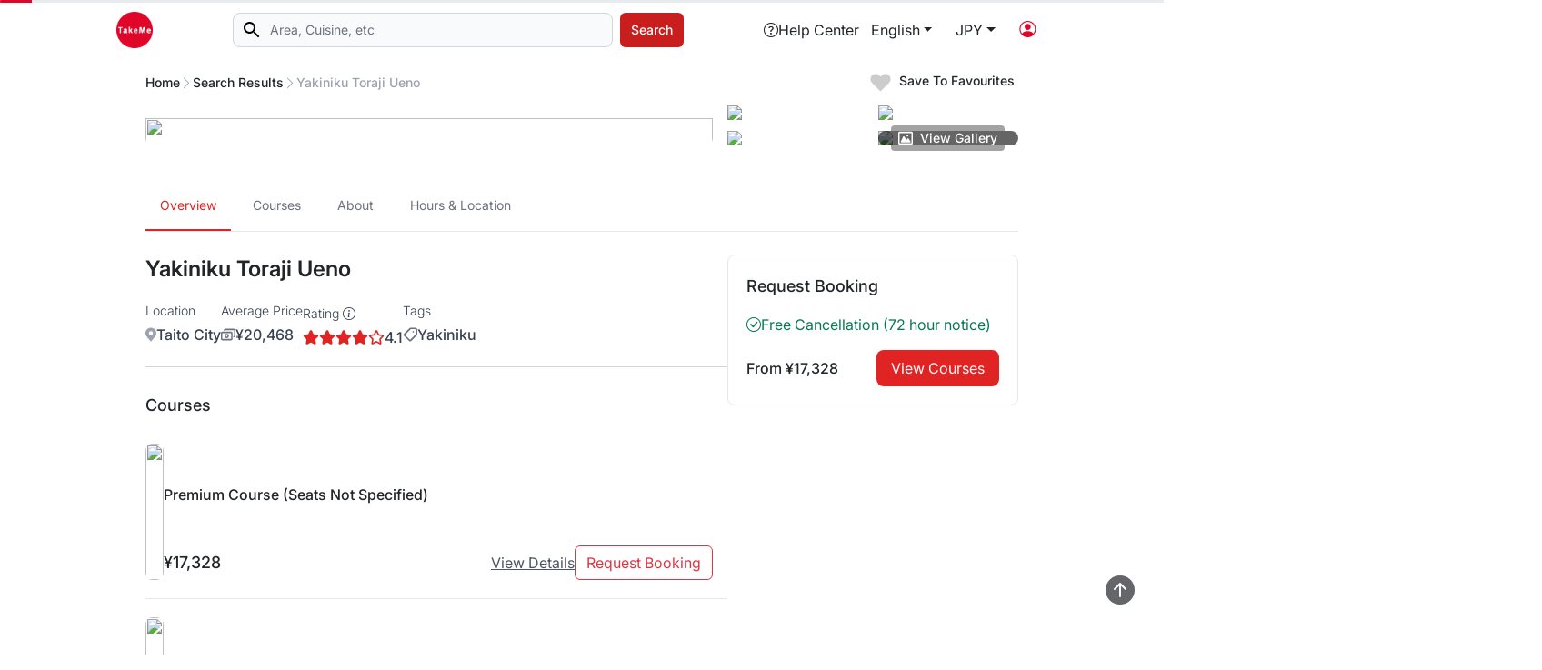

--- FILE ---
content_type: text/javascript
request_url: https://app.takeme.com/chunk-VMAH5HRJ.js
body_size: 2015
content:
import{D as v,F as w}from"./chunk-LXI4GPJE.js";import{$b as g,$c as f,Eb as h,Ga as p,Gc as E,Ha as C,Jc as r,Kc as s,_b as L,_c as c,ic as i,jc as o,kc as d,rb as l}from"./chunk-GMLLZLZO.js";function b(e,t){e&1&&(p(),i(0,"svg",1),d(1,"path",2),o(),C(),i(2,"span"),r(3),c(4,"transloco"),o()),e&2&&(l(3),s(f(4,1,"filter.michelin")))}function M(e,t){e&1&&(p(),i(0,"svg",3),d(1,"path",4),o(),C(),i(2,"span"),r(3),c(4,"transloco"),o()),e&2&&(l(3),s(f(4,1,"filter.topRated")))}var m=(function(e){return e[e.None=0]="None",e[e.Michelin=1]="Michelin",e[e.TopRated=2]="TopRated",e})(m||{}),y=(()=>{let t=class t{constructor(){this.none=m.None,this.michelin=m.Michelin,this.topRated=m.TopRated}ngOnInit(){}};t.\u0275fac=function(a){return new(a||t)},t.\u0275cmp=h({type:t,selectors:[["app-image-banner"]],inputs:{bannerType:"bannerType"},decls:3,vars:5,consts:[[1,"rounded-br-lg","rounded-tl-lg","absolute","top-0","font-medium","text-white","text-xs","px-1","md:px-2","py-0.5","md:py-1","flex","items-center","gap-1"],["xmlns","http://www.w3.org/2000/svg","viewBox","0 0 14 14","fill","currentColor",1,"h-3","w-3"],["d","M7.49768 1H7.50177C7.69582 1.00029 7.88739 1.04263 8.06266 1.12397C8.23793 1.2053 8.39254 1.3236 8.51534 1.47034C8.63814 1.61708 8.72608 1.7886 8.77281 1.97253C8.81954 2.15647 8.8239 2.34825 8.78557 2.53403L8.06743 5.96397L8.14367 6.0008L10.8203 3.67894C10.966 3.55389 11.1382 3.46194 11.3246 3.40972C11.5111 3.35749 11.707 3.34629 11.8984 3.37692C12.0898 3.40755 12.2718 3.47925 12.4314 3.58685C12.5911 3.69445 12.7242 3.83528 12.8214 3.9992C12.9188 4.16357 12.9775 4.34701 12.9933 4.53627C13.0092 4.72552 12.9817 4.91584 12.913 5.09346C12.8443 5.27109 12.736 5.43156 12.5959 5.56329C12.4559 5.69501 12.2876 5.79468 12.1033 5.85508L8.69294 6.96317V7.03683L12.1049 8.14652C12.2892 8.20692 12.4575 8.30659 12.5976 8.43831C12.7376 8.57004 12.8459 8.73051 12.9146 8.90814C12.9834 9.08576 13.0108 9.27608 12.995 9.46534C12.9791 9.65459 12.9204 9.83804 12.8231 10.0024C12.7259 10.1663 12.5927 10.3071 12.4331 10.4148C12.2735 10.5224 12.0914 10.5941 11.9 10.6247C11.7087 10.6553 11.5127 10.6441 11.3263 10.5919C11.1398 10.5397 10.9676 10.4477 10.8219 10.3227L8.14531 8.0008L8.06743 8.03523L8.78557 11.466C8.8239 11.6518 8.81954 11.8435 8.77281 12.0275C8.72608 12.2114 8.63814 12.3829 8.51534 12.5297C8.39254 12.6764 8.23793 12.7947 8.06266 12.876C7.88739 12.9574 7.69582 12.9997 7.50177 13H7.49768C7.3037 12.9996 7.11223 12.9572 6.93706 12.8758C6.76189 12.7944 6.60738 12.6761 6.48467 12.5294C6.36196 12.3826 6.2741 12.2112 6.22741 12.0273C6.18073 11.8434 6.17639 11.6517 6.2147 11.466L6.93284 8.03523L6.8566 7.9984L4.17997 10.3203C4.03431 10.4453 3.86206 10.5373 3.67564 10.5895C3.48922 10.6417 3.29325 10.6529 3.10187 10.6223C2.91048 10.5916 2.72843 10.52 2.56882 10.4123C2.40922 10.3047 2.27603 10.1639 2.17885 10C2.0815 9.83563 2.02278 9.65219 2.00695 9.46293C1.99111 9.27368 2.01855 9.08336 2.08728 8.90574C2.15602 8.72811 2.26432 8.56763 2.40436 8.43591C2.5444 8.30419 2.71267 8.20452 2.89699 8.14412L6.30733 7.03683V6.96317L2.89535 5.85348C2.7111 5.79299 2.54291 5.69326 2.40296 5.5615C2.26302 5.42974 2.1548 5.26925 2.08616 5.09164C2.01751 4.91402 1.99014 4.72373 2.00603 4.53452C2.02192 4.34531 2.08067 4.16191 2.17803 3.9976C2.27585 3.83422 2.40952 3.69405 2.56943 3.58715C2.72934 3.48025 2.91152 3.40928 3.10286 3.37935C3.29421 3.34941 3.48996 3.36126 3.67606 3.41403C3.86216 3.4668 4.03397 3.55919 4.17915 3.68455L6.85578 6.0064L6.93202 5.96958L6.2147 2.53803C6.1757 2.35203 6.17951 2.15989 6.22588 1.97551C6.27224 1.79112 6.35999 1.61911 6.48278 1.47192C6.60557 1.32472 6.76032 1.20602 6.93584 1.1244C7.11137 1.04278 7.30327 1.00029 7.49768 1Z"],["xmlns","http://www.w3.org/2000/svg","viewBox","0 0 24 24","fill","currentColor",1,"h-3","w-3"],["d","M10.788 3.21c.448-1.077 1.976-1.077 2.424 0l2.082 5.007 5.404.433c1.164.093 1.636 1.545.749 2.305l-4.117 3.527 1.257 5.273c.271 1.136-.964 2.033-1.96 1.425L12 18.354 7.373 21.18c-.996.608-2.231-.29-1.96-1.425l1.257-5.273-4.117-3.527c-.887-.76-.415-2.212.749-2.305l5.404-.433 2.082-5.006z"]],template:function(a,n){if(a&1&&(i(0,"div",0),L(1,b,5,3)(2,M,5,3),o()),a&2){let u;E("bg-red-600",n.bannerType===n.michelin)("bg-yellow-600",n.bannerType===n.topRated),l(),g((u=n.bannerType)===n.michelin?1:u===n.topRated?2:-1)}},dependencies:[w,v],encapsulation:2});let e=t;return e})();export{m as a,y as b};
//# sourceMappingURL=chunk-VMAH5HRJ.js.map


--- FILE ---
content_type: text/javascript
request_url: https://app.takeme.com/chunk-EDYDRITR.js
body_size: 3419
content:
import{a as F}from"./chunk-CYUBJHCI.js";import{c as L}from"./chunk-P7EPZZNF.js";import{a as H}from"./chunk-MGYVBYRN.js";import{a as N}from"./chunk-Z65DL2KO.js";import{x as R}from"./chunk-B7OPDOXL.js";import{D as S,F as j}from"./chunk-LXI4GPJE.js";import{$b as y,$c as m,Ad as V,Ea as b,Eb as u,Fa as M,Gd as T,Jb as g,Jc as p,Kc as f,Lc as h,Mb as z,_b as v,_c as l,ad as E,ec as d,fc as c,gc as a,hc as x,lb as D,m as B,mb as I,qc as P,rb as r,uc as O,xb as C,xc as s,zd as w}from"./chunk-GMLLZLZO.js";function A(t,n){if(t&1&&(c(0,"li",2),p(1),a()),t&2){let e=n.$implicit;r(),f(e)}}var et=(()=>{let n=class n{constructor(){this.precaution=""}getPrecautionList(){return this.precaution.split(`
`).filter(i=>i.trim()!=="")}};n.\u0275fac=function(o){return new(o||n)},n.\u0275cmp=u({type:n,selectors:[["app-precaution"]],inputs:{precaution:"precaution"},decls:2,vars:1,consts:[[1,"list-disc","pl-5"],["class","mb-2",4,"ngFor","ngForOf"],[1,"mb-2"]],template:function(o,_){o&1&&(c(0,"ul",0),g(1,A,2,1,"li",1),a()),o&2&&(r(),d("ngForOf",_.getPrecautionList()))},dependencies:[w],styles:[`.container[_ngcontent-%COMP%]{max-width:1280px;padding-inline:3rem}.tm-container[_ngcontent-%COMP%]{border:1px solid #DBDBDB;padding:.5rem;margin-top:20px;border-radius:5px;margin-bottom:1rem}.tm-title[_ngcontent-%COMP%]{font-size:xx-large;text-align:center}.tm-tag[_ngcontent-%COMP%]{color:#a08455}.bg-white[_ngcontent-%COMP%]{background-color:#fff}.card[_ngcontent-%COMP%]{background:#fff;margin-bottom:1px;border:0;border-radius:5px;padding:1rem}.course-card[_ngcontent-%COMP%]{background:#fff;border-radius:2px}.shop-card[_ngcontent-%COMP%]{background:#fff}.pointer-event[_ngcontent-%COMP%]{cursor:pointer}.bi-tm[_ngcontent-%COMP%]{color:#df0629}@media screen and (max-width: 480px){.container[_ngcontent-%COMP%], .tm-container[_ngcontent-%COMP%], .card[_ngcontent-%COMP%]{padding-inline:0px!important}}.active[_ngcontent-%COMP%]   .page-link[_ngcontent-%COMP%]{display:block;color:#fff;background-color:#df0629;border:darkred;text-decoration:none}.page-link[_ngcontent-%COMP%]{display:block;color:#df0629;background-color:#fff;border:#DBDBDB;text-decoration:none}.page-link[_ngcontent-%COMP%]:hover, .ngp-pagination[_ngcontent-%COMP%]   .page-item.active[_ngcontent-%COMP%]   .page-link[_ngcontent-%COMP%]{background-color:#df0629;color:#fff}.tm-btn[_ngcontent-%COMP%]{display:flex;justify-content:center;width:100%;color:#fff}.tm-btn[_ngcontent-%COMP%]   a[_ngcontent-%COMP%], .tm-btn[_ngcontent-%COMP%]   button[_ngcontent-%COMP%]{width:100%}.form-control[_ngcontent-%COMP%]{box-shadow:none}.form-control[_ngcontent-%COMP%]:focus{border:1px solid #a08455}.pagination-container[_ngcontent-%COMP%]{display:flex;padding:1.5rem;justify-content:center;align-items:center}.badge[_ngcontent-%COMP%]{color:#fff;font-size:12px;font-weight:400;line-height:24px;border-radius:2px;margin-top:4px;margin-bottom:4px}@media screen and (min-width: 1024px){.badge[_ngcontent-%COMP%]{margin-top:8px;margin-bottom:8px}}.badge-secondary[_ngcontent-%COMP%]{color:#198754;border-radius:2px;background:#1987541a}.badge-primary[_ngcontent-%COMP%]{color:#a08455;border-radius:2px;background:#a084551a}.card-shadow[_ngcontent-%COMP%]{box-shadow:0 2px 6px #0000001a}.tm-card[_ngcontent-%COMP%]{border:1px solid #ddd;border-radius:5px;background-color:#fff;align-items:center;display:flex;flex-direction:column;gap:1rem;padding-bottom:3rem}.tm-card-header[_ngcontent-%COMP%]{padding:20px;background-color:#f5f5f5;border-bottom:1px solid #DBDBDB}.tm-card-body[_ngcontent-%COMP%]{padding:20px}.dark-text[_ngcontent-%COMP%]{color:#000}.light-text[_ngcontent-%COMP%]{color:gray}.btn-close[_ngcontent-%COMP%]:focus{box-shadow:none}.cnp-view[_ngcontent-%COMP%]{display:grid;font-weight:300;grid-template-areas:"title title rhs" "lhs lhs rhs";grid-row-gap:0;grid-column-gap:1rem;padding-bottom:4rem}@media screen and (max-width: 768px){.cnp-view[_ngcontent-%COMP%]{background-color:#fff;border-radius:5px;grid-template-areas:"title" "rhs" "lhs"}.cnp-view[_ngcontent-%COMP%]   .course-summary[_ngcontent-%COMP%]{position:relative;top:0}}.cnp-title[_ngcontent-%COMP%]{grid-area:title;color:var(--black, #212529);background-color:#fff;font-size:x-large;font-style:normal;font-weight:500}@media screen and (max-width: 480px){.cnp-title[_ngcontent-%COMP%]{font-size:large}}.lhs[_ngcontent-%COMP%]{grid-area:lhs}.rhs[_ngcontent-%COMP%]{grid-area:rhs;height:min-content}.summary[_ngcontent-%COMP%]{color:#212529}.summary-header[_ngcontent-%COMP%]{display:flex;justify-content:space-between;align-items:center;padding-bottom:1rem;font-size:larger;font-weight:500}.action-bar-info[_ngcontent-%COMP%]{display:flex;align-items:center;gap:8px;justify-content:space-between;width:100%;font-weight:500}.action-bar[_ngcontent-%COMP%]{display:flex;flex-direction:column;gap:1rem}@media screen and (min-width: 1024px){.rhs[_ngcontent-%COMP%]{position:sticky;top:70px}}@media screen and (max-width: 480px){.action-bar-info[_ngcontent-%COMP%]{display:flex;height:17px;flex-direction:column;justify-content:center;align-items:flex-start;color:#212529;font-size:12px}.action-bar[_ngcontent-%COMP%]{flex-direction:row;position:fixed;bottom:0rem;left:0;width:100%;background-color:#fff;z-index:1000;box-shadow:0 -2px 4px #0003;display:flex;padding:12px 16px;align-items:center;gap:10px}}.required-field[_ngcontent-%COMP%]:after{content:" *";color:red}.close-btn[_ngcontent-%COMP%]{position:sticky;padding-bottom:.5rem}.close-btn[_ngcontent-%COMP%]:hover{cursor:pointer!important}
/*# sourceMappingURL=precaution.component-VFAXRBBH.css.map */`]});let t=n;return t})();var k=(function(t){return t.m="m",t.s="sm",t.std="std",t.l="l",t.xl="xl",t})(k||{});function W(t,n){if(t&1&&(c(0,"swiper-slide",2)(1,"div",3),x(2,"img",4),l(3,"cdn"),a()()),t&2){let e=n.$implicit,i=s();r(2),d("src",E(3,1,e,i.size),I)}}var q=(()=>{let n=class n{constructor(i){this.device=i,this.imageExtraClass="",this.images=[],this.options={size:k.std,singleImage:!1},this.carouselHeight=0,this.containerWidth=100,this.aspectRatio=16/9}ngOnInit(){return B(this,null,function*(){this.options.singleImage=this.images&&this.images.length===1?!0:this.options.singleImage,this.carouselHeight=this.containerWidth/this.aspectRatio})}};n.\u0275fac=function(o){return new(o||n)(C(F))},n.\u0275cmp=u({type:n,selectors:[["app-image-viewer"]],inputs:{size:"size",imageExtraClass:"imageExtraClass",images:"images",options:"options"},decls:3,vars:1,consts:[["slides-per-view","1","loop","true","autoplay","true","pagination","true"],["class","carousel-item2",4,"ngFor","ngForOf"],[1,"carousel-item2"],[1,"p-2"],["alt","Image","loading","lazy",1,"w-full","aspect-video","object-cover","rounded-lg",3,"src"]],template:function(o,_){o&1&&(c(0,"div")(1,"swiper-container",0),g(2,W,4,4,"swiper-slide",1),a()()),o&2&&(r(2),d("ngForOf",_.images))},dependencies:[w,N],styles:[`.container[_ngcontent-%COMP%]{max-width:1280px;padding-inline:3rem}.tm-container[_ngcontent-%COMP%]{border:1px solid #DBDBDB;padding:.5rem;margin-top:20px;border-radius:5px;margin-bottom:1rem}.tm-title[_ngcontent-%COMP%]{font-size:xx-large;text-align:center}.tm-tag[_ngcontent-%COMP%]{color:#a08455}.bg-white[_ngcontent-%COMP%]{background-color:#fff}.card[_ngcontent-%COMP%]{background:#fff;margin-bottom:1px;border:0;border-radius:5px;padding:1rem}.course-card[_ngcontent-%COMP%]{background:#fff;border-radius:2px}.shop-card[_ngcontent-%COMP%]{background:#fff}.pointer-event[_ngcontent-%COMP%]{cursor:pointer}.bi-tm[_ngcontent-%COMP%]{color:#df0629}@media screen and (max-width: 480px){.container[_ngcontent-%COMP%], .tm-container[_ngcontent-%COMP%], .card[_ngcontent-%COMP%]{padding-inline:0px!important}}.active[_ngcontent-%COMP%]   .page-link[_ngcontent-%COMP%]{display:block;color:#fff;background-color:#df0629;border:darkred;text-decoration:none}.page-link[_ngcontent-%COMP%]{display:block;color:#df0629;background-color:#fff;border:#DBDBDB;text-decoration:none}.page-link[_ngcontent-%COMP%]:hover, .ngp-pagination[_ngcontent-%COMP%]   .page-item.active[_ngcontent-%COMP%]   .page-link[_ngcontent-%COMP%]{background-color:#df0629;color:#fff}.tm-btn[_ngcontent-%COMP%]{display:flex;justify-content:center;width:100%;color:#fff}.tm-btn[_ngcontent-%COMP%]   a[_ngcontent-%COMP%], .tm-btn[_ngcontent-%COMP%]   button[_ngcontent-%COMP%]{width:100%}.form-control[_ngcontent-%COMP%]{box-shadow:none}.form-control[_ngcontent-%COMP%]:focus{border:1px solid #a08455}.pagination-container[_ngcontent-%COMP%]{display:flex;padding:1.5rem;justify-content:center;align-items:center}.badge[_ngcontent-%COMP%]{color:#fff;font-size:12px;font-weight:400;line-height:24px;border-radius:2px;margin-top:4px;margin-bottom:4px}@media screen and (min-width: 1024px){.badge[_ngcontent-%COMP%]{margin-top:8px;margin-bottom:8px}}.badge-secondary[_ngcontent-%COMP%]{color:#198754;border-radius:2px;background:#1987541a}.badge-primary[_ngcontent-%COMP%]{color:#a08455;border-radius:2px;background:#a084551a}.card-shadow[_ngcontent-%COMP%]{box-shadow:0 2px 6px #0000001a}.tm-card[_ngcontent-%COMP%]{border:1px solid #ddd;border-radius:5px;background-color:#fff;align-items:center;display:flex;flex-direction:column;gap:1rem;padding-bottom:3rem}.tm-card-header[_ngcontent-%COMP%]{padding:20px;background-color:#f5f5f5;border-bottom:1px solid #DBDBDB}.tm-card-body[_ngcontent-%COMP%]{padding:20px}.dark-text[_ngcontent-%COMP%]{color:#000}.light-text[_ngcontent-%COMP%]{color:gray}.btn-close[_ngcontent-%COMP%]:focus{box-shadow:none}.cnp-view[_ngcontent-%COMP%]{display:grid;font-weight:300;grid-template-areas:"title title rhs" "lhs lhs rhs";grid-row-gap:0;grid-column-gap:1rem;padding-bottom:4rem}@media screen and (max-width: 768px){.cnp-view[_ngcontent-%COMP%]{background-color:#fff;border-radius:5px;grid-template-areas:"title" "rhs" "lhs"}.cnp-view[_ngcontent-%COMP%]   .course-summary[_ngcontent-%COMP%]{position:relative;top:0}}.cnp-title[_ngcontent-%COMP%]{grid-area:title;color:var(--black, #212529);background-color:#fff;font-size:x-large;font-style:normal;font-weight:500}@media screen and (max-width: 480px){.cnp-title[_ngcontent-%COMP%]{font-size:large}}.lhs[_ngcontent-%COMP%]{grid-area:lhs}.rhs[_ngcontent-%COMP%]{grid-area:rhs;height:min-content}.summary[_ngcontent-%COMP%]{color:#212529}.summary-header[_ngcontent-%COMP%]{display:flex;justify-content:space-between;align-items:center;padding-bottom:1rem;font-size:larger;font-weight:500}.action-bar-info[_ngcontent-%COMP%]{display:flex;align-items:center;gap:8px;justify-content:space-between;width:100%;font-weight:500}.action-bar[_ngcontent-%COMP%]{display:flex;flex-direction:column;gap:1rem}@media screen and (min-width: 1024px){.rhs[_ngcontent-%COMP%]{position:sticky;top:70px}}@media screen and (max-width: 480px){.action-bar-info[_ngcontent-%COMP%]{display:flex;height:17px;flex-direction:column;justify-content:center;align-items:flex-start;color:#212529;font-size:12px}.action-bar[_ngcontent-%COMP%]{flex-direction:row;position:fixed;bottom:0rem;left:0;width:100%;background-color:#fff;z-index:1000;box-shadow:0 -2px 4px #0003;display:flex;padding:12px 16px;align-items:center;gap:10px}}.required-field[_ngcontent-%COMP%]:after{content:" *";color:red}.close-btn[_ngcontent-%COMP%]{position:sticky;padding-bottom:.5rem}.close-btn[_ngcontent-%COMP%]:hover{cursor:pointer!important}swiper-container[_ngcontent-%COMP%]{--swiper-pagination-color: #3d3d3d;--swiper-pagination-bullet-inactive-color: #c4c4c4;--swiper-pagination-bullet-inactive-opacity: 1;--swiper-pagination-bullet-size: 6px;--swiper-pagination-bullet-horizontal-gap: 8px}swiper-container[_ngcontent-%COMP%]::part(pagination){position:relative}
/*# sourceMappingURL=image-viewer.component-EN7HQVZE.css.map */`]});let t=n;return t})();function X(t,n){t&1&&(c(0,"span"),p(1),l(2,"transloco"),a()),t&2&&(r(),f(m(2,1,"course.title")))}function Z(t,n){t&1&&(c(0,"span"),p(1),l(2,"transloco"),a()),t&2&&(r(),f(m(2,1,"course.fastPassTitle")))}function $(t,n){if(t&1&&x(0,"div",16),t&2){let e=s(3);d("innerHTML",e.langService.getCourseDescription(e.course),D)}}function Q(t,n){if(t&1&&(c(0,"div",14),g(1,$,1,1,"div",15),a()),t&2){let e=s(2);r(),d("ngIf",e.course.courseI18n==null?null:e.course.courseI18n.length)}}function G(t,n){if(t&1){let e=P();c(0,"button",17),O("click",function(){b(e);let o=s(2);return M(o.openShopReservationPage())}),p(1),l(2,"transloco"),a()}t&2&&(r(),f(m(2,1,"common.shopLink")))}function J(t,n){t&1&&(p(0),l(1,"transloco")),t&2&&h(" ",m(1,1,"course.requestBooking")," ")}function K(t,n){t&1&&(p(0),l(1,"transloco")),t&2&&h(" ",m(1,1,"course.bookNow")," ")}function Y(t,n){if(t&1){let e=P();c(0,"button",17),O("click",function(){b(e);let o=s(2);return M(o.openShopReservationPage())}),v(1,J,2,3)(2,K,2,3),a()}if(t&2){let e=s(2);r(),y(e.course.isPrepaidCourse?2:1)}}function tt(t,n){if(t&1){let e=P();c(0,"div",1)(1,"div",2),v(2,X,3,3,"span")(3,Z,3,3,"span"),c(4,"span",3),O("click",function(){b(e);let o=s();return M(o.activeModal.close())}),x(5,"i",4),a()(),c(6,"div",5)(7,"div",6),x(8,"app-image-viewer",7),a(),c(9,"div",8)(10,"span"),p(11),a()(),g(12,Q,2,1,"div",9),a(),c(13,"div",10)(14,"div",11)(15,"span",12),p(16),l(17,"currencyConverter"),l(18,"async"),a(),g(19,G,3,3,"button",13)(20,Y,3,1,"button",13),a()()()}if(t&2){let e=s();r(2),y(e.course.isPrepaidCourse?3:2),r(6),d("images",e.courseImageUrls),r(3),f(e.langService.getCourseName(e.course)),r(),d("ngIf",e.course),r(4),h(" ",m(18,9,m(17,7,e.course.marketSalesPrice))," "),r(3),d("ngIf",e.forResultPage),r(),d("ngIf",e.withBookNow)}}var Ot=(()=>{let n=class n{constructor(i,o){this.langService=i,this.activeModal=o,this.event=new z,this.forResultPage=!1,this.withBookNow=!1,this.courseImageUrls=[]}ngOnInit(){var i;(i=this.course)!=null&&i.images&&(this.courseImageUrls=this.course.images.map(o=>o.url)||[])}openShopReservationPage(){this.event.emit(!0),this.activeModal.close()}};n.\u0275fac=function(o){return new(o||n)(C(H),C(R))},n.\u0275cmp=u({type:n,selectors:[["app-course-view"]],inputs:{forResultPage:"forResultPage",course:"course",withBookNow:"withBookNow"},outputs:{event:"event"},decls:1,vars:1,consts:[["class","flex flex-col absolute h-full w-full",4,"ngIf"],[1,"flex","flex-col","absolute","h-full","w-full"],[1,"offcanvas-header","sticky","top-0","flex","justify-between","w-full","font-medium"],[1,"text-end","bg-white","p-2","top-0","sticky",3,"click"],[1,"bi","bi-x-lg"],[1,"offcanvas-body","pt-0","overflow-auto"],[1,"card-image"],[3,"images"],[1,"card-title","mt-4"],["class","card-detail",4,"ngIf"],[1,"offcanvas-footer","sticky","bottom-0","z-10","w-full","py-4","px-6","border-t","bg-white"],[1,"flex","justify-between","items-center"],[1,"course-card-price","w-full"],["class","btn btn-l btn-danger w-full",3,"click",4,"ngIf"],[1,"card-detail"],["class","description-view mt-0",3,"innerHTML",4,"ngIf"],[1,"description-view","mt-0",3,"innerHTML"],[1,"btn","btn-l","btn-danger","w-full",3,"click"]],template:function(o,_){o&1&&g(0,tt,21,11,"div",0),o&2&&d("ngIf",_.course)},dependencies:[q,j,V,S,L,T],styles:[`.container[_ngcontent-%COMP%]{max-width:1280px;padding-inline:3rem}.tm-container[_ngcontent-%COMP%]{border:1px solid #DBDBDB;padding:.5rem;margin-top:20px;border-radius:5px;margin-bottom:1rem}.tm-title[_ngcontent-%COMP%]{font-size:xx-large;text-align:center}.tm-tag[_ngcontent-%COMP%]{color:#a08455}.bg-white[_ngcontent-%COMP%]{background-color:#fff}.card[_ngcontent-%COMP%]{background:#fff;margin-bottom:1px;border:0;border-radius:5px;padding:1rem}.course-card[_ngcontent-%COMP%]{background:#fff;border-radius:2px}.shop-card[_ngcontent-%COMP%]{background:#fff}.pointer-event[_ngcontent-%COMP%]{cursor:pointer}.bi-tm[_ngcontent-%COMP%]{color:#df0629}@media screen and (max-width: 480px){.container[_ngcontent-%COMP%], .tm-container[_ngcontent-%COMP%], .card[_ngcontent-%COMP%]{padding-inline:0px!important}}.active[_ngcontent-%COMP%]   .page-link[_ngcontent-%COMP%]{display:block;color:#fff;background-color:#df0629;border:darkred;text-decoration:none}.page-link[_ngcontent-%COMP%]{display:block;color:#df0629;background-color:#fff;border:#DBDBDB;text-decoration:none}.page-link[_ngcontent-%COMP%]:hover, .ngp-pagination[_ngcontent-%COMP%]   .page-item.active[_ngcontent-%COMP%]   .page-link[_ngcontent-%COMP%]{background-color:#df0629;color:#fff}.tm-btn[_ngcontent-%COMP%]{display:flex;justify-content:center;width:100%;color:#fff}.tm-btn[_ngcontent-%COMP%]   a[_ngcontent-%COMP%], .tm-btn[_ngcontent-%COMP%]   button[_ngcontent-%COMP%]{width:100%}.form-control[_ngcontent-%COMP%]{box-shadow:none}.form-control[_ngcontent-%COMP%]:focus{border:1px solid #a08455}.pagination-container[_ngcontent-%COMP%]{display:flex;padding:1.5rem;justify-content:center;align-items:center}.badge[_ngcontent-%COMP%]{color:#fff;font-size:12px;font-weight:400;line-height:24px;border-radius:2px;margin-top:4px;margin-bottom:4px}@media screen and (min-width: 1024px){.badge[_ngcontent-%COMP%]{margin-top:8px;margin-bottom:8px}}.badge-secondary[_ngcontent-%COMP%]{color:#198754;border-radius:2px;background:#1987541a}.badge-primary[_ngcontent-%COMP%]{color:#a08455;border-radius:2px;background:#a084551a}.card-shadow[_ngcontent-%COMP%]{box-shadow:0 2px 6px #0000001a}.tm-card[_ngcontent-%COMP%]{border:1px solid #ddd;border-radius:5px;background-color:#fff;align-items:center;display:flex;flex-direction:column;gap:1rem;padding-bottom:3rem}.tm-card-header[_ngcontent-%COMP%]{padding:20px;background-color:#f5f5f5;border-bottom:1px solid #DBDBDB}.tm-card-body[_ngcontent-%COMP%]{padding:20px}.dark-text[_ngcontent-%COMP%]{color:#000}.light-text[_ngcontent-%COMP%]{color:gray}.btn-close[_ngcontent-%COMP%]:focus{box-shadow:none}.cnp-view[_ngcontent-%COMP%]{display:grid;font-weight:300;grid-template-areas:"title title rhs" "lhs lhs rhs";grid-row-gap:0;grid-column-gap:1rem;padding-bottom:4rem}@media screen and (max-width: 768px){.cnp-view[_ngcontent-%COMP%]{background-color:#fff;border-radius:5px;grid-template-areas:"title" "rhs" "lhs"}.cnp-view[_ngcontent-%COMP%]   .course-summary[_ngcontent-%COMP%]{position:relative;top:0}}.cnp-title[_ngcontent-%COMP%]{grid-area:title;color:var(--black, #212529);background-color:#fff;font-size:x-large;font-style:normal;font-weight:500}@media screen and (max-width: 480px){.cnp-title[_ngcontent-%COMP%]{font-size:large}}.lhs[_ngcontent-%COMP%]{grid-area:lhs}.rhs[_ngcontent-%COMP%]{grid-area:rhs;height:min-content}.summary[_ngcontent-%COMP%]{color:#212529}.summary-header[_ngcontent-%COMP%]{display:flex;justify-content:space-between;align-items:center;padding-bottom:1rem;font-size:larger;font-weight:500}.action-bar-info[_ngcontent-%COMP%]{display:flex;align-items:center;gap:8px;justify-content:space-between;width:100%;font-weight:500}.action-bar[_ngcontent-%COMP%]{display:flex;flex-direction:column;gap:1rem}@media screen and (min-width: 1024px){.rhs[_ngcontent-%COMP%]{position:sticky;top:70px}}@media screen and (max-width: 480px){.action-bar-info[_ngcontent-%COMP%]{display:flex;height:17px;flex-direction:column;justify-content:center;align-items:flex-start;color:#212529;font-size:12px}.action-bar[_ngcontent-%COMP%]{flex-direction:row;position:fixed;bottom:0rem;left:0;width:100%;background-color:#fff;z-index:1000;box-shadow:0 -2px 4px #0003;display:flex;padding:12px 16px;align-items:center;gap:10px}}.required-field[_ngcontent-%COMP%]:after{content:" *";color:red}.close-btn[_ngcontent-%COMP%]{position:sticky;padding-bottom:.5rem}.card[_ngcontent-%COMP%]{display:grid}.course-card[_ngcontent-%COMP%]{background-color:#fff;display:flex;flex-direction:column;padding:1rem}.card-detail[_ngcontent-%COMP%]{padding:.5rem}.card-title[_ngcontent-%COMP%]{margin:.5rem;font-size:large;font-weight:500}.course-card-details[_ngcontent-%COMP%]{padding-inline:.25rem}.price-and-quantity[_ngcontent-%COMP%]{display:flex;gap:.5rem;justify-content:space-between;align-items:center;flex-wrap:wrap}button[aria-expanded=true][_ngcontent-%COMP%]   .icon[_ngcontent-%COMP%]{transform:rotate(180deg)}.course-card-price[_ngcontent-%COMP%]{font-size:larger}.description-view[_ngcontent-%COMP%]{color:gray;margin-top:1rem}.close-btn[_ngcontent-%COMP%]{position:sticky;padding-bottom:.5rem;font-size:large}.close-btn[_ngcontent-%COMP%]:hover{cursor:pointer!important}
/*# sourceMappingURL=course-view.component-ZLVHPXC2.css.map */`]});let t=n;return t})();export{et as a,Ot as b};
//# sourceMappingURL=chunk-EDYDRITR.js.map


--- FILE ---
content_type: text/javascript
request_url: https://app.takeme.com/chunk-CYUBJHCI.js
body_size: 710
content:
import{b as w,c as d}from"./chunk-G6A7FR7K.js";import{b as a}from"./chunk-B7OPDOXL.js";import{L as s,Mb as h,W as o,ua as n}from"./chunk-GMLLZLZO.js";var T=(()=>{let e=class e{constructor(){this.viewChangeEvent=new h,this.updateView(),this.subscription=s(window,"resize").pipe(a(),o(300)).subscribe({next:()=>{this.updateView()},error:()=>void 0})}get isLargeView(){return window.innerWidth>768}updateView(){let i=this.isMobile,r=this.isWebView;this.isMobile=!this.isGreaterThanThreshold(w),this.isWebView=this.isGreaterThanThreshold(d),(this.isMobile!=i||this.isWebView!=r)&&this.viewChangeEvent.emit()}isGreaterThanThreshold(i){return window.innerWidth>i}};e.\u0275fac=function(r){return new(r||e)},e.\u0275prov=n({token:e,factory:e.\u0275fac,providedIn:"root"});let t=e;return t})();export{T as a};
//# sourceMappingURL=chunk-CYUBJHCI.js.map


--- FILE ---
content_type: text/javascript
request_url: https://app.takeme.com/chunk-4O5MHKQQ.js
body_size: 805
content:
import{l as n}from"./chunk-7ENYQH2Z.js";import{G as h}from"./chunk-LXI4GPJE.js";import{T as l,ia as s,ua as c,y as o,ya as a}from"./chunk-GMLLZLZO.js";var S=(()=>{let t=class t{constructor(e,i){this.apiService=e,this.referrerService=i,this.hotelShopDist={},this.googlePlaceDetails={}}getPlaceDetails(e){let i="/api/v3/reservations/google-place/"+e;return this.googlePlaceDetails[e]||(this.googlePlaceDetails[e]=this.apiService.get(i).pipe(s(1))),this.googlePlaceDetails[e]}getHotelShopDistance(e){let i="/api/v3/reservations/hotel-shop-distance/"+e+"?referrer="+this.referrerService.getReferrerSlug();return this.hotelShopDist[e]||(this.hotelShopDist[e]=this.apiService.get(i).pipe(s(1),l(f=>f.status===404?o(null):o(null)))),this.hotelShopDist[e]}};t.\u0275fac=function(i){return new(i||t)(a(n),a(h))},t.\u0275prov=c({token:t,factory:t.\u0275fac,providedIn:"root"});let r=t;return r})();export{S as a};
//# sourceMappingURL=chunk-4O5MHKQQ.js.map


--- FILE ---
content_type: text/javascript
request_url: https://app.takeme.com/chunk-MMAACKRK.js
body_size: 667
content:
import{a as d,b as S}from"./chunk-2W2M3KCJ.js";import{k as m}from"./chunk-7ENYQH2Z.js";import{ua as c}from"./chunk-GMLLZLZO.js";var i=(function(o){return o.USER_TEXT="user_text",o.TEXT="text",o.SHOP="shop",o.SHOP_RECOMMENDATIONS="shopRecommendations",o})(i||{});var O=(()=>{let n=class n{constructor(){this.MAX_RECOMMENDED_SHOPS=200}updateRecommendedList(t){if(!t||!t.content)return;let e=t.content.find(a=>a.resultType===i.SHOP_RECOMMENDATIONS);if(!e)return;let r=localStorage.getItem(this.getRecommendShopLocalStorageKey()),s=[];try{r&&(s=JSON.parse(r))}catch{s=[]}s.length>this.MAX_RECOMMENDED_SHOPS&&(S(d.CHATBOT_TOO_MUCH_RECOMMENDATIONS,s.length),s=s.slice(-this.MAX_RECOMMENDED_SHOPS));let f=e.shops.map(a=>a.shopNumber);s=m(s,f),localStorage.setItem(this.getRecommendShopLocalStorageKey(),JSON.stringify(s))}shopWasRecommended(t){if(!t)return!1;let e=localStorage.getItem(this.getRecommendShopLocalStorageKey());if(!e)return!1;try{return JSON.parse(e).includes(t)}catch{return!1}}getRecommendShopLocalStorageKey(){return"chatbot-recommendation-shops"}getSessionUserId(){var e;let t=sessionStorage.getItem("chatbot-session-user-id");return t||(window.crypto&&((e=window.crypto)!=null&&e.randomUUID)?t=window.crypto.randomUUID():t=Math.random().toString(36).substring(2,15)+Math.random().toString(36).substring(2,15),sessionStorage.setItem("chatbot-session-user-id",t)),t}getPopularRestaurantOffset(){let t="chatbot-session-restaurant-offset",e=sessionStorage.getItem(t);if(e){let r=parseInt(e);return sessionStorage.setItem(t,(r+1).toString()),r}else return sessionStorage.setItem(t,"1"),0}};n.\u0275fac=function(e){return new(e||n)},n.\u0275prov=c({token:n,factory:n.\u0275fac,providedIn:"root"});let o=n;return o})();export{i as a,O as b};
//# sourceMappingURL=chunk-MMAACKRK.js.map


--- FILE ---
content_type: text/javascript
request_url: https://app.takeme.com/chunk-WYHJLETA.js
body_size: 1138
content:
import{$a as _,E as p,F as w,I as g,Nb as S,Od as j,W as y,Y as M,Za as D,g as r,ja as A,ka as B,ma as E,q as v,t as I,ua as m,za as c}from"./chunk-GMLLZLZO.js";var l;try{l=typeof Intl<"u"&&Intl.v8BreakIterator}catch{l=!1}var T=(()=>{let e=class e{constructor(){r(this,"_platformId",c(D));r(this,"isBrowser",this._platformId?j(this._platformId):typeof document=="object"&&!!document);r(this,"EDGE",this.isBrowser&&/(edge)/i.test(navigator.userAgent));r(this,"TRIDENT",this.isBrowser&&/(msie|trident)/i.test(navigator.userAgent));r(this,"BLINK",this.isBrowser&&!!(window.chrome||l)&&typeof CSS<"u"&&!this.EDGE&&!this.TRIDENT);r(this,"WEBKIT",this.isBrowser&&/AppleWebKit/i.test(navigator.userAgent)&&!this.BLINK&&!this.EDGE&&!this.TRIDENT);r(this,"IOS",this.isBrowser&&/iPad|iPhone|iPod/.test(navigator.userAgent)&&!("MSStream"in window));r(this,"FIREFOX",this.isBrowser&&/(firefox|minefield)/i.test(navigator.userAgent));r(this,"ANDROID",this.isBrowser&&/android/i.test(navigator.userAgent)&&!this.TRIDENT);r(this,"SAFARI",this.isBrowser&&/safari/i.test(navigator.userAgent)&&this.WEBKIT)}};r(e,"\u0275fac",function(o){return new(o||e)}),r(e,"\u0275prov",m({token:e,factory:e.\u0275fac,providedIn:"root"}));let t=e;return t})();function b(t){return Array.isArray(t)?t:[t]}var N=new Set,d,O=(()=>{let e=class e{constructor(){r(this,"_platform",c(T));r(this,"_nonce",c(_,{optional:!0}));r(this,"_matchMedia");this._matchMedia=this._platform.isBrowser&&window.matchMedia?window.matchMedia.bind(window):x}matchMedia(i){return(this._platform.WEBKIT||this._platform.BLINK)&&F(i,this._nonce),this._matchMedia(i)}};r(e,"\u0275fac",function(o){return new(o||e)}),r(e,"\u0275prov",m({token:e,factory:e.\u0275fac,providedIn:"root"}));let t=e;return t})();function F(t,e){if(!N.has(t))try{d||(d=document.createElement("style"),e&&d.setAttribute("nonce",e),d.setAttribute("type","text/css"),document.head.appendChild(d)),d.sheet&&(d.sheet.insertRule(`@media ${t} {body{ }}`,0),N.add(t))}catch(f){console.error(f)}}function x(t){return{matches:t==="all"||t==="",media:t,addListener:()=>{},removeListener:()=>{}}}var $=(()=>{let e=class e{constructor(){r(this,"_mediaMatcher",c(O));r(this,"_zone",c(S));r(this,"_queries",new Map);r(this,"_destroySubject",new I)}ngOnDestroy(){this._destroySubject.next(),this._destroySubject.complete()}isMatched(i){return k(b(i)).some(u=>this._registerQuery(u).mql.matches)}observe(i){let u=k(b(i)).map(n=>this._registerQuery(n).observable),s=w(u);return s=g(s.pipe(M(1)),s.pipe(A(1),y(0))),s.pipe(p(n=>{let a={matches:!1,breakpoints:{}};return n.forEach(({matches:h,query:R})=>{a.matches=a.matches||h,a.breakpoints[R]=h}),a}))}_registerQuery(i){if(this._queries.has(i))return this._queries.get(i);let o=this._mediaMatcher.matchMedia(i),s={observable:new v(n=>{let a=h=>this._zone.run(()=>n.next(h));return o.addListener(a),()=>{o.removeListener(a)}}).pipe(B(o),p(({matches:n})=>({query:i,matches:n})),E(this._destroySubject)),mql:o};return this._queries.set(i,s),s}};r(e,"\u0275fac",function(o){return new(o||e)}),r(e,"\u0275prov",m({token:e,factory:e.\u0275fac,providedIn:"root"}));let t=e;return t})();function k(t){return t.map(e=>e.split(",")).reduce((e,f)=>e.concat(f)).map(e=>e.trim())}export{T as a,b,$ as c};
//# sourceMappingURL=chunk-WYHJLETA.js.map


--- FILE ---
content_type: text/javascript
request_url: https://app.takeme.com/main-NERMF3IJ.js
body_size: 61807
content:
import{a as L,b as Ue,c as la,d as Po,e as wt,f as ir,g as _n,i as Sa,k as Ea}from"./chunk-NAFFMDY6.js";import{a as Vt,b as Ua}from"./chunk-GWXL4EHI.js";import{a as Ma,c as Ao}from"./chunk-KWV3SHJ4.js";import{a as Pa}from"./chunk-LM5ASR4Y.js";import{a as wa}from"./chunk-EGQQKU3D.js";import{a as Ka,b as qa}from"./chunk-5P2I4VIM.js";import"./chunk-U7OCJY4M.js";import"./chunk-YFFWM3MG.js";import"./chunk-ENLGUOIF.js";import"./chunk-MMAACKRK.js";import{b as za}from"./chunk-7DH755ON.js";import{a as Ha}from"./chunk-CLTWWSQZ.js";import"./chunk-VU2OE3CR.js";import"./chunk-WYHJLETA.js";import"./chunk-VZXFV7LI.js";import{a as $a,c as Ga,d as Va}from"./chunk-ITEGYGVL.js";import{b as cr}from"./chunk-VWTKGSVY.js";import{a as pr}from"./chunk-KO3U625V.js";import"./chunk-H76T7OHN.js";import"./chunk-2PD5KTXN.js";import"./chunk-5BWKHBFG.js";import"./chunk-GIVWU7NK.js";import"./chunk-3FLYI6JN.js";import{a as qt}from"./chunk-CYUBJHCI.js";import{h as ja}from"./chunk-4SYMSF5F.js";import"./chunk-VMAH5HRJ.js";import"./chunk-ENDPKCOQ.js";import"./chunk-4O5MHKQQ.js";import"./chunk-VQZAKL3U.js";import{a as Fa,e as lr,f as Ba}from"./chunk-N2LEAP3A.js";import"./chunk-MDHSPYZL.js";import"./chunk-IKZRP7LM.js";import{c as dr}from"./chunk-P7EPZZNF.js";import"./chunk-G6A7FR7K.js";import"./chunk-2W2M3KCJ.js";import"./chunk-XK5YSEKD.js";import"./chunk-MGYVBYRN.js";import{a as Kt,b as Da,c as La}from"./chunk-ZKLH66JA.js";import"./chunk-Z65DL2KO.js";import{h as Ia,i as Oa,j as Aa,k as ka,t as Na,x as Ra}from"./chunk-B7OPDOXL.js";import{d as Io,e as ba,g as Oo,j as va,l as xa,m as Ca,o as Ta,p as Gt,q as Xe}from"./chunk-7ENYQH2Z.js";import{A as _a,B as Qe,D as _t,E as ya,F as yt,G as $t,H as fe,I as Mt,b as na,d as ra,e as To,f as oa,g as ia,h as sa,i as aa,j as ca,n as pa,o as sr,p as wo,q as Mo,r as da,s as ar,t as ua,u as ma,v as ht,w as fa,y as ga,z as ha}from"./chunk-LXI4GPJE.js";import{$b as Ks,$c as O,Ab as $s,Ad as Ye,Bc as fn,Cc as gn,D as ft,Dc as hn,Ea as pe,Eb as ee,Ec as me,Fa as de,Fd as gt,Ga as Jn,Ha as Zn,Hc as er,Ic as qs,Id as ea,Jb as j,Jc as x,Ka as Us,Kc as H,Lc as W,Ma as js,Md as or,Nb as Gs,P as Xn,Pd as ta,Sc as Ws,T as Ds,U as Ls,Vc as Ys,Wc as tr,_a as xo,_b as Vs,_c as I,a as m,ad as Qs,b as M,ba as Fs,cd as ye,d as Qn,ec as R,fc as _,g as u,gc as S,hc as N,ic as V,jc as Q,kc as Ae,kd as Co,lc as Fe,ld as Xs,m as X,ma as Bs,mb as Oe,mc as Be,md as Js,n as ks,nc as ve,o as mn,qc as _e,rb as h,rc as We,sa as F,t as Ns,u as Rs,ua as K,uc as ue,ud as Zs,vb as Hs,wb as zs,xb as w,xc as $,xd as nr,ya as q,za as ae,zd as rr}from"./chunk-GMLLZLZO.js";function cd(t){let e=t;return 5}var Wa=["ja",[["\u5348\u524D","\u5348\u5F8C"],void 0,void 0],void 0,[["\u65E5","\u6708","\u706B","\u6C34","\u6728","\u91D1","\u571F"],void 0,["\u65E5\u66DC\u65E5","\u6708\u66DC\u65E5","\u706B\u66DC\u65E5","\u6C34\u66DC\u65E5","\u6728\u66DC\u65E5","\u91D1\u66DC\u65E5","\u571F\u66DC\u65E5"],["\u65E5","\u6708","\u706B","\u6C34","\u6728","\u91D1","\u571F"]],void 0,[["1","2","3","4","5","6","7","8","9","10","11","12"],["1\u6708","2\u6708","3\u6708","4\u6708","5\u6708","6\u6708","7\u6708","8\u6708","9\u6708","10\u6708","11\u6708","12\u6708"],void 0],void 0,[["BC","AD"],["\u7D00\u5143\u524D","\u897F\u66A6"],void 0],0,[6,0],["y/MM/dd",void 0,"y\u5E74M\u6708d\u65E5","y\u5E74M\u6708d\u65E5EEEE"],["H:mm","H:mm:ss","H:mm:ss z","H\u6642mm\u5206ss\u79D2 zzzz"],["{1} {0}",void 0,void 0,void 0],[".",",",";","%","+","-","E","\xD7","\u2030","\u221E","NaN",":"],["#,##0.###","#,##0%","\xA4#,##0.00","#E0"],"JPY","\uFFE5","\u65E5\u672C\u5186",{BYN:[void 0,"\u0440."],CNY:["\u5143","\uFFE5"],JPY:["\uFFE5"],PHP:[void 0,"\u20B1"],RON:[void 0,"\u30EC\u30A4"],XXX:[]},"ltr",cd];function ld(t){let e=t;return 5}var Ya=["ko",[["AM","PM"],void 0,["\uC624\uC804","\uC624\uD6C4"]],void 0,[["\uC77C","\uC6D4","\uD654","\uC218","\uBAA9","\uAE08","\uD1A0"],void 0,["\uC77C\uC694\uC77C","\uC6D4\uC694\uC77C","\uD654\uC694\uC77C","\uC218\uC694\uC77C","\uBAA9\uC694\uC77C","\uAE08\uC694\uC77C","\uD1A0\uC694\uC77C"],["\uC77C","\uC6D4","\uD654","\uC218","\uBAA9","\uAE08","\uD1A0"]],void 0,[["1\uC6D4","2\uC6D4","3\uC6D4","4\uC6D4","5\uC6D4","6\uC6D4","7\uC6D4","8\uC6D4","9\uC6D4","10\uC6D4","11\uC6D4","12\uC6D4"],void 0,void 0],void 0,[["BC","AD"],void 0,["\uAE30\uC6D0\uC804","\uC11C\uAE30"]],0,[6,0],["yy. M. d.","y. M. d.","y\uB144 M\uC6D4 d\uC77C","y\uB144 M\uC6D4 d\uC77C EEEE"],["a h:mm","a h:mm:ss","a h\uC2DC m\uBD84 s\uCD08 z","a h\uC2DC m\uBD84 s\uCD08 zzzz"],["{1} {0}",void 0,void 0,void 0],[".",",",";","%","+","-","E","\xD7","\u2030","\u221E","NaN",":"],["#,##0.###","#,##0%","\xA4#,##0.00","#E0"],"KRW","\u20A9","\uB300\uD55C\uBBFC\uAD6D \uC6D0",{AUD:["AU$","$"],BYN:[void 0,"\u0440."],JPY:["JP\xA5","\xA5"],PHP:[void 0,"\u20B1"],RON:[void 0,"L"],TWD:["NT$"],USD:["US$","$"]},"ltr",ld];function pd(t){let e=t;return 5}var Qa=["zh",[["\u4E0A\u5348","\u4E0B\u5348"],void 0,void 0],void 0,[["\u65E5","\u4E00","\u4E8C","\u4E09","\u56DB","\u4E94","\u516D"],["\u5468\u65E5","\u5468\u4E00","\u5468\u4E8C","\u5468\u4E09","\u5468\u56DB","\u5468\u4E94","\u5468\u516D"],["\u661F\u671F\u65E5","\u661F\u671F\u4E00","\u661F\u671F\u4E8C","\u661F\u671F\u4E09","\u661F\u671F\u56DB","\u661F\u671F\u4E94","\u661F\u671F\u516D"],["\u5468\u65E5","\u5468\u4E00","\u5468\u4E8C","\u5468\u4E09","\u5468\u56DB","\u5468\u4E94","\u5468\u516D"]],void 0,[["1","2","3","4","5","6","7","8","9","10","11","12"],["1\u6708","2\u6708","3\u6708","4\u6708","5\u6708","6\u6708","7\u6708","8\u6708","9\u6708","10\u6708","11\u6708","12\u6708"],["\u4E00\u6708","\u4E8C\u6708","\u4E09\u6708","\u56DB\u6708","\u4E94\u6708","\u516D\u6708","\u4E03\u6708","\u516B\u6708","\u4E5D\u6708","\u5341\u6708","\u5341\u4E00\u6708","\u5341\u4E8C\u6708"]],void 0,[["\u516C\u5143\u524D","\u516C\u5143"],void 0,void 0],0,[6,0],["y/M/d","y\u5E74M\u6708d\u65E5",void 0,"y\u5E74M\u6708d\u65E5EEEE"],["HH:mm","HH:mm:ss","z HH:mm:ss","zzzz HH:mm:ss"],["{1} {0}",void 0,void 0,void 0],[".",",",";","%","+","-","E","\xD7","\u2030","\u221E","NaN",":"],["#,##0.###","#,##0%","\xA4#,##0.00","#E0"],"CNY","\xA5","\u4EBA\u6C11\u5E01",{AUD:["AU$","$"],BYN:[void 0,"\u0440."],CNY:["\xA5"],ILR:["ILS"],JPY:["JP\xA5","\xA5"],KRW:["\uFFE6","\u20A9"],PHP:[void 0,"\u20B1"],RUR:[void 0,"\u0440."],TWD:["NT$"],USD:["US$","$"],XXX:[]},"ltr",pd];function Xa(t){return new F(3e3,!1)}function dd(){return new F(3100,!1)}function ud(){return new F(3101,!1)}function md(t){return new F(3001,!1)}function fd(t){return new F(3003,!1)}function gd(t){return new F(3004,!1)}function Za(t,e){return new F(3005,!1)}function ec(){return new F(3006,!1)}function tc(){return new F(3007,!1)}function nc(t,e){return new F(3008,!1)}function rc(t){return new F(3002,!1)}function oc(t,e,n,r,o){return new F(3010,!1)}function ic(){return new F(3011,!1)}function sc(){return new F(3012,!1)}function ac(){return new F(3200,!1)}function cc(){return new F(3202,!1)}function lc(){return new F(3013,!1)}function pc(t){return new F(3014,!1)}function dc(t){return new F(3015,!1)}function uc(t){return new F(3016,!1)}function mc(t,e){return new F(3404,!1)}function hd(t){return new F(3502,!1)}function fc(t){return new F(3503,!1)}function gc(){return new F(3300,!1)}function hc(t){return new F(3504,!1)}function _c(t){return new F(3301,!1)}function yc(t,e){return new F(3302,!1)}function Sc(t){return new F(3303,!1)}function Ec(t,e){return new F(3400,!1)}function bc(t){return new F(3401,!1)}function vc(t){return new F(3402,!1)}function xc(t,e){return new F(3505,!1)}function at(t){switch(t.length){case 0:return new wt;case 1:return t[0];default:return new ir(t)}}function Do(t,e,n=new Map,r=new Map){let o=[],i=[],s=-1,a=null;if(e.forEach(c=>{let l=c.get("offset"),p=l==s,d=p&&a||new Map;c.forEach((g,f)=>{let y=f,v=g;if(f!=="offset")switch(y=t.normalizePropertyName(y,o),v){case _n:v=n.get(f);break;case Ue:v=r.get(f);break;default:v=t.normalizeStyleValue(f,y,v,o);break}d.set(y,v)}),p||i.push(d),a=d,s=l}),o.length)throw hd(o);return i}function ur(t,e,n,r){switch(e){case"start":t.onStart(()=>r(n&&ko(n,"start",t)));break;case"done":t.onDone(()=>r(n&&ko(n,"done",t)));break;case"destroy":t.onDestroy(()=>r(n&&ko(n,"destroy",t)));break}}function ko(t,e,n){let r=n.totalTime,o=!!n.disabled,i=mr(t.element,t.triggerName,t.fromState,t.toState,e||t.phaseName,r==null?t.totalTime:r,o),s=t._data;return s!=null&&(i._data=s),i}function mr(t,e,n,r,o="",i=0,s){return{element:t,triggerName:e,fromState:n,toState:r,phaseName:o,totalTime:i,disabled:!!s}}function xe(t,e,n){let r=t.get(e);return r||t.set(e,r=n),r}function Lo(t){let e=t.indexOf(":"),n=t.substring(1,e),r=t.slice(e+1);return[n,r]}var _d=typeof document>"u"?null:document.documentElement;function fr(t){let e=t.parentNode||t.host||null;return e===_d?null:e}function yd(t){return t.substring(1,6)=="ebkit"}var It=null,Ja=!1;function Cc(t){It||(It=Sd()||{},Ja=It.style?"WebkitAppearance"in It.style:!1);let e=!0;return It.style&&!yd(t)&&(e=t in It.style,!e&&Ja&&(e="Webkit"+t.charAt(0).toUpperCase()+t.slice(1)in It.style)),e}function Sd(){return typeof document<"u"?document.body:null}function Fo(t,e){for(;e;){if(e===t)return!0;e=fr(e)}return!1}function Bo(t,e,n){if(n)return Array.from(t.querySelectorAll(e));let r=t.querySelector(e);return r?[r]:[]}var Ed=1e3,Uo="{{",bd="}}",jo="ng-enter",gr="ng-leave",yn="ng-trigger",Sn=".ng-trigger",Ho="ng-animating",hr=".ng-animating";function Je(t){if(typeof t=="number")return t;let e=t.match(/^(-?[\.\d]+)(m?s)/);return!e||e.length<2?0:No(parseFloat(e[1]),e[2])}function No(t,e){switch(e){case"s":return t*Ed;default:return t}}function En(t,e,n){return t.hasOwnProperty("duration")?t:xd(t,e,n)}var vd=/^(-?[\.\d]+)(m?s)(?:\s+(-?[\.\d]+)(m?s))?(?:\s+([-a-z]+(?:\(.+?\))?))?$/i;function xd(t,e,n){let r,o=0,i="";if(typeof t=="string"){let s=t.match(vd);if(s===null)return e.push(Xa(t)),{duration:0,delay:0,easing:""};r=No(parseFloat(s[1]),s[2]);let a=s[3];a!=null&&(o=No(parseFloat(a),s[4]));let c=s[5];c&&(i=c)}else r=t;if(!n){let s=!1,a=e.length;r<0&&(e.push(dd()),s=!0),o<0&&(e.push(ud()),s=!0),s&&e.splice(a,0,Xa(t))}return{duration:r,delay:o,easing:i}}function Tc(t){return t.length?t[0]instanceof Map?t:t.map(e=>new Map(Object.entries(e))):[]}function je(t,e,n){e.forEach((r,o)=>{let i=_r(o);n&&!n.has(o)&&n.set(o,t.style[i]),t.style[i]=r})}function St(t,e){e.forEach((n,r)=>{let o=_r(r);t.style[o]=""})}function Wt(t){return Array.isArray(t)?t.length==1?t[0]:la(t):t}function Pc(t,e,n){let r=e.params||{},o=zo(t);o.length&&o.forEach(i=>{r.hasOwnProperty(i)||n.push(md(i))})}var Ro=new RegExp(`${Uo}\\s*(.+?)\\s*${bd}`,"g");function zo(t){let e=[];if(typeof t=="string"){let n;for(;n=Ro.exec(t);)e.push(n[1]);Ro.lastIndex=0}return e}function Yt(t,e,n){let r=`${t}`,o=r.replace(Ro,(i,s)=>{let a=e[s];return a==null&&(n.push(fd(s)),a=""),a.toString()});return o==r?t:o}var Cd=/-+([a-z0-9])/g;function _r(t){return t.replace(Cd,(...e)=>e[1].toUpperCase())}function wc(t,e){return t===0||e===0}function Mc(t,e,n){if(n.size&&e.length){let r=e[0],o=[];if(n.forEach((i,s)=>{r.has(s)||o.push(s),r.set(s,i)}),o.length)for(let i=1;i<e.length;i++){let s=e[i];o.forEach(a=>s.set(a,yr(t,a)))}}return e}function Ce(t,e,n){switch(e.type){case L.Trigger:return t.visitTrigger(e,n);case L.State:return t.visitState(e,n);case L.Transition:return t.visitTransition(e,n);case L.Sequence:return t.visitSequence(e,n);case L.Group:return t.visitGroup(e,n);case L.Animate:return t.visitAnimate(e,n);case L.Keyframes:return t.visitKeyframes(e,n);case L.Style:return t.visitStyle(e,n);case L.Reference:return t.visitReference(e,n);case L.AnimateChild:return t.visitAnimateChild(e,n);case L.AnimateRef:return t.visitAnimateRef(e,n);case L.Query:return t.visitQuery(e,n);case L.Stagger:return t.visitStagger(e,n);default:throw gd(e.type)}}function yr(t,e){return window.getComputedStyle(t)[e]}var ii=(()=>{let e=class e{validateStyleProperty(r){return Cc(r)}containsElement(r,o){return Fo(r,o)}getParentElement(r){return fr(r)}query(r,o,i){return Bo(r,o,i)}computeStyle(r,o,i){return i||""}animate(r,o,i,s,a,c=[],l){return new wt(i,s)}};u(e,"\u0275fac",function(o){return new(o||e)}),u(e,"\u0275prov",K({token:e,factory:e.\u0275fac}));let t=e;return t})(),Et=class{};u(Et,"NOOP",new ii);var At=class{};var Td=new Set(["width","height","minWidth","minHeight","maxWidth","maxHeight","left","top","bottom","right","fontSize","outlineWidth","outlineOffset","paddingTop","paddingLeft","paddingBottom","paddingRight","marginTop","marginLeft","marginBottom","marginRight","borderRadius","borderWidth","borderTopWidth","borderLeftWidth","borderRightWidth","borderBottomWidth","textIndent","perspective"]),xr=class extends At{normalizePropertyName(e,n){return _r(e)}normalizeStyleValue(e,n,r,o){let i="",s=r.toString().trim();if(Td.has(n)&&r!==0&&r!=="0")if(typeof r=="number")i="px";else{let a=r.match(/^[+-]?[\d\.]+([a-z]*)$/);a&&a[1].length==0&&o.push(Za(e,r))}return s+i}};var Cr="*";function Pd(t,e){let n=[];return typeof t=="string"?t.split(/\s*,\s*/).forEach(r=>wd(r,n,e)):n.push(t),n}function wd(t,e,n){if(t[0]==":"){let c=Md(t,n);if(typeof c=="function"){e.push(c);return}t=c}let r=t.match(/^(\*|[-\w]+)\s*(<?[=-]>)\s*(\*|[-\w]+)$/);if(r==null||r.length<4)return n.push(dc(t)),e;let o=r[1],i=r[2],s=r[3];e.push(Ic(o,s));let a=o==Cr&&s==Cr;i[0]=="<"&&!a&&e.push(Ic(s,o))}function Md(t,e){switch(t){case":enter":return"void => *";case":leave":return"* => void";case":increment":return(n,r)=>parseFloat(r)>parseFloat(n);case":decrement":return(n,r)=>parseFloat(r)<parseFloat(n);default:return e.push(uc(t)),"* => *"}}var Sr=new Set(["true","1"]),Er=new Set(["false","0"]);function Ic(t,e){let n=Sr.has(t)||Er.has(t),r=Sr.has(e)||Er.has(e);return(o,i)=>{let s=t==Cr||t==o,a=e==Cr||e==i;return!s&&n&&typeof o=="boolean"&&(s=o?Sr.has(t):Er.has(t)),!a&&r&&typeof i=="boolean"&&(a=i?Sr.has(e):Er.has(e)),s&&a}}var Uc=":self",Id=new RegExp(`s*${Uc}s*,?`,"g");function jc(t,e,n,r){return new Wo(t).build(e,n,r)}var Oc="",Wo=class{constructor(e){u(this,"_driver");this._driver=e}build(e,n,r){let o=new Yo(n);return this._resetContextStyleTimingState(o),Ce(this,Wt(e),o)}_resetContextStyleTimingState(e){e.currentQuerySelector=Oc,e.collectedStyles=new Map,e.collectedStyles.set(Oc,new Map),e.currentTime=0}visitTrigger(e,n){let r=n.queryCount=0,o=n.depCount=0,i=[],s=[];return e.name.charAt(0)=="@"&&n.errors.push(ec()),e.definitions.forEach(a=>{if(this._resetContextStyleTimingState(n),a.type==L.State){let c=a,l=c.name;l.toString().split(/\s*,\s*/).forEach(p=>{c.name=p,i.push(this.visitState(c,n))}),c.name=l}else if(a.type==L.Transition){let c=this.visitTransition(a,n);r+=c.queryCount,o+=c.depCount,s.push(c)}else n.errors.push(tc())}),{type:L.Trigger,name:e.name,states:i,transitions:s,queryCount:r,depCount:o,options:null}}visitState(e,n){let r=this.visitStyle(e.styles,n),o=e.options&&e.options.params||null;if(r.containsDynamicStyles){let i=new Set,s=o||{};r.styles.forEach(a=>{a instanceof Map&&a.forEach(c=>{zo(c).forEach(l=>{s.hasOwnProperty(l)||i.add(l)})})}),i.size&&n.errors.push(nc(e.name,[...i.values()]))}return{type:L.State,name:e.name,style:r,options:o?{params:o}:null}}visitTransition(e,n){n.queryCount=0,n.depCount=0;let r=Ce(this,Wt(e.animation),n),o=Pd(e.expr,n.errors);return{type:L.Transition,matchers:o,animation:r,queryCount:n.queryCount,depCount:n.depCount,options:Ot(e.options)}}visitSequence(e,n){return{type:L.Sequence,steps:e.steps.map(r=>Ce(this,r,n)),options:Ot(e.options)}}visitGroup(e,n){let r=n.currentTime,o=0,i=e.steps.map(s=>{n.currentTime=r;let a=Ce(this,s,n);return o=Math.max(o,n.currentTime),a});return n.currentTime=o,{type:L.Group,steps:i,options:Ot(e.options)}}visitAnimate(e,n){let r=Nd(e.timings,n.errors);n.currentAnimateTimings=r;let o,i=e.styles?e.styles:Po({});if(i.type==L.Keyframes)o=this.visitKeyframes(i,n);else{let s=e.styles,a=!1;if(!s){a=!0;let l={};r.easing&&(l.easing=r.easing),s=Po(l)}n.currentTime+=r.duration+r.delay;let c=this.visitStyle(s,n);c.isEmptyStep=a,o=c}return n.currentAnimateTimings=null,{type:L.Animate,timings:r,style:o,options:null}}visitStyle(e,n){let r=this._makeStyleAst(e,n);return this._validateStyleAst(r,n),r}_makeStyleAst(e,n){let r=[],o=Array.isArray(e.styles)?e.styles:[e.styles];for(let a of o)typeof a=="string"?a===Ue?r.push(a):n.errors.push(rc(a)):r.push(new Map(Object.entries(a)));let i=!1,s=null;return r.forEach(a=>{if(a instanceof Map&&(a.has("easing")&&(s=a.get("easing"),a.delete("easing")),!i)){for(let c of a.values())if(c.toString().indexOf(Uo)>=0){i=!0;break}}}),{type:L.Style,styles:r,easing:s,offset:e.offset,containsDynamicStyles:i,options:null}}_validateStyleAst(e,n){let r=n.currentAnimateTimings,o=n.currentTime,i=n.currentTime;r&&i>0&&(i-=r.duration+r.delay),e.styles.forEach(s=>{typeof s!="string"&&s.forEach((a,c)=>{let l=n.collectedStyles.get(n.currentQuerySelector),p=l.get(c),d=!0;p&&(i!=o&&i>=p.startTime&&o<=p.endTime&&(n.errors.push(oc(c,p.startTime,p.endTime,i,o)),d=!1),i=p.startTime),d&&l.set(c,{startTime:i,endTime:o}),n.options&&Pc(a,n.options,n.errors)})})}visitKeyframes(e,n){let r={type:L.Keyframes,styles:[],options:null};if(!n.currentAnimateTimings)return n.errors.push(ic()),r;let o=1,i=0,s=[],a=!1,c=!1,l=0,p=e.steps.map(z=>{let G=this._makeStyleAst(z,n),se=G.offset!=null?G.offset:kd(G.styles),ce=0;return se!=null&&(i++,ce=G.offset=se),c=c||ce<0||ce>1,a=a||ce<l,l=ce,s.push(ce),G});c&&n.errors.push(sc()),a&&n.errors.push(ac());let d=e.steps.length,g=0;i>0&&i<d?n.errors.push(cc()):i==0&&(g=o/(d-1));let f=d-1,y=n.currentTime,v=n.currentAnimateTimings,k=v.duration;return p.forEach((z,G)=>{let se=g>0?G==f?1:g*G:s[G],ce=se*k;n.currentTime=y+v.delay+ce,v.duration=ce,this._validateStyleAst(z,n),z.offset=se,r.styles.push(z)}),r}visitReference(e,n){return{type:L.Reference,animation:Ce(this,Wt(e.animation),n),options:Ot(e.options)}}visitAnimateChild(e,n){return n.depCount++,{type:L.AnimateChild,options:Ot(e.options)}}visitAnimateRef(e,n){return{type:L.AnimateRef,animation:this.visitReference(e.animation,n),options:Ot(e.options)}}visitQuery(e,n){let r=n.currentQuerySelector,o=e.options||{};n.queryCount++,n.currentQuery=e;let[i,s]=Od(e.selector);n.currentQuerySelector=r.length?r+" "+i:i,xe(n.collectedStyles,n.currentQuerySelector,new Map);let a=Ce(this,Wt(e.animation),n);return n.currentQuery=null,n.currentQuerySelector=r,{type:L.Query,selector:i,limit:o.limit||0,optional:!!o.optional,includeSelf:s,animation:a,originalSelector:e.selector,options:Ot(e.options)}}visitStagger(e,n){n.currentQuery||n.errors.push(lc());let r=e.timings==="full"?{duration:0,delay:0,easing:"full"}:En(e.timings,n.errors,!0);return{type:L.Stagger,animation:Ce(this,Wt(e.animation),n),timings:r,options:null}}};function Od(t){let e=!!t.split(/\s*,\s*/).find(n=>n==Uc);return e&&(t=t.replace(Id,"")),t=t.replace(/@\*/g,Sn).replace(/@\w+/g,n=>Sn+"-"+n.slice(1)).replace(/:animating/g,hr),[t,e]}function Ad(t){return t?m({},t):null}var Yo=class{constructor(e){u(this,"errors");u(this,"queryCount",0);u(this,"depCount",0);u(this,"currentTransition",null);u(this,"currentQuery",null);u(this,"currentQuerySelector",null);u(this,"currentAnimateTimings",null);u(this,"currentTime",0);u(this,"collectedStyles",new Map);u(this,"options",null);u(this,"unsupportedCSSPropertiesFound",new Set);this.errors=e}};function kd(t){if(typeof t=="string")return null;let e=null;if(Array.isArray(t))t.forEach(n=>{if(n instanceof Map&&n.has("offset")){let r=n;e=parseFloat(r.get("offset")),r.delete("offset")}});else if(t instanceof Map&&t.has("offset")){let n=t;e=parseFloat(n.get("offset")),n.delete("offset")}return e}function Nd(t,e){if(t.hasOwnProperty("duration"))return t;if(typeof t=="number"){let i=En(t,e).duration;return $o(i,0,"")}let n=t;if(n.split(/\s+/).some(i=>i.charAt(0)=="{"&&i.charAt(1)=="{")){let i=$o(0,0,"");return i.dynamic=!0,i.strValue=n,i}let o=En(n,e);return $o(o.duration,o.delay,o.easing)}function Ot(t){return t?(t=m({},t),t.params&&(t.params=Ad(t.params))):t={},t}function $o(t,e,n){return{duration:t,delay:e,easing:n}}function si(t,e,n,r,o,i,s=null,a=!1){return{type:1,element:t,keyframes:e,preStyleProps:n,postStyleProps:r,duration:o,delay:i,totalTime:o+i,easing:s,subTimeline:a}}var vn=class{constructor(){u(this,"_map",new Map)}get(e){return this._map.get(e)||[]}append(e,n){let r=this._map.get(e);r||this._map.set(e,r=[]),r.push(...n)}has(e){return this._map.has(e)}clear(){this._map.clear()}},Rd=1,Dd=":enter",Ld=new RegExp(Dd,"g"),Fd=":leave",Bd=new RegExp(Fd,"g");function Hc(t,e,n,r,o,i=new Map,s=new Map,a,c,l=[]){return new Qo().buildKeyframes(t,e,n,r,o,i,s,a,c,l)}var Qo=class{buildKeyframes(e,n,r,o,i,s,a,c,l,p=[]){l=l||new vn;let d=new Xo(e,n,l,o,i,p,[]);d.options=c;let g=c.delay?Je(c.delay):0;d.currentTimeline.delayNextStep(g),d.currentTimeline.setStyles([s],null,d.errors,c),Ce(this,r,d);let f=d.timelines.filter(y=>y.containsAnimation());if(f.length&&a.size){let y;for(let v=f.length-1;v>=0;v--){let k=f[v];if(k.element===n){y=k;break}}y&&!y.allowOnlyTimelineStyles()&&y.setStyles([a],null,d.errors,c)}return f.length?f.map(y=>y.buildKeyframes()):[si(n,[],[],[],0,g,"",!1)]}visitTrigger(e,n){}visitState(e,n){}visitTransition(e,n){}visitAnimateChild(e,n){let r=n.subInstructions.get(n.element);if(r){let o=n.createSubContext(e.options),i=n.currentTimeline.currentTime,s=this._visitSubInstructions(r,o,o.options);i!=s&&n.transformIntoNewTimeline(s)}n.previousNode=e}visitAnimateRef(e,n){let r=n.createSubContext(e.options);r.transformIntoNewTimeline(),this._applyAnimationRefDelays([e.options,e.animation.options],n,r),this.visitReference(e.animation,r),n.transformIntoNewTimeline(r.currentTimeline.currentTime),n.previousNode=e}_applyAnimationRefDelays(e,n,r){var o;for(let i of e){let s=i==null?void 0:i.delay;if(s){let a=typeof s=="number"?s:Je(Yt(s,(o=i==null?void 0:i.params)!=null?o:{},n.errors));r.delayNextStep(a)}}}_visitSubInstructions(e,n,r){let i=n.currentTimeline.currentTime,s=r.duration!=null?Je(r.duration):null,a=r.delay!=null?Je(r.delay):null;return s!==0&&e.forEach(c=>{let l=n.appendInstructionToTimeline(c,s,a);i=Math.max(i,l.duration+l.delay)}),i}visitReference(e,n){n.updateOptions(e.options,!0),Ce(this,e.animation,n),n.previousNode=e}visitSequence(e,n){let r=n.subContextCount,o=n,i=e.options;if(i&&(i.params||i.delay)&&(o=n.createSubContext(i),o.transformIntoNewTimeline(),i.delay!=null)){o.previousNode.type==L.Style&&(o.currentTimeline.snapshotCurrentStyles(),o.previousNode=Tr);let s=Je(i.delay);o.delayNextStep(s)}e.steps.length&&(e.steps.forEach(s=>Ce(this,s,o)),o.currentTimeline.applyStylesToKeyframe(),o.subContextCount>r&&o.transformIntoNewTimeline()),n.previousNode=e}visitGroup(e,n){let r=[],o=n.currentTimeline.currentTime,i=e.options&&e.options.delay?Je(e.options.delay):0;e.steps.forEach(s=>{let a=n.createSubContext(e.options);i&&a.delayNextStep(i),Ce(this,s,a),o=Math.max(o,a.currentTimeline.currentTime),r.push(a.currentTimeline)}),r.forEach(s=>n.currentTimeline.mergeTimelineCollectedStyles(s)),n.transformIntoNewTimeline(o),n.previousNode=e}_visitTiming(e,n){if(e.dynamic){let r=e.strValue,o=n.params?Yt(r,n.params,n.errors):r;return En(o,n.errors)}else return{duration:e.duration,delay:e.delay,easing:e.easing}}visitAnimate(e,n){let r=n.currentAnimateTimings=this._visitTiming(e.timings,n),o=n.currentTimeline;r.delay&&(n.incrementTime(r.delay),o.snapshotCurrentStyles());let i=e.style;i.type==L.Keyframes?this.visitKeyframes(i,n):(n.incrementTime(r.duration),this.visitStyle(i,n),o.applyStylesToKeyframe()),n.currentAnimateTimings=null,n.previousNode=e}visitStyle(e,n){let r=n.currentTimeline,o=n.currentAnimateTimings;!o&&r.hasCurrentStyleProperties()&&r.forwardFrame();let i=o&&o.easing||e.easing;e.isEmptyStep?r.applyEmptyStep(i):r.setStyles(e.styles,i,n.errors,n.options),n.previousNode=e}visitKeyframes(e,n){let r=n.currentAnimateTimings,o=n.currentTimeline.duration,i=r.duration,a=n.createSubContext().currentTimeline;a.easing=r.easing,e.styles.forEach(c=>{let l=c.offset||0;a.forwardTime(l*i),a.setStyles(c.styles,c.easing,n.errors,n.options),a.applyStylesToKeyframe()}),n.currentTimeline.mergeTimelineCollectedStyles(a),n.transformIntoNewTimeline(o+i),n.previousNode=e}visitQuery(e,n){let r=n.currentTimeline.currentTime,o=e.options||{},i=o.delay?Je(o.delay):0;i&&(n.previousNode.type===L.Style||r==0&&n.currentTimeline.hasCurrentStyleProperties())&&(n.currentTimeline.snapshotCurrentStyles(),n.previousNode=Tr);let s=r,a=n.invokeQuery(e.selector,e.originalSelector,e.limit,e.includeSelf,!!o.optional,n.errors);n.currentQueryTotal=a.length;let c=null;a.forEach((l,p)=>{n.currentQueryIndex=p;let d=n.createSubContext(e.options,l);i&&d.delayNextStep(i),l===n.element&&(c=d.currentTimeline),Ce(this,e.animation,d),d.currentTimeline.applyStylesToKeyframe();let g=d.currentTimeline.currentTime;s=Math.max(s,g)}),n.currentQueryIndex=0,n.currentQueryTotal=0,n.transformIntoNewTimeline(s),c&&(n.currentTimeline.mergeTimelineCollectedStyles(c),n.currentTimeline.snapshotCurrentStyles()),n.previousNode=e}visitStagger(e,n){let r=n.parentContext,o=n.currentTimeline,i=e.timings,s=Math.abs(i.duration),a=s*(n.currentQueryTotal-1),c=s*n.currentQueryIndex;switch(i.duration<0?"reverse":i.easing){case"reverse":c=a-c;break;case"full":c=r.currentStaggerTime;break}let p=n.currentTimeline;c&&p.delayNextStep(c);let d=p.currentTime;Ce(this,e.animation,n),n.previousNode=e,r.currentStaggerTime=o.currentTime-d+(o.startTime-r.currentTimeline.startTime)}},Tr={},Xo=class t{constructor(e,n,r,o,i,s,a,c){u(this,"_driver");u(this,"element");u(this,"subInstructions");u(this,"_enterClassName");u(this,"_leaveClassName");u(this,"errors");u(this,"timelines");u(this,"parentContext",null);u(this,"currentTimeline");u(this,"currentAnimateTimings",null);u(this,"previousNode",Tr);u(this,"subContextCount",0);u(this,"options",{});u(this,"currentQueryIndex",0);u(this,"currentQueryTotal",0);u(this,"currentStaggerTime",0);this._driver=e,this.element=n,this.subInstructions=r,this._enterClassName=o,this._leaveClassName=i,this.errors=s,this.timelines=a,this.currentTimeline=c||new Pr(this._driver,n,0),a.push(this.currentTimeline)}get params(){return this.options.params}updateOptions(e,n){if(!e)return;let r=e,o=this.options;r.duration!=null&&(o.duration=Je(r.duration)),r.delay!=null&&(o.delay=Je(r.delay));let i=r.params;if(i){let s=o.params;s||(s=this.options.params={}),Object.keys(i).forEach(a=>{(!n||!s.hasOwnProperty(a))&&(s[a]=Yt(i[a],s,this.errors))})}}_copyOptions(){let e={};if(this.options){let n=this.options.params;if(n){let r=e.params={};Object.keys(n).forEach(o=>{r[o]=n[o]})}}return e}createSubContext(e=null,n,r){let o=n||this.element,i=new t(this._driver,o,this.subInstructions,this._enterClassName,this._leaveClassName,this.errors,this.timelines,this.currentTimeline.fork(o,r||0));return i.previousNode=this.previousNode,i.currentAnimateTimings=this.currentAnimateTimings,i.options=this._copyOptions(),i.updateOptions(e),i.currentQueryIndex=this.currentQueryIndex,i.currentQueryTotal=this.currentQueryTotal,i.parentContext=this,this.subContextCount++,i}transformIntoNewTimeline(e){return this.previousNode=Tr,this.currentTimeline=this.currentTimeline.fork(this.element,e),this.timelines.push(this.currentTimeline),this.currentTimeline}appendInstructionToTimeline(e,n,r){let o={duration:n!=null?n:e.duration,delay:this.currentTimeline.currentTime+(r!=null?r:0)+e.delay,easing:""},i=new Jo(this._driver,e.element,e.keyframes,e.preStyleProps,e.postStyleProps,o,e.stretchStartingKeyframe);return this.timelines.push(i),o}incrementTime(e){this.currentTimeline.forwardTime(this.currentTimeline.duration+e)}delayNextStep(e){e>0&&this.currentTimeline.delayNextStep(e)}invokeQuery(e,n,r,o,i,s){let a=[];if(o&&a.push(this.element),e.length>0){e=e.replace(Ld,"."+this._enterClassName),e=e.replace(Bd,"."+this._leaveClassName);let c=r!=1,l=this._driver.query(this.element,e,c);r!==0&&(l=r<0?l.slice(l.length+r,l.length):l.slice(0,r)),a.push(...l)}return!i&&a.length==0&&s.push(pc(n)),a}},Pr=class t{constructor(e,n,r,o){u(this,"_driver");u(this,"element");u(this,"startTime");u(this,"_elementTimelineStylesLookup");u(this,"duration",0);u(this,"easing",null);u(this,"_previousKeyframe",new Map);u(this,"_currentKeyframe",new Map);u(this,"_keyframes",new Map);u(this,"_styleSummary",new Map);u(this,"_localTimelineStyles",new Map);u(this,"_globalTimelineStyles");u(this,"_pendingStyles",new Map);u(this,"_backFill",new Map);u(this,"_currentEmptyStepKeyframe",null);this._driver=e,this.element=n,this.startTime=r,this._elementTimelineStylesLookup=o,this._elementTimelineStylesLookup||(this._elementTimelineStylesLookup=new Map),this._globalTimelineStyles=this._elementTimelineStylesLookup.get(n),this._globalTimelineStyles||(this._globalTimelineStyles=this._localTimelineStyles,this._elementTimelineStylesLookup.set(n,this._localTimelineStyles)),this._loadKeyframe()}containsAnimation(){switch(this._keyframes.size){case 0:return!1;case 1:return this.hasCurrentStyleProperties();default:return!0}}hasCurrentStyleProperties(){return this._currentKeyframe.size>0}get currentTime(){return this.startTime+this.duration}delayNextStep(e){let n=this._keyframes.size===1&&this._pendingStyles.size;this.duration||n?(this.forwardTime(this.currentTime+e),n&&this.snapshotCurrentStyles()):this.startTime+=e}fork(e,n){return this.applyStylesToKeyframe(),new t(this._driver,e,n||this.currentTime,this._elementTimelineStylesLookup)}_loadKeyframe(){this._currentKeyframe&&(this._previousKeyframe=this._currentKeyframe),this._currentKeyframe=this._keyframes.get(this.duration),this._currentKeyframe||(this._currentKeyframe=new Map,this._keyframes.set(this.duration,this._currentKeyframe))}forwardFrame(){this.duration+=Rd,this._loadKeyframe()}forwardTime(e){this.applyStylesToKeyframe(),this.duration=e,this._loadKeyframe()}_updateStyle(e,n){this._localTimelineStyles.set(e,n),this._globalTimelineStyles.set(e,n),this._styleSummary.set(e,{time:this.currentTime,value:n})}allowOnlyTimelineStyles(){return this._currentEmptyStepKeyframe!==this._currentKeyframe}applyEmptyStep(e){e&&this._previousKeyframe.set("easing",e);for(let[n,r]of this._globalTimelineStyles)this._backFill.set(n,r||Ue),this._currentKeyframe.set(n,Ue);this._currentEmptyStepKeyframe=this._currentKeyframe}setStyles(e,n,r,o){var a;n&&this._previousKeyframe.set("easing",n);let i=o&&o.params||{},s=Ud(e,this._globalTimelineStyles);for(let[c,l]of s){let p=Yt(l,i,r);this._pendingStyles.set(c,p),this._localTimelineStyles.has(c)||this._backFill.set(c,(a=this._globalTimelineStyles.get(c))!=null?a:Ue),this._updateStyle(c,p)}}applyStylesToKeyframe(){this._pendingStyles.size!=0&&(this._pendingStyles.forEach((e,n)=>{this._currentKeyframe.set(n,e)}),this._pendingStyles.clear(),this._localTimelineStyles.forEach((e,n)=>{this._currentKeyframe.has(n)||this._currentKeyframe.set(n,e)}))}snapshotCurrentStyles(){for(let[e,n]of this._localTimelineStyles)this._pendingStyles.set(e,n),this._updateStyle(e,n)}getFinalKeyframe(){return this._keyframes.get(this.duration)}get properties(){let e=[];for(let n in this._currentKeyframe)e.push(n);return e}mergeTimelineCollectedStyles(e){e._styleSummary.forEach((n,r)=>{let o=this._styleSummary.get(r);(!o||n.time>o.time)&&this._updateStyle(r,n.value)})}buildKeyframes(){this.applyStylesToKeyframe();let e=new Set,n=new Set,r=this._keyframes.size===1&&this.duration===0,o=[];this._keyframes.forEach((a,c)=>{let l=new Map([...this._backFill,...a]);l.forEach((p,d)=>{p===_n?e.add(d):p===Ue&&n.add(d)}),r||l.set("offset",c/this.duration),o.push(l)});let i=[...e.values()],s=[...n.values()];if(r){let a=o[0],c=new Map(a);a.set("offset",0),c.set("offset",1),o=[a,c]}return si(this.element,o,i,s,this.duration,this.startTime,this.easing,!1)}},Jo=class extends Pr{constructor(n,r,o,i,s,a,c=!1){super(n,r,a.delay);u(this,"keyframes");u(this,"preStyleProps");u(this,"postStyleProps");u(this,"_stretchStartingKeyframe");u(this,"timings");this.keyframes=o,this.preStyleProps=i,this.postStyleProps=s,this._stretchStartingKeyframe=c,this.timings={duration:a.duration,delay:a.delay,easing:a.easing}}containsAnimation(){return this.keyframes.length>1}buildKeyframes(){let n=this.keyframes,{delay:r,duration:o,easing:i}=this.timings;if(this._stretchStartingKeyframe&&r){let s=[],a=o+r,c=r/a,l=new Map(n[0]);l.set("offset",0),s.push(l);let p=new Map(n[0]);p.set("offset",Ac(c)),s.push(p);let d=n.length-1;for(let g=1;g<=d;g++){let f=new Map(n[g]),y=f.get("offset"),v=r+y*o;f.set("offset",Ac(v/a)),s.push(f)}o=a,r=0,i="",n=s}return si(this.element,n,this.preStyleProps,this.postStyleProps,o,r,i,!0)}};function Ac(t,e=3){let n=Math.pow(10,e-1);return Math.round(t*n)/n}function Ud(t,e){let n=new Map,r;return t.forEach(o=>{if(o==="*"){r!=null||(r=e.keys());for(let i of r)n.set(i,Ue)}else for(let[i,s]of o)n.set(i,s)}),n}function kc(t,e,n,r,o,i,s,a,c,l,p,d,g){return{type:0,element:t,triggerName:e,isRemovalTransition:o,fromState:n,fromStyles:i,toState:r,toStyles:s,timelines:a,queriedElements:c,preStyleProps:l,postStyleProps:p,totalTime:d,errors:g}}var Go={},wr=class{constructor(e,n,r){u(this,"_triggerName");u(this,"ast");u(this,"_stateStyles");this._triggerName=e,this.ast=n,this._stateStyles=r}match(e,n,r,o){return jd(this.ast.matchers,e,n,r,o)}buildStyles(e,n,r){let o=this._stateStyles.get("*");return e!==void 0&&(o=this._stateStyles.get(e==null?void 0:e.toString())||o),o?o.buildStyles(n,r):new Map}build(e,n,r,o,i,s,a,c,l,p){var Ke;let d=[],g=this.ast.options&&this.ast.options.params||Go,f=a&&a.params||Go,y=this.buildStyles(r,f,d),v=c&&c.params||Go,k=this.buildStyles(o,v,d),z=new Set,G=new Map,se=new Map,ce=o==="void",zt={params:zc(v,g),delay:(Ke=this.ast.options)==null?void 0:Ke.delay},Ve=p?[]:Hc(e,n,this.ast.animation,i,s,y,k,zt,l,d),he=0;return Ve.forEach(it=>{he=Math.max(it.duration+it.delay,he)}),d.length?kc(n,this._triggerName,r,o,ce,y,k,[],[],G,se,he,d):(Ve.forEach(it=>{let st=it.element,Ms=xe(G,st,new Set);it.preStyleProps.forEach(Tt=>Ms.add(Tt));let un=xe(se,st,new Set);it.postStyleProps.forEach(Tt=>un.add(Tt)),st!==n&&z.add(st)}),kc(n,this._triggerName,r,o,ce,y,k,Ve,[...z.values()],G,se,he))}};function jd(t,e,n,r,o){return t.some(i=>i(e,n,r,o))}function zc(t,e){let n=m({},e);return Object.entries(t).forEach(([r,o])=>{o!=null&&(n[r]=o)}),n}var Zo=class{constructor(e,n,r){u(this,"styles");u(this,"defaultParams");u(this,"normalizer");this.styles=e,this.defaultParams=n,this.normalizer=r}buildStyles(e,n){let r=new Map,o=zc(e,this.defaultParams);return this.styles.styles.forEach(i=>{typeof i!="string"&&i.forEach((s,a)=>{s&&(s=Yt(s,o,n));let c=this.normalizer.normalizePropertyName(a,n);s=this.normalizer.normalizeStyleValue(a,c,s,n),r.set(a,s)})}),r}};function Hd(t,e,n){return new ei(t,e,n)}var ei=class{constructor(e,n,r){u(this,"name");u(this,"ast");u(this,"_normalizer");u(this,"transitionFactories",[]);u(this,"fallbackTransition");u(this,"states",new Map);this.name=e,this.ast=n,this._normalizer=r,n.states.forEach(o=>{let i=o.options&&o.options.params||{};this.states.set(o.name,new Zo(o.style,i,r))}),Nc(this.states,"true","1"),Nc(this.states,"false","0"),n.transitions.forEach(o=>{this.transitionFactories.push(new wr(e,o,this.states))}),this.fallbackTransition=zd(e,this.states)}get containsQueries(){return this.ast.queryCount>0}matchTransition(e,n,r,o){return this.transitionFactories.find(s=>s.match(e,n,r,o))||null}matchStyles(e,n,r){return this.fallbackTransition.buildStyles(e,n,r)}};function zd(t,e,n){let r=[(s,a)=>!0],o={type:L.Sequence,steps:[],options:null},i={type:L.Transition,animation:o,matchers:r,options:null,queryCount:0,depCount:0};return new wr(t,i,e)}function Nc(t,e,n){t.has(e)?t.has(n)||t.set(n,t.get(e)):t.has(n)&&t.set(e,t.get(n))}var $d=new vn,ti=class{constructor(e,n,r){u(this,"bodyNode");u(this,"_driver");u(this,"_normalizer");u(this,"_animations",new Map);u(this,"_playersById",new Map);u(this,"players",[]);this.bodyNode=e,this._driver=n,this._normalizer=r}register(e,n){let r=[],o=[],i=jc(this._driver,n,r,o);if(r.length)throw fc(r);this._animations.set(e,i)}_buildPlayer(e,n,r){let o=e.element,i=Do(this._normalizer,e.keyframes,n,r);return this._driver.animate(o,i,e.duration,e.delay,e.easing,[],!0)}create(e,n,r={}){let o=[],i=this._animations.get(e),s,a=new Map;if(i?(s=Hc(this._driver,n,i,jo,gr,new Map,new Map,r,$d,o),s.forEach(p=>{let d=xe(a,p.element,new Map);p.postStyleProps.forEach(g=>d.set(g,null))})):(o.push(gc()),s=[]),o.length)throw hc(o);a.forEach((p,d)=>{p.forEach((g,f)=>{p.set(f,this._driver.computeStyle(d,f,Ue))})});let c=s.map(p=>{let d=a.get(p.element);return this._buildPlayer(p,new Map,d)}),l=at(c);return this._playersById.set(e,l),l.onDestroy(()=>this.destroy(e)),this.players.push(l),l}destroy(e){let n=this._getPlayer(e);n.destroy(),this._playersById.delete(e);let r=this.players.indexOf(n);r>=0&&this.players.splice(r,1)}_getPlayer(e){let n=this._playersById.get(e);if(!n)throw _c(e);return n}listen(e,n,r,o){let i=mr(n,"","","");return ur(this._getPlayer(e),r,i,o),()=>{}}command(e,n,r,o){if(r=="register"){this.register(e,o[0]);return}if(r=="create"){let s=o[0]||{};this.create(e,n,s);return}let i=this._getPlayer(e);switch(r){case"play":i.play();break;case"pause":i.pause();break;case"reset":i.reset();break;case"restart":i.restart();break;case"finish":i.finish();break;case"init":i.init();break;case"setPosition":i.setPosition(parseFloat(o[0]));break;case"destroy":this.destroy(e);break}}},Rc="ng-animate-queued",Gd=".ng-animate-queued",Vo="ng-animate-disabled",Vd=".ng-animate-disabled",Kd="ng-star-inserted",qd=".ng-star-inserted",Wd=[],$c={namespaceId:"",setForRemoval:!1,setForMove:!1,hasAnimation:!1,removedBeforeQueried:!1},Yd={namespaceId:"",setForMove:!1,setForRemoval:!1,hasAnimation:!1,removedBeforeQueried:!0},He="__ng_removed",xn=class{constructor(e,n=""){u(this,"namespaceId");u(this,"value");u(this,"options");this.namespaceId=n;let r=e&&e.hasOwnProperty("value"),o=r?e.value:e;if(this.value=Xd(o),r){let i=e,{value:s}=i,a=Qn(i,["value"]);this.options=a}else this.options={};this.options.params||(this.options.params={})}get params(){return this.options.params}absorbOptions(e){let n=e.params;if(n){let r=this.options.params;Object.keys(n).forEach(o=>{r[o]==null&&(r[o]=n[o])})}}},bn="void",Ko=new xn(bn),ni=class{constructor(e,n,r){u(this,"id");u(this,"hostElement");u(this,"_engine");u(this,"players",[]);u(this,"_triggers",new Map);u(this,"_queue",[]);u(this,"_elementListeners",new Map);u(this,"_hostClassName");this.id=e,this.hostElement=n,this._engine=r,this._hostClassName="ng-tns-"+e,ke(n,this._hostClassName)}listen(e,n,r,o){if(!this._triggers.has(n))throw yc(r,n);if(r==null||r.length==0)throw Sc(n);if(!Jd(r))throw Ec(r,n);let i=xe(this._elementListeners,e,[]),s={name:n,phase:r,callback:o};i.push(s);let a=xe(this._engine.statesByElement,e,new Map);return a.has(n)||(ke(e,yn),ke(e,yn+"-"+n),a.set(n,Ko)),()=>{this._engine.afterFlush(()=>{let c=i.indexOf(s);c>=0&&i.splice(c,1),this._triggers.has(n)||a.delete(n)})}}register(e,n){return this._triggers.has(e)?!1:(this._triggers.set(e,n),!0)}_getTrigger(e){let n=this._triggers.get(e);if(!n)throw bc(e);return n}trigger(e,n,r,o=!0){let i=this._getTrigger(n),s=new Cn(this.id,n,e),a=this._engine.statesByElement.get(e);a||(ke(e,yn),ke(e,yn+"-"+n),this._engine.statesByElement.set(e,a=new Map));let c=a.get(n),l=new xn(r,this.id);if(!(r&&r.hasOwnProperty("value"))&&c&&l.absorbOptions(c.options),a.set(n,l),c||(c=Ko),!(l.value===bn)&&c.value===l.value){if(!tu(c.params,l.params)){let v=[],k=i.matchStyles(c.value,c.params,v),z=i.matchStyles(l.value,l.params,v);v.length?this._engine.reportError(v):this._engine.afterFlush(()=>{St(e,k),je(e,z)})}return}let g=xe(this._engine.playersByElement,e,[]);g.forEach(v=>{v.namespaceId==this.id&&v.triggerName==n&&v.queued&&v.destroy()});let f=i.matchTransition(c.value,l.value,e,l.params),y=!1;if(!f){if(!o)return;f=i.fallbackTransition,y=!0}return this._engine.totalQueuedPlayers++,this._queue.push({element:e,triggerName:n,transition:f,fromState:c,toState:l,player:s,isFallbackTransition:y}),y||(ke(e,Rc),s.onStart(()=>{Qt(e,Rc)})),s.onDone(()=>{let v=this.players.indexOf(s);v>=0&&this.players.splice(v,1);let k=this._engine.playersByElement.get(e);if(k){let z=k.indexOf(s);z>=0&&k.splice(z,1)}}),this.players.push(s),g.push(s),s}deregister(e){this._triggers.delete(e),this._engine.statesByElement.forEach(n=>n.delete(e)),this._elementListeners.forEach((n,r)=>{this._elementListeners.set(r,n.filter(o=>o.name!=e))})}clearElementCache(e){this._engine.statesByElement.delete(e),this._elementListeners.delete(e);let n=this._engine.playersByElement.get(e);n&&(n.forEach(r=>r.destroy()),this._engine.playersByElement.delete(e))}_signalRemovalForInnerTriggers(e,n){let r=this._engine.driver.query(e,Sn,!0);r.forEach(o=>{if(o[He])return;let i=this._engine.fetchNamespacesByElement(o);i.size?i.forEach(s=>s.triggerLeaveAnimation(o,n,!1,!0)):this.clearElementCache(o)}),this._engine.afterFlushAnimationsDone(()=>r.forEach(o=>this.clearElementCache(o)))}triggerLeaveAnimation(e,n,r,o){let i=this._engine.statesByElement.get(e),s=new Map;if(i){let a=[];if(i.forEach((c,l)=>{if(s.set(l,c.value),this._triggers.has(l)){let p=this.trigger(e,l,bn,o);p&&a.push(p)}}),a.length)return this._engine.markElementAsRemoved(this.id,e,!0,n,s),r&&at(a).onDone(()=>this._engine.processLeaveNode(e)),!0}return!1}prepareLeaveAnimationListeners(e){let n=this._elementListeners.get(e),r=this._engine.statesByElement.get(e);if(n&&r){let o=new Set;n.forEach(i=>{let s=i.name;if(o.has(s))return;o.add(s);let c=this._triggers.get(s).fallbackTransition,l=r.get(s)||Ko,p=new xn(bn),d=new Cn(this.id,s,e);this._engine.totalQueuedPlayers++,this._queue.push({element:e,triggerName:s,transition:c,fromState:l,toState:p,player:d,isFallbackTransition:!0})})}}removeNode(e,n){let r=this._engine;if(e.childElementCount&&this._signalRemovalForInnerTriggers(e,n),this.triggerLeaveAnimation(e,n,!0))return;let o=!1;if(r.totalAnimations){let i=r.players.length?r.playersByQueriedElement.get(e):[];if(i&&i.length)o=!0;else{let s=e;for(;s=s.parentNode;)if(r.statesByElement.get(s)){o=!0;break}}}if(this.prepareLeaveAnimationListeners(e),o)r.markElementAsRemoved(this.id,e,!1,n);else{let i=e[He];(!i||i===$c)&&(r.afterFlush(()=>this.clearElementCache(e)),r.destroyInnerAnimations(e),r._onRemovalComplete(e,n))}}insertNode(e,n){ke(e,this._hostClassName)}drainQueuedTransitions(e){let n=[];return this._queue.forEach(r=>{let o=r.player;if(o.destroyed)return;let i=r.element,s=this._elementListeners.get(i);s&&s.forEach(a=>{if(a.name==r.triggerName){let c=mr(i,r.triggerName,r.fromState.value,r.toState.value);c._data=e,ur(r.player,a.phase,c,a.callback)}}),o.markedForDestroy?this._engine.afterFlush(()=>{o.destroy()}):n.push(r)}),this._queue=[],n.sort((r,o)=>{let i=r.transition.ast.depCount,s=o.transition.ast.depCount;return i==0||s==0?i-s:this._engine.driver.containsElement(r.element,o.element)?1:-1})}destroy(e){this.players.forEach(n=>n.destroy()),this._signalRemovalForInnerTriggers(this.hostElement,e)}},ri=class{constructor(e,n,r){u(this,"bodyNode");u(this,"driver");u(this,"_normalizer");u(this,"players",[]);u(this,"newHostElements",new Map);u(this,"playersByElement",new Map);u(this,"playersByQueriedElement",new Map);u(this,"statesByElement",new Map);u(this,"disabledNodes",new Set);u(this,"totalAnimations",0);u(this,"totalQueuedPlayers",0);u(this,"_namespaceLookup",{});u(this,"_namespaceList",[]);u(this,"_flushFns",[]);u(this,"_whenQuietFns",[]);u(this,"namespacesByHostElement",new Map);u(this,"collectedEnterElements",[]);u(this,"collectedLeaveElements",[]);u(this,"onRemovalComplete",(e,n)=>{});this.bodyNode=e,this.driver=n,this._normalizer=r}_onRemovalComplete(e,n){this.onRemovalComplete(e,n)}get queuedPlayers(){let e=[];return this._namespaceList.forEach(n=>{n.players.forEach(r=>{r.queued&&e.push(r)})}),e}createNamespace(e,n){let r=new ni(e,n,this);return this.bodyNode&&this.driver.containsElement(this.bodyNode,n)?this._balanceNamespaceList(r,n):(this.newHostElements.set(n,r),this.collectEnterElement(n)),this._namespaceLookup[e]=r}_balanceNamespaceList(e,n){let r=this._namespaceList,o=this.namespacesByHostElement;if(r.length-1>=0){let s=!1,a=this.driver.getParentElement(n);for(;a;){let c=o.get(a);if(c){let l=r.indexOf(c);r.splice(l+1,0,e),s=!0;break}a=this.driver.getParentElement(a)}s||r.unshift(e)}else r.push(e);return o.set(n,e),e}register(e,n){let r=this._namespaceLookup[e];return r||(r=this.createNamespace(e,n)),r}registerTrigger(e,n,r){let o=this._namespaceLookup[e];o&&o.register(n,r)&&this.totalAnimations++}destroy(e,n){e&&(this.afterFlush(()=>{}),this.afterFlushAnimationsDone(()=>{let r=this._fetchNamespace(e);this.namespacesByHostElement.delete(r.hostElement);let o=this._namespaceList.indexOf(r);o>=0&&this._namespaceList.splice(o,1),r.destroy(n),delete this._namespaceLookup[e]}))}_fetchNamespace(e){return this._namespaceLookup[e]}fetchNamespacesByElement(e){let n=new Set,r=this.statesByElement.get(e);if(r){for(let o of r.values())if(o.namespaceId){let i=this._fetchNamespace(o.namespaceId);i&&n.add(i)}}return n}trigger(e,n,r,o){if(br(n)){let i=this._fetchNamespace(e);if(i)return i.trigger(n,r,o),!0}return!1}insertNode(e,n,r,o){if(!br(n))return;let i=n[He];if(i&&i.setForRemoval){i.setForRemoval=!1,i.setForMove=!0;let s=this.collectedLeaveElements.indexOf(n);s>=0&&this.collectedLeaveElements.splice(s,1)}if(e){let s=this._fetchNamespace(e);s&&s.insertNode(n,r)}o&&this.collectEnterElement(n)}collectEnterElement(e){this.collectedEnterElements.push(e)}markElementAsDisabled(e,n){n?this.disabledNodes.has(e)||(this.disabledNodes.add(e),ke(e,Vo)):this.disabledNodes.has(e)&&(this.disabledNodes.delete(e),Qt(e,Vo))}removeNode(e,n,r){if(br(n)){let o=e?this._fetchNamespace(e):null;o?o.removeNode(n,r):this.markElementAsRemoved(e,n,!1,r);let i=this.namespacesByHostElement.get(n);i&&i.id!==e&&i.removeNode(n,r)}else this._onRemovalComplete(n,r)}markElementAsRemoved(e,n,r,o,i){this.collectedLeaveElements.push(n),n[He]={namespaceId:e,setForRemoval:o,hasAnimation:r,removedBeforeQueried:!1,previousTriggersValues:i}}listen(e,n,r,o,i){return br(n)?this._fetchNamespace(e).listen(n,r,o,i):()=>{}}_buildInstruction(e,n,r,o,i){return e.transition.build(this.driver,e.element,e.fromState.value,e.toState.value,r,o,e.fromState.options,e.toState.options,n,i)}destroyInnerAnimations(e){let n=this.driver.query(e,Sn,!0);n.forEach(r=>this.destroyActiveAnimationsForElement(r)),this.playersByQueriedElement.size!=0&&(n=this.driver.query(e,hr,!0),n.forEach(r=>this.finishActiveQueriedAnimationOnElement(r)))}destroyActiveAnimationsForElement(e){let n=this.playersByElement.get(e);n&&n.forEach(r=>{r.queued?r.markedForDestroy=!0:r.destroy()})}finishActiveQueriedAnimationOnElement(e){let n=this.playersByQueriedElement.get(e);n&&n.forEach(r=>r.finish())}whenRenderingDone(){return new Promise(e=>{if(this.players.length)return at(this.players).onDone(()=>e());e()})}processLeaveNode(e){var r;let n=e[He];if(n&&n.setForRemoval){if(e[He]=$c,n.namespaceId){this.destroyInnerAnimations(e);let o=this._fetchNamespace(n.namespaceId);o&&o.clearElementCache(e)}this._onRemovalComplete(e,n.setForRemoval)}(r=e.classList)!=null&&r.contains(Vo)&&this.markElementAsDisabled(e,!1),this.driver.query(e,Vd,!0).forEach(o=>{this.markElementAsDisabled(o,!1)})}flush(e=-1){let n=[];if(this.newHostElements.size&&(this.newHostElements.forEach((r,o)=>this._balanceNamespaceList(r,o)),this.newHostElements.clear()),this.totalAnimations&&this.collectedEnterElements.length)for(let r=0;r<this.collectedEnterElements.length;r++){let o=this.collectedEnterElements[r];ke(o,Kd)}if(this._namespaceList.length&&(this.totalQueuedPlayers||this.collectedLeaveElements.length)){let r=[];try{n=this._flushAnimations(r,e)}finally{for(let o=0;o<r.length;o++)r[o]()}}else for(let r=0;r<this.collectedLeaveElements.length;r++){let o=this.collectedLeaveElements[r];this.processLeaveNode(o)}if(this.totalQueuedPlayers=0,this.collectedEnterElements.length=0,this.collectedLeaveElements.length=0,this._flushFns.forEach(r=>r()),this._flushFns=[],this._whenQuietFns.length){let r=this._whenQuietFns;this._whenQuietFns=[],n.length?at(n).onDone(()=>{r.forEach(o=>o())}):r.forEach(o=>o())}}reportError(e){throw vc(e)}_flushAnimations(e,n){let r=new vn,o=[],i=new Map,s=[],a=new Map,c=new Map,l=new Map,p=new Set;this.disabledNodes.forEach(b=>{p.add(b);let C=this.driver.query(b,Gd,!0);for(let P=0;P<C.length;P++)p.add(C[P])});let d=this.bodyNode,g=Array.from(this.statesByElement.keys()),f=Fc(g,this.collectedEnterElements),y=new Map,v=0;f.forEach((b,C)=>{let P=jo+v++;y.set(C,P),b.forEach(D=>ke(D,P))});let k=[],z=new Set,G=new Set;for(let b=0;b<this.collectedLeaveElements.length;b++){let C=this.collectedLeaveElements[b],P=C[He];P&&P.setForRemoval&&(k.push(C),z.add(C),P.hasAnimation?this.driver.query(C,qd,!0).forEach(D=>z.add(D)):G.add(C))}let se=new Map,ce=Fc(g,Array.from(z));ce.forEach((b,C)=>{let P=gr+v++;se.set(C,P),b.forEach(D=>ke(D,P))}),e.push(()=>{f.forEach((b,C)=>{let P=y.get(C);b.forEach(D=>Qt(D,P))}),ce.forEach((b,C)=>{let P=se.get(C);b.forEach(D=>Qt(D,P))}),k.forEach(b=>{this.processLeaveNode(b)})});let zt=[],Ve=[];for(let b=this._namespaceList.length-1;b>=0;b--)this._namespaceList[b].drainQueuedTransitions(n).forEach(P=>{let D=P.player,J=P.element;if(zt.push(D),this.collectedEnterElements.length){let le=J[He];if(le&&le.setForMove){if(le.previousTriggersValues&&le.previousTriggersValues.has(P.triggerName)){let Pt=le.previousTriggersValues.get(P.triggerName),Ie=this.statesByElement.get(P.element);if(Ie&&Ie.has(P.triggerName)){let Yn=Ie.get(P.triggerName);Yn.value=Pt,Ie.set(P.triggerName,Yn)}}D.destroy();return}}let qe=!d||!this.driver.containsElement(d,J),we=se.get(J),mt=y.get(J),Y=this._buildInstruction(P,r,mt,we,qe);if(Y.errors&&Y.errors.length){Ve.push(Y);return}if(qe){D.onStart(()=>St(J,Y.fromStyles)),D.onDestroy(()=>je(J,Y.toStyles)),o.push(D);return}if(P.isFallbackTransition){D.onStart(()=>St(J,Y.fromStyles)),D.onDestroy(()=>je(J,Y.toStyles)),o.push(D);return}let As=[];Y.timelines.forEach(le=>{le.stretchStartingKeyframe=!0,this.disabledNodes.has(le.element)||As.push(le)}),Y.timelines=As,r.append(J,Y.timelines);let ad={instruction:Y,player:D,element:J};s.push(ad),Y.queriedElements.forEach(le=>xe(a,le,[]).push(D)),Y.preStyleProps.forEach((le,Pt)=>{if(le.size){let Ie=c.get(Pt);Ie||c.set(Pt,Ie=new Set),le.forEach((Yn,vo)=>Ie.add(vo))}}),Y.postStyleProps.forEach((le,Pt)=>{let Ie=l.get(Pt);Ie||l.set(Pt,Ie=new Set),le.forEach((Yn,vo)=>Ie.add(vo))})});if(Ve.length){let b=[];Ve.forEach(C=>{b.push(xc(C.triggerName,C.errors))}),zt.forEach(C=>C.destroy()),this.reportError(b)}let he=new Map,Ke=new Map;s.forEach(b=>{let C=b.element;r.has(C)&&(Ke.set(C,C),this._beforeAnimationBuild(b.player.namespaceId,b.instruction,he))}),o.forEach(b=>{let C=b.element;this._getPreviousPlayers(C,!1,b.namespaceId,b.triggerName,null).forEach(D=>{xe(he,C,[]).push(D),D.destroy()})});let it=k.filter(b=>Bc(b,c,l)),st=new Map;Lc(st,this.driver,G,l,Ue).forEach(b=>{Bc(b,c,l)&&it.push(b)});let un=new Map;f.forEach((b,C)=>{Lc(un,this.driver,new Set(b),c,_n)}),it.forEach(b=>{var D,J;let C=st.get(b),P=un.get(b);st.set(b,new Map([...(D=C==null?void 0:C.entries())!=null?D:[],...(J=P==null?void 0:P.entries())!=null?J:[]]))});let Tt=[],Is=[],Os={};s.forEach(b=>{let{element:C,player:P,instruction:D}=b;if(r.has(C)){if(p.has(C)){P.onDestroy(()=>je(C,D.toStyles)),P.disabled=!0,P.overrideTotalTime(D.totalTime),o.push(P);return}let J=Os;if(Ke.size>1){let we=C,mt=[];for(;we=we.parentNode;){let Y=Ke.get(we);if(Y){J=Y;break}mt.push(we)}mt.forEach(Y=>Ke.set(Y,J))}let qe=this._buildAnimation(P.namespaceId,D,he,i,un,st);if(P.setRealPlayer(qe),J===Os)Tt.push(P);else{let we=this.playersByElement.get(J);we&&we.length&&(P.parentPlayer=at(we)),o.push(P)}}else St(C,D.fromStyles),P.onDestroy(()=>je(C,D.toStyles)),Is.push(P),p.has(C)&&o.push(P)}),Is.forEach(b=>{let C=i.get(b.element);if(C&&C.length){let P=at(C);b.setRealPlayer(P)}}),o.forEach(b=>{b.parentPlayer?b.syncPlayerEvents(b.parentPlayer):b.destroy()});for(let b=0;b<k.length;b++){let C=k[b],P=C[He];if(Qt(C,gr),P&&P.hasAnimation)continue;let D=[];if(a.size){let qe=a.get(C);qe&&qe.length&&D.push(...qe);let we=this.driver.query(C,hr,!0);for(let mt=0;mt<we.length;mt++){let Y=a.get(we[mt]);Y&&Y.length&&D.push(...Y)}}let J=D.filter(qe=>!qe.destroyed);J.length?Zd(this,C,J):this.processLeaveNode(C)}return k.length=0,Tt.forEach(b=>{this.players.push(b),b.onDone(()=>{b.destroy();let C=this.players.indexOf(b);this.players.splice(C,1)}),b.play()}),Tt}afterFlush(e){this._flushFns.push(e)}afterFlushAnimationsDone(e){this._whenQuietFns.push(e)}_getPreviousPlayers(e,n,r,o,i){let s=[];if(n){let a=this.playersByQueriedElement.get(e);a&&(s=a)}else{let a=this.playersByElement.get(e);if(a){let c=!i||i==bn;a.forEach(l=>{l.queued||!c&&l.triggerName!=o||s.push(l)})}}return(r||o)&&(s=s.filter(a=>!(r&&r!=a.namespaceId||o&&o!=a.triggerName))),s}_beforeAnimationBuild(e,n,r){let o=n.triggerName,i=n.element,s=n.isRemovalTransition?void 0:e,a=n.isRemovalTransition?void 0:o;for(let c of n.timelines){let l=c.element,p=l!==i,d=xe(r,l,[]);this._getPreviousPlayers(l,p,s,a,n.toState).forEach(f=>{let y=f.getRealPlayer();y.beforeDestroy&&y.beforeDestroy(),f.destroy(),d.push(f)})}St(i,n.fromStyles)}_buildAnimation(e,n,r,o,i,s){let a=n.triggerName,c=n.element,l=[],p=new Set,d=new Set,g=n.timelines.map(y=>{let v=y.element;p.add(v);let k=v[He];if(k&&k.removedBeforeQueried)return new wt(y.duration,y.delay);let z=v!==c,G=eu((r.get(v)||Wd).map(he=>he.getRealPlayer())).filter(he=>{let Ke=he;return Ke.element?Ke.element===v:!1}),se=i.get(v),ce=s.get(v),zt=Do(this._normalizer,y.keyframes,se,ce),Ve=this._buildPlayer(y,zt,G);if(y.subTimeline&&o&&d.add(v),z){let he=new Cn(e,a,v);he.setRealPlayer(Ve),l.push(he)}return Ve});l.forEach(y=>{xe(this.playersByQueriedElement,y.element,[]).push(y),y.onDone(()=>Qd(this.playersByQueriedElement,y.element,y))}),p.forEach(y=>ke(y,Ho));let f=at(g);return f.onDestroy(()=>{p.forEach(y=>Qt(y,Ho)),je(c,n.toStyles)}),d.forEach(y=>{xe(o,y,[]).push(f)}),f}_buildPlayer(e,n,r){return n.length>0?this.driver.animate(e.element,n,e.duration,e.delay,e.easing,r):new wt(e.duration,e.delay)}},Cn=class{constructor(e,n,r){u(this,"namespaceId");u(this,"triggerName");u(this,"element");u(this,"_player",new wt);u(this,"_containsRealPlayer",!1);u(this,"_queuedCallbacks",new Map);u(this,"destroyed",!1);u(this,"parentPlayer",null);u(this,"markedForDestroy",!1);u(this,"disabled",!1);u(this,"queued",!0);u(this,"totalTime",0);this.namespaceId=e,this.triggerName=n,this.element=r}setRealPlayer(e){this._containsRealPlayer||(this._player=e,this._queuedCallbacks.forEach((n,r)=>{n.forEach(o=>ur(e,r,void 0,o))}),this._queuedCallbacks.clear(),this._containsRealPlayer=!0,this.overrideTotalTime(e.totalTime),this.queued=!1)}getRealPlayer(){return this._player}overrideTotalTime(e){this.totalTime=e}syncPlayerEvents(e){let n=this._player;n.triggerCallback&&e.onStart(()=>n.triggerCallback("start")),e.onDone(()=>this.finish()),e.onDestroy(()=>this.destroy())}_queueEvent(e,n){xe(this._queuedCallbacks,e,[]).push(n)}onDone(e){this.queued&&this._queueEvent("done",e),this._player.onDone(e)}onStart(e){this.queued&&this._queueEvent("start",e),this._player.onStart(e)}onDestroy(e){this.queued&&this._queueEvent("destroy",e),this._player.onDestroy(e)}init(){this._player.init()}hasStarted(){return this.queued?!1:this._player.hasStarted()}play(){!this.queued&&this._player.play()}pause(){!this.queued&&this._player.pause()}restart(){!this.queued&&this._player.restart()}finish(){this._player.finish()}destroy(){this.destroyed=!0,this._player.destroy()}reset(){!this.queued&&this._player.reset()}setPosition(e){this.queued||this._player.setPosition(e)}getPosition(){return this.queued?0:this._player.getPosition()}triggerCallback(e){let n=this._player;n.triggerCallback&&n.triggerCallback(e)}};function Qd(t,e,n){let r=t.get(e);if(r){if(r.length){let o=r.indexOf(n);r.splice(o,1)}r.length==0&&t.delete(e)}return r}function Xd(t){return t!=null?t:null}function br(t){return t&&t.nodeType===1}function Jd(t){return t=="start"||t=="done"}function Dc(t,e){let n=t.style.display;return t.style.display=e!=null?e:"none",n}function Lc(t,e,n,r,o){let i=[];n.forEach(c=>i.push(Dc(c)));let s=[];r.forEach((c,l)=>{let p=new Map;c.forEach(d=>{let g=e.computeStyle(l,d,o);p.set(d,g),(!g||g.length==0)&&(l[He]=Yd,s.push(l))}),t.set(l,p)});let a=0;return n.forEach(c=>Dc(c,i[a++])),s}function Fc(t,e){let n=new Map;if(t.forEach(a=>n.set(a,[])),e.length==0)return n;let r=1,o=new Set(e),i=new Map;function s(a){if(!a)return r;let c=i.get(a);if(c)return c;let l=a.parentNode;return n.has(l)?c=l:o.has(l)?c=r:c=s(l),i.set(a,c),c}return e.forEach(a=>{let c=s(a);c!==r&&n.get(c).push(a)}),n}function ke(t,e){var n;(n=t.classList)==null||n.add(e)}function Qt(t,e){var n;(n=t.classList)==null||n.remove(e)}function Zd(t,e,n){at(n).onDone(()=>t.processLeaveNode(e))}function eu(t){let e=[];return Gc(t,e),e}function Gc(t,e){for(let n=0;n<t.length;n++){let r=t[n];r instanceof ir?Gc(r.players,e):e.push(r)}}function tu(t,e){let n=Object.keys(t),r=Object.keys(e);if(n.length!=r.length)return!1;for(let o=0;o<n.length;o++){let i=n[o];if(!e.hasOwnProperty(i)||t[i]!==e[i])return!1}return!0}function Bc(t,e,n){let r=n.get(t);if(!r)return!1;let o=e.get(t);return o?r.forEach(i=>o.add(i)):e.set(t,r),n.delete(t),!0}var Xt=class{constructor(e,n,r){u(this,"_driver");u(this,"_normalizer");u(this,"_transitionEngine");u(this,"_timelineEngine");u(this,"_triggerCache",{});u(this,"onRemovalComplete",(e,n)=>{});this._driver=n,this._normalizer=r,this._transitionEngine=new ri(e.body,n,r),this._timelineEngine=new ti(e.body,n,r),this._transitionEngine.onRemovalComplete=(o,i)=>this.onRemovalComplete(o,i)}registerTrigger(e,n,r,o,i){let s=e+"-"+o,a=this._triggerCache[s];if(!a){let c=[],l=[],p=jc(this._driver,i,c,l);if(c.length)throw mc(o,c);a=Hd(o,p,this._normalizer),this._triggerCache[s]=a}this._transitionEngine.registerTrigger(n,o,a)}register(e,n){this._transitionEngine.register(e,n)}destroy(e,n){this._transitionEngine.destroy(e,n)}onInsert(e,n,r,o){this._transitionEngine.insertNode(e,n,r,o)}onRemove(e,n,r){this._transitionEngine.removeNode(e,n,r)}disableAnimations(e,n){this._transitionEngine.markElementAsDisabled(e,n)}process(e,n,r,o){if(r.charAt(0)=="@"){let[i,s]=Lo(r),a=o;this._timelineEngine.command(i,n,s,a)}else this._transitionEngine.trigger(e,n,r,o)}listen(e,n,r,o,i){if(r.charAt(0)=="@"){let[s,a]=Lo(r);return this._timelineEngine.listen(s,n,a,i)}return this._transitionEngine.listen(e,n,r,o,i)}flush(e=-1){this._transitionEngine.flush(e)}get players(){return[...this._transitionEngine.players,...this._timelineEngine.players]}whenRenderingDone(){return this._transitionEngine.whenRenderingDone()}afterFlushAnimationsDone(e){this._transitionEngine.afterFlushAnimationsDone(e)}};function nu(t,e){let n=null,r=null;return Array.isArray(e)&&e.length?(n=qo(e[0]),e.length>1&&(r=qo(e[e.length-1]))):e instanceof Map&&(n=qo(e)),n||r?new ru(t,n,r):null}var ru=(()=>{let e=class e{constructor(r,o,i){u(this,"_element");u(this,"_startStyles");u(this,"_endStyles");u(this,"_state",0);u(this,"_initialStyles");this._element=r,this._startStyles=o,this._endStyles=i;let s=e.initialStylesByElement.get(r);s||e.initialStylesByElement.set(r,s=new Map),this._initialStyles=s}start(){this._state<1&&(this._startStyles&&je(this._element,this._startStyles,this._initialStyles),this._state=1)}finish(){this.start(),this._state<2&&(je(this._element,this._initialStyles),this._endStyles&&(je(this._element,this._endStyles),this._endStyles=null),this._state=1)}destroy(){this.finish(),this._state<3&&(e.initialStylesByElement.delete(this._element),this._startStyles&&(St(this._element,this._startStyles),this._endStyles=null),this._endStyles&&(St(this._element,this._endStyles),this._endStyles=null),je(this._element,this._initialStyles),this._state=3)}};u(e,"initialStylesByElement",new WeakMap);let t=e;return t})();function qo(t){let e=null;return t.forEach((n,r)=>{ou(r)&&(e=e||new Map,e.set(r,n))}),e}function ou(t){return t==="display"||t==="position"}var Mr=class{constructor(e,n,r,o){u(this,"element");u(this,"keyframes");u(this,"options");u(this,"_specialStyles");u(this,"_onDoneFns",[]);u(this,"_onStartFns",[]);u(this,"_onDestroyFns",[]);u(this,"_duration");u(this,"_delay");u(this,"_initialized",!1);u(this,"_finished",!1);u(this,"_started",!1);u(this,"_destroyed",!1);u(this,"_finalKeyframe");u(this,"_originalOnDoneFns",[]);u(this,"_originalOnStartFns",[]);u(this,"domPlayer");u(this,"time",0);u(this,"parentPlayer",null);u(this,"currentSnapshot",new Map);this.element=e,this.keyframes=n,this.options=r,this._specialStyles=o,this._duration=r.duration,this._delay=r.delay||0,this.time=this._duration+this._delay}_onFinish(){this._finished||(this._finished=!0,this._onDoneFns.forEach(e=>e()),this._onDoneFns=[])}init(){this._buildPlayer(),this._preparePlayerBeforeStart()}_buildPlayer(){if(this._initialized)return;this._initialized=!0;let e=this.keyframes;this.domPlayer=this._triggerWebAnimation(this.element,e,this.options),this._finalKeyframe=e.length?e[e.length-1]:new Map;let n=()=>this._onFinish();this.domPlayer.addEventListener("finish",n),this.onDestroy(()=>{this.domPlayer.removeEventListener("finish",n)})}_preparePlayerBeforeStart(){this._delay?this._resetDomPlayerState():this.domPlayer.pause()}_convertKeyframesToObject(e){let n=[];return e.forEach(r=>{n.push(Object.fromEntries(r))}),n}_triggerWebAnimation(e,n,r){return e.animate(this._convertKeyframesToObject(n),r)}onStart(e){this._originalOnStartFns.push(e),this._onStartFns.push(e)}onDone(e){this._originalOnDoneFns.push(e),this._onDoneFns.push(e)}onDestroy(e){this._onDestroyFns.push(e)}play(){this._buildPlayer(),this.hasStarted()||(this._onStartFns.forEach(e=>e()),this._onStartFns=[],this._started=!0,this._specialStyles&&this._specialStyles.start()),this.domPlayer.play()}pause(){this.init(),this.domPlayer.pause()}finish(){this.init(),this._specialStyles&&this._specialStyles.finish(),this._onFinish(),this.domPlayer.finish()}reset(){this._resetDomPlayerState(),this._destroyed=!1,this._finished=!1,this._started=!1,this._onStartFns=this._originalOnStartFns,this._onDoneFns=this._originalOnDoneFns}_resetDomPlayerState(){this.domPlayer&&this.domPlayer.cancel()}restart(){this.reset(),this.play()}hasStarted(){return this._started}destroy(){this._destroyed||(this._destroyed=!0,this._resetDomPlayerState(),this._onFinish(),this._specialStyles&&this._specialStyles.destroy(),this._onDestroyFns.forEach(e=>e()),this._onDestroyFns=[])}setPosition(e){this.domPlayer===void 0&&this.init(),this.domPlayer.currentTime=e*this.time}getPosition(){var e;return+((e=this.domPlayer.currentTime)!=null?e:0)/this.time}get totalTime(){return this._delay+this._duration}beforeDestroy(){let e=new Map;this.hasStarted()&&this._finalKeyframe.forEach((r,o)=>{o!=="offset"&&e.set(o,this._finished?r:yr(this.element,o))}),this.currentSnapshot=e}triggerCallback(e){let n=e==="start"?this._onStartFns:this._onDoneFns;n.forEach(r=>r()),n.length=0}},Ir=class{validateStyleProperty(e){return!0}validateAnimatableStyleProperty(e){return!0}containsElement(e,n){return Fo(e,n)}getParentElement(e){return fr(e)}query(e,n,r){return Bo(e,n,r)}computeStyle(e,n,r){return yr(e,n)}animate(e,n,r,o,i,s=[]){let a=o==0?"both":"forwards",c={duration:r,delay:o,fill:a};i&&(c.easing=i);let l=new Map,p=s.filter(f=>f instanceof Mr);wc(r,o)&&p.forEach(f=>{f.currentSnapshot.forEach((y,v)=>l.set(v,y))});let d=Tc(n).map(f=>new Map(f));d=Mc(e,d,l);let g=nu(e,d);return new Mr(e,d,c,g)}};var vr="@",Vc="@.disabled",Or=class{constructor(e,n,r,o){u(this,"namespaceId");u(this,"delegate");u(this,"engine");u(this,"_onDestroy");u(this,"\u0275type",0);this.namespaceId=e,this.delegate=n,this.engine=r,this._onDestroy=o}get data(){return this.delegate.data}destroyNode(e){var n,r;(r=(n=this.delegate).destroyNode)==null||r.call(n,e)}destroy(){var e;this.engine.destroy(this.namespaceId,this.delegate),this.engine.afterFlushAnimationsDone(()=>{queueMicrotask(()=>{this.delegate.destroy()})}),(e=this._onDestroy)==null||e.call(this)}createElement(e,n){return this.delegate.createElement(e,n)}createComment(e){return this.delegate.createComment(e)}createText(e){return this.delegate.createText(e)}appendChild(e,n){this.delegate.appendChild(e,n),this.engine.onInsert(this.namespaceId,n,e,!1)}insertBefore(e,n,r,o=!0){this.delegate.insertBefore(e,n,r),this.engine.onInsert(this.namespaceId,n,e,o)}removeChild(e,n,r){this.parentNode(n)&&this.engine.onRemove(this.namespaceId,n,this.delegate)}selectRootElement(e,n){return this.delegate.selectRootElement(e,n)}parentNode(e){return this.delegate.parentNode(e)}nextSibling(e){return this.delegate.nextSibling(e)}setAttribute(e,n,r,o){this.delegate.setAttribute(e,n,r,o)}removeAttribute(e,n,r){this.delegate.removeAttribute(e,n,r)}addClass(e,n){this.delegate.addClass(e,n)}removeClass(e,n){this.delegate.removeClass(e,n)}setStyle(e,n,r,o){this.delegate.setStyle(e,n,r,o)}removeStyle(e,n,r){this.delegate.removeStyle(e,n,r)}setProperty(e,n,r){n.charAt(0)==vr&&n==Vc?this.disableAnimations(e,!!r):this.delegate.setProperty(e,n,r)}setValue(e,n){this.delegate.setValue(e,n)}listen(e,n,r,o){return this.delegate.listen(e,n,r,o)}disableAnimations(e,n){this.engine.disableAnimations(e,n)}},oi=class extends Or{constructor(n,r,o,i,s){super(r,o,i,s);u(this,"factory");this.factory=n,this.namespaceId=r}setProperty(n,r,o){r.charAt(0)==vr?r.charAt(1)=="."&&r==Vc?(o=o===void 0?!0:!!o,this.disableAnimations(n,o)):this.engine.process(this.namespaceId,n,r.slice(1),o):this.delegate.setProperty(n,r,o)}listen(n,r,o,i){if(r.charAt(0)==vr){let s=iu(n),a=r.slice(1),c="";return a.charAt(0)!=vr&&([a,c]=su(a)),this.engine.listen(this.namespaceId,s,a,c,l=>{let p=l._data||-1;this.factory.scheduleListenerCallback(p,o,l)})}return this.delegate.listen(n,r,o,i)}};function iu(t){switch(t){case"body":return document.body;case"document":return document;case"window":return window;default:return t}}function su(t){let e=t.indexOf("."),n=t.substring(0,e),r=t.slice(e+1);return[n,r]}var Ar=class{constructor(e,n,r){u(this,"delegate");u(this,"engine");u(this,"_zone");u(this,"_currentId",0);u(this,"_microtaskId",1);u(this,"_animationCallbacksBuffer",[]);u(this,"_rendererCache",new Map);u(this,"_cdRecurDepth",0);this.delegate=e,this.engine=n,this._zone=r,n.onRemovalComplete=(o,i)=>{i==null||i.removeChild(null,o)}}createRenderer(e,n){var l;let o=this.delegate.createRenderer(e,n);if(!e||!((l=n==null?void 0:n.data)!=null&&l.animation)){let p=this._rendererCache,d=p.get(o);if(!d){let g=()=>p.delete(o);d=new Or("",o,this.engine,g),p.set(o,d)}return d}let i=n.id,s=n.id+"-"+this._currentId;this._currentId++,this.engine.register(s,e);let a=p=>{Array.isArray(p)?p.forEach(a):this.engine.registerTrigger(i,s,e,p.name,p)};return n.data.animation.forEach(a),new oi(this,s,o,this.engine)}begin(){this._cdRecurDepth++,this.delegate.begin&&this.delegate.begin()}_scheduleCountTask(){queueMicrotask(()=>{this._microtaskId++})}scheduleListenerCallback(e,n,r){if(e>=0&&e<this._microtaskId){this._zone.run(()=>n(r));return}let o=this._animationCallbacksBuffer;o.length==0&&queueMicrotask(()=>{this._zone.run(()=>{o.forEach(i=>{let[s,a]=i;s(a)}),this._animationCallbacksBuffer=[]})}),o.push([n,r])}end(){this._cdRecurDepth--,this._cdRecurDepth==0&&this._zone.runOutsideAngular(()=>{this._scheduleCountTask(),this.engine.flush(this._microtaskId)}),this.delegate.end&&this.delegate.end()}whenRenderingDone(){return this.engine.whenRenderingDone()}componentReplaced(e){var n,r;this.engine.flush(),(r=(n=this.delegate).componentReplaced)==null||r.call(n,e)}};var pu=(()=>{let e=class e extends Xt{constructor(r,o,i){super(r,o,i)}ngOnDestroy(){this.flush()}};u(e,"\u0275fac",function(o){return new(o||e)(q(Us),q(Et),q(At))}),u(e,"\u0275prov",K({token:e,factory:e.\u0275fac}));let t=e;return t})();function du(){return new xr}function uu(t,e,n){return new Ar(t,e,n)}var Kc=[{provide:At,useFactory:du},{provide:Xt,useClass:pu},{provide:Hs,useFactory:uu,deps:[aa,Xt,Gs]}],qh=[{provide:Et,useClass:ii},{provide:xo,useValue:"NoopAnimations"},...Kc],mu=[{provide:Et,useFactory:()=>new Ir},{provide:xo,useFactory:()=>"BrowserAnimations"},...Kc];function qc(){return $s("NgEagerAnimations"),[...mu]}var T=typeof __SENTRY_DEBUG__>"u"||__SENTRY_DEBUG__;var A=globalThis;var Ze="10.6.0";function kt(){return Nt(A),A}function Nt(t){let e=t.__SENTRY__=t.__SENTRY__||{};return e.version=e.version||Ze,e[Ze]=e[Ze]||{}}function ct(t,e,n=A){let r=n.__SENTRY__=n.__SENTRY__||{},o=r[Ze]=r[Ze]||{};return o[t]||(o[t]=e())}var ai=["debug","info","warn","error","log","assert","trace"],fu="Sentry Logger ",Jt={};function Te(t){if(!("console"in A))return t();let e=A.console,n={},r=Object.keys(Jt);r.forEach(o=>{let i=Jt[o];n[o]=e[o],e[o]=i});try{return t()}finally{r.forEach(o=>{e[o]=n[o]})}}function gu(){li().enabled=!0}function hu(){li().enabled=!1}function Wc(){return li().enabled}function _u(...t){ci("log",...t)}function yu(...t){ci("warn",...t)}function Su(...t){ci("error",...t)}function ci(t,...e){T&&Wc()&&Te(()=>{A.console[t](`${fu}[${t}]:`,...e)})}function li(){return T?ct("loggerSettings",()=>({enabled:!1})):{enabled:!1}}var E={enable:gu,disable:hu,isEnabled:Wc,log:_u,warn:yu,error:Su};var Yc=/\(error: (.*)\)/,Qc=/captureMessage|captureException/;function Nr(...t){let e=t.sort((n,r)=>n[0]-r[0]).map(n=>n[1]);return(n,r=0,o=0)=>{let i=[],s=n.split(`
`);for(let a=r;a<s.length;a++){let c=s[a];c.length>1024&&(c=c.slice(0,1024));let l=Yc.test(c)?c.replace(Yc,"$1"):c;if(!l.match(/\S*Error: /)){for(let p of e){let d=p(l);if(d){i.push(d);break}}if(i.length>=50+o)break}}return Xc(i.slice(o))}}function di(t){return Array.isArray(t)?Nr(...t):t}function Xc(t){if(!t.length)return[];let e=Array.from(t);return/sentryWrapped/.test(kr(e).function||"")&&e.pop(),e.reverse(),Qc.test(kr(e).function||"")&&(e.pop(),Qc.test(kr(e).function||"")&&e.pop()),e.slice(0,50).map(n=>M(m({},n),{filename:n.filename||kr(e).filename,function:n.function||"?"}))}function kr(t){return t[t.length-1]||{}}var pi="<anonymous>";function Ne(t){try{return!t||typeof t!="function"?pi:t.name||pi}catch{return pi}}function Rr(t){let e=t.exception;if(e){let n=[];try{return e.values.forEach(r=>{r.stacktrace.frames&&n.push(...r.stacktrace.frames)}),n}catch{return}}}var Dr={},Jc={};function Se(t,e){Dr[t]=Dr[t]||[],Dr[t].push(e)}function Ee(t,e){if(!Jc[t]){Jc[t]=!0;try{e()}catch(n){T&&E.error(`Error while instrumenting ${t}`,n)}}}function te(t,e){let n=t&&Dr[t];if(n)for(let r of n)try{r(e)}catch(o){T&&E.error(`Error while triggering instrumentation handler.
Type: ${t}
Name: ${Ne(r)}
Error:`,o)}}var ui=null;function mi(t){let e="error";Se(e,t),Ee(e,Eu)}function Eu(){ui=A.onerror,A.onerror=function(t,e,n,r,o){return te("error",{column:r,error:o,line:n,msg:t,url:e}),ui?ui.apply(this,arguments):!1},A.onerror.__SENTRY_INSTRUMENTED__=!0}var fi=null;function gi(t){let e="unhandledrejection";Se(e,t),Ee(e,bu)}function bu(){fi=A.onunhandledrejection,A.onunhandledrejection=function(t){return te("unhandledrejection",t),fi?fi.apply(this,arguments):!0},A.onunhandledrejection.__SENTRY_INSTRUMENTED__=!0}var Zc=Object.prototype.toString;function Rt(t){switch(Zc.call(t)){case"[object Error]":case"[object Exception]":case"[object DOMException]":case"[object WebAssembly.Exception]":return!0;default:return ze(t,Error)}}function Zt(t,e){return Zc.call(t)===`[object ${e}]`}function Lr(t){return Zt(t,"ErrorEvent")}function Fr(t){return Zt(t,"DOMError")}function hi(t){return Zt(t,"DOMException")}function ne(t){return Zt(t,"String")}function en(t){return typeof t=="object"&&t!==null&&"__sentry_template_string__"in t&&"__sentry_template_values__"in t}function Dt(t){return t===null||en(t)||typeof t!="object"&&typeof t!="function"}function lt(t){return Zt(t,"Object")}function Lt(t){return typeof Event<"u"&&ze(t,Event)}function _i(t){return typeof Element<"u"&&ze(t,Element)}function yi(t){return Zt(t,"RegExp")}function pt(t){return!!(t!=null&&t.then&&typeof t.then=="function")}function Si(t){return lt(t)&&"nativeEvent"in t&&"preventDefault"in t&&"stopPropagation"in t}function ze(t,e){try{return t instanceof e}catch{return!1}}function Tn(t){return!!(typeof t=="object"&&t!==null&&(t.__isVue||t._isVue))}function el(t){return typeof Request<"u"&&ze(t,Request)}var Ei=A,vu=80;function Pn(t,e={}){if(!t)return"<unknown>";try{let n=t,r=5,o=[],i=0,s=0,a=" > ",c=a.length,l,p=Array.isArray(e)?e:e.keyAttrs,d=!Array.isArray(e)&&e.maxStringLength||vu;for(;n&&i++<r&&(l=xu(n,p),!(l==="html"||i>1&&s+o.length*c+l.length>=d));)o.push(l),s+=l.length,n=n.parentNode;return o.reverse().join(a)}catch{return"<unknown>"}}function xu(t,e){let n=t,r=[];if(!(n!=null&&n.tagName))return"";if(Ei.HTMLElement&&n instanceof HTMLElement&&n.dataset){if(n.dataset.sentryComponent)return n.dataset.sentryComponent;if(n.dataset.sentryElement)return n.dataset.sentryElement}r.push(n.tagName.toLowerCase());let o=e!=null&&e.length?e.filter(s=>n.getAttribute(s)).map(s=>[s,n.getAttribute(s)]):null;if(o!=null&&o.length)o.forEach(s=>{r.push(`[${s[0]}="${s[1]}"]`)});else{n.id&&r.push(`#${n.id}`);let s=n.className;if(s&&ne(s)){let a=s.split(/\s+/);for(let c of a)r.push(`.${c}`)}}let i=["aria-label","type","name","title","alt"];for(let s of i){let a=n.getAttribute(s);a&&r.push(`[${s}="${a}"]`)}return r.join("")}function Ft(){try{return Ei.document.location.href}catch{return""}}function bi(t){if(!Ei.HTMLElement)return null;let e=t,n=5;for(let r=0;r<n;r++){if(!e)return null;if(e instanceof HTMLElement){if(e.dataset.sentryComponent)return e.dataset.sentryComponent;if(e.dataset.sentryElement)return e.dataset.sentryElement}e=e.parentNode}return null}function bt(t,e=0){return typeof t!="string"||e===0||t.length<=e?t:`${t.slice(0,e)}...`}function Br(t,e){if(!Array.isArray(t))return"";let n=[];for(let r=0;r<t.length;r++){let o=t[r];try{Tn(o)?n.push("[VueViewModel]"):n.push(String(o))}catch{n.push("[value cannot be serialized]")}}return n.join(e)}function tn(t,e,n=!1){return ne(t)?yi(e)?e.test(t):ne(e)?n?t===e:t.includes(e):!1:!1}function nn(t,e=[],n=!1){return e.some(r=>tn(t,r,n))}function re(t,e,n){if(!(e in t))return;let r=t[e];if(typeof r!="function")return;let o=n(r);typeof o=="function"&&Ur(o,r);try{t[e]=o}catch{T&&E.log(`Failed to replace method "${e}" in object`,t)}}function Me(t,e,n){try{Object.defineProperty(t,e,{value:n,writable:!0,configurable:!0})}catch{T&&E.log(`Failed to add non-enumerable property "${e}" to object`,t)}}function Ur(t,e){try{let n=e.prototype||{};t.prototype=e.prototype=n,Me(t,"__sentry_original__",e)}catch{}}function Bt(t){return t.__sentry_original__}function jr(t){if(Rt(t))return m({message:t.message,name:t.name,stack:t.stack},nl(t));if(Lt(t)){let e=m({type:t.type,target:tl(t.target),currentTarget:tl(t.currentTarget)},nl(t));return typeof CustomEvent<"u"&&ze(t,CustomEvent)&&(e.detail=t.detail),e}else return t}function tl(t){try{return _i(t)?Pn(t):Object.prototype.toString.call(t)}catch{return"<unknown>"}}function nl(t){if(typeof t=="object"&&t!==null){let e={};for(let n in t)Object.prototype.hasOwnProperty.call(t,n)&&(e[n]=t[n]);return e}else return{}}function vi(t,e=40){let n=Object.keys(jr(t));n.sort();let r=n[0];if(!r)return"[object has no keys]";if(r.length>=e)return bt(r,e);for(let o=n.length;o>0;o--){let i=n.slice(0,o).join(", ");if(!(i.length>e))return o===n.length?i:bt(i,e)}return""}function Cu(){let t=A;return t.crypto||t.msCrypto}function oe(t=Cu()){let e=()=>Math.random()*16;try{if(t!=null&&t.randomUUID)return t.randomUUID().replace(/-/g,"");t!=null&&t.getRandomValues&&(e=()=>{let n=new Uint8Array(1);return t.getRandomValues(n),n[0]})}catch{}return("10000000100040008000"+1e11).replace(/[018]/g,n=>(n^(e()&15)>>n/4).toString(16))}function rl(t){var e,n;return(n=(e=t.exception)==null?void 0:e.values)==null?void 0:n[0]}function et(t){let{message:e,event_id:n}=t;if(e)return e;let r=rl(t);return r?r.type&&r.value?`${r.type}: ${r.value}`:r.type||r.value||n||"<unknown>":n||"<unknown>"}function rn(t,e,n){let r=t.exception=t.exception||{},o=r.values=r.values||[],i=o[0]=o[0]||{};i.value||(i.value=e||""),i.type||(i.type=n||"Error")}function tt(t,e){let n=rl(t);if(!n)return;let r={type:"generic",handled:!0},o=n.mechanism;if(n.mechanism=m(m(m({},r),o),e),e&&"data"in e){let i=m(m({},o==null?void 0:o.data),e.data);n.mechanism.data=i}}function Hr(t){if(Tu(t))return!0;try{Me(t,"__sentry_captured__",!0)}catch{}return!1}function Tu(t){try{return t.__sentry_captured__}catch{}}var ol=1e3;function nt(){return Date.now()/ol}function Pu(){let{performance:t}=A;if(!(t!=null&&t.now)||!t.timeOrigin)return nt;let e=t.timeOrigin;return()=>(e+t.now())/ol}var zr;function be(){return(zr!=null?zr:zr=Pu())()}function il(t){let e=be(),n={sid:oe(),init:!0,timestamp:e,started:e,duration:0,status:"ok",errors:0,ignoreDuration:!1,toJSON:()=>wu(n)};return t&&dt(n,t),n}function dt(t,e={}){if(e.user&&(!t.ipAddress&&e.user.ip_address&&(t.ipAddress=e.user.ip_address),!t.did&&!e.did&&(t.did=e.user.id||e.user.email||e.user.username)),t.timestamp=e.timestamp||be(),e.abnormal_mechanism&&(t.abnormal_mechanism=e.abnormal_mechanism),e.ignoreDuration&&(t.ignoreDuration=e.ignoreDuration),e.sid&&(t.sid=e.sid.length===32?e.sid:oe()),e.init!==void 0&&(t.init=e.init),!t.did&&e.did&&(t.did=`${e.did}`),typeof e.started=="number"&&(t.started=e.started),t.ignoreDuration)t.duration=void 0;else if(typeof e.duration=="number")t.duration=e.duration;else{let n=t.timestamp-t.started;t.duration=n>=0?n:0}e.release&&(t.release=e.release),e.environment&&(t.environment=e.environment),!t.ipAddress&&e.ipAddress&&(t.ipAddress=e.ipAddress),!t.userAgent&&e.userAgent&&(t.userAgent=e.userAgent),typeof e.errors=="number"&&(t.errors=e.errors),e.status&&(t.status=e.status)}function sl(t,e){let n={};e?n={status:e}:t.status==="ok"&&(n={status:"exited"}),dt(t,n)}function wu(t){return{sid:`${t.sid}`,init:t.init,started:new Date(t.started*1e3).toISOString(),timestamp:new Date(t.timestamp*1e3).toISOString(),status:t.status,errors:t.errors,did:typeof t.did=="number"||typeof t.did=="string"?`${t.did}`:void 0,duration:t.duration,abnormal_mechanism:t.abnormal_mechanism,attrs:{release:t.release,environment:t.environment,ip_address:t.ipAddress,user_agent:t.userAgent}}}function vt(t,e,n=2){if(!e||typeof e!="object"||n<=0)return e;if(t&&Object.keys(e).length===0)return t;let r=m({},t);for(let o in e)Object.prototype.hasOwnProperty.call(e,o)&&(r[o]=vt(r[o],e[o],n-1));return r}function xi(){return oe()}function $r(){return oe().substring(16)}var Ci="_sentrySpan";function Ti(t,e){e?Me(t,Ci,e):delete t[Ci]}function Pi(t){return t[Ci]}var Mu=100,Pe=class t{constructor(){this._notifyingListeners=!1,this._scopeListeners=[],this._eventProcessors=[],this._breadcrumbs=[],this._attachments=[],this._user={},this._tags={},this._extra={},this._contexts={},this._sdkProcessingMetadata={},this._propagationContext={traceId:xi(),sampleRand:Math.random()}}clone(){let e=new t;return e._breadcrumbs=[...this._breadcrumbs],e._tags=m({},this._tags),e._extra=m({},this._extra),e._contexts=m({},this._contexts),this._contexts.flags&&(e._contexts.flags={values:[...this._contexts.flags.values]}),e._user=this._user,e._level=this._level,e._session=this._session,e._transactionName=this._transactionName,e._fingerprint=this._fingerprint,e._eventProcessors=[...this._eventProcessors],e._attachments=[...this._attachments],e._sdkProcessingMetadata=m({},this._sdkProcessingMetadata),e._propagationContext=m({},this._propagationContext),e._client=this._client,e._lastEventId=this._lastEventId,Ti(e,Pi(this)),e}setClient(e){this._client=e}setLastEventId(e){this._lastEventId=e}getClient(){return this._client}lastEventId(){return this._lastEventId}addScopeListener(e){this._scopeListeners.push(e)}addEventProcessor(e){return this._eventProcessors.push(e),this}setUser(e){return this._user=e||{email:void 0,id:void 0,ip_address:void 0,username:void 0},this._session&&dt(this._session,{user:e}),this._notifyScopeListeners(),this}getUser(){return this._user}setTags(e){return this._tags=m(m({},this._tags),e),this._notifyScopeListeners(),this}setTag(e,n){return this._tags=M(m({},this._tags),{[e]:n}),this._notifyScopeListeners(),this}setExtras(e){return this._extra=m(m({},this._extra),e),this._notifyScopeListeners(),this}setExtra(e,n){return this._extra=M(m({},this._extra),{[e]:n}),this._notifyScopeListeners(),this}setFingerprint(e){return this._fingerprint=e,this._notifyScopeListeners(),this}setLevel(e){return this._level=e,this._notifyScopeListeners(),this}setTransactionName(e){return this._transactionName=e,this._notifyScopeListeners(),this}setContext(e,n){return n===null?delete this._contexts[e]:this._contexts[e]=n,this._notifyScopeListeners(),this}setSession(e){return e?this._session=e:delete this._session,this._notifyScopeListeners(),this}getSession(){return this._session}update(e){if(!e)return this;let n=typeof e=="function"?e(this):e,r=n instanceof t?n.getScopeData():lt(n)?e:void 0,{tags:o,extra:i,user:s,contexts:a,level:c,fingerprint:l=[],propagationContext:p}=r||{};return this._tags=m(m({},this._tags),o),this._extra=m(m({},this._extra),i),this._contexts=m(m({},this._contexts),a),s&&Object.keys(s).length&&(this._user=s),c&&(this._level=c),l.length&&(this._fingerprint=l),p&&(this._propagationContext=p),this}clear(){return this._breadcrumbs=[],this._tags={},this._extra={},this._user={},this._contexts={},this._level=void 0,this._transactionName=void 0,this._fingerprint=void 0,this._session=void 0,Ti(this,void 0),this._attachments=[],this.setPropagationContext({traceId:xi(),sampleRand:Math.random()}),this._notifyScopeListeners(),this}addBreadcrumb(e,n){var i;let r=typeof n=="number"?n:Mu;if(r<=0)return this;let o=M(m({timestamp:nt()},e),{message:e.message?bt(e.message,2048):e.message});return this._breadcrumbs.push(o),this._breadcrumbs.length>r&&(this._breadcrumbs=this._breadcrumbs.slice(-r),(i=this._client)==null||i.recordDroppedEvent("buffer_overflow","log_item")),this._notifyScopeListeners(),this}getLastBreadcrumb(){return this._breadcrumbs[this._breadcrumbs.length-1]}clearBreadcrumbs(){return this._breadcrumbs=[],this._notifyScopeListeners(),this}addAttachment(e){return this._attachments.push(e),this}clearAttachments(){return this._attachments=[],this}getScopeData(){return{breadcrumbs:this._breadcrumbs,attachments:this._attachments,contexts:this._contexts,tags:this._tags,extra:this._extra,user:this._user,level:this._level,fingerprint:this._fingerprint||[],eventProcessors:this._eventProcessors,propagationContext:this._propagationContext,sdkProcessingMetadata:this._sdkProcessingMetadata,transactionName:this._transactionName,span:Pi(this)}}setSDKProcessingMetadata(e){return this._sdkProcessingMetadata=vt(this._sdkProcessingMetadata,e,2),this}setPropagationContext(e){return this._propagationContext=e,this}getPropagationContext(){return this._propagationContext}captureException(e,n){let r=(n==null?void 0:n.event_id)||oe();if(!this._client)return T&&E.warn("No client configured on scope - will not capture exception!"),r;let o=new Error("Sentry syntheticException");return this._client.captureException(e,M(m({originalException:e,syntheticException:o},n),{event_id:r}),this),r}captureMessage(e,n,r){let o=(r==null?void 0:r.event_id)||oe();if(!this._client)return T&&E.warn("No client configured on scope - will not capture message!"),o;let i=new Error(e);return this._client.captureMessage(e,n,M(m({originalException:e,syntheticException:i},r),{event_id:o}),this),o}captureEvent(e,n){let r=(n==null?void 0:n.event_id)||oe();return this._client?(this._client.captureEvent(e,M(m({},n),{event_id:r}),this),r):(T&&E.warn("No client configured on scope - will not capture event!"),r)}_notifyScopeListeners(){this._notifyingListeners||(this._notifyingListeners=!0,this._scopeListeners.forEach(e=>{e(this)}),this._notifyingListeners=!1)}};function al(){return ct("defaultCurrentScope",()=>new Pe)}function cl(){return ct("defaultIsolationScope",()=>new Pe)}var wi=class{constructor(e,n){let r;e?r=e:r=new Pe;let o;n?o=n:o=new Pe,this._stack=[{scope:r}],this._isolationScope=o}withScope(e){let n=this._pushScope(),r;try{r=e(n)}catch(o){throw this._popScope(),o}return pt(r)?r.then(o=>(this._popScope(),o),o=>{throw this._popScope(),o}):(this._popScope(),r)}getClient(){return this.getStackTop().client}getScope(){return this.getStackTop().scope}getIsolationScope(){return this._isolationScope}getStackTop(){return this._stack[this._stack.length-1]}_pushScope(){let e=this.getScope().clone();return this._stack.push({client:this.getClient(),scope:e}),e}_popScope(){return this._stack.length<=1?!1:!!this._stack.pop()}};function on(){let t=kt(),e=Nt(t);return e.stack=e.stack||new wi(al(),cl())}function Iu(t){return on().withScope(t)}function Ou(t,e){let n=on();return n.withScope(()=>(n.getStackTop().scope=t,e(t)))}function ll(t){return on().withScope(()=>t(on().getIsolationScope()))}function pl(){return{withIsolationScope:ll,withScope:Iu,withSetScope:Ou,withSetIsolationScope:(t,e)=>ll(e),getCurrentScope:()=>on().getScope(),getIsolationScope:()=>on().getIsolationScope()}}function Gr(t){let e=Nt(t);return e.acs?e.acs:pl()}function ge(){let t=kt();return Gr(t).getCurrentScope()}function Re(){let t=kt();return Gr(t).getIsolationScope()}function Vr(){return ct("globalScope",()=>new Pe)}function wn(...t){let e=kt(),n=Gr(e);if(t.length===2){let[r,o]=t;return r?n.withSetScope(r,o):n.withScope(o)}return n.withScope(t[0])}function U(){return ge().getClient()}function Mi(t){let e=t.getPropagationContext(),{traceId:n,parentSpanId:r,propagationSpanId:o}=e,i={trace_id:n,span_id:o||$r()};return r&&(i.parent_span_id=r),i}var Mn="sentry.source",Ii="sentry.sample_rate",dl="sentry.previous_trace_sample_rate",Oi="sentry.op",Kr="sentry.origin";var Ai="sentry.profile_id",ki="sentry.exclusive_time";var Au="_sentryScope",ku="_sentryIsolationScope";function qr(t){return{scope:t[Au],isolationScope:t[ku]}}var Nu="sentry-",Ru=/^sentry-/;function ml(t){let e=Du(t);if(!e)return;let n=Object.entries(e).reduce((r,[o,i])=>{if(o.match(Ru)){let s=o.slice(Nu.length);r[s]=i}return r},{});if(Object.keys(n).length>0)return n}function Du(t){if(!(!t||!ne(t)&&!Array.isArray(t)))return Array.isArray(t)?t.reduce((e,n)=>{let r=ul(n);return Object.entries(r).forEach(([o,i])=>{e[o]=i}),e},{}):ul(t)}function ul(t){return t.split(",").map(e=>e.split("=").map(n=>{try{return decodeURIComponent(n.trim())}catch{return}})).reduce((e,[n,r])=>(n&&r&&(e[n]=r),e),{})}var Lu=/^o(\d+)\./,Fu=/^(?:(\w+):)\/\/(?:(\w+)(?::(\w+)?)?@)([\w.-]+)(?::(\d+))?\/(.+)/;function Bu(t){return t==="http"||t==="https"}function rt(t,e=!1){let{host:n,path:r,pass:o,port:i,projectId:s,protocol:a,publicKey:c}=t;return`${a}://${c}${e&&o?`:${o}`:""}@${n}${i?`:${i}`:""}/${r&&`${r}/`}${s}`}function Uu(t){let e=Fu.exec(t);if(!e){Te(()=>{console.error(`Invalid Sentry Dsn: ${t}`)});return}let[n,r,o="",i="",s="",a=""]=e.slice(1),c="",l=a,p=l.split("/");if(p.length>1&&(c=p.slice(0,-1).join("/"),l=p.pop()),l){let d=l.match(/^\d+/);d&&(l=d[0])}return fl({host:i,pass:o,path:c,projectId:l,port:s,protocol:n,publicKey:r})}function fl(t){return{protocol:t.protocol,publicKey:t.publicKey||"",pass:t.pass||"",host:t.host,port:t.port||"",path:t.path||"",projectId:t.projectId}}function ju(t){if(!T)return!0;let{port:e,projectId:n,protocol:r}=t;return["protocol","publicKey","host","projectId"].find(s=>t[s]?!1:(E.error(`Invalid Sentry Dsn: ${s} missing`),!0))?!1:n.match(/^\d+$/)?Bu(r)?e&&isNaN(parseInt(e,10))?(E.error(`Invalid Sentry Dsn: Invalid port ${e}`),!1):!0:(E.error(`Invalid Sentry Dsn: Invalid protocol ${r}`),!1):(E.error(`Invalid Sentry Dsn: Invalid projectId ${n}`),!1)}function Hu(t){let e=t.match(Lu);return e==null?void 0:e[1]}function gl(t){let e=t.getOptions(),{host:n}=t.getDsn()||{},r;return e.orgId?r=String(e.orgId):n&&(r=Hu(n)),r}function Wr(t){let e=typeof t=="string"?Uu(t):fl(t);if(!(!e||!ju(e)))return e}function hl(t){if(typeof t=="boolean")return Number(t);let e=typeof t=="string"?parseFloat(t):t;if(!(typeof e!="number"||isNaN(e)||e<0||e>1))return e}var El=1,_l=!1;function Ni(t){let{spanId:e,traceId:n,isRemote:r}=t.spanContext(),o=r?e:Ut(t).parent_span_id,i=qr(t).scope,s=r?(i==null?void 0:i.getPropagationContext().propagationSpanId)||$r():e;return{parent_span_id:o,span_id:s,trace_id:n}}function zu(t){if(t&&t.length>0)return t.map(s=>{var a=s,{context:c}=a,l=c,{spanId:e,traceId:n,traceFlags:r}=l,o=Qn(l,["spanId","traceId","traceFlags"]),{attributes:i}=a;return m({span_id:e,trace_id:n,sampled:r===El,attributes:i},o)})}function yl(t){return typeof t=="number"?Sl(t):Array.isArray(t)?t[0]+t[1]/1e9:t instanceof Date?Sl(t.getTime()):be()}function Sl(t){return t>9999999999?t/1e3:t}function Ut(t){var r;if(Gu(t))return t.getSpanJSON();let{spanId:e,traceId:n}=t.spanContext();if($u(t)){let{attributes:o,startTime:i,name:s,endTime:a,status:c,links:l}=t,p="parentSpanId"in t?t.parentSpanId:"parentSpanContext"in t?(r=t.parentSpanContext)==null?void 0:r.spanId:void 0;return{span_id:e,trace_id:n,data:o,description:s,parent_span_id:p,start_timestamp:yl(i),timestamp:yl(a)||void 0,status:Vu(c),op:o[Oi],origin:o[Kr],links:zu(l)}}return{span_id:e,trace_id:n,start_timestamp:0,data:{}}}function $u(t){let e=t;return!!e.attributes&&!!e.startTime&&!!e.name&&!!e.endTime&&!!e.status}function Gu(t){return typeof t.getSpanJSON=="function"}function bl(t){let{traceFlags:e}=t.spanContext();return e===El}function Vu(t){if(!(!t||t.code===0))return t.code===1?"ok":t.message||"unknown_error"}var Ku="_sentryRootSpan";function sn(t){return t[Ku]||t}function Ri(){_l||(Te(()=>{console.warn("[Sentry] Returning null from `beforeSendSpan` is disallowed. To drop certain spans, configure the respective integrations directly.")}),_l=!0)}function vl(t){var n;if(typeof __SENTRY_TRACING__=="boolean"&&!__SENTRY_TRACING__)return!1;let e=t||((n=U())==null?void 0:n.getOptions());return!!e&&(e.tracesSampleRate!=null||!!e.tracesSampler)}var an="production";var qu="_frozenDsc";function xl(t,e){let n=e.getOptions(),{publicKey:r}=e.getDsn()||{},o={environment:n.environment||an,release:n.release,public_key:r,trace_id:t,org_id:gl(e)};return e.emit("createDsc",o),o}function Cl(t,e){let n=e.getPropagationContext();return n.dsc||xl(n.traceId,t)}function Di(t){var y,v,k,z;let e=U();if(!e)return{};let n=sn(t),r=Ut(n),o=r.data,i=n.spanContext().traceState,s=(v=(y=i==null?void 0:i.get("sentry.sample_rate"))!=null?y:o[Ii])!=null?v:o[dl];function a(G){return(typeof s=="number"||typeof s=="string")&&(G.sample_rate=`${s}`),G}let c=n[qu];if(c)return a(c);let l=i==null?void 0:i.get("sentry.dsc"),p=l&&ml(l);if(p)return a(p);let d=xl(t.spanContext().traceId,e),g=o[Mn],f=r.description;return g!=="url"&&f&&(d.transaction=f),vl()&&(d.sampled=String(bl(n)),d.sample_rand=(z=i==null?void 0:i.get("sentry.sample_rand"))!=null?z:(k=qr(n).scope)==null?void 0:k.getPropagationContext().sampleRand.toString()),a(d),e.emit("createDsc",d,n),d}function De(t,e=100,n=1/0){try{return Li("",t,e,n)}catch(r){return{ERROR:`**non-serializable** (${r})`}}}function Yr(t,e=3,n=100*1024){let r=De(t,e);return Xu(r)>n?Yr(t,e-1,n):r}function Li(t,e,n=1/0,r=1/0,o=Ju()){let[i,s]=o;if(e==null||["boolean","string"].includes(typeof e)||typeof e=="number"&&Number.isFinite(e))return e;let a=Wu(t,e);if(!a.startsWith("[object "))return a;if(e.__sentry_skip_normalization__)return e;let c=typeof e.__sentry_override_normalization_depth__=="number"?e.__sentry_override_normalization_depth__:n;if(c===0)return a.replace("object ","");if(i(e))return"[Circular ~]";let l=e;if(l&&typeof l.toJSON=="function")try{let f=l.toJSON();return Li("",f,c-1,r,o)}catch{}let p=Array.isArray(e)?[]:{},d=0,g=jr(e);for(let f in g){if(!Object.prototype.hasOwnProperty.call(g,f))continue;if(d>=r){p[f]="[MaxProperties ~]";break}let y=g[f];p[f]=Li(f,y,c-1,r,o),d++}return s(e),p}function Wu(t,e){try{if(t==="domain"&&e&&typeof e=="object"&&e._events)return"[Domain]";if(t==="domainEmitter")return"[DomainEmitter]";if(typeof global<"u"&&e===global)return"[Global]";if(typeof window<"u"&&e===window)return"[Window]";if(typeof document<"u"&&e===document)return"[Document]";if(Tn(e))return"[VueViewModel]";if(Si(e))return"[SyntheticEvent]";if(typeof e=="number"&&!Number.isFinite(e))return`[${e}]`;if(typeof e=="function")return`[Function: ${Ne(e)}]`;if(typeof e=="symbol")return`[${String(e)}]`;if(typeof e=="bigint")return`[BigInt: ${String(e)}]`;let n=Yu(e);return/^HTML(\w*)Element$/.test(n)?`[HTMLElement: ${n}]`:`[object ${n}]`}catch(n){return`**non-serializable** (${n})`}}function Yu(t){let e=Object.getPrototypeOf(t);return e!=null&&e.constructor?e.constructor.name:"null prototype"}function Qu(t){return~-encodeURI(t).split(/%..|./).length}function Xu(t){return Qu(JSON.stringify(t))}function Ju(){let t=new WeakSet;function e(r){return t.has(r)?!0:(t.add(r),!1)}function n(r){t.delete(r)}return[e,n]}function ut(t,e=[]){return[t,e]}function Tl(t,e){let[n,r]=t;return[n,[...r,e]]}function Bi(t,e){let n=t[1];for(let r of n){let o=r[0].type;if(e(r,o))return!0}return!1}function Fi(t){let e=Nt(A);return e.encodePolyfill?e.encodePolyfill(t):new TextEncoder().encode(t)}function Pl(t){let[e,n]=t,r=JSON.stringify(e);function o(i){typeof r=="string"?r=typeof i=="string"?r+i:[Fi(r),i]:r.push(typeof i=="string"?Fi(i):i)}for(let i of n){let[s,a]=i;if(o(`
${JSON.stringify(s)}
`),typeof a=="string"||a instanceof Uint8Array)o(a);else{let c;try{c=JSON.stringify(a)}catch{c=JSON.stringify(De(a))}o(c)}}return typeof r=="string"?r:Zu(r)}function Zu(t){let e=t.reduce((o,i)=>o+i.length,0),n=new Uint8Array(e),r=0;for(let o of t)n.set(o,r),r+=o.length;return n}function wl(t){let e=typeof t.data=="string"?Fi(t.data):t.data;return[{type:"attachment",length:e.length,filename:t.filename,content_type:t.contentType,attachment_type:t.attachmentType},e]}var em={session:"session",sessions:"session",attachment:"attachment",transaction:"transaction",event:"error",client_report:"internal",user_report:"default",profile:"profile",profile_chunk:"profile",replay_event:"replay",replay_recording:"replay",check_in:"monitor",feedback:"feedback",span:"span",raw_security:"security",log:"log_item"};function Ui(t){return em[t]}function ji(t){if(!(t!=null&&t.sdk))return;let{name:e,version:n}=t.sdk;return{name:e,version:n}}function Ml(t,e,n,r){var i;let o=(i=t.sdkProcessingMetadata)==null?void 0:i.dynamicSamplingContext;return m(m(m({event_id:t.event_id,sent_at:new Date().toISOString()},e&&{sdk:e}),!!n&&r&&{dsn:rt(r)}),o&&{trace:o})}function Hi(t,e){if(!(e!=null&&e.length)||!t.description)return!1;for(let n of e){if(tm(n)){if(tn(t.description,n))return!0;continue}if(!n.name&&!n.op)continue;let r=n.name?tn(t.description,n.name):!0,o=n.op?t.op&&tn(t.op,n.op):!0;if(r&&o)return!0}return!1}function Il(t,e){let n=e.parent_span_id,r=e.span_id;if(n)for(let o of t)o.parent_span_id===r&&(o.parent_span_id=n)}function tm(t){return typeof t=="string"||t instanceof RegExp}function nm(t,e){var r,o,i,s;if(!e)return t;let n=t.sdk||{};return t.sdk=M(m({},n),{name:n.name||e.name,version:n.version||e.version,integrations:[...((r=t.sdk)==null?void 0:r.integrations)||[],...e.integrations||[]],packages:[...((o=t.sdk)==null?void 0:o.packages)||[],...e.packages||[]],settings:(i=t.sdk)!=null&&i.settings||e.settings?m(m({},(s=t.sdk)==null?void 0:s.settings),e.settings):void 0}),t}function Ol(t,e,n,r){let o=ji(n),i=m(m({sent_at:new Date().toISOString()},o&&{sdk:o}),!!r&&e&&{dsn:rt(e)}),s="aggregates"in t?[{type:"sessions"},t]:[{type:"session"},t.toJSON()];return ut(i,[s])}function Al(t,e,n,r){let o=ji(n),i=t.type&&t.type!=="replay_event"?t.type:"event";nm(t,n==null?void 0:n.sdk);let s=Ml(t,o,r,e);return delete t.sdkProcessingMetadata,ut(s,[[{type:i},t]])}var zi=0,kl=1,Nl=2;function Le(t){return new $e(e=>{e(t)})}function xt(t){return new $e((e,n)=>{n(t)})}var $e=class t{constructor(e){this._state=zi,this._handlers=[],this._runExecutor(e)}then(e,n){return new t((r,o)=>{this._handlers.push([!1,i=>{if(!e)r(i);else try{r(e(i))}catch(s){o(s)}},i=>{if(!n)o(i);else try{r(n(i))}catch(s){o(s)}}]),this._executeHandlers()})}catch(e){return this.then(n=>n,e)}finally(e){return new t((n,r)=>{let o,i;return this.then(s=>{i=!1,o=s,e&&e()},s=>{i=!0,o=s,e&&e()}).then(()=>{if(i){r(o);return}n(o)})})}_executeHandlers(){if(this._state===zi)return;let e=this._handlers.slice();this._handlers=[],e.forEach(n=>{n[0]||(this._state===kl&&n[1](this._value),this._state===Nl&&n[2](this._value),n[0]=!0)})}_runExecutor(e){let n=(i,s)=>{if(this._state===zi){if(pt(s)){s.then(r,o);return}this._state=i,this._value=s,this._executeHandlers()}},r=i=>{n(kl,i)},o=i=>{n(Nl,i)};try{e(r,o)}catch(i){o(i)}}};function Qr(t,e,n,r=0){return new $e((o,i)=>{let s=t[r];if(e===null||typeof s!="function")o(e);else{let a=s(m({},e),n);T&&s.id&&a===null&&E.log(`Event processor "${s.id}" dropped event`),pt(a)?a.then(c=>Qr(t,c,n,r+1).then(o)).then(null,i):Qr(t,a,n,r+1).then(o).then(null,i)}})}function Rl(t,e){let{fingerprint:n,span:r,breadcrumbs:o,sdkProcessingMetadata:i}=e;rm(t,e),r&&sm(t,r),am(t,n),om(t,o),im(t,i)}function $i(t,e){let{extra:n,tags:r,user:o,contexts:i,level:s,sdkProcessingMetadata:a,breadcrumbs:c,fingerprint:l,eventProcessors:p,attachments:d,propagationContext:g,transactionName:f,span:y}=e;Xr(t,"extra",n),Xr(t,"tags",r),Xr(t,"user",o),Xr(t,"contexts",i),t.sdkProcessingMetadata=vt(t.sdkProcessingMetadata,a,2),s&&(t.level=s),f&&(t.transactionName=f),y&&(t.span=y),c.length&&(t.breadcrumbs=[...t.breadcrumbs,...c]),l.length&&(t.fingerprint=[...t.fingerprint,...l]),p.length&&(t.eventProcessors=[...t.eventProcessors,...p]),d.length&&(t.attachments=[...t.attachments,...d]),t.propagationContext=m(m({},t.propagationContext),g)}function Xr(t,e,n){t[e]=vt(t[e],n,1)}function rm(t,e){let{extra:n,tags:r,user:o,contexts:i,level:s,transactionName:a}=e;Object.keys(n).length&&(t.extra=m(m({},n),t.extra)),Object.keys(r).length&&(t.tags=m(m({},r),t.tags)),Object.keys(o).length&&(t.user=m(m({},o),t.user)),Object.keys(i).length&&(t.contexts=m(m({},i),t.contexts)),s&&(t.level=s),a&&t.type!=="transaction"&&(t.transaction=a)}function om(t,e){let n=[...t.breadcrumbs||[],...e];t.breadcrumbs=n.length?n:void 0}function im(t,e){t.sdkProcessingMetadata=m(m({},t.sdkProcessingMetadata),e)}function sm(t,e){t.contexts=m({trace:Ni(e)},t.contexts),t.sdkProcessingMetadata=m({dynamicSamplingContext:Di(e)},t.sdkProcessingMetadata);let n=sn(e),r=Ut(n).description;r&&!t.transaction&&t.type==="transaction"&&(t.transaction=r)}function am(t,e){t.fingerprint=t.fingerprint?Array.isArray(t.fingerprint)?t.fingerprint:[t.fingerprint]:[],e&&(t.fingerprint=t.fingerprint.concat(e)),t.fingerprint.length||delete t.fingerprint}var Jr,Dl,Zr;function Ll(t){let e=A._sentryDebugIds;if(!e)return{};let n=Object.keys(e);return Zr&&n.length===Dl||(Dl=n.length,Zr=n.reduce((r,o)=>{Jr||(Jr={});let i=Jr[o];if(i)r[i[0]]=i[1];else{let s=t(o);for(let a=s.length-1;a>=0;a--){let c=s[a],l=c==null?void 0:c.filename,p=e[o];if(l&&p){r[l]=p,Jr[o]=[l,p];break}}}return r},{})),Zr}function Fl(t,e,n,r,o,i){let{normalizeDepth:s=3,normalizeMaxBreadth:a=1e3}=t,c=M(m({},e),{event_id:e.event_id||n.event_id||oe(),timestamp:e.timestamp||nt()}),l=n.integrations||t.integrations.map(k=>k.name);cm(c,t),dm(c,l),o&&o.emit("applyFrameMetadata",e),e.type===void 0&&lm(c,t.stackParser);let p=mm(r,n.captureContext);n.mechanism&&tt(c,n.mechanism);let d=o?o.getEventProcessors():[],g=Vr().getScopeData();if(i){let k=i.getScopeData();$i(g,k)}if(p){let k=p.getScopeData();$i(g,k)}let f=[...n.attachments||[],...g.attachments];f.length&&(n.attachments=f),Rl(c,g);let y=[...d,...g.eventProcessors];return Qr(y,c,n).then(k=>(k&&pm(k),typeof s=="number"&&s>0?um(k,s,a):k))}function cm(t,e){let{environment:n,release:r,dist:o,maxValueLength:i=250}=e;t.environment=t.environment||n||an,!t.release&&r&&(t.release=r),!t.dist&&o&&(t.dist=o);let s=t.request;s!=null&&s.url&&(s.url=bt(s.url,i))}function lm(t,e){var r,o;let n=Ll(e);(o=(r=t.exception)==null?void 0:r.values)==null||o.forEach(i=>{var s,a;(a=(s=i.stacktrace)==null?void 0:s.frames)==null||a.forEach(c=>{c.filename&&(c.debug_id=n[c.filename])})})}function pm(t){var r,o;let e={};if((o=(r=t.exception)==null?void 0:r.values)==null||o.forEach(i=>{var s,a;(a=(s=i.stacktrace)==null?void 0:s.frames)==null||a.forEach(c=>{c.debug_id&&(c.abs_path?e[c.abs_path]=c.debug_id:c.filename&&(e[c.filename]=c.debug_id),delete c.debug_id)})}),Object.keys(e).length===0)return;t.debug_meta=t.debug_meta||{},t.debug_meta.images=t.debug_meta.images||[];let n=t.debug_meta.images;Object.entries(e).forEach(([i,s])=>{n.push({type:"sourcemap",code_file:i,debug_id:s})})}function dm(t,e){e.length>0&&(t.sdk=t.sdk||{},t.sdk.integrations=[...t.sdk.integrations||[],...e])}function um(t,e,n){var o,i;if(!t)return null;let r=m(m(m(m(m({},t),t.breadcrumbs&&{breadcrumbs:t.breadcrumbs.map(s=>m(m({},s),s.data&&{data:De(s.data,e,n)}))}),t.user&&{user:De(t.user,e,n)}),t.contexts&&{contexts:De(t.contexts,e,n)}),t.extra&&{extra:De(t.extra,e,n)});return(o=t.contexts)!=null&&o.trace&&r.contexts&&(r.contexts.trace=t.contexts.trace,t.contexts.trace.data&&(r.contexts.trace.data=De(t.contexts.trace.data,e,n))),t.spans&&(r.spans=t.spans.map(s=>m(m({},s),s.data&&{data:De(s.data,e,n)}))),(i=t.contexts)!=null&&i.flags&&r.contexts&&(r.contexts.flags=De(t.contexts.flags,3,n)),r}function mm(t,e){if(!e)return t;let n=t?t.clone():new Pe;return n.update(e),n}function Bl(t){if(t)return fm(t)?{captureContext:t}:hm(t)?{captureContext:t}:t}function fm(t){return t instanceof Pe||typeof t=="function"}var gm=["user","level","extra","contexts","tags","fingerprint","propagationContext"];function hm(t){return Object.keys(t).some(e=>gm.includes(e))}function cn(t,e){return ge().captureException(t,Bl(e))}function In(t,e){return ge().captureEvent(t,e)}function eo(t,e){Re().setContext(t,e)}function to(){return Re().lastEventId()}function On(t){let e=Re(),n=ge(),{userAgent:r}=A.navigator||{},o=il(m(m({user:n.getUser()||e.getUser()},r&&{userAgent:r}),t)),i=e.getSession();return(i==null?void 0:i.status)==="ok"&&dt(i,{status:"exited"}),no(),e.setSession(o),o}function no(){let t=Re(),n=ge().getSession()||t.getSession();n&&sl(n),jl(),t.setSession()}function jl(){let t=Re(),e=U(),n=t.getSession();n&&e&&e.captureSession(n)}function An(t=!1){if(t){no();return}jl()}var _m="7";function Hl(t){let e=t.protocol?`${t.protocol}:`:"",n=t.port?`:${t.port}`:"";return`${e}//${t.host}${n}${t.path?`/${t.path}`:""}/api/`}function ym(t){return`${Hl(t)}${t.projectId}/envelope/`}function Sm(t,e){let n={sentry_version:_m};return t.publicKey&&(n.sentry_key=t.publicKey),e&&(n.sentry_client=`${e.name}/${e.version}`),new URLSearchParams(n).toString()}function Gi(t,e,n){return e||`${ym(t)}?${Sm(t,n)}`}function Vi(t,e){let n=Wr(t);if(!n)return"";let r=`${Hl(n)}embed/error-page/`,o=`dsn=${rt(n)}`;for(let i in e)if(i!=="dsn"&&i!=="onClose")if(i==="user"){let s=e.user;if(!s)continue;s.name&&(o+=`&name=${encodeURIComponent(s.name)}`),s.email&&(o+=`&email=${encodeURIComponent(s.email)}`)}else o+=`&${encodeURIComponent(i)}=${encodeURIComponent(e[i])}`;return`${r}?${o}`}var zl=[];function Em(t){let e={};return t.forEach(n=>{let{name:r}=n,o=e[r];o&&!o.isDefaultInstance&&n.isDefaultInstance||(e[r]=n)}),Object.values(e)}function Ki(t){let e=t.defaultIntegrations||[],n=t.integrations;e.forEach(o=>{o.isDefaultInstance=!0});let r;if(Array.isArray(n))r=[...e,...n];else if(typeof n=="function"){let o=n(e);r=Array.isArray(o)?o:[o]}else r=e;return Em(r)}function $l(t,e){let n={};return e.forEach(r=>{r&&Wi(t,r,n)}),n}function qi(t,e){for(let n of e)n!=null&&n.afterAllSetup&&n.afterAllSetup(t)}function Wi(t,e,n){if(n[e.name]){T&&E.log(`Integration skipped because it was already installed: ${e.name}`);return}if(n[e.name]=e,zl.indexOf(e.name)===-1&&typeof e.setupOnce=="function"&&(e.setupOnce(),zl.push(e.name)),e.setup&&typeof e.setup=="function"&&e.setup(t),typeof e.preprocessEvent=="function"){let r=e.preprocessEvent.bind(e);t.on("preprocessEvent",(o,i)=>r(o,i,t))}if(typeof e.processEvent=="function"){let r=e.processEvent.bind(e),o=Object.assign((i,s)=>r(i,s,t),{id:e.name});t.addEventProcessor(o)}T&&E.log(`Integration installed: ${e.name}`)}function Gl(t,e,n){let r=[{type:"client_report"},{timestamp:n||nt(),discarded_events:t}];return ut(e?{dsn:e}:{},[r])}function ro(t){let e=[];t.message&&e.push(t.message);try{let n=t.exception.values[t.exception.values.length-1];n!=null&&n.value&&(e.push(n.value),n.type&&e.push(`${n.type}: ${n.value}`))}catch{}return e}function Vl(t){var c,l,p;let{trace_id:e,parent_span_id:n,span_id:r,status:o,origin:i,data:s,op:a}=(l=(c=t.contexts)==null?void 0:c.trace)!=null?l:{};return{data:s!=null?s:{},description:t.transaction,op:a,parent_span_id:n,span_id:r!=null?r:"",start_timestamp:(p=t.start_timestamp)!=null?p:0,status:o,timestamp:t.timestamp,trace_id:e!=null?e:"",origin:i,profile_id:s==null?void 0:s[Ai],exclusive_time:s==null?void 0:s[ki],measurements:t.measurements,is_segment:!0}}function Kl(t){return{type:"transaction",timestamp:t.timestamp,start_timestamp:t.start_timestamp,transaction:t.description,contexts:{trace:{trace_id:t.trace_id,span_id:t.span_id,parent_span_id:t.parent_span_id,op:t.op,status:t.status,origin:t.origin,data:m(m(m({},t.data),t.profile_id&&{[Ai]:t.profile_id}),t.exclusive_time&&{[ki]:t.exclusive_time})}},measurements:t.measurements}}var ql="Not capturing exception because it's already been captured.",Wl="Discarded session because of missing or non-string release",Jl=Symbol.for("SentryInternalError"),Zl=Symbol.for("SentryDoNotSendEventError");function oo(t){return{message:t,[Jl]:!0}}function Yi(t){return{message:t,[Zl]:!0}}function Yl(t){return!!t&&typeof t=="object"&&Jl in t}function Ql(t){return!!t&&typeof t=="object"&&Zl in t}var kn=class{constructor(e){if(this._options=e,this._integrations={},this._numProcessing=0,this._outcomes={},this._hooks={},this._eventProcessors=[],e.dsn?this._dsn=Wr(e.dsn):T&&E.warn("No DSN provided, client will not send events."),this._dsn){let n=Gi(this._dsn,e.tunnel,e._metadata?e._metadata.sdk:void 0);this._transport=e.transport(M(m({tunnel:this._options.tunnel,recordDroppedEvent:this.recordDroppedEvent.bind(this)},e.transportOptions),{url:n}))}}captureException(e,n,r){let o=oe();if(Hr(e))return T&&E.log(ql),o;let i=m({event_id:o},n);return this._process(this.eventFromException(e,i).then(s=>this._captureEvent(s,i,r))),i.event_id}captureMessage(e,n,r,o){let i=m({event_id:oe()},r),s=en(e)?e:String(e),a=Dt(e)?this.eventFromMessage(s,n,i):this.eventFromException(e,i);return this._process(a.then(c=>this._captureEvent(c,i,o))),i.event_id}captureEvent(e,n,r){let o=oe();if(n!=null&&n.originalException&&Hr(n.originalException))return T&&E.log(ql),o;let i=m({event_id:o},n),s=e.sdkProcessingMetadata||{},a=s.capturedSpanScope,c=s.capturedSpanIsolationScope;return this._process(this._captureEvent(e,i,a||r,c)),i.event_id}captureSession(e){this.sendSession(e),dt(e,{init:!1})}getDsn(){return this._dsn}getOptions(){return this._options}getSdkMetadata(){return this._options._metadata}getTransport(){return this._transport}flush(e){let n=this._transport;return n?(this.emit("flush"),this._isClientDoneProcessing(e).then(r=>n.flush(e).then(o=>r&&o))):Le(!0)}close(e){return this.flush(e).then(n=>(this.getOptions().enabled=!1,this.emit("close"),n))}getEventProcessors(){return this._eventProcessors}addEventProcessor(e){this._eventProcessors.push(e)}init(){(this._isEnabled()||this._options.integrations.some(({name:e})=>e.startsWith("Spotlight")))&&this._setupIntegrations()}getIntegrationByName(e){return this._integrations[e]}addIntegration(e){let n=this._integrations[e.name];Wi(this,e,this._integrations),n||qi(this,[e])}sendEvent(e,n={}){this.emit("beforeSendEvent",e,n);let r=Al(e,this._dsn,this._options._metadata,this._options.tunnel);for(let i of n.attachments||[])r=Tl(r,wl(i));let o=this.sendEnvelope(r);o&&o.then(i=>this.emit("afterSendEvent",e,i),null)}sendSession(e){let{release:n,environment:r=an}=this._options;if("aggregates"in e){let i=e.attrs||{};if(!i.release&&!n){T&&E.warn(Wl);return}i.release=i.release||n,i.environment=i.environment||r,e.attrs=i}else{if(!e.release&&!n){T&&E.warn(Wl);return}e.release=e.release||n,e.environment=e.environment||r}this.emit("beforeSendSession",e);let o=Ol(e,this._dsn,this._options._metadata,this._options.tunnel);this.sendEnvelope(o)}recordDroppedEvent(e,n,r=1){if(this._options.sendClientReports){let o=`${e}:${n}`;T&&E.log(`Recording outcome: "${o}"${r>1?` (${r} times)`:""}`),this._outcomes[o]=(this._outcomes[o]||0)+r}}on(e,n){let r=this._hooks[e]=this._hooks[e]||[];return r.push(n),()=>{let o=r.indexOf(n);o>-1&&r.splice(o,1)}}emit(e,...n){let r=this._hooks[e];r&&r.forEach(o=>o(...n))}sendEnvelope(e){return this.emit("beforeEnvelope",e),this._isEnabled()&&this._transport?this._transport.send(e).then(null,n=>(T&&E.error("Error while sending envelope:",n),n)):(T&&E.error("Transport disabled"),Le({}))}_setupIntegrations(){let{integrations:e}=this._options;this._integrations=$l(this,e),qi(this,e)}_updateSessionFromEvent(e,n){var c;let r=n.level==="fatal",o=!1,i=(c=n.exception)==null?void 0:c.values;if(i){o=!0;for(let l of i){let p=l.mechanism;if((p==null?void 0:p.handled)===!1){r=!0;break}}}let s=e.status==="ok";(s&&e.errors===0||s&&r)&&(dt(e,M(m({},r&&{status:"crashed"}),{errors:e.errors||Number(o||r)})),this.captureSession(e))}_isClientDoneProcessing(e){return new $e(n=>{let r=0,o=1,i=setInterval(()=>{this._numProcessing==0?(clearInterval(i),n(!0)):(r+=o,e&&r>=e&&(clearInterval(i),n(!1)))},o)})}_isEnabled(){return this.getOptions().enabled!==!1&&this._transport!==void 0}_prepareEvent(e,n,r,o){let i=this.getOptions(),s=Object.keys(this._integrations);return!n.integrations&&(s!=null&&s.length)&&(n.integrations=s),this.emit("preprocessEvent",e,n),e.type||o.setLastEventId(e.event_id||n.event_id),Fl(i,e,n,r,this,o).then(a=>{if(a===null)return a;this.emit("postprocessEvent",a,n),a.contexts=m({trace:Mi(r)},a.contexts);let c=Cl(this,r);return a.sdkProcessingMetadata=m({dynamicSamplingContext:c},a.sdkProcessingMetadata),a})}_captureEvent(e,n={},r=ge(),o=Re()){return T&&Qi(e)&&E.log(`Captured error event \`${ro(e)[0]||"<unknown>"}\``),this._processEvent(e,n,r,o).then(i=>i.event_id,i=>{T&&(Ql(i)?E.log(i.message):Yl(i)?E.warn(i.message):E.warn(i))})}_processEvent(e,n,r,o){let i=this.getOptions(),{sampleRate:s}=i,a=ep(e),c=Qi(e),l=e.type||"error",p=`before send for type \`${l}\``,d=typeof s>"u"?void 0:hl(s);if(c&&typeof d=="number"&&Math.random()>d)return this.recordDroppedEvent("sample_rate","error"),xt(Yi(`Discarding event because it's not included in the random sample (sampling rate = ${s})`));let g=l==="replay_event"?"replay":l;return this._prepareEvent(e,n,r,o).then(f=>{if(f===null)throw this.recordDroppedEvent("event_processor",g),Yi("An event processor returned `null`, will not send event.");if(n.data&&n.data.__sentry__===!0)return f;let v=vm(this,i,f,n);return bm(v,p)}).then(f=>{var k;if(f===null){if(this.recordDroppedEvent("before_send",g),a){let G=1+(e.spans||[]).length;this.recordDroppedEvent("before_send","span",G)}throw Yi(`${p} returned \`null\`, will not send event.`)}let y=r.getSession()||o.getSession();if(c&&y&&this._updateSessionFromEvent(y,f),a){let z=((k=f.sdkProcessingMetadata)==null?void 0:k.spanCountBeforeProcessing)||0,G=f.spans?f.spans.length:0,se=z-G;se>0&&this.recordDroppedEvent("before_send","span",se)}let v=f.transaction_info;if(a&&v&&f.transaction!==e.transaction){let z="custom";f.transaction_info=M(m({},v),{source:z})}return this.sendEvent(f,n),f}).then(null,f=>{throw Ql(f)||Yl(f)?f:(this.captureException(f,{mechanism:{handled:!1,type:"internal"},data:{__sentry__:!0},originalException:f}),oo(`Event processing pipeline threw an error, original event will not be sent. Details have been sent as a new event.
Reason: ${f}`))})}_process(e){this._numProcessing++,e.then(n=>(this._numProcessing--,n),n=>(this._numProcessing--,n))}_clearOutcomes(){let e=this._outcomes;return this._outcomes={},Object.entries(e).map(([n,r])=>{let[o,i]=n.split(":");return{reason:o,category:i,quantity:r}})}_flushOutcomes(){T&&E.log("Flushing outcomes...");let e=this._clearOutcomes();if(e.length===0){T&&E.log("No outcomes to send");return}if(!this._dsn){T&&E.log("No dsn provided, will not send outcomes");return}T&&E.log("Sending outcomes:",e);let n=Gl(e,this._options.tunnel&&rt(this._dsn));this.sendEnvelope(n)}};function bm(t,e){let n=`${e} must return \`null\` or a valid event.`;if(pt(t))return t.then(r=>{if(!lt(r)&&r!==null)throw oo(n);return r},r=>{throw oo(`${e} rejected with ${r}`)});if(!lt(t)&&t!==null)throw oo(n);return t}function vm(t,e,n,r){let{beforeSend:o,beforeSendTransaction:i,beforeSendSpan:s,ignoreSpans:a}=e,c=n;if(Qi(c)&&o)return o(c,r);if(ep(c)){if(s||a){let l=Vl(c);if(a!=null&&a.length&&Hi(l,a))return null;if(s){let p=s(l);p?c=vt(n,Kl(p)):Ri()}if(c.spans){let p=[],d=c.spans;for(let f of d){if(a!=null&&a.length&&Hi(f,a)){Il(d,f);continue}if(s){let y=s(f);y?p.push(y):(Ri(),p.push(f))}else p.push(f)}let g=c.spans.length-p.length;g&&t.recordDroppedEvent("before_send","span",g),c.spans=p}}if(i){if(c.spans){let l=c.spans.length;c.sdkProcessingMetadata=M(m({},n.sdkProcessingMetadata),{spanCountBeforeProcessing:l})}return i(c,r)}}return c}function Qi(t){return t.type===void 0}function ep(t){return t.type==="transaction"}function xm(t){return[{type:"log",item_count:t.length,content_type:"application/vnd.sentry.items.log+json"},{items:t}]}function tp(t,e,n,r){let o={};return e!=null&&e.sdk&&(o.sdk={name:e.sdk.name,version:e.sdk.version}),n&&r&&(o.dsn=rt(r)),ut(o,[xm(t)])}function Nn(t,e){var i;let n=(i=e!=null?e:Cm(t))!=null?i:[];if(n.length===0)return;let r=t.getOptions(),o=tp(n,r._metadata,r.tunnel,t.getDsn());np().set(t,[]),t.emit("flushLogs"),t.sendEnvelope(o)}function Cm(t){return np().get(t)}function np(){return ct("clientToLogBufferMap",()=>new WeakMap)}function Xi(t,e){e.debug===!0&&(T?E.enable():Te(()=>{console.warn("[Sentry] Cannot initialize SDK with `debug` option using a non-debug bundle.")})),ge().update(e.initialScope);let r=new t(e);return Ji(r),r.init(),r}function Ji(t){ge().setClient(t)}var Zi=Symbol.for("SentryBufferFullError");function rp(t){let e=[];function n(){return t===void 0||e.length<t}function r(s){return e.splice(e.indexOf(s),1)[0]||Promise.resolve(void 0)}function o(s){if(!n())return xt(Zi);let a=s();return e.indexOf(a)===-1&&e.push(a),a.then(()=>r(a)).then(null,()=>r(a).then(null,()=>{})),a}function i(s){return new $e((a,c)=>{let l=e.length;if(!l)return a(!0);let p=setTimeout(()=>{s&&s>0&&a(!1)},s);e.forEach(d=>{Le(d).then(()=>{--l||(clearTimeout(p),a(!0))},c)})})}return{$:e,add:o,drain:i}}function Tm(t,e=Date.now()){let n=parseInt(`${t}`,10);if(!isNaN(n))return n*1e3;let r=Date.parse(`${t}`);return isNaN(r)?6e4:r-e}function Pm(t,e){return t[e]||t.all||0}function op(t,e,n=Date.now()){return Pm(t,e)>n}function ip(t,{statusCode:e,headers:n},r=Date.now()){let o=m({},t),i=n==null?void 0:n["x-sentry-rate-limits"],s=n==null?void 0:n["retry-after"];if(i)for(let a of i.trim().split(",")){let[c,l,,,p]=a.split(":",5),d=parseInt(c,10),g=(isNaN(d)?60:d)*1e3;if(!l)o.all=r+g;else for(let f of l.split(";"))f==="metric_bucket"?(!p||p.split(";").includes("custom"))&&(o[f]=r+g):o[f]=r+g}else s?o.all=r+Tm(s,r):e===429&&(o.all=r+60*1e3);return o}var wm=64;function io(t,e,n=rp(t.bufferSize||wm)){let r={},o=s=>n.drain(s);function i(s){let a=[];if(Bi(s,(d,g)=>{let f=Ui(g);op(r,f)?t.recordDroppedEvent("ratelimit_backoff",f):a.push(d)}),a.length===0)return Le({});let c=ut(s[0],a),l=d=>{Bi(c,(g,f)=>{t.recordDroppedEvent(d,Ui(f))})},p=()=>e({body:Pl(c)}).then(d=>(d.statusCode!==void 0&&(d.statusCode<200||d.statusCode>=300)&&T&&E.warn(`Sentry responded with status code ${d.statusCode} to sent event.`),r=ip(r,d),d),d=>{throw l("network_error"),T&&E.error("Encountered error running transport request:",d),d});return n.add(p).then(d=>d,d=>{if(d===Zi)return T&&E.error("Skipped sending event because buffer is full."),l("queue_overflow"),Le({});throw d})}return{send:i,flush:o}}function Rn(t){if(!t)return{};let e=t.match(/^(([^:/?#]+):)?(\/\/([^/?#]*))?([^?#]*)(\?([^#]*))?(#(.*))?$/);if(!e)return{};let n=e[6]||"",r=e[8]||"";return{host:e[4],path:e[5],protocol:e[2],search:n,hash:r,relative:e[5]+n+r}}function es(t){var e;"aggregates"in t?((e=t.attrs)==null?void 0:e.ip_address)===void 0&&(t.attrs=M(m({},t.attrs),{ip_address:"{{auto}}"})):t.ipAddress===void 0&&(t.ipAddress="{{auto}}")}function Dn(t,e,n=[e],r="npm"){let o=t._metadata||{};o.sdk||(o.sdk={name:`sentry.javascript.${e}`,packages:n.map(i=>({name:`${r}:@sentry/${i}`,version:Ze})),version:Ze}),t._metadata=o}var Mm=100;function ot(t,e){let n=U(),r=Re();if(!n)return;let{beforeBreadcrumb:o=null,maxBreadcrumbs:i=Mm}=n.getOptions();if(i<=0)return;let s=nt(),a=m({timestamp:s},t),c=o?Te(()=>o(a,e)):a;c!==null&&(n.emit&&n.emit("beforeAddBreadcrumb",c,e),r.addBreadcrumb(c,i))}var sp,Im="FunctionToString",ap=new WeakMap,Om=()=>({name:Im,setupOnce(){sp=Function.prototype.toString;try{Function.prototype.toString=function(...t){let e=Bt(this),n=ap.has(U())&&e!==void 0?e:this;return sp.apply(n,t)}}catch{}},setup(t){ap.set(t,!0)}}),ln=Om;var Am=[/^Script error\.?$/,/^Javascript error: Script error\.? on line 0$/,/^ResizeObserver loop completed with undelivered notifications.$/,/^Cannot redefine property: googletag$/,/^Can't find variable: gmo$/,/^undefined is not an object \(evaluating 'a\.[A-Z]'\)$/,`can't redefine non-configurable property "solana"`,"vv().getRestrictions is not a function. (In 'vv().getRestrictions(1,a)', 'vv().getRestrictions' is undefined)","Can't find variable: _AutofillCallbackHandler",/^Non-Error promise rejection captured with value: Object Not Found Matching Id:\d+, MethodName:simulateEvent, ParamCount:\d+$/,/^Java exception was raised during method invocation$/],km="EventFilters",ts=(t={})=>{let e;return{name:km,setup(n){let r=n.getOptions();e=cp(t,r)},processEvent(n,r,o){if(!e){let i=o.getOptions();e=cp(t,i)}return Nm(n,e)?null:n}}},pn=(t={})=>M(m({},ts(t)),{name:"InboundFilters"});function cp(t={},e={}){return{allowUrls:[...t.allowUrls||[],...e.allowUrls||[]],denyUrls:[...t.denyUrls||[],...e.denyUrls||[]],ignoreErrors:[...t.ignoreErrors||[],...e.ignoreErrors||[],...t.disableErrorDefaults?[]:Am],ignoreTransactions:[...t.ignoreTransactions||[],...e.ignoreTransactions||[]]}}function Nm(t,e){if(t.type){if(t.type==="transaction"&&Dm(t,e.ignoreTransactions))return T&&E.warn(`Event dropped due to being matched by \`ignoreTransactions\` option.
Event: ${et(t)}`),!0}else{if(Rm(t,e.ignoreErrors))return T&&E.warn(`Event dropped due to being matched by \`ignoreErrors\` option.
Event: ${et(t)}`),!0;if(Um(t))return T&&E.warn(`Event dropped due to not having an error message, error type or stacktrace.
Event: ${et(t)}`),!0;if(Lm(t,e.denyUrls))return T&&E.warn(`Event dropped due to being matched by \`denyUrls\` option.
Event: ${et(t)}.
Url: ${so(t)}`),!0;if(!Fm(t,e.allowUrls))return T&&E.warn(`Event dropped due to not being matched by \`allowUrls\` option.
Event: ${et(t)}.
Url: ${so(t)}`),!0}return!1}function Rm(t,e){return e!=null&&e.length?ro(t).some(n=>nn(n,e)):!1}function Dm(t,e){if(!(e!=null&&e.length))return!1;let n=t.transaction;return n?nn(n,e):!1}function Lm(t,e){if(!(e!=null&&e.length))return!1;let n=so(t);return n?nn(n,e):!1}function Fm(t,e){if(!(e!=null&&e.length))return!0;let n=so(t);return n?nn(n,e):!0}function Bm(t=[]){for(let e=t.length-1;e>=0;e--){let n=t[e];if(n&&n.filename!=="<anonymous>"&&n.filename!=="[native code]")return n.filename||null}return null}function so(t){var e,n,r;try{let o=[...(n=(e=t.exception)==null?void 0:e.values)!=null?n:[]].reverse().find(s=>{var a,c,l;return((a=s.mechanism)==null?void 0:a.parent_id)===void 0&&((l=(c=s.stacktrace)==null?void 0:c.frames)==null?void 0:l.length)}),i=(r=o==null?void 0:o.stacktrace)==null?void 0:r.frames;return i?Bm(i):null}catch{return T&&E.error(`Cannot extract url for event ${et(t)}`),null}}function Um(t){var e,n;return(n=(e=t.exception)==null?void 0:e.values)!=null&&n.length?!t.message&&!t.exception.values.some(r=>r.stacktrace||r.type&&r.type!=="Error"||r.value):!1}function rs(t,e,n,r,o,i){var a;if(!((a=o.exception)!=null&&a.values)||!i||!ze(i.originalException,Error))return;let s=o.exception.values.length>0?o.exception.values[o.exception.values.length-1]:void 0;s&&(o.exception.values=ns(t,e,r,i.originalException,n,o.exception.values,s,0))}function ns(t,e,n,r,o,i,s,a){if(i.length>=n+1)return i;let c=[...i];if(ze(r[o],Error)){lp(s,a);let l=t(e,r[o]),p=c.length;pp(l,o,p,a),c=ns(t,e,n,r[o],o,[l,...c],l,p)}return Array.isArray(r.errors)&&r.errors.forEach((l,p)=>{if(ze(l,Error)){lp(s,a);let d=t(e,l),g=c.length;pp(d,`errors[${p}]`,g,a),c=ns(t,e,n,l,o,[d,...c],d,g)}}),c}function lp(t,e){t.mechanism=t.mechanism||{type:"generic",handled:!0},t.mechanism=M(m(m({},t.mechanism),t.type==="AggregateError"&&{is_exception_group:!0}),{exception_id:e})}function pp(t,e,n,r){t.mechanism=t.mechanism||{type:"generic",handled:!0},t.mechanism=M(m({},t.mechanism),{type:"chained",source:e,exception_id:n,parent_id:r})}function os(t){let e="console";Se(e,t),Ee(e,jm)}function jm(){"console"in A&&ai.forEach(function(t){t in A.console&&re(A.console,t,function(e){return Jt[t]=e,function(...n){te("console",{args:n,level:t});let o=Jt[t];o==null||o.apply(A.console,n)}})})}function is(t){return t==="warn"?"warning":["fatal","error","warning","log","info","debug"].includes(t)?t:"log"}var Hm="Dedupe",zm=()=>{let t;return{name:Hm,processEvent(e){if(e.type)return e;try{if($m(e,t))return T&&E.warn("Event dropped due to being a duplicate of previously captured event."),null}catch{}return t=e}}},dn=zm;function $m(t,e){return e?!!(Gm(t,e)||Vm(t,e)):!1}function Gm(t,e){let n=t.message,r=e.message;return!(!n&&!r||n&&!r||!n&&r||n!==r||!mp(t,e)||!up(t,e))}function Vm(t,e){let n=dp(e),r=dp(t);return!(!n||!r||n.type!==r.type||n.value!==r.value||!mp(t,e)||!up(t,e))}function up(t,e){let n=Rr(t),r=Rr(e);if(!n&&!r)return!0;if(n&&!r||!n&&r||(n=n,r=r,r.length!==n.length))return!1;for(let o=0;o<r.length;o++){let i=r[o],s=n[o];if(i.filename!==s.filename||i.lineno!==s.lineno||i.colno!==s.colno||i.function!==s.function)return!1}return!0}function mp(t,e){let n=t.fingerprint,r=e.fingerprint;if(!n&&!r)return!0;if(n&&!r||!n&&r)return!1;n=n,r=r;try{return n.join("")===r.join("")}catch{return!1}}function dp(t){var e,n;return(n=(e=t.exception)==null?void 0:e.values)==null?void 0:n[0]}function ao(t){if(t!==void 0)return t>=400&&t<500?"warning":t>=500?"error":void 0}var Ln=A;function ss(){return"history"in Ln&&!!Ln.history}function Km(){if(!("fetch"in Ln))return!1;try{return new Headers,new Request("http://www.example.com"),new Response,!0}catch{return!1}}function Fn(t){return t&&/^function\s+\w+\(\)\s+\{\s+\[native code\]\s+\}$/.test(t.toString())}function as(){var n;if(typeof EdgeRuntime=="string")return!0;if(!Km())return!1;if(Fn(Ln.fetch))return!0;let t=!1,e=Ln.document;if(e&&typeof e.createElement=="function")try{let r=e.createElement("iframe");r.hidden=!0,e.head.appendChild(r),(n=r.contentWindow)!=null&&n.fetch&&(t=Fn(r.contentWindow.fetch)),e.head.removeChild(r)}catch(r){T&&E.warn("Could not create sandbox iframe for pure fetch check, bailing to window.fetch: ",r)}return t}function ls(t,e){let n="fetch";Se(n,t),Ee(n,()=>qm(void 0,e))}function qm(t,e=!1){e&&!as()||re(A,"fetch",function(n){return function(...r){let o=new Error,{method:i,url:s}=Wm(r),a={args:r,fetchData:{method:i,url:s},startTimestamp:be()*1e3,virtualError:o,headers:Ym(r)};return t||te("fetch",m({},a)),n.apply(A,r).then(c=>X(null,null,function*(){return t?t(c):te("fetch",M(m({},a),{endTimestamp:be()*1e3,response:c})),c}),c=>{if(te("fetch",M(m({},a),{endTimestamp:be()*1e3,error:c})),Rt(c)&&c.stack===void 0&&(c.stack=o.stack,Me(c,"framesToPop",1)),c instanceof TypeError&&(c.message==="Failed to fetch"||c.message==="Load failed"||c.message==="NetworkError when attempting to fetch resource."))try{let l=new URL(a.fetchData.url);c.message=`${c.message} (${l.host})`}catch{}throw c})}})}function cs(t,e){return!!t&&typeof t=="object"&&!!t[e]}function fp(t){return typeof t=="string"?t:t?cs(t,"url")?t.url:t.toString?t.toString():"":""}function Wm(t){if(t.length===0)return{method:"GET",url:""};if(t.length===2){let[n,r]=t;return{url:fp(n),method:cs(r,"method")?String(r.method).toUpperCase():"GET"}}let e=t[0];return{url:fp(e),method:cs(e,"method")?String(e.method).toUpperCase():"GET"}}function Ym(t){let[e,n]=t;try{if(typeof n=="object"&&n!==null&&"headers"in n&&n.headers)return new Headers(n.headers);if(el(e))return new Headers(e.headers)}catch{}}function ps(){return"npm"}var B=A,ds=0;function us(){return ds>0}function pf(){ds++,setTimeout(()=>{ds--})}function jt(t,e={}){function n(o){return typeof o=="function"}if(!n(t))return t;try{let o=t.__sentry_wrapped__;if(o)return typeof o=="function"?o:t;if(Bt(t))return t}catch{return t}let r=function(...o){try{let i=o.map(s=>jt(s,e));return t.apply(this,i)}catch(i){throw pf(),wn(s=>{s.addEventProcessor(a=>(e.mechanism&&(rn(a,void 0,void 0),tt(a,e.mechanism)),a.extra=M(m({},a.extra),{arguments:o}),a)),cn(i)}),i}};try{for(let o in t)Object.prototype.hasOwnProperty.call(t,o)&&(r[o]=t[o])}catch{}Ur(r,t),Me(t,"__sentry_wrapped__",r);try{Object.getOwnPropertyDescriptor(r,"name").configurable&&Object.defineProperty(r,"name",{get(){return t.name}})}catch{}return r}function gp(){let t=Ft(),{referrer:e}=B.document||{},{userAgent:n}=B.navigator||{},r=m(m({},e&&{Referer:e}),n&&{"User-Agent":n});return{url:t,headers:r}}function co(t,e){let n=gs(t,e),r={type:gf(e),value:hf(e)};return n.length&&(r.stacktrace={frames:n}),r.type===void 0&&r.value===""&&(r.value="Unrecoverable error caught"),r}function df(t,e,n,r){let o=U(),i=o==null?void 0:o.getOptions().normalizeDepth,s=Sf(e),a={__serialized__:Yr(e,i)};if(s)return{exception:{values:[co(t,s)]},extra:a};let c={exception:{values:[{type:Lt(e)?e.constructor.name:r?"UnhandledRejection":"Error",value:_f(e,{isUnhandledRejection:r})}]},extra:a};if(n){let l=gs(t,n);l.length&&(c.exception.values[0].stacktrace={frames:l})}return c}function ms(t,e){return{exception:{values:[co(t,e)]}}}function gs(t,e){let n=e.stacktrace||e.stack||"",r=mf(e),o=ff(e);try{return t(n,r,o)}catch{}return[]}var uf=/Minified React error #\d+;/i;function mf(t){return t&&uf.test(t.message)?1:0}function ff(t){return typeof t.framesToPop=="number"?t.framesToPop:0}function hp(t){return typeof WebAssembly<"u"&&typeof WebAssembly.Exception<"u"?t instanceof WebAssembly.Exception:!1}function gf(t){let e=t==null?void 0:t.name;return!e&&hp(t)?t.message&&Array.isArray(t.message)&&t.message.length==2?t.message[0]:"WebAssembly.Exception":e}function hf(t){let e=t==null?void 0:t.message;return hp(t)?Array.isArray(t.message)&&t.message.length==2?t.message[1]:"wasm exception":e?e.error&&typeof e.error.message=="string"?e.error.message:e:"No error message"}function _p(t,e,n,r){let o=(n==null?void 0:n.syntheticException)||void 0,i=lo(t,e,o,r);return tt(i),i.level="error",n!=null&&n.event_id&&(i.event_id=n.event_id),Le(i)}function yp(t,e,n="info",r,o){let i=(r==null?void 0:r.syntheticException)||void 0,s=fs(t,e,i,o);return s.level=n,r!=null&&r.event_id&&(s.event_id=r.event_id),Le(s)}function lo(t,e,n,r,o){let i;if(Lr(e)&&e.error)return ms(t,e.error);if(Fr(e)||hi(e)){let s=e;if("stack"in e)i=ms(t,e);else{let a=s.name||(Fr(s)?"DOMError":"DOMException"),c=s.message?`${a}: ${s.message}`:a;i=fs(t,c,n,r),rn(i,c)}return"code"in s&&(i.tags=M(m({},i.tags),{"DOMException.code":`${s.code}`})),i}return Rt(e)?ms(t,e):lt(e)||Lt(e)?(i=df(t,e,n,o),tt(i,{synthetic:!0}),i):(i=fs(t,e,n,r),rn(i,`${e}`,void 0),tt(i,{synthetic:!0}),i)}function fs(t,e,n,r){let o={};if(r&&n){let i=gs(t,n);i.length&&(o.exception={values:[{value:e,stacktrace:{frames:i}}]}),tt(o,{synthetic:!0})}if(en(e)){let{__sentry_template_string__:i,__sentry_template_values__:s}=e;return o.logentry={message:i,params:s},o}return o.message=e,o}function _f(t,{isUnhandledRejection:e}){let n=vi(t),r=e?"promise rejection":"exception";return Lr(t)?`Event \`ErrorEvent\` captured as ${r} with message \`${t.message}\``:Lt(t)?`Event \`${yf(t)}\` (type=${t.type}) captured as ${r}`:`Object captured as ${r} with keys: ${n}`}function yf(t){try{let e=Object.getPrototypeOf(t);return e?e.constructor.name:void 0}catch{}}function Sf(t){for(let e in t)if(Object.prototype.hasOwnProperty.call(t,e)){let n=t[e];if(n instanceof Error)return n}}var Ef=5e3,po=class extends kn{constructor(e){var a;let n=bf(e),r=B.SENTRY_SDK_SOURCE||ps();Dn(n,"browser",["browser"],r),(a=n._metadata)!=null&&a.sdk&&(n._metadata.sdk.settings=m({infer_ip:n.sendDefaultPii?"auto":"never"},n._metadata.sdk.settings)),super(n);let{sendDefaultPii:o,sendClientReports:i,enableLogs:s}=this._options;B.document&&(i||s)&&B.document.addEventListener("visibilitychange",()=>{B.document.visibilityState==="hidden"&&(i&&this._flushOutcomes(),s&&Nn(this))}),s&&(this.on("flush",()=>{Nn(this)}),this.on("afterCaptureLog",()=>{this._logFlushIdleTimeout&&clearTimeout(this._logFlushIdleTimeout),this._logFlushIdleTimeout=setTimeout(()=>{Nn(this)},Ef)})),o&&this.on("beforeSendSession",es)}eventFromException(e,n){return _p(this._options.stackParser,e,n,this._options.attachStacktrace)}eventFromMessage(e,n="info",r){return yp(this._options.stackParser,e,n,r,this._options.attachStacktrace)}_prepareEvent(e,n,r,o){return e.platform=e.platform||"javascript",super._prepareEvent(e,n,r,o)}};function bf(t){var e;return m({release:typeof __SENTRY_RELEASE__=="string"?__SENTRY_RELEASE__:(e=B.SENTRY_RELEASE)==null?void 0:e.id,sendClientReports:!0,parentSpanIsAlwaysRootSpan:!0},t)}var Sp=typeof __SENTRY_DEBUG__>"u"||__SENTRY_DEBUG__;var ie=A;var vf=1e3,Ep,hs,_s;function ys(t){Se("dom",t),Ee("dom",xf)}function xf(){if(!ie.document)return;let t=te.bind(null,"dom"),e=bp(t,!0);ie.document.addEventListener("click",e,!1),ie.document.addEventListener("keypress",e,!1),["EventTarget","Node"].forEach(n=>{var i,s;let o=(i=ie[n])==null?void 0:i.prototype;(s=o==null?void 0:o.hasOwnProperty)!=null&&s.call(o,"addEventListener")&&(re(o,"addEventListener",function(a){return function(c,l,p){if(c==="click"||c=="keypress")try{let d=this.__sentry_instrumentation_handlers__=this.__sentry_instrumentation_handlers__||{},g=d[c]=d[c]||{refCount:0};if(!g.handler){let f=bp(t);g.handler=f,a.call(this,c,f,p)}g.refCount++}catch{}return a.call(this,c,l,p)}}),re(o,"removeEventListener",function(a){return function(c,l,p){if(c==="click"||c=="keypress")try{let d=this.__sentry_instrumentation_handlers__||{},g=d[c];g&&(g.refCount--,g.refCount<=0&&(a.call(this,c,g.handler,p),g.handler=void 0,delete d[c]),Object.keys(d).length===0&&delete this.__sentry_instrumentation_handlers__)}catch{}return a.call(this,c,l,p)}}))})}function Cf(t){if(t.type!==hs)return!1;try{if(!t.target||t.target._sentryId!==_s)return!1}catch{}return!0}function Tf(t,e){return t!=="keypress"?!1:e!=null&&e.tagName?!(e.tagName==="INPUT"||e.tagName==="TEXTAREA"||e.isContentEditable):!0}function bp(t,e=!1){return n=>{if(!n||n._sentryCaptured)return;let r=Pf(n);if(Tf(n.type,r))return;Me(n,"_sentryCaptured",!0),r&&!r._sentryId&&Me(r,"_sentryId",oe());let o=n.type==="keypress"?"input":n.type;Cf(n)||(t({event:n,name:o,global:e}),hs=n.type,_s=r?r._sentryId:void 0),clearTimeout(Ep),Ep=ie.setTimeout(()=>{_s=void 0,hs=void 0},vf)}}function Pf(t){try{return t.target}catch{return null}}var uo;function Un(t){let e="history";Se(e,t),Ee(e,wf)}function wf(){if(ie.addEventListener("popstate",()=>{let e=ie.location.href,n=uo;if(uo=e,n===e)return;te("history",{from:n,to:e})}),!ss())return;function t(e){return function(...n){let r=n.length>2?n[2]:void 0;if(r){let o=uo,i=Mf(String(r));if(uo=i,o===i)return e.apply(this,n);te("history",{from:o,to:i})}return e.apply(this,n)}}re(ie.history,"pushState",t),re(ie.history,"replaceState",t)}function Mf(t){try{return new URL(t,ie.location.origin).toString()}catch{return t}}var mo={};function Ss(t){let e=mo[t];if(e)return e;let n=ie[t];if(Fn(n))return mo[t]=n.bind(ie);let r=ie.document;if(r&&typeof r.createElement=="function")try{let o=r.createElement("iframe");o.hidden=!0,r.head.appendChild(o);let i=o.contentWindow;i!=null&&i[t]&&(n=i[t]),r.head.removeChild(o)}catch(o){Sp&&E.warn(`Could not create sandbox iframe for ${t} check, bailing to window.${t}: `,o)}return n&&(mo[t]=n.bind(ie))}function fo(t){mo[t]=void 0}var Ht="__sentry_xhr_v3__";function Es(t){Se("xhr",t),Ee("xhr",If)}function If(){if(!ie.XMLHttpRequest)return;let t=XMLHttpRequest.prototype;t.open=new Proxy(t.open,{apply(e,n,r){let o=new Error,i=be()*1e3,s=ne(r[0])?r[0].toUpperCase():void 0,a=Of(r[1]);if(!s||!a)return e.apply(n,r);n[Ht]={method:s,url:a,request_headers:{}},s==="POST"&&a.match(/sentry_key/)&&(n.__sentry_own_request__=!0);let c=()=>{let l=n[Ht];if(l&&n.readyState===4){try{l.status_code=n.status}catch{}let p={endTimestamp:be()*1e3,startTimestamp:i,xhr:n,virtualError:o};te("xhr",p)}};return"onreadystatechange"in n&&typeof n.onreadystatechange=="function"?n.onreadystatechange=new Proxy(n.onreadystatechange,{apply(l,p,d){return c(),l.apply(p,d)}}):n.addEventListener("readystatechange",c),n.setRequestHeader=new Proxy(n.setRequestHeader,{apply(l,p,d){let[g,f]=d,y=p[Ht];return y&&ne(g)&&ne(f)&&(y.request_headers[g.toLowerCase()]=f),l.apply(p,d)}}),e.apply(n,r)}}),t.send=new Proxy(t.send,{apply(e,n,r){let o=n[Ht];if(!o)return e.apply(n,r);r[0]!==void 0&&(o.body=r[0]);let i={startTimestamp:be()*1e3,xhr:n};return te("xhr",i),e.apply(n,r)}})}function Of(t){if(ne(t))return t;try{return t.toString()}catch{}}function vp(t,e=Ss("fetch")){let n=0,r=0;function o(i){let s=i.body.length;n+=s,r++;let a=m({body:i.body,method:"POST",referrerPolicy:"strict-origin",headers:t.headers,keepalive:n<=6e4&&r<15},t.fetchOptions);if(!e)return fo("fetch"),xt("No fetch implementation available");try{return e(t.url,a).then(c=>(n-=s,r--,{statusCode:c.status,headers:{"x-sentry-rate-limits":c.headers.get("X-Sentry-Rate-Limits"),"retry-after":c.headers.get("Retry-After")}}))}catch(c){return fo("fetch"),n-=s,r--,xt(c)}}return io(t,o)}var Af=30;var kf=50;function bs(t,e,n,r){let o={filename:t,function:e==="<anonymous>"?"?":e,in_app:!0};return n!==void 0&&(o.lineno=n),r!==void 0&&(o.colno=r),o}var Nf=/^\s*at (\S+?)(?::(\d+))(?::(\d+))\s*$/i,Rf=/^\s*at (?:(.+?\)(?: \[.+\])?|.*?) ?\((?:address at )?)?(?:async )?((?:<anonymous>|[-a-z]+:|.*bundle|\/)?.*?)(?::(\d+))?(?::(\d+))?\)?\s*$/i,Df=/\((\S*)(?::(\d+))(?::(\d+))\)/,Lf=/at (.+?) ?\(data:(.+?),/,Ff=t=>{let e=t.match(Lf);if(e)return{filename:`<data:${e[2]}>`,function:e[1]};let n=Nf.exec(t);if(n){let[,o,i,s]=n;return bs(o,"?",+i,+s)}let r=Rf.exec(t);if(r){if(r[2]&&r[2].indexOf("eval")===0){let a=Df.exec(r[2]);a&&(r[2]=a[1],r[3]=a[2],r[4]=a[3])}let[i,s]=Cp(r[1]||"?",r[2]);return bs(s,i,r[3]?+r[3]:void 0,r[4]?+r[4]:void 0)}},Bf=[Af,Ff],Uf=/^\s*(.*?)(?:\((.*?)\))?(?:^|@)?((?:[-a-z]+)?:\/.*?|\[native code\]|[^@]*(?:bundle|\d+\.js)|\/[\w\-. /=]+)(?::(\d+))?(?::(\d+))?\s*$/i,jf=/(\S+) line (\d+)(?: > eval line \d+)* > eval/i,Hf=t=>{let e=Uf.exec(t);if(e){if(e[3]&&e[3].indexOf(" > eval")>-1){let i=jf.exec(e[3]);i&&(e[1]=e[1]||"eval",e[3]=i[1],e[4]=i[2],e[5]="")}let r=e[3],o=e[1]||"?";return[o,r]=Cp(o,r),bs(r,o,e[4]?+e[4]:void 0,e[5]?+e[5]:void 0)}},zf=[kf,Hf];var $f=[Bf,zf],xp=Nr(...$f),Cp=(t,e)=>{let n=t.indexOf("safari-extension")!==-1,r=t.indexOf("safari-web-extension")!==-1;return n||r?[t.indexOf("@")!==-1?t.split("@")[0]:"?",n?`safari-extension:${e}`:`safari-web-extension:${e}`]:[t,e]};var Ge=typeof __SENTRY_DEBUG__>"u"||__SENTRY_DEBUG__;var go=1024,Gf="Breadcrumbs",Vf=(t={})=>{let e=m({console:!0,dom:!0,fetch:!0,history:!0,sentry:!0,xhr:!0},t);return{name:Gf,setup(n){e.console&&os(Wf(n)),e.dom&&ys(qf(n,e.dom)),e.xhr&&Es(Yf(n)),e.fetch&&ls(Qf(n)),e.history&&Un(Xf(n)),e.sentry&&n.on("beforeSendEvent",Kf(n))}}},jn=Vf;function Kf(t){return function(n){U()===t&&ot({category:`sentry.${n.type==="transaction"?"transaction":"event"}`,event_id:n.event_id,level:n.level,message:et(n)},{event:n})}}function qf(t,e){return function(r){if(U()!==t)return;let o,i,s=typeof e=="object"?e.serializeAttribute:void 0,a=typeof e=="object"&&typeof e.maxStringLength=="number"?e.maxStringLength:void 0;a&&a>go&&(Ge&&E.warn(`\`dom.maxStringLength\` cannot exceed ${go}, but a value of ${a} was configured. Sentry will use ${go} instead.`),a=go),typeof s=="string"&&(s=[s]);try{let l=r.event,p=Jf(l)?l.target:l;o=Pn(p,{keyAttrs:s,maxStringLength:a}),i=bi(p)}catch{o="<unknown>"}if(o.length===0)return;let c={category:`ui.${r.name}`,message:o};i&&(c.data={"ui.component_name":i}),ot(c,{event:r.event,name:r.name,global:r.global})}}function Wf(t){return function(n){if(U()!==t)return;let r={category:"console",data:{arguments:n.args,logger:"console"},level:is(n.level),message:Br(n.args," ")};if(n.level==="assert")if(n.args[0]===!1)r.message=`Assertion failed: ${Br(n.args.slice(1)," ")||"console.assert"}`,r.data.arguments=n.args.slice(1);else return;ot(r,{input:n.args,level:n.level})}}function Yf(t){return function(n){if(U()!==t)return;let{startTimestamp:r,endTimestamp:o}=n,i=n.xhr[Ht];if(!r||!o||!i)return;let{method:s,url:a,status_code:c,body:l}=i,p={method:s,url:a,status_code:c},d={xhr:n.xhr,input:l,startTimestamp:r,endTimestamp:o},g={category:"xhr",data:p,type:"http",level:ao(c)};t.emit("beforeOutgoingRequestBreadcrumb",g,d),ot(g,d)}}function Qf(t){return function(n){if(U()!==t)return;let{startTimestamp:r,endTimestamp:o}=n;if(o&&!(n.fetchData.url.match(/sentry_key/)&&n.fetchData.method==="POST"))if(n.fetchData.method,n.fetchData.url,n.error){let i=n.fetchData,s={data:n.error,input:n.args,startTimestamp:r,endTimestamp:o},a={category:"fetch",data:i,level:"error",type:"http"};t.emit("beforeOutgoingRequestBreadcrumb",a,s),ot(a,s)}else{let i=n.response,s=M(m({},n.fetchData),{status_code:i==null?void 0:i.status});n.fetchData.request_body_size,n.fetchData.response_body_size,i==null||i.status;let a={input:n.args,response:i,startTimestamp:r,endTimestamp:o},c={category:"fetch",data:s,type:"http",level:ao(s.status_code)};t.emit("beforeOutgoingRequestBreadcrumb",c,a),ot(c,a)}}}function Xf(t){return function(n){if(U()!==t)return;let r=n.from,o=n.to,i=Rn(B.location.href),s=r?Rn(r):void 0,a=Rn(o);s!=null&&s.path||(s=i),i.protocol===a.protocol&&i.host===a.host&&(o=a.relative),i.protocol===s.protocol&&i.host===s.host&&(r=s.relative),ot({category:"navigation",data:{from:r,to:o}})}}function Jf(t){return!!t&&!!t.target}var Zf=["EventTarget","Window","Node","ApplicationCache","AudioTrackList","BroadcastChannel","ChannelMergerNode","CryptoOperation","EventSource","FileReader","HTMLUnknownElement","IDBDatabase","IDBRequest","IDBTransaction","KeyOperation","MediaController","MessagePort","ModalWindow","Notification","SVGElementInstance","Screen","SharedWorker","TextTrack","TextTrackCue","TextTrackList","WebSocket","WebSocketWorker","Worker","XMLHttpRequest","XMLHttpRequestEventTarget","XMLHttpRequestUpload"],eg="BrowserApiErrors",tg=(t={})=>{let e=m({XMLHttpRequest:!0,eventTarget:!0,requestAnimationFrame:!0,setInterval:!0,setTimeout:!0,unregisterOriginalCallbacks:!1},t);return{name:eg,setupOnce(){e.setTimeout&&re(B,"setTimeout",Tp),e.setInterval&&re(B,"setInterval",Tp),e.requestAnimationFrame&&re(B,"requestAnimationFrame",ng),e.XMLHttpRequest&&"XMLHttpRequest"in B&&re(XMLHttpRequest.prototype,"send",rg);let n=e.eventTarget;n&&(Array.isArray(n)?n:Zf).forEach(o=>og(o,e))}}},Hn=tg;function Tp(t){return function(...e){let n=e[0];return e[0]=jt(n,{mechanism:{data:{function:Ne(t)},handled:!1,type:"instrument"}}),t.apply(this,e)}}function ng(t){return function(e){return t.apply(this,[jt(e,{mechanism:{data:{function:"requestAnimationFrame",handler:Ne(t)},handled:!1,type:"instrument"}})])}}function rg(t){return function(...e){let n=this;return["onload","onerror","onprogress","onreadystatechange"].forEach(o=>{o in n&&typeof n[o]=="function"&&re(n,o,function(i){let s={mechanism:{data:{function:o,handler:Ne(i)},handled:!1,type:"instrument"}},a=Bt(i);return a&&(s.mechanism.data.handler=Ne(a)),jt(i,s)})}),t.apply(this,e)}}function og(t,e){var o,i;let r=(o=B[t])==null?void 0:o.prototype;(i=r==null?void 0:r.hasOwnProperty)!=null&&i.call(r,"addEventListener")&&(re(r,"addEventListener",function(s){return function(a,c,l){try{ig(c)&&(c.handleEvent=jt(c.handleEvent,{mechanism:{data:{function:"handleEvent",handler:Ne(c),target:t},handled:!1,type:"instrument"}}))}catch{}return e.unregisterOriginalCallbacks&&sg(this,a,c),s.apply(this,[a,jt(c,{mechanism:{data:{function:"addEventListener",handler:Ne(c),target:t},handled:!1,type:"instrument"}}),l])}}),re(r,"removeEventListener",function(s){return function(a,c,l){try{let p=c.__sentry_wrapped__;p&&s.call(this,a,p,l)}catch{}return s.call(this,a,c,l)}}))}function ig(t){return typeof t.handleEvent=="function"}function sg(t,e,n){t&&typeof t=="object"&&"removeEventListener"in t&&typeof t.removeEventListener=="function"&&t.removeEventListener(e,n)}var zn=()=>({name:"BrowserSession",setupOnce(){if(typeof B.document>"u"){Ge&&E.warn("Using the `browserSessionIntegration` in non-browser environments is not supported.");return}On({ignoreDuration:!0}),An(),Un(({from:t,to:e})=>{t!==void 0&&t!==e&&(On({ignoreDuration:!0}),An())})}});var ag="GlobalHandlers",cg=(t={})=>{let e=m({onerror:!0,onunhandledrejection:!0},t);return{name:ag,setupOnce(){Error.stackTraceLimit=50},setup(n){e.onerror&&(lg(n),Pp("onerror")),e.onunhandledrejection&&(pg(n),Pp("onunhandledrejection"))}}},$n=cg;function lg(t){mi(e=>{let{stackParser:n,attachStacktrace:r}=wp();if(U()!==t||us())return;let{msg:o,url:i,line:s,column:a,error:c}=e,l=mg(lo(n,c||o,void 0,r,!1),i,s,a);l.level="error",In(l,{originalException:c,mechanism:{handled:!1,type:"auto.browser.global_handlers.onerror"}})})}function pg(t){gi(e=>{let{stackParser:n,attachStacktrace:r}=wp();if(U()!==t||us())return;let o=dg(e),i=Dt(o)?ug(o):lo(n,o,void 0,r,!0);i.level="error",In(i,{originalException:o,mechanism:{handled:!1,type:"auto.browser.global_handlers.onunhandledrejection"}})})}function dg(t){if(Dt(t))return t;try{if("reason"in t)return t.reason;if("detail"in t&&"reason"in t.detail)return t.detail.reason}catch{}return t}function ug(t){return{exception:{values:[{type:"UnhandledRejection",value:`Non-Error promise rejection captured with value: ${String(t)}`}]}}}function mg(t,e,n,r){var g;let o=t.exception=t.exception||{},i=o.values=o.values||[],s=i[0]=i[0]||{},a=s.stacktrace=s.stacktrace||{},c=a.frames=a.frames||[],l=r,p=n,d=(g=fg(e))!=null?g:Ft();return c.length===0&&c.push({colno:l,filename:d,function:"?",in_app:!0,lineno:p}),t}function Pp(t){Ge&&E.log(`Global Handler attached: ${t}`)}function wp(){let t=U();return(t==null?void 0:t.getOptions())||{stackParser:()=>[],attachStacktrace:!1}}function fg(t){if(!(!ne(t)||t.length===0)){if(t.startsWith("data:")){let e=t.match(/^data:([^;]+)/),n=e?e[1]:"text/javascript",r=t.includes("base64,");return`<data:${n}${r?",base64":""}>`}return t.slice(0,1024)}}var Gn=()=>({name:"HttpContext",preprocessEvent(t){var r;if(!B.navigator&&!B.location&&!B.document)return;let e=gp(),n=m(m({},e.headers),(r=t.request)==null?void 0:r.headers);t.request=M(m(m({},e),t.request),{headers:n})}});var gg="cause",hg=5,_g="LinkedErrors",yg=(t={})=>{let e=t.limit||hg,n=t.key||gg;return{name:_g,preprocessEvent(r,o,i){let s=i.getOptions();rs(co,s.stackParser,n,e,r,o)}}},Vn=yg;function Mp(){return Sg()?(Ge&&Te(()=>{console.error("[Sentry] You cannot use Sentry.init() in a browser extension, see: https://docs.sentry.io/platforms/javascript/best-practices/browser-extensions/")}),!0):!1}function Sg(){var i;if(typeof B.window>"u")return!1;let t=B;if(t.nw)return!1;let e=t.chrome||t.browser;if(!((i=e==null?void 0:e.runtime)!=null&&i.id))return!1;let n=Ft(),r=["chrome-extension","moz-extension","ms-browser-extension","safari-web-extension"];return!(B===B.top&&r.some(s=>n.startsWith(`${s}://`)))}function Ip(t){return[pn(),ln(),Hn(),jn(),$n(),Vn(),dn(),Gn(),zn()]}function vs(t={}){let e=!t.skipBrowserExtensionCheck&&Mp(),n=M(m({},t),{enabled:e?!1:t.enabled,stackParser:di(t.stackParser||xp),integrations:Ki({integrations:t.integrations,defaultIntegrations:t.defaultIntegrations==null?Ip():t.defaultIntegrations}),transport:t.transport||vp});return Xi(po,n)}function ho(t={}){let e=B.document,n=(e==null?void 0:e.head)||(e==null?void 0:e.body);if(!n){Ge&&E.error("[showReportDialog] Global document not defined");return}let r=ge(),o=U(),i=o==null?void 0:o.getDsn();if(!i){Ge&&E.error("[showReportDialog] DSN not configured");return}let s=M(m({},t),{user:m(m({},r.getUser()),t.user),eventId:t.eventId||to()}),a=B.document.createElement("script");a.async=!0,a.crossOrigin="anonymous",a.src=Vi(i,s);let{onLoad:c,onClose:l}=s;if(c&&(a.onload=c),l){let p=d=>{if(d.data==="__sentry_reportdialog_closed__")try{l()}finally{B.removeEventListener("message",p)}};B.addEventListener("message",p)}n.appendChild(a)}var vg=typeof __SENTRY_DEBUG__>"u"?!0:__SENTRY_DEBUG__;function xg(t={}){return[pn(),ln(),jn(),$n(),Vn(),dn(),Gn(),zn()]}function Ap(t){let e=m({defaultIntegrations:xg()},t);return Dn(e,"angular"),Cg(),vs(e)}function Cg(){var n;let e=((n=Co)==null?void 0:n.major)&&parseInt(Co.major,10);e&&(e<14&&vg&&E.warn(`This Sentry SDK does not officially support Angular ${e}.`,"This SDK only supports Angular 14 and above.","If you're using lower Angular versions, check the Angular Version Compatibility table in our docs: https://docs.sentry.io/platforms/javascript/guides/angular/#angular-version-compatibility.","Otherwise, please consider upgrading your Angular version."),eo("angular",{version:e}))}var Op,Tg=typeof Zone<"u"&&((Op=Zone.root)==null?void 0:Op.run);function xs(t){return Tg?Zone.root.run(t):t()}function Pg(t){return t&&t.ngOriginalError?t.ngOriginalError:t}function wg(t){return kp(t.error)?t.error:typeof ErrorEvent<"u"&&t.error instanceof ErrorEvent&&t.error.message?t.error.message:typeof t.error=="string"?`Server returned code ${t.status} with body "${t.error}"`:t.message}function kp(t){if(t instanceof Error)return!0;if(t===null||typeof t!="object")return!1;let e=t;return ne(e.name)&&ne(e.message)&&(e.stack===void 0||ne(e.stack))}var Mg=(()=>{class t{constructor(n){this._options=m({logErrors:!0},n)}ngOnDestroy(){this._removeAfterSendEventListener&&this._removeAfterSendEventListener()}handleError(n){let r=this._extractError(n)||"Handled unknown error",o=xs(()=>cn(r,{mechanism:{type:"angular",handled:!1}}));if(this._options.logErrors&&Te(()=>console.error(r)),this._options.showDialog){let i=U();i&&!this._removeAfterSendEventListener?this._removeAfterSendEventListener=i.on("afterSendEvent",s=>{!s.type&&s.event_id&&xs(()=>{ho(M(m({},this._options.dialogOptions),{eventId:s.event_id}))})}):i||xs(()=>{ho(M(m({},this._options.dialogOptions),{eventId:o}))})}}_extractError(n){if(this._options.extractor){let r=this._defaultExtractor.bind(this);return this._options.extractor(n,r)}return this._defaultExtractor(n)}_defaultExtractor(n){let r=Pg(n);return r instanceof na?wg(r):typeof r=="string"||kp(r)?r:null}}return t.\u0275fac=function(n){return new(n||t)(q("errorHandlerOptions"))},t.\u0275prov=K({token:t,factory:t.\u0275fac,providedIn:"root"}),t})();function Np(t){return new Mg(t)}function Og(t,e){t&1&&ve(0)}function Ag(t,e){t&1&&(_(0,"div",4),N(1,"img",5),_(2,"span"),x(3),I(4,"transloco"),S()(),_(5,"h6")(6,"div",6),x(7),I(8,"transloco"),S()(),_(9,"div",7)(10,"a",8),x(11),I(12,"transloco"),S()(),_(13,"div",9)(14,"a",10),x(15),I(16,"transloco"),S()()),t&2&&(h(3),H(O(4,4,"resultPage.successTitle")),h(4),W(" ",O(8,6,"redirect.reservationDetailsMessage")," "),h(4),H(O(12,8,"common.toHome")),h(4),H(O(16,10,"redirect.loginToViewBooking")))}var Rp=(()=>{let e=class e{};e.\u0275fac=function(o){return new(o||e)},e.\u0275cmp=ee({type:e,selectors:[["app-result-redirect"]],decls:6,vars:3,consts:[["resultPage",""],[1,"result-container"],["src","../../../assets/images/TakeMeLogo.png","alt","TakeMe"],[4,"ngTemplateOutlet"],[1,"result-title","success"],["src","../../../assets/images/checked.png","alt","confirmed"],["role","alert",1,"alert","alert-warning","mt-3"],[1,"btn","tm-btn","btn-danger"],["href",""],[1,""],["href","app/dashboard/orders"]],template:function(o,i){if(o&1&&(_(0,"div",1),N(1,"img",2),Fe(2),j(3,Og,1,0,"ng-container",3),Be(),S(),j(4,Ag,17,12,"ng-template",null,0,ye)),o&2){let s=me(5);h(),er("width : 80px"),h(2),R("ngTemplateOutlet",s)}},dependencies:[yt,gt,_t],styles:[`.container[_ngcontent-%COMP%]{max-width:1280px;padding-inline:3rem}.tm-container[_ngcontent-%COMP%]{border:1px solid #DBDBDB;padding:.5rem;margin-top:20px;border-radius:5px;margin-bottom:1rem}.tm-title[_ngcontent-%COMP%]{font-size:xx-large;text-align:center}.tm-tag[_ngcontent-%COMP%]{color:#a08455}.bg-white[_ngcontent-%COMP%]{background-color:#fff}.card[_ngcontent-%COMP%]{background:#fff;margin-bottom:1px;border:0;border-radius:5px;padding:1rem}.course-card[_ngcontent-%COMP%]{background:#fff;border-radius:2px}.shop-card[_ngcontent-%COMP%]{background:#fff}.pointer-event[_ngcontent-%COMP%]{cursor:pointer}.bi-tm[_ngcontent-%COMP%]{color:#df0629}@media screen and (max-width: 480px){.container[_ngcontent-%COMP%], .tm-container[_ngcontent-%COMP%], .card[_ngcontent-%COMP%]{padding-inline:0px!important}}.active[_ngcontent-%COMP%]   .page-link[_ngcontent-%COMP%]{display:block;color:#fff;background-color:#df0629;border:darkred;text-decoration:none}.page-link[_ngcontent-%COMP%]{display:block;color:#df0629;background-color:#fff;border:#DBDBDB;text-decoration:none}.page-link[_ngcontent-%COMP%]:hover, .ngp-pagination[_ngcontent-%COMP%]   .page-item.active[_ngcontent-%COMP%]   .page-link[_ngcontent-%COMP%]{background-color:#df0629;color:#fff}.tm-btn[_ngcontent-%COMP%]{display:flex;justify-content:center;width:100%;color:#fff}.tm-btn[_ngcontent-%COMP%]   a[_ngcontent-%COMP%], .tm-btn[_ngcontent-%COMP%]   button[_ngcontent-%COMP%]{width:100%}.form-control[_ngcontent-%COMP%]{box-shadow:none}.form-control[_ngcontent-%COMP%]:focus{border:1px solid #a08455}.pagination-container[_ngcontent-%COMP%]{display:flex;padding:1.5rem;justify-content:center;align-items:center}.badge[_ngcontent-%COMP%]{color:#fff;font-size:12px;font-weight:400;line-height:24px;border-radius:2px;margin-top:4px;margin-bottom:4px}@media screen and (min-width: 1024px){.badge[_ngcontent-%COMP%]{margin-top:8px;margin-bottom:8px}}.badge-secondary[_ngcontent-%COMP%]{color:#198754;border-radius:2px;background:#1987541a}.badge-primary[_ngcontent-%COMP%]{color:#a08455;border-radius:2px;background:#a084551a}.card-shadow[_ngcontent-%COMP%]{box-shadow:0 2px 6px #0000001a}.tm-card[_ngcontent-%COMP%]{border:1px solid #ddd;border-radius:5px;background-color:#fff;align-items:center;display:flex;flex-direction:column;gap:1rem;padding-bottom:3rem}.tm-card-header[_ngcontent-%COMP%]{padding:20px;background-color:#f5f5f5;border-bottom:1px solid #DBDBDB}.tm-card-body[_ngcontent-%COMP%]{padding:20px}.dark-text[_ngcontent-%COMP%]{color:#000}.light-text[_ngcontent-%COMP%]{color:gray}.btn-close[_ngcontent-%COMP%]:focus{box-shadow:none}.cnp-view[_ngcontent-%COMP%]{display:grid;font-weight:300;grid-template-areas:"title title rhs" "lhs lhs rhs";grid-row-gap:0;grid-column-gap:1rem;padding-bottom:4rem}@media screen and (max-width: 768px){.cnp-view[_ngcontent-%COMP%]{background-color:#fff;border-radius:5px;grid-template-areas:"title" "rhs" "lhs"}.cnp-view[_ngcontent-%COMP%]   .course-summary[_ngcontent-%COMP%]{position:relative;top:0}}.cnp-title[_ngcontent-%COMP%]{grid-area:title;color:var(--black, #212529);background-color:#fff;font-size:x-large;font-style:normal;font-weight:500}@media screen and (max-width: 480px){.cnp-title[_ngcontent-%COMP%]{font-size:large}}.lhs[_ngcontent-%COMP%]{grid-area:lhs}.rhs[_ngcontent-%COMP%]{grid-area:rhs;height:min-content}.summary[_ngcontent-%COMP%]{color:#212529}.summary-header[_ngcontent-%COMP%]{display:flex;justify-content:space-between;align-items:center;padding-bottom:1rem;font-size:larger;font-weight:500}.action-bar-info[_ngcontent-%COMP%]{display:flex;align-items:center;gap:8px;justify-content:space-between;width:100%;font-weight:500}.action-bar[_ngcontent-%COMP%]{display:flex;flex-direction:column;gap:1rem}@media screen and (min-width: 1024px){.rhs[_ngcontent-%COMP%]{position:sticky;top:70px}}@media screen and (max-width: 480px){.action-bar-info[_ngcontent-%COMP%]{display:flex;height:17px;flex-direction:column;justify-content:center;align-items:flex-start;color:#212529;font-size:12px}.action-bar[_ngcontent-%COMP%]{flex-direction:row;position:fixed;bottom:0rem;left:0;width:100%;background-color:#fff;z-index:1000;box-shadow:0 -2px 4px #0003;display:flex;padding:12px 16px;align-items:center;gap:10px}}.required-field[_ngcontent-%COMP%]:after{content:" *";color:red}.close-btn[_ngcontent-%COMP%]{position:sticky;padding-bottom:.5rem}.close-btn[_ngcontent-%COMP%]:hover{cursor:pointer!important}.result-container[_ngcontent-%COMP%]{display:flex;flex-direction:column;max-width:600px;gap:1rem;justify-content:center;align-items:center;text-align:center;padding:1.5rem!important;margin-inline:auto}.result-container[_ngcontent-%COMP%]   .btn[_ngcontent-%COMP%]{width:100%;margin-top:.5rem}.result-container[_ngcontent-%COMP%]   a[_ngcontent-%COMP%]{text-decoration-line:none}.result-title[_ngcontent-%COMP%]{display:flex;flex-wrap:wrap;font-size:x-large;justify-content:flex-start;align-items:center;gap:.5rem}.result-title[_ngcontent-%COMP%]   img[_ngcontent-%COMP%]{width:24px;height:24px}.success[_ngcontent-%COMP%]{color:#00838a}
/*# sourceMappingURL=result-redirect.component-QDYMXWMO.css.map */`]});let t=e;return t})();var Dp=(()=>{let e=class e{constructor(){this.meService=ae(Xe),this.router=ae(ht),this.translocoService=ae(Qe),this.navService=ae(fe)}canActivate(){return X(this,null,function*(){return yield ft(this.meService.getLoginUser()).then(()=>!0)})}canActivateLoginRequired(){return X(this,null,function*(){if(yield this.canActivate(),this.meService.user!=null)return!0;{let r=this.translocoService.selectTranslate("error.requireLoginHeader"),o=this.translocoService.selectTranslate("error.requireLogin");return ft(r.pipe(Ls(o))),this.navService.navigate(["/app/"])}})}};e.\u0275fac=function(o){return new(o||e)},e.\u0275prov=K({token:e,factory:e.\u0275fac,providedIn:"root"});let t=e;return t})(),Lp=()=>ae(Dp).canActivate(),Cs=()=>ae(Dp).canActivateLoginRequired();var kg=(()=>{let e=class e{constructor(r,o,i,s,a){this.authService=r,this.referralService=o,this.cookieService=i,this.ngxCookieService=s,this.navService=a}getValidityAndSetServiceValues(r,o=!1){return X(this,null,function*(){var s;let i=yield ft(this.authService.getConciergeReferral(r,o));return i&&(i==null?void 0:i.slug)===r?(this.referralService.updateReferralSubjectWithValue(i),this.cookieService.setReferrer(r),this.cookieService.getActiveLang()||this.cookieService.setActiveLang((s=i.referralLang)!=null?s:""),!0):(this.onInvalidReferrer().then(mn),!1)})}onInvalidReferrer(){return X(this,null,function*(){this.cookieService.deleteReferrer(),this.referralService.clearReferralSubject(),yield this.navService.navigate(["app/error"],{skipLocationChange:!0})})}canActivate(){return X(this,null,function*(){var d;let r=this.ngxCookieService.get(this.cookieService.getReferrerCookieName()),o=new URLSearchParams(window.location.search).get(this.referralService.URL_REFERRER_PARAM),i=(d=this.referralService.getConciergeReferrer())==null?void 0:d.slug,s=!Oo(r)&&!Io(r),a=!Oo(o)&&!Io(o),c=s&&a,l=r===o,p=r===o&&r===i;return!a&&r===this.referralService.PUBLIC_REFERRAL_SLUG&&r===i||p?!0:c&&l?yield this.getValidityAndSetServiceValues(o):c&&!l||a?yield this.getValidityAndSetServiceValues(o,!0):s&&!a?yield this.getValidityAndSetServiceValues(r):yield this.getValidityAndSetServiceValues(this.referralService.PUBLIC_REFERRAL_SLUG,!0)})}};e.\u0275fac=function(o){return new(o||e)(q(Ca),q($t),q(Gt),q(Ta),q(fe))},e.\u0275prov=K({token:e,factory:e.\u0275fac,providedIn:"root"});let t=e;return t})(),Up=()=>X(null,null,function*(){return ae(kg).canActivate()});function jp(t){let e=t;return e.reservationStatus!==void 0&&e.reservationStartTime!==void 0&&e.totalMarketSalesPrice!==void 0&&e.courses!==void 0}var Hp=(()=>{let e=class e{constructor(){this.reservationApiService=ae(wa),this.paymentApiService=ae(Pa),this.navService=ae(fe)}getReservation(r){return X(this,null,function*(){let o=null,i=!1;if(yield ft(this.reservationApiService.getReservation(r)).then(s=>o=s,s=>{i=!0}).catch(()=>mn),i)throw this.navService.navigate(["/app/error"],{queryParams:{type:"401"},skipLocationChange:!0}),new Error("Forbidden to access resource");return o})}getPayment(r,o){return X(this,null,function*(){let i=null,s=!1;if(yield ft(this.paymentApiService.getPaymentWithEmail(r,o)).then(a=>i=a,a=>{s=!0}).catch(()=>mn),s)throw new Error("Forbidden to access resource");return i})}showResultPage(r,o){return r.reservationStatus!==Ma.CREATED||r.paymentStatus===Ao.PAID||o.isExpired}reservationIsPaid(r){return r.paymentStatus===Ao.PAID}};e.\u0275fac=function(o){return new(o||e)},e.\u0275prov=K({token:e,factory:e.\u0275fac,providedIn:"root"});let t=e;return t})(),Ts=t=>X(null,null,function*(){let e=ae(Hp),r=t.params.resId;if(!r)return e.navService.navigate([""]);let o=null;try{o=yield e.getReservation(r)}catch{return e.navService.navigate([""])}return o?!0:e.navService.navigate([""])}),zp=t=>X(null,null,function*(){var a;let e=ae(Hp),n=ae(Xe),o=t.params.resId;if(!o)return e.navService.navigate([""]);let i=null,s=null;try{i=yield e.getReservation(o);let c=t.queryParams.email||((a=n.user)==null?void 0:a.email)||(i==null?void 0:i.guestEmail);s=yield e.getPayment(o,c)}catch{return e.navService.navigate([""])}return!i||!s||!jp(i)?e.navService.navigate([""]):e.showResultPage(i,s)?e.navService.navigate([`/app/confirmation/${o}/result`]):{reservation:i,payment:s}});var $p=(()=>{let e=class e{constructor(r){this.apiService=r}postUpdateUserLanguagePreference(r){return r==="zh-CN"&&(r="cn"),r==="zh-TW"&&(r="tw"),this.apiService.postJson("v3/concierge-users/set-lang",null,{langCode:r})}};e.\u0275fac=function(o){return new(o||e)(q(xa))},e.\u0275prov=K({token:e,factory:e.\u0275fac,providedIn:"root"});let t=e;return t})();var Lg=["dashboardDropDown"],Fg=()=>["ja"];function Bg(t,e){if(t&1){let n=_e();Fe(0),_(1,"button",27),ue("click",function(){pe(n);let o=$().$implicit,i=$();return de(i.activeLanguage=o.key)}),x(2),S(),Be()}if(t&2){let n=$().$implicit;h(2),W(" ",n.value," ")}}function Ug(t,e){if(t&1&&(Fe(0),j(1,Bg,3,1,"ng-container",26),Be()),t&2){let n=e.$implicit,r=$();h(),R("ngIf",r.showAllLanguages||!Ys(1,Fg).includes(n.key))}}function jg(t,e){if(t&1){let n=_e();Fe(0),_(1,"button",27),ue("click",function(){let o=pe(n).$implicit,i=$();return de(i.setActiveCurrency(o))}),x(2),S(),Be()}if(t&2){let n=e.$implicit;h(2),W(" ",n," ")}}var _o=(()=>{let e=class e{constructor(r,o,i,s,a,c,l,p,d,g,f){this.navService=r,this.meService=o,this.translocoService=i,this.device=s,this.loginModalService=a,this.currencyConverter=c,this.searchService=l,this.cookieService=p,this.conciergeUserService=d,this.headerControl=g,this.referralService=f,this.showAllLanguages=!1,this.supportedCurrencies=this.currencyConverter.getSupportedCurrencies(),this.supportedLanguagesMap=Object.assign({},...Object.entries(Kt).map(([y,v])=>({[y]:v}))),this.subscription=this.headerControl.restartHeader$.subscribe(()=>{var y;(y=this.dashboardDropDown)==null||y.close()})}ngOnInit(){this.showAllLanguages=!0}ngOnDestroy(){var r;(r=this.subscription)==null||r.unsubscribe()}openLoginModal(){this.loginModalService.openLoginModal()}setActiveCurrency(r){this.currencyConverter.setActiveCurrency(r),this.searchService.onCurrencyChange(),window.location.reload()}keyValueSortOrder(){return 0}get activeLanguage(){return this.translocoService.getActiveLang()}set activeLanguage(r){this.activeLanguage!==r&&(this.cookieService.setActiveLang(r),this.translocoService.setActiveLang(r),this.meService.isloggedIn()?this.conciergeUserService.postUpdateUserLanguagePreference(r).subscribe(()=>{location.reload()}):location.reload())}};e.\u0275fac=function(o){return new(o||e)(w(fe),w(Xe),w(Qe),w(qt),w(Ba),w(dr),w(ja),w(Gt),w($p),w(pr),w($t))},e.\u0275cmp=ee({type:e,selectors:[["app-nav-item"]],viewQuery:function(o,i){if(o&1&&fn(Lg,5),o&2){let s;gn(s=hn())&&(i.dashboardDropDown=s.first)}},decls:46,vars:16,consts:[["dashboardDropDown","ngbDropdown"],[1,"nav-container","items-center","gap-2","flex-col-reverse","sm:flex-row"],[1,"nav-item","w-full","sm:w-min","py-[7px]","justify-between"],[1,"flex","w-max","gap-2"],[1,"bi","bi-question-circle"],["routerLink","/app/help-center",1,"space-x-0","flex-shrink-0",3,"click"],[1,"nav-item","w-full","sm:w-min","justify-between"],[1,"flex","gap-2","sm:hidden"],[1,"bi","bi-globe"],[1,"lang"],["ngbDropdown","","container","body",1,"lang-switch"],["id","dropdownLang","ngbDropdownToggle","",1,"btn"],["ngbDropdownMenu","","aria-labelledby","dropdownLang",1,"mt-3","rounded-lg","shadow-lg"],[4,"ngFor","ngForOf"],[1,"bi","bi-cash-stack"],[1,"currency"],["ngbDropdown","","container","body"],["ngbDropdownToggle","",1,"btn"],["ngbDropdownMenu","",1,"mt-3","rounded-lg","shadow-lg"],[1,"powered-by"],["ngbDropdown","","container","body",1,"nav-menu","hidden","sm:block"],["type","button","title","person","id","dropdownMenu","ngbDropdownToggle","",1,"btn","remove-arrow"],[1,"bi","text-tm-red","bi-person-circle","text-lg"],["ngbDropdownMenu","","aria-labelledby","dropdownMenu",1,"mt-3","shadow-lg","rounded-lg"],[1,"py-2","bg-white"],[1,"w-full","sm:hidden"],[4,"ngIf"],["ngbDropdownItem","",3,"click"]],template:function(o,i){if(o&1){let s=_e();_(0,"div",1)(1,"div",2)(2,"div",3),N(3,"i",4),_(4,"a",5),ue("click",function(){return pe(s),de(i.headerControl.triggerHeaderRestart())}),x(5),I(6,"transloco"),S()()(),_(7,"div",6)(8,"div",7),N(9,"i",8),_(10,"span"),x(11),I(12,"transloco"),S()(),_(13,"div",9)(14,"div",10)(15,"button",11)(16,"span"),x(17),S()(),_(18,"div",12),j(19,Ug,2,2,"ng-container",13),I(20,"keyvalue"),S()()()(),_(21,"div",6)(22,"div",7),N(23,"i",14),_(24,"span"),x(25),I(26,"transloco"),S()(),_(27,"div",15)(28,"div",16)(29,"button",17)(30,"span"),x(31),S()(),_(32,"div",18),j(33,jg,3,1,"ng-container",13),S()(),N(34,"div",19),S()(),_(35,"div",20,0)(37,"button",21),N(38,"i",22),S(),_(39,"div",23),Fe(40),_(41,"div",24),N(42,"app-profile-viewer")(43,"app-dashboard-nav"),S(),Be(),S()(),_(44,"div",25),N(45,"app-dashboard-nav"),S()()}o&2&&(h(5),W(" ",O(6,7,"common.help")," "),h(6),H(O(12,9,"common.language")),h(6),H(i.supportedLanguagesMap[i.activeLanguage]),h(2),R("ngForOf",Qs(20,11,i.supportedLanguagesMap,i.keyValueSortOrder)),h(6),H(O(26,14,"common.currency")),h(6),H(i.currencyConverter.getActiveCurrency()),h(2),R("ngForOf",i.supportedCurrencies))},dependencies:[Ua,Vt,Oa,ka,Aa,Ia,rr,yt,Ye,fa,ea,_t],styles:[`.container[_ngcontent-%COMP%]{max-width:1280px;padding-inline:3rem}.tm-container[_ngcontent-%COMP%]{border:1px solid #DBDBDB;padding:.5rem;margin-top:20px;border-radius:5px;margin-bottom:1rem}.tm-title[_ngcontent-%COMP%]{font-size:xx-large;text-align:center}.tm-tag[_ngcontent-%COMP%]{color:#a08455}.bg-white[_ngcontent-%COMP%]{background-color:#fff}.card[_ngcontent-%COMP%]{background:#fff;margin-bottom:1px;border:0;border-radius:5px;padding:1rem}.course-card[_ngcontent-%COMP%]{background:#fff;border-radius:2px}.shop-card[_ngcontent-%COMP%]{background:#fff}.pointer-event[_ngcontent-%COMP%]{cursor:pointer}.bi-tm[_ngcontent-%COMP%]{color:#df0629}@media screen and (max-width: 480px){.container[_ngcontent-%COMP%], .tm-container[_ngcontent-%COMP%], .card[_ngcontent-%COMP%]{padding-inline:0px!important}}.active[_ngcontent-%COMP%]   .page-link[_ngcontent-%COMP%]{display:block;color:#fff;background-color:#df0629;border:darkred;text-decoration:none}.page-link[_ngcontent-%COMP%]{display:block;color:#df0629;background-color:#fff;border:#DBDBDB;text-decoration:none}.page-link[_ngcontent-%COMP%]:hover, .ngp-pagination[_ngcontent-%COMP%]   .page-item.active[_ngcontent-%COMP%]   .page-link[_ngcontent-%COMP%]{background-color:#df0629;color:#fff}.tm-btn[_ngcontent-%COMP%]{display:flex;justify-content:center;width:100%;color:#fff}.tm-btn[_ngcontent-%COMP%]   a[_ngcontent-%COMP%], .tm-btn[_ngcontent-%COMP%]   button[_ngcontent-%COMP%]{width:100%}.form-control[_ngcontent-%COMP%]{box-shadow:none}.form-control[_ngcontent-%COMP%]:focus{border:1px solid #a08455}.pagination-container[_ngcontent-%COMP%]{display:flex;padding:1.5rem;justify-content:center;align-items:center}.badge[_ngcontent-%COMP%]{color:#fff;font-size:12px;font-weight:400;line-height:24px;border-radius:2px;margin-top:4px;margin-bottom:4px}@media screen and (min-width: 1024px){.badge[_ngcontent-%COMP%]{margin-top:8px;margin-bottom:8px}}.badge-secondary[_ngcontent-%COMP%]{color:#198754;border-radius:2px;background:#1987541a}.badge-primary[_ngcontent-%COMP%]{color:#a08455;border-radius:2px;background:#a084551a}.card-shadow[_ngcontent-%COMP%]{box-shadow:0 2px 6px #0000001a}.tm-card[_ngcontent-%COMP%]{border:1px solid #ddd;border-radius:5px;background-color:#fff;align-items:center;display:flex;flex-direction:column;gap:1rem;padding-bottom:3rem}.tm-card-header[_ngcontent-%COMP%]{padding:20px;background-color:#f5f5f5;border-bottom:1px solid #DBDBDB}.tm-card-body[_ngcontent-%COMP%]{padding:20px}.dark-text[_ngcontent-%COMP%]{color:#000}.light-text[_ngcontent-%COMP%]{color:gray}.btn-close[_ngcontent-%COMP%]:focus{box-shadow:none}.cnp-view[_ngcontent-%COMP%]{display:grid;font-weight:300;grid-template-areas:"title title rhs" "lhs lhs rhs";grid-row-gap:0;grid-column-gap:1rem;padding-bottom:4rem}@media screen and (max-width: 768px){.cnp-view[_ngcontent-%COMP%]{background-color:#fff;border-radius:5px;grid-template-areas:"title" "rhs" "lhs"}.cnp-view[_ngcontent-%COMP%]   .course-summary[_ngcontent-%COMP%]{position:relative;top:0}}.cnp-title[_ngcontent-%COMP%]{grid-area:title;color:var(--black, #212529);background-color:#fff;font-size:x-large;font-style:normal;font-weight:500}@media screen and (max-width: 480px){.cnp-title[_ngcontent-%COMP%]{font-size:large}}.lhs[_ngcontent-%COMP%]{grid-area:lhs}.rhs[_ngcontent-%COMP%]{grid-area:rhs;height:min-content}.summary[_ngcontent-%COMP%]{color:#212529}.summary-header[_ngcontent-%COMP%]{display:flex;justify-content:space-between;align-items:center;padding-bottom:1rem;font-size:larger;font-weight:500}.action-bar-info[_ngcontent-%COMP%]{display:flex;align-items:center;gap:8px;justify-content:space-between;width:100%;font-weight:500}.action-bar[_ngcontent-%COMP%]{display:flex;flex-direction:column;gap:1rem}@media screen and (min-width: 1024px){.rhs[_ngcontent-%COMP%]{position:sticky;top:70px}}@media screen and (max-width: 480px){.action-bar-info[_ngcontent-%COMP%]{display:flex;height:17px;flex-direction:column;justify-content:center;align-items:flex-start;color:#212529;font-size:12px}.action-bar[_ngcontent-%COMP%]{flex-direction:row;position:fixed;bottom:0rem;left:0;width:100%;background-color:#fff;z-index:1000;box-shadow:0 -2px 4px #0003;display:flex;padding:12px 16px;align-items:center;gap:10px}}.required-field[_ngcontent-%COMP%]:after{content:" *";color:red}.close-btn[_ngcontent-%COMP%]{position:sticky;padding-bottom:.5rem}.close-btn[_ngcontent-%COMP%]:hover{cursor:pointer!important}.nav-container[_ngcontent-%COMP%]{display:flex}.nav-item[_ngcontent-%COMP%]{display:flex;gap:.5rem;padding-inline:1rem;align-items:center;flex-shrink:0}.nav-item[_ngcontent-%COMP%]:hover{cursor:pointer;transition:all .3s ease-in-out;background-color:#d3d3d3;border-radius:5px}.currency[_ngcontent-%COMP%], .lang[_ngcontent-%COMP%]{border-radius:5px}.remove-arrow[_ngcontent-%COMP%]:after{display:none}
/*# sourceMappingURL=nav-item.component-7VF53ZNL.css.map */`]});let t=e;return t})();var Hg=t=>({"border-none":t});function zg(t,e){t&1&&ve(0)}function $g(t,e){if(t&1){let n=_e();Fe(0),_(1,"div",2)(2,"div",3),N(3,"app-profile-viewer"),_(4,"button",4),ue("click",function(){pe(n);let o=$();return de(o.offCanvas.dismiss("Cross click"))}),Jn(),_(5,"svg",5)(6,"g",6),N(7,"path",7),S(),_(8,"defs")(9,"clipPath",8),N(10,"rect",9),S()()()()()(),Zn(),_(11,"div",10),j(12,zg,1,0,"ng-container",11),S(),Be()}if(t&2){let n=$(),r=me(2);h(2),R("ngClass",tr(2,Hg,!n.meService.user)),h(10),R("ngTemplateOutlet",r)}}function Gg(t,e){t&1&&N(0,"app-nav-item")}var Kp=(()=>{let e=class e{constructor(r,o,i){this.offCanvas=r,this.device=o,this.meService=i}};e.\u0275fac=function(o){return new(o||e)(w(Ra),w(qt),w(Xe))},e.\u0275cmp=ee({type:e,selectors:[["app-nav-bar"]],decls:3,vars:2,consts:[["navItems",""],[4,"ngIf","ngIfElse"],[1,"offcanvas-header","border-none","p-2","px-4"],[1,"flex","justify-between","items-start","w-full","border-b","border-b-gray-200",3,"ngClass"],["type","button","title","close",1,"mt-2",3,"click"],["width","40","height","32","viewBox","0 0 40 32","fill","none","xmlns","http://www.w3.org/2000/svg"],["clip-path","url(#clip0_3072_58575)"],["d","M31.707 8.29296C31.5195 8.10549 31.2652 8.00017 31 8.00017C30.7348 8.00017 30.4805 8.10549 30.293 8.29296L24 14.586L17.707 8.29296C17.6148 8.19745 17.5044 8.12127 17.3824 8.06886C17.2604 8.01645 17.1292 7.98886 16.9964 7.98771C16.8636 7.98655 16.7319 8.01186 16.609 8.06214C16.4861 8.11242 16.3745 8.18667 16.2806 8.28056C16.1867 8.37446 16.1125 8.48611 16.0622 8.60901C16.0119 8.7319 15.9866 8.86358 15.9877 8.99636C15.9889 9.12914 16.0165 9.26036 16.0689 9.38236C16.1213 9.50437 16.1975 9.61471 16.293 9.70696L22.586 16L16.293 22.293C16.1108 22.4816 16.01 22.7342 16.0123 22.9964C16.0146 23.2586 16.1198 23.5094 16.3052 23.6948C16.4906 23.8802 16.7414 23.9854 17.0036 23.9876C17.2658 23.9899 17.5184 23.8891 17.707 23.707L24 17.414L30.293 23.707C30.4816 23.8891 30.7342 23.9899 30.9964 23.9876C31.2586 23.9854 31.5094 23.8802 31.6948 23.6948C31.8802 23.5094 31.9854 23.2586 31.9877 22.9964C31.99 22.7342 31.8892 22.4816 31.707 22.293L25.414 16L31.707 9.70696C31.8945 9.51943 31.9998 9.26512 31.9998 8.99996C31.9998 8.73479 31.8945 8.48049 31.707 8.29296Z","fill","#212529"],["id","clip0_3072_58575"],["width","16","height","16","fill","white","transform","matrix(-1 0 0 1 32 8)"],[1,"offcanvas-body","px-2","py-0","nav"],[4,"ngTemplateOutlet"]],template:function(o,i){if(o&1&&j(0,$g,13,4,"ng-container",1)(1,Gg,1,0,"ng-template",null,0,ye),o&2){let s=me(2);R("ngIf",!i.device.isWebView)("ngIfElse",s)}},dependencies:[Vt,gt,_o,nr,Ye],styles:[`.container[_ngcontent-%COMP%]{max-width:1280px;padding-inline:3rem}.tm-container[_ngcontent-%COMP%]{border:1px solid #DBDBDB;padding:.5rem;margin-top:20px;border-radius:5px;margin-bottom:1rem}.tm-title[_ngcontent-%COMP%]{font-size:xx-large;text-align:center}.tm-tag[_ngcontent-%COMP%]{color:#a08455}.bg-white[_ngcontent-%COMP%]{background-color:#fff}.card[_ngcontent-%COMP%]{background:#fff;margin-bottom:1px;border:0;border-radius:5px;padding:1rem}.course-card[_ngcontent-%COMP%]{background:#fff;border-radius:2px}.shop-card[_ngcontent-%COMP%]{background:#fff}.pointer-event[_ngcontent-%COMP%]{cursor:pointer}.bi-tm[_ngcontent-%COMP%]{color:#df0629}@media screen and (max-width: 480px){.container[_ngcontent-%COMP%], .tm-container[_ngcontent-%COMP%], .card[_ngcontent-%COMP%]{padding-inline:0px!important}}.active[_ngcontent-%COMP%]   .page-link[_ngcontent-%COMP%]{display:block;color:#fff;background-color:#df0629;border:darkred;text-decoration:none}.page-link[_ngcontent-%COMP%]{display:block;color:#df0629;background-color:#fff;border:#DBDBDB;text-decoration:none}.page-link[_ngcontent-%COMP%]:hover, .ngp-pagination[_ngcontent-%COMP%]   .page-item.active[_ngcontent-%COMP%]   .page-link[_ngcontent-%COMP%]{background-color:#df0629;color:#fff}.tm-btn[_ngcontent-%COMP%]{display:flex;justify-content:center;width:100%;color:#fff}.tm-btn[_ngcontent-%COMP%]   a[_ngcontent-%COMP%], .tm-btn[_ngcontent-%COMP%]   button[_ngcontent-%COMP%]{width:100%}.form-control[_ngcontent-%COMP%]{box-shadow:none}.form-control[_ngcontent-%COMP%]:focus{border:1px solid #a08455}.pagination-container[_ngcontent-%COMP%]{display:flex;padding:1.5rem;justify-content:center;align-items:center}.badge[_ngcontent-%COMP%]{color:#fff;font-size:12px;font-weight:400;line-height:24px;border-radius:2px;margin-top:4px;margin-bottom:4px}@media screen and (min-width: 1024px){.badge[_ngcontent-%COMP%]{margin-top:8px;margin-bottom:8px}}.badge-secondary[_ngcontent-%COMP%]{color:#198754;border-radius:2px;background:#1987541a}.badge-primary[_ngcontent-%COMP%]{color:#a08455;border-radius:2px;background:#a084551a}.card-shadow[_ngcontent-%COMP%]{box-shadow:0 2px 6px #0000001a}.tm-card[_ngcontent-%COMP%]{border:1px solid #ddd;border-radius:5px;background-color:#fff;align-items:center;display:flex;flex-direction:column;gap:1rem;padding-bottom:3rem}.tm-card-header[_ngcontent-%COMP%]{padding:20px;background-color:#f5f5f5;border-bottom:1px solid #DBDBDB}.tm-card-body[_ngcontent-%COMP%]{padding:20px}.dark-text[_ngcontent-%COMP%]{color:#000}.light-text[_ngcontent-%COMP%]{color:gray}.btn-close[_ngcontent-%COMP%]:focus{box-shadow:none}.cnp-view[_ngcontent-%COMP%]{display:grid;font-weight:300;grid-template-areas:"title title rhs" "lhs lhs rhs";grid-row-gap:0;grid-column-gap:1rem;padding-bottom:4rem}@media screen and (max-width: 768px){.cnp-view[_ngcontent-%COMP%]{background-color:#fff;border-radius:5px;grid-template-areas:"title" "rhs" "lhs"}.cnp-view[_ngcontent-%COMP%]   .course-summary[_ngcontent-%COMP%]{position:relative;top:0}}.cnp-title[_ngcontent-%COMP%]{grid-area:title;color:var(--black, #212529);background-color:#fff;font-size:x-large;font-style:normal;font-weight:500}@media screen and (max-width: 480px){.cnp-title[_ngcontent-%COMP%]{font-size:large}}.lhs[_ngcontent-%COMP%]{grid-area:lhs}.rhs[_ngcontent-%COMP%]{grid-area:rhs;height:min-content}.summary[_ngcontent-%COMP%]{color:#212529}.summary-header[_ngcontent-%COMP%]{display:flex;justify-content:space-between;align-items:center;padding-bottom:1rem;font-size:larger;font-weight:500}.action-bar-info[_ngcontent-%COMP%]{display:flex;align-items:center;gap:8px;justify-content:space-between;width:100%;font-weight:500}.action-bar[_ngcontent-%COMP%]{display:flex;flex-direction:column;gap:1rem}@media screen and (min-width: 1024px){.rhs[_ngcontent-%COMP%]{position:sticky;top:70px}}@media screen and (max-width: 480px){.action-bar-info[_ngcontent-%COMP%]{display:flex;height:17px;flex-direction:column;justify-content:center;align-items:flex-start;color:#212529;font-size:12px}.action-bar[_ngcontent-%COMP%]{flex-direction:row;position:fixed;bottom:0rem;left:0;width:100%;background-color:#fff;z-index:1000;box-shadow:0 -2px 4px #0003;display:flex;padding:12px 16px;align-items:center;gap:10px}}.required-field[_ngcontent-%COMP%]:after{content:" *";color:red}.close-btn[_ngcontent-%COMP%]{position:sticky;padding-bottom:.5rem}.close-btn[_ngcontent-%COMP%]:hover{cursor:pointer!important}.nav[_ngcontent-%COMP%]{display:flex;flex-direction:column;gap:1rem}.offcanvas-header[_ngcontent-%COMP%]{display:flex;align-items:center;justify-content:space-between;padding:0rem 1rem 0rem 0rem;border-bottom:1px solid #DBDBDB;background-color:#fff;gap:.5rem}.tm-logo[_ngcontent-%COMP%]{width:50px;height:50px;padding:5px}
/*# sourceMappingURL=nav-bar.component-5THTVJ5K.css.map */`]});let t=e;return t})();var Vg=["dropDownLoginForm"],Kg=["closeButton"],qg=t=>({hidden:t});function Wg(t,e){t&1&&(_(0,"div",14),N(1,"app-search-bar-interceptor"),S())}function Yg(t,e){t&1&&ve(0)}function Qg(t,e){t&1&&ve(0)}function Xg(t,e){if(t&1){let n=_e();_(0,"div",15)(1,"button",16),ue("click",function(){pe(n);let o=$();return de(o.openNavBar())}),_(2,"span"),N(3,"i",17),S()()()}}function Jg(t,e){t&1&&(_(0,"div",15),N(1,"app-nav-item"),S())}function Zg(t,e){t&1&&(_(0,"div",18)(1,"button",19)(2,"span"),N(3,"i",17),S()()(),_(4,"div",20),N(5,"app-profile-viewer"),_(6,"button",21,3),Jn(),_(8,"svg",22),N(9,"path",23),S(),Zn(),_(10,"span",24),x(11,"Close menu"),S()(),_(12,"div",25),N(13,"app-nav-item"),S()())}var yo=(()=>{let e=class e{constructor(r,o,i,s,a,c){this.meService=r,this.offCanvas=o,this.currencyConverter=i,this.device=s,this.navService=a,this.headerControl=c,this.hideHeader=!1,this.showHeader=!0}ngAfterViewInit(){cr()}ngOnInit(){this.showSubs=this.headerControl.showHeader$.subscribe(r=>{this.showHeader=r}),this.subscription=this.headerControl.restartHeader$.subscribe(()=>{this.closeButtonRef&&this.closeButtonRef.nativeElement.click()})}ngOnDestroy(){var r,o;(r=this.showSubs)==null||r.unsubscribe(),(o=this.subscription)==null||o.unsubscribe()}isHomePage(){return location.pathname.endsWith("/app")}openNavBar(){this.offCanvas.open(Kp,{position:"end"},{closeOnNavigate:!0})}};e.\u0275fac=function(o){return new(o||e)(w(Xe),w(Ha),w(dr),w(qt),w(fe),w(pr))},e.\u0275cmp=ee({type:e,selectors:[["app-header"]],viewQuery:function(o,i){if(o&1&&(fn(Vg,5),fn(Kg,5)),o&2){let s;gn(s=hn())&&(i.dropDownForm=s.first),gn(s=hn())&&(i.closeButtonRef=s.first)}},decls:17,vars:9,consts:[["navMobileView",""],["navWebView",""],["navNewMobileView",""],["closeButton",""],[1,"sticky","top-0","header","w-full","bg-white","z-40","transition-top",3,"ngClass"],[1,"flex","justify-center","pt-2","bg-white",3,"ngClass"],[1,"flex","w-[90%]","md:w-[80%]","gap-2","items-center","justify-normal","sm:justify-between","py-1"],[1,"header-item","flex-shrink-0","mr-auto","sm:mr-0"],[3,"click"],["alt","TakeMeLogo",1,"align-self-center","pointer-event","h-[40px]","w-[40px]",3,"src"],["class","header-item w-[40px] h-[40px] sm:w-2/3 xl:w-1/2",4,"ngIf"],[1,"hidden","sm:block"],[4,"ngTemplateOutlet"],[1,"sm:hidden"],[1,"header-item","w-[40px]","h-[40px]","sm:w-2/3","xl:w-1/2"],[1,"header-item"],["title","menu",1,"btn","btn-outline-secondary",3,"click"],[1,"bi","bi-list"],[1,"text-center"],["title","menu","type","button","data-drawer-target","drawer-right-example","data-drawer-show","drawer-right-example","data-drawer-placement","right","aria-controls","drawer-right-example",1,"btn","btn-outline-secondary"],["id","drawer-right-example","tabindex","-1","aria-labelledby","drawer-right-label",1,"fixed","top-0","right-0","z-40","h-screen","p-4","overflow-y-auto","transition-transform","translate-x-full","bg-white","w-80","dark:bg-gray-800"],["type","button","data-drawer-hide","drawer-right-example","aria-controls","drawer-right-example",1,"text-gray-400","bg-transparent","hover:bg-gray-200","hover:text-gray-900","rounded-lg","text-sm","mt-2","w-8","h-8","absolute","top-2.5","end-2.5","inline-flex","items-center","justify-center","dark:hover:bg-gray-600","dark:hover:text-white"],["aria-hidden","true","xmlns","http://www.w3.org/2000/svg","fill","none","viewBox","0 0 14 14",1,"w-3","h-3"],["stroke","currentColor","stroke-linecap","round","stroke-linejoin","round","stroke-width","2","d","m1 1 6 6m0 0 6 6M7 7l6-6M7 7l-6 6"],[1,"sr-only"],[1,"overflow-y-auto"]],template:function(o,i){if(o&1){let s=_e();_(0,"div",4)(1,"div",5)(2,"div",6)(3,"div",7)(4,"span",8),ue("click",function(){return pe(s),de(i.navService.navigate(["app/"]))}),N(5,"img",9),S()(),j(6,Wg,2,0,"div",10),_(7,"div",11),j(8,Yg,1,0,"ng-container",12),S(),_(9,"div",13),j(10,Qg,1,0,"ng-container",12),S()(),j(11,Xg,4,0,"ng-template",null,0,ye)(13,Jg,2,0,"ng-template",null,1,ye),S()(),j(15,Zg,14,0,"ng-template",null,2,ye)}if(o&2){let s=me(14),a=me(16);R("ngClass",i.showHeader?"top-0":"top-[-100%]"),h(),R("ngClass",tr(7,qg,i.hideHeader&&i.device.isMobile)),h(4),R("src",Ws("./assets/images/TakeMeLogo.png"),Oe),h(),R("ngIf",!i.isHomePage()),h(2),R("ngTemplateOutlet",s),h(2),R("ngTemplateOutlet",a)}},dependencies:[nr,za,Ye,gt,Vt,_o],styles:[`.container[_ngcontent-%COMP%]{max-width:1280px;padding-inline:3rem}.tm-container[_ngcontent-%COMP%]{border:1px solid #DBDBDB;padding:.5rem;margin-top:20px;border-radius:5px;margin-bottom:1rem}.tm-title[_ngcontent-%COMP%]{font-size:xx-large;text-align:center}.tm-tag[_ngcontent-%COMP%]{color:#a08455}.bg-white[_ngcontent-%COMP%]{background-color:#fff}.card[_ngcontent-%COMP%]{background:#fff;margin-bottom:1px;border:0;border-radius:5px;padding:1rem}.course-card[_ngcontent-%COMP%]{background:#fff;border-radius:2px}.shop-card[_ngcontent-%COMP%]{background:#fff}.pointer-event[_ngcontent-%COMP%]{cursor:pointer}.bi-tm[_ngcontent-%COMP%]{color:#df0629}@media screen and (max-width: 480px){.container[_ngcontent-%COMP%], .tm-container[_ngcontent-%COMP%], .card[_ngcontent-%COMP%]{padding-inline:0px!important}}.active[_ngcontent-%COMP%]   .page-link[_ngcontent-%COMP%]{display:block;color:#fff;background-color:#df0629;border:darkred;text-decoration:none}.page-link[_ngcontent-%COMP%]{display:block;color:#df0629;background-color:#fff;border:#DBDBDB;text-decoration:none}.page-link[_ngcontent-%COMP%]:hover, .ngp-pagination[_ngcontent-%COMP%]   .page-item.active[_ngcontent-%COMP%]   .page-link[_ngcontent-%COMP%]{background-color:#df0629;color:#fff}.tm-btn[_ngcontent-%COMP%]{display:flex;justify-content:center;width:100%;color:#fff}.tm-btn[_ngcontent-%COMP%]   a[_ngcontent-%COMP%], .tm-btn[_ngcontent-%COMP%]   button[_ngcontent-%COMP%]{width:100%}.form-control[_ngcontent-%COMP%]{box-shadow:none}.form-control[_ngcontent-%COMP%]:focus{border:1px solid #a08455}.pagination-container[_ngcontent-%COMP%]{display:flex;padding:1.5rem;justify-content:center;align-items:center}.badge[_ngcontent-%COMP%]{color:#fff;font-size:12px;font-weight:400;line-height:24px;border-radius:2px;margin-top:4px;margin-bottom:4px}@media screen and (min-width: 1024px){.badge[_ngcontent-%COMP%]{margin-top:8px;margin-bottom:8px}}.badge-secondary[_ngcontent-%COMP%]{color:#198754;border-radius:2px;background:#1987541a}.badge-primary[_ngcontent-%COMP%]{color:#a08455;border-radius:2px;background:#a084551a}.card-shadow[_ngcontent-%COMP%]{box-shadow:0 2px 6px #0000001a}.tm-card[_ngcontent-%COMP%]{border:1px solid #ddd;border-radius:5px;background-color:#fff;align-items:center;display:flex;flex-direction:column;gap:1rem;padding-bottom:3rem}.tm-card-header[_ngcontent-%COMP%]{padding:20px;background-color:#f5f5f5;border-bottom:1px solid #DBDBDB}.tm-card-body[_ngcontent-%COMP%]{padding:20px}.dark-text[_ngcontent-%COMP%]{color:#000}.light-text[_ngcontent-%COMP%]{color:gray}.btn-close[_ngcontent-%COMP%]:focus{box-shadow:none}.cnp-view[_ngcontent-%COMP%]{display:grid;font-weight:300;grid-template-areas:"title title rhs" "lhs lhs rhs";grid-row-gap:0;grid-column-gap:1rem;padding-bottom:4rem}@media screen and (max-width: 768px){.cnp-view[_ngcontent-%COMP%]{background-color:#fff;border-radius:5px;grid-template-areas:"title" "rhs" "lhs"}.cnp-view[_ngcontent-%COMP%]   .course-summary[_ngcontent-%COMP%]{position:relative;top:0}}.cnp-title[_ngcontent-%COMP%]{grid-area:title;color:var(--black, #212529);background-color:#fff;font-size:x-large;font-style:normal;font-weight:500}@media screen and (max-width: 480px){.cnp-title[_ngcontent-%COMP%]{font-size:large}}.lhs[_ngcontent-%COMP%]{grid-area:lhs}.rhs[_ngcontent-%COMP%]{grid-area:rhs;height:min-content}.summary[_ngcontent-%COMP%]{color:#212529}.summary-header[_ngcontent-%COMP%]{display:flex;justify-content:space-between;align-items:center;padding-bottom:1rem;font-size:larger;font-weight:500}.action-bar-info[_ngcontent-%COMP%]{display:flex;align-items:center;gap:8px;justify-content:space-between;width:100%;font-weight:500}.action-bar[_ngcontent-%COMP%]{display:flex;flex-direction:column;gap:1rem}@media screen and (min-width: 1024px){.rhs[_ngcontent-%COMP%]{position:sticky;top:70px}}@media screen and (max-width: 480px){.action-bar-info[_ngcontent-%COMP%]{display:flex;height:17px;flex-direction:column;justify-content:center;align-items:flex-start;color:#212529;font-size:12px}.action-bar[_ngcontent-%COMP%]{flex-direction:row;position:fixed;bottom:0rem;left:0;width:100%;background-color:#fff;z-index:1000;box-shadow:0 -2px 4px #0003;display:flex;padding:12px 16px;align-items:center;gap:10px}}.required-field[_ngcontent-%COMP%]:after{content:" *";color:red}.close-btn[_ngcontent-%COMP%]{position:sticky;padding-bottom:.5rem}.close-btn[_ngcontent-%COMP%]:hover{cursor:pointer!important}.app-header[_ngcontent-%COMP%]{box-shadow:0 0 6px #00000080;background-color:#fff}.currency[_ngcontent-%COMP%]{border-radius:5px}.currency[_ngcontent-%COMP%]   .dropdown[_ngcontent-%COMP%]:hover{background-color:#d3d3d3;border-radius:5px}.lang[_ngcontent-%COMP%]{border-radius:5px}.lang[_ngcontent-%COMP%]   .dropdown[_ngcontent-%COMP%]:hover{background-color:#d3d3d3;border-radius:5px}.lang-switch[_ngcontent-%COMP%]{display:inline-block}.header-container[_ngcontent-%COMP%]{padding-inline:.5rem;display:flex}.header-item[_ngcontent-%COMP%]{display:flex;flex-direction:column;justify-content:center;align-content:center}@media screen and (max-width: 480px){.header-item[_ngcontent-%COMP%]{padding-top:3px;padding-bottom:3px}}.nav-btn[_ngcontent-%COMP%]:hover{transition:all .3s ease;cursor:pointer;padding:.25rem;border:1px solid #DBDBDB}img[_ngcontent-%COMP%]{transition:all .3s ease}img[_ngcontent-%COMP%]:hover{transform:scale(1.05);cursor:pointer}
/*# sourceMappingURL=header.component-ADOFWGBH.css.map */`]});let t=e;return t})();var So=(()=>{let e=class e{constructor(r,o){this.navService=r,this.translocoService=o,this.showTakeMeInfo=!0}get activeLanguage(){return this.translocoService.getActiveLang()}};e.\u0275fac=function(o){return new(o||e)(w(fe),w(Qe))},e.\u0275cmp=ee({type:e,selectors:[["app-footer"]],inputs:{showTakeMeInfo:"showTakeMeInfo"},decls:98,vars:54,consts:[[1,"footer-container","border-gray-300","border-t"],[1,"mx-auto","p-4","w-full","md:w-[80vw]","text-center"],[1,"footer-items","justify-around"],[1,"footer-item"],[1,"ft-ti"],[1,"text-xs"],[1,"payment-brand-img"],["alt","\u5229\u7528\u53EF\u80FD\u30D6\u30E9\u30F3\u30C9","fetchpriority","low","loading","lazy",1,"w-80","h-auto",3,"src"],["alt","\u5229\u7528\u53EF\u80FD\u30D6\u30E9\u30F3\u30C9","fetchpriority","low","loading","lazy",1,"w-[26rem]","h-auto",3,"src"],["alt","\u5229\u7528\u53EF\u80FD\u30D6\u30E9\u30F3\u30C9","fetchpriority","low","loading","lazy",3,"src"],[1,"footer-items","mt-6","justify-around"],[1,"ft-row"],[3,"href"],[1,"mail"],[1,"bi","bi-envelope-fill","me-2"],["href","mailto:service@takeme.com","data-email","support","data-domain","takeme.com"],["href","https://www.takeme.com/"],[1,"footer-container-secondary"],[1,"footer"],[1,"lh"],["src","https://www.takeme.com/wp-content/themes/takeme/img/flogo.png","alt","TakeMe","fetchpriority","low","loading","lazy",1,"logo"],[1,"sp"],[1,"rh"],["href","https://www.facebook.com/japanfoodie/","target","_blank","rel","noopener noreferrer"],["src","https://www.takeme.com/wp-content/themes/takeme/img/sn_fb.png","alt","TakeMe Facebook","fetchpriority","low","loading","lazy"],["href","https://www.youtube.com/channel/UCdDhaef5OB1xYWn_rsujXZw","target","_blank","rel","noopener noreferrer"],["src","https://www.takeme.com/wp-content/themes/takeme/img/sn_yt.png","alt","TakeMe Youtube","fetchpriority","low","loading","lazy"],["href","https://twitter.com/TakeMe_Co_Ltd","target","_blank","rel","noopener noreferrer"],["src","../../assets/images/x.png","alt","X account","fetchpriority","low","loading","lazy"],[1,"copyright-info"],[1,"original"]],template:function(o,i){o&1&&(V(0,"div",0)(1,"div",1)(2,"div",2)(3,"div",3)(4,"div",4)(5,"span"),x(6),I(7,"transloco"),Q()(),V(8,"div",5)(9,"span"),x(10),I(11,"transloco"),Q()(),V(12,"div",6),Ae(13,"img",7),Q()(),V(14,"div",3)(15,"div",4)(16,"span"),x(17),I(18,"transloco"),Q()(),V(19,"div",6),Ae(20,"img",8),Q()(),V(21,"div",3)(22,"div",4)(23,"span"),x(24),I(25,"transloco"),Q()(),V(26,"div",6),Ae(27,"img",9),Q()()(),V(28,"div",10)(29,"div",3)(30,"div",4)(31,"span"),x(32),I(33,"transloco"),Q()(),V(34,"div",11)(35,"a",12),x(36),I(37,"transloco"),Q()(),V(38,"div",11),Ae(39,"a",12),V(40,"a",12),x(41),I(42,"transloco"),Q()(),V(43,"div",11)(44,"a",12),x(45),I(46,"transloco"),Q()(),V(47,"div",11)(48,"a",12),x(49),I(50,"transloco"),Q()()(),V(51,"div",3)(52,"div",4)(53,"span"),x(54),I(55,"transloco"),Q()(),V(56,"div",11)(57,"div",13),Ae(58,"i",14),V(59,"a",15),x(60,"service@takeme.com"),Q()(),V(61,"div",11)(62,"a",12),x(63),I(64,"transloco"),Q()(),V(65,"div",11)(66,"a",16),x(67),I(68,"transloco"),Q()()()()()()(),V(69,"div",17)(70,"div",1)(71,"div",18)(72,"div",19)(73,"a",16),Ae(74,"img",20),Q(),V(75,"address"),x(76),I(77,"transloco"),Ae(78,"br"),x(79),I(80,"transloco"),Ae(81,"br",21),x(82),I(83,"transloco"),Q()(),V(84,"div",22)(85,"ul")(86,"li")(87,"a",23),Ae(88,"img",24),Q()(),V(89,"li")(90,"a",25),Ae(91,"img",26),Q()(),V(92,"li")(93,"a",27),Ae(94,"img",28),Q()()(),V(95,"div",29)(96,"span",30),x(97,"\xA9 TakeMe K.K. All rights reserved."),Q()()()()()()),o&2&&(h(6),H(O(7,24,"footer.featured")),h(4),W("(",O(11,26,"footer.featuredSorted"),")"),h(3),We("src","./assets/images/featured.png",Oe),h(4),H(O(18,28,"footer.metiJapan")),h(3),We("src","./assets/images/meti.png",Oe),h(4),H(O(25,30,"footer.paySecurely")),h(3),We("src","./assets/images/accepted_payment_methods.png",Oe),h(5),H(O(33,32,"footer.termsOfUse")),h(3),We("href",i.navService.getUrlWithReferrer("app/legal?type=privacyPolicy"),Oe),h(),H(O(37,34,"footer.privacyPolicy")),h(3),We("href",i.navService.getUrlWithReferrer("app/legal?type=cookiePolicy&lang="+i.activeLanguage),Oe),h(),We("href",i.navService.getUrlWithReferrer("app/legal?type=cookiePolicy"),Oe),h(),H(O(42,36,"footer.cookiePolicy")),h(3),We("href",i.navService.getUrlWithReferrer("app/legal?type=cancellationPolicy"),Oe),h(),H(O(46,38,"cancellation.cancellationPolicy")),h(3),We("href",i.navService.getUrlWithReferrer("app/legal?type=cathayPolicy"),Oe),h(),H(O(50,40,"footer.cathayPolicy")),h(5),H(O(55,42,"footer.contact")),h(8),We("href",i.navService.getUrlWithReferrer("app/support/contact?"),Oe),h(),H(O(64,44,"footer.contactUs")),h(4),H(O(68,46,"footer.about")),h(9),H(O(77,48,"footer.addressLine1")),h(3),H(O(80,50,"footer.addressLine2")),h(3),H(O(83,52,"footer.addressLine3")))},dependencies:[yt,_t],styles:[`.container[_ngcontent-%COMP%]{max-width:1280px;padding-inline:3rem}.tm-container[_ngcontent-%COMP%]{border:1px solid #DBDBDB;padding:.5rem;margin-top:20px;border-radius:5px;margin-bottom:1rem}.tm-title[_ngcontent-%COMP%]{font-size:xx-large;text-align:center}.tm-tag[_ngcontent-%COMP%]{color:#a08455}.bg-white[_ngcontent-%COMP%]{background-color:#fff}.card[_ngcontent-%COMP%]{background:#fff;margin-bottom:1px;border:0;border-radius:5px;padding:1rem}.course-card[_ngcontent-%COMP%]{background:#fff;border-radius:2px}.shop-card[_ngcontent-%COMP%]{background:#fff}.pointer-event[_ngcontent-%COMP%]{cursor:pointer}.bi-tm[_ngcontent-%COMP%]{color:#df0629}@media screen and (max-width: 480px){.container[_ngcontent-%COMP%], .tm-container[_ngcontent-%COMP%], .card[_ngcontent-%COMP%]{padding-inline:0px!important}}.active[_ngcontent-%COMP%]   .page-link[_ngcontent-%COMP%]{display:block;color:#fff;background-color:#df0629;border:darkred;text-decoration:none}.page-link[_ngcontent-%COMP%]{display:block;color:#df0629;background-color:#fff;border:#DBDBDB;text-decoration:none}.page-link[_ngcontent-%COMP%]:hover, .ngp-pagination[_ngcontent-%COMP%]   .page-item.active[_ngcontent-%COMP%]   .page-link[_ngcontent-%COMP%]{background-color:#df0629;color:#fff}.tm-btn[_ngcontent-%COMP%]{display:flex;justify-content:center;width:100%;color:#fff}.tm-btn[_ngcontent-%COMP%]   a[_ngcontent-%COMP%], .tm-btn[_ngcontent-%COMP%]   button[_ngcontent-%COMP%]{width:100%}.form-control[_ngcontent-%COMP%]{box-shadow:none}.form-control[_ngcontent-%COMP%]:focus{border:1px solid #a08455}.pagination-container[_ngcontent-%COMP%]{display:flex;padding:1.5rem;justify-content:center;align-items:center}.badge[_ngcontent-%COMP%]{color:#fff;font-size:12px;font-weight:400;line-height:24px;border-radius:2px;margin-top:4px;margin-bottom:4px}@media screen and (min-width: 1024px){.badge[_ngcontent-%COMP%]{margin-top:8px;margin-bottom:8px}}.badge-secondary[_ngcontent-%COMP%]{color:#198754;border-radius:2px;background:#1987541a}.badge-primary[_ngcontent-%COMP%]{color:#a08455;border-radius:2px;background:#a084551a}.card-shadow[_ngcontent-%COMP%]{box-shadow:0 2px 6px #0000001a}.tm-card[_ngcontent-%COMP%]{border:1px solid #ddd;border-radius:5px;background-color:#fff;align-items:center;display:flex;flex-direction:column;gap:1rem;padding-bottom:3rem}.tm-card-header[_ngcontent-%COMP%]{padding:20px;background-color:#f5f5f5;border-bottom:1px solid #DBDBDB}.tm-card-body[_ngcontent-%COMP%]{padding:20px}.dark-text[_ngcontent-%COMP%]{color:#000}.light-text[_ngcontent-%COMP%]{color:gray}.btn-close[_ngcontent-%COMP%]:focus{box-shadow:none}.cnp-view[_ngcontent-%COMP%]{display:grid;font-weight:300;grid-template-areas:"title title rhs" "lhs lhs rhs";grid-row-gap:0;grid-column-gap:1rem;padding-bottom:4rem}@media screen and (max-width: 768px){.cnp-view[_ngcontent-%COMP%]{background-color:#fff;border-radius:5px;grid-template-areas:"title" "rhs" "lhs"}.cnp-view[_ngcontent-%COMP%]   .course-summary[_ngcontent-%COMP%]{position:relative;top:0}}.cnp-title[_ngcontent-%COMP%]{grid-area:title;color:var(--black, #212529);background-color:#fff;font-size:x-large;font-style:normal;font-weight:500}@media screen and (max-width: 480px){.cnp-title[_ngcontent-%COMP%]{font-size:large}}.lhs[_ngcontent-%COMP%]{grid-area:lhs}.rhs[_ngcontent-%COMP%]{grid-area:rhs;height:min-content}.summary[_ngcontent-%COMP%]{color:#212529}.summary-header[_ngcontent-%COMP%]{display:flex;justify-content:space-between;align-items:center;padding-bottom:1rem;font-size:larger;font-weight:500}.action-bar-info[_ngcontent-%COMP%]{display:flex;align-items:center;gap:8px;justify-content:space-between;width:100%;font-weight:500}.action-bar[_ngcontent-%COMP%]{display:flex;flex-direction:column;gap:1rem}@media screen and (min-width: 1024px){.rhs[_ngcontent-%COMP%]{position:sticky;top:70px}}@media screen and (max-width: 480px){.action-bar-info[_ngcontent-%COMP%]{display:flex;height:17px;flex-direction:column;justify-content:center;align-items:flex-start;color:#212529;font-size:12px}.action-bar[_ngcontent-%COMP%]{flex-direction:row;position:fixed;bottom:0rem;left:0;width:100%;background-color:#fff;z-index:1000;box-shadow:0 -2px 4px #0003;display:flex;padding:12px 16px;align-items:center;gap:10px}}.required-field[_ngcontent-%COMP%]:after{content:" *";color:red}.close-btn[_ngcontent-%COMP%]{position:sticky;padding-bottom:.5rem}.close-btn[_ngcontent-%COMP%]:hover{cursor:pointer!important}.footer-container[_ngcontent-%COMP%]{background-color:#fff;color:#000;display:block;padding:1.5rem;border-radius:5px}.footer-container-secondary[_ngcontent-%COMP%]{background-color:#df0629;color:#fff;display:block;padding:1.5rem;border-radius:5px}.footer[_ngcontent-%COMP%]{display:flex;flex-wrap:wrap;gap:1.5rem;align-items:center;font-style:normal;font-weight:400;font-size:small;line-height:14px;text-align:center;justify-content:space-between}.footer-items[_ngcontent-%COMP%]{display:flex;flex-wrap:wrap;justify-content:space-between;gap:1.5rem;align-items:start}.footer-item[_ngcontent-%COMP%]{display:flex;flex-direction:column;justify-content:space-between;gap:.5rem;align-items:center}@media screen and (max-width: 1024px){.footer-item[_ngcontent-%COMP%]{margin-inline:auto;justify-content:space-evenly}}.logo[_ngcontent-%COMP%]{width:90px}.tm-info[_ngcontent-%COMP%]{display:flex;flex-wrap:wrap;align-items:center}.tm-info[_ngcontent-%COMP%]   img[_ngcontent-%COMP%]{width:70%}.contact[_ngcontent-%COMP%]{display:flex;flex-direction:column;justify-content:space-between;align-items:center;gap:.5rem}.ft-col[_ngcontent-%COMP%], .ft-row[_ngcontent-%COMP%]{color:gray}.ft-ti[_ngcontent-%COMP%]{color:#000}.payment-brand-img[_ngcontent-%COMP%]   img[_ngcontent-%COMP%]{width:300px}.tm-moto[_ngcontent-%COMP%]{font-size:xx-large;text-align:left;margin-left:1rem}.lh[_ngcontent-%COMP%]{display:flex;gap:1.5rem;align-items:center;justify-content:left}.rh[_ngcontent-%COMP%]{display:flex;gap:.5rem;flex-direction:column}address[_ngcontent-%COMP%]{margin-bottom:0}address[_ngcontent-%COMP%]{text-align:left;justify-content:left;font-size:small}.rh[_ngcontent-%COMP%]   img[_ngcontent-%COMP%]{height:20px}ul[_ngcontent-%COMP%]{list-style:none;align-items:center;display:flex;gap:.5rem;padding:0;justify-content:space-between;grid-template-rows:repeat(auto-fit,minmax(50px,1fr))}@media screen and (max-width: 480px){.lh[_ngcontent-%COMP%], .footer[_ngcontent-%COMP%]{justify-content:center}}
/*# sourceMappingURL=footer.component-OWCZGUHZ.css.map */`]});let t=e;return t})();function eh(t,e){t&1&&N(0,"app-search-filter",0)}var ws=(()=>{let e=class e{constructor(r,o){this.filterService=r,this.isSearchPage=!1,this.isHomePage=!1,this.onRouteChange(o.url),o.events.pipe(Xn(i=>i instanceof pa)).subscribe(i=>{let s=i.url;this.onRouteChange(s)})}onRouteChange(r){let o=r.indexOf("?");o!==-1&&(r=r.substring(0,o)),r=va(r,"/");let i=r.split("/");this.isSearchPage=i[1]==="list",this.isHomePage=!i[1]}};e.\u0275fac=function(o){return new(o||e)(w($a),w(ht))},e.\u0275cmp=ee({type:e,selectors:[["app-concierge-app"]],decls:6,vars:2,consts:[["id","filter"],[1,"content","min-h-[100vh]"],[1,"footer"],[3,"shouldDisplay"]],template:function(o,i){o&1&&(N(0,"app-header"),Vs(1,eh,1,0,"app-search-filter",0),_(2,"div",1),N(3,"router-outlet"),S(),N(4,"app-footer",2)(5,"app-chatbot",3)),o&2&&(h(),Ks(i.isSearchPage?1:-1),h(4),R("shouldDisplay",i.isHomePage||i.isSearchPage))},dependencies:[yo,Va,ar,So,Ka],styles:[`.grid-container[_ngcontent-%COMP%]{display:grid;grid-template-areas:"header-container header-container" "content content" "footer footer";grid-template-rows:auto 1fr auto;grid-auto-columns:auto 1fr}.grid-container[_ngcontent-%COMP%]   #header-container[_ngcontent-%COMP%]{display:grid;grid-area:header-container;grid-template-areas:"header" "filter";background-color:#fff;grid-template-columns:repeat(1,1fr);gap:.5rem;padding-block:.25rem}.grid-container[_ngcontent-%COMP%]   #header[_ngcontent-%COMP%]{grid-area:header;top:0;left:0;width:100%;z-index:10}.grid-container[_ngcontent-%COMP%]   #filter[_ngcontent-%COMP%]{grid-area:filter;gap:1rem}.grid-container[_ngcontent-%COMP%]   #content[_ngcontent-%COMP%]{grid-area:content;grid-template-rows:auto 1fr;padding-bottom:3rem;position:relative;min-height:700px}.grid-container[_ngcontent-%COMP%]   #go-to-top[_ngcontent-%COMP%]{position:sticky;justify-self:right;align-self:baseline;width:100%}.grid-container[_ngcontent-%COMP%]   #footer[_ngcontent-%COMP%]{grid-area:footer;justify-self:center;align-self:center;width:100%}
/*# sourceMappingURL=concierge-app.component-ORWPM3DM.css.map */`]});let t=e;return t})();var Wn=(function(t){return t[t.NotFound=404]="NotFound",t[t.PaymentRequired=402]="PaymentRequired",t[t.Forbidden=403]="Forbidden",t[t.InternalServerError=500]="InternalServerError",t[t.NotImplemented=501]="NotImplemented",t[t.Blocked=701]="Blocked",t})(Wn||{});function th(t,e){t&1&&ve(0)}function nh(t,e){if(t&1&&(Fe(0),j(1,th,1,0,"ng-container",7),Be()),t&2){$();let n=me(6);h(),R("ngTemplateOutlet",n)}}function rh(t,e){t&1&&ve(0)}function oh(t,e){if(t&1&&(_(0,"div"),j(1,rh,1,0,"ng-container",7),S()),t&2){$(2);let n=me(8);h(),R("ngTemplateOutlet",n)}}function ih(t,e){t&1&&ve(0)}function sh(t,e){if(t&1&&(_(0,"div"),j(1,ih,1,0,"ng-container",7),S()),t&2){$(2);let n=me(10);h(),R("ngTemplateOutlet",n)}}function ah(t,e){t&1&&ve(0)}function ch(t,e){if(t&1&&(_(0,"div"),j(1,ah,1,0,"ng-container",7),S()),t&2){$(2);let n=me(12);h(),R("ngTemplateOutlet",n)}}function lh(t,e){t&1&&ve(0)}function ph(t,e){if(t&1&&(_(0,"div"),j(1,lh,1,0,"ng-container",7),S()),t&2){$(2);let n=me(12);h(),R("ngTemplateOutlet",n)}}function dh(t,e){t&1&&ve(0)}function uh(t,e){if(t&1&&(_(0,"div"),j(1,dh,1,0,"ng-container",7),S()),t&2){$(2);let n=me(6);h(),R("ngTemplateOutlet",n)}}function mh(t,e){if(t&1&&(_(0,"div",8),N(1,"app-header"),_(2,"div",9),j(3,oh,2,1,"div",10)(4,sh,2,1,"div",10)(5,ch,2,1,"div",10)(6,ph,2,1,"div",10)(7,uh,2,1,"div",10),S(),N(8,"app-footer"),S()),t&2){let n=$();h(3),R("ngIf",n.errorType===n.ErrorType.NotFound),h(),R("ngIf",n.errorType===n.ErrorType.Forbidden),h(),R("ngIf",n.errorType===n.ErrorType.InternalServerError),h(),R("ngIf",n.errorType===n.ErrorType.NotImplemented),h(),R("ngIf",n.errorType===n.ErrorType.Blocked)}}function fh(t,e){t&1&&(_(0,"h2"),x(1),I(2,"transloco"),S(),_(3,"h6"),x(4),I(5,"transloco"),S(),_(6,"div",11)(7,"span"),x(8),I(9,"transloco"),S()(),_(10,"div",12)(11,"a",13),x(12),I(13,"transloco"),S()()),t&2&&(h(),H(O(2,4,"errorPage.brokenPagetitle")),h(3),W(" ",O(5,6,"errorPage.brokenPage.subTitle")," "),h(4),W(" ",O(9,8,"errorPage.brokenPage.body")," "),h(4),H(O(13,10,"common.contactSupport")))}function gh(t,e){t&1&&(_(0,"div",14),N(1,"img",15),_(2,"h2"),x(3),I(4,"transloco"),S(),_(5,"h6"),x(6),I(7,"transloco"),S(),_(8,"div",11)(9,"span"),x(10),I(11,"transloco"),S()(),_(12,"div",12)(13,"a",13),x(14),I(15,"transloco"),S()()()),t&2&&(h(),er("width : 80px"),h(2),H(O(4,6,"errorPage.blockPage.title")),h(3),W(" ",O(7,8,"errorPage.blockPage.subTitle")," "),h(4),W(" ",O(11,10,"errorPage.blockPage.body")," "),h(4),H(O(15,12,"common.contactSupport")))}function hh(t,e){if(t&1){let n=_e();_(0,"div",16)(1,"div",17),x(2," 404 "),S(),_(3,"div",18),x(4),I(5,"transloco"),S(),_(6,"p",19),x(7),I(8,"transloco"),S(),_(9,"button",20),ue("click",function(){pe(n);let o=$();return de(o.goToHomepage())}),x(10),I(11,"transloco"),S()()}t&2&&(h(4),W(" ",O(5,3,"errorPage.404.title")," "),h(3),W(" ",O(8,5,"errorPage.404.message")," "),h(3),W(" ",O(11,7,"common.toHome")," "))}function _h(t,e){if(t&1){let n=_e();_(0,"div",16)(1,"div",17),x(2," 401 "),S(),_(3,"div",18),x(4),I(5,"transloco"),S(),_(6,"p",19),x(7),I(8,"transloco"),S(),_(9,"button",20),ue("click",function(){pe(n);let o=$();return de(o.goToHomepage())}),x(10),I(11,"transloco"),S()()}t&2&&(h(4),W(" ",O(5,3,"errorPage.401.title")," "),h(3),W(" ",O(8,5,"errorPage.401.message")," "),h(3),W(" ",O(11,7,"common.toHome")," "))}function yh(t,e){if(t&1){let n=_e();_(0,"div",16)(1,"div",17),x(2," 500 "),S(),_(3,"div",18),x(4),I(5,"transloco"),S(),_(6,"p",19),x(7),I(8,"transloco"),S(),_(9,"button",20),ue("click",function(){pe(n);let o=$();return de(o.goToHomepage())}),x(10),I(11,"transloco"),S()()}t&2&&(h(4),W(" ",O(5,3,"errorPage.500.title")," "),h(3),W(" ",O(8,5,"errorPage.401.message")," "),h(3),W(" ",O(11,7,"common.toHome")," "))}var qp=(()=>{let e=class e{constructor(r,o){this.route=r,this.navService=o,this.errorType=Wn.Blocked,this.ErrorType=Wn}ngOnInit(){this.route.queryParams.subscribe(r=>{let o=r.type;o&&Object.values(Wn).includes(Number(o))&&(this.errorType=Number(o))})}goToHomepage(){this.navService.navigate(["app/"])}};e.\u0275fac=function(o){return new(o||e)(w(da),w(fe))},e.\u0275cmp=ee({type:e,selectors:[["app-error-page"]],decls:13,vars:2,consts:[["errorCode",""],["brokenPage",""],["blockPage",""],["notFound",""],["forbidden",""],["serverError",""],[4,"ngIf","ngIfElse"],[4,"ngTemplateOutlet"],[1,"flex","flex-col","justify-between","min-h-screen"],[1,""],[4,"ngIf"],[1,"body"],[1,"btn","tm-btn","btn-danger"],["href","mailto:service@takeme.com","data-email","support","data-domain","takeme.com"],[1,"error-container"],["src","../../../assets/images/TakeMeLogo.png","alt","TakeMe"],[1,"flex","flex-col","items-center","justify-center","bg-white","p-4"],[1,"max-w-xs","md:max-w-md","lg:max-w-lg","mb-6","font-bold","text-6xl"],[1,"max-w-xs","md:max-w-md","lg:max-w-lg","mb-6","font-bold","text-4xl"],[1,"text-center","text-gray-700","text-base","md:text-lg","mb-4"],[1,"bg-red-500","text-white","font-semibold","px-4","py-2","rounded-lg","hover:bg-red-600","focus:outline-none",3,"click"]],template:function(o,i){if(o&1&&j(0,nh,2,1,"ng-container",6)(1,mh,9,5,"ng-template",null,0,ye)(3,fh,14,12,"ng-template",null,1,ye)(5,gh,16,14,"ng-template",null,2,ye)(7,hh,12,9,"ng-template",null,3,ye)(9,_h,12,9,"ng-template",null,4,ye)(11,yh,12,9,"ng-template",null,5,ye),o&2){let s=me(2);R("ngIf",i.errorType===i.ErrorType.Blocked)("ngIfElse",s)}},dependencies:[gt,yo,Ye,So,yt,_t],styles:[`.container[_ngcontent-%COMP%]{max-width:1280px;padding-inline:3rem}.tm-container[_ngcontent-%COMP%]{border:1px solid #DBDBDB;padding:.5rem;margin-top:20px;border-radius:5px;margin-bottom:1rem}.tm-title[_ngcontent-%COMP%]{font-size:xx-large;text-align:center}.tm-tag[_ngcontent-%COMP%]{color:#a08455}.bg-white[_ngcontent-%COMP%]{background-color:#fff}.card[_ngcontent-%COMP%]{background:#fff;margin-bottom:1px;border:0;border-radius:5px;padding:1rem}.course-card[_ngcontent-%COMP%]{background:#fff;border-radius:2px}.shop-card[_ngcontent-%COMP%]{background:#fff}.pointer-event[_ngcontent-%COMP%]{cursor:pointer}.bi-tm[_ngcontent-%COMP%]{color:#df0629}@media screen and (max-width: 480px){.container[_ngcontent-%COMP%], .tm-container[_ngcontent-%COMP%], .card[_ngcontent-%COMP%]{padding-inline:0px!important}}.active[_ngcontent-%COMP%]   .page-link[_ngcontent-%COMP%]{display:block;color:#fff;background-color:#df0629;border:darkred;text-decoration:none}.page-link[_ngcontent-%COMP%]{display:block;color:#df0629;background-color:#fff;border:#DBDBDB;text-decoration:none}.page-link[_ngcontent-%COMP%]:hover, .ngp-pagination[_ngcontent-%COMP%]   .page-item.active[_ngcontent-%COMP%]   .page-link[_ngcontent-%COMP%]{background-color:#df0629;color:#fff}.tm-btn[_ngcontent-%COMP%]{display:flex;justify-content:center;width:100%;color:#fff}.tm-btn[_ngcontent-%COMP%]   a[_ngcontent-%COMP%], .tm-btn[_ngcontent-%COMP%]   button[_ngcontent-%COMP%]{width:100%}.form-control[_ngcontent-%COMP%]{box-shadow:none}.form-control[_ngcontent-%COMP%]:focus{border:1px solid #a08455}.pagination-container[_ngcontent-%COMP%]{display:flex;padding:1.5rem;justify-content:center;align-items:center}.badge[_ngcontent-%COMP%]{color:#fff;font-size:12px;font-weight:400;line-height:24px;border-radius:2px;margin-top:4px;margin-bottom:4px}@media screen and (min-width: 1024px){.badge[_ngcontent-%COMP%]{margin-top:8px;margin-bottom:8px}}.badge-secondary[_ngcontent-%COMP%]{color:#198754;border-radius:2px;background:#1987541a}.badge-primary[_ngcontent-%COMP%]{color:#a08455;border-radius:2px;background:#a084551a}.card-shadow[_ngcontent-%COMP%]{box-shadow:0 2px 6px #0000001a}.tm-card[_ngcontent-%COMP%]{border:1px solid #ddd;border-radius:5px;background-color:#fff;align-items:center;display:flex;flex-direction:column;gap:1rem;padding-bottom:3rem}.tm-card-header[_ngcontent-%COMP%]{padding:20px;background-color:#f5f5f5;border-bottom:1px solid #DBDBDB}.tm-card-body[_ngcontent-%COMP%]{padding:20px}.dark-text[_ngcontent-%COMP%]{color:#000}.light-text[_ngcontent-%COMP%]{color:gray}.btn-close[_ngcontent-%COMP%]:focus{box-shadow:none}.cnp-view[_ngcontent-%COMP%]{display:grid;font-weight:300;grid-template-areas:"title title rhs" "lhs lhs rhs";grid-row-gap:0;grid-column-gap:1rem;padding-bottom:4rem}@media screen and (max-width: 768px){.cnp-view[_ngcontent-%COMP%]{background-color:#fff;border-radius:5px;grid-template-areas:"title" "rhs" "lhs"}.cnp-view[_ngcontent-%COMP%]   .course-summary[_ngcontent-%COMP%]{position:relative;top:0}}.cnp-title[_ngcontent-%COMP%]{grid-area:title;color:var(--black, #212529);background-color:#fff;font-size:x-large;font-style:normal;font-weight:500}@media screen and (max-width: 480px){.cnp-title[_ngcontent-%COMP%]{font-size:large}}.lhs[_ngcontent-%COMP%]{grid-area:lhs}.rhs[_ngcontent-%COMP%]{grid-area:rhs;height:min-content}.summary[_ngcontent-%COMP%]{color:#212529}.summary-header[_ngcontent-%COMP%]{display:flex;justify-content:space-between;align-items:center;padding-bottom:1rem;font-size:larger;font-weight:500}.action-bar-info[_ngcontent-%COMP%]{display:flex;align-items:center;gap:8px;justify-content:space-between;width:100%;font-weight:500}.action-bar[_ngcontent-%COMP%]{display:flex;flex-direction:column;gap:1rem}@media screen and (min-width: 1024px){.rhs[_ngcontent-%COMP%]{position:sticky;top:70px}}@media screen and (max-width: 480px){.action-bar-info[_ngcontent-%COMP%]{display:flex;height:17px;flex-direction:column;justify-content:center;align-items:flex-start;color:#212529;font-size:12px}.action-bar[_ngcontent-%COMP%]{flex-direction:row;position:fixed;bottom:0rem;left:0;width:100%;background-color:#fff;z-index:1000;box-shadow:0 -2px 4px #0003;display:flex;padding:12px 16px;align-items:center;gap:10px}}.required-field[_ngcontent-%COMP%]:after{content:" *";color:red}.close-btn[_ngcontent-%COMP%]{position:sticky;padding-bottom:.5rem}.close-btn[_ngcontent-%COMP%]:hover{cursor:pointer!important}.error-container[_ngcontent-%COMP%]{display:flex;flex-direction:column;max-width:600px;gap:1rem;justify-content:center;align-items:center;margin-top:100px;text-align:center;padding:1rem!important;margin-inline:auto}.error-container[_ngcontent-%COMP%]   img[_ngcontent-%COMP%]{padding-bottom:84px}.error-container[_ngcontent-%COMP%]   .btn[_ngcontent-%COMP%]{width:max-content;margin-top:.5rem}
/*# sourceMappingURL=error-page.component-BTGXQJEF.css.map */`]});let t=e;return t})();var Wp=[{path:"error",component:qp},{path:"legal",component:ws,children:[{path:"",loadComponent:()=>import("./chunk-PT7J53JR.js").then(t=>t.TermsOfUseComponent)},{path:"**",redirectTo:"list",pathMatch:"full"},{path:"",redirectTo:"list",pathMatch:"full"}]},{path:"",component:ws,canActivate:[Up],children:[{path:"support/contact",loadComponent:()=>import("./chunk-TIUELU6H.js").then(t=>t.ContactPage)},{path:"result/redirect",component:Rp},{path:"",component:qa},{path:"recommend/:bookingId",loadComponent:()=>import("./chunk-KHMZOJ7B.js").then(t=>t.ShopListViewComponent)},{path:"list",loadComponent:()=>import("./chunk-KHMZOJ7B.js").then(t=>t.ShopListViewComponent)},{path:"list:/search",loadComponent:()=>import("./chunk-KHMZOJ7B.js").then(t=>t.ShopListViewComponent)},{path:"shop/:number",loadComponent:()=>import("./chunk-UTLDDX2F.js").then(t=>t.ShopViewBookingComponent)},{path:"help-center",loadComponent:()=>import("./chunk-YLH4RM2N.js").then(t=>t.HelpCenterComponent)},{path:"dashboard",loadComponent:()=>import("./chunk-PLKQQH5J.js").then(t=>t.DashboardComponent),canActivate:[Cs],children:[{path:"orders",loadComponent:()=>import("./chunk-HBQRECGG.js").then(t=>t.OrdersComponent)},{path:"favourites",loadComponent:()=>import("./chunk-T5QPHODX.js").then(t=>t.FavComponent)}]},{path:"shop/:number/booking-details",loadComponent:()=>import("./chunk-3X4O4IVS.js").then(t=>t.BookingDetailsComponent)},{path:"shop/:number/course-booking/:courseId",loadComponent:()=>import("./chunk-3X4O4IVS.js").then(t=>t.BookingDetailsComponent)},{path:"shop/:number/reservation/:resId/pay",loadComponent:()=>import("./chunk-VMK5EKFL.js").then(t=>t.PaymentComponent),canActivate:[],resolve:{resolverData:zp}},{path:"confirmation/:resId/result",loadComponent:()=>import("./chunk-3FUVWMBW.js").then(t=>t.ResultPageComponent),canActivate:[Ts]},{path:"reservation/:resId/result-view",loadComponent:()=>import("./chunk-3FUVWMBW.js").then(t=>t.ResultPageComponent),canActivate:[Cs,Ts]},{path:"**",loadComponent:()=>import("./chunk-6JV47K45.js").then(t=>t.HomePageComponent),pathMatch:"full"},{path:"",loadComponent:()=>import("./chunk-6JV47K45.js").then(t=>t.HomePageComponent),pathMatch:"full"}]}];var Sh=(()=>{let e=class e{constructor(r,o){this.translocoService=r,this.cookieService=o,this.SupportedLanguageMap=Da}resolveLang(){return X(this,null,function*(){if(this.cookieService.getActiveLang())return this.translocoService.setActiveLang(this.cookieService.getActiveLang()),!0;let r=this.cookieService.getActiveLang();if(r!=null&&r.trim())return!0;let o=navigator.languages;for(let i=0;i<o.length;i++){let s=o[i];if(this.SupportedLanguageMap[s])return this.setLanguageFromMap(s),!0}return this.cookieService.getActiveLang()||this.cookieService.setActiveLang(this.translocoService.getActiveLang()),!0})}setLanguageFromMap(r){var i,s;let o=(s=(i=this.SupportedLanguageMap)==null?void 0:i[r])!=null?s:null;o?(this.cookieService.setActiveLang(o),this.translocoService.setActiveLang(o)):this.cookieService.setActiveLang(this.translocoService.getActiveLang())}};e.\u0275fac=function(o){return new(o||e)(q(Qe),q(Gt))},e.\u0275prov=K({token:e,factory:e.\u0275fac,providedIn:"root"});let t=e;return t})(),Yp=()=>X(null,null,function*(){return ae(Sh).resolveLang()});var Qp=[{path:"app",canActivate:[Lp],resolve:{langResolved:Yp},children:Wp},{path:"**",redirectTo:"app",pathMatch:"full"}];var Eo=(()=>{let e=class e{constructor(){this.startedBehavior=new Rs(!1)}start(){this.startedBehavior.next(!0)}stop(){this.startedBehavior.next(!1)}};e.\u0275fac=function(o){return new(o||e)},e.\u0275prov=K({token:e,factory:e.\u0275fac,providedIn:"root"});let t=e;return t})();function Eh(t,e){t&1&&(_(0,"div",2),N(1,"div",3),S())}var Jp=(()=>{let e=class e{constructor(r,o){this.loadingBarService=r,this.cd=o,this.started=!1}ngOnInit(){this.loadingBarService.startedBehavior.subscribe(r=>{this.started=r,this.cd.detectChanges()})}};e.\u0275fac=function(o){return new(o||e)(w(Eo),w(Js))},e.\u0275cmp=ee({type:e,selectors:[["app-loading-bar"]],decls:2,vars:1,consts:[[1,"loading-bar"],["class","progress",4,"ngIf"],[1,"progress"],["role","progressbar","aria-valuenow","65","aria-valuemin","0","aria-valuemax","100",1,"progress-bar","indeterminate",2,"width","65%"]],template:function(o,i){o&1&&(_(0,"div",0),j(1,Eh,2,0,"div",1),S()),o&2&&(h(),R("ngIf",i.started))},dependencies:[Ye],styles:[`.loading-bar[_ngcontent-%COMP%]{position:fixed;z-index:1200;top:0;width:100%}.loading-bar[_ngcontent-%COMP%]   .progress[_ngcontent-%COMP%]{height:3px}.progress-bar.indeterminate[_ngcontent-%COMP%]{position:relative;animation:_ngcontent-%COMP%_progress-indeterminate 3s linear infinite}@keyframes _ngcontent-%COMP%_progress-indeterminate{0%{left:-65%;width:65%}to{left:100%;width:65%}}
/*# sourceMappingURL=loading-bar.component-MDZXONLX.css.map */`]});let t=e;return t})();function vh(t,e){if(t&1){let n=_e();_(0,"ngb-toast",1),ue("hidden",function(){let o=pe(n).$implicit,i=$();return de(i.toastService.remove(o))}),_(1,"div",2),x(2),_(3,"button",3),ue("click",function(){let o=pe(n).$implicit,i=$();return de(i.toastService.remove(o))}),N(4,"i",4),S()()()}if(t&2){let n=e.$implicit,r=$();qs(n.classname),R("header",n.header||"")("autohide",!0)("delay",r.toastService.delay),h(2),W(" ",n.body," ")}}var Zp=(()=>{let e=class e{constructor(r){this.toastService=r}ngOnInit(){}};e.\u0275fac=function(o){return new(o||e)(w(lr))},e.\u0275cmp=ee({type:e,selectors:[["app-toast"]],decls:1,vars:1,consts:[["class","text-dark",3,"class","header","autohide","delay","hidden",4,"ngFor","ngForOf"],[1,"text-dark",3,"hidden","header","autohide","delay"],[1,"toast-body"],["title","close-toast",1,"btn",3,"click"],[1,"bi","bi-x-square"]],template:function(o,i){o&1&&j(0,vh,5,6,"ngb-toast",0),o&2&&R("ngForOf",i.toastService.toasts)},dependencies:[Na,rr],styles:[`[_nghost-%COMP%]{position:fixed;top:0;right:0;margin:.5em;z-index:1200}ngb-toast[_ngcontent-%COMP%]{opacity:1}.toast-success[_ngcontent-%COMP%]{background-color:#5cb85c;color:#fff}.toast-error[_ngcontent-%COMP%]{background-color:#d9534f;color:#fff}.toast-warning[_ngcontent-%COMP%]{background-color:#f0ad4e;color:#000}.toast-info[_ngcontent-%COMP%]{background-color:#5bc0de;color:#fff}.toast-body[_ngcontent-%COMP%]{margin:0;padding:0;font-size:1em;display:flex;justify-content:space-between;align-items:center}
/*# sourceMappingURL=toast.component-B4E7VROR.css.map */`]});let t=e;return t})();var ed=(()=>{let e=class e{constructor(r,o,i,s,a,c,l,p){this.router=r,this.referrerService=o,this.scroller=i,this.translocoService=s,this.backdropService=a,this.renderer=c,this.location=l,this.navService=p,this.title="app-inbound-web",this.subscription=new ks,this.initialized=!1,this.destroyEvent$=new Ns,this.router.events.pipe(Xn(d=>d instanceof Mo||d instanceof sr||d instanceof wo)).subscribe(d=>{if(!(d instanceof wo)){if(d instanceof sr){let g=this.router.getCurrentNavigation();if(!(g!=null&&g.trigger)||g.trigger!=="popstate"){window.scrollTo({top:0,left:0,behavior:"instant"});return}}d instanceof Mo&&(d.position?i.scrollToPosition(d.position):d.anchor?i.scrollToAnchor(d.anchor):i.scrollToPosition([0,0]))}}),this.router.events.subscribe(d=>{if(d instanceof sr){this.navService.setListPageShouldLoadSaveState(window.location.pathname),this.backdropService.visible=!1;let g=new URLSearchParams(window.location.search);if(!g.get("referrer")){let f=o.getReferrerSlug();if(f&&f.length&&f!==o.PUBLIC_REFERRAL_SLUG){g.set("referrer",f);let v=`${this.router.url.split("?")[0]}?${g.toString()}`;this.location.path()!==v&&this.location.replaceState(v)}}}})}ngOnDestroy(){var r;(r=this.subscription)==null||r.unsubscribe(),this.destroyEvent$.next(),this.destroyEvent$.complete()}ngOnInit(){return X(this,null,function*(){cr(),this.translocoService.langChanges$.pipe(Bs(this.destroyEvent$)).subscribe(r=>X(this,null,function*(){this.adjustFont(r)})),this.initialized=!0})}adjustFont(r){var i,s;let o=this.getCurrentStyleFont(r);if(o){document.body.style.setProperty("--main-font",o);let a=(s=(i=La)==null?void 0:i[r])!=null?s:"en";this.renderer.setAttribute(document.documentElement,"lang",a)}}getCurrentStyleFont(r){switch(r){case"zh-CN":return getComputedStyle(document.documentElement).getPropertyValue("--chinese-font").trim();case"zh-TW":return getComputedStyle(document.documentElement).getPropertyValue("--chinese-font").trim();case"ko":return getComputedStyle(document.documentElement).getPropertyValue("--korean-font").trim();case"en":return getComputedStyle(document.documentElement).getPropertyValue("--english-font").trim();default:return getComputedStyle(document.documentElement).getPropertyValue("--japanese-font").trim()}}};e.\u0275fac=function(o){return new(o||e)(w(ht),w($t),w(ta),w(Qe),w(Ga),w(zs),w(Zs),w(fe))},e.\u0275cmp=ee({type:e,selectors:[["app-root"]],decls:3,vars:0,consts:[["aria-live","polite","aria-atomic","true"]],template:function(o,i){o&1&&N(0,"app-loading-bar")(1,"router-outlet")(2,"app-toast",0)},dependencies:[ar,Jp,Zp],styles:[`.container[_ngcontent-%COMP%]{max-width:1280px;padding-inline:3rem}.tm-container[_ngcontent-%COMP%]{border:1px solid #DBDBDB;padding:.5rem;margin-top:20px;border-radius:5px;margin-bottom:1rem}.tm-title[_ngcontent-%COMP%]{font-size:xx-large;text-align:center}.tm-tag[_ngcontent-%COMP%]{color:#a08455}.bg-white[_ngcontent-%COMP%]{background-color:#fff}.card[_ngcontent-%COMP%]{background:#fff;margin-bottom:1px;border:0;border-radius:5px;padding:1rem}.course-card[_ngcontent-%COMP%]{background:#fff;border-radius:2px}.shop-card[_ngcontent-%COMP%]{background:#fff}.pointer-event[_ngcontent-%COMP%]{cursor:pointer}.bi-tm[_ngcontent-%COMP%]{color:#df0629}@media screen and (max-width: 480px){.container[_ngcontent-%COMP%], .tm-container[_ngcontent-%COMP%], .card[_ngcontent-%COMP%]{padding-inline:0px!important}}.active[_ngcontent-%COMP%]   .page-link[_ngcontent-%COMP%]{display:block;color:#fff;background-color:#df0629;border:darkred;text-decoration:none}.page-link[_ngcontent-%COMP%]{display:block;color:#df0629;background-color:#fff;border:#DBDBDB;text-decoration:none}.page-link[_ngcontent-%COMP%]:hover, .ngp-pagination[_ngcontent-%COMP%]   .page-item.active[_ngcontent-%COMP%]   .page-link[_ngcontent-%COMP%]{background-color:#df0629;color:#fff}.tm-btn[_ngcontent-%COMP%]{display:flex;justify-content:center;width:100%;color:#fff}.tm-btn[_ngcontent-%COMP%]   a[_ngcontent-%COMP%], .tm-btn[_ngcontent-%COMP%]   button[_ngcontent-%COMP%]{width:100%}.form-control[_ngcontent-%COMP%]{box-shadow:none}.form-control[_ngcontent-%COMP%]:focus{border:1px solid #a08455}.pagination-container[_ngcontent-%COMP%]{display:flex;padding:1.5rem;justify-content:center;align-items:center}.badge[_ngcontent-%COMP%]{color:#fff;font-size:12px;font-weight:400;line-height:24px;border-radius:2px;margin-top:4px;margin-bottom:4px}@media screen and (min-width: 1024px){.badge[_ngcontent-%COMP%]{margin-top:8px;margin-bottom:8px}}.badge-secondary[_ngcontent-%COMP%]{color:#198754;border-radius:2px;background:#1987541a}.badge-primary[_ngcontent-%COMP%]{color:#a08455;border-radius:2px;background:#a084551a}.card-shadow[_ngcontent-%COMP%]{box-shadow:0 2px 6px #0000001a}.tm-card[_ngcontent-%COMP%]{border:1px solid #ddd;border-radius:5px;background-color:#fff;align-items:center;display:flex;flex-direction:column;gap:1rem;padding-bottom:3rem}.tm-card-header[_ngcontent-%COMP%]{padding:20px;background-color:#f5f5f5;border-bottom:1px solid #DBDBDB}.tm-card-body[_ngcontent-%COMP%]{padding:20px}.dark-text[_ngcontent-%COMP%]{color:#000}.light-text[_ngcontent-%COMP%]{color:gray}.btn-close[_ngcontent-%COMP%]:focus{box-shadow:none}.cnp-view[_ngcontent-%COMP%]{display:grid;font-weight:300;grid-template-areas:"title title rhs" "lhs lhs rhs";grid-row-gap:0;grid-column-gap:1rem;padding-bottom:4rem}@media screen and (max-width: 768px){.cnp-view[_ngcontent-%COMP%]{background-color:#fff;border-radius:5px;grid-template-areas:"title" "rhs" "lhs"}.cnp-view[_ngcontent-%COMP%]   .course-summary[_ngcontent-%COMP%]{position:relative;top:0}}.cnp-title[_ngcontent-%COMP%]{grid-area:title;color:var(--black, #212529);background-color:#fff;font-size:x-large;font-style:normal;font-weight:500}@media screen and (max-width: 480px){.cnp-title[_ngcontent-%COMP%]{font-size:large}}.lhs[_ngcontent-%COMP%]{grid-area:lhs}.rhs[_ngcontent-%COMP%]{grid-area:rhs;height:min-content}.summary[_ngcontent-%COMP%]{color:#212529}.summary-header[_ngcontent-%COMP%]{display:flex;justify-content:space-between;align-items:center;padding-bottom:1rem;font-size:larger;font-weight:500}.action-bar-info[_ngcontent-%COMP%]{display:flex;align-items:center;gap:8px;justify-content:space-between;width:100%;font-weight:500}.action-bar[_ngcontent-%COMP%]{display:flex;flex-direction:column;gap:1rem}@media screen and (min-width: 1024px){.rhs[_ngcontent-%COMP%]{position:sticky;top:70px}}@media screen and (max-width: 480px){.action-bar-info[_ngcontent-%COMP%]{display:flex;height:17px;flex-direction:column;justify-content:center;align-items:flex-start;color:#212529;font-size:12px}.action-bar[_ngcontent-%COMP%]{flex-direction:row;position:fixed;bottom:0rem;left:0;width:100%;background-color:#fff;z-index:1000;box-shadow:0 -2px 4px #0003;display:flex;padding:12px 16px;align-items:center;gap:10px}}.required-field[_ngcontent-%COMP%]:after{content:" *";color:red}.close-btn[_ngcontent-%COMP%]{position:sticky;padding-bottom:.5rem}.close-btn[_ngcontent-%COMP%]:hover{cursor:pointer!important}
/*# sourceMappingURL=app.component-QX6J2CRD.css.map */`]});let t=e;return t})();var td=(()=>{let e=class e{constructor(r,o){this.toastService=r,this.router=o}intercept(r,o){return o.handle(r).pipe(Ds(i=>{throw i.status===503&&setTimeout(()=>this.showServerMaintenanceMessage(i),10),i}))}showServerMaintenanceMessage(r){if(r.handled)return;let o=`${r.status} Server Error`;this.toastService.show(o,"The server is currently undergoing maintenance. Please try again later.",Fa.error)}};e.\u0275fac=function(o){return new(o||e)(q(lr),q(ht))},e.\u0275prov=K({token:e,factory:e.\u0275fac});let t=e;return t})();var nd="x-takeme-loading-interceptor-quiet",rd=(()=>{let e=class e{constructor(r){this.loadingBarService=r,this.requestCount=0}intercept(r,o){let i=r.headers.has(nd);return i&&r.headers.delete(nd),i?o.handle(r):(this.startOne(),o.handle(r).pipe(Fs(()=>{this.stopOne()})))}startOne(){this.requestCount++,this.loadingBarService.start()}stopOne(){this.requestCount--,this.requestCount===0&&this.loadingBarService.stop()}};e.\u0275fac=function(o){return new(o||e)(q(Eo))},e.\u0275prov=K({token:e,factory:e.\u0275fac});let t=e;return t})();var od=[{provide:To,useClass:rd,multi:!0},{provide:To,useClass:td,multi:!0}];var bo=class extends ma{shouldReuseRoute(e,n){return e.url.length<=1&&ba(e.url,n.url,(r,o)=>r.path===o.path)?super.shouldReuseRoute(e,n):!1}};function id(){Ap({dsn:"https://4cfdbed475eb4d629917b0279b079db0@o34807.ingest.sentry.io/4505469730553856",integrations:[Hn({eventTarget:!1,requestAnimationFrame:!1,setInterval:!1,setTimeout:!1,XMLHttpRequest:!1})],environment:Mt.name,release:Mt.release&&`app-concierge-web@${Mt.release}`})}var xh=(()=>{let e=class e{constructor(r){this.http=r}getTranslation(r){return this.http.get(`/assets/i18n/${r}.json`)}};e.\u0275fac=function(o){return new(o||e)(q(ra))},e.\u0275prov=K({token:e,factory:e.\u0275fac,providedIn:"root"});let t=e;return t})(),sd={config:_a({availableLangs:Object.keys(Kt),defaultLang:Object.keys(Kt)[0],fallbackLang:Object.keys(Kt)[0],reRenderOnLangChange:!0,prodMode:!Xs()}),loader:xh};Mt.name!="local"&&void 0;id();or(Wa);or(Qa);or(Ya);function Ch(){return Mt.name==="local"?[]:[{provide:js,useValue:Np()}]}var Th={providers:[...Ch(),{provide:Ea,useValue:{keyboardShortcuts:!1,exitAnimationTime:1e3}},{provide:Sa,useValue:{autoHeight:!0,imageSize:"cover"}},{provide:ua,useClass:bo},ga(Qp,ha({scrollPositionRestoration:"disabled",anchorScrolling:"enabled"})),od,oa(sa(),ia()),ya(sd),qc()]};ca(ed,Th).catch(t=>console.error(t));
//# sourceMappingURL=main-NERMF3IJ.js.map


--- FILE ---
content_type: text/javascript
request_url: https://app.takeme.com/chunk-2W2M3KCJ.js
body_size: 960
content:
import{E as e,fa as f,ka as N}from"./chunk-GMLLZLZO.js";var i=(function(_){return _.TYPEAHEAD="search_typeahead",_.TYPEAHEAD_CLICK="click_typeahead_",_.PAGINATION="search_pagination",_.PRICE_RANGE="filter_price_range",_.AREA="filter_area",_.TAGS="filter_tags",_.SORT="filter_sort",_.FORM="form",_.FORM_SUCCESS="form_success",_.EDIT_FORM_SUCCESS="edit_form_sucess",_.FORM_ABANDON="form_abandon",_.LOGIN_FORM="login_form",_.LOGIN_ABANDON="login_abandon",_.LOGIN_SUCCESS="login_success",_.FORM_COMPLETE="form_complete",_.GENERATE_QR="generate_qr",_.FORM_DATE_ERROR_DATE_ONLY="form_date_error_date_only",_.FORM_DATE_ERROR_NUM_GUESTS="form_date_error_num_guests",_.CHATBOT_OPEN="chatbot_open",_.CHATBOT_USER_SEND="chatbot_user_send",_.CHATBOT_AI_TEXT="chatbot_ai_text",_.CHATBOT_AI_RECOMMENDATION="chatbot_ai_recommendation",_.CHATBOT_THUMBS_UP="chatbot_thumbs_up",_.CHATBOT_THUMBS_DOWN="chatbot_thumbs_down",_.CHATBOT_RECOMMENDATION_CLICK="chatbot_recommendation_click",_.CHATBOT_FORM_SUCCESS="chatbot_form_success",_.CHATBOT_FORM_COMPLETED="chatbot_form_complete",_.CHATBOT_BUTTON_INTERACT="chatbot_button_interact",_.CHATBOT_TOO_MUCH_RECOMMENDATIONS="chatbot_too_many_recommendations",_.FEATURED_SHOP_CLICK="featured_shop_click",_.FEATURED_SHOP_LOCATION_CLICK="featured_shop_click_location",_.CATHAY_TABLE_BOOKING_NUMBER="cathay_table_booking_number",_.CATHAY_TABLE_BOOKING_EMAIL="cathay_table_booking_email",_.CATHAY_TABLE_BOOKING_BUTTON="cathay_table_booking_button",_.CATHAY_PREPAID_COURSE_BUTTON="cathay_prepaid_course_button",_})(i||{});function S(_,r){if(!window.gtag)return;let o={category:_};Object.assign(o,t(r)),window.gtag("event",_,o)}function m(_){return typeof _=="object"&&_!==null&&!Array.isArray(_)}function t(_){if(m(_)){let r={};return Object.entries(_).forEach(([o,T])=>{let O=T;typeof T!="string"&&(O=JSON.stringify(T)),r[o]=O}),r}if(Array.isArray(_)&&_.every(r=>typeof r=="string"))return{value:_.join(",")};if(typeof _=="number")return{value:JSON.stringify(_)};if(typeof _=="string")return{value:_};throw new Error("Invalid value type")}var u="analytics.shopNumberReservationId";function p(_,r){sessionStorage.setItem(u,JSON.stringify([_,r]))}function s(){let _=sessionStorage.getItem(u);return _?JSON.parse(_):["",""]}function b(_){return _.valueChanges.pipe(N(_.value),f(),e(([r,o])=>{let T=Object.keys(o);for(let O of T)if(r[O]!=o[O])return O;return null}))}export{i as a,S as b,p as c,s as d,b as e};
//# sourceMappingURL=chunk-2W2M3KCJ.js.map


--- FILE ---
content_type: text/javascript
request_url: https://app.takeme.com/chunk-Z65DL2KO.js
body_size: 479
content:
import{I as p}from"./chunk-LXI4GPJE.js";import{Hb as c,ua as f}from"./chunk-GMLLZLZO.js";var d=(()=>{let r=class r{constructor(){this.webp=r.isWebpSupported()}transform(t,e){if(!t||t.startsWith("http")&&!t.startsWith("https://app.takeme.com/imgs/"))return t;let i=this.webp?".webp":void 0;return e=="set"?[{suffix:"s",size:180},{suffix:"m",size:720},{suffix:"l",size:960},{suffix:void 0,size:980}].map(s=>`${this.srcForSize(t,s.suffix,i)} ${s.size}w`).join(","):this.srcForSize(t,e,i)}srcForSize(t,e,i){if(e){let o=t.lastIndexOf(".");t=`${t.substring(0,o)}_${e}${i!=null?i:t.substring(o)}`}let s=p.cdnUrl;return t.startsWith("https://")?t:t[0]==="/"?`${s}${t}`:`${s}/${t}`}static isWebpSupported(){let t=document.createElement("canvas");return t.getContext&&t.getContext("2d")?t.toDataURL("image/webp").indexOf("data:image/webp")==0:!1}};r.\u0275fac=function(e){return new(e||r)},r.\u0275pipe=c({name:"cdn",type:r,pure:!0}),r.\u0275prov=f({token:r,factory:r.\u0275fac,providedIn:"root"});let n=r;return n})();export{d as a};
//# sourceMappingURL=chunk-Z65DL2KO.js.map


--- FILE ---
content_type: text/javascript
request_url: https://app.takeme.com/chunk-VWTKGSVY.js
body_size: 6905
content:
import{a as g}from"./chunk-B7OPDOXL.js";var dt=(function(){function i(){this._instances={Accordion:{},Carousel:{},Collapse:{},Dial:{},Dismiss:{},Drawer:{},Dropdown:{},Modal:{},Popover:{},Tabs:{},Tooltip:{}}}return i.prototype.addInstance=function(t,e,s,n){if(n===void 0&&(n=!1),!this._instances[t])return console.warn("Flowbite: Component ".concat(t," does not exist.")),!1;if(this._instances[t][s]&&!n){console.warn("Flowbite: Instance with ID ".concat(s," already exists."));return}this._instances[t][s||this._generateRandomId()]=e},i.prototype.getAllInstances=function(){return this._instances},i.prototype.getInstances=function(t){return this._instances[t]?this._instances[t]:(console.warn("Flowbite: Component ".concat(t," does not exist.")),!1)},i.prototype.getInstance=function(t,e){if(this._componentAndInstanceCheck(t,e)){if(!this._instances[t][e]){console.warn("Flowbite: Instance with ID ".concat(e," does not exist."));return}return this._instances[t][e]}},i.prototype.destroyAndRemoveInstance=function(t,e){this._componentAndInstanceCheck(t,e)&&(this.destroyInstanceObject(t,e),this.removeInstance(t,e))},i.prototype.removeInstance=function(t,e){this._componentAndInstanceCheck(t,e)&&this._instances[t][e].removeInstance()},i.prototype.destroyInstanceObject=function(t,e){this._componentAndInstanceCheck(t,e)&&this._instances[t][e].destroy()},i.prototype.instanceExists=function(t,e){return!(!this._instances[t]||!this._instances[t][e])},i.prototype._generateRandomId=function(){return Math.random().toString(36).substr(2,9)},i.prototype._componentAndInstanceCheck=function(t,e){return this._instances[t]?this._instances[t][e]?!0:(console.warn("Flowbite: Instance with ID ".concat(e," already exists.")),!1):(console.warn("Flowbite: Component ".concat(t," does not exist.")),!1)},i})(),U=new dt,r=U;typeof window<"u"&&(window.FlowbiteInstances=U);var D=function(){return D=Object.assign||function(i){for(var t,e=1,s=arguments.length;e<s;e++){t=arguments[e];for(var n in t)Object.prototype.hasOwnProperty.call(t,n)&&(i[n]=t[n])}return i},D.apply(this,arguments)},H={alwaysOpen:!1,activeClasses:"bg-gray-100 dark:bg-gray-800 text-gray-900 dark:text-white",inactiveClasses:"text-gray-500 dark:text-gray-400",onOpen:function(){},onClose:function(){},onToggle:function(){}},W=(function(){function i(t,e,s){t===void 0&&(t=null),e===void 0&&(e=[]),s===void 0&&(s=H),this._accordionEl=t,this._items=e,this._options=D(D({},H),s),this._initialized=!1,this.init(),r.addInstance("Accordion",this,this._accordionEl.id,!0)}return i.prototype.init=function(){var t=this;this._items.length&&!this._initialized&&(this._items.forEach(function(e){e.active&&t.open(e.id);var s=function(){t.toggle(e.id)};e.triggerEl.addEventListener("click",s),e.clickHandler=s}),this._initialized=!0)},i.prototype.destroy=function(){this._items.length&&this._initialized&&(this._items.forEach(function(t){t.triggerEl.removeEventListener("click",t.clickHandler),delete t.clickHandler}),this._initialized=!1)},i.prototype.removeInstance=function(){r.removeInstance("Accordion",this._accordionEl.id)},i.prototype.destroyAndRemoveInstance=function(){this.destroy(),this.removeInstance()},i.prototype.getItem=function(t){return this._items.filter(function(e){return e.id===t})[0]},i.prototype.open=function(t){var e,s,n=this,o=this.getItem(t);this._options.alwaysOpen||this._items.map(function(a){var l,d;a!==o&&((l=a.triggerEl.classList).remove.apply(l,n._options.activeClasses.split(" ")),(d=a.triggerEl.classList).add.apply(d,n._options.inactiveClasses.split(" ")),a.targetEl.classList.add("hidden"),a.triggerEl.setAttribute("aria-expanded","false"),a.active=!1,a.iconEl&&a.iconEl.classList.remove("rotate-180"))}),(e=o.triggerEl.classList).add.apply(e,this._options.activeClasses.split(" ")),(s=o.triggerEl.classList).remove.apply(s,this._options.inactiveClasses.split(" ")),o.triggerEl.setAttribute("aria-expanded","true"),o.targetEl.classList.remove("hidden"),o.active=!0,o.iconEl&&o.iconEl.classList.add("rotate-180"),this._options.onOpen(this,o)},i.prototype.toggle=function(t){var e=this.getItem(t);e.active?this.close(t):this.open(t),this._options.onToggle(this,e)},i.prototype.close=function(t){var e,s,n=this.getItem(t);(e=n.triggerEl.classList).remove.apply(e,this._options.activeClasses.split(" ")),(s=n.triggerEl.classList).add.apply(s,this._options.inactiveClasses.split(" ")),n.targetEl.classList.add("hidden"),n.triggerEl.setAttribute("aria-expanded","false"),n.active=!1,n.iconEl&&n.iconEl.classList.remove("rotate-180"),this._options.onClose(this,n)},i})();function m(){document.querySelectorAll("[data-accordion]").forEach(function(i){var t=i.getAttribute("data-accordion"),e=i.getAttribute("data-active-classes"),s=i.getAttribute("data-inactive-classes"),n=[];i.querySelectorAll("[data-accordion-target]").forEach(function(o){if(o.closest("[data-accordion]")===i){var a={id:o.getAttribute("data-accordion-target"),triggerEl:o,targetEl:document.querySelector(o.getAttribute("data-accordion-target")),iconEl:o.querySelector("[data-accordion-icon]"),active:o.getAttribute("aria-expanded")==="true"};n.push(a)}}),new W(i,n,{alwaysOpen:t==="open",activeClasses:e||H.activeClasses,inactiveClasses:s||H.inactiveClasses})})}typeof window<"u"&&(window.Accordion=W,window.initAccordions=m);var v=function(){return v=Object.assign||function(i){for(var t,e=1,s=arguments.length;e<s;e++){t=arguments[e];for(var n in t)Object.prototype.hasOwnProperty.call(t,n)&&(i[n]=t[n])}return i},v.apply(this,arguments)},z={defaultPosition:0,indicators:{items:[],activeClasses:"bg-white dark:bg-gray-800",inactiveClasses:"bg-white/50 dark:bg-gray-800/50 hover:bg-white dark:hover:bg-gray-800"},interval:3e3,onNext:function(){},onPrev:function(){},onChange:function(){}},X=(function(){function i(t,e,s){t===void 0&&(t=null),e===void 0&&(e=[]),s===void 0&&(s=z),this._carouselEl=t,this._items=e,this._options=v(v(v({},z),s),{indicators:v(v({},z.indicators),s.indicators)}),this._activeItem=this.getItem(this._options.defaultPosition),this._indicators=this._options.indicators.items,this._intervalDuration=this._options.interval,this._intervalInstance=null,this._initialized=!1,this.init(),r.addInstance("Carousel",this,this._carouselEl.id,!0)}return i.prototype.init=function(){var t=this;this._items.length&&!this._initialized&&(this._items.map(function(e){e.el.classList.add("absolute","inset-0","transition-transform","transform")}),this._getActiveItem()?this.slideTo(this._getActiveItem().position):this.slideTo(0),this._indicators.map(function(e,s){e.el.addEventListener("click",function(){t.slideTo(s)})}),this._initialized=!0)},i.prototype.destroy=function(){this._initialized&&(this._initialized=!1)},i.prototype.removeInstance=function(){r.removeInstance("Carousel",this._carouselEl.id)},i.prototype.destroyAndRemoveInstance=function(){this.destroy(),this.removeInstance()},i.prototype.getItem=function(t){return this._items[t]},i.prototype.slideTo=function(t){var e=this._items[t],s={left:e.position===0?this._items[this._items.length-1]:this._items[e.position-1],middle:e,right:e.position===this._items.length-1?this._items[0]:this._items[e.position+1]};this._rotate(s),this._setActiveItem(e),this._intervalInstance&&(this.pause(),this.cycle()),this._options.onChange(this)},i.prototype.next=function(){var t=this._getActiveItem(),e=null;t.position===this._items.length-1?e=this._items[0]:e=this._items[t.position+1],this.slideTo(e.position),this._options.onNext(this)},i.prototype.prev=function(){var t=this._getActiveItem(),e=null;t.position===0?e=this._items[this._items.length-1]:e=this._items[t.position-1],this.slideTo(e.position),this._options.onPrev(this)},i.prototype._rotate=function(t){this._items.map(function(e){e.el.classList.add("hidden")}),t.left.el.classList.remove("-translate-x-full","translate-x-full","translate-x-0","hidden","z-20"),t.left.el.classList.add("-translate-x-full","z-10"),t.middle.el.classList.remove("-translate-x-full","translate-x-full","translate-x-0","hidden","z-10"),t.middle.el.classList.add("translate-x-0","z-20"),t.right.el.classList.remove("-translate-x-full","translate-x-full","translate-x-0","hidden","z-20"),t.right.el.classList.add("translate-x-full","z-10")},i.prototype.cycle=function(){var t=this;typeof window<"u"&&(this._intervalInstance=window.setInterval(function(){t.next()},this._intervalDuration))},i.prototype.pause=function(){clearInterval(this._intervalInstance)},i.prototype._getActiveItem=function(){return this._activeItem},i.prototype._setActiveItem=function(t){var e,s,n=this;this._activeItem=t;var o=t.position;this._indicators.length&&(this._indicators.map(function(a){var l,d;a.el.setAttribute("aria-current","false"),(l=a.el.classList).remove.apply(l,n._options.indicators.activeClasses.split(" ")),(d=a.el.classList).add.apply(d,n._options.indicators.inactiveClasses.split(" "))}),(e=this._indicators[o].el.classList).add.apply(e,this._options.indicators.activeClasses.split(" ")),(s=this._indicators[o].el.classList).remove.apply(s,this._options.indicators.inactiveClasses.split(" ")),this._indicators[o].el.setAttribute("aria-current","true"))},i})();function y(){document.querySelectorAll("[data-carousel]").forEach(function(i){var t=i.getAttribute("data-carousel-interval"),e=i.getAttribute("data-carousel")==="slide",s=[],n=0;i.querySelectorAll("[data-carousel-item]").length&&Array.from(i.querySelectorAll("[data-carousel-item]")).map(function(c,Q){s.push({position:Q,el:c}),c.getAttribute("data-carousel-item")==="active"&&(n=Q)});var o=[];i.querySelectorAll("[data-carousel-slide-to]").length&&Array.from(i.querySelectorAll("[data-carousel-slide-to]")).map(function(c){o.push({position:parseInt(c.getAttribute("data-carousel-slide-to")),el:c})});var a=new X(i,s,{defaultPosition:n,indicators:{items:o},interval:t||z.interval});e&&a.cycle();var l=i.querySelector("[data-carousel-next]"),d=i.querySelector("[data-carousel-prev]");l&&l.addEventListener("click",function(){a.next()}),d&&d.addEventListener("click",function(){a.prev()})})}typeof window<"u"&&(window.Carousel=X,window.initCarousels=y);var P=function(){return P=Object.assign||function(i){for(var t,e=1,s=arguments.length;e<s;e++){t=arguments[e];for(var n in t)Object.prototype.hasOwnProperty.call(t,n)&&(i[n]=t[n])}return i},P.apply(this,arguments)},Y={onCollapse:function(){},onExpand:function(){},onToggle:function(){}},Z=(function(){function i(t,e,s){t===void 0&&(t=null),e===void 0&&(e=null),s===void 0&&(s=Y),this._targetEl=t,this._triggerEl=e,this._options=P(P({},Y),s),this._visible=!1,this._initialized=!1,this.init(),r.addInstance("Collapse",this,this._targetEl.id,!0)}return i.prototype.init=function(){var t=this;this._triggerEl&&this._targetEl&&!this._initialized&&(this._triggerEl.hasAttribute("aria-expanded")?this._visible=this._triggerEl.getAttribute("aria-expanded")==="true":this._visible=!this._targetEl.classList.contains("hidden"),this._clickHandler=function(){t.toggle()},this._triggerEl.addEventListener("click",this._clickHandler),this._initialized=!0)},i.prototype.destroy=function(){this._triggerEl&&this._initialized&&(this._triggerEl.removeEventListener("click",this._clickHandler),this._initialized=!1)},i.prototype.removeInstance=function(){r.removeInstance("Collapse",this._targetEl.id)},i.prototype.destroyAndRemoveInstance=function(){this.destroy(),this.removeInstance()},i.prototype.collapse=function(){this._targetEl.classList.add("hidden"),this._triggerEl&&this._triggerEl.setAttribute("aria-expanded","false"),this._visible=!1,this._options.onCollapse(this)},i.prototype.expand=function(){this._targetEl.classList.remove("hidden"),this._triggerEl&&this._triggerEl.setAttribute("aria-expanded","true"),this._visible=!0,this._options.onExpand(this)},i.prototype.toggle=function(){this._visible?this.collapse():this.expand(),this._options.onToggle(this)},i})();function E(){document.querySelectorAll("[data-collapse-toggle]").forEach(function(i){var t=i.getAttribute("data-collapse-toggle"),e=document.getElementById(t);e?new Z(e,i):console.error('The target element with id "'.concat(t,'" does not exist. Please check the data-collapse-toggle attribute.'))})}typeof window<"u"&&(window.Collapse=Z,window.initCollapses=E);var S=function(){return S=Object.assign||function(i){for(var t,e=1,s=arguments.length;e<s;e++){t=arguments[e];for(var n in t)Object.prototype.hasOwnProperty.call(t,n)&&(i[n]=t[n])}return i},S.apply(this,arguments)},N={triggerType:"hover",onShow:function(){},onHide:function(){},onToggle:function(){}},$=(function(){function i(t,e,s,n){t===void 0&&(t=null),e===void 0&&(e=null),s===void 0&&(s=null),n===void 0&&(n=N),this._parentEl=t,this._triggerEl=e,this._targetEl=s,this._options=S(S({},N),n),this._visible=!1,this._initialized=!1,this.init(),r.addInstance("Dial",this,this._targetEl.id,!0)}return i.prototype.init=function(){var t=this;if(this._triggerEl&&this._targetEl&&!this._initialized){var e=this._getTriggerEventTypes(this._options.triggerType);this._showEventHandler=function(){t.show()},e.showEvents.forEach(function(s){t._triggerEl.addEventListener(s,t._showEventHandler),t._targetEl.addEventListener(s,t._showEventHandler)}),this._hideEventHandler=function(){t._parentEl.matches(":hover")||t.hide()},e.hideEvents.forEach(function(s){t._parentEl.addEventListener(s,t._hideEventHandler)}),this._initialized=!0}},i.prototype.destroy=function(){var t=this;if(this._initialized){var e=this._getTriggerEventTypes(this._options.triggerType);e.showEvents.forEach(function(s){t._triggerEl.removeEventListener(s,t._showEventHandler),t._targetEl.removeEventListener(s,t._showEventHandler)}),e.hideEvents.forEach(function(s){t._parentEl.removeEventListener(s,t._hideEventHandler)}),this._initialized=!1}},i.prototype.removeInstance=function(){r.removeInstance("Dial",this._targetEl.id)},i.prototype.destroyAndRemoveInstance=function(){this.destroy(),this.removeInstance()},i.prototype.hide=function(){this._targetEl.classList.add("hidden"),this._triggerEl&&this._triggerEl.setAttribute("aria-expanded","false"),this._visible=!1,this._options.onHide(this)},i.prototype.show=function(){this._targetEl.classList.remove("hidden"),this._triggerEl&&this._triggerEl.setAttribute("aria-expanded","true"),this._visible=!0,this._options.onShow(this)},i.prototype.toggle=function(){this._visible?this.hide():this.show()},i.prototype.isHidden=function(){return!this._visible},i.prototype.isVisible=function(){return this._visible},i.prototype._getTriggerEventTypes=function(t){switch(t){case"hover":return{showEvents:["mouseenter","focus"],hideEvents:["mouseleave","blur"]};case"click":return{showEvents:["click","focus"],hideEvents:["focusout","blur"]};case"none":return{showEvents:[],hideEvents:[]};default:return{showEvents:["mouseenter","focus"],hideEvents:["mouseleave","blur"]}}},i})();function w(){document.querySelectorAll("[data-dial-init]").forEach(function(i){var t=i.querySelector("[data-dial-toggle]");if(t){var e=t.getAttribute("data-dial-toggle"),s=document.getElementById(e);if(s){var n=t.getAttribute("data-dial-trigger");new $(i,t,s,{triggerType:n||N.triggerType})}else console.error("Dial with id ".concat(e," does not exist. Are you sure that the data-dial-toggle attribute points to the correct modal id?"))}else console.error("Dial with id ".concat(i.id," does not have a trigger element. Are you sure that the data-dial-toggle attribute exists?"))})}typeof window<"u"&&(window.Dial=$,window.initDials=w);var q=function(){return q=Object.assign||function(i){for(var t,e=1,s=arguments.length;e<s;e++){t=arguments[e];for(var n in t)Object.prototype.hasOwnProperty.call(t,n)&&(i[n]=t[n])}return i},q.apply(this,arguments)},tt={transition:"transition-opacity",duration:300,timing:"ease-out",onHide:function(){}},et=(function(){function i(t,e,s){t===void 0&&(t=null),e===void 0&&(e=null),s===void 0&&(s=tt),this._targetEl=t,this._triggerEl=e,this._options=q(q({},tt),s),this._initialized=!1,this.init(),r.addInstance("Dismiss",this,this._targetEl.id,!0)}return i.prototype.init=function(){var t=this;this._triggerEl&&this._targetEl&&!this._initialized&&(this._clickHandler=function(){t.hide()},this._triggerEl.addEventListener("click",this._clickHandler),this._initialized=!0)},i.prototype.destroy=function(){this._triggerEl&&this._initialized&&(this._triggerEl.removeEventListener("click",this._clickHandler),this._initialized=!1)},i.prototype.removeInstance=function(){r.removeInstance("Dismiss",this._targetEl.id)},i.prototype.destroyAndRemoveInstance=function(){this.destroy(),this.removeInstance()},i.prototype.hide=function(){var t=this;this._targetEl.classList.add(this._options.transition,"duration-".concat(this._options.duration),this._options.timing,"opacity-0"),setTimeout(function(){t._targetEl.classList.add("hidden")},this._options.duration),this._options.onHide(this,this._targetEl)},i})();function b(){document.querySelectorAll("[data-dismiss-target]").forEach(function(i){var t=i.getAttribute("data-dismiss-target"),e=document.querySelector(t);e?new et(e,i):console.error('The dismiss element with id "'.concat(t,'" does not exist. Please check the data-dismiss-target attribute.'))})}typeof window<"u"&&(window.Dismiss=et,window.initDismisses=b);var j=function(){return j=Object.assign||function(i){for(var t,e=1,s=arguments.length;e<s;e++){t=arguments[e];for(var n in t)Object.prototype.hasOwnProperty.call(t,n)&&(i[n]=t[n])}return i},j.apply(this,arguments)},_={placement:"left",bodyScrolling:!1,backdrop:!0,edge:!1,edgeOffset:"bottom-[60px]",backdropClasses:"bg-gray-900 bg-opacity-50 dark:bg-opacity-80 fixed inset-0 z-30",onShow:function(){},onHide:function(){},onToggle:function(){}},it=(function(){function i(t,e){t===void 0&&(t=null),e===void 0&&(e=_),this._targetEl=t,this._options=j(j({},_),e),this._visible=!1,this._initialized=!1,this.init(),r.addInstance("Drawer",this,this._targetEl.id,!0)}return i.prototype.init=function(){var t=this;this._targetEl&&!this._initialized&&(this._targetEl.setAttribute("aria-hidden","true"),this._targetEl.classList.add("transition-transform"),this._getPlacementClasses(this._options.placement).base.map(function(e){t._targetEl.classList.add(e)}),this._handleEscapeKey=function(e){e.key==="Escape"&&t.isVisible()&&t.hide()},document.addEventListener("keydown",this._handleEscapeKey),this._initialized=!0)},i.prototype.destroy=function(){this._initialized&&(this.hide(),document.removeEventListener("keydown",this._handleEscapeKey),this._initialized=!1)},i.prototype.removeInstance=function(){r.removeInstance("Drawer",this._targetEl.id)},i.prototype.destroyAndRemoveInstance=function(){this.destroy(),this.removeInstance()},i.prototype.hide=function(){var t=this;this._options.edge?(this._getPlacementClasses(this._options.placement+"-edge").active.map(function(e){t._targetEl.classList.remove(e)}),this._getPlacementClasses(this._options.placement+"-edge").inactive.map(function(e){t._targetEl.classList.add(e)})):(this._getPlacementClasses(this._options.placement).active.map(function(e){t._targetEl.classList.remove(e)}),this._getPlacementClasses(this._options.placement).inactive.map(function(e){t._targetEl.classList.add(e)})),this._targetEl.setAttribute("aria-hidden","true"),this._targetEl.removeAttribute("aria-modal"),this._targetEl.removeAttribute("role"),this._options.bodyScrolling||document.body.classList.remove("overflow-hidden"),this._options.backdrop&&this._destroyBackdropEl(),this._visible=!1,this._options.onHide(this)},i.prototype.show=function(){var t=this;this._options.edge?(this._getPlacementClasses(this._options.placement+"-edge").active.map(function(e){t._targetEl.classList.add(e)}),this._getPlacementClasses(this._options.placement+"-edge").inactive.map(function(e){t._targetEl.classList.remove(e)})):(this._getPlacementClasses(this._options.placement).active.map(function(e){t._targetEl.classList.add(e)}),this._getPlacementClasses(this._options.placement).inactive.map(function(e){t._targetEl.classList.remove(e)})),this._targetEl.setAttribute("aria-modal","true"),this._targetEl.setAttribute("role","dialog"),this._targetEl.removeAttribute("aria-hidden"),this._options.bodyScrolling||document.body.classList.add("overflow-hidden"),this._options.backdrop&&this._createBackdrop(),this._visible=!0,this._options.onShow(this)},i.prototype.toggle=function(){this.isVisible()?this.hide():this.show()},i.prototype._createBackdrop=function(){var t,e=this;if(!this._visible){var s=document.createElement("div");s.setAttribute("drawer-backdrop",""),(t=s.classList).add.apply(t,this._options.backdropClasses.split(" ")),document.querySelector("body").append(s),s.addEventListener("click",function(){e.hide()})}},i.prototype._destroyBackdropEl=function(){this._visible&&document.querySelector("[drawer-backdrop]").remove()},i.prototype._getPlacementClasses=function(t){switch(t){case"top":return{base:["top-0","left-0","right-0"],active:["transform-none"],inactive:["-translate-y-full"]};case"right":return{base:["right-0","top-0"],active:["transform-none"],inactive:["translate-x-full"]};case"bottom":return{base:["bottom-0","left-0","right-0"],active:["transform-none"],inactive:["translate-y-full"]};case"left":return{base:["left-0","top-0"],active:["transform-none"],inactive:["-translate-x-full"]};case"bottom-edge":return{base:["left-0","top-0"],active:["transform-none"],inactive:["translate-y-full",this._options.edgeOffset]};default:return{base:["left-0","top-0"],active:["transform-none"],inactive:["-translate-x-full"]}}},i.prototype.isHidden=function(){return!this._visible},i.prototype.isVisible=function(){return this._visible},i})();function L(){document.querySelectorAll("[data-drawer-target]").forEach(function(i){var t=i.getAttribute("data-drawer-target"),e=document.getElementById(t);if(e){var s=i.getAttribute("data-drawer-placement"),n=i.getAttribute("data-drawer-body-scrolling"),o=i.getAttribute("data-drawer-backdrop"),a=i.getAttribute("data-drawer-edge"),l=i.getAttribute("data-drawer-edge-offset");r.instanceExists("Drawer",e.getAttribute("id"))||new it(e,{placement:s||_.placement,bodyScrolling:n?n==="true":_.bodyScrolling,backdrop:o?o==="true":_.backdrop,edge:a?a==="true":_.edge,edgeOffset:l||_.edgeOffset})}else console.error("Drawer with id ".concat(t," not found. Are you sure that the data-drawer-target attribute points to the correct drawer id?"))}),document.querySelectorAll("[data-drawer-toggle]").forEach(function(i){var t=i.getAttribute("data-drawer-toggle"),e=document.getElementById(t);if(e){var s=r.getInstance("Drawer",e.getAttribute("id"));s?i.addEventListener("click",function(){s.toggle()}):console.error("Drawer with id ".concat(t," has not been initialized. Please initialize it using the data-drawer-target attribute."))}else console.error("Drawer with id ".concat(t," not found. Are you sure that the data-drawer-target attribute points to the correct drawer id?"))}),document.querySelectorAll("[data-drawer-dismiss], [data-drawer-hide]").forEach(function(i){var t=i.getAttribute("data-drawer-dismiss")?i.getAttribute("data-drawer-dismiss"):i.getAttribute("data-drawer-hide"),e=document.getElementById(t);if(e){var s=r.getInstance("Drawer",e.getAttribute("id"));s?i.addEventListener("click",function(){s.hide()}):console.error("Drawer with id ".concat(t," has not been initialized. Please initialize it using the data-drawer-target attribute."))}else console.error("Drawer with id ".concat(t," not found. Are you sure that the data-drawer-target attribute points to the correct drawer id"))}),document.querySelectorAll("[data-drawer-show]").forEach(function(i){var t=i.getAttribute("data-drawer-show"),e=document.getElementById(t);if(e){var s=r.getInstance("Drawer",e.getAttribute("id"));s?i.addEventListener("click",function(){s.show()}):console.error("Drawer with id ".concat(t," has not been initialized. Please initialize it using the data-drawer-target attribute."))}else console.error("Drawer with id ".concat(t," not found. Are you sure that the data-drawer-target attribute points to the correct drawer id?"))})}typeof window<"u"&&(window.Drawer=it,window.initDrawers=L);var h=function(){return h=Object.assign||function(i){for(var t,e=1,s=arguments.length;e<s;e++){t=arguments[e];for(var n in t)Object.prototype.hasOwnProperty.call(t,n)&&(i[n]=t[n])}return i},h.apply(this,arguments)},M=function(i,t,e){if(e||arguments.length===2)for(var s=0,n=t.length,o;s<n;s++)(o||!(s in t))&&(o||(o=Array.prototype.slice.call(t,0,s)),o[s]=t[s]);return i.concat(o||Array.prototype.slice.call(t))},u={placement:"bottom",triggerType:"click",offsetSkidding:0,offsetDistance:10,delay:300,ignoreClickOutsideClass:!1,onShow:function(){},onHide:function(){},onToggle:function(){}},G=(function(){function i(t,e,s){t===void 0&&(t=null),e===void 0&&(e=null),s===void 0&&(s=u),this._targetEl=t,this._triggerEl=e,this._options=h(h({},u),s),this._popperInstance=null,this._visible=!1,this._initialized=!1,this.init(),r.addInstance("Dropdown",this,this._targetEl.id,!0)}return i.prototype.init=function(){this._triggerEl&&this._targetEl&&!this._initialized&&(this._popperInstance=this._createPopperInstance(),this._setupEventListeners(),this._initialized=!0)},i.prototype.destroy=function(){var t=this,e=this._getTriggerEvents();this._options.triggerType==="click"&&e.showEvents.forEach(function(s){t._triggerEl.removeEventListener(s,t._clickHandler)}),this._options.triggerType==="hover"&&(e.showEvents.forEach(function(s){t._triggerEl.removeEventListener(s,t._hoverShowTriggerElHandler),t._targetEl.removeEventListener(s,t._hoverShowTargetElHandler)}),e.hideEvents.forEach(function(s){t._triggerEl.removeEventListener(s,t._hoverHideHandler),t._targetEl.removeEventListener(s,t._hoverHideHandler)})),this._popperInstance.destroy(),this._initialized=!1},i.prototype.removeInstance=function(){r.removeInstance("Dropdown",this._targetEl.id)},i.prototype.destroyAndRemoveInstance=function(){this.destroy(),this.removeInstance()},i.prototype._setupEventListeners=function(){var t=this,e=this._getTriggerEvents();this._clickHandler=function(){t.toggle()},this._options.triggerType==="click"&&e.showEvents.forEach(function(s){t._triggerEl.addEventListener(s,t._clickHandler)}),this._hoverShowTriggerElHandler=function(s){s.type==="click"?t.toggle():setTimeout(function(){t.show()},t._options.delay)},this._hoverShowTargetElHandler=function(){t.show()},this._hoverHideHandler=function(){setTimeout(function(){t._targetEl.matches(":hover")||t.hide()},t._options.delay)},this._options.triggerType==="hover"&&(e.showEvents.forEach(function(s){t._triggerEl.addEventListener(s,t._hoverShowTriggerElHandler),t._targetEl.addEventListener(s,t._hoverShowTargetElHandler)}),e.hideEvents.forEach(function(s){t._triggerEl.addEventListener(s,t._hoverHideHandler),t._targetEl.addEventListener(s,t._hoverHideHandler)}))},i.prototype._createPopperInstance=function(){return g(this._triggerEl,this._targetEl,{placement:this._options.placement,modifiers:[{name:"offset",options:{offset:[this._options.offsetSkidding,this._options.offsetDistance]}}]})},i.prototype._setupClickOutsideListener=function(){var t=this;this._clickOutsideEventListener=function(e){t._handleClickOutside(e,t._targetEl)},document.body.addEventListener("click",this._clickOutsideEventListener,!0)},i.prototype._removeClickOutsideListener=function(){document.body.removeEventListener("click",this._clickOutsideEventListener,!0)},i.prototype._handleClickOutside=function(t,e){var s=t.target,n=this._options.ignoreClickOutsideClass,o=!1;if(n){var a=document.querySelectorAll(".".concat(n));a.forEach(function(l){if(l.contains(s)){o=!0;return}})}s!==e&&!e.contains(s)&&!this._triggerEl.contains(s)&&!o&&this.isVisible()&&this.hide()},i.prototype._getTriggerEvents=function(){switch(this._options.triggerType){case"hover":return{showEvents:["mouseenter","click"],hideEvents:["mouseleave"]};case"click":return{showEvents:["click"],hideEvents:[]};case"none":return{showEvents:[],hideEvents:[]};default:return{showEvents:["click"],hideEvents:[]}}},i.prototype.toggle=function(){this.isVisible()?this.hide():this.show(),this._options.onToggle(this)},i.prototype.isVisible=function(){return this._visible},i.prototype.show=function(){this._targetEl.classList.remove("hidden"),this._targetEl.classList.add("block"),this._popperInstance.setOptions(function(t){return h(h({},t),{modifiers:M(M([],t.modifiers,!0),[{name:"eventListeners",enabled:!0}],!1)})}),this._setupClickOutsideListener(),this._popperInstance.update(),this._visible=!0,this._options.onShow(this)},i.prototype.hide=function(){this._targetEl.classList.remove("block"),this._targetEl.classList.add("hidden"),this._popperInstance.setOptions(function(t){return h(h({},t),{modifiers:M(M([],t.modifiers,!0),[{name:"eventListeners",enabled:!1}],!1)})}),this._visible=!1,this._removeClickOutsideListener(),this._options.onHide(this)},i})();function A(){document.querySelectorAll("[data-dropdown-toggle]").forEach(function(i){var t=i.getAttribute("data-dropdown-toggle"),e=document.getElementById(t);if(e){var s=i.getAttribute("data-dropdown-placement"),n=i.getAttribute("data-dropdown-offset-skidding"),o=i.getAttribute("data-dropdown-offset-distance"),a=i.getAttribute("data-dropdown-trigger"),l=i.getAttribute("data-dropdown-delay"),d=i.getAttribute("data-dropdown-ignore-click-outside-class");new G(e,i,{placement:s||u.placement,triggerType:a||u.triggerType,offsetSkidding:n?parseInt(n):u.offsetSkidding,offsetDistance:o?parseInt(o):u.offsetDistance,delay:l?parseInt(l):u.delay,ignoreClickOutsideClass:d||u.ignoreClickOutsideClass})}else console.error('The dropdown element with id "'.concat(t,'" does not exist. Please check the data-dropdown-toggle attribute.'))})}typeof window<"u"&&(window.Dropdown=G,window.initDropdowns=A);var ct=G;var B=function(){return B=Object.assign||function(i){for(var t,e=1,s=arguments.length;e<s;e++){t=arguments[e];for(var n in t)Object.prototype.hasOwnProperty.call(t,n)&&(i[n]=t[n])}return i},B.apply(this,arguments)},k={placement:"center",backdropClasses:"bg-gray-900 bg-opacity-50 dark:bg-opacity-80 fixed inset-0 z-40",backdrop:"dynamic",closable:!0,onHide:function(){},onShow:function(){},onToggle:function(){}},J=(function(){function i(t,e){t===void 0&&(t=null),e===void 0&&(e=k),this._targetEl=t,this._options=B(B({},k),e),this._isHidden=!0,this._backdropEl=null,this._initialized=!1,this.init(),r.addInstance("Modal",this,this._targetEl.id,!0)}return i.prototype.init=function(){var t=this;this._targetEl&&!this._initialized&&(this._getPlacementClasses().map(function(e){t._targetEl.classList.add(e)}),this._initialized=!0)},i.prototype.destroy=function(){this._initialized&&(this.hide(),this._initialized=!1)},i.prototype.removeInstance=function(){r.removeInstance("Modal",this._targetEl.id)},i.prototype.destroyAndRemoveInstance=function(){this.destroy(),this.removeInstance()},i.prototype._createBackdrop=function(){var t;if(this._isHidden){var e=document.createElement("div");e.setAttribute("modal-backdrop",""),(t=e.classList).add.apply(t,this._options.backdropClasses.split(" ")),document.querySelector("body").append(e),this._backdropEl=e}},i.prototype._destroyBackdropEl=function(){this._isHidden||document.querySelector("[modal-backdrop]").remove()},i.prototype._setupModalCloseEventListeners=function(){var t=this;this._options.backdrop==="dynamic"&&(this._clickOutsideEventListener=function(e){t._handleOutsideClick(e.target)},this._targetEl.addEventListener("click",this._clickOutsideEventListener,!0)),this._keydownEventListener=function(e){e.key==="Escape"&&t.hide()},document.body.addEventListener("keydown",this._keydownEventListener,!0)},i.prototype._removeModalCloseEventListeners=function(){this._options.backdrop==="dynamic"&&this._targetEl.removeEventListener("click",this._clickOutsideEventListener,!0),document.body.removeEventListener("keydown",this._keydownEventListener,!0)},i.prototype._handleOutsideClick=function(t){(t===this._targetEl||t===this._backdropEl&&this.isVisible())&&this.hide()},i.prototype._getPlacementClasses=function(){switch(this._options.placement){case"top-left":return["justify-start","items-start"];case"top-center":return["justify-center","items-start"];case"top-right":return["justify-end","items-start"];case"center-left":return["justify-start","items-center"];case"center":return["justify-center","items-center"];case"center-right":return["justify-end","items-center"];case"bottom-left":return["justify-start","items-end"];case"bottom-center":return["justify-center","items-end"];case"bottom-right":return["justify-end","items-end"];default:return["justify-center","items-center"]}},i.prototype.toggle=function(){this._isHidden?this.show():this.hide(),this._options.onToggle(this)},i.prototype.show=function(){this.isHidden&&(this._targetEl.classList.add("flex"),this._targetEl.classList.remove("hidden"),this._targetEl.setAttribute("aria-modal","true"),this._targetEl.setAttribute("role","dialog"),this._targetEl.removeAttribute("aria-hidden"),this._createBackdrop(),this._isHidden=!1,this._options.closable&&this._setupModalCloseEventListeners(),document.body.classList.add("overflow-hidden"),this._options.onShow(this))},i.prototype.hide=function(){this.isVisible&&(this._targetEl.classList.add("hidden"),this._targetEl.classList.remove("flex"),this._targetEl.setAttribute("aria-hidden","true"),this._targetEl.removeAttribute("aria-modal"),this._targetEl.removeAttribute("role"),this._destroyBackdropEl(),this._isHidden=!0,document.body.classList.remove("overflow-hidden"),this._options.closable&&this._removeModalCloseEventListeners(),this._options.onHide(this))},i.prototype.isVisible=function(){return!this._isHidden},i.prototype.isHidden=function(){return this._isHidden},i})();function I(){document.querySelectorAll("[data-modal-target]").forEach(function(i){var t=i.getAttribute("data-modal-target"),e=document.getElementById(t);if(e){var s=e.getAttribute("data-modal-placement"),n=e.getAttribute("data-modal-backdrop");r.instanceExists("Modal",e.getAttribute("id"))&&new J(e,{placement:s||k.placement,backdrop:n||k.backdrop})}else console.error("Modal with id ".concat(t," does not exist. Are you sure that the data-modal-target attribute points to the correct modal id?."))}),document.querySelectorAll("[data-modal-toggle]").forEach(function(i){var t=i.getAttribute("data-modal-toggle"),e=document.getElementById(t);if(e){var s=e.getAttribute("data-modal-placement"),n=e.getAttribute("data-modal-backdrop"),o;r.instanceExists("Modal",e.getAttribute("id"))?o=r.getInstance("Modal",e.getAttribute("id")):o=new J(e,{placement:s||k.placement,backdrop:n||k.backdrop}),i.addEventListener("click",function(){o.toggle()})}else console.error("Modal with id ".concat(t," does not exist. Are you sure that the data-modal-toggle attribute points to the correct modal id?"))}),document.querySelectorAll("[data-modal-show]").forEach(function(i){var t=i.getAttribute("data-modal-show"),e=document.getElementById(t);if(e)if(r.instanceExists("Modal",e.getAttribute("id"))){var s=r.getInstance("Modal",e.getAttribute("id"));i.addEventListener("click",function(){s.show()})}else console.error("Modal with id ".concat(t," has not been initialized. Please initialize it using the data-modal-target attribute."));else console.error("Modal with id ".concat(t," does not exist. Are you sure that the data-modal-show attribute points to the correct modal id?"))}),document.querySelectorAll("[data-modal-hide]").forEach(function(i){var t=i.getAttribute("data-modal-hide"),e=document.getElementById(t);if(e)if(r.instanceExists("Modal",e.getAttribute("id"))){var s=r.getInstance("Modal",e.getAttribute("id"));i.addEventListener("click",function(){s.hide()})}else console.error("Modal with id ".concat(t," has not been initialized. Please initialize it using the data-modal-target attribute."));else console.error("Modal with id ".concat(t," does not exist. Are you sure that the data-modal-hide attribute points to the correct modal id?"))})}typeof window<"u"&&(window.Modal=J,window.initModals=I);var p=function(){return p=Object.assign||function(i){for(var t,e=1,s=arguments.length;e<s;e++){t=arguments[e];for(var n in t)Object.prototype.hasOwnProperty.call(t,n)&&(i[n]=t[n])}return i},p.apply(this,arguments)},V=function(i,t,e){if(e||arguments.length===2)for(var s=0,n=t.length,o;s<n;s++)(o||!(s in t))&&(o||(o=Array.prototype.slice.call(t,0,s)),o[s]=t[s]);return i.concat(o||Array.prototype.slice.call(t))},O={placement:"top",offset:10,triggerType:"hover",onShow:function(){},onHide:function(){},onToggle:function(){}},st=(function(){function i(t,e,s){t===void 0&&(t=null),e===void 0&&(e=null),s===void 0&&(s=O),this._targetEl=t,this._triggerEl=e,this._options=p(p({},O),s),this._popperInstance=null,this._visible=!1,this._initialized=!1,this.init(),r.addInstance("Popover",this,this._targetEl.id,!0)}return i.prototype.init=function(){this._triggerEl&&this._targetEl&&!this._initialized&&(this._setupEventListeners(),this._popperInstance=this._createPopperInstance(),this._initialized=!0)},i.prototype.destroy=function(){var t=this;if(this._initialized){var e=this._getTriggerEvents();e.showEvents.forEach(function(s){t._triggerEl.removeEventListener(s,t._showHandler),t._targetEl.removeEventListener(s,t._showHandler)}),e.hideEvents.forEach(function(s){t._triggerEl.removeEventListener(s,t._hideHandler),t._targetEl.removeEventListener(s,t._hideHandler)}),this._removeKeydownListener(),this._removeClickOutsideListener(),this._popperInstance&&this._popperInstance.destroy(),this._initialized=!1}},i.prototype.removeInstance=function(){r.removeInstance("Popover",this._targetEl.id)},i.prototype.destroyAndRemoveInstance=function(){this.destroy(),this.removeInstance()},i.prototype._setupEventListeners=function(){var t=this,e=this._getTriggerEvents();this._showHandler=function(){t.show()},this._hideHandler=function(){setTimeout(function(){t._targetEl.matches(":hover")||t.hide()},100)},e.showEvents.forEach(function(s){t._triggerEl.addEventListener(s,t._showHandler),t._targetEl.addEventListener(s,t._showHandler)}),e.hideEvents.forEach(function(s){t._triggerEl.addEventListener(s,t._hideHandler),t._targetEl.addEventListener(s,t._hideHandler)})},i.prototype._createPopperInstance=function(){return g(this._triggerEl,this._targetEl,{placement:this._options.placement,modifiers:[{name:"offset",options:{offset:[0,this._options.offset]}}]})},i.prototype._getTriggerEvents=function(){switch(this._options.triggerType){case"hover":return{showEvents:["mouseenter","focus"],hideEvents:["mouseleave","blur"]};case"click":return{showEvents:["click","focus"],hideEvents:["focusout","blur"]};case"none":return{showEvents:[],hideEvents:[]};default:return{showEvents:["mouseenter","focus"],hideEvents:["mouseleave","blur"]}}},i.prototype._setupKeydownListener=function(){var t=this;this._keydownEventListener=function(e){e.key==="Escape"&&t.hide()},document.body.addEventListener("keydown",this._keydownEventListener,!0)},i.prototype._removeKeydownListener=function(){document.body.removeEventListener("keydown",this._keydownEventListener,!0)},i.prototype._setupClickOutsideListener=function(){var t=this;this._clickOutsideEventListener=function(e){t._handleClickOutside(e,t._targetEl)},document.body.addEventListener("click",this._clickOutsideEventListener,!0)},i.prototype._removeClickOutsideListener=function(){document.body.removeEventListener("click",this._clickOutsideEventListener,!0)},i.prototype._handleClickOutside=function(t,e){var s=t.target;s!==e&&!e.contains(s)&&!this._triggerEl.contains(s)&&this.isVisible()&&this.hide()},i.prototype.isVisible=function(){return this._visible},i.prototype.toggle=function(){this.isVisible()?this.hide():this.show(),this._options.onToggle(this)},i.prototype.show=function(){this._targetEl.classList.remove("opacity-0","invisible"),this._targetEl.classList.add("opacity-100","visible"),this._popperInstance.setOptions(function(t){return p(p({},t),{modifiers:V(V([],t.modifiers,!0),[{name:"eventListeners",enabled:!0}],!1)})}),this._setupClickOutsideListener(),this._setupKeydownListener(),this._popperInstance.update(),this._visible=!0,this._options.onShow(this)},i.prototype.hide=function(){this._targetEl.classList.remove("opacity-100","visible"),this._targetEl.classList.add("opacity-0","invisible"),this._popperInstance.setOptions(function(t){return p(p({},t),{modifiers:V(V([],t.modifiers,!0),[{name:"eventListeners",enabled:!1}],!1)})}),this._removeClickOutsideListener(),this._removeKeydownListener(),this._visible=!1,this._options.onHide(this)},i})();function x(){document.querySelectorAll("[data-popover-target]").forEach(function(i){var t=i.getAttribute("data-popover-target"),e=document.getElementById(t);if(e){var s=i.getAttribute("data-popover-trigger"),n=i.getAttribute("data-popover-placement"),o=i.getAttribute("data-popover-offset");new st(e,i,{placement:n||O.placement,offset:o?parseInt(o):O.offset,triggerType:s||O.triggerType})}else console.error('The popover element with id "'.concat(t,'" does not exist. Please check the data-popover-target attribute.'))})}typeof window<"u"&&(window.Popover=st,window.initPopovers=x);var R=function(){return R=Object.assign||function(i){for(var t,e=1,s=arguments.length;e<s;e++){t=arguments[e];for(var n in t)Object.prototype.hasOwnProperty.call(t,n)&&(i[n]=t[n])}return i},R.apply(this,arguments)},nt={defaultTabId:null,activeClasses:"text-blue-600 hover:text-blue-600 dark:text-blue-500 dark:hover:text-blue-500 border-blue-600 dark:border-blue-500",inactiveClasses:"dark:border-transparent text-gray-500 hover:text-gray-600 dark:text-gray-400 border-gray-100 hover:border-gray-300 dark:border-gray-700 dark:hover:text-gray-300",onShow:function(){}},ot=(function(){function i(t,e,s){t===void 0&&(t=null),e===void 0&&(e=[]),s===void 0&&(s=nt),this._accordionEl=t,this._items=e,this._activeTab=s?this.getTab(s.defaultTabId):null,this._options=R(R({},nt),s),this._initialized=!1,this.init(),r.addInstance("Tabs",this,this._accordionEl.id,!0)}return i.prototype.init=function(){var t=this;this._items.length&&!this._initialized&&(this._activeTab||this.setActiveTab(this._items[0]),this.show(this._activeTab.id,!0),this._items.map(function(e){e.triggerEl.addEventListener("click",function(){t.show(e.id)})}))},i.prototype.destroy=function(){this._initialized&&(this._initialized=!1)},i.prototype.removeInstance=function(){this.destroy(),r.removeInstance("Tabs",this._accordionEl.id)},i.prototype.destroyAndRemoveInstance=function(){this.destroy(),this.removeInstance()},i.prototype.getActiveTab=function(){return this._activeTab},i.prototype.setActiveTab=function(t){this._activeTab=t},i.prototype.getTab=function(t){return this._items.filter(function(e){return e.id===t})[0]},i.prototype.show=function(t,e){var s,n,o=this;e===void 0&&(e=!1);var a=this.getTab(t);a===this._activeTab&&!e||(this._items.map(function(l){var d,c;l!==a&&((d=l.triggerEl.classList).remove.apply(d,o._options.activeClasses.split(" ")),(c=l.triggerEl.classList).add.apply(c,o._options.inactiveClasses.split(" ")),l.targetEl.classList.add("hidden"),l.triggerEl.setAttribute("aria-selected","false"))}),(s=a.triggerEl.classList).add.apply(s,this._options.activeClasses.split(" ")),(n=a.triggerEl.classList).remove.apply(n,this._options.inactiveClasses.split(" ")),a.triggerEl.setAttribute("aria-selected","true"),a.targetEl.classList.remove("hidden"),this.setActiveTab(a),this._options.onShow(this,a))},i})();function C(){document.querySelectorAll("[data-tabs-toggle]").forEach(function(i){var t=[],e=null;i.querySelectorAll('[role="tab"]').forEach(function(s){var n=s.getAttribute("aria-selected")==="true",o={id:s.getAttribute("data-tabs-target"),triggerEl:s,targetEl:document.querySelector(s.getAttribute("data-tabs-target"))};t.push(o),n&&(e=o.id)}),new ot(i,t,{defaultTabId:e})})}typeof window<"u"&&(window.Tabs=ot,window.initTabs=C);var f=function(){return f=Object.assign||function(i){for(var t,e=1,s=arguments.length;e<s;e++){t=arguments[e];for(var n in t)Object.prototype.hasOwnProperty.call(t,n)&&(i[n]=t[n])}return i},f.apply(this,arguments)},K=function(i,t,e){if(e||arguments.length===2)for(var s=0,n=t.length,o;s<n;s++)(o||!(s in t))&&(o||(o=Array.prototype.slice.call(t,0,s)),o[s]=t[s]);return i.concat(o||Array.prototype.slice.call(t))},F={placement:"top",triggerType:"hover",onShow:function(){},onHide:function(){},onToggle:function(){}},rt=(function(){function i(t,e,s){t===void 0&&(t=null),e===void 0&&(e=null),s===void 0&&(s=F),this._targetEl=t,this._triggerEl=e,this._options=f(f({},F),s),this._popperInstance=null,this._visible=!1,this._initialized=!1,this.init(),r.addInstance("Tooltip",this,this._targetEl.id,!0)}return i.prototype.init=function(){this._triggerEl&&this._targetEl&&!this._initialized&&(this._setupEventListeners(),this._popperInstance=this._createPopperInstance(),this._initialized=!0)},i.prototype.destroy=function(){var t=this;if(this._initialized){var e=this._getTriggerEvents();e.showEvents.forEach(function(s){t._triggerEl.removeEventListener(s,t._showHandler)}),e.hideEvents.forEach(function(s){t._triggerEl.removeEventListener(s,t._hideHandler)}),this._removeKeydownListener(),this._removeClickOutsideListener(),this._popperInstance&&this._popperInstance.destroy(),this._initialized=!1}},i.prototype.removeInstance=function(){r.removeInstance("Tooltip",this._targetEl.id)},i.prototype.destroyAndRemoveInstance=function(){this.destroy(),this.removeInstance()},i.prototype._setupEventListeners=function(){var t=this,e=this._getTriggerEvents();this._showHandler=function(){t.show()},this._hideHandler=function(){t.hide()},e.showEvents.forEach(function(s){t._triggerEl.addEventListener(s,t._showHandler)}),e.hideEvents.forEach(function(s){t._triggerEl.addEventListener(s,t._hideHandler)})},i.prototype._createPopperInstance=function(){return g(this._triggerEl,this._targetEl,{placement:this._options.placement,modifiers:[{name:"offset",options:{offset:[0,8]}}]})},i.prototype._getTriggerEvents=function(){switch(this._options.triggerType){case"hover":return{showEvents:["mouseenter","focus"],hideEvents:["mouseleave","blur"]};case"click":return{showEvents:["click","focus"],hideEvents:["focusout","blur"]};case"none":return{showEvents:[],hideEvents:[]};default:return{showEvents:["mouseenter","focus"],hideEvents:["mouseleave","blur"]}}},i.prototype._setupKeydownListener=function(){var t=this;this._keydownEventListener=function(e){e.key==="Escape"&&t.hide()},document.body.addEventListener("keydown",this._keydownEventListener,!0)},i.prototype._removeKeydownListener=function(){document.body.removeEventListener("keydown",this._keydownEventListener,!0)},i.prototype._setupClickOutsideListener=function(){var t=this;this._clickOutsideEventListener=function(e){t._handleClickOutside(e,t._targetEl)},document.body.addEventListener("click",this._clickOutsideEventListener,!0)},i.prototype._removeClickOutsideListener=function(){document.body.removeEventListener("click",this._clickOutsideEventListener,!0)},i.prototype._handleClickOutside=function(t,e){var s=t.target;s!==e&&!e.contains(s)&&!this._triggerEl.contains(s)&&this.isVisible()&&this.hide()},i.prototype.isVisible=function(){return this._visible},i.prototype.toggle=function(){this.isVisible()?this.hide():this.show()},i.prototype.show=function(){this._targetEl.classList.remove("opacity-0","invisible"),this._targetEl.classList.add("opacity-100","visible"),this._popperInstance.setOptions(function(t){return f(f({},t),{modifiers:K(K([],t.modifiers,!0),[{name:"eventListeners",enabled:!0}],!1)})}),this._setupClickOutsideListener(),this._setupKeydownListener(),this._popperInstance.update(),this._visible=!0,this._options.onShow(this)},i.prototype.hide=function(){this._targetEl.classList.remove("opacity-100","visible"),this._targetEl.classList.add("opacity-0","invisible"),this._popperInstance.setOptions(function(t){return f(f({},t),{modifiers:K(K([],t.modifiers,!0),[{name:"eventListeners",enabled:!1}],!1)})}),this._removeClickOutsideListener(),this._removeKeydownListener(),this._visible=!1,this._options.onHide(this)},i})();function T(){document.querySelectorAll("[data-tooltip-target]").forEach(function(i){var t=i.getAttribute("data-tooltip-target"),e=document.getElementById(t);if(e){var s=i.getAttribute("data-tooltip-trigger"),n=i.getAttribute("data-tooltip-placement");new rt(e,i,{placement:n||F.placement,triggerType:s||F.triggerType})}else console.error('The tooltip element with id "'.concat(t,'" does not exist. Please check the data-tooltip-target attribute.'))})}typeof window<"u"&&(window.Tooltip=rt,window.initTooltips=T);function at(){m(),E(),y(),b(),A(),I(),L(),C(),T(),x(),w()}typeof window<"u"&&(window.initFlowbite=at);var ht=(function(){function i(t,e){e===void 0&&(e=[]),this._eventType=t,this._eventFunctions=e}return i.prototype.init=function(){var t=this;this._eventFunctions.forEach(function(e){typeof window<"u"&&window.addEventListener(t._eventType,e)})},i})(),lt=ht;var ut=new lt("load",[m,E,y,b,A,I,L,C,T,x,w]);ut.init();export{ct as a,at as b};
//# sourceMappingURL=chunk-VWTKGSVY.js.map


--- FILE ---
content_type: text/javascript
request_url: https://app.takeme.com/chunk-3FLYI6JN.js
body_size: 400
content:
import{h as u}from"./chunk-4SYMSF5F.js";import{l as c}from"./chunk-7ENYQH2Z.js";import{B as n,r as o}from"./chunk-LXI4GPJE.js";import{ua as s,ya as i}from"./chunk-GMLLZLZO.js";var d=(()=>{let r=class r{constructor(e,t,l,p){this.apiService=e,this.translocoService=t,this.searchService=l,this.route=p}getReferrerUrlParam(){return this.route.snapshot.queryParamMap.get("referrer")}getBudgetShop(){let e="/api/v3/reservations/featured/budget?referrer="+this.getReferrerUrlParam();return this.apiService.get(e,null)}getRecommended(e=!1){let t="/api/v3/reservations/featured/recommended?referrer="+this.getReferrerUrlParam();return this.apiService.get(t,null,{getRatings:e})}getMichelin(){let e="/api/v3/reservations/featured/michelin?referrer="+this.getReferrerUrlParam();return this.apiService.get(e,null)}getShopTags(){return this.apiService.get("/api/v3/reservations/shops/tags",null,{lang:this.translocoService.getActiveLang()})}getTakeMeExpressShops(){let e="/api/v3/reservations/featured/same-day?referrer="+this.getReferrerUrlParam();return this.apiService.get(e,null)}};r.\u0275fac=function(t){return new(t||r)(i(c),i(n),i(u),i(o))},r.\u0275prov=s({token:r,factory:r.\u0275fac,providedIn:"root"});let a=r;return a})();export{d as a};
//# sourceMappingURL=chunk-3FLYI6JN.js.map


--- FILE ---
content_type: text/javascript
request_url: https://app.takeme.com/chunk-LXI4GPJE.js
body_size: 49575
content:
import{$a as Br,A as ts,Aa as Lt,Ac as xs,B as ns,Ba as us,Ca as Te,Cb as Ts,Cc as Vs,Da as X,Db as Hr,Dc as js,E as A,Eb as wn,F as Pt,Fb as ce,G as W,Gb as I,Gc as Wr,H as xr,Hb as Ms,I as rs,Ia as ds,Ib as k,J as vn,Ja as Ye,K as Xe,Ka as F,Kd as En,La as xt,Lb as Is,Ld as An,Ma as kr,Mb as B,Na as yn,Nb as Me,Nd as Hs,Oa as se,P as re,Pa as hs,Pb as Gr,Pd as Gs,Qa as Ur,Qb as qr,Ra as Y,Rb as _n,Sa as oe,Sb as Os,T as ve,Ta as fs,Tb as Ft,Ua as ae,Uc as J,V as Ee,Wa as ps,Wb as Sn,X as Vr,Xa as $r,Xb as Ns,Y as Ae,Ya as gs,Yb as Ps,Za as Vt,a as f,ab as zr,b as M,ba as $e,bb as Je,ca as De,cb as Ze,da as jr,db as ms,dd as Fs,e as ml,ea as is,eb as vs,ec as Ls,f as vl,fb as ys,fd as U,g as a,ga as ss,gb as bs,gd as Qe,ha as os,hb as Cs,hc as Rn,ia as as,ib as ws,id as ks,jb as _s,jd as Us,ka as ls,kb as Be,la as P,lb as Ss,m as It,ma as Fr,md as ue,n as Qi,nd as $s,oa as x,ob as Rs,od as et,p as es,q as Ot,qd as be,r as Pr,rd as Bs,s as Lr,sa as D,sb as jt,sd as zs,t as q,ta as K,tb as bn,td as Kr,u as $,ua as C,ub as Es,uc as ye,ud as kt,va as ie,vb as As,w as te,wa as cs,wb as le,x as j,xa as w,xb as g,y,ya as b,yb as Ds,z as Nt,za as v,zb as Cn}from"./chunk-GMLLZLZO.js";var ga=ml((zp,pa)=>{"use strict";pa.exports=ln;ln.flatten=ln;ln.unflatten=fa;function da(t){return t&&t.constructor&&typeof t.constructor.isBuffer=="function"&&t.constructor.isBuffer(t)}function ha(t){return t}function ln(t,e){e=e||{};let i=e.delimiter||".",n=e.maxDepth,r=e.transformKey||ha,s={};function o(l,c,u){u=u||1,Object.keys(l).forEach(function(d){let h=l[d],p=e.safe&&Array.isArray(h),m=Object.prototype.toString.call(h),_=da(h),O=m==="[object Object]"||m==="[object Array]",N=c?c+i+r(d):r(d);if(!p&&!_&&O&&Object.keys(h).length&&(!e.maxDepth||u<n))return o(h,N,u+1);s[N]=h})}return o(t),s}function fa(t,e){e=e||{};let i=e.delimiter||".",n=e.overwrite||!1,r=e.transformKey||ha,s={};if(da(t)||Object.prototype.toString.call(t)!=="[object Object]")return t;function l(d){let h=Number(d);return isNaN(h)||d.indexOf(".")!==-1||e.object?d:h}function c(d,h,p){return Object.keys(p).reduce(function(m,_){return m[d+i+_]=p[_],m},h)}function u(d){let h=Object.prototype.toString.call(d),p=h==="[object Array]",m=h==="[object Object]";if(d){if(p)return!d.length;if(m)return!Object.keys(d).length}else return!0}return t=Object.keys(t).reduce(function(d,h){let p=Object.prototype.toString.call(t[h]);return!(p==="[object Object]"||p==="[object Array]")||u(t[h])?(d[h]=t[h],d):c(h,d,ln(t[h],e))},{}),Object.keys(t).forEach(function(d){let h=d.split(i).map(r),p=l(h.shift()),m=l(h[0]),_=s;for(;m!==void 0;){if(p==="__proto__")return;let O=Object.prototype.toString.call(_[p]),N=O==="[object Object]"||O==="[object Array]";if(!n&&!N&&typeof _[p]<"u")return;(n&&!N||!n&&_[p]==null)&&(_[p]=typeof m=="number"&&!e.object?[]:{}),_=_[p],h.length>0&&(p=l(h.shift()),m=l(h[0]))}_[p]=fa(t[d],e)}),s}});var nt=class{},Ut=class{},Ne=class t{constructor(e){a(this,"headers");a(this,"normalizedNames",new Map);a(this,"lazyInit");a(this,"lazyUpdate",null);e?typeof e=="string"?this.lazyInit=()=>{this.headers=new Map,e.split(`
`).forEach(i=>{let n=i.indexOf(":");if(n>0){let r=i.slice(0,n),s=i.slice(n+1).trim();this.addHeaderEntry(r,s)}})}:typeof Headers<"u"&&e instanceof Headers?(this.headers=new Map,e.forEach((i,n)=>{this.addHeaderEntry(n,i)})):this.lazyInit=()=>{this.headers=new Map,Object.entries(e).forEach(([i,n])=>{this.setHeaderEntries(i,n)})}:this.headers=new Map}has(e){return this.init(),this.headers.has(e.toLowerCase())}get(e){this.init();let i=this.headers.get(e.toLowerCase());return i&&i.length>0?i[0]:null}keys(){return this.init(),Array.from(this.normalizedNames.values())}getAll(e){return this.init(),this.headers.get(e.toLowerCase())||null}append(e,i){return this.clone({name:e,value:i,op:"a"})}set(e,i){return this.clone({name:e,value:i,op:"s"})}delete(e,i){return this.clone({name:e,value:i,op:"d"})}maybeSetNormalizedName(e,i){this.normalizedNames.has(i)||this.normalizedNames.set(i,e)}init(){this.lazyInit&&(this.lazyInit instanceof t?this.copyFrom(this.lazyInit):this.lazyInit(),this.lazyInit=null,this.lazyUpdate&&(this.lazyUpdate.forEach(e=>this.applyUpdate(e)),this.lazyUpdate=null))}copyFrom(e){e.init(),Array.from(e.headers.keys()).forEach(i=>{this.headers.set(i,e.headers.get(i)),this.normalizedNames.set(i,e.normalizedNames.get(i))})}clone(e){let i=new t;return i.lazyInit=this.lazyInit&&this.lazyInit instanceof t?this.lazyInit:this,i.lazyUpdate=(this.lazyUpdate||[]).concat([e]),i}applyUpdate(e){let i=e.name.toLowerCase();switch(e.op){case"a":case"s":let n=e.value;if(typeof n=="string"&&(n=[n]),n.length===0)return;this.maybeSetNormalizedName(e.name,i);let r=(e.op==="a"?this.headers.get(i):void 0)||[];r.push(...n),this.headers.set(i,r);break;case"d":let s=e.value;if(!s)this.headers.delete(i),this.normalizedNames.delete(i);else{let o=this.headers.get(i);if(!o)return;o=o.filter(l=>s.indexOf(l)===-1),o.length===0?(this.headers.delete(i),this.normalizedNames.delete(i)):this.headers.set(i,o)}break}}addHeaderEntry(e,i){let n=e.toLowerCase();this.maybeSetNormalizedName(e,n),this.headers.has(n)?this.headers.get(n).push(i):this.headers.set(n,[i])}setHeaderEntries(e,i){let n=(Array.isArray(i)?i:[i]).map(s=>s.toString()),r=e.toLowerCase();this.headers.set(r,n),this.maybeSetNormalizedName(e,r)}forEach(e){this.init(),Array.from(this.normalizedNames.keys()).forEach(i=>e(this.normalizedNames.get(i),this.headers.get(i)))}};var Mn=class{encodeKey(e){return qs(e)}encodeValue(e){return qs(e)}decodeKey(e){return decodeURIComponent(e)}decodeValue(e){return decodeURIComponent(e)}};function bl(t,e){let i=new Map;return t.length>0&&t.replace(/^\?/,"").split("&").forEach(r=>{let s=r.indexOf("="),[o,l]=s==-1?[e.decodeKey(r),""]:[e.decodeKey(r.slice(0,s)),e.decodeValue(r.slice(s+1))],c=i.get(o)||[];c.push(l),i.set(o,c)}),i}var Cl=/%(\d[a-f0-9])/gi,wl={40:"@","3A":":",24:"$","2C":",","3B":";","3D":"=","3F":"?","2F":"/"};function qs(t){return encodeURIComponent(t).replace(Cl,(e,i)=>{var n;return(n=wl[i])!=null?n:e})}function Dn(t){return`${t}`}var Ce=class t{constructor(e={}){a(this,"map");a(this,"encoder");a(this,"updates",null);a(this,"cloneFrom",null);if(this.encoder=e.encoder||new Mn,e.fromString){if(e.fromObject)throw new D(2805,!1);this.map=bl(e.fromString,this.encoder)}else e.fromObject?(this.map=new Map,Object.keys(e.fromObject).forEach(i=>{let n=e.fromObject[i],r=Array.isArray(n)?n.map(Dn):[Dn(n)];this.map.set(i,r)})):this.map=null}has(e){return this.init(),this.map.has(e)}get(e){this.init();let i=this.map.get(e);return i?i[0]:null}getAll(e){return this.init(),this.map.get(e)||null}keys(){return this.init(),Array.from(this.map.keys())}append(e,i){return this.clone({param:e,value:i,op:"a"})}appendAll(e){let i=[];return Object.keys(e).forEach(n=>{let r=e[n];Array.isArray(r)?r.forEach(s=>{i.push({param:n,value:s,op:"a"})}):i.push({param:n,value:r,op:"a"})}),this.clone(i)}set(e,i){return this.clone({param:e,value:i,op:"s"})}delete(e,i){return this.clone({param:e,value:i,op:"d"})}toString(){return this.init(),this.keys().map(e=>{let i=this.encoder.encodeKey(e);return this.map.get(e).map(n=>i+"="+this.encoder.encodeValue(n)).join("&")}).filter(e=>e!=="").join("&")}clone(e){let i=new t({encoder:this.encoder});return i.cloneFrom=this.cloneFrom||this,i.updates=(this.updates||[]).concat(e),i}init(){this.map===null&&(this.map=new Map),this.cloneFrom!==null&&(this.cloneFrom.init(),this.cloneFrom.keys().forEach(e=>this.map.set(e,this.cloneFrom.map.get(e))),this.updates.forEach(e=>{switch(e.op){case"a":case"s":let i=(e.op==="a"?this.map.get(e.param):void 0)||[];i.push(Dn(e.value)),this.map.set(e.param,i);break;case"d":if(e.value!==void 0){let n=this.map.get(e.param)||[],r=n.indexOf(Dn(e.value));r!==-1&&n.splice(r,1),n.length>0?this.map.set(e.param,n):this.map.delete(e.param)}else{this.map.delete(e.param);break}}}),this.cloneFrom=this.updates=null)}};var In=class{constructor(){a(this,"map",new Map)}set(e,i){return this.map.set(e,i),this}get(e){return this.map.has(e)||this.map.set(e,e.defaultValue()),this.map.get(e)}delete(e){return this.map.delete(e),this}has(e){return this.map.has(e)}keys(){return this.map.keys()}};function _l(t){switch(t){case"DELETE":case"GET":case"HEAD":case"OPTIONS":case"JSONP":return!1;default:return!0}}function Ws(t){return typeof ArrayBuffer<"u"&&t instanceof ArrayBuffer}function Ks(t){return typeof Blob<"u"&&t instanceof Blob}function Xs(t){return typeof FormData<"u"&&t instanceof FormData}function Sl(t){return typeof URLSearchParams<"u"&&t instanceof URLSearchParams}var Ys="Content-Type",Js="Accept",Qs="X-Request-URL",eo="text/plain",to="application/json",Rl=`${to}, ${eo}, */*`,tt=class t{constructor(e,i,n,r){a(this,"url");a(this,"body",null);a(this,"headers");a(this,"context");a(this,"reportProgress",!1);a(this,"withCredentials",!1);a(this,"credentials");a(this,"keepalive",!1);a(this,"cache");a(this,"priority");a(this,"mode");a(this,"redirect");a(this,"referrer");a(this,"integrity");a(this,"responseType","json");a(this,"method");a(this,"params");a(this,"urlWithParams");a(this,"transferCache");a(this,"timeout");var o,l;this.url=i,this.method=e.toUpperCase();let s;if(_l(this.method)||r?(this.body=n!==void 0?n:null,s=r):s=n,s){if(this.reportProgress=!!s.reportProgress,this.withCredentials=!!s.withCredentials,this.keepalive=!!s.keepalive,s.responseType&&(this.responseType=s.responseType),s.headers&&(this.headers=s.headers),s.context&&(this.context=s.context),s.params&&(this.params=s.params),s.priority&&(this.priority=s.priority),s.cache&&(this.cache=s.cache),s.credentials&&(this.credentials=s.credentials),typeof s.timeout=="number"){if(s.timeout<1||!Number.isInteger(s.timeout))throw new D(2822,"");this.timeout=s.timeout}s.mode&&(this.mode=s.mode),s.redirect&&(this.redirect=s.redirect),s.integrity&&(this.integrity=s.integrity),s.referrer&&(this.referrer=s.referrer),this.transferCache=s.transferCache}if((o=this.headers)!=null||(this.headers=new Ne),(l=this.context)!=null||(this.context=new In),!this.params)this.params=new Ce,this.urlWithParams=i;else{let c=this.params.toString();if(c.length===0)this.urlWithParams=i;else{let u=i.indexOf("?"),d=u===-1?"?":u<i.length-1?"&":"";this.urlWithParams=i+d+c}}}serializeBody(){return this.body===null?null:typeof this.body=="string"||Ws(this.body)||Ks(this.body)||Xs(this.body)||Sl(this.body)?this.body:this.body instanceof Ce?this.body.toString():typeof this.body=="object"||typeof this.body=="boolean"||Array.isArray(this.body)?JSON.stringify(this.body):this.body.toString()}detectContentTypeHeader(){return this.body===null||Xs(this.body)?null:Ks(this.body)?this.body.type||null:Ws(this.body)?null:typeof this.body=="string"?eo:this.body instanceof Ce?"application/x-www-form-urlencoded;charset=UTF-8":typeof this.body=="object"||typeof this.body=="number"||typeof this.body=="boolean"?to:null}clone(e={}){var L,ge,me,mn,Ji,Zi;let i=e.method||this.method,n=e.url||this.url,r=e.responseType||this.responseType,s=(L=e.keepalive)!=null?L:this.keepalive,o=e.priority||this.priority,l=e.cache||this.cache,c=e.mode||this.mode,u=e.redirect||this.redirect,d=e.credentials||this.credentials,h=e.referrer||this.referrer,p=e.integrity||this.integrity,m=(ge=e.transferCache)!=null?ge:this.transferCache,_=(me=e.timeout)!=null?me:this.timeout,O=e.body!==void 0?e.body:this.body,N=(mn=e.withCredentials)!=null?mn:this.withCredentials,R=(Ji=e.reportProgress)!=null?Ji:this.reportProgress,E=e.headers||this.headers,G=e.params||this.params,Ue=(Zi=e.context)!=null?Zi:this.context;return e.setHeaders!==void 0&&(E=Object.keys(e.setHeaders).reduce((Nr,Mt)=>Nr.set(Mt,e.setHeaders[Mt]),E)),e.setParams&&(G=Object.keys(e.setParams).reduce((Nr,Mt)=>Nr.set(Mt,e.setParams[Mt]),G)),new t(i,n,O,{params:G,headers:E,context:Ue,reportProgress:R,responseType:r,withCredentials:N,transferCache:m,keepalive:s,cache:l,priority:o,timeout:_,mode:c,redirect:u,credentials:d,referrer:h,integrity:p})}},Ie=(function(t){return t[t.Sent=0]="Sent",t[t.UploadProgress=1]="UploadProgress",t[t.ResponseHeader=2]="ResponseHeader",t[t.DownloadProgress=3]="DownloadProgress",t[t.Response=4]="Response",t[t.User=5]="User",t})(Ie||{}),rt=class{constructor(e,i=200,n="OK"){a(this,"headers");a(this,"status");a(this,"statusText");a(this,"url");a(this,"ok");a(this,"type");a(this,"redirected");this.headers=e.headers||new Ne,this.status=e.status!==void 0?e.status:i,this.statusText=e.statusText||n,this.url=e.url||null,this.redirected=e.redirected,this.ok=this.status>=200&&this.status<300}},On=class t extends rt{constructor(i={}){super(i);a(this,"type",Ie.ResponseHeader)}clone(i={}){return new t({headers:i.headers||this.headers,status:i.status!==void 0?i.status:this.status,statusText:i.statusText||this.statusText,url:i.url||this.url||void 0})}},it=class t extends rt{constructor(i={}){super(i);a(this,"body");a(this,"type",Ie.Response);this.body=i.body!==void 0?i.body:null}clone(i={}){var n;return new t({body:i.body!==void 0?i.body:this.body,headers:i.headers||this.headers,status:i.status!==void 0?i.status:this.status,statusText:i.statusText||this.statusText,url:i.url||this.url||void 0,redirected:(n=i.redirected)!=null?n:this.redirected})}},Oe=class extends rt{constructor(i){super(i,0,"Unknown Error");a(this,"name","HttpErrorResponse");a(this,"message");a(this,"error");a(this,"ok",!1);this.status>=200&&this.status<300?this.message=`Http failure during parsing for ${i.url||"(unknown url)"}`:this.message=`Http failure response for ${i.url||"(unknown url)"}: ${i.status} ${i.statusText}`,this.error=i.error||null}},no=200,El=204,ro=(function(t){return t[t.Continue=100]="Continue",t[t.SwitchingProtocols=101]="SwitchingProtocols",t[t.Processing=102]="Processing",t[t.EarlyHints=103]="EarlyHints",t[t.Ok=200]="Ok",t[t.Created=201]="Created",t[t.Accepted=202]="Accepted",t[t.NonAuthoritativeInformation=203]="NonAuthoritativeInformation",t[t.NoContent=204]="NoContent",t[t.ResetContent=205]="ResetContent",t[t.PartialContent=206]="PartialContent",t[t.MultiStatus=207]="MultiStatus",t[t.AlreadyReported=208]="AlreadyReported",t[t.ImUsed=226]="ImUsed",t[t.MultipleChoices=300]="MultipleChoices",t[t.MovedPermanently=301]="MovedPermanently",t[t.Found=302]="Found",t[t.SeeOther=303]="SeeOther",t[t.NotModified=304]="NotModified",t[t.UseProxy=305]="UseProxy",t[t.Unused=306]="Unused",t[t.TemporaryRedirect=307]="TemporaryRedirect",t[t.PermanentRedirect=308]="PermanentRedirect",t[t.BadRequest=400]="BadRequest",t[t.Unauthorized=401]="Unauthorized",t[t.PaymentRequired=402]="PaymentRequired",t[t.Forbidden=403]="Forbidden",t[t.NotFound=404]="NotFound",t[t.MethodNotAllowed=405]="MethodNotAllowed",t[t.NotAcceptable=406]="NotAcceptable",t[t.ProxyAuthenticationRequired=407]="ProxyAuthenticationRequired",t[t.RequestTimeout=408]="RequestTimeout",t[t.Conflict=409]="Conflict",t[t.Gone=410]="Gone",t[t.LengthRequired=411]="LengthRequired",t[t.PreconditionFailed=412]="PreconditionFailed",t[t.PayloadTooLarge=413]="PayloadTooLarge",t[t.UriTooLong=414]="UriTooLong",t[t.UnsupportedMediaType=415]="UnsupportedMediaType",t[t.RangeNotSatisfiable=416]="RangeNotSatisfiable",t[t.ExpectationFailed=417]="ExpectationFailed",t[t.ImATeapot=418]="ImATeapot",t[t.MisdirectedRequest=421]="MisdirectedRequest",t[t.UnprocessableEntity=422]="UnprocessableEntity",t[t.Locked=423]="Locked",t[t.FailedDependency=424]="FailedDependency",t[t.TooEarly=425]="TooEarly",t[t.UpgradeRequired=426]="UpgradeRequired",t[t.PreconditionRequired=428]="PreconditionRequired",t[t.TooManyRequests=429]="TooManyRequests",t[t.RequestHeaderFieldsTooLarge=431]="RequestHeaderFieldsTooLarge",t[t.UnavailableForLegalReasons=451]="UnavailableForLegalReasons",t[t.InternalServerError=500]="InternalServerError",t[t.NotImplemented=501]="NotImplemented",t[t.BadGateway=502]="BadGateway",t[t.ServiceUnavailable=503]="ServiceUnavailable",t[t.GatewayTimeout=504]="GatewayTimeout",t[t.HttpVersionNotSupported=505]="HttpVersionNotSupported",t[t.VariantAlsoNegotiates=506]="VariantAlsoNegotiates",t[t.InsufficientStorage=507]="InsufficientStorage",t[t.LoopDetected=508]="LoopDetected",t[t.NotExtended=510]="NotExtended",t[t.NetworkAuthenticationRequired=511]="NetworkAuthenticationRequired",t})(ro||{});function Xr(t,e){return{body:e,headers:t.headers,context:t.context,observe:t.observe,params:t.params,reportProgress:t.reportProgress,responseType:t.responseType,withCredentials:t.withCredentials,credentials:t.credentials,transferCache:t.transferCache,timeout:t.timeout,keepalive:t.keepalive,priority:t.priority,cache:t.cache,mode:t.mode,redirect:t.redirect,integrity:t.integrity,referrer:t.referrer}}var io=(()=>{let e=class e{constructor(n){a(this,"handler");this.handler=n}request(n,r,s={}){let o;if(n instanceof tt)o=n;else{let u;s.headers instanceof Ne?u=s.headers:u=new Ne(s.headers);let d;s.params&&(s.params instanceof Ce?d=s.params:d=new Ce({fromObject:s.params})),o=new tt(n,r,s.body!==void 0?s.body:null,{headers:u,context:s.context,params:d,reportProgress:s.reportProgress,responseType:s.responseType||"json",withCredentials:s.withCredentials,transferCache:s.transferCache,keepalive:s.keepalive,priority:s.priority,cache:s.cache,mode:s.mode,redirect:s.redirect,credentials:s.credentials,referrer:s.referrer,integrity:s.integrity,timeout:s.timeout})}let l=y(o).pipe(Ee(u=>this.handler.handle(u)));if(n instanceof tt||s.observe==="events")return l;let c=l.pipe(re(u=>u instanceof it));switch(s.observe||"body"){case"body":switch(o.responseType){case"arraybuffer":return c.pipe(A(u=>{if(u.body!==null&&!(u.body instanceof ArrayBuffer))throw new D(2806,!1);return u.body}));case"blob":return c.pipe(A(u=>{if(u.body!==null&&!(u.body instanceof Blob))throw new D(2807,!1);return u.body}));case"text":return c.pipe(A(u=>{if(u.body!==null&&typeof u.body!="string")throw new D(2808,!1);return u.body}));case"json":default:return c.pipe(A(u=>u.body))}case"response":return c;default:throw new D(2809,!1)}}delete(n,r={}){return this.request("DELETE",n,r)}get(n,r={}){return this.request("GET",n,r)}head(n,r={}){return this.request("HEAD",n,r)}jsonp(n,r){return this.request("JSONP",n,{params:new Ce().append(r,"JSONP_CALLBACK"),observe:"body",responseType:"json"})}options(n,r={}){return this.request("OPTIONS",n,r)}patch(n,r,s={}){return this.request("PATCH",n,Xr(s,r))}post(n,r,s={}){return this.request("POST",n,Xr(s,r))}put(n,r,s={}){return this.request("PUT",n,Xr(s,r))}};a(e,"\u0275fac",function(r){return new(r||e)(b(nt))}),a(e,"\u0275prov",C({token:e,factory:e.\u0275fac}));let t=e;return t})();var Al=new w("");function so(t,e){return e(t)}function Dl(t,e){return(i,n)=>e.intercept(i,{handle:r=>t(r,n)})}function Tl(t,e,i){return(n,r)=>X(i,()=>e(n,s=>t(s,r)))}var oo=new w(""),Ln=new w(""),ao=new w(""),Jr=new w("",{providedIn:"root",factory:()=>!0});function Ml(){let t=null;return(e,i)=>{var s;t===null&&(t=((s=v(oo,{optional:!0}))!=null?s:[]).reduceRight(Dl,so));let n=v(Ur);if(v(Jr)){let o=n.add();return t(e,i).pipe($e(o))}else return t(e,i)}}var Nn=(()=>{let e=class e extends nt{constructor(r,s){super();a(this,"backend");a(this,"injector");a(this,"chain",null);a(this,"pendingTasks",v(Ur));a(this,"contributeToStability",v(Jr));this.backend=r,this.injector=s}handle(r){if(this.chain===null){let s=Array.from(new Set([...this.injector.get(Ln),...this.injector.get(ao,[])]));this.chain=s.reduceRight((o,l)=>Tl(o,l,this.injector),so)}if(this.contributeToStability){let s=this.pendingTasks.add();return this.chain(r,o=>this.backend.handle(o)).pipe($e(s))}else return this.chain(r,s=>this.backend.handle(s))}};a(e,"\u0275fac",function(s){return new(s||e)(b(Ut),b(Te))}),a(e,"\u0275prov",C({token:e,factory:e.\u0275fac}));let t=e;return t})(),Il=0,Tn,Ol="JSONP injected script did not invoke callback.";var Pn=class{};function Nl(){return typeof window=="object"?window:{}}var Zr=(()=>{let e=class e{constructor(n,r){a(this,"callbackMap");a(this,"document");a(this,"resolvedPromise",Promise.resolve());this.callbackMap=n,this.document=r}nextCallback(){return`ng_jsonp_callback_${Il++}`}handle(n){if(n.method!=="JSONP")throw new D(2810,!1);if(n.responseType!=="json")throw new D(2811,!1);if(n.headers.keys().length>0)throw new D(2812,!1);return new Ot(r=>{let s=this.nextCallback(),o=n.urlWithParams.replace(/=JSONP_CALLBACK(&|$)/,`=${s}$1`),l=this.document.createElement("script");l.src=o;let c=null,u=!1;this.callbackMap[s]=m=>{delete this.callbackMap[s],c=m,u=!0};let d=()=>{l.removeEventListener("load",h),l.removeEventListener("error",p),l.remove(),delete this.callbackMap[s]},h=()=>{this.resolvedPromise.then(()=>{if(d(),!u){r.error(new Oe({url:o,status:0,statusText:"JSONP Error",error:new Error(Ol)}));return}r.next(new it({body:c,status:no,statusText:"OK",url:o})),r.complete()})},p=m=>{d(),r.error(new Oe({error:m,status:0,statusText:"JSONP Error",url:o}))};return l.addEventListener("load",h),l.addEventListener("error",p),this.document.body.appendChild(l),r.next({type:Ie.Sent}),()=>{u||this.removeListeners(l),d()}})}removeListeners(n){Tn!=null||(Tn=this.document.implementation.createHTMLDocument()),Tn.adoptNode(n)}};a(e,"\u0275fac",function(r){return new(r||e)(b(Pn),b(F))}),a(e,"\u0275prov",C({token:e,factory:e.\u0275fac}));let t=e;return t})();function Pl(t,e){return t.method==="JSONP"?v(Zr).handle(t):e(t)}var Ll=/^\)\]\}',?\n/,xl=RegExp(`^${Qs}:`,"m");function Vl(t){return"responseURL"in t&&t.responseURL?t.responseURL:xl.test(t.getAllResponseHeaders())?t.getResponseHeader(Qs):null}var Yr=(()=>{let e=class e{constructor(n){a(this,"xhrFactory");this.xhrFactory=n}handle(n){if(n.method==="JSONP")throw new D(-2800,!1);let r=this.xhrFactory;return y(null).pipe(P(()=>new Ot(o=>{let l=r.build();if(l.open(n.method,n.urlWithParams),n.withCredentials&&(l.withCredentials=!0),n.headers.forEach((R,E)=>l.setRequestHeader(R,E.join(","))),n.headers.has(Js)||l.setRequestHeader(Js,Rl),!n.headers.has(Ys)){let R=n.detectContentTypeHeader();R!==null&&l.setRequestHeader(Ys,R)}if(n.timeout&&(l.timeout=n.timeout),n.responseType){let R=n.responseType.toLowerCase();l.responseType=R!=="json"?R:"text"}let c=n.serializeBody(),u=null,d=()=>{if(u!==null)return u;let R=l.statusText||"OK",E=new Ne(l.getAllResponseHeaders()),G=Vl(l)||n.url;return u=new On({headers:E,status:l.status,statusText:R,url:G}),u},h=()=>{let{headers:R,status:E,statusText:G,url:Ue}=d(),L=null;E!==El&&(L=typeof l.response>"u"?l.responseText:l.response),E===0&&(E=L?no:0);let ge=E>=200&&E<300;if(n.responseType==="json"&&typeof L=="string"){let me=L;L=L.replace(Ll,"");try{L=L!==""?JSON.parse(L):null}catch(mn){L=me,ge&&(ge=!1,L={error:mn,text:L})}}ge?(o.next(new it({body:L,headers:R,status:E,statusText:G,url:Ue||void 0})),o.complete()):o.error(new Oe({error:L,headers:R,status:E,statusText:G,url:Ue||void 0}))},p=R=>{let{url:E}=d(),G=new Oe({error:R,status:l.status||0,statusText:l.statusText||"Unknown Error",url:E||void 0});o.error(G)},m=p;n.timeout&&(m=R=>{let{url:E}=d(),G=new Oe({error:new DOMException("Request timed out","TimeoutError"),status:l.status||0,statusText:l.statusText||"Request timeout",url:E||void 0});o.error(G)});let _=!1,O=R=>{_||(o.next(d()),_=!0);let E={type:Ie.DownloadProgress,loaded:R.loaded};R.lengthComputable&&(E.total=R.total),n.responseType==="text"&&l.responseText&&(E.partialText=l.responseText),o.next(E)},N=R=>{let E={type:Ie.UploadProgress,loaded:R.loaded};R.lengthComputable&&(E.total=R.total),o.next(E)};return l.addEventListener("load",h),l.addEventListener("error",p),l.addEventListener("timeout",m),l.addEventListener("abort",p),n.reportProgress&&(l.addEventListener("progress",O),c!==null&&l.upload&&l.upload.addEventListener("progress",N)),l.send(c),o.next({type:Ie.Sent}),()=>{l.removeEventListener("error",p),l.removeEventListener("abort",p),l.removeEventListener("load",h),l.removeEventListener("timeout",m),n.reportProgress&&(l.removeEventListener("progress",O),c!==null&&l.upload&&l.upload.removeEventListener("progress",N)),l.readyState!==l.DONE&&l.abort()}})))}};a(e,"\u0275fac",function(r){return new(r||e)(b(An))}),a(e,"\u0275prov",C({token:e,factory:e.\u0275fac}));let t=e;return t})(),lo=new w(""),jl="XSRF-TOKEN",Fl=new w("",{providedIn:"root",factory:()=>jl}),kl="X-XSRF-TOKEN",Ul=new w("",{providedIn:"root",factory:()=>kl}),$t=class{},$l=(()=>{let e=class e{constructor(n,r){a(this,"doc");a(this,"cookieName");a(this,"lastCookieString","");a(this,"lastToken",null);a(this,"parseCount",0);this.doc=n,this.cookieName=r}getToken(){let n=this.doc.cookie||"";return n!==this.lastCookieString&&(this.parseCount++,this.lastToken=En(n,this.cookieName),this.lastCookieString=n),this.lastToken}};a(e,"\u0275fac",function(r){return new(r||e)(b(F),b(Fl))}),a(e,"\u0275prov",C({token:e,factory:e.\u0275fac}));let t=e;return t})();function Bl(t,e){let i=t.url.toLowerCase();if(!v(lo)||t.method==="GET"||t.method==="HEAD"||i.startsWith("http://")||i.startsWith("https://"))return e(t);let n=v($t).getToken(),r=v(Ul);return n!=null&&!t.headers.has(r)&&(t=t.clone({headers:t.headers.set(r,n)})),e(t)}var xn=(function(t){return t[t.Interceptors=0]="Interceptors",t[t.LegacyInterceptors=1]="LegacyInterceptors",t[t.CustomXsrfConfiguration=2]="CustomXsrfConfiguration",t[t.NoXsrfProtection=3]="NoXsrfProtection",t[t.JsonpSupport=4]="JsonpSupport",t[t.RequestsMadeViaParent=5]="RequestsMadeViaParent",t[t.Fetch=6]="Fetch",t})(xn||{});function co(t,e){return{\u0275kind:t,\u0275providers:e}}function zl(...t){let e=[io,Yr,Nn,{provide:nt,useExisting:Nn},{provide:Ut,useFactory:()=>{var i;return(i=v(Al,{optional:!0}))!=null?i:v(Yr)}},{provide:Ln,useValue:Bl,multi:!0},{provide:lo,useValue:!0},{provide:$t,useClass:$l}];for(let i of t)e.push(...i.\u0275providers);return Lt(e)}var Zs=new w("");function Hl(){return co(xn.LegacyInterceptors,[{provide:Zs,useFactory:Ml},{provide:Ln,useExisting:Zs,multi:!0}])}function Gl(){return co(xn.JsonpSupport,[Zr,{provide:Pn,useFactory:Nl},{provide:Ln,useValue:Pl,multi:!0}])}var jn=new w(""),ri=(()=>{let e=class e{constructor(n,r){a(this,"_zone");a(this,"_plugins");a(this,"_eventNameToPlugin",new Map);this._zone=r,n.forEach(s=>{s.manager=this}),this._plugins=n.slice().reverse()}addEventListener(n,r,s,o){return this._findPluginFor(r).addEventListener(n,r,s,o)}getZone(){return this._zone}_findPluginFor(n){let r=this._eventNameToPlugin.get(n);if(r)return r;if(r=this._plugins.find(o=>o.supports(n)),!r)throw new D(5101,!1);return this._eventNameToPlugin.set(n,r),r}};a(e,"\u0275fac",function(r){return new(r||e)(b(jn),b(Me))}),a(e,"\u0275prov",C({token:e,factory:e.\u0275fac}));let t=e;return t})(),Bt=class{constructor(e){a(this,"_doc");a(this,"manager");this._doc=e}},Qr="ng-app-id";function uo(t){for(let e of t)e.remove()}function ho(t,e){let i=e.createElement("style");return i.textContent=t,i}function ql(t,e,i,n){var s;let r=(s=t.head)==null?void 0:s.querySelectorAll(`style[${Qr}="${e}"],link[${Qr}="${e}"]`);if(r)for(let o of r)o.removeAttribute(Qr),o instanceof HTMLLinkElement?n.set(o.href.slice(o.href.lastIndexOf("/")+1),{usage:0,elements:[o]}):o.textContent&&i.set(o.textContent,{usage:0,elements:[o]})}function ti(t,e){let i=e.createElement("link");return i.setAttribute("rel","stylesheet"),i.setAttribute("href",t),i}var ii=(()=>{let e=class e{constructor(n,r,s,o={}){a(this,"doc");a(this,"appId");a(this,"nonce");a(this,"inline",new Map);a(this,"external",new Map);a(this,"hosts",new Set);this.doc=n,this.appId=r,this.nonce=s,ql(n,r,this.inline,this.external),this.hosts.add(n.head)}addStyles(n,r){for(let s of n)this.addUsage(s,this.inline,ho);r==null||r.forEach(s=>this.addUsage(s,this.external,ti))}removeStyles(n,r){for(let s of n)this.removeUsage(s,this.inline);r==null||r.forEach(s=>this.removeUsage(s,this.external))}addUsage(n,r,s){let o=r.get(n);o?o.usage++:r.set(n,{usage:1,elements:[...this.hosts].map(l=>this.addElement(l,s(n,this.doc)))})}removeUsage(n,r){let s=r.get(n);s&&(s.usage--,s.usage<=0&&(uo(s.elements),r.delete(n)))}ngOnDestroy(){for(let[,{elements:n}]of[...this.inline,...this.external])uo(n);this.hosts.clear()}addHost(n){this.hosts.add(n);for(let[r,{elements:s}]of this.inline)s.push(this.addElement(n,ho(r,this.doc)));for(let[r,{elements:s}]of this.external)s.push(this.addElement(n,ti(r,this.doc)))}removeHost(n){this.hosts.delete(n)}addElement(n,r){return this.nonce&&r.setAttribute("nonce",this.nonce),n.appendChild(r)}};a(e,"\u0275fac",function(r){return new(r||e)(b(F),b($r),b(Br,8),b(Vt))}),a(e,"\u0275prov",C({token:e,factory:e.\u0275fac}));let t=e;return t})(),ei={svg:"http://www.w3.org/2000/svg",xhtml:"http://www.w3.org/1999/xhtml",xlink:"http://www.w3.org/1999/xlink",xml:"http://www.w3.org/XML/1998/namespace",xmlns:"http://www.w3.org/2000/xmlns/",math:"http://www.w3.org/1998/Math/MathML"},si=/%COMP%/g;var po="%COMP%",Wl=`_nghost-${po}`,Kl=`_ngcontent-${po}`,Xl=!0,Yl=new w("",{providedIn:"root",factory:()=>Xl});function Jl(t){return Kl.replace(si,t)}function Zl(t){return Wl.replace(si,t)}function go(t,e){return e.map(i=>i.replace(si,t))}var oi=(()=>{let e=class e{constructor(n,r,s,o,l,c,u,d=null,h,p,m=null){a(this,"eventManager");a(this,"sharedStylesHost");a(this,"appId");a(this,"removeStylesOnCompDestroy");a(this,"doc");a(this,"platformId");a(this,"ngZone");a(this,"nonce");a(this,"animationDisabled");a(this,"maxAnimationTimeout");a(this,"tracingService");a(this,"rendererByCompId",new Map);a(this,"defaultRenderer");a(this,"platformIsServer");a(this,"registry");this.eventManager=n,this.sharedStylesHost=r,this.appId=s,this.removeStylesOnCompDestroy=o,this.doc=l,this.platformId=c,this.ngZone=u,this.nonce=d,this.animationDisabled=h,this.maxAnimationTimeout=p,this.tracingService=m,this.platformIsServer=!1,this.defaultRenderer=new zt(n,l,u,this.platformIsServer,this.tracingService,this.registry=ds(),this.maxAnimationTimeout)}createRenderer(n,r){if(!n||!r)return this.defaultRenderer;let s=this.getOrCreateRenderer(n,r);return s instanceof Vn?s.applyToHost(n):s instanceof Ht&&s.applyStyles(),s}getOrCreateRenderer(n,r){let s=this.rendererByCompId,o=s.get(r.id);if(!o){let l=this.doc,c=this.ngZone,u=this.eventManager,d=this.sharedStylesHost,h=this.removeStylesOnCompDestroy,p=this.platformIsServer,m=this.tracingService;switch(r.encapsulation){case zr.Emulated:o=new Vn(u,d,r,this.appId,h,l,c,p,m,this.registry,this.animationDisabled,this.maxAnimationTimeout);break;case zr.ShadowDom:return new ni(u,d,n,r,l,c,this.nonce,p,m,this.registry,this.maxAnimationTimeout);default:o=new Ht(u,d,r,h,l,c,p,m,this.registry,this.animationDisabled,this.maxAnimationTimeout);break}s.set(r.id,o)}return o}ngOnDestroy(){this.rendererByCompId.clear()}componentReplaced(n){this.rendererByCompId.delete(n)}};a(e,"\u0275fac",function(r){return new(r||e)(b(ri),b(ii),b($r),b(Yl),b(F),b(Vt),b(Me),b(Br),b(Ns),b(Ps),b(Is,8))}),a(e,"\u0275prov",C({token:e,factory:e.\u0275fac}));let t=e;return t})(),zt=class{constructor(e,i,n,r,s,o,l){a(this,"eventManager");a(this,"doc");a(this,"ngZone");a(this,"platformIsServer");a(this,"tracingService");a(this,"registry");a(this,"maxAnimationTimeout");a(this,"data",Object.create(null));a(this,"throwOnSyntheticProps",!0);a(this,"destroyNode",null);this.eventManager=e,this.doc=i,this.ngZone=n,this.platformIsServer=r,this.tracingService=s,this.registry=o,this.maxAnimationTimeout=l}destroy(){}createElement(e,i){return i?this.doc.createElementNS(ei[i]||i,e):this.doc.createElement(e)}createComment(e){return this.doc.createComment(e)}createText(e){return this.doc.createTextNode(e)}appendChild(e,i){(fo(e)?e.content:e).appendChild(i)}insertBefore(e,i,n){e&&(fo(e)?e.content:e).insertBefore(i,n)}removeChild(e,i){let{elements:n}=this.registry;if(n){n.animate(i,()=>i.remove(),this.maxAnimationTimeout);return}i.remove()}selectRootElement(e,i){let n=typeof e=="string"?this.doc.querySelector(e):e;if(!n)throw new D(-5104,!1);return i||(n.textContent=""),n}parentNode(e){return e.parentNode}nextSibling(e){return e.nextSibling}setAttribute(e,i,n,r){if(r){i=r+":"+i;let s=ei[r];s?e.setAttributeNS(s,i,n):e.setAttribute(i,n)}else e.setAttribute(i,n)}removeAttribute(e,i,n){if(n){let r=ei[n];r?e.removeAttributeNS(r,i):e.removeAttribute(`${n}:${i}`)}else e.removeAttribute(i)}addClass(e,i){e.classList.add(i)}removeClass(e,i){e.classList.remove(i)}setStyle(e,i,n,r){r&(jt.DashCase|jt.Important)?e.style.setProperty(i,n,r&jt.Important?"important":""):e.style[i]=n}removeStyle(e,i,n){n&jt.DashCase?e.style.removeProperty(i):e.style[i]=""}setProperty(e,i,n){e!=null&&(e[i]=n)}setValue(e,i){e.nodeValue=i}listen(e,i,n,r){var o;if(typeof e=="string"&&(e=be().getGlobalEventTarget(this.doc,e),!e))throw new D(5102,!1);let s=this.decoratePreventDefault(n);return(o=this.tracingService)!=null&&o.wrapEventListener&&(s=this.tracingService.wrapEventListener(e,i,s)),this.eventManager.addEventListener(e,i,s,r)}decoratePreventDefault(e){return i=>{if(i==="__ngUnwrap__")return e;e(i)===!1&&i.preventDefault()}}};function fo(t){return t.tagName==="TEMPLATE"&&t.content!==void 0}var ni=class extends zt{constructor(i,n,r,s,o,l,c,u,d,h,p){var N;super(i,o,l,u,d,h,p);a(this,"sharedStylesHost");a(this,"hostEl");a(this,"shadowRoot");this.sharedStylesHost=n,this.hostEl=r,this.shadowRoot=r.attachShadow({mode:"open"}),this.sharedStylesHost.addHost(this.shadowRoot);let m=s.styles;m=go(s.id,m);for(let R of m){let E=document.createElement("style");c&&E.setAttribute("nonce",c),E.textContent=R,this.shadowRoot.appendChild(E)}let _=(N=s.getExternalStyles)==null?void 0:N.call(s);if(_)for(let R of _){let E=ti(R,o);c&&E.setAttribute("nonce",c),this.shadowRoot.appendChild(E)}}nodeOrShadowRoot(i){return i===this.hostEl?this.shadowRoot:i}appendChild(i,n){return super.appendChild(this.nodeOrShadowRoot(i),n)}insertBefore(i,n,r){return super.insertBefore(this.nodeOrShadowRoot(i),n,r)}removeChild(i,n){return super.removeChild(null,n)}parentNode(i){return this.nodeOrShadowRoot(super.parentNode(this.nodeOrShadowRoot(i)))}destroy(){this.sharedStylesHost.removeHost(this.shadowRoot)}},Ht=class extends zt{constructor(i,n,r,s,o,l,c,u,d,h,p,m){var N;super(i,o,l,c,u,d,p);a(this,"sharedStylesHost");a(this,"removeStylesOnCompDestroy");a(this,"styles");a(this,"styleUrls");a(this,"_animationDisabled");this.sharedStylesHost=n,this.removeStylesOnCompDestroy=s,this._animationDisabled=h;let _=r.styles;this.styles=m?go(m,_):_,this.styleUrls=(N=r.getExternalStyles)==null?void 0:N.call(r,m)}applyStyles(){this.sharedStylesHost.addStyles(this.styles,this.styleUrls)}destroy(){if(this.removeStylesOnCompDestroy){if(!this._animationDisabled&&this.registry.elements){this.ngZone.runOutsideAngular(()=>{setTimeout(()=>{this.sharedStylesHost.removeStyles(this.styles,this.styleUrls)},this.maxAnimationTimeout)});return}this.sharedStylesHost.removeStyles(this.styles,this.styleUrls)}}},Vn=class extends Ht{constructor(i,n,r,s,o,l,c,u,d,h,p,m){let _=s+"-"+r.id;super(i,n,r,o,l,c,u,d,h,p,m,_);a(this,"contentAttr");a(this,"hostAttr");this.contentAttr=Jl(_),this.hostAttr=Zl(_)}applyToHost(i){this.applyStyles(),this.setAttribute(i,this.hostAttr,"")}createElement(i,n){let r=super.createElement(i,n);return super.setAttribute(r,this.contentAttr,""),r}};var Fn=class t extends zs{constructor(){super(...arguments);a(this,"supportsDOMEvents",!0)}static makeCurrent(){Bs(new t)}onAndCancel(i,n,r,s){return i.addEventListener(n,r,s),()=>{i.removeEventListener(n,r,s)}}dispatchEvent(i,n){i.dispatchEvent(n)}remove(i){i.remove()}createElement(i,n){return n=n||this.getDefaultDocument(),n.createElement(i)}createHtmlDocument(){return document.implementation.createHTMLDocument("fakeTitle")}getDefaultDocument(){return document}isElementNode(i){return i.nodeType===Node.ELEMENT_NODE}isShadowRoot(i){return i instanceof DocumentFragment}getGlobalEventTarget(i,n){return n==="window"?window:n==="document"?i:n==="body"?i.body:null}getBaseHref(i){let n=ec();return n==null?null:tc(n)}resetBaseElement(){Gt=null}getUserAgent(){return window.navigator.userAgent}getCookie(i){return En(document.cookie,i)}},Gt=null;function ec(){return Gt=Gt||document.head.querySelector("base"),Gt?Gt.getAttribute("href"):null}function tc(t){return new URL(t,document.baseURI).pathname}var nc=(()=>{let e=class e{build(){return new XMLHttpRequest}};a(e,"\u0275fac",function(r){return new(r||e)}),a(e,"\u0275prov",C({token:e,factory:e.\u0275fac}));let t=e;return t})(),vo=(()=>{let e=class e extends Bt{constructor(n){super(n)}supports(n){return!0}addEventListener(n,r,s,o){return n.addEventListener(r,s,o),()=>this.removeEventListener(n,r,s,o)}removeEventListener(n,r,s,o){return n.removeEventListener(r,s,o)}};a(e,"\u0275fac",function(r){return new(r||e)(b(F))}),a(e,"\u0275prov",C({token:e,factory:e.\u0275fac}));let t=e;return t})(),mo=["alt","control","meta","shift"],rc={"\b":"Backspace","	":"Tab","\x7F":"Delete","\x1B":"Escape",Del:"Delete",Esc:"Escape",Left:"ArrowLeft",Right:"ArrowRight",Up:"ArrowUp",Down:"ArrowDown",Menu:"ContextMenu",Scroll:"ScrollLock",Win:"OS"},ic={alt:t=>t.altKey,control:t=>t.ctrlKey,meta:t=>t.metaKey,shift:t=>t.shiftKey},yo=(()=>{let e=class e extends Bt{constructor(n){super(n)}supports(n){return e.parseEventName(n)!=null}addEventListener(n,r,s,o){let l=e.parseEventName(r),c=e.eventCallback(l.fullKey,s,this.manager.getZone());return this.manager.getZone().runOutsideAngular(()=>be().onAndCancel(n,l.domEventName,c,o))}static parseEventName(n){let r=n.toLowerCase().split("."),s=r.shift();if(r.length===0||!(s==="keydown"||s==="keyup"))return null;let o=e._normalizeKey(r.pop()),l="",c=r.indexOf("code");if(c>-1&&(r.splice(c,1),l="code."),mo.forEach(d=>{let h=r.indexOf(d);h>-1&&(r.splice(h,1),l+=d+".")}),l+=o,r.length!=0||o.length===0)return null;let u={};return u.domEventName=s,u.fullKey=l,u}static matchEventFullKeyCode(n,r){let s=rc[n.key]||n.key,o="";return r.indexOf("code.")>-1&&(s=n.code,o="code."),s==null||!s?!1:(s=s.toLowerCase(),s===" "?s="space":s==="."&&(s="dot"),mo.forEach(l=>{if(l!==s){let c=ic[l];c(n)&&(o+=l+".")}}),o+=s,o===r)}static eventCallback(n,r,s){return o=>{e.matchEventFullKeyCode(o,n)&&s.runGuarded(()=>r(o))}}static _normalizeKey(n){return n==="esc"?"escape":n}};a(e,"\u0275fac",function(r){return new(r||e)(b(F))}),a(e,"\u0275prov",C({token:e,factory:e.\u0275fac}));let t=e;return t})();function sc(t,e){let i=f({rootComponent:t},oc(e));return $s(i)}function oc(t){var e;return{appProviders:[...dc,...(e=t==null?void 0:t.providers)!=null?e:[]],platformProviders:uc}}function ac(){Fn.makeCurrent()}function lc(){return new kr}function cc(){return ps(document),document}var uc=[{provide:Vt,useValue:Hs},{provide:gs,useValue:ac,multi:!0},{provide:F,useFactory:cc}];var dc=[{provide:us,useValue:"root"},{provide:kr,useFactory:lc},{provide:jn,useClass:vo,multi:!0,deps:[F]},{provide:jn,useClass:yo,multi:!0,deps:[F]},oi,ii,ri,{provide:As,useExisting:oi},{provide:An,useClass:nc},[]];var Nf=(()=>{let e=class e{constructor(n){a(this,"_doc");a(this,"_dom");this._doc=n,this._dom=be()}addTag(n,r=!1){return n?this._getOrCreateElement(n,r):null}addTags(n,r=!1){return n?n.reduce((s,o)=>(o&&s.push(this._getOrCreateElement(o,r)),s),[]):[]}getTag(n){return n&&this._doc.querySelector(`meta[${n}]`)||null}getTags(n){if(!n)return[];let r=this._doc.querySelectorAll(`meta[${n}]`);return r?[].slice.call(r):[]}updateTag(n,r){if(!n)return null;r=r||this._parseSelector(n);let s=this.getTag(r);return s?this._setMetaElementAttributes(n,s):this._getOrCreateElement(n,!0)}removeTag(n){this.removeTagElement(this.getTag(n))}removeTagElement(n){n&&this._dom.remove(n)}_getOrCreateElement(n,r=!1){if(!r){let l=this._parseSelector(n),c=this.getTags(l).filter(u=>this._containsAttributes(n,u))[0];if(c!==void 0)return c}let s=this._dom.createElement("meta");return this._setMetaElementAttributes(n,s),this._doc.getElementsByTagName("head")[0].appendChild(s),s}_setMetaElementAttributes(n,r){return Object.keys(n).forEach(s=>r.setAttribute(this._getMetaKeyMap(s),n[s])),r}_parseSelector(n){let r=n.name?"name":"property";return`${r}="${n[r]}"`}_containsAttributes(n,r){return Object.keys(n).every(s=>r.getAttribute(this._getMetaKeyMap(s))===n[s])}_getMetaKeyMap(n){return gc[n]||n}};a(e,"\u0275fac",function(r){return new(r||e)(b(F))}),a(e,"\u0275prov",C({token:e,factory:e.\u0275fac,providedIn:"root"}));let t=e;return t})(),gc={httpEquiv:"http-equiv"},bo=(()=>{let e=class e{constructor(n){a(this,"_doc");this._doc=n}getTitle(){return this._doc.title}setTitle(n){this._doc.title=n||""}};a(e,"\u0275fac",function(r){return new(r||e)(b(F))}),a(e,"\u0275prov",C({token:e,factory:e.\u0275fac,providedIn:"root"}));let t=e;return t})();var mc=(()=>{let e=class e{};a(e,"\u0275fac",function(r){return new(r||e)}),a(e,"\u0275prov",C({token:e,factory:function(r){let s=null;return r?s=new(r||e):s=b(vc),s},providedIn:"root"}));let t=e;return t})(),vc=(()=>{let e=class e extends mc{constructor(r){super();a(this,"_doc");this._doc=r}sanitize(r,s){if(s==null)return null;switch(r){case Be.NONE:return s;case Be.HTML:return Ze(s,"HTML")?Je(s):_s(this._doc,String(s)).toString();case Be.STYLE:return Ze(s,"Style")?Je(s):s;case Be.SCRIPT:if(Ze(s,"Script"))return Je(s);throw new D(5200,!1);case Be.URL:return Ze(s,"URL")?Je(s):ws(String(s));case Be.RESOURCE_URL:if(Ze(s,"ResourceURL"))return Je(s);throw new D(5201,!1);default:throw new D(5202,!1)}}bypassSecurityTrustHtml(r){return ms(r)}bypassSecurityTrustStyle(r){return vs(r)}bypassSecurityTrustScript(r){return ys(r)}bypassSecurityTrustUrl(r){return bs(r)}bypassSecurityTrustResourceUrl(r){return Cs(r)}};a(e,"\u0275fac",function(s){return new(s||e)(b(F))}),a(e,"\u0275prov",C({token:e,factory:e.\u0275fac,providedIn:"root"}));let t=e;return t})();var S="primary",sn=Symbol("RouteTitle"),di=class{constructor(e){a(this,"params");this.params=e||{}}has(e){return Object.prototype.hasOwnProperty.call(this.params,e)}get(e){if(this.has(e)){let i=this.params[e];return Array.isArray(i)?i[0]:i}return null}getAll(e){if(this.has(e)){let i=this.params[e];return Array.isArray(i)?i:[i]}return[]}get keys(){return Object.keys(this.params)}};function Ge(t){return new di(t)}function Do(t,e,i){let n=i.path.split("/");if(n.length>t.length||i.pathMatch==="full"&&(e.hasChildren()||n.length<t.length))return null;let r={};for(let s=0;s<n.length;s++){let o=n[s],l=t[s];if(o[0]===":")r[o.substring(1)]=l;else if(o!==l.path)return null}return{consumed:t.slice(0,n.length),posParams:r}}function bc(t,e){if(t.length!==e.length)return!1;for(let i=0;i<t.length;++i)if(!de(t[i],e[i]))return!1;return!0}function de(t,e){let i=t?hi(t):void 0,n=e?hi(e):void 0;if(!i||!n||i.length!=n.length)return!1;let r;for(let s=0;s<i.length;s++)if(r=i[s],!To(t[r],e[r]))return!1;return!0}function hi(t){return[...Object.keys(t),...Object.getOwnPropertySymbols(t)]}function To(t,e){if(Array.isArray(t)&&Array.isArray(e)){if(t.length!==e.length)return!1;let i=[...t].sort(),n=[...e].sort();return i.every((r,s)=>n[s]===r)}else return t===e}function Mo(t){return t.length>0?t[t.length-1]:null}function Se(t){return ts(t)?t:_n(t)?j(Promise.resolve(t)):y(t)}var Cc={exact:Oo,subset:No},Io={exact:wc,subset:_c,ignored:()=>!0};function Co(t,e,i){return Cc[i.paths](t.root,e.root,i.matrixParams)&&Io[i.queryParams](t.queryParams,e.queryParams)&&!(i.fragment==="exact"&&t.fragment!==e.fragment)}function wc(t,e){return de(t,e)}function Oo(t,e,i){if(!ze(t.segments,e.segments)||!$n(t.segments,e.segments,i)||t.numberOfChildren!==e.numberOfChildren)return!1;for(let n in e.children)if(!t.children[n]||!Oo(t.children[n],e.children[n],i))return!1;return!0}function _c(t,e){return Object.keys(e).length<=Object.keys(t).length&&Object.keys(e).every(i=>To(t[i],e[i]))}function No(t,e,i){return Po(t,e,e.segments,i)}function Po(t,e,i,n){if(t.segments.length>i.length){let r=t.segments.slice(0,i.length);return!(!ze(r,i)||e.hasChildren()||!$n(r,i,n))}else if(t.segments.length===i.length){if(!ze(t.segments,i)||!$n(t.segments,i,n))return!1;for(let r in e.children)if(!t.children[r]||!No(t.children[r],e.children[r],n))return!1;return!0}else{let r=i.slice(0,t.segments.length),s=i.slice(t.segments.length);return!ze(t.segments,r)||!$n(t.segments,r,n)||!t.children[S]?!1:Po(t.children[S],e,s,n)}}function $n(t,e,i){return e.every((n,r)=>Io[i](t[r].parameters,n.parameters))}var fe=class{constructor(e=new T([],{}),i={},n=null){a(this,"root");a(this,"queryParams");a(this,"fragment");a(this,"_queryParamMap");this.root=e,this.queryParams=i,this.fragment=n}get queryParamMap(){var e;return(e=this._queryParamMap)!=null||(this._queryParamMap=Ge(this.queryParams)),this._queryParamMap}toString(){return Ec.serialize(this)}},T=class{constructor(e,i){a(this,"segments");a(this,"children");a(this,"parent",null);this.segments=e,this.children=i,Object.values(i).forEach(n=>n.parent=this)}hasChildren(){return this.numberOfChildren>0}get numberOfChildren(){return Object.keys(this.children).length}toString(){return Bn(this)}},Pe=class{constructor(e,i){a(this,"path");a(this,"parameters");a(this,"_parameterMap");this.path=e,this.parameters=i}get parameterMap(){var e;return(e=this._parameterMap)!=null||(this._parameterMap=Ge(this.parameters)),this._parameterMap}toString(){return xo(this)}};function Sc(t,e){return ze(t,e)&&t.every((i,n)=>de(i.parameters,e[n].parameters))}function ze(t,e){return t.length!==e.length?!1:t.every((i,n)=>i.path===e[n].path)}function Rc(t,e){let i=[];return Object.entries(t.children).forEach(([n,r])=>{n===S&&(i=i.concat(e(r,n)))}),Object.entries(t.children).forEach(([n,r])=>{n!==S&&(i=i.concat(e(r,n)))}),i}var mt=(()=>{let e=class e{};a(e,"\u0275fac",function(r){return new(r||e)}),a(e,"\u0275prov",C({token:e,factory:()=>new qe,providedIn:"root"}));let t=e;return t})(),qe=class{parse(e){let i=new pi(e);return new fe(i.parseRootSegment(),i.parseQueryParams(),i.parseFragment())}serialize(e){let i=`/${qt(e.root,!0)}`,n=Tc(e.queryParams),r=typeof e.fragment=="string"?`#${Ac(e.fragment)}`:"";return`${i}${n}${r}`}},Ec=new qe;function Bn(t){return t.segments.map(e=>xo(e)).join("/")}function qt(t,e){if(!t.hasChildren())return Bn(t);if(e){let i=t.children[S]?qt(t.children[S],!1):"",n=[];return Object.entries(t.children).forEach(([r,s])=>{r!==S&&n.push(`${r}:${qt(s,!1)}`)}),n.length>0?`${i}(${n.join("//")})`:i}else{let i=Rc(t,(n,r)=>r===S?[qt(t.children[S],!1)]:[`${r}:${qt(n,!1)}`]);return Object.keys(t.children).length===1&&t.children[S]!=null?`${Bn(t)}/${i[0]}`:`${Bn(t)}/(${i.join("//")})`}}function Lo(t){return encodeURIComponent(t).replace(/%40/g,"@").replace(/%3A/gi,":").replace(/%24/g,"$").replace(/%2C/gi,",")}function kn(t){return Lo(t).replace(/%3B/gi,";")}function Ac(t){return encodeURI(t)}function fi(t){return Lo(t).replace(/\(/g,"%28").replace(/\)/g,"%29").replace(/%26/gi,"&")}function zn(t){return decodeURIComponent(t)}function wo(t){return zn(t.replace(/\+/g,"%20"))}function xo(t){return`${fi(t.path)}${Dc(t.parameters)}`}function Dc(t){return Object.entries(t).map(([e,i])=>`;${fi(e)}=${fi(i)}`).join("")}function Tc(t){let e=Object.entries(t).map(([i,n])=>Array.isArray(n)?n.map(r=>`${kn(i)}=${kn(r)}`).join("&"):`${kn(i)}=${kn(n)}`).filter(i=>i);return e.length?`?${e.join("&")}`:""}var Mc=/^[^\/()?;#]+/;function ai(t){let e=t.match(Mc);return e?e[0]:""}var Ic=/^[^\/()?;=#]+/;function Oc(t){let e=t.match(Ic);return e?e[0]:""}var Nc=/^[^=?&#]+/;function Pc(t){let e=t.match(Nc);return e?e[0]:""}var Lc=/^[^&#]+/;function xc(t){let e=t.match(Lc);return e?e[0]:""}var pi=class{constructor(e){a(this,"url");a(this,"remaining");this.url=e,this.remaining=e}parseRootSegment(){return this.consumeOptional("/"),this.remaining===""||this.peekStartsWith("?")||this.peekStartsWith("#")?new T([],{}):new T([],this.parseChildren())}parseQueryParams(){let e={};if(this.consumeOptional("?"))do this.parseQueryParam(e);while(this.consumeOptional("&"));return e}parseFragment(){return this.consumeOptional("#")?decodeURIComponent(this.remaining):null}parseChildren(){if(this.remaining==="")return{};this.consumeOptional("/");let e=[];for(this.peekStartsWith("(")||e.push(this.parseSegment());this.peekStartsWith("/")&&!this.peekStartsWith("//")&&!this.peekStartsWith("/(");)this.capture("/"),e.push(this.parseSegment());let i={};this.peekStartsWith("/(")&&(this.capture("/"),i=this.parseParens(!0));let n={};return this.peekStartsWith("(")&&(n=this.parseParens(!1)),(e.length>0||Object.keys(i).length>0)&&(n[S]=new T(e,i)),n}parseSegment(){let e=ai(this.remaining);if(e===""&&this.peekStartsWith(";"))throw new D(4009,!1);return this.capture(e),new Pe(zn(e),this.parseMatrixParams())}parseMatrixParams(){let e={};for(;this.consumeOptional(";");)this.parseParam(e);return e}parseParam(e){let i=Oc(this.remaining);if(!i)return;this.capture(i);let n="";if(this.consumeOptional("=")){let r=ai(this.remaining);r&&(n=r,this.capture(n))}e[zn(i)]=zn(n)}parseQueryParam(e){let i=Pc(this.remaining);if(!i)return;this.capture(i);let n="";if(this.consumeOptional("=")){let o=xc(this.remaining);o&&(n=o,this.capture(n))}let r=wo(i),s=wo(n);if(e.hasOwnProperty(r)){let o=e[r];Array.isArray(o)||(o=[o],e[r]=o),o.push(s)}else e[r]=s}parseParens(e){let i={};for(this.capture("(");!this.consumeOptional(")")&&this.remaining.length>0;){let n=ai(this.remaining),r=this.remaining[n.length];if(r!=="/"&&r!==")"&&r!==";")throw new D(4010,!1);let s;n.indexOf(":")>-1?(s=n.slice(0,n.indexOf(":")),this.capture(s),this.capture(":")):e&&(s=S);let o=this.parseChildren();i[s]=Object.keys(o).length===1?o[S]:new T([],o),this.consumeOptional("//")}return i}peekStartsWith(e){return this.remaining.startsWith(e)}consumeOptional(e){return this.peekStartsWith(e)?(this.remaining=this.remaining.substring(e.length),!0):!1}capture(e){if(!this.consumeOptional(e))throw new D(4011,!1)}};function Vo(t){return t.segments.length>0?new T([],{[S]:t}):t}function jo(t){let e={};for(let[n,r]of Object.entries(t.children)){let s=jo(r);if(n===S&&s.segments.length===0&&s.hasChildren())for(let[o,l]of Object.entries(s.children))e[o]=l;else(s.segments.length>0||s.hasChildren())&&(e[n]=s)}let i=new T(t.segments,e);return Vc(i)}function Vc(t){if(t.numberOfChildren===1&&t.children[S]){let e=t.children[S];return new T(t.segments.concat(e.segments),e.children)}return t}function Le(t){return t instanceof fe}function Fo(t,e,i=null,n=null){let r=ko(t);return Uo(r,e,i,n)}function ko(t){let e;function i(s){let o={};for(let c of s.children){let u=i(c);o[c.outlet]=u}let l=new T(s.url,o);return s===t&&(e=l),l}let n=i(t.root),r=Vo(n);return e!=null?e:r}function Uo(t,e,i,n){let r=t;for(;r.parent;)r=r.parent;if(e.length===0)return li(r,r,r,i,n);let s=jc(e);if(s.toRoot())return li(r,r,new T([],{}),i,n);let o=Fc(s,r,t),l=o.processChildren?Kt(o.segmentGroup,o.index,s.commands):Bo(o.segmentGroup,o.index,s.commands);return li(r,o.segmentGroup,l,i,n)}function Hn(t){return typeof t=="object"&&t!=null&&!t.outlets&&!t.segmentPath}function Yt(t){return typeof t=="object"&&t!=null&&t.outlets}function li(t,e,i,n,r){let s={};n&&Object.entries(n).forEach(([c,u])=>{s[c]=Array.isArray(u)?u.map(d=>`${d}`):`${u}`});let o;t===e?o=i:o=$o(t,e,i);let l=Vo(jo(o));return new fe(l,s,r)}function $o(t,e,i){let n={};return Object.entries(t.children).forEach(([r,s])=>{s===e?n[r]=i:n[r]=$o(s,e,i)}),new T(t.segments,n)}var Gn=class{constructor(e,i,n){a(this,"isAbsolute");a(this,"numberOfDoubleDots");a(this,"commands");if(this.isAbsolute=e,this.numberOfDoubleDots=i,this.commands=n,e&&n.length>0&&Hn(n[0]))throw new D(4003,!1);let r=n.find(Yt);if(r&&r!==Mo(n))throw new D(4004,!1)}toRoot(){return this.isAbsolute&&this.commands.length===1&&this.commands[0]=="/"}};function jc(t){if(typeof t[0]=="string"&&t.length===1&&t[0]==="/")return new Gn(!0,0,t);let e=0,i=!1,n=t.reduce((r,s,o)=>{if(typeof s=="object"&&s!=null){if(s.outlets){let l={};return Object.entries(s.outlets).forEach(([c,u])=>{l[c]=typeof u=="string"?u.split("/"):u}),[...r,{outlets:l}]}if(s.segmentPath)return[...r,s.segmentPath]}return typeof s!="string"?[...r,s]:o===0?(s.split("/").forEach((l,c)=>{c==0&&l==="."||(c==0&&l===""?i=!0:l===".."?e++:l!=""&&r.push(l))}),r):[...r,s]},[]);return new Gn(i,e,n)}var at=class{constructor(e,i,n){a(this,"segmentGroup");a(this,"processChildren");a(this,"index");this.segmentGroup=e,this.processChildren=i,this.index=n}};function Fc(t,e,i){if(t.isAbsolute)return new at(e,!0,0);if(!i)return new at(e,!1,NaN);if(i.parent===null)return new at(i,!0,0);let n=Hn(t.commands[0])?0:1,r=i.segments.length-1+n;return kc(i,r,t.numberOfDoubleDots)}function kc(t,e,i){let n=t,r=e,s=i;for(;s>r;){if(s-=r,n=n.parent,!n)throw new D(4005,!1);r=n.segments.length}return new at(n,!1,r-s)}function Uc(t){return Yt(t[0])?t[0].outlets:{[S]:t}}function Bo(t,e,i){if(t!=null||(t=new T([],{})),t.segments.length===0&&t.hasChildren())return Kt(t,e,i);let n=$c(t,e,i),r=i.slice(n.commandIndex);if(n.match&&n.pathIndex<t.segments.length){let s=new T(t.segments.slice(0,n.pathIndex),{});return s.children[S]=new T(t.segments.slice(n.pathIndex),t.children),Kt(s,0,r)}else return n.match&&r.length===0?new T(t.segments,{}):n.match&&!t.hasChildren()?gi(t,e,i):n.match?Kt(t,0,r):gi(t,e,i)}function Kt(t,e,i){if(i.length===0)return new T(t.segments,{});{let n=Uc(i),r={};if(Object.keys(n).some(s=>s!==S)&&t.children[S]&&t.numberOfChildren===1&&t.children[S].segments.length===0){let s=Kt(t.children[S],e,i);return new T(t.segments,s.children)}return Object.entries(n).forEach(([s,o])=>{typeof o=="string"&&(o=[o]),o!==null&&(r[s]=Bo(t.children[s],e,o))}),Object.entries(t.children).forEach(([s,o])=>{n[s]===void 0&&(r[s]=o)}),new T(t.segments,r)}}function $c(t,e,i){let n=0,r=e,s={match:!1,pathIndex:0,commandIndex:0};for(;r<t.segments.length;){if(n>=i.length)return s;let o=t.segments[r],l=i[n];if(Yt(l))break;let c=`${l}`,u=n<i.length-1?i[n+1]:null;if(r>0&&c===void 0)break;if(c&&u&&typeof u=="object"&&u.outlets===void 0){if(!So(c,u,o))return s;n+=2}else{if(!So(c,{},o))return s;n++}r++}return{match:!0,pathIndex:r,commandIndex:n}}function gi(t,e,i){let n=t.segments.slice(0,e),r=0;for(;r<i.length;){let s=i[r];if(Yt(s)){let c=Bc(s.outlets);return new T(n,c)}if(r===0&&Hn(i[0])){let c=t.segments[e];n.push(new Pe(c.path,_o(i[0]))),r++;continue}let o=Yt(s)?s.outlets[S]:`${s}`,l=r<i.length-1?i[r+1]:null;o&&l&&Hn(l)?(n.push(new Pe(o,_o(l))),r+=2):(n.push(new Pe(o,{})),r++)}return new T(n,{})}function Bc(t){let e={};return Object.entries(t).forEach(([i,n])=>{typeof n=="string"&&(n=[n]),n!==null&&(e[i]=gi(new T([],{}),0,n))}),e}function _o(t){let e={};return Object.entries(t).forEach(([i,n])=>e[i]=`${n}`),e}function So(t,e,i){return t==i.path&&de(e,i.parameters)}var lt="imperative",V=(function(t){return t[t.NavigationStart=0]="NavigationStart",t[t.NavigationEnd=1]="NavigationEnd",t[t.NavigationCancel=2]="NavigationCancel",t[t.NavigationError=3]="NavigationError",t[t.RoutesRecognized=4]="RoutesRecognized",t[t.ResolveStart=5]="ResolveStart",t[t.ResolveEnd=6]="ResolveEnd",t[t.GuardsCheckStart=7]="GuardsCheckStart",t[t.GuardsCheckEnd=8]="GuardsCheckEnd",t[t.RouteConfigLoadStart=9]="RouteConfigLoadStart",t[t.RouteConfigLoadEnd=10]="RouteConfigLoadEnd",t[t.ChildActivationStart=11]="ChildActivationStart",t[t.ChildActivationEnd=12]="ChildActivationEnd",t[t.ActivationStart=13]="ActivationStart",t[t.ActivationEnd=14]="ActivationEnd",t[t.Scroll=15]="Scroll",t[t.NavigationSkipped=16]="NavigationSkipped",t})(V||{}),Q=class{constructor(e,i){a(this,"id");a(this,"url");this.id=e,this.url=i}},xe=class extends Q{constructor(i,n,r="imperative",s=null){super(i,n);a(this,"type",V.NavigationStart);a(this,"navigationTrigger");a(this,"restoredState");this.navigationTrigger=r,this.restoredState=s}toString(){return`NavigationStart(id: ${this.id}, url: '${this.url}')`}},ee=class extends Q{constructor(i,n,r){super(i,n);a(this,"urlAfterRedirects");a(this,"type",V.NavigationEnd);this.urlAfterRedirects=r}toString(){return`NavigationEnd(id: ${this.id}, url: '${this.url}', urlAfterRedirects: '${this.urlAfterRedirects}')`}},z=(function(t){return t[t.Redirect=0]="Redirect",t[t.SupersededByNewNavigation=1]="SupersededByNewNavigation",t[t.NoDataFromResolver=2]="NoDataFromResolver",t[t.GuardRejected=3]="GuardRejected",t[t.Aborted=4]="Aborted",t})(z||{}),ut=(function(t){return t[t.IgnoredSameUrlNavigation=0]="IgnoredSameUrlNavigation",t[t.IgnoredByUrlHandlingStrategy=1]="IgnoredByUrlHandlingStrategy",t})(ut||{}),he=class extends Q{constructor(i,n,r,s){super(i,n);a(this,"reason");a(this,"code");a(this,"type",V.NavigationCancel);this.reason=r,this.code=s}toString(){return`NavigationCancel(id: ${this.id}, url: '${this.url}')`}},pe=class extends Q{constructor(i,n,r,s){super(i,n);a(this,"reason");a(this,"code");a(this,"type",V.NavigationSkipped);this.reason=r,this.code=s}},dt=class extends Q{constructor(i,n,r,s){super(i,n);a(this,"error");a(this,"target");a(this,"type",V.NavigationError);this.error=r,this.target=s}toString(){return`NavigationError(id: ${this.id}, url: '${this.url}', error: ${this.error})`}},Jt=class extends Q{constructor(i,n,r,s){super(i,n);a(this,"urlAfterRedirects");a(this,"state");a(this,"type",V.RoutesRecognized);this.urlAfterRedirects=r,this.state=s}toString(){return`RoutesRecognized(id: ${this.id}, url: '${this.url}', urlAfterRedirects: '${this.urlAfterRedirects}', state: ${this.state})`}},qn=class extends Q{constructor(i,n,r,s){super(i,n);a(this,"urlAfterRedirects");a(this,"state");a(this,"type",V.GuardsCheckStart);this.urlAfterRedirects=r,this.state=s}toString(){return`GuardsCheckStart(id: ${this.id}, url: '${this.url}', urlAfterRedirects: '${this.urlAfterRedirects}', state: ${this.state})`}},Wn=class extends Q{constructor(i,n,r,s,o){super(i,n);a(this,"urlAfterRedirects");a(this,"state");a(this,"shouldActivate");a(this,"type",V.GuardsCheckEnd);this.urlAfterRedirects=r,this.state=s,this.shouldActivate=o}toString(){return`GuardsCheckEnd(id: ${this.id}, url: '${this.url}', urlAfterRedirects: '${this.urlAfterRedirects}', state: ${this.state}, shouldActivate: ${this.shouldActivate})`}},Kn=class extends Q{constructor(i,n,r,s){super(i,n);a(this,"urlAfterRedirects");a(this,"state");a(this,"type",V.ResolveStart);this.urlAfterRedirects=r,this.state=s}toString(){return`ResolveStart(id: ${this.id}, url: '${this.url}', urlAfterRedirects: '${this.urlAfterRedirects}', state: ${this.state})`}},Xn=class extends Q{constructor(i,n,r,s){super(i,n);a(this,"urlAfterRedirects");a(this,"state");a(this,"type",V.ResolveEnd);this.urlAfterRedirects=r,this.state=s}toString(){return`ResolveEnd(id: ${this.id}, url: '${this.url}', urlAfterRedirects: '${this.urlAfterRedirects}', state: ${this.state})`}},Yn=class{constructor(e){a(this,"route");a(this,"type",V.RouteConfigLoadStart);this.route=e}toString(){return`RouteConfigLoadStart(path: ${this.route.path})`}},Jn=class{constructor(e){a(this,"route");a(this,"type",V.RouteConfigLoadEnd);this.route=e}toString(){return`RouteConfigLoadEnd(path: ${this.route.path})`}},Zn=class{constructor(e){a(this,"snapshot");a(this,"type",V.ChildActivationStart);this.snapshot=e}toString(){return`ChildActivationStart(path: '${this.snapshot.routeConfig&&this.snapshot.routeConfig.path||""}')`}},Qn=class{constructor(e){a(this,"snapshot");a(this,"type",V.ChildActivationEnd);this.snapshot=e}toString(){return`ChildActivationEnd(path: '${this.snapshot.routeConfig&&this.snapshot.routeConfig.path||""}')`}},er=class{constructor(e){a(this,"snapshot");a(this,"type",V.ActivationStart);this.snapshot=e}toString(){return`ActivationStart(path: '${this.snapshot.routeConfig&&this.snapshot.routeConfig.path||""}')`}},tr=class{constructor(e){a(this,"snapshot");a(this,"type",V.ActivationEnd);this.snapshot=e}toString(){return`ActivationEnd(path: '${this.snapshot.routeConfig&&this.snapshot.routeConfig.path||""}')`}},ht=class{constructor(e,i,n){a(this,"routerEvent");a(this,"position");a(this,"anchor");a(this,"type",V.Scroll);this.routerEvent=e,this.position=i,this.anchor=n}toString(){let e=this.position?`${this.position[0]}, ${this.position[1]}`:null;return`Scroll(anchor: '${this.anchor}', position: '${e}')`}},Zt=class{},ft=class{constructor(e,i){a(this,"url");a(this,"navigationBehaviorOptions");this.url=e,this.navigationBehaviorOptions=i}};function zc(t){return!(t instanceof Zt)&&!(t instanceof ft)}function Hc(t,e){var i;return t.providers&&!t._injector&&(t._injector=Hr(t.providers,e,`Route: ${t.path}`)),(i=t._injector)!=null?i:e}function ne(t){return t.outlet||S}function Gc(t,e){let i=t.filter(n=>ne(n)===e);return i.push(...t.filter(n=>ne(n)!==e)),i}function vt(t){var e;if(!t)return null;if((e=t.routeConfig)!=null&&e._injector)return t.routeConfig._injector;for(let i=t.parent;i;i=i.parent){let n=i.routeConfig;if(n!=null&&n._loadedInjector)return n._loadedInjector;if(n!=null&&n._injector)return n._injector}return null}var nr=class{constructor(e){a(this,"rootInjector");a(this,"outlet",null);a(this,"route",null);a(this,"children");a(this,"attachRef",null);this.rootInjector=e,this.children=new yt(this.rootInjector)}get injector(){var e,i;return(i=vt((e=this.route)==null?void 0:e.snapshot))!=null?i:this.rootInjector}},yt=(()=>{let e=class e{constructor(n){a(this,"rootInjector");a(this,"contexts",new Map);this.rootInjector=n}onChildOutletCreated(n,r){let s=this.getOrCreateContext(n);s.outlet=r,this.contexts.set(n,s)}onChildOutletDestroyed(n){let r=this.getContext(n);r&&(r.outlet=null,r.attachRef=null)}onOutletDeactivated(){let n=this.contexts;return this.contexts=new Map,n}onOutletReAttached(n){this.contexts=n}getOrCreateContext(n){let r=this.getContext(n);return r||(r=new nr(this.rootInjector),this.contexts.set(n,r)),r}getContext(n){return this.contexts.get(n)||null}};a(e,"\u0275fac",function(r){return new(r||e)(b(Te))}),a(e,"\u0275prov",C({token:e,factory:e.\u0275fac,providedIn:"root"}));let t=e;return t})(),rr=class{constructor(e){a(this,"_root");this._root=e}get root(){return this._root.value}parent(e){let i=this.pathFromRoot(e);return i.length>1?i[i.length-2]:null}children(e){let i=mi(e,this._root);return i?i.children.map(n=>n.value):[]}firstChild(e){let i=mi(e,this._root);return i&&i.children.length>0?i.children[0].value:null}siblings(e){let i=vi(e,this._root);return i.length<2?[]:i[i.length-2].children.map(r=>r.value).filter(r=>r!==e)}pathFromRoot(e){return vi(e,this._root).map(i=>i.value)}};function mi(t,e){if(t===e.value)return e;for(let i of e.children){let n=mi(t,i);if(n)return n}return null}function vi(t,e){if(t===e.value)return[e];for(let i of e.children){let n=vi(t,i);if(n.length)return n.unshift(e),n}return[]}var Z=class{constructor(e,i){a(this,"value");a(this,"children");this.value=e,this.children=i}toString(){return`TreeNode(${this.value})`}};function ot(t){let e={};return t&&t.children.forEach(i=>e[i.value.outlet]=i),e}var Qt=class extends rr{constructor(i,n){super(i);a(this,"snapshot");this.snapshot=n,Ei(this,i)}toString(){return this.snapshot.toString()}};function zo(t){let e=qc(t),i=new $([new Pe("",{})]),n=new $({}),r=new $({}),s=new $({}),o=new $(""),l=new _e(i,n,s,o,r,S,t,e.root);return l.snapshot=e.root,new Qt(new Z(l,[]),e)}function qc(t){let e={},i={},n={},s=new He([],e,n,"",i,S,t,null,{});return new en("",new Z(s,[]))}var _e=class{constructor(e,i,n,r,s,o,l,c){a(this,"urlSubject");a(this,"paramsSubject");a(this,"queryParamsSubject");a(this,"fragmentSubject");a(this,"dataSubject");a(this,"outlet");a(this,"component");a(this,"snapshot");a(this,"_futureSnapshot");a(this,"_routerState");a(this,"_paramMap");a(this,"_queryParamMap");a(this,"title");a(this,"url");a(this,"params");a(this,"queryParams");a(this,"fragment");a(this,"data");var u,d;this.urlSubject=e,this.paramsSubject=i,this.queryParamsSubject=n,this.fragmentSubject=r,this.dataSubject=s,this.outlet=o,this.component=l,this._futureSnapshot=c,this.title=(d=(u=this.dataSubject)==null?void 0:u.pipe(A(h=>h[sn])))!=null?d:y(void 0),this.url=e,this.params=i,this.queryParams=n,this.fragment=r,this.data=s}get routeConfig(){return this._futureSnapshot.routeConfig}get root(){return this._routerState.root}get parent(){return this._routerState.parent(this)}get firstChild(){return this._routerState.firstChild(this)}get children(){return this._routerState.children(this)}get pathFromRoot(){return this._routerState.pathFromRoot(this)}get paramMap(){var e;return(e=this._paramMap)!=null||(this._paramMap=this.params.pipe(A(i=>Ge(i)))),this._paramMap}get queryParamMap(){var e;return(e=this._queryParamMap)!=null||(this._queryParamMap=this.queryParams.pipe(A(i=>Ge(i)))),this._queryParamMap}toString(){return this.snapshot?this.snapshot.toString():`Future(${this._futureSnapshot})`}};function ir(t,e,i="emptyOnly"){var s,o;let n,{routeConfig:r}=t;return e!==null&&(i==="always"||(r==null?void 0:r.path)===""||!e.component&&!((s=e.routeConfig)!=null&&s.loadComponent))?n={params:f(f({},e.params),t.params),data:f(f({},e.data),t.data),resolve:f(f(f(f({},t.data),e.data),r==null?void 0:r.data),t._resolvedData)}:n={params:f({},t.params),data:f({},t.data),resolve:f(f({},t.data),(o=t._resolvedData)!=null?o:{})},r&&Go(r)&&(n.resolve[sn]=r.title),n}var He=class{constructor(e,i,n,r,s,o,l,c,u){a(this,"url");a(this,"params");a(this,"queryParams");a(this,"fragment");a(this,"data");a(this,"outlet");a(this,"component");a(this,"routeConfig");a(this,"_resolve");a(this,"_resolvedData");a(this,"_routerState");a(this,"_paramMap");a(this,"_queryParamMap");this.url=e,this.params=i,this.queryParams=n,this.fragment=r,this.data=s,this.outlet=o,this.component=l,this.routeConfig=c,this._resolve=u}get title(){var e;return(e=this.data)==null?void 0:e[sn]}get root(){return this._routerState.root}get parent(){return this._routerState.parent(this)}get firstChild(){return this._routerState.firstChild(this)}get children(){return this._routerState.children(this)}get pathFromRoot(){return this._routerState.pathFromRoot(this)}get paramMap(){var e;return(e=this._paramMap)!=null||(this._paramMap=Ge(this.params)),this._paramMap}get queryParamMap(){var e;return(e=this._queryParamMap)!=null||(this._queryParamMap=Ge(this.queryParams)),this._queryParamMap}toString(){let e=this.url.map(n=>n.toString()).join("/"),i=this.routeConfig?this.routeConfig.path:"";return`Route(url:'${e}', path:'${i}')`}},en=class extends rr{constructor(i,n){super(n);a(this,"url");this.url=i,Ei(this,n)}toString(){return Ho(this._root)}};function Ei(t,e){e.value._routerState=t,e.children.forEach(i=>Ei(t,i))}function Ho(t){let e=t.children.length>0?` { ${t.children.map(Ho).join(", ")} } `:"";return`${t.value}${e}`}function ci(t){if(t.snapshot){let e=t.snapshot,i=t._futureSnapshot;t.snapshot=i,de(e.queryParams,i.queryParams)||t.queryParamsSubject.next(i.queryParams),e.fragment!==i.fragment&&t.fragmentSubject.next(i.fragment),de(e.params,i.params)||t.paramsSubject.next(i.params),bc(e.url,i.url)||t.urlSubject.next(i.url),de(e.data,i.data)||t.dataSubject.next(i.data)}else t.snapshot=t._futureSnapshot,t.dataSubject.next(t._futureSnapshot.data)}function yi(t,e){let i=de(t.params,e.params)&&Sc(t.url,e.url),n=!t.parent!=!e.parent;return i&&!n&&(!t.parent||yi(t.parent,e.parent))}function Go(t){return typeof t.title=="string"||t.title===null}var qo=new w(""),Ai=(()=>{let e=class e{constructor(){a(this,"activated",null);a(this,"_activatedRoute",null);a(this,"name",S);a(this,"activateEvents",new B);a(this,"deactivateEvents",new B);a(this,"attachEvents",new B);a(this,"detachEvents",new B);a(this,"routerOutletData",Us(void 0));a(this,"parentContexts",v(yt));a(this,"location",v(Cn));a(this,"changeDetector",v(ue));a(this,"inputBinder",v(lr,{optional:!0}));a(this,"supportsBindingToComponentInputs",!0)}get activatedComponentRef(){return this.activated}ngOnChanges(n){if(n.name){let{firstChange:r,previousValue:s}=n.name;if(r)return;this.isTrackedInParentContexts(s)&&(this.deactivate(),this.parentContexts.onChildOutletDestroyed(s)),this.initializeOutletWithName()}}ngOnDestroy(){var n;this.isTrackedInParentContexts(this.name)&&this.parentContexts.onChildOutletDestroyed(this.name),(n=this.inputBinder)==null||n.unsubscribeFromRouteData(this)}isTrackedInParentContexts(n){var r;return((r=this.parentContexts.getContext(n))==null?void 0:r.outlet)===this}ngOnInit(){this.initializeOutletWithName()}initializeOutletWithName(){if(this.parentContexts.onChildOutletCreated(this.name,this),this.activated)return;let n=this.parentContexts.getContext(this.name);n!=null&&n.route&&(n.attachRef?this.attach(n.attachRef,n.route):this.activateWith(n.route,n.injector))}get isActivated(){return!!this.activated}get component(){if(!this.activated)throw new D(4012,!1);return this.activated.instance}get activatedRoute(){if(!this.activated)throw new D(4012,!1);return this._activatedRoute}get activatedRouteData(){return this._activatedRoute?this._activatedRoute.snapshot.data:{}}detach(){if(!this.activated)throw new D(4012,!1);this.location.detach();let n=this.activated;return this.activated=null,this._activatedRoute=null,this.detachEvents.emit(n.instance),n}attach(n,r){var s;this.activated=n,this._activatedRoute=r,this.location.insert(n.hostView),(s=this.inputBinder)==null||s.bindActivatedRouteToOutletComponent(this),this.attachEvents.emit(n.instance)}deactivate(){if(this.activated){let n=this.component;this.activated.destroy(),this.activated=null,this._activatedRoute=null,this.deactivateEvents.emit(n)}}activateWith(n,r){var d;if(this.isActivated)throw new D(4013,!1);this._activatedRoute=n;let s=this.location,l=n.snapshot.component,c=this.parentContexts.getOrCreateContext(this.name).children,u=new bi(n,c,s.injector,this.routerOutletData);this.activated=s.createComponent(l,{index:s.length,injector:u,environmentInjector:r}),this.changeDetector.markForCheck(),(d=this.inputBinder)==null||d.bindActivatedRouteToOutletComponent(this),this.activateEvents.emit(this.activated.instance)}};a(e,"\u0275fac",function(r){return new(r||e)}),a(e,"\u0275dir",I({type:e,selectors:[["router-outlet"]],inputs:{name:"name",routerOutletData:[1,"routerOutletData"]},outputs:{activateEvents:"activate",deactivateEvents:"deactivate",attachEvents:"attach",detachEvents:"detach"},exportAs:["outlet"],features:[Y]}));let t=e;return t})(),bi=class{constructor(e,i,n,r){a(this,"route");a(this,"childContexts");a(this,"parent");a(this,"outletData");this.route=e,this.childContexts=i,this.parent=n,this.outletData=r}get(e,i){return e===_e?this.route:e===yt?this.childContexts:e===qo?this.outletData:this.parent.get(e,i)}},lr=new w("");var Di=(()=>{let e=class e{};a(e,"\u0275fac",function(r){return new(r||e)}),a(e,"\u0275cmp",wn({type:e,selectors:[["ng-component"]],exportAs:["emptyRouterOutlet"],decls:1,vars:0,template:function(r,s){r&1&&Rn(0,"router-outlet")},dependencies:[Ai],encapsulation:2}));let t=e;return t})();function Ti(t){let e=t.children&&t.children.map(Ti),i=e?M(f({},t),{children:e}):f({},t);return!i.component&&!i.loadComponent&&(e||i.loadChildren)&&i.outlet&&i.outlet!==S&&(i.component=Di),i}function Wc(t,e,i){let n=tn(t,e._root,i?i._root:void 0);return new Qt(n,e)}function tn(t,e,i){if(i&&t.shouldReuseRoute(e.value,i.value.snapshot)){let n=i.value;n._futureSnapshot=e.value;let r=Kc(t,e,i);return new Z(n,r)}else{if(t.shouldAttach(e.value)){let s=t.retrieve(e.value);if(s!==null){let o=s.route;return o.value._futureSnapshot=e.value,o.children=e.children.map(l=>tn(t,l)),o}}let n=Xc(e.value),r=e.children.map(s=>tn(t,s));return new Z(n,r)}}function Kc(t,e,i){return e.children.map(n=>{for(let r of i.children)if(t.shouldReuseRoute(n.value,r.value.snapshot))return tn(t,n,r);return tn(t,n)})}function Xc(t){return new _e(new $(t.url),new $(t.params),new $(t.queryParams),new $(t.fragment),new $(t.data),t.outlet,t.component,t)}var pt=class{constructor(e,i){a(this,"redirectTo");a(this,"navigationBehaviorOptions");this.redirectTo=e,this.navigationBehaviorOptions=i}},Wo="ngNavigationCancelingError";function sr(t,e){let{redirectTo:i,navigationBehaviorOptions:n}=Le(e)?{redirectTo:e,navigationBehaviorOptions:void 0}:e,r=Ko(!1,z.Redirect);return r.url=i,r.navigationBehaviorOptions=n,r}function Ko(t,e){let i=new Error(`NavigationCancelingError: ${t||""}`);return i[Wo]=!0,i.cancellationCode=e,i}function Yc(t){return Xo(t)&&Le(t.url)}function Xo(t){return!!t&&t[Wo]}var Jc=(t,e,i,n)=>A(r=>(new Ci(e,r.targetRouterState,r.currentRouterState,i,n).activate(t),r)),Ci=class{constructor(e,i,n,r,s){a(this,"routeReuseStrategy");a(this,"futureState");a(this,"currState");a(this,"forwardEvent");a(this,"inputBindingEnabled");this.routeReuseStrategy=e,this.futureState=i,this.currState=n,this.forwardEvent=r,this.inputBindingEnabled=s}activate(e){let i=this.futureState._root,n=this.currState?this.currState._root:null;this.deactivateChildRoutes(i,n,e),ci(this.futureState.root),this.activateChildRoutes(i,n,e)}deactivateChildRoutes(e,i,n){let r=ot(i);e.children.forEach(s=>{let o=s.value.outlet;this.deactivateRoutes(s,r[o],n),delete r[o]}),Object.values(r).forEach(s=>{this.deactivateRouteAndItsChildren(s,n)})}deactivateRoutes(e,i,n){let r=e.value,s=i?i.value:null;if(r===s)if(r.component){let o=n.getContext(r.outlet);o&&this.deactivateChildRoutes(e,i,o.children)}else this.deactivateChildRoutes(e,i,n);else s&&this.deactivateRouteAndItsChildren(i,n)}deactivateRouteAndItsChildren(e,i){e.value.component&&this.routeReuseStrategy.shouldDetach(e.value.snapshot)?this.detachAndStoreRouteSubtree(e,i):this.deactivateRouteAndOutlet(e,i)}detachAndStoreRouteSubtree(e,i){let n=i.getContext(e.value.outlet),r=n&&e.value.component?n.children:i,s=ot(e);for(let o of Object.values(s))this.deactivateRouteAndItsChildren(o,r);if(n&&n.outlet){let o=n.outlet.detach(),l=n.children.onOutletDeactivated();this.routeReuseStrategy.store(e.value.snapshot,{componentRef:o,route:e,contexts:l})}}deactivateRouteAndOutlet(e,i){let n=i.getContext(e.value.outlet),r=n&&e.value.component?n.children:i,s=ot(e);for(let o of Object.values(s))this.deactivateRouteAndItsChildren(o,r);n&&(n.outlet&&(n.outlet.deactivate(),n.children.onOutletDeactivated()),n.attachRef=null,n.route=null)}activateChildRoutes(e,i,n){let r=ot(i);e.children.forEach(s=>{this.activateRoutes(s,r[s.value.outlet],n),this.forwardEvent(new tr(s.value.snapshot))}),e.children.length&&this.forwardEvent(new Qn(e.value.snapshot))}activateRoutes(e,i,n){let r=e.value,s=i?i.value:null;if(ci(r),r===s)if(r.component){let o=n.getOrCreateContext(r.outlet);this.activateChildRoutes(e,i,o.children)}else this.activateChildRoutes(e,i,n);else if(r.component){let o=n.getOrCreateContext(r.outlet);if(this.routeReuseStrategy.shouldAttach(r.snapshot)){let l=this.routeReuseStrategy.retrieve(r.snapshot);this.routeReuseStrategy.store(r.snapshot,null),o.children.onOutletReAttached(l.contexts),o.attachRef=l.componentRef,o.route=l.route.value,o.outlet&&o.outlet.attach(l.componentRef,l.route.value),ci(l.route.value),this.activateChildRoutes(e,null,o.children)}else o.attachRef=null,o.route=r,o.outlet&&o.outlet.activateWith(r,o.injector),this.activateChildRoutes(e,null,o.children)}else this.activateChildRoutes(e,null,n)}},or=class{constructor(e){a(this,"path");a(this,"route");this.path=e,this.route=this.path[this.path.length-1]}},ct=class{constructor(e,i){a(this,"component");a(this,"route");this.component=e,this.route=i}};function Zc(t,e,i){let n=t._root,r=e?e._root:null;return Wt(n,r,i,[n.value])}function Qc(t){let e=t.routeConfig?t.routeConfig.canActivateChild:null;return!e||e.length===0?null:{node:t,guards:e}}function bt(t,e){let i=Symbol(),n=e.get(t,i);return n===i?typeof t=="function"&&!cs(t)?t:e.get(t):n}function Wt(t,e,i,n,r={canDeactivateChecks:[],canActivateChecks:[]}){let s=ot(e);return t.children.forEach(o=>{eu(o,s[o.value.outlet],i,n.concat([o.value]),r),delete s[o.value.outlet]}),Object.entries(s).forEach(([o,l])=>Xt(l,i.getContext(o),r)),r}function eu(t,e,i,n,r={canDeactivateChecks:[],canActivateChecks:[]}){let s=t.value,o=e?e.value:null,l=i?i.getContext(t.value.outlet):null;if(o&&s.routeConfig===o.routeConfig){let c=tu(o,s,s.routeConfig.runGuardsAndResolvers);c?r.canActivateChecks.push(new or(n)):(s.data=o.data,s._resolvedData=o._resolvedData),s.component?Wt(t,e,l?l.children:null,n,r):Wt(t,e,i,n,r),c&&l&&l.outlet&&l.outlet.isActivated&&r.canDeactivateChecks.push(new ct(l.outlet.component,o))}else o&&Xt(e,l,r),r.canActivateChecks.push(new or(n)),s.component?Wt(t,null,l?l.children:null,n,r):Wt(t,null,i,n,r);return r}function tu(t,e,i){if(typeof i=="function")return i(t,e);switch(i){case"pathParamsChange":return!ze(t.url,e.url);case"pathParamsOrQueryParamsChange":return!ze(t.url,e.url)||!de(t.queryParams,e.queryParams);case"always":return!0;case"paramsOrQueryParamsChange":return!yi(t,e)||!de(t.queryParams,e.queryParams);case"paramsChange":default:return!yi(t,e)}}function Xt(t,e,i){let n=ot(t),r=t.value;Object.entries(n).forEach(([s,o])=>{r.component?e?Xt(o,e.children.getContext(s),i):Xt(o,null,i):Xt(o,e,i)}),r.component?e&&e.outlet&&e.outlet.isActivated?i.canDeactivateChecks.push(new ct(e.outlet.component,r)):i.canDeactivateChecks.push(new ct(null,r)):i.canDeactivateChecks.push(new ct(null,r))}function on(t){return typeof t=="function"}function nu(t){return typeof t=="boolean"}function ru(t){return t&&on(t.canLoad)}function iu(t){return t&&on(t.canActivate)}function su(t){return t&&on(t.canActivateChild)}function ou(t){return t&&on(t.canDeactivate)}function au(t){return t&&on(t.canMatch)}function Yo(t){return t instanceof ns||(t==null?void 0:t.name)==="EmptyError"}var Un=Symbol("INITIAL_VALUE");function gt(){return P(t=>Pt(t.map(e=>e.pipe(Ae(1),ls(Un)))).pipe(A(e=>{for(let i of e)if(i!==!0){if(i===Un)return Un;if(i===!1||lu(i))return i}return!0}),re(e=>e!==Un),Ae(1)))}function lu(t){return Le(t)||t instanceof pt}function cu(t,e){return W(i=>{let{targetSnapshot:n,currentSnapshot:r,guards:{canActivateChecks:s,canDeactivateChecks:o}}=i;return o.length===0&&s.length===0?y(M(f({},i),{guardsResult:!0})):uu(o,n,r,t).pipe(W(l=>l&&nu(l)?du(n,s,t,e):y(l)),A(l=>M(f({},i),{guardsResult:l})))})}function uu(t,e,i,n){return j(t).pipe(W(r=>mu(r.component,r.route,i,e,n)),De(r=>r!==!0,!0))}function du(t,e,i,n){return j(e).pipe(Ee(r=>rs(fu(r.route.parent,n),hu(r.route,n),gu(t,r.path,i),pu(t,r.route,i))),De(r=>r!==!0,!0))}function hu(t,e){return t!==null&&e&&e(new er(t)),y(!0)}function fu(t,e){return t!==null&&e&&e(new Zn(t)),y(!0)}function pu(t,e,i){let n=e.routeConfig?e.routeConfig.canActivate:null;if(!n||n.length===0)return y(!0);let r=n.map(s=>vn(()=>{var u;let o=(u=vt(e))!=null?u:i,l=bt(s,o),c=iu(l)?l.canActivate(e,t):X(o,()=>l(e,t));return Se(c).pipe(De())}));return y(r).pipe(gt())}function gu(t,e,i){let n=e[e.length-1],s=e.slice(0,e.length-1).reverse().map(o=>Qc(o)).filter(o=>o!==null).map(o=>vn(()=>{let l=o.guards.map(c=>{var p;let u=(p=vt(o.node))!=null?p:i,d=bt(c,u),h=su(d)?d.canActivateChild(n,t):X(u,()=>d(n,t));return Se(h).pipe(De())});return y(l).pipe(gt())}));return y(s).pipe(gt())}function mu(t,e,i,n,r){let s=e&&e.routeConfig?e.routeConfig.canDeactivate:null;if(!s||s.length===0)return y(!0);let o=s.map(l=>{var h;let c=(h=vt(e))!=null?h:r,u=bt(l,c),d=ou(u)?u.canDeactivate(t,e,i,n):X(c,()=>u(t,e,i,n));return Se(d).pipe(De())});return y(o).pipe(gt())}function vu(t,e,i,n){let r=e.canLoad;if(r===void 0||r.length===0)return y(!0);let s=r.map(o=>{let l=bt(o,t),c=ru(l)?l.canLoad(e,i):X(t,()=>l(e,i));return Se(c)});return y(s).pipe(gt(),Jo(n))}function Jo(t){return es(x(e=>{if(typeof e!="boolean")throw sr(t,e)}),A(e=>e===!0))}function yu(t,e,i,n){let r=e.canMatch;if(!r||r.length===0)return y(!0);let s=r.map(o=>{let l=bt(o,t),c=au(l)?l.canMatch(e,i):X(t,()=>l(e,i));return Se(c)});return y(s).pipe(gt(),Jo(n))}var nn=class{constructor(e){a(this,"segmentGroup");this.segmentGroup=e||null}},rn=class extends Error{constructor(i){super();a(this,"urlTree");this.urlTree=i}};function st(t){return Nt(new nn(t))}function bu(t){return Nt(new D(4e3,!1))}function Cu(t){return Nt(Ko(!1,z.GuardRejected))}var wi=class{constructor(e,i){a(this,"urlSerializer");a(this,"urlTree");this.urlSerializer=e,this.urlTree=i}lineralizeSegments(e,i){let n=[],r=i.root;for(;;){if(n=n.concat(r.segments),r.numberOfChildren===0)return y(n);if(r.numberOfChildren>1||!r.children[S])return bu(`${e.redirectTo}`);r=r.children[S]}}applyRedirectCommands(e,i,n,r,s){return wu(i,r,s).pipe(A(o=>{if(o instanceof fe)throw new rn(o);let l=this.applyRedirectCreateUrlTree(o,this.urlSerializer.parse(o),e,n);if(o[0]==="/")throw new rn(l);return l}))}applyRedirectCreateUrlTree(e,i,n,r){let s=this.createSegmentGroup(e,i.root,n,r);return new fe(s,this.createQueryParams(i.queryParams,this.urlTree.queryParams),i.fragment)}createQueryParams(e,i){let n={};return Object.entries(e).forEach(([r,s])=>{if(typeof s=="string"&&s[0]===":"){let l=s.substring(1);n[r]=i[l]}else n[r]=s}),n}createSegmentGroup(e,i,n,r){let s=this.createSegments(e,i.segments,n,r),o={};return Object.entries(i.children).forEach(([l,c])=>{o[l]=this.createSegmentGroup(e,c,n,r)}),new T(s,o)}createSegments(e,i,n,r){return i.map(s=>s.path[0]===":"?this.findPosParam(e,s,r):this.findOrReturn(s,n))}findPosParam(e,i,n){let r=n[i.path.substring(1)];if(!r)throw new D(4001,!1);return r}findOrReturn(e,i){let n=0;for(let r of i){if(r.path===e.path)return i.splice(n),r;n++}return e}};function wu(t,e,i){if(typeof t=="string")return y(t);let n=t,{queryParams:r,fragment:s,routeConfig:o,url:l,outlet:c,params:u,data:d,title:h}=e;return Se(X(i,()=>n({params:u,data:d,queryParams:r,fragment:s,routeConfig:o,url:l,outlet:c,title:h})))}var _i={matched:!1,consumedSegments:[],remainingSegments:[],parameters:{},positionalParamSegments:{}};function _u(t,e,i,n,r){let s=Zo(t,e,i);return s.matched?(n=Hc(e,n),yu(n,e,i,r).pipe(A(o=>o===!0?s:f({},_i)))):y(s)}function Zo(t,e,i){var l,c;if(e.path==="**")return Su(i);if(e.path==="")return e.pathMatch==="full"&&(t.hasChildren()||i.length>0)?f({},_i):{matched:!0,consumedSegments:[],remainingSegments:i,parameters:{},positionalParamSegments:{}};let r=(e.matcher||Do)(i,t,e);if(!r)return f({},_i);let s={};Object.entries((l=r.posParams)!=null?l:{}).forEach(([u,d])=>{s[u]=d.path});let o=r.consumed.length>0?f(f({},s),r.consumed[r.consumed.length-1].parameters):s;return{matched:!0,consumedSegments:r.consumed,remainingSegments:i.slice(r.consumed.length),parameters:o,positionalParamSegments:(c=r.posParams)!=null?c:{}}}function Su(t){return{matched:!0,parameters:t.length>0?Mo(t).parameters:{},consumedSegments:t,remainingSegments:[],positionalParamSegments:{}}}function Ro(t,e,i,n){return i.length>0&&Au(t,i,n)?{segmentGroup:new T(e,Eu(n,new T(i,t.children))),slicedSegments:[]}:i.length===0&&Du(t,i,n)?{segmentGroup:new T(t.segments,Ru(t,i,n,t.children)),slicedSegments:i}:{segmentGroup:new T(t.segments,t.children),slicedSegments:i}}function Ru(t,e,i,n){let r={};for(let s of i)if(cr(t,e,s)&&!n[ne(s)]){let o=new T([],{});r[ne(s)]=o}return f(f({},n),r)}function Eu(t,e){let i={};i[S]=e;for(let n of t)if(n.path===""&&ne(n)!==S){let r=new T([],{});i[ne(n)]=r}return i}function Au(t,e,i){return i.some(n=>cr(t,e,n)&&ne(n)!==S)}function Du(t,e,i){return i.some(n=>cr(t,e,n))}function cr(t,e,i){return(t.hasChildren()||e.length>0)&&i.pathMatch==="full"?!1:i.path===""}function Tu(t,e,i){return e.length===0&&!t.children[i]}var Si=class{};function Mu(t,e,i,n,r,s,o="emptyOnly"){return new Ri(t,e,i,n,r,o,s).recognize()}var Iu=31,Ri=class{constructor(e,i,n,r,s,o,l){a(this,"injector");a(this,"configLoader");a(this,"rootComponentType");a(this,"config");a(this,"urlTree");a(this,"paramsInheritanceStrategy");a(this,"urlSerializer");a(this,"applyRedirects");a(this,"absoluteRedirectCount",0);a(this,"allowRedirects",!0);this.injector=e,this.configLoader=i,this.rootComponentType=n,this.config=r,this.urlTree=s,this.paramsInheritanceStrategy=o,this.urlSerializer=l,this.applyRedirects=new wi(this.urlSerializer,this.urlTree)}noMatchError(e){return new D(4002,`'${e.segmentGroup}'`)}recognize(){let e=Ro(this.urlTree.root,[],[],this.config).segmentGroup;return this.match(e).pipe(A(({children:i,rootSnapshot:n})=>{let r=new Z(n,i),s=new en("",r),o=Fo(n,[],this.urlTree.queryParams,this.urlTree.fragment);return o.queryParams=this.urlTree.queryParams,s.url=this.urlSerializer.serialize(o),{state:s,tree:o}}))}match(e){let i=new He([],Object.freeze({}),Object.freeze(f({},this.urlTree.queryParams)),this.urlTree.fragment,Object.freeze({}),S,this.rootComponentType,null,{});return this.processSegmentGroup(this.injector,this.config,e,S,i).pipe(A(n=>({children:n,rootSnapshot:i})),ve(n=>{if(n instanceof rn)return this.urlTree=n.urlTree,this.match(n.urlTree.root);throw n instanceof nn?this.noMatchError(n):n}))}processSegmentGroup(e,i,n,r,s){return n.segments.length===0&&n.hasChildren()?this.processChildren(e,i,n,s):this.processSegment(e,i,n,n.segments,r,!0,s).pipe(A(o=>o instanceof Z?[o]:[]))}processChildren(e,i,n,r){let s=[];for(let o of Object.keys(n.children))o==="primary"?s.unshift(o):s.push(o);return j(s).pipe(Ee(o=>{let l=n.children[o],c=Gc(i,o);return this.processSegmentGroup(e,c,l,o,r)}),os((o,l)=>(o.push(...l),o)),Vr(null),is(),W(o=>{if(o===null)return st(n);let l=Qo(o);return Ou(l),y(l)}))}processSegment(e,i,n,r,s,o,l){return j(i).pipe(Ee(c=>{var u;return this.processSegmentAgainstRoute((u=c._injector)!=null?u:e,i,c,n,r,s,o,l).pipe(ve(d=>{if(d instanceof nn)return y(null);throw d}))}),De(c=>!!c),ve(c=>{if(Yo(c))return Tu(n,r,s)?y(new Si):st(n);throw c}))}processSegmentAgainstRoute(e,i,n,r,s,o,l,c){return ne(n)!==o&&(o===S||!cr(r,s,n))?st(r):n.redirectTo===void 0?this.matchSegmentAgainstRoute(e,r,n,s,o,c):this.allowRedirects&&l?this.expandSegmentAgainstRouteUsingRedirect(e,r,i,n,s,o,c):st(r)}expandSegmentAgainstRouteUsingRedirect(e,i,n,r,s,o,l){var N,R;let{matched:c,parameters:u,consumedSegments:d,positionalParamSegments:h,remainingSegments:p}=Zo(i,r,s);if(!c)return st(i);typeof r.redirectTo=="string"&&r.redirectTo[0]==="/"&&(this.absoluteRedirectCount++,this.absoluteRedirectCount>Iu&&(this.allowRedirects=!1));let m=new He(s,u,Object.freeze(f({},this.urlTree.queryParams)),this.urlTree.fragment,Eo(r),ne(r),(R=(N=r.component)!=null?N:r._loadedComponent)!=null?R:null,r,Ao(r)),_=ir(m,l,this.paramsInheritanceStrategy);return m.params=Object.freeze(_.params),m.data=Object.freeze(_.data),this.applyRedirects.applyRedirectCommands(d,r.redirectTo,h,m,e).pipe(P(E=>this.applyRedirects.lineralizeSegments(r,E)),W(E=>this.processSegment(e,n,i,E.concat(p),o,!1,l)))}matchSegmentAgainstRoute(e,i,n,r,s,o){let l=_u(i,n,r,e,this.urlSerializer);return n.path==="**"&&(i.children={}),l.pipe(P(c=>{var u;return c.matched?(e=(u=n._injector)!=null?u:e,this.getChildConfig(e,n,r).pipe(P(({routes:d})=>{var Ue,L,ge;let h=(Ue=n._loadedInjector)!=null?Ue:e,{parameters:p,consumedSegments:m,remainingSegments:_}=c,O=new He(m,p,Object.freeze(f({},this.urlTree.queryParams)),this.urlTree.fragment,Eo(n),ne(n),(ge=(L=n.component)!=null?L:n._loadedComponent)!=null?ge:null,n,Ao(n)),N=ir(O,o,this.paramsInheritanceStrategy);O.params=Object.freeze(N.params),O.data=Object.freeze(N.data);let{segmentGroup:R,slicedSegments:E}=Ro(i,m,_,d);if(E.length===0&&R.hasChildren())return this.processChildren(h,d,R,O).pipe(A(me=>new Z(O,me)));if(d.length===0&&E.length===0)return y(new Z(O,[]));let G=ne(n)===s;return this.processSegment(h,d,R,E,G?S:s,!0,O).pipe(A(me=>new Z(O,me instanceof Z?[me]:[])))}))):st(i)}))}getChildConfig(e,i,n){return i.children?y({routes:i.children,injector:e}):i.loadChildren?i._loadedRoutes!==void 0?y({routes:i._loadedRoutes,injector:i._loadedInjector}):vu(e,i,n,this.urlSerializer).pipe(W(r=>r?this.configLoader.loadChildren(e,i).pipe(x(s=>{i._loadedRoutes=s.routes,i._loadedInjector=s.injector})):Cu(i))):y({routes:[],injector:e})}};function Ou(t){t.sort((e,i)=>e.value.outlet===S?-1:i.value.outlet===S?1:e.value.outlet.localeCompare(i.value.outlet))}function Nu(t){let e=t.value.routeConfig;return e&&e.path===""}function Qo(t){let e=[],i=new Set;for(let n of t){if(!Nu(n)){e.push(n);continue}let r=e.find(s=>n.value.routeConfig===s.value.routeConfig);r!==void 0?(r.children.push(...n.children),i.add(r)):e.push(n)}for(let n of i){let r=Qo(n.children);e.push(new Z(n.value,r))}return e.filter(n=>!i.has(n))}function Eo(t){return t.data||{}}function Ao(t){return t.resolve||{}}function Pu(t,e,i,n,r,s){return W(o=>Mu(t,e,i,n,o.extractedUrl,r,s).pipe(A(({state:l,tree:c})=>M(f({},o),{targetSnapshot:l,urlAfterRedirects:c}))))}function Lu(t,e){return W(i=>{let{targetSnapshot:n,guards:{canActivateChecks:r}}=i;if(!r.length)return y(i);let s=new Set(r.map(c=>c.route)),o=new Set;for(let c of s)if(!o.has(c))for(let u of ea(c))o.add(u);let l=0;return j(o).pipe(Ee(c=>s.has(c)?xu(c,n,t,e):(c.data=ir(c,c.parent,t).resolve,y(void 0))),x(()=>l++),jr(1),W(c=>l===o.size?y(i):te))})}function ea(t){let e=t.children.map(i=>ea(i)).flat();return[t,...e]}function xu(t,e,i,n){let r=t.routeConfig,s=t._resolve;return(r==null?void 0:r.title)!==void 0&&!Go(r)&&(s[sn]=r.title),vn(()=>(t.data=ir(t,t.parent,i).resolve,Vu(s,t,e,n).pipe(A(o=>(t._resolvedData=o,t.data=f(f({},t.data),o),null)))))}function Vu(t,e,i,n){let r=hi(t);if(r.length===0)return y({});let s={};return j(r).pipe(W(o=>ju(t[o],e,i,n).pipe(De(),x(l=>{if(l instanceof pt)throw sr(new qe,l);s[o]=l}))),jr(1),A(()=>s),ve(o=>Yo(o)?te:Nt(o)))}function ju(t,e,i,n){var l;let r=(l=vt(e))!=null?l:n,s=bt(t,r),o=s.resolve?s.resolve(e,i):X(r,()=>s(e,i));return Se(o)}function ui(t){return P(e=>{let i=t(e);return i?j(i).pipe(A(()=>e)):y(e)})}var Mi=(()=>{let e=class e{buildTitle(n){var o;let r,s=n.root;for(;s!==void 0;)r=(o=this.getResolvedTitleForRoute(s))!=null?o:r,s=s.children.find(l=>l.outlet===S);return r}getResolvedTitleForRoute(n){return n.data[sn]}};a(e,"\u0275fac",function(r){return new(r||e)}),a(e,"\u0275prov",C({token:e,factory:()=>v(ta),providedIn:"root"}));let t=e;return t})(),ta=(()=>{let e=class e extends Mi{constructor(r){super();a(this,"title");this.title=r}updateTitle(r){let s=this.buildTitle(r);s!==void 0&&this.title.setTitle(s)}};a(e,"\u0275fac",function(s){return new(s||e)(b(bo))}),a(e,"\u0275prov",C({token:e,factory:e.\u0275fac,providedIn:"root"}));let t=e;return t})(),Ct=new w("",{providedIn:"root",factory:()=>({})}),an=new w(""),na=(()=>{let e=class e{constructor(){a(this,"componentLoaders",new WeakMap);a(this,"childrenLoaders",new WeakMap);a(this,"onLoadStartListener");a(this,"onLoadEndListener");a(this,"compiler",v(Fs))}loadComponent(n,r){if(this.componentLoaders.get(r))return this.componentLoaders.get(r);if(r._loadedComponent)return y(r._loadedComponent);this.onLoadStartListener&&this.onLoadStartListener(r);let s=Se(X(n,()=>r.loadComponent())).pipe(A(ia),P(sa),x(l=>{this.onLoadEndListener&&this.onLoadEndListener(r),r._loadedComponent=l}),$e(()=>{this.componentLoaders.delete(r)})),o=new Lr(s,()=>new q).pipe(Pr());return this.componentLoaders.set(r,o),o}loadChildren(n,r){if(this.childrenLoaders.get(r))return this.childrenLoaders.get(r);if(r._loadedRoutes)return y({routes:r._loadedRoutes,injector:r._loadedInjector});this.onLoadStartListener&&this.onLoadStartListener(r);let o=ra(r,this.compiler,n,this.onLoadEndListener).pipe($e(()=>{this.childrenLoaders.delete(r)})),l=new Lr(o,()=>new q).pipe(Pr());return this.childrenLoaders.set(r,l),l}};a(e,"\u0275fac",function(r){return new(r||e)}),a(e,"\u0275prov",C({token:e,factory:e.\u0275fac,providedIn:"root"}));let t=e;return t})();function ra(t,e,i,n){return Se(X(i,()=>t.loadChildren())).pipe(A(ia),P(sa),W(r=>r instanceof Ts||Array.isArray(r)?y(r):j(e.compileModuleAsync(r))),A(r=>{n&&n(t);let s,o,l=!1;return Array.isArray(r)?(o=r,l=!0):(s=r.create(i).injector,o=s.get(an,[],{optional:!0,self:!0}).flat()),{routes:o.map(Ti),injector:s}}))}function Fu(t){return t&&typeof t=="object"&&"default"in t}function ia(t){return Fu(t)?t.default:t}function sa(t){return y(t)}var ur=(()=>{let e=class e{};a(e,"\u0275fac",function(r){return new(r||e)}),a(e,"\u0275prov",C({token:e,factory:()=>v(ku),providedIn:"root"}));let t=e;return t})(),ku=(()=>{let e=class e{shouldProcessUrl(n){return!0}extract(n){return n}merge(n,r){return n}};a(e,"\u0275fac",function(r){return new(r||e)}),a(e,"\u0275prov",C({token:e,factory:e.\u0275fac,providedIn:"root"}));let t=e;return t})(),oa=new w("");var aa=new w(""),Ii=(()=>{let e=class e{constructor(){a(this,"currentNavigation",se(null,{equal:()=>!1}));a(this,"currentTransition",null);a(this,"lastSuccessfulNavigation",null);a(this,"events",new q);a(this,"transitionAbortWithErrorSubject",new q);a(this,"configLoader",v(na));a(this,"environmentInjector",v(Te));a(this,"destroyRef",v(xt));a(this,"urlSerializer",v(mt));a(this,"rootContexts",v(yt));a(this,"location",v(kt));a(this,"inputBindingEnabled",v(lr,{optional:!0})!==null);a(this,"titleStrategy",v(Mi));a(this,"options",v(Ct,{optional:!0})||{});a(this,"paramsInheritanceStrategy",this.options.paramsInheritanceStrategy||"emptyOnly");a(this,"urlHandlingStrategy",v(ur));a(this,"createViewTransition",v(oa,{optional:!0}));a(this,"navigationErrorHandler",v(aa,{optional:!0}));a(this,"navigationId",0);a(this,"transitions");a(this,"afterPreactivation",()=>y(void 0));a(this,"rootComponentType",null);a(this,"destroyed",!1);let n=s=>this.events.next(new Yn(s)),r=s=>this.events.next(new Jn(s));this.configLoader.onLoadEndListener=r,this.configLoader.onLoadStartListener=n,this.destroyRef.onDestroy(()=>{this.destroyed=!0})}get hasRequestedNavigation(){return this.navigationId!==0}complete(){var n;(n=this.transitions)==null||n.complete()}handleNavigationRequest(n){let r=++this.navigationId;U(()=>{var s;(s=this.transitions)==null||s.next(M(f({},n),{extractedUrl:this.urlHandlingStrategy.extract(n.rawUrl),targetSnapshot:null,targetRouterState:null,guards:{canActivateChecks:[],canDeactivateChecks:[]},guardsResult:null,abortController:new AbortController,id:r}))})}setupNavigations(n){return this.transitions=new $(null),this.transitions.pipe(re(r=>r!==null),P(r=>{let s=!1;return y(r).pipe(P(o=>{var u;if(this.navigationId>r.id)return this.cancelNavigationTransition(r,"",z.SupersededByNewNavigation),te;this.currentTransition=r,this.currentNavigation.set({id:o.id,initialUrl:o.rawUrl,extractedUrl:o.extractedUrl,targetBrowserUrl:typeof o.extras.browserUrl=="string"?this.urlSerializer.parse(o.extras.browserUrl):o.extras.browserUrl,trigger:o.source,extras:o.extras,previousNavigation:this.lastSuccessfulNavigation?M(f({},this.lastSuccessfulNavigation),{previousNavigation:null}):null,abort:()=>o.abortController.abort()});let l=!n.navigated||this.isUpdatingInternalState()||this.isUpdatedBrowserUrl(),c=(u=o.extras.onSameUrlNavigation)!=null?u:n.onSameUrlNavigation;if(!l&&c!=="reload")return this.events.next(new pe(o.id,this.urlSerializer.serialize(o.rawUrl),"",ut.IgnoredSameUrlNavigation)),o.resolve(!1),te;if(this.urlHandlingStrategy.shouldProcessUrl(o.rawUrl))return y(o).pipe(P(d=>(this.events.next(new xe(d.id,this.urlSerializer.serialize(d.extractedUrl),d.source,d.restoredState)),d.id!==this.navigationId?te:Promise.resolve(d))),Pu(this.environmentInjector,this.configLoader,this.rootComponentType,n.config,this.urlSerializer,this.paramsInheritanceStrategy),x(d=>{r.targetSnapshot=d.targetSnapshot,r.urlAfterRedirects=d.urlAfterRedirects,this.currentNavigation.update(p=>(p.finalUrl=d.urlAfterRedirects,p));let h=new Jt(d.id,this.urlSerializer.serialize(d.extractedUrl),this.urlSerializer.serialize(d.urlAfterRedirects),d.targetSnapshot);this.events.next(h)}));if(l&&this.urlHandlingStrategy.shouldProcessUrl(o.currentRawUrl)){let{id:d,extractedUrl:h,source:p,restoredState:m,extras:_}=o,O=new xe(d,this.urlSerializer.serialize(h),p,m);this.events.next(O);let N=zo(this.rootComponentType).snapshot;return this.currentTransition=r=M(f({},o),{targetSnapshot:N,urlAfterRedirects:h,extras:M(f({},_),{skipLocationChange:!1,replaceUrl:!1})}),this.currentNavigation.update(R=>(R.finalUrl=h,R)),y(r)}else return this.events.next(new pe(o.id,this.urlSerializer.serialize(o.extractedUrl),"",ut.IgnoredByUrlHandlingStrategy)),o.resolve(!1),te}),x(o=>{let l=new qn(o.id,this.urlSerializer.serialize(o.extractedUrl),this.urlSerializer.serialize(o.urlAfterRedirects),o.targetSnapshot);this.events.next(l)}),A(o=>(this.currentTransition=r=M(f({},o),{guards:Zc(o.targetSnapshot,o.currentSnapshot,this.rootContexts)}),r)),cu(this.environmentInjector,o=>this.events.next(o)),x(o=>{if(r.guardsResult=o.guardsResult,o.guardsResult&&typeof o.guardsResult!="boolean")throw sr(this.urlSerializer,o.guardsResult);let l=new Wn(o.id,this.urlSerializer.serialize(o.extractedUrl),this.urlSerializer.serialize(o.urlAfterRedirects),o.targetSnapshot,!!o.guardsResult);this.events.next(l)}),re(o=>o.guardsResult?!0:(this.cancelNavigationTransition(o,"",z.GuardRejected),!1)),ui(o=>{if(o.guards.canActivateChecks.length!==0)return y(o).pipe(x(l=>{let c=new Kn(l.id,this.urlSerializer.serialize(l.extractedUrl),this.urlSerializer.serialize(l.urlAfterRedirects),l.targetSnapshot);this.events.next(c)}),P(l=>{let c=!1;return y(l).pipe(Lu(this.paramsInheritanceStrategy,this.environmentInjector),x({next:()=>c=!0,complete:()=>{c||this.cancelNavigationTransition(l,"",z.NoDataFromResolver)}}))}),x(l=>{let c=new Xn(l.id,this.urlSerializer.serialize(l.extractedUrl),this.urlSerializer.serialize(l.urlAfterRedirects),l.targetSnapshot);this.events.next(c)}))}),ui(o=>{let l=c=>{var d,h;let u=[];if((d=c.routeConfig)!=null&&d.loadComponent){let p=(h=vt(c))!=null?h:this.environmentInjector;u.push(this.configLoader.loadComponent(p,c.routeConfig).pipe(x(m=>{c.component=m}),A(()=>{})))}for(let p of c.children)u.push(...l(p));return u};return Pt(l(o.targetSnapshot.root)).pipe(Vr(null),Ae(1))}),ui(()=>this.afterPreactivation()),P(()=>{var u;let{currentSnapshot:o,targetSnapshot:l}=r,c=(u=this.createViewTransition)==null?void 0:u.call(this,this.environmentInjector,o.root,l.root);return c?j(c).pipe(A(()=>r)):y(r)}),A(o=>{let l=Wc(n.routeReuseStrategy,o.targetSnapshot,o.currentRouterState);return this.currentTransition=r=M(f({},o),{targetRouterState:l}),this.currentNavigation.update(c=>(c.targetRouterState=l,c)),r}),x(()=>{this.events.next(new Zt)}),Jc(this.rootContexts,n.routeReuseStrategy,o=>this.events.next(o),this.inputBindingEnabled),Ae(1),Fr(new Ot(o=>{let l=r.abortController.signal,c=()=>o.next();return l.addEventListener("abort",c),()=>l.removeEventListener("abort",c)}).pipe(re(()=>!s&&!r.targetRouterState),x(()=>{this.cancelNavigationTransition(r,r.abortController.signal.reason+"",z.Aborted)}))),x({next:o=>{var l;s=!0,this.lastSuccessfulNavigation=U(this.currentNavigation),this.events.next(new ee(o.id,this.urlSerializer.serialize(o.extractedUrl),this.urlSerializer.serialize(o.urlAfterRedirects))),(l=this.titleStrategy)==null||l.updateTitle(o.targetRouterState.snapshot),o.resolve(!0)},complete:()=>{s=!0}}),Fr(this.transitionAbortWithErrorSubject.pipe(x(o=>{throw o}))),$e(()=>{var o;s||this.cancelNavigationTransition(r,"",z.SupersededByNewNavigation),((o=this.currentTransition)==null?void 0:o.id)===r.id&&(this.currentNavigation.set(null),this.currentTransition=null)}),ve(o=>{var l;if(this.destroyed)return r.resolve(!1),te;if(s=!0,Xo(o))this.events.next(new he(r.id,this.urlSerializer.serialize(r.extractedUrl),o.message,o.cancellationCode)),Yc(o)?this.events.next(new ft(o.url,o.navigationBehaviorOptions)):r.resolve(!1);else{let c=new dt(r.id,this.urlSerializer.serialize(r.extractedUrl),o,(l=r.targetSnapshot)!=null?l:void 0);try{let u=X(this.environmentInjector,()=>{var d;return(d=this.navigationErrorHandler)==null?void 0:d.call(this,c)});if(u instanceof pt){let{message:d,cancellationCode:h}=sr(this.urlSerializer,u);this.events.next(new he(r.id,this.urlSerializer.serialize(r.extractedUrl),d,h)),this.events.next(new ft(u.redirectTo,u.navigationBehaviorOptions))}else throw this.events.next(c),o}catch(u){this.options.resolveNavigationPromiseOnError?r.resolve(!1):r.reject(u)}}return te}))}))}cancelNavigationTransition(n,r,s){let o=new he(n.id,this.urlSerializer.serialize(n.extractedUrl),r,s);this.events.next(o),n.resolve(!1)}isUpdatingInternalState(){var n,r;return((n=this.currentTransition)==null?void 0:n.extractedUrl.toString())!==((r=this.currentTransition)==null?void 0:r.currentUrlTree.toString())}isUpdatedBrowserUrl(){var o;let n=this.urlHandlingStrategy.extract(this.urlSerializer.parse(this.location.path(!0))),r=U(this.currentNavigation),s=(o=r==null?void 0:r.targetBrowserUrl)!=null?o:r==null?void 0:r.extractedUrl;return n.toString()!==(s==null?void 0:s.toString())&&!(r!=null&&r.extras.skipLocationChange)}};a(e,"\u0275fac",function(r){return new(r||e)}),a(e,"\u0275prov",C({token:e,factory:e.\u0275fac,providedIn:"root"}));let t=e;return t})();function Uu(t){return t!==lt}var la=(()=>{let e=class e{};a(e,"\u0275fac",function(r){return new(r||e)}),a(e,"\u0275prov",C({token:e,factory:()=>v($u),providedIn:"root"}));let t=e;return t})(),ar=class{shouldDetach(e){return!1}store(e,i){}shouldAttach(e){return!1}retrieve(e){return null}shouldReuseRoute(e,i){return e.routeConfig===i.routeConfig}},$u=(()=>{let e=class e extends ar{};a(e,"\u0275fac",(()=>{let n;return function(s){return(n||(n=oe(e)))(s||e)}})()),a(e,"\u0275prov",C({token:e,factory:e.\u0275fac,providedIn:"root"}));let t=e;return t})(),ca=(()=>{let e=class e{constructor(){a(this,"urlSerializer",v(mt));a(this,"options",v(Ct,{optional:!0})||{});a(this,"canceledNavigationResolution",this.options.canceledNavigationResolution||"replace");a(this,"location",v(kt));a(this,"urlHandlingStrategy",v(ur));a(this,"urlUpdateStrategy",this.options.urlUpdateStrategy||"deferred");a(this,"currentUrlTree",new fe);a(this,"rawUrlTree",this.currentUrlTree);a(this,"routerState",zo(null));a(this,"stateMemento",this.createStateMemento())}getCurrentUrlTree(){return this.currentUrlTree}getRawUrlTree(){return this.rawUrlTree}createBrowserPath({finalUrl:n,initialUrl:r,targetBrowserUrl:s}){let o=n!==void 0?this.urlHandlingStrategy.merge(n,r):r,l=s!=null?s:o;return l instanceof fe?this.urlSerializer.serialize(l):l}commitTransition({targetRouterState:n,finalUrl:r,initialUrl:s}){r&&n?(this.currentUrlTree=r,this.rawUrlTree=this.urlHandlingStrategy.merge(r,s),this.routerState=n):this.rawUrlTree=s}getRouterState(){return this.routerState}updateStateMemento(){this.stateMemento=this.createStateMemento()}createStateMemento(){return{rawUrlTree:this.rawUrlTree,currentUrlTree:this.currentUrlTree,routerState:this.routerState}}resetInternalState({finalUrl:n}){this.routerState=this.stateMemento.routerState,this.currentUrlTree=this.stateMemento.currentUrlTree,this.rawUrlTree=this.urlHandlingStrategy.merge(this.currentUrlTree,n!=null?n:this.rawUrlTree)}};a(e,"\u0275fac",function(r){return new(r||e)}),a(e,"\u0275prov",C({token:e,factory:()=>v(Bu),providedIn:"root"}));let t=e;return t})(),Bu=(()=>{let e=class e extends ca{constructor(){super(...arguments);a(this,"currentPageId",0);a(this,"lastSuccessfulId",-1)}restoredState(){return this.location.getState()}get browserPageId(){var r,s;return this.canceledNavigationResolution!=="computed"?this.currentPageId:(s=(r=this.restoredState())==null?void 0:r.\u0275routerPageId)!=null?s:this.currentPageId}registerNonRouterCurrentEntryChangeListener(r){return this.location.subscribe(s=>{s.type==="popstate"&&setTimeout(()=>{r(s.url,s.state,"popstate")})})}handleRouterEvent(r,s){r instanceof xe?this.updateStateMemento():r instanceof pe?this.commitTransition(s):r instanceof Jt?this.urlUpdateStrategy==="eager"&&(s.extras.skipLocationChange||this.setBrowserUrl(this.createBrowserPath(s),s)):r instanceof Zt?(this.commitTransition(s),this.urlUpdateStrategy==="deferred"&&!s.extras.skipLocationChange&&this.setBrowserUrl(this.createBrowserPath(s),s)):r instanceof he&&r.code!==z.SupersededByNewNavigation&&r.code!==z.Redirect?this.restoreHistory(s):r instanceof dt?this.restoreHistory(s,!0):r instanceof ee&&(this.lastSuccessfulId=r.id,this.currentPageId=this.browserPageId)}setBrowserUrl(r,{extras:s,id:o}){let{replaceUrl:l,state:c}=s;if(this.location.isCurrentPathEqualTo(r)||l){let u=this.browserPageId,d=f(f({},c),this.generateNgRouterState(o,u));this.location.replaceState(r,"",d)}else{let u=f(f({},c),this.generateNgRouterState(o,this.browserPageId+1));this.location.go(r,"",u)}}restoreHistory(r,s=!1){if(this.canceledNavigationResolution==="computed"){let o=this.browserPageId,l=this.currentPageId-o;l!==0?this.location.historyGo(l):this.getCurrentUrlTree()===r.finalUrl&&l===0&&(this.resetInternalState(r),this.resetUrlToCurrentUrlTree())}else this.canceledNavigationResolution==="replace"&&(s&&this.resetInternalState(r),this.resetUrlToCurrentUrlTree())}resetUrlToCurrentUrlTree(){this.location.replaceState(this.urlSerializer.serialize(this.getRawUrlTree()),"",this.generateNgRouterState(this.lastSuccessfulId,this.currentPageId))}generateNgRouterState(r,s){return this.canceledNavigationResolution==="computed"?{navigationId:r,\u0275routerPageId:s}:{navigationId:r}}};a(e,"\u0275fac",(()=>{let r;return function(o){return(r||(r=oe(e)))(o||e)}})()),a(e,"\u0275prov",C({token:e,factory:e.\u0275fac,providedIn:"root"}));let t=e;return t})();function Oi(t,e){t.events.pipe(re(i=>i instanceof ee||i instanceof he||i instanceof dt||i instanceof pe),A(i=>i instanceof ee||i instanceof pe?0:(i instanceof he?i.code===z.Redirect||i.code===z.SupersededByNewNavigation:!1)?2:1),re(i=>i!==2),Ae(1)).subscribe(()=>{e()})}var zu={paths:"exact",fragment:"ignored",matrixParams:"ignored",queryParams:"exact"},Hu={paths:"subset",fragment:"ignored",matrixParams:"ignored",queryParams:"subset"},Ve=(()=>{var e,i;let n=class n{constructor(){a(this,"disposed",!1);a(this,"nonRouterCurrentEntryChangeSubscription");a(this,"console",v(qr));a(this,"stateManager",v(ca));a(this,"options",v(Ct,{optional:!0})||{});a(this,"pendingTasks",v(hs));a(this,"urlUpdateStrategy",this.options.urlUpdateStrategy||"deferred");a(this,"navigationTransitions",v(Ii));a(this,"urlSerializer",v(mt));a(this,"location",v(kt));a(this,"urlHandlingStrategy",v(ur));a(this,"injector",v(Te));a(this,"_events",new q);a(this,"navigated",!1);a(this,"routeReuseStrategy",v(la));a(this,"onSameUrlNavigation",this.options.onSameUrlNavigation||"ignore");a(this,"config",(i=(e=v(an,{optional:!0}))==null?void 0:e.flat())!=null?i:[]);a(this,"componentInputBindingEnabled",!!v(lr,{optional:!0}));a(this,"currentNavigation",this.navigationTransitions.currentNavigation.asReadonly());a(this,"eventsSubscription",new Qi);this.resetConfig(this.config),this.navigationTransitions.setupNavigations(this).subscribe({error:s=>{this.console.warn(s)}}),this.subscribeToNavigationEvents()}get currentUrlTree(){return this.stateManager.getCurrentUrlTree()}get rawUrlTree(){return this.stateManager.getRawUrlTree()}get events(){return this._events}get routerState(){return this.stateManager.getRouterState()}subscribeToNavigationEvents(){let s=this.navigationTransitions.events.subscribe(o=>{try{let l=this.navigationTransitions.currentTransition,c=U(this.navigationTransitions.currentNavigation);if(l!==null&&c!==null){if(this.stateManager.handleRouterEvent(o,c),o instanceof he&&o.code!==z.Redirect&&o.code!==z.SupersededByNewNavigation)this.navigated=!0;else if(o instanceof ee)this.navigated=!0;else if(o instanceof ft){let u=o.navigationBehaviorOptions,d=this.urlHandlingStrategy.merge(o.url,l.currentRawUrl),h=f({browserUrl:l.extras.browserUrl,info:l.extras.info,skipLocationChange:l.extras.skipLocationChange,replaceUrl:l.extras.replaceUrl||this.urlUpdateStrategy==="eager"||Uu(l.source)},u);this.scheduleNavigation(d,lt,null,h,{resolve:l.resolve,reject:l.reject,promise:l.promise})}}zc(o)&&this._events.next(o)}catch(l){this.navigationTransitions.transitionAbortWithErrorSubject.next(l)}});this.eventsSubscription.add(s)}resetRootComponentType(s){this.routerState.root.component=s,this.navigationTransitions.rootComponentType=s}initialNavigation(){this.setUpLocationChangeListener(),this.navigationTransitions.hasRequestedNavigation||this.navigateToSyncWithBrowser(this.location.path(!0),lt,this.stateManager.restoredState())}setUpLocationChangeListener(){var s;(s=this.nonRouterCurrentEntryChangeSubscription)!=null||(this.nonRouterCurrentEntryChangeSubscription=this.stateManager.registerNonRouterCurrentEntryChangeListener((o,l,c)=>{this.navigateToSyncWithBrowser(o,c,l)}))}navigateToSyncWithBrowser(s,o,l){let c={replaceUrl:!0},u=l!=null&&l.navigationId?l:null;if(l){let h=f({},l);delete h.navigationId,delete h.\u0275routerPageId,Object.keys(h).length!==0&&(c.state=h)}let d=this.parseUrl(s);this.scheduleNavigation(d,o,u,c).catch(h=>{this.disposed||this.injector.get(yn)(h)})}get url(){return this.serializeUrl(this.currentUrlTree)}getCurrentNavigation(){return U(this.navigationTransitions.currentNavigation)}get lastSuccessfulNavigation(){return this.navigationTransitions.lastSuccessfulNavigation}resetConfig(s){this.config=s.map(Ti),this.navigated=!1}ngOnDestroy(){this.dispose()}dispose(){this._events.unsubscribe(),this.navigationTransitions.complete(),this.nonRouterCurrentEntryChangeSubscription&&(this.nonRouterCurrentEntryChangeSubscription.unsubscribe(),this.nonRouterCurrentEntryChangeSubscription=void 0),this.disposed=!0,this.eventsSubscription.unsubscribe()}createUrlTree(s,o={}){let{relativeTo:l,queryParams:c,fragment:u,queryParamsHandling:d,preserveFragment:h}=o,p=h?this.currentUrlTree.fragment:u,m=null;switch(d!=null?d:this.options.defaultQueryParamsHandling){case"merge":m=f(f({},this.currentUrlTree.queryParams),c);break;case"preserve":m=this.currentUrlTree.queryParams;break;default:m=c||null}m!==null&&(m=this.removeEmptyProps(m));let _;try{let O=l?l.snapshot:this.routerState.snapshot.root;_=ko(O)}catch{(typeof s[0]!="string"||s[0][0]!=="/")&&(s=[]),_=this.currentUrlTree.root}return Uo(_,s,m,p!=null?p:null)}navigateByUrl(s,o={skipLocationChange:!1}){let l=Le(s)?s:this.parseUrl(s),c=this.urlHandlingStrategy.merge(l,this.rawUrlTree);return this.scheduleNavigation(c,lt,null,o)}navigate(s,o={skipLocationChange:!1}){return Gu(s),this.navigateByUrl(this.createUrlTree(s,o),o)}serializeUrl(s){return this.urlSerializer.serialize(s)}parseUrl(s){try{return this.urlSerializer.parse(s)}catch{return this.urlSerializer.parse("/")}}isActive(s,o){let l;if(o===!0?l=f({},zu):o===!1?l=f({},Hu):l=o,Le(s))return Co(this.currentUrlTree,s,l);let c=this.parseUrl(s);return Co(this.currentUrlTree,c,l)}removeEmptyProps(s){return Object.entries(s).reduce((o,[l,c])=>(c!=null&&(o[l]=c),o),{})}scheduleNavigation(s,o,l,c,u){if(this.disposed)return Promise.resolve(!1);let d,h,p;u?(d=u.resolve,h=u.reject,p=u.promise):p=new Promise((_,O)=>{d=_,h=O});let m=this.pendingTasks.add();return Oi(this,()=>{queueMicrotask(()=>this.pendingTasks.remove(m))}),this.navigationTransitions.handleNavigationRequest({source:o,restoredState:l,currentUrlTree:this.currentUrlTree,currentRawUrl:this.currentUrlTree,rawUrl:s,extras:c,resolve:d,reject:h,promise:p,currentSnapshot:this.routerState.snapshot,currentRouterState:this.routerState}),p.catch(_=>Promise.reject(_))}};a(n,"\u0275fac",function(o){return new(o||n)}),a(n,"\u0275prov",C({token:n,factory:n.\u0275fac,providedIn:"root"}));let t=n;return t})();function Gu(t){for(let e=0;e<t.length;e++)if(t[e]==null)throw new D(4008,!1)}var dr=(()=>{let e=class e{constructor(n,r,s,o,l,c){a(this,"router");a(this,"route");a(this,"tabIndexAttribute");a(this,"renderer");a(this,"el");a(this,"locationStrategy");a(this,"reactiveHref",se(null));a(this,"target");a(this,"queryParams");a(this,"fragment");a(this,"queryParamsHandling");a(this,"state");a(this,"info");a(this,"relativeTo");a(this,"isAnchorElement");a(this,"subscription");a(this,"onChanges",new q);a(this,"applicationErrorHandler",v(yn));a(this,"options",v(Ct,{optional:!0}));a(this,"preserveFragment",!1);a(this,"skipLocationChange",!1);a(this,"replaceUrl",!1);a(this,"routerLinkInput",null);var d,h,p,m;this.router=n,this.route=r,this.tabIndexAttribute=s,this.renderer=o,this.el=l,this.locationStrategy=c,this.reactiveHref.set(v(new ks("href"),{optional:!0}));let u=(d=l.nativeElement.tagName)==null?void 0:d.toLowerCase();this.isAnchorElement=u==="a"||u==="area"||!!(typeof customElements=="object"&&((m=(p=(h=customElements.get(u))==null?void 0:h.observedAttributes)==null?void 0:p.includes)!=null&&m.call(p,"href"))),this.isAnchorElement?this.setTabIndexIfNotOnNativeEl("0"):this.subscribeToNavigationEventsIfNecessary()}get href(){return U(this.reactiveHref)}set href(n){this.reactiveHref.set(n)}subscribeToNavigationEventsIfNecessary(){var s;if(this.subscription!==void 0||!this.isAnchorElement)return;let n=this.preserveFragment,r=o=>o==="merge"||o==="preserve";n||(n=r(this.queryParamsHandling)),n||(n=!this.queryParamsHandling&&!r((s=this.options)==null?void 0:s.defaultQueryParamsHandling)),n&&(this.subscription=this.router.events.subscribe(o=>{o instanceof ee&&this.updateHref()}))}setTabIndexIfNotOnNativeEl(n){this.tabIndexAttribute!=null||this.isAnchorElement||this.applyAttributeValue("tabindex",n)}ngOnChanges(n){this.isAnchorElement&&(this.updateHref(),this.subscribeToNavigationEventsIfNecessary()),this.onChanges.next(this)}set routerLink(n){n==null?(this.routerLinkInput=null,this.setTabIndexIfNotOnNativeEl(null)):(Le(n)?this.routerLinkInput=n:this.routerLinkInput=Array.isArray(n)?n:[n],this.setTabIndexIfNotOnNativeEl("0"))}onClick(n,r,s,o,l){var d;let c=this.urlTree;if(c===null||this.isAnchorElement&&(n!==0||r||s||o||l||typeof this.target=="string"&&this.target!="_self"))return!0;let u={skipLocationChange:this.skipLocationChange,replaceUrl:this.replaceUrl,state:this.state,info:this.info};return(d=this.router.navigateByUrl(c,u))==null||d.catch(h=>{this.applicationErrorHandler(h)}),!this.isAnchorElement}ngOnDestroy(){var n;(n=this.subscription)==null||n.unsubscribe()}updateHref(){var r,s;let n=this.urlTree;this.reactiveHref.set(n!==null&&this.locationStrategy?(s=(r=this.locationStrategy)==null?void 0:r.prepareExternalUrl(this.router.serializeUrl(n)))!=null?s:"":null)}applyAttributeValue(n,r){let s=this.renderer,o=this.el.nativeElement;r!==null?s.setAttribute(o,n,r):s.removeAttribute(o,n)}get urlTree(){return this.routerLinkInput===null?null:Le(this.routerLinkInput)?this.routerLinkInput:this.router.createUrlTree(this.routerLinkInput,{relativeTo:this.relativeTo!==void 0?this.relativeTo:this.route,queryParams:this.queryParams,fragment:this.fragment,queryParamsHandling:this.queryParamsHandling,preserveFragment:this.preserveFragment})}};a(e,"\u0275fac",function(r){return new(r||e)(g(Ve),g(_e),fs("tabindex"),g(le),g(ae),g(Kr))}),a(e,"\u0275dir",I({type:e,selectors:[["","routerLink",""]],hostVars:2,hostBindings:function(r,s){r&1&&ye("click",function(l){return s.onClick(l.button,l.ctrlKey,l.shiftKey,l.altKey,l.metaKey)}),r&2&&Sn("href",s.reactiveHref(),Rs)("target",s.target)},inputs:{target:"target",queryParams:"queryParams",fragment:"fragment",queryParamsHandling:"queryParamsHandling",state:"state",info:"info",relativeTo:"relativeTo",preserveFragment:[2,"preserveFragment","preserveFragment",et],skipLocationChange:[2,"skipLocationChange","skipLocationChange",et],replaceUrl:[2,"replaceUrl","replaceUrl",et],routerLink:"routerLink"},features:[Y]}));let t=e;return t})(),qu=(()=>{let e=class e{constructor(n,r,s,o,l){a(this,"router");a(this,"element");a(this,"renderer");a(this,"cdr");a(this,"link");a(this,"links");a(this,"classes",[]);a(this,"routerEventsSubscription");a(this,"linkInputChangesSubscription");a(this,"_isActive",!1);a(this,"routerLinkActiveOptions",{exact:!1});a(this,"ariaCurrentWhenActive");a(this,"isActiveChange",new B);this.router=n,this.element=r,this.renderer=s,this.cdr=o,this.link=l,this.routerEventsSubscription=n.events.subscribe(c=>{c instanceof ee&&this.update()})}get isActive(){return this._isActive}ngAfterContentInit(){y(this.links.changes,y(null)).pipe(xr()).subscribe(n=>{this.update(),this.subscribeToEachLinkOnChanges()})}subscribeToEachLinkOnChanges(){var r;(r=this.linkInputChangesSubscription)==null||r.unsubscribe();let n=[...this.links.toArray(),this.link].filter(s=>!!s).map(s=>s.onChanges);this.linkInputChangesSubscription=j(n).pipe(xr()).subscribe(s=>{this._isActive!==this.isLinkActive(this.router)(s)&&this.update()})}set routerLinkActive(n){let r=Array.isArray(n)?n:n.split(" ");this.classes=r.filter(s=>!!s)}ngOnChanges(n){this.update()}ngOnDestroy(){var n;this.routerEventsSubscription.unsubscribe(),(n=this.linkInputChangesSubscription)==null||n.unsubscribe()}update(){!this.links||!this.router.navigated||queueMicrotask(()=>{let n=this.hasActiveLinks();this.classes.forEach(r=>{n?this.renderer.addClass(this.element.nativeElement,r):this.renderer.removeClass(this.element.nativeElement,r)}),n&&this.ariaCurrentWhenActive!==void 0?this.renderer.setAttribute(this.element.nativeElement,"aria-current",this.ariaCurrentWhenActive.toString()):this.renderer.removeAttribute(this.element.nativeElement,"aria-current"),this._isActive!==n&&(this._isActive=n,this.cdr.markForCheck(),this.isActiveChange.emit(n))})}isLinkActive(n){let r=Wu(this.routerLinkActiveOptions)?this.routerLinkActiveOptions:this.routerLinkActiveOptions.exact||!1;return s=>{let o=s.urlTree;return o?n.isActive(o,r):!1}}hasActiveLinks(){let n=this.isLinkActive(this.router);return this.link&&n(this.link)||this.links.some(n)}};a(e,"\u0275fac",function(r){return new(r||e)(g(Ve),g(ae),g(le),g(ue),g(dr,8))}),a(e,"\u0275dir",I({type:e,selectors:[["","routerLinkActive",""]],contentQueries:function(r,s,o){if(r&1&&xs(o,dr,5),r&2){let l;Vs(l=js())&&(s.links=l)}},inputs:{routerLinkActiveOptions:"routerLinkActiveOptions",ariaCurrentWhenActive:"ariaCurrentWhenActive",routerLinkActive:"routerLinkActive"},outputs:{isActiveChange:"isActiveChange"},exportAs:["routerLinkActive"],features:[Y]}));let t=e;return t})();function Wu(t){return!!t.paths}var ua=new w(""),Ku=(()=>{let e=class e{constructor(n,r,s,o,l={}){a(this,"urlSerializer");a(this,"transitions");a(this,"viewportScroller");a(this,"zone");a(this,"options");a(this,"routerEventsSubscription");a(this,"scrollEventsSubscription");a(this,"lastId",0);a(this,"lastSource",lt);a(this,"restoredId",0);a(this,"store",{});this.urlSerializer=n,this.transitions=r,this.viewportScroller=s,this.zone=o,this.options=l,l.scrollPositionRestoration||(l.scrollPositionRestoration="disabled"),l.anchorScrolling||(l.anchorScrolling="disabled")}init(){this.options.scrollPositionRestoration!=="disabled"&&this.viewportScroller.setHistoryScrollRestoration("manual"),this.routerEventsSubscription=this.createScrollEvents(),this.scrollEventsSubscription=this.consumeScrollEvents()}createScrollEvents(){return this.transitions.events.subscribe(n=>{n instanceof xe?(this.store[this.lastId]=this.viewportScroller.getScrollPosition(),this.lastSource=n.navigationTrigger,this.restoredId=n.restoredState?n.restoredState.navigationId:0):n instanceof ee?(this.lastId=n.id,this.scheduleScrollEvent(n,this.urlSerializer.parse(n.urlAfterRedirects).fragment)):n instanceof pe&&n.code===ut.IgnoredSameUrlNavigation&&(this.lastSource=void 0,this.restoredId=0,this.scheduleScrollEvent(n,this.urlSerializer.parse(n.url).fragment))})}consumeScrollEvents(){return this.transitions.events.subscribe(n=>{n instanceof ht&&(n.position?this.options.scrollPositionRestoration==="top"?this.viewportScroller.scrollToPosition([0,0]):this.options.scrollPositionRestoration==="enabled"&&this.viewportScroller.scrollToPosition(n.position):n.anchor&&this.options.anchorScrolling==="enabled"?this.viewportScroller.scrollToAnchor(n.anchor):this.options.scrollPositionRestoration!=="disabled"&&this.viewportScroller.scrollToPosition([0,0]))})}scheduleScrollEvent(n,r){this.zone.runOutsideAngular(()=>It(this,null,function*(){yield new Promise(s=>{setTimeout(s),typeof requestAnimationFrame<"u"&&requestAnimationFrame(s)}),this.zone.run(()=>{this.transitions.events.next(new ht(n,this.lastSource==="popstate"?this.store[this.restoredId]:null,r))})}))}ngOnDestroy(){var n,r;(n=this.routerEventsSubscription)==null||n.unsubscribe(),(r=this.scrollEventsSubscription)==null||r.unsubscribe()}};a(e,"\u0275fac",function(r){Ds()}),a(e,"\u0275prov",C({token:e,factory:e.\u0275fac}));let t=e;return t})();function Xu(t,...e){return Lt([{provide:an,multi:!0,useValue:t},[],{provide:_e,useFactory:Yu,deps:[Ve]},{provide:Os,multi:!0,useFactory:Qu},e.map(i=>i.\u0275providers)])}function Yu(t){return t.routerState.root}function Ju(t,e){return{\u0275kind:t,\u0275providers:e}}function Zu(t={}){return Ju(4,[{provide:ua,useFactory:()=>{let i=v(Gs),n=v(Me),r=v(Ii),s=v(mt);return new Ku(s,r,i,n,t)}}])}function Qu(){let t=v(Ye);return e=>{var s,o;let i=t.get(Ft);if(e!==i.components[0])return;let n=t.get(Ve),r=t.get(ed);t.get(td)===1&&n.initialNavigation(),(s=t.get(nd,null,{optional:!0}))==null||s.setUpPreloading(),(o=t.get(ua,null,{optional:!0}))==null||o.init(),n.resetRootComponentType(i.componentTypes[0]),r.closed||(r.next(),r.complete(),r.unsubscribe())}}var ed=new w("",{factory:()=>new q}),td=new w("",{providedIn:"root",factory:()=>1});var nd=new w("");var gr=vl(ga(),1);var Pi=class{constructor(e){this.translations=e}getTranslation(e){return y(this.translations.get(e)||{})}},ba=new w("TRANSLOCO_LOADER");function ma(t,e){return t&&(Object.prototype.hasOwnProperty.call(t,e)?t[e]:e.split(".").reduce((i,n)=>i==null?void 0:i[n],t))}function id(t,e,i){t=f({},t);let n=e.split("."),r=n.length-1;return n.reduce((s,o,l)=>(l===r?s[o]=i:s[o]=Array.isArray(s[o])?s[o].slice():f({},s[o]),s&&s[o]),t),t}function Ca(t){return t?Array.isArray(t)?t.length:ji(t)?Object.keys(t).length:t?t.length:0:0}function sd(t){return Ca(t)===0}function od(t){return typeof t=="function"}function wt(t){return typeof t=="string"}function ji(t){return!!t&&typeof t=="object"&&!Array.isArray(t)}function wa(t){return t.replace(/(?:^\w|[A-Z]|\b\w)/g,(e,i)=>i==0?e.toLowerCase():e.toUpperCase()).replace(/\s+|_|-|\//g,"")}function Li(t){return t==null}function va(t){return Li(t)===!1}function _a(t){return t&&typeof t.scope=="string"}function ad(t){return t&&ji(t.loader)}function ld(t){return(0,gr.unflatten)(t)}function ya(t){return(0,gr.flatten)(t,{safe:!0})}var _t=new w("TRANSLOCO_CONFIG",{providedIn:"root",factory:()=>({defaultLang:"en"})}),hr={defaultLang:"en",reRenderOnLangChange:!1,prodMode:!1,failedRetries:2,availableLangs:[],missingHandler:{logMissingKey:!0,useFallbackTranslation:!1,allowEmpty:!1},flatten:{aot:!1},interpolation:["{{","}}"]};function ng(t=hr){return f(f({},hr),t)}var Sa=new w("TRANSLOCO_TRANSPILER"),cd=(()=>{class t{constructor(i){this.interpolationMatcher=ud(i)}transpile(i,n={},r,s){return wt(i)?i.replace(this.interpolationMatcher,(o,l)=>(l=l.trim(),va(n[l])?n[l]:va(r[l])?this.transpile(r[l],n,r,s):"")):(n&&(ji(i)?i=this.handleObject(i,n,r,s):Array.isArray(i)&&(i=this.handleArray(i,n,r,s))),i)}handleObject(i,n={},r,s){let o=i;return Object.keys(n).forEach(l=>{let c=ma(o,l),u=ma(n,l),d=this.transpile(c,u,r,s);o=id(o,l,d)}),o}handleArray(i,n={},r,s){return i.map(o=>this.transpile(o,n,r,s))}}return t.\u0275fac=function(i){return new(i||t)(b(_t,8))},t.\u0275prov=C({token:t,factory:t.\u0275fac}),t})();function ud(t){let[e,i]=t&&t.interpolation?t.interpolation:hr.interpolation;return new RegExp(`${e}(.*?)${i}`,"g")}var Ra=new w("TRANSLOCO_MISSING_HANDLER"),dd=(()=>{class t{handle(i,n){if(n.missingHandler.logMissingKey&&!n.prodMode){let r=`Missing translation for '${i}'`;console.warn(`%c ${r}`,"font-size: 12px; color: red")}return i}}return t.\u0275fac=function(i){return new(i||t)},t.\u0275prov=C({token:t,factory:t.\u0275fac}),t})(),Ea=new w("TRANSLOCO_INTERCEPTOR"),hd=(()=>{class t{preSaveTranslation(i){return i}preSaveTranslationKey(i,n){return n}}return t.\u0275fac=function(i){return new(i||t)},t.\u0275prov=C({token:t,factory:t.\u0275fac}),t})(),Aa=new w("TRANSLOCO_FALLBACK_STRATEGY"),fd=(()=>{class t{constructor(i){this.userConfig=i}getNextLangs(){let i=this.userConfig.fallbackLang;if(!i)throw new Error("When using the default fallback, a fallback language must be provided in the config!");return Array.isArray(i)?i:[i]}}return t.\u0275fac=function(i){return new(i||t)(b(_t))},t.\u0275prov=C({token:t,factory:t.\u0275fac}),t})();function pd(t,e){return M(f(f({},t),e),{missingHandler:f(f({},t.missingHandler),e.missingHandler),flatten:f(f({},t.flatten),e.flatten)})}function cn(t){if(!t)return"";let e=t.split("/");return e.pop(),e.join("/")}function je(t){return t?t.split("/").pop():""}function xi(t,e,i="|"){if(wt(t)){let n=t.split(i),r=n.pop();return r===e?[!0,n.toString()]:[!1,r]}return[!1,""]}function Da(t,e){let[i]=xi(e,"static");return i?!1:!!t.config.reRenderOnLangChange}function Ta(t){return t?e=>e:Ae(1)}function gd(t,e){return Object.keys(t).reduce((i,n)=>(i[`${e}/${n}`]=t[n],i),{})}function Fi(t,e){return ad(t)?gd(t.loader,e):void 0}function Ni(t){return{scope:cn(t)||null,langName:je(t)}}function Ma(t){let{path:e,inlineLoader:i,mainLoader:n,data:r}=t;if(i){let s=i[e];if(od(s)===!1)throw`You're using an inline loader but didn't provide a loader for ${e}`;return i[e]().then(o=>o.default?o.default:o)}return n.getTranslation(e,r)}function md({mainLoader:t,path:e,data:i,fallbackPath:n,inlineLoader:r}){return(n?[e,n]:[e]).map(o=>{let l=Ma({path:o,mainLoader:t,inlineLoader:r,data:i});return j(l).pipe(A(c=>({translation:c,lang:o})))})}var vd;var Ia=(()=>{class t{constructor(i,n,r,s,o,l){this.loader=i,this.parser=n,this.missingHandler=r,this.interceptor=s,this.userConfig=o,this.fallbackStrategy=l,this.subscription=null,this.translations=new Map,this.cache=new Map,this.defaultLang="",this.availableLangs=[],this.isResolvedMissingOnce=!1,this.failedLangs=new Set,this.events=new q,this.events$=this.events.asObservable(),this.loader||(this.loader=new Pi(this.translations)),vd=this,this.mergedConfig=pd(hr,this.userConfig),this.setAvailableLangs(this.mergedConfig.availableLangs||[]),this.setFallbackLangForMissingTranslation(this.mergedConfig),this.setDefaultLang(this.mergedConfig.defaultLang),this.lang=new $(this.getDefaultLang()),this.langChanges$=this.lang.asObservable(),this.subscription=this.events$.subscribe(c=>{c.type==="translationLoadSuccess"&&c.wasFailure&&this.setActiveLang(c.payload.langName)})}get config(){return this.mergedConfig}getDefaultLang(){return this.defaultLang}setDefaultLang(i){this.defaultLang=i}getActiveLang(){return this.lang.getValue()}setActiveLang(i){var n,r;return(r=(n=this.parser).onLangChanged)==null||r.call(n,i),this.lang.next(i),this.events.next({type:"langChanged",payload:Ni(i)}),this}setAvailableLangs(i){this.availableLangs=i}getAvailableLangs(){return this.availableLangs}load(i,n={}){let r=this.cache.get(i);if(r)return r;let s,o=this._isLangScoped(i),l;o&&(l=cn(i));let c={path:i,mainLoader:this.loader,inlineLoader:n.inlineLoader,data:o?{scope:l}:void 0};if(this.useFallbackTranslation(i)){let d=o?`${l}/${this.firstFallbackLang}`:this.firstFallbackLang,h=md(M(f({},c),{fallbackPath:d}));s=Xe(h)}else{let d=Ma(c);s=j(d)}let u=s.pipe(ss(this.config.failedRetries),x(d=>{if(Array.isArray(d)){d.forEach(h=>{this.handleSuccess(h.lang,h.translation),h.lang!==i&&this.cache.set(h.lang,y({}))});return}this.handleSuccess(i,d)}),ve(d=>(this.mergedConfig.prodMode||console.error(`Error while trying to load "${i}"`,d),this.handleFailure(i,n))),as(1));return this.cache.set(i,u),u}translate(i,n={},r=this.getActiveLang()){if(!i)return i;let{scope:s,resolveLang:o}=this.resolveLangAndScope(r);if(Array.isArray(i))return i.map(u=>this.translate(s?`${s}.${u}`:u,n,o));i=s?`${s}.${i}`:i;let l=this.getTranslation(o),c=l[i];return c?this.parser.transpile(c,n,l,i):this._handleMissingKey(i,c,n)}selectTranslate(i,n,r,s=!1){let o,l=(u,d)=>this.load(u,d).pipe(A(()=>s?this.translateObject(i,n,u):this.translate(i,n,u)));if(Li(r))return this.langChanges$.pipe(P(u=>l(u)));if(_a(r)){let u=r;r=u.scope,o=Fi(u,u.scope)}if(r=r,this.isLang(r)||this.isScopeWithLang(r))return l(r);let c=r;return this.langChanges$.pipe(P(u=>l(`${c}/${u}`,{inlineLoader:o})))}isScopeWithLang(i){return this.isLang(je(i))}translateObject(i,n={},r=this.getActiveLang()){if(wt(i)||Array.isArray(i)){let{resolveLang:o,scope:l}=this.resolveLangAndScope(r);if(Array.isArray(i))return i.map(d=>this.translateObject(l?`${l}.${d}`:d,n,o));let c=this.getTranslation(o);i=l?`${l}.${i}`:i;let u=ld(this.getObjectByKey(c,i));return sd(u)?this.translate(i,n,r):this.parser.transpile(u,n,c,i)}let s=[];for(let[o,l]of this.getEntries(i))s.push(this.translateObject(o,l,r));return s}selectTranslateObject(i,n,r){if(wt(i)||Array.isArray(i))return this.selectTranslate(i,n,r,!0);let[[s,o],...l]=this.getEntries(i);return this.selectTranslateObject(s,o,r).pipe(A(c=>{let u=[c];for(let[d,h]of l)u.push(this.translateObject(d,h,r));return u}))}getTranslation(i){if(i){if(this.isLang(i))return this.translations.get(i)||{};{let{scope:n,resolveLang:r}=this.resolveLangAndScope(i),s=this.translations.get(r)||{};return this.getObjectByKey(s,n)}}return this.translations}selectTranslation(i){let n=this.langChanges$;if(i){let r=je(i)!==i;this.isLang(i)||r?n=y(i):n=this.langChanges$.pipe(A(s=>`${i}/${s}`))}return n.pipe(P(r=>this.load(r).pipe(A(()=>this.getTranslation(r)))))}setTranslation(i,n=this.getActiveLang(),r={}){let o=f(f({},{merge:!0,emitChange:!0}),r),l=cn(n),c=i;if(l){let m=this.getMappedScope(l);c=ya({[m]:i})}let u=l?je(n):n,d=f(f({},o.merge&&this.getTranslation(u)),c),h=this.mergedConfig.flatten.aot?d:ya(d),p=this.interceptor.preSaveTranslation(h,u);this.translations.set(u,p),o.emitChange&&this.setActiveLang(this.getActiveLang())}setTranslationKey(i,n,r=this.getActiveLang(),s={}){let o=this.interceptor.preSaveTranslationKey(i,n,r),l={[i]:o};this.setTranslation(l,r,M(f({},s),{merge:!0}))}setFallbackLangForMissingTranslation({fallbackLang:i}){let n=Array.isArray(i)?i[0]:i;i&&this.useFallbackTranslation(n)&&(this.firstFallbackLang=n)}_handleMissingKey(i,n,r){if(this.config.missingHandler.allowEmpty&&n==="")return"";if(!this.isResolvedMissingOnce&&this.useFallbackTranslation()){this.isResolvedMissingOnce=!0;let s=this.translate(i,r,this.firstFallbackLang);return this.isResolvedMissingOnce=!1,s}return this.missingHandler.handle(i,this.getMissingHandlerData(),r)}_isLangScoped(i){return this.getAvailableLangsIds().indexOf(i)===-1}isLang(i){return this.getAvailableLangsIds().indexOf(i)!==-1}_loadDependencies(i,n){let r=je(i);return this._isLangScoped(i)&&!this.isLoadedTranslation(r)?Pt(this.load(r),this.load(i,{inlineLoader:n})):this.load(i,{inlineLoader:n})}_completeScopeWithLang(i){return this._isLangScoped(i)&&!this.isLang(je(i))?`${i}/${this.getActiveLang()}`:i}_setScopeAlias(i,n){this.mergedConfig.scopeMapping||(this.mergedConfig.scopeMapping={}),this.mergedConfig.scopeMapping[i]=n}ngOnDestroy(){this.subscription&&(this.subscription.unsubscribe(),this.subscription=null),this.cache.clear()}isLoadedTranslation(i){return Ca(this.getTranslation(i))}getAvailableLangsIds(){let i=this.getAvailableLangs()[0];return wt(i)?this.getAvailableLangs():this.getAvailableLangs().map(n=>n.id)}getMissingHandlerData(){return M(f({},this.config),{activeLang:this.getActiveLang(),availableLangs:this.availableLangs,defaultLang:this.defaultLang})}useFallbackTranslation(i){return this.config.missingHandler.useFallbackTranslation&&i!==this.firstFallbackLang}handleSuccess(i,n){this.setTranslation(n,i,{emitChange:!1}),this.events.next({wasFailure:!!this.failedLangs.size,type:"translationLoadSuccess",payload:Ni(i)}),this.failedLangs.forEach(r=>this.cache.delete(r)),this.failedLangs.clear()}handleFailure(i,n){Li(n.failedCounter)&&(n.failedCounter=0,n.fallbackLangs||(n.fallbackLangs=this.fallbackStrategy.getNextLangs(i)));let r=i.split("/"),o=n.fallbackLangs[n.failedCounter];if(this.failedLangs.add(i),this.cache.has(o))return this.handleSuccess(o,this.getTranslation(o)),te;let l=o===r[r.length-1];if(!o||l){let u="Unable to load translation and all the fallback languages";throw r.length>1&&(u+=", did you misspelled the scope name?"),new Error(u)}let c=o;return r.length>1&&(r[r.length-1]=o,c=r.join("/")),n.failedCounter++,this.events.next({type:"translationLoadFailure",payload:Ni(i)}),this.load(c,n)}getMappedScope(i){let{scopeMapping:n={}}=this.config;return n[i]||wa(i)}resolveLangAndScope(i){let n=i,r;if(this._isLangScoped(i)){let s=je(i),o=this.isLang(s);n=o?s:this.getActiveLang(),r=this.getMappedScope(o?cn(i):i)}return{scope:r,resolveLang:n}}getObjectByKey(i,n){let r={},s=`${n}.`;for(let o in i)o.startsWith(s)&&(r[o.replace(s,"")]=i[o]);return r}getEntries(i){return i instanceof Map?i.entries():Object.entries(i)}}return t.\u0275fac=function(i){return new(i||t)(b(ba,8),b(Sa),b(Ra),b(Ea),b(_t),b(Aa))},t.\u0275prov=C({token:t,factory:t.\u0275fac,providedIn:"root"}),t})(),yd=(()=>{class t{}return t.\u0275fac=function(i){return new(i||t)},t.\u0275cmp=wn({type:t,selectors:[["ng-component"]],inputs:{html:"html"},standalone:!1,decls:1,vars:1,consts:[[1,"transloco-loader-template",3,"innerHTML"]],template:function(i,n){i&1&&Rn(0,"div",0),i&2&&Ls("innerHTML",n.html,Ss)},encapsulation:2}),t})(),Vi=class{constructor(e,i){this.view=e,this.vcr=i,this.injector=this.vcr.injector}attachView(){if(this.view instanceof bn)this.vcr.createEmbeddedView(this.view);else if(wt(this.view)){let e=this.createComponent(yd);e.instance.html=this.view,e.hostView.detectChanges()}else this.createComponent(this.view)}detachView(){this.vcr.clear()}createComponent(e){let n=this.injector.get(Es).resolveComponentFactory(e);return this.vcr.createComponent(n)}},Oa=new w("TRANSLOCO_LANG"),bd=new w("TRANSLOCO_LOADING_TEMPLATE"),Na=new w("TRANSLOCO_SCOPE"),fr=class{constructor(){this.initialized=!1}resolve({inline:e,provider:i,active:n}){let r=n;if(this.initialized)return r=n,r;if(i){let[,s]=xi(i,"static");r=s}if(e){let[,s]=xi(e,"static");r=s}return this.initialized=!0,r}resolveLangBasedOnScope(e){return cn(e)?je(e):e}resolveLangPath(e,i){return i?`${i}/${e}`:e}},pr=class{constructor(e){this.translocoService=e}resolve({inline:e,provider:i}={inline:void 0,provider:void 0}){if(e)return e;if(i){if(_a(i)){let{scope:n,alias:r=wa(n)}=i;return this.translocoService._setScopeAlias(n,r),n}return i}}},rg=(()=>{class t{constructor(i,n,r,s,o,l,c,u,d){this.translocoService=i,this.tpl=n,this.providerScope=r,this.providerLang=s,this.providedLoadingTpl=o,this.vcr=l,this.cdr=c,this.host=u,this.renderer=d,this.subscription=null,this.translationMemo={},this.params={},this.initialized=!1,this.langResolver=new fr,this.scopeResolver=new pr(this.translocoService),this.strategy=this.tpl===null?"attribute":"structural"}static ngTemplateContextGuard(i,n){return!0}ngOnInit(){let i=Da(this.translocoService,this.providerLang||this.inlineLang);this.subscription=this.translocoService.langChanges$.pipe(P(r=>{let s=this.langResolver.resolve({inline:this.inlineLang,provider:this.providerLang,active:r});return Array.isArray(this.providerScope)?Xe(this.providerScope.map(o=>this.resolveScope(s,o))):this.resolveScope(s,this.providerScope)}),Ta(i)).subscribe(()=>{this.currentLang=this.langResolver.resolveLangBasedOnScope(this.path),this.strategy==="attribute"?this.attributeStrategy():this.structuralStrategy(this.currentLang,this.inlineRead),this.cdr.markForCheck(),this.initialized=!0});let n=this.getLoadingTpl();!this.initialized&&n&&(this.loaderTplHandler=new Vi(n,this.vcr),this.loaderTplHandler.attachView())}ngOnChanges(i){this.strategy==="attribute"&&Object.keys(i).some(r=>!i[r].firstChange)&&this.attributeStrategy()}attributeStrategy(){this.detachLoader(),this.renderer.setProperty(this.host.nativeElement,"innerText",this.translocoService.translate(this.key,this.params,this.currentLang))}structuralStrategy(i,n){this.translationMemo={},this.view?(this.view.context.$implicit=this.getTranslateFn(i,n),this.view.context.currentLang=this.currentLang):(this.detachLoader(),this.view=this.vcr.createEmbeddedView(this.tpl,{$implicit:this.getTranslateFn(i,n),currentLang:this.currentLang}))}getTranslateFn(i,n){return(r,s)=>{let o=n?`${n}.${r}`:r,l=s?`${o}${JSON.stringify(s)}`:o;return Object.prototype.hasOwnProperty.call(this.translationMemo,l)?this.translationMemo[l].value:(this.translationMemo[l]={params:s,value:this.translocoService.translate(o,s,i)},this.translationMemo[l].value)}}getLoadingTpl(){return this.inlineTpl||this.providedLoadingTpl}ngOnDestroy(){this.subscription&&(this.subscription.unsubscribe(),this.subscription=null)}detachLoader(){var i;(i=this.loaderTplHandler)==null||i.detachView()}resolveScope(i,n){let r=this.scopeResolver.resolve({inline:this.inlineScope,provider:n});this.path=this.langResolver.resolveLangPath(i,r);let s=Fi(n,r);return this.translocoService._loadDependencies(this.path,s)}}return t.\u0275fac=function(i){return new(i||t)(g(Ia),g(bn,8),g(Na,8),g(Oa,8),g(bd,8),g(Cn),g(ue),g(ae),g(le))},t.\u0275dir=I({type:t,selectors:[["","transloco",""]],inputs:{key:[0,"transloco","key"],params:[0,"translocoParams","params"],inlineScope:[0,"translocoScope","inlineScope"],inlineRead:[0,"translocoRead","inlineRead"],inlineLang:[0,"translocoLang","inlineLang"],inlineTpl:[0,"translocoLoadingTpl","inlineTpl"]},standalone:!1,features:[Y]}),t})(),ig=(()=>{class t{constructor(i,n,r,s){this.translocoService=i,this.providerScope=n,this.providerLang=r,this.cdr=s,this.subscription=null,this.lastValue="",this.langResolver=new fr,this.scopeResolver=new pr(this.translocoService)}transform(i,n,r){var l;if(!i)return i;let s=n?`${i}${JSON.stringify(n)}`:i;if(s===this.lastKey)return this.lastValue;this.lastKey=s,(l=this.subscription)==null||l.unsubscribe();let o=Da(this.translocoService,this.providerLang||r);return this.subscription=this.translocoService.langChanges$.pipe(P(c=>{let u=this.langResolver.resolve({inline:r,provider:this.providerLang,active:c});return Array.isArray(this.providerScope)?Xe(this.providerScope.map(d=>this.resolveScope(u,d))):this.resolveScope(u,this.providerScope)}),Ta(o)).subscribe(()=>this.updateValue(i,n)),this.lastValue}ngOnDestroy(){this.subscription&&(this.subscription.unsubscribe(),this.subscription=null)}updateValue(i,n){let r=this.langResolver.resolveLangBasedOnScope(this.path);this.lastValue=this.translocoService.translate(i,n,r),this.cdr.markForCheck()}resolveScope(i,n){let r=this.scopeResolver.resolve({inline:void 0,provider:n});this.path=this.langResolver.resolveLangPath(i,r);let s=Fi(n,r);return this.translocoService._loadDependencies(this.path,s)}}return t.\u0275fac=function(i){return new(i||t)(g(Ia,16),g(Na,24),g(Oa,24),g(ue,16))},t.\u0275pipe=Ms({name:"transloco",type:t,pure:!1,standalone:!1}),t})(),Pa=[{provide:Sa,useClass:cd,deps:[_t]},{provide:Ra,useClass:dd},{provide:Ea,useClass:hd},{provide:Aa,useClass:fd,deps:[_t]}];function sg(t){let e=[...Pa];return t.config&&e.push(...Cd(t.config)),t.loader&&e.push(...wd(t.loader)),e}function Cd(t){return[{provide:_t,useValue:t}]}function wd(t){return[{provide:ba,useClass:t}]}var og=(()=>{class t{}return t.\u0275fac=function(i){return new(i||t)},t.\u0275mod=ce({type:t}),t.\u0275inj=ie({providers:[Pa]}),t})(),ag=new w("TRANSLOCO_TEST_LANGS - Available testing languages"),lg=new w("TRANSLOCO_TEST_OPTIONS - Testing options");var La=(()=>{let e=class e{constructor(){this.referrerSubject$=new $(null),this.PUBLIC_REFERRAL_SLUG="japanfoodie",this.URL_REFERRER_PARAM="referrer"}getConciergeReferrer(){return this.referrerSubject$.getValue()}getReferrerSlug(){var n;return(n=this.referrerSubject$.getValue())==null?void 0:n.slug}updateReferralSubjectWithValue(n){this.referrerSubject$.next(n)}clearReferralSubject(){this.referrerSubject$.next(null)}};e.\u0275fac=function(r){return new(r||e)},e.\u0275prov=C({token:e,factory:e.\u0275fac,providedIn:"root"});let t=e;return t})();var hg=(()=>{let e=class e{constructor(n,r){this.router=n,this.referrerService=r,this.listPageShouldLoadSavedState="navigation.shouldLoadSaveState",this.listPageSavedState="navigation.savedPageState"}navigate(s){return It(this,arguments,function*(n,r={}){let o=this.referrerService.getReferrerSlug();return o&&o.length&&o!==this.referrerService.PUBLIC_REFERRAL_SLUG&&(r.queryParams=M(f({},r.queryParams),{referrer:o})),this.router.navigate(n,r)})}getUrlWithReferrer(n){let r=this.referrerService.getReferrerSlug();return r&&r!==this.referrerService.PUBLIC_REFERRAL_SLUG?`${n}&referrer=${r}`:n}setListPageShouldLoadSaveState(n){let r=/^\/app\/shop\/\d+$/;if(this.navEndUrlIsShopPage(n)){sessionStorage.setItem(this.listPageShouldLoadSavedState,"true");return}n!=="/app/list"&&sessionStorage.setItem(this.listPageShouldLoadSavedState,"false")}getListPageShouldLoadSaveState(){let n=sessionStorage.getItem(this.listPageShouldLoadSavedState);return sessionStorage.setItem(this.listPageShouldLoadSavedState,"false"),n&&n.length?n==="true":!1}saveListPageState(n){sessionStorage.setItem(this.listPageSavedState,n.toString())}navEndUrlIsShopPage(n){return/^\/app\/shop\/\w+$/.test(n)}getListPageState(){let n=parseInt(sessionStorage.getItem(this.listPageSavedState)||"1");return sessionStorage.removeItem(this.listPageSavedState),n}};e.\u0275fac=function(r){return new(r||e)(b(Ve),b(La))},e.\u0275prov=C({token:e,factory:e.\u0275fac,providedIn:"root"});let t=e;return t})();var xa={name:"app-inbound-web",version:"2.2.0",scripts:{ng:"ng",start:"ng serve",staging:"ng serve --configuration staging",build:"ng build",watch:"ng build --watch --configuration development",test:"ng test",e2e:"ng e2e","cypress:open":"cypress open","cypress:run":"cypress run"},private:!0,dependencies:{"@angular-devkit/core":"^20.2.0","@angular-slider/ngx-slider":"^20.0.0","@angular/animations":"^20.2.1","@angular/cdk":"^20.2.0","@angular/common":"^20.2.1","@angular/compiler":"^20.2.1","@angular/core":"^20.2.1","@angular/forms":"^20.2.1","@angular/google-maps":"^19.2.17","@angular/platform-browser":"^20.2.1","@angular/platform-browser-dynamic":"^20.2.1","@angular/router":"^20.2.1","@ng-bootstrap/ng-bootstrap":"^19.0.1","@ngneat/transloco":"^4.2.2","@popperjs/core":"^2.11.8","@sentry/angular":"10.6.0",bootstrap:"^5.2.3","bootstrap-icons":"^1.10.3",flowbite:"^2.0.0","intl-tel-input":"^19.2.16","lodash-es":"^4.17.21",luxon:"^3.3.0","ng-gallery":"^11.0.0","ng2-pdf-viewer":"^9.1.5","ngx-cookie-service":"^20.1.0","ngx-otp-input":"^0.11.4",qrcode:"^1.5.3","reflect-metadata":"^0.1.13",rxjs:"~7.8.0",swiper:"^11.0.2",tslib:"^2.3.0","zone.js":"~0.15.1"},devDependencies:{"@angular-devkit/build-angular":"^20.2.0","@angular-eslint/eslint-plugin":"^20.2.0","@angular-eslint/eslint-plugin-template":"^20.2.0","@angular-eslint/template-parser":"^20.2.0","@angular/cli":"~20.2.0","@angular/compiler-cli":"^20.2.1","@angular/localize":"^20.2.1","@cypress/schematic":"^2.5.0","@tailwindcss/aspect-ratio":"^0.4.2","@types/jasmine":"~4.3.0","@types/lodash-es":"^4.17.6","@types/luxon":"^3.2.0","@types/qrcode":"^1.5.0","@typescript-eslint/eslint-plugin":"^8.41.0","@typescript-eslint/parser":"^8.41.0",autoprefixer:"^10.4.18",cypress:"^14.4.0",eslint:"^9.34.0","jasmine-core":"~4.5.0",karma:"~6.4.0","karma-chrome-launcher":"~3.1.0","karma-coverage":"~2.2.0","karma-jasmine":"~5.1.0","karma-jasmine-html-reporter":"~2.0.0",postcss:"^8.4.35",prettier:"^3.0.3","prettier-plugin-tailwindcss":"^0.5.6",tailwindcss:"^3.4.1",typescript:"5.9.2"}};var vg={name:"production",release:xa.version,baseUrl:"https://www.japanfoodie.jp",cdnUrl:"https://cdn.takeme.com",qrPayUrl:"https://p.takeme.com",cookieDomain:"app.takeme.com",minTagCount:7};var Ga=(()=>{let e=class e{constructor(n,r){a(this,"_renderer");a(this,"_elementRef");a(this,"onChange",n=>{});a(this,"onTouched",()=>{});this._renderer=n,this._elementRef=r}setProperty(n,r){this._renderer.setProperty(this._elementRef.nativeElement,n,r)}registerOnTouched(n){this.onTouched=n}registerOnChange(n){this.onChange=n}setDisabledState(n){this.setProperty("disabled",n)}};a(e,"\u0275fac",function(r){return new(r||e)(g(le),g(ae))}),a(e,"\u0275dir",I({type:e}));let t=e;return t})(),Tr=(()=>{let e=class e extends Ga{};a(e,"\u0275fac",(()=>{let n;return function(s){return(n||(n=oe(e)))(s||e)}})()),a(e,"\u0275dir",I({type:e,features:[k]}));let t=e;return t})(),We=new w(""),Rd={provide:We,useExisting:K(()=>Ed),multi:!0},Ed=(()=>{let e=class e extends Tr{writeValue(n){this.setProperty("checked",n)}};a(e,"\u0275fac",(()=>{let n;return function(s){return(n||(n=oe(e)))(s||e)}})()),a(e,"\u0275dir",I({type:e,selectors:[["input","type","checkbox","formControlName",""],["input","type","checkbox","formControl",""],["input","type","checkbox","ngModel",""]],hostBindings:function(r,s){r&1&&ye("change",function(l){return s.onChange(l.target.checked)})("blur",function(){return s.onTouched()})},standalone:!1,features:[J([Rd]),k]}));let t=e;return t})(),Ad={provide:We,useExisting:K(()=>qa),multi:!0};function Dd(){let t=be()?be().getUserAgent():"";return/android (\d+)/.test(t.toLowerCase())}var Td=new w(""),qa=(()=>{let e=class e extends Ga{constructor(r,s,o){super(r,s);a(this,"_compositionMode");a(this,"_composing",!1);this._compositionMode=o,this._compositionMode==null&&(this._compositionMode=!Dd())}writeValue(r){let s=r==null?"":r;this.setProperty("value",s)}_handleInput(r){(!this._compositionMode||this._compositionMode&&!this._composing)&&this.onChange(r)}_compositionStart(){this._composing=!0}_compositionEnd(r){this._composing=!1,this._compositionMode&&this.onChange(r)}};a(e,"\u0275fac",function(s){return new(s||e)(g(le),g(ae),g(Td,8))}),a(e,"\u0275dir",I({type:e,selectors:[["input","formControlName","",3,"type","checkbox"],["textarea","formControlName",""],["input","formControl","",3,"type","checkbox"],["textarea","formControl",""],["input","ngModel","",3,"type","checkbox"],["textarea","ngModel",""],["","ngDefaultControl",""]],hostBindings:function(s,o){s&1&&ye("input",function(c){return o._handleInput(c.target.value)})("blur",function(){return o.onTouched()})("compositionstart",function(){return o._compositionStart()})("compositionend",function(c){return o._compositionEnd(c.target.value)})},standalone:!1,features:[J([Ad]),k]}));let t=e;return t})();function $i(t){return t==null||Bi(t)===0}function Bi(t){return t==null?null:Array.isArray(t)||typeof t=="string"?t.length:t instanceof Set?t.size:null}var ke=new w(""),Ke=new w(""),Md=/^(?=.{1,254}$)(?=.{1,64}@)[a-zA-Z0-9!#$%&'*+/=?^_`{|}~-]+(?:\.[a-zA-Z0-9!#$%&'*+/=?^_`{|}~-]+)*@[a-zA-Z0-9](?:[a-zA-Z0-9-]{0,61}[a-zA-Z0-9])?(?:\.[a-zA-Z0-9](?:[a-zA-Z0-9-]{0,61}[a-zA-Z0-9])?)*$/,Va=class{static min(e){return Id(e)}static max(e){return Od(e)}static required(e){return Nd(e)}static requiredTrue(e){return Pd(e)}static email(e){return Ld(e)}static minLength(e){return xd(e)}static maxLength(e){return Wa(e)}static pattern(e){return Vd(e)}static nullValidator(e){return vr()}static compose(e){return Qa(e)}static composeAsync(e){return el(e)}};function Id(t){return e=>{if(e.value==null||t==null)return null;let i=parseFloat(e.value);return!isNaN(i)&&i<t?{min:{min:t,actual:e.value}}:null}}function Od(t){return e=>{if(e.value==null||t==null)return null;let i=parseFloat(e.value);return!isNaN(i)&&i>t?{max:{max:t,actual:e.value}}:null}}function Nd(t){return $i(t.value)?{required:!0}:null}function Pd(t){return t.value===!0?null:{required:!0}}function Ld(t){return $i(t.value)||Md.test(t.value)?null:{email:!0}}function xd(t){return e=>{var n,r;let i=(r=(n=e.value)==null?void 0:n.length)!=null?r:Bi(e.value);return i===null||i===0?null:i<t?{minlength:{requiredLength:t,actualLength:i}}:null}}function Wa(t){return e=>{var n,r;let i=(r=(n=e.value)==null?void 0:n.length)!=null?r:Bi(e.value);return i!==null&&i>t?{maxlength:{requiredLength:t,actualLength:i}}:null}}function Vd(t){if(!t)return vr;let e,i;return typeof t=="string"?(i="",t.charAt(0)!=="^"&&(i+="^"),i+=t,t.charAt(t.length-1)!=="$"&&(i+="$"),e=new RegExp(i)):(i=t.toString(),e=t),n=>{if($i(n.value))return null;let r=n.value;return e.test(r)?null:{pattern:{requiredPattern:i,actualValue:r}}}}function vr(t){return null}function Ka(t){return t!=null}function Xa(t){return _n(t)?j(t):t}function Ya(t){let e={};return t.forEach(i=>{e=i!=null?f(f({},e),i):e}),Object.keys(e).length===0?null:e}function Ja(t,e){return e.map(i=>i(t))}function jd(t){return!t.validate}function Za(t){return t.map(e=>jd(e)?e:i=>e.validate(i))}function Qa(t){if(!t)return null;let e=t.filter(Ka);return e.length==0?null:function(i){return Ya(Ja(i,e))}}function zi(t){return t!=null?Qa(Za(t)):null}function el(t){if(!t)return null;let e=t.filter(Ka);return e.length==0?null:function(i){let n=Ja(i,e).map(Xa);return Xe(n).pipe(A(Ya))}}function Hi(t){return t!=null?el(Za(t)):null}function ja(t,e){return t===null?[e]:Array.isArray(t)?[...t,e]:[t,e]}function tl(t){return t._rawValidators}function nl(t){return t._rawAsyncValidators}function ki(t){return t?Array.isArray(t)?t:[t]:[]}function yr(t,e){return Array.isArray(t)?t.includes(e):t===e}function Fa(t,e){let i=ki(e);return ki(t).forEach(r=>{yr(i,r)||i.push(r)}),i}function ka(t,e){return ki(e).filter(i=>!yr(t,i))}var br=class{constructor(){a(this,"_composedValidatorFn");a(this,"_composedAsyncValidatorFn");a(this,"_rawValidators",[]);a(this,"_rawAsyncValidators",[]);a(this,"_onDestroyCallbacks",[])}get value(){return this.control?this.control.value:null}get valid(){return this.control?this.control.valid:null}get invalid(){return this.control?this.control.invalid:null}get pending(){return this.control?this.control.pending:null}get disabled(){return this.control?this.control.disabled:null}get enabled(){return this.control?this.control.enabled:null}get errors(){return this.control?this.control.errors:null}get pristine(){return this.control?this.control.pristine:null}get dirty(){return this.control?this.control.dirty:null}get touched(){return this.control?this.control.touched:null}get status(){return this.control?this.control.status:null}get untouched(){return this.control?this.control.untouched:null}get statusChanges(){return this.control?this.control.statusChanges:null}get valueChanges(){return this.control?this.control.valueChanges:null}get path(){return null}_setValidators(e){this._rawValidators=e||[],this._composedValidatorFn=zi(this._rawValidators)}_setAsyncValidators(e){this._rawAsyncValidators=e||[],this._composedAsyncValidatorFn=Hi(this._rawAsyncValidators)}get validator(){return this._composedValidatorFn||null}get asyncValidator(){return this._composedAsyncValidatorFn||null}_registerOnDestroy(e){this._onDestroyCallbacks.push(e)}_invokeOnDestroyCallbacks(){this._onDestroyCallbacks.forEach(e=>e()),this._onDestroyCallbacks=[]}reset(e=void 0){this.control&&this.control.reset(e)}hasError(e,i){return this.control?this.control.hasError(e,i):!1}getError(e,i){return this.control?this.control.getError(e,i):null}},H=class extends br{constructor(){super(...arguments);a(this,"name")}get formDirective(){return null}get path(){return null}},Re=class extends br{constructor(){super(...arguments);a(this,"_parent",null);a(this,"name",null);a(this,"valueAccessor",null)}},Cr=class{constructor(e){a(this,"_cd");this._cd=e}get isTouched(){var e,i,n,r,s;return(n=(i=(e=this._cd)==null?void 0:e.control)==null?void 0:i._touched)==null||n.call(i),!!((s=(r=this._cd)==null?void 0:r.control)!=null&&s.touched)}get isUntouched(){var e,i;return!!((i=(e=this._cd)==null?void 0:e.control)!=null&&i.untouched)}get isPristine(){var e,i,n,r,s;return(n=(i=(e=this._cd)==null?void 0:e.control)==null?void 0:i._pristine)==null||n.call(i),!!((s=(r=this._cd)==null?void 0:r.control)!=null&&s.pristine)}get isDirty(){var e,i;return!!((i=(e=this._cd)==null?void 0:e.control)!=null&&i.dirty)}get isValid(){var e,i,n,r,s;return(n=(i=(e=this._cd)==null?void 0:e.control)==null?void 0:i._status)==null||n.call(i),!!((s=(r=this._cd)==null?void 0:r.control)!=null&&s.valid)}get isInvalid(){var e,i;return!!((i=(e=this._cd)==null?void 0:e.control)!=null&&i.invalid)}get isPending(){var e,i;return!!((i=(e=this._cd)==null?void 0:e.control)!=null&&i.pending)}get isSubmitted(){var e,i,n;return(i=(e=this._cd)==null?void 0:e._submitted)==null||i.call(e),!!((n=this._cd)!=null&&n.submitted)}},Fd={"[class.ng-untouched]":"isUntouched","[class.ng-touched]":"isTouched","[class.ng-pristine]":"isPristine","[class.ng-dirty]":"isDirty","[class.ng-valid]":"isValid","[class.ng-invalid]":"isInvalid","[class.ng-pending]":"isPending"},Lg=M(f({},Fd),{"[class.ng-submitted]":"isSubmitted"}),xg=(()=>{let e=class e extends Cr{constructor(n){super(n)}};a(e,"\u0275fac",function(r){return new(r||e)(g(Re,2))}),a(e,"\u0275dir",I({type:e,selectors:[["","formControlName",""],["","ngModel",""],["","formControl",""]],hostVars:14,hostBindings:function(r,s){r&2&&Wr("ng-untouched",s.isUntouched)("ng-touched",s.isTouched)("ng-pristine",s.isPristine)("ng-dirty",s.isDirty)("ng-valid",s.isValid)("ng-invalid",s.isInvalid)("ng-pending",s.isPending)},standalone:!1,features:[k]}));let t=e;return t})(),Vg=(()=>{let e=class e extends Cr{constructor(n){super(n)}};a(e,"\u0275fac",function(r){return new(r||e)(g(H,10))}),a(e,"\u0275dir",I({type:e,selectors:[["","formGroupName",""],["","formArrayName",""],["","ngModelGroup",""],["","formGroup",""],["form",3,"ngNoForm",""],["","ngForm",""]],hostVars:16,hostBindings:function(r,s){r&2&&Wr("ng-untouched",s.isUntouched)("ng-touched",s.isTouched)("ng-pristine",s.isPristine)("ng-dirty",s.isDirty)("ng-valid",s.isValid)("ng-invalid",s.isInvalid)("ng-pending",s.isPending)("ng-submitted",s.isSubmitted)},standalone:!1,features:[k]}));let t=e;return t})();var un="VALID",mr="INVALID",St="PENDING",dn="DISABLED",Fe=class{},wr=class extends Fe{constructor(i,n){super();a(this,"value");a(this,"source");this.value=i,this.source=n}},fn=class extends Fe{constructor(i,n){super();a(this,"pristine");a(this,"source");this.pristine=i,this.source=n}},pn=class extends Fe{constructor(i,n){super();a(this,"touched");a(this,"source");this.touched=i,this.source=n}},Rt=class extends Fe{constructor(i,n){super();a(this,"status");a(this,"source");this.status=i,this.source=n}},_r=class extends Fe{constructor(i){super();a(this,"source");this.source=i}},Sr=class extends Fe{constructor(i){super();a(this,"source");this.source=i}};function Gi(t){return(Mr(t)?t.validators:t)||null}function kd(t){return Array.isArray(t)?zi(t):t||null}function qi(t,e){return(Mr(e)?e.asyncValidators:t)||null}function Ud(t){return Array.isArray(t)?Hi(t):t||null}function Mr(t){return t!=null&&!Array.isArray(t)&&typeof t=="object"}function rl(t,e,i){let n=t.controls;if(!(e?Object.keys(n):n).length)throw new D(1e3,"");if(!n[i])throw new D(1001,"")}function il(t,e,i){t._forEachChild((n,r)=>{if(i[r]===void 0)throw new D(1002,"")})}var At=class{constructor(e,i){a(this,"_pendingDirty",!1);a(this,"_hasOwnPendingAsyncValidator",null);a(this,"_pendingTouched",!1);a(this,"_onCollectionChange",()=>{});a(this,"_updateOn");a(this,"_parent",null);a(this,"_asyncValidationSubscription");a(this,"_composedValidatorFn");a(this,"_composedAsyncValidatorFn");a(this,"_rawValidators");a(this,"_rawAsyncValidators");a(this,"value");a(this,"_status",Qe(()=>this.statusReactive()));a(this,"statusReactive",se(void 0));a(this,"errors");a(this,"_pristine",Qe(()=>this.pristineReactive()));a(this,"pristineReactive",se(!0));a(this,"_touched",Qe(()=>this.touchedReactive()));a(this,"touchedReactive",se(!1));a(this,"_events",new q);a(this,"events",this._events.asObservable());a(this,"valueChanges");a(this,"statusChanges");a(this,"_onDisabledChange",[]);this._assignValidators(e),this._assignAsyncValidators(i)}get validator(){return this._composedValidatorFn}set validator(e){this._rawValidators=this._composedValidatorFn=e}get asyncValidator(){return this._composedAsyncValidatorFn}set asyncValidator(e){this._rawAsyncValidators=this._composedAsyncValidatorFn=e}get parent(){return this._parent}get status(){return U(this.statusReactive)}set status(e){U(()=>this.statusReactive.set(e))}get valid(){return this.status===un}get invalid(){return this.status===mr}get pending(){return this.status==St}get disabled(){return this.status===dn}get enabled(){return this.status!==dn}get pristine(){return U(this.pristineReactive)}set pristine(e){U(()=>this.pristineReactive.set(e))}get dirty(){return!this.pristine}get touched(){return U(this.touchedReactive)}set touched(e){U(()=>this.touchedReactive.set(e))}get untouched(){return!this.touched}get updateOn(){return this._updateOn?this._updateOn:this.parent?this.parent.updateOn:"change"}setValidators(e){this._assignValidators(e)}setAsyncValidators(e){this._assignAsyncValidators(e)}addValidators(e){this.setValidators(Fa(e,this._rawValidators))}addAsyncValidators(e){this.setAsyncValidators(Fa(e,this._rawAsyncValidators))}removeValidators(e){this.setValidators(ka(e,this._rawValidators))}removeAsyncValidators(e){this.setAsyncValidators(ka(e,this._rawAsyncValidators))}hasValidator(e){return yr(this._rawValidators,e)}hasAsyncValidator(e){return yr(this._rawAsyncValidators,e)}clearValidators(){this.validator=null}clearAsyncValidators(){this.asyncValidator=null}markAsTouched(e={}){var r;let i=this.touched===!1;this.touched=!0;let n=(r=e.sourceControl)!=null?r:this;this._parent&&!e.onlySelf&&this._parent.markAsTouched(M(f({},e),{sourceControl:n})),i&&e.emitEvent!==!1&&this._events.next(new pn(!0,n))}markAllAsDirty(e={}){this.markAsDirty({onlySelf:!0,emitEvent:e.emitEvent,sourceControl:this}),this._forEachChild(i=>i.markAllAsDirty(e))}markAllAsTouched(e={}){this.markAsTouched({onlySelf:!0,emitEvent:e.emitEvent,sourceControl:this}),this._forEachChild(i=>i.markAllAsTouched(e))}markAsUntouched(e={}){var r;let i=this.touched===!0;this.touched=!1,this._pendingTouched=!1;let n=(r=e.sourceControl)!=null?r:this;this._forEachChild(s=>{s.markAsUntouched({onlySelf:!0,emitEvent:e.emitEvent,sourceControl:n})}),this._parent&&!e.onlySelf&&this._parent._updateTouched(e,n),i&&e.emitEvent!==!1&&this._events.next(new pn(!1,n))}markAsDirty(e={}){var r;let i=this.pristine===!0;this.pristine=!1;let n=(r=e.sourceControl)!=null?r:this;this._parent&&!e.onlySelf&&this._parent.markAsDirty(M(f({},e),{sourceControl:n})),i&&e.emitEvent!==!1&&this._events.next(new fn(!1,n))}markAsPristine(e={}){var r;let i=this.pristine===!1;this.pristine=!0,this._pendingDirty=!1;let n=(r=e.sourceControl)!=null?r:this;this._forEachChild(s=>{s.markAsPristine({onlySelf:!0,emitEvent:e.emitEvent})}),this._parent&&!e.onlySelf&&this._parent._updatePristine(e,n),i&&e.emitEvent!==!1&&this._events.next(new fn(!0,n))}markAsPending(e={}){var n;this.status=St;let i=(n=e.sourceControl)!=null?n:this;e.emitEvent!==!1&&(this._events.next(new Rt(this.status,i)),this.statusChanges.emit(this.status)),this._parent&&!e.onlySelf&&this._parent.markAsPending(M(f({},e),{sourceControl:i}))}disable(e={}){var r;let i=this._parentMarkedDirty(e.onlySelf);this.status=dn,this.errors=null,this._forEachChild(s=>{s.disable(M(f({},e),{onlySelf:!0}))}),this._updateValue();let n=(r=e.sourceControl)!=null?r:this;e.emitEvent!==!1&&(this._events.next(new wr(this.value,n)),this._events.next(new Rt(this.status,n)),this.valueChanges.emit(this.value),this.statusChanges.emit(this.status)),this._updateAncestors(M(f({},e),{skipPristineCheck:i}),this),this._onDisabledChange.forEach(s=>s(!0))}enable(e={}){let i=this._parentMarkedDirty(e.onlySelf);this.status=un,this._forEachChild(n=>{n.enable(M(f({},e),{onlySelf:!0}))}),this.updateValueAndValidity({onlySelf:!0,emitEvent:e.emitEvent}),this._updateAncestors(M(f({},e),{skipPristineCheck:i}),this),this._onDisabledChange.forEach(n=>n(!1))}_updateAncestors(e,i){this._parent&&!e.onlySelf&&(this._parent.updateValueAndValidity(e),e.skipPristineCheck||this._parent._updatePristine({},i),this._parent._updateTouched({},i))}setParent(e){this._parent=e}getRawValue(){return this.value}updateValueAndValidity(e={}){var n;if(this._setInitialStatus(),this._updateValue(),this.enabled){let r=this._cancelExistingSubscription();this.errors=this._runValidator(),this.status=this._calculateStatus(),(this.status===un||this.status===St)&&this._runAsyncValidator(r,e.emitEvent)}let i=(n=e.sourceControl)!=null?n:this;e.emitEvent!==!1&&(this._events.next(new wr(this.value,i)),this._events.next(new Rt(this.status,i)),this.valueChanges.emit(this.value),this.statusChanges.emit(this.status)),this._parent&&!e.onlySelf&&this._parent.updateValueAndValidity(M(f({},e),{sourceControl:i}))}_updateTreeValidity(e={emitEvent:!0}){this._forEachChild(i=>i._updateTreeValidity(e)),this.updateValueAndValidity({onlySelf:!0,emitEvent:e.emitEvent})}_setInitialStatus(){this.status=this._allControlsDisabled()?dn:un}_runValidator(){return this.validator?this.validator(this):null}_runAsyncValidator(e,i){if(this.asyncValidator){this.status=St,this._hasOwnPendingAsyncValidator={emitEvent:i!==!1,shouldHaveEmitted:e!==!1};let n=Xa(this.asyncValidator(this));this._asyncValidationSubscription=n.subscribe(r=>{this._hasOwnPendingAsyncValidator=null,this.setErrors(r,{emitEvent:i,shouldHaveEmitted:e})})}}_cancelExistingSubscription(){var e,i,n;if(this._asyncValidationSubscription){this._asyncValidationSubscription.unsubscribe();let r=(n=((e=this._hasOwnPendingAsyncValidator)==null?void 0:e.emitEvent)||((i=this._hasOwnPendingAsyncValidator)==null?void 0:i.shouldHaveEmitted))!=null?n:!1;return this._hasOwnPendingAsyncValidator=null,r}return!1}setErrors(e,i={}){this.errors=e,this._updateControlsErrors(i.emitEvent!==!1,this,i.shouldHaveEmitted)}get(e){let i=e;return i==null||(Array.isArray(i)||(i=i.split(".")),i.length===0)?null:i.reduce((n,r)=>n&&n._find(r),this)}getError(e,i){let n=i?this.get(i):this;return n&&n.errors?n.errors[e]:null}hasError(e,i){return!!this.getError(e,i)}get root(){let e=this;for(;e._parent;)e=e._parent;return e}_updateControlsErrors(e,i,n){this.status=this._calculateStatus(),e&&this.statusChanges.emit(this.status),(e||n)&&this._events.next(new Rt(this.status,i)),this._parent&&this._parent._updateControlsErrors(e,i,n)}_initObservables(){this.valueChanges=new B,this.statusChanges=new B}_calculateStatus(){return this._allControlsDisabled()?dn:this.errors?mr:this._hasOwnPendingAsyncValidator||this._anyControlsHaveStatus(St)?St:this._anyControlsHaveStatus(mr)?mr:un}_anyControlsHaveStatus(e){return this._anyControls(i=>i.status===e)}_anyControlsDirty(){return this._anyControls(e=>e.dirty)}_anyControlsTouched(){return this._anyControls(e=>e.touched)}_updatePristine(e,i){let n=!this._anyControlsDirty(),r=this.pristine!==n;this.pristine=n,this._parent&&!e.onlySelf&&this._parent._updatePristine(e,i),r&&this._events.next(new fn(this.pristine,i))}_updateTouched(e={},i){this.touched=this._anyControlsTouched(),this._events.next(new pn(this.touched,i)),this._parent&&!e.onlySelf&&this._parent._updateTouched(e,i)}_registerOnCollectionChange(e){this._onCollectionChange=e}_setUpdateStrategy(e){Mr(e)&&e.updateOn!=null&&(this._updateOn=e.updateOn)}_parentMarkedDirty(e){let i=this._parent&&this._parent.dirty;return!e&&!!i&&!this._parent._anyControlsDirty()}_find(e){return null}_assignValidators(e){this._rawValidators=Array.isArray(e)?e.slice():e,this._composedValidatorFn=kd(this._rawValidators)}_assignAsyncValidators(e){this._rawAsyncValidators=Array.isArray(e)?e.slice():e,this._composedAsyncValidatorFn=Ud(this._rawAsyncValidators)}},Dt=class extends At{constructor(i,n,r){super(Gi(n),qi(r,n));a(this,"controls");this.controls=i,this._initObservables(),this._setUpdateStrategy(n),this._setUpControls(),this.updateValueAndValidity({onlySelf:!0,emitEvent:!!this.asyncValidator})}registerControl(i,n){return this.controls[i]?this.controls[i]:(this.controls[i]=n,n.setParent(this),n._registerOnCollectionChange(this._onCollectionChange),n)}addControl(i,n,r={}){this.registerControl(i,n),this.updateValueAndValidity({emitEvent:r.emitEvent}),this._onCollectionChange()}removeControl(i,n={}){this.controls[i]&&this.controls[i]._registerOnCollectionChange(()=>{}),delete this.controls[i],this.updateValueAndValidity({emitEvent:n.emitEvent}),this._onCollectionChange()}setControl(i,n,r={}){this.controls[i]&&this.controls[i]._registerOnCollectionChange(()=>{}),delete this.controls[i],n&&this.registerControl(i,n),this.updateValueAndValidity({emitEvent:r.emitEvent}),this._onCollectionChange()}contains(i){return this.controls.hasOwnProperty(i)&&this.controls[i].enabled}setValue(i,n={}){il(this,!0,i),Object.keys(i).forEach(r=>{rl(this,!0,r),this.controls[r].setValue(i[r],{onlySelf:!0,emitEvent:n.emitEvent})}),this.updateValueAndValidity(n)}patchValue(i,n={}){i!=null&&(Object.keys(i).forEach(r=>{let s=this.controls[r];s&&s.patchValue(i[r],{onlySelf:!0,emitEvent:n.emitEvent})}),this.updateValueAndValidity(n))}reset(i={},n={}){this._forEachChild((r,s)=>{r.reset(i?i[s]:null,{onlySelf:!0,emitEvent:n.emitEvent})}),this._updatePristine(n,this),this._updateTouched(n,this),this.updateValueAndValidity(n)}getRawValue(){return this._reduceChildren({},(i,n,r)=>(i[r]=n.getRawValue(),i))}_syncPendingControls(){let i=this._reduceChildren(!1,(n,r)=>r._syncPendingControls()?!0:n);return i&&this.updateValueAndValidity({onlySelf:!0}),i}_forEachChild(i){Object.keys(this.controls).forEach(n=>{let r=this.controls[n];r&&i(r,n)})}_setUpControls(){this._forEachChild(i=>{i.setParent(this),i._registerOnCollectionChange(this._onCollectionChange)})}_updateValue(){this.value=this._reduceValue()}_anyControls(i){for(let[n,r]of Object.entries(this.controls))if(this.contains(n)&&i(r))return!0;return!1}_reduceValue(){let i={};return this._reduceChildren(i,(n,r,s)=>((r.enabled||this.disabled)&&(n[s]=r.value),n))}_reduceChildren(i,n){let r=i;return this._forEachChild((s,o)=>{r=n(r,s,o)}),r}_allControlsDisabled(){for(let i of Object.keys(this.controls))if(this.controls[i].enabled)return!1;return Object.keys(this.controls).length>0||this.disabled}_find(i){return this.controls.hasOwnProperty(i)?this.controls[i]:null}};var Ui=class extends Dt{};var Tt=new w("",{providedIn:"root",factory:()=>Ir}),Ir="always";function Or(t,e){return[...e.path,t]}function gn(t,e,i=Ir){var n,r;Wi(t,e),e.valueAccessor.writeValue(t.value),(t.disabled||i==="always")&&((r=(n=e.valueAccessor).setDisabledState)==null||r.call(n,t.disabled)),Bd(t,e),Hd(t,e),zd(t,e),$d(t,e)}function Rr(t,e,i=!0){let n=()=>{};e.valueAccessor&&(e.valueAccessor.registerOnChange(n),e.valueAccessor.registerOnTouched(n)),Ar(t,e),t&&(e._invokeOnDestroyCallbacks(),t._registerOnCollectionChange(()=>{}))}function Er(t,e){t.forEach(i=>{i.registerOnValidatorChange&&i.registerOnValidatorChange(e)})}function $d(t,e){if(e.valueAccessor.setDisabledState){let i=n=>{e.valueAccessor.setDisabledState(n)};t.registerOnDisabledChange(i),e._registerOnDestroy(()=>{t._unregisterOnDisabledChange(i)})}}function Wi(t,e){let i=tl(t);e.validator!==null?t.setValidators(ja(i,e.validator)):typeof i=="function"&&t.setValidators([i]);let n=nl(t);e.asyncValidator!==null?t.setAsyncValidators(ja(n,e.asyncValidator)):typeof n=="function"&&t.setAsyncValidators([n]);let r=()=>t.updateValueAndValidity();Er(e._rawValidators,r),Er(e._rawAsyncValidators,r)}function Ar(t,e){let i=!1;if(t!==null){if(e.validator!==null){let r=tl(t);if(Array.isArray(r)&&r.length>0){let s=r.filter(o=>o!==e.validator);s.length!==r.length&&(i=!0,t.setValidators(s))}}if(e.asyncValidator!==null){let r=nl(t);if(Array.isArray(r)&&r.length>0){let s=r.filter(o=>o!==e.asyncValidator);s.length!==r.length&&(i=!0,t.setAsyncValidators(s))}}}let n=()=>{};return Er(e._rawValidators,n),Er(e._rawAsyncValidators,n),i}function Bd(t,e){e.valueAccessor.registerOnChange(i=>{t._pendingValue=i,t._pendingChange=!0,t._pendingDirty=!0,t.updateOn==="change"&&sl(t,e)})}function zd(t,e){e.valueAccessor.registerOnTouched(()=>{t._pendingTouched=!0,t.updateOn==="blur"&&t._pendingChange&&sl(t,e),t.updateOn!=="submit"&&t.markAsTouched()})}function sl(t,e){t._pendingDirty&&t.markAsDirty(),t.setValue(t._pendingValue,{emitModelToViewChange:!1}),e.viewToModelUpdate(t._pendingValue),t._pendingChange=!1}function Hd(t,e){let i=(n,r)=>{e.valueAccessor.writeValue(n),r&&e.viewToModelUpdate(n)};t.registerOnChange(i),e._registerOnDestroy(()=>{t._unregisterOnChange(i)})}function ol(t,e){t==null,Wi(t,e)}function Gd(t,e){return Ar(t,e)}function Ki(t,e){if(!t.hasOwnProperty("model"))return!1;let i=t.model;return i.isFirstChange()?!0:!Object.is(e,i.currentValue)}function qd(t){return Object.getPrototypeOf(t.constructor)===Tr}function al(t,e){t._syncPendingControls(),e.forEach(i=>{let n=i.control;n.updateOn==="submit"&&n._pendingChange&&(i.viewToModelUpdate(n._pendingValue),n._pendingChange=!1)})}function Xi(t,e){if(!e)return null;Array.isArray(e);let i,n,r;return e.forEach(s=>{s.constructor===qa?i=s:qd(s)?n=s:r=s}),r||n||i||null}function Wd(t,e){let i=t.indexOf(e);i>-1&&t.splice(i,1)}var Kd={provide:H,useExisting:K(()=>Xd)},hn=Promise.resolve(),Xd=(()=>{let e=class e extends H{constructor(r,s,o){super();a(this,"callSetDisabledState");a(this,"_submitted",Qe(()=>this.submittedReactive()));a(this,"submittedReactive",se(!1));a(this,"_directives",new Set);a(this,"form");a(this,"ngSubmit",new B);a(this,"options");this.callSetDisabledState=o,this.form=new Dt({},zi(r),Hi(s))}get submitted(){return U(this.submittedReactive)}ngAfterViewInit(){this._setUpdateStrategy()}get formDirective(){return this}get control(){return this.form}get path(){return[]}get controls(){return this.form.controls}addControl(r){hn.then(()=>{let s=this._findContainer(r.path);r.control=s.registerControl(r.name,r.control),gn(r.control,r,this.callSetDisabledState),r.control.updateValueAndValidity({emitEvent:!1}),this._directives.add(r)})}getControl(r){return this.form.get(r.path)}removeControl(r){hn.then(()=>{let s=this._findContainer(r.path);s&&s.removeControl(r.name),this._directives.delete(r)})}addFormGroup(r){hn.then(()=>{let s=this._findContainer(r.path),o=new Dt({});ol(o,r),s.registerControl(r.name,o),o.updateValueAndValidity({emitEvent:!1})})}removeFormGroup(r){hn.then(()=>{let s=this._findContainer(r.path);s&&s.removeControl(r.name)})}getFormGroup(r){return this.form.get(r.path)}updateModel(r,s){hn.then(()=>{this.form.get(r.path).setValue(s)})}setValue(r){this.control.setValue(r)}onSubmit(r){var s;return this.submittedReactive.set(!0),al(this.form,this._directives),this.ngSubmit.emit(r),this.form._events.next(new _r(this.control)),((s=r==null?void 0:r.target)==null?void 0:s.method)==="dialog"}onReset(){this.resetForm()}resetForm(r=void 0){this.form.reset(r),this.submittedReactive.set(!1),this.form._events.next(new Sr(this.form))}_setUpdateStrategy(){this.options&&this.options.updateOn!=null&&(this.form._updateOn=this.options.updateOn)}_findContainer(r){return r.pop(),r.length?this.form.get(r):this.form}};a(e,"\u0275fac",function(s){return new(s||e)(g(ke,10),g(Ke,10),g(Tt,8))}),a(e,"\u0275dir",I({type:e,selectors:[["form",3,"ngNoForm","",3,"formGroup",""],["ng-form"],["","ngForm",""]],hostBindings:function(s,o){s&1&&ye("submit",function(c){return o.onSubmit(c)})("reset",function(){return o.onReset()})},inputs:{options:[0,"ngFormOptions","options"]},outputs:{ngSubmit:"ngSubmit"},exportAs:["ngForm"],standalone:!1,features:[J([Kd]),k]}));let t=e;return t})();function Ua(t,e){let i=t.indexOf(e);i>-1&&t.splice(i,1)}function $a(t){return typeof t=="object"&&t!==null&&Object.keys(t).length===2&&"value"in t&&"disabled"in t}var Et=class extends At{constructor(i=null,n,r){super(Gi(n),qi(r,n));a(this,"defaultValue",null);a(this,"_onChange",[]);a(this,"_pendingValue");a(this,"_pendingChange",!1);this._applyFormState(i),this._setUpdateStrategy(n),this._initObservables(),this.updateValueAndValidity({onlySelf:!0,emitEvent:!!this.asyncValidator}),Mr(n)&&(n.nonNullable||n.initialValueIsDefault)&&($a(i)?this.defaultValue=i.value:this.defaultValue=i)}setValue(i,n={}){this.value=this._pendingValue=i,this._onChange.length&&n.emitModelToViewChange!==!1&&this._onChange.forEach(r=>r(this.value,n.emitViewToModelChange!==!1)),this.updateValueAndValidity(n)}patchValue(i,n={}){this.setValue(i,n)}reset(i=this.defaultValue,n={}){this._applyFormState(i),this.markAsPristine(n),this.markAsUntouched(n),this.setValue(this.value,n),this._pendingChange=!1}_updateValue(){}_anyControls(i){return!1}_allControlsDisabled(){return this.disabled}registerOnChange(i){this._onChange.push(i)}_unregisterOnChange(i){Ua(this._onChange,i)}registerOnDisabledChange(i){this._onDisabledChange.push(i)}_unregisterOnDisabledChange(i){Ua(this._onDisabledChange,i)}_forEachChild(i){}_syncPendingControls(){return this.updateOn==="submit"&&(this._pendingDirty&&this.markAsDirty(),this._pendingTouched&&this.markAsTouched(),this._pendingChange)?(this.setValue(this._pendingValue,{onlySelf:!0,emitModelToViewChange:!1}),!0):!1}_applyFormState(i){$a(i)?(this.value=this._pendingValue=i.value,i.disabled?this.disable({onlySelf:!0,emitEvent:!1}):this.enable({onlySelf:!0,emitEvent:!1})):this.value=this._pendingValue=i}},Fg=Et,Yd=t=>t instanceof Et,Jd=(()=>{let e=class e extends H{constructor(){super(...arguments);a(this,"_parent")}ngOnInit(){this._checkParentType(),this.formDirective.addFormGroup(this)}ngOnDestroy(){this.formDirective&&this.formDirective.removeFormGroup(this)}get control(){return this.formDirective.getFormGroup(this)}get path(){return Or(this.name==null?this.name:this.name.toString(),this._parent)}get formDirective(){return this._parent?this._parent.formDirective:null}_checkParentType(){}};a(e,"\u0275fac",(()=>{let r;return function(o){return(r||(r=oe(e)))(o||e)}})()),a(e,"\u0275dir",I({type:e,standalone:!1,features:[k]}));let t=e;return t})();var Zd={provide:Re,useExisting:K(()=>Qd)},Ba=Promise.resolve(),Qd=(()=>{let e=class e extends Re{constructor(r,s,o,l,c,u){super();a(this,"_changeDetectorRef");a(this,"callSetDisabledState");a(this,"control",new Et);a(this,"_registered",!1);a(this,"viewModel");a(this,"name","");a(this,"isDisabled");a(this,"model");a(this,"options");a(this,"update",new B);this._changeDetectorRef=c,this.callSetDisabledState=u,this._parent=r,this._setValidators(s),this._setAsyncValidators(o),this.valueAccessor=Xi(this,l)}ngOnChanges(r){if(this._checkForErrors(),!this._registered||"name"in r){if(this._registered&&(this._checkName(),this.formDirective)){let s=r.name.previousValue;this.formDirective.removeControl({name:s,path:this._getPath(s)})}this._setUpControl()}"isDisabled"in r&&this._updateDisabled(r),Ki(r,this.viewModel)&&(this._updateValue(this.model),this.viewModel=this.model)}ngOnDestroy(){this.formDirective&&this.formDirective.removeControl(this)}get path(){return this._getPath(this.name)}get formDirective(){return this._parent?this._parent.formDirective:null}viewToModelUpdate(r){this.viewModel=r,this.update.emit(r)}_setUpControl(){this._setUpdateStrategy(),this._isStandalone()?this._setUpStandalone():this.formDirective.addControl(this),this._registered=!0}_setUpdateStrategy(){this.options&&this.options.updateOn!=null&&(this.control._updateOn=this.options.updateOn)}_isStandalone(){return!this._parent||!!(this.options&&this.options.standalone)}_setUpStandalone(){gn(this.control,this,this.callSetDisabledState),this.control.updateValueAndValidity({emitEvent:!1})}_checkForErrors(){this._checkName()}_checkName(){this.options&&this.options.name&&(this.name=this.options.name),!this._isStandalone()&&this.name}_updateValue(r){Ba.then(()=>{var s;this.control.setValue(r,{emitViewToModelChange:!1}),(s=this._changeDetectorRef)==null||s.markForCheck()})}_updateDisabled(r){let s=r.isDisabled.currentValue,o=s!==0&&et(s);Ba.then(()=>{var l;o&&!this.control.disabled?this.control.disable():!o&&this.control.disabled&&this.control.enable(),(l=this._changeDetectorRef)==null||l.markForCheck()})}_getPath(r){return this._parent?Or(r,this._parent):[r]}};a(e,"ngAcceptInputType_isDisabled"),a(e,"\u0275fac",function(s){return new(s||e)(g(H,9),g(ke,10),g(Ke,10),g(We,10),g(ue,8),g(Tt,8))}),a(e,"\u0275dir",I({type:e,selectors:[["","ngModel","",3,"formControlName","",3,"formControl",""]],inputs:{name:"name",isDisabled:[0,"disabled","isDisabled"],model:[0,"ngModel","model"],options:[0,"ngModelOptions","options"]},outputs:{update:"ngModelChange"},exportAs:["ngModel"],standalone:!1,features:[J([Zd]),k,Y]}));let t=e;return t})();var kg=(()=>{let e=class e{};a(e,"\u0275fac",function(r){return new(r||e)}),a(e,"\u0275dir",I({type:e,selectors:[["form",3,"ngNoForm","",3,"ngNativeValidate",""]],hostAttrs:["novalidate",""],standalone:!1}));let t=e;return t})();var Yi=new w(""),eh={provide:Re,useExisting:K(()=>th)},th=(()=>{let e=class e extends Re{constructor(r,s,o,l,c){super();a(this,"_ngModelWarningConfig");a(this,"callSetDisabledState");a(this,"viewModel");a(this,"form");a(this,"model");a(this,"update",new B);a(this,"_ngModelWarningSent",!1);this._ngModelWarningConfig=l,this.callSetDisabledState=c,this._setValidators(r),this._setAsyncValidators(s),this.valueAccessor=Xi(this,o)}set isDisabled(r){}ngOnChanges(r){if(this._isControlChanged(r)){let s=r.form.previousValue;s&&Rr(s,this,!1),gn(this.form,this,this.callSetDisabledState),this.form.updateValueAndValidity({emitEvent:!1})}Ki(r,this.viewModel)&&(this.form.setValue(this.model),this.viewModel=this.model)}ngOnDestroy(){this.form&&Rr(this.form,this,!1)}get path(){return[]}get control(){return this.form}viewToModelUpdate(r){this.viewModel=r,this.update.emit(r)}_isControlChanged(r){return r.hasOwnProperty("form")}};a(e,"_ngModelWarningSentOnce",!1),a(e,"\u0275fac",function(s){return new(s||e)(g(ke,10),g(Ke,10),g(We,10),g(Yi,8),g(Tt,8))}),a(e,"\u0275dir",I({type:e,selectors:[["","formControl",""]],inputs:{form:[0,"formControl","form"],isDisabled:[0,"disabled","isDisabled"],model:[0,"ngModel","model"]},outputs:{update:"ngModelChange"},exportAs:["ngForm"],standalone:!1,features:[J([eh]),k,Y]}));let t=e;return t})(),nh={provide:H,useExisting:K(()=>ll)},ll=(()=>{let e=class e extends H{constructor(r,s,o){super();a(this,"callSetDisabledState");a(this,"_submitted",Qe(()=>this._submittedReactive()));a(this,"_submittedReactive",se(!1));a(this,"_oldForm");a(this,"_onCollectionChange",()=>this._updateDomValue());a(this,"directives",[]);a(this,"form",null);a(this,"ngSubmit",new B);this.callSetDisabledState=o,this._setValidators(r),this._setAsyncValidators(s)}get submitted(){return U(this._submittedReactive)}set submitted(r){this._submittedReactive.set(r)}ngOnChanges(r){r.hasOwnProperty("form")&&(this._updateValidators(),this._updateDomValue(),this._updateRegistrations(),this._oldForm=this.form)}ngOnDestroy(){this.form&&(Ar(this.form,this),this.form._onCollectionChange===this._onCollectionChange&&this.form._registerOnCollectionChange(()=>{}))}get formDirective(){return this}get control(){return this.form}get path(){return[]}addControl(r){let s=this.form.get(r.path);return gn(s,r,this.callSetDisabledState),s.updateValueAndValidity({emitEvent:!1}),this.directives.push(r),s}getControl(r){return this.form.get(r.path)}removeControl(r){Rr(r.control||null,r,!1),Wd(this.directives,r)}addFormGroup(r){this._setUpFormContainer(r)}removeFormGroup(r){this._cleanUpFormContainer(r)}getFormGroup(r){return this.form.get(r.path)}addFormArray(r){this._setUpFormContainer(r)}removeFormArray(r){this._cleanUpFormContainer(r)}getFormArray(r){return this.form.get(r.path)}updateModel(r,s){this.form.get(r.path).setValue(s)}onSubmit(r){var s;return this._submittedReactive.set(!0),al(this.form,this.directives),this.ngSubmit.emit(r),this.form._events.next(new _r(this.control)),((s=r==null?void 0:r.target)==null?void 0:s.method)==="dialog"}onReset(){this.resetForm()}resetForm(r=void 0,s={}){this.form.reset(r,s),this._submittedReactive.set(!1),(s==null?void 0:s.emitEvent)!==!1&&this.form._events.next(new Sr(this.form))}_updateDomValue(){this.directives.forEach(r=>{let s=r.control,o=this.form.get(r.path);s!==o&&(Rr(s||null,r),Yd(o)&&(gn(o,r,this.callSetDisabledState),r.control=o))}),this.form._updateTreeValidity({emitEvent:!1})}_setUpFormContainer(r){let s=this.form.get(r.path);ol(s,r),s.updateValueAndValidity({emitEvent:!1})}_cleanUpFormContainer(r){if(this.form){let s=this.form.get(r.path);s&&Gd(s,r)&&s.updateValueAndValidity({emitEvent:!1})}}_updateRegistrations(){this.form._registerOnCollectionChange(this._onCollectionChange),this._oldForm&&this._oldForm._registerOnCollectionChange(()=>{})}_updateValidators(){Wi(this.form,this),this._oldForm&&Ar(this._oldForm,this)}};a(e,"\u0275fac",function(s){return new(s||e)(g(ke,10),g(Ke,10),g(Tt,8))}),a(e,"\u0275dir",I({type:e,selectors:[["","formGroup",""]],hostBindings:function(s,o){s&1&&ye("submit",function(c){return o.onSubmit(c)})("reset",function(){return o.onReset()})},inputs:{form:[0,"formGroup","form"]},outputs:{ngSubmit:"ngSubmit"},exportAs:["ngForm"],standalone:!1,features:[J([nh]),k,Y]}));let t=e;return t})(),rh={provide:H,useExisting:K(()=>cl)},cl=(()=>{let e=class e extends Jd{constructor(r,s,o){super();a(this,"name",null);this._parent=r,this._setValidators(s),this._setAsyncValidators(o)}_checkParentType(){dl(this._parent)}};a(e,"\u0275fac",function(s){return new(s||e)(g(H,13),g(ke,10),g(Ke,10))}),a(e,"\u0275dir",I({type:e,selectors:[["","formGroupName",""]],inputs:{name:[0,"formGroupName","name"]},standalone:!1,features:[J([rh]),k]}));let t=e;return t})(),ih={provide:H,useExisting:K(()=>ul)},ul=(()=>{let e=class e extends H{constructor(r,s,o){super();a(this,"_parent");a(this,"name",null);this._parent=r,this._setValidators(s),this._setAsyncValidators(o)}ngOnInit(){dl(this._parent),this.formDirective.addFormArray(this)}ngOnDestroy(){var r;(r=this.formDirective)==null||r.removeFormArray(this)}get control(){return this.formDirective.getFormArray(this)}get formDirective(){return this._parent?this._parent.formDirective:null}get path(){return Or(this.name==null?this.name:this.name.toString(),this._parent)}};a(e,"\u0275fac",function(s){return new(s||e)(g(H,13),g(ke,10),g(Ke,10))}),a(e,"\u0275dir",I({type:e,selectors:[["","formArrayName",""]],inputs:{name:[0,"formArrayName","name"]},standalone:!1,features:[J([ih]),k]}));let t=e;return t})();function dl(t){return!(t instanceof cl)&&!(t instanceof ll)&&!(t instanceof ul)}var sh={provide:Re,useExisting:K(()=>oh)},oh=(()=>{let e=class e extends Re{constructor(r,s,o,l,c){super();a(this,"_ngModelWarningConfig");a(this,"_added",!1);a(this,"viewModel");a(this,"control");a(this,"name",null);a(this,"model");a(this,"update",new B);a(this,"_ngModelWarningSent",!1);this._ngModelWarningConfig=c,this._parent=r,this._setValidators(s),this._setAsyncValidators(o),this.valueAccessor=Xi(this,l)}set isDisabled(r){}ngOnChanges(r){this._added||this._setUpControl(),Ki(r,this.viewModel)&&(this.viewModel=this.model,this.formDirective.updateModel(this,this.model))}ngOnDestroy(){this.formDirective&&this.formDirective.removeControl(this)}viewToModelUpdate(r){this.viewModel=r,this.update.emit(r)}get path(){return Or(this.name==null?this.name:this.name.toString(),this._parent)}get formDirective(){return this._parent?this._parent.formDirective:null}_setUpControl(){this.control=this.formDirective.addControl(this),this._added=!0}};a(e,"_ngModelWarningSentOnce",!1),a(e,"\u0275fac",function(s){return new(s||e)(g(H,13),g(ke,10),g(Ke,10),g(We,10),g(Yi,8))}),a(e,"\u0275dir",I({type:e,selectors:[["","formControlName",""]],inputs:{name:[0,"formControlName","name"],isDisabled:[0,"disabled","isDisabled"],model:[0,"ngModel","model"]},outputs:{update:"ngModelChange"},standalone:!1,features:[J([sh]),k,Y]}));let t=e;return t})();var ah={provide:We,useExisting:K(()=>fl),multi:!0};function hl(t,e){return t==null?`${e}`:(e&&typeof e=="object"&&(e="Object"),`${t}: ${e}`.slice(0,50))}function lh(t){return t.split(":")[0]}var fl=(()=>{let e=class e extends Tr{constructor(){super(...arguments);a(this,"value");a(this,"_optionMap",new Map);a(this,"_idCounter",0);a(this,"_compareWith",Object.is);a(this,"appRefInjector",v(Ft).injector);a(this,"destroyRef",v(xt));a(this,"cdr",v(ue));a(this,"_queuedWrite",!1)}set compareWith(r){this._compareWith=r}_writeValueAfterRender(){this._queuedWrite||this.appRefInjector.destroyed||(this._queuedWrite=!0,Gr({write:()=>{this.destroyRef.destroyed||(this._queuedWrite=!1,this.writeValue(this.value))}},{injector:this.appRefInjector}))}writeValue(r){this.cdr.markForCheck(),this.value=r;let s=this._getOptionId(r),o=hl(s,r);this.setProperty("value",o)}registerOnChange(r){this.onChange=s=>{this.value=this._getOptionValue(s),r(this.value)}}_registerOption(){return(this._idCounter++).toString()}_getOptionId(r){for(let s of this._optionMap.keys())if(this._compareWith(this._optionMap.get(s),r))return s;return null}_getOptionValue(r){let s=lh(r);return this._optionMap.has(s)?this._optionMap.get(s):r}};a(e,"\u0275fac",(()=>{let r;return function(o){return(r||(r=oe(e)))(o||e)}})()),a(e,"\u0275dir",I({type:e,selectors:[["select","formControlName","",3,"multiple",""],["select","formControl","",3,"multiple",""],["select","ngModel","",3,"multiple",""]],hostBindings:function(s,o){s&1&&ye("change",function(c){return o.onChange(c.target.value)})("blur",function(){return o.onTouched()})},inputs:{compareWith:"compareWith"},standalone:!1,features:[J([ah]),k]}));let t=e;return t})(),Ug=(()=>{let e=class e{constructor(n,r,s){a(this,"_element");a(this,"_renderer");a(this,"_select");a(this,"id");this._element=n,this._renderer=r,this._select=s,this._select&&(this.id=this._select._registerOption())}set ngValue(n){this._select!=null&&(this._select._optionMap.set(this.id,n),this._setElementValue(hl(this.id,n)),this._select._writeValueAfterRender())}set value(n){this._setElementValue(n),this._select&&this._select._writeValueAfterRender()}_setElementValue(n){this._renderer.setProperty(this._element.nativeElement,"value",n)}ngOnDestroy(){this._select&&(this._select._optionMap.delete(this.id),this._select._writeValueAfterRender())}};a(e,"\u0275fac",function(r){return new(r||e)(g(ae),g(le),g(fl,9))}),a(e,"\u0275dir",I({type:e,selectors:[["option"]],inputs:{ngValue:"ngValue",value:"value"},standalone:!1}));let t=e;return t})(),ch={provide:We,useExisting:K(()=>pl),multi:!0};function za(t,e){return t==null?`${e}`:(typeof e=="string"&&(e=`'${e}'`),e&&typeof e=="object"&&(e="Object"),`${t}: ${e}`.slice(0,50))}function uh(t){return t.split(":")[0]}var pl=(()=>{let e=class e extends Tr{constructor(){super(...arguments);a(this,"value");a(this,"_optionMap",new Map);a(this,"_idCounter",0);a(this,"_compareWith",Object.is)}set compareWith(r){this._compareWith=r}writeValue(r){this.value=r;let s;if(Array.isArray(r)){let o=r.map(l=>this._getOptionId(l));s=(l,c)=>{l._setSelected(o.indexOf(c.toString())>-1)}}else s=(o,l)=>{o._setSelected(!1)};this._optionMap.forEach(s)}registerOnChange(r){this.onChange=s=>{let o=[],l=s.selectedOptions;if(l!==void 0){let c=l;for(let u=0;u<c.length;u++){let d=c[u],h=this._getOptionValue(d.value);o.push(h)}}else{let c=s.options;for(let u=0;u<c.length;u++){let d=c[u];if(d.selected){let h=this._getOptionValue(d.value);o.push(h)}}}this.value=o,r(o)}}_registerOption(r){let s=(this._idCounter++).toString();return this._optionMap.set(s,r),s}_getOptionId(r){for(let s of this._optionMap.keys())if(this._compareWith(this._optionMap.get(s)._value,r))return s;return null}_getOptionValue(r){let s=uh(r);return this._optionMap.has(s)?this._optionMap.get(s)._value:r}};a(e,"\u0275fac",(()=>{let r;return function(o){return(r||(r=oe(e)))(o||e)}})()),a(e,"\u0275dir",I({type:e,selectors:[["select","multiple","","formControlName",""],["select","multiple","","formControl",""],["select","multiple","","ngModel",""]],hostBindings:function(s,o){s&1&&ye("change",function(c){return o.onChange(c.target)})("blur",function(){return o.onTouched()})},inputs:{compareWith:"compareWith"},standalone:!1,features:[J([ch]),k]}));let t=e;return t})(),$g=(()=>{let e=class e{constructor(n,r,s){a(this,"_element");a(this,"_renderer");a(this,"_select");a(this,"id");a(this,"_value");this._element=n,this._renderer=r,this._select=s,this._select&&(this.id=this._select._registerOption(this))}set ngValue(n){this._select!=null&&(this._value=n,this._setElementValue(za(this.id,n)),this._select.writeValue(this._select.value))}set value(n){this._select?(this._value=n,this._setElementValue(za(this.id,n)),this._select.writeValue(this._select.value)):this._setElementValue(n)}_setElementValue(n){this._renderer.setProperty(this._element.nativeElement,"value",n)}_setSelected(n){this._renderer.setProperty(this._element.nativeElement,"selected",n)}ngOnDestroy(){this._select&&(this._select._optionMap.delete(this.id),this._select.writeValue(this._select.value))}};a(e,"\u0275fac",function(r){return new(r||e)(g(ae),g(le),g(pl,9))}),a(e,"\u0275dir",I({type:e,selectors:[["option"]],inputs:{ngValue:"ngValue",value:"value"},standalone:!1}));let t=e;return t})();function dh(t){return typeof t=="number"?t:parseInt(t,10)}var hh=(()=>{let e=class e{constructor(){a(this,"_validator",vr);a(this,"_onChange");a(this,"_enabled")}ngOnChanges(n){if(this.inputName in n){let r=this.normalizeInput(n[this.inputName].currentValue);this._enabled=this.enabled(r),this._validator=this._enabled?this.createValidator(r):vr,this._onChange&&this._onChange()}}validate(n){return this._validator(n)}registerOnValidatorChange(n){this._onChange=n}enabled(n){return n!=null}};a(e,"\u0275fac",function(r){return new(r||e)}),a(e,"\u0275dir",I({type:e,features:[Y]}));let t=e;return t})();var fh={provide:ke,useExisting:K(()=>ph),multi:!0},ph=(()=>{let e=class e extends hh{constructor(){super(...arguments);a(this,"maxlength");a(this,"inputName","maxlength");a(this,"normalizeInput",r=>dh(r));a(this,"createValidator",r=>Wa(r))}};a(e,"\u0275fac",(()=>{let r;return function(o){return(r||(r=oe(e)))(o||e)}})()),a(e,"\u0275dir",I({type:e,selectors:[["","maxlength","","formControlName",""],["","maxlength","","formControl",""],["","maxlength","","ngModel",""]],hostVars:1,hostBindings:function(s,o){s&2&&Sn("maxlength",o._enabled?o.maxlength:null)},inputs:{maxlength:"maxlength"},standalone:!1,features:[J([fh]),k]}));let t=e;return t})();var gl=(()=>{let e=class e{};a(e,"\u0275fac",function(r){return new(r||e)}),a(e,"\u0275mod",ce({type:e})),a(e,"\u0275inj",ie({}));let t=e;return t})(),Dr=class extends At{constructor(i,n,r){super(Gi(n),qi(r,n));a(this,"controls");this.controls=i,this._initObservables(),this._setUpdateStrategy(n),this._setUpControls(),this.updateValueAndValidity({onlySelf:!0,emitEvent:!!this.asyncValidator})}at(i){return this.controls[this._adjustIndex(i)]}push(i,n={}){Array.isArray(i)?i.forEach(r=>{this.controls.push(r),this._registerControl(r)}):(this.controls.push(i),this._registerControl(i)),this.updateValueAndValidity({emitEvent:n.emitEvent}),this._onCollectionChange()}insert(i,n,r={}){this.controls.splice(i,0,n),this._registerControl(n),this.updateValueAndValidity({emitEvent:r.emitEvent})}removeAt(i,n={}){let r=this._adjustIndex(i);r<0&&(r=0),this.controls[r]&&this.controls[r]._registerOnCollectionChange(()=>{}),this.controls.splice(r,1),this.updateValueAndValidity({emitEvent:n.emitEvent})}setControl(i,n,r={}){let s=this._adjustIndex(i);s<0&&(s=0),this.controls[s]&&this.controls[s]._registerOnCollectionChange(()=>{}),this.controls.splice(s,1),n&&(this.controls.splice(s,0,n),this._registerControl(n)),this.updateValueAndValidity({emitEvent:r.emitEvent}),this._onCollectionChange()}get length(){return this.controls.length}setValue(i,n={}){il(this,!1,i),i.forEach((r,s)=>{rl(this,!1,s),this.at(s).setValue(r,{onlySelf:!0,emitEvent:n.emitEvent})}),this.updateValueAndValidity(n)}patchValue(i,n={}){i!=null&&(i.forEach((r,s)=>{this.at(s)&&this.at(s).patchValue(r,{onlySelf:!0,emitEvent:n.emitEvent})}),this.updateValueAndValidity(n))}reset(i=[],n={}){this._forEachChild((r,s)=>{r.reset(i[s],{onlySelf:!0,emitEvent:n.emitEvent})}),this._updatePristine(n,this),this._updateTouched(n,this),this.updateValueAndValidity(n)}getRawValue(){return this.controls.map(i=>i.getRawValue())}clear(i={}){this.controls.length<1||(this._forEachChild(n=>n._registerOnCollectionChange(()=>{})),this.controls.splice(0),this.updateValueAndValidity({emitEvent:i.emitEvent}))}_adjustIndex(i){return i<0?i+this.length:i}_syncPendingControls(){let i=this.controls.reduce((n,r)=>r._syncPendingControls()?!0:n,!1);return i&&this.updateValueAndValidity({onlySelf:!0}),i}_forEachChild(i){this.controls.forEach((n,r)=>{i(n,r)})}_updateValue(){this.value=this.controls.filter(i=>i.enabled||this.disabled).map(i=>i.value)}_anyControls(i){return this.controls.some(n=>n.enabled&&i(n))}_setUpControls(){this._forEachChild(i=>this._registerControl(i))}_allControlsDisabled(){for(let i of this.controls)if(i.enabled)return!1;return this.controls.length>0||this.disabled}_registerControl(i){i.setParent(this),i._registerOnCollectionChange(this._onCollectionChange)}_find(i){var n;return(n=this.at(i))!=null?n:null}},Bg=Dr;function Ha(t){return!!t&&(t.asyncValidators!==void 0||t.validators!==void 0||t.updateOn!==void 0)}var zg=(()=>{let e=class e{constructor(){a(this,"useNonNullable",!1)}get nonNullable(){let n=new e;return n.useNonNullable=!0,n}group(n,r=null){let s=this._reduceControls(n),o={};return Ha(r)?o=r:r!==null&&(o.validators=r.validator,o.asyncValidators=r.asyncValidator),new Dt(s,o)}record(n,r=null){let s=this._reduceControls(n);return new Ui(s,r)}control(n,r,s){let o={};return this.useNonNullable?(Ha(r)?o=r:(o.validators=r,o.asyncValidators=s),new Et(n,M(f({},o),{nonNullable:!0}))):new Et(n,r,s)}array(n,r,s){let o=n.map(l=>this._createControl(l));return new Dr(o,r,s)}_reduceControls(n){let r={};return Object.keys(n).forEach(s=>{r[s]=this._createControl(n[s])}),r}_createControl(n){if(n instanceof Et)return n;if(n instanceof At)return n;if(Array.isArray(n)){let r=n[0],s=n.length>1?n[1]:null,o=n.length>2?n[2]:null;return this.control(r,s,o)}else return this.control(n)}};a(e,"\u0275fac",function(r){return new(r||e)}),a(e,"\u0275prov",C({token:e,factory:e.\u0275fac,providedIn:"root"}));let t=e;return t})();var Hg=(()=>{let e=class e{static withConfig(n){var r;return{ngModule:e,providers:[{provide:Tt,useValue:(r=n.callSetDisabledState)!=null?r:Ir}]}}};a(e,"\u0275fac",function(r){return new(r||e)}),a(e,"\u0275mod",ce({type:e})),a(e,"\u0275inj",ie({imports:[gl]}));let t=e;return t})(),Gg=(()=>{let e=class e{static withConfig(n){var r,s;return{ngModule:e,providers:[{provide:Yi,useValue:(r=n.warnOnNgModelWithFormControl)!=null?r:"always"},{provide:Tt,useValue:(s=n.callSetDisabledState)!=null?s:Ir}]}}};a(e,"\u0275fac",function(r){return new(r||e)}),a(e,"\u0275mod",ce({type:e})),a(e,"\u0275inj",ie({imports:[gl]}));let t=e;return t})();export{Ce as a,Oe as b,ro as c,io as d,oo as e,zl as f,Hl as g,Gl as h,oi as i,sc as j,Nf as k,bo as l,mc as m,xe as n,ee as o,pe as p,ht as q,_e as r,Ai as s,la as t,ar as u,Ve as v,dr as w,qu as x,Xu as y,Zu as z,ng as A,Ia as B,rg as C,ig as D,sg as E,og as F,La as G,hg as H,vg as I,We as J,Ed as K,qa as L,ke as M,Va as N,xg as O,Vg as P,Dt as Q,Xd as R,Et as S,Fg as T,Qd as U,kg as V,th as W,ll as X,ul as Y,oh as Z,fl as _,Ug as $,$g as aa,ph as ba,Dr as ca,Bg as da,zg as ea,Hg as fa,Gg as ga};
//# sourceMappingURL=chunk-LXI4GPJE.js.map


--- FILE ---
content_type: text/javascript
request_url: https://app.takeme.com/chunk-N2LEAP3A.js
body_size: 7327
content:
import{a as Nt,b as Tt}from"./chunk-MDHSPYZL.js";import{a as P,b as w,d as Q,e as X}from"./chunk-2W2M3KCJ.js";import{b as Dt}from"./chunk-ZKLH66JA.js";import{l as Rt}from"./chunk-B7OPDOXL.js";import{g as Y,m as Ot,p as Mt,q as T}from"./chunk-7ENYQH2Z.js";import{B as N,D as bt,F as yt,G as vt,L as q,N as y,O as V,P as B,R as Pt,T as wt,V as j,W as It,X as St,Z as kt,ba as Lt,c as _t,da as At,ea as Ft,fa as Et,ga as U}from"./chunk-LXI4GPJE.js";import{$c as b,Ad as xt,Bc as pt,Cc as dt,D as G,Dc as gt,Ea as h,Eb as S,Fa as x,Fb as ot,Gb as rt,Hc as $,Ja as nt,Jb as M,Jc as f,Jd as Ct,Kc as mt,Lc as C,Mb as z,N as tt,P as H,Wb as at,_c as _,a as L,ec as p,fc as l,gc as c,hc as st,kc as lt,lb as it,m as E,ma as R,md as ut,o as Z,qc as k,rb as s,rc as ct,t as W,ua as I,uc as u,va as et,xb as m,xc as d,xd as ft,ya as D,zd as ht}from"./chunk-GMLLZLZO.js";var v=(function(n){return n[n.info=0]="info",n[n.success=1]="success",n[n.warning=2]="warning",n[n.error=3]="error",n})(v||{});var zt=(function(n){return n.BOOKING="booking",n.LOGIN="login",n.PAYMENT="payment",n.RESULT="result",n})(zt||{});var J=(function(n){return n.FOCUS="FOCUS",n.INPUT="INPUT",n.SUBMIT="SUBMIT",n})(J||{});var qt=(()=>{let r=class r{constructor(){this.note=""}};r.\u0275fac=function(i){return new(i||r)},r.\u0275cmp=S({type:r,selectors:[["app-note"]],inputs:{note:"note"},decls:1,vars:1,consts:[[1,"note-container",3,"innerHTML"]],template:function(i,o){i&1&&lt(0,"span",0),i&2&&ct("innerHTML",o.note,it)},styles:[`.container[_ngcontent-%COMP%]{max-width:1280px;padding-inline:3rem}.tm-container[_ngcontent-%COMP%]{border:1px solid #DBDBDB;padding:.5rem;margin-top:20px;border-radius:5px;margin-bottom:1rem}.tm-title[_ngcontent-%COMP%]{font-size:xx-large;text-align:center}.tm-tag[_ngcontent-%COMP%]{color:#a08455}.bg-white[_ngcontent-%COMP%]{background-color:#fff}.card[_ngcontent-%COMP%]{background:#fff;margin-bottom:1px;border:0;border-radius:5px;padding:1rem}.course-card[_ngcontent-%COMP%]{background:#fff;border-radius:2px}.shop-card[_ngcontent-%COMP%]{background:#fff}.pointer-event[_ngcontent-%COMP%]{cursor:pointer}.bi-tm[_ngcontent-%COMP%]{color:#df0629}@media screen and (max-width: 480px){.container[_ngcontent-%COMP%], .tm-container[_ngcontent-%COMP%], .card[_ngcontent-%COMP%]{padding-inline:0px!important}}.active[_ngcontent-%COMP%]   .page-link[_ngcontent-%COMP%]{display:block;color:#fff;background-color:#df0629;border:darkred;text-decoration:none}.page-link[_ngcontent-%COMP%]{display:block;color:#df0629;background-color:#fff;border:#DBDBDB;text-decoration:none}.page-link[_ngcontent-%COMP%]:hover, .ngp-pagination[_ngcontent-%COMP%]   .page-item.active[_ngcontent-%COMP%]   .page-link[_ngcontent-%COMP%]{background-color:#df0629;color:#fff}.tm-btn[_ngcontent-%COMP%]{display:flex;justify-content:center;width:100%;color:#fff}.tm-btn[_ngcontent-%COMP%]   a[_ngcontent-%COMP%], .tm-btn[_ngcontent-%COMP%]   button[_ngcontent-%COMP%]{width:100%}.form-control[_ngcontent-%COMP%]{box-shadow:none}.form-control[_ngcontent-%COMP%]:focus{border:1px solid #a08455}.pagination-container[_ngcontent-%COMP%]{display:flex;padding:1.5rem;justify-content:center;align-items:center}.badge[_ngcontent-%COMP%]{color:#fff;font-size:12px;font-weight:400;line-height:24px;border-radius:2px;margin-top:4px;margin-bottom:4px}@media screen and (min-width: 1024px){.badge[_ngcontent-%COMP%]{margin-top:8px;margin-bottom:8px}}.badge-secondary[_ngcontent-%COMP%]{color:#198754;border-radius:2px;background:#1987541a}.badge-primary[_ngcontent-%COMP%]{color:#a08455;border-radius:2px;background:#a084551a}.card-shadow[_ngcontent-%COMP%]{box-shadow:0 2px 6px #0000001a}.tm-card[_ngcontent-%COMP%]{border:1px solid #ddd;border-radius:5px;background-color:#fff;align-items:center;display:flex;flex-direction:column;gap:1rem;padding-bottom:3rem}.tm-card-header[_ngcontent-%COMP%]{padding:20px;background-color:#f5f5f5;border-bottom:1px solid #DBDBDB}.tm-card-body[_ngcontent-%COMP%]{padding:20px}.dark-text[_ngcontent-%COMP%]{color:#000}.light-text[_ngcontent-%COMP%]{color:gray}.btn-close[_ngcontent-%COMP%]:focus{box-shadow:none}.cnp-view[_ngcontent-%COMP%]{display:grid;font-weight:300;grid-template-areas:"title title rhs" "lhs lhs rhs";grid-row-gap:0;grid-column-gap:1rem;padding-bottom:4rem}@media screen and (max-width: 768px){.cnp-view[_ngcontent-%COMP%]{background-color:#fff;border-radius:5px;grid-template-areas:"title" "rhs" "lhs"}.cnp-view[_ngcontent-%COMP%]   .course-summary[_ngcontent-%COMP%]{position:relative;top:0}}.cnp-title[_ngcontent-%COMP%]{grid-area:title;color:var(--black, #212529);background-color:#fff;font-size:x-large;font-style:normal;font-weight:500}@media screen and (max-width: 480px){.cnp-title[_ngcontent-%COMP%]{font-size:large}}.lhs[_ngcontent-%COMP%]{grid-area:lhs}.rhs[_ngcontent-%COMP%]{grid-area:rhs;height:min-content}.summary[_ngcontent-%COMP%]{color:#212529}.summary-header[_ngcontent-%COMP%]{display:flex;justify-content:space-between;align-items:center;padding-bottom:1rem;font-size:larger;font-weight:500}.action-bar-info[_ngcontent-%COMP%]{display:flex;align-items:center;gap:8px;justify-content:space-between;width:100%;font-weight:500}.action-bar[_ngcontent-%COMP%]{display:flex;flex-direction:column;gap:1rem}@media screen and (min-width: 1024px){.rhs[_ngcontent-%COMP%]{position:sticky;top:70px}}@media screen and (max-width: 480px){.action-bar-info[_ngcontent-%COMP%]{display:flex;height:17px;flex-direction:column;justify-content:center;align-items:flex-start;color:#212529;font-size:12px}.action-bar[_ngcontent-%COMP%]{flex-direction:row;position:fixed;bottom:0rem;left:0;width:100%;background-color:#fff;z-index:1000;box-shadow:0 -2px 4px #0003;display:flex;padding:12px 16px;align-items:center;gap:10px}}.required-field[_ngcontent-%COMP%]:after{content:" *";color:red}.close-btn[_ngcontent-%COMP%]{position:sticky;padding-bottom:.5rem}.close-btn[_ngcontent-%COMP%]:hover{cursor:pointer!important}.note-container[_ngcontent-%COMP%]{color:gray;font-size:smaller}
/*# sourceMappingURL=note.component-QKFHCGJC.css.map */`]});let n=r;return n})();var Vt=(()=>{let r=class r{constructor(){this.delay=5e3,this.toasts=[]}show(e,i,o){let a={};switch(o){case v.info:a={classname:"toast-info"};break;case v.success:a={classname:"toast-success text-white"};break;case v.warning:a={classname:"toast-warning"};break;case v.error:a={classname:"toast-error text-white"};break}this.toasts.push(L({header:e,body:i},a))}remove(e){this.toasts=this.toasts.filter(i=>i!==e)}};r.\u0275fac=function(i){return new(i||r)},r.\u0275prov=I({token:r,factory:r.\u0275fac,providedIn:"root"});let n=r;return n})();var Qt=["otpInputElement"];function Xt(n,r){if(n&1){let t=k();l(0,"div",3)(1,"label")(2,"input",4,0),u("keyup",function(i){let o=h(t).index,a=d();return x(a.handleKeyUp(o,i.key))})("keyup.backspace",function(){let i=h(t).index,o=d();return x(o.handleDelete(i))})("keyup.arrowLeft",function(){let i=h(t).index,o=d();return x(o.stepBackward(i))})("keyup.arrowRight",function(){let i=h(t).index,o=d();return x(o.stepForward(i))})("focus",function(){let i=h(t).index,o=d();return x(o.handleFocus(i))}),c()()()}if(n&2){let t=r.$implicit,e=r.index,i=d();p("ngClass",i.otpConfig.classList==null?null:i.otpConfig.classList.inputBox),s(),at("aria-label",i.ariaLabels[e]),s(),p("id","ngx-otp-input-"+e)("formControl",t)("ngxOtpPattern",i.otpConfig.pattern)("type",i.otpConfig.isPasswordInput?"password":"text")("ngClass",(i.styles==null?null:i.styles.length)>0?i.styles[e]:null)}}var A=(function(n){return n[n.DEFAULT=0]="DEFAULT",n[n.LEGACY=1]="LEGACY",n})(A||{}),Bt=(()=>{class n{init2DArray(t){return new Array(t).fill(new Array)}toArray(t){return Array.isArray(t)?t:[t]}addItemToAll(t,e){if((t==null?void 0:t.length)>0)return t.map(i=>i.concat(e))}removeItemFromAll(t,e){if((t==null?void 0:t.length)>0)return t.map(i=>i.filter(o=>!e.includes(o)))}addItemAtIndex(t,e,i){if((t==null?void 0:t.length)>0)return t[e]=t[e].concat(i),t}removeItemAtIndex(t,e,i){if((t==null?void 0:t.length)>0)return t[e]=t[e].filter(o=>!i.includes(o)),t}}return n.\u0275fac=function(t){return new(t||n)},n.\u0275prov=I({token:n,factory:n.\u0275fac}),n})(),Jt=(()=>{class n{constructor(){this.allowedKeys=["Backspace","ArrowLeft","ArrowRight","Escape","Tab"]}onKeyDown(t){this.allowedKeys.includes(t.key)||t.code==="KeyA"&&t.ctrlKey===!0||t.code==="KeyC"&&t.ctrlKey===!0||t.code==="KeyV"&&t.ctrlKey===!0||t.code==="KeyX"&&t.ctrlKey===!0||t.code==="KeyA"&&t.metaKey===!0||t.code==="KeyC"&&t.metaKey===!0||t.code==="KeyV"&&t.metaKey===!0||t.code==="KeyX"&&t.metaKey===!0||this.pattern.test(t.key)||t.preventDefault()}}return n.\u0275fac=function(t){return new(t||n)},n.\u0275dir=rt({type:n,selectors:[["","ngxOtpPattern",""]],hostBindings:function(t,e){t&1&&u("keydown",function(o){return e.onKeyDown(o)})},inputs:{pattern:[0,"ngxOtpPattern","pattern"]},standalone:!1}),n})(),jt=(()=>{class n{constructor(t,e){this.ngxOtpInputService=t,this.ref=e,this.ngxOtpArray=new At([]),this.ariaLabels=[],this.styles=[],this.otpConfig={otpLength:6,autofocus:!0,autoblur:!0,behavior:A.DEFAULT},this.defaultPattern=/^\d+$/,this.DEFAULT_ARIA_LABEL="One time password input",this.isNgxOtpArrayDisabled=!1,this.focusedInputHasValue=!1,this.otpChange=new z,this.fill=new z}onPaste(t){t.preventDefault(),this.handlePaste(t.clipboardData.getData("text"))}set disable(t){this.handleDisable(t),this.isNgxOtpArrayDisabled=t}set config(t){var e;this.otpConfig=L(L({},this.otpConfig),t),(e=this.otpConfig.classList)!=null&&e.input&&this.setInitialStyles(),t.pattern||(this.otpConfig.pattern=this.defaultPattern)}set status(t){this.handleStatusChange(t)}ngOnInit(){this.setUpOtpForm(),this.setUpAriaLabels(),this.LAST_INPUT_INDEX=this.otpConfig.otpLength-1,this.otpFormChangeListener()}ngAfterViewInit(){this.setNativeHTMLElements(),this.setInitialFocus(),this.setNumericInputIfPossible(),this.handleDisable(this.isNgxOtpArrayDisabled)}ngOnDestroy(){this.ngxOtpArray$.unsubscribe()}clear(){var t;this.removeStyleFromAll((t=this.otpConfig.classList)==null?void 0:t.inputFilled),this.ngxOtpArray.reset(),this.ref.detectChanges(),this.otpConfig.autofocus&&this.setFocus(0)}handleKeyUp(t,e){var i;this.otpConfig.pattern.test(e)&&e!=="Backspace"&&(this.addStyle(t,(i=this.otpConfig.classList)==null?void 0:i.inputFilled),this.ngxOtpArray.valid?this.blur():(this.getFormControlByIndex(t).setValue(e),this.stepForward(t)))}handleDelete(t){var e;this.removeStyle(t,(e=this.otpConfig.classList)==null?void 0:e.inputFilled),this.otpConfig.behavior===A.LEGACY&&!this.focusedInputHasValue||this.otpConfig.behavior!==A.LEGACY?this.stepBackward(t):this.focusedInputHasValue=!1}handleFocus(t){this.focusedInputHasValue=!!this.ngxOtpArray.controls[t].value,this.otpConfig.behavior===A.LEGACY&&this.focusedInputHasValue&&this.inputs[t].select()}stepBackward(t){t>0&&this.setFocus(t-1)}stepForward(t){t<this.LAST_INPUT_INDEX&&this.setFocus(t+1)}otpFormChangeListener(){this.ngxOtpArray$=this.ngxOtpArray.valueChanges.subscribe(t=>{this.otpChange.emit(t),this.ngxOtpArray.valid&&this.fill.emit(t.join(""))})}setUpOtpForm(){for(let t=0;t<this.otpConfig.otpLength;t++)this.ngxOtpArray.push(new wt(null,[y.required]))}setUpAriaLabels(){let t=this.otpConfig.ariaLabels;this.ariaLabels=Array.isArray(t)?t:new Array(this.otpConfig.otpLength).fill(t||this.DEFAULT_ARIA_LABEL)}setNativeHTMLElements(){this.inputs=this.otpInputElements.map(t=>t.nativeElement)}setInitialFocus(){this.otpConfig.autofocus&&this.setFocus(0)}setInitialStyles(){this.styles=this.ngxOtpInputService.init2DArray(this.otpConfig.otpLength),this.addStyleToAll(this.otpConfig.classList.input)}setFocus(t){this.inputs[t].focus()}setNumericInputIfPossible(){this.otpConfig.numericInputMode&&(this.otpConfig.pattern=this.defaultPattern,this.inputs.map(t=>{t.setAttribute("inputmode","numeric"),t.setAttribute("pattern","[0-9]*")}))}blur(){this.otpConfig.autoblur&&this.inputs.map(t=>t.blur())}handlePaste(t){if(this.otpConfig.pattern.test(t)){let e=0;t.split("").slice(0,this.otpConfig.otpLength).map((i,o)=>{var a;this.addStyle(o,(a=this.otpConfig.classList)==null?void 0:a.inputFilled),this.getFormControlByIndex(o).setValue(i),e=o}),this.ngxOtpArray.valid?this.blur():this.setFocus(e+1)}}handleDisable(t){var e,i;t?(this.ngxOtpArray.disable(),this.addStyleToAll((e=this.otpConfig.classList)==null?void 0:e.inputDisabled)):(this.ngxOtpArray.enable(),this.removeStyleFromAll((i=this.otpConfig.classList)==null?void 0:i.inputDisabled))}handleStatusChange(t){var e,i,o,a;this.removeStyleFromAll([...this.ngxOtpInputService.toArray((e=this.otpConfig.classList)==null?void 0:e.inputSuccess),...this.ngxOtpInputService.toArray((i=this.otpConfig.classList)==null?void 0:i.inputError)]),t&&(t==="success"?this.addStyleToAll((o=this.otpConfig.classList)==null?void 0:o.inputSuccess):t==="error"&&this.addStyleToAll((a=this.otpConfig.classList)==null?void 0:a.inputError))}getFormControlByIndex(t){return this.ngxOtpArray.controls[t]}addStyle(t,e){this.styles=this.ngxOtpInputService.addItemAtIndex(this.styles,t,this.ngxOtpInputService.toArray(e))}addStyleToAll(t){this.styles=this.ngxOtpInputService.addItemToAll(this.styles,this.ngxOtpInputService.toArray(t))}removeStyle(t,e){this.styles=this.ngxOtpInputService.removeItemAtIndex(this.styles,t,this.ngxOtpInputService.toArray(e))}removeStyleFromAll(t){this.styles=this.ngxOtpInputService.removeItemFromAll(this.styles,this.ngxOtpInputService.toArray(t))}}return n.\u0275fac=function(t){return new(t||n)(m(Bt),m(ut))},n.\u0275cmp=S({type:n,selectors:[["ngx-otp-input"]],viewQuery:function(t,e){if(t&1&&pt(Qt,5),t&2){let i;dt(i=gt())&&(e.otpInputElements=i)}},hostBindings:function(t,e){t&1&&u("paste",function(o){return e.onPaste(o)})},inputs:{disable:"disable",config:"config",status:"status"},outputs:{otpChange:"otpChange",fill:"fill"},standalone:!1,decls:2,vars:2,consts:[["otpInputElement",""],[1,"ngx-otp-input-container",3,"ngClass"],["class","ngx-otp-input-box",3,"ngClass",4,"ngFor","ngForOf"],[1,"ngx-otp-input-box",3,"ngClass"],["maxlength","1","autocapitalize","off","spellcheck","false",1,"ngx-otp-input",3,"keyup","keyup.backspace","keyup.arrowLeft","keyup.arrowRight","focus","id","formControl","ngxOtpPattern","type","ngClass"]],template:function(t,e){t&1&&(l(0,"form",1),M(1,Xt,4,7,"div",2),c()),t&2&&(p("ngClass",e.otpConfig.classList==null?null:e.otpConfig.classList.container),s(),p("ngForOf",e.ngxOtpArray.controls))},dependencies:[j,q,V,B,Lt,It,Pt,ft,ht,Jt],styles:[".ngx-otp-input-container[_ngcontent-%COMP%]{display:flex}.ngx-otp-input-box[_ngcontent-%COMP%]{margin:0 5px}.ngx-otp-input-box[_ngcontent-%COMP%]:first-child{margin-left:0}.ngx-otp-input-box[_ngcontent-%COMP%]:last-child{margin-right:0}.ngx-otp-input[_ngcontent-%COMP%]{width:35px;height:35px;text-align:center;font-size:1.25rem;border:1px solid #212121;border-radius:4px;outline:0}.ngx-otp-input-disabled[_ngcontent-%COMP%]{opacity:.3}"],changeDetection:0}),n})(),Ut=(()=>{class n{}return n.\u0275fac=function(t){return new(t||n)},n.\u0275mod=ot({type:n}),n.\u0275inj=et({providers:[Bt],imports:[U,Et,Ct]}),n})();function ee(n,r){n&1&&(l(0,"span",12),f(1),_(2,"transloco"),c()),n&2&&(s(),C(" ",b(2,1,"header.loginModal.emailInvalid")," "))}function ne(n,r){n&1&&(l(0,"span",12),f(1),_(2,"transloco"),c()),n&2&&(s(),C(" ",b(2,1,"header.loginModal.noEmail")," "))}function ie(n,r){n&1&&(l(0,"div",13)(1,"button",14),f(2),_(3,"transloco"),c()()),n&2&&(s(),$("width:100%"),s(),C(" ",b(3,3,"common.submit")," "))}function oe(n,r){n&1&&(l(0,"div",20),f(1),_(2,"transloco"),c()),n&2&&(s(),C(" ",b(2,1,"header.loginModal.tokenInvalid")," "))}function re(n,r){if(n&1){let t=k();l(0,"div")(1,"span",21),u("click",function(){h(t);let i=d(2);return x(i.handleResendPinCode())}),f(2),_(3,"transloco"),c()()}n&2&&(s(2),C(" ",b(3,1,"header.loginModal.resendPINCode")," "))}function ae(n,r){if(n&1){let t=k();l(0,"div")(1,"span",22),f(2),_(3,"transloco"),c(),l(4,"span",23)(5,"app-text-timer",24),u("expired",function(i){h(t);let o=d(2);return x(o.handleExpiration(i))}),c()()()}if(n&2){let t=d(2);s(2),C(" ",b(3,3,"header.loginModal.resendPinCodeAfter")," "),s(3),p("timedResource",t.latestLoginRequestResponse)("expireTimeSupplier",t.supplyResendExpireTime)}}function se(n,r){if(n&1){let t=k();l(0,"form",15),u("ngSubmit",function(){h(t);let i=d();return x(i.loginSubmit())}),l(1,"span")(2,"div")(3,"label",7),f(4),_(5,"transloco"),c()(),M(6,oe,3,3,"div",16),l(7,"div")(8,"ngx-otp-input",17),u("fill",function(i){h(t);let o=d();return x(o.handleFillEvent(i))}),c()(),l(9,"div",13)(10,"button",14),f(11),_(12,"transloco"),c()(),l(13,"div",18),M(14,re,4,3,"div",19)(15,ae,6,5,"div",19),c()()()}if(n&2){let t=d();p("formGroup",t.loginRequestForm),s(4),C("",b(5,9,"common.code")," "),s(2),p("ngIf",t.hasTokenError),s(2),p("config",t.otpInputConfig),s(2),$("width:100%"),s(),C(" ",b(12,11,"common.submit")," "),s(3),p("ngIf",t.canRequestResend),s(),p("ngIf",!t.canRequestResend)}}var Kt=(()=>{let r=class r{constructor(e,i,o,a,O,F,g,Gt,Ht){this.fb=e,this.meService=i,this.toastService=o,this.authService=a,this.activeModal=O,this.translocoService=F,this.referrerService=g,this.cookieService=Gt,this.options=Ht,this.email="",this.otpInputConfig={otpLength:6,autofocus:!0,numericInputMode:!0,classList:{inputBox:"pin-box-class",input:"pin-input-class",inputFilled:"pin-filled-class",inputDisabled:"pin-disable-class",inputSuccess:"pin-success-class",inputError:"pin-error-class"}},this.formEvents=[],this.canRequestResend=!0,this.hasTokenError=!1,this.isNewUser=!1,this.formDuration=0,this.destroyEvent$=new W,this.SupportedLanguageMap=Dt}ngOnInit(){var e;this.createRequestForm=this.fb.nonNullable.group({email:[this.email,[y.required,y.email]],referralSlug:[(e=this.referrerService.getReferrerSlug())!=null?e:"",y.required]},{updateOn:"blur"}),this.loginRequestForm=this.fb.group({email:[this.email,[y.required,y.email]],oneTimeCode:["",y.required],token:["",y.required]}),this.initFormEvents()}ngOnDestroy(){this.destroyEvent$.next(),this.destroyEvent$.complete()}loginSubmit(){return E(this,null,function*(){var i,o;let e=Q();if(!this.isNewUser)yield this.meService.login(this.loginRequestForm.value).then(()=>{var a;w(P.LOGIN_SUCCESS,e==null?void 0:e[0]),(a=this.activeModal)==null||a.close(!0)}).catch(a=>{this.hasTokenError=!0});else{let a=this.loginRequestForm.value;a.language=this.translocoService.getActiveLang(),yield this.meService.completeSignup(a).then(()=>{var O;w(P.LOGIN_SUCCESS,e==null?void 0:e[0]),(O=this.activeModal)==null||O.close(!0)}).catch(O=>{this.hasTokenError=!0})}if(this.meService.user&&this.meService.user.languageCd){let a=(o=(i=this.SupportedLanguageMap)==null?void 0:i[this.meService.user.languageCd])!=null?o:null;if(a===this.cookieService.getActiveLang())return;this.translocoService.setActiveLang(a),this.cookieService.setActiveLang(a),this.options.refreshOnLogin&&window.location.reload()}})}handleFillEvent(e){e.length===6&&this.loginRequestForm.patchValue({oneTimeCode:e})}initFormEvents(){tt(1e3).pipe(R(this.destroyEvent$)).subscribe(()=>{this.formDuration++}),X(this.createRequestForm).pipe(R(this.destroyEvent$),H(e=>!Y(e))).subscribe(e=>{w(P.LOGIN_FORM,J.INPUT)}),X(this.loginRequestForm).pipe(R(this.destroyEvent$),H(e=>!Y(e))).subscribe(e=>{w(P.LOGIN_FORM,e)})}onFormSelect(e){w(P.LOGIN_FORM,e)}createLoginRequestEmailInvalid(){return this.createRequestForm.controls.email.invalid&&(this.createRequestForm.controls.email.dirty||this.createRequestForm.controls.email.touched)}createLoginRequestSubmit(){return E(this,null,function*(){var O,F;let e=(O=this.createRequestForm.controls.email.value)!=null?O:null;if(!(this.createRequestForm.controls.email.valid||this.hasValidMail))return;this.hasValidMail=!0;let o=(F=this.createRequestForm.controls.referralSlug.value)!=null?F:null;if(!o){this.toastService.show("","To sign up or log in, please use the exact link provided by your hotel and try again.",v.error);return}let a=null;yield G(this.authService.getUserEmailExists(e)).then(g=>a=g).catch(Z),a?G(this.meService.getTokenAndCreateLoginRequest(e,o)).then(g=>{this.loginRequestForm.patchValue({token:g.token}),this.createRequestForm.disable(),this.updateCanResendEmailRequest(g)},g=>{g&&g.status&&g.status===_t.Conflict&&this.toastService.show("",this.translocoService.translate("header.loginModal.differentOriginMessage"),v.warning)}):this.meService.getTokenAndCreateSignupRequest(e,o).then(g=>{this.loginRequestForm.patchValue({token:g.token}),this.createRequestForm.disable(),this.isNewUser=!0,this.updateCanResendEmailRequest(g)})})}sendFormAbandonEvent(){let e=Q();w(P.LOGIN_ABANDON,e==null?void 0:e[0])}handleExpiration(e){e&&(this.canRequestResend=!0)}handleResendPinCode(){return E(this,null,function*(){yield this.createLoginRequestSubmit()})}supplyResendExpireTime(e){return new Date(e.oneTimeCodeResendExpireTime)}updateCanResendEmailRequest(e){let i=new Date(e.oneTimeCodeResendExpireTime);this.latestLoginRequestResponse=e,this.canRequestResend=this.canResendEmailRequest(i)}canResendEmailRequest(e){return e<new Date}};r.\u0275fac=function(i){return new(i||r)(m(Ft),m(T),m(Vt),m(Ot),m(Rt),m(N),m(vt),m(Mt),m("options"))},r.\u0275cmp=S({type:r,selectors:[["app-login"]],inputs:{email:"email"},decls:19,vars:10,consts:[[1,"modal-header"],["id","modal-title",1,"modal-title"],[1,"text-end","btn","btn-xl","close-btn",3,"click"],[1,"modal-body"],[1,"d-flex"],[3,"note"],[1,"mb-2",3,"ngSubmit","formGroup"],["for","email",1,"control-label","mb-1"],["type","text","formControlName","email","id","email",1,"form-control",3,"focusin"],["class","text-danger",4,"ngIf"],["class","action-btns",4,"ngIf"],[3,"formGroup","ngSubmit",4,"ngIf"],[1,"text-danger"],[1,"action-btns"],["type","submit",1,"btn","btn-danger"],[3,"ngSubmit","formGroup"],["class","text-danger mb-2",4,"ngIf"],[3,"fill","config"],[1,"mt-3","text-center"],[4,"ngIf"],[1,"text-danger","mb-2"],[1,"clickable-text",3,"click"],[1,"text-gray"],[1,"text-tm-red"],[3,"expired","timedResource","expireTimeSupplier"]],template:function(i,o){i&1&&(l(0,"div",0)(1,"h3",1),f(2),c(),l(3,"span",2),u("click",function(){return o.activeModal.close(),o.sendFormAbandonEvent()}),f(4,"\xD7"),c()(),l(5,"div",3)(6,"div",4)(7,"p"),st(8,"app-note",5),c()(),l(9,"form",6),u("ngSubmit",function(){return o.createLoginRequestSubmit()}),l(10,"div")(11,"label",7),f(12),_(13,"transloco"),c(),l(14,"input",8),u("focusin",function(){return o.onFormSelect("email")}),c()(),M(15,ee,3,3,"span",9)(16,ne,3,3,"span",9)(17,ie,4,5,"div",10),c(),M(18,se,16,13,"form",11),c()),i&2&&(s(2),mt(o.options.title),s(6),p("note",o.options.body),s(),p("formGroup",o.createRequestForm),s(3),C("",b(13,8,"common.email")," "),s(3),p("ngIf",o.createLoginRequestEmailInvalid()&&(o.createRequestForm.controls==null||o.createRequestForm.controls.email==null?null:o.createRequestForm.controls.email.value)),s(),p("ngIf",!(!(o.createRequestForm.controls==null||o.createRequestForm.controls.email==null)&&o.createRequestForm.controls.email.value)&&o.createRequestForm.touched),s(),p("ngIf",!o.createRequestForm.disabled),s(),p("ngIf",o.createRequestForm.disabled))},dependencies:[qt,U,j,q,V,B,St,kt,yt,xt,Ut,jt,Nt,bt],styles:[`.container[_ngcontent-%COMP%]{max-width:1280px;padding-inline:3rem}.tm-container[_ngcontent-%COMP%]{border:1px solid #DBDBDB;padding:.5rem;margin-top:20px;border-radius:5px;margin-bottom:1rem}.tm-title[_ngcontent-%COMP%]{font-size:xx-large;text-align:center}.tm-tag[_ngcontent-%COMP%]{color:#a08455}.bg-white[_ngcontent-%COMP%]{background-color:#fff}.card[_ngcontent-%COMP%]{background:#fff;margin-bottom:1px;border:0;border-radius:5px;padding:1rem}.course-card[_ngcontent-%COMP%]{background:#fff;border-radius:2px}.shop-card[_ngcontent-%COMP%]{background:#fff}.pointer-event[_ngcontent-%COMP%]{cursor:pointer}.bi-tm[_ngcontent-%COMP%]{color:#df0629}@media screen and (max-width: 480px){.container[_ngcontent-%COMP%], .tm-container[_ngcontent-%COMP%], .card[_ngcontent-%COMP%]{padding-inline:0px!important}}.active[_ngcontent-%COMP%]   .page-link[_ngcontent-%COMP%]{display:block;color:#fff;background-color:#df0629;border:darkred;text-decoration:none}.page-link[_ngcontent-%COMP%]{display:block;color:#df0629;background-color:#fff;border:#DBDBDB;text-decoration:none}.page-link[_ngcontent-%COMP%]:hover, .ngp-pagination[_ngcontent-%COMP%]   .page-item.active[_ngcontent-%COMP%]   .page-link[_ngcontent-%COMP%]{background-color:#df0629;color:#fff}.tm-btn[_ngcontent-%COMP%]{display:flex;justify-content:center;width:100%;color:#fff}.tm-btn[_ngcontent-%COMP%]   a[_ngcontent-%COMP%], .tm-btn[_ngcontent-%COMP%]   button[_ngcontent-%COMP%]{width:100%}.form-control[_ngcontent-%COMP%]{box-shadow:none}.form-control[_ngcontent-%COMP%]:focus{border:1px solid #a08455}.pagination-container[_ngcontent-%COMP%]{display:flex;padding:1.5rem;justify-content:center;align-items:center}.badge[_ngcontent-%COMP%]{color:#fff;font-size:12px;font-weight:400;line-height:24px;border-radius:2px;margin-top:4px;margin-bottom:4px}@media screen and (min-width: 1024px){.badge[_ngcontent-%COMP%]{margin-top:8px;margin-bottom:8px}}.badge-secondary[_ngcontent-%COMP%]{color:#198754;border-radius:2px;background:#1987541a}.badge-primary[_ngcontent-%COMP%]{color:#a08455;border-radius:2px;background:#a084551a}.card-shadow[_ngcontent-%COMP%]{box-shadow:0 2px 6px #0000001a}.tm-card[_ngcontent-%COMP%]{border:1px solid #ddd;border-radius:5px;background-color:#fff;align-items:center;display:flex;flex-direction:column;gap:1rem;padding-bottom:3rem}.tm-card-header[_ngcontent-%COMP%]{padding:20px;background-color:#f5f5f5;border-bottom:1px solid #DBDBDB}.tm-card-body[_ngcontent-%COMP%]{padding:20px}.dark-text[_ngcontent-%COMP%]{color:#000}.light-text[_ngcontent-%COMP%]{color:gray}.btn-close[_ngcontent-%COMP%]:focus{box-shadow:none}.cnp-view[_ngcontent-%COMP%]{display:grid;font-weight:300;grid-template-areas:"title title rhs" "lhs lhs rhs";grid-row-gap:0;grid-column-gap:1rem;padding-bottom:4rem}@media screen and (max-width: 768px){.cnp-view[_ngcontent-%COMP%]{background-color:#fff;border-radius:5px;grid-template-areas:"title" "rhs" "lhs"}.cnp-view[_ngcontent-%COMP%]   .course-summary[_ngcontent-%COMP%]{position:relative;top:0}}.cnp-title[_ngcontent-%COMP%]{grid-area:title;color:var(--black, #212529);background-color:#fff;font-size:x-large;font-style:normal;font-weight:500}@media screen and (max-width: 480px){.cnp-title[_ngcontent-%COMP%]{font-size:large}}.lhs[_ngcontent-%COMP%]{grid-area:lhs}.rhs[_ngcontent-%COMP%]{grid-area:rhs;height:min-content}.summary[_ngcontent-%COMP%]{color:#212529}.summary-header[_ngcontent-%COMP%]{display:flex;justify-content:space-between;align-items:center;padding-bottom:1rem;font-size:larger;font-weight:500}.action-bar-info[_ngcontent-%COMP%]{display:flex;align-items:center;gap:8px;justify-content:space-between;width:100%;font-weight:500}.action-bar[_ngcontent-%COMP%]{display:flex;flex-direction:column;gap:1rem}@media screen and (min-width: 1024px){.rhs[_ngcontent-%COMP%]{position:sticky;top:70px}}@media screen and (max-width: 480px){.action-bar-info[_ngcontent-%COMP%]{display:flex;height:17px;flex-direction:column;justify-content:center;align-items:flex-start;color:#212529;font-size:12px}.action-bar[_ngcontent-%COMP%]{flex-direction:row;position:fixed;bottom:0rem;left:0;width:100%;background-color:#fff;z-index:1000;box-shadow:0 -2px 4px #0003;display:flex;padding:12px 16px;align-items:center;gap:10px}}.required-field[_ngcontent-%COMP%]:after{content:" *";color:red}.close-btn[_ngcontent-%COMP%]{position:sticky;padding-bottom:.5rem}.close-btn[_ngcontent-%COMP%]:hover{cursor:pointer!important}.action-btns[_ngcontent-%COMP%]{display:inline-block;margin-top:1.5rem;width:100%}.clickable-text[_ngcontent-%COMP%]{cursor:pointer;color:#000}.text-gray[_ngcontent-%COMP%]{color:gray}.text-red[_ngcontent-%COMP%]{color:#df0629}
/*# sourceMappingURL=login.component-MDFASIJZ.css.map */`]});let n=r;return n})();var Xe=(()=>{let r=class r{constructor(e,i,o){this.modalService=e,this.meService=i,this.translocoService=o,this.postLoginAction=null,this.loginSubscription=this.meService.isLoggedIn$.subscribe(a=>{a&&this.postLoginAction&&(this.postLoginAction(),this.postLoginAction=null)})}setPostLoginAction(e){this.postLoginAction=e}ngOnDestroy(){var e;(e=this.loginSubscription)==null||e.unsubscribe()}openLoginModal(){this.translocoService.load(this.translocoService.getActiveLang()).subscribe(()=>{this.loadLoginModal()})}loadLoginModal(e=!0){let i={body:this.translocoService.translate("header.loginModal.body"),title:this.translocoService.translate("header.loginModal.title"),hideConfirmButton:!0,refreshOnLogin:e};return this.modalService.open(Kt,{injector:nt.create({providers:[{provide:"options",useValue:i}]})},{closeOnNavigate:!0})}};r.\u0275fac=function(i){return new(i||r)(D(Tt),D(T),D(N))},r.\u0275prov=I({token:r,factory:r.\u0275fac,providedIn:"root"});let n=r;return n})();export{v as a,zt as b,J as c,qt as d,Vt as e,Xe as f};
//# sourceMappingURL=chunk-N2LEAP3A.js.map


--- FILE ---
content_type: text/javascript
request_url: https://app.takeme.com/chunk-ENDPKCOQ.js
body_size: 2754
content:
import{f as S}from"./chunk-N2LEAP3A.js";import{l as K,q as I}from"./chunk-7ENYQH2Z.js";import{C as U,D as B,F as x}from"./chunk-LXI4GPJE.js";import{$b as k,$c as $,Ad as W,Eb as C,Gc as N,Hb as E,Jb as d,Jc as m,Kc as A,Lc as f,Wc as u,Xc as F,_b as M,_c as j,ec as c,fc as h,gc as g,hc as H,lc as l,mc as p,rb as a,u as L,ua as w,uc as O,xb as _,xc as r,xd as P,ya as v,z as b}from"./chunk-GMLLZLZO.js";var ce=(()=>{let i=class i{transform(e){return isNaN(e)?"":e.toFixed(1)}};i.\u0275fac=function(n){return new(n||i)},i.\u0275pipe=E({name:"ratingDecimal",type:i,pure:!0});let t=i;return t})();var D=t=>({value:t}),R=(t,i)=>({value:t,hotel:i});function V(t,i){if(t&1&&(l(0),m(1),p()),t&2){let o=r().$implicit,e=r(2);a(),f(" ",o("shopCard.awayFromHotelTime",u(1,D,e.formatWalkTimeInMin()))," ")}}function Y(t,i){if(t&1&&(l(0),m(1),p()),t&2){let o=r().$implicit,e=r(2);a(),f(" ",o("shopCard.awayFromHotelTimeNamed",F(1,R,e.formatWalkTimeInMin(),e.referralInfo==null?null:e.referralInfo.referrerName))," ")}}function q(t,i){if(t&1&&(l(0),m(1),p()),t&2){let o=r().$implicit,e=r(2);a(),f(" ",o("shopCard.awayFromHotelTime",u(1,D,e.formatWalkTimeInMin()))," ")}}function G(t,i){if(t&1&&(l(0),d(1,V,2,3,"ng-container",3)(2,Y,2,4,"ng-container",3)(3,q,2,3,"ng-container",3),p()),t&2){let o=r(2);a(),c("ngIf",o.formatType==="DISTANCE"),a(),c("ngIf",o.formatType==="FROM_HOTEL"),a(),c("ngIf",o.formatType==="FROM_HOTEL_WITHOUT_HOTEL_NAME")}}function Q(t,i){t&1&&(h(0,"span",1),d(1,G,4,3,"ng-container",2),g())}function X(t,i){if(t&1&&(l(0),m(1),p()),t&2){let o=r().$implicit,e=r(2);a(),f(" ",o("shopCard.awayFromHotelDistance",u(1,D,e.formatDistance()))," ")}}function ee(t,i){if(t&1&&(l(0),m(1),p()),t&2){let o=r().$implicit,e=r(2);a(),f(" ",o("shopCard.awayFromHotelDistanceNamed",F(1,R,e.formatDistance(),e.referralInfo==null?null:e.referralInfo.referrerName))," ")}}function te(t,i){if(t&1&&(l(0),m(1),p()),t&2){let o=r().$implicit,e=r(2);a(),f(" ",o("shopCard.awayFromHotelDistance",u(1,D,e.formatDistance()))," ")}}function ie(t,i){if(t&1&&(l(0),d(1,X,2,3,"ng-container",3)(2,ee,2,4,"ng-container",3)(3,te,2,3,"ng-container",3),p()),t&2){let o=r(2);a(),c("ngIf",o.formatType==="DISTANCE"),a(),c("ngIf",o.formatType==="FROM_HOTEL"),a(),c("ngIf",o.formatType==="FROM_HOTEL_WITHOUT_HOTEL_NAME")}}function ne(t,i){t&1&&(h(0,"span",1),d(1,ie,4,3,"ng-container",2),g())}var fe=(()=>{let i=class i{constructor(){this.formatType="DISTANCE",this.referralInfo=null}ngOnInit(){if(this.hotelShopDistance&&this.hotelShopDistance.walkTime){if(this.hotelShopDistance.walkTime<1500){this.variant="WALK_TIME";return}this.variant="DISTANCE"}}formatDistance(){var n;let e=(n=this.hotelShopDistance)==null?void 0:n.walkDistance;return e>=1e3?`${(e/1e3).toFixed(1)} km`:`${Math.round(e)} m`}formatWalkTimeInMin(){var n;let e=(n=this.hotelShopDistance)==null?void 0:n.walkDistance;return e>=60?(e/60).toFixed(0):1}};i.\u0275fac=function(n){return new(n||i)},i.\u0275cmp=C({type:i,selectors:[["distance-label"]],inputs:{hotelShopDistance:"hotelShopDistance",formatType:"formatType",referralInfo:"referralInfo"},decls:2,vars:2,consts:[["class","inline",4,"ngIf"],[1,"inline"],[4,"transloco"],[4,"ngIf"]],template:function(n,s){n&1&&d(0,Q,2,0,"span",0)(1,ne,2,0,"span",0),n&2&&(c("ngIf",s.variant==="WALK_TIME"),a(),c("ngIf",s.variant==="DISTANCE"))},dependencies:[W,x,U],encapsulation:2});let t=i;return t})();var J=(()=>{let i=class i{constructor(e,n,s){this.meService=e,this.apiService=n,this.loginService=s,this.favShops=new L(this.loadInitialState()),this.favShopIdUpdate=this.favShops.asObservable(),this.meService.isloggedIn()?this.getFav():this.loginSubscription=this.meService.isLoggedIn$.subscribe(y=>{y?this.getFav():(this.favShops.next([]),localStorage.removeItem("favShops"))})}ngOnDestroy(){var e;(e=this.loginSubscription)==null||e.unsubscribe()}isFav(e){return this.loadInitialState().some(n=>n.id===e)}getFav(){this.fetchFavShops().subscribe({next:e=>{e&&(this.favShops.next(e.rows),localStorage.setItem("favShops",JSON.stringify(e.rows)))},error:()=>void 0})}fetchFavShops(){return this.checkLogin()?this.apiService.get("/api/v3/reservations/shops/fav"):b(()=>new Error("User is not logged in"))}updateFav(e){this.checkLogin()&&this.apiService.postJson("/api/v3/reservations/shops/fav/update",null,e).subscribe({next:()=>{this.getFav()},error:()=>void 0})}loadInitialState(){let e=localStorage.getItem("favShops");return e?JSON.parse(e):[]}checkLogin(){return this.meService.isloggedIn()?!0:(this.loginService.openLoginModal(),!1)}};i.\u0275fac=function(n){return new(n||i)(v(I),v(K),v(S))},i.\u0275prov=w({token:i,factory:i.\u0275fac,providedIn:"root"});let t=i;return t})();function se(t,i){if(t&1&&(h(0,"span",2),m(1),j(2,"transloco"),g()),t&2){let o=r();c("ngClass",o.isHeartFilled?"text-tm-red":""),a(),A($(2,2,"common.saveToFavourites"))}}var Ce=(()=>{let i=class i{constructor(e,n,s){this.favService=e,this.meService=n,this.loginModal=s,this.desc=!1,this.shopId="",this.isHeartFilled=!1}ngOnInit(){this.subscription=this.favService.favShopIdUpdate.subscribe(e=>{this.isHeartFilled=!1,e.forEach(n=>{this.shopId===n.id&&(this.isHeartFilled=!0)})}),this.meService.isloggedIn()&&(this.isHeartFilled=this.favService.isFav(this.shopId||""))}ngOnDestroy(){var e;(e=this.subscription)==null||e.unsubscribe()}toggleHeart(e){e.preventDefault();let n=()=>{this.favService.updateFav({action:this.isHeartFilled?"delete":"insert",shopIds:[this.shopId||""]})};e.stopPropagation(),this.meService.isloggedIn()?n():(this.loginModal.setPostLoginAction(n),this.loginModal.openLoginModal())}};i.\u0275fac=function(n){return new(n||i)(_(J),_(I),_(S))},i.\u0275cmp=C({type:i,selectors:[["app-widget-heart"]],inputs:{desc:"desc",shopId:"shopId"},decls:3,vars:4,consts:[[1,"flex","gap-1","cursor-pointer","text-sm",3,"click","ngClass"],[1,"heart-icon","p-1"],[1,"font-medium","p-1",3,"ngClass"]],template:function(n,s){n&1&&(h(0,"div",0),O("click",function(Z){return s.toggleHeart(Z)}),H(1,"i",1),M(2,se,3,4,"span",2),g()),n&2&&(c("ngClass",s.desc?void 0:"!absolute top-1 right-1"),a(),N("filled",s.isHeartFilled),a(),k(s.desc?2:-1))},dependencies:[P,x,B],styles:[`.heart-icon[_ngcontent-%COMP%]{width:32px;height:32px;background-size:100% 24px;background-position:center;background-repeat:no-repeat;background-image:url(data:image/svg+xml,%3Csvg%20width%3D%2225%22%20height%3D%2224%22%20viewBox%3D%220%200%2025%2024%22%20fill%3D%22none%22%20xmlns%3D%22http%3A%2F%2Fwww.w3.org%2F2000%2Fsvg%22%3E%3Cpath%20d%3D%22M21.7265%203.76815C21.1645%203.20759%2020.4972%202.76292%2019.7628%202.45954C19.0284%202.15615%2018.2412%202%2017.4463%202C16.6513%202%2015.8641%202.15615%2015.1297%202.45954C14.3953%202.76292%2013.728%203.20759%2013.166%203.76815L11.9997%204.93095L10.8334%203.76815C9.69819%202.6364%208.15854%202.00059%206.55315%202.00059C4.94775%202.00059%203.40811%202.6364%202.27293%203.76815C1.13774%204.89989%200.5%206.43487%200.5%208.03541C0.5%209.63594%201.13774%2011.1709%202.27293%2012.3027L3.43926%2013.4655L11.9997%2022L20.5602%2013.4655L21.7265%2012.3027C22.2887%2011.7424%2022.7348%2011.0771%2023.0391%2010.3449C23.3434%209.61276%2023.5%208.82796%2023.5%208.03541C23.5%207.24285%2023.3434%206.45806%2023.0391%205.72587C22.7348%204.99368%2022.2887%204.32844%2021.7265%203.76815Z%22%20fill%3D%22black%22%20fill-opacity%3D%220.2%22%20stroke%3D%22white%22%20stroke-linecap%3D%22round%22%20stroke-linejoin%3D%22round%22%2F%3E%3C%2Fsvg%3E)}.heart-icon.filled[_ngcontent-%COMP%]{background-image:url(data:image/svg+xml,%3Csvg%20width%3D%2226%22%20height%3D%2224%22%20viewBox%3D%220%200%2026%2024%22%20fill%3D%22none%22%20xmlns%3D%22http%3A%2F%2Fwww.w3.org%2F2000%2Fsvg%22%3E%3Cpath%20d%3D%22M22.4765%203.76815C21.9145%203.20759%2021.2472%202.76292%2020.5128%202.45954C19.7784%202.15615%2018.9912%202%2018.1963%202C17.4013%202%2016.6141%202.15615%2015.8797%202.45954C15.1453%202.76292%2014.478%203.20759%2013.916%203.76815L12.7497%204.93095L11.5834%203.76815C10.4482%202.6364%208.90854%202.00059%207.30315%202.00059C5.69775%202.00059%204.15811%202.6364%203.02293%203.76815C1.88774%204.89989%201.25%206.43487%201.25%208.03541C1.25%209.63594%201.88774%2011.1709%203.02293%2012.3027L4.18926%2013.4655L12.7497%2022L21.3102%2013.4655L22.4765%2012.3027C23.0387%2011.7424%2023.4848%2011.0771%2023.7891%2010.3449C24.0934%209.61276%2024.25%208.82796%2024.25%208.03541C24.25%207.24285%2024.0934%206.45806%2023.7891%205.72587C23.4848%204.99368%2023.0387%204.32844%2022.4765%203.76815Z%22%20fill%3D%22%23DF0629%22%20stroke%3D%22white%22%20stroke-linecap%3D%22round%22%20stroke-linejoin%3D%22round%22%2F%3E%3C%2Fsvg%3E)}
/*# sourceMappingURL=heart.component-2PYNCTVS.css.map */`]});let t=i;return t})();export{ce as a,fe as b,J as c,Ce as d};
//# sourceMappingURL=chunk-ENDPKCOQ.js.map


--- FILE ---
content_type: text/javascript
request_url: https://app.takeme.com/chunk-XK5YSEKD.js
body_size: 997
content:
import{a as v}from"./chunk-MGYVBYRN.js";import{a as C}from"./chunk-Z65DL2KO.js";import{B as l,k as T,l as S}from"./chunk-LXI4GPJE.js";import{ua as h,ya as o}from"./chunk-GMLLZLZO.js";var R=(()=>{let s=class s{constructor(t,a,e,d,r){this.title=t,this.meta=a,this.transloco=e,this.courseLangService=d,this.cdnService=r,this.structuredDataScriptId="structured-data-script"}updateTitle(t){t&&(this.title.setTitle(t),this.meta.updateTag({property:"og:title",content:t}))}updateDescription(t){t&&(this.meta.updateTag({name:"description",content:t}),this.meta.updateTag({property:"og:description",content:t}))}updateImages(t){if(!t)return;if(this.meta.getTags("property='og:image'").forEach(e=>this.meta.removeTagElement(e)),Array.isArray(t))t.forEach(e=>{if(e!==""){let d=this.cdnService.transform(e);this.meta.addTag({property:"og:image",content:d})}});else{let e=this.cdnService.transform(t);this.meta.updateTag({property:"og:image",content:e})}}updateStructuredDataForRestaurant(t,a,e,d,r){var c,m,g;let f={"@context":"https://schema.org","@type":"Restaurant",name:(c=t.i18)==null?void 0:c.name,description:(m=t.i18)==null?void 0:m.desc,image:(g=t.imageArray)==null?void 0:g.map(i=>this.cdnService.transform(i)),priceRange:`\xA5${e} - \xA5${d}`,address:this.getCompleteAddress(t),aggregateRating:{"@type":"AggregateRating",ratingValue:r==null?void 0:r.rating,ratingCount:r==null?void 0:r.userRatingsTotal,bestRating:5,worstRating:0},hasMenu:{"@type":"Menu",name:"Menu",hasMenuSection:[{"@type":"MenuSection",name:"Courses",hasMenuItem:a.map(i=>({"@type":"MenuItem",name:this.courseLangService.getCourseName(i),description:this.getPlainTextFromHtml(this.courseLangService.getCourseDescription(i)),image:i.images.map(u=>this.cdnService.transform(u.url)),offers:{"@type":"Offer",price:i.marketSalesPrice,priceCurrency:"JPY"}}))}]}},n=document.getElementById(this.structuredDataScriptId);n||(n=document.createElement("script"),n.type="application/ld+json",n.id=this.structuredDataScriptId,document.head.appendChild(n)),n.text=JSON.stringify(f)}getCompleteAddress(t){var c,m,g,i,u,y;let a=((c=t.i18)==null?void 0:c.addressZip)||t.addressZip,e=((m=t.i18)==null?void 0:m.addressState)||t.addressState,d=((g=t.i18)==null?void 0:g.addressCity)||t.addressCity,r=((i=t.i18)==null?void 0:i.addressTown)||t.addressTown,f=((u=t.i18)==null?void 0:u.addressLine1)||t.addressLine1,n=((y=t.i18)==null?void 0:y.addressLine2)||t.addressLine2;return`${a} ${e} ${d} ${r} ${f} ${n}`.trim()}getPlainTextFromHtml(t){if(t)return t.replace(/<\/?[^>]+(>|$)/g," ").replace(/\s+/g," ").trim()}};s.\u0275fac=function(a){return new(a||s)(o(S),o(T),o(l),o(v),o(C))},s.\u0275prov=h({token:s,factory:s.\u0275fac,providedIn:"root"});let p=s;return p})();export{R as a};
//# sourceMappingURL=chunk-XK5YSEKD.js.map


--- FILE ---
content_type: text/javascript
request_url: https://app.takeme.com/chunk-7ENYQH2Z.js
body_size: 30709
content:
import{H as Go,I as Jt,a as qo,d as zo}from"./chunk-LXI4GPJE.js";import{D as pt,Ka as Zo,Mb as Zr,Od as jo,Za as $o,a as h,b as H,d as Vr,m as Kt,oa as Vo,u as Uo,ua as Q,y as Wo,ya as U}from"./chunk-GMLLZLZO.js";function Ei(t){return t==null}var ht=Ei;var Oi=typeof global=="object"&&global&&global.Object===Object&&global,Qt=Oi;var vi=typeof self=="object"&&self&&self.Object===Object&&self,wi=Qt||vi||Function("return this")(),M=wi;var Ii=M.Symbol,k=Ii;var Bo=Object.prototype,bi=Bo.hasOwnProperty,Di=Bo.toString,yt=k?k.toStringTag:void 0;function Mi(t){var e=bi.call(t,yt),r=t[yt];try{t[yt]=void 0;var o=!0}catch{}var n=Di.call(t);return o&&(e?t[yt]=r:delete t[yt]),n}var Yo=Mi;var Ai=Object.prototype,_i=Ai.toString;function Ni(t){return _i.call(t)}var Ko=Ni;var Fi="[object Null]",Ci="[object Undefined]",Jo=k?k.toStringTag:void 0;function ki(t){return t==null?t===void 0?Ci:Fi:Jo&&Jo in Object(t)?Yo(t):Ko(t)}var L=ki;function Li(t){return t!=null&&typeof t=="object"}var _=Li;var Ri="[object Symbol]";function Pi(t){return typeof t=="symbol"||_(t)&&L(t)==Ri}var Le=Pi;function Hi(t,e){for(var r=-1,o=t==null?0:t.length,n=Array(o);++r<o;)n[r]=e(t[r],r,t);return n}var Xt=Hi;var Ui=Array.isArray,I=Ui;var Wi=1/0,Qo=k?k.prototype:void 0,Xo=Qo?Qo.toString:void 0;function en(t){if(typeof t=="string")return t;if(I(t))return Xt(t,en)+"";if(Le(t))return Xo?Xo.call(t):"";var e=t+"";return e=="0"&&1/t==-Wi?"-0":e}var er=en;var Vi=/\s/;function Zi(t){for(var e=t.length;e--&&Vi.test(t.charAt(e)););return e}var tn=Zi;var $i=/^\s+/;function ji(t){return t&&t.slice(0,tn(t)+1).replace($i,"")}var rn=ji;function qi(t){var e=typeof t;return t!=null&&(e=="object"||e=="function")}var W=qi;function zi(t){return t}var Re=zi;var Gi="[object AsyncFunction]",Bi="[object Function]",Yi="[object GeneratorFunction]",Ki="[object Proxy]";function Ji(t){if(!W(t))return!1;var e=L(t);return e==Bi||e==Yi||e==Gi||e==Ki}var tr=Ji;var Qi=M["__core-js_shared__"],rr=Qi;var on=(function(){var t=/[^.]+$/.exec(rr&&rr.keys&&rr.keys.IE_PROTO||"");return t?"Symbol(src)_1."+t:""})();function Xi(t){return!!on&&on in t}var nn=Xi;var eu=Function.prototype,tu=eu.toString;function ru(t){if(t!=null){try{return tu.call(t)}catch{}try{return t+""}catch{}}return""}var oe=ru;var ou=/[\\^$.*+?()[\]{}|]/g,nu=/^\[object .+?Constructor\]$/,su=Function.prototype,au=Object.prototype,iu=su.toString,uu=au.hasOwnProperty,fu=RegExp("^"+iu.call(uu).replace(ou,"\\$&").replace(/hasOwnProperty|(function).*?(?=\\\()| for .+?(?=\\\])/g,"$1.*?")+"$");function lu(t){if(!W(t)||nn(t))return!1;var e=tr(t)?fu:nu;return e.test(oe(t))}var sn=lu;function mu(t,e){return t==null?void 0:t[e]}var an=mu;function cu(t,e){var r=an(t,e);return sn(r)?r:void 0}var P=cu;var du=P(M,"WeakMap"),or=du;function pu(t,e,r){switch(r.length){case 0:return t.call(e);case 1:return t.call(e,r[0]);case 2:return t.call(e,r[0],r[1]);case 3:return t.call(e,r[0],r[1],r[2])}return t.apply(e,r)}var un=pu;function hu(){}var fn=hu;var yu=800,xu=16,gu=Date.now;function Tu(t){var e=0,r=0;return function(){var o=gu(),n=xu-(o-r);if(r=o,n>0){if(++e>=yu)return arguments[0]}else e=0;return t.apply(void 0,arguments)}}var ln=Tu;function Su(t){return function(){return t}}var mn=Su;var Eu=(function(){try{var t=P(Object,"defineProperty");return t({},"",{}),t}catch{}})(),Pe=Eu;var Ou=Pe?function(t,e){return Pe(t,"toString",{configurable:!0,enumerable:!1,value:mn(e),writable:!0})}:Re,cn=Ou;var vu=ln(cn),dn=vu;function wu(t,e,r,o){for(var n=t.length,s=r+(o?1:-1);o?s--:++s<n;)if(e(t[s],s,t))return s;return-1}var pn=wu;function Iu(t){return t!==t}var hn=Iu;function bu(t,e,r){for(var o=r-1,n=t.length;++o<n;)if(t[o]===e)return o;return-1}var yn=bu;function Du(t,e,r){return e===e?yn(t,e,r):pn(t,hn,r)}var He=Du;function Mu(t,e){var r=t==null?0:t.length;return!!r&&He(t,e,0)>-1}var xn=Mu;var Au=9007199254740991,_u=/^(?:0|[1-9]\d*)$/;function Nu(t,e){var r=typeof t;return e=e==null?Au:e,!!e&&(r=="number"||r!="symbol"&&_u.test(t))&&t>-1&&t%1==0&&t<e}var ue=Nu;function Fu(t,e,r){e=="__proto__"&&Pe?Pe(t,e,{configurable:!0,enumerable:!0,value:r,writable:!0}):t[e]=r}var nr=Fu;function Cu(t,e){return t===e||t!==t&&e!==e}var fe=Cu;var ku=Object.prototype,Lu=ku.hasOwnProperty;function Ru(t,e,r){var o=t[e];(!(Lu.call(t,e)&&fe(o,r))||r===void 0&&!(e in t))&&nr(t,e,r)}var Ue=Ru;function Pu(t,e,r,o){var n=!r;r||(r={});for(var s=-1,a=e.length;++s<a;){var i=e[s],u=o?o(r[i],t[i],i,r,t):void 0;u===void 0&&(u=t[i]),n?nr(r,i,u):Ue(r,i,u)}return r}var gn=Pu;var Tn=Math.max;function Hu(t,e,r){return e=Tn(e===void 0?t.length-1:e,0),function(){for(var o=arguments,n=-1,s=Tn(o.length-e,0),a=Array(s);++n<s;)a[n]=o[e+n];n=-1;for(var i=Array(e+1);++n<e;)i[n]=o[n];return i[e]=r(a),un(t,this,i)}}var Sn=Hu;function Uu(t,e){return dn(Sn(t,e,Re),t+"")}var sr=Uu;var Wu=9007199254740991;function Vu(t){return typeof t=="number"&&t>-1&&t%1==0&&t<=Wu}var We=Vu;function Zu(t){return t!=null&&We(t.length)&&!tr(t)}var j=Zu;function $u(t,e,r){if(!W(r))return!1;var o=typeof e;return(o=="number"?j(r)&&ue(e,r.length):o=="string"&&e in r)?fe(r[e],t):!1}var En=$u;function ju(t){return sr(function(e,r){var o=-1,n=r.length,s=n>1?r[n-1]:void 0,a=n>2?r[2]:void 0;for(s=t.length>3&&typeof s=="function"?(n--,s):void 0,a&&En(r[0],r[1],a)&&(s=n<3?void 0:s,n=1),e=Object(e);++o<n;){var i=r[o];i&&t(e,i,o,s)}return e})}var On=ju;var qu=Object.prototype;function zu(t){var e=t&&t.constructor,r=typeof e=="function"&&e.prototype||qu;return t===r}var le=zu;function Gu(t,e){for(var r=-1,o=Array(t);++r<t;)o[r]=e(r);return o}var vn=Gu;var Bu="[object Arguments]";function Yu(t){return _(t)&&L(t)==Bu}var $r=Yu;var wn=Object.prototype,Ku=wn.hasOwnProperty,Ju=wn.propertyIsEnumerable,Qu=$r((function(){return arguments})())?$r:function(t){return _(t)&&Ku.call(t,"callee")&&!Ju.call(t,"callee")},me=Qu;function Xu(){return!1}var In=Xu;var Mn=typeof exports=="object"&&exports&&!exports.nodeType&&exports,bn=Mn&&typeof module=="object"&&module&&!module.nodeType&&module,ef=bn&&bn.exports===Mn,Dn=ef?M.Buffer:void 0,tf=Dn?Dn.isBuffer:void 0,rf=tf||In,Ie=rf;var of="[object Arguments]",nf="[object Array]",sf="[object Boolean]",af="[object Date]",uf="[object Error]",ff="[object Function]",lf="[object Map]",mf="[object Number]",cf="[object Object]",df="[object RegExp]",pf="[object Set]",hf="[object String]",yf="[object WeakMap]",xf="[object ArrayBuffer]",gf="[object DataView]",Tf="[object Float32Array]",Sf="[object Float64Array]",Ef="[object Int8Array]",Of="[object Int16Array]",vf="[object Int32Array]",wf="[object Uint8Array]",If="[object Uint8ClampedArray]",bf="[object Uint16Array]",Df="[object Uint32Array]",O={};O[Tf]=O[Sf]=O[Ef]=O[Of]=O[vf]=O[wf]=O[If]=O[bf]=O[Df]=!0;O[of]=O[nf]=O[xf]=O[sf]=O[gf]=O[af]=O[uf]=O[ff]=O[lf]=O[mf]=O[cf]=O[df]=O[pf]=O[hf]=O[yf]=!1;function Mf(t){return _(t)&&We(t.length)&&!!O[L(t)]}var An=Mf;function Af(t){return function(e){return t(e)}}var _n=Af;var Nn=typeof exports=="object"&&exports&&!exports.nodeType&&exports,xt=Nn&&typeof module=="object"&&module&&!module.nodeType&&module,_f=xt&&xt.exports===Nn,jr=_f&&Qt.process,Nf=(function(){try{var t=xt&&xt.require&&xt.require("util").types;return t||jr&&jr.binding&&jr.binding("util")}catch{}})(),qr=Nf;var Fn=qr&&qr.isTypedArray,Ff=Fn?_n(Fn):An,Ve=Ff;var Cf=Object.prototype,kf=Cf.hasOwnProperty;function Lf(t,e){var r=I(t),o=!r&&me(t),n=!r&&!o&&Ie(t),s=!r&&!o&&!n&&Ve(t),a=r||o||n||s,i=a?vn(t.length,String):[],u=i.length;for(var f in t)(e||kf.call(t,f))&&!(a&&(f=="length"||n&&(f=="offset"||f=="parent")||s&&(f=="buffer"||f=="byteLength"||f=="byteOffset")||ue(f,u)))&&i.push(f);return i}var ar=Lf;function Rf(t,e){return function(r){return t(e(r))}}var ir=Rf;var Pf=ir(Object.keys,Object),Cn=Pf;var Hf=Object.prototype,Uf=Hf.hasOwnProperty;function Wf(t){if(!le(t))return Cn(t);var e=[];for(var r in Object(t))Uf.call(t,r)&&r!="constructor"&&e.push(r);return e}var ur=Wf;function Vf(t){return j(t)?ar(t):ur(t)}var Ze=Vf;var Zf=Object.prototype,$f=Zf.hasOwnProperty,jf=On(function(t,e){if(le(e)||j(e)){gn(e,Ze(e),t);return}for(var r in e)$f.call(e,r)&&Ue(t,r,e[r])}),qf=jf;function zf(t){var e=[];if(t!=null)for(var r in Object(t))e.push(r);return e}var kn=zf;var Gf=Object.prototype,Bf=Gf.hasOwnProperty;function Yf(t){if(!W(t))return kn(t);var e=le(t),r=[];for(var o in t)o=="constructor"&&(e||!Bf.call(t,o))||r.push(o);return r}var Ln=Yf;function Kf(t){return j(t)?ar(t,!0):Ln(t)}var Rn=Kf;var Jf=/\.|\[(?:[^[\]]*|(["'])(?:(?!\1)[^\\]|\\.)*?\1)\]/,Qf=/^\w*$/;function Xf(t,e){if(I(t))return!1;var r=typeof t;return r=="number"||r=="symbol"||r=="boolean"||t==null||Le(t)?!0:Qf.test(t)||!Jf.test(t)||e!=null&&t in Object(e)}var $e=Xf;var el=P(Object,"create"),ne=el;function tl(){this.__data__=ne?ne(null):{},this.size=0}var Pn=tl;function rl(t){var e=this.has(t)&&delete this.__data__[t];return this.size-=e?1:0,e}var Hn=rl;var ol="__lodash_hash_undefined__",nl=Object.prototype,sl=nl.hasOwnProperty;function al(t){var e=this.__data__;if(ne){var r=e[t];return r===ol?void 0:r}return sl.call(e,t)?e[t]:void 0}var Un=al;var il=Object.prototype,ul=il.hasOwnProperty;function fl(t){var e=this.__data__;return ne?e[t]!==void 0:ul.call(e,t)}var Wn=fl;var ll="__lodash_hash_undefined__";function ml(t,e){var r=this.__data__;return this.size+=this.has(t)?0:1,r[t]=ne&&e===void 0?ll:e,this}var Vn=ml;function je(t){var e=-1,r=t==null?0:t.length;for(this.clear();++e<r;){var o=t[e];this.set(o[0],o[1])}}je.prototype.clear=Pn;je.prototype.delete=Hn;je.prototype.get=Un;je.prototype.has=Wn;je.prototype.set=Vn;var zr=je;function cl(){this.__data__=[],this.size=0}var Zn=cl;function dl(t,e){for(var r=t.length;r--;)if(fe(t[r][0],e))return r;return-1}var ce=dl;var pl=Array.prototype,hl=pl.splice;function yl(t){var e=this.__data__,r=ce(e,t);if(r<0)return!1;var o=e.length-1;return r==o?e.pop():hl.call(e,r,1),--this.size,!0}var $n=yl;function xl(t){var e=this.__data__,r=ce(e,t);return r<0?void 0:e[r][1]}var jn=xl;function gl(t){return ce(this.__data__,t)>-1}var qn=gl;function Tl(t,e){var r=this.__data__,o=ce(r,t);return o<0?(++this.size,r.push([t,e])):r[o][1]=e,this}var zn=Tl;function qe(t){var e=-1,r=t==null?0:t.length;for(this.clear();++e<r;){var o=t[e];this.set(o[0],o[1])}}qe.prototype.clear=Zn;qe.prototype.delete=$n;qe.prototype.get=jn;qe.prototype.has=qn;qe.prototype.set=zn;var de=qe;var Sl=P(M,"Map"),pe=Sl;function El(){this.size=0,this.__data__={hash:new zr,map:new(pe||de),string:new zr}}var Gn=El;function Ol(t){var e=typeof t;return e=="string"||e=="number"||e=="symbol"||e=="boolean"?t!=="__proto__":t===null}var Bn=Ol;function vl(t,e){var r=t.__data__;return Bn(e)?r[typeof e=="string"?"string":"hash"]:r.map}var he=vl;function wl(t){var e=he(this,t).delete(t);return this.size-=e?1:0,e}var Yn=wl;function Il(t){return he(this,t).get(t)}var Kn=Il;function bl(t){return he(this,t).has(t)}var Jn=bl;function Dl(t,e){var r=he(this,t),o=r.size;return r.set(t,e),this.size+=r.size==o?0:1,this}var Qn=Dl;function ze(t){var e=-1,r=t==null?0:t.length;for(this.clear();++e<r;){var o=t[e];this.set(o[0],o[1])}}ze.prototype.clear=Gn;ze.prototype.delete=Yn;ze.prototype.get=Kn;ze.prototype.has=Jn;ze.prototype.set=Qn;var be=ze;var Ml="Expected a function";function Gr(t,e){if(typeof t!="function"||e!=null&&typeof e!="function")throw new TypeError(Ml);var r=function(){var o=arguments,n=e?e.apply(this,o):o[0],s=r.cache;if(s.has(n))return s.get(n);var a=t.apply(this,o);return r.cache=s.set(n,a)||s,a};return r.cache=new(Gr.Cache||be),r}Gr.Cache=be;var Xn=Gr;var Al=500;function _l(t){var e=Xn(t,function(o){return r.size===Al&&r.clear(),o}),r=e.cache;return e}var es=_l;var Nl=/[^.[\]]+|\[(?:(-?\d+(?:\.\d+)?)|(["'])((?:(?!\2)[^\\]|\\.)*?)\2)\]|(?=(?:\.|\[\])(?:\.|\[\]|$))/g,Fl=/\\(\\)?/g,Cl=es(function(t){var e=[];return t.charCodeAt(0)===46&&e.push(""),t.replace(Nl,function(r,o,n,s){e.push(n?s.replace(Fl,"$1"):o||r)}),e}),ts=Cl;function kl(t){return t==null?"":er(t)}var fr=kl;function Ll(t,e){return I(t)?t:$e(t,e)?[t]:ts(fr(t))}var ye=Ll;var Rl=1/0;function Pl(t){if(typeof t=="string"||Le(t))return t;var e=t+"";return e=="0"&&1/t==-Rl?"-0":e}var X=Pl;function Hl(t,e){e=ye(e,t);for(var r=0,o=e.length;t!=null&&r<o;)t=t[X(e[r++])];return r&&r==o?t:void 0}var Ge=Hl;function Ul(t,e,r){var o=t==null?void 0:Ge(t,e);return o===void 0?r:o}var Br=Ul;function Wl(t,e){for(var r=-1,o=e.length,n=t.length;++r<o;)t[n+r]=e[r];return t}var Be=Wl;var rs=k?k.isConcatSpreadable:void 0;function Vl(t){return I(t)||me(t)||!!(rs&&t&&t[rs])}var os=Vl;function ns(t,e,r,o,n){var s=-1,a=t.length;for(r||(r=os),n||(n=[]);++s<a;){var i=t[s];e>0&&r(i)?e>1?ns(i,e-1,r,o,n):Be(n,i):o||(n[n.length]=i)}return n}var ss=ns;var Zl=ir(Object.getPrototypeOf,Object),as=Zl;function $l(t,e,r){var o=-1,n=t.length;e<0&&(e=-e>n?0:n+e),r=r>n?n:r,r<0&&(r+=n),n=e>r?0:r-e>>>0,e>>>=0;for(var s=Array(n);++o<n;)s[o]=t[o+e];return s}var is=$l;function jl(t,e,r){var o=t.length;return r=r===void 0?o:r,!e&&r>=o?t:is(t,e,r)}var us=jl;var ql="\\ud800-\\udfff",zl="\\u0300-\\u036f",Gl="\\ufe20-\\ufe2f",Bl="\\u20d0-\\u20ff",Yl=zl+Gl+Bl,Kl="\\ufe0e\\ufe0f",Jl="\\u200d",Ql=RegExp("["+Jl+ql+Yl+Kl+"]");function Xl(t){return Ql.test(t)}var fs=Xl;function em(t){return t.split("")}var ls=em;var ms="\\ud800-\\udfff",tm="\\u0300-\\u036f",rm="\\ufe20-\\ufe2f",om="\\u20d0-\\u20ff",nm=tm+rm+om,sm="\\ufe0e\\ufe0f",am="["+ms+"]",Yr="["+nm+"]",Kr="\\ud83c[\\udffb-\\udfff]",im="(?:"+Yr+"|"+Kr+")",cs="[^"+ms+"]",ds="(?:\\ud83c[\\udde6-\\uddff]){2}",ps="[\\ud800-\\udbff][\\udc00-\\udfff]",um="\\u200d",hs=im+"?",ys="["+sm+"]?",fm="(?:"+um+"(?:"+[cs,ds,ps].join("|")+")"+ys+hs+")*",lm=ys+hs+fm,mm="(?:"+[cs+Yr+"?",Yr,ds,ps,am].join("|")+")",cm=RegExp(Kr+"(?="+Kr+")|"+mm+lm,"g");function dm(t){return t.match(cm)||[]}var xs=dm;function pm(t){return fs(t)?xs(t):ls(t)}var Jr=pm;function hm(){this.__data__=new de,this.size=0}var gs=hm;function ym(t){var e=this.__data__,r=e.delete(t);return this.size=e.size,r}var Ts=ym;function xm(t){return this.__data__.get(t)}var Ss=xm;function gm(t){return this.__data__.has(t)}var Es=gm;var Tm=200;function Sm(t,e){var r=this.__data__;if(r instanceof de){var o=r.__data__;if(!pe||o.length<Tm-1)return o.push([t,e]),this.size=++r.size,this;r=this.__data__=new be(o)}return r.set(t,e),this.size=r.size,this}var Os=Sm;function Ye(t){var e=this.__data__=new de(t);this.size=e.size}Ye.prototype.clear=gs;Ye.prototype.delete=Ts;Ye.prototype.get=Ss;Ye.prototype.has=Es;Ye.prototype.set=Os;var Ke=Ye;function Em(t,e){for(var r=-1,o=t==null?0:t.length,n=0,s=[];++r<o;){var a=t[r];e(a,r,t)&&(s[n++]=a)}return s}var vs=Em;function Om(){return[]}var lr=Om;var vm=Object.prototype,wm=vm.propertyIsEnumerable,ws=Object.getOwnPropertySymbols,Im=ws?function(t){return t==null?[]:(t=Object(t),vs(ws(t),function(e){return wm.call(t,e)}))}:lr,mr=Im;var bm=Object.getOwnPropertySymbols,Dm=bm?function(t){for(var e=[];t;)Be(e,mr(t)),t=as(t);return e}:lr,Is=Dm;function Mm(t,e,r){var o=e(t);return I(t)?o:Be(o,r(t))}var cr=Mm;function Am(t){return cr(t,Ze,mr)}var Qr=Am;function _m(t){return cr(t,Rn,Is)}var bs=_m;var Nm=P(M,"DataView"),dr=Nm;var Fm=P(M,"Promise"),pr=Fm;var Cm=P(M,"Set"),xe=Cm;var Ds="[object Map]",km="[object Object]",Ms="[object Promise]",As="[object Set]",_s="[object WeakMap]",Ns="[object DataView]",Lm=oe(dr),Rm=oe(pe),Pm=oe(pr),Hm=oe(xe),Um=oe(or),De=L;(dr&&De(new dr(new ArrayBuffer(1)))!=Ns||pe&&De(new pe)!=Ds||pr&&De(pr.resolve())!=Ms||xe&&De(new xe)!=As||or&&De(new or)!=_s)&&(De=function(t){var e=L(t),r=e==km?t.constructor:void 0,o=r?oe(r):"";if(o)switch(o){case Lm:return Ns;case Rm:return Ds;case Pm:return Ms;case Hm:return As;case Um:return _s}return e});var gt=De;var Wm=M.Uint8Array,Xr=Wm;var Vm="__lodash_hash_undefined__";function Zm(t){return this.__data__.set(t,Vm),this}var Fs=Zm;function $m(t){return this.__data__.has(t)}var Cs=$m;function hr(t){var e=-1,r=t==null?0:t.length;for(this.__data__=new be;++e<r;)this.add(t[e])}hr.prototype.add=hr.prototype.push=Fs;hr.prototype.has=Cs;var yr=hr;function jm(t,e){for(var r=-1,o=t==null?0:t.length;++r<o;)if(e(t[r],r,t))return!0;return!1}var ks=jm;function qm(t,e){return t.has(e)}var xr=qm;var zm=1,Gm=2;function Bm(t,e,r,o,n,s){var a=r&zm,i=t.length,u=e.length;if(i!=u&&!(a&&u>i))return!1;var f=s.get(t),m=s.get(e);if(f&&m)return f==e&&m==t;var p=-1,c=!0,d=r&Gm?new yr:void 0;for(s.set(t,e),s.set(e,t);++p<i;){var x=t[p],D=e[p];if(o)var b=a?o(D,x,p,e,t,s):o(x,D,p,t,e,s);if(b!==void 0){if(b)continue;c=!1;break}if(d){if(!ks(e,function($,re){if(!xr(d,re)&&(x===$||n(x,$,r,o,s)))return d.push(re)})){c=!1;break}}else if(!(x===D||n(x,D,r,o,s))){c=!1;break}}return s.delete(t),s.delete(e),c}var gr=Bm;function Ym(t){var e=-1,r=Array(t.size);return t.forEach(function(o,n){r[++e]=[n,o]}),r}var Ls=Ym;function Km(t){var e=-1,r=Array(t.size);return t.forEach(function(o){r[++e]=o}),r}var Je=Km;var Jm=1,Qm=2,Xm="[object Boolean]",ec="[object Date]",tc="[object Error]",rc="[object Map]",oc="[object Number]",nc="[object RegExp]",sc="[object Set]",ac="[object String]",ic="[object Symbol]",uc="[object ArrayBuffer]",fc="[object DataView]",Rs=k?k.prototype:void 0,eo=Rs?Rs.valueOf:void 0;function lc(t,e,r,o,n,s,a){switch(r){case fc:if(t.byteLength!=e.byteLength||t.byteOffset!=e.byteOffset)return!1;t=t.buffer,e=e.buffer;case uc:return!(t.byteLength!=e.byteLength||!s(new Xr(t),new Xr(e)));case Xm:case ec:case oc:return fe(+t,+e);case tc:return t.name==e.name&&t.message==e.message;case nc:case ac:return t==e+"";case rc:var i=Ls;case sc:var u=o&Jm;if(i||(i=Je),t.size!=e.size&&!u)return!1;var f=a.get(t);if(f)return f==e;o|=Qm,a.set(t,e);var m=gr(i(t),i(e),o,n,s,a);return a.delete(t),m;case ic:if(eo)return eo.call(t)==eo.call(e)}return!1}var Ps=lc;var mc=1,cc=Object.prototype,dc=cc.hasOwnProperty;function pc(t,e,r,o,n,s){var a=r&mc,i=Qr(t),u=i.length,f=Qr(e),m=f.length;if(u!=m&&!a)return!1;for(var p=u;p--;){var c=i[p];if(!(a?c in e:dc.call(e,c)))return!1}var d=s.get(t),x=s.get(e);if(d&&x)return d==e&&x==t;var D=!0;s.set(t,e),s.set(e,t);for(var b=a;++p<u;){c=i[p];var $=t[c],re=e[c];if(o)var ct=a?o(re,$,c,e,t,s):o($,re,c,t,e,s);if(!(ct===void 0?$===re||n($,re,r,o,s):ct)){D=!1;break}b||(b=c=="constructor")}if(D&&!b){var Ce=t.constructor,ke=e.constructor;Ce!=ke&&"constructor"in t&&"constructor"in e&&!(typeof Ce=="function"&&Ce instanceof Ce&&typeof ke=="function"&&ke instanceof ke)&&(D=!1)}return s.delete(t),s.delete(e),D}var Hs=pc;var hc=1,Us="[object Arguments]",Ws="[object Array]",Tr="[object Object]",yc=Object.prototype,Vs=yc.hasOwnProperty;function xc(t,e,r,o,n,s){var a=I(t),i=I(e),u=a?Ws:gt(t),f=i?Ws:gt(e);u=u==Us?Tr:u,f=f==Us?Tr:f;var m=u==Tr,p=f==Tr,c=u==f;if(c&&Ie(t)){if(!Ie(e))return!1;a=!0,m=!1}if(c&&!m)return s||(s=new Ke),a||Ve(t)?gr(t,e,r,o,n,s):Ps(t,e,u,r,o,n,s);if(!(r&hc)){var d=m&&Vs.call(t,"__wrapped__"),x=p&&Vs.call(e,"__wrapped__");if(d||x){var D=d?t.value():t,b=x?e.value():e;return s||(s=new Ke),n(D,b,r,o,s)}}return c?(s||(s=new Ke),Hs(t,e,r,o,n,s)):!1}var Zs=xc;function $s(t,e,r,o,n){return t===e?!0:t==null||e==null||!_(t)&&!_(e)?t!==t&&e!==e:Zs(t,e,r,o,$s,n)}var Qe=$s;var gc=1,Tc=2;function Sc(t,e,r,o){var n=r.length,s=n,a=!o;if(t==null)return!s;for(t=Object(t);n--;){var i=r[n];if(a&&i[2]?i[1]!==t[i[0]]:!(i[0]in t))return!1}for(;++n<s;){i=r[n];var u=i[0],f=t[u],m=i[1];if(a&&i[2]){if(f===void 0&&!(u in t))return!1}else{var p=new Ke;if(o)var c=o(f,m,u,t,e,p);if(!(c===void 0?Qe(m,f,gc|Tc,o,p):c))return!1}}return!0}var js=Sc;function Ec(t){return t===t&&!W(t)}var Sr=Ec;function Oc(t){for(var e=Ze(t),r=e.length;r--;){var o=e[r],n=t[o];e[r]=[o,n,Sr(n)]}return e}var qs=Oc;function vc(t,e){return function(r){return r==null?!1:r[t]===e&&(e!==void 0||t in Object(r))}}var Er=vc;function wc(t){var e=qs(t);return e.length==1&&e[0][2]?Er(e[0][0],e[0][1]):function(r){return r===t||js(r,t,e)}}var zs=wc;function Ic(t,e){return t!=null&&e in Object(t)}var Gs=Ic;function bc(t,e,r){e=ye(e,t);for(var o=-1,n=e.length,s=!1;++o<n;){var a=X(e[o]);if(!(s=t!=null&&r(t,a)))break;t=t[a]}return s||++o!=n?s:(n=t==null?0:t.length,!!n&&We(n)&&ue(a,n)&&(I(t)||me(t)))}var Bs=bc;function Dc(t,e){return t!=null&&Bs(t,e,Gs)}var Ys=Dc;var Mc=1,Ac=2;function _c(t,e){return $e(t)&&Sr(e)?Er(X(t),e):function(r){var o=Br(r,t);return o===void 0&&o===e?Ys(r,t):Qe(e,o,Mc|Ac)}}var Ks=_c;function Nc(t){return function(e){return e==null?void 0:e[t]}}var Js=Nc;function Fc(t){return function(e){return Ge(e,t)}}var Qs=Fc;function Cc(t){return $e(t)?Js(X(t)):Qs(t)}var Xs=Cc;function kc(t){return typeof t=="function"?t:t==null?Re:typeof t=="object"?I(t)?Ks(t[0],t[1]):zs(t):Xs(t)}var Or=kc;function Lc(t){return _(t)&&j(t)}var ea=Lc;function Rc(t,e,r){for(var o=-1,n=t==null?0:t.length;++o<n;)if(r(e,t[o]))return!0;return!1}var ta=Rc;var Pc="[object Boolean]";function Hc(t){return t===!0||t===!1||_(t)&&L(t)==Pc}var Uc=Hc;var Wc="[object Map]",Vc="[object Set]",Zc=Object.prototype,$c=Zc.hasOwnProperty;function jc(t){if(t==null)return!0;if(j(t)&&(I(t)||typeof t=="string"||typeof t.splice=="function"||Ie(t)||Ve(t)||me(t)))return!t.length;var e=gt(t);if(e==Wc||e==Vc)return!t.size;if(le(t))return!ur(t).length;for(var r in t)if($c.call(t,r))return!1;return!0}var qc=jc;function zc(t,e,r){r=typeof r=="function"?r:void 0;var o=r?r(t,e):void 0;return o===void 0?Qe(t,e,void 0,r):!!o}var Gc=zc;var Bc="[object Number]";function Yc(t){return typeof t=="number"||_(t)&&L(t)==Bc}var Kc=Yc;var Jc=Array.prototype,Qc=Jc.join;function Xc(t,e){return t==null?"":Qc.call(t,e)}var ed=Xc;var td="Expected a function";function rd(t){if(typeof t!="function")throw new TypeError(td);return function(){var e=arguments;switch(e.length){case 0:return!t.call(this);case 1:return!t.call(this,e[0]);case 2:return!t.call(this,e[0],e[1]);case 3:return!t.call(this,e[0],e[1],e[2])}return!t.apply(this,e)}}var ra=rd;function od(t,e,r,o){if(!W(t))return t;e=ye(e,t);for(var n=-1,s=e.length,a=s-1,i=t;i!=null&&++n<s;){var u=X(e[n]),f=r;if(u==="__proto__"||u==="constructor"||u==="prototype")return t;if(n!=a){var m=i[u];f=o?o(m,u,i):void 0,f===void 0&&(f=W(m)?m:ue(e[n+1])?[]:{})}Ue(i,u,f),i=i[u]}return t}var oa=od;function nd(t,e,r){for(var o=-1,n=e.length,s={};++o<n;){var a=e[o],i=Ge(t,a);r(i,a)&&oa(s,ye(a,t),i)}return s}var na=nd;function sd(t,e){if(t==null)return{};var r=Xt(bs(t),function(o){return[o]});return e=Or(e),na(t,r,function(o,n){return e(o,n[0])})}var to=sd;function ad(t,e){return to(t,ra(Or(e)))}var Tt=ad;function id(t,e){for(var r=t.length;r--&&He(e,t[r],0)>-1;);return r}var sa=id;function ud(t,e){for(var r=-1,o=t.length;++r<o&&He(e,t[r],0)>-1;);return r}var aa=ud;function fd(t,e,r){if(t=fr(t),t&&(r||e===void 0))return rn(t);if(!t||!(e=er(e)))return t;var o=Jr(t),n=Jr(e),s=aa(o,n),a=sa(o,n)+1;return us(o,s,a).join("")}var ld=fd;var md=1/0,cd=xe&&1/Je(new xe([,-0]))[1]==md?function(t){return new xe(t)}:fn,ia=cd;var dd=200;function pd(t,e,r){var o=-1,n=xn,s=t.length,a=!0,i=[],u=i;if(r)a=!1,n=ta;else if(s>=dd){var f=e?null:ia(t);if(f)return Je(f);a=!1,n=xr,u=new yr}else u=e?[]:i;e:for(;++o<s;){var m=t[o],p=e?e(m):m;if(m=r||m!==0?m:0,a&&p===p){for(var c=u.length;c--;)if(u[c]===p)continue e;e&&u.push(p),i.push(m)}else n(u,p,r)||(u!==i&&u.push(p),i.push(m))}return i}var ua=pd;var hd=sr(function(t){return ua(ss(t,1,ea,!0))}),yd=hd;var vr=class{encodeKey(e){return encodeURIComponent(e)}encodeValue(e){return encodeURIComponent(e)}decodeKey(e){return decodeURIComponent(e)}decodeValue(e){return decodeURIComponent(e)}};var fa=(()=>{let e=class e{constructor(o){this.http=o}get(o,n,s,a){let i=Tt(s,ht),u={headers:n,params:this.encodeParams(i),responseType:a};return this.http.get(o,Tt(u,ht))}postJson(o,n,s){let a={headers:n};return this.http.post(o,s,Tt(a,ht))}patchJson(o,n,s){return this.http.patch(o,s,{headers:n})}putJson(o,n,s){let a={headers:n};return this.http.put(o,s,a)}delete(o,n,s){return this.http.delete(o,{params:n,headers:s})}encodeParams(o){let n=new qo({encoder:new vr});return Object.entries(o).forEach(([s,a])=>{n=n.append(s,a)}),n}convertToStringRecord(o){return Object.fromEntries(Object.entries(o).map(([n,s])=>[n,this.stringifyValue(s)]))}stringifyValue(o){return typeof o=="string"||o instanceof String?o:JSON.stringify(o)}static parseErrorMsg(o){let n=o.error;return`${n.code} - ${n.message}`}};e.\u0275fac=function(n){return new(n||e)(U(zo))},e.\u0275prov=Q({token:e,factory:e.\u0275fac,providedIn:"root"});let t=e;return t})();var se=class extends Error{},Ir=class extends se{constructor(e){super(`Invalid DateTime: ${e.toMessage()}`)}},br=class extends se{constructor(e){super(`Invalid Interval: ${e.toMessage()}`)}},Dr=class extends se{constructor(e){super(`Invalid Duration: ${e.toMessage()}`)}},ae=class extends se{},Xe=class extends se{constructor(e){super(`Invalid unit ${e}`)}},A=class extends se{},B=class extends se{constructor(){super("Zone is an abstract class")}};var l="numeric",Y="short",V="long",ge={year:l,month:l,day:l},St={year:l,month:Y,day:l},ro={year:l,month:Y,day:l,weekday:Y},Et={year:l,month:V,day:l},Ot={year:l,month:V,day:l,weekday:V},vt={hour:l,minute:l},wt={hour:l,minute:l,second:l},It={hour:l,minute:l,second:l,timeZoneName:Y},bt={hour:l,minute:l,second:l,timeZoneName:V},Dt={hour:l,minute:l,hourCycle:"h23"},Mt={hour:l,minute:l,second:l,hourCycle:"h23"},At={hour:l,minute:l,second:l,hourCycle:"h23",timeZoneName:Y},_t={hour:l,minute:l,second:l,hourCycle:"h23",timeZoneName:V},Nt={year:l,month:l,day:l,hour:l,minute:l},Ft={year:l,month:l,day:l,hour:l,minute:l,second:l},Ct={year:l,month:Y,day:l,hour:l,minute:l},kt={year:l,month:Y,day:l,hour:l,minute:l,second:l},oo={year:l,month:Y,day:l,weekday:Y,hour:l,minute:l},Lt={year:l,month:V,day:l,hour:l,minute:l,timeZoneName:Y},Rt={year:l,month:V,day:l,hour:l,minute:l,second:l,timeZoneName:Y},Pt={year:l,month:V,day:l,weekday:V,hour:l,minute:l,timeZoneName:V},Ht={year:l,month:V,day:l,weekday:V,hour:l,minute:l,second:l,timeZoneName:V};var Z=class{get type(){throw new B}get name(){throw new B}get ianaName(){return this.name}get isUniversal(){throw new B}offsetName(e,r){throw new B}formatOffset(e,r){throw new B}offset(e){throw new B}equals(e){throw new B}get isValid(){throw new B}};var no=null,Me=class t extends Z{static get instance(){return no===null&&(no=new t),no}get type(){return"system"}get name(){return new Intl.DateTimeFormat().resolvedOptions().timeZone}get isUniversal(){return!1}offsetName(e,{format:r,locale:o}){return Ar(e,r,o)}formatOffset(e,r){return Te(this.offset(e),r)}offset(e){return-new Date(e).getTimezoneOffset()}equals(e){return e.type==="system"}get isValid(){return!0}};var Nr={};function gd(t){return Nr[t]||(Nr[t]=new Intl.DateTimeFormat("en-US",{hour12:!1,timeZone:t,year:"numeric",month:"2-digit",day:"2-digit",hour:"2-digit",minute:"2-digit",second:"2-digit",era:"short"})),Nr[t]}var Td={year:0,month:1,day:2,era:3,hour:4,minute:5,second:6};function Sd(t,e){let r=t.format(e).replace(/\u200E/g,""),o=/(\d+)\/(\d+)\/(\d+) (AD|BC),? (\d+):(\d+):(\d+)/.exec(r),[,n,s,a,i,u,f,m]=o;return[a,n,s,i,u,f,m]}function Ed(t,e){let r=t.formatToParts(e),o=[];for(let n=0;n<r.length;n++){let{type:s,value:a}=r[n],i=Td[s];s==="era"?o[i]=a:y(i)||(o[i]=parseInt(a,10))}return o}var _r={},R=class t extends Z{static create(e){return _r[e]||(_r[e]=new t(e)),_r[e]}static resetCache(){_r={},Nr={}}static isValidSpecifier(e){return this.isValidZone(e)}static isValidZone(e){if(!e)return!1;try{return new Intl.DateTimeFormat("en-US",{timeZone:e}).format(),!0}catch{return!1}}constructor(e){super(),this.zoneName=e,this.valid=t.isValidZone(e)}get type(){return"iana"}get name(){return this.zoneName}get isUniversal(){return!1}offsetName(e,{format:r,locale:o}){return Ar(e,r,o,this.name)}formatOffset(e,r){return Te(this.offset(e),r)}offset(e){let r=new Date(e);if(isNaN(r))return NaN;let o=gd(this.name),[n,s,a,i,u,f,m]=o.formatToParts?Ed(o,r):Sd(o,r);i==="BC"&&(n=-Math.abs(n)+1);let c=Ut({year:n,month:s,day:a,hour:u===24?0:u,minute:f,second:m,millisecond:0}),d=+r,x=d%1e3;return d-=x>=0?x:1e3+x,(c-d)/(60*1e3)}equals(e){return e.type==="iana"&&e.name===this.name}get isValid(){return this.valid}};var la={};function Od(t,e={}){let r=JSON.stringify([t,e]),o=la[r];return o||(o=new Intl.ListFormat(t,e),la[r]=o),o}var so={};function ao(t,e={}){let r=JSON.stringify([t,e]),o=so[r];return o||(o=new Intl.DateTimeFormat(t,e),so[r]=o),o}var io={};function vd(t,e={}){let r=JSON.stringify([t,e]),o=io[r];return o||(o=new Intl.NumberFormat(t,e),io[r]=o),o}var uo={};function wd(t,e={}){let a=e,{base:r}=a,o=Vr(a,["base"]),n=JSON.stringify([t,o]),s=uo[n];return s||(s=new Intl.RelativeTimeFormat(t,e),uo[n]=s),s}var Wt=null;function Id(){return Wt||(Wt=new Intl.DateTimeFormat().resolvedOptions().locale,Wt)}function bd(t){let e=t.indexOf("-x-");e!==-1&&(t=t.substring(0,e));let r=t.indexOf("-u-");if(r===-1)return[t];{let o,n;try{o=ao(t).resolvedOptions(),n=t}catch{let u=t.substring(0,r);o=ao(u).resolvedOptions(),n=u}let{numberingSystem:s,calendar:a}=o;return[n,s,a]}}function Dd(t,e,r){return(r||e)&&(t.includes("-u-")||(t+="-u"),r&&(t+=`-ca-${r}`),e&&(t+=`-nu-${e}`)),t}function Md(t){let e=[];for(let r=1;r<=12;r++){let o=S.utc(2016,r,1);e.push(t(o))}return e}function Ad(t){let e=[];for(let r=1;r<=7;r++){let o=S.utc(2016,11,13+r);e.push(t(o))}return e}function Fr(t,e,r,o,n){let s=t.listingMode(r);return s==="error"?null:s==="en"?o(e):n(e)}function _d(t){return t.numberingSystem&&t.numberingSystem!=="latn"?!1:t.numberingSystem==="latn"||!t.locale||t.locale.startsWith("en")||new Intl.DateTimeFormat(t.intl).resolvedOptions().numberingSystem==="latn"}var fo=class{constructor(e,r,o){this.padTo=o.padTo||0,this.floor=o.floor||!1;let i=o,{padTo:n,floor:s}=i,a=Vr(i,["padTo","floor"]);if(!r||Object.keys(a).length>0){let u=h({useGrouping:!1},o);o.padTo>0&&(u.minimumIntegerDigits=o.padTo),this.inf=vd(e,u)}}format(e){if(this.inf){let r=this.floor?Math.floor(e):e;return this.inf.format(r)}else{let r=this.floor?Math.floor(e):et(e,3);return v(r,this.padTo)}}},lo=class{constructor(e,r,o){this.opts=o,this.originalZone=void 0;let n;if(this.opts.timeZone)this.dt=e;else if(e.zone.type==="fixed"){let a=-1*(e.offset/60),i=a>=0?`Etc/GMT+${a}`:`Etc/GMT${a}`;e.offset!==0&&R.create(i).valid?(n=i,this.dt=e):(n="UTC",this.dt=e.offset===0?e:e.setZone("UTC").plus({minutes:e.offset}),this.originalZone=e.zone)}else e.zone.type==="system"?this.dt=e:e.zone.type==="iana"?(this.dt=e,n=e.zone.name):(n="UTC",this.dt=e.setZone("UTC").plus({minutes:e.offset}),this.originalZone=e.zone);let s=h({},this.opts);s.timeZone=s.timeZone||n,this.dtf=ao(r,s)}format(){return this.originalZone?this.formatToParts().map(({value:e})=>e).join(""):this.dtf.format(this.dt.toJSDate())}formatToParts(){let e=this.dtf.formatToParts(this.dt.toJSDate());return this.originalZone?e.map(r=>{if(r.type==="timeZoneName"){let o=this.originalZone.offsetName(this.dt.ts,{locale:this.dt.locale,format:this.opts.timeZoneName});return H(h({},r),{value:o})}else return r}):e}resolvedOptions(){return this.dtf.resolvedOptions()}},mo=class{constructor(e,r,o){this.opts=h({style:"long"},o),!r&&Cr()&&(this.rtf=wd(e,o))}format(e,r){return this.rtf?this.rtf.format(e,r):ma(r,e,this.opts.numeric,this.opts.style!=="long")}formatToParts(e,r){return this.rtf?this.rtf.formatToParts(e,r):[]}},E=class t{static fromOpts(e){return t.create(e.locale,e.numberingSystem,e.outputCalendar,e.defaultToEN)}static create(e,r,o,n=!1){let s=e||T.defaultLocale,a=s||(n?"en-US":Id()),i=r||T.defaultNumberingSystem,u=o||T.defaultOutputCalendar;return new t(a,i,u,s)}static resetCache(){Wt=null,so={},io={},uo={}}static fromObject({locale:e,numberingSystem:r,outputCalendar:o}={}){return t.create(e,r,o)}constructor(e,r,o,n){let[s,a,i]=bd(e);this.locale=s,this.numberingSystem=r||a||null,this.outputCalendar=o||i||null,this.intl=Dd(this.locale,this.numberingSystem,this.outputCalendar),this.weekdaysCache={format:{},standalone:{}},this.monthsCache={format:{},standalone:{}},this.meridiemCache=null,this.eraCache={},this.specifiedLocale=n,this.fastNumbersCached=null}get fastNumbers(){return this.fastNumbersCached==null&&(this.fastNumbersCached=_d(this)),this.fastNumbersCached}listingMode(){let e=this.isEnglish(),r=(this.numberingSystem===null||this.numberingSystem==="latn")&&(this.outputCalendar===null||this.outputCalendar==="gregory");return e&&r?"en":"intl"}clone(e){return!e||Object.getOwnPropertyNames(e).length===0?this:t.create(e.locale||this.specifiedLocale,e.numberingSystem||this.numberingSystem,e.outputCalendar||this.outputCalendar,e.defaultToEN||!1)}redefaultToEN(e={}){return this.clone(H(h({},e),{defaultToEN:!0}))}redefaultToSystem(e={}){return this.clone(H(h({},e),{defaultToEN:!1}))}months(e,r=!1,o=!0){return Fr(this,e,o,co,()=>{let n=r?{month:e,day:"numeric"}:{month:e},s=r?"format":"standalone";return this.monthsCache[s][e]||(this.monthsCache[s][e]=Md(a=>this.extract(a,n,"month"))),this.monthsCache[s][e]})}weekdays(e,r=!1,o=!0){return Fr(this,e,o,po,()=>{let n=r?{weekday:e,year:"numeric",month:"long",day:"numeric"}:{weekday:e},s=r?"format":"standalone";return this.weekdaysCache[s][e]||(this.weekdaysCache[s][e]=Ad(a=>this.extract(a,n,"weekday"))),this.weekdaysCache[s][e]})}meridiems(e=!0){return Fr(this,void 0,e,()=>ho,()=>{if(!this.meridiemCache){let r={hour:"numeric",hourCycle:"h12"};this.meridiemCache=[S.utc(2016,11,13,9),S.utc(2016,11,13,19)].map(o=>this.extract(o,r,"dayperiod"))}return this.meridiemCache})}eras(e,r=!0){return Fr(this,e,r,yo,()=>{let o={era:e};return this.eraCache[e]||(this.eraCache[e]=[S.utc(-40,1,1),S.utc(2017,1,1)].map(n=>this.extract(n,o,"era"))),this.eraCache[e]})}extract(e,r,o){let n=this.dtFormatter(e,r),s=n.formatToParts(),a=s.find(i=>i.type.toLowerCase()===o);return a?a.value:null}numberFormatter(e={}){return new fo(this.intl,e.forceSimple||this.fastNumbers,e)}dtFormatter(e,r={}){return new lo(e,this.intl,r)}relFormatter(e={}){return new mo(this.intl,this.isEnglish(),e)}listFormatter(e={}){return Od(this.intl,e)}isEnglish(){return this.locale==="en"||this.locale.toLowerCase()==="en-us"||new Intl.DateTimeFormat(this.intl).resolvedOptions().locale.startsWith("en-us")}equals(e){return this.locale===e.locale&&this.numberingSystem===e.numberingSystem&&this.outputCalendar===e.outputCalendar}};var go=null,N=class t extends Z{static get utcInstance(){return go===null&&(go=new t(0)),go}static instance(e){return e===0?t.utcInstance:new t(e)}static parseSpecifier(e){if(e){let r=e.match(/^utc(?:([+-]\d{1,2})(?::(\d{2}))?)?$/i);if(r)return new t(Ae(r[1],r[2]))}return null}constructor(e){super(),this.fixed=e}get type(){return"fixed"}get name(){return this.fixed===0?"UTC":`UTC${Te(this.fixed,"narrow")}`}get ianaName(){return this.fixed===0?"Etc/UTC":`Etc/GMT${Te(-this.fixed,"narrow")}`}offsetName(){return this.name}formatOffset(e,r){return Te(this.fixed,r)}get isUniversal(){return!0}offset(){return this.fixed}equals(e){return e.type==="fixed"&&e.fixed===this.fixed}get isValid(){return!0}};var Vt=class extends Z{constructor(e){super(),this.zoneName=e}get type(){return"invalid"}get name(){return this.zoneName}get isUniversal(){return!1}offsetName(){return null}formatOffset(){return""}offset(){return NaN}equals(){return!1}get isValid(){return!1}};function K(t,e){let r;if(y(t)||t===null)return e;if(t instanceof Z)return t;if(ca(t)){let o=t.toLowerCase();return o==="default"?e:o==="local"||o==="system"?Me.instance:o==="utc"||o==="gmt"?N.utcInstance:N.parseSpecifier(o)||R.create(t)}else return ee(t)?N.instance(t):typeof t=="object"&&t.offset&&typeof t.offset=="number"?t:new Vt(t)}var da=()=>Date.now(),pa="system",ha=null,ya=null,xa=null,ga=60,Ta,T=class{static get now(){return da}static set now(e){da=e}static set defaultZone(e){pa=e}static get defaultZone(){return K(pa,Me.instance)}static get defaultLocale(){return ha}static set defaultLocale(e){ha=e}static get defaultNumberingSystem(){return ya}static set defaultNumberingSystem(e){ya=e}static get defaultOutputCalendar(){return xa}static set defaultOutputCalendar(e){xa=e}static get twoDigitCutoffYear(){return ga}static set twoDigitCutoffYear(e){ga=e%100}static get throwOnInvalid(){return Ta}static set throwOnInvalid(e){Ta=e}static resetCaches(){E.resetCache(),R.resetCache()}};function y(t){return typeof t>"u"}function ee(t){return typeof t=="number"}function Zt(t){return typeof t=="number"&&t%1===0}function ca(t){return typeof t=="string"}function Sa(t){return Object.prototype.toString.call(t)==="[object Date]"}function Cr(){try{return typeof Intl<"u"&&!!Intl.RelativeTimeFormat}catch{return!1}}function Ea(t){return Array.isArray(t)?t:[t]}function To(t,e,r){if(t.length!==0)return t.reduce((o,n)=>{let s=[e(n),n];return o&&r(o[0],s[0])===o[0]?o:s},null)[1]}function Oa(t,e){return e.reduce((r,o)=>(r[o]=t[o],r),{})}function Se(t,e){return Object.prototype.hasOwnProperty.call(t,e)}function te(t,e,r){return Zt(t)&&t>=e&&t<=r}function Nd(t,e){return t-e*Math.floor(t/e)}function v(t,e=2){let r=t<0,o;return r?o="-"+(""+-t).padStart(e,"0"):o=(""+t).padStart(e,"0"),o}function ie(t){if(!(y(t)||t===null||t===""))return parseInt(t,10)}function Ee(t){if(!(y(t)||t===null||t===""))return parseFloat(t)}function $t(t){if(!(y(t)||t===null||t==="")){let e=parseFloat("0."+t)*1e3;return Math.floor(e)}}function et(t,e,r=!1){let o=10**e;return(r?Math.trunc:Math.round)(t*o)/o}function _e(t){return t%4===0&&(t%100!==0||t%400===0)}function Ne(t){return _e(t)?366:365}function tt(t,e){let r=Nd(e-1,12)+1,o=t+(e-r)/12;return r===2?_e(o)?29:28:[31,null,31,30,31,30,31,31,30,31,30,31][r-1]}function Ut(t){let e=Date.UTC(t.year,t.month-1,t.day,t.hour,t.minute,t.second,t.millisecond);return t.year<100&&t.year>=0&&(e=new Date(e),e.setUTCFullYear(t.year,t.month-1,t.day)),+e}function rt(t){let e=(t+Math.floor(t/4)-Math.floor(t/100)+Math.floor(t/400))%7,r=t-1,o=(r+Math.floor(r/4)-Math.floor(r/100)+Math.floor(r/400))%7;return e===4||o===3?53:52}function jt(t){return t>99?t:t>T.twoDigitCutoffYear?1900+t:2e3+t}function Ar(t,e,r,o=null){let n=new Date(t),s={hourCycle:"h23",year:"numeric",month:"2-digit",day:"2-digit",hour:"2-digit",minute:"2-digit"};o&&(s.timeZone=o);let a=h({timeZoneName:e},s),i=new Intl.DateTimeFormat(r,a).formatToParts(n).find(u=>u.type.toLowerCase()==="timezonename");return i?i.value:null}function Ae(t,e){let r=parseInt(t,10);Number.isNaN(r)&&(r=0);let o=parseInt(e,10)||0,n=r<0||Object.is(r,-0)?-o:o;return r*60+n}function So(t){let e=Number(t);if(typeof t=="boolean"||t===""||Number.isNaN(e))throw new A(`Invalid unit value ${t}`);return e}function ot(t,e){let r={};for(let o in t)if(Se(t,o)){let n=t[o];if(n==null)continue;r[e(o)]=So(n)}return r}function Te(t,e){let r=Math.trunc(Math.abs(t/60)),o=Math.trunc(Math.abs(t%60)),n=t>=0?"+":"-";switch(e){case"short":return`${n}${v(r,2)}:${v(o,2)}`;case"narrow":return`${n}${r}${o>0?`:${o}`:""}`;case"techie":return`${n}${v(r,2)}${v(o,2)}`;default:throw new RangeError(`Value format ${e} is out of range for property format`)}}function qt(t){return Oa(t,["hour","minute","second","millisecond"])}var Fd=["January","February","March","April","May","June","July","August","September","October","November","December"],Eo=["Jan","Feb","Mar","Apr","May","Jun","Jul","Aug","Sep","Oct","Nov","Dec"],Cd=["J","F","M","A","M","J","J","A","S","O","N","D"];function co(t){switch(t){case"narrow":return[...Cd];case"short":return[...Eo];case"long":return[...Fd];case"numeric":return["1","2","3","4","5","6","7","8","9","10","11","12"];case"2-digit":return["01","02","03","04","05","06","07","08","09","10","11","12"];default:return null}}var Oo=["Monday","Tuesday","Wednesday","Thursday","Friday","Saturday","Sunday"],vo=["Mon","Tue","Wed","Thu","Fri","Sat","Sun"],kd=["M","T","W","T","F","S","S"];function po(t){switch(t){case"narrow":return[...kd];case"short":return[...vo];case"long":return[...Oo];case"numeric":return["1","2","3","4","5","6","7"];default:return null}}var ho=["AM","PM"],Ld=["Before Christ","Anno Domini"],Rd=["BC","AD"],Pd=["B","A"];function yo(t){switch(t){case"narrow":return[...Pd];case"short":return[...Rd];case"long":return[...Ld];default:return null}}function va(t){return ho[t.hour<12?0:1]}function wa(t,e){return po(e)[t.weekday-1]}function Ia(t,e){return co(e)[t.month-1]}function ba(t,e){return yo(e)[t.year<0?0:1]}function ma(t,e,r="always",o=!1){let n={years:["year","yr."],quarters:["quarter","qtr."],months:["month","mo."],weeks:["week","wk."],days:["day","day","days"],hours:["hour","hr."],minutes:["minute","min."],seconds:["second","sec."]},s=["hours","minutes","seconds"].indexOf(t)===-1;if(r==="auto"&&s){let p=t==="days";switch(e){case 1:return p?"tomorrow":`next ${n[t][0]}`;case-1:return p?"yesterday":`last ${n[t][0]}`;case 0:return p?"today":`this ${n[t][0]}`;default:}}let a=Object.is(e,-0)||e<0,i=Math.abs(e),u=i===1,f=n[t],m=o?u?f[1]:f[2]||f[1]:u?n[t][0]:t;return a?`${i} ${m} ago`:`in ${i} ${m}`}function Da(t,e){let r="";for(let o of t)o.literal?r+=o.val:r+=e(o.val);return r}var Hd={D:ge,DD:St,DDD:Et,DDDD:Ot,t:vt,tt:wt,ttt:It,tttt:bt,T:Dt,TT:Mt,TTT:At,TTTT:_t,f:Nt,ff:Ct,fff:Lt,ffff:Pt,F:Ft,FF:kt,FFF:Rt,FFFF:Ht},F=class t{static create(e,r={}){return new t(e,r)}static parseFormat(e){let r=null,o="",n=!1,s=[];for(let a=0;a<e.length;a++){let i=e.charAt(a);i==="'"?(o.length>0&&s.push({literal:n||/^\s+$/.test(o),val:o}),r=null,o="",n=!n):n||i===r?o+=i:(o.length>0&&s.push({literal:/^\s+$/.test(o),val:o}),o=i,r=i)}return o.length>0&&s.push({literal:n||/^\s+$/.test(o),val:o}),s}static macroTokenToFormatOpts(e){return Hd[e]}constructor(e,r){this.opts=r,this.loc=e,this.systemLoc=null}formatWithSystemDefault(e,r){return this.systemLoc===null&&(this.systemLoc=this.loc.redefaultToSystem()),this.systemLoc.dtFormatter(e,h(h({},this.opts),r)).format()}formatDateTime(e,r={}){return this.loc.dtFormatter(e,h(h({},this.opts),r)).format()}formatDateTimeParts(e,r={}){return this.loc.dtFormatter(e,h(h({},this.opts),r)).formatToParts()}formatInterval(e,r={}){return this.loc.dtFormatter(e.start,h(h({},this.opts),r)).dtf.formatRange(e.start.toJSDate(),e.end.toJSDate())}resolvedOptions(e,r={}){return this.loc.dtFormatter(e,h(h({},this.opts),r)).resolvedOptions()}num(e,r=0){if(this.opts.forceSimple)return v(e,r);let o=h({},this.opts);return r>0&&(o.padTo=r),this.loc.numberFormatter(o).format(e)}formatDateTimeFromString(e,r){let o=this.loc.listingMode()==="en",n=this.loc.outputCalendar&&this.loc.outputCalendar!=="gregory",s=(d,x)=>this.loc.extract(e,d,x),a=d=>e.isOffsetFixed&&e.offset===0&&d.allowZ?"Z":e.isValid?e.zone.formatOffset(e.ts,d.format):"",i=()=>o?va(e):s({hour:"numeric",hourCycle:"h12"},"dayperiod"),u=(d,x)=>o?Ia(e,d):s(x?{month:d}:{month:d,day:"numeric"},"month"),f=(d,x)=>o?wa(e,d):s(x?{weekday:d}:{weekday:d,month:"long",day:"numeric"},"weekday"),m=d=>{let x=t.macroTokenToFormatOpts(d);return x?this.formatWithSystemDefault(e,x):d},p=d=>o?ba(e,d):s({era:d},"era"),c=d=>{switch(d){case"S":return this.num(e.millisecond);case"u":case"SSS":return this.num(e.millisecond,3);case"s":return this.num(e.second);case"ss":return this.num(e.second,2);case"uu":return this.num(Math.floor(e.millisecond/10),2);case"uuu":return this.num(Math.floor(e.millisecond/100));case"m":return this.num(e.minute);case"mm":return this.num(e.minute,2);case"h":return this.num(e.hour%12===0?12:e.hour%12);case"hh":return this.num(e.hour%12===0?12:e.hour%12,2);case"H":return this.num(e.hour);case"HH":return this.num(e.hour,2);case"Z":return a({format:"narrow",allowZ:this.opts.allowZ});case"ZZ":return a({format:"short",allowZ:this.opts.allowZ});case"ZZZ":return a({format:"techie",allowZ:this.opts.allowZ});case"ZZZZ":return e.zone.offsetName(e.ts,{format:"short",locale:this.loc.locale});case"ZZZZZ":return e.zone.offsetName(e.ts,{format:"long",locale:this.loc.locale});case"z":return e.zoneName;case"a":return i();case"d":return n?s({day:"numeric"},"day"):this.num(e.day);case"dd":return n?s({day:"2-digit"},"day"):this.num(e.day,2);case"c":return this.num(e.weekday);case"ccc":return f("short",!0);case"cccc":return f("long",!0);case"ccccc":return f("narrow",!0);case"E":return this.num(e.weekday);case"EEE":return f("short",!1);case"EEEE":return f("long",!1);case"EEEEE":return f("narrow",!1);case"L":return n?s({month:"numeric",day:"numeric"},"month"):this.num(e.month);case"LL":return n?s({month:"2-digit",day:"numeric"},"month"):this.num(e.month,2);case"LLL":return u("short",!0);case"LLLL":return u("long",!0);case"LLLLL":return u("narrow",!0);case"M":return n?s({month:"numeric"},"month"):this.num(e.month);case"MM":return n?s({month:"2-digit"},"month"):this.num(e.month,2);case"MMM":return u("short",!1);case"MMMM":return u("long",!1);case"MMMMM":return u("narrow",!1);case"y":return n?s({year:"numeric"},"year"):this.num(e.year);case"yy":return n?s({year:"2-digit"},"year"):this.num(e.year.toString().slice(-2),2);case"yyyy":return n?s({year:"numeric"},"year"):this.num(e.year,4);case"yyyyyy":return n?s({year:"numeric"},"year"):this.num(e.year,6);case"G":return p("short");case"GG":return p("long");case"GGGGG":return p("narrow");case"kk":return this.num(e.weekYear.toString().slice(-2),2);case"kkkk":return this.num(e.weekYear,4);case"W":return this.num(e.weekNumber);case"WW":return this.num(e.weekNumber,2);case"o":return this.num(e.ordinal);case"ooo":return this.num(e.ordinal,3);case"q":return this.num(e.quarter);case"qq":return this.num(e.quarter,2);case"X":return this.num(Math.floor(e.ts/1e3));case"x":return this.num(e.ts);default:return m(d)}};return Da(t.parseFormat(r),c)}formatDurationFromString(e,r){let o=u=>{switch(u[0]){case"S":return"millisecond";case"s":return"second";case"m":return"minute";case"h":return"hour";case"d":return"day";case"w":return"week";case"M":return"month";case"y":return"year";default:return null}},n=u=>f=>{let m=o(f);return m?this.num(u.get(m),f.length):f},s=t.parseFormat(r),a=s.reduce((u,{literal:f,val:m})=>f?u:u.concat(m),[]),i=e.shiftTo(...a.map(o).filter(u=>u));return Da(s,n(i))}};var C=class{constructor(e,r){this.reason=e,this.explanation=r}toMessage(){return this.explanation?`${this.reason}: ${this.explanation}`:this.reason}};var Aa=/[A-Za-z_+-]{1,256}(?::?\/[A-Za-z0-9_+-]{1,256}(?:\/[A-Za-z0-9_+-]{1,256})?)?/;function st(...t){let e=t.reduce((r,o)=>r+o.source,"");return RegExp(`^${e}$`)}function at(...t){return e=>t.reduce(([r,o,n],s)=>{let[a,i,u]=s(e,n);return[h(h({},r),a),i||o,u]},[{},null,1]).slice(0,2)}function it(t,...e){if(t==null)return[null,null];for(let[r,o]of e){let n=r.exec(t);if(n)return o(n)}return[null,null]}function _a(...t){return(e,r)=>{let o={},n;for(n=0;n<t.length;n++)o[t[n]]=ie(e[r+n]);return[o,null,r+n]}}var Na=/(?:(Z)|([+-]\d\d)(?::?(\d\d))?)/,Ud=`(?:${Na.source}?(?:\\[(${Aa.source})\\])?)?`,wo=/(\d\d)(?::?(\d\d)(?::?(\d\d)(?:[.,](\d{1,30}))?)?)?/,Fa=RegExp(`${wo.source}${Ud}`),Io=RegExp(`(?:T${Fa.source})?`),Wd=/([+-]\d{6}|\d{4})(?:-?(\d\d)(?:-?(\d\d))?)?/,Vd=/(\d{4})-?W(\d\d)(?:-?(\d))?/,Zd=/(\d{4})-?(\d{3})/,$d=_a("weekYear","weekNumber","weekDay"),jd=_a("year","ordinal"),qd=/(\d{4})-(\d\d)-(\d\d)/,Ca=RegExp(`${wo.source} ?(?:${Na.source}|(${Aa.source}))?`),zd=RegExp(`(?: ${Ca.source})?`);function nt(t,e,r){let o=t[e];return y(o)?r:ie(o)}function Gd(t,e){return[{year:nt(t,e),month:nt(t,e+1,1),day:nt(t,e+2,1)},null,e+3]}function ut(t,e){return[{hours:nt(t,e,0),minutes:nt(t,e+1,0),seconds:nt(t,e+2,0),milliseconds:$t(t[e+3])},null,e+4]}function zt(t,e){let r=!t[e]&&!t[e+1],o=Ae(t[e+1],t[e+2]),n=r?null:N.instance(o);return[{},n,e+3]}function Gt(t,e){let r=t[e]?R.create(t[e]):null;return[{},r,e+1]}var Bd=RegExp(`^T?${wo.source}$`),Yd=/^-?P(?:(?:(-?\d{1,20}(?:\.\d{1,20})?)Y)?(?:(-?\d{1,20}(?:\.\d{1,20})?)M)?(?:(-?\d{1,20}(?:\.\d{1,20})?)W)?(?:(-?\d{1,20}(?:\.\d{1,20})?)D)?(?:T(?:(-?\d{1,20}(?:\.\d{1,20})?)H)?(?:(-?\d{1,20}(?:\.\d{1,20})?)M)?(?:(-?\d{1,20})(?:[.,](-?\d{1,20}))?S)?)?)$/;function Kd(t){let[e,r,o,n,s,a,i,u,f]=t,m=e[0]==="-",p=u&&u[0]==="-",c=(d,x=!1)=>d!==void 0&&(x||d&&m)?-d:d;return[{years:c(Ee(r)),months:c(Ee(o)),weeks:c(Ee(n)),days:c(Ee(s)),hours:c(Ee(a)),minutes:c(Ee(i)),seconds:c(Ee(u),u==="-0"),milliseconds:c($t(f),p)}]}var Jd={GMT:0,EDT:-240,EST:-300,CDT:-300,CST:-360,MDT:-360,MST:-420,PDT:-420,PST:-480};function bo(t,e,r,o,n,s,a){let i={year:e.length===2?jt(ie(e)):ie(e),month:Eo.indexOf(r)+1,day:ie(o),hour:ie(n),minute:ie(s)};return a&&(i.second=ie(a)),t&&(i.weekday=t.length>3?Oo.indexOf(t)+1:vo.indexOf(t)+1),i}var Qd=/^(?:(Mon|Tue|Wed|Thu|Fri|Sat|Sun),\s)?(\d{1,2})\s(Jan|Feb|Mar|Apr|May|Jun|Jul|Aug|Sep|Oct|Nov|Dec)\s(\d{2,4})\s(\d\d):(\d\d)(?::(\d\d))?\s(?:(UT|GMT|[ECMP][SD]T)|([Zz])|(?:([+-]\d\d)(\d\d)))$/;function Xd(t){let[,e,r,o,n,s,a,i,u,f,m,p]=t,c=bo(e,n,o,r,s,a,i),d;return u?d=Jd[u]:f?d=0:d=Ae(m,p),[c,new N(d)]}function ep(t){return t.replace(/\([^()]*\)|[\n\t]/g," ").replace(/(\s\s+)/g," ").trim()}var tp=/^(Mon|Tue|Wed|Thu|Fri|Sat|Sun), (\d\d) (Jan|Feb|Mar|Apr|May|Jun|Jul|Aug|Sep|Oct|Nov|Dec) (\d{4}) (\d\d):(\d\d):(\d\d) GMT$/,rp=/^(Monday|Tuesday|Wednesday|Thursday|Friday|Saturday|Sunday), (\d\d)-(Jan|Feb|Mar|Apr|May|Jun|Jul|Aug|Sep|Oct|Nov|Dec)-(\d\d) (\d\d):(\d\d):(\d\d) GMT$/,op=/^(Mon|Tue|Wed|Thu|Fri|Sat|Sun) (Jan|Feb|Mar|Apr|May|Jun|Jul|Aug|Sep|Oct|Nov|Dec) ( \d|\d\d) (\d\d):(\d\d):(\d\d) (\d{4})$/;function Ma(t){let[,e,r,o,n,s,a,i]=t;return[bo(e,n,o,r,s,a,i),N.utcInstance]}function np(t){let[,e,r,o,n,s,a,i]=t;return[bo(e,i,r,o,n,s,a),N.utcInstance]}var sp=st(Wd,Io),ap=st(Vd,Io),ip=st(Zd,Io),up=st(Fa),ka=at(Gd,ut,zt,Gt),fp=at($d,ut,zt,Gt),lp=at(jd,ut,zt,Gt),mp=at(ut,zt,Gt);function La(t){return it(t,[sp,ka],[ap,fp],[ip,lp],[up,mp])}function Ra(t){return it(ep(t),[Qd,Xd])}function Pa(t){return it(t,[tp,Ma],[rp,Ma],[op,np])}function Ha(t){return it(t,[Yd,Kd])}var cp=at(ut);function Ua(t){return it(t,[Bd,cp])}var dp=st(qd,zd),pp=st(Ca),hp=at(ut,zt,Gt);function Wa(t){return it(t,[dp,ka],[pp,hp])}var yp="Invalid Duration",Va={weeks:{days:7,hours:168,minutes:10080,seconds:10080*60,milliseconds:10080*60*1e3},days:{hours:24,minutes:1440,seconds:1440*60,milliseconds:1440*60*1e3},hours:{minutes:60,seconds:3600,milliseconds:3600*1e3},minutes:{seconds:60,milliseconds:60*1e3},seconds:{milliseconds:1e3}},xp=h({years:{quarters:4,months:12,weeks:52,days:365,hours:365*24,minutes:365*24*60,seconds:365*24*60*60,milliseconds:365*24*60*60*1e3},quarters:{months:3,weeks:13,days:91,hours:2184,minutes:2184*60,seconds:2184*60*60,milliseconds:2184*60*60*1e3},months:{weeks:4,days:30,hours:720,minutes:720*60,seconds:720*60*60,milliseconds:720*60*60*1e3}},Va),q=146097/400,ft=146097/4800,gp=h({years:{quarters:4,months:12,weeks:q/7,days:q,hours:q*24,minutes:q*24*60,seconds:q*24*60*60,milliseconds:q*24*60*60*1e3},quarters:{months:3,weeks:q/28,days:q/4,hours:q*24/4,minutes:q*24*60/4,seconds:q*24*60*60/4,milliseconds:q*24*60*60*1e3/4},months:{weeks:ft/7,days:ft,hours:ft*24,minutes:ft*24*60,seconds:ft*24*60*60,milliseconds:ft*24*60*60*1e3}},Va),Fe=["years","quarters","months","weeks","days","hours","minutes","seconds","milliseconds"],Tp=Fe.slice(0).reverse();function Oe(t,e,r=!1){let o={values:r?e.values:h(h({},t.values),e.values||{}),loc:t.loc.clone(e.loc),conversionAccuracy:e.conversionAccuracy||t.conversionAccuracy,matrix:e.matrix||t.matrix};return new w(o)}function Sp(t){return t<0?Math.floor(t):Math.ceil(t)}function Za(t,e,r,o,n){let s=t[n][r],a=e[r]/s,i=Math.sign(a)===Math.sign(o[n]),u=!i&&o[n]!==0&&Math.abs(a)<=1?Sp(a):Math.trunc(a);o[n]+=u,e[r]-=u*s}function Ep(t,e){Tp.reduce((r,o)=>y(e[o])?r:(r&&Za(t,e,r,e,o),o),null)}function Op(t){let e={};for(let[r,o]of Object.entries(t))o!==0&&(e[r]=o);return e}var w=class t{constructor(e){let r=e.conversionAccuracy==="longterm"||!1,o=r?gp:xp;e.matrix&&(o=e.matrix),this.values=e.values,this.loc=e.loc||E.create(),this.conversionAccuracy=r?"longterm":"casual",this.invalid=e.invalid||null,this.matrix=o,this.isLuxonDuration=!0}static fromMillis(e,r){return t.fromObject({milliseconds:e},r)}static fromObject(e,r={}){if(e==null||typeof e!="object")throw new A(`Duration.fromObject: argument expected to be an object, got ${e===null?"null":typeof e}`);return new t({values:ot(e,t.normalizeUnit),loc:E.fromObject(r),conversionAccuracy:r.conversionAccuracy,matrix:r.matrix})}static fromDurationLike(e){if(ee(e))return t.fromMillis(e);if(t.isDuration(e))return e;if(typeof e=="object")return t.fromObject(e);throw new A(`Unknown duration argument ${e} of type ${typeof e}`)}static fromISO(e,r){let[o]=Ha(e);return o?t.fromObject(o,r):t.invalid("unparsable",`the input "${e}" can't be parsed as ISO 8601`)}static fromISOTime(e,r){let[o]=Ua(e);return o?t.fromObject(o,r):t.invalid("unparsable",`the input "${e}" can't be parsed as ISO 8601`)}static invalid(e,r=null){if(!e)throw new A("need to specify a reason the Duration is invalid");let o=e instanceof C?e:new C(e,r);if(T.throwOnInvalid)throw new Dr(o);return new t({invalid:o})}static normalizeUnit(e){let r={year:"years",years:"years",quarter:"quarters",quarters:"quarters",month:"months",months:"months",week:"weeks",weeks:"weeks",day:"days",days:"days",hour:"hours",hours:"hours",minute:"minutes",minutes:"minutes",second:"seconds",seconds:"seconds",millisecond:"milliseconds",milliseconds:"milliseconds"}[e&&e.toLowerCase()];if(!r)throw new Xe(e);return r}static isDuration(e){return e&&e.isLuxonDuration||!1}get locale(){return this.isValid?this.loc.locale:null}get numberingSystem(){return this.isValid?this.loc.numberingSystem:null}toFormat(e,r={}){let o=H(h({},r),{floor:r.round!==!1&&r.floor!==!1});return this.isValid?F.create(this.loc,o).formatDurationFromString(this,e):yp}toHuman(e={}){let r=Fe.map(o=>{let n=this.values[o];return y(n)?null:this.loc.numberFormatter(H(h({style:"unit",unitDisplay:"long"},e),{unit:o.slice(0,-1)})).format(n)}).filter(o=>o);return this.loc.listFormatter(h({type:"conjunction",style:e.listStyle||"narrow"},e)).format(r)}toObject(){return this.isValid?h({},this.values):{}}toISO(){if(!this.isValid)return null;let e="P";return this.years!==0&&(e+=this.years+"Y"),(this.months!==0||this.quarters!==0)&&(e+=this.months+this.quarters*3+"M"),this.weeks!==0&&(e+=this.weeks+"W"),this.days!==0&&(e+=this.days+"D"),(this.hours!==0||this.minutes!==0||this.seconds!==0||this.milliseconds!==0)&&(e+="T"),this.hours!==0&&(e+=this.hours+"H"),this.minutes!==0&&(e+=this.minutes+"M"),(this.seconds!==0||this.milliseconds!==0)&&(e+=et(this.seconds+this.milliseconds/1e3,3)+"S"),e==="P"&&(e+="T0S"),e}toISOTime(e={}){if(!this.isValid)return null;let r=this.toMillis();if(r<0||r>=864e5)return null;e=h({suppressMilliseconds:!1,suppressSeconds:!1,includePrefix:!1,format:"extended"},e);let o=this.shiftTo("hours","minutes","seconds","milliseconds"),n=e.format==="basic"?"hhmm":"hh:mm";(!e.suppressSeconds||o.seconds!==0||o.milliseconds!==0)&&(n+=e.format==="basic"?"ss":":ss",(!e.suppressMilliseconds||o.milliseconds!==0)&&(n+=".SSS"));let s=o.toFormat(n);return e.includePrefix&&(s="T"+s),s}toJSON(){return this.toISO()}toString(){return this.toISO()}toMillis(){return this.as("milliseconds")}valueOf(){return this.toMillis()}plus(e){if(!this.isValid)return this;let r=t.fromDurationLike(e),o={};for(let n of Fe)(Se(r.values,n)||Se(this.values,n))&&(o[n]=r.get(n)+this.get(n));return Oe(this,{values:o},!0)}minus(e){if(!this.isValid)return this;let r=t.fromDurationLike(e);return this.plus(r.negate())}mapUnits(e){if(!this.isValid)return this;let r={};for(let o of Object.keys(this.values))r[o]=So(e(this.values[o],o));return Oe(this,{values:r},!0)}get(e){return this[t.normalizeUnit(e)]}set(e){if(!this.isValid)return this;let r=h(h({},this.values),ot(e,t.normalizeUnit));return Oe(this,{values:r})}reconfigure({locale:e,numberingSystem:r,conversionAccuracy:o,matrix:n}={}){let a={loc:this.loc.clone({locale:e,numberingSystem:r}),matrix:n,conversionAccuracy:o};return Oe(this,a)}as(e){return this.isValid?this.shiftTo(e).get(e):NaN}normalize(){if(!this.isValid)return this;let e=this.toObject();return Ep(this.matrix,e),Oe(this,{values:e},!0)}rescale(){if(!this.isValid)return this;let e=Op(this.normalize().shiftToAll().toObject());return Oe(this,{values:e},!0)}shiftTo(...e){if(!this.isValid)return this;if(e.length===0)return this;e=e.map(a=>t.normalizeUnit(a));let r={},o={},n=this.toObject(),s;for(let a of Fe)if(e.indexOf(a)>=0){s=a;let i=0;for(let f in o)i+=this.matrix[f][a]*o[f],o[f]=0;ee(n[a])&&(i+=n[a]);let u=Math.trunc(i);r[a]=u,o[a]=(i*1e3-u*1e3)/1e3;for(let f in n)Fe.indexOf(f)>Fe.indexOf(a)&&Za(this.matrix,n,f,r,a)}else ee(n[a])&&(o[a]=n[a]);for(let a in o)o[a]!==0&&(r[s]+=a===s?o[a]:o[a]/this.matrix[s][a]);return Oe(this,{values:r},!0).normalize()}shiftToAll(){return this.isValid?this.shiftTo("years","months","weeks","days","hours","minutes","seconds","milliseconds"):this}negate(){if(!this.isValid)return this;let e={};for(let r of Object.keys(this.values))e[r]=this.values[r]===0?0:-this.values[r];return Oe(this,{values:e},!0)}get years(){return this.isValid?this.values.years||0:NaN}get quarters(){return this.isValid?this.values.quarters||0:NaN}get months(){return this.isValid?this.values.months||0:NaN}get weeks(){return this.isValid?this.values.weeks||0:NaN}get days(){return this.isValid?this.values.days||0:NaN}get hours(){return this.isValid?this.values.hours||0:NaN}get minutes(){return this.isValid?this.values.minutes||0:NaN}get seconds(){return this.isValid?this.values.seconds||0:NaN}get milliseconds(){return this.isValid?this.values.milliseconds||0:NaN}get isValid(){return this.invalid===null}get invalidReason(){return this.invalid?this.invalid.reason:null}get invalidExplanation(){return this.invalid?this.invalid.explanation:null}equals(e){if(!this.isValid||!e.isValid||!this.loc.equals(e.loc))return!1;function r(o,n){return o===void 0||o===0?n===void 0||n===0:o===n}for(let o of Fe)if(!r(this.values[o],e.values[o]))return!1;return!0}};var lt="Invalid Interval";function vp(t,e){return!t||!t.isValid?ve.invalid("missing or invalid start"):!e||!e.isValid?ve.invalid("missing or invalid end"):e<t?ve.invalid("end before start",`The end of an interval must be after its start, but you had start=${t.toISO()} and end=${e.toISO()}`):null}var ve=class t{constructor(e){this.s=e.start,this.e=e.end,this.invalid=e.invalid||null,this.isLuxonInterval=!0}static invalid(e,r=null){if(!e)throw new A("need to specify a reason the Interval is invalid");let o=e instanceof C?e:new C(e,r);if(T.throwOnInvalid)throw new br(o);return new t({invalid:o})}static fromDateTimes(e,r){let o=mt(e),n=mt(r),s=vp(o,n);return s==null?new t({start:o,end:n}):s}static after(e,r){let o=w.fromDurationLike(r),n=mt(e);return t.fromDateTimes(n,n.plus(o))}static before(e,r){let o=w.fromDurationLike(r),n=mt(e);return t.fromDateTimes(n.minus(o),n)}static fromISO(e,r){let[o,n]=(e||"").split("/",2);if(o&&n){let s,a;try{s=S.fromISO(o,r),a=s.isValid}catch{a=!1}let i,u;try{i=S.fromISO(n,r),u=i.isValid}catch{u=!1}if(a&&u)return t.fromDateTimes(s,i);if(a){let f=w.fromISO(n,r);if(f.isValid)return t.after(s,f)}else if(u){let f=w.fromISO(o,r);if(f.isValid)return t.before(i,f)}}return t.invalid("unparsable",`the input "${e}" can't be parsed as ISO 8601`)}static isInterval(e){return e&&e.isLuxonInterval||!1}get start(){return this.isValid?this.s:null}get end(){return this.isValid?this.e:null}get isValid(){return this.invalidReason===null}get invalidReason(){return this.invalid?this.invalid.reason:null}get invalidExplanation(){return this.invalid?this.invalid.explanation:null}length(e="milliseconds"){return this.isValid?this.toDuration(e).get(e):NaN}count(e="milliseconds"){if(!this.isValid)return NaN;let r=this.start.startOf(e),o=this.end.startOf(e);return Math.floor(o.diff(r,e).get(e))+(o.valueOf()!==this.end.valueOf())}hasSame(e){return this.isValid?this.isEmpty()||this.e.minus(1).hasSame(this.s,e):!1}isEmpty(){return this.s.valueOf()===this.e.valueOf()}isAfter(e){return this.isValid?this.s>e:!1}isBefore(e){return this.isValid?this.e<=e:!1}contains(e){return this.isValid?this.s<=e&&this.e>e:!1}set({start:e,end:r}={}){return this.isValid?t.fromDateTimes(e||this.s,r||this.e):this}splitAt(...e){if(!this.isValid)return[];let r=e.map(mt).filter(a=>this.contains(a)).sort(),o=[],{s:n}=this,s=0;for(;n<this.e;){let a=r[s]||this.e,i=+a>+this.e?this.e:a;o.push(t.fromDateTimes(n,i)),n=i,s+=1}return o}splitBy(e){let r=w.fromDurationLike(e);if(!this.isValid||!r.isValid||r.as("milliseconds")===0)return[];let{s:o}=this,n=1,s,a=[];for(;o<this.e;){let i=this.start.plus(r.mapUnits(u=>u*n));s=+i>+this.e?this.e:i,a.push(t.fromDateTimes(o,s)),o=s,n+=1}return a}divideEqually(e){return this.isValid?this.splitBy(this.length()/e).slice(0,e):[]}overlaps(e){return this.e>e.s&&this.s<e.e}abutsStart(e){return this.isValid?+this.e==+e.s:!1}abutsEnd(e){return this.isValid?+e.e==+this.s:!1}engulfs(e){return this.isValid?this.s<=e.s&&this.e>=e.e:!1}equals(e){return!this.isValid||!e.isValid?!1:this.s.equals(e.s)&&this.e.equals(e.e)}intersection(e){if(!this.isValid)return this;let r=this.s>e.s?this.s:e.s,o=this.e<e.e?this.e:e.e;return r>=o?null:t.fromDateTimes(r,o)}union(e){if(!this.isValid)return this;let r=this.s<e.s?this.s:e.s,o=this.e>e.e?this.e:e.e;return t.fromDateTimes(r,o)}static merge(e){let[r,o]=e.sort((n,s)=>n.s-s.s).reduce(([n,s],a)=>s?s.overlaps(a)||s.abutsStart(a)?[n,s.union(a)]:[n.concat([s]),a]:[n,a],[[],null]);return o&&r.push(o),r}static xor(e){let r=null,o=0,n=[],s=e.map(u=>[{time:u.s,type:"s"},{time:u.e,type:"e"}]),a=Array.prototype.concat(...s),i=a.sort((u,f)=>u.time-f.time);for(let u of i)o+=u.type==="s"?1:-1,o===1?r=u.time:(r&&+r!=+u.time&&n.push(t.fromDateTimes(r,u.time)),r=null);return t.merge(n)}difference(...e){return t.xor([this].concat(e)).map(r=>this.intersection(r)).filter(r=>r&&!r.isEmpty())}toString(){return this.isValid?`[${this.s.toISO()} \u2013 ${this.e.toISO()})`:lt}toLocaleString(e=ge,r={}){return this.isValid?F.create(this.s.loc.clone(r),e).formatInterval(this):lt}toISO(e){return this.isValid?`${this.s.toISO(e)}/${this.e.toISO(e)}`:lt}toISODate(){return this.isValid?`${this.s.toISODate()}/${this.e.toISODate()}`:lt}toISOTime(e){return this.isValid?`${this.s.toISOTime(e)}/${this.e.toISOTime(e)}`:lt}toFormat(e,{separator:r=" \u2013 "}={}){return this.isValid?`${this.s.toFormat(e)}${r}${this.e.toFormat(e)}`:lt}toDuration(e,r){return this.isValid?this.e.diff(this.s,e,r):w.invalid(this.invalidReason)}mapEndpoints(e){return t.fromDateTimes(e(this.s),e(this.e))}};var we=class{static hasDST(e=T.defaultZone){let r=S.now().setZone(e).set({month:12});return!e.isUniversal&&r.offset!==r.set({month:6}).offset}static isValidIANAZone(e){return R.isValidZone(e)}static normalizeZone(e){return K(e,T.defaultZone)}static months(e="long",{locale:r=null,numberingSystem:o=null,locObj:n=null,outputCalendar:s="gregory"}={}){return(n||E.create(r,o,s)).months(e)}static monthsFormat(e="long",{locale:r=null,numberingSystem:o=null,locObj:n=null,outputCalendar:s="gregory"}={}){return(n||E.create(r,o,s)).months(e,!0)}static weekdays(e="long",{locale:r=null,numberingSystem:o=null,locObj:n=null}={}){return(n||E.create(r,o,null)).weekdays(e)}static weekdaysFormat(e="long",{locale:r=null,numberingSystem:o=null,locObj:n=null}={}){return(n||E.create(r,o,null)).weekdays(e,!0)}static meridiems({locale:e=null}={}){return E.create(e).meridiems()}static eras(e="short",{locale:r=null}={}){return E.create(r,null,"gregory").eras(e)}static features(){return{relative:Cr()}}};function $a(t,e){let r=n=>n.toUTC(0,{keepLocalTime:!0}).startOf("day").valueOf(),o=r(e)-r(t);return Math.floor(w.fromMillis(o).as("days"))}function wp(t,e,r){let o=[["years",(u,f)=>f.year-u.year],["quarters",(u,f)=>f.quarter-u.quarter+(f.year-u.year)*4],["months",(u,f)=>f.month-u.month+(f.year-u.year)*12],["weeks",(u,f)=>{let m=$a(u,f);return(m-m%7)/7}],["days",$a]],n={},s=t,a,i;for(let[u,f]of o)r.indexOf(u)>=0&&(a=u,n[u]=f(t,e),i=s.plus(n),i>e?(n[u]--,t=s.plus(n)):t=i);return[t,n,i,a]}function ja(t,e,r,o){let[n,s,a,i]=wp(t,e,r),u=e-n,f=r.filter(p=>["hours","minutes","seconds","milliseconds"].indexOf(p)>=0);f.length===0&&(a<e&&(a=n.plus({[i]:1})),a!==n&&(s[i]=(s[i]||0)+u/(a-n)));let m=w.fromObject(s,o);return f.length>0?w.fromMillis(u,o).shiftTo(...f).plus(m):m}var Do={arab:"[\u0660-\u0669]",arabext:"[\u06F0-\u06F9]",bali:"[\u1B50-\u1B59]",beng:"[\u09E6-\u09EF]",deva:"[\u0966-\u096F]",fullwide:"[\uFF10-\uFF19]",gujr:"[\u0AE6-\u0AEF]",hanidec:"[\u3007|\u4E00|\u4E8C|\u4E09|\u56DB|\u4E94|\u516D|\u4E03|\u516B|\u4E5D]",khmr:"[\u17E0-\u17E9]",knda:"[\u0CE6-\u0CEF]",laoo:"[\u0ED0-\u0ED9]",limb:"[\u1946-\u194F]",mlym:"[\u0D66-\u0D6F]",mong:"[\u1810-\u1819]",mymr:"[\u1040-\u1049]",orya:"[\u0B66-\u0B6F]",tamldec:"[\u0BE6-\u0BEF]",telu:"[\u0C66-\u0C6F]",thai:"[\u0E50-\u0E59]",tibt:"[\u0F20-\u0F29]",latn:"\\d"},qa={arab:[1632,1641],arabext:[1776,1785],bali:[6992,7001],beng:[2534,2543],deva:[2406,2415],fullwide:[65296,65303],gujr:[2790,2799],khmr:[6112,6121],knda:[3302,3311],laoo:[3792,3801],limb:[6470,6479],mlym:[3430,3439],mong:[6160,6169],mymr:[4160,4169],orya:[2918,2927],tamldec:[3046,3055],telu:[3174,3183],thai:[3664,3673],tibt:[3872,3881]},Ip=Do.hanidec.replace(/[\[|\]]/g,"").split("");function za(t){let e=parseInt(t,10);if(isNaN(e)){e="";for(let r=0;r<t.length;r++){let o=t.charCodeAt(r);if(t[r].search(Do.hanidec)!==-1)e+=Ip.indexOf(t[r]);else for(let n in qa){let[s,a]=qa[n];o>=s&&o<=a&&(e+=o-s)}}return parseInt(e,10)}else return e}function z({numberingSystem:t},e=""){return new RegExp(`${Do[t||"latn"]}${e}`)}var bp="missing Intl.DateTimeFormat.formatToParts support";function g(t,e=r=>r){return{regex:t,deser:([r])=>e(za(r))}}var Dp="\xA0",Ya=`[ ${Dp}]`,Ka=new RegExp(Ya,"g");function Mp(t){return t.replace(/\./g,"\\.?").replace(Ka,Ya)}function Ga(t){return t.replace(/\./g,"").replace(Ka," ").toLowerCase()}function J(t,e){return t===null?null:{regex:RegExp(t.map(Mp).join("|")),deser:([r])=>t.findIndex(o=>Ga(r)===Ga(o))+e}}function Ba(t,e){return{regex:t,deser:([,r,o])=>Ae(r,o),groups:e}}function kr(t){return{regex:t,deser:([e])=>e}}function Ap(t){return t.replace(/[\-\[\]{}()*+?.,\\\^$|#\s]/g,"\\$&")}function _p(t,e){let r=z(e),o=z(e,"{2}"),n=z(e,"{3}"),s=z(e,"{4}"),a=z(e,"{6}"),i=z(e,"{1,2}"),u=z(e,"{1,3}"),f=z(e,"{1,6}"),m=z(e,"{1,9}"),p=z(e,"{2,4}"),c=z(e,"{4,6}"),d=b=>({regex:RegExp(Ap(b.val)),deser:([$])=>$,literal:!0}),D=(b=>{if(t.literal)return d(b);switch(b.val){case"G":return J(e.eras("short",!1),0);case"GG":return J(e.eras("long",!1),0);case"y":return g(f);case"yy":return g(p,jt);case"yyyy":return g(s);case"yyyyy":return g(c);case"yyyyyy":return g(a);case"M":return g(i);case"MM":return g(o);case"MMM":return J(e.months("short",!0,!1),1);case"MMMM":return J(e.months("long",!0,!1),1);case"L":return g(i);case"LL":return g(o);case"LLL":return J(e.months("short",!1,!1),1);case"LLLL":return J(e.months("long",!1,!1),1);case"d":return g(i);case"dd":return g(o);case"o":return g(u);case"ooo":return g(n);case"HH":return g(o);case"H":return g(i);case"hh":return g(o);case"h":return g(i);case"mm":return g(o);case"m":return g(i);case"q":return g(i);case"qq":return g(o);case"s":return g(i);case"ss":return g(o);case"S":return g(u);case"SSS":return g(n);case"u":return kr(m);case"uu":return kr(i);case"uuu":return g(r);case"a":return J(e.meridiems(),0);case"kkkk":return g(s);case"kk":return g(p,jt);case"W":return g(i);case"WW":return g(o);case"E":case"c":return g(r);case"EEE":return J(e.weekdays("short",!1,!1),1);case"EEEE":return J(e.weekdays("long",!1,!1),1);case"ccc":return J(e.weekdays("short",!0,!1),1);case"cccc":return J(e.weekdays("long",!0,!1),1);case"Z":case"ZZ":return Ba(new RegExp(`([+-]${i.source})(?::(${o.source}))?`),2);case"ZZZ":return Ba(new RegExp(`([+-]${i.source})(${o.source})?`),2);case"z":return kr(/[a-z_+-/]{1,256}?/i);case" ":return kr(/[^\S\n\r]/);default:return d(b)}})(t)||{invalidReason:bp};return D.token=t,D}var Np={year:{"2-digit":"yy",numeric:"yyyyy"},month:{numeric:"M","2-digit":"MM",short:"MMM",long:"MMMM"},day:{numeric:"d","2-digit":"dd"},weekday:{short:"EEE",long:"EEEE"},dayperiod:"a",dayPeriod:"a",hour:{numeric:"h","2-digit":"hh"},minute:{numeric:"m","2-digit":"mm"},second:{numeric:"s","2-digit":"ss"},timeZoneName:{long:"ZZZZZ",short:"ZZZ"}};function Fp(t,e){let{type:r,value:o}=t;if(r==="literal"){let a=/^\s+$/.test(o);return{literal:!a,val:a?" ":o}}let n=e[r],s=Np[r];if(typeof s=="object"&&(s=s[n]),s)return{literal:!1,val:s}}function Cp(t){return[`^${t.map(r=>r.regex).reduce((r,o)=>`${r}(${o.source})`,"")}$`,t]}function kp(t,e,r){let o=t.match(e);if(o){let n={},s=1;for(let a in r)if(Se(r,a)){let i=r[a],u=i.groups?i.groups+1:1;!i.literal&&i.token&&(n[i.token.val[0]]=i.deser(o.slice(s,s+u))),s+=u}return[o,n]}else return[o,{}]}function Lp(t){let e=s=>{switch(s){case"S":return"millisecond";case"s":return"second";case"m":return"minute";case"h":case"H":return"hour";case"d":return"day";case"o":return"ordinal";case"L":case"M":return"month";case"y":return"year";case"E":case"c":return"weekday";case"W":return"weekNumber";case"k":return"weekYear";case"q":return"quarter";default:return null}},r=null,o;return y(t.z)||(r=R.create(t.z)),y(t.Z)||(r||(r=new N(t.Z)),o=t.Z),y(t.q)||(t.M=(t.q-1)*3+1),y(t.h)||(t.h<12&&t.a===1?t.h+=12:t.h===12&&t.a===0&&(t.h=0)),t.G===0&&t.y&&(t.y=-t.y),y(t.u)||(t.S=$t(t.u)),[Object.keys(t).reduce((s,a)=>{let i=e(a);return i&&(s[i]=t[a]),s},{}),r,o]}var Mo=null;function Rp(){return Mo||(Mo=S.fromMillis(1555555555555)),Mo}function Pp(t,e){if(t.literal)return t;let r=F.macroTokenToFormatOpts(t.val),o=No(r,e);return o==null||o.includes(void 0)?t:o}function Ao(t,e){return Array.prototype.concat(...t.map(r=>Pp(r,e)))}function _o(t,e,r){let o=Ao(F.parseFormat(r),t),n=o.map(a=>_p(a,t)),s=n.find(a=>a.invalidReason);if(s)return{input:e,tokens:o,invalidReason:s.invalidReason};{let[a,i]=Cp(n),u=RegExp(a,"i"),[f,m]=kp(e,u,i),[p,c,d]=m?Lp(m):[null,null,void 0];if(Se(m,"a")&&Se(m,"H"))throw new ae("Can't include meridiem when specifying 24-hour format");return{input:e,tokens:o,regex:u,rawMatches:f,matches:m,result:p,zone:c,specificOffset:d}}}function Ja(t,e,r){let{result:o,zone:n,specificOffset:s,invalidReason:a}=_o(t,e,r);return[o,n,s,a]}function No(t,e){return t?F.create(e,t).formatDateTimeParts(Rp()).map(n=>Fp(n,t)):null}var Qa=[0,31,59,90,120,151,181,212,243,273,304,334],Xa=[0,31,60,91,121,152,182,213,244,274,305,335];function G(t,e){return new C("unit out of range",`you specified ${e} (of type ${typeof e}) as a ${t}, which is invalid`)}function ei(t,e,r){let o=new Date(Date.UTC(t,e-1,r));t<100&&t>=0&&o.setUTCFullYear(o.getUTCFullYear()-1900);let n=o.getUTCDay();return n===0?7:n}function ti(t,e,r){return r+(_e(t)?Xa:Qa)[e-1]}function ri(t,e){let r=_e(t)?Xa:Qa,o=r.findIndex(s=>s<e),n=e-r[o];return{month:o+1,day:n}}function Lr(t){let{year:e,month:r,day:o}=t,n=ti(e,r,o),s=ei(e,r,o),a=Math.floor((n-s+10)/7),i;return a<1?(i=e-1,a=rt(i)):a>rt(e)?(i=e+1,a=1):i=e,h({weekYear:i,weekNumber:a,weekday:s},qt(t))}function Fo(t){let{weekYear:e,weekNumber:r,weekday:o}=t,n=ei(e,1,4),s=Ne(e),a=r*7+o-n-3,i;a<1?(i=e-1,a+=Ne(i)):a>s?(i=e+1,a-=Ne(e)):i=e;let{month:u,day:f}=ri(i,a);return h({year:i,month:u,day:f},qt(t))}function Rr(t){let{year:e,month:r,day:o}=t,n=ti(e,r,o);return h({year:e,ordinal:n},qt(t))}function Co(t){let{year:e,ordinal:r}=t,{month:o,day:n}=ri(e,r);return h({year:e,month:o,day:n},qt(t))}function oi(t){let e=Zt(t.weekYear),r=te(t.weekNumber,1,rt(t.weekYear)),o=te(t.weekday,1,7);return e?r?o?!1:G("weekday",t.weekday):G("week",t.week):G("weekYear",t.weekYear)}function ni(t){let e=Zt(t.year),r=te(t.ordinal,1,Ne(t.year));return e?r?!1:G("ordinal",t.ordinal):G("year",t.year)}function ko(t){let e=Zt(t.year),r=te(t.month,1,12),o=te(t.day,1,tt(t.year,t.month));return e?r?o?!1:G("day",t.day):G("month",t.month):G("year",t.year)}function Lo(t){let{hour:e,minute:r,second:o,millisecond:n}=t,s=te(e,0,23)||e===24&&r===0&&o===0&&n===0,a=te(r,0,59),i=te(o,0,59),u=te(n,0,999);return s?a?i?u?!1:G("millisecond",n):G("second",o):G("minute",r):G("hour",e)}var Ro="Invalid DateTime",si=864e13;function Pr(t){return new C("unsupported zone",`the zone "${t.name}" is not supported`)}function Po(t){return t.weekData===null&&(t.weekData=Lr(t.c)),t.weekData}function Bt(t,e){let r={ts:t.ts,zone:t.zone,c:t.c,o:t.o,loc:t.loc,invalid:t.invalid};return new S(H(h(h({},r),e),{old:r}))}function di(t,e,r){let o=t-e*60*1e3,n=r.offset(o);if(e===n)return[o,e];o-=(n-e)*60*1e3;let s=r.offset(o);return n===s?[o,n]:[t-Math.min(n,s)*60*1e3,Math.max(n,s)]}function ai(t,e){t+=e*60*1e3;let r=new Date(t);return{year:r.getUTCFullYear(),month:r.getUTCMonth()+1,day:r.getUTCDate(),hour:r.getUTCHours(),minute:r.getUTCMinutes(),second:r.getUTCSeconds(),millisecond:r.getUTCMilliseconds()}}function Ur(t,e,r){return di(Ut(t),e,r)}function ii(t,e){let r=t.o,o=t.c.year+Math.trunc(e.years),n=t.c.month+Math.trunc(e.months)+Math.trunc(e.quarters)*3,s=H(h({},t.c),{year:o,month:n,day:Math.min(t.c.day,tt(o,n))+Math.trunc(e.days)+Math.trunc(e.weeks)*7}),a=w.fromObject({years:e.years-Math.trunc(e.years),quarters:e.quarters-Math.trunc(e.quarters),months:e.months-Math.trunc(e.months),weeks:e.weeks-Math.trunc(e.weeks),days:e.days-Math.trunc(e.days),hours:e.hours,minutes:e.minutes,seconds:e.seconds,milliseconds:e.milliseconds}).as("milliseconds"),i=Ut(s),[u,f]=di(i,r,t.zone);return a!==0&&(u+=a,f=t.zone.offset(u)),{ts:u,o:f}}function Yt(t,e,r,o,n,s){let{setZone:a,zone:i}=r;if(t&&Object.keys(t).length!==0||e){let u=e||i,f=S.fromObject(t,H(h({},r),{zone:u,specificOffset:s}));return a?f:f.setZone(i)}else return S.invalid(new C("unparsable",`the input "${n}" can't be parsed as ${o}`))}function Hr(t,e,r=!0){return t.isValid?F.create(E.create("en-US"),{allowZ:r,forceSimple:!0}).formatDateTimeFromString(t,e):null}function Ho(t,e){let r=t.c.year>9999||t.c.year<0,o="";return r&&t.c.year>=0&&(o+="+"),o+=v(t.c.year,r?6:4),e?(o+="-",o+=v(t.c.month),o+="-",o+=v(t.c.day)):(o+=v(t.c.month),o+=v(t.c.day)),o}function ui(t,e,r,o,n,s){let a=v(t.c.hour);return e?(a+=":",a+=v(t.c.minute),(t.c.second!==0||!r)&&(a+=":")):a+=v(t.c.minute),(t.c.second!==0||!r)&&(a+=v(t.c.second),(t.c.millisecond!==0||!o)&&(a+=".",a+=v(t.c.millisecond,3))),n&&(t.isOffsetFixed&&t.offset===0&&!s?a+="Z":t.o<0?(a+="-",a+=v(Math.trunc(-t.o/60)),a+=":",a+=v(Math.trunc(-t.o%60))):(a+="+",a+=v(Math.trunc(t.o/60)),a+=":",a+=v(Math.trunc(t.o%60)))),s&&(a+="["+t.zone.ianaName+"]"),a}var pi={month:1,day:1,hour:0,minute:0,second:0,millisecond:0},Hp={weekNumber:1,weekday:1,hour:0,minute:0,second:0,millisecond:0},Up={ordinal:1,hour:0,minute:0,second:0,millisecond:0},hi=["year","month","day","hour","minute","second","millisecond"],Wp=["weekYear","weekNumber","weekday","hour","minute","second","millisecond"],Vp=["year","ordinal","hour","minute","second","millisecond"];function fi(t){let e={year:"year",years:"year",month:"month",months:"month",day:"day",days:"day",hour:"hour",hours:"hour",minute:"minute",minutes:"minute",quarter:"quarter",quarters:"quarter",second:"second",seconds:"second",millisecond:"millisecond",milliseconds:"millisecond",weekday:"weekday",weekdays:"weekday",weeknumber:"weekNumber",weeksnumber:"weekNumber",weeknumbers:"weekNumber",weekyear:"weekYear",weekyears:"weekYear",ordinal:"ordinal"}[t.toLowerCase()];if(!e)throw new Xe(t);return e}function li(t,e){let r=K(e.zone,T.defaultZone),o=E.fromObject(e),n=T.now(),s,a;if(y(t.year))s=n;else{for(let f of hi)y(t[f])&&(t[f]=pi[f]);let i=ko(t)||Lo(t);if(i)return S.invalid(i);let u=r.offset(n);[s,a]=Ur(t,u,r)}return new S({ts:s,zone:r,loc:o,o:a})}function mi(t,e,r){let o=y(r.round)?!0:r.round,n=(a,i)=>(a=et(a,o||r.calendary?0:2,!0),e.loc.clone(r).relFormatter(r).format(a,i)),s=a=>r.calendary?e.hasSame(t,a)?0:e.startOf(a).diff(t.startOf(a),a).get(a):e.diff(t,a).get(a);if(r.unit)return n(s(r.unit),r.unit);for(let a of r.units){let i=s(a);if(Math.abs(i)>=1)return n(i,a)}return n(t>e?-0:0,r.units[r.units.length-1])}function ci(t){let e={},r;return t.length>0&&typeof t[t.length-1]=="object"?(e=t[t.length-1],r=Array.from(t).slice(0,t.length-1)):r=Array.from(t),[e,r]}var S=class t{constructor(e){let r=e.zone||T.defaultZone,o=e.invalid||(Number.isNaN(e.ts)?new C("invalid input"):null)||(r.isValid?null:Pr(r));this.ts=y(e.ts)?T.now():e.ts;let n=null,s=null;if(!o)if(e.old&&e.old.ts===this.ts&&e.old.zone.equals(r))[n,s]=[e.old.c,e.old.o];else{let i=r.offset(this.ts);n=ai(this.ts,i),o=Number.isNaN(n.year)?new C("invalid input"):null,n=o?null:n,s=o?null:i}this._zone=r,this.loc=e.loc||E.create(),this.invalid=o,this.weekData=null,this.c=n,this.o=s,this.isLuxonDateTime=!0}static now(){return new t({})}static local(){let[e,r]=ci(arguments),[o,n,s,a,i,u,f]=r;return li({year:o,month:n,day:s,hour:a,minute:i,second:u,millisecond:f},e)}static utc(){let[e,r]=ci(arguments),[o,n,s,a,i,u,f]=r;return e.zone=N.utcInstance,li({year:o,month:n,day:s,hour:a,minute:i,second:u,millisecond:f},e)}static fromJSDate(e,r={}){let o=Sa(e)?e.valueOf():NaN;if(Number.isNaN(o))return t.invalid("invalid input");let n=K(r.zone,T.defaultZone);return n.isValid?new t({ts:o,zone:n,loc:E.fromObject(r)}):t.invalid(Pr(n))}static fromMillis(e,r={}){if(ee(e))return e<-si||e>si?t.invalid("Timestamp out of range"):new t({ts:e,zone:K(r.zone,T.defaultZone),loc:E.fromObject(r)});throw new A(`fromMillis requires a numerical input, but received a ${typeof e} with value ${e}`)}static fromSeconds(e,r={}){if(ee(e))return new t({ts:e*1e3,zone:K(r.zone,T.defaultZone),loc:E.fromObject(r)});throw new A("fromSeconds requires a numerical input")}static fromObject(e,r={}){e=e||{};let o=K(r.zone,T.defaultZone);if(!o.isValid)return t.invalid(Pr(o));let n=T.now(),s=y(r.specificOffset)?o.offset(n):r.specificOffset,a=ot(e,fi),i=!y(a.ordinal),u=!y(a.year),f=!y(a.month)||!y(a.day),m=u||f,p=a.weekYear||a.weekNumber,c=E.fromObject(r);if((m||i)&&p)throw new ae("Can't mix weekYear/weekNumber units with year/month/day or ordinals");if(f&&i)throw new ae("Can't mix ordinal dates with month/day");let d=p||a.weekday&&!m,x,D,b=ai(n,s);d?(x=Wp,D=Hp,b=Lr(b)):i?(x=Vp,D=Up,b=Rr(b)):(x=hi,D=pi);let $=!1;for(let dt of x){let Si=a[dt];y(Si)?$?a[dt]=D[dt]:a[dt]=b[dt]:$=!0}let re=d?oi(a):i?ni(a):ko(a),ct=re||Lo(a);if(ct)return t.invalid(ct);let Ce=d?Fo(a):i?Co(a):a,[ke,Ti]=Ur(Ce,s,o),Wr=new t({ts:ke,zone:o,o:Ti,loc:c});return a.weekday&&m&&e.weekday!==Wr.weekday?t.invalid("mismatched weekday",`you can't specify both a weekday of ${a.weekday} and a date of ${Wr.toISO()}`):Wr}static fromISO(e,r={}){let[o,n]=La(e);return Yt(o,n,r,"ISO 8601",e)}static fromRFC2822(e,r={}){let[o,n]=Ra(e);return Yt(o,n,r,"RFC 2822",e)}static fromHTTP(e,r={}){let[o,n]=Pa(e);return Yt(o,n,r,"HTTP",r)}static fromFormat(e,r,o={}){if(y(e)||y(r))throw new A("fromFormat requires an input string and a format");let{locale:n=null,numberingSystem:s=null}=o,a=E.fromOpts({locale:n,numberingSystem:s,defaultToEN:!0}),[i,u,f,m]=Ja(a,e,r);return m?t.invalid(m):Yt(i,u,o,`format ${r}`,e,f)}static fromString(e,r,o={}){return t.fromFormat(e,r,o)}static fromSQL(e,r={}){let[o,n]=Wa(e);return Yt(o,n,r,"SQL",e)}static invalid(e,r=null){if(!e)throw new A("need to specify a reason the DateTime is invalid");let o=e instanceof C?e:new C(e,r);if(T.throwOnInvalid)throw new Ir(o);return new t({invalid:o})}static isDateTime(e){return e&&e.isLuxonDateTime||!1}static parseFormatForOpts(e,r={}){let o=No(e,E.fromObject(r));return o?o.map(n=>n?n.val:null).join(""):null}static expandFormat(e,r={}){return Ao(F.parseFormat(e),E.fromObject(r)).map(n=>n.val).join("")}get(e){return this[e]}get isValid(){return this.invalid===null}get invalidReason(){return this.invalid?this.invalid.reason:null}get invalidExplanation(){return this.invalid?this.invalid.explanation:null}get locale(){return this.isValid?this.loc.locale:null}get numberingSystem(){return this.isValid?this.loc.numberingSystem:null}get outputCalendar(){return this.isValid?this.loc.outputCalendar:null}get zone(){return this._zone}get zoneName(){return this.isValid?this.zone.name:null}get year(){return this.isValid?this.c.year:NaN}get quarter(){return this.isValid?Math.ceil(this.c.month/3):NaN}get month(){return this.isValid?this.c.month:NaN}get day(){return this.isValid?this.c.day:NaN}get hour(){return this.isValid?this.c.hour:NaN}get minute(){return this.isValid?this.c.minute:NaN}get second(){return this.isValid?this.c.second:NaN}get millisecond(){return this.isValid?this.c.millisecond:NaN}get weekYear(){return this.isValid?Po(this).weekYear:NaN}get weekNumber(){return this.isValid?Po(this).weekNumber:NaN}get weekday(){return this.isValid?Po(this).weekday:NaN}get ordinal(){return this.isValid?Rr(this.c).ordinal:NaN}get monthShort(){return this.isValid?we.months("short",{locObj:this.loc})[this.month-1]:null}get monthLong(){return this.isValid?we.months("long",{locObj:this.loc})[this.month-1]:null}get weekdayShort(){return this.isValid?we.weekdays("short",{locObj:this.loc})[this.weekday-1]:null}get weekdayLong(){return this.isValid?we.weekdays("long",{locObj:this.loc})[this.weekday-1]:null}get offset(){return this.isValid?+this.o:NaN}get offsetNameShort(){return this.isValid?this.zone.offsetName(this.ts,{format:"short",locale:this.locale}):null}get offsetNameLong(){return this.isValid?this.zone.offsetName(this.ts,{format:"long",locale:this.locale}):null}get isOffsetFixed(){return this.isValid?this.zone.isUniversal:null}get isInDST(){return this.isOffsetFixed?!1:this.offset>this.set({month:1,day:1}).offset||this.offset>this.set({month:5}).offset}get isInLeapYear(){return _e(this.year)}get daysInMonth(){return tt(this.year,this.month)}get daysInYear(){return this.isValid?Ne(this.year):NaN}get weeksInWeekYear(){return this.isValid?rt(this.weekYear):NaN}resolvedLocaleOptions(e={}){let{locale:r,numberingSystem:o,calendar:n}=F.create(this.loc.clone(e),e).resolvedOptions(this);return{locale:r,numberingSystem:o,outputCalendar:n}}toUTC(e=0,r={}){return this.setZone(N.instance(e),r)}toLocal(){return this.setZone(T.defaultZone)}setZone(e,{keepLocalTime:r=!1,keepCalendarTime:o=!1}={}){if(e=K(e,T.defaultZone),e.equals(this.zone))return this;if(e.isValid){let n=this.ts;if(r||o){let s=e.offset(this.ts),a=this.toObject();[n]=Ur(a,s,e)}return Bt(this,{ts:n,zone:e})}else return t.invalid(Pr(e))}reconfigure({locale:e,numberingSystem:r,outputCalendar:o}={}){let n=this.loc.clone({locale:e,numberingSystem:r,outputCalendar:o});return Bt(this,{loc:n})}setLocale(e){return this.reconfigure({locale:e})}set(e){if(!this.isValid)return this;let r=ot(e,fi),o=!y(r.weekYear)||!y(r.weekNumber)||!y(r.weekday),n=!y(r.ordinal),s=!y(r.year),a=!y(r.month)||!y(r.day),i=s||a,u=r.weekYear||r.weekNumber;if((i||n)&&u)throw new ae("Can't mix weekYear/weekNumber units with year/month/day or ordinals");if(a&&n)throw new ae("Can't mix ordinal dates with month/day");let f;o?f=Fo(h(h({},Lr(this.c)),r)):y(r.ordinal)?(f=h(h({},this.toObject()),r),y(r.day)&&(f.day=Math.min(tt(f.year,f.month),f.day))):f=Co(h(h({},Rr(this.c)),r));let[m,p]=Ur(f,this.o,this.zone);return Bt(this,{ts:m,o:p})}plus(e){if(!this.isValid)return this;let r=w.fromDurationLike(e);return Bt(this,ii(this,r))}minus(e){if(!this.isValid)return this;let r=w.fromDurationLike(e).negate();return Bt(this,ii(this,r))}startOf(e){if(!this.isValid)return this;let r={},o=w.normalizeUnit(e);switch(o){case"years":r.month=1;case"quarters":case"months":r.day=1;case"weeks":case"days":r.hour=0;case"hours":r.minute=0;case"minutes":r.second=0;case"seconds":r.millisecond=0;break;case"milliseconds":break}if(o==="weeks"&&(r.weekday=1),o==="quarters"){let n=Math.ceil(this.month/3);r.month=(n-1)*3+1}return this.set(r)}endOf(e){return this.isValid?this.plus({[e]:1}).startOf(e).minus(1):this}toFormat(e,r={}){return this.isValid?F.create(this.loc.redefaultToEN(r)).formatDateTimeFromString(this,e):Ro}toLocaleString(e=ge,r={}){return this.isValid?F.create(this.loc.clone(r),e).formatDateTime(this):Ro}toLocaleParts(e={}){return this.isValid?F.create(this.loc.clone(e),e).formatDateTimeParts(this):[]}toISO({format:e="extended",suppressSeconds:r=!1,suppressMilliseconds:o=!1,includeOffset:n=!0,extendedZone:s=!1}={}){if(!this.isValid)return null;let a=e==="extended",i=Ho(this,a);return i+="T",i+=ui(this,a,r,o,n,s),i}toISODate({format:e="extended"}={}){return this.isValid?Ho(this,e==="extended"):null}toISOWeekDate(){return Hr(this,"kkkk-'W'WW-c")}toISOTime({suppressMilliseconds:e=!1,suppressSeconds:r=!1,includeOffset:o=!0,includePrefix:n=!1,extendedZone:s=!1,format:a="extended"}={}){return this.isValid?(n?"T":"")+ui(this,a==="extended",r,e,o,s):null}toRFC2822(){return Hr(this,"EEE, dd LLL yyyy HH:mm:ss ZZZ",!1)}toHTTP(){return Hr(this.toUTC(),"EEE, dd LLL yyyy HH:mm:ss 'GMT'")}toSQLDate(){return this.isValid?Ho(this,!0):null}toSQLTime({includeOffset:e=!0,includeZone:r=!1,includeOffsetSpace:o=!0}={}){let n="HH:mm:ss.SSS";return(r||e)&&(o&&(n+=" "),r?n+="z":e&&(n+="ZZ")),Hr(this,n,!0)}toSQL(e={}){return this.isValid?`${this.toSQLDate()} ${this.toSQLTime(e)}`:null}toString(){return this.isValid?this.toISO():Ro}valueOf(){return this.toMillis()}toMillis(){return this.isValid?this.ts:NaN}toSeconds(){return this.isValid?this.ts/1e3:NaN}toUnixInteger(){return this.isValid?Math.floor(this.ts/1e3):NaN}toJSON(){return this.toISO()}toBSON(){return this.toJSDate()}toObject(e={}){if(!this.isValid)return{};let r=h({},this.c);return e.includeConfig&&(r.outputCalendar=this.outputCalendar,r.numberingSystem=this.loc.numberingSystem,r.locale=this.loc.locale),r}toJSDate(){return new Date(this.isValid?this.ts:NaN)}diff(e,r="milliseconds",o={}){if(!this.isValid||!e.isValid)return w.invalid("created by diffing an invalid DateTime");let n=h({locale:this.locale,numberingSystem:this.numberingSystem},o),s=Ea(r).map(w.normalizeUnit),a=e.valueOf()>this.valueOf(),i=a?this:e,u=a?e:this,f=ja(i,u,s,n);return a?f.negate():f}diffNow(e="milliseconds",r={}){return this.diff(t.now(),e,r)}until(e){return this.isValid?ve.fromDateTimes(this,e):this}hasSame(e,r){if(!this.isValid)return!1;let o=e.valueOf(),n=this.setZone(e.zone,{keepLocalTime:!0});return n.startOf(r)<=o&&o<=n.endOf(r)}equals(e){return this.isValid&&e.isValid&&this.valueOf()===e.valueOf()&&this.zone.equals(e.zone)&&this.loc.equals(e.loc)}toRelative(e={}){if(!this.isValid)return null;let r=e.base||t.fromObject({},{zone:this.zone}),o=e.padding?this<r?-e.padding:e.padding:0,n=["years","months","days","hours","minutes","seconds"],s=e.unit;return Array.isArray(e.unit)&&(n=e.unit,s=void 0),mi(r,this.plus(o),H(h({},e),{numeric:"always",units:n,unit:s}))}toRelativeCalendar(e={}){return this.isValid?mi(e.base||t.fromObject({},{zone:this.zone}),this,H(h({},e),{numeric:"auto",units:["years","months","days"],calendary:!0})):null}static min(...e){if(!e.every(t.isDateTime))throw new A("min requires all arguments be DateTimes");return To(e,r=>r.valueOf(),Math.min)}static max(...e){if(!e.every(t.isDateTime))throw new A("max requires all arguments be DateTimes");return To(e,r=>r.valueOf(),Math.max)}static fromFormatExplain(e,r,o={}){let{locale:n=null,numberingSystem:s=null}=o,a=E.fromOpts({locale:n,numberingSystem:s,defaultToEN:!0});return _o(a,e,r)}static fromStringExplain(e,r,o={}){return t.fromFormatExplain(e,r,o)}static get DATE_SHORT(){return ge}static get DATE_MED(){return St}static get DATE_MED_WITH_WEEKDAY(){return ro}static get DATE_FULL(){return Et}static get DATE_HUGE(){return Ot}static get TIME_SIMPLE(){return vt}static get TIME_WITH_SECONDS(){return wt}static get TIME_WITH_SHORT_OFFSET(){return It}static get TIME_WITH_LONG_OFFSET(){return bt}static get TIME_24_SIMPLE(){return Dt}static get TIME_24_WITH_SECONDS(){return Mt}static get TIME_24_WITH_SHORT_OFFSET(){return At}static get TIME_24_WITH_LONG_OFFSET(){return _t}static get DATETIME_SHORT(){return Nt}static get DATETIME_SHORT_WITH_SECONDS(){return Ft}static get DATETIME_MED(){return Ct}static get DATETIME_MED_WITH_SECONDS(){return kt}static get DATETIME_MED_WITH_WEEKDAY(){return oo}static get DATETIME_FULL(){return Lt}static get DATETIME_FULL_WITH_SECONDS(){return Rt}static get DATETIME_HUGE(){return Pt}static get DATETIME_HUGE_WITH_SECONDS(){return Ht}};function mt(t){if(S.isDateTime(t))return t;if(t&&t.valueOf&&ee(t.valueOf()))return S.fromJSDate(t);if(t&&typeof t=="object")return S.fromObject(t);throw new A(`Unknown datetime argument: ${t}, of type ${typeof t}`)}var yi=(()=>{let e=class e{constructor(o){this.apiService=o}postCreateLoginRequest(o){return this.apiService.postJson("v3/concierge-users/login-requests",void 0,{email:o.email,referralSlug:o.referralSlug})}postLoginRequest(o,n){return this.apiService.postJson(`v3/users/login_requests/${o.token}/login`,n,{code:o.oneTimeCode})}postCreateSignupRequest(o){return this.apiService.postJson("v3/concierge-users/signup-invitations",void 0,{email:o.email,referralSlug:o.referralSlug})}postLoginAfterSignupRequest(o){return this.apiService.postJson(`v3/users/signup_invitations/${o.token}/signup`,void 0,{code:o.oneTimeCode,userOrigin:2,language:o.language})}postLogout(){return this.apiService.postJson("v3/concierge-users/logout")}getUserMe(){return this.apiService.get("v3/users/me")}getUserEmailExists(o){return this.apiService.get("v3/concierge-users/",null,{email:o})}getConciergeReferral(o,n=!1){let s=`/api/v3/reservations/referral/${o}`;return this.apiService.get(s,null,{"set-cookie":n&&Jt.cookieDomain==="localhost"})}};e.\u0275fac=function(n){return new(n||e)(U(fa))},e.\u0275prov=Q({token:e,factory:e.\u0275fac,providedIn:"root"});let t=e;return t})();var xi=(()=>{let e=class e{constructor(o,n){this.document=o,this.platformId=n,this.documentIsAccessible=jo(this.platformId)}static getCookieRegExp(o){let n=o.replace(/([[\]{}()|=;+?,.*^$\\])/gi,"\\$1");return new RegExp("(?:^"+n+"|;\\s*"+n+")=(.*?)(?:;|$)","g")}static safeDecodeURIComponent(o){try{return decodeURIComponent(o)}catch{return o}}check(o){return this.documentIsAccessible?(o=encodeURIComponent(o),e.getCookieRegExp(o).test(this.document.cookie)):!1}get(o){if(this.check(o)){o=encodeURIComponent(o);let s=e.getCookieRegExp(o).exec(this.document.cookie);return s!=null&&s[1]?e.safeDecodeURIComponent(s[1]):""}else return""}getAll(){if(!this.documentIsAccessible)return{};let o={},n=this.document;return n.cookie&&n.cookie!==""&&n.cookie.split(";").forEach(s=>{let[a,i]=s.split("=");o[e.safeDecodeURIComponent(a.replace(/^ /,""))]=e.safeDecodeURIComponent(i)}),o}set(o,n,s,a,i,u,f,m){if(!this.documentIsAccessible)return;if(typeof s=="number"||s instanceof Date||a||i||u||f){let d={expires:s,path:a,domain:i,secure:u,sameSite:f||"Lax",partitioned:m};this.set(o,n,d);return}let p=encodeURIComponent(o)+"="+encodeURIComponent(n)+";",c=s||{};if(c.expires)if(typeof c.expires=="number"){let d=new Date(new Date().getTime()+c.expires*1e3*60*60*24);p+="expires="+d.toUTCString()+";"}else p+="expires="+c.expires.toUTCString()+";";c.path&&(p+="path="+c.path+";"),c.domain&&(p+="domain="+c.domain+";"),c.secure===!1&&c.sameSite==="None"&&(c.secure=!0,console.warn(`[ngx-cookie-service] Cookie ${o} was forced with secure flag because sameSite=None.More details : https://github.com/stevermeister/ngx-cookie-service/issues/86#issuecomment-597720130`)),c.secure&&(p+="secure;"),c.sameSite||(c.sameSite="Lax"),p+="sameSite="+c.sameSite+";",c.partitioned&&(p+="Partitioned;"),this.document.cookie=p}delete(o,n,s,a,i="Lax"){if(!this.documentIsAccessible)return;let u=new Date("Thu, 01 Jan 1970 00:00:01 GMT");this.set(o,"",{expires:u,path:n,domain:s,secure:a,sameSite:i})}deleteAll(o,n,s,a="Lax"){if(!this.documentIsAccessible)return;let i=this.getAll();for(let u in i)i.hasOwnProperty(u)&&this.delete(u,o,n,s,a)}};e.\u0275fac=function(n){return new(n||e)(U(Zo),U($o))},e.\u0275prov=Q({token:e,factory:e.\u0275fac,providedIn:"root"});let t=e;return t})();var gi=(()=>{let e=class e{constructor(o){this.ngxCookieService=o,this.LANG_COOKIE_NAME="_tm_lang",this.REFERRER_COOKIE_NAME="_tm_referrer",this.MEMBERSHIP_BOOKING_COOKIE_PARAM="_tm_mbook_id",this.DEFAULT_COOKIE_EXPIRATION_DAYS=30,this.referrerChangedEvent$=new Zr,this.langChangedEvent$=new Zr}getNewExpirationDate(){return S.now().plus({days:this.DEFAULT_COOKIE_EXPIRATION_DAYS}).toJSDate()}setActiveLang(o="en"){this.cookieValueExists(this.LANG_COOKIE_NAME,o)||(this.setCookie(this.LANG_COOKIE_NAME,o),this.langChangedEvent$.emit(o))}getActiveLang(){return this.ngxCookieService.get(this.LANG_COOKIE_NAME)}setReferrer(o){this.cookieValueExists(this.REFERRER_COOKIE_NAME,o)||(this.setCookie(this.REFERRER_COOKIE_NAME,o),this.referrerChangedEvent$.emit(o))}getReferrer(){return this.ngxCookieService.get(this.REFERRER_COOKIE_NAME)}deleteReferrer(){this.ngxCookieService.delete(this.REFERRER_COOKIE_NAME),this.ngxCookieService.delete(this.MEMBERSHIP_BOOKING_COOKIE_PARAM)}getReferrerCookieName(){return this.REFERRER_COOKIE_NAME}deleteCookieExceptReferrer(){let o=this.getReferrer();this.ngxCookieService.deleteAll(),this.setReferrer(o)}cookieValueExists(o,n){let s=this.ngxCookieService.get(o);return!!s&&s===n}setCookie(o,n){this.ngxCookieService.set(o,n,this.getNewExpirationDate(),"/",Jt.cookieDomain,!0,"None")}};e.\u0275fac=function(n){return new(n||e)(U(xi))},e.\u0275prov=Q({token:e,factory:e.\u0275fac,providedIn:"root"});let t=e;return t})();var sI=(()=>{let e=class e{constructor(o,n,s){this.authApiService=o,this.cookieService=n,this.navService=s,this.userSubject=new Uo(null),this.isLoggedIn$=this.userSubject.asObservable()}get user(){return this.userSubject.getValue()}get userNickname(){var o,n;return(n=(o=this.user)==null?void 0:o.nickname)!=null?n:"User"}getTokenAndCreateLoginRequest(o,n){return this.authApiService.postCreateLoginRequest({email:o,referralSlug:n})}getTokenAndCreateSignupRequest(o,n){return pt(this.authApiService.postCreateSignupRequest({email:o,referralSlug:n})).then(s=>s)}login(o){return Kt(this,null,function*(){let n=!1;return yield pt(this.authApiService.postLoginRequest(o,null)).then(s=>{s&&(this.userSubject.next(s),n=!0)}),n})}completeSignup(o){return Kt(this,null,function*(){let n=!1;return yield pt(this.authApiService.postLoginAfterSignupRequest(o)).then(s=>{s&&(this.userSubject.next(s),n=!0)}),n})}logout(){return Kt(this,null,function*(){yield pt(this.authApiService.postLogout()).then(()=>{sessionStorage.clear(),this.cookieService.deleteCookieExceptReferrer(),window.location.href=this.navService.getUrlWithReferrer("/")})})}isloggedIn(){return!!this.user}getLoginUser(){return this.user?Wo(this.user):this.authApiService.getUserMe().pipe(Vo(o=>this.userSubject.next(o)))}};e.\u0275fac=function(n){return new(n||e)(U(yi),U(gi),U(Go))},e.\u0275prov=Q({token:e,factory:e.\u0275fac,providedIn:"root"});let t=e;return t})();export{qf as a,Br as b,Uc as c,qc as d,Gc as e,Kc as f,ht as g,ed as h,to as i,ld as j,yd as k,fa as l,yi as m,S as n,xi as o,gi as p,sI as q};
//# sourceMappingURL=chunk-7ENYQH2Z.js.map


--- FILE ---
content_type: text/javascript
request_url: https://app.takeme.com/chunk-ENLGUOIF.js
body_size: 1645
content:
import{a as j}from"./chunk-VQZAKL3U.js";import{a as E}from"./chunk-MDHSPYZL.js";import{B as y,D as B,F as D}from"./chunk-LXI4GPJE.js";import{$c as d,Ad as S,Ea as N,Eb as w,Ec as T,Fa as M,Jb as c,Jc as g,Kc as _,Y as h,_c as s,cd as I,ec as o,fc as a,gc as p,hc as x,lb as f,nc as C,qc as b,rb as n,uc as k,xb as u,xc as l}from"./chunk-GMLLZLZO.js";function z(e,i){e&1&&C(0)}function L(e,i){if(e&1&&(a(0,"div"),c(1,z,1,0,"ng-container",3),p()),e&2){let t=l(),m=T(2),r=T(4);n(),o("ngIf",t.onlyTimer)("ngIfThen",r)("ngIfElse",m)}}function P(e,i){e&1&&(x(0,"span",7),s(1,"transloco")),e&2&&o("innerHTML",d(1,1,"homePage.instantCnfMsg"),f)}function Z(e,i){e&1&&(a(0,"span"),g(1),s(2,"transloco"),p()),e&2&&(n(),_(d(2,1,"homePage.instantCnfTitle")))}function A(e,i){if(e&1&&(a(0,"div",4),x(1,"i",5),c(2,P,2,3,"span",6)(3,Z,3,3,"span",2),p()),e&2){let t=l();n(2),o("ngIf",!t.withTitle),n(),o("ngIf",t.withTitle)}}function H(e,i){e&1&&(a(0,"div"),x(1,"span",7),s(2,"transloco"),p()),e&2&&(n(),o("innerHTML",d(2,1,"homePage.instantCnfMsg"),f))}function Y(e,i){if(e&1){let t=b();a(0,"div")(1,"span"),g(2),s(3,"transloco"),p(),a(4,"span",8)(5,"app-text-timer",9),k("expired",function(){N(t);let r=l(3);return M(r.hide=!0)}),p()(),a(6,"span",10),g(7),s(8,"transloco"),p()()}if(e&2){let t=l(3);n(2),_(d(3,4,"homePage.bookNow1")),n(3),o("timedResource",t.shop)("expireTimeSupplier",t.bookNowService.expiryTimer),n(2),_(d(8,6,"homePage.bookNow2"))}}function R(e,i){if(e&1&&(a(0,"div"),c(1,H,3,3,"div",2)(2,Y,9,8,"div",2),p()),e&2){let t=l(2);n(),o("ngIf",(t.shop==null?null:t.shop.instantReservationEligible)&&!t.home),n(),o("ngIf",!(t.shop!=null&&t.shop.instantReservationEligible&&!t.home))}}function O(e,i){e&1&&(a(0,"span"),g(1),s(2,"transloco"),p()),e&2&&(n(),_(d(2,1,"homePage.bookNowExpired")))}function U(e,i){if(e&1&&(a(0,"div"),c(1,O,3,3,"span",2),p()),e&2){let t=l(2);n(),o("ngIf",t.hide)}}function W(e,i){if(e&1&&c(0,R,3,2,"div",2)(1,U,2,1,"div",2),e&2){let t=l();o("ngIf",!t.hide),n(),o("ngIf",t.hide)}}var q=(()=>{let i=class i{constructor(m,r){this.transloco=m,this.bookNowService=r,this.hide=!1,this.expiredMessage="",this.onlyTimer=!1,this.withTitle=!1,this.home=!1}ngOnInit(){this.transloco.selectTranslate("homePage.bookNowExpired").pipe(h(1)).subscribe(m=>{this.expiredMessage=m})}};i.\u0275fac=function(r){return new(r||i)(u(y),u(j))},i.\u0275cmp=w({type:i,selectors:[["app-book-now"]],inputs:{onlyTimer:"onlyTimer",withTitle:"withTitle",shop:"shop",home:"home"},decls:5,vars:1,consts:[["bookNow",""],["timer",""],[4,"ngIf"],[4,"ngIf","ngIfThen","ngIfElse"],[1,"flex","gap-1"],[1,"book-now-icon"],[3,"innerHTML",4,"ngIf"],[3,"innerHTML"],[1,"font-medium"],[3,"expired","timedResource","expireTimeSupplier"],[1,"flex-1"]],template:function(r,v){r&1&&c(0,L,2,3,"div",2)(1,A,4,2,"ng-template",null,0,I)(3,W,2,2,"ng-template",null,1,I),r&2&&o("ngIf",v.bookNowService.getEnabled(v.shop))},dependencies:[S,D,E,B],styles:[`.book-now-icon[_ngcontent-%COMP%]{width:16px;height:28px;background-size:100% 100%;background-repeat:no-repeat;background-image:url([data-uri])}@media only screen and (max-width: 480px){.book-now-icon[_ngcontent-%COMP%]{background-size:contain;background-position:center;background-image:url([data-uri])}}
/*# sourceMappingURL=book-now.component-J7WTHWZI.css.map */`]});let e=i;return e})();export{q as a};
//# sourceMappingURL=chunk-ENLGUOIF.js.map


--- FILE ---
content_type: text/javascript
request_url: https://app.takeme.com/chunk-EGQQKU3D.js
body_size: 302
content:
import{l as a}from"./chunk-7ENYQH2Z.js";import{ua as o,ya as n}from"./chunk-GMLLZLZO.js";var v=(()=>{let t=class t{constructor(e){this.apiService=e}getCourseList(e){let r="/api/v3/reservations/shops/"+e+"/courses";return this.apiService.get(r,null)}getCountryCode(){return this.apiService.get("/api/v3/reservations/country-code",null,{},"text")}getCourse(e,r){let s="/api/v3/reservations/shops/"+e+"/courses/"+r;return this.apiService.get(s,null)}getShopCourse(e,r){let s="/api/v3/reservations/shops/"+e+"/courses/"+r;return this.apiService.get(s,null)}createReservation(e){return this.apiService.postJson("/api/v3/reservations/",null,e)}updateReservation(e,r){let s="/api/v3/reservations/"+e;return this.apiService.patchJson(s,{},r)}getReservation(e){let r="/api/v3/reservations/view/"+e;return this.apiService.get(r,null)}getReservationByUserId(e){return this.apiService.get("/api/v3/reservations/",null,e)}};t.\u0275fac=function(r){return new(r||t)(n(a))},t.\u0275prov=o({token:t,factory:t.\u0275fac,providedIn:"root"});let i=t;return i})();export{v as a};
//# sourceMappingURL=chunk-EGQQKU3D.js.map


--- FILE ---
content_type: text/javascript
request_url: https://app.takeme.com/chunk-5BWKHBFG.js
body_size: 4371
content:
import{a as q}from"./chunk-GIVWU7NK.js";import{a as N}from"./chunk-CYUBJHCI.js";import{a as v,b as U}from"./chunk-VMAH5HRJ.js";import{a as W,b as J,d as K}from"./chunk-ENDPKCOQ.js";import{a as G}from"./chunk-4O5MHKQQ.js";import{a as Z}from"./chunk-VQZAKL3U.js";import{c as R}from"./chunk-P7EPZZNF.js";import{a as H}from"./chunk-Z65DL2KO.js";import{n as L}from"./chunk-7ENYQH2Z.js";import{D as j,F as z,H as A,v as F,w as V}from"./chunk-LXI4GPJE.js";import{$b as S,$c as u,Ad as E,Eb as P,Fc as I,Ga as y,Gd as B,Jb as c,Jc as s,Kc as k,Lc as f,Wc as w,_b as O,_c as m,ad as b,cd as T,ec as a,fc as p,gc as r,hc as g,rb as i,xb as _,xc as l,xd as D}from"./chunk-GMLLZLZO.js";function Q(e){let o=document.createElement("div");return o.innerHTML=e,o.textContent||o.innerText||""}function X(e,o,n="..."){let d=[],t=0,C=/([\u4E00-\u9FFF\u3040-\u30FF\uAC00-\uD7AF])|([\uFF01-\uFF60\uFFE0-\uFFE6\u3000-\u303F])|([a-zA-Z0-9\u00C0-\u024F\u1E00-\u1EFF\-']+)|([ -\/:-@\[-\`\{-\~])/g,x=null;for(;(x=C.exec(e))!==null;){let h=0,M=x[0];if(x[1]||x[2]?h=2:x[3]?h=[...M].length:x[4]&&(h=1),t+h>o)return d.join("").trim()+n;d.push(M),t+=h}return d.join("").trim()}var Y=e=>({value:e});function $(e,o){if(e&1&&(g(0,"img",8),m(1,"cdn")),e&2){let n=l(2);a("srcset",b(1,1,(n.shop.imageArray==null?null:n.shop.imageArray[0])||n.shop.mainImageUrl||"","set"))}}function ee(e,o){if(e&1&&(p(0,"div",22),g(1,"app-widget-heart",23),r()),e&2){let n=l(2);i(),a("shopId",n.shop.id)}}function te(e,o){if(e&1&&(p(0,"div",24),g(1,"app-widget-heart",23),r()),e&2){let n=l(2);i(),a("shopId",n.shop.id)}}function ne(e,o){e&1&&(p(0,"div",25),s(1),m(2,"transloco"),r()),e&2&&(i(),f(" ",u(2,1,"homePage.instantCnfBadge")," "))}function ie(e,o){if(e&1&&(p(0,"span",30),y(),p(1,"svg",31),g(2,"path",32),r(),s(3),r()),e&2){let n=l(3);i(3),f(" ",n.rating," ")}}function oe(e,o){e&1&&(p(0,"span",33),s(1," \u2022 "),r())}function ae(e,o){if(e&1&&(p(0,"div",34),g(1,"distance-label",35),r()),e&2){let n=l(3);i(),a("hotelShopDistance",n.hotelShopDistance)}}function re(e,o){if(e&1&&(p(0,"div",26),c(1,ie,4,1,"span",27)(2,oe,2,0,"span",28)(3,ae,2,1,"div",29),r()),e&2){let n=l(2);i(),a("ngIf",n.rating),i(),a("ngIf",n.hotelShopDistance&&n.rating),i(),a("ngIf",n.hotelShopDistance)}}function pe(e,o){if(e&1&&(p(0,"span",40),s(1),m(2,"currencyConverter"),m(3,"async"),m(4,"transloco"),r()),e&2){let n=l(3);i(),f(" ",b(4,5,"shopCard.fromValue",w(8,Y,u(3,3,u(2,1,n.shop.displayMinCoursePrice))))," ")}}function de(e,o){if(e&1&&(p(0,"div",36)(1,"span",37),s(2),m(3,"transloco"),r(),p(4,"span",38),s(5),m(6,"currencyConverter"),m(7,"async"),m(8,"transloco"),r(),c(9,pe,5,10,"span",39),r()),e&2){let n=l(2);i(2),f(" ",u(3,3,"shopCard.from")," "),i(3),f(" ",b(8,9,"shopCard.fromValue",w(12,Y,u(7,7,u(6,5,n.shop.minCoursePrice))))," "),i(4),a("ngIf",n.shop.displayMinCoursePrice)}}function le(e,o){if(e&1&&(p(0,"span",41),y(),p(1,"svg",42),g(2,"path",32),r(),s(3),m(4,"ratingDecimal"),r()),e&2){let n=l(2);i(3),f(" ",u(4,1,n.rating)," ")}}function ce(e,o){if(e&1&&(p(0,"div",43),s(1),r()),e&2){let n=l(2);i(),k(n.truncatedDesc)}}function se(e,o){var n,d;if(e&1&&(p(0,"a",2)(1,"div",3)(2,"div",4)(3,"div",5)(4,"div",6)(5,"div",7),O(6,$,2,4,"img",8),g(7,"app-image-banner",9),c(8,ee,2,1,"div",10),r()(),p(9,"div",6)(10,"div",11)(11,"div",12)(12,"div",13),s(13),r(),c(14,te,2,1,"div",14),p(15,"div")(16,"span",15),s(17),r()()(),c(18,ne,3,3,"div",16),p(19,"div"),c(20,re,4,3,"div",17),p(21,"div")(22,"div",18)(23,"div"),c(24,de,10,14,"div",19),r(),c(25,le,5,3,"span",20),r()()()()()(),c(26,ce,2,1,"div",21),r()()()),e&2){let t=l();a("ngClass",t.mapView?"h-full":"")("routerLink","/app/shop/"+t.shop.number),i(),a("ngClass",t.mapView?"h-full":""),i(),a("ngClass",t.mapView?"h-full":""),i(),a("ngClass",t.mapView?"h-full gap-2":"flex-wrap"),i(),a("ngClass",t.mapView?"w-[38%]":"p-0 col-12 col-md-4 aspect-video"),i(2),S(t.shop.imageArray||t.shop.mainImageUrl?6:-1),i(),a("bannerType",t.bannerType),i(),a("ngIf",!t.mapView),i(),a("ngClass",t.mapView?"w-[62%]":"p-0 col-12 col-md-8 "),i(4),f(" ",(d=(n=t.shop.i18==null?null:t.shop.i18.name)!=null?n:t.shop.shopI18n==null?null:t.shop.shopI18n.name)!=null?d:t.shop.nameEn," "),i(),a("ngIf",!t.mapView),i(3),f(" ",t.formattedTags," "),i(),a("ngIf",t.bookNowService.getEnabled(t.shop)),i(2),a("ngIf",t.hotelShopDistance&&t.rating),i(4),a("ngIf",t.shop.minCoursePrice),i(),a("ngIf",t.rating&&!t.hotelShopDistance),i(),a("ngIf",t.truncatedDesc)}}function me(e,o){if(e&1&&g(0,"i",46),e&2){let n=l().fill;I("width",n,"%")}}function ge(e,o){if(e&1&&(p(0,"i",44),c(1,me,1,2,"i",45),r()),e&2){let n=o.fill;i(),a("ngIf",n>0)}}var je=(()=>{let o=class o{constructor(d,t,C,x,h){this.device=d,this.router=t,this.navService=C,this.googleMapApiService=x,this.bookNowService=h,this.bannerType=v.None,this.desiredDate=L.now(),this.mapView=!1}ngOnInit(){var d,t;this.formattedTags=q(this.shop),this.currentShopId=(d=this.shop)==null?void 0:d.id,this.refreshBannerType(this.formattedTags),this.refreshHotelShopDistance(),this.truncatedDesc=this.formatDescription(((t=this.shop.i18)==null?void 0:t.desc)||this.shop.descJa||this.shop.descEn||"")}formatDescription(d){return X(Q(d),100)}refreshBannerType(d){d.toLowerCase().includes("michelin")?this.bannerType=v.Michelin:this.rating&&this.rating>=4.2&&(this.bannerType=v.TopRated)}refreshHotelShopDistance(){var d;this.googleMapApiService.getHotelShopDistance((d=this.shop)==null?void 0:d.id).subscribe(t=>{t&&(this.hotelShopDistance=t)})}};o.\u0275fac=function(t){return new(t||o)(_(N),_(F),_(A),_(G),_(Z))},o.\u0275cmp=P({type:o,selectors:[["app-shop-card"]],inputs:{shop:"shop",desiredDate:"desiredDate",rating:"rating",mapView:"mapView"},decls:3,vars:1,consts:[["t",""],["class","block",3,"ngClass","routerLink",4,"ngIf"],[1,"block",3,"ngClass","routerLink"],[1,"card","p-0","hover:cursor-pointer","hover:opacity-75",3,"ngClass"],[1,"card-body","p-0",3,"ngClass"],[1,"flex",3,"ngClass"],[3,"ngClass"],[1,"h-full","shop-img","overflow-hidden","relative","rounded-lg"],["alt","",1,"object-cover","h-full","w-full",3,"srcset"],[3,"bannerType"],["class","md:hidden",4,"ngIf"],[1,"flex","flex-col","justify-around","pt-2.5","h-full","pl-0","md:pl-2"],[1,"flex","flex-col"],[1,"text-md","md:text-base","line-clamp-2","antialiased","font-medium","leading-snug","tracking-normal","text-blue-gray-900","mb-0.5","pr-0","md:pr-8"],["class","hidden md:block",4,"ngIf"],[1,"font-sans","line-clamp-1","text-xs","md:text-sm","antialiased","font-light","leading-relaxed","text-gray-500","mb-1"],["class","w-min rounded badge text-tm-red bg-tm-booknow-bg",4,"ngIf"],["class","flex items-center gap-1 md:gap-1.5 mb-1",4,"ngIf"],[1,"flex","gap-2"],["class","flex md:flex-row items-center gap-1 md:gap-1 ",4,"ngIf"],["class","flex items-center gap-0.5 leading-relaxed text-xs md:text-base font-medium antialiased text-red-600",4,"ngIf"],["class","pt-2 -mb-2 antialiased text-sm md:text-base",4,"ngIf"],[1,"md:hidden"],[3,"shopId"],[1,"hidden","md:block"],[1,"w-min","rounded","badge","text-tm-red","bg-tm-booknow-bg"],[1,"flex","items-center","gap-1","md:gap-1.5","mb-1"],["class","flex items-center gap-0.5 text-sm md:text-base font-medium text-red-600 antialiased",4,"ngIf"],["class","text-gray-300 text-sm md:text-base",4,"ngIf"],["class","line-clamp-1 text-sm md:text-base antialiased font-light text-gray-500",4,"ngIf"],[1,"flex","items-center","gap-0.5","text-sm","md:text-base","font-medium","text-red-600","antialiased"],["xmlns","http://www.w3.org/2000/svg","viewBox","0 0 24 24","fill","currentColor","aria-hidden","true",1,"-mt-0.5","h-3","w-3","md:h-5","md:w-5","text-tm-red"],["fill-rule","evenodd","d","M10.788 3.21c.448-1.077 1.976-1.077 2.424 0l2.082 5.007 5.404.433c1.164.093 1.636 1.545.749 2.305l-4.117 3.527 1.257 5.273c.271 1.136-.964 2.033-1.96 1.425L12 18.354 7.373 21.18c-.996.608-2.231-.29-1.96-1.425l1.257-5.273-4.117-3.527c-.887-.76-.415-2.212.749-2.305l5.404-.433 2.082-5.006z","clip-rule","evenodd"],[1,"text-gray-300","text-sm","md:text-base"],[1,"line-clamp-1","text-sm","md:text-base","antialiased","font-light","text-gray-500"],[3,"hotelShopDistance"],[1,"flex","md:flex-row","items-center","gap-1","md:gap-1"],[1,"antialiased","text-xs","md:text-sm"],[1,"antialiased","text-sm","md:text-base"],["class","text-gray-500 decoration-gray-400 antialiased text-sm md:text-base line-through",4,"ngIf"],[1,"text-gray-500","decoration-gray-400","antialiased","text-sm","md:text-base","line-through"],[1,"flex","items-center","gap-0.5","leading-relaxed","text-xs","md:text-base","font-medium","antialiased","text-red-600"],["xmlns","http://www.w3.org/2000/svg","viewBox","0 0 24 24","fill","currentColor","aria-hidden","true",1,"-mt-0.5","h-4","w-4","md:h-5","md:w-5","text-tm-red"],[1,"pt-2","-mb-2","antialiased","text-sm","md:text-base"],[1,"bi","bi-star-fill"],["class","bi-star-fill filled",3,"width",4,"ngIf"],[1,"bi-star-fill","filled"]],template:function(t,C){t&1&&c(0,se,27,18,"a",1)(1,ge,2,1,"ng-template",null,0,T),t&2&&a("ngIf",C.shop)},dependencies:[D,U,E,K,z,J,V,H,j,R,B,W],styles:[`.container[_ngcontent-%COMP%]{max-width:1280px;padding-inline:3rem}.tm-container[_ngcontent-%COMP%]{border:1px solid #DBDBDB;padding:.5rem;margin-top:20px;border-radius:5px;margin-bottom:1rem}.tm-title[_ngcontent-%COMP%]{font-size:xx-large;text-align:center}.tm-tag[_ngcontent-%COMP%]{color:#a08455}.bg-white[_ngcontent-%COMP%]{background-color:#fff}.card[_ngcontent-%COMP%]{background:#fff;margin-bottom:1px;border:0;border-radius:5px;padding:1rem}.course-card[_ngcontent-%COMP%]{background:#fff;border-radius:2px}.shop-card[_ngcontent-%COMP%]{background:#fff}.pointer-event[_ngcontent-%COMP%]{cursor:pointer}.bi-tm[_ngcontent-%COMP%]{color:#df0629}@media screen and (max-width: 480px){.container[_ngcontent-%COMP%], .tm-container[_ngcontent-%COMP%], .card[_ngcontent-%COMP%]{padding-inline:0px!important}}.active[_ngcontent-%COMP%]   .page-link[_ngcontent-%COMP%]{display:block;color:#fff;background-color:#df0629;border:darkred;text-decoration:none}.page-link[_ngcontent-%COMP%]{display:block;color:#df0629;background-color:#fff;border:#DBDBDB;text-decoration:none}.page-link[_ngcontent-%COMP%]:hover, .ngp-pagination[_ngcontent-%COMP%]   .page-item.active[_ngcontent-%COMP%]   .page-link[_ngcontent-%COMP%]{background-color:#df0629;color:#fff}.tm-btn[_ngcontent-%COMP%]{display:flex;justify-content:center;width:100%;color:#fff}.tm-btn[_ngcontent-%COMP%]   a[_ngcontent-%COMP%], .tm-btn[_ngcontent-%COMP%]   button[_ngcontent-%COMP%]{width:100%}.form-control[_ngcontent-%COMP%]{box-shadow:none}.form-control[_ngcontent-%COMP%]:focus{border:1px solid #a08455}.pagination-container[_ngcontent-%COMP%]{display:flex;padding:1.5rem;justify-content:center;align-items:center}.badge[_ngcontent-%COMP%]{color:#fff;font-size:12px;font-weight:400;line-height:24px;border-radius:2px;margin-top:4px;margin-bottom:4px}@media screen and (min-width: 1024px){.badge[_ngcontent-%COMP%]{margin-top:8px;margin-bottom:8px}}.badge-secondary[_ngcontent-%COMP%]{color:#198754;border-radius:2px;background:#1987541a}.badge-primary[_ngcontent-%COMP%]{color:#a08455;border-radius:2px;background:#a084551a}.card-shadow[_ngcontent-%COMP%]{box-shadow:0 2px 6px #0000001a}.tm-card[_ngcontent-%COMP%]{border:1px solid #ddd;border-radius:5px;background-color:#fff;align-items:center;display:flex;flex-direction:column;gap:1rem;padding-bottom:3rem}.tm-card-header[_ngcontent-%COMP%]{padding:20px;background-color:#f5f5f5;border-bottom:1px solid #DBDBDB}.tm-card-body[_ngcontent-%COMP%]{padding:20px}.dark-text[_ngcontent-%COMP%]{color:#000}.light-text[_ngcontent-%COMP%]{color:gray}.btn-close[_ngcontent-%COMP%]:focus{box-shadow:none}.cnp-view[_ngcontent-%COMP%]{display:grid;font-weight:300;grid-template-areas:"title title rhs" "lhs lhs rhs";grid-row-gap:0;grid-column-gap:1rem;padding-bottom:4rem}@media screen and (max-width: 768px){.cnp-view[_ngcontent-%COMP%]{background-color:#fff;border-radius:5px;grid-template-areas:"title" "rhs" "lhs"}.cnp-view[_ngcontent-%COMP%]   .course-summary[_ngcontent-%COMP%]{position:relative;top:0}}.cnp-title[_ngcontent-%COMP%]{grid-area:title;color:var(--black, #212529);background-color:#fff;font-size:x-large;font-style:normal;font-weight:500}@media screen and (max-width: 480px){.cnp-title[_ngcontent-%COMP%]{font-size:large}}.lhs[_ngcontent-%COMP%]{grid-area:lhs}.rhs[_ngcontent-%COMP%]{grid-area:rhs;height:min-content}.summary[_ngcontent-%COMP%]{color:#212529}.summary-header[_ngcontent-%COMP%]{display:flex;justify-content:space-between;align-items:center;padding-bottom:1rem;font-size:larger;font-weight:500}.action-bar-info[_ngcontent-%COMP%]{display:flex;align-items:center;gap:8px;justify-content:space-between;width:100%;font-weight:500}.action-bar[_ngcontent-%COMP%]{display:flex;flex-direction:column;gap:1rem}@media screen and (min-width: 1024px){.rhs[_ngcontent-%COMP%]{position:sticky;top:70px}}@media screen and (max-width: 480px){.action-bar-info[_ngcontent-%COMP%]{display:flex;height:17px;flex-direction:column;justify-content:center;align-items:flex-start;color:#212529;font-size:12px}.action-bar[_ngcontent-%COMP%]{flex-direction:row;position:fixed;bottom:0rem;left:0;width:100%;background-color:#fff;z-index:1000;box-shadow:0 -2px 4px #0003;display:flex;padding:12px 16px;align-items:center;gap:10px}}.required-field[_ngcontent-%COMP%]:after{content:" *";color:red}.close-btn[_ngcontent-%COMP%]{position:sticky;padding-bottom:.5rem}.close-btn[_ngcontent-%COMP%]:hover{cursor:pointer!important}.shop-card[_ngcontent-%COMP%]{display:grid;height:18rem;grid-template-columns:3fr 2fr 2fr;grid-template-rows:3fr 1fr 1fr;grid-template-areas:"img img img" "title body body" "body  body body"}.shop-img[_ngcontent-%COMP%]{grid-area:img;overflow:hidden}.shop-title[_ngcontent-%COMP%]{grid-area:title;font-size:larger;flex-wrap:nowrap;font-weight:600;margin-top:.5rem}.shop-title[_ngcontent-%COMP%]:hover{cursor:pointer;text-decoration:underline}.card[_ngcontent-%COMP%]:hover   .card-title[_ngcontent-%COMP%]{text-decoration:underline}.shop-body[_ngcontent-%COMP%]{grid-area:body;font-size:small;color:#d3d3d3}i[_ngcontent-%COMP%]{position:relative;display:inline-block;font-size:16px;padding-right:3px;color:#fff}.filled[_ngcontent-%COMP%]{color:#a08455;overflow:hidden;position:absolute;top:0;left:0}
/*# sourceMappingURL=shop-card.component-HUFZDTZG.css.map */`]});let e=o;return e})();export{Q as a,je as b};
//# sourceMappingURL=chunk-5BWKHBFG.js.map


--- FILE ---
content_type: text/javascript
request_url: https://app.takeme.com/chunk-KWV3SHJ4.js
body_size: 1233
content:
var n=(function(e){return e[e.PENDING=0]="PENDING",e[e.CREATED=1]="CREATED",e[e.CHECKING_NOW=5]="CHECKING_NOW",e[e.SUCCESS=10]="SUCCESS",e[e.CONFIRMED_OK=15]="CONFIRMED_OK",e[e.CONFIRMED_NG=20]="CONFIRMED_NG",e[e.REQUEST_RESCHEDULE=25]="REQUEST_RESCHEDULE",e[e.FAILED=30]="FAILED",e[e.FAILED_FULL_PENALTY=31]="FAILED_FULL_PENALTY",e[e.FAILED_HALF_PENALTY=32]="FAILED_HALF_PENALTY",e[e.CANCELLED=35]="CANCELLED",e[e.EXPIRED=36]="EXPIRED",e[e.CHANGED=40]="CHANGED",e[e.TABLE_CHECK_PENDING=100]="TABLE_CHECK_PENDING",e[e.EBICA_PENDING=200]="EBICA_PENDING",e[e.EBICA_NOT_SYNCED=205]="EBICA_NOT_SYNCED",e[e.EBICA_CONFIRMED=210]="EBICA_CONFIRMED",e[e.FAILED_EBICA_TO_CANCEL=215]="FAILED_EBICA_TO_CANCEL",e})(n||{}),r={[n.PENDING]:{label:"reservationStatus.pending",class:"badge pending"},[n.CREATED]:{label:"reservationStatus.created",class:"badge pending"},[n.CHECKING_NOW]:{label:"reservationStatus.checkingNow",class:"badge reserving"},[n.SUCCESS]:{label:"reservationStatus.confirmedOk",class:"badge confirmed"},[n.CONFIRMED_OK]:{label:"reservationStatus.confirmedOk",class:"badge confirmed"},[n.CONFIRMED_NG]:{label:"reservationStatus.confirmedNg",class:"badge cancelled"},[n.REQUEST_RESCHEDULE]:{label:"reservationStatus.confirmedReschedule",class:"badge cancelled"},[n.FAILED]:{label:"reservationStatus.failed",class:"badge cancelled"},[n.FAILED_FULL_PENALTY]:{label:"reservationStatus.failedFullPenalty",class:"badge cancelled"},[n.FAILED_HALF_PENALTY]:{label:"reservationStatus.failedHalfPenalty",class:"badge cancelled"},[n.CANCELLED]:{label:"reservationStatus.cancelled",class:"badge cancelled"},[n.EXPIRED]:{label:"reservationStatus.expired",class:"badge cancelled"},[n.CHANGED]:{label:"reservationStatus.changed",class:"badge reserving"},[n.TABLE_CHECK_PENDING]:{label:"reservationStatus.tableCheckPending",class:"badge reserving"},[n.EBICA_PENDING]:{label:"reservationStatus.conciergePending",class:"badge reserving"},[n.EBICA_NOT_SYNCED]:{label:"reservationStatus.pending",class:"badge reserving"},[n.EBICA_CONFIRMED]:{label:"reservationStatus.confirmedOk",class:"badge confirmed"},[n.FAILED_EBICA_TO_CANCEL]:{label:"reservationStatus.failedEbicaToCancel",class:"badge pending"}},l=(function(e){return e[e.OUTSTANDING=0]="OUTSTANDING",e[e.PAID=10]="PAID",e[e.REFUNDED=30]="REFUNDED",e[e.CANCELLED=90]="CANCELLED",e})(l||{}),g={[l.OUTSTANDING]:{label:"paymentStatus.pending",class:"badge pending"},[l.PAID]:{label:"paymentStatus.paid",class:"badge confirmed"},[l.REFUNDED]:{label:"paymentStatus.refunded",class:"badge refunded"},[l.CANCELLED]:{label:"paymentStatus.cancelled",class:"badge cancelled"}},t={mon:"common.monday",tue:"common.tuesday",wed:"common.wednesday",thu:"common.thursday",fri:"common.friday",sat:"common.saturday",sun:"common.sunday"},s=[{statuses:[n.CREATED,n.FAILED],image:"cross.svg",titleKey:"resultPage.failedTitle",descriptionKey:"resultPage.failedDescription",noteKey:"resultPage.failedNote",showCancellationAlert:!1,showBookingNumber:!1,bgBanner:"bg-sky-50",bannerTitle:"resultPage.failedBannerTitle",bannerIcon:"note.svg",background:"bg-[linear-gradient(180deg,#793298_15%,_#f3f4f6_15%)] lg:bg-[linear-gradient(180deg,#793298_20%,_#f3f4f6_20%)]"},{statuses:[n.EBICA_CONFIRMED,n.CONFIRMED_OK,n.SUCCESS,n.FAILED_EBICA_TO_CANCEL],image:"check.svg",titleKey:"resultPage.successTitle",descriptionKey:"resultPage.successNote",editInfo:!0,showCancellationAlert:!0,showBookingNumber:!0,bgBanner:"bg-sky-50",bannerTitle:"resultPage.successBannerTitle",bannerIcon:"note.svg",background:"bg-[linear-gradient(180deg,#198754_15%,_#f3f4f6_15%)] lg:bg-[linear-gradient(180deg,#198754_20%,_#f3f4f6_20%)]"},{statuses:[n.EBICA_NOT_SYNCED,n.EBICA_PENDING,n.PENDING],image:"next.svg",titleKey:"resultPage.reservingTitle",descriptionKey:"resultPage.reservingNote",showCancellationAlert:!0,showBookingNumber:!0,editInfo:!0,bgBanner:"bg-sky-50",bannerIcon:"note.svg",bannerTitle:"resultPage.reservingBannerTitle",background:"bg-[linear-gradient(180deg,#A18E4A_15%,_#f3f4f6_15%)] lg:bg-[linear-gradient(180deg,#A18E4A_20%,_#f3f4f6_20%)]"},{statuses:[n.CANCELLED],image:"check.svg",titleKey:"resultPage.refundedTitle",descriptionKey:"resultPage.refundedDescription",noteKey:"resultPage.refundedNote",showCancellationAlert:!1,showBookingNumber:!0,bgBanner:"bg-sky-50",bannerTitle:"resultPage.refundedBannerTitle",bannerIcon:"note.svg",background:"bg-[linear-gradient(180deg,#793298_15%,_#f3f4f6_15%)] lg:bg-[linear-gradient(180deg,#793298_20%,_#f3f4f6_20%)]"},{statuses:[n.CONFIRMED_NG],image:"check.svg",titleKey:"resultPage.failedTitle",noteKey:"resultPage.refundedNote",showCancellationAlert:!1,showBookingNumber:!0,bgBanner:"bg-sky-50",bannerTitle:"resultPage.refundInProgressTitle",bannerIcon:"note.svg",background:"bg-[linear-gradient(180deg,#793298_15%,_#f3f4f6_15%)] lg:bg-[linear-gradient(180deg,#793298_20%,_#f3f4f6_20%)]"}],a={FAILED:{statuses:[],image:"cross.svg",titleKey:"resultPage.failedTitle",descriptionKey:"resultPage.failedDescription",noteKey:"resultPage.failedNote",showCancellationAlert:!1,showBookingNumber:!1,bgBanner:"bg-sky-50",bannerTitle:"resultPage.failedBannerTitle",bannerIcon:"note.svg",background:"bg-[linear-gradient(180deg,#793298_15%,_#f3f4f6_15%)] lg:bg-[linear-gradient(180deg,#793298_20%,_#f3f4f6_20%)]"},SUCCESS:{statuses:[],image:"check.svg",titleKey:"resultPage.successTitle",descriptionKey:"resultPage.successNote",editInfo:!0,showCancellationAlert:!0,showBookingNumber:!0,bgBanner:"bg-sky-50",bannerTitle:"resultPage.successBannerTitle",bannerIcon:"note.svg",background:"bg-[linear-gradient(180deg,#198754_15%,_#f3f4f6_15%)] lg:bg-[linear-gradient(180deg,#198754_20%,_#f3f4f6_20%)]"},PENDING:{statuses:[],image:"next.svg",titleKey:"resultPage.prepaidOrderConfirmedTitle",descriptionKey:"resultPage.prepaidOrderConfirmedDescription",showCancellationAlert:!1,showBookingNumber:!0,editInfo:!0,bgBanner:"bg-sky-50",bannerIcon:"note.svg",bannerTitle:"resultPage.prepaidOrderConfirmedTitle",background:"bg-[linear-gradient(180deg,#A18E4A_15%,_#f3f4f6_15%)] lg:bg-[linear-gradient(180deg,#A18E4A_20%,_#f3f4f6_20%)]"},REFUNDED:{statuses:[],image:"check.svg",titleKey:"resultPage.cancellationSuccessfulTitle",descriptionKey:"resultPage.cancellationSuccessful",noteKey:"resultPage.refundedNote",showCancellationAlert:!1,showBookingNumber:!0,bgBanner:"bg-sky-50",bannerTitle:"resultPage.refundedBannerTitle",bannerIcon:"note.svg",background:"bg-[linear-gradient(180deg,#793298_15%,_#f3f4f6_15%)] lg:bg-[linear-gradient(180deg,#793298_20%,_#f3f4f6_20%)]"},CANCELLED_BY_SHOP:{statuses:[],image:"check.svg",titleKey:"resultPage.canceledByRestaurantTitle",descriptionKey:"resultPage.canceledByRestaurant",noteKey:"resultPage.refundedNote",showCancellationAlert:!1,showBookingNumber:!0,bgBanner:"bg-sky-50",bannerTitle:"resultPage.failedBannerTitle",bannerIcon:"note.svg",background:"bg-[linear-gradient(180deg,#793298_15%,_#f3f4f6_15%)] lg:bg-[linear-gradient(180deg,#793298_20%,_#f3f4f6_20%)]"},CANCELLATION_REQUESTED:{statuses:[],image:"check.svg",titleKey:"resultPage.cancellationRequestedTitle",descriptionKey:"resultPage.cancellationRequested",noteKey:"resultPage.refundedNote",showCancellationAlert:!1,showBookingNumber:!0,bgBanner:"bg-sky-50",bannerTitle:"resultPage.cancellationRequestedBannerNote",background:"bg-[linear-gradient(180deg,#A18E4A_15%,_#f3f4f6_15%)] lg:bg-[linear-gradient(180deg,#A18E4A_20%,_#f3f4f6_20%)]"},EXPIRED:{statuses:[],image:"check.svg",titleKey:"resultPage.ticketExpiredTitle",descriptionKey:"resultPage.ticketExpired",noteKey:"resultPage.refundedNote",showCancellationAlert:!1,showBookingNumber:!0,bgBanner:"bg-sky-50",bannerTitle:"resultPage.refundedBannerTitle",bannerIcon:"note.svg",background:"bg-[linear-gradient(180deg,#793298_15%,_#f3f4f6_15%)] lg:bg-[linear-gradient(180deg,#793298_20%,_#f3f4f6_20%)]"}},i={[n.CREATED]:a.FAILED,[n.FAILED]:a.FAILED,[n.EBICA_CONFIRMED]:a.SUCCESS,[n.CONFIRMED_OK]:a.SUCCESS,[n.SUCCESS]:a.SUCCESS,[n.FAILED_EBICA_TO_CANCEL]:a.FAILED,[n.EBICA_NOT_SYNCED]:a.PENDING,[n.EBICA_PENDING]:a.PENDING,[n.PENDING]:a.PENDING,[n.CONFIRMED_NG]:a.CANCELLED_BY_SHOP};export{n as a,r as b,l as c,t as d,s as e,a as f,i as g};
//# sourceMappingURL=chunk-KWV3SHJ4.js.map


--- FILE ---
content_type: text/javascript
request_url: https://app.takeme.com/chunk-IKZRP7LM.js
body_size: 656
content:
import{n as s,p as l,v as d}from"./chunk-LXI4GPJE.js";import{P as n,Y as f,ud as c,za as i}from"./chunk-GMLLZLZO.js";var m=class{constructor(a){this.modalClass=a,this.location=i(c),this.router=i(d),this.modalRef=null}open(a,p,t){this.modalRef=this.modalClass.open(a,p);let r=this.location.path(!1);if(t!=null&&t.closeOnNavigate){let R=`${r}#modal`;history.pushState({},"",R),this.router.events.pipe(f(1),n(o=>o instanceof s||o instanceof l)).subscribe(o=>{var e,h;if(o instanceof l)(e=this.modalRef)==null||e.dismiss();else{let S=window.location.hash==="#modal",g=o instanceof s&&(o==null?void 0:o.navigationTrigger)==="popstate";(S||g)&&((h=this.modalRef)==null||h.dismiss()),this.location.replaceState(r)}})}return this.modalRef}};export{m as a};
//# sourceMappingURL=chunk-IKZRP7LM.js.map


--- FILE ---
content_type: text/javascript
request_url: https://app.takeme.com/chunk-GMLLZLZO.js
body_size: 75368
content:
var By=Object.create;var Xs=Object.defineProperty,Hy=Object.defineProperties,$y=Object.getOwnPropertyDescriptor,Uy=Object.getOwnPropertyDescriptors,Gy=Object.getOwnPropertyNames,Eo=Object.getOwnPropertySymbols,zy=Object.getPrototypeOf,ea=Object.prototype.hasOwnProperty,md=Object.prototype.propertyIsEnumerable;var yd=e=>{throw TypeError(e)};var Js=(e,t,n)=>t in e?Xs(e,t,{enumerable:!0,configurable:!0,writable:!0,value:n}):e[t]=n,K=(e,t)=>{for(var n in t||(t={}))ea.call(t,n)&&Js(e,n,t[n]);if(Eo)for(var n of Eo(t))md.call(t,n)&&Js(e,n,t[n]);return e},J=(e,t)=>Hy(e,Uy(t));var fM=(e=>typeof require<"u"?require:typeof Proxy<"u"?new Proxy(e,{get:(t,n)=>(typeof require<"u"?require:t)[n]}):e)(function(e){if(typeof require<"u")return require.apply(this,arguments);throw Error('Dynamic require of "'+e+'" is not supported')});var pM=(e,t)=>{var n={};for(var r in e)ea.call(e,r)&&t.indexOf(r)<0&&(n[r]=e[r]);if(e!=null&&Eo)for(var r of Eo(e))t.indexOf(r)<0&&md.call(e,r)&&(n[r]=e[r]);return n};var hM=(e,t)=>()=>(t||e((t={exports:{}}).exports,t),t.exports);var Wy=(e,t,n,r)=>{if(t&&typeof t=="object"||typeof t=="function")for(let o of Gy(t))!ea.call(e,o)&&o!==n&&Xs(e,o,{get:()=>t[o],enumerable:!(r=$y(t,o))||r.enumerable});return e};var gM=(e,t,n)=>(n=e!=null?By(zy(e)):{},Wy(t||!e||!e.__esModule?Xs(n,"default",{value:e,enumerable:!0}):n,e));var u=(e,t,n)=>Js(e,typeof t!="symbol"?t+"":t,n),ta=(e,t,n)=>t.has(e)||yd("Cannot "+n);var qy=(e,t,n)=>(ta(e,t,"read from private field"),n?n.call(e):t.get(e)),mM=(e,t,n)=>t.has(e)?yd("Cannot add the same private member more than once"):t instanceof WeakSet?t.add(e):t.set(e,n),Zy=(e,t,n,r)=>(ta(e,t,"write to private field"),r?r.call(e,n):t.set(e,n),n),yM=(e,t,n)=>(ta(e,t,"access private method"),n);var vM=(e,t,n,r)=>({set _(o){Zy(e,t,o,n)},get _(){return qy(e,t,r)}});var na=(e,t,n)=>new Promise((r,o)=>{var i=c=>{try{a(n.next(c))}catch(l){o(l)}},s=c=>{try{a(n.throw(c))}catch(l){o(l)}},a=c=>c.done?r(c.value):Promise.resolve(c.value).then(i,s);a((n=n.apply(e,t)).next())});function xe(){}function _(e){return typeof e=="function"}function Mn(e){let n=e(r=>{Error.call(r),r.stack=new Error().stack});return n.prototype=Object.create(Error.prototype),n.prototype.constructor=n,n}var Io=Mn(e=>function(n){e(this),this.message=n?`${n.length} errors occurred during unsubscription:
${n.map((r,o)=>`${o+1}) ${r.toString()}`).join(`
  `)}`:"",this.name="UnsubscriptionError",this.errors=n});function Zt(e,t){if(e){let n=e.indexOf(t);0<=n&&e.splice(n,1)}}var G=class e{constructor(t){this.initialTeardown=t,this.closed=!1,this._parentage=null,this._finalizers=null}unsubscribe(){let t;if(!this.closed){this.closed=!0;let{_parentage:n}=this;if(n)if(this._parentage=null,Array.isArray(n))for(let i of n)i.remove(this);else n.remove(this);let{initialTeardown:r}=this;if(_(r))try{r()}catch(i){t=i instanceof Io?i.errors:[i]}let{_finalizers:o}=this;if(o){this._finalizers=null;for(let i of o)try{vd(i)}catch(s){t=t!=null?t:[],s instanceof Io?t=[...t,...s.errors]:t.push(s)}}if(t)throw new Io(t)}}add(t){var n;if(t&&t!==this)if(this.closed)vd(t);else{if(t instanceof e){if(t.closed||t._hasParent(this))return;t._addParent(this)}(this._finalizers=(n=this._finalizers)!==null&&n!==void 0?n:[]).push(t)}}_hasParent(t){let{_parentage:n}=this;return n===t||Array.isArray(n)&&n.includes(t)}_addParent(t){let{_parentage:n}=this;this._parentage=Array.isArray(n)?(n.push(t),n):n?[n,t]:t}_removeParent(t){let{_parentage:n}=this;n===t?this._parentage=null:Array.isArray(n)&&Zt(n,t)}remove(t){let{_finalizers:n}=this;n&&Zt(n,t),t instanceof e&&t._removeParent(this)}};G.EMPTY=(()=>{let e=new G;return e.closed=!0,e})();var ra=G.EMPTY;function Co(e){return e instanceof G||e&&"closed"in e&&_(e.remove)&&_(e.add)&&_(e.unsubscribe)}function vd(e){_(e)?e():e.unsubscribe()}var Le={onUnhandledError:null,onStoppedNotification:null,Promise:void 0,useDeprecatedSynchronousErrorHandling:!1,useDeprecatedNextContext:!1};var Sn={setTimeout(e,t,...n){let{delegate:r}=Sn;return r!=null&&r.setTimeout?r.setTimeout(e,t,...n):setTimeout(e,t,...n)},clearTimeout(e){let{delegate:t}=Sn;return((t==null?void 0:t.clearTimeout)||clearTimeout)(e)},delegate:void 0};function wo(e){Sn.setTimeout(()=>{let{onUnhandledError:t}=Le;if(t)t(e);else throw e})}var Dd=oa("C",void 0,void 0);function Ed(e){return oa("E",void 0,e)}function Id(e){return oa("N",e,void 0)}function oa(e,t,n){return{kind:e,value:t,error:n}}var Yt=null;function Nn(e){if(Le.useDeprecatedSynchronousErrorHandling){let t=!Yt;if(t&&(Yt={errorThrown:!1,error:null}),e(),t){let{errorThrown:n,error:r}=Yt;if(Yt=null,n)throw r}}else e()}function Cd(e){Le.useDeprecatedSynchronousErrorHandling&&Yt&&(Yt.errorThrown=!0,Yt.error=e)}var Qt=class extends G{constructor(t){super(),this.isStopped=!1,t?(this.destination=t,Co(t)&&t.add(this)):this.destination=Ky}static create(t,n,r){return new je(t,n,r)}next(t){this.isStopped?sa(Id(t),this):this._next(t)}error(t){this.isStopped?sa(Ed(t),this):(this.isStopped=!0,this._error(t))}complete(){this.isStopped?sa(Dd,this):(this.isStopped=!0,this._complete())}unsubscribe(){this.closed||(this.isStopped=!0,super.unsubscribe(),this.destination=null)}_next(t){this.destination.next(t)}_error(t){try{this.destination.error(t)}finally{this.unsubscribe()}}_complete(){try{this.destination.complete()}finally{this.unsubscribe()}}},Yy=Function.prototype.bind;function ia(e,t){return Yy.call(e,t)}var aa=class{constructor(t){this.partialObserver=t}next(t){let{partialObserver:n}=this;if(n.next)try{n.next(t)}catch(r){bo(r)}}error(t){let{partialObserver:n}=this;if(n.error)try{n.error(t)}catch(r){bo(r)}else bo(t)}complete(){let{partialObserver:t}=this;if(t.complete)try{t.complete()}catch(n){bo(n)}}},je=class extends Qt{constructor(t,n,r){super();let o;if(_(t)||!t)o={next:t!=null?t:void 0,error:n!=null?n:void 0,complete:r!=null?r:void 0};else{let i;this&&Le.useDeprecatedNextContext?(i=Object.create(t),i.unsubscribe=()=>this.unsubscribe(),o={next:t.next&&ia(t.next,i),error:t.error&&ia(t.error,i),complete:t.complete&&ia(t.complete,i)}):o=t}this.destination=new aa(o)}};function bo(e){Le.useDeprecatedSynchronousErrorHandling?Cd(e):wo(e)}function Qy(e){throw e}function sa(e,t){let{onStoppedNotification:n}=Le;n&&Sn.setTimeout(()=>n(e,t))}var Ky={closed:!0,next:xe,error:Qy,complete:xe};var xn=typeof Symbol=="function"&&Symbol.observable||"@@observable";function X(e){return e}function ca(...e){return ua(e)}function ua(e){return e.length===0?X:e.length===1?e[0]:function(n){return e.reduce((r,o)=>o(r),n)}}var R=(()=>{class e{constructor(n){n&&(this._subscribe=n)}lift(n){let r=new e;return r.source=this,r.operator=n,r}subscribe(n,r,o){let i=Xy(n)?n:new je(n,r,o);return Nn(()=>{let{operator:s,source:a}=this;i.add(s?s.call(i,a):a?this._subscribe(i):this._trySubscribe(i))}),i}_trySubscribe(n){try{return this._subscribe(n)}catch(r){n.error(r)}}forEach(n,r){return r=wd(r),new r((o,i)=>{let s=new je({next:a=>{try{n(a)}catch(c){i(c),s.unsubscribe()}},error:i,complete:o});this.subscribe(s)})}_subscribe(n){var r;return(r=this.source)===null||r===void 0?void 0:r.subscribe(n)}[xn](){return this}pipe(...n){return ua(n)(this)}toPromise(n){return n=wd(n),new n((r,o)=>{let i;this.subscribe(s=>i=s,s=>o(s),()=>r(i))})}}return e.create=t=>new e(t),e})();function wd(e){var t;return(t=e!=null?e:Le.Promise)!==null&&t!==void 0?t:Promise}function Jy(e){return e&&_(e.next)&&_(e.error)&&_(e.complete)}function Xy(e){return e&&e instanceof Qt||Jy(e)&&Co(e)}var bd=Mn(e=>function(){e(this),this.name="ObjectUnsubscribedError",this.message="object unsubscribed"});var re=(()=>{class e extends R{constructor(){super(),this.closed=!1,this.currentObservers=null,this.observers=[],this.isStopped=!1,this.hasError=!1,this.thrownError=null}lift(n){let r=new _o(this,this);return r.operator=n,r}_throwIfClosed(){if(this.closed)throw new bd}next(n){Nn(()=>{if(this._throwIfClosed(),!this.isStopped){this.currentObservers||(this.currentObservers=Array.from(this.observers));for(let r of this.currentObservers)r.next(n)}})}error(n){Nn(()=>{if(this._throwIfClosed(),!this.isStopped){this.hasError=this.isStopped=!0,this.thrownError=n;let{observers:r}=this;for(;r.length;)r.shift().error(n)}})}complete(){Nn(()=>{if(this._throwIfClosed(),!this.isStopped){this.isStopped=!0;let{observers:n}=this;for(;n.length;)n.shift().complete()}})}unsubscribe(){this.isStopped=this.closed=!0,this.observers=this.currentObservers=null}get observed(){var n;return((n=this.observers)===null||n===void 0?void 0:n.length)>0}_trySubscribe(n){return this._throwIfClosed(),super._trySubscribe(n)}_subscribe(n){return this._throwIfClosed(),this._checkFinalizedStatuses(n),this._innerSubscribe(n)}_innerSubscribe(n){let{hasError:r,isStopped:o,observers:i}=this;return r||o?ra:(this.currentObservers=null,i.push(n),new G(()=>{this.currentObservers=null,Zt(i,n)}))}_checkFinalizedStatuses(n){let{hasError:r,thrownError:o,isStopped:i}=this;r?n.error(o):i&&n.complete()}asObservable(){let n=new R;return n.source=this,n}}return e.create=(t,n)=>new _o(t,n),e})(),_o=class extends re{constructor(t,n){super(),this.destination=t,this.source=n}next(t){var n,r;(r=(n=this.destination)===null||n===void 0?void 0:n.next)===null||r===void 0||r.call(n,t)}error(t){var n,r;(r=(n=this.destination)===null||n===void 0?void 0:n.error)===null||r===void 0||r.call(n,t)}complete(){var t,n;(n=(t=this.destination)===null||t===void 0?void 0:t.complete)===null||n===void 0||n.call(t)}_subscribe(t){var n,r;return(r=(n=this.source)===null||n===void 0?void 0:n.subscribe(t))!==null&&r!==void 0?r:ra}};var To=class extends G{constructor(t,n){super()}schedule(t,n=0){return this}};var wr={setInterval(e,t,...n){let{delegate:r}=wr;return r!=null&&r.setInterval?r.setInterval(e,t,...n):setInterval(e,t,...n)},clearInterval(e){let{delegate:t}=wr;return((t==null?void 0:t.clearInterval)||clearInterval)(e)},delegate:void 0};var An=class extends To{constructor(t,n){super(t,n),this.scheduler=t,this.work=n,this.pending=!1}schedule(t,n=0){var r;if(this.closed)return this;this.state=t;let o=this.id,i=this.scheduler;return o!=null&&(this.id=this.recycleAsyncId(i,o,n)),this.pending=!0,this.delay=n,this.id=(r=this.id)!==null&&r!==void 0?r:this.requestAsyncId(i,this.id,n),this}requestAsyncId(t,n,r=0){return wr.setInterval(t.flush.bind(t,this),r)}recycleAsyncId(t,n,r=0){if(r!=null&&this.delay===r&&this.pending===!1)return n;n!=null&&wr.clearInterval(n)}execute(t,n){if(this.closed)return new Error("executing a cancelled action");this.pending=!1;let r=this._execute(t,n);if(r)return r;this.pending===!1&&this.id!=null&&(this.id=this.recycleAsyncId(this.scheduler,this.id,null))}_execute(t,n){let r=!1,o;try{this.work(t)}catch(i){r=!0,o=i||new Error("Scheduled action threw falsy error")}if(r)return this.unsubscribe(),o}unsubscribe(){if(!this.closed){let{id:t,scheduler:n}=this,{actions:r}=n;this.work=this.state=this.scheduler=null,this.pending=!1,Zt(r,this),t!=null&&(this.id=this.recycleAsyncId(n,t,null)),this.delay=null,super.unsubscribe()}}};var Rn={schedule(e){let t=requestAnimationFrame,n=cancelAnimationFrame,{delegate:r}=Rn;r&&(t=r.requestAnimationFrame,n=r.cancelAnimationFrame);let o=t(i=>{n=void 0,e(i)});return new G(()=>n==null?void 0:n(o))},requestAnimationFrame(...e){let{delegate:t}=Rn;return((t==null?void 0:t.requestAnimationFrame)||requestAnimationFrame)(...e)},cancelAnimationFrame(...e){let{delegate:t}=Rn;return((t==null?void 0:t.cancelAnimationFrame)||cancelAnimationFrame)(...e)},delegate:void 0};var Mo=class extends An{constructor(t,n){super(t,n),this.scheduler=t,this.work=n}requestAsyncId(t,n,r=0){return r!==null&&r>0?super.requestAsyncId(t,n,r):(t.actions.push(this),t._scheduled||(t._scheduled=Rn.requestAnimationFrame(()=>t.flush(void 0))))}recycleAsyncId(t,n,r=0){var o;if(r!=null?r>0:this.delay>0)return super.recycleAsyncId(t,n,r);let{actions:i}=t;n!=null&&n===t._scheduled&&((o=i[i.length-1])===null||o===void 0?void 0:o.id)!==n&&(Rn.cancelAnimationFrame(n),t._scheduled=void 0)}};var br={now(){return(br.delegate||Date).now()},delegate:void 0};var On=class e{constructor(t,n=e.now){this.schedulerActionCtor=t,this.now=n}schedule(t,n=0,r){return new this.schedulerActionCtor(this,t).schedule(r,n)}};On.now=br.now;var Fn=class extends On{constructor(t,n=On.now){super(t,n),this.actions=[],this._active=!1}flush(t){let{actions:n}=this;if(this._active){n.push(t);return}let r;this._active=!0;do if(r=t.execute(t.state,t.delay))break;while(t=n.shift());if(this._active=!1,r){for(;t=n.shift();)t.unsubscribe();throw r}}};var So=class extends Fn{flush(t){this._active=!0;let n;t?n=t.id:(n=this._scheduled,this._scheduled=void 0);let{actions:r}=this,o;t=t||r.shift();do if(o=t.execute(t.state,t.delay))break;while((t=r[0])&&t.id===n&&r.shift());if(this._active=!1,o){for(;(t=r[0])&&t.id===n&&r.shift();)t.unsubscribe();throw o}}};var ev=new So(Mo);function No(e){return e&&_(e.schedule)}function la(e){return e[e.length-1]}function Ke(e){return _(la(e))?e.pop():void 0}function Je(e){return No(la(e))?e.pop():void 0}function _d(e,t){return typeof la(e)=="number"?e.pop():t}function Md(e,t,n,r){function o(i){return i instanceof n?i:new n(function(s){s(i)})}return new(n||(n=Promise))(function(i,s){function a(d){try{l(r.next(d))}catch(f){s(f)}}function c(d){try{l(r.throw(d))}catch(f){s(f)}}function l(d){d.done?i(d.value):o(d.value).then(a,c)}l((r=r.apply(e,t||[])).next())})}function Td(e){var t=typeof Symbol=="function"&&Symbol.iterator,n=t&&e[t],r=0;if(n)return n.call(e);if(e&&typeof e.length=="number")return{next:function(){return e&&r>=e.length&&(e=void 0),{value:e&&e[r++],done:!e}}};throw new TypeError(t?"Object is not iterable.":"Symbol.iterator is not defined.")}function Kt(e){return this instanceof Kt?(this.v=e,this):new Kt(e)}function Sd(e,t,n){if(!Symbol.asyncIterator)throw new TypeError("Symbol.asyncIterator is not defined.");var r=n.apply(e,t||[]),o,i=[];return o=Object.create((typeof AsyncIterator=="function"?AsyncIterator:Object).prototype),a("next"),a("throw"),a("return",s),o[Symbol.asyncIterator]=function(){return this},o;function s(h){return function(g){return Promise.resolve(g).then(h,f)}}function a(h,g){r[h]&&(o[h]=function(m){return new Promise(function(y,v){i.push([h,m,y,v])>1||c(h,m)})},g&&(o[h]=g(o[h])))}function c(h,g){try{l(r[h](g))}catch(m){p(i[0][3],m)}}function l(h){h.value instanceof Kt?Promise.resolve(h.value.v).then(d,f):p(i[0][2],h)}function d(h){c("next",h)}function f(h){c("throw",h)}function p(h,g){h(g),i.shift(),i.length&&c(i[0][0],i[0][1])}}function Nd(e){if(!Symbol.asyncIterator)throw new TypeError("Symbol.asyncIterator is not defined.");var t=e[Symbol.asyncIterator],n;return t?t.call(e):(e=typeof Td=="function"?Td(e):e[Symbol.iterator](),n={},r("next"),r("throw"),r("return"),n[Symbol.asyncIterator]=function(){return this},n);function r(i){n[i]=e[i]&&function(s){return new Promise(function(a,c){s=e[i](s),o(a,c,s.done,s.value)})}}function o(i,s,a,c){Promise.resolve(c).then(function(l){i({value:l,done:a})},s)}}var kn=e=>e&&typeof e.length=="number"&&typeof e!="function";function xo(e){return _(e==null?void 0:e.then)}function Ao(e){return _(e[xn])}function Ro(e){return Symbol.asyncIterator&&_(e==null?void 0:e[Symbol.asyncIterator])}function Oo(e){return new TypeError(`You provided ${e!==null&&typeof e=="object"?"an invalid object":`'${e}'`} where a stream was expected. You can provide an Observable, Promise, ReadableStream, Array, AsyncIterable, or Iterable.`)}function tv(){return typeof Symbol!="function"||!Symbol.iterator?"@@iterator":Symbol.iterator}var Fo=tv();function ko(e){return _(e==null?void 0:e[Fo])}function Po(e){return Sd(this,arguments,function*(){let n=e.getReader();try{for(;;){let{value:r,done:o}=yield Kt(n.read());if(o)return yield Kt(void 0);yield yield Kt(r)}}finally{n.releaseLock()}})}function Lo(e){return _(e==null?void 0:e.getReader)}function N(e){if(e instanceof R)return e;if(e!=null){if(Ao(e))return nv(e);if(kn(e))return rv(e);if(xo(e))return ov(e);if(Ro(e))return xd(e);if(ko(e))return iv(e);if(Lo(e))return sv(e)}throw Oo(e)}function nv(e){return new R(t=>{let n=e[xn]();if(_(n.subscribe))return n.subscribe(t);throw new TypeError("Provided object does not correctly implement Symbol.observable")})}function rv(e){return new R(t=>{for(let n=0;n<e.length&&!t.closed;n++)t.next(e[n]);t.complete()})}function ov(e){return new R(t=>{e.then(n=>{t.closed||(t.next(n),t.complete())},n=>t.error(n)).then(null,wo)})}function iv(e){return new R(t=>{for(let n of e)if(t.next(n),t.closed)return;t.complete()})}function xd(e){return new R(t=>{av(e,t).catch(n=>t.error(n))})}function sv(e){return xd(Po(e))}function av(e,t){var n,r,o,i;return Md(this,void 0,void 0,function*(){try{for(n=Nd(e);r=yield n.next(),!r.done;){let s=r.value;if(t.next(s),t.closed)return}}catch(s){o={error:s}}finally{try{r&&!r.done&&(i=n.return)&&(yield i.call(n))}finally{if(o)throw o.error}}t.complete()})}function me(e,t,n,r=0,o=!1){let i=t.schedule(function(){n(),o?e.add(this.schedule(null,r)):this.unsubscribe()},r);if(e.add(i),!o)return i}function da(e){return _(e==null?void 0:e.lift)}function C(e){return t=>{if(da(t))return t.lift(function(n){try{return e(n,this)}catch(r){this.error(r)}});throw new TypeError("Unable to lift unknown Observable type")}}function E(e,t,n,r,o){return new fa(e,t,n,r,o)}var fa=class extends Qt{constructor(t,n,r,o,i,s){super(t),this.onFinalize=i,this.shouldUnsubscribe=s,this._next=n?function(a){try{n(a)}catch(c){t.error(c)}}:super._next,this._error=o?function(a){try{o(a)}catch(c){t.error(c)}finally{this.unsubscribe()}}:super._error,this._complete=r?function(){try{r()}catch(a){t.error(a)}finally{this.unsubscribe()}}:super._complete}unsubscribe(){var t;if(!this.shouldUnsubscribe||this.shouldUnsubscribe()){let{closed:n}=this;super.unsubscribe(),!n&&((t=this.onFinalize)===null||t===void 0||t.call(this))}}};function jo(e,t=0){return C((n,r)=>{n.subscribe(E(r,o=>me(r,e,()=>r.next(o),t),()=>me(r,e,()=>r.complete(),t),o=>me(r,e,()=>r.error(o),t)))})}function Vo(e,t=0){return C((n,r)=>{r.add(e.schedule(()=>n.subscribe(r),t))})}function Ad(e,t){return N(e).pipe(Vo(t),jo(t))}function Rd(e,t){return N(e).pipe(Vo(t),jo(t))}function Od(e,t){return new R(n=>{let r=0;return t.schedule(function(){r===e.length?n.complete():(n.next(e[r++]),n.closed||this.schedule())})})}function Fd(e,t){return new R(n=>{let r;return me(n,t,()=>{r=e[Fo](),me(n,t,()=>{let o,i;try{({value:o,done:i}=r.next())}catch(s){n.error(s);return}i?n.complete():n.next(o)},0,!0)}),()=>_(r==null?void 0:r.return)&&r.return()})}function Bo(e,t){if(!e)throw new Error("Iterable cannot be null");return new R(n=>{me(n,t,()=>{let r=e[Symbol.asyncIterator]();me(n,t,()=>{r.next().then(o=>{o.done?n.complete():n.next(o.value)})},0,!0)})})}function kd(e,t){return Bo(Po(e),t)}function Pd(e,t){if(e!=null){if(Ao(e))return Ad(e,t);if(kn(e))return Od(e,t);if(xo(e))return Rd(e,t);if(Ro(e))return Bo(e,t);if(ko(e))return Fd(e,t);if(Lo(e))return kd(e,t)}throw Oo(e)}function Xe(e,t){return t?Pd(e,t):N(e)}function pa(...e){let t=Je(e);return Xe(e,t)}var Ve=Mn(e=>function(){e(this),this.name="EmptyError",this.message="no elements in sequence"});function cv(e,t){let n=typeof t=="object";return new Promise((r,o)=>{let i=!1,s;e.subscribe({next:a=>{s=a,i=!0},error:o,complete:()=>{i?r(s):n?r(t.defaultValue):o(new Ve)}})})}function uv(e,t){let n=typeof t=="object";return new Promise((r,o)=>{let i=new je({next:s=>{r(s),i.unsubscribe()},error:o,complete:()=>{n?r(t.defaultValue):o(new Ve)}});e.subscribe(i)})}function et(e,t){return C((n,r)=>{let o=0;n.subscribe(E(r,i=>{r.next(e.call(t,i,o++))}))})}var{isArray:lv}=Array,{getPrototypeOf:dv,prototype:fv,keys:pv}=Object;function Ho(e){if(e.length===1){let t=e[0];if(lv(t))return{args:t,keys:null};if(hv(t)){let n=pv(t);return{args:n.map(r=>t[r]),keys:n}}}return{args:e,keys:null}}function hv(e){return e&&typeof e=="object"&&dv(e)===fv}var{isArray:gv}=Array;function mv(e,t){return gv(t)?e(...t):e(t)}function Mt(e){return et(t=>mv(e,t))}function $o(e,t){return e.reduce((n,r,o)=>(n[r]=t[o],n),{})}function yv(...e){let t=Ke(e),{args:n,keys:r}=Ho(e),o=new R(i=>{let{length:s}=n;if(!s){i.complete();return}let a=new Array(s),c=s,l=s;for(let d=0;d<s;d++){let f=!1;N(n[d]).subscribe(E(i,p=>{f||(f=!0,l--),a[d]=p},()=>c--,void 0,()=>{(!c||!f)&&(l||i.next(r?$o(r,a):a),i.complete())}))}});return t?o.pipe(Mt(t)):o}function Uo(e,t,n,r,o,i,s,a){let c=[],l=0,d=0,f=!1,p=()=>{f&&!c.length&&!l&&t.complete()},h=m=>l<r?g(m):c.push(m),g=m=>{i&&t.next(m),l++;let y=!1;N(n(m,d++)).subscribe(E(t,v=>{o==null||o(v),i?h(v):t.next(v)},()=>{y=!0},void 0,()=>{if(y)try{for(l--;c.length&&l<r;){let v=c.shift();s?me(t,s,()=>g(v)):g(v)}p()}catch(v){t.error(v)}}))};return e.subscribe(E(t,h,()=>{f=!0,p()})),()=>{a==null||a()}}function Ae(e,t,n=1/0){return _(t)?Ae((r,o)=>et((i,s)=>t(r,i,o,s))(N(e(r,o))),n):(typeof t=="number"&&(n=t),C((r,o)=>Uo(r,o,e,n)))}var vv=["addListener","removeListener"],Dv=["addEventListener","removeEventListener"],Ev=["on","off"];function ha(e,t,n,r){if(_(n)&&(r=n,n=void 0),r)return ha(e,t,n).pipe(Mt(r));let[o,i]=wv(e)?Dv.map(s=>a=>e[s](t,a,n)):Iv(e)?vv.map(Ld(e,t)):Cv(e)?Ev.map(Ld(e,t)):[];if(!o&&kn(e))return Ae(s=>ha(s,t,n))(N(e));if(!o)throw new TypeError("Invalid event target");return new R(s=>{let a=(...c)=>s.next(1<c.length?c:c[0]);return o(a),()=>i(a)})}function Ld(e,t){return n=>r=>e[n](t,r)}function Iv(e){return _(e.addListener)&&_(e.removeListener)}function Cv(e){return _(e.on)&&_(e.off)}function wv(e){return _(e.addEventListener)&&_(e.removeEventListener)}var Be=new Fn(An),jd=Be;function Vd(e){return e instanceof Date&&!isNaN(e)}function He(e=0,t,n=jd){let r=-1;return t!=null&&(No(t)?n=t:r=t),new R(o=>{let i=Vd(e)?+e-n.now():e;i<0&&(i=0);let s=0;return n.schedule(function(){o.closed||(o.next(s++),0<=r?this.schedule(void 0,r):o.complete())},i)})}function bv(e=0,t=Be){return e<0&&(e=0),He(e,e,t)}function St(e,t){return C((n,r)=>{let o=0;n.subscribe(E(r,i=>e.call(t,i,o++)&&r.next(i)))})}function Bd(e){return C((t,n)=>{let r=!1,o=null,i=null,s=!1,a=()=>{if(i==null||i.unsubscribe(),i=null,r){r=!1;let l=o;o=null,n.next(l)}s&&n.complete()},c=()=>{i=null,s&&n.complete()};t.subscribe(E(n,l=>{r=!0,o=l,i||N(e(l)).subscribe(i=E(n,a,c))},()=>{s=!0,(!r||!i||i.closed)&&n.complete()}))})}function Hd(e,t=Be){return Bd(()=>He(e,t))}function $d(e,t=Be){return C((n,r)=>{let o=null,i=null,s=null,a=()=>{if(o){o.unsubscribe(),o=null;let l=i;i=null,r.next(l)}};function c(){let l=s+e,d=t.now();if(d<l){o=this.schedule(void 0,l-d),r.add(o);return}a()}n.subscribe(E(r,l=>{i=l,s=t.now(),o||(o=t.schedule(c,e),r.add(o))},()=>{a(),r.complete()},void 0,()=>{i=o=null}))})}function Ud(e){return C((t,n)=>{try{t.subscribe(n)}finally{n.add(e)}})}function _v(){return C((e,t)=>{let n,r=!1;e.subscribe(E(t,o=>{let i=n;n=o,r&&t.next([i,o]),r=!0}))})}function _r(e=1/0){return Ae(X,e)}function Gd(){return _r(1)}function Nt(...e){return Gd()(Xe(e,Je(e)))}function zd(...e){let t=Je(e);return C((n,r)=>{(t?Nt(e,n,t):Nt(e,n)).subscribe(r)})}function Wd(e,t){return C((n,r)=>{let o=null,i=0,s=!1,a=()=>s&&!o&&r.complete();n.subscribe(E(r,c=>{o==null||o.unsubscribe();let l=0,d=i++;N(e(c,d)).subscribe(o=E(r,f=>r.next(t?t(c,f,d,l++):f),()=>{o=null,a()}))},()=>{s=!0,a()}))})}function qd(e){return C((t,n)=>{N(e).subscribe(E(n,()=>n.complete(),xe)),!n.closed&&t.subscribe(n)})}function Zd(e,t){return C((n,r)=>{let{leading:o=!0,trailing:i=!1}=t!=null?t:{},s=!1,a=null,c=null,l=!1,d=()=>{c==null||c.unsubscribe(),c=null,i&&(h(),l&&r.complete())},f=()=>{c=null,l&&r.complete()},p=g=>c=N(e(g)).subscribe(E(r,d,f)),h=()=>{if(s){s=!1;let g=a;a=null,r.next(g),!l&&p(g)}};n.subscribe(E(r,g=>{s=!0,a=g,!(c&&!c.closed)&&(o?h():p(g))},()=>{l=!0,!(i&&s&&c&&!c.closed)&&r.complete()}))})}function Yd(e,t=Be,n){let r=He(e,t);return Zd(()=>r,n)}function ga(){return C((e,t)=>{let n=null;e._refCount++;let r=E(t,void 0,void 0,void 0,()=>{if(!e||e._refCount<=0||0<--e._refCount){n=null;return}let o=e._connection,i=n;n=null,o&&(!i||o===i)&&o.unsubscribe(),t.unsubscribe()});e.subscribe(r),r.closed||(n=e.connect())})}var ma=class extends R{constructor(t,n){super(),this.source=t,this.subjectFactory=n,this._subject=null,this._refCount=0,this._connection=null,da(t)&&(this.lift=t.lift)}_subscribe(t){return this.getSubject().subscribe(t)}getSubject(){let t=this._subject;return(!t||t.isStopped)&&(this._subject=this.subjectFactory()),this._subject}_teardown(){this._refCount=0;let{_connection:t}=this;this._subject=this._connection=null,t==null||t.unsubscribe()}connect(){let t=this._connection;if(!t){t=this._connection=new G;let n=this.getSubject();t.add(this.source.subscribe(E(n,void 0,()=>{this._teardown(),n.complete()},r=>{this._teardown(),n.error(r)},()=>this._teardown()))),t.closed&&(this._connection=null,t=G.EMPTY)}return t}refCount(){return ga()(this)}};var Tr=class extends re{constructor(t){super(),this._value=t}get value(){return this.getValue()}_subscribe(t){let n=super._subscribe(t);return!n.closed&&t.next(this._value),n}getValue(){let{hasError:t,thrownError:n,_value:r}=this;if(t)throw n;return this._throwIfClosed(),r}next(t){super.next(this._value=t)}};var Go=class extends re{constructor(t=1/0,n=1/0,r=br){super(),this._bufferSize=t,this._windowTime=n,this._timestampProvider=r,this._buffer=[],this._infiniteTimeWindow=!0,this._infiniteTimeWindow=n===1/0,this._bufferSize=Math.max(1,t),this._windowTime=Math.max(1,n)}next(t){let{isStopped:n,_buffer:r,_infiniteTimeWindow:o,_timestampProvider:i,_windowTime:s}=this;n||(r.push(t),!o&&r.push(i.now()+s)),this._trimBuffer(),super.next(t)}_subscribe(t){this._throwIfClosed(),this._trimBuffer();let n=this._innerSubscribe(t),{_infiniteTimeWindow:r,_buffer:o}=this,i=o.slice();for(let s=0;s<i.length&&!t.closed;s+=r?1:2)t.next(i[s]);return this._checkFinalizedStatuses(t),n}_trimBuffer(){let{_bufferSize:t,_timestampProvider:n,_buffer:r,_infiniteTimeWindow:o}=this,i=(o?1:2)*t;if(t<1/0&&i<r.length&&r.splice(0,r.length-i),!o){let s=n.now(),a=0;for(let c=1;c<r.length&&r[c]<=s;c+=2)a=c;a&&r.splice(0,a+1)}}};var ht=new R(e=>e.complete());function Tv(e,t){let n=_(e)?e:()=>e,r=o=>o.error(n());return new R(t?o=>t.schedule(r,0,o):r)}function Mv(e){return!!e&&(e instanceof R||_(e.lift)&&_(e.subscribe))}function Sv(...e){let t=Je(e),n=Ke(e),{args:r,keys:o}=Ho(e);if(r.length===0)return Xe([],t);let i=new R(ya(r,t,o?s=>$o(o,s):X));return n?i.pipe(Mt(n)):i}function ya(e,t,n=X){return r=>{Qd(t,()=>{let{length:o}=e,i=new Array(o),s=o,a=o;for(let c=0;c<o;c++)Qd(t,()=>{let l=Xe(e[c],t),d=!1;l.subscribe(E(r,f=>{i[c]=f,d||(d=!0,a--),a||r.next(n(i.slice()))},()=>{--s||r.complete()}))},r)},r)}}function Qd(e,t,n){e?me(n,e,t):t()}function Nv(e){return new R(t=>{N(e()).subscribe(t)})}function xv(...e){let t=Je(e),n=_d(e,1/0),r=e;return r.length?r.length===1?N(r[0]):_r(n)(Xe(r,t)):ht}var{isArray:Av}=Array;function Pn(e){return e.length===1&&Av(e[0])?e[0]:e}function Rv(...e){return e=Pn(e),e.length===1?N(e[0]):new R(Ov(e))}function Ov(e){return t=>{let n=[];for(let r=0;n&&!t.closed&&r<e.length;r++)n.push(N(e[r]).subscribe(E(t,o=>{if(n){for(let i=0;i<n.length;i++)i!==r&&n[i].unsubscribe();n=null}t.next(o)})))}}function Fv(...e){let t=Ke(e),n=Pn(e);return n.length?new R(r=>{let o=n.map(()=>[]),i=n.map(()=>!1);r.add(()=>{o=i=null});for(let s=0;!r.closed&&s<n.length;s++)N(n[s]).subscribe(E(r,a=>{if(o[s].push(a),o.every(c=>c.length)){let c=o.map(l=>l.shift());r.next(t?t(...c):c),o.some((l,d)=>!l.length&&i[d])&&r.complete()}},()=>{i[s]=!0,!o[s].length&&r.complete()}));return()=>{o=i=null}}):ht}function va(e){return C((t,n)=>{let r=null,o=!1,i;r=t.subscribe(E(n,void 0,void 0,s=>{i=N(e(s,va(e)(t))),r?(r.unsubscribe(),r=null,i.subscribe(n)):o=!0})),o&&(r.unsubscribe(),r=null,i.subscribe(n))})}function Kd(e,t,n,r,o){return(i,s)=>{let a=n,c=t,l=0;i.subscribe(E(s,d=>{let f=l++;c=a?e(c,d,f):(a=!0,d),r&&s.next(c)},o&&(()=>{a&&s.next(c),s.complete()})))}}function Da(...e){let t=Ke(e);return t?ca(Da(...e),Mt(t)):C((n,r)=>{ya([n,...Pn(e)])(r)})}function kv(...e){return Da(...e)}function Pv(e,t){return _(t)?Ae(e,t,1):Ae(e,1)}function Mr(e){return C((t,n)=>{let r=!1;t.subscribe(E(n,o=>{r=!0,n.next(o)},()=>{r||n.next(e),n.complete()}))})}function Jt(e){return e<=0?()=>ht:C((t,n)=>{let r=0;t.subscribe(E(n,o=>{++r<=e&&(n.next(o),e<=r&&n.complete())}))})}function Jd(){return C((e,t)=>{e.subscribe(E(t,xe))})}function Xd(e){return et(()=>e)}function Ea(e,t){return t?n=>Nt(t.pipe(Jt(1),Jd()),n.pipe(Ea(e))):Ae((n,r)=>N(e(n,r)).pipe(Jt(1),Xd(n)))}function ef(e,t=Be){let n=He(e,t);return Ea(()=>n)}function tf(e,t=X){return e=e!=null?e:Lv,C((n,r)=>{let o,i=!0;n.subscribe(E(r,s=>{let a=t(s);(i||!e(o,a))&&(i=!1,o=a,r.next(s))}))})}function Lv(e,t){return e===t}function zo(e=jv){return C((t,n)=>{let r=!1;t.subscribe(E(n,o=>{r=!0,n.next(o)},()=>r?n.complete():n.error(e())))})}function jv(){return new Ve}function Vv(...e){return t=>Nt(t,pa(...e))}function Bv(e,t=1/0,n){return t=(t||0)<1?1/0:t,C((r,o)=>Uo(r,o,e,t,void 0,!0,n))}function Hv(e,t){let n=arguments.length>=2;return r=>r.pipe(e?St((o,i)=>e(o,i,r)):X,Jt(1),n?Mr(t):zo(()=>new Ve))}function Ia(e){return e<=0?()=>ht:C((t,n)=>{let r=[];t.subscribe(E(n,o=>{r.push(o),e<r.length&&r.shift()},()=>{for(let o of r)n.next(o);n.complete()},void 0,()=>{r=null}))})}function $v(e,t){let n=arguments.length>=2;return r=>r.pipe(e?St((o,i)=>e(o,i,r)):X,Ia(1),n?Mr(t):zo(()=>new Ve))}function Uv(e=1/0){let t;e&&typeof e=="object"?t=e:t={count:e};let{count:n=1/0,delay:r,resetOnSuccess:o=!1}=t;return n<=0?X:C((i,s)=>{let a=0,c,l=()=>{let d=!1;c=i.subscribe(E(s,f=>{o&&(a=0),s.next(f)},void 0,f=>{if(a++<n){let p=()=>{c?(c.unsubscribe(),c=null,l()):d=!0};if(r!=null){let h=typeof r=="number"?He(r):N(r(f,a)),g=E(s,()=>{g.unsubscribe(),p()},()=>{s.complete()});h.subscribe(g)}else p()}else s.error(f)})),d&&(c.unsubscribe(),c=null,l())};l()})}function Gv(e,t){return C(Kd(e,t,arguments.length>=2,!0))}function nf(e={}){let{connector:t=()=>new re,resetOnError:n=!0,resetOnComplete:r=!0,resetOnRefCountZero:o=!0}=e;return i=>{let s,a,c,l=0,d=!1,f=!1,p=()=>{a==null||a.unsubscribe(),a=void 0},h=()=>{p(),s=c=void 0,d=f=!1},g=()=>{let m=s;h(),m==null||m.unsubscribe()};return C((m,y)=>{l++,!f&&!d&&p();let v=c=c!=null?c:t();y.add(()=>{l--,l===0&&!f&&!d&&(a=Ca(g,o))}),v.subscribe(y),!s&&l>0&&(s=new je({next:S=>v.next(S),error:S=>{f=!0,p(),a=Ca(h,n,S),v.error(S)},complete:()=>{d=!0,p(),a=Ca(h,r),v.complete()}}),N(m).subscribe(s))})(i)}}function Ca(e,t,...n){if(t===!0){e();return}if(t===!1)return;let r=new je({next:()=>{r.unsubscribe(),e()}});return N(t(...n)).subscribe(r)}function rf(e,t,n){let r,o=!1;return e&&typeof e=="object"?{bufferSize:r=1/0,windowTime:t=1/0,refCount:o=!1,scheduler:n}=e:r=e!=null?e:1/0,nf({connector:()=>new Go(r,t,n),resetOnError:!0,resetOnComplete:!1,resetOnRefCountZero:o})}function zv(e){return St((t,n)=>e<=n)}function Wv(e,t=!1){return C((n,r)=>{let o=0;n.subscribe(E(r,i=>{let s=e(i,o++);(s||t)&&r.next(i),!s&&r.complete()}))})}function of(e,t,n){let r=_(e)||t||n?{next:e,error:t,complete:n}:e;return r?C((o,i)=>{var s;(s=r.subscribe)===null||s===void 0||s.call(r);let a=!0;o.subscribe(E(i,c=>{var l;(l=r.next)===null||l===void 0||l.call(r,c),i.next(c)},()=>{var c;a=!1,(c=r.complete)===null||c===void 0||c.call(r),i.complete()},c=>{var l;a=!1,(l=r.error)===null||l===void 0||l.call(r,c),i.error(c)},()=>{var c,l;a&&((c=r.unsubscribe)===null||c===void 0||c.call(r)),(l=r.finalize)===null||l===void 0||l.call(r)}))}):X}function qv(e){return C((t,n)=>{let r=new re;n.next(r.asObservable());let o=i=>{r.error(i),n.error(i)};return t.subscribe(E(n,i=>r==null?void 0:r.next(i),()=>{r.complete(),n.complete()},o)),N(e).subscribe(E(n,()=>{r.complete(),n.next(r=new re)},xe,o)),()=>{r==null||r.unsubscribe(),r=null}})}function Zv(...e){let t=Ke(e);return C((n,r)=>{let o=e.length,i=new Array(o),s=e.map(()=>!1),a=!1;for(let c=0;c<o;c++)N(e[c]).subscribe(E(r,l=>{i[c]=l,!a&&!s[c]&&(s[c]=!0,(a=s.every(X))&&(s=null))},xe));n.subscribe(E(r,c=>{if(a){let l=[c,...i];r.next(t?t(...l):l)}}))})}var wa;function Wo(){return wa}function tt(e){let t=wa;return wa=e,t}var sf=Symbol("NotFound");function Ln(e){return e===sf||(e==null?void 0:e.name)==="\u0275NotFound"}function Ko(e,t){return Object.is(e,t)}var ne=null,qo=!1,Ta=1,ba=null,ce=Symbol("SIGNAL");function M(e){let t=ne;return ne=e,t}function Jo(){return ne}var xt={version:0,lastCleanEpoch:0,dirty:!1,producers:void 0,producersTail:void 0,consumers:void 0,consumersTail:void 0,recomputing:!1,consumerAllowSignalWrites:!1,consumerIsAlwaysLive:!1,kind:"unknown",producerMustRecompute:()=>!1,producerRecomputeValue:()=>{},consumerMarkedDirty:()=>{},consumerOnSignalRead:()=>{}};function jn(e){if(qo)throw new Error("");if(ne===null)return;ne.consumerOnSignalRead(e);let t=ne.producersTail;if(t!==void 0&&t.producer===e)return;let n,r=ne.recomputing;if(r&&(n=t!==void 0?t.nextProducer:ne.producers,n!==void 0&&n.producer===e)){ne.producersTail=n,n.lastReadVersion=e.version;return}let o=e.consumersTail;if(o!==void 0&&o.consumer===ne&&(!r||Qv(o,ne)))return;let i=Bn(ne),s={producer:e,consumer:ne,nextProducer:n,prevConsumer:o,lastReadVersion:e.version,nextConsumer:void 0};ne.producersTail=s,t!==void 0?t.nextProducer=s:ne.producers=s,i&&cf(e,s)}function af(){Ta++}function Xo(e){if(!(Bn(e)&&!e.dirty)&&!(!e.dirty&&e.lastCleanEpoch===Ta)){if(!e.producerMustRecompute(e)&&!Vn(e)){Qo(e);return}e.producerRecomputeValue(e),Qo(e)}}function Ma(e){if(e.consumers===void 0)return;let t=qo;qo=!0;try{for(let n=e.consumers;n!==void 0;n=n.nextConsumer){let r=n.consumer;r.dirty||Yv(r)}}finally{qo=t}}function Sa(){return(ne==null?void 0:ne.consumerAllowSignalWrites)!==!1}function Yv(e){var t;e.dirty=!0,Ma(e),(t=e.consumerMarkedDirty)==null||t.call(e,e)}function Qo(e){e.dirty=!1,e.lastCleanEpoch=Ta}function At(e){return e&&(e.producersTail=void 0,e.recomputing=!0),M(e)}function Xt(e,t){if(M(t),!e)return;e.recomputing=!1;let n=e.producersTail,r=n!==void 0?n.nextProducer:e.producers;if(r!==void 0){if(Bn(e))do r=Na(r);while(r!==void 0);n!==void 0?n.nextProducer=void 0:e.producers=void 0}}function Vn(e){for(let t=e.producers;t!==void 0;t=t.nextProducer){let n=t.producer,r=t.lastReadVersion;if(r!==n.version||(Xo(n),r!==n.version))return!0}return!1}function en(e){if(Bn(e)){let t=e.producers;for(;t!==void 0;)t=Na(t)}e.producers=void 0,e.producersTail=void 0,e.consumers=void 0,e.consumersTail=void 0}function cf(e,t){let n=e.consumersTail,r=Bn(e);if(n!==void 0?(t.nextConsumer=n.nextConsumer,n.nextConsumer=t):(t.nextConsumer=void 0,e.consumers=t),t.prevConsumer=n,e.consumersTail=t,!r)for(let o=e.producers;o!==void 0;o=o.nextProducer)cf(o.producer,o)}function Na(e){let t=e.producer,n=e.nextProducer,r=e.nextConsumer,o=e.prevConsumer;if(e.nextConsumer=void 0,e.prevConsumer=void 0,r!==void 0?r.prevConsumer=o:t.consumersTail=o,o!==void 0)o.nextConsumer=r;else if(t.consumers=r,!Bn(t)){let i=t.producers;for(;i!==void 0;)i=Na(i)}return n}function Bn(e){return e.consumerIsAlwaysLive||e.consumers!==void 0}function ei(e){ba==null||ba(e)}function Qv(e,t){let n=t.producersTail;if(n!==void 0){let r=t.producers;do{if(r===e)return!0;if(r===n)break;r=r.nextProducer}while(r!==void 0)}return!1}function ti(e,t){let n=Object.create(Kv);n.computation=e,t!==void 0&&(n.equal=t);let r=()=>{if(Xo(n),jn(n),n.value===Sr)throw n.error;return n.value};return r[ce]=n,ei(n),r}var Zo=Symbol("UNSET"),Yo=Symbol("COMPUTING"),Sr=Symbol("ERRORED"),Kv=J(K({},xt),{value:Zo,dirty:!0,error:null,equal:Ko,kind:"computed",producerMustRecompute(e){return e.value===Zo||e.value===Yo},producerRecomputeValue(e){if(e.value===Yo)throw new Error("");let t=e.value;e.value=Yo;let n=At(e),r,o=!1;try{r=e.computation(),M(null),o=t!==Zo&&t!==Sr&&r!==Sr&&e.equal(t,r)}catch(i){r=Sr,e.error=i}finally{Xt(e,n)}if(o){e.value=t;return}e.value=r,e.version++}});function Jv(){throw new Error}var uf=Jv;function lf(e){uf(e)}function xa(e){uf=e}var _a=null;function Aa(e,t){let n=Object.create(ni);n.value=e,t!==void 0&&(n.equal=t);let r=()=>df(n);return r[ce]=n,ei(n),[r,s=>Hn(n,s),s=>Ra(n,s)]}function df(e){return jn(e),e.value}function Hn(e,t){Sa()||lf(e),e.equal(e.value,t)||(e.value=t,Xv(e))}function Ra(e,t){Sa()||lf(e),Hn(e,t(e.value))}var ni=J(K({},xt),{equal:Ko,value:void 0,kind:"signal"});function Xv(e){e.version++,af(),Ma(e),_a==null||_a(e)}function ff(e){let t=M(null);try{return e()}finally{M(t)}}var ai="https://angular.dev/best-practices/security#preventing-cross-site-scripting-xss",b=class extends Error{constructor(n,r){super(kt(n,r));u(this,"code");this.code=n}};function eD(e){return`NG0${Math.abs(e)}`}function kt(e,t){return`${eD(e)}${t?": "+t:""}`}var nt=globalThis;function L(e){for(let t in e)if(e[t]===L)return t;throw Error("")}function gf(e,t){for(let n in t)t.hasOwnProperty(n)&&!e.hasOwnProperty(n)&&(e[n]=t[n])}function mt(e){if(typeof e=="string")return e;if(Array.isArray(e))return`[${e.map(mt).join(", ")}]`;if(e==null)return""+e;let t=e.overriddenName||e.name;if(t)return`${t}`;let n=e.toString();if(n==null)return""+n;let r=n.indexOf(`
`);return r>=0?n.slice(0,r):n}function ci(e,t){return e?t?`${e} ${t}`:e:t||""}var tD=L({__forward_ref__:L});function ui(e){return e.__forward_ref__=ui,e.toString=function(){return mt(this())},e}function oe(e){return Ga(e)?e():e}function Ga(e){return typeof e=="function"&&e.hasOwnProperty(tD)&&e.__forward_ref__===ui}function mf(e,t,n){e!=t&&li(n,e,t,"==")}function yf(e,t){e==null&&li(t,e,null,"!=")}function li(e,t,n,r){throw new Error(`ASSERTION ERROR: ${e}`+(r==null?"":` [Expected=> ${n} ${r} ${t} <=Actual]`))}function F(e){return{token:e.token,providedIn:e.providedIn||null,factory:e.factory,value:void 0}}function di(e){return{providers:e.providers||[],imports:e.imports||[]}}function Or(e){return rD(e,fi)}function nD(e){return Or(e)!==null}function rD(e,t){return e.hasOwnProperty(t)&&e[t]||null}function oD(e){var n;let t=(n=e==null?void 0:e[fi])!=null?n:null;return t||null}function Fa(e){return e&&e.hasOwnProperty(oi)?e[oi]:null}var fi=L({\u0275prov:L}),oi=L({\u0275inj:L}),A=class{constructor(t,n){u(this,"_desc");u(this,"ngMetadataName","InjectionToken");u(this,"\u0275prov");this._desc=t,this.\u0275prov=void 0,typeof n=="number"?this.__NG_ELEMENT_ID__=n:n!==void 0&&(this.\u0275prov=F({token:this,providedIn:n.providedIn||"root",factory:n.factory}))}get multi(){return this}toString(){return`InjectionToken ${this._desc}`}};function za(e){return e&&!!e.\u0275providers}var Wa=L({\u0275cmp:L}),qa=L({\u0275dir:L}),Za=L({\u0275pipe:L}),Ya=L({\u0275mod:L}),xr=L({\u0275fac:L}),cn=L({__NG_ELEMENT_ID__:L}),pf=L({__NG_ENV_ID__:L});function le(e){return typeof e=="string"?e:e==null?"":String(e)}function ii(e){return typeof e=="function"?e.name||e.toString():typeof e=="object"&&e!=null&&typeof e.type=="function"?e.type.name||e.type.toString():le(e)}var Qa=L({ngErrorCode:L}),vf=L({ngErrorMessage:L}),tn=L({ngTokenPath:L});function Ka(e,t){return Df("",-200,t)}function pi(e,t){throw new b(-201,!1)}function iD(e,t){var o;(o=e[tn])!=null||(e[tn]=[]);let n=e[tn],r;typeof t=="object"&&"multi"in t&&(t==null?void 0:t.multi)===!0?(yf(t.provide,"Token with multi: true should have a provide property"),r=ii(t.provide)):r=ii(t),n[0]!==r&&e[tn].unshift(r)}function sD(e,t){let n=e[tn],r=e[Qa],o=e[vf]||e.message;return e.message=cD(o,r,n,t),e}function Df(e,t,n){let r=new b(t,e);return r[Qa]=t,r[vf]=e,n&&(r[tn]=n),r}function aD(e){return e[Qa]}function cD(e,t,n=[],r=null){let o="";n&&n.length>1&&(o=` Path: ${n.join(" -> ")}.`);let i=r?` Source: ${r}.`:"";return kt(t,`${e}${i}${o}`)}var ka;function Ef(){return ka}function he(e){let t=ka;return ka=e,t}function Ja(e,t,n){let r=Or(e);if(r&&r.providedIn=="root")return r.value===void 0?r.value=r.factory():r.value;if(n&8)return null;if(t!==void 0)return t;pi(e,"Injector")}var uD={},rn=uD,Pa="__NG_DI_FLAG__",La=class{constructor(t){u(this,"injector");this.injector=t}retrieve(t,n){let r=on(n)||0;try{return this.injector.get(t,r&8?null:rn,r)}catch(o){if(Ln(o))return o;throw o}}};function lD(e,t=0){let n=Wo();if(n===void 0)throw new b(-203,!1);if(n===null)return Ja(e,void 0,t);{let r=dD(t),o=n.retrieve(e,r);if(Ln(o)){if(r.optional)return null;throw o}return o}}function ie(e,t=0){return(Ef()||lD)(oe(e),t)}function w(e,t){return ie(e,on(t))}function on(e){return typeof e>"u"||typeof e=="number"?e:0|(e.optional&&8)|(e.host&&1)|(e.self&&2)|(e.skipSelf&&4)}function dD(e){return{optional:!!(e&8),host:!!(e&1),self:!!(e&2),skipSelf:!!(e&4)}}function ja(e){let t=[];for(let n=0;n<e.length;n++){let r=oe(e[n]);if(Array.isArray(r)){if(r.length===0)throw new b(900,!1);let o,i=0;for(let s=0;s<r.length;s++){let a=r[s],c=fD(a);typeof c=="number"?c===-1?o=a.token:i|=c:o=a}t.push(ie(o,i))}else t.push(ie(r))}return t}function Xa(e,t){return e[Pa]=t,e.prototype[Pa]=t,e}function fD(e){return e[Pa]}function Ot(e,t){let n=e.hasOwnProperty(xr);return n?e[xr]:null}function If(e,t,n){if(e.length!==t.length)return!1;for(let r=0;r<e.length;r++){let o=e[r],i=t[r];if(n&&(o=n(o),i=n(i)),i!==o)return!1}return!0}function Cf(e){return e.flat(Number.POSITIVE_INFINITY)}function hi(e,t){e.forEach(n=>Array.isArray(n)?hi(n,t):t(n))}function ec(e,t,n){t>=e.length?e.push(n):e.splice(t,0,n)}function Fr(e,t){return t>=e.length-1?e.pop():e.splice(t,1)[0]}function wf(e,t){let n=[];for(let r=0;r<e;r++)n.push(t);return n}function bf(e,t,n,r){let o=e.length;if(o==t)e.push(n,r);else if(o===1)e.push(r,e[0]),e[0]=n;else{for(o--,e.push(e[o-1],e[o]);o>t;){let i=o-2;e[o]=e[i],o--}e[t]=n,e[t+1]=r}}function kr(e,t,n){let r=Un(e,t);return r>=0?e[r|1]=n:(r=~r,bf(e,r,t,n)),r}function gi(e,t){let n=Un(e,t);if(n>=0)return e[n|1]}function Un(e,t){return pD(e,t,1)}function pD(e,t,n){let r=0,o=e.length>>n;for(;o!==r;){let i=r+(o-r>>1),s=e[i<<n];if(t===s)return i<<n;s>t?o=i:r=i+1}return~(o<<n)}var Pt={},ue=[],un=new A(""),tc=new A("",-1),nc=new A(""),Ar=class{get(t,n=rn){if(n===rn){let o=Df("",-201);throw o.name="\u0275NotFound",o}return n}};function rc(e){return e[Ya]||null}function rt(e){return e[Wa]||null}function mi(e){return e[qa]||null}function oc(e){return e[Za]||null}function _f(e){return{\u0275providers:e}}function Tf(...e){return{\u0275providers:yi(!0,e),\u0275fromNgModule:!0}}function yi(e,...t){let n=[],r=new Set,o,i=s=>{n.push(s)};return hi(t,s=>{let a=s;si(a,i,[],r)&&(o||(o=[]),o.push(a))}),o!==void 0&&Mf(o,i),n}function Mf(e,t){for(let n=0;n<e.length;n++){let{ngModule:r,providers:o}=e[n];ic(o,i=>{t(i,r)})}}function si(e,t,n,r){if(e=oe(e),!e)return!1;let o=null,i=Fa(e),s=!i&&rt(e);if(!i&&!s){let c=e.ngModule;if(i=Fa(c),i)o=c;else return!1}else{if(s&&!s.standalone)return!1;o=e}let a=r.has(o);if(s){if(a)return!1;if(r.add(o),s.dependencies){let c=typeof s.dependencies=="function"?s.dependencies():s.dependencies;for(let l of c)si(l,t,n,r)}}else if(i){if(i.imports!=null&&!a){r.add(o);let l;try{hi(i.imports,d=>{si(d,t,n,r)&&(l||(l=[]),l.push(d))})}finally{}l!==void 0&&Mf(l,t)}if(!a){let l=Ot(o)||(()=>new o);t({provide:o,useFactory:l,deps:ue},o),t({provide:nc,useValue:o,multi:!0},o),t({provide:un,useValue:()=>ie(o),multi:!0},o)}let c=i.providers;if(c!=null&&!a){let l=e;ic(c,d=>{t(d,l)})}}else return!1;return o!==e&&e.providers!==void 0}function ic(e,t){for(let n of e)za(n)&&(n=n.\u0275providers),Array.isArray(n)?ic(n,t):t(n)}var hD=L({provide:String,useValue:L});function Sf(e){return e!==null&&typeof e=="object"&&hD in e}function gD(e){return!!(e&&e.useExisting)}function mD(e){return!!(e&&e.useFactory)}function sn(e){return typeof e=="function"}function Nf(e){return!!e.useClass}var sc=new A(""),ri={},hf={},Oa;function Gn(){return Oa===void 0&&(Oa=new Ar),Oa}var be=class{},an=class extends be{constructor(n,r,o,i){super();u(this,"parent");u(this,"source");u(this,"scopes");u(this,"records",new Map);u(this,"_ngOnDestroyHooks",new Set);u(this,"_onDestroyHooks",[]);u(this,"_destroyed",!1);u(this,"injectorDefTypes");this.parent=r,this.source=o,this.scopes=i,Ba(n,a=>this.processProvider(a)),this.records.set(tc,$n(void 0,this)),i.has("environment")&&this.records.set(be,$n(void 0,this));let s=this.records.get(sc);s!=null&&typeof s.value=="string"&&this.scopes.add(s.value),this.injectorDefTypes=new Set(this.get(nc,ue,{self:!0}))}get destroyed(){return this._destroyed}retrieve(n,r){let o=on(r)||0;try{return this.get(n,rn,o)}catch(i){if(Ln(i))return i;throw i}}destroy(){Nr(this),this._destroyed=!0;let n=M(null);try{for(let o of this._ngOnDestroyHooks)o.ngOnDestroy();let r=this._onDestroyHooks;this._onDestroyHooks=[];for(let o of r)o()}finally{this.records.clear(),this._ngOnDestroyHooks.clear(),this.injectorDefTypes.clear(),M(n)}}onDestroy(n){return Nr(this),this._onDestroyHooks.push(n),()=>this.removeOnDestroy(n)}runInContext(n){Nr(this);let r=tt(this),o=he(void 0),i;try{return n()}finally{tt(r),he(o)}}get(n,r=rn,o){if(Nr(this),n.hasOwnProperty(pf))return n[pf](this);let i=on(o),s,a=tt(this),c=he(void 0);try{if(!(i&4)){let d=this.records.get(n);if(d===void 0){let f=ID(n)&&Or(n);f&&this.injectableDefInScope(f)?d=$n(Va(n),ri):d=null,this.records.set(n,d)}if(d!=null)return this.hydrate(n,d,i)}let l=i&2?Gn():this.parent;return r=i&8&&r===rn?null:r,l.get(n,r)}catch(l){let d=aD(l);throw d===-200||d===-201?new b(d,null):l}finally{he(c),tt(a)}}resolveInjectorInitializers(){let n=M(null),r=tt(this),o=he(void 0),i;try{let s=this.get(un,ue,{self:!0});for(let a of s)a()}finally{tt(r),he(o),M(n)}}toString(){let n=[],r=this.records;for(let o of r.keys())n.push(mt(o));return`R3Injector[${n.join(", ")}]`}processProvider(n){n=oe(n);let r=sn(n)?n:oe(n&&n.provide),o=vD(n);if(!sn(n)&&n.multi===!0){let i=this.records.get(r);i||(i=$n(void 0,ri,!0),i.factory=()=>ja(i.multi),this.records.set(r,i)),r=n,i.multi.push(n)}this.records.set(r,o)}hydrate(n,r,o){let i=M(null);try{if(r.value===hf)throw Ka(mt(n));return r.value===ri&&(r.value=hf,r.value=r.factory(void 0,o)),typeof r.value=="object"&&r.value&&ED(r.value)&&this._ngOnDestroyHooks.add(r.value),r.value}finally{M(i)}}injectableDefInScope(n){if(!n.providedIn)return!1;let r=oe(n.providedIn);return typeof r=="string"?r==="any"||this.scopes.has(r):this.injectorDefTypes.has(r)}removeOnDestroy(n){let r=this._onDestroyHooks.indexOf(n);r!==-1&&this._onDestroyHooks.splice(r,1)}};function Va(e){let t=Or(e),n=t!==null?t.factory:Ot(e);if(n!==null)return n;if(e instanceof A)throw new b(204,!1);if(e instanceof Function)return yD(e);throw new b(204,!1)}function yD(e){if(e.length>0)throw new b(204,!1);let n=oD(e);return n!==null?()=>n.factory(e):()=>new e}function vD(e){if(Sf(e))return $n(void 0,e.useValue);{let t=ac(e);return $n(t,ri)}}function ac(e,t,n){let r;if(sn(e)){let o=oe(e);return Ot(o)||Va(o)}else if(Sf(e))r=()=>oe(e.useValue);else if(mD(e))r=()=>e.useFactory(...ja(e.deps||[]));else if(gD(e))r=(o,i)=>ie(oe(e.useExisting),i!==void 0&&i&8?8:void 0);else{let o=oe(e&&(e.useClass||e.provide));if(DD(e))r=()=>new o(...ja(e.deps));else return Ot(o)||Va(o)}return r}function Nr(e){if(e.destroyed)throw new b(205,!1)}function $n(e,t,n=!1){return{factory:e,value:t,multi:n?[]:void 0}}function DD(e){return!!e.deps}function ED(e){return e!==null&&typeof e=="object"&&typeof e.ngOnDestroy=="function"}function ID(e){return typeof e=="function"||typeof e=="object"&&e.ngMetadataName==="InjectionToken"}function Ba(e,t){for(let n of e)Array.isArray(n)?Ba(n,t):n&&za(n)?Ba(n.\u0275providers,t):t(n)}function vi(e,t){let n;e instanceof an?(Nr(e),n=e):n=new La(e);let r,o=tt(n),i=he(void 0);try{return t()}finally{tt(o),he(i)}}function xf(){return Ef()!==void 0||Wo()!=null}var Re=0,I=1,T=2,Z=3,Oe=4,de=5,ln=6,Rt=7,z=8,Te=9,ot=10,k=11,zn=12,cc=13,dn=14,se=15,Lt=16,fn=17,it=18,Pr=19,uc=20,gt=21,Di=22,vt=23,Me=24,pn=25,O=26,lc=1,jt=6,Vt=7,Lr=8,hn=9,ee=10;function st(e){return Array.isArray(e)&&typeof e[lc]=="object"}function Ue(e){return Array.isArray(e)&&e[lc]===!0}function dc(e){return(e.flags&4)!==0}function Bt(e){return e.componentOffset>-1}function Wn(e){return(e.flags&1)===1}function Ge(e){return!!e.template}function qn(e){return(e[T]&512)!==0}function at(e){return(e[T]&256)===256}var fc="svg",Af="math";function Se(e){for(;Array.isArray(e);)e=e[Re];return e}function pc(e){for(;Array.isArray(e);){if(typeof e[lc]=="object")return e;e=e[Re]}return null}function Ei(e,t){return Se(t[e])}function ze(e,t){return Se(t[e.index])}function gn(e,t){return e.data[t]}function jr(e,t){return e[t]}function hc(e,t,n,r){n>=e.data.length&&(e.data[n]=null,e.blueprint[n]=null),t[n]=r}function Fe(e,t){let n=t[e];return st(n)?n:n[Re]}function Rf(e){return(e[T]&4)===4}function Ii(e){return(e[T]&128)===128}function Of(e){return Ue(e[Z])}function ye(e,t){return t==null?null:e[t]}function gc(e){e[fn]=0}function mc(e){e[T]&1024||(e[T]|=1024,Ii(e)&&Ht(e))}function yc(e,t){for(;e>0;)t=t[dn],e--;return t}function Vr(e){var t;return!!(e[T]&9216||(t=e[Me])!=null&&t.dirty)}function Ci(e){var t;(t=e[ot].changeDetectionScheduler)==null||t.notify(8),e[T]&64&&(e[T]|=1024),Vr(e)&&Ht(e)}function Ht(e){var n;(n=e[ot].changeDetectionScheduler)==null||n.notify(0);let t=Ft(e);for(;t!==null&&!(t[T]&8192||(t[T]|=8192,!Ii(t)));)t=Ft(t)}function Br(e,t){if(at(e))throw new b(911,!1);e[gt]===null&&(e[gt]=[]),e[gt].push(t)}function wi(e,t){if(e[gt]===null)return;let n=e[gt].indexOf(t);n!==-1&&e[gt].splice(n,1)}function Ft(e){let t=e[Z];return Ue(t)?t[Z]:t}function vc(e){var t;return(t=e[Rt])!=null?t:e[Rt]=[]}function Dc(e){var t;return(t=e.cleanup)!=null?t:e.cleanup=[]}function Ff(e,t,n,r){let o=vc(t);o.push(n),e.firstCreatePass&&Dc(e).push(r,o.length-1)}var x={lFrame:zf(null),bindingsEnabled:!0,skipHydrationRootTNode:null},Hr=(function(e){return e[e.Off=0]="Off",e[e.Exhaustive=1]="Exhaustive",e[e.OnlyDirtyViews=2]="OnlyDirtyViews",e})(Hr||{}),CD=0,Ha=!1;function kf(){return x.lFrame.elementDepthCount}function Pf(){x.lFrame.elementDepthCount++}function Ec(){x.lFrame.elementDepthCount--}function bi(){return x.bindingsEnabled}function Ic(){return x.skipHydrationRootTNode!==null}function Cc(e){return x.skipHydrationRootTNode===e}function wc(){x.skipHydrationRootTNode=null}function D(){return x.lFrame.lView}function j(){return x.lFrame.tView}function Lf(e){return x.lFrame.contextLView=e,e[z]}function jf(e){return x.lFrame.contextLView=null,e}function U(){let e=bc();for(;e!==null&&e.type===64;)e=e.parent;return e}function bc(){return x.lFrame.currentTNode}function Zn(){let e=x.lFrame,t=e.currentTNode;return e.isParent?t:t.parent}function Dt(e,t){let n=x.lFrame;n.currentTNode=e,n.isParent=t}function _c(){return x.lFrame.isParent}function Tc(){x.lFrame.isParent=!1}function Vf(){return x.lFrame.contextLView}function Mc(e){li("Must never be called in production mode"),CD=e}function Sc(){return Ha}function Yn(e){let t=Ha;return Ha=e,t}function Et(){let e=x.lFrame,t=e.bindingRootIndex;return t===-1&&(t=e.bindingRootIndex=e.tView.bindingStartIndex),t}function _i(){return x.lFrame.bindingIndex}function Bf(e){return x.lFrame.bindingIndex=e}function ct(){return x.lFrame.bindingIndex++}function Qn(e){let t=x.lFrame,n=t.bindingIndex;return t.bindingIndex=t.bindingIndex+e,n}function Hf(){return x.lFrame.inI18n}function Nc(e){x.lFrame.inI18n=e}function $f(e,t){let n=x.lFrame;n.bindingIndex=n.bindingRootIndex=e,Ti(t)}function Uf(){return x.lFrame.currentDirectiveIndex}function Ti(e){x.lFrame.currentDirectiveIndex=e}function Mi(e){let t=x.lFrame.currentDirectiveIndex;return t===-1?null:e[t]}function xc(){return x.lFrame.currentQueryIndex}function Si(e){x.lFrame.currentQueryIndex=e}function wD(e){let t=e[I];return t.type===2?t.declTNode:t.type===1?e[de]:null}function Ac(e,t,n){if(n&4){let o=t,i=e;for(;o=o.parent,o===null&&!(n&1);)if(o=wD(i),o===null||(i=i[dn],o.type&10))break;if(o===null)return!1;t=o,e=i}let r=x.lFrame=Gf();return r.currentTNode=t,r.lView=e,!0}function Ni(e){let t=Gf(),n=e[I];x.lFrame=t,t.currentTNode=n.firstChild,t.lView=e,t.tView=n,t.contextLView=e,t.bindingIndex=n.bindingStartIndex,t.inI18n=!1}function Gf(){let e=x.lFrame,t=e===null?null:e.child;return t===null?zf(e):t}function zf(e){let t={currentTNode:null,isParent:!0,lView:null,tView:null,selectedIndex:-1,contextLView:null,elementDepthCount:0,currentNamespace:null,currentDirectiveIndex:-1,bindingRootIndex:-1,bindingIndex:-1,currentQueryIndex:0,parent:e,child:null,inI18n:!1};return e!==null&&(e.child=t),t}function Wf(){let e=x.lFrame;return x.lFrame=e.parent,e.currentTNode=null,e.lView=null,e}var Rc=Wf;function xi(){let e=Wf();e.isParent=!0,e.tView=null,e.selectedIndex=-1,e.contextLView=null,e.elementDepthCount=0,e.currentDirectiveIndex=-1,e.currentNamespace=null,e.bindingRootIndex=-1,e.bindingIndex=-1,e.currentQueryIndex=0}function qf(e){return(x.lFrame.contextLView=yc(e,x.lFrame.contextLView))[z]}function ke(){return x.lFrame.selectedIndex}function $t(e){x.lFrame.selectedIndex=e}function Kn(){let e=x.lFrame;return gn(e.tView,e.selectedIndex)}function Zf(){x.lFrame.currentNamespace=fc}function Yf(){bD()}function bD(){x.lFrame.currentNamespace=null}function Qf(){return x.lFrame.currentNamespace}var Kf=!0;function $r(){return Kf}function Jn(e){Kf=e}var _D={elements:void 0};function Jf(){return _D}function $a(e,t=null,n=null,r){let o=Oc(e,t,n,r);return o.resolveInjectorInitializers(),o}function Oc(e,t=null,n=null,r,o=new Set){let i=[n||ue,Tf(e)];return r=r||(typeof e=="object"?void 0:mt(e)),new an(i,t||Gn(),r||null,o)}var nn=class nn{static create(t,n){var r;if(Array.isArray(t))return $a({name:""},n,t,"");{let o=(r=t.name)!=null?r:"";return $a({name:o},t.parent,t.providers,o)}}};u(nn,"THROW_IF_NOT_FOUND",rn),u(nn,"NULL",new Ar),u(nn,"\u0275prov",F({token:nn,providedIn:"any",factory:()=>ie(tc)})),u(nn,"__NG_ELEMENT_ID__",-1);var _e=nn,mn=new A(""),yn=(()=>{class e{}return u(e,"__NG_ELEMENT_ID__",TD),u(e,"__NG_ENV_ID__",n=>n),e})(),Rr=class extends yn{constructor(n){super();u(this,"_lView");this._lView=n}get destroyed(){return at(this._lView)}onDestroy(n){let r=this._lView;return Br(r,n),()=>wi(r,n)}};function TD(){return new Rr(D())}var yt=class{constructor(){u(this,"_console",console)}handleError(t){this._console.error("ERROR",t)}},We=new A("",{providedIn:"root",factory:()=>{let e=w(be),t;return n=>{e.destroyed&&!t?setTimeout(()=>{throw n}):(t!=null||(t=e.get(yt)),t.handleError(n))}}}),Xf={provide:un,useValue:()=>void w(yt),multi:!0};function Fc(e){return typeof e=="function"&&e[ce]!==void 0}function kc(e,t){let[n,r,o]=Aa(e,t==null?void 0:t.equal),i=n,s=i[ce];return i.set=r,i.update=o,i.asReadonly=Pc.bind(i),i}function Pc(){let e=this[ce];if(e.readonlyFn===void 0){let t=()=>this();t[ce]=e,e.readonlyFn=t}return e.readonlyFn}function Lc(e){return Fc(e)&&typeof e.set=="function"}var $e=class{},Ai=new A("",{providedIn:"root",factory:()=>!1});var jc=new A(""),Vc=new A("");var Xn=(()=>{class e{constructor(n,r){u(this,"view");u(this,"node");this.view=n,this.node=r}}return u(e,"__NG_ELEMENT_ID__",MD),e})();function MD(){return new Xn(D(),U())}var Ut=(()=>{let t=class t{constructor(){u(this,"taskId",0);u(this,"pendingTasks",new Set);u(this,"destroyed",!1);u(this,"pendingTask",new Tr(!1))}get hasPendingTasks(){return this.destroyed?!1:this.pendingTask.value}get hasPendingTasksObservable(){return this.destroyed?new R(r=>{r.next(!1),r.complete()}):this.pendingTask}add(){!this.hasPendingTasks&&!this.destroyed&&this.pendingTask.next(!0);let r=this.taskId++;return this.pendingTasks.add(r),r}has(r){return this.pendingTasks.has(r)}remove(r){this.pendingTasks.delete(r),this.pendingTasks.size===0&&this.hasPendingTasks&&this.pendingTask.next(!1)}ngOnDestroy(){this.pendingTasks.clear(),this.hasPendingTasks&&this.pendingTask.next(!1),this.destroyed=!0,this.pendingTask.unsubscribe()}};u(t,"\u0275prov",F({token:t,providedIn:"root",factory:()=>new t}));let e=t;return e})(),Ri=(()=>{let t=class t{constructor(){u(this,"internalPendingTasks",w(Ut));u(this,"scheduler",w($e));u(this,"errorHandler",w(We))}add(){let r=this.internalPendingTasks.add();return()=>{this.internalPendingTasks.has(r)&&(this.scheduler.notify(11),this.internalPendingTasks.remove(r))}}run(r){let o=this.add();r().catch(this.errorHandler).finally(o)}};u(t,"\u0275prov",F({token:t,providedIn:"root",factory:()=>new t}));let e=t;return e})();function vn(...e){}var Ur=(()=>{let t=class t{};u(t,"\u0275prov",F({token:t,providedIn:"root",factory:()=>new Ua}));let e=t;return e})(),Ua=class{constructor(){u(this,"dirtyEffectCount",0);u(this,"queues",new Map)}add(t){this.enqueue(t),this.schedule(t)}schedule(t){t.dirty&&this.dirtyEffectCount++}remove(t){let n=t.zone,r=this.queues.get(n);r.has(t)&&(r.delete(t),t.dirty&&this.dirtyEffectCount--)}enqueue(t){let n=t.zone;this.queues.has(n)||this.queues.set(n,new Set);let r=this.queues.get(n);r.has(t)||r.add(t)}flush(){for(;this.dirtyEffectCount>0;){let t=!1;for(let[n,r]of this.queues)n===null?t||(t=this.flushQueue(r)):t||(t=n.run(()=>this.flushQueue(r)));t||(this.dirtyEffectCount=0)}}flushQueue(t){let n=!1;for(let r of t)r.dirty&&(this.dirtyEffectCount--,n=!0,r.run());return n}};function fr(e){return{toString:e}.toString()}var Oi="__parameters__";function OD(e){return function(...n){if(e){let r=e(...n);for(let o in r)this[o]=r[o]}}}function $p(e,t,n){return fr(()=>{let r=OD(t);function o(...i){if(this instanceof o)return r.apply(this,i),this;let s=new o(...i);return a.annotation=s,a;function a(c,l,d){let f=c.hasOwnProperty(Oi)?c[Oi]:Object.defineProperty(c,Oi,{value:[]})[Oi];for(;f.length<=d;)f.push(null);return(f[d]=f[d]||[]).push(s),c}}return o.prototype.ngMetadataName=e,o.annotationCls=o,o})}var zu=Xa($p("Optional"),8);var Wu=Xa($p("SkipSelf"),4);function FD(e){return typeof e=="function"}var zi=class{constructor(t,n,r){u(this,"previousValue");u(this,"currentValue");u(this,"firstChange");this.previousValue=t,this.currentValue=n,this.firstChange=r}isFirstChange(){return this.firstChange}};function Up(e,t,n,r){t!==null?t.applyValueToInputSignal(t,r):e[n]=r}var pr=(()=>{let e=()=>Gp;return e.ngInherit=!0,e})();function Gp(e){return e.type.prototype.ngOnChanges&&(e.setInput=PD),kD}function kD(){let e=Wp(this),t=e==null?void 0:e.current;if(t){let n=e.previous;if(n===Pt)e.previous=t;else for(let r in t)n[r]=t[r];e.current=null,this.ngOnChanges(t)}}function PD(e,t,n,r,o){let i=this.declaredInputs[r],s=Wp(e)||LD(e,{previous:Pt,current:null}),a=s.current||(s.current={}),c=s.previous,l=c[i];a[i]=new zi(l&&l.currentValue,n,c===Pt),Up(e,t,o,n)}var zp="__ngSimpleChanges__";function Wp(e){return e[zp]||null}function LD(e,t){return e[zp]=t}var ep=[];var P=function(e,t=null,n){for(let r=0;r<ep.length;r++){let o=ep[r];o(e,t,n)}};function jD(e,t,n){var s,a,c,l,d;let{ngOnChanges:r,ngOnInit:o,ngDoCheck:i}=t.type.prototype;if(r){let f=Gp(t);((s=n.preOrderHooks)!=null?s:n.preOrderHooks=[]).push(e,f),((a=n.preOrderCheckHooks)!=null?a:n.preOrderCheckHooks=[]).push(e,f)}o&&((c=n.preOrderHooks)!=null?c:n.preOrderHooks=[]).push(0-e,o),i&&(((l=n.preOrderHooks)!=null?l:n.preOrderHooks=[]).push(e,i),((d=n.preOrderCheckHooks)!=null?d:n.preOrderCheckHooks=[]).push(e,i))}function qp(e,t){var n,r,o,i,s,a,c;for(let l=t.directiveStart,d=t.directiveEnd;l<d;l++){let p=e.data[l].type.prototype,{ngAfterContentInit:h,ngAfterContentChecked:g,ngAfterViewInit:m,ngAfterViewChecked:y,ngOnDestroy:v}=p;h&&((n=e.contentHooks)!=null?n:e.contentHooks=[]).push(-l,h),g&&(((r=e.contentHooks)!=null?r:e.contentHooks=[]).push(l,g),((o=e.contentCheckHooks)!=null?o:e.contentCheckHooks=[]).push(l,g)),m&&((i=e.viewHooks)!=null?i:e.viewHooks=[]).push(-l,m),y&&(((s=e.viewHooks)!=null?s:e.viewHooks=[]).push(l,y),((a=e.viewCheckHooks)!=null?a:e.viewCheckHooks=[]).push(l,y)),v!=null&&((c=e.destroyHooks)!=null?c:e.destroyHooks=[]).push(l,v)}}function ji(e,t,n){Zp(e,t,3,n)}function Vi(e,t,n,r){(e[T]&3)===n&&Zp(e,t,n,r)}function Bc(e,t){let n=e[T];(n&3)===t&&(n&=16383,n+=1,e[T]=n)}function Zp(e,t,n,r){let o=r!==void 0?e[fn]&65535:0,i=r!=null?r:-1,s=t.length-1,a=0;for(let c=o;c<s;c++)if(typeof t[c+1]=="number"){if(a=t[c],r!=null&&a>=r)break}else t[c]<0&&(e[fn]+=65536),(a<i||i==-1)&&(VD(e,n,t,c),e[fn]=(e[fn]&4294901760)+c+2),c++}function tp(e,t){P(4,e,t);let n=M(null);try{t.call(e)}finally{M(n),P(5,e,t)}}function VD(e,t,n,r){let o=n[r]<0,i=n[r+1],s=o?-n[r]:n[r],a=e[s];o?e[T]>>14<e[fn]>>16&&(e[T]&3)===t&&(e[T]+=16384,tp(a,i)):tp(a,i)}var nr=-1,In=class{constructor(t,n,r,o){u(this,"factory");u(this,"name");u(this,"injectImpl");u(this,"resolving",!1);u(this,"canSeeViewProviders");u(this,"multi");u(this,"componentProviders");u(this,"index");u(this,"providerFactory");this.factory=t,this.name=o,this.canSeeViewProviders=n,this.injectImpl=r}};function BD(e){return(e.flags&8)!==0}function HD(e){return(e.flags&16)!==0}function $D(e,t,n){let r=0;for(;r<n.length;){let o=n[r];if(typeof o=="number"){if(o!==0)break;r++;let i=n[r++],s=n[r++],a=n[r++];e.setAttribute(t,s,a,i)}else{let i=o,s=n[++r];UD(i)?e.setProperty(t,i,s):e.setAttribute(t,i,s),r++}}return r}function Yp(e){return e===3||e===4||e===6}function UD(e){return e.charCodeAt(0)===64}function or(e,t){if(!(t===null||t.length===0))if(e===null||e.length===0)e=t.slice();else{let n=-1;for(let r=0;r<t.length;r++){let o=t[r];typeof o=="number"?n=o:n===0||(n===-1||n===2?np(e,n,o,null,t[++r]):np(e,n,o,null,null))}}return e}function np(e,t,n,r,o){let i=0,s=e.length;if(t===-1)s=-1;else for(;i<e.length;){let a=e[i++];if(typeof a=="number"){if(a===t){s=-1;break}else if(a>t){s=i-1;break}}}for(;i<e.length;){let a=e[i];if(typeof a=="number")break;if(a===n){o!==null&&(e[i+1]=o);return}i++,o!==null&&i++}s!==-1&&(e.splice(s,0,t),i=s+1),e.splice(i++,0,n),o!==null&&e.splice(i++,0,o)}function Qp(e){return e!==nr}function Wi(e){return e&32767}function GD(e){return e>>16}function qi(e,t){let n=GD(e),r=t;for(;n>0;)r=r[dn],n--;return r}var tu=!0;function Zi(e){let t=tu;return tu=e,t}var zD=256,Kp=zD-1,Jp=5,WD=0,lt={};function qD(e,t,n){let r;typeof n=="string"?r=n.charCodeAt(0)||0:n.hasOwnProperty(cn)&&(r=n[cn]),r==null&&(r=n[cn]=WD++);let o=r&Kp,i=1<<o;t.data[e+(o>>Jp)]|=i}function Yi(e,t){let n=Xp(e,t);if(n!==-1)return n;let r=t[I];r.firstCreatePass&&(e.injectorIndex=t.length,Hc(r.data,e),Hc(t,null),Hc(r.blueprint,null));let o=qu(e,t),i=e.injectorIndex;if(Qp(o)){let s=Wi(o),a=qi(o,t),c=a[I].data;for(let l=0;l<8;l++)t[i+l]=a[s+l]|c[s+l]}return t[i+8]=o,i}function Hc(e,t){e.push(0,0,0,0,0,0,0,0,t)}function Xp(e,t){return e.injectorIndex===-1||e.parent&&e.parent.injectorIndex===e.injectorIndex||t[e.injectorIndex+8]===null?-1:e.injectorIndex}function qu(e,t){if(e.parent&&e.parent.injectorIndex!==-1)return e.parent.injectorIndex;let n=0,r=null,o=t;for(;o!==null;){if(r=oh(o),r===null)return nr;if(n++,o=o[dn],r.injectorIndex!==-1)return r.injectorIndex|n<<16}return nr}function nu(e,t,n){qD(e,t,n)}function ZD(e,t){if(t==="class")return e.classes;if(t==="style")return e.styles;let n=e.attrs;if(n){let r=n.length,o=0;for(;o<r;){let i=n[o];if(Yp(i))break;if(i===0)o=o+2;else if(typeof i=="number")for(o++;o<r&&typeof n[o]=="string";)o++;else{if(i===t)return n[o+1];o=o+2}}}return null}function eh(e,t,n){if(n&8||e!==void 0)return e;pi(t,"NodeInjector")}function th(e,t,n,r){if(n&8&&r===void 0&&(r=null),(n&3)===0){let o=e[Te],i=he(void 0);try{return o?o.get(t,r,n&8):Ja(t,r,n&8)}finally{he(i)}}return eh(r,t,n)}function nh(e,t,n,r=0,o){if(e!==null){if(t[T]&2048&&!(r&2)){let s=XD(e,t,n,r,lt);if(s!==lt)return s}let i=rh(e,t,n,r,lt);if(i!==lt)return i}return th(t,n,r,o)}function rh(e,t,n,r,o){let i=QD(n);if(typeof i=="function"){if(!Ac(t,e,r))return r&1?eh(o,n,r):th(t,n,r,o);try{let s;if(s=i(r),s==null&&!(r&8))pi(n);else return s}finally{Rc()}}else if(typeof i=="number"){let s=null,a=Xp(e,t),c=nr,l=r&1?t[se][de]:null;for((a===-1||r&4)&&(c=a===-1?qu(e,t):t[a+8],c===nr||!op(r,!1)?a=-1:(s=t[I],a=Wi(c),t=qi(c,t)));a!==-1;){let d=t[I];if(rp(i,a,d.data)){let f=YD(a,t,n,s,r,l);if(f!==lt)return f}c=t[a+8],c!==nr&&op(r,t[I].data[a+8]===l)&&rp(i,a,t)?(s=d,a=Wi(c),t=qi(c,t)):a=-1}}return o}function YD(e,t,n,r,o,i){let s=t[I],a=s.data[e+8],c=r==null?Bt(a)&&tu:r!=s&&(a.type&3)!==0,l=o&1&&i===a,d=Bi(a,s,n,c,l);return d!==null?Zr(t,s,d,a,o):lt}function Bi(e,t,n,r,o){let i=e.providerIndexes,s=t.data,a=i&1048575,c=e.directiveStart,l=e.directiveEnd,d=i>>20,f=r?a:a+d,p=o?a+d:l;for(let h=f;h<p;h++){let g=s[h];if(h<c&&n===g||h>=c&&g.type===n)return h}if(o){let h=s[c];if(h&&Ge(h)&&h.type===n)return c}return null}function Zr(e,t,n,r,o){let i=e[n],s=t.data;if(i instanceof In){let c=i;if(c.resolving){let g=ii(s[n]);throw Ka(g)}let l=Zi(c.canSeeViewProviders);c.resolving=!0;let d=s[n].type||s[n],f,p=c.injectImpl?he(c.injectImpl):null,h=Ac(e,r,0);try{i=e[n]=c.factory(void 0,o,s,e,r),t.firstCreatePass&&n>=r.directiveStart&&jD(n,s[n],t)}finally{p!==null&&he(p),Zi(l),c.resolving=!1,Rc()}}return i}function QD(e){if(typeof e=="string")return e.charCodeAt(0)||0;let t=e.hasOwnProperty(cn)?e[cn]:void 0;return typeof t=="number"?t>=0?t&Kp:KD:t}function rp(e,t,n){let r=1<<e;return!!(n[t+(e>>Jp)]&r)}function op(e,t){return!(e&2)&&!(e&1&&t)}var En=class{constructor(t,n){u(this,"_tNode");u(this,"_lView");this._tNode=t,this._lView=n}get(t,n,r){return nh(this._tNode,this._lView,t,on(r),n)}};function KD(){return new En(U(),D())}function JD(e){return fr(()=>{let t=e.prototype.constructor,n=t[xr]||ru(t),r=Object.prototype,o=Object.getPrototypeOf(e.prototype).constructor;for(;o&&o!==r;){let i=o[xr]||ru(o);if(i&&i!==n)return i;o=Object.getPrototypeOf(o)}return i=>new i})}function ru(e){return Ga(e)?()=>{let t=ru(oe(e));return t&&t()}:Ot(e)}function XD(e,t,n,r,o){let i=e,s=t;for(;i!==null&&s!==null&&s[T]&2048&&!qn(s);){let a=rh(i,s,n,r|2,lt);if(a!==lt)return a;let c=i.parent;if(!c){let l=s[uc];if(l){let d=l.get(n,lt,r);if(d!==lt)return d}c=oh(s),s=s[dn]}i=c}return o}function oh(e){let t=e[I],n=t.type;return n===2?t.declTNode:n===1?e[de]:null}function Zu(e){return ZD(U(),e)}function eE(){return hr(U(),D())}function hr(e,t){return new ft(ze(e,t))}var ft=(()=>{class e{constructor(n){u(this,"nativeElement");this.nativeElement=n}}return u(e,"__NG_ELEMENT_ID__",eE),e})();function tE(e){return e instanceof ft?e.nativeElement:e}function nE(){return this._results[Symbol.iterator]()}var Bp;Bp=Symbol.iterator;var Qi=class{constructor(t=!1){u(this,"_emitDistinctChangesOnly");u(this,"dirty",!0);u(this,"_onDirty");u(this,"_results",[]);u(this,"_changesDetected",!1);u(this,"_changes");u(this,"length",0);u(this,"first");u(this,"last");u(this,Bp,nE);this._emitDistinctChangesOnly=t}get changes(){var t;return(t=this._changes)!=null?t:this._changes=new re}get(t){return this._results[t]}map(t){return this._results.map(t)}filter(t){return this._results.filter(t)}find(t){return this._results.find(t)}reduce(t,n){return this._results.reduce(t,n)}forEach(t){this._results.forEach(t)}some(t){return this._results.some(t)}toArray(){return this._results.slice()}toString(){return this._results.toString()}reset(t,n){this.dirty=!1;let r=Cf(t);(this._changesDetected=!If(this._results,r,n))&&(this._results=r,this.length=r.length,this.last=r[this.length-1],this.first=r[0])}notifyOnChanges(){this._changes!==void 0&&(this._changesDetected||!this._emitDistinctChangesOnly)&&this._changes.next(this)}onDirty(t){this._onDirty=t}setDirty(){var t;this.dirty=!0,(t=this._onDirty)==null||t.call(this)}destroy(){this._changes!==void 0&&(this._changes.complete(),this._changes.unsubscribe())}};function ih(e){return(e.flags&128)===128}var Yu=(function(e){return e[e.OnPush=0]="OnPush",e[e.Default=1]="Default",e})(Yu||{}),sh=new Map,rE=0;function oE(){return rE++}function iE(e){sh.set(e[Pr],e)}function ou(e){sh.delete(e[Pr])}var ip="__ngContext__";function ir(e,t){st(t)?(e[ip]=t[Pr],iE(t)):e[ip]=t}function ah(e){return uh(e[zn])}function ch(e){return uh(e[Oe])}function uh(e){for(;e!==null&&!Ue(e);)e=e[Oe];return e}var iu;function sE(e){iu=e}function ds(){if(iu!==void 0)return iu;if(typeof document<"u")return document;throw new b(210,!1)}var aE=new A("",{providedIn:"root",factory:()=>cE}),cE="ng",lh=new A(""),uE=new A("",{providedIn:"platform",factory:()=>"unknown"});var lE=new A(""),dE=new A("",{providedIn:"root",factory:()=>{var e,t;return((t=(e=ds().body)==null?void 0:e.querySelector("[ngCspNonce]"))==null?void 0:t.getAttribute("ngCspNonce"))||null}}),fs={breakpoints:[16,32,48,64,96,128,256,384,640,750,828,1080,1200,1920,2048,3840],placeholderResolution:30,disableImageSizeWarning:!1,disableImageLazyLoadWarning:!1},ps=new A("",{providedIn:"root",factory:()=>fs});var fE="h",pE="b";var dh="r";var Qu="di",Ku="s";var fh=!1,ph=new A("",{providedIn:"root",factory:()=>fh});var hh=new A("");var er=new WeakMap;var ut=null,$c=0,su=class{constructor(){u(this,"callbacks",new Set);u(this,"listener",()=>{for(let t of this.callbacks)t()})}};function hE(){return new IntersectionObserver(e=>{for(let t of e)t.isIntersecting&&er.has(t.target)&&er.get(t.target).listener()})}function gE(e,t,n){let r=er.get(e);return ut=ut||n(),r||(r=new su,ut.observe(e),er.set(e,r),$c++),r.callbacks.add(t),()=>{er.has(e)&&(r.callbacks.delete(t),r.callbacks.size===0&&(ut==null||ut.unobserve(e),er.delete(e),$c--),$c===0&&(ut==null||ut.disconnect(),ut=null))}}var mE=(e,t,n,r)=>{};function yE(e,t,n,r){mE(e,t,n,r)}var gh=new A("");function hs(e){return(e.flags&32)===32}var vE=()=>null;function mh(e,t,n=!1){return vE(e,t,n)}function yh(e){return e.get(hh,!1,{optional:!0})}function vh(e,t){let n=e.contentQueries;if(n!==null){let r=M(null);try{for(let o=0;o<n.length;o+=2){let i=n[o],s=n[o+1];if(s!==-1){let a=e.data[s];Si(i),a.contentQueries(2,t[s],s)}}}finally{M(r)}}}function au(e,t,n){Si(0);let r=M(null);try{t(e,n)}finally{M(r)}}function Ju(e,t,n){if(dc(t)){let r=M(null);try{let o=t.directiveStart,i=t.directiveEnd;for(let s=o;s<i;s++){let a=e.data[s];if(a.contentQueries){let c=n[s];a.contentQueries(1,c,s)}}}finally{M(r)}}}var sr=(function(e){return e[e.Emulated=0]="Emulated",e[e.None=2]="None",e[e.ShadowDom=3]="ShadowDom",e})(sr||{}),Fi;function DE(){if(Fi===void 0&&(Fi=null,nt.trustedTypes))try{Fi=nt.trustedTypes.createPolicy("angular",{createHTML:e=>e,createScript:e=>e,createScriptURL:e=>e})}catch{}return Fi}function gs(e){var t;return((t=DE())==null?void 0:t.createHTML(e))||e}var ki;function Dh(){if(ki===void 0&&(ki=null,nt.trustedTypes))try{ki=nt.trustedTypes.createPolicy("angular#unsafe-bypass",{createHTML:e=>e,createScript:e=>e,createScriptURL:e=>e})}catch{}return ki}function sp(e){var t;return((t=Dh())==null?void 0:t.createHTML(e))||e}function ap(e){var t;return((t=Dh())==null?void 0:t.createScriptURL(e))||e}var wt=class{constructor(t){u(this,"changingThisBreaksApplicationSecurity");this.changingThisBreaksApplicationSecurity=t}toString(){return`SafeValue must use [property]=binding: ${this.changingThisBreaksApplicationSecurity} (see ${ai})`}},cu=class extends wt{getTypeName(){return"HTML"}},uu=class extends wt{getTypeName(){return"Style"}},lu=class extends wt{getTypeName(){return"Script"}},du=class extends wt{getTypeName(){return"URL"}},fu=class extends wt{getTypeName(){return"ResourceURL"}};function bt(e){return e instanceof wt?e.changingThisBreaksApplicationSecurity:e}function ms(e,t){let n=Eh(e);if(n!=null&&n!==t){if(n==="ResourceURL"&&t==="URL")return!0;throw new Error(`Required a safe ${t}, got a ${n} (see ${ai})`)}return n===t}function Eh(e){return e instanceof wt&&e.getTypeName()||null}function EE(e){return new cu(e)}function IE(e){return new uu(e)}function CE(e){return new lu(e)}function wE(e){return new du(e)}function bE(e){return new fu(e)}function Ih(e){let t=new hu(e);return _E()?new pu(t):t}var pu=class{constructor(t){u(this,"inertDocumentHelper");this.inertDocumentHelper=t}getInertBodyElement(t){var n;t="<body><remove></remove>"+t;try{let r=new window.DOMParser().parseFromString(gs(t),"text/html").body;return r===null?this.inertDocumentHelper.getInertBodyElement(t):((n=r.firstChild)==null||n.remove(),r)}catch{return null}}},hu=class{constructor(t){u(this,"defaultDoc");u(this,"inertDocument");this.defaultDoc=t,this.inertDocument=this.defaultDoc.implementation.createHTMLDocument("sanitization-inert")}getInertBodyElement(t){let n=this.inertDocument.createElement("template");return n.innerHTML=gs(t),n}};function _E(){try{return!!new window.DOMParser().parseFromString(gs(""),"text/html")}catch{return!1}}var TE=/^(?!javascript:)(?:[a-z0-9+.-]+:|[^&:\/?#]*(?:[\/?#]|$))/i;function ys(e){return e=String(e),e.match(TE)?e:"unsafe:"+e}function _t(e){let t={};for(let n of e.split(","))t[n]=!0;return t}function to(...e){let t={};for(let n of e)for(let r in n)n.hasOwnProperty(r)&&(t[r]=!0);return t}var Ch=_t("area,br,col,hr,img,wbr"),wh=_t("colgroup,dd,dt,li,p,tbody,td,tfoot,th,thead,tr"),bh=_t("rp,rt"),ME=to(bh,wh),SE=to(wh,_t("address,article,aside,blockquote,caption,center,del,details,dialog,dir,div,dl,figure,figcaption,footer,h1,h2,h3,h4,h5,h6,header,hgroup,hr,ins,main,map,menu,nav,ol,pre,section,summary,table,ul")),NE=to(bh,_t("a,abbr,acronym,audio,b,bdi,bdo,big,br,cite,code,del,dfn,em,font,i,img,ins,kbd,label,map,mark,picture,q,ruby,rp,rt,s,samp,small,source,span,strike,strong,sub,sup,time,track,tt,u,var,video")),gu=to(Ch,SE,NE,ME),Xu=_t("background,cite,href,itemtype,longdesc,poster,src,xlink:href"),xE=_t("abbr,accesskey,align,alt,autoplay,axis,bgcolor,border,cellpadding,cellspacing,class,clear,color,cols,colspan,compact,controls,coords,datetime,default,dir,download,face,headers,height,hidden,hreflang,hspace,ismap,itemscope,itemprop,kind,label,lang,language,loop,media,muted,nohref,nowrap,open,preload,rel,rev,role,rows,rowspan,rules,scope,scrolling,shape,size,sizes,span,srclang,srcset,start,summary,tabindex,target,title,translate,type,usemap,valign,value,vspace,width"),AE=_t("aria-activedescendant,aria-atomic,aria-autocomplete,aria-busy,aria-checked,aria-colcount,aria-colindex,aria-colspan,aria-controls,aria-current,aria-describedby,aria-details,aria-disabled,aria-dropeffect,aria-errormessage,aria-expanded,aria-flowto,aria-grabbed,aria-haspopup,aria-hidden,aria-invalid,aria-keyshortcuts,aria-label,aria-labelledby,aria-level,aria-live,aria-modal,aria-multiline,aria-multiselectable,aria-orientation,aria-owns,aria-placeholder,aria-posinset,aria-pressed,aria-readonly,aria-relevant,aria-required,aria-roledescription,aria-rowcount,aria-rowindex,aria-rowspan,aria-selected,aria-setsize,aria-sort,aria-valuemax,aria-valuemin,aria-valuenow,aria-valuetext"),_h=to(Xu,xE,AE),RE=_t("script,style,template"),mu=class{constructor(){u(this,"sanitizedSomething",!1);u(this,"buf",[])}sanitizeChildren(t){let n=t.firstChild,r=!0,o=[];for(;n;){if(n.nodeType===Node.ELEMENT_NODE?r=this.startElement(n):n.nodeType===Node.TEXT_NODE?this.chars(n.nodeValue):this.sanitizedSomething=!0,r&&n.firstChild){o.push(n),n=kE(n);continue}for(;n;){n.nodeType===Node.ELEMENT_NODE&&this.endElement(n);let i=FE(n);if(i){n=i;break}n=o.pop()}}return this.buf.join("")}startElement(t){let n=cp(t).toLowerCase();if(!gu.hasOwnProperty(n))return this.sanitizedSomething=!0,!RE.hasOwnProperty(n);this.buf.push("<"),this.buf.push(n);let r=t.attributes;for(let o=0;o<r.length;o++){let i=r.item(o),s=i.name,a=s.toLowerCase();if(!_h.hasOwnProperty(a)){this.sanitizedSomething=!0;continue}let c=i.value;Xu[a]&&(c=ys(c)),this.buf.push(" ",s,'="',up(c),'"')}return this.buf.push(">"),!0}endElement(t){let n=cp(t).toLowerCase();gu.hasOwnProperty(n)&&!Ch.hasOwnProperty(n)&&(this.buf.push("</"),this.buf.push(n),this.buf.push(">"))}chars(t){this.buf.push(up(t))}};function OE(e,t){return(e.compareDocumentPosition(t)&Node.DOCUMENT_POSITION_CONTAINED_BY)!==Node.DOCUMENT_POSITION_CONTAINED_BY}function FE(e){let t=e.nextSibling;if(t&&e!==t.previousSibling)throw Th(t);return t}function kE(e){let t=e.firstChild;if(t&&OE(e,t))throw Th(t);return t}function cp(e){let t=e.nodeName;return typeof t=="string"?t:"FORM"}function Th(e){return new Error(`Failed to sanitize html because the element is clobbered: ${e.outerHTML}`)}var PE=/[\uD800-\uDBFF][\uDC00-\uDFFF]/g,LE=/([^\#-~ |!])/g;function up(e){return e.replace(/&/g,"&amp;").replace(PE,function(t){let n=t.charCodeAt(0),r=t.charCodeAt(1);return"&#"+((n-55296)*1024+(r-56320)+65536)+";"}).replace(LE,function(t){return"&#"+t.charCodeAt(0)+";"}).replace(/</g,"&lt;").replace(/>/g,"&gt;")}var Pi;function Mh(e,t){let n=null;try{Pi=Pi||Ih(e);let r=t?String(t):"";n=Pi.getInertBodyElement(r);let o=5,i=r;do{if(o===0)throw new Error("Failed to sanitize html because the input is unstable");o--,r=i,i=n.innerHTML,n=Pi.getInertBodyElement(r)}while(r!==i);let a=new mu().sanitizeChildren(yu(n)||n);return gs(a)}finally{if(n){let r=yu(n)||n;for(;r.firstChild;)r.firstChild.remove()}}}function yu(e){return"content"in e&&jE(e)?e.content:null}function jE(e){return e.nodeType===Node.ELEMENT_NODE&&e.nodeName==="TEMPLATE"}var no=(function(e){return e[e.NONE=0]="NONE",e[e.HTML=1]="HTML",e[e.STYLE=2]="STYLE",e[e.SCRIPT=3]="SCRIPT",e[e.URL=4]="URL",e[e.RESOURCE_URL=5]="RESOURCE_URL",e})(no||{});function VE(e){let t=el();return t?sp(t.sanitize(no.HTML,e)||""):ms(e,"HTML")?sp(bt(e)):Mh(ds(),le(e))}function Sh(e){let t=el();return t?t.sanitize(no.URL,e)||"":ms(e,"URL")?bt(e):ys(le(e))}function Nh(e){let t=el();if(t)return ap(t.sanitize(no.RESOURCE_URL,e)||"");if(ms(e,"ResourceURL"))return ap(bt(e));throw new b(904,!1)}function BE(e,t){return t==="src"&&(e==="embed"||e==="frame"||e==="iframe"||e==="media"||e==="script")||t==="href"&&(e==="base"||e==="link")?Nh:Sh}function HE(e,t,n){return BE(t,n)(e)}function el(){let e=D();return e&&e[ot].sanitizer}var $E=/^>|^->|<!--|-->|--!>|<!-$/g,UE=/(<|>)/g,GE="\u200B$1\u200B";function zE(e){return e.replace($E,t=>t.replace(UE,GE))}function WE(e){return e.ownerDocument.defaultView}function qE(e){return e.ownerDocument}function xh(e){return e instanceof Function?e():e}function ZE(e,t,n){let r=e.length;for(;;){let o=e.indexOf(t,n);if(o===-1)return o;if(o===0||e.charCodeAt(o-1)<=32){let i=t.length;if(o+i===r||e.charCodeAt(o+i)<=32)return o}n=o+1}}var Ah="ng-template";function YE(e,t,n,r){let o=0;if(r){for(;o<t.length&&typeof t[o]=="string";o+=2)if(t[o]==="class"&&ZE(t[o+1].toLowerCase(),n,0)!==-1)return!0}else if(tl(e))return!1;if(o=t.indexOf(1,o),o>-1){let i;for(;++o<t.length&&typeof(i=t[o])=="string";)if(i.toLowerCase()===n)return!0}return!1}function tl(e){return e.type===4&&e.value!==Ah}function QE(e,t,n){let r=e.type===4&&!n?Ah:e.value;return t===r}function KE(e,t,n){let r=4,o=e.attrs,i=o!==null?eI(o):0,s=!1;for(let a=0;a<t.length;a++){let c=t[a];if(typeof c=="number"){if(!s&&!qe(r)&&!qe(c))return!1;if(s&&qe(c))continue;s=!1,r=c|r&1;continue}if(!s)if(r&4){if(r=2|r&1,c!==""&&!QE(e,c,n)||c===""&&t.length===1){if(qe(r))return!1;s=!0}}else if(r&8){if(o===null||!YE(e,o,c,n)){if(qe(r))return!1;s=!0}}else{let l=t[++a],d=JE(c,o,tl(e),n);if(d===-1){if(qe(r))return!1;s=!0;continue}if(l!==""){let f;if(d>i?f="":f=o[d+1].toLowerCase(),r&2&&l!==f){if(qe(r))return!1;s=!0}}}}return qe(r)||s}function qe(e){return(e&1)===0}function JE(e,t,n,r){if(t===null)return-1;let o=0;if(r||!n){let i=!1;for(;o<t.length;){let s=t[o];if(s===e)return o;if(s===3||s===6)i=!0;else if(s===1||s===2){let a=t[++o];for(;typeof a=="string";)a=t[++o];continue}else{if(s===4)break;if(s===0){o+=4;continue}}o+=i?1:2}return-1}else return tI(t,e)}function Rh(e,t,n=!1){for(let r=0;r<t.length;r++)if(KE(e,t[r],n))return!0;return!1}function XE(e){let t=e.attrs;if(t!=null){let n=t.indexOf(5);if((n&1)===0)return t[n+1]}return null}function eI(e){for(let t=0;t<e.length;t++){let n=e[t];if(Yp(n))return t}return e.length}function tI(e,t){let n=e.indexOf(4);if(n>-1)for(n++;n<e.length;){let r=e[n];if(typeof r=="number")return-1;if(r===t)return n;n++}return-1}function nI(e,t){e:for(let n=0;n<t.length;n++){let r=t[n];if(e.length===r.length){for(let o=0;o<e.length;o++)if(e[o]!==r[o])continue e;return!0}}return!1}function lp(e,t){return e?":not("+t.trim()+")":t}function rI(e){let t=e[0],n=1,r=2,o="",i=!1;for(;n<e.length;){let s=e[n];if(typeof s=="string")if(r&2){let a=e[++n];o+="["+s+(a.length>0?'="'+a+'"':"")+"]"}else r&8?o+="."+s:r&4&&(o+=" "+s);else o!==""&&!qe(s)&&(t+=lp(i,o),o=""),r=s,i=i||!qe(r);n++}return o!==""&&(t+=lp(i,o)),t}function oI(e){return e.map(rI).join(",")}function iI(e){let t=[],n=[],r=1,o=2;for(;r<e.length;){let i=e[r];if(typeof i=="string")o===2?i!==""&&t.push(i,e[++r]):o===8&&n.push(i);else{if(!qe(o))break;o=i}r++}return n.length&&t.push(1,...n),t}var Y={};function Oh(e,t){return e.createText(t)}function sI(e,t,n){e.setValue(t,n)}function Fh(e,t){return e.createComment(zE(t))}function nl(e,t,n){return e.createElement(t,n)}function ar(e,t,n,r,o){e.insertBefore(t,n,r,o)}function kh(e,t,n){e.appendChild(t,n)}function dp(e,t,n,r,o){r!==null?ar(e,t,n,r,o):kh(e,t,n)}function Ph(e,t,n){e.removeChild(null,t,n)}function aI(e,t,n){e.setAttribute(t,"style",n)}function cI(e,t,n){n===""?e.removeAttribute(t,"class"):e.setAttribute(t,"class",n)}function Lh(e,t,n){let{mergedAttrs:r,classes:o,styles:i}=n;r!==null&&$D(e,t,r),o!==null&&cI(e,t,o),i!==null&&aI(e,t,i)}function rl(e,t,n,r,o,i,s,a,c,l,d){let f=O+r,p=f+o,h=uI(f,p),g=typeof l=="function"?l():l;return h[I]={type:e,blueprint:h,template:n,queries:null,viewQuery:a,declTNode:t,data:h.slice().fill(null,f),bindingStartIndex:f,expandoStartIndex:p,hostBindingOpCodes:null,firstCreatePass:!0,firstUpdatePass:!0,staticViewQueries:!1,staticContentQueries:!1,preOrderHooks:null,preOrderCheckHooks:null,contentHooks:null,contentCheckHooks:null,viewHooks:null,viewCheckHooks:null,destroyHooks:null,cleanup:null,contentQueries:null,components:null,directiveRegistry:typeof i=="function"?i():i,pipeRegistry:typeof s=="function"?s():s,firstChild:null,schemas:c,consts:g,incompleteFirstPass:!1,ssrId:d}}function uI(e,t){let n=[];for(let r=0;r<t;r++)n.push(r<e?null:Y);return n}function lI(e){let t=e.tView;return t===null||t.incompleteFirstPass?e.tView=rl(1,null,e.template,e.decls,e.vars,e.directiveDefs,e.pipeDefs,e.viewQuery,e.schemas,e.consts,e.id):t}function ol(e,t,n,r,o,i,s,a,c,l,d){let f=t.blueprint.slice();return f[Re]=o,f[T]=r|4|128|8|64|1024,(l!==null||e&&e[T]&2048)&&(f[T]|=2048),gc(f),f[Z]=f[dn]=e,f[z]=n,f[ot]=s||e&&e[ot],f[k]=a||e&&e[k],f[Te]=c||e&&e[Te]||null,f[de]=i,f[Pr]=oE(),f[ln]=d,f[uc]=l,f[se]=t.type==2?e[se]:f,f}function dI(e,t,n){let r=ze(t,e),o=lI(n),i=e[ot].rendererFactory,s=il(e,ol(e,o,null,jh(n),r,t,null,i.createRenderer(r,n),null,null,null));return e[t.index]=s}function jh(e){let t=16;return e.signals?t=4096:e.onPush&&(t=64),t}function ro(e,t,n,r){if(n===0)return-1;let o=t.length;for(let i=0;i<n;i++)t.push(r),e.blueprint.push(r),e.data.push(null);return o}function il(e,t){return e[zn]?e[cc][Oe]=t:e[zn]=t,e[cc]=t,t}function fI(e=1){Vh(j(),D(),ke()+e,!1)}function Vh(e,t,n,r){if(!r)if((t[T]&3)===3){let i=e.preOrderCheckHooks;i!==null&&ji(t,i,n)}else{let i=e.preOrderHooks;i!==null&&Vi(t,i,0,n)}$t(n)}var vs=(function(e){return e[e.None=0]="None",e[e.SignalBased=1]="SignalBased",e[e.HasDecoratorInputTransform=2]="HasDecoratorInputTransform",e})(vs||{});function vu(e,t,n,r){let o=M(null);try{let[i,s,a]=e.inputs[n],c=null;(s&vs.SignalBased)!==0&&(c=t[i][ce]),c!==null&&c.transformFn!==void 0?r=c.transformFn(r):a!==null&&(r=a.call(t,r)),e.setInput!==null?e.setInput(t,c,r,n,i):Up(t,c,i,r)}finally{M(o)}}var cr=(function(e){return e[e.Important=1]="Important",e[e.DashCase=2]="DashCase",e})(cr||{}),Du;function sl(e,t){return Du(e,t)}function pI(e){Du===void 0&&(Du=e())}function tr(e,t,n,r,o){if(r!=null){let i,s=!1;Ue(r)?i=r:st(r)&&(s=!0,r=r[Re]);let a=Se(r);e===0&&n!==null?o==null?kh(t,n,a):ar(t,n,a,o||null,!0):e===1&&n!==null?ar(t,n,a,o||null,!0):e===2?Ph(t,a,s):e===3&&t.destroyNode(a),i!=null&&EI(t,e,i,n,o)}}function hI(e,t){Bh(e,t),t[Re]=null,t[de]=null}function gI(e,t,n,r,o,i){r[Re]=o,r[de]=t,Es(e,r,n,1,o,i)}function Bh(e,t){var n;(n=t[ot].changeDetectionScheduler)==null||n.notify(9),Es(e,t,t[k],2,null,null)}function mI(e){let t=e[zn];if(!t)return Uc(e[I],e);for(;t;){let n=null;if(st(t))n=t[zn];else{let r=t[ee];r&&(n=r)}if(!n){for(;t&&!t[Oe]&&t!==e;)st(t)&&Uc(t[I],t),t=t[Z];t===null&&(t=e),st(t)&&Uc(t[I],t),n=t&&t[Oe]}t=n}}function al(e,t){let n=e[hn],r=n.indexOf(t);n.splice(r,1)}function Ds(e,t){if(at(t))return;let n=t[k];n.destroyNode&&Es(e,t,n,3,null,null),mI(t)}function Uc(e,t){if(at(t))return;let n=M(null);try{t[T]&=-129,t[T]|=256,t[Me]&&en(t[Me]),vI(e,t),yI(e,t),t[I].type===1&&t[k].destroy();let r=t[Lt];if(r!==null&&Ue(t[Z])){r!==t[Z]&&al(r,t);let o=t[it];o!==null&&o.detachView(e)}ou(t)}finally{M(n)}}function yI(e,t){let n=e.cleanup,r=t[Rt];if(n!==null)for(let s=0;s<n.length-1;s+=2)if(typeof n[s]=="string"){let a=n[s+3];a>=0?r[a]():r[-a].unsubscribe(),s+=2}else{let a=r[n[s+1]];n[s].call(a)}r!==null&&(t[Rt]=null);let o=t[gt];if(o!==null){t[gt]=null;for(let s=0;s<o.length;s++){let a=o[s];a()}}let i=t[vt];if(i!==null){t[vt]=null;for(let s of i)s.destroy()}}function vI(e,t){let n;if(e!=null&&(n=e.destroyHooks)!=null)for(let r=0;r<n.length;r+=2){let o=t[n[r]];if(!(o instanceof In)){let i=n[r+1];if(Array.isArray(i))for(let s=0;s<i.length;s+=2){let a=o[i[s]],c=i[s+1];P(4,a,c);try{c.call(a)}finally{P(5,a,c)}}else{P(4,o,i);try{i.call(o)}finally{P(5,o,i)}}}}}function Hh(e,t,n){return $h(e,t.parent,n)}function $h(e,t,n){let r=t;for(;r!==null&&r.type&168;)t=r,r=t.parent;if(r===null)return n[Re];if(Bt(r)){let{encapsulation:o}=e.data[r.directiveStart+r.componentOffset];if(o===sr.None||o===sr.Emulated)return null}return ze(r,n)}function Uh(e,t,n){return zh(e,t,n)}function Gh(e,t,n){return e.type&40?ze(e,n):null}var zh=Gh,Eu;function Wh(e,t){zh=e,Eu=t}function cl(e,t,n,r){let o=Hh(e,r,t),i=t[k],s=r.parent||t[de],a=Uh(s,r,t);if(o!=null)if(Array.isArray(n))for(let c=0;c<n.length;c++)dp(i,o,n[c],a,!1);else dp(i,o,n,a,!1);Eu!==void 0&&Eu(i,r,t,n,o)}function Gr(e,t){if(t!==null){let n=t.type;if(n&3)return ze(t,e);if(n&4)return Iu(-1,e[t.index]);if(n&8){let r=t.child;if(r!==null)return Gr(e,r);{let o=e[t.index];return Ue(o)?Iu(-1,o):Se(o)}}else{if(n&128)return Gr(e,t.next);if(n&32)return sl(t,e)()||Se(e[t.index]);{let r=qh(e,t);if(r!==null){if(Array.isArray(r))return r[0];let o=Ft(e[se]);return Gr(o,r)}else return Gr(e,t.next)}}}return null}function qh(e,t){if(t!==null){let r=e[se][de],o=t.projection;return r.projection[o]}return null}function Iu(e,t){let n=ee+e+1;if(n<t.length){let r=t[n],o=r[I].firstChild;if(o!==null)return Gr(r,o)}return t[Vt]}function ul(e,t,n,r,o,i,s){for(;n!=null;){if(n.type===128){n=n.next;continue}let a=r[n.index],c=n.type;if(s&&t===0&&(a&&ir(Se(a),r),n.flags|=2),!hs(n))if(c&8)ul(e,t,n.child,r,o,i,!1),tr(t,e,o,a,i);else if(c&32){let l=sl(n,r),d;for(;d=l();)tr(t,e,o,d,i);tr(t,e,o,a,i)}else c&16?Zh(e,t,r,n,o,i):tr(t,e,o,a,i);n=s?n.projectionNext:n.next}}function Es(e,t,n,r,o,i){ul(n,r,e.firstChild,t,o,i,!1)}function DI(e,t,n){let r=t[k],o=Hh(e,n,t),i=n.parent||t[de],s=Uh(i,n,t);Zh(r,0,t,n,o,s)}function Zh(e,t,n,r,o,i){let s=n[se],c=s[de].projection[r.projection];if(Array.isArray(c))for(let l=0;l<c.length;l++){let d=c[l];tr(t,e,o,d,i)}else{let l=c,d=s[Z];ih(r)&&(l.flags|=128),ul(e,t,l,d,o,i,!0)}}function EI(e,t,n,r,o){let i=n[Vt],s=Se(n);i!==s&&tr(t,e,r,i,o);for(let a=ee;a<n.length;a++){let c=n[a];Es(c[I],c,e,t,r,i)}}function II(e,t,n,r,o){if(t)o?e.addClass(n,r):e.removeClass(n,r);else{let i=r.indexOf("-")===-1?void 0:cr.DashCase;o==null?e.removeStyle(n,r,i):(typeof o=="string"&&o.endsWith("!important")&&(o=o.slice(0,-10),i|=cr.Important),e.setStyle(n,r,o,i))}}function Yh(e,t,n,r,o){let i=ke(),s=r&2;try{$t(-1),s&&t.length>O&&Vh(e,t,O,!1),P(s?2:0,o,n),n(r,o)}finally{$t(i),P(s?3:1,o,n)}}function Is(e,t,n){MI(e,t,n),(n.flags&64)===64&&SI(e,t,n)}function gr(e,t,n=ze){let r=t.localNames;if(r!==null){let o=t.index+1;for(let i=0;i<r.length;i+=2){let s=r[i+1],a=s===-1?n(t,e):e[s];e[o++]=a}}}function CI(e,t,n,r){let i=r.get(ph,fh)||n===sr.ShadowDom,s=e.selectRootElement(t,i);return wI(s),s}function wI(e){bI(e)}var bI=()=>null;function _I(e){return e==="class"?"className":e==="for"?"htmlFor":e==="formaction"?"formAction":e==="innerHtml"?"innerHTML":e==="readonly"?"readOnly":e==="tabindex"?"tabIndex":e}function Qh(e,t,n,r,o,i){let s=t[I];if(pl(e,s,t,n,r)){Bt(e)&&TI(t,e.index);return}e.type&3&&(n=_I(n)),ll(e,t,n,r,o,i)}function ll(e,t,n,r,o,i){if(e.type&3){let s=ze(e,t);r=i!=null?i(r,e.value||"",n):r,o.setProperty(s,n,r)}else e.type&12}function TI(e,t){let n=Fe(t,e);n[T]&16||(n[T]|=64)}function MI(e,t,n){let r=n.directiveStart,o=n.directiveEnd;Bt(n)&&dI(t,n,e.data[r+n.componentOffset]),e.firstCreatePass||Yi(n,t);let i=n.initialInputs;for(let s=r;s<o;s++){let a=e.data[s],c=Zr(t,e,s,n);if(ir(c,t),i!==null&&RI(t,s-r,c,a,n,i),Ge(a)){let l=Fe(n.index,t);l[z]=Zr(t,e,s,n)}}}function SI(e,t,n){let r=n.directiveStart,o=n.directiveEnd,i=n.index,s=Uf();try{$t(i);for(let a=r;a<o;a++){let c=e.data[a],l=t[a];Ti(a),(c.hostBindings!==null||c.hostVars!==0||c.hostAttrs!==null)&&NI(c,l)}}finally{$t(-1),Ti(s)}}function NI(e,t){e.hostBindings!==null&&e.hostBindings(1,t)}function dl(e,t){let n=e.directiveRegistry,r=null;if(n)for(let o=0;o<n.length;o++){let i=n[o];Rh(t,i.selectors,!1)&&(r!=null||(r=[]),Ge(i)?r.unshift(i):r.push(i))}return r}function xI(e,t,n,r,o,i){let s=ze(e,t);AI(t[k],s,i,e.value,n,r,o)}function AI(e,t,n,r,o,i,s){if(i==null)e.removeAttribute(t,o,n);else{let a=s==null?le(i):s(i,r||"",o);e.setAttribute(t,o,a,n)}}function RI(e,t,n,r,o,i){let s=i[t];if(s!==null)for(let a=0;a<s.length;a+=2){let c=s[a],l=s[a+1];vu(r,n,c,l)}}function Cs(e,t,n,r,o){let i=O+n,s=t[I],a=o(s,t,e,r,n);t[i]=a,Dt(e,!0);let c=e.type===2;return c?(Lh(t[k],a,e),(kf()===0||Wn(e))&&ir(a,t),Pf()):ir(a,t),$r()&&(!c||!hs(e))&&cl(s,t,a,e),e}function ws(e){let t=e;return _c()?Tc():(t=t.parent,Dt(t,!1)),t}function Kh(e,t,n){return(e===null||Ge(e))&&(n=pc(n[t.index])),n[k]}function fl(e,t){let n=e[Te];if(!n)return;let r=n.get(We,null);r==null||r(t)}function pl(e,t,n,r,o){var c,l;let i=(c=e.inputs)==null?void 0:c[r],s=(l=e.hostDirectiveInputs)==null?void 0:l[r],a=!1;if(s)for(let d=0;d<s.length;d+=2){let f=s[d],p=s[d+1],h=t.data[f];vu(h,n[f],p,o),a=!0}if(i)for(let d of i){let f=n[d],p=t.data[d];vu(p,f,r,o),a=!0}return a}function OI(e,t){let n=Fe(t,e),r=n[I];FI(r,n);let o=n[Re];o!==null&&n[ln]===null&&(n[ln]=mh(o,n[Te])),P(18),hl(r,n,n[z]),P(19,n[z])}function FI(e,t){for(let n=t.length;n<e.blueprint.length;n++)t.push(e.blueprint[n])}function hl(e,t,n){var r;Ni(t);try{let o=e.viewQuery;o!==null&&au(1,o,n);let i=e.template;i!==null&&Yh(e,t,i,1,n),e.firstCreatePass&&(e.firstCreatePass=!1),(r=t[it])==null||r.finishViewCreation(e),e.staticContentQueries&&vh(e,t),e.staticViewQueries&&au(2,e.viewQuery,n);let s=e.components;s!==null&&kI(t,s)}catch(o){throw e.firstCreatePass&&(e.incompleteFirstPass=!0,e.firstCreatePass=!1),o}finally{t[T]&=-5,xi()}}function kI(e,t){for(let n=0;n<t.length;n++)OI(e,t[n])}function mr(e,t,n,r){var i,s,a;let o=M(null);try{let c=t.tView,d=e[T]&4096?4096:16,f=ol(e,c,n,d,null,t,null,null,(i=r==null?void 0:r.injector)!=null?i:null,(s=r==null?void 0:r.embeddedViewInjector)!=null?s:null,(a=r==null?void 0:r.dehydratedView)!=null?a:null),p=e[t.index];f[Lt]=p;let h=e[it];return h!==null&&(f[it]=h.createEmbeddedView(c)),hl(c,f,n),f}finally{M(o)}}function Cn(e,t){return!t||t.firstChild===null||ih(e)}var fp=!1,PI=new A("");function Yr(e,t,n,r,o=!1){for(;n!==null;){if(n.type===128){n=o?n.projectionNext:n.next;continue}let i=t[n.index];i!==null&&r.push(Se(i)),Ue(i)&&Jh(i,r);let s=n.type;if(s&8)Yr(e,t,n.child,r);else if(s&32){let a=sl(n,t),c;for(;c=a();)r.push(c)}else if(s&16){let a=qh(t,n);if(Array.isArray(a))r.push(...a);else{let c=Ft(t[se]);Yr(c[I],c,a,r,!0)}}n=o?n.projectionNext:n.next}return r}function Jh(e,t){for(let n=ee;n<e.length;n++){let r=e[n],o=r[I].firstChild;o!==null&&Yr(r[I],r,o,t)}e[Vt]!==e[Re]&&t.push(e[Vt])}function Xh(e){if(e[pn]!==null){for(let t of e[pn])t.impl.addSequence(t);e[pn].length=0}}var eg=[];function LI(e){var t;return(t=e[Me])!=null?t:jI(e)}function jI(e){var n;let t=(n=eg.pop())!=null?n:Object.create(BI);return t.lView=e,t}function VI(e){e.lView[Me]!==e&&(e.lView=null,eg.push(e))}var BI=J(K({},xt),{consumerIsAlwaysLive:!0,kind:"template",consumerMarkedDirty:e=>{Ht(e.lView)},consumerOnSignalRead(){this.lView[Me]=this}});function HI(e){var n;let t=(n=e[Me])!=null?n:Object.create($I);return t.lView=e,t}var $I=J(K({},xt),{consumerIsAlwaysLive:!0,kind:"template",consumerMarkedDirty:e=>{let t=Ft(e.lView);for(;t&&!tg(t[I]);)t=Ft(t);t&&mc(t)},consumerOnSignalRead(){this.lView[Me]=this}});function tg(e){return e.type!==2}function ng(e){if(e[vt]===null)return;let t=!0;for(;t;){let n=!1;for(let r of e[vt])r.dirty&&(n=!0,r.zone===null||Zone.current===r.zone?r.run():r.zone.run(()=>r.run()));t=n&&!!(e[T]&8192)}}var UI=100;function gl(e,t=0){var i,s;let r=e[ot].rendererFactory,o=!1;o||(i=r.begin)==null||i.call(r);try{GI(e,t)}finally{o||(s=r.end)==null||s.call(r)}}function GI(e,t){let n=Sc();try{Yn(!0),Cu(e,t);let r=0;for(;Vr(e);){if(r===UI)throw new b(103,!1);r++,Cu(e,1)}}finally{Yn(n)}}function rg(e,t){Mc(t?Hr.Exhaustive:Hr.OnlyDirtyViews);try{gl(e)}finally{Mc(Hr.Off)}}function zI(e,t,n,r){if(at(t))return;let o=t[T],i=!1,s=!1;Ni(t);let a=!0,c=null,l=null;i||(tg(e)?(l=LI(t),c=At(l)):Jo()===null?(a=!1,l=HI(t),c=At(l)):t[Me]&&(en(t[Me]),t[Me]=null));try{gc(t),Bf(e.bindingStartIndex),n!==null&&Yh(e,t,n,2,r);let d=(o&3)===3;if(!i)if(d){let h=e.preOrderCheckHooks;h!==null&&ji(t,h,null)}else{let h=e.preOrderHooks;h!==null&&Vi(t,h,0,null),Bc(t,0)}if(s||WI(t),ng(t),og(t,0),e.contentQueries!==null&&vh(e,t),!i)if(d){let h=e.contentCheckHooks;h!==null&&ji(t,h)}else{let h=e.contentHooks;h!==null&&Vi(t,h,1),Bc(t,1)}ZI(e,t);let f=e.components;f!==null&&sg(t,f,0);let p=e.viewQuery;if(p!==null&&au(2,p,r),!i)if(d){let h=e.viewCheckHooks;h!==null&&ji(t,h)}else{let h=e.viewHooks;h!==null&&Vi(t,h,2),Bc(t,2)}if(e.firstUpdatePass===!0&&(e.firstUpdatePass=!1),t[Di]){for(let h of t[Di])h();t[Di]=null}i||(Xh(t),t[T]&=-73)}catch(d){throw i||Ht(t),d}finally{l!==null&&(Xt(l,c),a&&VI(l)),xi()}}function og(e,t){for(let n=ah(e);n!==null;n=ch(n))for(let r=ee;r<n.length;r++){let o=n[r];ig(o,t)}}function WI(e){for(let t=ah(e);t!==null;t=ch(t)){if(!(t[T]&2))continue;let n=t[hn];for(let r=0;r<n.length;r++){let o=n[r];mc(o)}}}function qI(e,t,n){P(18);let r=Fe(t,e);ig(r,n),P(19,r[z])}function ig(e,t){Ii(e)&&Cu(e,t)}function Cu(e,t){let r=e[I],o=e[T],i=e[Me],s=!!(t===0&&o&16);if(s||(s=!!(o&64&&t===0)),s||(s=!!(o&1024)),s||(s=!!(i!=null&&i.dirty&&Vn(i))),s||(s=!1),i&&(i.dirty=!1),e[T]&=-9217,s)zI(r,e,r.template,e[z]);else if(o&8192){let a=M(null);try{ng(e),og(e,1);let c=r.components;c!==null&&sg(e,c,1),Xh(e)}finally{M(a)}}}function sg(e,t,n){for(let r=0;r<t.length;r++)qI(e,t[r],n)}function ZI(e,t){let n=e.hostBindingOpCodes;if(n!==null)try{for(let r=0;r<n.length;r++){let o=n[r];if(o<0)$t(~o);else{let i=o,s=n[++r],a=n[++r];$f(s,i);let c=t[i];P(24,c),a(2,c),P(25,c)}}}finally{$t(-1)}}function bs(e,t){var r;let n=Sc()?64:1088;for((r=e[ot].changeDetectionScheduler)==null||r.notify(t);e;){e[T]|=n;let o=Ft(e);if(qn(e)&&!o)return e;e=o}return null}function ag(e,t,n,r){return[e,!0,0,t,null,r,null,n,null,null]}function cg(e,t){let n=ee+t;if(n<e.length)return e[n]}function yr(e,t,n,r=!0){let o=t[I];if(YI(o,t,e,n),r){let s=Iu(n,e),a=t[k],c=a.parentNode(e[Vt]);c!==null&&gI(o,e[de],a,t,c,s)}let i=t[ln];i!==null&&i.firstChild!==null&&(i.firstChild=null)}function ml(e,t){let n=Qr(e,t);return n!==void 0&&Ds(n[I],n),n}function Qr(e,t){if(e.length<=ee)return;let n=ee+t,r=e[n];if(r){let o=r[Lt];o!==null&&o!==e&&al(o,r),t>0&&(e[n-1][Oe]=r[Oe]);let i=Fr(e,ee+t);hI(r[I],r);let s=i[it];s!==null&&s.detachView(i[I]),r[Z]=null,r[Oe]=null,r[T]&=-129}return r}function YI(e,t,n,r){let o=ee+r,i=n.length;r>0&&(n[o-1][Oe]=t),r<i-ee?(t[Oe]=n[o],ec(n,ee+r,t)):(n.push(t),t[Oe]=null),t[Z]=n;let s=t[Lt];s!==null&&n!==s&&ug(s,t);let a=t[it];a!==null&&a.insertView(e),Ci(t),t[T]|=128}function ug(e,t){let n=e[hn],r=t[Z];if(st(r))e[T]|=2;else{let o=r[Z][se];t[se]!==o&&(e[T]|=2)}n===null?e[hn]=[t]:n.push(t)}var zt=class{constructor(t,n){u(this,"_lView");u(this,"_cdRefInjectingView");u(this,"_appRef",null);u(this,"_attachedToViewContainer",!1);u(this,"exhaustive");this._lView=t,this._cdRefInjectingView=n}get rootNodes(){let t=this._lView,n=t[I];return Yr(n,t,n.firstChild,[])}get context(){return this._lView[z]}set context(t){this._lView[z]=t}get destroyed(){return at(this._lView)}destroy(){if(this._appRef)this._appRef.detachView(this);else if(this._attachedToViewContainer){let t=this._lView[Z];if(Ue(t)){let n=t[Lr],r=n?n.indexOf(this):-1;r>-1&&(Qr(t,r),Fr(n,r))}this._attachedToViewContainer=!1}Ds(this._lView[I],this._lView)}onDestroy(t){Br(this._lView,t)}markForCheck(){bs(this._cdRefInjectingView||this._lView,4)}detach(){this._lView[T]&=-129}reattach(){Ci(this._lView),this._lView[T]|=128}detectChanges(){this._lView[T]|=1024,gl(this._lView)}checkNoChanges(){var t}attachToViewContainerRef(){if(this._appRef)throw new b(902,!1);this._attachedToViewContainer=!0}detachFromAppRef(){this._appRef=null;let t=qn(this._lView),n=this._lView[Lt];n!==null&&!t&&al(n,this._lView),Bh(this._lView[I],this._lView)}attachToAppRef(t){if(this._attachedToViewContainer)throw new b(902,!1);this._appRef=t;let n=qn(this._lView),r=this._lView[Lt];r!==null&&!n&&ug(r,this._lView),Ci(this._lView)}};var dt=(()=>{class e{constructor(n,r,o){u(this,"_declarationLView");u(this,"_declarationTContainer");u(this,"elementRef");this._declarationLView=n,this._declarationTContainer=r,this.elementRef=o}get ssrId(){var n;return((n=this._declarationTContainer.tView)==null?void 0:n.ssrId)||null}createEmbeddedView(n,r){return this.createEmbeddedViewImpl(n,r)}createEmbeddedViewImpl(n,r,o){let i=mr(this._declarationLView,this._declarationTContainer,n,{embeddedViewInjector:r,dehydratedView:o});return new zt(i)}}return u(e,"__NG_ELEMENT_ID__",QI),e})();function QI(){return _s(U(),D())}function _s(e,t){return e.type&4?new dt(t,e,hr(e,t)):null}function lg(e,t,n){let r=t.insertBeforeIndex,o=Array.isArray(r)?r[0]:r;return o===null?Gh(e,t,n):Se(n[o])}function dg(e,t,n,r,o){let i=t.insertBeforeIndex;if(Array.isArray(i)){let s=r,a=null;if(t.type&3||(a=s,s=o),s!==null&&t.componentOffset===-1)for(let c=1;c<i.length;c++){let l=n[i[c]];ar(e,s,l,a,!1)}}}function vr(e,t,n,r,o){let i=e.data[t];if(i===null)i=yl(e,t,n,r,o),Hf()&&(i.flags|=32);else if(i.type&64){i.type=n,i.value=r,i.attrs=o;let s=Zn();i.injectorIndex=s===null?-1:s.injectorIndex}return Dt(i,!0),i}function yl(e,t,n,r,o){let i=bc(),s=_c(),a=s?i:i&&i.parent,c=e.data[t]=JI(e,a,n,t,r,o);return KI(e,c,i,s),c}function KI(e,t,n,r){e.firstChild===null&&(e.firstChild=t),n!==null&&(r?n.child==null&&t.parent!==null&&(n.child=t):n.next===null&&(n.next=t,t.prev=n))}function JI(e,t,n,r,o,i){let s=t?t.injectorIndex:-1,a=0;return Ic()&&(a|=128),{type:n,index:r,insertBeforeIndex:null,injectorIndex:s,directiveStart:-1,directiveEnd:-1,directiveStylingLast:-1,componentOffset:-1,propertyBindings:null,flags:a,providerIndexes:0,value:o,attrs:i,mergedAttrs:null,localNames:null,initialInputs:null,inputs:null,hostDirectiveInputs:null,outputs:null,hostDirectiveOutputs:null,directiveToIndex:null,tView:null,next:null,prev:null,projectionNext:null,child:null,parent:t,projection:null,styles:null,stylesWithoutHost:null,residualStyles:void 0,classes:null,classesWithoutHost:null,residualClasses:void 0,classBindings:0,styleBindings:0}}function fg(e,t){if(e.push(t),e.length>1)for(let n=e.length-2;n>=0;n--){let r=e[n];pg(r)||XI(r,t)&&eC(r)===null&&tC(r,t.index)}}function pg(e){return!(e.type&64)}function XI(e,t){return pg(t)||e.index>t.index}function eC(e){let t=e.insertBeforeIndex;return Array.isArray(t)?t[0]:t}function tC(e,t){let n=e.insertBeforeIndex;Array.isArray(n)?n[0]=t:(Wh(lg,dg),e.insertBeforeIndex=t)}function nC(e,t,n){let r=e.data[t];r===null?e.data[t]=n:r.value=n}function rC(e,t){let n=e.insertBeforeIndex;n===null?(Wh(lg,dg),n=e.insertBeforeIndex=[null,t]):(mf(Array.isArray(n),!0,"Expecting array here"),n.push(t))}function oC(e,t,n){let r=yl(e,n,64,null,null);return fg(t,r),r}function iC(e,t){let n=t[e.currentCaseLViewIndex];return n===null?n:n<0?~n:n}function sC(e,t,n){return e|t<<17|n<<1}function aC(e){return e===-1}function hg(e,t,n){e.index=0;let r=iC(t,n);r!==null?e.removes=t.remove[r]:e.removes=ue}function wu(e){if(e.index<e.removes.length){let t=e.removes[e.index++];if(t>0)return e.lView[t];{e.stack.push(e.index,e.removes);let n=~t,r=e.lView[I].data[n];return hg(e,r,e.lView),wu(e)}}else return e.stack.length===0?null:(e.removes=e.stack.pop(),e.index=e.stack.pop(),wu(e))}function cC(){let e={stack:[],index:-1};function t(n,r){for(e.lView=r;e.stack.length;)e.stack.pop();return hg(e,n.value,r),wu.bind(null,e)}return t}var g1=new RegExp(`^(\\d+)*(${pE}|${fE})*(.*)`);var uC=()=>{};function lC(e,t,n,r){uC(e,t,n,r)}function dC(e){var i;let t=(i=e[jt])!=null?i:[],r=e[Z][k],o=[];for(let s of t)s.data[Qu]!==void 0?o.push(s):fC(s,r);e[jt]=o}function fC(e,t){let n=0,r=e.firstChild;if(r){let o=e.data[dh];for(;n<o;){let i=r.nextSibling;Ph(t,r,!1),r=i,n++}}}var pC=()=>null,hC=()=>null;function Ki(e,t){return pC(e,t)}function gg(e,t,n){return hC(e,t,n)}var mg=class{},Ts=class{},bu=class{resolveComponentFactory(t){throw new b(917,!1)}},eu,oo=(eu=class{},u(eu,"NULL",new bu),eu),Kr=class{},Dr=(()=>{class e{constructor(){u(this,"destroyNode",null)}}return u(e,"__NG_ELEMENT_ID__",()=>gC()),e})();function gC(){let e=D(),t=U(),n=Fe(t.index,e);return(st(n)?n:e)[k]}var yg=(()=>{let t=class t{};u(t,"\u0275prov",F({token:t,providedIn:"root",factory:()=>null}));let e=t;return e})();var Hi={},rr=class{constructor(t,n){u(this,"injector");u(this,"parentInjector");this.injector=t,this.parentInjector=n}get(t,n,r){let o=this.injector.get(t,Hi,r);return o!==Hi||n===Hi?o:this.parentInjector.get(t,n,r)}};function Ji(e,t,n){let r=n?e.styles:null,o=n?e.classes:null,i=0;if(t!==null)for(let s=0;s<t.length;s++){let a=t[s];if(typeof a=="number")i=a;else if(i==1)o=ci(o,a);else if(i==2){let c=a,l=t[++s];r=ci(r,c+": "+l+";")}}n?e.styles=r:e.stylesWithoutHost=r,n?e.classes=o:e.classesWithoutHost=o}function V(e,t=0){let n=D();if(n===null)return ie(e,t);let r=U();return nh(r,n,oe(e),t)}function mC(){let e="invalid";throw new Error(e)}function vg(e,t,n,r,o){let i=r===null?null:{"":-1},s=o(e,n);if(s!==null){let a=s,c=null,l=null;for(let d of s)if(d.resolveHostDirectives!==null){[a,c,l]=d.resolveHostDirectives(s);break}DC(e,t,n,a,i,c,l)}i!==null&&r!==null&&yC(n,r,i)}function yC(e,t,n){let r=e.localNames=[];for(let o=0;o<t.length;o+=2){let i=n[t[o+1]];if(i==null)throw new b(-301,!1);r.push(t[o],i)}}function vC(e,t,n){var r;t.componentOffset=n,((r=e.components)!=null?r:e.components=[]).push(t.index)}function DC(e,t,n,r,o,i,s){var p,h;let a=r.length,c=!1;for(let g=0;g<a;g++){let m=r[g];!c&&Ge(m)&&(c=!0,vC(e,n,g)),nu(Yi(n,t),e,m.type)}_C(n,e.data.length,a);for(let g=0;g<a;g++){let m=r[g];m.providersResolver&&m.providersResolver(m)}let l=!1,d=!1,f=ro(e,t,a,null);a>0&&(n.directiveToIndex=new Map);for(let g=0;g<a;g++){let m=r[g];if(n.mergedAttrs=or(n.mergedAttrs,m.hostAttrs),IC(e,n,t,f,m),bC(f,m,o),s!==null&&s.has(m)){let[v,S]=s.get(m);n.directiveToIndex.set(m.type,[f,v+n.directiveStart,S+n.directiveStart])}else(i===null||!i.has(m))&&n.directiveToIndex.set(m.type,f);m.contentQueries!==null&&(n.flags|=4),(m.hostBindings!==null||m.hostAttrs!==null||m.hostVars!==0)&&(n.flags|=64);let y=m.type.prototype;!l&&(y.ngOnChanges||y.ngOnInit||y.ngDoCheck)&&(((p=e.preOrderHooks)!=null?p:e.preOrderHooks=[]).push(n.index),l=!0),!d&&(y.ngOnChanges||y.ngDoCheck)&&(((h=e.preOrderCheckHooks)!=null?h:e.preOrderCheckHooks=[]).push(n.index),d=!0),f++}EC(e,n,i)}function EC(e,t,n){for(let r=t.directiveStart;r<t.directiveEnd;r++){let o=e.data[r];if(n===null||!n.has(o))pp(0,t,o,r),pp(1,t,o,r),gp(t,r,!1);else{let i=n.get(o);hp(0,t,i,r),hp(1,t,i,r),gp(t,r,!0)}}}function pp(e,t,n,r){var i,s,a;let o=e===0?n.inputs:n.outputs;for(let c in o)if(o.hasOwnProperty(c)){let l;e===0?l=(i=t.inputs)!=null?i:t.inputs={}:l=(s=t.outputs)!=null?s:t.outputs={},(a=l[c])!=null||(l[c]=[]),l[c].push(r),Dg(t,c)}}function hp(e,t,n,r){var i,s,a;let o=e===0?n.inputs:n.outputs;for(let c in o)if(o.hasOwnProperty(c)){let l=o[c],d;e===0?d=(i=t.hostDirectiveInputs)!=null?i:t.hostDirectiveInputs={}:d=(s=t.hostDirectiveOutputs)!=null?s:t.hostDirectiveOutputs={},(a=d[l])!=null||(d[l]=[]),d[l].push(r,c),Dg(t,l)}}function Dg(e,t){t==="class"?e.flags|=8:t==="style"&&(e.flags|=16)}function gp(e,t,n){var c,l;let{attrs:r,inputs:o,hostDirectiveInputs:i}=e;if(r===null||!n&&o===null||n&&i===null||tl(e)){(c=e.initialInputs)!=null||(e.initialInputs=[]),e.initialInputs.push(null);return}let s=null,a=0;for(;a<r.length;){let d=r[a];if(d===0){a+=4;continue}else if(d===5){a+=2;continue}else if(typeof d=="number")break;if(!n&&o.hasOwnProperty(d)){let f=o[d];for(let p of f)if(p===t){s!=null||(s=[]),s.push(d,r[a+1]);break}}else if(n&&i.hasOwnProperty(d)){let f=i[d];for(let p=0;p<f.length;p+=2)if(f[p]===t){s!=null||(s=[]),s.push(f[p+1],r[a+1]);break}}a+=2}(l=e.initialInputs)!=null||(e.initialInputs=[]),e.initialInputs.push(s)}function IC(e,t,n,r,o){e.data[r]=o;let i=o.factory||(o.factory=Ot(o.type,!0)),s=new In(i,Ge(o),V,null);e.blueprint[r]=s,n[r]=s,CC(e,t,r,ro(e,n,o.hostVars,Y),o)}function CC(e,t,n,r,o){let i=o.hostBindings;if(i){let s=e.hostBindingOpCodes;s===null&&(s=e.hostBindingOpCodes=[]);let a=~t.index;wC(s)!=a&&s.push(a),s.push(n,r,i)}}function wC(e){let t=e.length;for(;t>0;){let n=e[--t];if(typeof n=="number"&&n<0)return n}return 0}function bC(e,t,n){if(n){if(t.exportAs)for(let r=0;r<t.exportAs.length;r++)n[t.exportAs[r]]=e;Ge(t)&&(n[""]=e)}}function _C(e,t,n){e.flags|=1,e.directiveStart=t,e.directiveEnd=t+n,e.providerIndexes=t}function vl(e,t,n,r,o,i,s,a){let c=t[I],l=c.consts,d=ye(l,s),f=vr(c,e,n,r,d);return i&&vg(c,t,f,ye(l,a),o),f.mergedAttrs=or(f.mergedAttrs,f.attrs),f.attrs!==null&&Ji(f,f.attrs,!1),f.mergedAttrs!==null&&Ji(f,f.mergedAttrs,!0),c.queries!==null&&c.queries.elementStart(c,f),f}function Dl(e,t){qp(e,t),dc(t)&&e.queries.elementEnd(t)}function Eg(e,t,n,r,o,i){let s=t.consts,a=ye(s,o),c=vr(t,e,n,r,a);if(c.mergedAttrs=or(c.mergedAttrs,c.attrs),i!=null){let l=ye(s,i);c.localNames=[];for(let d=0;d<l.length;d+=2)c.localNames.push(l[d],-1)}return c.attrs!==null&&Ji(c,c.attrs,!1),c.mergedAttrs!==null&&Ji(c,c.mergedAttrs,!0),t.queries!==null&&t.queries.elementStart(t,c),c}function El(e){return Ms(e)?Array.isArray(e)||!(e instanceof Map)&&Symbol.iterator in e:!1}function Ig(e,t){if(Array.isArray(e))for(let n=0;n<e.length;n++)t(e[n]);else{let n=e[Symbol.iterator](),r;for(;!(r=n.next()).done;)t(r.value)}}function Ms(e){return e!==null&&(typeof e=="function"||typeof e=="object")}function io(e,t,n){return e[t]=n}function Cg(e,t){return e[t]}function ge(e,t,n){if(n===Y)return!1;let r=e[t];return Object.is(r,n)?!1:(e[t]=n,!0)}function ur(e,t,n,r){let o=ge(e,t,n);return ge(e,t+1,r)||o}function wg(e,t,n,r,o){let i=ur(e,t,n,r);return ge(e,t+2,o)||i}function bg(e,t,n,r,o,i){let s=ur(e,t,n,r);return ur(e,t+2,o,i)||s}function $i(e,t,n){return function r(o){let i=Bt(e)?Fe(e.index,t):t;bs(i,5);let s=t[z],a=mp(t,s,n,o),c=r.__ngNextListenerFn__;for(;c;)a=mp(t,s,c,o)&&a,c=c.__ngNextListenerFn__;return a}}function mp(e,t,n,r){let o=M(null);try{return P(6,t,n),n(r)!==!1}catch(i){return fl(e,i),!1}finally{P(7,t,n),M(o)}}function _g(e,t,n,r,o,i,s,a){let c=Wn(e),l=!1,d=null;if(!r&&c&&(d=TC(t,n,i,e.index)),d!==null){let f=d.__ngLastListenerFn__||d;f.__ngNextListenerFn__=s,d.__ngLastListenerFn__=s,l=!0}else{let f=ze(e,n),p=r?r(f):f;yE(n,p,i,a);let h=o.listen(p,i,a),g=r?m=>r(Se(m[e.index])):e.index;Tg(g,t,n,i,a,h,!1)}return l}function TC(e,t,n,r){let o=e.cleanup;if(o!=null)for(let i=0;i<o.length-1;i+=2){let s=o[i];if(s===n&&o[i+1]===r){let a=t[Rt],c=o[i+2];return a&&a.length>c?a[c]:null}typeof s=="string"&&(i+=2)}return null}function Tg(e,t,n,r,o,i,s){let a=t.firstCreatePass?Dc(t):null,c=vc(n),l=c.length;c.push(o,i),a&&a.push(r,e,l,(l+1)*(s?-1:1))}function yp(e,t,n,r,o,i){let s=t[n],a=t[I],l=a.data[n].outputs[r],f=s[l].subscribe(i);Tg(e.index,a,t,o,i,f,!0)}var _u=Symbol("BINDING");var Xi=class extends oo{constructor(n){super();u(this,"ngModule");this.ngModule=n}resolveComponentFactory(n){let r=rt(n);return new wn(r,this.ngModule)}};function MC(e){return Object.keys(e).map(t=>{let[n,r,o]=e[t],i={propName:n,templateName:t,isSignal:(r&vs.SignalBased)!==0};return o&&(i.transform=o),i})}function SC(e){return Object.keys(e).map(t=>({propName:e[t],templateName:t}))}function NC(e,t,n){let r=t instanceof be?t:t==null?void 0:t.injector;return r&&e.getStandaloneInjector!==null&&(r=e.getStandaloneInjector(r)||r),r?new rr(n,r):n}function xC(e){let t=e.get(Kr,null);if(t===null)throw new b(407,!1);let n=e.get(yg,null),r=e.get($e,null);return{rendererFactory:t,sanitizer:n,changeDetectionScheduler:r,ngReflect:!1}}function AC(e,t){let n=Mg(e);return nl(t,n,n==="svg"?fc:n==="math"?Af:null)}function Mg(e){return(e.selectors[0][0]||"div").toLowerCase()}var wn=class extends Ts{constructor(n,r){var o;super();u(this,"componentDef");u(this,"ngModule");u(this,"selector");u(this,"componentType");u(this,"ngContentSelectors");u(this,"isBoundToModule");u(this,"cachedInputs",null);u(this,"cachedOutputs",null);this.componentDef=n,this.ngModule=r,this.componentType=n.type,this.selector=oI(n.selectors),this.ngContentSelectors=(o=n.ngContentSelectors)!=null?o:[],this.isBoundToModule=!!r}get inputs(){var n;return(n=this.cachedInputs)!=null||(this.cachedInputs=MC(this.componentDef.inputs)),this.cachedInputs}get outputs(){var n;return(n=this.cachedOutputs)!=null||(this.cachedOutputs=SC(this.componentDef.outputs)),this.cachedOutputs}create(n,r,o,i,s,a){P(22);let c=M(null);try{let l=this.componentDef,d=RC(o,l,a,s),f=NC(l,i||this.ngModule,n),p=xC(f),h=p.rendererFactory.createRenderer(null,l),g=o?CI(h,o,l.encapsulation,f):AC(l,h),m=(a==null?void 0:a.some(vp))||(s==null?void 0:s.some(S=>typeof S!="function"&&S.bindings.some(vp))),y=ol(null,d,null,512|jh(l),null,null,p,h,f,null,mh(g,f,!0));y[O]=g,Ni(y);let v=null;try{let S=vl(O,y,2,"#host",()=>d.directiveRegistry,!0,0);g&&(Lh(h,g,S),ir(g,y)),Is(d,y,S),Ju(d,S,y),Dl(d,S),r!==void 0&&FC(S,this.ngContentSelectors,r),v=Fe(S.index,y),y[z]=v[z],hl(d,y,null)}catch(S){throw v!==null&&ou(v),ou(y),S}finally{P(23),xi()}return new es(this.componentType,y,!!m)}finally{M(c)}}};function RC(e,t,n,r){let o=e?["ng-version","20.2.1"]:iI(t.selectors[0]),i=null,s=null,a=0;if(n)for(let d of n)a+=d[_u].requiredVars,d.create&&(d.targetIdx=0,(i!=null?i:i=[]).push(d)),d.update&&(d.targetIdx=0,(s!=null?s:s=[]).push(d));if(r)for(let d=0;d<r.length;d++){let f=r[d];if(typeof f!="function")for(let p of f.bindings){a+=p[_u].requiredVars;let h=d+1;p.create&&(p.targetIdx=h,(i!=null?i:i=[]).push(p)),p.update&&(p.targetIdx=h,(s!=null?s:s=[]).push(p))}}let c=[t];if(r)for(let d of r){let f=typeof d=="function"?d:d.type,p=mi(f);c.push(p)}return rl(0,null,OC(i,s),1,a,c,null,null,null,[o],null)}function OC(e,t){return!e&&!t?null:n=>{if(n&1&&e)for(let r of e)r.create();if(n&2&&t)for(let r of t)r.update()}}function vp(e){let t=e[_u].kind;return t==="input"||t==="twoWay"}var es=class extends mg{constructor(n,r,o){super();u(this,"_rootLView");u(this,"_hasInputBindings");u(this,"instance");u(this,"hostView");u(this,"changeDetectorRef");u(this,"componentType");u(this,"location");u(this,"previousInputValues",null);u(this,"_tNode");this._rootLView=r,this._hasInputBindings=o,this._tNode=gn(r[I],O),this.location=hr(this._tNode,r),this.instance=Fe(this._tNode.index,r)[z],this.hostView=this.changeDetectorRef=new zt(r,void 0),this.componentType=n}setInput(n,r){var c;this._hasInputBindings;let o=this._tNode;if((c=this.previousInputValues)!=null||(this.previousInputValues=new Map),this.previousInputValues.has(n)&&Object.is(this.previousInputValues.get(n),r))return;let i=this._rootLView,s=pl(o,i[I],i,n,r);this.previousInputValues.set(n,r);let a=Fe(o.index,i);bs(a,1)}get injector(){return new En(this._tNode,this._rootLView)}destroy(){this.hostView.destroy()}onDestroy(n){this.hostView.onDestroy(n)}};function FC(e,t,n){let r=e.projection=[];for(let o=0;o<t.length;o++){let i=n[o];r.push(i!=null&&i.length?Array.from(i):null)}}var Ze=(()=>{class e{}return u(e,"__NG_ELEMENT_ID__",kC),e})();function kC(){let e=U();return Ng(e,D())}var PC=Ze,Sg=class extends PC{constructor(n,r,o){super();u(this,"_lContainer");u(this,"_hostTNode");u(this,"_hostLView");this._lContainer=n,this._hostTNode=r,this._hostLView=o}get element(){return hr(this._hostTNode,this._hostLView)}get injector(){return new En(this._hostTNode,this._hostLView)}get parentInjector(){let n=qu(this._hostTNode,this._hostLView);if(Qp(n)){let r=qi(n,this._hostLView),o=Wi(n),i=r[I].data[o+8];return new En(i,r)}else return new En(null,this._hostLView)}clear(){for(;this.length>0;)this.remove(this.length-1)}get(n){let r=Dp(this._lContainer);return r!==null&&r[n]||null}get length(){return this._lContainer.length-ee}createEmbeddedView(n,r,o){let i,s;typeof o=="number"?i=o:o!=null&&(i=o.index,s=o.injector);let a=Ki(this._lContainer,n.ssrId),c=n.createEmbeddedViewImpl(r||{},s,a);return this.insertImpl(c,i,Cn(this._hostTNode,a)),c}createComponent(n,r,o,i,s,a,c){var v,S,ae;let l=n&&!FD(n),d;if(l)d=r;else{let q=r||{};d=q.index,o=q.injector,i=q.projectableNodes,s=q.environmentInjector||q.ngModuleRef,a=q.directives,c=q.bindings}let f=l?n:new wn(rt(n)),p=o||this.parentInjector;if(!s&&f.ngModule==null){let Ce=(l?p:this.parentInjector).get(be,null);Ce&&(s=Ce)}let h=rt((v=f.componentType)!=null?v:{}),g=Ki(this._lContainer,(S=h==null?void 0:h.id)!=null?S:null),m=(ae=g==null?void 0:g.firstChild)!=null?ae:null,y=f.create(p,i,m,s,a,c);return this.insertImpl(y.hostView,d,Cn(this._hostTNode,g)),y}insert(n,r){return this.insertImpl(n,r,!0)}insertImpl(n,r,o){let i=n._lView;if(Of(i)){let c=this.indexOf(n);if(c!==-1)this.detach(c);else{let l=i[Z],d=new Sg(l,l[de],l[Z]);d.detach(d.indexOf(n))}}let s=this._adjustIndex(r),a=this._lContainer;return yr(a,i,s,o),n.attachToViewContainerRef(),ec(Gc(a),s,n),n}move(n,r){return this.insert(n,r)}indexOf(n){let r=Dp(this._lContainer);return r!==null?r.indexOf(n):-1}remove(n){let r=this._adjustIndex(n,-1),o=Qr(this._lContainer,r);o&&(Fr(Gc(this._lContainer),r),Ds(o[I],o))}detach(n){let r=this._adjustIndex(n,-1),o=Qr(this._lContainer,r);return o&&Fr(Gc(this._lContainer),r)!=null?new zt(o):null}_adjustIndex(n,r=0){return n==null?this.length+r:n}};function Dp(e){return e[Lr]}function Gc(e){return e[Lr]||(e[Lr]=[])}function Ng(e,t){let n,r=t[e.index];return Ue(r)?n=r:(n=ag(r,t,null,e),t[e.index]=n,il(t,n)),jC(n,t,e,r),new Sg(n,e,t)}function LC(e,t){let n=e[k],r=n.createComment(""),o=ze(t,e),i=n.parentNode(o);return ar(n,i,r,n.nextSibling(o),!1),r}var jC=BC,VC=()=>!1;function xg(e,t,n){return VC(e,t,n)}function BC(e,t,n,r){if(e[Vt])return;let o;n.type&8?o=Se(r):o=LC(t,n),e[Vt]=o}var Tu=class e{constructor(t){u(this,"queryList");u(this,"matches",null);this.queryList=t}clone(){return new e(this.queryList)}setDirty(){this.queryList.setDirty()}},Mu=class e{constructor(t=[]){u(this,"queries");this.queries=t}createEmbeddedView(t){let n=t.queries;if(n!==null){let r=t.contentQueries!==null?t.contentQueries[0]:n.length,o=[];for(let i=0;i<r;i++){let s=n.getByIndex(i),a=this.queries[s.indexInDeclarationView];o.push(a.clone())}return new e(o)}return null}insertView(t){this.dirtyQueriesWithMatches(t)}detachView(t){this.dirtyQueriesWithMatches(t)}finishViewCreation(t){this.dirtyQueriesWithMatches(t)}dirtyQueriesWithMatches(t){for(let n=0;n<this.queries.length;n++)Il(t,n).matches!==null&&this.queries[n].setDirty()}},ts=class{constructor(t,n,r=null){u(this,"flags");u(this,"read");u(this,"predicate");this.flags=n,this.read=r,typeof t=="string"?this.predicate=ZC(t):this.predicate=t}},Su=class e{constructor(t=[]){u(this,"queries");this.queries=t}elementStart(t,n){for(let r=0;r<this.queries.length;r++)this.queries[r].elementStart(t,n)}elementEnd(t){for(let n=0;n<this.queries.length;n++)this.queries[n].elementEnd(t)}embeddedTView(t){let n=null;for(let r=0;r<this.length;r++){let o=n!==null?n.length:0,i=this.getByIndex(r).embeddedTView(t,o);i&&(i.indexInDeclarationView=r,n!==null?n.push(i):n=[i])}return n!==null?new e(n):null}template(t,n){for(let r=0;r<this.queries.length;r++)this.queries[r].template(t,n)}getByIndex(t){return this.queries[t]}get length(){return this.queries.length}track(t){this.queries.push(t)}},Nu=class e{constructor(t,n=-1){u(this,"metadata");u(this,"matches",null);u(this,"indexInDeclarationView",-1);u(this,"crossesNgTemplate",!1);u(this,"_declarationNodeIndex");u(this,"_appliesToNextNode",!0);this.metadata=t,this._declarationNodeIndex=n}elementStart(t,n){this.isApplyingToNode(n)&&this.matchTNode(t,n)}elementEnd(t){this._declarationNodeIndex===t.index&&(this._appliesToNextNode=!1)}template(t,n){this.elementStart(t,n)}embeddedTView(t,n){return this.isApplyingToNode(t)?(this.crossesNgTemplate=!0,this.addMatch(-t.index,n),new e(this.metadata)):null}isApplyingToNode(t){if(this._appliesToNextNode&&(this.metadata.flags&1)!==1){let n=this._declarationNodeIndex,r=t.parent;for(;r!==null&&r.type&8&&r.index!==n;)r=r.parent;return n===(r!==null?r.index:-1)}return this._appliesToNextNode}matchTNode(t,n){let r=this.metadata.predicate;if(Array.isArray(r))for(let o=0;o<r.length;o++){let i=r[o];this.matchTNodeWithReadOption(t,n,HC(n,i)),this.matchTNodeWithReadOption(t,n,Bi(n,t,i,!1,!1))}else r===dt?n.type&4&&this.matchTNodeWithReadOption(t,n,-1):this.matchTNodeWithReadOption(t,n,Bi(n,t,r,!1,!1))}matchTNodeWithReadOption(t,n,r){if(r!==null){let o=this.metadata.read;if(o!==null)if(o===ft||o===Ze||o===dt&&n.type&4)this.addMatch(n.index,-2);else{let i=Bi(n,t,o,!1,!1);i!==null&&this.addMatch(n.index,i)}else this.addMatch(n.index,r)}}addMatch(t,n){this.matches===null?this.matches=[t,n]:this.matches.push(t,n)}};function HC(e,t){let n=e.localNames;if(n!==null){for(let r=0;r<n.length;r+=2)if(n[r]===t)return n[r+1]}return null}function $C(e,t){return e.type&11?hr(e,t):e.type&4?_s(e,t):null}function UC(e,t,n,r){return n===-1?$C(t,e):n===-2?GC(e,t,r):Zr(e,e[I],n,t)}function GC(e,t,n){if(n===ft)return hr(t,e);if(n===dt)return _s(t,e);if(n===Ze)return Ng(t,e)}function Ag(e,t,n,r){let o=t[it].queries[r];if(o.matches===null){let i=e.data,s=n.matches,a=[];for(let c=0;s!==null&&c<s.length;c+=2){let l=s[c];if(l<0)a.push(null);else{let d=i[l];a.push(UC(t,d,s[c+1],n.metadata.read))}}o.matches=a}return o.matches}function xu(e,t,n,r){let o=e.queries.getByIndex(n),i=o.matches;if(i!==null){let s=Ag(e,t,o,n);for(let a=0;a<i.length;a+=2){let c=i[a];if(c>0)r.push(s[a/2]);else{let l=i[a+1],d=t[-c];for(let f=ee;f<d.length;f++){let p=d[f];p[Lt]===p[Z]&&xu(p[I],p,l,r)}if(d[hn]!==null){let f=d[hn];for(let p=0;p<f.length;p++){let h=f[p];xu(h[I],h,l,r)}}}}}return r}function zC(e,t){return e[it].queries[t].queryList}function Rg(e,t,n){var i,s;let r=new Qi((n&4)===4);return Ff(e,t,r,r.destroy),((s=t[i=it])!=null?s:t[i]=new Mu).queries.push(new Tu(r))-1}function WC(e,t,n){let r=j();return r.firstCreatePass&&(Og(r,new ts(e,t,n),-1),(t&2)===2&&(r.staticViewQueries=!0)),Rg(r,D(),t)}function qC(e,t,n,r){let o=j();if(o.firstCreatePass){let i=U();Og(o,new ts(t,n,r),i.index),YC(o,e),(n&2)===2&&(o.staticContentQueries=!0)}return Rg(o,D(),n)}function ZC(e){return e.split(",").map(t=>t.trim())}function Og(e,t,n){e.queries===null&&(e.queries=new Su),e.queries.track(new Nu(t,n))}function YC(e,t){let n=e.contentQueries||(e.contentQueries=[]),r=n.length?n[n.length-1]:-1;t!==r&&n.push(e.queries.length-1,t)}function Il(e,t){return e.queries.getByIndex(t)}function QC(e,t){let n=e[I],r=Il(n,t);return r.crossesNgTemplate?xu(n,e,t,[]):Ag(n,e,r,t)}var Ep=new Set;function Ye(e){var t;Ep.has(e)||(Ep.add(e),(t=performance==null?void 0:performance.mark)==null||t.call(performance,"mark_feature_usage",{detail:{feature:e}}))}var Wt=class{},Fg=class{};function Cl(e,t){return new Jr(e,t!=null?t:null,[])}var Jr=class extends Wt{constructor(n,r,o,i=!0){super();u(this,"ngModuleType");u(this,"_parent");u(this,"_bootstrapComponents",[]);u(this,"_r3Injector");u(this,"instance");u(this,"destroyCbs",[]);u(this,"componentFactoryResolver",new Xi(this));this.ngModuleType=n,this._parent=r;let s=rc(n);this._bootstrapComponents=xh(s.bootstrap),this._r3Injector=Oc(n,r,[{provide:Wt,useValue:this},{provide:oo,useValue:this.componentFactoryResolver},...o],mt(n),new Set(["environment"])),i&&this.resolveInjectorInitializers()}resolveInjectorInitializers(){this._r3Injector.resolveInjectorInitializers(),this.instance=this._r3Injector.get(this.ngModuleType)}get injector(){return this._r3Injector}destroy(){let n=this._r3Injector;!n.destroyed&&n.destroy(),this.destroyCbs.forEach(r=>r()),this.destroyCbs=null}onDestroy(n){this.destroyCbs.push(n)}},ns=class extends Fg{constructor(n){super();u(this,"moduleType");this.moduleType=n}create(n){return new Jr(this.moduleType,n,[])}};var Xr=class extends Wt{constructor(n){super();u(this,"injector");u(this,"componentFactoryResolver",new Xi(this));u(this,"instance",null);let r=new an([...n.providers,{provide:Wt,useValue:this},{provide:oo,useValue:this.componentFactoryResolver}],n.parent||Gn(),n.debugName,new Set(["environment"]));this.injector=r,n.runEnvironmentInitializers&&r.resolveInjectorInitializers()}destroy(){this.injector.destroy()}onDestroy(n){this.injector.onDestroy(n)}};function wl(e,t,n=null){return new Xr({providers:e,parent:t,debugName:n,runEnvironmentInitializers:!0}).injector}var KC=(()=>{let t=class t{constructor(r){u(this,"_injector");u(this,"cachedInjectors",new Map);this._injector=r}getOrCreateStandaloneInjector(r){if(!r.standalone)return null;if(!this.cachedInjectors.has(r)){let o=yi(!1,r.type),i=o.length>0?wl([o],this._injector,`Standalone[${r.type.name}]`):null;this.cachedInjectors.set(r,i)}return this.cachedInjectors.get(r)}ngOnDestroy(){try{for(let r of this.cachedInjectors.values())r!==null&&r.destroy()}finally{this.cachedInjectors.clear()}}};u(t,"\u0275prov",F({token:t,providedIn:"environment",factory:()=>new t(ie(be))}));let e=t;return e})();function JC(e){return fr(()=>{var o;let t=kg(e),n=J(K({},t),{decls:e.decls,vars:e.vars,template:e.template,consts:e.consts||null,ngContentSelectors:e.ngContentSelectors,onPush:e.changeDetection===Yu.OnPush,directiveDefs:null,pipeDefs:null,dependencies:t.standalone&&e.dependencies||null,getStandaloneInjector:t.standalone?i=>i.get(KC).getOrCreateStandaloneInjector(n):null,getExternalStyles:null,signals:(o=e.signals)!=null?o:!1,data:e.data||{},encapsulation:e.encapsulation||sr.Emulated,styles:e.styles||ue,_:null,schemas:e.schemas||null,tView:null,id:""});t.standalone&&Ye("NgStandalone"),Pg(n);let r=e.dependencies;return n.directiveDefs=Ip(r,XC),n.pipeDefs=Ip(r,oc),n.id=nw(n),n})}function XC(e){return rt(e)||mi(e)}function bl(e){return fr(()=>({type:e.type,bootstrap:e.bootstrap||ue,declarations:e.declarations||ue,imports:e.imports||ue,exports:e.exports||ue,transitiveCompileScopes:null,schemas:e.schemas||null,id:e.id||null}))}function ew(e,t){var r;if(e==null)return Pt;let n={};for(let o in e)if(e.hasOwnProperty(o)){let i=e[o],s,a,c,l;Array.isArray(i)?(c=i[0],s=i[1],a=(r=i[2])!=null?r:s,l=i[3]||null):(s=i,a=i,c=vs.None,l=null),n[s]=[o,c,l],t[s]=a}return n}function tw(e){if(e==null)return Pt;let t={};for(let n in e)e.hasOwnProperty(n)&&(t[e[n]]=n);return t}function Ne(e){return fr(()=>{let t=kg(e);return Pg(t),t})}function so(e){var t;return{type:e.type,name:e.name,factory:null,pure:e.pure!==!1,standalone:(t=e.standalone)!=null?t:!0,onDestroy:e.type.prototype.ngOnDestroy||null}}function kg(e){var n;let t={};return{type:e.type,providersResolver:null,factory:null,hostBindings:e.hostBindings||null,hostVars:e.hostVars||0,hostAttrs:e.hostAttrs||null,contentQueries:e.contentQueries||null,declaredInputs:t,inputConfig:e.inputs||Pt,exportAs:e.exportAs||null,standalone:(n=e.standalone)!=null?n:!0,signals:e.signals===!0,selectors:e.selectors||ue,viewQuery:e.viewQuery||null,features:e.features||null,setInput:null,resolveHostDirectives:null,hostDirectives:null,inputs:ew(e.inputs,t),outputs:tw(e.outputs),debugInfo:null}}function Pg(e){var t;(t=e.features)==null||t.forEach(n=>n(e))}function Ip(e,t){return e?()=>{let n=typeof e=="function"?e():e,r=[];for(let o of n){let i=t(o);i!==null&&r.push(i)}return r}:null}function nw(e){let t=0,n=typeof e.consts=="function"?"":e.consts,r=[e.selectors,e.ngContentSelectors,e.hostVars,e.hostAttrs,n,e.vars,e.decls,e.encapsulation,e.standalone,e.signals,e.exportAs,JSON.stringify(e.inputs),JSON.stringify(e.outputs),Object.getOwnPropertyNames(e.type.prototype),!!e.contentQueries,!!e.viewQuery];for(let i of r.join("|"))t=Math.imul(31,t)+i.charCodeAt(0)<<0;return t+=2147483648,"c"+t}function rw(e){return Object.getPrototypeOf(e.prototype).constructor}function Lg(e){let t=rw(e.type),n=!0,r=[e];for(;t;){let o;if(Ge(e))o=t.\u0275cmp||t.\u0275dir;else{if(t.\u0275cmp)throw new b(903,!1);o=t.\u0275dir}if(o){if(n){r.push(o);let s=e;s.inputs=zc(e.inputs),s.declaredInputs=zc(e.declaredInputs),s.outputs=zc(e.outputs);let a=o.hostBindings;a&&cw(e,a);let c=o.viewQuery,l=o.contentQueries;if(c&&sw(e,c),l&&aw(e,l),ow(e,o),gf(e.outputs,o.outputs),Ge(o)&&o.data.animation){let d=e.data;d.animation=(d.animation||[]).concat(o.data.animation)}}let i=o.features;if(i)for(let s=0;s<i.length;s++){let a=i[s];a&&a.ngInherit&&a(e),a===Lg&&(n=!1)}}t=Object.getPrototypeOf(t)}iw(r)}function ow(e,t){for(let n in t.inputs){if(!t.inputs.hasOwnProperty(n)||e.inputs.hasOwnProperty(n))continue;let r=t.inputs[n];r!==void 0&&(e.inputs[n]=r,e.declaredInputs[n]=t.declaredInputs[n])}}function iw(e){let t=0,n=null;for(let r=e.length-1;r>=0;r--){let o=e[r];o.hostVars=t+=o.hostVars,o.hostAttrs=or(o.hostAttrs,n=or(n,o.hostAttrs))}}function zc(e){return e===Pt?{}:e===ue?[]:e}function sw(e,t){let n=e.viewQuery;n?e.viewQuery=(r,o)=>{t(r,o),n(r,o)}:e.viewQuery=t}function aw(e,t){let n=e.contentQueries;n?e.contentQueries=(r,o,i)=>{t(r,o,i),n(r,o,i)}:e.contentQueries=t}function cw(e,t){let n=e.hostBindings;n?e.hostBindings=(r,o)=>{t(r,o),n(r,o)}:e.hostBindings=t}function jg(e,t,n,r,o,i,s,a){if(n.firstCreatePass){e.mergedAttrs=or(e.mergedAttrs,e.attrs);let d=e.tView=rl(2,e,o,i,s,n.directiveRegistry,n.pipeRegistry,null,n.schemas,n.consts,null);n.queries!==null&&(n.queries.template(n,e),d.queries=n.queries.embeddedTView(e))}a&&(e.flags|=a),Dt(e,!1);let c=lw(n,t,e,r);$r()&&cl(n,t,c,e),ir(c,t);let l=ag(c,t,c,e);t[r+O]=l,il(t,l),xg(l,e,t)}function uw(e,t,n,r,o,i,s,a,c,l,d){let f=n+O,p;return t.firstCreatePass?(p=vr(t,f,4,s||null,a||null),bi()&&vg(t,e,p,ye(t.consts,l),dl),qp(t,p)):p=t.data[f],jg(p,e,t,n,r,o,i,c),Wn(p)&&Is(t,e,p),l!=null&&gr(e,p,d),p}function bn(e,t,n,r,o,i,s,a,c,l,d){let f=n+O,p;if(t.firstCreatePass){if(p=vr(t,f,4,s||null,a||null),l!=null){let h=ye(t.consts,l);p.localNames=[];for(let g=0;g<h.length;g+=2)p.localNames.push(h[g],-1)}}else p=t.data[f];return jg(p,e,t,n,r,o,i,c),l!=null&&gr(e,p,d),p}function Vg(e,t,n,r,o,i,s,a){let c=D(),l=j(),d=ye(l.consts,i);return uw(c,l,e,t,n,r,o,d,void 0,s,a),Vg}function Bg(e,t,n,r,o,i,s,a){let c=D(),l=j(),d=ye(l.consts,i);return bn(c,l,e,t,n,r,o,d,void 0,s,a),Bg}var lw=dw;function dw(e,t,n,r){return Jn(!0),t[k].createComment("")}var ve=(function(e){return e[e.NOT_STARTED=0]="NOT_STARTED",e[e.IN_PROGRESS=1]="IN_PROGRESS",e[e.COMPLETE=2]="COMPLETE",e[e.FAILED=3]="FAILED",e})(ve||{}),Cp=0,fw=1,W=(function(e){return e[e.Placeholder=0]="Placeholder",e[e.Loading=1]="Loading",e[e.Complete=2]="Complete",e[e.Error=3]="Error",e})(W||{}),_l=(function(e){return e[e.Initial=-1]="Initial",e})(_l||{}),pw=0,ao=1;var hw=4,gw=5,mw=6,yw=7,Wc=8,vw=9,Tl=(function(e){return e[e.Manual=0]="Manual",e[e.Playthrough=1]="Playthrough",e})(Tl||{});function Hg(e,t,n){let r=Ug(e);t[r]===null&&(t[r]=[]),t[r].push(n)}function Ui(e,t){let n=Ug(e),r=t[n];if(r!==null){for(let o of r)o();t[n]=null}}function $g(e){Ui(1,e),Ui(0,e),Ui(2,e)}function Ug(e){let t=hw;return e===1?t=gw:e===2&&(t=vw),t}var Ss=(function(e){return e[e.CHANGE_DETECTION=0]="CHANGE_DETECTION",e[e.AFTER_NEXT_RENDER=1]="AFTER_NEXT_RENDER",e})(Ss||{}),co=new A(""),Gg=!1,Au=class extends re{constructor(n=!1){var r,o;super();u(this,"__isAsync");u(this,"destroyRef");u(this,"pendingTasks");this.__isAsync=n,xf()&&(this.destroyRef=(r=w(yn,{optional:!0}))!=null?r:void 0,this.pendingTasks=(o=w(Ut,{optional:!0}))!=null?o:void 0)}emit(n){let r=M(null);try{super.next(n)}finally{M(r)}}subscribe(n,r,o){var l,d,f;let i=n,s=r||(()=>null),a=o;if(n&&typeof n=="object"){let p=n;i=(l=p.next)==null?void 0:l.bind(p),s=(d=p.error)==null?void 0:d.bind(p),a=(f=p.complete)==null?void 0:f.bind(p)}this.__isAsync&&(s=this.wrapInTimeout(s),i&&(i=this.wrapInTimeout(i)),a&&(a=this.wrapInTimeout(a)));let c=super.subscribe({next:i,error:s,complete:a});return n instanceof G&&n.add(c),c}wrapInTimeout(n){return r=>{var i;let o=(i=this.pendingTasks)==null?void 0:i.add();setTimeout(()=>{var s;try{n(r)}finally{o!==void 0&&((s=this.pendingTasks)==null||s.remove(o))}})}}},Ct=Au;function zg(e){let t,n;function r(){e=vn;try{n!==void 0&&typeof cancelAnimationFrame=="function"&&cancelAnimationFrame(n),t!==void 0&&clearTimeout(t)}catch{}}return t=setTimeout(()=>{e(),r()}),typeof requestAnimationFrame=="function"&&(n=requestAnimationFrame(()=>{e(),r()})),()=>r()}function wp(e){return queueMicrotask(()=>e()),()=>{e=vn}}var Ml="isAngularZone",rs=Ml+"_ID",Dw=0,fe=class e{constructor(t){u(this,"hasPendingMacrotasks",!1);u(this,"hasPendingMicrotasks",!1);u(this,"isStable",!0);u(this,"onUnstable",new Ct(!1));u(this,"onMicrotaskEmpty",new Ct(!1));u(this,"onStable",new Ct(!1));u(this,"onError",new Ct(!1));let{enableLongStackTrace:n=!1,shouldCoalesceEventChangeDetection:r=!1,shouldCoalesceRunChangeDetection:o=!1,scheduleInRootZone:i=Gg}=t;if(typeof Zone>"u")throw new b(908,!1);Zone.assertZonePatched();let s=this;s._nesting=0,s._outer=s._inner=Zone.current,Zone.TaskTrackingZoneSpec&&(s._inner=s._inner.fork(new Zone.TaskTrackingZoneSpec)),n&&Zone.longStackTraceZoneSpec&&(s._inner=s._inner.fork(Zone.longStackTraceZoneSpec)),s.shouldCoalesceEventChangeDetection=!o&&r,s.shouldCoalesceRunChangeDetection=o,s.callbackScheduled=!1,s.scheduleInRootZone=i,Cw(s)}static isInAngularZone(){return typeof Zone<"u"&&Zone.current.get(Ml)===!0}static assertInAngularZone(){if(!e.isInAngularZone())throw new b(909,!1)}static assertNotInAngularZone(){if(e.isInAngularZone())throw new b(909,!1)}run(t,n,r){return this._inner.run(t,n,r)}runTask(t,n,r,o){let i=this._inner,s=i.scheduleEventTask("NgZoneEvent: "+o,t,Ew,vn,vn);try{return i.runTask(s,n,r)}finally{i.cancelTask(s)}}runGuarded(t,n,r){return this._inner.runGuarded(t,n,r)}runOutsideAngular(t){return this._outer.run(t)}},Ew={};function Sl(e){if(e._nesting==0&&!e.hasPendingMicrotasks&&!e.isStable)try{e._nesting++,e.onMicrotaskEmpty.emit(null)}finally{if(e._nesting--,!e.hasPendingMicrotasks)try{e.runOutsideAngular(()=>e.onStable.emit(null))}finally{e.isStable=!0}}}function Iw(e){if(e.isCheckStableRunning||e.callbackScheduled)return;e.callbackScheduled=!0;function t(){zg(()=>{e.callbackScheduled=!1,Ru(e),e.isCheckStableRunning=!0,Sl(e),e.isCheckStableRunning=!1})}e.scheduleInRootZone?Zone.root.run(()=>{t()}):e._outer.run(()=>{t()}),Ru(e)}function Cw(e){let t=()=>{Iw(e)},n=Dw++;e._inner=e._inner.fork({name:"angular",properties:{[Ml]:!0,[rs]:n,[rs+n]:!0},onInvokeTask:(r,o,i,s,a,c)=>{if(ww(c))return r.invokeTask(i,s,a,c);try{return bp(e),r.invokeTask(i,s,a,c)}finally{(e.shouldCoalesceEventChangeDetection&&s.type==="eventTask"||e.shouldCoalesceRunChangeDetection)&&t(),_p(e)}},onInvoke:(r,o,i,s,a,c,l)=>{try{return bp(e),r.invoke(i,s,a,c,l)}finally{e.shouldCoalesceRunChangeDetection&&!e.callbackScheduled&&!bw(c)&&t(),_p(e)}},onHasTask:(r,o,i,s)=>{r.hasTask(i,s),o===i&&(s.change=="microTask"?(e._hasPendingMicrotasks=s.microTask,Ru(e),Sl(e)):s.change=="macroTask"&&(e.hasPendingMacrotasks=s.macroTask))},onHandleError:(r,o,i,s)=>(r.handleError(i,s),e.runOutsideAngular(()=>e.onError.emit(s)),!1)})}function Ru(e){e._hasPendingMicrotasks||(e.shouldCoalesceEventChangeDetection||e.shouldCoalesceRunChangeDetection)&&e.callbackScheduled===!0?e.hasPendingMicrotasks=!0:e.hasPendingMicrotasks=!1}function bp(e){e._nesting++,e.isStable&&(e.isStable=!1,e.onUnstable.emit(null))}function _p(e){e._nesting--,Sl(e)}var os=class{constructor(){u(this,"hasPendingMicrotasks",!1);u(this,"hasPendingMacrotasks",!1);u(this,"isStable",!0);u(this,"onUnstable",new Ct);u(this,"onMicrotaskEmpty",new Ct);u(this,"onStable",new Ct);u(this,"onError",new Ct)}run(t,n,r){return t.apply(n,r)}runGuarded(t,n,r){return t.apply(n,r)}runOutsideAngular(t){return t()}runTask(t,n,r,o){return t.apply(n,r)}};function ww(e){return Wg(e,"__ignore_ng_zone__")}function bw(e){return Wg(e,"__scheduler_tick__")}function Wg(e,t){var n,r;return!Array.isArray(e)||e.length!==1?!1:((r=(n=e[0])==null?void 0:n.data)==null?void 0:r[t])===!0}var Nl=(()=>{let t=class t{constructor(){u(this,"impl",null)}execute(){var r;(r=this.impl)==null||r.execute()}};u(t,"\u0275prov",F({token:t,providedIn:"root",factory:()=>new t}));let e=t;return e})(),qg=[0,1,2,3],Zg=(()=>{let t=class t{constructor(){u(this,"ngZone",w(fe));u(this,"scheduler",w($e));u(this,"errorHandler",w(yt,{optional:!0}));u(this,"sequences",new Set);u(this,"deferredRegistrations",new Set);u(this,"executing",!1);w(co,{optional:!0})}execute(){var o;let r=this.sequences.size>0;r&&P(16),this.executing=!0;for(let i of qg)for(let s of this.sequences)if(!(s.erroredOrDestroyed||!s.hooks[i]))try{s.pipelinedValue=this.ngZone.runOutsideAngular(()=>this.maybeTrace(()=>{let a=s.hooks[i];return a(s.pipelinedValue)},s.snapshot))}catch(a){s.erroredOrDestroyed=!0,(o=this.errorHandler)==null||o.handleError(a)}this.executing=!1;for(let i of this.sequences)i.afterRun(),i.once&&(this.sequences.delete(i),i.destroy());for(let i of this.deferredRegistrations)this.sequences.add(i);this.deferredRegistrations.size>0&&this.scheduler.notify(7),this.deferredRegistrations.clear(),r&&P(17)}register(r){var i,s;let{view:o}=r;o!==void 0?(((s=o[i=pn])!=null?s:o[i]=[]).push(r),Ht(o),o[T]|=8192):this.executing?this.deferredRegistrations.add(r):this.addSequence(r)}addSequence(r){this.sequences.add(r),this.scheduler.notify(7)}unregister(r){this.executing&&this.sequences.has(r)?(r.erroredOrDestroyed=!0,r.pipelinedValue=void 0,r.once=!0):(this.sequences.delete(r),this.deferredRegistrations.delete(r))}maybeTrace(r,o){return o?o.run(Ss.AFTER_NEXT_RENDER,r):r()}};u(t,"\u0275prov",F({token:t,providedIn:"root",factory:()=>new t}));let e=t;return e})(),is=class{constructor(t,n,r,o,i,s=null){u(this,"impl");u(this,"hooks");u(this,"view");u(this,"once");u(this,"snapshot");u(this,"erroredOrDestroyed",!1);u(this,"pipelinedValue");u(this,"unregisterOnDestroy");this.impl=t,this.hooks=n,this.view=r,this.once=o,this.snapshot=s,this.unregisterOnDestroy=i==null?void 0:i.onDestroy(()=>this.destroy())}afterRun(){var t;this.erroredOrDestroyed=!1,this.pipelinedValue=void 0,(t=this.snapshot)==null||t.dispose(),this.snapshot=null}destroy(){var n,r;this.impl.unregister(this),(n=this.unregisterOnDestroy)==null||n.call(this);let t=(r=this.view)==null?void 0:r[pn];t&&(this.view[pn]=t.filter(o=>o!==this))}};function Yg(e,t){var r;let n=(r=t==null?void 0:t.injector)!=null?r:w(_e);return Ye("NgAfterRender"),Qg(e,n,t,!1)}function _w(e,t){var r;let n=(r=t==null?void 0:t.injector)!=null?r:w(_e);return Ye("NgAfterNextRender"),Qg(e,n,t,!0)}function Tw(e){return e instanceof Function?[void 0,void 0,e,void 0]:[e.earlyRead,e.write,e.mixedReadWrite,e.read]}function Qg(e,t,n,r){var l;let o=t.get(Nl);(l=o.impl)!=null||(o.impl=t.get(Zg));let i=t.get(co,null,{optional:!0}),s=(n==null?void 0:n.manualCleanup)!==!0?t.get(yn):null,a=t.get(Xn,null,{optional:!0}),c=new is(o.impl,Tw(e),a==null?void 0:a.view,r,s,i==null?void 0:i.snapshot(null));return o.impl.register(c),c}function Ns(e){return e+1}function Er(e,t){let n=e[I],r=Ns(t.index);return e[r]}function Mw(e,t,n){let r=e[I],o=Ns(t);e[o]=n}function Ir(e,t){let n=Ns(t.index);return e.data[n]}function Sw(e,t,n){let r=Ns(t);e.data[r]=n}function Nw(e,t,n){let r=t[I],o=Ir(r,n);switch(e){case W.Complete:return o.primaryTmplIndex;case W.Loading:return o.loadingTmplIndex;case W.Error:return o.errorTmplIndex;case W.Placeholder:return o.placeholderTmplIndex;default:return null}}function Tp(e,t){var n,r,o,i;return t===W.Placeholder?(r=(n=e.placeholderBlockConfig)==null?void 0:n[Cp])!=null?r:null:t===W.Loading&&(i=(o=e.loadingBlockConfig)==null?void 0:o[Cp])!=null?i:null}function xw(e){var t,n;return(n=(t=e.loadingBlockConfig)==null?void 0:t[fw])!=null?n:null}function Mp(e,t){if(!e||e.length===0)return t;let n=new Set(e);for(let r of t)n.add(r);return e.length===n.size?e:Array.from(n)}function Aw(e,t){let n=t.primaryTmplIndex+O;return gn(e,n)}function Rw(e,t,n){let r=n.get(fe);return gE(e,()=>r.run(t),()=>r.runOutsideAngular(()=>hE()))}function Ow(e,t,n){var i;return n==null?e:n>=0?yc(n,e):(i=e[t.index][ee])!=null?i:null}function Fw(e,t){return Ei(O+t,e)}function kw(e,t,n,r,o,i,s){let a=e[Te],c=a.get(fe),l;function d(){if(at(e)){l.destroy();return}let f=Er(e,t),p=f[ao];if(p!==_l.Initial&&p!==W.Placeholder){l.destroy();return}let h=Ow(e,t,r);if(!h||(l.destroy(),at(h)))return;let g=Fw(h,n),m=o(g,()=>{c.run(()=>{e!==h&&wi(h,m),i()})},a);e!==h&&Br(h,m),Hg(s,f,m)}l=Yg({read:d},{injector:a})}var Pw=(()=>{let t=class t{constructor(){u(this,"cachedInjectors",new Map)}getOrCreateInjector(r,o,i,s){if(!this.cachedInjectors.has(r)){let a=i.length>0?wl(i,o,s):null;this.cachedInjectors.set(r,a)}return this.cachedInjectors.get(r)}ngOnDestroy(){try{for(let r of this.cachedInjectors.values())r!==null&&r.destroy()}finally{this.cachedInjectors.clear()}}};u(t,"\u0275prov",F({token:t,providedIn:"environment",factory:()=>new t}));let e=t;return e})();var Kg=new A("");function qc(e,t,n){return e.get(Pw).getOrCreateInjector(t,e,n,"")}function Lw(e,t,n){if(e instanceof rr){let o=e.injector,i=e.parentInjector,s=qc(i,t,n);return new rr(o,s)}let r=e.get(be);if(r!==e){let o=qc(r,t,n);return new rr(e,o)}return qc(e,t,n)}function Gt(e,t,n,r=!1){var l;let o=n[Z],i=o[I];if(at(o))return;let s=Er(o,t),a=s[ao],c=s[yw];if(!(c!==null&&e<c)&&Sp(a,e)&&Sp((l=s[pw])!=null?l:-1,e)){let d=Ir(i,t),p=!r&&!0&&(xw(d)!==null||Tp(d,W.Loading)!==null||Tp(d,W.Placeholder))?Hw:Vw;try{p(e,s,n,t,o)}catch(h){fl(o,h)}}}function jw(e,t){var o,i;let n=(i=(o=e[jt])==null?void 0:o.findIndex(s=>s.data[Ku]===t[ao]))!=null?i:-1;return{dehydratedView:n>-1?e[jt][n]:null,dehydratedViewIx:n}}function Vw(e,t,n,r,o){var s;P(20);let i=Nw(e,o,r);if(i!==null){t[ao]=e;let a=o[I],c=i+O,l=gn(a,c),d=0;ml(n,d);let f;if(e===W.Complete){let m=Ir(a,r),y=m.providers;y&&y.length>0&&(f=Lw(o[Te],m,y))}let{dehydratedView:p,dehydratedViewIx:h}=jw(n,t),g=mr(o,l,null,{injector:f,dehydratedView:p});if(yr(n,g,d,Cn(l,p)),bs(g,2),h>-1&&((s=n[jt])==null||s.splice(h,1)),(e===W.Complete||e===W.Error)&&Array.isArray(t[Wc])){for(let m of t[Wc])m();t[Wc]=null}}P(21)}function Sp(e,t){return e<t}function Bw(e,t){let n=e[t.index];Gt(W.Placeholder,t,n)}function Np(e,t,n){e.loadingPromise.then(()=>{e.loadingState===ve.COMPLETE?Gt(W.Complete,t,n):e.loadingState===ve.FAILED&&Gt(W.Error,t,n)})}var Hw=null;var $w=(()=>{let t=class t{log(r){console.log(r)}warn(r){console.warn(r)}};u(t,"\u0275fac",function(o){return new(o||t)}),u(t,"\u0275prov",F({token:t,factory:t.\u0275fac,providedIn:"platform"}));let e=t;return e})();var Jg=new A("");function uo(e){return!!e&&typeof e.then=="function"}function xs(e){return!!e&&typeof e.subscribe=="function"}var Xg=new A("");var xl=(()=>{var t;let n=class n{constructor(){u(this,"resolve");u(this,"reject");u(this,"initialized",!1);u(this,"done",!1);u(this,"donePromise",new Promise((o,i)=>{this.resolve=o,this.reject=i}));u(this,"appInits",(t=w(Xg,{optional:!0}))!=null?t:[]);u(this,"injector",w(_e))}runInitializers(){if(this.initialized)return;let o=[];for(let s of this.appInits){let a=vi(this.injector,s);if(uo(a))o.push(a);else if(xs(a)){let c=new Promise((l,d)=>{a.subscribe({complete:l,error:d})});o.push(c)}}let i=()=>{this.done=!0,this.resolve()};Promise.all(o).then(()=>{i()}).catch(s=>{this.reject(s)}),o.length===0&&i(),this.initialized=!0}};u(n,"\u0275fac",function(i){return new(i||n)}),u(n,"\u0275prov",F({token:n,factory:n.\u0275fac,providedIn:"root"}));let e=n;return e})(),em=new A("");function tm(){xa(()=>{let e="";throw new b(600,e)})}function nm(e){return e.isBoundToModule}var Uw=10;var lo=(()=>{let t=class t{constructor(){u(this,"_runningTick",!1);u(this,"_destroyed",!1);u(this,"_destroyListeners",[]);u(this,"_views",[]);u(this,"internalErrorHandler",w(We));u(this,"afterRenderManager",w(Nl));u(this,"zonelessEnabled",w(Ai));u(this,"rootEffectScheduler",w(Ur));u(this,"dirtyFlags",0);u(this,"tracingSnapshot",null);u(this,"allTestViews",new Set);u(this,"autoDetectTestViews",new Set);u(this,"includeAllTestViews",!1);u(this,"afterTick",new re);u(this,"componentTypes",[]);u(this,"components",[]);u(this,"internalPendingTask",w(Ut));u(this,"_injector",w(be));u(this,"_rendererFactory",null);u(this,"tickImpl",()=>{var o;if(this._runningTick)throw new b(101,!1);let r=M(null);try{this._runningTick=!0,this.synchronize()}finally{this._runningTick=!1,(o=this.tracingSnapshot)==null||o.dispose(),this.tracingSnapshot=null,M(r),this.afterTick.next(),P(13)}});w(co,{optional:!0})}get allViews(){return[...(this.includeAllTestViews?this.allTestViews:this.autoDetectTestViews).keys(),...this._views]}get destroyed(){return this._destroyed}get isStable(){return this.internalPendingTask.hasPendingTasksObservable.pipe(et(r=>!r))}whenStable(){let r;return new Promise(o=>{r=this.isStable.subscribe({next:i=>{i&&o()}})}).finally(()=>{r.unsubscribe()})}get injector(){return this._injector}bootstrap(r,o){return this.bootstrapImpl(r,o)}bootstrapImpl(r,o,i=_e.NULL){return this._injector.get(fe).run(()=>{P(10);let a=r instanceof Ts;if(!this._injector.get(xl).done){let m="";throw new b(405,m)}let l;a?l=r:l=this._injector.get(oo).resolveComponentFactory(r),this.componentTypes.push(l.componentType);let d=nm(l)?void 0:this._injector.get(Wt),f=o||l.selector,p=l.create(i,[],f,d),h=p.location.nativeElement,g=p.injector.get(Jg,null);return g==null||g.registerApplication(h),p.onDestroy(()=>{this.detachView(p.hostView),zr(this.components,p),g==null||g.unregisterApplication(h)}),this._loadComponent(p),P(11,p),p})}tick(){this.zonelessEnabled||(this.dirtyFlags|=1),this._tick()}_tick(){P(12),this.tracingSnapshot!==null?this.tracingSnapshot.run(Ss.CHANGE_DETECTION,this.tickImpl):this.tickImpl()}synchronize(){this._rendererFactory===null&&!this._injector.destroyed&&(this._rendererFactory=this._injector.get(Kr,null,{optional:!0}));let r=0;for(;this.dirtyFlags!==0&&r++<Uw;)P(14),this.synchronizeOnce(),P(15)}synchronizeOnce(){var o,i,s,a;this.dirtyFlags&16&&(this.dirtyFlags&=-17,this.rootEffectScheduler.flush());let r=!1;if(this.dirtyFlags&7){let c=!!(this.dirtyFlags&1);this.dirtyFlags&=-8,this.dirtyFlags|=8;for(let{_lView:l}of this.allViews){if(!c&&!Vr(l))continue;let d=c&&!this.zonelessEnabled?0:1;gl(l,d),r=!0}if(this.dirtyFlags&=-5,this.syncDirtyFlagsWithViews(),this.dirtyFlags&23)return}r||((i=(o=this._rendererFactory)==null?void 0:o.begin)==null||i.call(o),(a=(s=this._rendererFactory)==null?void 0:s.end)==null||a.call(s)),this.dirtyFlags&8&&(this.dirtyFlags&=-9,this.afterRenderManager.execute()),this.syncDirtyFlagsWithViews()}syncDirtyFlagsWithViews(){if(this.allViews.some(({_lView:r})=>Vr(r))){this.dirtyFlags|=2;return}else this.dirtyFlags&=-8}attachView(r){let o=r;this._views.push(o),o.attachToAppRef(this)}detachView(r){let o=r;zr(this._views,o),o.detachFromAppRef()}_loadComponent(r){this.attachView(r.hostView);try{this.tick()}catch(i){this.internalErrorHandler(i)}this.components.push(r),this._injector.get(em,[]).forEach(i=>i(r))}ngOnDestroy(){if(!this._destroyed)try{this._destroyListeners.forEach(r=>r()),this._views.slice().forEach(r=>r.destroy())}finally{this._destroyed=!0,this._views=[],this._destroyListeners=[]}}onDestroy(r){return this._destroyListeners.push(r),()=>zr(this._destroyListeners,r)}destroy(){if(this._destroyed)throw new b(406,!1);let r=this._injector;r.destroy&&!r.destroyed&&r.destroy()}get viewCount(){return this._views.length}};u(t,"\u0275fac",function(o){return new(o||t)}),u(t,"\u0275prov",F({token:t,factory:t.\u0275fac,providedIn:"root"}));let e=t;return e})();function zr(e,t){let n=e.indexOf(t);n>-1&&e.splice(n,1)}function rm(e,t,n){var l;let r=t[Te],o=t[I];if(e.loadingState!==ve.NOT_STARTED)return(l=e.loadingPromise)!=null?l:Promise.resolve();let i=Er(t,n),s=Aw(o,e);e.loadingState=ve.IN_PROGRESS,Ui(1,i);let a=e.dependencyResolverFn,c=r.get(Ri).add();return a?(e.loadingPromise=Promise.allSettled(a()).then(d=>{let f=!1,p=[],h=[];for(let g of d)if(g.status==="fulfilled"){let m=g.value,y=rt(m)||mi(m);if(y)p.push(y);else{let v=oc(m);v&&h.push(v)}}else{f=!0;break}if(f){if(e.loadingState=ve.FAILED,e.errorTmplIndex===null){let m=new b(-750,!1);fl(t,m)}}else{e.loadingState=ve.COMPLETE;let g=s.tView;if(p.length>0){g.directiveRegistry=Mp(g.directiveRegistry,p);let m=p.map(v=>v.type),y=yi(!1,...m);e.providers=y}h.length>0&&(g.pipeRegistry=Mp(g.pipeRegistry,h))}}),e.loadingPromise.finally(()=>{e.loadingPromise=null,c()})):(e.loadingPromise=Promise.resolve().then(()=>{e.loadingPromise=null,e.loadingState=ve.COMPLETE,c()}),e.loadingPromise)}function Gw(e,t){let r=t[Te].get(Kg,null,{optional:!0});return(r==null?void 0:r.behavior)!==Tl.Manual}function zw(e,t,n){let r=t[I],o=t[n.index];if(!Gw(e,t))return;let i=Er(t,n),s=Ir(r,n);switch($g(i),s.loadingState){case ve.NOT_STARTED:Gt(W.Loading,n,o),rm(s,t,n),s.loadingState===ve.IN_PROGRESS&&Np(s,n,o);break;case ve.IN_PROGRESS:Gt(W.Loading,n,o),Np(s,n,o);break;case ve.COMPLETE:Gt(W.Complete,n,o);break;case ve.FAILED:Gt(W.Error,n,o);break;default:}}function Ww(e,t,n){return e===0?xp(t,n):e===2?!xp(t,n):!0}function qw(e){return e!=null&&(e&1)===1}function xp(e,t){let n=e[Te],r=Ir(e[I],t),o=yh(n),i=qw(r.flags),a=Er(e,t)[mw]!==null;return!(i&&a&&o)}function Zw(e,t,n,r,o,i,s,a,c,l){var Ce,Tn;let d=D(),f=j(),p=e+O,h=bn(d,f,e,null,0,0),g=d[Te];if(f.firstCreatePass){Ye("NgDefer");let we={primaryTmplIndex:t,loadingTmplIndex:r!=null?r:null,placeholderTmplIndex:o!=null?o:null,errorTmplIndex:i!=null?i:null,placeholderBlockConfig:null,loadingBlockConfig:null,dependencyResolverFn:n!=null?n:null,loadingState:ve.NOT_STARTED,loadingPromise:null,providers:null,hydrateTriggers:null,debug:null,flags:l!=null?l:0};c==null||c(f,we,a,s),Sw(f,p,we)}let m=d[p];xg(m,h,d);let y=null,v=null;if(((Ce=m[jt])==null?void 0:Ce.length)>0){let we=m[jt][0].data;v=(Tn=we[Qu])!=null?Tn:null,y=we[Ku]}let S=[null,_l.Initial,null,null,null,null,v,y,null,null];Mw(d,p,S);let ae=null;v!==null&&(ae=g.get(gh),ae.add(v,{lView:d,tNode:h,lContainer:m}));let q=()=>{$g(S),v!==null&&(ae==null||ae.cleanup([v]))};Hg(0,S,()=>wi(d,q)),Br(d,q)}function Yw(e,t){let n=D(),r=U();Ww(0,n,r)&&(Bw(n,r),kw(n,r,e,t,Rw,()=>zw(0,n,r),0))}function om(e,t,n,r){let o=D(),i=ct();if(ge(o,i,t)){let s=j(),a=Kn();xI(a,o,e,t,n,r)}return om}var Qw=new A("",{providedIn:"root",factory:()=>!1}),Kw=new A("",{providedIn:"root",factory:()=>Jw}),Jw=4e3;var Hp,C1=typeof document<"u"&&typeof((Hp=document==null?void 0:document.documentElement)==null?void 0:Hp.getAnimations)=="function";function Xw(){return D()[se][z]}var Ou=class{destroy(t){}updateValue(t,n){}swap(t,n){let r=Math.min(t,n),o=Math.max(t,n),i=this.detach(o);if(o-r>1){let s=this.detach(r);this.attach(r,i),this.attach(o,s)}else this.attach(r,i)}move(t,n){this.attach(n,this.detach(t))}};function Zc(e,t,n,r,o){return e===n&&Object.is(t,r)?1:Object.is(o(e,t),o(n,r))?-1:0}function eb(e,t,n){let r,o,i=0,s=e.length-1,a=void 0;if(Array.isArray(t)){let c=t.length-1;for(;i<=s&&i<=c;){let l=e.at(i),d=t[i],f=Zc(i,l,i,d,n);if(f!==0){f<0&&e.updateValue(i,d),i++;continue}let p=e.at(s),h=t[c],g=Zc(s,p,c,h,n);if(g!==0){g<0&&e.updateValue(s,h),s--,c--;continue}let m=n(i,l),y=n(s,p),v=n(i,d);if(Object.is(v,y)){let S=n(c,h);Object.is(S,m)?(e.swap(i,s),e.updateValue(s,h),c--,s--):e.move(s,i),e.updateValue(i,d),i++;continue}if(r!=null||(r=new ss),o!=null||(o=Rp(e,i,s,n)),Fu(e,r,i,v))e.updateValue(i,d),i++,s++;else if(o.has(v))r.set(m,e.detach(i)),s--;else{let S=e.create(i,t[i]);e.attach(i,S),i++,s++}}for(;i<=c;)Ap(e,r,n,i,t[i]),i++}else if(t!=null){let c=t[Symbol.iterator](),l=c.next();for(;!l.done&&i<=s;){let d=e.at(i),f=l.value,p=Zc(i,d,i,f,n);if(p!==0)p<0&&e.updateValue(i,f),i++,l=c.next();else{r!=null||(r=new ss),o!=null||(o=Rp(e,i,s,n));let h=n(i,f);if(Fu(e,r,i,h))e.updateValue(i,f),i++,s++,l=c.next();else if(!o.has(h))e.attach(i,e.create(i,f)),i++,s++,l=c.next();else{let g=n(i,d);r.set(g,e.detach(i)),s--}}}for(;!l.done;)Ap(e,r,n,e.length,l.value),l=c.next()}for(;i<=s;)e.destroy(e.detach(s--));r==null||r.forEach(c=>{e.destroy(c)})}function Fu(e,t,n,r){return t!==void 0&&t.has(r)?(e.attach(n,t.get(r)),t.delete(r),!0):!1}function Ap(e,t,n,r,o){if(Fu(e,t,r,n(r,o)))e.updateValue(r,o);else{let i=e.create(r,o);e.attach(r,i)}}function Rp(e,t,n,r){let o=new Set;for(let i=t;i<=n;i++)o.add(r(i,e.at(i)));return o}var ss=class{constructor(){u(this,"kvMap",new Map);u(this,"_vMap")}has(t){return this.kvMap.has(t)}delete(t){if(!this.has(t))return!1;let n=this.kvMap.get(t);return this._vMap!==void 0&&this._vMap.has(n)?(this.kvMap.set(t,this._vMap.get(n)),this._vMap.delete(n)):this.kvMap.delete(t),!0}get(t){return this.kvMap.get(t)}set(t,n){if(this.kvMap.has(t)){let r=this.kvMap.get(t);this._vMap===void 0&&(this._vMap=new Map);let o=this._vMap;for(;o.has(r);)r=o.get(r);o.set(r,n)}else this.kvMap.set(t,n)}forEach(t){for(let[n,r]of this.kvMap)if(t(r,n),this._vMap!==void 0){let o=this._vMap;for(;o.has(r);)r=o.get(r),t(r,n)}}};function tb(e,t,n,r,o,i,s,a){Ye("NgControlFlow");let c=D(),l=j(),d=ye(l.consts,i);return bn(c,l,e,t,n,r,o,d,256,s,a),Al}function Al(e,t,n,r,o,i,s,a){Ye("NgControlFlow");let c=D(),l=j(),d=ye(l.consts,i);return bn(c,l,e,t,n,r,o,d,512,s,a),Al}function nb(e,t){Ye("NgControlFlow");let n=D(),r=ct(),o=n[r]!==Y?n[r]:-1,i=o!==-1?as(n,O+o):void 0,s=0;if(ge(n,r,e)){let a=M(null);try{if(i!==void 0&&ml(i,s),e!==-1){let c=O+e,l=as(n,c),d=ju(n[I],c),f=gg(l,d,n),p=mr(n,d,t,{dehydratedView:f});yr(l,p,s,Cn(d,f))}}finally{M(a)}}else if(i!==void 0){let a=cg(i,s);a!==void 0&&(a[z]=t)}}var ku=class{constructor(t,n,r){u(this,"lContainer");u(this,"$implicit");u(this,"$index");this.lContainer=t,this.$implicit=n,this.$index=r}get $count(){return this.lContainer.length-ee}};function rb(e){return e}function ob(e,t){return t}var Pu=class{constructor(t,n,r){u(this,"hasEmptyBlock");u(this,"trackByFn");u(this,"liveCollection");this.hasEmptyBlock=t,this.trackByFn=n,this.liveCollection=r}};function ib(e,t,n,r,o,i,s,a,c,l,d,f,p){Ye("NgControlFlow");let h=D(),g=j(),m=c!==void 0,y=D(),v=a?s.bind(y[se][z]):s,S=new Pu(m,v);y[O+e]=S,bn(h,g,e+1,t,n,r,o,ye(g.consts,i),256),m&&bn(h,g,e+2,c,l,d,f,ye(g.consts,p),512)}var Lu=class extends Ou{constructor(n,r,o){super();u(this,"lContainer");u(this,"hostLView");u(this,"templateTNode");u(this,"operationsCounter");u(this,"needsIndexUpdate",!1);this.lContainer=n,this.hostLView=r,this.templateTNode=o}get length(){return this.lContainer.length-ee}at(n){return this.getLView(n)[z].$implicit}attach(n,r){let o=r[ln];this.needsIndexUpdate||(this.needsIndexUpdate=n!==this.length),yr(this.lContainer,r,n,Cn(this.templateTNode,o))}detach(n){return this.needsIndexUpdate||(this.needsIndexUpdate=n!==this.length-1),ab(this.lContainer,n)}create(n,r){var s;let o=Ki(this.lContainer,this.templateTNode.tView.ssrId),i=mr(this.hostLView,this.templateTNode,new ku(this.lContainer,r,n),{dehydratedView:o});return(s=this.operationsCounter)==null||s.recordCreate(),i}destroy(n){var r;Ds(n[I],n),(r=this.operationsCounter)==null||r.recordDestroy()}updateValue(n,r){this.getLView(n)[z].$implicit=r}reset(){var n;this.needsIndexUpdate=!1,(n=this.operationsCounter)==null||n.reset()}updateIndexes(){if(this.needsIndexUpdate)for(let n=0;n<this.length;n++)this.getLView(n)[z].$index=n}getLView(n){return cb(this.lContainer,n)}};function sb(e){let t=M(null),n=ke();try{let o=D(),i=o[I],s=o[n],a=n+1,c=as(o,a);if(s.liveCollection===void 0){let d=ju(i,a);s.liveCollection=new Lu(c,o,d)}else s.liveCollection.reset();let l=s.liveCollection;if(eb(l,e,s.trackByFn),l.updateIndexes(),s.hasEmptyBlock){let d=ct(),f=l.length===0;if(ge(o,d,f)){let p=n+2,h=as(o,p);if(f){let g=ju(i,p),m=gg(h,g,o),y=mr(o,g,void 0,{dehydratedView:m});yr(h,y,0,Cn(g,m))}else i.firstUpdatePass&&dC(h),ml(h,0)}}}finally{M(t)}}function as(e,t){return e[t]}function ab(e,t){return Qr(e,t)}function cb(e,t){return cg(e,t)}function ju(e,t){return gn(e,t)}function im(e,t,n){let r=D(),o=ct();if(ge(r,o,t)){let i=j(),s=Kn();Qh(s,r,e,t,r[k],n)}return im}function Vu(e,t,n,r,o){pl(t,e,n,o?"class":"style",r)}function Rl(e,t,n,r){let o=D(),i=o[I],s=e+O,a=i.firstCreatePass?vl(s,o,2,t,dl,bi(),n,r):i.data[s];if(Cs(a,o,e,t,cm),Wn(a)){let c=o[I];Is(c,o,a),Ju(c,a,o)}return r!=null&&gr(o,a),Rl}function Ol(){let e=j(),t=U(),n=ws(t);return e.firstCreatePass&&Dl(e,n),Cc(n)&&wc(),Ec(),n.classesWithoutHost!=null&&BD(n)&&Vu(e,n,D(),n.classesWithoutHost,!0),n.stylesWithoutHost!=null&&HD(n)&&Vu(e,n,D(),n.stylesWithoutHost,!1),Ol}function sm(e,t,n,r){return Rl(e,t,n,r),Ol(),sm}function Fl(e,t,n,r){let o=D(),i=o[I],s=e+O,a=i.firstCreatePass?Eg(s,i,2,t,n,r):i.data[s];return Cs(a,o,e,t,cm),r!=null&&gr(o,a),Fl}function kl(){let e=U(),t=ws(e);return Cc(t)&&wc(),Ec(),kl}function am(e,t,n,r){return Fl(e,t,n,r),kl(),am}var cm=(e,t,n,r,o)=>(Jn(!0),nl(t[k],r,Qf()));function Pl(e,t,n){let r=D(),o=r[I],i=e+O,s=o.firstCreatePass?vl(i,r,8,"ng-container",dl,bi(),t,n):o.data[i];if(Cs(s,r,e,"ng-container",dm),Wn(s)){let a=r[I];Is(a,r,s),Ju(a,s,r)}return n!=null&&gr(r,s),Pl}function As(){let e=j(),t=U(),n=ws(t);return e.firstCreatePass&&Dl(e,n),As}function um(e,t,n){return Pl(e,t,n),As(),um}function lm(e,t,n){let r=D(),o=r[I],i=e+O,s=o.firstCreatePass?Eg(i,o,8,"ng-container",t,n):o.data[i];return Cs(s,r,e,"ng-container",dm),n!=null&&gr(r,s),lm}function ub(){let e=U(),t=ws(e);return As}var dm=(e,t,n,r,o)=>(Jn(!0),Fh(t[k],""));function lb(){return D()}function fm(e,t,n){let r=D(),o=ct();if(ge(r,o,t)){let i=j(),s=Kn();ll(s,r,e,t,r[k],n)}return fm}function pm(e,t,n){let r=D(),o=ct();if(ge(r,o,t)){let i=j(),s=Kn(),a=Mi(i.data),c=Kh(a,s,r);ll(s,r,e,t,c,n)}return pm}var Dn=void 0;function db(e){let t=Math.floor(Math.abs(e)),n=e.toString().replace(/^[^.]*\.?/,"").length;return t===1&&n===0?1:5}var fb=["en",[["a","p"],["AM","PM"],Dn],[["AM","PM"],Dn,Dn],[["S","M","T","W","T","F","S"],["Sun","Mon","Tue","Wed","Thu","Fri","Sat"],["Sunday","Monday","Tuesday","Wednesday","Thursday","Friday","Saturday"],["Su","Mo","Tu","We","Th","Fr","Sa"]],Dn,[["J","F","M","A","M","J","J","A","S","O","N","D"],["Jan","Feb","Mar","Apr","May","Jun","Jul","Aug","Sep","Oct","Nov","Dec"],["January","February","March","April","May","June","July","August","September","October","November","December"]],Dn,[["B","A"],["BC","AD"],["Before Christ","Anno Domini"]],0,[6,0],["M/d/yy","MMM d, y","MMMM d, y","EEEE, MMMM d, y"],["h:mm a","h:mm:ss a","h:mm:ss a z","h:mm:ss a zzzz"],["{1}, {0}",Dn,"{1} 'at' {0}",Dn],[".",",",";","%","+","-","E","\xD7","\u2030","\u221E","NaN",":"],["#,##0.###","#,##0%","\xA4#,##0.00","#E0"],"USD","$","US Dollar",{},"ltr",db],Wr={};function Ll(e,t,n){typeof t!="string"&&(n=t,t=e[$.LocaleId]),t=t.toLowerCase().replace(/_/g,"-"),Wr[t]=e,n&&(Wr[t][$.ExtraData]=n)}function De(e){let t=pb(e),n=Op(t);if(n)return n;let r=t.split("-")[0];if(n=Op(r),n)return n;if(r==="en")return fb;throw new b(701,!1)}function Op(e){return e in Wr||(Wr[e]=nt.ng&&nt.ng.common&&nt.ng.common.locales&&nt.ng.common.locales[e]),Wr[e]}var $=(function(e){return e[e.LocaleId=0]="LocaleId",e[e.DayPeriodsFormat=1]="DayPeriodsFormat",e[e.DayPeriodsStandalone=2]="DayPeriodsStandalone",e[e.DaysFormat=3]="DaysFormat",e[e.DaysStandalone=4]="DaysStandalone",e[e.MonthsFormat=5]="MonthsFormat",e[e.MonthsStandalone=6]="MonthsStandalone",e[e.Eras=7]="Eras",e[e.FirstDayOfWeek=8]="FirstDayOfWeek",e[e.WeekendRange=9]="WeekendRange",e[e.DateFormat=10]="DateFormat",e[e.TimeFormat=11]="TimeFormat",e[e.DateTimeFormat=12]="DateTimeFormat",e[e.NumberSymbols=13]="NumberSymbols",e[e.NumberFormats=14]="NumberFormats",e[e.CurrencyCode=15]="CurrencyCode",e[e.CurrencySymbol=16]="CurrencySymbol",e[e.CurrencyName=17]="CurrencyName",e[e.Currencies=18]="Currencies",e[e.Directionality=19]="Directionality",e[e.PluralCase=20]="PluralCase",e[e.ExtraData=21]="ExtraData",e})($||{});function pb(e){return e.toLowerCase().replace(/_/g,"-")}var fo="en-US";var hb={marker:"element"},gb={marker:"ICU"},It=(function(e){return e[e.SHIFT=2]="SHIFT",e[e.APPEND_EAGERLY=1]="APPEND_EAGERLY",e[e.COMMENT=2]="COMMENT",e})(It||{}),mb=fo;function hm(e){typeof e=="string"&&(mb=e.toLowerCase().replace(/_/g,"-"))}function yb(e,t,n){let r=e[k];switch(n){case Node.COMMENT_NODE:return Fh(r,t);case Node.TEXT_NODE:return Oh(r,t);case Node.ELEMENT_NODE:return nl(r,t,null)}}var vb=(e,t,n,r)=>(Jn(!0),yb(e,n,r));function Db(e,t,n,r){let o=e[k];for(let i=0;i<t.length;i++){let s=t[i++],a=t[i],c=(s&It.COMMENT)===It.COMMENT,l=(s&It.APPEND_EAGERLY)===It.APPEND_EAGERLY,d=s>>>It.SHIFT,f=e[d],p=!1;f===null&&(f=e[d]=vb(e,d,a,c?Node.COMMENT_NODE:Node.TEXT_NODE),p=$r()),l&&n!==null&&p&&ar(o,n,f,r,!1)}}var cs=/�(\d+):?\d*�/gi;var Eb=/�(\d+)�/,gm=/^\s*(�\d+:?\d*�)\s*,\s*(select|plural)\s*,/,qr="\uFFFD",Ib=/�\/?\*(\d+:\d+)�/gi,Cb=/�(\/?[#*]\d+):?\d*�/gi,wb=/\uE500/g;function bb(e){return e.replace(wb," ")}function _b(e,t,n,r,o,i){let s=Zn(),a=[],c=[],l=[[]],d=[[]];o=Mb(o,i);let f=bb(o).split(Cb);for(let p=0;p<f.length;p++){let h=f[p];if((p&1)===0){let g=Bu(h);for(let m=0;m<g.length;m++){let y=g[m];if((m&1)===0){let v=y;v!==""&&Tb(d[0],e,s,l[0],a,c,n,v)}else{let v=y;if(typeof v!="object")throw new Error(`Unable to parse ICU expression in "${o}" message.`);let ae=mm(e,s,l[0],n,a,"",!0).index;vm(d[0],e,n,c,t,v,ae)}}}else{let g=h.charCodeAt(0)===47,m=h.charCodeAt(g?1:0),y=O+Number.parseInt(h.substring(g?2:1));if(g)l.shift(),d.shift(),Dt(Zn(),!1);else{let v=oC(e,l[0],y);l.unshift([]),Dt(v,!0);let S={kind:2,index:y,children:[],type:m===35?0:1};d[0].push(S),d.unshift(S.children)}}}e.data[r]={create:a,update:c,ast:d[0],parentTNodeIndex:t}}function mm(e,t,n,r,o,i,s){let a=ro(e,r,1,null),c=a<<It.SHIFT,l=Zn();t===l&&(l=null),l===null&&(c|=It.APPEND_EAGERLY),s&&(c|=It.COMMENT,pI(cC)),o.push(c,i===null?"":i);let d=yl(e,a,s?32:1,i===null?"":i,null);fg(n,d);let f=d.index;return Dt(d,!1),l!==null&&t!==l&&rC(l,f),d}function Tb(e,t,n,r,o,i,s,a){let c=a.match(cs),d=mm(t,n,r,s,o,c?null:a,!1).index;c&&Gi(i,a,d,null,0,null),e.push({kind:0,index:d})}function Gi(e,t,n,r,o,i){let s=e.length,a=s+1;e.push(null,null);let c=s+2,l=t.split(cs),d=0;for(let f=0;f<l.length;f++){let p=l[f];if(f&1){let h=o+parseInt(p,10);e.push(-1-h),d=d|ym(h)}else p!==""&&e.push(p)}return e.push(n<<2|(r?1:0)),r&&e.push(r,i),e[s]=d,e[a]=e.length-c,d}function ym(e){return 1<<Math.min(e,31)}function Fp(e){let t,n="",r=0,o=!1,i;for(;(t=Ib.exec(e))!==null;)o?t[0]===`${qr}/*${i}${qr}`&&(r=t.index,o=!1):(n+=e.substring(r,t.index+t[0].length),i=t[1],o=!0);return n+=e.slice(r),n}function Mb(e,t){if(aC(t))return Fp(e);{let n=e.indexOf(`:${t}${qr}`)+2+t.toString().length,r=e.search(new RegExp(`${qr}\\/\\*\\d+:${t}${qr}`));return Fp(e.substring(n,r))}}function vm(e,t,n,r,o,i,s){let a=0,c={type:i.type,currentCaseLViewIndex:ro(t,n,1,null),anchorIdx:s,cases:[],create:[],remove:[],update:[]};Ab(r,i,s),nC(t,s,c);let l=i.values,d=[];for(let f=0;f<l.length;f++){let p=l[f],h=[];for(let m=0;m<p.length;m++){let y=p[m];if(typeof y!="string"){let v=h.push(y)-1;p[m]=`<!--\uFFFD${v}\uFFFD-->`}}let g=[];d.push(g),a=Nb(g,t,c,n,r,o,i.cases[f],p.join(""),h)|a}a&&Rb(r,a,s),e.push({kind:3,index:s,cases:d,currentCaseLViewIndex:c.currentCaseLViewIndex})}function Sb(e){let t=[],n=[],r=1,o=0;e=e.replace(gm,function(s,a,c){return c==="select"?r=0:r=1,o=parseInt(a.slice(1),10),""});let i=Bu(e);for(let s=0;s<i.length;){let a=i[s++].trim();r===1&&(a=a.replace(/\s*(?:=)?(\w+)\s*/,"$1")),a.length&&t.push(a);let c=Bu(i[s++]);t.length>n.length&&n.push(c)}return{type:r,mainBinding:o,cases:t,values:n}}function Bu(e){if(!e)return[];let t=0,n=[],r=[],o=/[{}]/g;o.lastIndex=0;let i;for(;i=o.exec(e);){let a=i.index;if(i[0]=="}"){if(n.pop(),n.length==0){let c=e.substring(t,a);gm.test(c)?r.push(Sb(c)):r.push(c),t=a+1}}else{if(n.length==0){let c=e.substring(t,a);r.push(c),t=a+1}n.push("{")}}let s=e.substring(t);return r.push(s),r}function Nb(e,t,n,r,o,i,s,a,c){let l=[],d=[],f=[];n.cases.push(s),n.create.push(l),n.remove.push(d),n.update.push(f);let h=Ih(ds()).getInertBodyElement(a),g=yu(h)||h;return g?Dm(e,t,n,r,o,l,d,f,g,i,c,0):0}function Dm(e,t,n,r,o,i,s,a,c,l,d,f){let p=0,h=c.firstChild;for(;h;){let g=ro(t,r,1,null);switch(h.nodeType){case Node.ELEMENT_NODE:let m=h,y=m.tagName.toLowerCase();if(gu.hasOwnProperty(y)){Yc(i,hb,y,l,g),t.data[g]=y;let q=m.attributes;for(let Tn=0;Tn<q.length;Tn++){let we=q.item(Tn),gd=we.name.toLowerCase();!!we.value.match(cs)?_h.hasOwnProperty(gd)&&(Xu[gd]?Gi(a,we.value,g,we.name,0,ys):Gi(a,we.value,g,we.name,0,null)):Ob(i,g,we)}let Ce={kind:1,index:g,children:[]};e.push(Ce),p=Dm(Ce.children,t,n,r,o,i,s,a,h,g,d,f+1)|p,kp(s,g,f)}break;case Node.TEXT_NODE:let v=h.textContent||"",S=v.match(cs);Yc(i,null,S?"":v,l,g),kp(s,g,f),S&&(p=Gi(a,v,g,null,0,null)|p),e.push({kind:0,index:g});break;case Node.COMMENT_NODE:let ae=Eb.exec(h.textContent||"");if(ae){let q=parseInt(ae[1],10),Ce=d[q];Yc(i,gb,"",l,g),vm(e,t,r,o,l,Ce,g),xb(s,g,f)}break}h=h.nextSibling}return p}function kp(e,t,n){n===0&&e.push(t)}function xb(e,t,n){n===0&&(e.push(~t),e.push(t))}function Ab(e,t,n){e.push(ym(t.mainBinding),2,-1-t.mainBinding,n<<2|2)}function Rb(e,t,n){e.push(t,1,n<<2|3)}function Yc(e,t,n,r,o){t!==null&&e.push(t),e.push(n,o,sC(0,r,o))}function Ob(e,t,n){e.push(t<<1|1,n.name,n.value)}function Em(e,t,n=-1){let r=j(),o=D(),i=O+e,s=ye(r.consts,t),a=Zn();if(r.firstCreatePass&&_b(r,a===null?0:a.index,o,i,s,n),r.type===2){let p=o[se];p[T]|=32}else o[T]|=32;let c=r.data[i],l=a===o[de]?null:a,d=$h(r,l,o),f=a&&a.type&8?o[a.index]:null;lC(o,i,a,n),Db(o,c.create,d,f),Nc(!0)}function Im(){Nc(!1)}function Fb(e,t,n){Em(e,t,n),Im()}function Cm(e,t,n){let r=D(),o=j(),i=U();return jl(o,r,r[k],i,e,t,n),Cm}function wm(e,t){let n=U(),r=D(),o=j(),i=Mi(o.data),s=Kh(i,n,r);return jl(o,r,s,n,e,t),wm}function bm(e,t,n){let r=D(),o=j(),i=U();return(i.type&3||n)&&_g(i,o,r,n,r[k],e,t,$i(i,r,t)),bm}function jl(e,t,n,r,o,i,s){var l,d;let a=!0,c=null;if((r.type&3||s)&&(c!=null||(c=$i(r,t,i)),_g(r,e,t,s,n,o,i,c)&&(a=!1)),a){let f=(l=r.outputs)==null?void 0:l[o],p=(d=r.hostDirectiveOutputs)==null?void 0:d[o];if(p&&p.length)for(let h=0;h<p.length;h+=2){let g=p[h],m=p[h+1];c!=null||(c=$i(r,t,i)),yp(r,t,g,m,o,c)}if(f&&f.length)for(let h of f)c!=null||(c=$i(r,t,i)),yp(r,t,h,o,o,c)}}function kb(e=1){return qf(e)}function Pb(e,t){let n=null,r=XE(e);for(let o=0;o<t.length;o++){let i=t[o];if(i==="*"){n=o;continue}if(r===null?Rh(e,i,!0):nI(r,i))return o}return n}function Lb(e){let t=D()[se][de];if(!t.projection){let n=e?e.length:1,r=t.projection=wf(n,null),o=r.slice(),i=t.child;for(;i!==null;){if(i.type!==128){let s=e?Pb(i,e):0;s!==null&&(o[s]?o[s].projectionNext=i:r[s]=i,o[s]=i)}i=i.next}}}function jb(e,t=0,n,r,o,i){let s=D(),a=j(),c=r?e+1:null;c!==null&&bn(s,a,c,r,o,i,null,n);let l=vr(a,O+e,16,null,n||null);l.projection===null&&(l.projection=t),Tc();let f=!s[ln]||Ic();s[se][de].projection[l.projection]===null&&c!==null?Vb(s,a,c):f&&!hs(l)&&DI(a,s,l)}function Vb(e,t,n){let r=O+n,o=t.data[r],i=e[r],s=Ki(i,o.tView.ssrId),a=mr(e,o,void 0,{dehydratedView:s});yr(i,a,0,Cn(o,s))}function Bb(e,t,n,r){qC(e,t,n,r)}function Hb(e,t,n){WC(e,t,n)}function $b(e){let t=D(),n=j(),r=xc();Si(r+1);let o=Il(n,r);if(e.dirty&&Rf(t)===((o.metadata.flags&2)===2)){if(o.matches===null)e.reset([]);else{let i=QC(t,r);e.reset(i,tE),e.notifyOnChanges()}return!0}return!1}function Ub(){return zC(D(),xc())}function Gb(e){let t=Vf();return jr(t,O+e)}function Li(e,t){return e<<17|t<<2}function _n(e){return e>>17&32767}function zb(e){return(e&2)==2}function Wb(e,t){return e&131071|t<<17}function Hu(e){return e|2}function lr(e){return(e&131068)>>2}function Qc(e,t){return e&-131069|t<<2}function qb(e){return(e&1)===1}function $u(e){return e|1}function Zb(e,t,n,r,o,i){let s=i?t.classBindings:t.styleBindings,a=_n(s),c=lr(s);e[r]=n;let l=!1,d;if(Array.isArray(n)){let f=n;d=f[1],(d===null||Un(f,d)>0)&&(l=!0)}else d=n;if(o)if(c!==0){let p=_n(e[a+1]);e[r+1]=Li(p,a),p!==0&&(e[p+1]=Qc(e[p+1],r)),e[a+1]=Wb(e[a+1],r)}else e[r+1]=Li(a,0),a!==0&&(e[a+1]=Qc(e[a+1],r)),a=r;else e[r+1]=Li(c,0),a===0?a=r:e[c+1]=Qc(e[c+1],r),c=r;l&&(e[r+1]=Hu(e[r+1])),Pp(e,d,r,!0),Pp(e,d,r,!1),Yb(t,d,e,r,i),s=Li(a,c),i?t.classBindings=s:t.styleBindings=s}function Yb(e,t,n,r,o){let i=o?e.residualClasses:e.residualStyles;i!=null&&typeof t=="string"&&Un(i,t)>=0&&(n[r+1]=$u(n[r+1]))}function Pp(e,t,n,r){let o=e[n+1],i=t===null,s=r?_n(o):lr(o),a=!1;for(;s!==0&&(a===!1||i);){let c=e[s],l=e[s+1];Qb(c,t)&&(a=!0,e[s+1]=r?$u(l):Hu(l)),s=r?_n(l):lr(l)}a&&(e[n+1]=r?Hu(o):$u(o))}function Qb(e,t){return e===null||t==null||(Array.isArray(e)?e[1]:e)===t?!0:Array.isArray(e)&&typeof t=="string"?Un(e,t)>=0:!1}var te={textEnd:0,key:0,keyEnd:0,value:0,valueEnd:0};function _m(e){return e.substring(te.key,te.keyEnd)}function Kb(e){return e.substring(te.value,te.valueEnd)}function Jb(e){return Sm(e),Tm(e,dr(e,0,te.textEnd))}function Tm(e,t){let n=te.textEnd;return n===t?-1:(t=te.keyEnd=e_(e,te.key=t,n),dr(e,t,n))}function Xb(e){return Sm(e),Mm(e,dr(e,0,te.textEnd))}function Mm(e,t){let n=te.textEnd,r=te.key=dr(e,t,n);return n===r?-1:(r=te.keyEnd=t_(e,r,n),r=Lp(e,r,n,58),r=te.value=dr(e,r,n),r=te.valueEnd=n_(e,r,n),Lp(e,r,n,59))}function Sm(e){te.key=0,te.keyEnd=0,te.value=0,te.valueEnd=0,te.textEnd=e.length}function dr(e,t,n){for(;t<n&&e.charCodeAt(t)<=32;)t++;return t}function e_(e,t,n){for(;t<n&&e.charCodeAt(t)>32;)t++;return t}function t_(e,t,n){let r;for(;t<n&&((r=e.charCodeAt(t))===45||r===95||(r&-33)>=65&&(r&-33)<=90||r>=48&&r<=57);)t++;return t}function Lp(e,t,n,r){return t=dr(e,t,n),t<n&&t++,t}function n_(e,t,n){let r=-1,o=-1,i=-1,s=t,a=s;for(;s<n;){let c=e.charCodeAt(s++);if(c===59)return a;c===34||c===39?a=s=jp(e,c,s,n):t===s-4&&i===85&&o===82&&r===76&&c===40?a=s=jp(e,41,s,n):c>32&&(a=s),i=o,o=r,r=c&-33}return a}function jp(e,t,n,r){let o=-1,i=n;for(;i<r;){let s=e.charCodeAt(i++);if(s==t&&o!==92)return i;s==92&&o===92?o=0:o=s}throw new Error}function Rs(e,t,n){return xm(e,t,n,!1),Rs}function Nm(e,t){return xm(e,t,null,!0),Nm}function r_(e){Am(Fm,o_,e,!1)}function o_(e,t){for(let n=Xb(t);n>=0;n=Mm(t,n))Fm(e,_m(t),Kb(t))}function i_(e){Am(f_,s_,e,!0)}function s_(e,t){for(let n=Jb(t);n>=0;n=Tm(t,n))kr(e,_m(t),!0)}function xm(e,t,n,r){let o=D(),i=j(),s=Qn(2);if(i.firstUpdatePass&&Om(i,e,s,r),t!==Y&&ge(o,s,t)){let a=i.data[ke()];km(i,a,o,o[k],e,o[s+1]=h_(t,n),r,s)}}function Am(e,t,n,r){let o=j(),i=Qn(2);o.firstUpdatePass&&Om(o,null,i,r);let s=D();if(n!==Y&&ge(s,i,n)){let a=o.data[ke()];if(Pm(a,r)&&!Rm(o,i)){let c=r?a.classesWithoutHost:a.stylesWithoutHost;c!==null&&(n=ci(c,n||"")),Vu(o,a,s,n,r)}else p_(o,a,s,s[k],s[i+1],s[i+1]=d_(e,t,n),r,i)}}function Rm(e,t){return t>=e.expandoStartIndex}function Om(e,t,n,r){let o=e.data;if(o[n+1]===null){let i=o[ke()],s=Rm(e,n);Pm(i,r)&&t===null&&!s&&(t=!1),t=a_(o,i,t,r),Zb(o,i,t,n,s,r)}}function a_(e,t,n,r){let o=Mi(e),i=r?t.residualClasses:t.residualStyles;if(o===null)(r?t.classBindings:t.styleBindings)===0&&(n=Kc(null,e,t,n,r),n=eo(n,t.attrs,r),i=null);else{let s=t.directiveStylingLast;if(s===-1||e[s]!==o)if(n=Kc(o,e,t,n,r),i===null){let c=c_(e,t,r);c!==void 0&&Array.isArray(c)&&(c=Kc(null,e,t,c[1],r),c=eo(c,t.attrs,r),u_(e,t,r,c))}else i=l_(e,t,r)}return i!==void 0&&(r?t.residualClasses=i:t.residualStyles=i),n}function c_(e,t,n){let r=n?t.classBindings:t.styleBindings;if(lr(r)!==0)return e[_n(r)]}function u_(e,t,n,r){let o=n?t.classBindings:t.styleBindings;e[_n(o)]=r}function l_(e,t,n){let r,o=t.directiveEnd;for(let i=1+t.directiveStylingLast;i<o;i++){let s=e[i].hostAttrs;r=eo(r,s,n)}return eo(r,t.attrs,n)}function Kc(e,t,n,r,o){let i=null,s=n.directiveEnd,a=n.directiveStylingLast;for(a===-1?a=n.directiveStart:a++;a<s&&(i=t[a],r=eo(r,i.hostAttrs,o),i!==e);)a++;return e!==null&&(n.directiveStylingLast=a),r}function eo(e,t,n){let r=n?1:2,o=-1;if(t!==null)for(let i=0;i<t.length;i++){let s=t[i];typeof s=="number"?o=s:o===r&&(Array.isArray(e)||(e=e===void 0?[]:["",e]),kr(e,s,n?!0:t[++i]))}return e===void 0?null:e}function d_(e,t,n){if(n==null||n==="")return ue;let r=[],o=bt(n);if(Array.isArray(o))for(let i=0;i<o.length;i++)e(r,o[i],!0);else if(typeof o=="object")for(let i in o)o.hasOwnProperty(i)&&e(r,i,o[i]);else typeof o=="string"&&t(r,o);return r}function Fm(e,t,n){kr(e,t,bt(n))}function f_(e,t,n){let r=String(t);r!==""&&!r.includes(" ")&&kr(e,r,n)}function p_(e,t,n,r,o,i,s,a){o===Y&&(o=ue);let c=0,l=0,d=0<o.length?o[0]:null,f=0<i.length?i[0]:null;for(;d!==null||f!==null;){let p=c<o.length?o[c+1]:void 0,h=l<i.length?i[l+1]:void 0,g=null,m;d===f?(c+=2,l+=2,p!==h&&(g=f,m=h)):f===null||d!==null&&d<f?(c+=2,g=d):(l+=2,g=f,m=h),g!==null&&km(e,t,n,r,g,m,s,a),d=c<o.length?o[c]:null,f=l<i.length?i[l]:null}}function km(e,t,n,r,o,i,s,a){if(!(t.type&3))return;let c=e.data,l=c[a+1],d=qb(l)?Vp(c,t,n,o,lr(l),s):void 0;if(!us(d)){us(i)||zb(l)&&(i=Vp(c,null,n,o,a,s));let f=Ei(ke(),n);II(r,s,f,o,i)}}function Vp(e,t,n,r,o,i){let s=t===null,a;for(;o>0;){let c=e[o],l=Array.isArray(c),d=l?c[1]:c,f=d===null,p=n[o+1];p===Y&&(p=f?ue:void 0);let h=f?gi(p,r):d===r?p:void 0;if(l&&!us(h)&&(h=gi(c,r)),us(h)&&(a=h,s))return a;let g=e[o+1];o=s?_n(g):lr(g)}if(t!==null){let c=i?t.residualClasses:t.residualStyles;c!=null&&(a=gi(c,r))}return a}function us(e){return e!==void 0}function h_(e,t){return e==null||e===""||(typeof t=="string"?e=e+t:typeof e=="object"&&(e=mt(bt(e)))),e}function Pm(e,t){return(e.flags&(t?8:16))!==0}function g_(e,t=""){let n=D(),r=j(),o=e+O,i=r.firstCreatePass?vr(r,o,1,t,null):r.data[o],s=m_(r,n,i,t,e);n[o]=s,$r()&&cl(r,n,s,i),Dt(i,!1)}var m_=(e,t,n,r,o)=>(Jn(!0),Oh(t[k],r));function Lm(e,t,n,r=""){return ge(e,ct(),n)?t+le(n)+r:Y}function y_(e,t,n,r,o,i=""){let s=_i(),a=ur(e,s,n,o);return Qn(2),a?t+le(n)+r+le(o)+i:Y}function v_(e,t,n,r,o,i,s,a=""){let c=_i(),l=wg(e,c,n,o,s);return Qn(3),l?t+le(n)+r+le(o)+i+le(s)+a:Y}function D_(e,t,n,r,o,i,s,a,c,l=""){let d=_i(),f=bg(e,d,n,o,s,c);return Qn(4),f?t+le(n)+r+le(o)+i+le(s)+a+le(c)+l:Y}function jm(e){return Vl("",e),jm}function Vl(e,t,n){let r=D(),o=Lm(r,e,t,n);return o!==Y&&Os(r,ke(),o),Vl}function Vm(e,t,n,r,o){let i=D(),s=y_(i,e,t,n,r,o);return s!==Y&&Os(i,ke(),s),Vm}function Bm(e,t,n,r,o,i,s){let a=D(),c=v_(a,e,t,n,r,o,i,s);return c!==Y&&Os(a,ke(),c),Bm}function Hm(e,t,n,r,o,i,s,a,c){let l=D(),d=D_(l,e,t,n,r,o,i,s,a,c);return d!==Y&&Os(l,ke(),d),Hm}function Os(e,t,n){let r=Ei(t,e);sI(e[k],r,n)}function $m(e,t,n){Lc(t)&&(t=t());let r=D(),o=ct();if(ge(r,o,t)){let i=j(),s=Kn();Qh(s,r,e,t,r[k],n)}return $m}function E_(e,t){let n=Lc(e);return n&&e.set(t),n}function Um(e,t){let n=D(),r=j(),o=U();return jl(r,n,n[k],o,e,t),Um}function I_(e){return ge(D(),ct(),e)?le(e):Y}function C_(e,t,n=""){return Lm(D(),e,t,n)}function w_(e,t,n){let r=j();if(r.firstCreatePass){let o=Ge(e);Uu(n,r.data,r.blueprint,o,!0),Uu(t,r.data,r.blueprint,o,!1)}}function Uu(e,t,n,r,o){if(e=oe(e),Array.isArray(e))for(let i=0;i<e.length;i++)Uu(e[i],t,n,r,o);else{let i=j(),s=D(),a=U(),c=sn(e)?e:oe(e.provide),l=ac(e),d=a.providerIndexes&1048575,f=a.directiveStart,p=a.providerIndexes>>20;if(sn(e)||!e.multi){let h=new In(l,o,V,null),g=Xc(c,t,o?d:d+p,f);g===-1?(nu(Yi(a,s),i,c),Jc(i,e,t.length),t.push(c),a.directiveStart++,a.directiveEnd++,o&&(a.providerIndexes+=1048576),n.push(h),s.push(h)):(n[g]=h,s[g]=h)}else{let h=Xc(c,t,d+p,f),g=Xc(c,t,d,d+p),m=h>=0&&n[h],y=g>=0&&n[g];if(o&&!y||!o&&!m){nu(Yi(a,s),i,c);let v=T_(o?__:b_,n.length,o,r,l,e);!o&&y&&(n[g].providerFactory=v),Jc(i,e,t.length,0),t.push(c),a.directiveStart++,a.directiveEnd++,o&&(a.providerIndexes+=1048576),n.push(v),s.push(v)}else{let v=Gm(n[o?g:h],l,!o&&r);Jc(i,e,h>-1?h:g,v)}!o&&r&&y&&n[g].componentProviders++}}}function Jc(e,t,n,r){let o=sn(t),i=Nf(t);if(o||i){let c=(i?oe(t.useClass):t).prototype.ngOnDestroy;if(c){let l=e.destroyHooks||(e.destroyHooks=[]);if(!o&&t.multi){let d=l.indexOf(n);d===-1?l.push(n,[r,c]):l[d+1].push(r,c)}else l.push(n,c)}}}function Gm(e,t,n){return n&&e.componentProviders++,e.multi.push(t)-1}function Xc(e,t,n,r){for(let o=n;o<r;o++)if(t[o]===e)return o;return-1}function b_(e,t,n,r,o){return Gu(this.multi,[])}function __(e,t,n,r,o){let i=this.multi,s;if(this.providerFactory){let a=this.providerFactory.componentProviders,c=Zr(r,r[I],this.providerFactory.index,o);s=c.slice(0,a),Gu(i,s);for(let l=a;l<c.length;l++)s.push(c[l])}else s=[],Gu(i,s);return s}function Gu(e,t){for(let n=0;n<e.length;n++){let r=e[n];t.push(r())}return t}function T_(e,t,n,r,o,i){let s=new In(e,n,V,null);return s.multi=[],s.index=t,s.componentProviders=0,Gm(s,o,r&&!n),s}function M_(e,t=[]){return n=>{n.providersResolver=(r,o)=>w_(r,o?o(e):e,t)}}function S_(e,t,n){let r=Et()+e,o=D();return o[r]===Y?io(o,r,n?t.call(n):t()):Cg(o,r)}function N_(e,t,n,r){return zm(D(),Et(),e,t,n,r)}function x_(e,t,n,r,o){return Wm(D(),Et(),e,t,n,r,o)}function A_(e,t,n,r,o,i){return qm(D(),Et(),e,t,n,r,o,i)}function R_(e,t,n,r,o,i,s,a,c){let l=Et()+e,d=D(),f=bg(d,l,n,r,o,i);return ur(d,l+4,s,a)||f?io(d,l+6,c?t.call(c,n,r,o,i,s,a):t(n,r,o,i,s,a)):Cg(d,l+6)}function Bl(e,t){let n=e[t];return n===Y?void 0:n}function zm(e,t,n,r,o,i){let s=t+n;return ge(e,s,o)?io(e,s+1,i?r.call(i,o):r(o)):Bl(e,s+1)}function Wm(e,t,n,r,o,i,s){let a=t+n;return ur(e,a,o,i)?io(e,a+2,s?r.call(s,o,i):r(o,i)):Bl(e,a+2)}function qm(e,t,n,r,o,i,s,a){let c=t+n;return wg(e,c,o,i,s)?io(e,c+3,a?r.call(a,o,i,s):r(o,i,s)):Bl(e,c+3)}function O_(e,t){var c;let n=j(),r,o=e+O;n.firstCreatePass?(r=F_(t,n.pipeRegistry),n.data[o]=r,r.onDestroy&&((c=n.destroyHooks)!=null?c:n.destroyHooks=[]).push(o,r.onDestroy)):r=n.data[o];let i=r.factory||(r.factory=Ot(r.type,!0)),s,a=he(V);try{let l=Zi(!1),d=i();return Zi(l),hc(n,D(),o,d),d}finally{he(a)}}function F_(e,t){if(t)for(let n=t.length-1;n>=0;n--){let r=t[n];if(e===r.name)return r}}function k_(e,t,n){let r=e+O,o=D(),i=jr(o,r);return Hl(o,r)?zm(o,Et(),t,i.transform,n,i):i.transform(n)}function P_(e,t,n,r){let o=e+O,i=D(),s=jr(i,o);return Hl(i,o)?Wm(i,Et(),t,s.transform,n,r,s):s.transform(n,r)}function L_(e,t,n,r,o){let i=e+O,s=D(),a=jr(s,i);return Hl(s,i)?qm(s,Et(),t,a.transform,n,r,o,a):a.transform(n,r,o)}function Hl(e,t){return e[I].data[t].pure}function j_(e,t){return _s(e,t)}var ls=class{constructor(t,n){u(this,"ngModuleFactory");u(this,"componentFactories");this.ngModuleFactory=t,this.componentFactories=n}},V_=(()=>{let t=class t{compileModuleSync(r){return new ns(r)}compileModuleAsync(r){return Promise.resolve(this.compileModuleSync(r))}compileModuleAndAllComponentsSync(r){let o=this.compileModuleSync(r),i=rc(r),s=xh(i.declarations).reduce((a,c)=>{let l=rt(c);return l&&a.push(new wn(l)),a},[]);return new ls(o,s)}compileModuleAndAllComponentsAsync(r){return Promise.resolve(this.compileModuleAndAllComponentsSync(r))}clearCache(){}clearCacheFor(r){}getModuleId(r){}};u(t,"\u0275fac",function(o){return new(o||t)}),u(t,"\u0275prov",F({token:t,factory:t.\u0275fac,providedIn:"root"}));let e=t;return e})();var B_=(()=>{let t=class t{constructor(){u(this,"zone",w(fe));u(this,"changeDetectionScheduler",w($e));u(this,"applicationRef",w(lo));u(this,"applicationErrorHandler",w(We));u(this,"_onMicrotaskEmptySubscription")}initialize(){this._onMicrotaskEmptySubscription||(this._onMicrotaskEmptySubscription=this.zone.onMicrotaskEmpty.subscribe({next:()=>{this.changeDetectionScheduler.runningTick||this.zone.run(()=>{try{this.applicationRef.dirtyFlags|=1,this.applicationRef._tick()}catch(r){this.applicationErrorHandler(r)}})}}))}ngOnDestroy(){var r;(r=this._onMicrotaskEmptySubscription)==null||r.unsubscribe()}};u(t,"\u0275fac",function(o){return new(o||t)}),u(t,"\u0275prov",F({token:t,factory:t.\u0275fac,providedIn:"root"}));let e=t;return e})();function Zm({ngZoneFactory:e,ignoreChangesOutsideZone:t,scheduleInRootZone:n}){return e!=null||(e=()=>new fe(J(K({},Ym()),{scheduleInRootZone:n}))),[{provide:fe,useFactory:e},{provide:un,multi:!0,useFactory:()=>{let r=w(B_,{optional:!0});return()=>r.initialize()}},{provide:un,multi:!0,useFactory:()=>{let r=w(H_);return()=>{r.initialize()}}},t===!0?{provide:jc,useValue:!0}:[],{provide:Vc,useValue:n!=null?n:Gg},{provide:We,useFactory:()=>{let r=w(fe),o=w(be),i;return s=>{r.runOutsideAngular(()=>{o.destroyed&&!i?setTimeout(()=>{throw s}):(i!=null||(i=o.get(yt)),i.handleError(s))})}}}]}function Ym(e){var t,n;return{enableLongStackTrace:!1,shouldCoalesceEventChangeDetection:(t=e==null?void 0:e.eventCoalescing)!=null?t:!1,shouldCoalesceRunChangeDetection:(n=e==null?void 0:e.runCoalescing)!=null?n:!1}}var H_=(()=>{let t=class t{constructor(){u(this,"subscription",new G);u(this,"initialized",!1);u(this,"zone",w(fe));u(this,"pendingTasks",w(Ut))}initialize(){if(this.initialized)return;this.initialized=!0;let r=null;!this.zone.isStable&&!this.zone.hasPendingMacrotasks&&!this.zone.hasPendingMicrotasks&&(r=this.pendingTasks.add()),this.zone.runOutsideAngular(()=>{this.subscription.add(this.zone.onStable.subscribe(()=>{fe.assertNotInAngularZone(),queueMicrotask(()=>{r!==null&&!this.zone.hasPendingMacrotasks&&!this.zone.hasPendingMicrotasks&&(this.pendingTasks.remove(r),r=null)})}))}),this.subscription.add(this.zone.onUnstable.subscribe(()=>{fe.assertInAngularZone(),r!=null||(r=this.pendingTasks.add())}))}ngOnDestroy(){this.subscription.unsubscribe()}};u(t,"\u0275fac",function(o){return new(o||t)}),u(t,"\u0275prov",F({token:t,factory:t.\u0275fac,providedIn:"root"}));let e=t;return e})();var Qm=(()=>{var t,n,r;let o=class o{constructor(){u(this,"applicationErrorHandler",w(We));u(this,"appRef",w(lo));u(this,"taskService",w(Ut));u(this,"ngZone",w(fe));u(this,"zonelessEnabled",w(Ai));u(this,"tracing",w(co,{optional:!0}));u(this,"disableScheduling",(t=w(jc,{optional:!0}))!=null?t:!1);u(this,"zoneIsDefined",typeof Zone<"u"&&!!Zone.root.run);u(this,"schedulerTickApplyArgs",[{data:{__scheduler_tick__:!0}}]);u(this,"subscriptions",new G);u(this,"angularZoneId",this.zoneIsDefined?(n=this.ngZone._inner)==null?void 0:n.get(rs):null);u(this,"scheduleInRootZone",!this.zonelessEnabled&&this.zoneIsDefined&&((r=w(Vc,{optional:!0}))!=null?r:!1));u(this,"cancelScheduledCallback",null);u(this,"useMicrotaskScheduler",!1);u(this,"runningTick",!1);u(this,"pendingRenderTaskId",null);this.subscriptions.add(this.appRef.afterTick.subscribe(()=>{this.runningTick||this.cleanup()})),this.subscriptions.add(this.ngZone.onUnstable.subscribe(()=>{this.runningTick||this.cleanup()})),this.disableScheduling||(this.disableScheduling=!this.zonelessEnabled&&(this.ngZone instanceof os||!this.zoneIsDefined))}notify(s){var l,d;if(!this.zonelessEnabled&&s===5)return;let a=!1;switch(s){case 0:{this.appRef.dirtyFlags|=2;break}case 3:case 2:case 4:case 5:case 1:{this.appRef.dirtyFlags|=4;break}case 6:{this.appRef.dirtyFlags|=2,a=!0;break}case 12:{this.appRef.dirtyFlags|=16,a=!0;break}case 13:{this.appRef.dirtyFlags|=2,a=!0;break}case 11:{a=!0;break}case 9:case 8:case 7:case 10:default:this.appRef.dirtyFlags|=8}if(this.appRef.tracingSnapshot=(d=(l=this.tracing)==null?void 0:l.snapshot(this.appRef.tracingSnapshot))!=null?d:null,!this.shouldScheduleTick(a))return;let c=this.useMicrotaskScheduler?wp:zg;this.pendingRenderTaskId=this.taskService.add(),this.scheduleInRootZone?this.cancelScheduledCallback=Zone.root.run(()=>c(()=>this.tick())):this.cancelScheduledCallback=this.ngZone.runOutsideAngular(()=>c(()=>this.tick()))}shouldScheduleTick(s){return!(this.disableScheduling&&!s||this.appRef.destroyed||this.pendingRenderTaskId!==null||this.runningTick||this.appRef._runningTick||!this.zonelessEnabled&&this.zoneIsDefined&&Zone.current.get(rs+this.angularZoneId))}tick(){if(this.runningTick||this.appRef.destroyed)return;if(this.appRef.dirtyFlags===0){this.cleanup();return}!this.zonelessEnabled&&this.appRef.dirtyFlags&7&&(this.appRef.dirtyFlags|=1);let s=this.taskService.add();try{this.ngZone.run(()=>{this.runningTick=!0,this.appRef._tick()},void 0,this.schedulerTickApplyArgs)}catch(a){this.taskService.remove(s),this.applicationErrorHandler(a)}finally{this.cleanup()}this.useMicrotaskScheduler=!0,wp(()=>{this.useMicrotaskScheduler=!1,this.taskService.remove(s)})}ngOnDestroy(){this.subscriptions.unsubscribe(),this.cleanup()}cleanup(){var s;if(this.runningTick=!1,(s=this.cancelScheduledCallback)==null||s.call(this),this.cancelScheduledCallback=null,this.pendingRenderTaskId!==null){let a=this.pendingRenderTaskId;this.pendingRenderTaskId=null,this.taskService.remove(a)}}};u(o,"\u0275fac",function(a){return new(a||o)}),u(o,"\u0275prov",F({token:o,factory:o.\u0275fac,providedIn:"root"}));let e=o;return e})();function $_(){return typeof $localize<"u"&&$localize.locale||fo}var po=new A("",{providedIn:"root",factory:()=>w(po,{optional:!0,skipSelf:!0})||$_()});function Fs(e){return ff(e)}function U_(e,t){return ti(e,t==null?void 0:t.equal)}var Km;Km=ce;var $l=class{constructor(t){u(this,Km);this[ce]=t}destroy(){this[ce].destroy()}};function G_(e,t){var c;let n=(c=t==null?void 0:t.injector)!=null?c:w(_e),r=(t==null?void 0:t.manualCleanup)!==!0?n.get(yn):null,o,i=n.get(Xn,null,{optional:!0}),s=n.get($e);return i!==null?(o=q_(i.view,s,e),r instanceof Rr&&r._lView===i.view&&(r=null)):o=Z_(e,n.get(Ur),s),o.injector=n,r!==null&&(o.onDestroyFn=r.onDestroy(()=>o.destroy())),new $l(o)}var Jm=J(K({},xt),{consumerIsAlwaysLive:!0,consumerAllowSignalWrites:!0,dirty:!0,hasRun:!1,cleanupFns:void 0,zone:null,kind:"effect",onDestroyFn:vn,run(){if(this.dirty=!1,this.hasRun&&!Vn(this))return;this.hasRun=!0;let e=r=>{var o;return((o=this.cleanupFns)!=null?o:this.cleanupFns=[]).push(r)},t=At(this),n=Yn(!1);try{this.maybeCleanup(),this.fn(e)}finally{Yn(n),Xt(this,t)}},maybeCleanup(){var t;if(!((t=this.cleanupFns)!=null&&t.length))return;let e=M(null);try{for(;this.cleanupFns.length;)this.cleanupFns.pop()()}finally{this.cleanupFns=[],M(e)}}}),z_=J(K({},Jm),{consumerMarkedDirty(){this.scheduler.schedule(this),this.notifier.notify(12)},destroy(){en(this),this.onDestroyFn(),this.maybeCleanup(),this.scheduler.remove(this)}}),W_=J(K({},Jm),{consumerMarkedDirty(){this.view[T]|=8192,Ht(this.view),this.notifier.notify(13)},destroy(){var e;en(this),this.onDestroyFn(),this.maybeCleanup(),(e=this.view[vt])==null||e.delete(this)}});function q_(e,t,n){var o,i;let r=Object.create(W_);return r.view=e,r.zone=typeof Zone<"u"?Zone.current:null,r.notifier=t,r.fn=n,(i=e[o=vt])!=null||(e[o]=new Set),e[vt].add(r),r.consumerMarkedDirty(r),r}function Z_(e,t,n){let r=Object.create(z_);return r.fn=e,r.scheduler=t,r.notifier=n,r.zone=typeof Zone<"u"?Zone.current:null,r.scheduler.add(r),r.notifier.notify(12),r}var oy=Symbol("InputSignalNode#UNSET"),X_=J(K({},ni),{transformFn:void 0,applyValueToInputSignal(e,t){Hn(e,t)}});function iy(e,t){let n=Object.create(X_);n.value=e,n.transformFn=t==null?void 0:t.transform;function r(){if(jn(n),n.value===oy){let i=null;throw new b(-950,i)}return n.value}return r[ce]=n,r}var Xm=class{constructor(t){u(this,"attributeName");u(this,"__NG_ELEMENT_ID__",()=>Zu(this.attributeName));this.attributeName=t}toString(){return`HostAttributeToken ${this.attributeName}`}},eT=new A("");eT.__NG_ELEMENT_ID__=e=>{let t=U();if(t===null)throw new b(204,!1);if(t.type&2)return t.value;if(e&8)return null;throw new b(204,!1)};function ey(e,t){return iy(e,t)}function tT(e){return iy(oy,e)}var B2=(ey.required=tT,ey);var Ps=class{constructor(t){u(this,"full");u(this,"major");u(this,"minor");u(this,"patch");this.full=t;let n=t.split(".");this.major=n[0],this.minor=n[1],this.patch=n.slice(2).join(".")}},H2=new Ps("20.2.1");var Gl=new A(""),nT=new A("");function ho(e){return!e.moduleRef}function rT(e){let t=ho(e)?e.r3Injector:e.moduleRef.injector,n=t.get(fe);return n.run(()=>{ho(e)?e.r3Injector.resolveInjectorInitializers():e.moduleRef.resolveInjectorInitializers();let r=t.get(We),o;if(n.runOutsideAngular(()=>{o=n.onError.subscribe({next:r})}),ho(e)){let i=()=>t.destroy(),s=e.platformInjector.get(Gl);s.add(i),t.onDestroy(()=>{o.unsubscribe(),s.delete(i)})}else{let i=()=>e.moduleRef.destroy(),s=e.platformInjector.get(Gl);s.add(i),e.moduleRef.onDestroy(()=>{zr(e.allPlatformModules,e.moduleRef),o.unsubscribe(),s.delete(i)})}return oT(r,n,()=>{let i=t.get(Ut),s=i.add(),a=t.get(xl);return a.runInitializers(),a.donePromise.then(()=>{let c=t.get(po,fo);if(hm(c||fo),!t.get(nT,!0))return ho(e)?t.get(lo):(e.allPlatformModules.push(e.moduleRef),e.moduleRef);if(ho(e)){let d=t.get(lo);return e.rootComponent!==void 0&&d.bootstrap(e.rootComponent),d}else return Ul==null||Ul(e.moduleRef,e.allPlatformModules),e.moduleRef}).finally(()=>void i.remove(s))})})}var Ul;function oT(e,t,n){try{let r=n();return uo(r)?r.catch(o=>{throw t.runOutsideAngular(()=>e(o)),o}):r}catch(r){throw t.runOutsideAngular(()=>e(r)),r}}var ks=null;function iT(e=[],t){return _e.create({name:t,providers:[{provide:sc,useValue:"platform"},{provide:Gl,useValue:new Set([()=>ks=null])},...e]})}function sT(e=[]){if(ks)return ks;let t=iT(e);return ks=t,tm(),aT(t),t}function aT(e){let t=e.get(lh,null);vi(e,()=>{t==null||t.forEach(n=>n())})}function $2(){return!1}var js=(()=>{class e{}return u(e,"__NG_ELEMENT_ID__",cT),e})();function cT(e){return uT(U(),D(),(e&16)===16)}function uT(e,t,n){if(Bt(e)&&!n){let r=Fe(e.index,t);return new zt(r,r)}else if(e.type&175){let r=t[se];return new zt(r,t)}return null}var zl=class{constructor(){}supports(t){return El(t)}create(t){return new Wl(t)}},lT=(e,t)=>t,Wl=class{constructor(t){u(this,"length",0);u(this,"collection");u(this,"_linkedRecords",null);u(this,"_unlinkedRecords",null);u(this,"_previousItHead",null);u(this,"_itHead",null);u(this,"_itTail",null);u(this,"_additionsHead",null);u(this,"_additionsTail",null);u(this,"_movesHead",null);u(this,"_movesTail",null);u(this,"_removalsHead",null);u(this,"_removalsTail",null);u(this,"_identityChangesHead",null);u(this,"_identityChangesTail",null);u(this,"_trackByFn");this._trackByFn=t||lT}forEachItem(t){let n;for(n=this._itHead;n!==null;n=n._next)t(n)}forEachOperation(t){let n=this._itHead,r=this._removalsHead,o=0,i=null;for(;n||r;){let s=!r||n&&n.currentIndex<ty(r,o,i)?n:r,a=ty(s,o,i),c=s.currentIndex;if(s===r)o--,r=r._nextRemoved;else if(n=n._next,s.previousIndex==null)o++;else{i||(i=[]);let l=a-o,d=c-o;if(l!=d){for(let p=0;p<l;p++){let h=p<i.length?i[p]:i[p]=0,g=h+p;d<=g&&g<l&&(i[p]=h+1)}let f=s.previousIndex;i[f]=d-l}}a!==c&&t(s,a,c)}}forEachPreviousItem(t){let n;for(n=this._previousItHead;n!==null;n=n._nextPrevious)t(n)}forEachAddedItem(t){let n;for(n=this._additionsHead;n!==null;n=n._nextAdded)t(n)}forEachMovedItem(t){let n;for(n=this._movesHead;n!==null;n=n._nextMoved)t(n)}forEachRemovedItem(t){let n;for(n=this._removalsHead;n!==null;n=n._nextRemoved)t(n)}forEachIdentityChange(t){let n;for(n=this._identityChangesHead;n!==null;n=n._nextIdentityChange)t(n)}diff(t){if(t==null&&(t=[]),!El(t))throw new b(900,!1);return this.check(t)?this:null}onDestroy(){}check(t){this._reset();let n=this._itHead,r=!1,o,i,s;if(Array.isArray(t)){this.length=t.length;for(let a=0;a<this.length;a++)i=t[a],s=this._trackByFn(a,i),n===null||!Object.is(n.trackById,s)?(n=this._mismatch(n,i,s,a),r=!0):(r&&(n=this._verifyReinsertion(n,i,s,a)),Object.is(n.item,i)||this._addIdentityChange(n,i)),n=n._next}else o=0,Ig(t,a=>{s=this._trackByFn(o,a),n===null||!Object.is(n.trackById,s)?(n=this._mismatch(n,a,s,o),r=!0):(r&&(n=this._verifyReinsertion(n,a,s,o)),Object.is(n.item,a)||this._addIdentityChange(n,a)),n=n._next,o++}),this.length=o;return this._truncate(n),this.collection=t,this.isDirty}get isDirty(){return this._additionsHead!==null||this._movesHead!==null||this._removalsHead!==null||this._identityChangesHead!==null}_reset(){if(this.isDirty){let t;for(t=this._previousItHead=this._itHead;t!==null;t=t._next)t._nextPrevious=t._next;for(t=this._additionsHead;t!==null;t=t._nextAdded)t.previousIndex=t.currentIndex;for(this._additionsHead=this._additionsTail=null,t=this._movesHead;t!==null;t=t._nextMoved)t.previousIndex=t.currentIndex;this._movesHead=this._movesTail=null,this._removalsHead=this._removalsTail=null,this._identityChangesHead=this._identityChangesTail=null}}_mismatch(t,n,r,o){let i;return t===null?i=this._itTail:(i=t._prev,this._remove(t)),t=this._unlinkedRecords===null?null:this._unlinkedRecords.get(r,null),t!==null?(Object.is(t.item,n)||this._addIdentityChange(t,n),this._reinsertAfter(t,i,o)):(t=this._linkedRecords===null?null:this._linkedRecords.get(r,o),t!==null?(Object.is(t.item,n)||this._addIdentityChange(t,n),this._moveAfter(t,i,o)):t=this._addAfter(new ql(n,r),i,o)),t}_verifyReinsertion(t,n,r,o){let i=this._unlinkedRecords===null?null:this._unlinkedRecords.get(r,null);return i!==null?t=this._reinsertAfter(i,t._prev,o):t.currentIndex!=o&&(t.currentIndex=o,this._addToMoves(t,o)),t}_truncate(t){for(;t!==null;){let n=t._next;this._addToRemovals(this._unlink(t)),t=n}this._unlinkedRecords!==null&&this._unlinkedRecords.clear(),this._additionsTail!==null&&(this._additionsTail._nextAdded=null),this._movesTail!==null&&(this._movesTail._nextMoved=null),this._itTail!==null&&(this._itTail._next=null),this._removalsTail!==null&&(this._removalsTail._nextRemoved=null),this._identityChangesTail!==null&&(this._identityChangesTail._nextIdentityChange=null)}_reinsertAfter(t,n,r){this._unlinkedRecords!==null&&this._unlinkedRecords.remove(t);let o=t._prevRemoved,i=t._nextRemoved;return o===null?this._removalsHead=i:o._nextRemoved=i,i===null?this._removalsTail=o:i._prevRemoved=o,this._insertAfter(t,n,r),this._addToMoves(t,r),t}_moveAfter(t,n,r){return this._unlink(t),this._insertAfter(t,n,r),this._addToMoves(t,r),t}_addAfter(t,n,r){return this._insertAfter(t,n,r),this._additionsTail===null?this._additionsTail=this._additionsHead=t:this._additionsTail=this._additionsTail._nextAdded=t,t}_insertAfter(t,n,r){let o=n===null?this._itHead:n._next;return t._next=o,t._prev=n,o===null?this._itTail=t:o._prev=t,n===null?this._itHead=t:n._next=t,this._linkedRecords===null&&(this._linkedRecords=new Ls),this._linkedRecords.put(t),t.currentIndex=r,t}_remove(t){return this._addToRemovals(this._unlink(t))}_unlink(t){this._linkedRecords!==null&&this._linkedRecords.remove(t);let n=t._prev,r=t._next;return n===null?this._itHead=r:n._next=r,r===null?this._itTail=n:r._prev=n,t}_addToMoves(t,n){return t.previousIndex===n||(this._movesTail===null?this._movesTail=this._movesHead=t:this._movesTail=this._movesTail._nextMoved=t),t}_addToRemovals(t){return this._unlinkedRecords===null&&(this._unlinkedRecords=new Ls),this._unlinkedRecords.put(t),t.currentIndex=null,t._nextRemoved=null,this._removalsTail===null?(this._removalsTail=this._removalsHead=t,t._prevRemoved=null):(t._prevRemoved=this._removalsTail,this._removalsTail=this._removalsTail._nextRemoved=t),t}_addIdentityChange(t,n){return t.item=n,this._identityChangesTail===null?this._identityChangesTail=this._identityChangesHead=t:this._identityChangesTail=this._identityChangesTail._nextIdentityChange=t,t}},ql=class{constructor(t,n){u(this,"item");u(this,"trackById");u(this,"currentIndex",null);u(this,"previousIndex",null);u(this,"_nextPrevious",null);u(this,"_prev",null);u(this,"_next",null);u(this,"_prevDup",null);u(this,"_nextDup",null);u(this,"_prevRemoved",null);u(this,"_nextRemoved",null);u(this,"_nextAdded",null);u(this,"_nextMoved",null);u(this,"_nextIdentityChange",null);this.item=t,this.trackById=n}},Zl=class{constructor(){u(this,"_head",null);u(this,"_tail",null)}add(t){this._head===null?(this._head=this._tail=t,t._nextDup=null,t._prevDup=null):(this._tail._nextDup=t,t._prevDup=this._tail,t._nextDup=null,this._tail=t)}get(t,n){let r;for(r=this._head;r!==null;r=r._nextDup)if((n===null||n<=r.currentIndex)&&Object.is(r.trackById,t))return r;return null}remove(t){let n=t._prevDup,r=t._nextDup;return n===null?this._head=r:n._nextDup=r,r===null?this._tail=n:r._prevDup=n,this._head===null}},Ls=class{constructor(){u(this,"map",new Map)}put(t){let n=t.trackById,r=this.map.get(n);r||(r=new Zl,this.map.set(n,r)),r.add(t)}get(t,n){let r=t,o=this.map.get(r);return o?o.get(t,n):null}remove(t){let n=t.trackById;return this.map.get(n).remove(t)&&this.map.delete(n),t}get isEmpty(){return this.map.size===0}clear(){this.map.clear()}};function ty(e,t,n){let r=e.previousIndex;if(r===null)return r;let o=0;return n&&r<n.length&&(o=n[r]),r+t+o}var Yl=class{constructor(){}supports(t){return t instanceof Map||Ms(t)}create(){return new Ql}},Ql=class{constructor(){u(this,"_records",new Map);u(this,"_mapHead",null);u(this,"_appendAfter",null);u(this,"_previousMapHead",null);u(this,"_changesHead",null);u(this,"_changesTail",null);u(this,"_additionsHead",null);u(this,"_additionsTail",null);u(this,"_removalsHead",null);u(this,"_removalsTail",null)}get isDirty(){return this._additionsHead!==null||this._changesHead!==null||this._removalsHead!==null}forEachItem(t){let n;for(n=this._mapHead;n!==null;n=n._next)t(n)}forEachPreviousItem(t){let n;for(n=this._previousMapHead;n!==null;n=n._nextPrevious)t(n)}forEachChangedItem(t){let n;for(n=this._changesHead;n!==null;n=n._nextChanged)t(n)}forEachAddedItem(t){let n;for(n=this._additionsHead;n!==null;n=n._nextAdded)t(n)}forEachRemovedItem(t){let n;for(n=this._removalsHead;n!==null;n=n._nextRemoved)t(n)}diff(t){if(!t)t=new Map;else if(!(t instanceof Map||Ms(t)))throw new b(900,!1);return this.check(t)?this:null}onDestroy(){}check(t){this._reset();let n=this._mapHead;if(this._appendAfter=null,this._forEach(t,(r,o)=>{if(n&&n.key===o)this._maybeAddToChanges(n,r),this._appendAfter=n,n=n._next;else{let i=this._getOrCreateRecordForKey(o,r);n=this._insertBeforeOrAppend(n,i)}}),n){n._prev&&(n._prev._next=null),this._removalsHead=n;for(let r=n;r!==null;r=r._nextRemoved)r===this._mapHead&&(this._mapHead=null),this._records.delete(r.key),r._nextRemoved=r._next,r.previousValue=r.currentValue,r.currentValue=null,r._prev=null,r._next=null}return this._changesTail&&(this._changesTail._nextChanged=null),this._additionsTail&&(this._additionsTail._nextAdded=null),this.isDirty}_insertBeforeOrAppend(t,n){if(t){let r=t._prev;return n._next=t,n._prev=r,t._prev=n,r&&(r._next=n),t===this._mapHead&&(this._mapHead=n),this._appendAfter=t,t}return this._appendAfter?(this._appendAfter._next=n,n._prev=this._appendAfter):this._mapHead=n,this._appendAfter=n,null}_getOrCreateRecordForKey(t,n){if(this._records.has(t)){let o=this._records.get(t);this._maybeAddToChanges(o,n);let i=o._prev,s=o._next;return i&&(i._next=s),s&&(s._prev=i),o._next=null,o._prev=null,o}let r=new Kl(t);return this._records.set(t,r),r.currentValue=n,this._addToAdditions(r),r}_reset(){if(this.isDirty){let t;for(this._previousMapHead=this._mapHead,t=this._previousMapHead;t!==null;t=t._next)t._nextPrevious=t._next;for(t=this._changesHead;t!==null;t=t._nextChanged)t.previousValue=t.currentValue;for(t=this._additionsHead;t!=null;t=t._nextAdded)t.previousValue=t.currentValue;this._changesHead=this._changesTail=null,this._additionsHead=this._additionsTail=null,this._removalsHead=null}}_maybeAddToChanges(t,n){Object.is(n,t.currentValue)||(t.previousValue=t.currentValue,t.currentValue=n,this._addToChanges(t))}_addToAdditions(t){this._additionsHead===null?this._additionsHead=this._additionsTail=t:(this._additionsTail._nextAdded=t,this._additionsTail=t)}_addToChanges(t){this._changesHead===null?this._changesHead=this._changesTail=t:(this._changesTail._nextChanged=t,this._changesTail=t)}_forEach(t,n){t instanceof Map?t.forEach(n):Object.keys(t).forEach(r=>n(t[r],r))}},Kl=class{constructor(t){u(this,"key");u(this,"previousValue",null);u(this,"currentValue",null);u(this,"_nextPrevious",null);u(this,"_next",null);u(this,"_prev",null);u(this,"_nextAdded",null);u(this,"_nextRemoved",null);u(this,"_nextChanged",null);this.key=t}};function ny(){return new Jl([new zl])}var Jl=(()=>{let t=class t{constructor(r){u(this,"factories");this.factories=r}static create(r,o){if(o!=null){let i=o.factories.slice();r=r.concat(i)}return new t(r)}static extend(r){return{provide:t,useFactory:o=>t.create(r,o||ny()),deps:[[t,new Wu,new zu]]}}find(r){let o=this.factories.find(i=>i.supports(r));if(o!=null)return o;throw new b(901,!1)}};u(t,"\u0275prov",F({token:t,providedIn:"root",factory:ny}));let e=t;return e})();function ry(){return new Vs([new Yl])}var Vs=(()=>{let t=class t{constructor(r){u(this,"factories");this.factories=r}static create(r,o){if(o){let i=o.factories.slice();r=r.concat(i)}return new t(r)}static extend(r){return{provide:t,useFactory:o=>t.create(r,o||ry()),deps:[[t,new Wu,new zu]]}}find(r){let o=this.factories.find(i=>i.supports(r));if(o)return o;throw new b(901,!1)}};u(t,"\u0275prov",F({token:t,providedIn:"root",factory:ry}));let e=t;return e})();function U2(e){P(8);try{let{rootComponent:t,appProviders:n,platformProviders:r}=e,o=sT(r),i=[Zm({}),{provide:$e,useExisting:Qm},Xf,...n||[]],s=new Xr({providers:i,parent:o,debugName:"",runEnvironmentInitializers:!1});return rT({r3Injector:s.injector,platformInjector:o,rootComponent:t})}catch(t){return Promise.reject(t)}finally{P(9)}}function go(e){return typeof e=="boolean"?e:e!=null&&e!=="false"}function Xl(e,t=NaN){return!isNaN(parseFloat(e))&&!isNaN(Number(e))?Number(e):t}function G2(e,t){let n=rt(e),r=t.elementInjector||Gn();return new wn(n).create(r,t.projectableNodes,t.hostElement,t.environmentInjector,t.directives,t.bindings)}var Bs=null;function Hs(){return Bs}function dT(e){Bs!=null||(Bs=e)}var td=class{},nd=(()=>{let t=class t{historyGo(r){throw new Error("")}};u(t,"\u0275fac",function(o){return new(o||t)}),u(t,"\u0275prov",F({token:t,factory:()=>w(cy),providedIn:"platform"}));let e=t;return e})();var cy=(()=>{let t=class t extends nd{constructor(){super();u(this,"_location");u(this,"_history");u(this,"_doc",w(mn));this._location=window.location,this._history=window.history}getBaseHrefFromDOM(){return Hs().getBaseHref(this._doc)}onPopState(o){let i=Hs().getGlobalEventTarget(this._doc,"window");return i.addEventListener("popstate",o,!1),()=>i.removeEventListener("popstate",o)}onHashChange(o){let i=Hs().getGlobalEventTarget(this._doc,"window");return i.addEventListener("hashchange",o,!1),()=>i.removeEventListener("hashchange",o)}get href(){return this._location.href}get protocol(){return this._location.protocol}get hostname(){return this._location.hostname}get port(){return this._location.port}get pathname(){return this._location.pathname}get search(){return this._location.search}get hash(){return this._location.hash}set pathname(o){this._location.pathname=o}pushState(o,i,s){this._history.pushState(o,i,s)}replaceState(o,i,s){this._history.replaceState(o,i,s)}forward(){this._history.forward()}back(){this._history.back()}historyGo(o=0){this._history.go(o)}getState(){return this._history.state}};u(t,"\u0275fac",function(i){return new(i||t)}),u(t,"\u0275prov",F({token:t,factory:()=>new t,providedIn:"platform"}));let e=t;return e})();function uy(e,t){return e?t?e.endsWith("/")?t.startsWith("/")?e+t.slice(1):e+t:t.startsWith("/")?e+t:`${e}/${t}`:e:t}function sy(e){let t=e.search(/#|\?|$/);return e[t-1]==="/"?e.slice(0,t-1)+e.slice(t):e}function qt(e){return e&&e[0]!=="?"?`?${e}`:e}var $s=(()=>{let t=class t{historyGo(r){throw new Error("")}};u(t,"\u0275fac",function(o){return new(o||t)}),u(t,"\u0275prov",F({token:t,factory:()=>w(dy),providedIn:"root"}));let e=t;return e})(),ly=new A(""),dy=(()=>{let t=class t extends $s{constructor(o,i){var s,a,c;super();u(this,"_platformLocation");u(this,"_baseHref");u(this,"_removeListenerFns",[]);this._platformLocation=o,this._baseHref=(c=(a=i!=null?i:this._platformLocation.getBaseHrefFromDOM())!=null?a:(s=w(mn).location)==null?void 0:s.origin)!=null?c:""}ngOnDestroy(){for(;this._removeListenerFns.length;)this._removeListenerFns.pop()()}onPopState(o){this._removeListenerFns.push(this._platformLocation.onPopState(o),this._platformLocation.onHashChange(o))}getBaseHref(){return this._baseHref}prepareExternalUrl(o){return uy(this._baseHref,o)}path(o=!1){let i=this._platformLocation.pathname+qt(this._platformLocation.search),s=this._platformLocation.hash;return s&&o?`${i}${s}`:i}pushState(o,i,s,a){let c=this.prepareExternalUrl(s+qt(a));this._platformLocation.pushState(o,i,c)}replaceState(o,i,s,a){let c=this.prepareExternalUrl(s+qt(a));this._platformLocation.replaceState(o,i,c)}forward(){this._platformLocation.forward()}back(){this._platformLocation.back()}getState(){return this._platformLocation.getState()}historyGo(o=0){var i,s;(s=(i=this._platformLocation).historyGo)==null||s.call(i,o)}};u(t,"\u0275fac",function(i){return new(i||t)(ie(nd),ie(ly,8))}),u(t,"\u0275prov",F({token:t,factory:t.\u0275fac,providedIn:"root"}));let e=t;return e})(),fy=(()=>{let t=class t{constructor(r){u(this,"_subject",new re);u(this,"_basePath");u(this,"_locationStrategy");u(this,"_urlChangeListeners",[]);u(this,"_urlChangeSubscription",null);this._locationStrategy=r;let o=this._locationStrategy.getBaseHref();this._basePath=hT(sy(ay(o))),this._locationStrategy.onPopState(i=>{this._subject.next({url:this.path(!0),pop:!0,state:i.state,type:i.type})})}ngOnDestroy(){var r;(r=this._urlChangeSubscription)==null||r.unsubscribe(),this._urlChangeListeners=[]}path(r=!1){return this.normalize(this._locationStrategy.path(r))}getState(){return this._locationStrategy.getState()}isCurrentPathEqualTo(r,o=""){return this.path()==this.normalize(r+qt(o))}normalize(r){return t.stripTrailingSlash(pT(this._basePath,ay(r)))}prepareExternalUrl(r){return r&&r[0]!=="/"&&(r="/"+r),this._locationStrategy.prepareExternalUrl(r)}go(r,o="",i=null){this._locationStrategy.pushState(i,"",r,o),this._notifyUrlChangeListeners(this.prepareExternalUrl(r+qt(o)),i)}replaceState(r,o="",i=null){this._locationStrategy.replaceState(i,"",r,o),this._notifyUrlChangeListeners(this.prepareExternalUrl(r+qt(o)),i)}forward(){this._locationStrategy.forward()}back(){this._locationStrategy.back()}historyGo(r=0){var o,i;(i=(o=this._locationStrategy).historyGo)==null||i.call(o,r)}onUrlChange(r){var o;return this._urlChangeListeners.push(r),(o=this._urlChangeSubscription)!=null||(this._urlChangeSubscription=this.subscribe(i=>{this._notifyUrlChangeListeners(i.url,i.state)})),()=>{var s;let i=this._urlChangeListeners.indexOf(r);this._urlChangeListeners.splice(i,1),this._urlChangeListeners.length===0&&((s=this._urlChangeSubscription)==null||s.unsubscribe(),this._urlChangeSubscription=null)}}_notifyUrlChangeListeners(r="",o){this._urlChangeListeners.forEach(i=>i(r,o))}subscribe(r,o,i){return this._subject.subscribe({next:r,error:o!=null?o:void 0,complete:i!=null?i:void 0})}};u(t,"normalizeQueryParams",qt),u(t,"joinWithSlash",uy),u(t,"stripTrailingSlash",sy),u(t,"\u0275fac",function(o){return new(o||t)(ie($s))}),u(t,"\u0275prov",F({token:t,factory:()=>fT(),providedIn:"root"}));let e=t;return e})();function fT(){return new fy(ie($s))}function pT(e,t){if(!e||!t.startsWith(e))return t;let n=t.substring(e.length);return n===""||["/",";","?","#"].includes(n[0])?n:t}function ay(e){return e.replace(/\/index.html$/,"")}function hT(e){if(new RegExp("^(https?:)?//").test(e)){let[,n]=e.split(/\/\/[^\/]+/);return n}return e}var gT={ADP:[void 0,void 0,0],AFN:[void 0,"\u060B",0],ALL:[void 0,void 0,0],AMD:[void 0,"\u058F",2],AOA:[void 0,"Kz"],ARS:[void 0,"$"],AUD:["A$","$"],AZN:[void 0,"\u20BC"],BAM:[void 0,"KM"],BBD:[void 0,"$"],BDT:[void 0,"\u09F3"],BHD:[void 0,void 0,3],BIF:[void 0,void 0,0],BMD:[void 0,"$"],BND:[void 0,"$"],BOB:[void 0,"Bs"],BRL:["R$"],BSD:[void 0,"$"],BWP:[void 0,"P"],BYN:[void 0,void 0,2],BYR:[void 0,void 0,0],BZD:[void 0,"$"],CAD:["CA$","$",2],CHF:[void 0,void 0,2],CLF:[void 0,void 0,4],CLP:[void 0,"$",0],CNY:["CN\xA5","\xA5"],COP:[void 0,"$",2],CRC:[void 0,"\u20A1",2],CUC:[void 0,"$"],CUP:[void 0,"$"],CZK:[void 0,"K\u010D",2],DJF:[void 0,void 0,0],DKK:[void 0,"kr",2],DOP:[void 0,"$"],EGP:[void 0,"E\xA3"],ESP:[void 0,"\u20A7",0],EUR:["\u20AC"],FJD:[void 0,"$"],FKP:[void 0,"\xA3"],GBP:["\xA3"],GEL:[void 0,"\u20BE"],GHS:[void 0,"GH\u20B5"],GIP:[void 0,"\xA3"],GNF:[void 0,"FG",0],GTQ:[void 0,"Q"],GYD:[void 0,"$",2],HKD:["HK$","$"],HNL:[void 0,"L"],HRK:[void 0,"kn"],HUF:[void 0,"Ft",2],IDR:[void 0,"Rp",2],ILS:["\u20AA"],INR:["\u20B9"],IQD:[void 0,void 0,0],IRR:[void 0,void 0,0],ISK:[void 0,"kr",0],ITL:[void 0,void 0,0],JMD:[void 0,"$"],JOD:[void 0,void 0,3],JPY:["\xA5",void 0,0],KHR:[void 0,"\u17DB"],KMF:[void 0,"CF",0],KPW:[void 0,"\u20A9",0],KRW:["\u20A9",void 0,0],KWD:[void 0,void 0,3],KYD:[void 0,"$"],KZT:[void 0,"\u20B8"],LAK:[void 0,"\u20AD",0],LBP:[void 0,"L\xA3",0],LKR:[void 0,"Rs"],LRD:[void 0,"$"],LTL:[void 0,"Lt"],LUF:[void 0,void 0,0],LVL:[void 0,"Ls"],LYD:[void 0,void 0,3],MGA:[void 0,"Ar",0],MGF:[void 0,void 0,0],MMK:[void 0,"K",0],MNT:[void 0,"\u20AE",2],MRO:[void 0,void 0,0],MUR:[void 0,"Rs",2],MXN:["MX$","$"],MYR:[void 0,"RM"],NAD:[void 0,"$"],NGN:[void 0,"\u20A6"],NIO:[void 0,"C$"],NOK:[void 0,"kr",2],NPR:[void 0,"Rs"],NZD:["NZ$","$"],OMR:[void 0,void 0,3],PHP:["\u20B1"],PKR:[void 0,"Rs",2],PLN:[void 0,"z\u0142"],PYG:[void 0,"\u20B2",0],RON:[void 0,"lei"],RSD:[void 0,void 0,0],RUB:[void 0,"\u20BD"],RWF:[void 0,"RF",0],SBD:[void 0,"$"],SEK:[void 0,"kr",2],SGD:[void 0,"$"],SHP:[void 0,"\xA3"],SLE:[void 0,void 0,2],SLL:[void 0,void 0,0],SOS:[void 0,void 0,0],SRD:[void 0,"$"],SSP:[void 0,"\xA3"],STD:[void 0,void 0,0],STN:[void 0,"Db"],SYP:[void 0,"\xA3",0],THB:[void 0,"\u0E3F"],TMM:[void 0,void 0,0],TND:[void 0,void 0,3],TOP:[void 0,"T$"],TRL:[void 0,void 0,0],TRY:[void 0,"\u20BA"],TTD:[void 0,"$"],TWD:["NT$","$",2],TZS:[void 0,void 0,2],UAH:[void 0,"\u20B4"],UGX:[void 0,void 0,0],USD:["$"],UYI:[void 0,void 0,0],UYU:[void 0,"$"],UYW:[void 0,void 0,4],UZS:[void 0,void 0,2],VEF:[void 0,"Bs",2],VND:["\u20AB",void 0,0],VUV:[void 0,void 0,0],XAF:["FCFA",void 0,0],XCD:["EC$","$"],XOF:["F\u202FCFA",void 0,0],XPF:["CFPF",void 0,0],XXX:["\xA4"],YER:[void 0,void 0,0],ZAR:[void 0,"R"],ZMK:[void 0,void 0,0],ZMW:[void 0,"ZK"],ZWD:[void 0,void 0,0]},dd=(function(e){return e[e.Decimal=0]="Decimal",e[e.Percent=1]="Percent",e[e.Currency=2]="Currency",e[e.Scientific=3]="Scientific",e})(dd||{});var pe=(function(e){return e[e.Format=0]="Format",e[e.Standalone=1]="Standalone",e})(pe||{}),B=(function(e){return e[e.Narrow=0]="Narrow",e[e.Abbreviated=1]="Abbreviated",e[e.Wide=2]="Wide",e[e.Short=3]="Short",e})(B||{}),Ee=(function(e){return e[e.Short=0]="Short",e[e.Medium=1]="Medium",e[e.Long=2]="Long",e[e.Full=3]="Full",e})(Ee||{}),Ie={Decimal:0,Group:1,List:2,PercentSign:3,PlusSign:4,MinusSign:5,Exponential:6,SuperscriptingExponent:7,PerMille:8,Infinity:9,NaN:10,TimeSeparator:11,CurrencyDecimal:12,CurrencyGroup:13};function Iy(e){return De(e)[$.LocaleId]}function Cy(e,t,n){let r=De(e),o=[r[$.DayPeriodsFormat],r[$.DayPeriodsStandalone]],i=Pe(o,t);return Pe(i,n)}function wy(e,t,n){let r=De(e),o=[r[$.DaysFormat],r[$.DaysStandalone]],i=Pe(o,t);return Pe(i,n)}function by(e,t,n){let r=De(e),o=[r[$.MonthsFormat],r[$.MonthsStandalone]],i=Pe(o,t);return Pe(i,n)}function _y(e,t){let r=De(e)[$.Eras];return Pe(r,t)}function mo(e,t){let n=De(e);return Pe(n[$.DateFormat],t)}function yo(e,t){let n=De(e);return Pe(n[$.TimeFormat],t)}function vo(e,t){let r=De(e)[$.DateTimeFormat];return Pe(r,t)}function pt(e,t){let n=De(e),r=n[$.NumberSymbols][t];if(typeof r>"u"){if(t===Ie.CurrencyDecimal)return n[$.NumberSymbols][Ie.Decimal];if(t===Ie.CurrencyGroup)return n[$.NumberSymbols][Ie.Group]}return r}function Ty(e,t){return De(e)[$.NumberFormats][t]}function My(e){if(!e[$.ExtraData])throw new b(2303,!1)}function Sy(e){let t=De(e);return My(t),(t[$.ExtraData][2]||[]).map(r=>typeof r=="string"?rd(r):[rd(r[0]),rd(r[1])])}function Ny(e,t,n){let r=De(e);My(r);let o=[r[$.ExtraData][0],r[$.ExtraData][1]],i=Pe(o,t)||[];return Pe(i,n)||[]}function Pe(e,t){for(let n=t;n>-1;n--)if(typeof e[n]<"u")return e[n];throw new b(2304,!1)}function rd(e){let[t,n]=e.split(":");return{hours:+t,minutes:+n}}var mT=2;function xy(e){let t,n=gT[e];return n&&(t=n[2]),typeof t=="number"?t:mT}var yT=/^(\d{4,})-?(\d\d)-?(\d\d)(?:T(\d\d)(?::?(\d\d)(?::?(\d\d)(?:\.(\d+))?)?)?(Z|([+-])(\d\d):?(\d\d))?)?$/,Cr={},vT=/((?:[^BEGHLMOSWYZabcdhmswyz']+)|(?:'(?:[^']|'')*')|(?:G{1,5}|y{1,4}|Y{1,4}|M{1,5}|L{1,5}|w{1,2}|W{1}|d{1,2}|E{1,6}|c{1,6}|a{1,5}|b{1,5}|B{1,5}|h{1,2}|H{1,2}|m{1,2}|s{1,2}|S{1,3}|z{1,4}|Z{1,5}|O{1,4}))([\s\S]*)/;function Ay(e,t,n,r){let o=MT(e);t=Tt(n,t)||t;let s=[],a;for(;t;)if(a=vT.exec(t),a){s=s.concat(a.slice(1));let d=s.pop();if(!d)break;t=d}else{s.push(t);break}let c=o.getTimezoneOffset();r&&(c=Oy(r,c),o=TT(o,r));let l="";return s.forEach(d=>{let f=bT(d);l+=f?f(o,n,c):d==="''"?"'":d.replace(/(^'|'$)/g,"").replace(/''/g,"'")}),l}function qs(e,t,n){let r=new Date(0);return r.setFullYear(e,t,n),r.setHours(0,0,0),r}function Tt(e,t){var o;let n=Iy(e);if((o=Cr[n])!=null||(Cr[n]={}),Cr[n][t])return Cr[n][t];let r="";switch(t){case"shortDate":r=mo(e,Ee.Short);break;case"mediumDate":r=mo(e,Ee.Medium);break;case"longDate":r=mo(e,Ee.Long);break;case"fullDate":r=mo(e,Ee.Full);break;case"shortTime":r=yo(e,Ee.Short);break;case"mediumTime":r=yo(e,Ee.Medium);break;case"longTime":r=yo(e,Ee.Long);break;case"fullTime":r=yo(e,Ee.Full);break;case"short":let i=Tt(e,"shortTime"),s=Tt(e,"shortDate");r=Us(vo(e,Ee.Short),[i,s]);break;case"medium":let a=Tt(e,"mediumTime"),c=Tt(e,"mediumDate");r=Us(vo(e,Ee.Medium),[a,c]);break;case"long":let l=Tt(e,"longTime"),d=Tt(e,"longDate");r=Us(vo(e,Ee.Long),[l,d]);break;case"full":let f=Tt(e,"fullTime"),p=Tt(e,"fullDate");r=Us(vo(e,Ee.Full),[f,p]);break}return r&&(Cr[n][t]=r),r}function Us(e,t){return t&&(e=e.replace(/\{([^}]+)}/g,function(n,r){return t!=null&&r in t?t[r]:n})),e}function Qe(e,t,n="-",r,o){let i="";(e<0||o&&e<=0)&&(o?e=-e+1:(e=-e,i=n));let s=String(e);for(;s.length<t;)s="0"+s;return r&&(s=s.slice(s.length-t)),i+s}function DT(e,t){return Qe(e,3).substring(0,t)}function Q(e,t,n=0,r=!1,o=!1){return function(i,s){let a=ET(e,i);if((n>0||a>-n)&&(a+=n),e===3)a===0&&n===-12&&(a=12);else if(e===6)return DT(a,t);let c=pt(s,Ie.MinusSign);return Qe(a,t,c,r,o)}}function ET(e,t){switch(e){case 0:return t.getFullYear();case 1:return t.getMonth();case 2:return t.getDate();case 3:return t.getHours();case 4:return t.getMinutes();case 5:return t.getSeconds();case 6:return t.getMilliseconds();case 7:return t.getDay();default:throw new b(2301,!1)}}function H(e,t,n=pe.Format,r=!1){return function(o,i){return IT(o,i,e,t,n,r)}}function IT(e,t,n,r,o,i){switch(n){case 2:return by(t,o,r)[e.getMonth()];case 1:return wy(t,o,r)[e.getDay()];case 0:let s=e.getHours(),a=e.getMinutes();if(i){let l=Sy(t),d=Ny(t,o,r),f=l.findIndex(p=>{if(Array.isArray(p)){let[h,g]=p,m=s>=h.hours&&a>=h.minutes,y=s<g.hours||s===g.hours&&a<g.minutes;if(h.hours<g.hours){if(m&&y)return!0}else if(m||y)return!0}else if(p.hours===s&&p.minutes===a)return!0;return!1});if(f!==-1)return d[f]}return Cy(t,o,r)[s<12?0:1];case 3:return _y(t,r)[e.getFullYear()<=0?0:1];default:let c=n;throw new b(2302,!1)}}function Gs(e){return function(t,n,r){let o=-1*r,i=pt(n,Ie.MinusSign),s=o>0?Math.floor(o/60):Math.ceil(o/60);switch(e){case 0:return(o>=0?"+":"")+Qe(s,2,i)+Qe(Math.abs(o%60),2,i);case 1:return"GMT"+(o>=0?"+":"")+Qe(s,1,i);case 2:return"GMT"+(o>=0?"+":"")+Qe(s,2,i)+":"+Qe(Math.abs(o%60),2,i);case 3:return r===0?"Z":(o>=0?"+":"")+Qe(s,2,i)+":"+Qe(Math.abs(o%60),2,i);default:throw new b(2302,!1)}}}var CT=0,Ws=4;function wT(e){let t=qs(e,CT,1).getDay();return qs(e,0,1+(t<=Ws?Ws:Ws+7)-t)}function Ry(e){let t=e.getDay(),n=t===0?-3:Ws-t;return qs(e.getFullYear(),e.getMonth(),e.getDate()+n)}function od(e,t=!1){return function(n,r){let o;if(t){let i=new Date(n.getFullYear(),n.getMonth(),1).getDay()-1,s=n.getDate();o=1+Math.floor((s+i)/7)}else{let i=Ry(n),s=wT(i.getFullYear()),a=i.getTime()-s.getTime();o=1+Math.round(a/6048e5)}return Qe(o,e,pt(r,Ie.MinusSign))}}function zs(e,t=!1){return function(n,r){let i=Ry(n).getFullYear();return Qe(i,e,pt(r,Ie.MinusSign),t)}}var id={};function bT(e){if(id[e])return id[e];let t;switch(e){case"G":case"GG":case"GGG":t=H(3,B.Abbreviated);break;case"GGGG":t=H(3,B.Wide);break;case"GGGGG":t=H(3,B.Narrow);break;case"y":t=Q(0,1,0,!1,!0);break;case"yy":t=Q(0,2,0,!0,!0);break;case"yyy":t=Q(0,3,0,!1,!0);break;case"yyyy":t=Q(0,4,0,!1,!0);break;case"Y":t=zs(1);break;case"YY":t=zs(2,!0);break;case"YYY":t=zs(3);break;case"YYYY":t=zs(4);break;case"M":case"L":t=Q(1,1,1);break;case"MM":case"LL":t=Q(1,2,1);break;case"MMM":t=H(2,B.Abbreviated);break;case"MMMM":t=H(2,B.Wide);break;case"MMMMM":t=H(2,B.Narrow);break;case"LLL":t=H(2,B.Abbreviated,pe.Standalone);break;case"LLLL":t=H(2,B.Wide,pe.Standalone);break;case"LLLLL":t=H(2,B.Narrow,pe.Standalone);break;case"w":t=od(1);break;case"ww":t=od(2);break;case"W":t=od(1,!0);break;case"d":t=Q(2,1);break;case"dd":t=Q(2,2);break;case"c":case"cc":t=Q(7,1);break;case"ccc":t=H(1,B.Abbreviated,pe.Standalone);break;case"cccc":t=H(1,B.Wide,pe.Standalone);break;case"ccccc":t=H(1,B.Narrow,pe.Standalone);break;case"cccccc":t=H(1,B.Short,pe.Standalone);break;case"E":case"EE":case"EEE":t=H(1,B.Abbreviated);break;case"EEEE":t=H(1,B.Wide);break;case"EEEEE":t=H(1,B.Narrow);break;case"EEEEEE":t=H(1,B.Short);break;case"a":case"aa":case"aaa":t=H(0,B.Abbreviated);break;case"aaaa":t=H(0,B.Wide);break;case"aaaaa":t=H(0,B.Narrow);break;case"b":case"bb":case"bbb":t=H(0,B.Abbreviated,pe.Standalone,!0);break;case"bbbb":t=H(0,B.Wide,pe.Standalone,!0);break;case"bbbbb":t=H(0,B.Narrow,pe.Standalone,!0);break;case"B":case"BB":case"BBB":t=H(0,B.Abbreviated,pe.Format,!0);break;case"BBBB":t=H(0,B.Wide,pe.Format,!0);break;case"BBBBB":t=H(0,B.Narrow,pe.Format,!0);break;case"h":t=Q(3,1,-12);break;case"hh":t=Q(3,2,-12);break;case"H":t=Q(3,1);break;case"HH":t=Q(3,2);break;case"m":t=Q(4,1);break;case"mm":t=Q(4,2);break;case"s":t=Q(5,1);break;case"ss":t=Q(5,2);break;case"S":t=Q(6,1);break;case"SS":t=Q(6,2);break;case"SSS":t=Q(6,3);break;case"Z":case"ZZ":case"ZZZ":t=Gs(0);break;case"ZZZZZ":t=Gs(3);break;case"O":case"OO":case"OOO":case"z":case"zz":case"zzz":t=Gs(1);break;case"OOOO":case"ZZZZ":case"zzzz":t=Gs(2);break;default:return null}return id[e]=t,t}function Oy(e,t){e=e.replace(/:/g,"");let n=Date.parse("Jan 01, 1970 00:00:00 "+e)/6e4;return isNaN(n)?t:n}function _T(e,t){return e=new Date(e.getTime()),e.setMinutes(e.getMinutes()+t),e}function TT(e,t,n){let o=e.getTimezoneOffset(),i=Oy(t,o);return _T(e,-1*(i-o))}function MT(e){if(py(e))return e;if(typeof e=="number"&&!isNaN(e))return new Date(e);if(typeof e=="string"){if(e=e.trim(),/^(\d{4}(-\d{1,2}(-\d{1,2})?)?)$/.test(e)){let[o,i=1,s=1]=e.split("-").map(a=>+a);return qs(o,i-1,s)}let n=parseFloat(e);if(!isNaN(e-n))return new Date(n);let r;if(r=e.match(yT))return ST(r)}let t=new Date(e);if(!py(t))throw new b(2302,!1);return t}function ST(e){let t=new Date(0),n=0,r=0,o=e[8]?t.setUTCFullYear:t.setFullYear,i=e[8]?t.setUTCHours:t.setHours;e[9]&&(n=Number(e[9]+e[10]),r=Number(e[9]+e[11])),o.call(t,Number(e[1]),Number(e[2])-1,Number(e[3]));let s=Number(e[4]||0)-n,a=Number(e[5]||0)-r,c=Number(e[6]||0),l=Math.floor(parseFloat("0."+(e[7]||0))*1e3);return i.call(t,s,a,c,l),t}function py(e){return e instanceof Date&&!isNaN(e.valueOf())}var NT=/^(\d+)?\.((\d+)(-(\d+))?)?$/,hy=22,Zs=".",Do="0",xT=";",AT=",",sd="#",gy="\xA4";function RT(e,t,n,r,o,i,s=!1){let a="",c=!1;if(!isFinite(e))a=pt(n,Ie.Infinity);else{let l=PT(e);s&&(l=kT(l));let d=t.minInt,f=t.minFrac,p=t.maxFrac;if(i){let S=i.match(NT);if(S===null)throw new b(2306,!1);let ae=S[1],q=S[3],Ce=S[5];ae!=null&&(d=ad(ae)),q!=null&&(f=ad(q)),Ce!=null?p=ad(Ce):q!=null&&f>p&&(p=f)}LT(l,f,p);let h=l.digits,g=l.integerLen,m=l.exponent,y=[];for(c=h.every(S=>!S);g<d;g++)h.unshift(0);for(;g<0;g++)h.unshift(0);g>0?y=h.splice(g,h.length):(y=h,h=[0]);let v=[];for(h.length>=t.lgSize&&v.unshift(h.splice(-t.lgSize,h.length).join(""));h.length>t.gSize;)v.unshift(h.splice(-t.gSize,h.length).join(""));h.length&&v.unshift(h.join("")),a=v.join(pt(n,r)),y.length&&(a+=pt(n,o)+y.join("")),m&&(a+=pt(n,Ie.Exponential)+"+"+m)}return e<0&&!c?a=t.negPre+a+t.negSuf:a=t.posPre+a+t.posSuf,a}function OT(e,t,n,r,o){let i=Ty(t,dd.Currency),s=FT(i,pt(t,Ie.MinusSign));return s.minFrac=xy(r),s.maxFrac=s.minFrac,RT(e,s,t,Ie.CurrencyGroup,Ie.CurrencyDecimal,o).replace(gy,n).replace(gy,"").trim()}function FT(e,t="-"){let n={minInt:1,minFrac:0,maxFrac:0,posPre:"",posSuf:"",negPre:"",negSuf:"",gSize:0,lgSize:0},r=e.split(xT),o=r[0],i=r[1],s=o.indexOf(Zs)!==-1?o.split(Zs):[o.substring(0,o.lastIndexOf(Do)+1),o.substring(o.lastIndexOf(Do)+1)],a=s[0],c=s[1]||"";n.posPre=a.substring(0,a.indexOf(sd));for(let d=0;d<c.length;d++){let f=c.charAt(d);f===Do?n.minFrac=n.maxFrac=d+1:f===sd?n.maxFrac=d+1:n.posSuf+=f}let l=a.split(AT);if(n.gSize=l[1]?l[1].length:0,n.lgSize=l[2]||l[1]?(l[2]||l[1]).length:0,i){let d=o.length-n.posPre.length-n.posSuf.length,f=i.indexOf(sd);n.negPre=i.substring(0,f).replace(/'/g,""),n.negSuf=i.slice(f+d).replace(/'/g,"")}else n.negPre=t+n.posPre,n.negSuf=n.posSuf;return n}function kT(e){if(e.digits[0]===0)return e;let t=e.digits.length-e.integerLen;return e.exponent?e.exponent+=2:(t===0?e.digits.push(0,0):t===1&&e.digits.push(0),e.integerLen+=2),e}function PT(e){let t=Math.abs(e)+"",n=0,r,o,i,s,a;for((o=t.indexOf(Zs))>-1&&(t=t.replace(Zs,"")),(i=t.search(/e/i))>0?(o<0&&(o=i),o+=+t.slice(i+1),t=t.substring(0,i)):o<0&&(o=t.length),i=0;t.charAt(i)===Do;i++);if(i===(a=t.length))r=[0],o=1;else{for(a--;t.charAt(a)===Do;)a--;for(o-=i,r=[],s=0;i<=a;i++,s++)r[s]=Number(t.charAt(i))}return o>hy&&(r=r.splice(0,hy-1),n=o-1,o=1),{digits:r,exponent:n,integerLen:o}}function LT(e,t,n){if(t>n)throw new b(2307,!1);let r=e.digits,o=r.length-e.integerLen,i=Math.min(Math.max(t,o),n),s=i+e.integerLen,a=r[s];if(s>0){r.splice(Math.max(e.integerLen,s));for(let f=s;f<r.length;f++)r[f]=0}else{o=Math.max(0,o),e.integerLen=1,r.length=Math.max(1,s=i+1),r[0]=0;for(let f=1;f<s;f++)r[f]=0}if(a>=5)if(s-1<0){for(let f=0;f>s;f--)r.unshift(0),e.integerLen++;r.unshift(1),e.integerLen++}else r[s-1]++;for(;o<Math.max(0,i);o++)r.push(0);let c=i!==0,l=t+e.integerLen,d=r.reduceRight(function(f,p,h,g){return p=p+f,g[h]=p<10?p:p-10,c&&(g[h]===0&&h>=l?g.pop():c=!1),p>=10?1:0},0);d&&(r.unshift(d),e.integerLen++)}function ad(e){let t=parseInt(e);if(isNaN(t))throw new b(2305,!1);return t}var cd=/\s+/,my=[],jT=(()=>{let t=class t{constructor(r,o){u(this,"_ngEl");u(this,"_renderer");u(this,"initialClasses",my);u(this,"rawClass");u(this,"stateMap",new Map);this._ngEl=r,this._renderer=o}set klass(r){this.initialClasses=r!=null?r.trim().split(cd):my}set ngClass(r){this.rawClass=typeof r=="string"?r.trim().split(cd):r}ngDoCheck(){for(let o of this.initialClasses)this._updateState(o,!0);let r=this.rawClass;if(Array.isArray(r)||r instanceof Set)for(let o of r)this._updateState(o,!0);else if(r!=null)for(let o of Object.keys(r))this._updateState(o,!!r[o]);this._applyStateDiff()}_updateState(r,o){let i=this.stateMap.get(r);i!==void 0?(i.enabled!==o&&(i.changed=!0,i.enabled=o),i.touched=!0):this.stateMap.set(r,{enabled:o,changed:!0,touched:!0})}_applyStateDiff(){for(let r of this.stateMap){let o=r[0],i=r[1];i.changed?(this._toggleClass(o,i.enabled),i.changed=!1):i.touched||(i.enabled&&this._toggleClass(o,!1),this.stateMap.delete(o)),i.touched=!1}}_toggleClass(r,o){r=r.trim(),r.length>0&&r.split(cd).forEach(i=>{o?this._renderer.addClass(this._ngEl.nativeElement,i):this._renderer.removeClass(this._ngEl.nativeElement,i)})}};u(t,"\u0275fac",function(o){return new(o||t)(V(ft),V(Dr))}),u(t,"\u0275dir",Ne({type:t,selectors:[["","ngClass",""]],inputs:{klass:[0,"class","klass"],ngClass:"ngClass"}}));let e=t;return e})(),VT=(()=>{let t=class t{constructor(r){u(this,"_viewContainerRef");u(this,"ngComponentOutlet",null);u(this,"ngComponentOutletInputs");u(this,"ngComponentOutletInjector");u(this,"ngComponentOutletEnvironmentInjector");u(this,"ngComponentOutletContent");u(this,"ngComponentOutletNgModule");u(this,"ngComponentOutletNgModuleFactory");u(this,"_componentRef");u(this,"_moduleRef");u(this,"_inputsUsed",new Map);this._viewContainerRef=r}get componentInstance(){var r,o;return(o=(r=this._componentRef)==null?void 0:r.instance)!=null?o:null}_needToReCreateNgModuleInstance(r){return r.ngComponentOutletNgModule!==void 0||r.ngComponentOutletNgModuleFactory!==void 0}_needToReCreateComponentInstance(r){return r.ngComponentOutlet!==void 0||r.ngComponentOutletContent!==void 0||r.ngComponentOutletInjector!==void 0||r.ngComponentOutletEnvironmentInjector!==void 0||this._needToReCreateNgModuleInstance(r)}ngOnChanges(r){var o;if(this._needToReCreateComponentInstance(r)&&(this._viewContainerRef.clear(),this._inputsUsed.clear(),this._componentRef=void 0,this.ngComponentOutlet)){let i=this.ngComponentOutletInjector||this._viewContainerRef.parentInjector;this._needToReCreateNgModuleInstance(r)&&((o=this._moduleRef)==null||o.destroy(),this.ngComponentOutletNgModule?this._moduleRef=Cl(this.ngComponentOutletNgModule,yy(i)):this.ngComponentOutletNgModuleFactory?this._moduleRef=this.ngComponentOutletNgModuleFactory.create(yy(i)):this._moduleRef=void 0),this._componentRef=this._viewContainerRef.createComponent(this.ngComponentOutlet,{injector:i,ngModuleRef:this._moduleRef,projectableNodes:this.ngComponentOutletContent,environmentInjector:this.ngComponentOutletEnvironmentInjector})}}ngDoCheck(){if(this._componentRef){if(this.ngComponentOutletInputs)for(let r of Object.keys(this.ngComponentOutletInputs))this._inputsUsed.set(r,!0);this._applyInputStateDiff(this._componentRef)}}ngOnDestroy(){var r;(r=this._moduleRef)==null||r.destroy()}_applyInputStateDiff(r){for(let[o,i]of this._inputsUsed)i?(r.setInput(o,this.ngComponentOutletInputs[o]),this._inputsUsed.set(o,!1)):(r.setInput(o,void 0),this._inputsUsed.delete(o))}};u(t,"\u0275fac",function(o){return new(o||t)(V(Ze))}),u(t,"\u0275dir",Ne({type:t,selectors:[["","ngComponentOutlet",""]],inputs:{ngComponentOutlet:"ngComponentOutlet",ngComponentOutletInputs:"ngComponentOutletInputs",ngComponentOutletInjector:"ngComponentOutletInjector",ngComponentOutletEnvironmentInjector:"ngComponentOutletEnvironmentInjector",ngComponentOutletContent:"ngComponentOutletContent",ngComponentOutletNgModule:"ngComponentOutletNgModule",ngComponentOutletNgModuleFactory:"ngComponentOutletNgModuleFactory"},exportAs:["ngComponentOutlet"],features:[pr]}));let e=t;return e})();function yy(e){return e.get(Wt).injector}var Ys=class{constructor(t,n,r,o){u(this,"$implicit");u(this,"ngForOf");u(this,"index");u(this,"count");this.$implicit=t,this.ngForOf=n,this.index=r,this.count=o}get first(){return this.index===0}get last(){return this.index===this.count-1}get even(){return this.index%2===0}get odd(){return!this.even}},Fy=(()=>{let t=class t{constructor(r,o,i){u(this,"_viewContainer");u(this,"_template");u(this,"_differs");u(this,"_ngForOf",null);u(this,"_ngForOfDirty",!0);u(this,"_differ",null);u(this,"_trackByFn");this._viewContainer=r,this._template=o,this._differs=i}set ngForOf(r){this._ngForOf=r,this._ngForOfDirty=!0}set ngForTrackBy(r){this._trackByFn=r}get ngForTrackBy(){return this._trackByFn}set ngForTemplate(r){r&&(this._template=r)}ngDoCheck(){if(this._ngForOfDirty){this._ngForOfDirty=!1;let r=this._ngForOf;!this._differ&&r&&(this._differ=this._differs.find(r).create(this.ngForTrackBy))}if(this._differ){let r=this._differ.diff(this._ngForOf);r&&this._applyChanges(r)}}_applyChanges(r){let o=this._viewContainer;r.forEachOperation((i,s,a)=>{if(i.previousIndex==null)o.createEmbeddedView(this._template,new Ys(i.item,this._ngForOf,-1,-1),a===null?void 0:a);else if(a==null)o.remove(s===null?void 0:s);else if(s!==null){let c=o.get(s);o.move(c,a),vy(c,i)}});for(let i=0,s=o.length;i<s;i++){let c=o.get(i).context;c.index=i,c.count=s,c.ngForOf=this._ngForOf}r.forEachIdentityChange(i=>{let s=o.get(i.currentIndex);vy(s,i)})}static ngTemplateContextGuard(r,o){return!0}};u(t,"\u0275fac",function(o){return new(o||t)(V(Ze),V(dt),V(Jl))}),u(t,"\u0275dir",Ne({type:t,selectors:[["","ngFor","","ngForOf",""]],inputs:{ngForOf:"ngForOf",ngForTrackBy:"ngForTrackBy",ngForTemplate:"ngForTemplate"}}));let e=t;return e})();function vy(e,t){e.context.$implicit=t.item}var BT=(()=>{let t=class t{constructor(r,o){u(this,"_viewContainer");u(this,"_context",new Qs);u(this,"_thenTemplateRef",null);u(this,"_elseTemplateRef",null);u(this,"_thenViewRef",null);u(this,"_elseViewRef",null);this._viewContainer=r,this._thenTemplateRef=o}set ngIf(r){this._context.$implicit=this._context.ngIf=r,this._updateView()}set ngIfThen(r){Dy(r,!1),this._thenTemplateRef=r,this._thenViewRef=null,this._updateView()}set ngIfElse(r){Dy(r,!1),this._elseTemplateRef=r,this._elseViewRef=null,this._updateView()}_updateView(){this._context.$implicit?this._thenViewRef||(this._viewContainer.clear(),this._elseViewRef=null,this._thenTemplateRef&&(this._thenViewRef=this._viewContainer.createEmbeddedView(this._thenTemplateRef,this._context))):this._elseViewRef||(this._viewContainer.clear(),this._thenViewRef=null,this._elseTemplateRef&&(this._elseViewRef=this._viewContainer.createEmbeddedView(this._elseTemplateRef,this._context)))}static ngTemplateContextGuard(r,o){return!0}};u(t,"ngIfUseIfTypeGuard"),u(t,"ngTemplateGuard_ngIf"),u(t,"\u0275fac",function(o){return new(o||t)(V(Ze),V(dt))}),u(t,"\u0275dir",Ne({type:t,selectors:[["","ngIf",""]],inputs:{ngIf:"ngIf",ngIfThen:"ngIfThen",ngIfElse:"ngIfElse"}}));let e=t;return e})(),Qs=class{constructor(){u(this,"$implicit",null);u(this,"ngIf",null)}};function Dy(e,t){if(e&&!e.createEmbeddedView)throw new b(2020,!1)}var Ks=class{constructor(t,n){u(this,"_viewContainerRef");u(this,"_templateRef");u(this,"_created",!1);this._viewContainerRef=t,this._templateRef=n}create(){this._created=!0,this._viewContainerRef.createEmbeddedView(this._templateRef)}destroy(){this._created=!1,this._viewContainerRef.clear()}enforceState(t){t&&!this._created?this.create():!t&&this._created&&this.destroy()}},fd=(()=>{let t=class t{constructor(){u(this,"_defaultViews",[]);u(this,"_defaultUsed",!1);u(this,"_caseCount",0);u(this,"_lastCaseCheckIndex",0);u(this,"_lastCasesMatched",!1);u(this,"_ngSwitch")}set ngSwitch(r){this._ngSwitch=r,this._caseCount===0&&this._updateDefaultCases(!0)}_addCase(){return this._caseCount++}_addDefault(r){this._defaultViews.push(r)}_matchCase(r){let o=r===this._ngSwitch;return this._lastCasesMatched||(this._lastCasesMatched=o),this._lastCaseCheckIndex++,this._lastCaseCheckIndex===this._caseCount&&(this._updateDefaultCases(!this._lastCasesMatched),this._lastCaseCheckIndex=0,this._lastCasesMatched=!1),o}_updateDefaultCases(r){if(this._defaultViews.length>0&&r!==this._defaultUsed){this._defaultUsed=r;for(let o of this._defaultViews)o.enforceState(r)}}};u(t,"\u0275fac",function(o){return new(o||t)}),u(t,"\u0275dir",Ne({type:t,selectors:[["","ngSwitch",""]],inputs:{ngSwitch:"ngSwitch"}}));let e=t;return e})(),HT=(()=>{let t=class t{constructor(r,o,i){u(this,"ngSwitch");u(this,"_view");u(this,"ngSwitchCase");this.ngSwitch=i,i._addCase(),this._view=new Ks(r,o)}ngDoCheck(){this._view.enforceState(this.ngSwitch._matchCase(this.ngSwitchCase))}};u(t,"\u0275fac",function(o){return new(o||t)(V(Ze),V(dt),V(fd,9))}),u(t,"\u0275dir",Ne({type:t,selectors:[["","ngSwitchCase",""]],inputs:{ngSwitchCase:"ngSwitchCase"}}));let e=t;return e})(),$T=(()=>{let t=class t{constructor(r,o,i){i._addDefault(new Ks(r,o))}};u(t,"\u0275fac",function(o){return new(o||t)(V(Ze),V(dt),V(fd,9))}),u(t,"\u0275dir",Ne({type:t,selectors:[["","ngSwitchDefault",""]]}));let e=t;return e})();var UT=(()=>{let t=class t{constructor(r,o,i){u(this,"_ngEl");u(this,"_differs");u(this,"_renderer");u(this,"_ngStyle",null);u(this,"_differ",null);this._ngEl=r,this._differs=o,this._renderer=i}set ngStyle(r){this._ngStyle=r,!this._differ&&r&&(this._differ=this._differs.find(r).create())}ngDoCheck(){if(this._differ){let r=this._differ.diff(this._ngStyle);r&&this._applyChanges(r)}}_setStyle(r,o){let[i,s]=r.split("."),a=i.indexOf("-")===-1?void 0:cr.DashCase;o!=null?this._renderer.setStyle(this._ngEl.nativeElement,i,s?`${o}${s}`:o,a):this._renderer.removeStyle(this._ngEl.nativeElement,i,a)}_applyChanges(r){r.forEachRemovedItem(o=>this._setStyle(o.key,null)),r.forEachAddedItem(o=>this._setStyle(o.key,o.currentValue)),r.forEachChangedItem(o=>this._setStyle(o.key,o.currentValue))}};u(t,"\u0275fac",function(o){return new(o||t)(V(ft),V(Vs),V(Dr))}),u(t,"\u0275dir",Ne({type:t,selectors:[["","ngStyle",""]],inputs:{ngStyle:"ngStyle"}}));let e=t;return e})(),GT=(()=>{let t=class t{constructor(r){u(this,"_viewContainerRef");u(this,"_viewRef",null);u(this,"ngTemplateOutletContext",null);u(this,"ngTemplateOutlet",null);u(this,"ngTemplateOutletInjector",null);this._viewContainerRef=r}ngOnChanges(r){var o;if(this._shouldRecreateView(r)){let i=this._viewContainerRef;if(this._viewRef&&i.remove(i.indexOf(this._viewRef)),!this.ngTemplateOutlet){this._viewRef=null;return}let s=this._createContextForwardProxy();this._viewRef=i.createEmbeddedView(this.ngTemplateOutlet,s,{injector:(o=this.ngTemplateOutletInjector)!=null?o:void 0})}}_shouldRecreateView(r){return!!r.ngTemplateOutlet||!!r.ngTemplateOutletInjector}_createContextForwardProxy(){return new Proxy({},{set:(r,o,i)=>this.ngTemplateOutletContext?Reflect.set(this.ngTemplateOutletContext,o,i):!1,get:(r,o,i)=>{if(this.ngTemplateOutletContext)return Reflect.get(this.ngTemplateOutletContext,o,i)}})}};u(t,"\u0275fac",function(o){return new(o||t)(V(Ze))}),u(t,"\u0275dir",Ne({type:t,selectors:[["","ngTemplateOutlet",""]],inputs:{ngTemplateOutletContext:"ngTemplateOutletContext",ngTemplateOutlet:"ngTemplateOutlet",ngTemplateOutletInjector:"ngTemplateOutletInjector"},features:[pr]}));let e=t;return e})();function ky(e,t){return new b(2100,!1)}var ud=class{createSubscription(t,n,r){return Fs(()=>t.subscribe({next:n,error:r}))}dispose(t){Fs(()=>t.unsubscribe())}},ld=class{createSubscription(t,n,r){return t.then(o=>n==null?void 0:n(o),o=>r==null?void 0:r(o)),{unsubscribe:()=>{n=null,r=null}}}dispose(t){t.unsubscribe()}},zT=new ld,WT=new ud,qT=(()=>{let t=class t{constructor(r){u(this,"_ref");u(this,"_latestValue",null);u(this,"markForCheckOnValueUpdate",!0);u(this,"_subscription",null);u(this,"_obj",null);u(this,"_strategy",null);u(this,"applicationErrorHandler",w(We));this._ref=r}ngOnDestroy(){this._subscription&&this._dispose(),this._ref=null}transform(r){if(!this._obj){if(r)try{this.markForCheckOnValueUpdate=!1,this._subscribe(r)}finally{this.markForCheckOnValueUpdate=!0}return this._latestValue}return r!==this._obj?(this._dispose(),this.transform(r)):this._latestValue}_subscribe(r){this._obj=r,this._strategy=this._selectStrategy(r),this._subscription=this._strategy.createSubscription(r,o=>this._updateLatestValue(r,o),o=>this.applicationErrorHandler(o))}_selectStrategy(r){if(uo(r))return zT;if(xs(r))return WT;throw ky(t,r)}_dispose(){this._strategy.dispose(this._subscription),this._latestValue=null,this._subscription=null,this._obj=null}_updateLatestValue(r,o){var i;r===this._obj&&(this._latestValue=o,this.markForCheckOnValueUpdate&&((i=this._ref)==null||i.markForCheck()))}};u(t,"\u0275fac",function(o){return new(o||t)(V(js,16))}),u(t,"\u0275pipe",so({name:"async",type:t,pure:!1}));let e=t;return e})();var ZT="mediumDate",Py=new A(""),Ly=new A(""),YT=(()=>{let t=class t{constructor(r,o,i){u(this,"locale");u(this,"defaultTimezone");u(this,"defaultOptions");this.locale=r,this.defaultTimezone=o,this.defaultOptions=i}transform(r,o,i,s){var a,c,l,d,f;if(r==null||r===""||r!==r)return null;try{let p=(c=o!=null?o:(a=this.defaultOptions)==null?void 0:a.dateFormat)!=null?c:ZT,h=(f=(d=i!=null?i:(l=this.defaultOptions)==null?void 0:l.timezone)!=null?d:this.defaultTimezone)!=null?f:void 0;return Ay(r,p,s||this.locale,h)}catch(p){throw ky(t,p.message)}}};u(t,"\u0275fac",function(o){return new(o||t)(V(po,16),V(Py,24),V(Ly,24))}),u(t,"\u0275pipe",so({name:"date",type:t,pure:!0}));let e=t;return e})();function QT(e,t){return{key:e,value:t}}var KT=(()=>{let t=class t{constructor(r){u(this,"differs");u(this,"differ");u(this,"keyValues",[]);u(this,"compareFn",Ey);this.differs=r}transform(r,o=Ey){var a;if(!r||!(r instanceof Map)&&typeof r!="object")return null;(a=this.differ)!=null||(this.differ=this.differs.find(r).create());let i=this.differ.diff(r),s=o!==this.compareFn;return i&&(this.keyValues=[],i.forEachItem(c=>{this.keyValues.push(QT(c.key,c.currentValue))})),(i||s)&&(o&&this.keyValues.sort(o),this.compareFn=o),this.keyValues}};u(t,"\u0275fac",function(o){return new(o||t)(V(Vs,16))}),u(t,"\u0275pipe",so({name:"keyvalue",type:t,pure:!1}));let e=t;return e})();function Ey(e,t){let n=e.key,r=t.key;if(n===r)return 0;if(n==null)return 1;if(r==null)return-1;if(typeof n=="string"&&typeof r=="string")return n<r?-1:1;if(typeof n=="number"&&typeof r=="number")return n-r;if(typeof n=="boolean"&&typeof r=="boolean")return n<r?-1:1;let o=String(n),i=String(r);return o==i?0:o<i?-1:1}var JT=(()=>{let t=class t{};u(t,"\u0275fac",function(o){return new(o||t)}),u(t,"\u0275mod",bl({type:t})),u(t,"\u0275inj",di({}));let e=t;return e})();function XT(e,t){t=encodeURIComponent(t);for(let n of e.split(";")){let r=n.indexOf("="),[o,i]=r==-1?[n,""]:[n.slice(0,r),n.slice(r+1)];if(o.trim()===t)return decodeURIComponent(i)}return null}var pd=class{};function KH(e,t,n){return Ll(e,t,n)}var eM="browser";function JH(e){return e===eM}var XH=(()=>{let t=class t{};u(t,"\u0275prov",F({token:t,providedIn:"root",factory:()=>new hd(w(mn),window)}));let e=t;return e})(),hd=class{constructor(t,n){u(this,"document");u(this,"window");u(this,"offset",()=>[0,0]);this.document=t,this.window=n}setOffset(t){Array.isArray(t)?this.offset=()=>t:this.offset=t}getScrollPosition(){return[this.window.scrollX,this.window.scrollY]}scrollToPosition(t,n){this.window.scrollTo(J(K({},n),{left:t[0],top:t[1]}))}scrollToAnchor(t,n){let r=tM(this.document,t);r&&(this.scrollToElement(r,n),r.focus())}setHistoryScrollRestoration(t){try{this.window.history.scrollRestoration=t}catch{console.warn(kt(2400,!1))}}scrollToElement(t,n){let r=t.getBoundingClientRect(),o=r.left+this.window.pageXOffset,i=r.top+this.window.pageYOffset,s=this.offset();this.window.scrollTo(J(K({},n),{left:o-s[0],top:i-s[1]}))}};function tM(e,t){let n=e.getElementById(t)||e.getElementsByName(t)[0];if(n)return n;if(typeof e.createTreeWalker=="function"&&e.body&&typeof e.body.attachShadow=="function"){let r=e.createTreeWalker(e.body,NodeFilter.SHOW_ELEMENT),o=r.currentNode;for(;o;){let i=o.shadowRoot;if(i){let s=i.getElementById(t)||i.querySelector(`[name="${t}"]`);if(s)return s}o=r.nextNode()}}return null}var Vy=e=>e.src,nM=new A("",{providedIn:"root",factory:()=>Vy});var jy=/^((\s*\d+w\s*(,|$)){1,})$/;var rM=[1,2],oM=640;var iM=1920,sM=1080;var e$=(()=>{let t=class t{constructor(){u(this,"imageLoader",w(nM));u(this,"config",aM(w(ps)));u(this,"renderer",w(Dr));u(this,"imgElement",w(ft).nativeElement);u(this,"injector",w(_e));u(this,"lcpObserver");u(this,"_renderedSrc",null);u(this,"ngSrc");u(this,"ngSrcset");u(this,"sizes");u(this,"width");u(this,"height");u(this,"decoding");u(this,"loading");u(this,"priority",!1);u(this,"loaderParams");u(this,"disableOptimizedSrcset",!1);u(this,"fill",!1);u(this,"placeholder");u(this,"placeholderConfig");u(this,"src");u(this,"srcset")}ngOnInit(){Ye("NgOptimizedImage"),this.placeholder&&this.removePlaceholderOnLoad(this.imgElement),this.setHostAttributes()}setHostAttributes(){this.fill?this.sizes||(this.sizes="100vw"):(this.setHostAttribute("width",this.width.toString()),this.setHostAttribute("height",this.height.toString())),this.setHostAttribute("loading",this.getLoadingBehavior()),this.setHostAttribute("fetchpriority",this.getFetchPriority()),this.setHostAttribute("decoding",this.getDecoding()),this.setHostAttribute("ng-img","true");let r=this.updateSrcAndSrcset();this.sizes?this.getLoadingBehavior()==="lazy"?this.setHostAttribute("sizes","auto, "+this.sizes):this.setHostAttribute("sizes",this.sizes):this.ngSrcset&&jy.test(this.ngSrcset)&&this.getLoadingBehavior()==="lazy"&&this.setHostAttribute("sizes","auto, 100vw")}ngOnChanges(r){if(r.ngSrc&&!r.ngSrc.isFirstChange()){let i=this._renderedSrc;this.updateSrcAndSrcset(!0)}}callImageLoader(r){let o=r;return this.loaderParams&&(o.loaderParams=this.loaderParams),this.imageLoader(o)}getLoadingBehavior(){return!this.priority&&this.loading!==void 0?this.loading:this.priority?"eager":"lazy"}getFetchPriority(){return this.priority?"high":"auto"}getDecoding(){var r;return this.priority?"sync":(r=this.decoding)!=null?r:"auto"}getRewrittenSrc(){if(!this._renderedSrc){let r={src:this.ngSrc};this._renderedSrc=this.callImageLoader(r)}return this._renderedSrc}getRewrittenSrcset(){let r=jy.test(this.ngSrcset);return this.ngSrcset.split(",").filter(i=>i!=="").map(i=>{i=i.trim();let s=r?parseFloat(i):parseFloat(i)*this.width;return`${this.callImageLoader({src:this.ngSrc,width:s})} ${i}`}).join(", ")}getAutomaticSrcset(){return this.sizes?this.getResponsiveSrcset():this.getFixedSrcset()}getResponsiveSrcset(){var s;let{breakpoints:r}=this.config,o=r;return((s=this.sizes)==null?void 0:s.trim())==="100vw"&&(o=r.filter(a=>a>=oM)),o.map(a=>`${this.callImageLoader({src:this.ngSrc,width:a})} ${a}w`).join(", ")}updateSrcAndSrcset(r=!1){r&&(this._renderedSrc=null);let o=this.getRewrittenSrc();this.setHostAttribute("src",o);let i;return this.ngSrcset?i=this.getRewrittenSrcset():this.shouldGenerateAutomaticSrcset()&&(i=this.getAutomaticSrcset()),i&&this.setHostAttribute("srcset",i),i}getFixedSrcset(){return rM.map(o=>`${this.callImageLoader({src:this.ngSrc,width:this.width*o})} ${o}x`).join(", ")}shouldGenerateAutomaticSrcset(){let r=!1;return this.sizes||(r=this.width>iM||this.height>sM),!this.disableOptimizedSrcset&&!this.srcset&&this.imageLoader!==Vy&&!r}generatePlaceholder(r){let{placeholderResolution:o}=this.config;return r===!0?`url(${this.callImageLoader({src:this.ngSrc,width:o,isPlaceholder:!0})})`:typeof r=="string"?`url(${r})`:null}shouldBlurPlaceholder(r){return!r||!r.hasOwnProperty("blur")?!0:!!r.blur}removePlaceholderOnLoad(r){let o=()=>{let a=this.injector.get(js);i(),s(),this.placeholder=!1,a.markForCheck()},i=this.renderer.listen(r,"load",o),s=this.renderer.listen(r,"error",o);cM(r,o)}setHostAttribute(r,o){this.renderer.setAttribute(this.imgElement,r,o)}};u(t,"\u0275fac",function(o){return new(o||t)}),u(t,"\u0275dir",Ne({type:t,selectors:[["img","ngSrc",""]],hostVars:18,hostBindings:function(o,i){o&2&&Rs("position",i.fill?"absolute":null)("width",i.fill?"100%":null)("height",i.fill?"100%":null)("inset",i.fill?"0":null)("background-size",i.placeholder?"cover":null)("background-position",i.placeholder?"50% 50%":null)("background-repeat",i.placeholder?"no-repeat":null)("background-image",i.placeholder?i.generatePlaceholder(i.placeholder):null)("filter",i.placeholder&&i.shouldBlurPlaceholder(i.placeholderConfig)?"blur(15px)":null)},inputs:{ngSrc:[2,"ngSrc","ngSrc",uM],ngSrcset:"ngSrcset",sizes:"sizes",width:[2,"width","width",Xl],height:[2,"height","height",Xl],decoding:"decoding",loading:"loading",priority:[2,"priority","priority",go],loaderParams:"loaderParams",disableOptimizedSrcset:[2,"disableOptimizedSrcset","disableOptimizedSrcset",go],fill:[2,"fill","fill",go],placeholder:[2,"placeholder","placeholder",lM],placeholderConfig:"placeholderConfig",src:"src",srcset:"srcset"},features:[pr]}));let e=t;return e})();function aM(e){let t={};return e.breakpoints&&(t.breakpoints=e.breakpoints.sort((n,r)=>n-r)),Object.assign({},fs,e,t)}function cM(e,t){e.complete&&e.naturalWidth&&t()}function uM(e){return typeof e=="string"?e:bt(e)}function lM(e){return typeof e=="string"&&e!=="true"&&e!=="false"&&e!==""?e:go(e)}export{K as a,J as b,fM as c,pM as d,hM as e,gM as f,u as g,qy as h,mM as i,Zy as j,yM as k,vM as l,na as m,G as n,xe as o,ca as p,R as q,ga as r,ma as s,re as t,Tr as u,ev as v,ht as w,Xe as x,pa as y,Tv as z,Mv as A,Ve as B,cv as C,uv as D,et as E,Sv as F,Ae as G,_r as H,Nt as I,Nv as J,yv as K,ha as L,He as M,bv as N,xv as O,St as P,Rv as Q,Fv as R,Hd as S,va as T,kv as U,Pv as V,$d as W,Mr as X,Jt as Y,ef as Z,tf as _,Vv as $,Bv as aa,Ud as ba,Hv as ca,Ia as da,$v as ea,_v as fa,Uv as ga,Gv as ha,rf as ia,zv as ja,zd as ka,Wd as la,qd as ma,Wv as na,of as oa,Yd as pa,qv as qa,Zv as ra,b as sa,ui as ta,F as ua,di as va,nD as wa,A as xa,ie as ya,w as za,_f as Aa,sc as Ba,be as Ca,vi as Da,Lf as Ea,jf as Fa,Zf as Ga,Yf as Ha,Jf as Ia,_e as Ja,mn as Ka,yn as La,yt as Ma,We as Na,kc as Oa,Ut as Pa,Ri as Qa,pr as Ra,JD as Sa,Zu as Ta,ft as Ua,Qi as Va,sE as Wa,aE as Xa,lh as Ya,uE as Za,lE as _a,dE as $a,sr as ab,bt as bb,ms as cb,EE as db,IE as eb,CE as fb,wE as gb,bE as hb,ys as ib,Mh as jb,no as kb,VE as lb,Sh as mb,Nh as nb,HE as ob,WE as pb,qE as qb,fI as rb,cr as sb,dt as tb,oo as ub,Kr as vb,Dr as wb,V as xb,mC as yb,Ze as zb,Ye as Ab,Wt as Bb,Fg as Cb,wl as Db,JC as Eb,bl as Fb,Ne as Gb,so as Hb,Lg as Ib,Vg as Jb,Bg as Kb,co as Lb,Ct as Mb,fe as Nb,Yg as Ob,_w as Pb,$w as Qb,uo as Rb,em as Sb,lo as Tb,Zw as Ub,Yw as Vb,om as Wb,Qw as Xb,Kw as Yb,Xw as Zb,tb as _b,nb as $b,rb as ac,ob as bc,ib as cc,sb as dc,im as ec,Rl as fc,Ol as gc,sm as hc,Fl as ic,kl as jc,am as kc,Pl as lc,As as mc,um as nc,lm as oc,ub as pc,lb as qc,fm as rc,pm as sc,Fb as tc,Cm as uc,wm as vc,bm as wc,kb as xc,Lb as yc,jb as zc,Bb as Ac,Hb as Bc,$b as Cc,Ub as Dc,Gb as Ec,Rs as Fc,Nm as Gc,r_ as Hc,i_ as Ic,g_ as Jc,jm as Kc,Vl as Lc,Vm as Mc,Bm as Nc,Hm as Oc,$m as Pc,E_ as Qc,Um as Rc,I_ as Sc,C_ as Tc,M_ as Uc,S_ as Vc,N_ as Wc,x_ as Xc,A_ as Yc,R_ as Zc,O_ as _c,k_ as $c,P_ as ad,L_ as bd,j_ as cd,V_ as dd,po as ed,Fs as fd,U_ as gd,G_ as hd,Xm as id,B2 as jd,H2 as kd,$2 as ld,js as md,U2 as nd,go as od,G2 as pd,Hs as qd,dT as rd,td as sd,$s as td,fy as ud,Ay as vd,OT as wd,jT as xd,VT as yd,Fy as zd,BT as Ad,fd as Bd,HT as Cd,$T as Dd,UT as Ed,GT as Fd,qT as Gd,YT as Hd,KT as Id,JT as Jd,XT as Kd,pd as Ld,KH as Md,eM as Nd,JH as Od,XH as Pd,e$ as Qd};
//# sourceMappingURL=chunk-GMLLZLZO.js.map


--- FILE ---
content_type: text/javascript
request_url: https://app.takeme.com/chunk-LM5ASR4Y.js
body_size: 341
content:
import{l as n}from"./chunk-7ENYQH2Z.js";import{ua as a,ya as o}from"./chunk-GMLLZLZO.js";var l=(()=>{let t=class t{constructor(i){this.apiService=i}getPaymentWithEmail(i,r){let c="/api/v3/reservations/"+i+"/predefined-payment-with-email";return this.apiService.get(c,null,{email:r})}};t.\u0275fac=function(r){return new(r||t)(o(n))},t.\u0275prov=a({token:t,factory:t.\u0275fac,providedIn:"root"});let e=t;return e})();export{l as a};
//# sourceMappingURL=chunk-LM5ASR4Y.js.map


--- FILE ---
content_type: text/javascript
request_url: https://app.takeme.com/chunk-U7OCJY4M.js
body_size: 1538
content:
import{Bc as d,Cc as m,Dc as p,Eb as x,Fd as k,Ga as u,Ha as c,Jb as f,Jc as g,Vc as b,cd as s,ec as h,fc as t,gc as a,hc as l,nc as w,rb as v,zd as _}from"./chunk-GMLLZLZO.js";var S=["placeholder"],T=["searchPlaceholder"],C=["mapPlaceholder"],E=()=>[1,2,3,4];function L(e,r){e&1&&w(0)}function M(e,r){e&1&&(t(0,"div")(1,"div",6)(2,"div",7),u(),t(3,"svg",8),l(4,"path",9)(5,"path",10),a()(),c(),l(6,"div",11)(7,"div",12)(8,"div",12)(9,"div",13),t(10,"div",14)(11,"div"),l(12,"div",15)(13,"div",16),a()(),t(14,"span",17),g(15,"Loading..."),a()()())}function V(e,r){e&1&&(t(0,"div",4),f(1,M,16,0,"div",5),a()),e&2&&(v(),h("ngForOf",b(1,E)))}function P(e,r){e&1&&(t(0,"div",18),l(1,"div",19)(2,"div",20),t(3,"div",21),l(4,"div",22)(5,"div",23),a(),t(6,"span",17),g(7,"Loading..."),a()())}function Q(e,r){e&1&&(t(0,"div",24)(1,"div",25),u(),t(2,"svg",26),l(3,"path",27),a(),c(),t(4,"p",28),g(5,"Click to load Google Map"),a()()())}var R=(()=>{let r=class r{constructor(){this.type="default"}getTemplate(){switch(this.type){case"search":return this.searchPlaceholder;case"map":return this.mapPlacehoder;default:return this.placeholderTemplate}}};r.\u0275fac=function(n){return new(n||r)},r.\u0275cmp=x({type:r,selectors:[["app-skeleton"]],viewQuery:function(n,o){if(n&1&&(d(S,7),d(T,7),d(C,7)),n&2){let i;m(i=p())&&(o.placeholderTemplate=i.first),m(i=p())&&(o.searchPlaceholder=i.first),m(i=p())&&(o.mapPlacehoder=i.first)}},inputs:{type:"type"},decls:7,vars:1,consts:[["placeholder",""],["searchPlaceholder",""],["mapPlaceholder",""],[4,"ngTemplateOutlet"],[1,"flex","flex-row","gap-4","md:gap-8"],[4,"ngFor","ngForOf"],["role","status",1,"max-w-sm","p-4","border","border-gray-200","rounded-sm","shadow-sm","animate-pulse","md:p-6","dark:border-gray-700"],[1,"flex","items-center","justify-center","h-48","mb-4","bg-gray-300","rounded-sm","dark:bg-gray-700"],["aria-hidden","true","xmlns","http://www.w3.org/2000/svg","fill","currentColor","viewBox","0 0 16 20",1,"w-[383px]","h-[200px]","text-gray-200","dark:text-gray-600"],["d","M14.066 0H7v5a2 2 0 0 1-2 2H0v11a1.97 1.97 0 0 0 1.934 2h12.132A1.97 1.97 0 0 0 16 18V2a1.97 1.97 0 0 0-1.934-2ZM10.5 6a1.5 1.5 0 1 1 0 2.999A1.5 1.5 0 0 1 10.5 6Zm2.221 10.515a1 1 0 0 1-.858.485h-8a1 1 0 0 1-.9-1.43L5.6 10.039a.978.978 0 0 1 .936-.57 1 1 0 0 1 .9.632l1.181 2.981.541-1a.945.945 0 0 1 .883-.522 1 1 0 0 1 .879.529l1.832 3.438a1 1 0 0 1-.031.988Z"],["d","M5 5V.13a2.96 2.96 0 0 0-1.293.749L.879 3.707A2.98 2.98 0 0 0 .13 5H5Z"],[1,"h-2.5","bg-gray-200","rounded-full","dark:bg-gray-700","w-48","mb-4"],[1,"h-2","bg-gray-200","rounded-full","dark:bg-gray-700","mb-2.5"],[1,"h-2","bg-gray-200","rounded-full","dark:bg-gray-700"],[1,"flex","items-center","mt-4"],[1,"h-2.5","bg-gray-200","rounded-full","dark:bg-gray-700","w-32","mb-2"],[1,"w-48","h-2","bg-gray-200","rounded-full","dark:bg-gray-700"],[1,"sr-only"],["role","status",1,"w-full","h-full"],[1,"h-2.5","bg-gray-300","rounded-full","dark:bg-gray-700","max-w-[640px]","mb-2.5","mx-auto"],[1,"h-2.5","mx-auto","bg-gray-300","rounded-full","dark:bg-gray-700","max-w-[540px]"],[1,"flex","items-center","justify-center","mt-4"],[1,"w-20","h-2.5","bg-gray-200","rounded-full","dark:bg-gray-700","me-3"],[1,"w-24","h-2","bg-gray-200","rounded-full","dark:bg-gray-700"],[1,"w-full","h-full","bg-gray-200","flex","items-center","justify-center","rounded-lg","shadow-md","cursor-pointer","hover:bg-gray-300","transition-colors","duration-300"],[1,"text-center"],["fill","none","stroke","currentColor","viewBox","0 0 24 24","xmlns","http://www.w3.org/2000/svg",1,"w-12","h-12","mx-auto","text-gray-400","mb-4"],["stroke-linecap","round","stroke-linejoin","round","stroke-width","2","d","M9 20l-5.447-2.724A1 1 0 013 16.382V5.618a1 1 0 011.447-.894L9 7m0 13l6-3m-6 3V7m6 10l4.553 2.276A1 1 0 0021 18.382V7.618a1 1 0 00-.553-.894L15 4m0 13V4m0 0L9 7"],[1,"text-gray-600","font-semibold"]],template:function(n,o){n&1&&f(0,L,1,0,"ng-container",3)(1,V,2,2,"ng-template",null,0,s)(3,P,8,0,"ng-template",null,1,s)(5,Q,6,0,"ng-template",null,2,s),n&2&&h("ngTemplateOutlet",o.getTemplate())},dependencies:[_,k],encapsulation:2});let e=r;return e})();export{R as a};
//# sourceMappingURL=chunk-U7OCJY4M.js.map


--- FILE ---
content_type: text/javascript
request_url: https://app.takeme.com/chunk-GWXL4EHI.js
body_size: 3280
content:
import{a as A}from"./chunk-KO3U625V.js";import{a as z}from"./chunk-CYUBJHCI.js";import{f as F}from"./chunk-N2LEAP3A.js";import{q as P}from"./chunk-7ENYQH2Z.js";import{D as j,F as N,w as T,x as V}from"./chunk-LXI4GPJE.js";import{$c as v,Ad as L,Ea as g,Eb as h,Fa as f,Ga as S,Ha as D,Jb as E,Jc as c,Kc as p,Sc as I,Vc as k,_c as _,ec as x,fc as o,gc as a,hc as s,ic as C,jc as M,kc as w,m as y,qc as O,rb as r,rc as B,uc as b,xb as l,xc as u}from"./chunk-GMLLZLZO.js";var K=(()=>{let t=class t{constructor(i){this.meService=i}};t.\u0275fac=function(e){return new(e||t)(l(P))},t.\u0275cmp=h({type:t,selectors:[["app-profile-viewer"]],decls:10,vars:3,consts:[[1,"flex","items-center","px-4","mb-4"],[1,"p-2","rounded-full"],["width","40","height","40","viewBox","0 0 40 40","fill","none","xmlns","http://www.w3.org/2000/svg"],["d","M27.4667 14.9333C27.4667 17.0667 26.7333 18.8667 25.2667 20.3333C23.8 21.8 22.0444 22.5333 20 22.5333C17.9556 22.5333 16.2 21.8 14.7333 20.3333C13.2667 18.8667 12.5333 17.0889 12.5333 15C12.5333 12.9111 13.2667 11.1333 14.7333 9.66667C16.2 8.2 17.9556 7.46666 20 7.46666C22.0444 7.46666 23.8 8.2 25.2667 9.66667C26.7333 11.1333 27.4667 12.8889 27.4667 14.9333ZM0 20C0 16.3556 0.888889 13 2.66667 9.93333C4.44444 6.86666 6.86667 4.44444 9.93333 2.66666C13 0.888885 16.3556 -3.8147e-06 20 -3.8147e-06C23.6444 -3.8147e-06 27 0.888885 30.0667 2.66666C33.1333 4.44444 35.5556 6.86666 37.3333 9.93333C39.1111 13 40 16.3556 40 20C40 23.6444 39.1111 27 37.3333 30.0667C35.5556 33.1333 33.1333 35.5556 30.0667 37.3333C27 39.1111 23.6444 40 20 40C16.3556 40 13 39.1111 9.93333 37.3333C6.86667 35.5556 4.44444 33.1333 2.66667 30.0667C0.888889 27 0 23.6444 0 20ZM20 2.53333C16.6222 2.53333 13.5111 3.42222 10.6667 5.2C7.82222 6.97778 5.66667 9.37778 4.2 12.4C2.73333 15.4222 2.2 18.6 2.6 21.9333C3 25.2667 4.22222 28.2667 6.26667 30.9333C7.33333 29.2444 8.84445 27.9111 10.8 26.9333C13.2889 25.6889 16.3556 25.0444 20 25C23.6444 24.9556 26.7111 25.6 29.2 26.9333C31.1556 27.9111 32.6667 29.2444 33.7333 30.9333C35.7778 28.2667 37 25.2667 37.4 21.9333C37.8 18.6 37.2667 15.4222 35.8 12.4C34.3333 9.37778 32.1778 6.97778 29.3333 5.2C26.4889 3.42222 23.3778 2.53333 20 2.53333Z","fill","#DF0629"],[1,"ml-4"],[1,"font-medium"],[1,"w-40","text-sm","text-gray-500","truncate",3,"title"],[1,"border-t","border-gray-400","my-2"]],template:function(e,d){e&1&&(C(0,"div",0)(1,"div",1),S(),C(2,"svg",2),w(3,"path",3),M()(),D(),C(4,"div",4)(5,"div",5),c(6,"TakeMe User"),M(),C(7,"div",6),c(8),M()()(),w(9,"hr",7)),e&2&&(r(7),B("title",I(d.meService.userNickname)),r(),p(d.meService.userNickname))},encapsulation:2});let n=t;return n})();var U=()=>["/app/dashboard/orders"],q=()=>["/app/dashboard/favourites"];function G(n,t){if(n&1){let m=O();o(0,"nav")(1,"a",1),b("click",function(){g(m);let e=u();return f(e.openLoginModal())}),s(2,"i",2),o(3,"span",3),c(4),_(5,"transloco"),a()()()}n&2&&(r(4),p(v(5,1,"header.login")))}function J(n,t){if(n&1){let m=O();o(0,"nav")(1,"a",4),b("click",function(){g(m);let e=u();return f(e.headerControl.triggerHeaderRestart())}),o(2,"span",5),s(3,"i",6),a(),o(4,"span"),c(5),_(6,"transloco"),a()(),o(7,"a",4),b("click",function(){g(m);let e=u();return f(e.headerControl.triggerHeaderRestart())}),o(8,"span",5),s(9,"i",7),a(),o(10,"span"),c(11),_(12,"transloco"),a()(),s(13,"hr",8),o(14,"a",9),b("click",function(){g(m);let e=u();return f(e.logout())}),o(15,"span",5),s(16,"i",10),a(),o(17,"span",11),c(18),_(19,"transloco"),a()()()}n&2&&(r(),x("routerLink",k(11,U)),r(4),p(v(6,5,"header.myBookings")),r(2),x("routerLink",k(12,q)),r(4),p(v(12,7,"header.favourites")),r(7),p(v(19,9,"header.logout")))}var oe=(()=>{let t=class t{constructor(i,e,d,R){this.device=i,this.meService=e,this.loginService=d,this.headerControl=R}logout(){return y(this,null,function*(){yield this.meService.logout()})}openLoginModal(){this.loginService.openLoginModal()}};t.\u0275fac=function(e){return new(e||t)(l(z),l(P),l(F),l(A))},t.\u0275cmp=h({type:t,selectors:[["app-dashboard-nav"]],decls:2,vars:2,consts:[[4,"ngIf"],["routerLinkActive","active",1,"nav-link","flex","gap-2","items-center","py-2","px-4",3,"click"],[1,"bi","text-gray-500","bi-person-circle","text-lg"],[1,"control-label","flex-nowrap"],["routerLinkActive","active",1,"nav-link","flex","items-center","py-2","px-4",3,"click","routerLink"],["viewBox","0 0 20 20","fill","currentColor",1,"w-5","h-5","mr-3"],[1,"bi","bi-card-checklist"],[1,"bi","bi-heart"],[1,"border-t","border-gray-400","my-2"],["routerLinkActive","active",1,"nav-link","flex","items-center","py-2","px-4",3,"click"],[1,"bi","bi-box-arrow-right"],[1,"control-label"]],template:function(e,d){e&1&&E(0,G,6,3,"nav",0)(1,J,20,13,"nav",0),e&2&&(x("ngIf",!d.meService.user),r(),x("ngIf",d.meService.user))},dependencies:[L,V,N,T,j],styles:[`.container[_ngcontent-%COMP%]{max-width:1280px;padding-inline:3rem}.tm-container[_ngcontent-%COMP%]{border:1px solid #DBDBDB;padding:.5rem;margin-top:20px;border-radius:5px;margin-bottom:1rem}.tm-title[_ngcontent-%COMP%]{font-size:xx-large;text-align:center}.tm-tag[_ngcontent-%COMP%]{color:#a08455}.bg-white[_ngcontent-%COMP%]{background-color:#fff}.card[_ngcontent-%COMP%]{background:#fff;margin-bottom:1px;border:0;border-radius:5px;padding:1rem}.course-card[_ngcontent-%COMP%]{background:#fff;border-radius:2px}.shop-card[_ngcontent-%COMP%]{background:#fff}.pointer-event[_ngcontent-%COMP%]{cursor:pointer}.bi-tm[_ngcontent-%COMP%]{color:#df0629}@media screen and (max-width: 480px){.container[_ngcontent-%COMP%], .tm-container[_ngcontent-%COMP%], .card[_ngcontent-%COMP%]{padding-inline:0px!important}}.active[_ngcontent-%COMP%]   .page-link[_ngcontent-%COMP%]{display:block;color:#fff;background-color:#df0629;border:darkred;text-decoration:none}.page-link[_ngcontent-%COMP%]{display:block;color:#df0629;background-color:#fff;border:#DBDBDB;text-decoration:none}.page-link[_ngcontent-%COMP%]:hover, .ngp-pagination[_ngcontent-%COMP%]   .page-item.active[_ngcontent-%COMP%]   .page-link[_ngcontent-%COMP%]{background-color:#df0629;color:#fff}.tm-btn[_ngcontent-%COMP%]{display:flex;justify-content:center;width:100%;color:#fff}.tm-btn[_ngcontent-%COMP%]   a[_ngcontent-%COMP%], .tm-btn[_ngcontent-%COMP%]   button[_ngcontent-%COMP%]{width:100%}.form-control[_ngcontent-%COMP%]{box-shadow:none}.form-control[_ngcontent-%COMP%]:focus{border:1px solid #a08455}.pagination-container[_ngcontent-%COMP%]{display:flex;padding:1.5rem;justify-content:center;align-items:center}.badge[_ngcontent-%COMP%]{color:#fff;font-size:12px;font-weight:400;line-height:24px;border-radius:2px;margin-top:4px;margin-bottom:4px}@media screen and (min-width: 1024px){.badge[_ngcontent-%COMP%]{margin-top:8px;margin-bottom:8px}}.badge-secondary[_ngcontent-%COMP%]{color:#198754;border-radius:2px;background:#1987541a}.badge-primary[_ngcontent-%COMP%]{color:#a08455;border-radius:2px;background:#a084551a}.card-shadow[_ngcontent-%COMP%]{box-shadow:0 2px 6px #0000001a}.tm-card[_ngcontent-%COMP%]{border:1px solid #ddd;border-radius:5px;background-color:#fff;align-items:center;display:flex;flex-direction:column;gap:1rem;padding-bottom:3rem}.tm-card-header[_ngcontent-%COMP%]{padding:20px;background-color:#f5f5f5;border-bottom:1px solid #DBDBDB}.tm-card-body[_ngcontent-%COMP%]{padding:20px}.dark-text[_ngcontent-%COMP%]{color:#000}.light-text[_ngcontent-%COMP%]{color:gray}.btn-close[_ngcontent-%COMP%]:focus{box-shadow:none}.cnp-view[_ngcontent-%COMP%]{display:grid;font-weight:300;grid-template-areas:"title title rhs" "lhs lhs rhs";grid-row-gap:0;grid-column-gap:1rem;padding-bottom:4rem}@media screen and (max-width: 768px){.cnp-view[_ngcontent-%COMP%]{background-color:#fff;border-radius:5px;grid-template-areas:"title" "rhs" "lhs"}.cnp-view[_ngcontent-%COMP%]   .course-summary[_ngcontent-%COMP%]{position:relative;top:0}}.cnp-title[_ngcontent-%COMP%]{grid-area:title;color:var(--black, #212529);background-color:#fff;font-size:x-large;font-style:normal;font-weight:500}@media screen and (max-width: 480px){.cnp-title[_ngcontent-%COMP%]{font-size:large}}.lhs[_ngcontent-%COMP%]{grid-area:lhs}.rhs[_ngcontent-%COMP%]{grid-area:rhs;height:min-content}.summary[_ngcontent-%COMP%]{color:#212529}.summary-header[_ngcontent-%COMP%]{display:flex;justify-content:space-between;align-items:center;padding-bottom:1rem;font-size:larger;font-weight:500}.action-bar-info[_ngcontent-%COMP%]{display:flex;align-items:center;gap:8px;justify-content:space-between;width:100%;font-weight:500}.action-bar[_ngcontent-%COMP%]{display:flex;flex-direction:column;gap:1rem}@media screen and (min-width: 1024px){.rhs[_ngcontent-%COMP%]{position:sticky;top:70px}}@media screen and (max-width: 480px){.action-bar-info[_ngcontent-%COMP%]{display:flex;height:17px;flex-direction:column;justify-content:center;align-items:flex-start;color:#212529;font-size:12px}.action-bar[_ngcontent-%COMP%]{flex-direction:row;position:fixed;bottom:0rem;left:0;width:100%;background-color:#fff;z-index:1000;box-shadow:0 -2px 4px #0003;display:flex;padding:12px 16px;align-items:center;gap:10px}}.required-field[_ngcontent-%COMP%]:after{content:" *";color:red}.close-btn[_ngcontent-%COMP%]{position:sticky;padding-bottom:.5rem}.close-btn[_ngcontent-%COMP%]:hover{cursor:pointer!important}.nav-link[_ngcontent-%COMP%]{border-radius:.375rem;padding:.5rem .75rem;--tw-text-opacity: 1;color:rgb(75 85 99 / var(--tw-text-opacity));transition-property:color,background-color,border-color,text-decoration-color,fill,stroke,opacity,box-shadow,transform,filter,backdrop-filter;transition-duration:.3s;transition-timing-function:cubic-bezier(.4,0,.2,1)}.nav-link[_ngcontent-%COMP%]:hover{--tw-bg-opacity: 1;background-color:rgb(253 232 232 / var(--tw-bg-opacity));--tw-text-opacity: 1;color:rgb(240 82 82 / var(--tw-text-opacity))}.active[_ngcontent-%COMP%]{color:#b91c1c!important}
/*# sourceMappingURL=dashboard-nav.component-B72JFAME.css.map */`]});let n=t;return n})();export{K as a,oe as b};
//# sourceMappingURL=chunk-GWXL4EHI.js.map


--- FILE ---
content_type: text/javascript
request_url: https://app.takeme.com/chunk-YFFWM3MG.js
body_size: 3101
content:
import{b as S}from"./chunk-7DH755ON.js";import{o as G,p as J}from"./chunk-7ENYQH2Z.js";import{D as x,F as b,G as K,H as Y,K as W,O as X,W as $,ga as Q}from"./chunk-LXI4GPJE.js";import{$c as c,Ad as z,Ea as B,Eb as g,Fa as R,Fd as q,Jb as y,Jc as d,Kc as h,Lc as u,Wc as L,_c as p,ec as l,fc as o,gc as m,hc as f,ic as N,jc as P,kc as D,lb as F,lc as C,mb as j,mc as w,nc as H,qc as O,rb as n,ua as E,uc as V,xb as A,xc as k,xd as U,ya as v}from"./chunk-GMLLZLZO.js";var Z=(()=>{let t=class t{};t.\u0275fac=function(i){return new(i||t)},t.\u0275cmp=g({type:t,selectors:[["app-footer-cathay"]],decls:2,vars:0,consts:[[1,"flex","justify-center","mx-auto","p-4","w-full","md:w-[80vw]"],["src","assets/images/footer-cathay.jpg","alt","",1,"aspect-[2.3]","max-h-[200px]"]],template:function(i,a){i&1&&(N(0,"div",0),D(1,"img",1),P())},encapsulation:2});let e=t;return e})();var te=(()=>{let t=class t{};t.\u0275fac=function(i){return new(i||t)},t.\u0275cmp=g({type:t,selectors:[["app-header-cathay"]],decls:13,vars:7,consts:[[1,"relative","aspect-3","bg-[center_right_-4rem]","w-full","h-[220px]","sm:h-[360px]","sm:w-full","bg-cover","sm:bg-bottom","md:flex","md:justify-center","md:items-center","bg-[url('assets/images/bg-cathay-home-center-mobile.jpg')]","sm:bg-[url('assets/images/bg-cathay-home-center.jpg')]"],[1,"absolute","inset-0","bg-black/40"],[1,"absolute","mx-auto","px-4","md:p-4","w-full","h-full","md:w-[80vw]"],[1,"w-4/5","md:w-3/5","h-full","pb-2","flex","flex-col","justify-evenly"],[1,"text-start","text-wrap","antialiased","text-base","p-4","py-2","justify-start","font-bold","text-white","mt-2","mb-2","sm:text-2xl","min-[800px]:text-3xl","mx-2","flex","whitespace-nowrap"],[3,"isHomePage"],[1,"text-left","antialiased","text-lg","md:text-xl","font-bold","text-white","mt-2","mb-2","mx-2"],[1,"flex","gap-2","sm:gap-3","leading-tight","justify-start","items-center","text-[10px]","sm:text-sm","min-[800px]:text-base"],["src","../../../assets/images/cathay-airmile-badge.png","alt","",1,"bg-cover","h-[20px]","sm:h-[30px]"]],template:function(i,a){i&1&&(o(0,"section",0),f(1,"div",1),o(2,"div",2)(3,"div",3)(4,"div",4),d(5),p(6,"transloco"),m(),f(7,"app-search-bar-interceptor",5),o(8,"div",6)(9,"div",7),f(10,"img",8),d(11),p(12,"transloco"),m()()()()()),i&2&&(n(5),u(" ",c(6,3,"homePage.cathyPacificTitle")," "),n(2),l("isHomePage",!0),n(4),u(" ",c(12,5,"homePage.cathyAirMilesTitle")," "))},dependencies:[b,S,x],encapsulation:2});let e=t;return e})();function ie(e,t){return s=>{var a,M;let r=(a=s.get(e))==null?void 0:a.value,i=(M=s.get(t))==null?void 0:M.value;return r&&r.length&&!i?{fillTogether:"Please fill both"}:null}}var ae=e=>({"error underline":e});function se(e,t){e&1&&H(0)}function me(e,t){e&1&&(o(0,"div",11),C(1),o(2,"div",12),d(3),p(4,"transloco"),m(),o(5,"div"),d(6),p(7,"transloco"),m(),w(),m()),e&2&&(n(3),h(c(4,2,"promotions.cathaymembershipNumberIsRequiredTitle")),n(3),h(c(7,4,"promotions.cathaymembershipNumberIsRequired")))}function le(e,t){e&1&&(o(0,"div",11)(1,"div",12),d(2),p(3,"transloco"),m(),o(4,"div"),d(5),p(6,"transloco"),m()()),e&2&&(n(2),h(c(3,2,"promotions.cathayTncNotAgreedTitle")),n(3),h(c(6,4,"promotions.cathayTncNotAgreed")))}function pe(e,t){if(e&1){let s=O();C(0),y(1,se,1,0,"ng-container",6),o(2,"span",7)(3,"div")(4,"span"),d(5),p(6,"transloco"),m(),o(7,"span")(8,"a",8),d(9),p(10,"transloco"),m()()(),o(11,"input",9),V("change",function(i){B(s);let a=k();return R(a.onAgreeClick(i))}),m()(),y(12,me,8,6,"div",10)(13,le,7,6,"div",10),w()}if(e&2){let s=k();n(),l("ngTemplateOutlet",s.projectedContent),n(),l("ngClass",L(12,ae,s.referrerMandatoryInputEnabled||s.form.controls.userReferrerMembershipNumber.value!="")),n(3),u("",c(6,8,"booking.readMemberTnC")," "),n(3),l("href",s.navService.getUrlWithReferrer("app/legal?type=cathayPolicy"),j),n(),h(c(10,10,"booking.tnc")),n(2),l("formControl",s.form.controls.isMemberTncAgreed),n(),l("ngIf",s.form.controls.userReferrerMembershipNumber.invalid&&(s.form.controls.userReferrerMembershipNumber.dirty||s.form.controls.userReferrerMembershipNumber.touched)),n(),l("ngIf",(s.form.errors==null?null:s.form.errors.fillTogther)||s.form.controls.userReferrerMembershipNumber.invalid&&s.form.controls.isMemberTncAgreed.invalid)}}var re=(()=>{let t=class t{constructor(r){this.navService=r,this.referrerMandatoryInputEnabled=!1}onAgreeClick(r){let i=this.form.controls.isMemberTncAgreed.value;this.form.controls.isMemberTncAgreed.patchValue(!i)}ngAfterViewInit(){this.form.addValidators(ie("userReferrerMembershipNumber","isMemberTncAgreed"))}};t.\u0275fac=function(i){return new(i||t)(A(Y))},t.\u0275cmp=g({type:t,selectors:[["app-promotion"]],inputs:{referrerMandatoryInputEnabled:"referrerMandatoryInputEnabled",projectedContent:"projectedContent",form:"form"},decls:10,vars:5,consts:[[1,"summary","personal-info"],[1,"card-body"],[1,"font-medium","text-xl","pb-1",3,"ngClass"],["title","cathay.png","src","./../../../../assets/images/cathay.png","alt","Cathay Pacific Logo",1,"h-7","mb-2"],[1,"referrer-membership"],[4,"ngIf"],[4,"ngTemplateOutlet"],[1,"agreement-box","ps-0","bg-transparent",3,"ngClass"],["target","_blank",1,"underline",3,"href"],["title","agreementCheckbox","type","checkbox",3,"change","formControl"],["class","error-message",4,"ngIf"],[1,"error-message"],[1,"text-gray-600"]],template:function(i,a){i&1&&(C(0),o(1,"div",0)(2,"div",1)(3,"div",2),d(4),p(5,"transloco"),m(),o(6,"span"),f(7,"img",3),m(),o(8,"div",4),y(9,pe,14,14,"ng-container",5),m()()(),w()),i&2&&(n(3),l("ngClass",a.referrerMandatoryInputEnabled?"required-field":""),n(),u(" ",c(5,3,"promotions.promotions")," "),n(5),l("ngIf",a.projectedContent))},dependencies:[U,b,q,z,Q,W,X,$,x],styles:[`.error[_ngcontent-%COMP%]   *[_ngcontent-%COMP%]{border-color:red}.agreement-box[_ngcontent-%COMP%]{border-radius:5px;background:#f6f6f6;display:flex;flex-direction:row-reverse;padding:16px;justify-content:left;align-items:center;gap:16px;align-self:stretch}.agreement-box.error[_ngcontent-%COMP%]{color:red;background-color:#df06291a}.error-border[_ngcontent-%COMP%]{border-color:red}.error-message[_ngcontent-%COMP%]{margin-top:5px;color:red;font-size:14px;font-weight:700}
/*# sourceMappingURL=promotion.component-CM4FJURL.css.map */`]});let e=t;return e})();var ne=(()=>{let t=class t{};t.\u0275fac=function(i){return new(i||t)},t.\u0275cmp=g({type:t,selectors:[["app-header-cathay"]],decls:12,vars:7,consts:[[1,"relative","aspect-3","w-full","h-[200px]","sm:h-[360px]","sm:w-full","bg-[length:100%_100%]","bg-no-repeat","sm:bg-cover","sm:bg-bottom","md:flex","md:justify-center","md:items-center","bg-[url('assets/images/bg-heymax.png')]"],[1,"absolute","inset-0","bg-black/40"],[1,"absolute","mx-auto","px-4","md:p-4","w-full","md:w-[80vw]"],[1,"w-4/5","md:w-3/5"],[1,"text-start","text-wrap","antialiased","text-sm","p-4","justify-start","font-bold","leading-none","text-white","mt-2","mb-2","md:text-3xl","mx-2","flex","whitespace-nowrap",3,"innerHTML"],[3,"isHomePage"],[1,"text-left","antialiased","text-lg","md:text-xl","font-bold","text-white","mt-2","mb-2","mx-2"],[1,"flex","gap-2","justify-start","items-center","text-xs","sm:text-lg"],["src","../../../assets/images/hmlogo.png","alt","",1,"bg-cover","h-[30px]","sm:max-h-[50px]"]],template:function(i,a){i&1&&(o(0,"section",0),f(1,"div",1),o(2,"div",2)(3,"div",3),f(4,"div",4),p(5,"transloco"),f(6,"app-search-bar-interceptor",5),o(7,"div",6)(8,"div",7),f(9,"img",8),d(10),p(11,"transloco"),m()()()()()),i&2&&(n(4),l("innerHTML",c(5,3,"homePage.heyMaxTitle"),F),n(2),l("isHomePage",!0),n(4),u(" ",c(11,5,"homePage.heyMaxMilesTitle")," "))},dependencies:[b,S,x],encapsulation:2});let e=t;return e})();var T=(function(e){return e.HEADER="header",e.RECOMMENED="recommended",e.LOCATION="location",e.EXPERIENCES="experiences",e.INSTANT="instant",e.TAG_CATEGORIES="tagCategories",e.MICHELIN="michelin",e.FOOTER="footer",e})(T||{}),oe=(function(e){return e.PROMOTION="promotion",e})(oe||{}),I={cathaypacific:{[T.HEADER]:te,[T.FOOTER]:Z,[oe.PROMOTION]:re},heymax:{[T.HEADER]:ne}};var Le=(()=>{let t=class t{constructor(r,i,a){this.referrerService=r,this.cookieService=i,this.internalCookieService=a,this.membershipDisplayEnum="",this.membershipDisplayEnum=this.getReferrerEnum()}getReferrerEnum(){let r=this.referrerService.getConciergeReferrer();return!r||!r.membershipTrackingEnabled||!r.membershipDisplayEnum?null:r.membershipDisplayEnum}getReferrerMembershipBookingNumber(){return this.cookieService.get(this.internalCookieService.MEMBERSHIP_BOOKING_COOKIE_PARAM)}referrerHasCustomComponent(r){let i=this.referrerService.getReferrerSlug(),a=I[i];return a?r in a:!1}getReferrerCustomComponent(r){let i=this.referrerService.getReferrerSlug(),a=I[i];return a&&a[r]||null}};t.\u0275fac=function(i){return new(i||t)(v(K),v(G),v(J))},t.\u0275prov=E({token:t,factory:t.\u0275fac,providedIn:"root"});let e=t;return e})();export{T as a,oe as b,Le as c};
//# sourceMappingURL=chunk-YFFWM3MG.js.map


--- FILE ---
content_type: text/javascript
request_url: https://app.takeme.com/chunk-GIVWU7NK.js
body_size: 67
content:
import{h as t}from"./chunk-7ENYQH2Z.js";function e(r){return!r||!r.tags||!r.tags.length?"":t(r.tags.splice(0,3),", ")}function i(){return 0}export{e as a,i as b};
//# sourceMappingURL=chunk-GIVWU7NK.js.map


--- FILE ---
content_type: text/javascript
request_url: https://app.takeme.com/chunk-P7EPZZNF.js
body_size: 1122
content:
import{a as Y}from"./chunk-G6A7FR7K.js";import{l as I}from"./chunk-7ENYQH2Z.js";import{C as f,E as m,Hb as p,m as C,u as g,ua as u,wd as o,x as y,xb as E,y as R,ya as v}from"./chunk-GMLLZLZO.js";var a=(function(c){return c.JPY="JPY",c.CNY="CNY",c.USD="USD",c.EUR="EUR",c.KRW="KRW",c})(a||{}),s={[a.JPY]:7e4,[a.CNY]:5e3,[a.USD]:500,[a.EUR]:500,[a.KRW]:1e6},x={[a.JPY]:1e3,[a.CNY]:500,[a.USD]:50,[a.EUR]:50,[a.KRW]:1e4};var d=(()=>{let r=class r{constructor(e){this.apiService=e,this.ACTIVE_CURRENCY_KEY="activeCurrency",this.rateCache=new Map,this.activeCurrency="JPY",this.activeCurrency$=new g(this.activeCurrency);let t=localStorage.getItem(this.ACTIVE_CURRENCY_KEY);t!=null&&(this.activeCurrency=t,this.activeCurrency$.next(this.activeCurrency))}setActiveCurrency(e){this.activeCurrency=e,this.activeCurrency$.next(this.activeCurrency),localStorage.setItem(this.ACTIVE_CURRENCY_KEY,e)}getExchangeRate(e){if(this.rateCache.has(e))return this.rateCache.get(e);let t=Y+`exchange-rate/${e.toLowerCase()}`,n=f(this.apiService.get(t));return this.rateCache.set(e,n),n}};r.\u0275fac=function(t){return new(t||r)(v(I))},r.\u0275prov=u({token:r,factory:r.\u0275fac,providedIn:"root"});let c=r;return c})();var w=(()=>{let r=class r{constructor(e){this.currencyCache=e,this.supportedCurrency=Object.values(a)}getSupportedCurrencies(){return this.supportedCurrency}setActiveCurrency(e){this.currencyCache.setActiveCurrency(e)}getActiveCurrency(){return this.currencyCache.activeCurrency}getCurrencyLimit(e){var t,n;return(n=(t=s)==null?void 0:t[e])!=null?n:s.JPY}getActiveCurrencyLimit(){var e;return(e=s[this.getActiveCurrency()])!=null?e:s.JPY}get activeCurrency$(){return this.currencyCache.activeCurrency$}transform(e,t,n){let i=this.getTargetCurrency(t),l=e||0;return i.code==="JPY"?R(o(l,i.locale,i.symbol,i.code)):y(this.getExchangeRate(i.code)).pipe(m(T=>{let h=T.rate*e;return n&&(h=Math.round(h)),o(h,i.locale,i.symbol,i.code,n?"1.0-0":"")}))}formatAmount(e){let t=this.getTargetCurrency(null);return o(e,t.locale,t.symbol,t.code)}getCurrentCurrencyCode(){return this.getTargetCurrency(null).code}getYenValueForCurrentCurrency(){let e=this.getTargetCurrency(null),t=this.getTargetCurrency("JPY");return y(this.getExchangeRate(e.code)).pipe(m(n=>o(n.inverseRate,t.locale,t.symbol,t.code,"1.2-3")))}getYenEquivalent(e,t){return C(this,null,function*(){if(e==="JPY")return t;let n=this.getTargetCurrency(e),i=yield this.getExchangeRate(n.code);return t*i.inverseRate})}getYenEquivalentArray(e,t){return C(this,null,function*(){if(e==="JPY"||!t)return t;let n=this.getTargetCurrency(e),i=yield this.getExchangeRate(n.code);return t.map(l=>l*i.inverseRate)})}getTargetCurrency(e){switch(e!=null?e:this.currencyCache.activeCurrency){case"USD":return{code:"USD",symbol:"$",locale:"en"};case"CNY":return{code:"CNY",symbol:"CN\xA5",locale:"zh"};case"EUR":return{code:"EUR",symbol:"\u20AC",locale:"en"};case"KRW":return{code:"KRW",symbol:"\u20A9",locale:"ko"};default:return{code:"JPY",symbol:"\xA5",locale:"ja"}}}getExchangeRate(e){return this.currencyCache.getExchangeRate(e)}};r.\u0275fac=function(t){return new(t||r)(E(d,16))},r.\u0275pipe=p({name:"currencyConverter",type:r,pure:!0}),r.\u0275prov=u({token:r,factory:r.\u0275fac,providedIn:"root"});let c=r;return c})();export{s as a,x as b,w as c};
//# sourceMappingURL=chunk-P7EPZZNF.js.map


--- FILE ---
content_type: text/javascript
request_url: https://app.takeme.com/chunk-B7OPDOXL.js
body_size: 35494
content:
import{J as mi,M as Xn}from"./chunk-LXI4GPJE.js";import{$ as Ln,$b as z,Ac as le,Bc as lt,Ca as Ki,Cc as H,Dc as W,E as st,Ea as de,Eb as re,Ec as Be,Fa as ue,Fd as dt,G as Fn,Gb as x,Gc as P,Ib as qi,Ic as Ge,Ja as $,Jb as X,Jc as he,Ka as fe,Kc as Ee,L as Z,La as rt,Lc as Zi,M as Hn,Mb as M,Nb as ae,O as Wn,Oa as Qi,Ob as Wt,P as xe,Pb as Ve,Q as $i,R as kt,Ra as Ue,Sa as Qe,Ta as hi,Tb as pi,Ua as L,Uc as $t,Wb as ne,Wc as jt,Xc as fi,Y as Ft,Yc as _i,Z as Un,_ as Gn,_b as j,a as Le,ac as Ut,b as At,ba as Vn,bc as at,cc as ye,cd as Te,dc as be,ec as A,ed as qn,fc as D,gc as E,gd as Yn,hc as Je,ic as qe,ja as $n,jc as Ye,ka as jn,kc as Kn,la as ji,ma as G,md as Ie,oa as Ht,oc as Qn,pc as Jn,pd as ct,q as ci,qc as De,ra as ui,rb as _,rc as Oe,sa as zi,t as R,ta as Ot,tb as _e,tc as Gt,u as kn,ua as S,uc as F,vd as Zn,w as di,wc as Yi,xa as zn,xc as g,y as Dt,yc as Lt,za as c,zb as Ji,zc as Vt}from"./chunk-GMLLZLZO.js";function Et(n){n||(n=c(rt));let e=new ci(s=>{if(n.destroyed){s.next();return}return n.onDestroy(s.next.bind(s))});return s=>s.pipe(G(e))}function Al(n,e){var l,u;let t=!(e!=null&&e.manualCleanup)?(u=(l=e==null?void 0:e.injector)==null?void 0:l.get(rt))!=null?u:c(rt):null,i=$o(e==null?void 0:e.equal),o;e!=null&&e.requireSync?o=Qi({kind:0},{equal:i}):o=Qi({kind:1,value:e==null?void 0:e.initialValue},{equal:i});let r,a=n.subscribe({next:d=>o.set({kind:1,value:d}),error:d=>{o.set({kind:2,error:d}),r==null||r()},complete:()=>{r==null||r()}});if(e!=null&&e.requireSync&&o().kind===0)throw new zi(601,!1);return r=t==null?void 0:t.onDestroy(a.unsubscribe.bind(a)),Yn(()=>{let d=o();switch(d.kind){case 1:return d.value;case 2:throw d.error;case 0:throw new zi(601,!1)}},{equal:e==null?void 0:e.equal})}function $o(n=Object.is){return(e,s)=>e.kind===1&&s.kind===1&&n(e.value,s.value)}var U="top",J="bottom",K="right",V="left",gi="auto",Ze=[U,J,K,V],$e="start",ut="end",eo="clippingParents",vi="viewport",Tt="popper",to="reference",Xi=Ze.reduce(function(n,e){return n.concat([e+"-"+$e,e+"-"+ut])},[]),yi=[].concat(Ze,[gi]).reduce(function(n,e){return n.concat([e,e+"-"+$e,e+"-"+ut])},[]),jo="beforeRead",zo="read",Ko="afterRead",Qo="beforeMain",Jo="main",qo="afterMain",Yo="beforeWrite",Zo="write",Xo="afterWrite",io=[jo,zo,Ko,Qo,Jo,qo,Yo,Zo,Xo];function ee(n){return n?(n.nodeName||"").toLowerCase():null}function k(n){if(n==null)return window;if(n.toString()!=="[object Window]"){var e=n.ownerDocument;return e&&e.defaultView||window}return n}function Me(n){var e=k(n).Element;return n instanceof e||n instanceof Element}function q(n){var e=k(n).HTMLElement;return n instanceof e||n instanceof HTMLElement}function Mt(n){if(typeof ShadowRoot>"u")return!1;var e=k(n).ShadowRoot;return n instanceof e||n instanceof ShadowRoot}function es(n){var e=n.state;Object.keys(e.elements).forEach(function(s){var t=e.styles[s]||{},i=e.attributes[s]||{},o=e.elements[s];!q(o)||!ee(o)||(Object.assign(o.style,t),Object.keys(i).forEach(function(r){var a=i[r];a===!1?o.removeAttribute(r):o.setAttribute(r,a===!0?"":a)}))})}function ts(n){var e=n.state,s={popper:{position:e.options.strategy,left:"0",top:"0",margin:"0"},arrow:{position:"absolute"},reference:{}};return Object.assign(e.elements.popper.style,s.popper),e.styles=s,e.elements.arrow&&Object.assign(e.elements.arrow.style,s.arrow),function(){Object.keys(e.elements).forEach(function(t){var i=e.elements[t],o=e.attributes[t]||{},r=Object.keys(e.styles.hasOwnProperty(t)?e.styles[t]:s[t]),a=r.reduce(function(l,u){return l[u]="",l},{});!q(i)||!ee(i)||(Object.assign(i.style,a),Object.keys(o).forEach(function(l){i.removeAttribute(l)}))})}}var bi={name:"applyStyles",enabled:!0,phase:"write",fn:es,effect:ts,requires:["computeStyles"]};function te(n){return n.split("-")[0]}var Ae=Math.max,ht=Math.min,je=Math.round;function Nt(){var n=navigator.userAgentData;return n!=null&&n.brands&&Array.isArray(n.brands)?n.brands.map(function(e){return e.brand+"/"+e.version}).join(" "):navigator.userAgent}function zt(){return!/^((?!chrome|android).)*safari/i.test(Nt())}function Ne(n,e,s){e===void 0&&(e=!1),s===void 0&&(s=!1);var t=n.getBoundingClientRect(),i=1,o=1;e&&q(n)&&(i=n.offsetWidth>0&&je(t.width)/n.offsetWidth||1,o=n.offsetHeight>0&&je(t.height)/n.offsetHeight||1);var r=Me(n)?k(n):window,a=r.visualViewport,l=!zt()&&s,u=(t.left+(l&&a?a.offsetLeft:0))/i,d=(t.top+(l&&a?a.offsetTop:0))/o,p=t.width/i,f=t.height/o;return{width:p,height:f,top:d,right:u+p,bottom:d+f,left:u,x:u,y:d}}function pt(n){var e=Ne(n),s=n.offsetWidth,t=n.offsetHeight;return Math.abs(e.width-s)<=1&&(s=e.width),Math.abs(e.height-t)<=1&&(t=e.height),{x:n.offsetLeft,y:n.offsetTop,width:s,height:t}}function Kt(n,e){var s=e.getRootNode&&e.getRootNode();if(n.contains(e))return!0;if(s&&Mt(s)){var t=e;do{if(t&&n.isSameNode(t))return!0;t=t.parentNode||t.host}while(t)}return!1}function pe(n){return k(n).getComputedStyle(n)}function en(n){return["table","td","th"].indexOf(ee(n))>=0}function oe(n){return((Me(n)?n.ownerDocument:n.document)||window.document).documentElement}function ze(n){return ee(n)==="html"?n:n.assignedSlot||n.parentNode||(Mt(n)?n.host:null)||oe(n)}function no(n){return!q(n)||pe(n).position==="fixed"?null:n.offsetParent}function is(n){var e=/firefox/i.test(Nt()),s=/Trident/i.test(Nt());if(s&&q(n)){var t=pe(n);if(t.position==="fixed")return null}var i=ze(n);for(Mt(i)&&(i=i.host);q(i)&&["html","body"].indexOf(ee(i))<0;){var o=pe(i);if(o.transform!=="none"||o.perspective!=="none"||o.contain==="paint"||["transform","perspective"].indexOf(o.willChange)!==-1||e&&o.willChange==="filter"||e&&o.filter&&o.filter!=="none")return i;i=i.parentNode}return null}function ke(n){for(var e=k(n),s=no(n);s&&en(s)&&pe(s).position==="static";)s=no(s);return s&&(ee(s)==="html"||ee(s)==="body"&&pe(s).position==="static")?e:s||is(n)||e}function ft(n){return["top","bottom"].indexOf(n)>=0?"x":"y"}function _t(n,e,s){return Ae(n,ht(e,s))}function oo(n,e,s){var t=_t(n,e,s);return t>s?s:t}function Qt(){return{top:0,right:0,bottom:0,left:0}}function Jt(n){return Object.assign({},Qt(),n)}function qt(n,e){return e.reduce(function(s,t){return s[t]=n,s},{})}var ns=function(e,s){return e=typeof e=="function"?e(Object.assign({},s.rects,{placement:s.placement})):e,Jt(typeof e!="number"?e:qt(e,Ze))};function os(n){var e,s=n.state,t=n.name,i=n.options,o=s.elements.arrow,r=s.modifiersData.popperOffsets,a=te(s.placement),l=ft(a),u=[V,K].indexOf(a)>=0,d=u?"height":"width";if(!(!o||!r)){var p=ns(i.padding,s),f=pt(o),h=l==="y"?U:V,w=l==="y"?J:K,m=s.rects.reference[d]+s.rects.reference[l]-r[l]-s.rects.popper[d],v=r[l]-s.rects.reference[l],O=ke(o),y=O?l==="y"?O.clientHeight||0:O.clientWidth||0:0,B=m/2-v/2,b=p[h],T=y-f[d]-p[w],N=y/2-f[d]/2+B,I=_t(b,N,T),C=l;s.modifiersData[t]=(e={},e[C]=I,e.centerOffset=I-N,e)}}function ss(n){var e=n.state,s=n.options,t=s.element,i=t===void 0?"[data-popper-arrow]":t;i!=null&&(typeof i=="string"&&(i=e.elements.popper.querySelector(i),!i)||Kt(e.elements.popper,i)&&(e.elements.arrow=i))}var Yt={name:"arrow",enabled:!0,phase:"main",fn:os,effect:ss,requires:["popperOffsets"],requiresIfExists:["preventOverflow"]};function Se(n){return n.split("-")[1]}var rs={top:"auto",right:"auto",bottom:"auto",left:"auto"};function as(n,e){var s=n.x,t=n.y,i=e.devicePixelRatio||1;return{x:je(s*i)/i||0,y:je(t*i)/i||0}}function so(n){var e,s=n.popper,t=n.popperRect,i=n.placement,o=n.variation,r=n.offsets,a=n.position,l=n.gpuAcceleration,u=n.adaptive,d=n.roundOffsets,p=n.isFixed,f=r.x,h=f===void 0?0:f,w=r.y,m=w===void 0?0:w,v=typeof d=="function"?d({x:h,y:m}):{x:h,y:m};h=v.x,m=v.y;var O=r.hasOwnProperty("x"),y=r.hasOwnProperty("y"),B=V,b=U,T=window;if(u){var N=ke(s),I="clientHeight",C="clientWidth";if(N===k(s)&&(N=oe(s),pe(N).position!=="static"&&a==="absolute"&&(I="scrollHeight",C="scrollWidth")),N=N,i===U||(i===V||i===K)&&o===ut){b=J;var Y=p&&N===T&&T.visualViewport?T.visualViewport.height:N[I];m-=Y-t.height,m*=l?1:-1}if(i===V||(i===U||i===J)&&o===ut){B=K;var Q=p&&N===T&&T.visualViewport?T.visualViewport.width:N[C];h-=Q-t.width,h*=l?1:-1}}var se=Object.assign({position:a},u&&rs),Re=d===!0?as({x:h,y:m},k(s)):{x:h,y:m};if(h=Re.x,m=Re.y,l){var ce;return Object.assign({},se,(ce={},ce[b]=y?"0":"",ce[B]=O?"0":"",ce.transform=(T.devicePixelRatio||1)<=1?"translate("+h+"px, "+m+"px)":"translate3d("+h+"px, "+m+"px, 0)",ce))}return Object.assign({},se,(e={},e[b]=y?m+"px":"",e[B]=O?h+"px":"",e.transform="",e))}function ls(n){var e=n.state,s=n.options,t=s.gpuAcceleration,i=t===void 0?!0:t,o=s.adaptive,r=o===void 0?!0:o,a=s.roundOffsets,l=a===void 0?!0:a,u={placement:te(e.placement),variation:Se(e.placement),popper:e.elements.popper,popperRect:e.rects.popper,gpuAcceleration:i,isFixed:e.options.strategy==="fixed"};e.modifiersData.popperOffsets!=null&&(e.styles.popper=Object.assign({},e.styles.popper,so(Object.assign({},u,{offsets:e.modifiersData.popperOffsets,position:e.options.strategy,adaptive:r,roundOffsets:l})))),e.modifiersData.arrow!=null&&(e.styles.arrow=Object.assign({},e.styles.arrow,so(Object.assign({},u,{offsets:e.modifiersData.arrow,position:"absolute",adaptive:!1,roundOffsets:l})))),e.attributes.popper=Object.assign({},e.attributes.popper,{"data-popper-placement":e.placement})}var wi={name:"computeStyles",enabled:!0,phase:"beforeWrite",fn:ls,data:{}};var Di={passive:!0};function cs(n){var e=n.state,s=n.instance,t=n.options,i=t.scroll,o=i===void 0?!0:i,r=t.resize,a=r===void 0?!0:r,l=k(e.elements.popper),u=[].concat(e.scrollParents.reference,e.scrollParents.popper);return o&&u.forEach(function(d){d.addEventListener("scroll",s.update,Di)}),a&&l.addEventListener("resize",s.update,Di),function(){o&&u.forEach(function(d){d.removeEventListener("scroll",s.update,Di)}),a&&l.removeEventListener("resize",s.update,Di)}}var Oi={name:"eventListeners",enabled:!0,phase:"write",fn:function(){},effect:cs,data:{}};var ds={left:"right",right:"left",bottom:"top",top:"bottom"};function St(n){return n.replace(/left|right|bottom|top/g,function(e){return ds[e]})}var us={start:"end",end:"start"};function Ei(n){return n.replace(/start|end/g,function(e){return us[e]})}function mt(n){var e=k(n),s=e.pageXOffset,t=e.pageYOffset;return{scrollLeft:s,scrollTop:t}}function gt(n){return Ne(oe(n)).left+mt(n).scrollLeft}function tn(n,e){var s=k(n),t=oe(n),i=s.visualViewport,o=t.clientWidth,r=t.clientHeight,a=0,l=0;if(i){o=i.width,r=i.height;var u=zt();(u||!u&&e==="fixed")&&(a=i.offsetLeft,l=i.offsetTop)}return{width:o,height:r,x:a+gt(n),y:l}}function nn(n){var e,s=oe(n),t=mt(n),i=(e=n.ownerDocument)==null?void 0:e.body,o=Ae(s.scrollWidth,s.clientWidth,i?i.scrollWidth:0,i?i.clientWidth:0),r=Ae(s.scrollHeight,s.clientHeight,i?i.scrollHeight:0,i?i.clientHeight:0),a=-t.scrollLeft+gt(n),l=-t.scrollTop;return pe(i||s).direction==="rtl"&&(a+=Ae(s.clientWidth,i?i.clientWidth:0)-o),{width:o,height:r,x:a,y:l}}function vt(n){var e=pe(n),s=e.overflow,t=e.overflowX,i=e.overflowY;return/auto|scroll|overlay|hidden/.test(s+i+t)}function Ti(n){return["html","body","#document"].indexOf(ee(n))>=0?n.ownerDocument.body:q(n)&&vt(n)?n:Ti(ze(n))}function Xe(n,e){var s;e===void 0&&(e=[]);var t=Ti(n),i=t===((s=n.ownerDocument)==null?void 0:s.body),o=k(t),r=i?[o].concat(o.visualViewport||[],vt(t)?t:[]):t,a=e.concat(r);return i?a:a.concat(Xe(ze(r)))}function Ct(n){return Object.assign({},n,{left:n.x,top:n.y,right:n.x+n.width,bottom:n.y+n.height})}function hs(n,e){var s=Ne(n,!1,e==="fixed");return s.top=s.top+n.clientTop,s.left=s.left+n.clientLeft,s.bottom=s.top+n.clientHeight,s.right=s.left+n.clientWidth,s.width=n.clientWidth,s.height=n.clientHeight,s.x=s.left,s.y=s.top,s}function ro(n,e,s){return e===vi?Ct(tn(n,s)):Me(e)?hs(e,s):Ct(nn(oe(n)))}function ps(n){var e=Xe(ze(n)),s=["absolute","fixed"].indexOf(pe(n).position)>=0,t=s&&q(n)?ke(n):n;return Me(t)?e.filter(function(i){return Me(i)&&Kt(i,t)&&ee(i)!=="body"}):[]}function on(n,e,s,t){var i=e==="clippingParents"?ps(n):[].concat(e),o=[].concat(i,[s]),r=o[0],a=o.reduce(function(l,u){var d=ro(n,u,t);return l.top=Ae(d.top,l.top),l.right=ht(d.right,l.right),l.bottom=ht(d.bottom,l.bottom),l.left=Ae(d.left,l.left),l},ro(n,r,t));return a.width=a.right-a.left,a.height=a.bottom-a.top,a.x=a.left,a.y=a.top,a}function Zt(n){var e=n.reference,s=n.element,t=n.placement,i=t?te(t):null,o=t?Se(t):null,r=e.x+e.width/2-s.width/2,a=e.y+e.height/2-s.height/2,l;switch(i){case U:l={x:r,y:e.y-s.height};break;case J:l={x:r,y:e.y+e.height};break;case K:l={x:e.x+e.width,y:a};break;case V:l={x:e.x-s.width,y:a};break;default:l={x:e.x,y:e.y}}var u=i?ft(i):null;if(u!=null){var d=u==="y"?"height":"width";switch(o){case $e:l[u]=l[u]-(e[d]/2-s[d]/2);break;case ut:l[u]=l[u]+(e[d]/2-s[d]/2);break;default:}}return l}function Ce(n,e){e===void 0&&(e={});var s=e,t=s.placement,i=t===void 0?n.placement:t,o=s.strategy,r=o===void 0?n.strategy:o,a=s.boundary,l=a===void 0?eo:a,u=s.rootBoundary,d=u===void 0?vi:u,p=s.elementContext,f=p===void 0?Tt:p,h=s.altBoundary,w=h===void 0?!1:h,m=s.padding,v=m===void 0?0:m,O=Jt(typeof v!="number"?v:qt(v,Ze)),y=f===Tt?to:Tt,B=n.rects.popper,b=n.elements[w?y:f],T=on(Me(b)?b:b.contextElement||oe(n.elements.popper),l,d,r),N=Ne(n.elements.reference),I=Zt({reference:N,element:B,strategy:"absolute",placement:i}),C=Ct(Object.assign({},B,I)),Y=f===Tt?C:N,Q={top:T.top-Y.top+O.top,bottom:Y.bottom-T.bottom+O.bottom,left:T.left-Y.left+O.left,right:Y.right-T.right+O.right},se=n.modifiersData.offset;if(f===Tt&&se){var Re=se[i];Object.keys(Q).forEach(function(ce){var et=[K,J].indexOf(ce)>=0?1:-1,tt=[U,J].indexOf(ce)>=0?"y":"x";Q[ce]+=Re[tt]*et})}return Q}function sn(n,e){e===void 0&&(e={});var s=e,t=s.placement,i=s.boundary,o=s.rootBoundary,r=s.padding,a=s.flipVariations,l=s.allowedAutoPlacements,u=l===void 0?yi:l,d=Se(t),p=d?a?Xi:Xi.filter(function(w){return Se(w)===d}):Ze,f=p.filter(function(w){return u.indexOf(w)>=0});f.length===0&&(f=p);var h=f.reduce(function(w,m){return w[m]=Ce(n,{placement:m,boundary:i,rootBoundary:o,padding:r})[te(m)],w},{});return Object.keys(h).sort(function(w,m){return h[w]-h[m]})}function fs(n){if(te(n)===gi)return[];var e=St(n);return[Ei(n),e,Ei(e)]}function _s(n){var e=n.state,s=n.options,t=n.name;if(!e.modifiersData[t]._skip){for(var i=s.mainAxis,o=i===void 0?!0:i,r=s.altAxis,a=r===void 0?!0:r,l=s.fallbackPlacements,u=s.padding,d=s.boundary,p=s.rootBoundary,f=s.altBoundary,h=s.flipVariations,w=h===void 0?!0:h,m=s.allowedAutoPlacements,v=e.options.placement,O=te(v),y=O===v,B=l||(y||!w?[St(v)]:fs(v)),b=[v].concat(B).reduce(function(wt,Ke){return wt.concat(te(Ke)===gi?sn(e,{placement:Ke,boundary:d,rootBoundary:p,padding:u,flipVariations:w,allowedAutoPlacements:m}):Ke)},[]),T=e.rects.reference,N=e.rects.popper,I=new Map,C=!0,Y=b[0],Q=0;Q<b.length;Q++){var se=b[Q],Re=te(se),ce=Se(se)===$e,et=[U,J].indexOf(Re)>=0,tt=et?"width":"height",ve=Ce(e,{placement:se,boundary:d,rootBoundary:p,altBoundary:f,padding:u}),Pe=et?ce?K:V:ce?J:U;T[tt]>N[tt]&&(Pe=St(Pe));var oi=St(Pe),it=[];if(o&&it.push(ve[Re]<=0),a&&it.push(ve[Pe]<=0,ve[oi]<=0),it.every(function(wt){return wt})){Y=se,C=!1;break}I.set(se,it)}if(C)for(var si=w?3:1,Ui=function(Ke){var It=b.find(function(ai){var nt=I.get(ai);if(nt)return nt.slice(0,Ke).every(function(Gi){return Gi})});if(It)return Y=It,"break"},Bt=si;Bt>0;Bt--){var ri=Ui(Bt);if(ri==="break")break}e.placement!==Y&&(e.modifiersData[t]._skip=!0,e.placement=Y,e.reset=!0)}}var Xt={name:"flip",enabled:!0,phase:"main",fn:_s,requiresIfExists:["offset"],data:{_skip:!1}};function ao(n,e,s){return s===void 0&&(s={x:0,y:0}),{top:n.top-e.height-s.y,right:n.right-e.width+s.x,bottom:n.bottom-e.height+s.y,left:n.left-e.width-s.x}}function lo(n){return[U,K,J,V].some(function(e){return n[e]>=0})}function ms(n){var e=n.state,s=n.name,t=e.rects.reference,i=e.rects.popper,o=e.modifiersData.preventOverflow,r=Ce(e,{elementContext:"reference"}),a=Ce(e,{altBoundary:!0}),l=ao(r,t),u=ao(a,i,o),d=lo(l),p=lo(u);e.modifiersData[s]={referenceClippingOffsets:l,popperEscapeOffsets:u,isReferenceHidden:d,hasPopperEscaped:p},e.attributes.popper=Object.assign({},e.attributes.popper,{"data-popper-reference-hidden":d,"data-popper-escaped":p})}var co={name:"hide",enabled:!0,phase:"main",requiresIfExists:["preventOverflow"],fn:ms};function gs(n,e,s){var t=te(n),i=[V,U].indexOf(t)>=0?-1:1,o=typeof s=="function"?s(Object.assign({},e,{placement:n})):s,r=o[0],a=o[1];return r=r||0,a=(a||0)*i,[V,K].indexOf(t)>=0?{x:a,y:r}:{x:r,y:a}}function vs(n){var e=n.state,s=n.options,t=n.name,i=s.offset,o=i===void 0?[0,0]:i,r=yi.reduce(function(d,p){return d[p]=gs(p,e.rects,o),d},{}),a=r[e.placement],l=a.x,u=a.y;e.modifiersData.popperOffsets!=null&&(e.modifiersData.popperOffsets.x+=l,e.modifiersData.popperOffsets.y+=u),e.modifiersData[t]=r}var ei={name:"offset",enabled:!0,phase:"main",requires:["popperOffsets"],fn:vs};function ys(n){var e=n.state,s=n.name;e.modifiersData[s]=Zt({reference:e.rects.reference,element:e.rects.popper,strategy:"absolute",placement:e.placement})}var Mi={name:"popperOffsets",enabled:!0,phase:"read",fn:ys,data:{}};function rn(n){return n==="x"?"y":"x"}function bs(n){var e=n.state,s=n.options,t=n.name,i=s.mainAxis,o=i===void 0?!0:i,r=s.altAxis,a=r===void 0?!1:r,l=s.boundary,u=s.rootBoundary,d=s.altBoundary,p=s.padding,f=s.tether,h=f===void 0?!0:f,w=s.tetherOffset,m=w===void 0?0:w,v=Ce(e,{boundary:l,rootBoundary:u,padding:p,altBoundary:d}),O=te(e.placement),y=Se(e.placement),B=!y,b=ft(O),T=rn(b),N=e.modifiersData.popperOffsets,I=e.rects.reference,C=e.rects.popper,Y=typeof m=="function"?m(Object.assign({},e.rects,{placement:e.placement})):m,Q=typeof Y=="number"?{mainAxis:Y,altAxis:Y}:Object.assign({mainAxis:0,altAxis:0},Y),se=e.modifiersData.offset?e.modifiersData.offset[e.placement]:null,Re={x:0,y:0};if(N){if(o){var ce,et=b==="y"?U:V,tt=b==="y"?J:K,ve=b==="y"?"height":"width",Pe=N[b],oi=Pe+v[et],it=Pe-v[tt],si=h?-C[ve]/2:0,Ui=y===$e?I[ve]:C[ve],Bt=y===$e?-C[ve]:-I[ve],ri=e.elements.arrow,wt=h&&ri?pt(ri):{width:0,height:0},Ke=e.modifiersData["arrow#persistent"]?e.modifiersData["arrow#persistent"].padding:Qt(),It=Ke[et],ai=Ke[tt],nt=_t(0,I[ve],wt[ve]),Gi=B?I[ve]/2-si-nt-It-Q.mainAxis:Ui-nt-It-Q.mainAxis,Ho=B?-I[ve]/2+si+nt+ai+Q.mainAxis:Bt+nt+ai+Q.mainAxis,Li=e.elements.arrow&&ke(e.elements.arrow),Wo=Li?b==="y"?Li.clientTop||0:Li.clientLeft||0:0,Nn=(ce=se==null?void 0:se[b])!=null?ce:0,Uo=Pe+Gi-Nn-Wo,Go=Pe+Ho-Nn,Sn=_t(h?ht(oi,Uo):oi,Pe,h?Ae(it,Go):it);N[b]=Sn,Re[b]=Sn-Pe}if(a){var Cn,Lo=b==="x"?U:V,Vo=b==="x"?J:K,ot=N[T],li=T==="y"?"height":"width",Rn=ot+v[Lo],Pn=ot-v[Vo],Vi=[U,V].indexOf(O)!==-1,xn=(Cn=se==null?void 0:se[T])!=null?Cn:0,Bn=Vi?Rn:ot-I[li]-C[li]-xn+Q.altAxis,In=Vi?ot+I[li]+C[li]-xn-Q.altAxis:Pn,An=h&&Vi?oo(Bn,ot,In):_t(h?Bn:Rn,ot,h?In:Pn);N[T]=An,Re[T]=An-ot}e.modifiersData[t]=Re}}var ti={name:"preventOverflow",enabled:!0,phase:"main",fn:bs,requiresIfExists:["offset"]};function an(n){return{scrollLeft:n.scrollLeft,scrollTop:n.scrollTop}}function ln(n){return n===k(n)||!q(n)?mt(n):an(n)}function ws(n){var e=n.getBoundingClientRect(),s=je(e.width)/n.offsetWidth||1,t=je(e.height)/n.offsetHeight||1;return s!==1||t!==1}function cn(n,e,s){s===void 0&&(s=!1);var t=q(e),i=q(e)&&ws(e),o=oe(e),r=Ne(n,i,s),a={scrollLeft:0,scrollTop:0},l={x:0,y:0};return(t||!t&&!s)&&((ee(e)!=="body"||vt(o))&&(a=ln(e)),q(e)?(l=Ne(e,!0),l.x+=e.clientLeft,l.y+=e.clientTop):o&&(l.x=gt(o))),{x:r.left+a.scrollLeft-l.x,y:r.top+a.scrollTop-l.y,width:r.width,height:r.height}}function Ds(n){var e=new Map,s=new Set,t=[];n.forEach(function(o){e.set(o.name,o)});function i(o){s.add(o.name);var r=[].concat(o.requires||[],o.requiresIfExists||[]);r.forEach(function(a){if(!s.has(a)){var l=e.get(a);l&&i(l)}}),t.push(o)}return n.forEach(function(o){s.has(o.name)||i(o)}),t}function dn(n){var e=Ds(n);return io.reduce(function(s,t){return s.concat(e.filter(function(i){return i.phase===t}))},[])}function un(n){var e;return function(){return e||(e=new Promise(function(s){Promise.resolve().then(function(){e=void 0,s(n())})})),e}}function hn(n){var e=n.reduce(function(s,t){var i=s[t.name];return s[t.name]=i?Object.assign({},i,t,{options:Object.assign({},i.options,t.options),data:Object.assign({},i.data,t.data)}):t,s},{});return Object.keys(e).map(function(s){return e[s]})}var uo={placement:"bottom",modifiers:[],strategy:"absolute"};function ho(){for(var n=arguments.length,e=new Array(n),s=0;s<n;s++)e[s]=arguments[s];return!e.some(function(t){return!(t&&typeof t.getBoundingClientRect=="function")})}function Ni(n){n===void 0&&(n={});var e=n,s=e.defaultModifiers,t=s===void 0?[]:s,i=e.defaultOptions,o=i===void 0?uo:i;return function(a,l,u){u===void 0&&(u=o);var d={placement:"bottom",orderedModifiers:[],options:Object.assign({},uo,o),modifiersData:{},elements:{reference:a,popper:l},attributes:{},styles:{}},p=[],f=!1,h={state:d,setOptions:function(O){var y=typeof O=="function"?O(d.options):O;m(),d.options=Object.assign({},o,d.options,y),d.scrollParents={reference:Me(a)?Xe(a):a.contextElement?Xe(a.contextElement):[],popper:Xe(l)};var B=dn(hn([].concat(t,d.options.modifiers)));return d.orderedModifiers=B.filter(function(b){return b.enabled}),w(),h.update()},forceUpdate:function(){if(!f){var O=d.elements,y=O.reference,B=O.popper;if(ho(y,B)){d.rects={reference:cn(y,ke(B),d.options.strategy==="fixed"),popper:pt(B)},d.reset=!1,d.placement=d.options.placement,d.orderedModifiers.forEach(function(Q){return d.modifiersData[Q.name]=Object.assign({},Q.data)});for(var b=0;b<d.orderedModifiers.length;b++){if(d.reset===!0){d.reset=!1,b=-1;continue}var T=d.orderedModifiers[b],N=T.fn,I=T.options,C=I===void 0?{}:I,Y=T.name;typeof N=="function"&&(d=N({state:d,options:C,name:Y,instance:h})||d)}}}},update:un(function(){return new Promise(function(v){h.forceUpdate(),v(d)})}),destroy:function(){m(),f=!0}};if(!ho(a,l))return h;h.setOptions(u).then(function(v){!f&&u.onFirstUpdate&&u.onFirstUpdate(v)});function w(){d.orderedModifiers.forEach(function(v){var O=v.name,y=v.options,B=y===void 0?{}:y,b=v.effect;if(typeof b=="function"){var T=b({state:d,name:O,instance:h,options:B}),N=function(){};p.push(T||N)}})}function m(){p.forEach(function(v){return v()}),p=[]}return h}}var Os=[Oi,Mi,wi,bi],pn=Ni({defaultModifiers:Os});var Es=[Oi,Mi,wi,bi,ei,Xt,ti,Yt,co],Ts=Ni({defaultModifiers:Es});var Ai=["*"];var Ms=["ngbDatepickerDayView",""],Ns=["month"],Ss=["year"];function Cs(n,e){if(n&1&&(qe(0,"option",3),he(1),Ye()),n&2){let s=e.$implicit,t=g();Oe("value",s),ne("aria-label",t.i18n.getMonthFullName(s,t.date.year)),_(),Ee(t.i18n.getMonthShortName(s,t.date.year))}}function Rs(n,e){if(n&1&&(qe(0,"option",3),he(1),Ye()),n&2){let s=e.$implicit,t=g();Oe("value",s),_(),Ee(t.i18n.getYearNumerals(s))}}function Oo(n,e){return this.idMonth(e)}function Ps(n,e){if(n&1){let s=De();D(0,"ngb-datepicker-navigation-select",7),F("select",function(i){de(s);let o=g();return ue(o.select.emit(i))}),E()}if(n&2){let s=g();A("date",s.date)("disabled",s.disabled)("months",s.selectBoxes.months)("years",s.selectBoxes.years)}}function xs(n,e){n&1&&Je(0,"div",8)}function Bs(n,e){n&1&&Je(0,"div",8)}function Is(n,e){if(n&1&&(j(0,xs,1,0,"div",8),D(1,"div",9),he(2),E(),j(3,Bs,1,0,"div",8)),n&2){let s=e.$implicit,t=e.$index,i=g(2);z(t>0?0:-1),_(2),Zi(" ",i.i18n.getMonthLabel(s.firstDate)," "),_(),z(t!==i.months.length-1?3:-1)}}function As(n,e){if(n&1&&ye(0,Is,4,3,null,null,Oo,!0),n&2){let s=g();be(s.months)}}function ks(n,e){if(n&1&&(D(0,"span"),he(1),E()),n&2){let s=e.$implicit,t=g();_(),Ee(t.i18n.getMonthLabel(s.firstDate))}}function Fs(n,e){if(n&1&&(D(0,"div",1),he(1),E()),n&2){let s=g(2);_(),Ee(s.i18n.getWeekLabel())}}function Hs(n,e){if(n&1&&(D(0,"div",2),he(1),E()),n&2){let s=e.$implicit;_(),Ee(s)}}function Ws(n,e){if(n&1&&(D(0,"div",0),j(1,Fs,2,1,"div",1),ye(2,Hs,2,1,"div",2,Ut),E()),n&2){let s=g();_(),z(s.datepicker.showWeekNumbers?1:-1),_(),be(s.viewModel.weekdays)}}function Us(n,e){if(n&1&&(D(0,"div",4),he(1),E()),n&2){let s=g(2).$implicit,t=g();_(),Ee(t.i18n.getWeekNumerals(s.number))}}function Gs(n,e){}function Ls(n,e){if(n&1&&X(0,Gs,0,0,"ng-template",7),n&2){let s=g().$implicit,t=g(3);A("ngTemplateOutlet",t.datepicker.dayTemplate)("ngTemplateOutletContext",s.context)}}function Vs(n,e){if(n&1){let s=De();D(0,"div",6),F("click",function(i){let o=de(s).$implicit;return g(3).doSelect(o),ue(i.preventDefault())}),j(1,Ls,1,2,null,7),E()}if(n&2){let s=e.$implicit;P("disabled",s.context.disabled)("hidden",s.hidden)("ngb-dp-today",s.context.today),A("tabindex",s.tabindex),ne("aria-label",s.ariaLabel)("aria-disabled",s.context.disabled)("aria-selected",s.context.selected),_(),z(s.hidden?-1:1)}}function $s(n,e){if(n&1&&(D(0,"div",3),j(1,Us,2,1,"div",4),ye(2,Vs,2,11,"div",5,at),E()),n&2){let s=g().$implicit,t=g();_(),z(t.datepicker.showWeekNumbers?1:-1),_(),be(s.days)}}function js(n,e){if(n&1&&j(0,$s,4,1,"div",3),n&2){let s=e.$implicit;z(s.collapsed?-1:0)}}var zs=["defaultDayTemplate"],Ks=["content"],Eo=n=>({$implicit:n});function Qs(n,e){if(n&1&&Je(0,"div",8),n&2){let s=e.date,t=e.currentMonth,i=e.selected,o=e.disabled,r=e.focused;A("date",s)("currentMonth",t)("selected",i)("disabled",o)("focused",r)}}function Js(n,e){if(n&1&&(D(0,"div",10),he(1),E()),n&2){let s=g().$implicit,t=g(2);_(),Zi(" ",t.i18n.getMonthLabel(s.firstDate)," ")}}function qs(n,e){if(n&1&&(D(0,"div",9),j(1,Js,2,1,"div",10),Je(2,"ngb-datepicker-month",11),E()),n&2){let s=e.$implicit,t=g(2);_(),z(t.navigation==="none"||t.displayMonths>1&&t.navigation==="select"?1:-1),_(),A("month",s.firstDate)}}function Ys(n,e){if(n&1&&ye(0,qs,3,2,"div",9,at),n&2){let s=g();be(s.model.months)}}function Zs(n,e){if(n&1){let s=De();D(0,"ngb-datepicker-navigation",12),F("navigate",function(i){de(s);let o=g();return ue(o.onNavigateEvent(i))})("select",function(i){de(s);let o=g();return ue(o.onNavigateDateSelect(i))}),E()}if(n&2){let s=g();A("date",s.model.firstDate)("months",s.model.months)("disabled",s.model.disabled)("showSelect",s.model.navigation==="select")("prevDisabled",s.model.prevDisabled)("nextDisabled",s.model.nextDisabled)("selectBoxes",s.model.selectBoxes)}}function Xs(n,e){}function er(n,e){}var tr=["dialog"],ir=["ngbNavOutlet",""];function nr(n,e){}function or(n,e){if(n&1&&(D(0,"div",0),X(1,nr,0,0,"ng-template",1),E()),n&2){let s=g().$implicit,t=g();A("item",s)("nav",t.nav)("role",t.paneRole),_(),A("ngTemplateOutlet",(s.contentTpl==null?null:s.contentTpl.templateRef)||null)("ngTemplateOutletContext",jt(5,Eo,s.active||t.isPanelTransitioning(s)))}}function sr(n,e){if(n&1&&j(0,or,2,7,"div",0),n&2){let s=e.$implicit,t=g();z(s.isPanelInDom()||t.isPanelTransitioning(s)?0:-1)}}var rr=(n,e,s)=>({$implicit:n,pages:e,disabled:s}),ar=n=>({disabled:!0,currentPage:n}),lr=(n,e,s)=>({disabled:n,$implicit:e,currentPage:s}),bn=(n,e)=>({disabled:n,currentPage:e}),cr=n=>({disabled:n});function dr(n,e){n&1&&(D(0,"span",13),Gt(1,7),E())}function ur(n,e){n&1&&(D(0,"span",13),Gt(1,8),E())}function hr(n,e){n&1&&(D(0,"span",13),Gt(1,9),E())}function pr(n,e){n&1&&(D(0,"span",13),Gt(1,10),E())}function fr(n,e){n&1&&he(0,"...")}function _r(n,e){if(n&1&&he(0),n&2){let s=e.$implicit;Ee(s)}}function mr(n,e){}function gr(n,e){if(n&1&&(D(0,"a",16),X(1,mr,0,0,"ng-template",12),E()),n&2){let s=g(2).$implicit,t=g(),i=Be(9);_(),A("ngTemplateOutlet",(t.tplEllipsis==null?null:t.tplEllipsis.templateRef)||i)("ngTemplateOutletContext",jt(2,ar,s))}}function vr(n,e){}function yr(n,e){if(n&1){let s=De();D(0,"a",18),F("click",function(i){de(s);let o=g().$implicit;return g(2).selectPage(o),ue(i.preventDefault())}),X(1,vr,0,0,"ng-template",12),E()}if(n&2){let s=g().$implicit,t=g(),i=t.$implicit,o=t.disabled,r=g(),a=Be(11);ne("tabindex",o?"-1":null)("aria-disabled",o?"true":null)("aria-current",s===i?"page":null),_(),A("ngTemplateOutlet",(r.tplNumber==null?null:r.tplNumber.templateRef)||a)("ngTemplateOutletContext",_i(5,lr,o,s,i))}}function br(n,e){if(n&1&&(D(0,"li",15),j(1,gr,2,4,"a",16)(2,yr,2,9,"a",17),E()),n&2){let s=e.$implicit,t=g(),i=t.$implicit,o=t.disabled,r=g();P("active",s===i)("disabled",r.isEllipsis(s)||o),_(),z(r.isEllipsis(s)?1:2)}}function wr(n,e){if(n&1&&ye(0,br,3,5,"li",14,Ut),n&2){let s=e.pages;be(s)}}function Dr(n,e){}function Or(n,e){if(n&1){let s=De();D(0,"li",15)(1,"a",19),F("click",function(i){return de(s),g().selectPage(1),ue(i.preventDefault())}),X(2,Dr,0,0,"ng-template",12),E()()}if(n&2){let s=g(),t=Be(1);P("disabled",s.previousDisabled()),_(),ne("tabindex",s.previousDisabled()?"-1":null)("aria-disabled",s.previousDisabled()?"true":null),_(),A("ngTemplateOutlet",(s.tplFirst==null?null:s.tplFirst.templateRef)||t)("ngTemplateOutletContext",fi(6,bn,s.previousDisabled(),s.page))}}function Er(n,e){}function Tr(n,e){if(n&1){let s=De();D(0,"li",15)(1,"a",20),F("click",function(i){de(s);let o=g();return o.selectPage(o.page-1),ue(i.preventDefault())}),X(2,Er,0,0,"ng-template",12),E()()}if(n&2){let s=g(),t=Be(3);P("disabled",s.previousDisabled()),_(),ne("tabindex",s.previousDisabled()?"-1":null)("aria-disabled",s.previousDisabled()?"true":null),_(),A("ngTemplateOutlet",(s.tplPrevious==null?null:s.tplPrevious.templateRef)||t)("ngTemplateOutletContext",jt(6,cr,s.previousDisabled()))}}function Mr(n,e){}function Nr(n,e){}function Sr(n,e){if(n&1){let s=De();D(0,"li",15)(1,"a",21),F("click",function(i){de(s);let o=g();return o.selectPage(o.page+1),ue(i.preventDefault())}),X(2,Nr,0,0,"ng-template",12),E()()}if(n&2){let s=g(),t=Be(5);P("disabled",s.nextDisabled()),_(),ne("tabindex",s.nextDisabled()?"-1":null)("aria-disabled",s.nextDisabled()?"true":null),_(),A("ngTemplateOutlet",(s.tplNext==null?null:s.tplNext.templateRef)||t)("ngTemplateOutletContext",fi(6,bn,s.nextDisabled(),s.page))}}function Cr(n,e){}function Rr(n,e){if(n&1){let s=De();D(0,"li",15)(1,"a",22),F("click",function(i){de(s);let o=g();return o.selectPage(o.pageCount),ue(i.preventDefault())}),X(2,Cr,0,0,"ng-template",12),E()()}if(n&2){let s=g(),t=Be(7);P("disabled",s.nextDisabled()),_(),ne("tabindex",s.nextDisabled()?"-1":null)("aria-disabled",s.nextDisabled()?"true":null),_(),A("ngTemplateOutlet",(s.tplLast==null?null:s.tplLast.templateRef)||t)("ngTemplateOutletContext",fi(6,bn,s.nextDisabled(),s.page))}}function Pr(n,e){if(n&1&&(D(0,"strong",3),he(1),E()),n&2){let s=g();_(),Ee(s.header)}}function xr(n,e){}function Br(n,e){if(n&1){let s=De();D(0,"div",1),X(1,xr,0,0,"ng-template",4),D(2,"button",5),F("click",function(){de(s);let i=g();return ue(i.hide())}),E()()}if(n&2){let s=g(),t=Be(1);_(),A("ngTemplateOutlet",s.contentHeaderTpl||t)}}function Ir(n,e){if(n&1&&(qe(0,"span"),he(1),Ye()),n&2){let s=g().$implicit,t=g();Ge(t.highlightClass),_(),Ee(s)}}function Ar(n,e){if(n&1&&(Qn(0),he(1),Jn()),n&2){let s=g().$implicit;_(),Ee(s)}}function kr(n,e){if(n&1&&j(0,Ir,2,3,"span",0)(1,Ar,2,1,"ng-container"),n&2){let s=e.$index;z(s%2!==0?0:1)}}var Fr=(n,e,s)=>({result:n,term:e,formatter:s});function Hr(n,e){if(n&1&&Je(0,"ngb-highlight",2),n&2){let s=e.result,t=e.term,i=e.formatter;A("result",i(s))("term",t)}}function Wr(n,e){}function Ur(n,e){if(n&1){let s=De();D(0,"button",3),F("mouseenter",function(){let i=de(s).$index,o=g();return ue(o.markActive(i))})("click",function(){let i=de(s).$implicit,o=g();return ue(o.select(i))}),X(1,Wr,0,0,"ng-template",4),E()}if(n&2){let s=e.$implicit,t=e.$index,i=g(),o=Be(1);P("active",t===i.activeIdx),A("id",i.id+"-"+t),_(),A("ngTemplateOutlet",i.resultTemplate||o)("ngTemplateOutletContext",_i(5,Fr,s,i.term,i.formatter))}}var To={animation:!0,transitionTimerDelayMs:5},xt=(()=>{let e=class e{constructor(){this.animation=To.animation}};e.\u0275fac=function(i){return new(i||e)},e.\u0275prov=S({token:e,factory:e.\u0275fac,providedIn:"root"});let n=e;return n})();function Gr(n){let{transitionDelay:e,transitionDuration:s}=window.getComputedStyle(n),t=parseFloat(e),i=parseFloat(s);return(t+i)*1e3}function He(n){return parseInt(`${n}`,10)}function ni(n){return n!=null?`${n}`:""}function Lr(n,e,s=0){return Math.max(Math.min(n,e),s)}function Pt(n){return typeof n=="string"}function Fe(n){return!isNaN(He(n))}function me(n){return typeof n=="number"&&isFinite(n)&&Math.floor(n)===n}function We(n){return n!=null}function Mo(n){return n&&n.then}function po(n){return Fe(n)?`0${n}`.slice(-2):""}function Vr(n){return n.replace(/[-[\]{}()*+?.,\\^$|#\s]/g,"\\$&")}function $r(n,e){return!e||typeof n.closest>"u"?null:n.closest(e)}function yt(n){return(n||document.body).getBoundingClientRect()}function jr(n){return e=>new ci(s=>{let t=r=>n.run(()=>s.next(r)),i=r=>n.run(()=>s.error(r)),o=()=>n.run(()=>s.complete());return e.subscribe({next:t,error:i,complete:o})})}function fo(n){return n.normalize("NFD").replace(/[\u0300-\u036f]/g,"")}function No(n=document){let e=n==null?void 0:n.activeElement;return e?e.shadowRoot?No(e.shadowRoot):e:null}var zr=()=>{},{transitionTimerDelayMs:Kr}=To,ii=new Map,ie=(n,e,s,t)=>{let i=t.context||{},o=ii.get(e);if(o)switch(t.runningTransition){case"continue":return di;case"stop":n.run(()=>o.transition$.complete()),i=Object.assign(o.context,i),ii.delete(e)}let r=s(e,t.animation,i)||zr;if(!t.animation||window.getComputedStyle(e).transitionProperty==="none")return n.run(()=>r()),Dt(void 0).pipe(jr(n));let a=new R,l=new R,u=a.pipe(Ln(!0));ii.set(e,{transition$:a,complete:()=>{l.next(),l.complete()},context:i});let d=Gr(e);return n.runOutsideAngular(()=>{let p=Z(e,"transitionend").pipe(G(u),xe(({target:h})=>h===e)),f=Hn(d+Kr).pipe(G(u));$i(f,p,l).pipe(G(u)).subscribe(()=>{ii.delete(e),n.run(()=>{r(),a.next(),a.complete()})})}),a.asObservable()},_o=n=>{var e;(e=ii.get(n))==null||e.complete()};function Qr(n,e){if(typeof navigator>"u")return"0px";let{classList:s}=n,t=s.contains("show");t||s.add("show"),n.style[e]="";let i=n.getBoundingClientRect()[e]+"px";return t||s.remove("show"),i}var Jr=(n,e,s)=>{let{direction:t,maxSize:i,dimension:o}=s,{classList:r}=n;function a(){r.add("collapse"),t==="show"?r.add("show"):r.remove("show")}if(!e){a();return}return i||(i=Qr(n,o),s.maxSize=i,n.style[o]=t!=="show"?i:"0px",r.remove("collapse","collapsing","show"),yt(n),r.add("collapsing")),n.style[o]=t==="show"?i:"0px",()=>{a(),r.remove("collapsing"),n.style[o]=""}},qr=(()=>{let e=class e{constructor(){this._ngbConfig=c(xt),this.horizontal=!1}get animation(){var t;return(t=this._animation)!=null?t:this._ngbConfig.animation}set animation(t){this._animation=t}};e.\u0275fac=function(i){return new(i||e)},e.\u0275prov=S({token:e,factory:e.\u0275fac,providedIn:"root"});let n=e;return n})(),Mp=(()=>{let e=class e{constructor(){this._config=c(qr),this._element=c(L),this._zone=c(ae),this.animation=this._config.animation,this._afterInit=!1,this._isCollapsed=!1,this.ngbCollapseChange=new M,this.horizontal=this._config.horizontal,this.shown=new M,this.hidden=new M}set collapsed(t){this._isCollapsed!==t&&(this._isCollapsed=t,this._afterInit&&this._runTransitionWithEvents(t,this.animation))}ngOnInit(){this._runTransition(this._isCollapsed,!1),this._afterInit=!0}toggle(t=this._isCollapsed){this.collapsed=!t,this.ngbCollapseChange.next(this._isCollapsed)}_runTransition(t,i){return ie(this._zone,this._element.nativeElement,Jr,{animation:i,runningTransition:"stop",context:{direction:t?"hide":"show",dimension:this.horizontal?"width":"height"}})}_runTransitionWithEvents(t,i){this._runTransition(t,i).subscribe(()=>{t?this.hidden.emit():this.shown.emit()})}};e.\u0275fac=function(i){return new(i||e)},e.\u0275dir=x({type:e,selectors:[["","ngbCollapse",""]],hostVars:2,hostBindings:function(i,o){i&2&&P("collapse-horizontal",o.horizontal)},inputs:{animation:"animation",collapsed:[0,"ngbCollapse","collapsed"],horizontal:"horizontal"},outputs:{ngbCollapseChange:"ngbCollapseChange",shown:"shown",hidden:"hidden"},exportAs:["ngbCollapse"]});let n=e;return n})();var ge=class n{static from(e){return e instanceof n?e:e?new n(e.year,e.month,e.day):null}constructor(e,s,t){this.year=me(e)?e:null,this.month=me(s)?s:null,this.day=me(t)?t:null}equals(e){return e!=null&&this.year===e.year&&this.month===e.month&&this.day===e.day}before(e){return e?this.year===e.year?this.month===e.month?this.day===e.day?!1:this.day<e.day:this.month<e.month:this.year<e.year:!1}after(e){return e?this.year===e.year?this.month===e.month?this.day===e.day?!1:this.day>e.day:this.month>e.month:this.year>e.year:!1}};function mo(n){return new ge(n.getFullYear(),n.getMonth()+1,n.getDate())}function Si(n){let e=new Date(n.year,n.month-1,n.day,12);return isNaN(e.getTime())||e.setFullYear(n.year),e}function Yr(){return new Zr}var ki=(()=>{let e=class e{};e.\u0275fac=function(i){return new(i||e)},e.\u0275prov=S({token:e,factory:()=>Yr(),providedIn:"root"});let n=e;return n})(),Zr=(()=>{let e=class e extends ki{getDaysPerWeek(){return 7}getMonths(){return[1,2,3,4,5,6,7,8,9,10,11,12]}getWeeksPerMonth(){return 6}getNext(t,i="d",o=1){let r=Si(t),a=!0,l=r.getMonth();switch(i){case"y":r.setFullYear(r.getFullYear()+o);break;case"m":l+=o,r.setMonth(l),l=l%12,l<0&&(l=l+12);break;case"d":r.setDate(r.getDate()+o),a=!1;break;default:return t}return a&&r.getMonth()!==l&&r.setDate(0),mo(r)}getPrev(t,i="d",o=1){return this.getNext(t,i,-o)}getWeekday(t){let o=Si(t).getDay();return o===0?7:o}getWeekNumber(t,i){i===7&&(i=0);let o=(11-i)%7,r=t[o],a=Si(r);a.setDate(a.getDate()+4-(a.getDay()||7));let l=a.getTime();return a.setMonth(0),a.setDate(1),Math.floor(Math.round((l-a.getTime())/864e5)/7)+1}getToday(){return mo(new Date)}isValid(t){if(!t||!me(t.year)||!me(t.month)||!me(t.day)||t.year===0)return!1;let i=Si(t);return!isNaN(i.getTime())&&i.getFullYear()===t.year&&i.getMonth()+1===t.month&&i.getDate()===t.day}};e.\u0275fac=(()=>{let t;return function(o){return(t||(t=Qe(e)))(o||e)}})(),e.\u0275prov=S({token:e,factory:e.\u0275fac});let n=e;return n})();function Rt(n,e){return!Xr(n,e)}function So(n,e){return!n&&!e?!1:!n||!e?!0:n.year!==e.year||n.month!==e.month}function Xr(n,e){return!n&&!e||!!n&&!!e&&n.equals(e)}function ea(n,e){if(e&&n&&e.before(n))throw new Error(`'maxDate' ${e} should be greater than 'minDate' ${n}`)}function Ci(n,e,s){return n&&e&&n.before(e)?e:n&&s&&n.after(s)?s:n||null}function fn(n,e){let{minDate:s,maxDate:t,disabled:i,markDisabled:o}=e;return!(n==null||i||o&&o(n,{year:n.year,month:n.month})||s&&n.before(s)||t&&n.after(t))}function ta(n,e,s,t){if(!e)return[];let i=n.getMonths(e.year);if(s&&e.year===s.year){let o=i.findIndex(r=>r===s.month);i=i.slice(o)}if(t&&e.year===t.year){let o=i.findIndex(r=>r===t.month);i=i.slice(0,o+1)}return i}function ia(n,e,s){if(!n)return[];let t=e?Math.max(e.year,n.year-500):n.year-10,o=(s?Math.min(s.year,n.year+500):n.year+10)-t+1,r=Array(o);for(let a=0;a<o;a++)r[a]=t+a;return r}function na(n,e,s){let t=Object.assign(n.getNext(e,"m"),{day:1});return s!=null&&t.after(s)}function oa(n,e,s){let t=Object.assign(n.getPrev(e,"m"),{day:1});return s!=null&&(t.year===s.year&&t.month<s.month||t.year<s.year&&s.month===1)}function sa(n,e,s,t,i){let{displayMonths:o,months:r}=s,a=r.splice(0,r.length);return Array.from({length:o},(u,d)=>{let p=Object.assign(n.getNext(e,"m",d),{day:1});if(r[d]=null,!i){let f=a.findIndex(h=>h.firstDate.equals(p));f!==-1&&(r[d]=a.splice(f,1)[0])}return p}).forEach((u,d)=>{r[d]===null&&(r[d]=ra(n,u,s,t,a.shift()||{}))}),r}function ra(n,e,s,t,i={}){let{dayTemplateData:o,minDate:r,maxDate:a,firstDayOfWeek:l,markDisabled:u,outsideDays:d,weekdayWidth:p,weekdaysVisible:f}=s,h=n.getToday();i.firstDate=null,i.lastDate=null,i.number=e.month,i.year=e.year,i.weeks=i.weeks||[],i.weekdays=i.weekdays||[],e=aa(n,e,l),f||(i.weekdays.length=0);for(let w=0;w<n.getWeeksPerMonth();w++){let m=i.weeks[w];m||(m=i.weeks[w]={number:0,days:[],collapsed:!0});let v=m.days;for(let O=0;O<n.getDaysPerWeek();O++){w===0&&f&&(i.weekdays[O]=t.getWeekdayLabel(n.getWeekday(e),p));let y=new ge(e.year,e.month,e.day),B=n.getNext(y),b=t.getDayAriaLabel(y),T=!!(r&&y.before(r)||a&&y.after(a));!T&&u&&(T=u(y,{month:i.number,year:i.year}));let N=y.equals(h),I=o?o(y,{month:i.number,year:i.year}):void 0;i.firstDate===null&&y.month===i.number&&(i.firstDate=y),y.month===i.number&&B.month!==i.number&&(i.lastDate=y);let C=v[O];C||(C=v[O]={}),C.date=y,C.context=Object.assign(C.context||{},{$implicit:y,date:y,data:I,currentMonth:i.number,currentYear:i.year,disabled:T,focused:!1,selected:!1,today:N}),C.tabindex=-1,C.ariaLabel=b,C.hidden=!1,e=B}m.number=n.getWeekNumber(v.map(O=>O.date),l),m.collapsed=d==="collapsed"&&v[0].date.month!==i.number&&v[v.length-1].date.month!==i.number}return i}function aa(n,e,s){let t=n.getDaysPerWeek(),i=new ge(e.year,e.month,1),o=n.getWeekday(i)%t;return n.getPrev(i,"d",(t+o-s)%t)}var bt=(()=>{let e=class e{getMonthLabel(t){return`${this.getMonthFullName(t.month,t.year)} ${this.getYearNumerals(t.year)}`}getDayNumerals(t){return`${t.day}`}getWeekNumerals(t){return`${t}`}getYearNumerals(t){return`${t}`}getWeekLabel(){return""}};e.\u0275fac=function(i){return new(i||e)},e.\u0275prov=S({token:e,factory:()=>new la,providedIn:"root"});let n=e;return n})(),la=(()=>{let e=class e extends bt{constructor(){super(...arguments),this._locale=c(qn),this._monthsShort=[...Array(12).keys()].map(t=>Intl.DateTimeFormat(this._locale,{month:"short",timeZone:"UTC"}).format(Date.UTC(2e3,t))),this._monthsFull=[...Array(12).keys()].map(t=>Intl.DateTimeFormat(this._locale,{month:"long",timeZone:"UTC"}).format(Date.UTC(2e3,t)))}getWeekdayLabel(t,i="narrow"){return[1,2,3,4,5,6,7].map(r=>Intl.DateTimeFormat(this._locale,{weekday:i,timeZone:"UTC"}).format(Date.UTC(2e3,4,r)))[t-1]||""}getMonthShortName(t){return this._monthsShort[t-1]||""}getMonthFullName(t){return this._monthsFull[t-1]||""}getDayAriaLabel(t){let i=new Date(t.year,t.month-1,t.day);return Zn(i,"fullDate",this._locale)}};e.\u0275fac=(()=>{let t;return function(o){return(t||(t=Qe(e)))(o||e)}})(),e.\u0275prov=S({token:e,factory:e.\u0275fac});let n=e;return n})(),_n=(()=>{let e=class e{constructor(){this._VALIDATORS={dayTemplateData:t=>{if(this._state.dayTemplateData!==t)return{dayTemplateData:t}},displayMonths:t=>{if(t=He(t),me(t)&&t>0&&this._state.displayMonths!==t)return{displayMonths:t}},disabled:t=>{if(this._state.disabled!==t)return{disabled:t}},firstDayOfWeek:t=>{if(t=He(t),me(t)&&t>=0&&this._state.firstDayOfWeek!==t)return{firstDayOfWeek:t}},focusVisible:t=>{if(this._state.focusVisible!==t&&!this._state.disabled)return{focusVisible:t}},markDisabled:t=>{if(this._state.markDisabled!==t)return{markDisabled:t}},maxDate:t=>{let i=this.toValidDate(t,null);if(Rt(this._state.maxDate,i))return{maxDate:i}},minDate:t=>{let i=this.toValidDate(t,null);if(Rt(this._state.minDate,i))return{minDate:i}},navigation:t=>{if(this._state.navigation!==t)return{navigation:t}},outsideDays:t=>{if(this._state.outsideDays!==t)return{outsideDays:t}},weekdays:t=>{let i=t===!0||t===!1?"narrow":t,o=t===!0||t===!1?t:!0;if(this._state.weekdayWidth!==i||this._state.weekdaysVisible!==o)return{weekdayWidth:i,weekdaysVisible:o}}},this._calendar=c(ki),this._i18n=c(bt),this._model$=new R,this._dateSelect$=new R,this._state={dayTemplateData:null,markDisabled:null,maxDate:null,minDate:null,disabled:!1,displayMonths:1,firstDate:null,firstDayOfWeek:1,lastDate:null,focusDate:null,focusVisible:!1,months:[],navigation:"select",outsideDays:"visible",prevDisabled:!1,nextDisabled:!1,selectedDate:null,selectBoxes:{years:[],months:[]},weekdayWidth:"narrow",weekdaysVisible:!0}}get model$(){return this._model$.pipe(xe(t=>t.months.length>0))}get dateSelect$(){return this._dateSelect$.pipe(xe(t=>t!==null))}set(t){let i=Object.keys(t).map(o=>this._VALIDATORS[o](t[o])).reduce((o,r)=>Le(Le({},o),r),{});Object.keys(i).length>0&&this._nextState(i)}focus(t){let i=this.toValidDate(t,null);i!=null&&!this._state.disabled&&Rt(this._state.focusDate,i)&&this._nextState({focusDate:t})}focusSelect(){fn(this._state.focusDate,this._state)&&this.select(this._state.focusDate,{emitEvent:!0})}open(t){let i=this.toValidDate(t,this._calendar.getToday());i!=null&&!this._state.disabled&&(!this._state.firstDate||So(this._state.firstDate,i))&&this._nextState({firstDate:i})}select(t,i={}){let o=this.toValidDate(t,null);o!=null&&!this._state.disabled&&(Rt(this._state.selectedDate,o)&&this._nextState({selectedDate:o}),i.emitEvent&&fn(o,this._state)&&this._dateSelect$.next(o))}toValidDate(t,i){let o=ge.from(t);return i===void 0&&(i=this._calendar.getToday()),this._calendar.isValid(o)?o:i}getMonth(t){for(let i of this._state.months)if(t.month===i.number&&t.year===i.year)return i;throw new Error(`month ${t.month} of year ${t.year} not found`)}_nextState(t){let i=this._updateState(t);this._patchContexts(i),this._state=i,this._model$.next(this._state)}_patchContexts(t){let{months:i,displayMonths:o,selectedDate:r,focusDate:a,focusVisible:l,disabled:u,outsideDays:d}=t;t.months.forEach(p=>{p.weeks.forEach(f=>{f.days.forEach(h=>{a&&(h.context.focused=a.equals(h.date)&&l),h.tabindex=!u&&a&&h.date.equals(a)&&a.month===p.number?0:-1,u===!0&&(h.context.disabled=!0),r!==void 0&&(h.context.selected=r!==null&&r.equals(h.date)),p.number!==h.date.month&&(h.hidden=d==="hidden"||d==="collapsed"||o>1&&h.date.after(i[0].firstDate)&&h.date.before(i[o-1].lastDate))})})})}_updateState(t){let i=Object.assign({},this._state,t),o=i.firstDate;if(("minDate"in t||"maxDate"in t)&&(ea(i.minDate,i.maxDate),i.focusDate=Ci(i.focusDate,i.minDate,i.maxDate),i.firstDate=Ci(i.firstDate,i.minDate,i.maxDate),o=i.focusDate),"disabled"in t&&(i.focusVisible=!1),"selectedDate"in t&&this._state.months.length===0&&(o=i.selectedDate),"focusVisible"in t||"focusDate"in t&&(i.focusDate=Ci(i.focusDate,i.minDate,i.maxDate),o=i.focusDate,i.months.length!==0&&i.focusDate&&!i.focusDate.before(i.firstDate)&&!i.focusDate.after(i.lastDate)))return i;if("firstDate"in t&&(i.firstDate=Ci(i.firstDate,i.minDate,i.maxDate),o=i.firstDate),o){let r="dayTemplateData"in t||"firstDayOfWeek"in t||"markDisabled"in t||"minDate"in t||"maxDate"in t||"disabled"in t||"outsideDays"in t||"weekdaysVisible"in t,a=sa(this._calendar,o,i,this._i18n,r);i.months=a,i.firstDate=a[0].firstDate,i.lastDate=a[a.length-1].lastDate,"selectedDate"in t&&!fn(i.selectedDate,i)&&(i.selectedDate=null),"firstDate"in t&&(!i.focusDate||i.focusDate.before(i.firstDate)||i.focusDate.after(i.lastDate))&&(i.focusDate=o);let l=!this._state.firstDate||this._state.firstDate.year!==i.firstDate.year,u=!this._state.firstDate||this._state.firstDate.month!==i.firstDate.month;i.navigation==="select"?(("minDate"in t||"maxDate"in t||i.selectBoxes.years.length===0||l)&&(i.selectBoxes.years=ia(i.firstDate,i.minDate,i.maxDate)),("minDate"in t||"maxDate"in t||i.selectBoxes.months.length===0||l)&&(i.selectBoxes.months=ta(this._calendar,i.firstDate,i.minDate,i.maxDate))):i.selectBoxes={years:[],months:[]},(i.navigation==="arrows"||i.navigation==="select")&&(u||l||"minDate"in t||"maxDate"in t||"disabled"in t)&&(i.prevDisabled=i.disabled||oa(this._calendar,i.firstDate,i.minDate),i.nextDisabled=i.disabled||na(this._calendar,i.lastDate,i.maxDate))}return i}};e.\u0275fac=function(i){return new(i||e)},e.\u0275prov=S({token:e,factory:e.\u0275fac});let n=e;return n})(),Pi=(function(n){return n[n.PREV=0]="PREV",n[n.NEXT=1]="NEXT",n})(Pi||{}),wn=(()=>{let e=class e{constructor(){this.displayMonths=1,this.firstDayOfWeek=1,this.navigation="select",this.outsideDays="visible",this.showWeekNumbers=!1,this.weekdays="narrow"}};e.\u0275fac=function(i){return new(i||e)},e.\u0275prov=S({token:e,factory:e.\u0275fac,providedIn:"root"});let n=e;return n})();function ca(){return new da}var Dn=(()=>{let e=class e{};e.\u0275fac=function(i){return new(i||e)},e.\u0275prov=S({token:e,factory:()=>ca(),providedIn:"root"});let n=e;return n})(),da=(()=>{let e=class e extends Dn{fromModel(t){return t&&me(t.year)&&me(t.month)&&me(t.day)?{year:t.year,month:t.month,day:t.day}:null}toModel(t){return t&&me(t.year)&&me(t.month)&&me(t.day)?{year:t.year,month:t.month,day:t.day}:null}};e.\u0275fac=(()=>{let t;return function(o){return(t||(t=Qe(e)))(o||e)}})(),e.\u0275prov=S({token:e,factory:e.\u0275fac});let n=e;return n})(),ua=(()=>{let e=class e{processKey(t,i){let{state:o,calendar:r}=i;switch(t.key){case"PageUp":i.focusDate(r.getPrev(o.focusedDate,t.shiftKey?"y":"m",1));break;case"PageDown":i.focusDate(r.getNext(o.focusedDate,t.shiftKey?"y":"m",1));break;case"End":i.focusDate(t.shiftKey?o.maxDate:o.lastDate);break;case"Home":i.focusDate(t.shiftKey?o.minDate:o.firstDate);break;case"ArrowLeft":i.focusDate(r.getPrev(o.focusedDate,"d",1));break;case"ArrowUp":i.focusDate(r.getPrev(o.focusedDate,"d",r.getDaysPerWeek()));break;case"ArrowRight":i.focusDate(r.getNext(o.focusedDate,"d",1));break;case"ArrowDown":i.focusDate(r.getNext(o.focusedDate,"d",r.getDaysPerWeek()));break;case"Enter":case" ":i.focusSelect();break;default:return}t.preventDefault(),t.stopPropagation()}};e.\u0275fac=function(i){return new(i||e)},e.\u0275prov=S({token:e,factory:e.\u0275fac,providedIn:"root"});let n=e;return n})(),ha=(()=>{let e=class e{constructor(){this.i18n=c(bt)}isMuted(){return!this.selected&&(this.date.month!==this.currentMonth||this.disabled)}};e.\u0275fac=function(i){return new(i||e)},e.\u0275cmp=re({type:e,selectors:[["","ngbDatepickerDayView",""]],hostAttrs:[1,"btn-light"],hostVars:10,hostBindings:function(i,o){i&2&&P("bg-primary",o.selected)("text-white",o.selected)("text-muted",o.isMuted())("outside",o.isMuted())("active",o.focused)},inputs:{currentMonth:"currentMonth",date:"date",disabled:"disabled",focused:"focused",selected:"selected"},attrs:Ms,decls:1,vars:1,template:function(i,o){i&1&&he(0),i&2&&Ee(o.i18n.getDayNumerals(o.date))},styles:[`[ngbDatepickerDayView]{text-align:center;width:2rem;height:2rem;line-height:2rem;border-radius:.25rem;background:transparent}[ngbDatepickerDayView]:hover:not(.bg-primary),[ngbDatepickerDayView].active:not(.bg-primary){background-color:var(--bs-tertiary-bg);outline:1px solid var(--bs-border-color)}[ngbDatepickerDayView].outside{opacity:.5}
`],encapsulation:2,changeDetection:0});let n=e;return n})(),pa=(()=>{let e=class e{constructor(){this._month=-1,this._year=-1,this.i18n=c(bt),this.select=new M}changeMonth(t){this.select.emit(new ge(this.date.year,He(t),1))}changeYear(t){this.select.emit(new ge(He(t),this.date.month,1))}ngAfterViewChecked(){this.date&&(this.date.month!==this._month&&(this._month=this.date.month,this.monthSelect.nativeElement.value=`${this._month}`),this.date.year!==this._year&&(this._year=this.date.year,this.yearSelect.nativeElement.value=`${this._year}`))}};e.\u0275fac=function(i){return new(i||e)},e.\u0275cmp=re({type:e,selectors:[["ngb-datepicker-navigation-select"]],viewQuery:function(i,o){if(i&1&&(lt(Ns,7,L),lt(Ss,7,L)),i&2){let r;H(r=W())&&(o.monthSelect=r.first),H(r=W())&&(o.yearSelect=r.first)}},inputs:{date:"date",disabled:"disabled",months:"months",years:"years"},outputs:{select:"select"},decls:8,vars:2,consts:()=>{let t;t=$localize`:@@ngb.datepicker.select-month:Select month`;let i;i=$localize`:@@ngb.datepicker.select-month:Select month`;let o;o=$localize`:@@ngb.datepicker.select-year:Select year`;let r;return r=$localize`:@@ngb.datepicker.select-year:Select year`,[["month",""],["year",""],["aria-label",t,"title",i,1,"form-select",3,"change","disabled"],[3,"value"],["aria-label",o,"title",r,1,"form-select",3,"change","disabled"]]},template:function(i,o){if(i&1){let r=De();qe(0,"select",2,0),Yi("change",function(l){return de(r),ue(o.changeMonth(l.target.value))}),ye(2,Cs,2,3,"option",3,at),Ye(),qe(4,"select",4,1),Yi("change",function(l){return de(r),ue(o.changeYear(l.target.value))}),ye(6,Rs,2,2,"option",3,at),Ye()}i&2&&(Oe("disabled",o.disabled),_(2),be(o.months),_(2),Oe("disabled",o.disabled),_(2),be(o.years))},styles:[`ngb-datepicker-navigation-select>.form-select{flex:1 1 auto;padding:0 .5rem;font-size:.875rem;height:1.85rem}ngb-datepicker-navigation-select>.form-select:focus{z-index:1}ngb-datepicker-navigation-select>.form-select::-ms-value{background-color:transparent!important}
`],encapsulation:2,changeDetection:0});let n=e;return n})(),fa=(()=>{let e=class e{constructor(){this.navigation=Pi,this.i18n=c(bt),this.months=[],this.navigate=new M,this.select=new M}onClickPrev(t){t.currentTarget.focus(),this.navigate.emit(this.navigation.PREV)}onClickNext(t){t.currentTarget.focus(),this.navigate.emit(this.navigation.NEXT)}idMonth(t){return t}};e.\u0275fac=function(i){return new(i||e)},e.\u0275cmp=re({type:e,selectors:[["ngb-datepicker-navigation"]],inputs:{date:"date",disabled:"disabled",months:"months",showSelect:"showSelect",prevDisabled:"prevDisabled",nextDisabled:"nextDisabled",selectBoxes:"selectBoxes"},outputs:{navigate:"navigate",select:"select"},decls:11,vars:4,consts:()=>{let t;t=$localize`:@@ngb.datepicker.previous-month:Previous month`;let i;i=$localize`:@@ngb.datepicker.previous-month:Previous month`;let o;o=$localize`:@@ngb.datepicker.next-month:Next month`;let r;return r=$localize`:@@ngb.datepicker.next-month:Next month`,[[1,"ngb-dp-arrow","ngb-dp-arrow-prev"],["type","button","aria-label",t,"title",i,1,"btn","btn-link","ngb-dp-arrow-btn",3,"click","disabled"],[1,"ngb-dp-navigation-chevron"],[1,"ngb-dp-navigation-select",3,"date","disabled","months","years"],["aria-live","polite",1,"visually-hidden"],[1,"ngb-dp-arrow","ngb-dp-arrow-next"],["type","button","aria-label",o,"title",r,1,"btn","btn-link","ngb-dp-arrow-btn",3,"click","disabled"],[1,"ngb-dp-navigation-select",3,"select","date","disabled","months","years"],[1,"ngb-dp-arrow"],[1,"ngb-dp-month-name"]]},template:function(i,o){i&1&&(D(0,"div",0)(1,"button",1),F("click",function(a){return o.onClickPrev(a)}),Je(2,"span",2),E()(),j(3,Ps,1,4,"ngb-datepicker-navigation-select",3),j(4,As,2,0),D(5,"div",4),ye(6,ks,2,1,"span",null,Oo,!0),E(),D(8,"div",5)(9,"button",6),F("click",function(a){return o.onClickNext(a)}),Je(10,"span",2),E()()),i&2&&(_(),A("disabled",o.prevDisabled),_(2),z(o.showSelect?3:-1),_(),z(o.showSelect?-1:4),_(2),be(o.months),_(3),A("disabled",o.nextDisabled))},dependencies:[pa],styles:[`ngb-datepicker-navigation{display:flex;align-items:center}.ngb-dp-navigation-chevron{border-style:solid;border-width:.2em .2em 0 0;display:inline-block;width:.75em;height:.75em;margin-left:.25em;margin-right:.15em;transform:rotate(-135deg)}.ngb-dp-arrow{display:flex;flex:1 1 auto;padding-right:0;padding-left:0;margin:0;width:2rem;height:2rem}.ngb-dp-arrow-next{justify-content:flex-end}.ngb-dp-arrow-next .ngb-dp-navigation-chevron{transform:rotate(45deg);margin-left:.15em;margin-right:.25em}.ngb-dp-arrow-btn{padding:0 .25rem;margin:0 .5rem;border:none;background-color:transparent;z-index:1}.ngb-dp-arrow-btn:focus{outline-width:1px;outline-style:auto}@media all and (-ms-high-contrast: none),(-ms-high-contrast: active){.ngb-dp-arrow-btn:focus{outline-style:solid}}.ngb-dp-month-name{font-size:larger;height:2rem;line-height:2rem;text-align:center}.ngb-dp-navigation-select{display:flex;flex:1 1 9rem}
`],encapsulation:2,changeDetection:0});let n=e;return n})(),_a=(()=>{let e=class e{constructor(){this.templateRef=c(_e)}};e.\u0275fac=function(i){return new(i||e)},e.\u0275dir=x({type:e,selectors:[["ng-template","ngbDatepickerContent",""]]});let n=e;return n})(),ma=(()=>{let e=class e{constructor(){this._keyboardService=c(ua),this._service=c(_n),this.i18n=c(bt),this.datepicker=c(Co)}set month(t){this.viewModel=this._service.getMonth(t)}onKeyDown(t){this._keyboardService.processKey(t,this.datepicker)}doSelect(t){!t.context.disabled&&!t.hidden&&this.datepicker.onDateSelect(t.date)}};e.\u0275fac=function(i){return new(i||e)},e.\u0275cmp=re({type:e,selectors:[["ngb-datepicker-month"]],hostAttrs:["role","grid"],hostBindings:function(i,o){i&1&&F("keydown",function(a){return o.onKeyDown(a)})},inputs:{month:"month"},decls:3,vars:1,consts:[["role","row",1,"ngb-dp-week","ngb-dp-weekdays"],[1,"ngb-dp-weekday","ngb-dp-showweek","small"],["role","columnheader",1,"ngb-dp-weekday","small"],["role","row",1,"ngb-dp-week"],[1,"ngb-dp-week-number","small","text-muted"],["role","gridcell",1,"ngb-dp-day",3,"disabled","tabindex","hidden","ngb-dp-today"],["role","gridcell",1,"ngb-dp-day",3,"click","tabindex"],[3,"ngTemplateOutlet","ngTemplateOutletContext"]],template:function(i,o){i&1&&(j(0,Ws,4,1,"div",0),ye(1,js,1,1,null,null,at)),i&2&&(z(o.viewModel.weekdays.length>0?0:-1),_(),be(o.viewModel.weeks))},dependencies:[dt],styles:[`ngb-datepicker-month{display:block}.ngb-dp-weekday,.ngb-dp-week-number{line-height:2rem;text-align:center;font-style:italic}.ngb-dp-weekday{color:var(--bs-info)}.ngb-dp-week{border-radius:.25rem;display:flex}.ngb-dp-weekdays{border-bottom:1px solid var(--bs-border-color);border-radius:0;background-color:var(--bs-tertiary-bg)}.ngb-dp-day,.ngb-dp-weekday,.ngb-dp-week-number{width:2rem;height:2rem}.ngb-dp-day{cursor:pointer}.ngb-dp-day.disabled,.ngb-dp-day.hidden{cursor:default;pointer-events:none}.ngb-dp-day[tabindex="0"]{z-index:1}
`],encapsulation:2});let n=e;return n})(),Co=(()=>{let e=class e{constructor(){this.injector=c($),this._service=c(_n),this._calendar=c(ki),this._i18n=c(bt),this._config=c(wn),this._nativeElement=c(L).nativeElement,this._ngbDateAdapter=c(Dn),this._ngZone=c(ae),this._destroyRef=c(rt),this._injector=c($),this._controlValue=null,this._publicState={},this._initialized=!1,this.dayTemplate=this._config.dayTemplate,this.dayTemplateData=this._config.dayTemplateData,this.displayMonths=this._config.displayMonths,this.firstDayOfWeek=this._config.firstDayOfWeek,this.footerTemplate=this._config.footerTemplate,this.markDisabled=this._config.markDisabled,this.maxDate=this._config.maxDate,this.minDate=this._config.minDate,this.navigation=this._config.navigation,this.outsideDays=this._config.outsideDays,this.showWeekNumbers=this._config.showWeekNumbers,this.startDate=this._config.startDate,this.weekdays=this._config.weekdays,this.navigate=new M,this.dateSelect=new M,this.onChange=i=>{},this.onTouched=()=>{};let t=c(Ie);this._service.dateSelect$.pipe(Et()).subscribe(i=>{this.dateSelect.emit(i)}),this._service.model$.pipe(Et()).subscribe(i=>{let o=i.firstDate,r=this.model?this.model.firstDate:null;this._publicState={maxDate:i.maxDate,minDate:i.minDate,firstDate:i.firstDate,lastDate:i.lastDate,focusedDate:i.focusDate,months:i.months.map(p=>p.firstDate)};let a=!1;if(!o.equals(r)&&(this.navigate.emit({current:r?{year:r.year,month:r.month}:null,next:{year:o.year,month:o.month},preventDefault:()=>a=!0}),a&&r!==null)){this._service.open(r);return}let l=i.selectedDate,u=i.focusDate,d=this.model?this.model.focusDate:null;this.model=i,Rt(l,this._controlValue)&&(this._controlValue=l,this.onTouched(),this.onChange(this._ngbDateAdapter.toModel(l))),Rt(u,d)&&d&&i.focusVisible&&this.focus(),t.markForCheck()})}get state(){return this._publicState}get calendar(){return this._calendar}get i18n(){return this._i18n}focusDate(t){this._service.focus(ge.from(t))}focusSelect(){this._service.focusSelect()}focus(){Ve({read:()=>{var t;(t=this._nativeElement.querySelector('div.ngb-dp-day[tabindex="0"]'))==null||t.focus()}},{injector:this._injector})}navigateTo(t){this._service.open(ge.from(t?t.day?t:At(Le({},t),{day:1}):null))}ngAfterViewInit(){this._ngZone.runOutsideAngular(()=>{let t=Z(this._contentEl.nativeElement,"focusin"),i=Z(this._contentEl.nativeElement,"focusout");Wn(t,i).pipe(xe(o=>{let r=o.target,a=o.relatedTarget;return!(r!=null&&r.classList.contains("ngb-dp-day")&&(a!=null&&a.classList.contains("ngb-dp-day"))&&this._nativeElement.contains(r)&&this._nativeElement.contains(a))}),Et(this._destroyRef)).subscribe(({type:o})=>this._ngZone.run(()=>this._service.set({focusVisible:o==="focusin"})))})}ngOnInit(){if(this.model===void 0){let t={};["dayTemplateData","displayMonths","markDisabled","firstDayOfWeek","navigation","minDate","maxDate","outsideDays","weekdays"].forEach(i=>t[i]=this[i]),this._service.set(t),this.navigateTo(this.startDate)}this.dayTemplate||(this.dayTemplate=this._defaultDayTemplate),this._initialized=!0}ngOnChanges(t){let i={};if(["dayTemplateData","displayMonths","markDisabled","firstDayOfWeek","navigation","minDate","maxDate","outsideDays","weekdays"].filter(o=>o in t).forEach(o=>i[o]=this[o]),this._service.set(i),"startDate"in t&&this._initialized){let{currentValue:o,previousValue:r}=t.startDate;So(r,o)&&this.navigateTo(this.startDate)}}onDateSelect(t){this._service.focus(t),this._service.select(t,{emitEvent:!0})}onNavigateDateSelect(t){this._service.open(t)}onNavigateEvent(t){switch(t){case Pi.PREV:this._service.open(this._calendar.getPrev(this.model.firstDate,"m",1));break;case Pi.NEXT:this._service.open(this._calendar.getNext(this.model.firstDate,"m",1));break}}registerOnChange(t){this.onChange=t}registerOnTouched(t){this.onTouched=t}setDisabledState(t){this._service.set({disabled:t})}writeValue(t){this._controlValue=ge.from(this._ngbDateAdapter.fromModel(t)),this._service.select(this._controlValue)}};e.\u0275fac=function(i){return new(i||e)},e.\u0275cmp=re({type:e,selectors:[["ngb-datepicker"]],contentQueries:function(i,o,r){if(i&1&&le(r,_a,7),i&2){let a;H(a=W())&&(o.contentTemplateFromContent=a.first)}},viewQuery:function(i,o){if(i&1&&(lt(zs,7),lt(Ks,7)),i&2){let r;H(r=W())&&(o._defaultDayTemplate=r.first),H(r=W())&&(o._contentEl=r.first)}},hostVars:2,hostBindings:function(i,o){i&2&&P("disabled",o.model.disabled)},inputs:{contentTemplate:"contentTemplate",dayTemplate:"dayTemplate",dayTemplateData:"dayTemplateData",displayMonths:"displayMonths",firstDayOfWeek:"firstDayOfWeek",footerTemplate:"footerTemplate",markDisabled:"markDisabled",maxDate:"maxDate",minDate:"minDate",navigation:"navigation",outsideDays:"outsideDays",showWeekNumbers:"showWeekNumbers",startDate:"startDate",weekdays:"weekdays"},outputs:{navigate:"navigate",dateSelect:"dateSelect"},exportAs:["ngbDatepicker"],features:[$t([{provide:mi,useExisting:Ot(()=>e),multi:!0},_n]),Ue],decls:10,vars:9,consts:[["defaultDayTemplate",""],["defaultContentTemplate",""],["content",""],[1,"ngb-dp-header"],[3,"date","months","disabled","showSelect","prevDisabled","nextDisabled","selectBoxes"],[1,"ngb-dp-content"],[3,"ngTemplateOutlet","ngTemplateOutletContext","ngTemplateOutletInjector"],[3,"ngTemplateOutlet"],["ngbDatepickerDayView","",3,"date","currentMonth","selected","disabled","focused"],[1,"ngb-dp-month"],[1,"ngb-dp-month-name"],[3,"month"],[3,"navigate","select","date","months","disabled","showSelect","prevDisabled","nextDisabled","selectBoxes"]],template:function(i,o){if(i&1&&(X(0,Qs,1,5,"ng-template",null,0,Te)(2,Ys,2,0,"ng-template",null,1,Te),D(4,"div",3),j(5,Zs,1,7,"ngb-datepicker-navigation",4),E(),D(6,"div",5,2),X(8,Xs,0,0,"ng-template",6),E(),X(9,er,0,0,"ng-template",7)),i&2){let r=Be(3);_(5),z(o.navigation!=="none"?5:-1),_(),P("ngb-dp-months",!o.contentTemplate),_(2),A("ngTemplateOutlet",o.contentTemplate||(o.contentTemplateFromContent==null?null:o.contentTemplateFromContent.templateRef)||r)("ngTemplateOutletContext",jt(7,Eo,o))("ngTemplateOutletInjector",o.injector),_(),A("ngTemplateOutlet",o.footerTemplate)}},dependencies:[dt,ha,ma,fa],styles:[`ngb-datepicker{border:1px solid var(--bs-border-color);border-radius:.25rem;display:inline-block}ngb-datepicker-month{pointer-events:auto}ngb-datepicker.dropdown-menu{padding:0}ngb-datepicker.disabled .ngb-dp-weekday,ngb-datepicker.disabled .ngb-dp-week-number,ngb-datepicker.disabled .ngb-dp-month-name{color:var(--bs-text-muted)}.ngb-dp-body{z-index:1055}.ngb-dp-header{border-bottom:0;border-radius:.25rem .25rem 0 0;padding-top:.25rem;background-color:var(--bs-tertiary-bg)}.ngb-dp-months{display:flex}.ngb-dp-month{pointer-events:none}.ngb-dp-month-name{font-size:larger;height:2rem;line-height:2rem;text-align:center;background-color:var(--bs-tertiary-bg)}.ngb-dp-month+.ngb-dp-month .ngb-dp-month-name,.ngb-dp-month+.ngb-dp-month .ngb-dp-week{padding-left:1rem}.ngb-dp-month:last-child .ngb-dp-week{padding-right:.25rem}.ngb-dp-month:first-child .ngb-dp-week{padding-left:.25rem}.ngb-dp-month .ngb-dp-week:last-child{padding-bottom:.25rem}
`],encapsulation:2,changeDetection:0});let n=e;return n})(),Ri=(n,e)=>e?e.some(s=>s.contains(n)):!1,go=(n,e)=>!e||$r(n,e)!=null,ga=(()=>{let n=()=>/iPad|iPhone|iPod/.test(navigator.userAgent)||/Macintosh/.test(navigator.userAgent)&&navigator.maxTouchPoints&&navigator.maxTouchPoints>2,e=()=>/Android/.test(navigator.userAgent);return typeof navigator<"u"?!!navigator.userAgent&&(n()||e()):!1})(),va=n=>ga?()=>setTimeout(()=>n(),100):n;function Fi(n,e,s,t,i,o,r,a){s&&n.runOutsideAngular(va(()=>{let l=f=>{let h=f.target;return f.button===2||Ri(h,r)?!1:s==="inside"?Ri(h,o)&&go(h,a):s==="outside"?!Ri(h,o):go(h,a)||!Ri(h,o)},u=Z(e,"keydown").pipe(G(i),xe(f=>f.key==="Escape"),Ht(f=>f.preventDefault())),d=Z(e,"mousedown").pipe(st(l),G(i)),p=Z(e,"mouseup").pipe(ui(d),xe(([f,h])=>h),Un(0),G(i));$i([u.pipe(st(f=>0)),p.pipe(st(f=>1))]).subscribe(f=>n.run(()=>t(f)))}))}var Ro=["a[href]","button:not([disabled])",'input:not([disabled]):not([type="hidden"])',"select:not([disabled])","textarea:not([disabled])","[contenteditable]",'[tabindex]:not([tabindex="-1"])'].join(", ");function On(n){let e=Array.from(n.querySelectorAll(Ro)).filter(s=>s.tabIndex!==-1);return[e[0],e[e.length-1]]}var En=(n,e,s,t=!1)=>{n.runOutsideAngular(()=>{let i=Z(e,"focusin").pipe(G(s),st(o=>o.target));Z(e,"keydown").pipe(G(s),xe(o=>o.key==="Tab"),ui(i)).subscribe(([o,r])=>{let[a,l]=On(e);(r===a||r===e)&&o.shiftKey&&(l.focus(),o.preventDefault()),r===l&&!o.shiftKey&&(a.focus(),o.preventDefault())}),t&&Z(e,"click").pipe(G(s),ui(i),st(o=>o[1])).subscribe(o=>o.focus())})},ya=(()=>{let e=class e{constructor(){this._element=c(fe).documentElement}isRTL(){return(this._element.getAttribute("dir")||"").toLowerCase()==="rtl"}};e.\u0275fac=function(i){return new(i||e)},e.\u0275prov=S({token:e,factory:e.\u0275fac,providedIn:"root"});let n=e;return n})(),ba=/\s+/,wa=/  +/gi,Da={top:["top"],bottom:["bottom"],start:["left","right"],left:["left"],end:["right","left"],right:["right"],"top-start":["top-start","top-end"],"top-left":["top-start"],"top-end":["top-end","top-start"],"top-right":["top-end"],"bottom-start":["bottom-start","bottom-end"],"bottom-left":["bottom-start"],"bottom-end":["bottom-end","bottom-start"],"bottom-right":["bottom-end"],"start-top":["left-start","right-start"],"left-top":["left-start"],"start-bottom":["left-end","right-end"],"left-bottom":["left-end"],"end-top":["right-start","left-start"],"right-top":["right-start"],"end-bottom":["right-end","left-end"],"right-bottom":["right-end"]};function Oa(n,e){let[s,t]=Da[n];return e&&t||s}var Ea=/^left/,Ta=/^right/,Ma=/^start/,Na=/^end/;function Sa(n,e){let[s,t]=e.split("-"),i=s.replace(Ea,"start").replace(Ta,"end"),o=[i];if(t){let r=t;(s==="left"||s==="right")&&(r=r.replace(Ma,"top").replace(Na,"bottom")),o.push(`${i}-${r}`)}return n&&(o=o.map(r=>`${n}-${r}`)),o.join(" ")}function vo({placement:n,baseClass:e},s){let t=Array.isArray(n)?n:n.split(ba),i=["top","bottom","start","end","top-start","top-end","bottom-start","bottom-end","start-top","start-bottom","end-top","end-bottom"],o=t.findIndex(u=>u==="auto");o>=0&&i.forEach(function(u){t.find(d=>d.search("^"+u)!==-1)==null&&t.splice(o++,1,u)});let r=t.map(u=>Oa(u,s.isRTL()));return{placement:r.shift(),modifiers:[{name:"bootstrapClasses",enabled:!!e,phase:"write",fn({state:u}){let d=new RegExp(e+"(-[a-z]+)*","gi"),p=u.elements.popper,f=u.placement,h=p.className;h=h.replace(d,""),h+=` ${Sa(e,f)}`,h=h.trim().replace(wa," "),p.className=h}},Xt,ti,Yt,{enabled:!0,name:"flip",options:{fallbackPlacements:r}}]}}function yo(n){return n}function Hi(){let n=c(ya),e=null;return{createPopper(s){if(!e){let i=(s.updatePopperOptions||yo)(vo(s,n));e=pn(s.hostElement,s.targetElement,i)}},update(){e&&e.update()},setOptions(s){if(e){let i=(s.updatePopperOptions||yo)(vo(s,n));e.setOptions(i)}},destroy(){e&&(e.destroy(),e=null)}}}function Ca(){return new Ra}var Po=(()=>{let e=class e{};e.\u0275fac=function(i){return new(i||e)},e.\u0275prov=S({token:e,factory:()=>Ca(),providedIn:"root"});let n=e;return n})(),Ra=(()=>{let e=class e extends Po{parse(t){if(t!=null){let i=t.trim().split("-");if(i.length===1&&Fe(i[0]))return{year:He(i[0]),month:null,day:null};if(i.length===2&&Fe(i[0])&&Fe(i[1]))return{year:He(i[0]),month:He(i[1]),day:null};if(i.length===3&&Fe(i[0])&&Fe(i[1])&&Fe(i[2]))return{year:He(i[0]),month:He(i[1]),day:He(i[2])}}return null}format(t){return t?`${t.year}-${Fe(t.month)?po(t.month):""}-${Fe(t.day)?po(t.day):""}`:""}};e.\u0275fac=(()=>{let t;return function(o){return(t||(t=Qe(e)))(o||e)}})(),e.\u0275prov=S({token:e,factory:e.\u0275fac});let n=e;return n})(),bo=(()=>{let e=class e extends wn{constructor(){super(...arguments),this.autoClose=!0,this.placement=["bottom-start","bottom-end","top-start","top-end"],this.popperOptions=t=>t,this.restoreFocus=!0}};e.\u0275fac=(()=>{let t;return function(o){return(t||(t=Qe(e)))(o||e)}})(),e.\u0275prov=S({token:e,factory:e.\u0275fac,providedIn:"root"});let n=e;return n})();function Wi(n){return e=>(e.modifiers.push(ei,{name:"offset",options:{offset:()=>n}}),e)}var Np=(()=>{let e=class e{constructor(){this._parserFormatter=c(Po),this._elRef=c(L),this._vcRef=c(Ji),this._ngZone=c(ae),this._calendar=c(ki),this._dateAdapter=c(Dn),this._document=c(fe),this._changeDetector=c(Ie),this._injector=c($),this._config=c(bo),this._cRef=null,this._disabled=!1,this._elWithFocus=null,this._model=null,this._positioning=Hi(),this._destroyCloseHandlers$=new R,this.autoClose=this._config.autoClose,this.placement=this._config.placement,this.popperOptions=this._config.popperOptions,this.container=this._config.container,this.positionTarget=this._config.positionTarget,this.dateSelect=new M,this.navigate=new M,this.closed=new M,this._onChange=t=>{},this._onTouched=()=>{},this._validatorChange=()=>{}}get disabled(){return this._disabled}set disabled(t){this._disabled=t===""||t&&t!=="false",this.isOpen()&&this._cRef.instance.setDisabledState(this._disabled)}registerOnChange(t){this._onChange=t}registerOnTouched(t){this._onTouched=t}registerOnValidatorChange(t){this._validatorChange=t}setDisabledState(t){this.disabled=t}validate(t){let{value:i}=t;if(i!=null){let o=this._fromDateStruct(this._dateAdapter.fromModel(i));if(!o)return{ngbDate:{invalid:i}};if(this.minDate&&o.before(ge.from(this.minDate)))return{ngbDate:{minDate:{minDate:this.minDate,actual:i}}};if(this.maxDate&&o.after(ge.from(this.maxDate)))return{ngbDate:{maxDate:{maxDate:this.maxDate,actual:i}}}}return null}writeValue(t){this._model=this._fromDateStruct(this._dateAdapter.fromModel(t)),this._writeModelValue(this._model)}manualDateChange(t,i=!1){let o=t!==this._inputValue;o&&(this._inputValue=t,this._model=this._fromDateStruct(this._parserFormatter.parse(t))),(o||!i)&&this._onChange(this._model?this._dateAdapter.toModel(this._model):t===""?null:t),i&&this._model&&this._writeModelValue(this._model)}isOpen(){return!!this._cRef}open(){var t;if(!this.isOpen()){this._cRef=this._vcRef.createComponent(Co,{injector:this._injector}),this._applyPopupStyling(this._cRef.location.nativeElement),this._applyDatepickerInputs(this._cRef),this._subscribeForDatepickerOutputs(this._cRef.instance),this._cRef.instance.ngOnInit(),this._cRef.instance.writeValue(this._dateAdapter.toModel(this._model)),this._cRef.instance.registerOnChange(o=>{this.writeValue(o),this._onChange(o),this._onTouched()}),this._cRef.changeDetectorRef.detectChanges(),this._cRef.instance.setDisabledState(this.disabled),this.container==="body"&&((t=this._document.querySelector(this.container))==null||t.appendChild(this._cRef.location.nativeElement)),this._elWithFocus=this._document.activeElement,En(this._ngZone,this._cRef.location.nativeElement,this.closed,!0),setTimeout(()=>{var o;return(o=this._cRef)==null?void 0:o.instance.focus()});let i;if(Pt(this.positionTarget)?i=this._document.querySelector(this.positionTarget):this.positionTarget instanceof HTMLElement?i=this.positionTarget:i=this._elRef.nativeElement,this.positionTarget&&!i)throw new Error("ngbDatepicker could not find element declared in [positionTarget] to position against.");this._ngZone.runOutsideAngular(()=>{this._cRef&&i&&(this._positioning.createPopper({hostElement:i,targetElement:this._cRef.location.nativeElement,placement:this.placement,updatePopperOptions:o=>this.popperOptions(Wi([0,2])(o))}),this._afterRenderRef=Wt({mixedReadWrite:()=>{this._positioning.update()}},{injector:this._injector}))}),this._setCloseHandlers()}}close(){var t,i;if(this.isOpen()){(t=this._cRef)==null||t.destroy(),this._cRef=null,this._positioning.destroy(),(i=this._afterRenderRef)==null||i.destroy(),this._destroyCloseHandlers$.next(),this.closed.emit(),this._changeDetector.markForCheck();let o=this._elWithFocus;Pt(this.restoreFocus)?o=this._document.querySelector(this.restoreFocus):this.restoreFocus!==void 0&&(o=this.restoreFocus),o&&o.focus?o.focus():this._document.body.focus()}}toggle(){this.isOpen()?this.close():this.open()}navigateTo(t){this.isOpen()&&this._cRef.instance.navigateTo(t)}onBlur(){this._onTouched()}onFocus(){this._elWithFocus=this._elRef.nativeElement}ngOnChanges(t){if((t.minDate||t.maxDate)&&(this._validatorChange(),this.isOpen()&&(t.minDate&&this._cRef.setInput("minDate",this.minDate),t.maxDate&&this._cRef.setInput("maxDate",this.maxDate))),t.datepickerClass){let{currentValue:i,previousValue:o}=t.datepickerClass;this._applyPopupClass(i,o)}t.autoClose&&this.isOpen()&&this._setCloseHandlers()}ngOnDestroy(){this.close()}_applyDatepickerInputs(t){["contentTemplate","dayTemplate","dayTemplateData","displayMonths","firstDayOfWeek","footerTemplate","markDisabled","minDate","maxDate","navigation","outsideDays","showNavigation","showWeekNumbers","weekdays"].forEach(i=>{this[i]!==void 0&&t.setInput(i,this[i])}),t.setInput("startDate",this.startDate||this._model)}_applyPopupClass(t,i){var r;let o=(r=this._cRef)==null?void 0:r.location.nativeElement;o&&(t&&o.classList.add(t),i&&o.classList.remove(i))}_applyPopupStyling(t){t.classList.add("dropdown-menu","show"),this.container==="body"&&t.classList.add("ngb-dp-body"),this._applyPopupClass(this.datepickerClass)}_subscribeForDatepickerOutputs(t){t.navigate.subscribe(i=>this.navigate.emit(i)),t.dateSelect.subscribe(i=>{this.dateSelect.emit(i),(this.autoClose===!0||this.autoClose==="inside")&&this.close()})}_writeModelValue(t){let i=this._parserFormatter.format(t);this._inputValue=i,this._elRef.nativeElement.value=i,this.isOpen()&&(this._cRef.instance.writeValue(this._dateAdapter.toModel(t)),this._onTouched())}_fromDateStruct(t){let i=t?new ge(t.year,t.month,t.day):null;return this._calendar.isValid(i)?i:null}_setCloseHandlers(){this._destroyCloseHandlers$.next(),Fi(this._ngZone,this._document,this.autoClose,()=>this.close(),this._destroyCloseHandlers$,[],[this._elRef.nativeElement,this._cRef.location.nativeElement])}};e.\u0275fac=function(i){return new(i||e)},e.\u0275dir=x({type:e,selectors:[["input","ngbDatepicker",""]],hostVars:1,hostBindings:function(i,o){i&1&&F("input",function(a){return o.manualDateChange(a.target.value)})("change",function(a){return o.manualDateChange(a.target.value,!0)})("focus",function(){return o.onFocus()})("blur",function(){return o.onBlur()}),i&2&&Oe("disabled",o.disabled)},inputs:{autoClose:"autoClose",contentTemplate:"contentTemplate",datepickerClass:"datepickerClass",dayTemplate:"dayTemplate",dayTemplateData:"dayTemplateData",displayMonths:"displayMonths",firstDayOfWeek:"firstDayOfWeek",footerTemplate:"footerTemplate",markDisabled:"markDisabled",minDate:"minDate",maxDate:"maxDate",navigation:"navigation",outsideDays:"outsideDays",placement:"placement",popperOptions:"popperOptions",restoreFocus:"restoreFocus",showWeekNumbers:"showWeekNumbers",startDate:"startDate",container:"container",positionTarget:"positionTarget",weekdays:"weekdays",disabled:"disabled"},outputs:{dateSelect:"dateSelect",navigate:"navigate",closed:"closed"},exportAs:["ngbDatepicker"],features:[$t([{provide:mi,useExisting:Ot(()=>e),multi:!0},{provide:Xn,useExisting:Ot(()=>e),multi:!0},{provide:wn,useExisting:bo}]),Ue]});let n=e;return n})();var Sp=new Date(1882,10,12),Cp=new Date(2174,10,25);var Rp=1e3*60*60*24;var Tn=1080,Pa=24*Tn,xa=12*Tn+793,Pp=29*Pa+xa,xp=11*Tn+204;var Ba=(()=>{let e=class e{constructor(){this.autoClose=!0,this.placement=["bottom-start","bottom-end","top-start","top-end"],this.popperOptions=t=>t,this.container=null}};e.\u0275fac=function(i){return new(i||e)},e.\u0275prov=S({token:e,factory:e.\u0275fac,providedIn:"root"});let n=e;return n})(),Ia=(()=>{let e=class e{constructor(){this._disabled=!1,this.nativeElement=c(L).nativeElement,this.tabindex=0}set disabled(t){this._disabled=t===""||t===!0}get disabled(){return this._disabled}};e.\u0275fac=function(i){return new(i||e)},e.\u0275dir=x({type:e,selectors:[["","ngbDropdownItem",""]],hostAttrs:[1,"dropdown-item"],hostVars:3,hostBindings:function(i,o){i&2&&(Oe("tabIndex",o.disabled?-1:o.tabindex),P("disabled",o.disabled))},inputs:{tabindex:"tabindex",disabled:"disabled"}});let n=e;return n})();var Aa=(()=>{let e=class e{constructor(){this.dropdown=c(xo),this.nativeElement=c(L).nativeElement}};e.\u0275fac=function(i){return new(i||e)},e.\u0275dir=x({type:e,selectors:[["","ngbDropdownMenu",""]],contentQueries:function(i,o,r){if(i&1&&le(r,Ia,4),i&2){let a;H(a=W())&&(o.menuItems=a)}},hostAttrs:[1,"dropdown-menu"],hostVars:2,hostBindings:function(i,o){i&1&&F("keydown.ArrowUp",function(a){return o.dropdown.onKeyDown(a)})("keydown.ArrowDown",function(a){return o.dropdown.onKeyDown(a)})("keydown.Home",function(a){return o.dropdown.onKeyDown(a)})("keydown.End",function(a){return o.dropdown.onKeyDown(a)})("keydown.Enter",function(a){return o.dropdown.onKeyDown(a)})("keydown.Space",function(a){return o.dropdown.onKeyDown(a)})("keydown.Tab",function(a){return o.dropdown.onKeyDown(a)})("keydown.Shift.Tab",function(a){return o.dropdown.onKeyDown(a)}),i&2&&P("show",o.dropdown.isOpen())}});let n=e;return n})(),mn=(()=>{let e=class e{constructor(){this.dropdown=c(xo),this.nativeElement=c(L).nativeElement}};e.\u0275fac=function(i){return new(i||e)},e.\u0275dir=x({type:e,selectors:[["","ngbDropdownAnchor",""]],hostAttrs:[1,"dropdown-toggle"],hostVars:3,hostBindings:function(i,o){i&2&&(ne("aria-expanded",o.dropdown.isOpen()),P("show",o.dropdown.isOpen()))}});let n=e;return n})(),Bp=(()=>{let e=class e extends mn{};e.\u0275fac=(()=>{let t;return function(o){return(t||(t=Qe(e)))(o||e)}})(),e.\u0275dir=x({type:e,selectors:[["","ngbDropdownToggle",""]],hostAttrs:[1,"dropdown-toggle"],hostVars:3,hostBindings:function(i,o){i&1&&F("click",function(){return o.dropdown.toggle()})("keydown.ArrowUp",function(a){return o.dropdown.onKeyDown(a)})("keydown.ArrowDown",function(a){return o.dropdown.onKeyDown(a)})("keydown.Home",function(a){return o.dropdown.onKeyDown(a)})("keydown.End",function(a){return o.dropdown.onKeyDown(a)})("keydown.Tab",function(a){return o.dropdown.onKeyDown(a)})("keydown.Shift.Tab",function(a){return o.dropdown.onKeyDown(a)}),i&2&&(ne("aria-expanded",o.dropdown.isOpen()),P("show",o.dropdown.isOpen()))},features:[$t([{provide:mn,useExisting:Ot(()=>e)}]),qi]});let n=e;return n})(),xo=(()=>{let e=class e{constructor(){this._changeDetector=c(Ie),this._config=c(Ba),this._document=c(fe),this._injector=c($),this._ngZone=c(ae),this._nativeElement=c(L).nativeElement,this._destroyCloseHandlers$=new R,this._bodyContainer=null,this._positioning=Hi(),this.autoClose=this._config.autoClose,this._open=!1,this.placement=this._config.placement,this.popperOptions=this._config.popperOptions,this.container=this._config.container,this.openChange=new M}ngOnInit(){this.display||(this.display=this._nativeElement.closest(".navbar")?"static":"dynamic")}ngAfterContentInit(){Ve({write:()=>{this._applyPlacementClasses(),this._open&&this._setCloseHandlers()}},{injector:this._injector})}ngOnChanges(t){if(t.container&&this._open&&this._applyContainer(this.container),t.placement&&!t.placement.firstChange&&(this._positioning.setOptions({hostElement:this._anchor.nativeElement,targetElement:this._bodyContainer||this._menu.nativeElement,placement:this.placement}),this._applyPlacementClasses()),t.dropdownClass){let{currentValue:i,previousValue:o}=t.dropdownClass;this._applyCustomDropdownClass(i,o)}t.autoClose&&this._open&&(this.autoClose=t.autoClose.currentValue,this._setCloseHandlers())}isOpen(){return this._open}open(){this._open||(this._open=!0,this._applyContainer(this.container),this.openChange.emit(!0),this._setCloseHandlers(),this._anchor&&(this._anchor.nativeElement.focus(),this.display==="dynamic"&&this._ngZone.runOutsideAngular(()=>{this._positioning.createPopper({hostElement:this._anchor.nativeElement,targetElement:this._bodyContainer||this._menu.nativeElement,placement:this.placement,updatePopperOptions:t=>this.popperOptions(Wi([0,2])(t))}),this._applyPlacementClasses(),this._afterRenderRef=Wt({write:()=>{this._positionMenu()}},{injector:this._injector})})))}_setCloseHandlers(){this._destroyCloseHandlers$.next(),Fi(this._ngZone,this._document,this.autoClose,t=>{this.close(),t===0&&this._anchor.nativeElement.focus()},this._destroyCloseHandlers$,this._menu?[this._menu.nativeElement]:[],this._anchor?[this._anchor.nativeElement]:[],".dropdown-item,.dropdown-divider")}close(){var t;this._open&&(this._open=!1,this._resetContainer(),this._positioning.destroy(),(t=this._afterRenderRef)==null||t.destroy(),this._destroyCloseHandlers$.next(),this.openChange.emit(!1),this._changeDetector.markForCheck())}toggle(){this.isOpen()?this.close():this.open()}ngOnDestroy(){this.close()}onKeyDown(t){let{key:i}=t,o=this._getMenuElements(),r=-1,a=null,l=this._isEventFromToggle(t);if(!l&&o.length&&o.forEach((u,d)=>{u.contains(t.target)&&(a=u),u===No(this._document)&&(r=d)}),i===" "||i==="Enter"){a&&(this.autoClose===!0||this.autoClose==="inside")&&Z(a,"click").pipe(Ft(1)).subscribe(()=>this.close());return}if(i==="Tab"){if(t.target&&this.isOpen()&&this.autoClose)if(this._anchor.nativeElement===t.target){this.container==="body"&&!t.shiftKey?(this._menu.nativeElement.setAttribute("tabindex","0"),this._menu.nativeElement.focus(),this._menu.nativeElement.removeAttribute("tabindex")):t.shiftKey&&this.close();return}else if(this.container==="body"){let u=this._menu.nativeElement.querySelectorAll(Ro);t.shiftKey&&t.target===u[0]?(this._anchor.nativeElement.focus(),t.preventDefault()):!t.shiftKey&&t.target===u[u.length-1]&&(this._anchor.nativeElement.focus(),this.close())}else Z(t.target,"focusout").pipe(Ft(1)).subscribe(({relatedTarget:u})=>{this._nativeElement.contains(u)||this.close()});return}if(l||a){if(this.open(),o.length){switch(i){case"ArrowDown":r=Math.min(r+1,o.length-1);break;case"ArrowUp":if(this._isDropup()&&r===-1){r=o.length-1;break}r=Math.max(r-1,0);break;case"Home":r=0;break;case"End":r=o.length-1;break}o[r].focus()}t.preventDefault()}}_isDropup(){return this._nativeElement.classList.contains("dropup")}_isEventFromToggle(t){return this._anchor.nativeElement.contains(t.target)}_getMenuElements(){return this._menu?this._menu.menuItems.filter(({disabled:t})=>!t).map(({nativeElement:t})=>t):[]}_positionMenu(){let t=this._menu;this.isOpen()&&t&&(this.display==="dynamic"?(this._positioning.update(),this._applyPlacementClasses()):this._applyPlacementClasses(this._getFirstPlacement(this.placement)))}_getFirstPlacement(t){return Array.isArray(t)?t[0]:t.split(" ")[0]}_resetContainer(){this._menu&&this._nativeElement.appendChild(this._menu.nativeElement),this._bodyContainer&&(this._document.body.removeChild(this._bodyContainer),this._bodyContainer=null)}_applyContainer(t=null){if(this._resetContainer(),t==="body"){let i=this._menu.nativeElement,o=this._bodyContainer=this._bodyContainer||this._document.createElement("div");o.style.position="absolute",i.style.position="static",o.style.zIndex="1055",o.appendChild(i),this._document.body.appendChild(o)}this._applyCustomDropdownClass(this.dropdownClass)}_applyCustomDropdownClass(t,i){let o=this.container==="body"?this._bodyContainer:this._nativeElement;o&&(i&&o.classList.remove(i),t&&o.classList.add(t))}_applyPlacementClasses(t){if(this._menu){t||(t=this._getFirstPlacement(this.placement)),this._nativeElement.classList.remove("dropup","dropdown"),this.display==="static"?this._menu.nativeElement.setAttribute("data-bs-popper","static"):this._menu.nativeElement.removeAttribute("data-bs-popper");let i=t.search("^top")!==-1?"dropup":"dropdown";this._nativeElement.classList.add(i),this._bodyContainer&&(this._bodyContainer.classList.remove("dropup","dropdown"),this._bodyContainer.classList.add(i))}}};e.\u0275fac=function(i){return new(i||e)},e.\u0275dir=x({type:e,selectors:[["","ngbDropdown",""]],contentQueries:function(i,o,r){if(i&1&&(le(r,Aa,5),le(r,mn,5)),i&2){let a;H(a=W())&&(o._menu=a.first),H(a=W())&&(o._anchor=a.first)}},hostVars:2,hostBindings:function(i,o){i&2&&P("show",o.isOpen())},inputs:{autoClose:"autoClose",dropdownClass:"dropdownClass",_open:[0,"open","_open"],placement:"placement",popperOptions:"popperOptions",container:"container",display:"display"},outputs:{openChange:"openChange"},exportAs:["ngbDropdown"],features:[Ue]});let n=e;return n})();var ka=(()=>{let e=class e{constructor(){this._ngbConfig=c(xt),this.backdrop=!0,this.fullscreen=!1,this.keyboard=!0,this.role="dialog"}get animation(){var t;return(t=this._animation)!=null?t:this._ngbConfig.animation}set animation(t){this._animation=t}};e.\u0275fac=function(i){return new(i||e)},e.\u0275prov=S({token:e,factory:e.\u0275fac,providedIn:"root"});let n=e;return n})(),we=class{constructor(e,s,t){this.nodes=e,this.viewRef=s,this.componentRef=t}},xi=class{constructor(e){this._componentType=e,this._windowRef=null,this._contentRef=null,this._document=c(fe),this._applicationRef=c(pi),this._injector=c($),this._viewContainerRef=c(Ji),this._ngZone=c(ae)}open(e,s,t=!1){this._windowRef||(this._contentRef=this._getContentRef(e,s),this._windowRef=this._viewContainerRef.createComponent(this._componentType,{injector:this._injector,projectableNodes:this._contentRef.nodes}));let{nativeElement:i}=this._windowRef.location,o=new R;Ve({mixedReadWrite:()=>{o.next(),o.complete()}},{injector:this._injector});let r=o.pipe(Fn(()=>ie(this._ngZone,i,({classList:a})=>a.add("show"),{animation:t,runningTransition:"continue"})));return{windowRef:this._windowRef,transition$:r}}close(e=!1){return this._windowRef?ie(this._ngZone,this._windowRef.location.nativeElement,({classList:s})=>s.remove("show"),{animation:e,runningTransition:"stop"}).pipe(Ht(()=>{var s,t,i;(s=this._windowRef)==null||s.destroy(),(i=(t=this._contentRef)==null?void 0:t.viewRef)==null||i.destroy(),this._windowRef=null,this._contentRef=null})):Dt(void 0)}_getContentRef(e,s){if(e)if(e instanceof _e){let t=e.createEmbeddedView(s);return this._applicationRef.attachView(t),new we([t.rootNodes],t)}else return new we([[this._document.createTextNode(`${e}`)]]);else return new we([])}},Bo=(()=>{let e=class e{constructor(){this._document=c(fe)}hide(){let t=Math.abs(window.innerWidth-this._document.documentElement.clientWidth),i=this._document.body,o=i.style,{overflow:r,paddingRight:a}=o;if(t>0){let l=parseFloat(window.getComputedStyle(i).paddingRight);o.paddingRight=`${l+t}px`}return o.overflow="hidden",()=>{t>0&&(o.paddingRight=a),o.overflow=r}}};e.\u0275fac=function(i){return new(i||e)},e.\u0275prov=S({token:e,factory:e.\u0275fac,providedIn:"root"});let n=e;return n})(),Fa=["animation","backdropClass"],Ha=(()=>{let e=class e{constructor(){this._nativeElement=c(L).nativeElement,this._zone=c(ae),this._injector=c($),this._cdRef=c(Ie)}ngOnInit(){Ve({mixedReadWrite:()=>ie(this._zone,this._nativeElement,(t,i)=>{i&&yt(t),t.classList.add("show")},{animation:this.animation,runningTransition:"continue"})},{injector:this._injector})}hide(){return ie(this._zone,this._nativeElement,({classList:t})=>t.remove("show"),{animation:this.animation,runningTransition:"stop"})}updateOptions(t){Fa.forEach(i=>{We(t[i])&&(this[i]=t[i])}),this._cdRef.markForCheck()}};e.\u0275fac=function(i){return new(i||e)},e.\u0275cmp=re({type:e,selectors:[["ngb-modal-backdrop"]],hostAttrs:[2,"z-index","1055"],hostVars:6,hostBindings:function(i,o){i&2&&(Ge("modal-backdrop"+(o.backdropClass?" "+o.backdropClass:"")),P("show",!o.animation)("fade",o.animation))},inputs:{animation:"animation",backdropClass:"backdropClass"},decls:0,vars:0,template:function(i,o){},encapsulation:2});let n=e;return n})(),Bi=class{update(e){}close(e){}dismiss(e){}},gn=class{update(e){this._windowCmptRef.instance.updateOptions(e),this._backdropCmptRef&&this._backdropCmptRef.instance&&this._backdropCmptRef.instance.updateOptions(e)}get componentInstance(){if(this._contentRef&&this._contentRef.componentRef)return this._contentRef.componentRef.instance}get closed(){return this._closed.asObservable().pipe(G(this._hidden))}get dismissed(){return this._dismissed.asObservable().pipe(G(this._hidden))}get hidden(){return this._hidden.asObservable()}get shown(){return this._windowCmptRef.instance.shown.asObservable()}constructor(e,s,t,i){this._windowCmptRef=e,this._contentRef=s,this._backdropCmptRef=t,this._beforeDismiss=i,this._closed=new R,this._dismissed=new R,this._hidden=new R,e.instance.dismissEvent.subscribe(o=>{this.dismiss(o)}),this.result=new Promise((o,r)=>{this._resolve=o,this._reject=r}),this.result.then(null,()=>{})}close(e){this._windowCmptRef&&(this._closed.next(e),this._resolve(e),this._removeModalElements())}_dismiss(e){this._dismissed.next(e),this._reject(e),this._removeModalElements()}dismiss(e){if(this._windowCmptRef)if(!this._beforeDismiss)this._dismiss(e);else{let s=this._beforeDismiss();Mo(s)?s.then(t=>{t!==!1&&this._dismiss(e)},()=>{}):s!==!1&&this._dismiss(e)}}_removeModalElements(){let e=this._windowCmptRef.instance.hide(),s=this._backdropCmptRef?this._backdropCmptRef.instance.hide():Dt(void 0);e.subscribe(()=>{var i,o;let{nativeElement:t}=this._windowCmptRef.location;t.parentNode.removeChild(t),this._windowCmptRef.destroy(),(o=(i=this._contentRef)==null?void 0:i.viewRef)==null||o.destroy(),this._windowCmptRef=null,this._contentRef=null}),s.subscribe(()=>{if(this._backdropCmptRef){let{nativeElement:t}=this._backdropCmptRef.location;t.parentNode.removeChild(t),this._backdropCmptRef.destroy(),this._backdropCmptRef=null}}),kt(e,s).subscribe(()=>{this._hidden.next(),this._hidden.complete()})}},vn=(function(n){return n[n.BACKDROP_CLICK=0]="BACKDROP_CLICK",n[n.ESC=1]="ESC",n})(vn||{}),Wa=["animation","ariaLabelledBy","ariaDescribedBy","backdrop","centered","fullscreen","keyboard","role","scrollable","size","windowClass","modalDialogClass"],Ua=(()=>{let e=class e{constructor(){this._document=c(fe),this._elRef=c(L),this._zone=c(ae),this._injector=c($),this._cdRef=c(Ie),this._closed$=new R,this._elWithFocus=null,this.backdrop=!0,this.keyboard=!0,this.role="dialog",this.dismissEvent=new M,this.shown=new R,this.hidden=new R}get fullscreenClass(){return this.fullscreen===!0?" modal-fullscreen":Pt(this.fullscreen)?` modal-fullscreen-${this.fullscreen}-down`:""}dismiss(t){this.dismissEvent.emit(t)}ngOnInit(){this._elWithFocus=this._document.activeElement,Ve({mixedReadWrite:()=>this._show()},{injector:this._injector})}ngOnDestroy(){this._disableEventHandling()}hide(){let{nativeElement:t}=this._elRef,i={animation:this.animation,runningTransition:"stop"},o=ie(this._zone,t,()=>t.classList.remove("show"),i),r=ie(this._zone,this._dialogEl.nativeElement,()=>{},i),a=kt(o,r);return a.subscribe(()=>{this.hidden.next(),this.hidden.complete()}),this._disableEventHandling(),this._restoreFocus(),a}updateOptions(t){Wa.forEach(i=>{We(t[i])&&(this[i]=t[i])}),this._cdRef.markForCheck()}_show(){let t={animation:this.animation,runningTransition:"continue"},i=ie(this._zone,this._elRef.nativeElement,(r,a)=>{a&&yt(r),r.classList.add("show")},t),o=ie(this._zone,this._dialogEl.nativeElement,()=>{},t);kt(i,o).subscribe(()=>{this.shown.next(),this.shown.complete()}),this._enableEventHandling(),this._setFocus()}_enableEventHandling(){let{nativeElement:t}=this._elRef;this._zone.runOutsideAngular(()=>{Z(t,"keydown").pipe(G(this._closed$),xe(o=>o.key==="Escape")).subscribe(o=>{this.keyboard?requestAnimationFrame(()=>{o.defaultPrevented||this._zone.run(()=>this.dismiss(vn.ESC))}):this.backdrop==="static"&&this._bumpBackdrop()});let i=!1;Z(this._dialogEl.nativeElement,"mousedown").pipe(G(this._closed$),Ht(()=>i=!1),ji(()=>Z(t,"mouseup").pipe(G(this._closed$),Ft(1))),xe(({target:o})=>t===o)).subscribe(()=>{i=!0}),Z(t,"click").pipe(G(this._closed$)).subscribe(({target:o})=>{t===o&&(this.backdrop==="static"?this._bumpBackdrop():this.backdrop===!0&&!i&&this._zone.run(()=>this.dismiss(vn.BACKDROP_CLICK))),i=!1})})}_disableEventHandling(){this._closed$.next()}_setFocus(){let{nativeElement:t}=this._elRef;if(!t.contains(document.activeElement)){let i=t.querySelector("[ngbAutofocus]"),o=On(t)[0];(i||o||t).focus()}}_restoreFocus(){let t=this._document.body,i=this._elWithFocus,o;i&&i.focus&&t.contains(i)?o=i:o=t,this._zone.runOutsideAngular(()=>{setTimeout(()=>o.focus()),this._elWithFocus=null})}_bumpBackdrop(){this.backdrop==="static"&&ie(this._zone,this._elRef.nativeElement,({classList:t})=>(t.add("modal-static"),()=>t.remove("modal-static")),{animation:this.animation,runningTransition:"continue"})}};e.\u0275fac=function(i){return new(i||e)},e.\u0275cmp=re({type:e,selectors:[["ngb-modal-window"]],viewQuery:function(i,o){if(i&1&&lt(tr,7),i&2){let r;H(r=W())&&(o._dialogEl=r.first)}},hostAttrs:["tabindex","-1"],hostVars:8,hostBindings:function(i,o){i&2&&(ne("aria-modal",!0)("aria-labelledby",o.ariaLabelledBy)("aria-describedby",o.ariaDescribedBy)("role",o.role),Ge("modal d-block"+(o.windowClass?" "+o.windowClass:"")),P("fade",o.animation))},inputs:{animation:"animation",ariaLabelledBy:"ariaLabelledBy",ariaDescribedBy:"ariaDescribedBy",backdrop:"backdrop",centered:"centered",fullscreen:"fullscreen",keyboard:"keyboard",role:"role",scrollable:"scrollable",size:"size",windowClass:"windowClass",modalDialogClass:"modalDialogClass"},outputs:{dismissEvent:"dismiss"},ngContentSelectors:Ai,decls:4,vars:2,consts:[["dialog",""],["role","document"],[1,"modal-content"]],template:function(i,o){i&1&&(Lt(),qe(0,"div",1,0)(2,"div",2),Vt(3),Ye()()),i&2&&Ge("modal-dialog"+(o.size?" modal-"+o.size:"")+(o.centered?" modal-dialog-centered":"")+o.fullscreenClass+(o.scrollable?" modal-dialog-scrollable":"")+(o.modalDialogClass?" "+o.modalDialogClass:""))},styles:[`ngb-modal-window .component-host-scrollable{display:flex;flex-direction:column;overflow:hidden}
`],encapsulation:2});let n=e;return n})(),Ga=(()=>{let e=class e{constructor(){this._applicationRef=c(pi),this._injector=c($),this._environmentInjector=c(Ki),this._document=c(fe),this._scrollBar=c(Bo),this._activeWindowCmptHasChanged=new R,this._ariaHiddenValues=new Map,this._scrollBarRestoreFn=null,this._modalRefs=[],this._windowCmpts=[],this._activeInstances=new M;let t=c(ae);this._activeWindowCmptHasChanged.subscribe(()=>{if(this._windowCmpts.length){let i=this._windowCmpts[this._windowCmpts.length-1];En(t,i.location.nativeElement,this._activeWindowCmptHasChanged),this._revertAriaHidden(),this._setAriaHidden(i.location.nativeElement)}})}_restoreScrollBar(){let t=this._scrollBarRestoreFn;t&&(this._scrollBarRestoreFn=null,t())}_hideScrollBar(){this._scrollBarRestoreFn||(this._scrollBarRestoreFn=this._scrollBar.hide())}open(t,i,o){let r=o.container instanceof HTMLElement?o.container:We(o.container)?this._document.querySelector(o.container):this._document.body;if(!r)throw new Error(`The specified modal container "${o.container||"body"}" was not found in the DOM.`);this._hideScrollBar();let a=new Bi;t=o.injector||t;let l=t.get(Ki,null)||this._environmentInjector,u=this._getContentRef(t,l,i,a,o),d=o.backdrop!==!1?this._attachBackdrop(r):void 0,p=this._attachWindowComponent(r,u.nodes),f=new gn(p,u,d,o.beforeDismiss);return this._registerModalRef(f),this._registerWindowCmpt(p),f.hidden.pipe(Ft(1)).subscribe(()=>Promise.resolve(!0).then(()=>{this._modalRefs.length||(this._document.body.classList.remove("modal-open"),this._restoreScrollBar(),this._revertAriaHidden())})),a.close=h=>{f.close(h)},a.dismiss=h=>{f.dismiss(h)},a.update=h=>{f.update(h)},f.update(o),this._modalRefs.length===1&&this._document.body.classList.add("modal-open"),d&&d.instance&&d.changeDetectorRef.detectChanges(),p.changeDetectorRef.detectChanges(),f}get activeInstances(){return this._activeInstances}dismissAll(t){this._modalRefs.forEach(i=>i.dismiss(t))}hasOpenModals(){return this._modalRefs.length>0}_attachBackdrop(t){let i=ct(Ha,{environmentInjector:this._applicationRef.injector,elementInjector:this._injector});return this._applicationRef.attachView(i.hostView),t.appendChild(i.location.nativeElement),i}_attachWindowComponent(t,i){let o=ct(Ua,{environmentInjector:this._applicationRef.injector,elementInjector:this._injector,projectableNodes:i});return this._applicationRef.attachView(o.hostView),t.appendChild(o.location.nativeElement),o}_getContentRef(t,i,o,r,a){return o?o instanceof _e?this._createFromTemplateRef(o,r):Pt(o)?this._createFromString(o):this._createFromComponent(t,i,o,r,a):new we([])}_createFromTemplateRef(t,i){let o={$implicit:i,close(a){i.close(a)},dismiss(a){i.dismiss(a)}},r=t.createEmbeddedView(o);return this._applicationRef.attachView(r),new we([r.rootNodes],r)}_createFromString(t){let i=this._document.createTextNode(`${t}`);return new we([[i]])}_createFromComponent(t,i,o,r,a){let l=$.create({providers:[{provide:Bi,useValue:r}],parent:t}),u=ct(o,{environmentInjector:i,elementInjector:l}),d=u.location.nativeElement;return a.scrollable&&d.classList.add("component-host-scrollable"),this._applicationRef.attachView(u.hostView),new we([[d]],u.hostView,u)}_setAriaHidden(t){let i=t.parentElement;i&&t!==this._document.body&&(Array.from(i.children).forEach(o=>{o!==t&&o.nodeName!=="SCRIPT"&&(this._ariaHiddenValues.set(o,o.getAttribute("aria-hidden")),o.setAttribute("aria-hidden","true"))}),this._setAriaHidden(i))}_revertAriaHidden(){this._ariaHiddenValues.forEach((t,i)=>{t?i.setAttribute("aria-hidden",t):i.removeAttribute("aria-hidden")}),this._ariaHiddenValues.clear()}_registerModalRef(t){let i=()=>{let o=this._modalRefs.indexOf(t);o>-1&&(this._modalRefs.splice(o,1),this._activeInstances.emit(this._modalRefs))};this._modalRefs.push(t),this._activeInstances.emit(this._modalRefs),t.result.then(i,i)}_registerWindowCmpt(t){this._windowCmpts.push(t),this._activeWindowCmptHasChanged.next(),t.onDestroy(()=>{let i=this._windowCmpts.indexOf(t);i>-1&&(this._windowCmpts.splice(i,1),this._activeWindowCmptHasChanged.next())})}};e.\u0275fac=function(i){return new(i||e)},e.\u0275prov=S({token:e,factory:e.\u0275fac,providedIn:"root"});let n=e;return n})(),Ip=(()=>{let e=class e{constructor(){this._injector=c($),this._modalStack=c(Ga),this._config=c(ka)}open(t,i={}){let o=Le(At(Le({},this._config),{animation:this._config.animation}),i);return this._modalStack.open(this._injector,t,o)}get activeInstances(){return this._modalStack.activeInstances}dismissAll(t){this._modalStack.dismissAll(t)}hasOpenModals(){return this._modalStack.hasOpenModals()}};e.\u0275fac=function(i){return new(i||e)},e.\u0275prov=S({token:e,factory:e.\u0275fac,providedIn:"root"});let n=e;return n})();var La=(()=>{let e=class e{constructor(){this._ngbConfig=c(xt),this.destroyOnHide=!0,this.orientation="horizontal",this.roles="tablist",this.keyboard=!0}get animation(){var t;return(t=this._animation)!=null?t:this._ngbConfig.animation}set animation(t){this._animation=t}};e.\u0275fac=function(i){return new(i||e)},e.\u0275prov=S({token:e,factory:e.\u0275fac,providedIn:"root"});let n=e;return n})(),Io=n=>We(n)&&n!=="",Va=0,$a=(()=>{let e=class e{constructor(){this.templateRef=c(_e)}};e.\u0275fac=function(i){return new(i||e)},e.\u0275dir=x({type:e,selectors:[["ng-template","ngbNavContent",""]]});let n=e;return n})();var Ao=(()=>{let e=class e{constructor(){this._nav=c(ko),this._nativeElement=c(L).nativeElement,this.disabled=!1,this.shown=new M,this.hidden=new M}ngOnInit(){We(this.domId)||(this.domId=`ngb-nav-${Va++}`)}get active(){return this._nav.activeId===this.id}get id(){return Io(this._id)?this._id:this.domId}get panelDomId(){return`${this.domId}-panel`}isPanelInDom(){return(We(this.destroyOnHide)?!this.destroyOnHide:!this._nav.destroyOnHide)||this.active}isNgContainer(){return this._nativeElement.nodeType===Node.COMMENT_NODE}};e.\u0275fac=function(i){return new(i||e)},e.\u0275dir=x({type:e,selectors:[["","ngbNavItem",""]],contentQueries:function(i,o,r){if(i&1&&le(r,$a,4),i&2){let a;H(a=W())&&(o.contentTpl=a.first)}},hostAttrs:[1,"nav-item"],inputs:{destroyOnHide:"destroyOnHide",disabled:"disabled",domId:"domId",_id:[0,"ngbNavItem","_id"]},outputs:{shown:"shown",hidden:"hidden"},exportAs:["ngbNavItem"]});let n=e;return n})(),ko=(()=>{let e=class e{constructor(t){this.role=t,this._config=c(La),this._cd=c(Ie),this._document=c(fe),this._nativeElement=c(L).nativeElement,this.destroyRef=c(rt),this._navigatingWithKeyboard=!1,this.activeIdChange=new M,this.animation=this._config.animation,this.destroyOnHide=this._config.destroyOnHide,this.orientation=this._config.orientation,this.roles=this._config.roles,this.keyboard=this._config.keyboard,this.shown=new M,this.hidden=new M,this.navItemChange$=new R,this.navChange=new M}click(t){t.disabled||this._updateActiveId(t.id)}onFocusout({relatedTarget:t}){this._nativeElement.contains(t)||(this._navigatingWithKeyboard=!1)}onKeyDown(t){if(this.roles!=="tablist"||!this.keyboard)return;let i=this.links.filter(a=>!a.navItem.disabled),{length:o}=i,r=-1;if(i.forEach((a,l)=>{a.nativeElement===this._document.activeElement&&(r=l)}),o){switch(t.key){case"ArrowUp":case"ArrowLeft":r=(r-1+o)%o;break;case"ArrowRight":case"ArrowDown":r=(r+1)%o;break;case"Home":r=0;break;case"End":r=o-1;break}this.keyboard==="changeWithArrows"&&this.select(i[r].navItem.id),i[r].nativeElement.focus(),this._navigatingWithKeyboard=!0,t.preventDefault()}}select(t){this._updateActiveId(t,!1)}ngAfterContentInit(){if(!We(this.activeId)){let t=this.items.first?this.items.first.id:null;Io(t)&&(this._updateActiveId(t,!1),this._cd.detectChanges())}this.items.changes.pipe(Et(this.destroyRef)).subscribe(()=>this._notifyItemChanged(this.activeId))}ngOnChanges({activeId:t}){t&&!t.firstChange&&this._notifyItemChanged(t.currentValue)}_updateActiveId(t,i=!0){if(this.activeId!==t){let o=!1;i&&this.navChange.emit({activeId:this.activeId,nextId:t,preventDefault:()=>{o=!0}}),o||(this.activeId=t,this.activeIdChange.emit(t),this._notifyItemChanged(t))}}_notifyItemChanged(t){this.navItemChange$.next(this._getItemById(t))}_getItemById(t){return this.items&&this.items.find(i=>i.id===t)||null}};e.\u0275fac=function(i){return new(i||e)(hi("role"))},e.\u0275dir=x({type:e,selectors:[["","ngbNav",""]],contentQueries:function(i,o,r){if(i&1&&(le(r,Ao,4),le(r,Fo,5)),i&2){let a;H(a=W())&&(o.items=a),H(a=W())&&(o.links=a)}},hostAttrs:[1,"nav"],hostVars:4,hostBindings:function(i,o){i&1&&F("keydown.arrowLeft",function(a){return o.onKeyDown(a)})("keydown.arrowRight",function(a){return o.onKeyDown(a)})("keydown.arrowDown",function(a){return o.onKeyDown(a)})("keydown.arrowUp",function(a){return o.onKeyDown(a)})("keydown.Home",function(a){return o.onKeyDown(a)})("keydown.End",function(a){return o.onKeyDown(a)})("focusout",function(a){return o.onFocusout(a)}),i&2&&(ne("aria-orientation",o.orientation==="vertical"&&o.roles==="tablist"?"vertical":void 0)("role",o.role?o.role:o.roles?"tablist":void 0),P("flex-column",o.orientation==="vertical"))},inputs:{activeId:"activeId",animation:"animation",destroyOnHide:"destroyOnHide",orientation:"orientation",roles:"roles",keyboard:"keyboard"},outputs:{activeIdChange:"activeIdChange",shown:"shown",hidden:"hidden",navChange:"navChange"},exportAs:["ngbNav"],features:[Ue]});let n=e;return n})(),Fo=(()=>{let e=class e{constructor(t){this.role=t,this.navItem=c(Ao),this.nav=c(ko),this.nativeElement=c(L).nativeElement}get tabindex(){return this.nav.keyboard===!1?this.navItem.disabled?-1:void 0:this.nav._navigatingWithKeyboard||this.navItem.disabled||!this.navItem.active?-1:void 0}};e.\u0275fac=function(i){return new(i||e)(hi("role"))},e.\u0275dir=x({type:e,selectors:[["","ngbNavLink",""]],hostAttrs:[1,"nav-link"],hostVars:12,hostBindings:function(i,o){i&2&&(Oe("id",o.navItem.domId),ne("role",o.role?o.role:o.nav.roles?"tab":void 0)("tabindex",o.tabindex)("aria-controls",o.navItem.isPanelInDom()?o.navItem.panelDomId:null)("aria-selected",o.navItem.active)("aria-disabled",o.navItem.disabled),P("nav-item",o.navItem.isNgContainer())("active",o.navItem.active)("disabled",o.navItem.disabled))}});let n=e;return n})();var Ap=(()=>{let e=class e extends Fo{};e.\u0275fac=(()=>{let t;return function(o){return(t||(t=Qe(e)))(o||e)}})(),e.\u0275dir=x({type:e,selectors:[["a","ngbNavLink",""]],hostAttrs:["href",""],hostBindings:function(i,o){i&1&&F("click",function(a){return o.nav.click(o.navItem),a.preventDefault()})},features:[qi]});let n=e;return n})(),ja=({classList:n})=>(n.remove("show"),()=>n.remove("active")),za=(n,e)=>{e&&yt(n),n.classList.add("show")},wo=(()=>{let e=class e{constructor(){this.nativeElement=c(L).nativeElement}};e.\u0275fac=function(i){return new(i||e)},e.\u0275dir=x({type:e,selectors:[["","ngbNavPane",""]],hostAttrs:[1,"tab-pane"],hostVars:5,hostBindings:function(i,o){i&2&&(Oe("id",o.item.panelDomId),ne("role",o.role?o.role:o.nav.roles?"tabpanel":void 0)("aria-labelledby",o.item.domId),P("fade",o.nav.animation))},inputs:{item:"item",nav:"nav",role:"role"}});let n=e;return n})(),kp=(()=>{let e=class e{constructor(){this._cd=c(Ie),this._ngZone=c(ae),this._activePane=null}isPanelTransitioning(t){var i;return((i=this._activePane)==null?void 0:i.item)===t}ngAfterViewInit(){var t;this._updateActivePane(),this.nav.navItemChange$.pipe(Et(this.nav.destroyRef),jn(((t=this._activePane)==null?void 0:t.item)||null),Gn(),$n(1)).subscribe(i=>{let o={animation:this.nav.animation,runningTransition:"stop"};this._cd.detectChanges(),this._activePane?ie(this._ngZone,this._activePane.nativeElement,ja,o).subscribe(()=>{var a;let r=(a=this._activePane)==null?void 0:a.item;this._activePane=this._getPaneForItem(i),this._cd.markForCheck(),this._activePane&&(this._activePane.nativeElement.classList.add("active"),ie(this._ngZone,this._activePane.nativeElement,za,o).subscribe(()=>{i&&(i.shown.emit(),this.nav.shown.emit(i.id))})),r&&(r.hidden.emit(),this.nav.hidden.emit(r.id))}):this._updateActivePane()})}_updateActivePane(){var t;this._activePane=this._getActivePane(),(t=this._activePane)==null||t.nativeElement.classList.add("show","active")}_getPaneForItem(t){return this._panes&&this._panes.find(i=>i.item===t)||null}_getActivePane(){return this._panes&&this._panes.find(t=>t.item.active)||null}};e.\u0275fac=function(i){return new(i||e)},e.\u0275cmp=re({type:e,selectors:[["","ngbNavOutlet",""]],viewQuery:function(i,o){if(i&1&&lt(wo,5),i&2){let r;H(r=W())&&(o._panes=r)}},hostAttrs:[1,"tab-content"],inputs:{paneRole:"paneRole",nav:[0,"ngbNavOutlet","nav"]},attrs:ir,decls:2,vars:0,consts:[["ngbNavPane","",3,"item","nav","role"],[3,"ngTemplateOutlet","ngTemplateOutletContext"]],template:function(i,o){i&1&&ye(0,sr,1,1,null,null,at),i&2&&be(o.nav.items)},dependencies:[wo,dt],encapsulation:2,changeDetection:0});let n=e;return n})();var Ka=(()=>{let e=class e{constructor(){this.disabled=!1,this.boundaryLinks=!1,this.directionLinks=!0,this.ellipses=!0,this.maxSize=0,this.pageSize=10,this.rotate=!1}};e.\u0275fac=function(i){return new(i||e)},e.\u0275prov=S({token:e,factory:e.\u0275fac,providedIn:"root"});let n=e;return n})(),Qa=(()=>{let e=class e{constructor(){this.templateRef=c(_e)}};e.\u0275fac=function(i){return new(i||e)},e.\u0275dir=x({type:e,selectors:[["ng-template","ngbPaginationEllipsis",""]]});let n=e;return n})(),Ja=(()=>{let e=class e{constructor(){this.templateRef=c(_e)}};e.\u0275fac=function(i){return new(i||e)},e.\u0275dir=x({type:e,selectors:[["ng-template","ngbPaginationFirst",""]]});let n=e;return n})(),qa=(()=>{let e=class e{constructor(){this.templateRef=c(_e)}};e.\u0275fac=function(i){return new(i||e)},e.\u0275dir=x({type:e,selectors:[["ng-template","ngbPaginationLast",""]]});let n=e;return n})(),Ya=(()=>{let e=class e{constructor(){this.templateRef=c(_e)}};e.\u0275fac=function(i){return new(i||e)},e.\u0275dir=x({type:e,selectors:[["ng-template","ngbPaginationNext",""]]});let n=e;return n})(),Za=(()=>{let e=class e{constructor(){this.templateRef=c(_e)}};e.\u0275fac=function(i){return new(i||e)},e.\u0275dir=x({type:e,selectors:[["ng-template","ngbPaginationNumber",""]]});let n=e;return n})(),Xa=(()=>{let e=class e{constructor(){this.templateRef=c(_e)}};e.\u0275fac=function(i){return new(i||e)},e.\u0275dir=x({type:e,selectors:[["ng-template","ngbPaginationPrevious",""]]});let n=e;return n})(),el=(()=>{let e=class e{constructor(){this.templateRef=c(_e)}};e.\u0275fac=function(i){return new(i||e)},e.\u0275dir=x({type:e,selectors:[["ng-template","ngbPaginationPages",""]]});let n=e;return n})(),Fp=(()=>{let e=class e{constructor(){this._config=c(Ka),this.pageCount=0,this.pages=[],this.disabled=this._config.disabled,this.boundaryLinks=this._config.boundaryLinks,this.directionLinks=this._config.directionLinks,this.ellipses=this._config.ellipses,this.rotate=this._config.rotate,this.maxSize=this._config.maxSize,this.page=1,this.pageSize=this._config.pageSize,this.pageChange=new M(!0),this.size=this._config.size}hasPrevious(){return this.page>1}hasNext(){return this.page<this.pageCount}nextDisabled(){return!this.hasNext()||this.disabled}previousDisabled(){return!this.hasPrevious()||this.disabled}selectPage(t){this._updatePages(t)}ngOnChanges(t){this._updatePages(this.page)}isEllipsis(t){return t===-1}_applyEllipses(t,i){this.ellipses&&(t>0&&(t>2?this.pages.unshift(-1):t===2&&this.pages.unshift(2),this.pages.unshift(1)),i<this.pageCount&&(i<this.pageCount-2?this.pages.push(-1):i===this.pageCount-2&&this.pages.push(this.pageCount-1),this.pages.push(this.pageCount)))}_applyRotation(){let t=0,i=this.pageCount,o=Math.floor(this.maxSize/2),r=this.maxSize%2===0?o-1:o;return this.page<=o?i=this.maxSize:this.pageCount-this.page<o?t=this.pageCount-this.maxSize:(t=this.page-o-1,i=this.page+r),[t,i]}_applyPagination(){let i=(Math.ceil(this.page/this.maxSize)-1)*this.maxSize,o=i+this.maxSize;return[i,o]}_setPageInRange(t){let i=this.page;this.page=Lr(t,this.pageCount,1),this.page!==i&&Fe(this.collectionSize)&&this.pageChange.emit(this.page)}_updatePages(t){this.pageCount=Math.ceil(this.collectionSize/this.pageSize),Fe(this.pageCount)||(this.pageCount=0),this.pages.length=0;for(let i=1;i<=this.pageCount;i++)this.pages.push(i);if(this._setPageInRange(t),this.maxSize>0&&this.pageCount>this.maxSize){let i=0,o=this.pageCount;this.rotate?[i,o]=this._applyRotation():[i,o]=this._applyPagination(),this.pages=this.pages.slice(i,o),this._applyEllipses(i,o)}}};e.\u0275fac=function(i){return new(i||e)},e.\u0275cmp=re({type:e,selectors:[["ngb-pagination"]],contentQueries:function(i,o,r){if(i&1&&(le(r,Qa,5),le(r,Ja,5),le(r,qa,5),le(r,Ya,5),le(r,Za,5),le(r,Xa,5),le(r,el,5)),i&2){let a;H(a=W())&&(o.tplEllipsis=a.first),H(a=W())&&(o.tplFirst=a.first),H(a=W())&&(o.tplLast=a.first),H(a=W())&&(o.tplNext=a.first),H(a=W())&&(o.tplNumber=a.first),H(a=W())&&(o.tplPrevious=a.first),H(a=W())&&(o.tplPages=a.first)}},hostAttrs:["role","navigation"],inputs:{disabled:"disabled",boundaryLinks:"boundaryLinks",directionLinks:"directionLinks",ellipses:"ellipses",rotate:"rotate",collectionSize:"collectionSize",maxSize:"maxSize",page:"page",pageSize:"pageSize",size:"size"},outputs:{pageChange:"pageChange"},features:[Ue],decls:20,vars:12,consts:()=>{let t;t=$localize`:@@ngb.pagination.first:««`;let i;i=$localize`:@@ngb.pagination.previous:«`;let o;o=$localize`:@@ngb.pagination.next:»`;let r;r=$localize`:@@ngb.pagination.last:»»`;let a;a=$localize`:@@ngb.pagination.first-aria:First`;let l;l=$localize`:@@ngb.pagination.previous-aria:Previous`;let u;u=$localize`:@@ngb.pagination.next-aria:Next`;let d;return d=$localize`:@@ngb.pagination.last-aria:Last`,[["first",""],["previous",""],["next",""],["last",""],["ellipsis",""],["defaultNumber",""],["defaultPages",""],t,i,o,r,[1,"page-item",3,"disabled"],[3,"ngTemplateOutlet","ngTemplateOutletContext"],["aria-hidden","true"],[1,"page-item",3,"active","disabled"],[1,"page-item"],["tabindex","-1","aria-disabled","true",1,"page-link"],["href","",1,"page-link"],["href","",1,"page-link",3,"click"],["aria-label",a,"href","",1,"page-link",3,"click"],["aria-label",l,"href","",1,"page-link",3,"click"],["aria-label",u,"href","",1,"page-link",3,"click"],["aria-label",d,"href","",1,"page-link",3,"click"]]},template:function(i,o){if(i&1&&(X(0,dr,2,0,"ng-template",null,0,Te)(2,ur,2,0,"ng-template",null,1,Te)(4,hr,2,0,"ng-template",null,2,Te)(6,pr,2,0,"ng-template",null,3,Te)(8,fr,1,0,"ng-template",null,4,Te)(10,_r,1,1,"ng-template",null,5,Te)(12,wr,2,0,"ng-template",null,6,Te),D(14,"ul"),j(15,Or,3,9,"li",11),j(16,Tr,3,8,"li",11),X(17,Mr,0,0,"ng-template",12),j(18,Sr,3,9,"li",11),j(19,Rr,3,9,"li",11),E()),i&2){let r=Be(13);_(14),Ge("pagination"+(o.size?" pagination-"+o.size:"")),_(),z(o.boundaryLinks?15:-1),_(),z(o.directionLinks?16:-1),_(),A("ngTemplateOutlet",(o.tplPages==null?null:o.tplPages.templateRef)||r)("ngTemplateOutletContext",_i(8,rr,o.page,o.pages,o.disabled)),_(),z(o.directionLinks?18:-1),_(),z(o.boundaryLinks?19:-1)}},dependencies:[dt],encapsulation:2,changeDetection:0});let n=e;return n})();var tl={hover:["mouseenter","mouseleave"],focus:["focusin","focusout"]};function il(n){let e=(n||"").trim();if(e.length===0)return[];let s=e.split(/\s+/).map(i=>i.split(":")).map(i=>tl[i[0]]||i),t=s.filter(i=>i.includes("manual"));if(t.length>1)throw"Triggers parse error: only one manual trigger is allowed";if(t.length===1&&s.length>1)throw"Triggers parse error: manual trigger can't be mixed with other triggers";return t.length?[]:s}function nl(n,e,s,t,i,o=0,r=0,a=di,l=di){let u=il(e);if(u.length===0)return()=>{};let d=new Set,p=[],f;function h(m,v){n.addEventListener(m,v),p.push(()=>n.removeEventListener(m,v))}function w(m,v){clearTimeout(f),v>0?f=setTimeout(m,v):m()}for(let[m,v]of u)if(v?(h(m,()=>{d.add(m),w(()=>d.size>0&&t(),o)}),h(v,()=>{d.delete(m),w(()=>d.size===0&&i(),r)})):h(m,()=>s()?w(i,r):w(t,o)),m==="mouseenter"&&v==="mouseleave"&&r>0){let O=a.subscribe(()=>{d.delete(m),clearTimeout(f)}),y=l.subscribe(()=>{d.delete(m),w(()=>d.size===0&&i(),r)});p.push(()=>O.unsubscribe(),()=>y.unsubscribe())}return p.push(()=>clearTimeout(f)),()=>p.forEach(m=>m())}var ol=(()=>{let e=class e{constructor(){this._ngbConfig=c(xt),this.autohide=!0,this.delay=5e3,this.ariaLive="polite"}get animation(){var t;return(t=this._animation)!=null?t:this._ngbConfig.animation}set animation(t){this._animation=t}};e.\u0275fac=function(i){return new(i||e)},e.\u0275prov=S({token:e,factory:e.\u0275fac,providedIn:"root"});let n=e;return n})(),sl=(n,e)=>{let{classList:s}=n;if(e)s.add("fade");else{s.add("show");return}return yt(n),s.add("show","showing"),()=>{s.remove("showing")}},rl=({classList:n})=>(n.add("showing"),()=>{n.remove("show","showing")}),al=(()=>{let e=class e{};e.\u0275fac=function(i){return new(i||e)},e.\u0275dir=x({type:e,selectors:[["","ngbToastHeader",""]]});let n=e;return n})(),Hp=(()=>{let e=class e{constructor(t){var i;this.ariaLive=t,this._config=c(ol),this._zone=c(ae),this._injector=c($),this._element=c(L),this.animation=this._config.animation,this.delay=this._config.delay,this.autohide=this._config.autohide,this.contentHeaderTpl=null,this.shown=new M,this.hidden=new M,(i=this.ariaLive)!=null||(this.ariaLive=this._config.ariaLive)}ngAfterContentInit(){Ve({mixedReadWrite:()=>{this._init(),this.show()}},{injector:this._injector})}ngOnChanges(t){"autohide"in t&&(this._clearTimeout(),this._init())}hide(){this._clearTimeout();let t=ie(this._zone,this._element.nativeElement,rl,{animation:this.animation,runningTransition:"stop"});return t.subscribe(()=>{this.hidden.emit()}),t}show(){let t=ie(this._zone,this._element.nativeElement,sl,{animation:this.animation,runningTransition:"continue"});return t.subscribe(()=>{this.shown.emit()}),t}_init(){this.autohide&&!this._timeoutID&&(this._timeoutID=setTimeout(()=>this.hide(),this.delay))}_clearTimeout(){this._timeoutID&&(clearTimeout(this._timeoutID),this._timeoutID=null)}};e.\u0275fac=function(i){return new(i||e)(hi("aria-live"))},e.\u0275cmp=re({type:e,selectors:[["ngb-toast"]],contentQueries:function(i,o,r){if(i&1&&le(r,al,7,_e),i&2){let a;H(a=W())&&(o.contentHeaderTpl=a.first)}},hostAttrs:["role","alert","aria-atomic","true",1,"toast"],hostVars:3,hostBindings:function(i,o){i&2&&(ne("aria-live",o.ariaLive),P("fade",o.animation))},inputs:{animation:"animation",delay:"delay",autohide:"autohide",header:"header"},outputs:{shown:"shown",hidden:"hidden"},exportAs:["ngbToast"],features:[Ue],ngContentSelectors:Ai,decls:5,vars:1,consts:()=>{let t;return t=$localize`:@@ngb.toast.close-aria:Close`,[["headerTpl",""],[1,"toast-header"],[1,"toast-body"],[1,"me-auto"],[3,"ngTemplateOutlet"],["type","button","aria-label",t,1,"btn-close",3,"click"]]},template:function(i,o){i&1&&(Lt(),X(0,Pr,2,1,"ng-template",null,0,Te),j(2,Br,3,1,"div",1),D(3,"div",2),Vt(4),E()),i&2&&(_(2),z(o.contentHeaderTpl||o.header?2:-1))},dependencies:[dt],styles:[`ngb-toast{display:block}ngb-toast .toast-header .close{margin-left:auto;margin-bottom:.25rem}
`],encapsulation:2});let n=e;return n})();var ll=(()=>{let e=class e{constructor(){this._ngbConfig=c(xt),this.autoClose=!0,this.placement="auto",this.popperOptions=t=>t,this.triggers="hover focus",this.disableTooltip=!1,this.openDelay=0,this.closeDelay=0}get animation(){var t;return(t=this._animation)!=null?t:this._ngbConfig.animation}set animation(t){this._animation=t}};e.\u0275fac=function(i){return new(i||e)},e.\u0275prov=S({token:e,factory:e.\u0275fac,providedIn:"root"});let n=e;return n})(),cl=0,dl=(()=>{let e=class e{};e.\u0275fac=function(i){return new(i||e)},e.\u0275cmp=re({type:e,selectors:[["ngb-tooltip-window"]],hostAttrs:["role","tooltip"],hostVars:5,hostBindings:function(i,o){i&1&&F("mouseenter",function(){return o.onMouseEnter()})("mouseleave",function(){return o.onMouseLeave()}),i&2&&(Oe("id",o.id),Ge("tooltip"+(o.tooltipClass?" "+o.tooltipClass:"")),P("fade",o.animation))},inputs:{animation:"animation",id:"id",tooltipClass:"tooltipClass",onMouseEnter:"onMouseEnter",onMouseLeave:"onMouseLeave"},ngContentSelectors:Ai,decls:3,vars:0,consts:[["data-popper-arrow","",1,"tooltip-arrow"],[1,"tooltip-inner"]],template:function(i,o){i&1&&(Lt(),Kn(0,"div",0),qe(1,"div",1),Vt(2),Ye())},styles:[`ngb-tooltip-window{pointer-events:none;position:absolute}ngb-tooltip-window .tooltip-inner{pointer-events:auto}ngb-tooltip-window.bs-tooltip-top,ngb-tooltip-window.bs-tooltip-bottom{padding-left:0;padding-right:0}ngb-tooltip-window.bs-tooltip-start,ngb-tooltip-window.bs-tooltip-end{padding-top:0;padding-bottom:0}
`],encapsulation:2,changeDetection:0});let n=e;return n})(),Wp=(()=>{let e=class e{constructor(){this._config=c(ll),this.animation=this._config.animation,this.autoClose=this._config.autoClose,this.placement=this._config.placement,this.popperOptions=this._config.popperOptions,this.triggers=this._config.triggers,this.container=this._config.container,this.disableTooltip=this._config.disableTooltip,this.tooltipClass=this._config.tooltipClass,this.openDelay=this._config.openDelay,this.closeDelay=this._config.closeDelay,this.shown=new M,this.hidden=new M,this._nativeElement=c(L).nativeElement,this._ngZone=c(ae),this._document=c(fe),this._changeDetector=c(Ie),this._injector=c($),this._ngbTooltipWindowId=`ngb-tooltip-${cl++}`,this._popupService=new xi(dl),this._windowRef=null,this._positioning=Hi(),this._mouseEnterTooltip=new R,this._mouseLeaveTooltip=new R,this._opening=!0,this._transitioning=!1}set ngbTooltip(t){this._ngbTooltip=t,!t&&this._windowRef&&this.close()}get ngbTooltip(){return this._ngbTooltip}open(t){if(!this._opening&&this._transitioning&&(this._transitioning=!1,_o(this._windowRef.location.nativeElement)),!this._windowRef&&this._ngbTooltip&&!this.disableTooltip){let{windowRef:i,transition$:o}=this._popupService.open(this._ngbTooltip,t!=null?t:this.tooltipContext,this.animation);this._opening=!0,this._transitioning=!0,this._windowRef=i,this._windowRef.setInput("animation",this.animation),this._windowRef.setInput("tooltipClass",this.tooltipClass),this._windowRef.setInput("id",this._ngbTooltipWindowId),this._windowRef.setInput("onMouseEnter",()=>this._mouseEnterTooltip.next()),this._windowRef.setInput("onMouseLeave",()=>this._mouseLeaveTooltip.next()),this._getPositionTargetElement().setAttribute("aria-describedby",this._ngbTooltipWindowId),this.container==="body"&&this._document.body.appendChild(this._windowRef.location.nativeElement),this._windowRef.changeDetectorRef.detectChanges(),this._windowRef.changeDetectorRef.markForCheck(),this._ngZone.runOutsideAngular(()=>{this._positioning.createPopper({hostElement:this._getPositionTargetElement(),targetElement:this._windowRef.location.nativeElement,placement:this.placement,baseClass:"bs-tooltip",updatePopperOptions:r=>this.popperOptions(Wi([0,6])(r))}),Promise.resolve().then(()=>{this._positioning.update()}),this._afterRenderRef=Wt({mixedReadWrite:()=>{this._positioning.update()}},{injector:this._injector})}),Fi(this._ngZone,this._document,this.autoClose,()=>this.close(),this.hidden,[this._windowRef.location.nativeElement],[this._nativeElement]),o.subscribe(()=>{this._transitioning&&(this._transitioning=!1,this.shown.emit())})}}close(t=this.animation){this._opening&&this._transitioning&&(this._transitioning=!1,_o(this._windowRef.location.nativeElement)),this._windowRef!=null&&(this._getPositionTargetElement().removeAttribute("aria-describedby"),this._opening=!1,this._transitioning=!0,this._popupService.close(t).subscribe(()=>{var i;this._windowRef=null,this._positioning.destroy(),(i=this._afterRenderRef)==null||i.destroy(),this._transitioning&&(this._transitioning=!1,this.hidden.emit()),this._changeDetector.markForCheck()}))}toggle(){this._windowRef?this.close():this.open()}isOpen(){return this._windowRef!=null}ngOnInit(){this._unregisterListenersFn=nl(this._nativeElement,this.triggers,this.isOpen.bind(this),this.open.bind(this),this.close.bind(this),+this.openDelay,+this.closeDelay,this._mouseEnterTooltip,this._mouseLeaveTooltip)}ngOnChanges({tooltipClass:t}){t&&this.isOpen()&&this._windowRef.setInput("tooltipClass",t.currentValue)}ngOnDestroy(){var t;this.close(!1),(t=this._unregisterListenersFn)==null||t.call(this)}_getPositionTargetElement(){return(Pt(this.positionTarget)?this._document.querySelector(this.positionTarget):this.positionTarget)||this._nativeElement}};e.\u0275fac=function(i){return new(i||e)},e.\u0275dir=x({type:e,selectors:[["","ngbTooltip",""]],inputs:{animation:"animation",autoClose:"autoClose",placement:"placement",popperOptions:"popperOptions",triggers:"triggers",positionTarget:"positionTarget",container:"container",disableTooltip:"disableTooltip",tooltipClass:"tooltipClass",tooltipContext:"tooltipContext",openDelay:"openDelay",closeDelay:"closeDelay",ngbTooltip:"ngbTooltip"},outputs:{shown:"shown",hidden:"hidden"},exportAs:["ngbTooltip"],features:[Ue]});let n=e;return n})();var ul=(()=>{let e=class e{constructor(){this.highlightClass="ngb-highlight",this.accentSensitive=!0}ngOnChanges(t){!this.accentSensitive&&!String.prototype.normalize&&(console.warn("The `accentSensitive` input in `ngb-highlight` cannot be set to `false` in a browser that does not implement the `String.normalize` function. You will have to include a polyfill in your application to use this feature in the current browser."),this.accentSensitive=!0);let i=ni(this.result),o=Array.isArray(this.term)?this.term:[this.term],r=d=>this.accentSensitive?d:fo(d),a=o.map(d=>Vr(r(ni(d)))).filter(d=>d),l=this.accentSensitive?i:fo(i),u=a.length?l.split(new RegExp(`(${a.join("|")})`,"gmi")):[i];if(this.accentSensitive)this.parts=u;else{let d=0;this.parts=u.map(p=>i.substring(d,d+=p.length))}}};e.\u0275fac=function(i){return new(i||e)},e.\u0275cmp=re({type:e,selectors:[["ngb-highlight"]],inputs:{highlightClass:"highlightClass",result:"result",term:"term",accentSensitive:"accentSensitive"},features:[Ue],decls:2,vars:0,consts:[[3,"class"]],template:function(i,o){i&1&&ye(0,kr,2,1,null,null,Ut),i&2&&be(o.parts)},styles:[`.ngb-highlight{font-weight:700}
`],encapsulation:2,changeDetection:0});let n=e;return n})(),hl=new zn("live announcer delay",{providedIn:"root",factory:()=>100});function Do(n,e=!1){let s=n.body.querySelector("#ngb-live");return s==null&&e&&(s=n.createElement("div"),s.setAttribute("id","ngb-live"),s.setAttribute("aria-live","polite"),s.setAttribute("aria-atomic","true"),s.classList.add("visually-hidden"),n.body.appendChild(s)),s}var pl=(()=>{let e=class e{constructor(){this._document=c(fe),this._delay=c(hl)}ngOnDestroy(){let t=Do(this._document);t&&t.parentElement.removeChild(t)}say(t){let i=Do(this._document,!0),o=this._delay;if(i!=null){i.textContent="";let r=()=>i.textContent=t;o===null?r():setTimeout(r,o)}}};e.\u0275fac=function(i){return new(i||e)},e.\u0275prov=S({token:e,factory:e.\u0275fac,providedIn:"root"});let n=e;return n})(),fl=(()=>{let e=class e{constructor(){this.editable=!0,this.focusFirst=!0,this.selectOnExact=!1,this.showHint=!1,this.placement=["bottom-start","bottom-end","top-start","top-end"],this.popperOptions=t=>t}};e.\u0275fac=function(i){return new(i||e)},e.\u0275prov=S({token:e,factory:e.\u0275fac,providedIn:"root"});let n=e;return n})(),_l=(()=>{let e=class e{constructor(){this.activeIdx=0,this.focusFirst=!0,this.formatter=ni,this.selectEvent=new M,this.activeChangeEvent=new M}hasActive(){return this.activeIdx>-1&&this.activeIdx<this.results.length}getActive(){return this.results[this.activeIdx]}markActive(t){this.activeIdx=t,this._activeChanged()}next(){this.activeIdx===this.results.length-1?this.activeIdx=this.focusFirst?(this.activeIdx+1)%this.results.length:-1:this.activeIdx++,this._activeChanged()}prev(){this.activeIdx<0?this.activeIdx=this.results.length-1:this.activeIdx===0?this.activeIdx=this.focusFirst?this.results.length-1:-1:this.activeIdx--,this._activeChanged()}resetActive(){this.activeIdx=this.focusFirst?0:-1,this._activeChanged()}select(t){this.selectEvent.emit(t)}ngOnInit(){this.resetActive()}_activeChanged(){this.activeChangeEvent.emit(this.activeIdx>=0?this.id+"-"+this.activeIdx:void 0)}};e.\u0275fac=function(i){return new(i||e)},e.\u0275cmp=re({type:e,selectors:[["ngb-typeahead-window"]],hostAttrs:["role","listbox"],hostVars:3,hostBindings:function(i,o){i&1&&F("mousedown",function(a){return a.preventDefault()}),i&2&&(Oe("id",o.id),Ge("dropdown-menu show"+(o.popupClass?" "+o.popupClass:"")))},inputs:{id:"id",focusFirst:"focusFirst",results:"results",term:"term",formatter:"formatter",resultTemplate:"resultTemplate",popupClass:"popupClass"},outputs:{selectEvent:"select",activeChangeEvent:"activeChange"},exportAs:["ngbTypeaheadWindow"],decls:4,vars:0,consts:[["rt",""],["type","button","role","option",1,"dropdown-item",3,"id","active"],[3,"result","term"],["type","button","role","option",1,"dropdown-item",3,"mouseenter","click","id"],[3,"ngTemplateOutlet","ngTemplateOutletContext"]],template:function(i,o){i&1&&(X(0,Hr,1,2,"ng-template",null,0,Te),ye(2,Ur,2,9,"button",1,Ut)),i&2&&(_(2),be(o.results))},dependencies:[ul,dt],encapsulation:2});let n=e;return n})(),ml=0,Up=(()=>{let e=class e{constructor(){this._nativeElement=c(L).nativeElement,this._config=c(fl),this._live=c(pl),this._document=c(fe),this._ngZone=c(ae),this._changeDetector=c(Ie),this._injector=c($),this._popupService=new xi(_l),this._positioning=Hi(),this._subscription=null,this._closed$=new R,this._inputValueBackup=null,this._inputValueForSelectOnExact=null,this._valueChanges$=Z(this._nativeElement,"input").pipe(st(t=>t.target.value)),this._resubscribeTypeahead$=new kn(null),this._windowRef=null,this.autocomplete="off",this.container=this._config.container,this.editable=this._config.editable,this.focusFirst=this._config.focusFirst,this.selectOnExact=this._config.selectOnExact,this.showHint=this._config.showHint,this.placement=this._config.placement,this.popperOptions=this._config.popperOptions,this.selectItem=new M,this.activeDescendant=null,this.popupId=`ngb-typeahead-${ml++}`,this._onTouched=()=>{},this._onChange=t=>{}}ngOnInit(){this._subscribeToUserInput()}ngOnChanges({ngbTypeahead:t}){t&&!t.firstChange&&(this._unsubscribeFromUserInput(),this._subscribeToUserInput())}ngOnDestroy(){this._closePopup(),this._unsubscribeFromUserInput()}registerOnChange(t){this._onChange=t}registerOnTouched(t){this._onTouched=t}writeValue(t){this._writeInputValue(this._formatItemForInput(t)),this.showHint&&(this._inputValueBackup=t)}setDisabledState(t){this._nativeElement.disabled=t}dismissPopup(){this.isPopupOpen()&&(this._resubscribeTypeahead$.next(null),this._closePopup(),this.showHint&&this._inputValueBackup!==null&&this._writeInputValue(this._inputValueBackup),this._changeDetector.markForCheck())}isPopupOpen(){return this._windowRef!=null}handleBlur(){this._resubscribeTypeahead$.next(null),this._onTouched()}handleKeyDown(t){if(this.isPopupOpen())switch(t.key){case"ArrowDown":t.preventDefault(),this._windowRef.instance.next(),this._showHint();break;case"ArrowUp":t.preventDefault(),this._windowRef.instance.prev(),this._showHint();break;case"Enter":case"Tab":{let i=this._windowRef.instance.getActive();We(i)&&(t.preventDefault(),t.stopPropagation(),this._selectResult(i)),this._closePopup();break}}}_openPopup(){if(!this.isPopupOpen()){this._inputValueBackup=this._nativeElement.value;let{windowRef:t}=this._popupService.open();this._windowRef=t,this._windowRef.setInput("id",this.popupId),this._windowRef.setInput("popupClass",this.popupClass),this._windowRef.instance.selectEvent.subscribe(i=>this._selectResultClosePopup(i)),this._windowRef.instance.activeChangeEvent.subscribe(i=>this.activeDescendant=i),this.container==="body"&&(this._windowRef.location.nativeElement.style.zIndex="1055",this._document.body.appendChild(this._windowRef.location.nativeElement)),this._changeDetector.markForCheck(),this._ngZone.runOutsideAngular(()=>{this._windowRef&&(this._positioning.createPopper({hostElement:this._nativeElement,targetElement:this._windowRef.location.nativeElement,placement:this.placement,updatePopperOptions:i=>this.popperOptions(Wi([0,2])(i))}),this._afterRenderRef=Wt({mixedReadWrite:()=>{this._positioning.update()}},{injector:this._injector}))}),Fi(this._ngZone,this._document,"outside",()=>this.dismissPopup(),this._closed$,[this._nativeElement,this._windowRef.location.nativeElement])}}_closePopup(){this._popupService.close().subscribe(()=>{var t;this._positioning.destroy(),(t=this._afterRenderRef)==null||t.destroy(),this._closed$.next(),this._windowRef=null,this.activeDescendant=null})}_selectResult(t){let i=!1;this.selectItem.emit({item:t,preventDefault:()=>{i=!0}}),this._resubscribeTypeahead$.next(null),i||(this.writeValue(t),this._onChange(t))}_selectResultClosePopup(t){this._selectResult(t),this._closePopup()}_showHint(){var t;if(this.showHint&&((t=this._windowRef)!=null&&t.instance.hasActive())&&this._inputValueBackup!=null){let i=this._inputValueBackup.toLowerCase(),o=this._formatItemForInput(this._windowRef.instance.getActive());i===o.substring(0,this._inputValueBackup.length).toLowerCase()?(this._writeInputValue(this._inputValueBackup+o.substring(this._inputValueBackup.length)),this._nativeElement.setSelectionRange.apply(this._nativeElement,[this._inputValueBackup.length,o.length])):this._writeInputValue(o)}}_formatItemForInput(t){return t!=null&&this.inputFormatter?this.inputFormatter(t):ni(t)}_writeInputValue(t){this._nativeElement.value=ni(t)}_subscribeToUserInput(){let t=this._valueChanges$.pipe(Ht(i=>{this._inputValueBackup=this.showHint?i:null,this._inputValueForSelectOnExact=this.selectOnExact?i:null,this._onChange(this.editable?i:null)}),this.ngbTypeahead?this.ngbTypeahead:()=>Dt([]));this._subscription=this._resubscribeTypeahead$.pipe(ji(()=>t)).subscribe(i=>{!i||i.length===0?this._closePopup():this.selectOnExact&&i.length===1&&this._formatItemForInput(i[0])===this._inputValueForSelectOnExact?(this._selectResult(i[0]),this._closePopup()):(this._openPopup(),this._windowRef.setInput("focusFirst",this.focusFirst),this._windowRef.setInput("results",i),this._windowRef.setInput("term",this._nativeElement.value),this.resultFormatter&&this._windowRef.setInput("formatter",this.resultFormatter),this.resultTemplate&&this._windowRef.setInput("resultTemplate",this.resultTemplate),this._windowRef.instance.resetActive(),this._windowRef.changeDetectorRef.detectChanges(),this._showHint());let o=i?i.length:0;this._live.say(o===0?"No results available":`${o} result${o===1?"":"s"} available`)})}_unsubscribeFromUserInput(){this._subscription&&this._subscription.unsubscribe(),this._subscription=null}};e.\u0275fac=function(i){return new(i||e)},e.\u0275dir=x({type:e,selectors:[["input","ngbTypeahead",""]],hostAttrs:["autocapitalize","off","autocorrect","off","role","combobox"],hostVars:7,hostBindings:function(i,o){i&1&&F("blur",function(){return o.handleBlur()})("keydown",function(a){return o.handleKeyDown(a)}),i&2&&(Oe("autocomplete",o.autocomplete),ne("aria-autocomplete",o.showHint?"both":"list")("aria-activedescendant",o.activeDescendant)("aria-controls",o.isPopupOpen()?o.popupId:null)("aria-expanded",o.isPopupOpen()),P("open",o.isPopupOpen()))},inputs:{autocomplete:"autocomplete",container:"container",editable:"editable",focusFirst:"focusFirst",inputFormatter:"inputFormatter",ngbTypeahead:"ngbTypeahead",resultFormatter:"resultFormatter",resultTemplate:"resultTemplate",selectOnExact:"selectOnExact",showHint:"showHint",placement:"placement",popperOptions:"popperOptions",popupClass:"popupClass"},outputs:{selectItem:"selectItem"},exportAs:["ngbTypeahead"],features:[$t([{provide:mi,useExisting:Ot(()=>e),multi:!0}]),Ue]});let n=e;return n})();var gl=(()=>{let e=class e{constructor(){this._ngbConfig=c(xt),this.backdrop=!0,this.keyboard=!0,this.position="start",this.scroll=!1}get animation(){var t;return(t=this._animation)!=null?t:this._ngbConfig.animation}set animation(t){this._animation=t}};e.\u0275fac=function(i){return new(i||e)},e.\u0275prov=S({token:e,factory:e.\u0275fac,providedIn:"root"});let n=e;return n})(),Ii=class{close(e){}dismiss(e){}},yn=class{get componentInstance(){if(this._contentRef&&this._contentRef.componentRef)return this._contentRef.componentRef.instance}get closed(){return this._closed.asObservable().pipe(G(this._hidden))}get dismissed(){return this._dismissed.asObservable().pipe(G(this._hidden))}get hidden(){return this._hidden.asObservable()}get shown(){return this._panelCmptRef.instance.shown.asObservable()}constructor(e,s,t,i){this._panelCmptRef=e,this._contentRef=s,this._backdropCmptRef=t,this._beforeDismiss=i,this._closed=new R,this._dismissed=new R,this._hidden=new R,e.instance.dismissEvent.subscribe(o=>{this.dismiss(o)}),t&&t.instance.dismissEvent.subscribe(o=>{this.dismiss(o)}),this.result=new Promise((o,r)=>{this._resolve=o,this._reject=r}),this.result.then(null,()=>{})}close(e){this._panelCmptRef&&(this._closed.next(e),this._resolve(e),this._removeOffcanvasElements())}_dismiss(e){this._dismissed.next(e),this._reject(e),this._removeOffcanvasElements()}dismiss(e){if(this._panelCmptRef)if(!this._beforeDismiss)this._dismiss(e);else{let s=this._beforeDismiss();Mo(s)?s.then(t=>{t!==!1&&this._dismiss(e)},()=>{}):s!==!1&&this._dismiss(e)}}_removeOffcanvasElements(){let e=this._panelCmptRef.instance.hide(),s=this._backdropCmptRef?this._backdropCmptRef.instance.hide():Dt(void 0);e.subscribe(()=>{var i,o;let{nativeElement:t}=this._panelCmptRef.location;t.parentNode.removeChild(t),this._panelCmptRef.destroy(),(o=(i=this._contentRef)==null?void 0:i.viewRef)==null||o.destroy(),this._panelCmptRef=null,this._contentRef=null}),s.subscribe(()=>{if(this._backdropCmptRef){let{nativeElement:t}=this._backdropCmptRef.location;t.parentNode.removeChild(t),this._backdropCmptRef.destroy(),this._backdropCmptRef=null}}),kt(e,s).subscribe(()=>{this._hidden.next(),this._hidden.complete()})}},Mn=(function(n){return n[n.BACKDROP_CLICK=0]="BACKDROP_CLICK",n[n.ESC=1]="ESC",n})(Mn||{}),vl=(()=>{let e=class e{constructor(){this._nativeElement=c(L).nativeElement,this._zone=c(ae),this._injector=c($),this.dismissEvent=new M}ngOnInit(){Ve({mixedReadWrite:()=>ie(this._zone,this._nativeElement,(t,i)=>{i&&yt(t),t.classList.add("show")},{animation:this.animation,runningTransition:"continue"})},{injector:this._injector})}hide(){return ie(this._zone,this._nativeElement,({classList:t})=>t.remove("show"),{animation:this.animation,runningTransition:"stop"})}dismiss(){this.static||this.dismissEvent.emit(Mn.BACKDROP_CLICK)}};e.\u0275fac=function(i){return new(i||e)},e.\u0275cmp=re({type:e,selectors:[["ngb-offcanvas-backdrop"]],hostVars:6,hostBindings:function(i,o){i&1&&F("mousedown",function(){return o.dismiss()}),i&2&&(Ge("offcanvas-backdrop"+(o.backdropClass?" "+o.backdropClass:"")),P("show",!o.animation)("fade",o.animation))},inputs:{animation:"animation",backdropClass:"backdropClass",static:"static"},outputs:{dismissEvent:"dismiss"},decls:0,vars:0,template:function(i,o){},encapsulation:2});let n=e;return n})(),yl=(()=>{let e=class e{constructor(){this._document=c(fe),this._elRef=c(L),this._zone=c(ae),this._injector=c($),this._closed$=new R,this._elWithFocus=null,this.keyboard=!0,this.position="start",this.dismissEvent=new M,this.shown=new R,this.hidden=new R}dismiss(t){this.dismissEvent.emit(t)}ngOnInit(){this._elWithFocus=this._document.activeElement,Ve({mixedReadWrite:()=>this._show()},{injector:this._injector})}ngOnDestroy(){this._disableEventHandling()}hide(){let t={animation:this.animation,runningTransition:"stop"},i=ie(this._zone,this._elRef.nativeElement,o=>(o.classList.remove("showing"),o.classList.add("hiding"),()=>o.classList.remove("show","hiding")),t);return i.subscribe(()=>{this.hidden.next(),this.hidden.complete()}),this._disableEventHandling(),this._restoreFocus(),i}_show(){let t={animation:this.animation,runningTransition:"continue"};ie(this._zone,this._elRef.nativeElement,(o,r)=>(r&&yt(o),o.classList.add("show","showing"),()=>o.classList.remove("showing")),t).subscribe(()=>{this.shown.next(),this.shown.complete()}),this._enableEventHandling(),this._setFocus()}_enableEventHandling(){let{nativeElement:t}=this._elRef;this._zone.runOutsideAngular(()=>{Z(t,"keydown").pipe(G(this._closed$),xe(i=>i.key==="Escape")).subscribe(i=>{this.keyboard&&requestAnimationFrame(()=>{i.defaultPrevented||this._zone.run(()=>this.dismiss(Mn.ESC))})})})}_disableEventHandling(){this._closed$.next()}_setFocus(){let{nativeElement:t}=this._elRef;if(!t.contains(document.activeElement)){let i=t.querySelector("[ngbAutofocus]"),o=On(t)[0];(i||o||t).focus()}}_restoreFocus(){let t=this._document.body,i=this._elWithFocus,o;i&&i.focus&&t.contains(i)?o=i:o=t,this._zone.runOutsideAngular(()=>{setTimeout(()=>o.focus()),this._elWithFocus=null})}};e.\u0275fac=function(i){return new(i||e)},e.\u0275cmp=re({type:e,selectors:[["ngb-offcanvas-panel"]],hostAttrs:["role","dialog","tabindex","-1"],hostVars:5,hostBindings:function(i,o){i&2&&(ne("aria-modal",!0)("aria-labelledby",o.ariaLabelledBy)("aria-describedby",o.ariaDescribedBy),Ge("offcanvas offcanvas-"+o.position+(o.panelClass?" "+o.panelClass:"")))},inputs:{animation:"animation",ariaLabelledBy:"ariaLabelledBy",ariaDescribedBy:"ariaDescribedBy",keyboard:"keyboard",panelClass:"panelClass",position:"position"},outputs:{dismissEvent:"dismiss"},ngContentSelectors:Ai,decls:1,vars:0,template:function(i,o){i&1&&(Lt(),Vt(0))},encapsulation:2});let n=e;return n})(),bl=(()=>{let e=class e{constructor(){this._applicationRef=c(pi),this._injector=c($),this._document=c(fe),this._scrollBar=c(Bo),this._activePanelCmptHasChanged=new R,this._scrollBarRestoreFn=null,this._backdropAttributes=["animation","backdropClass"],this._panelAttributes=["animation","ariaDescribedBy","ariaLabelledBy","keyboard","panelClass","position"],this._activeInstance=new M;let t=c(ae);this._activePanelCmptHasChanged.subscribe(()=>{this._panelCmpt&&En(t,this._panelCmpt.location.nativeElement,this._activePanelCmptHasChanged)})}_restoreScrollBar(){let t=this._scrollBarRestoreFn;t&&(this._scrollBarRestoreFn=null,t())}_hideScrollBar(){this._scrollBarRestoreFn||(this._scrollBarRestoreFn=this._scrollBar.hide())}open(t,i,o){let r=o.container instanceof HTMLElement?o.container:We(o.container)?this._document.querySelector(o.container):this._document.body;if(!r)throw new Error(`The specified offcanvas container "${o.container||"body"}" was not found in the DOM.`);o.scroll||this._hideScrollBar();let a=new Ii,l=this._getContentRef(o.injector||t,i,a),u=o.backdrop!==!1?this._attachBackdrop(r):void 0,d=this._attachWindowComponent(r,l.nodes),p=new yn(d,l,u,o.beforeDismiss);return this._registerOffcanvasRef(p),this._registerPanelCmpt(d),p.hidden.pipe(Vn(()=>this._restoreScrollBar())).subscribe(),a.close=f=>{p.close(f)},a.dismiss=f=>{p.dismiss(f)},this._applyPanelOptions(d.instance,o),u&&u.instance&&(this._applyBackdropOptions(u.instance,o),u.changeDetectorRef.detectChanges()),d.changeDetectorRef.detectChanges(),p}get activeInstance(){return this._activeInstance}dismiss(t){var i;(i=this._offcanvasRef)==null||i.dismiss(t)}hasOpenOffcanvas(){return!!this._offcanvasRef}_attachBackdrop(t){let i=ct(vl,{environmentInjector:this._applicationRef.injector,elementInjector:this._injector});return this._applicationRef.attachView(i.hostView),t.appendChild(i.location.nativeElement),i}_attachWindowComponent(t,i){let o=ct(yl,{environmentInjector:this._applicationRef.injector,elementInjector:this._injector,projectableNodes:i});return this._applicationRef.attachView(o.hostView),t.appendChild(o.location.nativeElement),o}_applyPanelOptions(t,i){this._panelAttributes.forEach(o=>{We(i[o])&&(t[o]=i[o])})}_applyBackdropOptions(t,i){this._backdropAttributes.forEach(o=>{We(i[o])&&(t[o]=i[o])}),t.static=i.backdrop==="static"}_getContentRef(t,i,o){return i?i instanceof _e?this._createFromTemplateRef(i,o):Pt(i)?this._createFromString(i):this._createFromComponent(t,i,o):new we([])}_createFromTemplateRef(t,i){let o={$implicit:i,close(a){i.close(a)},dismiss(a){i.dismiss(a)}},r=t.createEmbeddedView(o);return this._applicationRef.attachView(r),new we([r.rootNodes],r)}_createFromString(t){let i=this._document.createTextNode(`${t}`);return new we([[i]])}_createFromComponent(t,i,o){let r=$.create({providers:[{provide:Ii,useValue:o}],parent:t}),a=ct(i,{environmentInjector:this._applicationRef.injector,elementInjector:r}),l=a.location.nativeElement;return this._applicationRef.attachView(a.hostView),new we([[l]],a.hostView,a)}_registerOffcanvasRef(t){let i=()=>{this._offcanvasRef=void 0,this._activeInstance.emit(this._offcanvasRef)};this._offcanvasRef=t,this._activeInstance.emit(this._offcanvasRef),t.result.then(i,i)}_registerPanelCmpt(t){this._panelCmpt=t,this._activePanelCmptHasChanged.next(),t.onDestroy(()=>{this._panelCmpt=void 0,this._activePanelCmptHasChanged.next()})}};e.\u0275fac=function(i){return new(i||e)},e.\u0275prov=S({token:e,factory:e.\u0275fac,providedIn:"root"});let n=e;return n})(),Gp=(()=>{let e=class e{constructor(){this._injector=c($),this._offcanvasStack=c(bl),this._config=c(gl)}open(t,i={}){let o=Le(At(Le({},this._config),{animation:this._config.animation}),i);return this._offcanvasStack.open(this._injector,t,o)}get activeInstance(){return this._offcanvasStack.activeInstance}dismiss(t){this._offcanvasStack.dismiss(t)}hasOpenOffcanvas(){return this._offcanvasStack.hasOpenOffcanvas()}};e.\u0275fac=function(i){return new(i||e)},e.\u0275prov=S({token:e,factory:e.\u0275fac,providedIn:"root"});let n=e;return n})();export{Ts as a,Et as b,Al as c,Mp as d,ge as e,Po as f,Np as g,Ia as h,Aa as i,Bp as j,xo as k,Bi as l,Ip as m,$a as n,Ao as o,ko as p,Ap as q,kp as r,Fp as s,Hp as t,Wp as u,ul as v,Up as w,Ii as x,Gp as y};
//# sourceMappingURL=chunk-B7OPDOXL.js.map


--- FILE ---
content_type: text/javascript
request_url: https://app.takeme.com/chunk-KO3U625V.js
body_size: 365
content:
import{a as b}from"./chunk-CYUBJHCI.js";import{L as a,W as n,ma as u,t as c,u as i,ua as l,ya as h}from"./chunk-GMLLZLZO.js";var w=(()=>{let e=class e{triggerHeaderRestart(){this.restartHeaderSource.next(this.restartHeaderSource.value+1)}constructor(t){this.device=t,this.lastScrollTop=0,this.unsubscribe$=new c,this.showHeader=!0,this.showHeaderSource=new i(!0),this.showHeader$=this.showHeaderSource.asObservable(),this.restartHeaderSource=new i(0),this.restartHeader$=this.restartHeaderSource.asObservable(),t.isMobile&&a(window,"scroll").pipe(n(25),u(this.unsubscribe$)).subscribe(r=>{let o=window.scrollY||document.documentElement.scrollTop;this.lastScrollTop>o?this.showHeaderSource.next(!0):this.showHeaderSource.next(!1),this.lastScrollTop=o<=0?0:o})}ngOnDestroy(){var t,r;(t=this.unsubscribe$)==null||t.next(""),(r=this.unsubscribe$)==null||r.complete()}};e.\u0275fac=function(r){return new(r||e)(h(b))},e.\u0275prov=l({token:e,factory:e.\u0275fac,providedIn:"root"});let s=e;return s})();export{w as a};
//# sourceMappingURL=chunk-KO3U625V.js.map


--- FILE ---
content_type: text/javascript
request_url: https://app.takeme.com/chunk-MGYVBYRN.js
body_size: 597
content:
import{B as i}from"./chunk-LXI4GPJE.js";import{ua as c,ya as s}from"./chunk-GMLLZLZO.js";var l="course_name",m="course_desc",f=(()=>{let e=class e{constructor(t){this.translocoService=t}getCourseName(t){var r;return t.courseI18n&&((r=t.courseI18n.find(n=>n.columnName===l&&this.translocoService.getActiveLang()===n.lang))==null?void 0:r.dataContent)||t.courseName}getCourseDescription(t){var r;return t?((r=t.courseI18n.find(n=>n.columnName===m&&this.translocoService.getActiveLang()===n.lang))==null?void 0:r.dataContent)||t.courseDesc:void 0}};e.\u0275fac=function(o){return new(o||e)(s(i))},e.\u0275prov=c({token:e,factory:e.\u0275fac,providedIn:"root"});let a=e;return a})();export{f as a};
//# sourceMappingURL=chunk-MGYVBYRN.js.map


--- FILE ---
content_type: text/javascript
request_url: https://app.takeme.com/polyfills-4LYWRDMI.js
body_size: 12624
content:
var Et=Object.defineProperty;var gt=(e,n,c)=>n in e?Et(e,n,{enumerable:!0,configurable:!0,writable:!0,value:c}):e[n]=c;var D=(e,n,c)=>gt(e,typeof n!="symbol"?n+"":n,c);var le=globalThis;function ne(e){return(le.__Zone_symbol_prefix||"__zone_symbol__")+e}function mt(){let e=le.performance;function n(H){e&&e.mark&&e.mark(H)}function c(H,i){e&&e.measure&&e.measure(H,i)}n("Zone");let Y=class Y{constructor(i,o){D(this,"_parent");D(this,"_name");D(this,"_properties");D(this,"_zoneDelegate");this._parent=i,this._name=o?o.name||"unnamed":"<root>",this._properties=o&&o.properties||{},this._zoneDelegate=new u(this,this._parent&&this._parent._zoneDelegate,o)}static assertZonePatched(){if(le.Promise!==N.ZoneAwarePromise)throw new Error("Zone.js has detected that ZoneAwarePromise `(window|global).Promise` has been overwritten.\nMost likely cause is that a Promise polyfill has been loaded after Zone.js (Polyfilling Promise api is not necessary when zone.js is loaded. If you must load one, do so before loading zone.js.)")}static get root(){let i=Y.current;for(;i.parent;)i=i.parent;return i}static get current(){return b.zone}static get currentTask(){return w}static __load_patch(i,o,r=!1){if(N.hasOwnProperty(i)){let p=le[ne("forceDuplicateZoneCheck")]===!0;if(!r&&p)throw Error("Already loaded patch: "+i)}else if(!le["__Zone_disable_"+i]){let p="Zone:"+i;n(p),N[i]=o(le,Y,P),c(p,p)}}get parent(){return this._parent}get name(){return this._name}get(i){let o=this.getZoneWith(i);if(o)return o._properties[i]}getZoneWith(i){let o=this;for(;o;){if(o._properties.hasOwnProperty(i))return o;o=o._parent}return null}fork(i){if(!i)throw new Error("ZoneSpec required!");return this._zoneDelegate.fork(this,i)}wrap(i,o){if(typeof i!="function")throw new Error("Expecting function got: "+i);let r=this._zoneDelegate.intercept(this,i,o),p=this;return function(){return p.runGuarded(r,this,arguments,o)}}run(i,o,r,p){b={parent:b,zone:this};try{return this._zoneDelegate.invoke(this,i,o,r,p)}finally{b=b.parent}}runGuarded(i,o=null,r,p){b={parent:b,zone:this};try{try{return this._zoneDelegate.invoke(this,i,o,r,p)}catch(B){if(this._zoneDelegate.handleError(this,B))throw B}}finally{b=b.parent}}runTask(i,o,r){if(i.zone!=this)throw new Error("A task can only be run in the zone of creation! (Creation: "+(i.zone||ee).name+"; Execution: "+this.name+")");let p=i,{type:B,data:{isPeriodic:A=!1,isRefreshable:ce=!1}={}}=i;if(i.state===U&&(B===q||B===m))return;let ue=i.state!=x;ue&&p._transitionTo(x,d);let fe=w;w=p,b={parent:b,zone:this};try{B==m&&i.data&&!A&&!ce&&(i.cancelFn=void 0);try{return this._zoneDelegate.invokeTask(this,p,o,r)}catch(oe){if(this._zoneDelegate.handleError(this,oe))throw oe}}finally{let oe=i.state;if(oe!==U&&oe!==W)if(B==q||A||ce&&oe===y)ue&&p._transitionTo(d,x,y);else{let h=p._zoneDelegates;this._updateTaskCount(p,-1),ue&&p._transitionTo(U,x,U),ce&&(p._zoneDelegates=h)}b=b.parent,w=fe}}scheduleTask(i){if(i.zone&&i.zone!==this){let r=this;for(;r;){if(r===i.zone)throw Error(`can not reschedule task to ${this.name} which is descendants of the original zone ${i.zone.name}`);r=r.parent}}i._transitionTo(y,U);let o=[];i._zoneDelegates=o,i._zone=this;try{i=this._zoneDelegate.scheduleTask(this,i)}catch(r){throw i._transitionTo(W,y,U),this._zoneDelegate.handleError(this,r),r}return i._zoneDelegates===o&&this._updateTaskCount(i,1),i.state==y&&i._transitionTo(d,y),i}scheduleMicroTask(i,o,r,p){return this.scheduleTask(new T(F,i,o,r,p,void 0))}scheduleMacroTask(i,o,r,p,B){return this.scheduleTask(new T(m,i,o,r,p,B))}scheduleEventTask(i,o,r,p,B){return this.scheduleTask(new T(q,i,o,r,p,B))}cancelTask(i){if(i.zone!=this)throw new Error("A task can only be cancelled in the zone of creation! (Creation: "+(i.zone||ee).name+"; Execution: "+this.name+")");if(!(i.state!==d&&i.state!==x)){i._transitionTo(G,d,x);try{this._zoneDelegate.cancelTask(this,i)}catch(o){throw i._transitionTo(W,G),this._zoneDelegate.handleError(this,o),o}return this._updateTaskCount(i,-1),i._transitionTo(U,G),i.runCount=-1,i}}_updateTaskCount(i,o){let r=i._zoneDelegates;o==-1&&(i._zoneDelegates=null);for(let p=0;p<r.length;p++)r[p]._updateTaskCount(i.type,o)}};D(Y,"__symbol__",ne);let t=Y,a={name:"",onHasTask:(H,i,o,r)=>H.hasTask(o,r),onScheduleTask:(H,i,o,r)=>H.scheduleTask(o,r),onInvokeTask:(H,i,o,r,p,B)=>H.invokeTask(o,r,p,B),onCancelTask:(H,i,o,r)=>H.cancelTask(o,r)};class u{constructor(i,o,r){D(this,"_zone");D(this,"_taskCounts",{microTask:0,macroTask:0,eventTask:0});D(this,"_parentDelegate");D(this,"_forkDlgt");D(this,"_forkZS");D(this,"_forkCurrZone");D(this,"_interceptDlgt");D(this,"_interceptZS");D(this,"_interceptCurrZone");D(this,"_invokeDlgt");D(this,"_invokeZS");D(this,"_invokeCurrZone");D(this,"_handleErrorDlgt");D(this,"_handleErrorZS");D(this,"_handleErrorCurrZone");D(this,"_scheduleTaskDlgt");D(this,"_scheduleTaskZS");D(this,"_scheduleTaskCurrZone");D(this,"_invokeTaskDlgt");D(this,"_invokeTaskZS");D(this,"_invokeTaskCurrZone");D(this,"_cancelTaskDlgt");D(this,"_cancelTaskZS");D(this,"_cancelTaskCurrZone");D(this,"_hasTaskDlgt");D(this,"_hasTaskDlgtOwner");D(this,"_hasTaskZS");D(this,"_hasTaskCurrZone");this._zone=i,this._parentDelegate=o,this._forkZS=r&&(r&&r.onFork?r:o._forkZS),this._forkDlgt=r&&(r.onFork?o:o._forkDlgt),this._forkCurrZone=r&&(r.onFork?this._zone:o._forkCurrZone),this._interceptZS=r&&(r.onIntercept?r:o._interceptZS),this._interceptDlgt=r&&(r.onIntercept?o:o._interceptDlgt),this._interceptCurrZone=r&&(r.onIntercept?this._zone:o._interceptCurrZone),this._invokeZS=r&&(r.onInvoke?r:o._invokeZS),this._invokeDlgt=r&&(r.onInvoke?o:o._invokeDlgt),this._invokeCurrZone=r&&(r.onInvoke?this._zone:o._invokeCurrZone),this._handleErrorZS=r&&(r.onHandleError?r:o._handleErrorZS),this._handleErrorDlgt=r&&(r.onHandleError?o:o._handleErrorDlgt),this._handleErrorCurrZone=r&&(r.onHandleError?this._zone:o._handleErrorCurrZone),this._scheduleTaskZS=r&&(r.onScheduleTask?r:o._scheduleTaskZS),this._scheduleTaskDlgt=r&&(r.onScheduleTask?o:o._scheduleTaskDlgt),this._scheduleTaskCurrZone=r&&(r.onScheduleTask?this._zone:o._scheduleTaskCurrZone),this._invokeTaskZS=r&&(r.onInvokeTask?r:o._invokeTaskZS),this._invokeTaskDlgt=r&&(r.onInvokeTask?o:o._invokeTaskDlgt),this._invokeTaskCurrZone=r&&(r.onInvokeTask?this._zone:o._invokeTaskCurrZone),this._cancelTaskZS=r&&(r.onCancelTask?r:o._cancelTaskZS),this._cancelTaskDlgt=r&&(r.onCancelTask?o:o._cancelTaskDlgt),this._cancelTaskCurrZone=r&&(r.onCancelTask?this._zone:o._cancelTaskCurrZone),this._hasTaskZS=null,this._hasTaskDlgt=null,this._hasTaskDlgtOwner=null,this._hasTaskCurrZone=null;let p=r&&r.onHasTask,B=o&&o._hasTaskZS;(p||B)&&(this._hasTaskZS=p?r:a,this._hasTaskDlgt=o,this._hasTaskDlgtOwner=this,this._hasTaskCurrZone=this._zone,r.onScheduleTask||(this._scheduleTaskZS=a,this._scheduleTaskDlgt=o,this._scheduleTaskCurrZone=this._zone),r.onInvokeTask||(this._invokeTaskZS=a,this._invokeTaskDlgt=o,this._invokeTaskCurrZone=this._zone),r.onCancelTask||(this._cancelTaskZS=a,this._cancelTaskDlgt=o,this._cancelTaskCurrZone=this._zone))}get zone(){return this._zone}fork(i,o){return this._forkZS?this._forkZS.onFork(this._forkDlgt,this.zone,i,o):new t(i,o)}intercept(i,o,r){return this._interceptZS?this._interceptZS.onIntercept(this._interceptDlgt,this._interceptCurrZone,i,o,r):o}invoke(i,o,r,p,B){return this._invokeZS?this._invokeZS.onInvoke(this._invokeDlgt,this._invokeCurrZone,i,o,r,p,B):o.apply(r,p)}handleError(i,o){return this._handleErrorZS?this._handleErrorZS.onHandleError(this._handleErrorDlgt,this._handleErrorCurrZone,i,o):!0}scheduleTask(i,o){let r=o;if(this._scheduleTaskZS)this._hasTaskZS&&r._zoneDelegates.push(this._hasTaskDlgtOwner),r=this._scheduleTaskZS.onScheduleTask(this._scheduleTaskDlgt,this._scheduleTaskCurrZone,i,o),r||(r=o);else if(o.scheduleFn)o.scheduleFn(o);else if(o.type==F)J(o);else throw new Error("Task is missing scheduleFn.");return r}invokeTask(i,o,r,p){return this._invokeTaskZS?this._invokeTaskZS.onInvokeTask(this._invokeTaskDlgt,this._invokeTaskCurrZone,i,o,r,p):o.callback.apply(r,p)}cancelTask(i,o){let r;if(this._cancelTaskZS)r=this._cancelTaskZS.onCancelTask(this._cancelTaskDlgt,this._cancelTaskCurrZone,i,o);else{if(!o.cancelFn)throw Error("Task is not cancelable");r=o.cancelFn(o)}return r}hasTask(i,o){try{this._hasTaskZS&&this._hasTaskZS.onHasTask(this._hasTaskDlgt,this._hasTaskCurrZone,i,o)}catch(r){this.handleError(i,r)}}_updateTaskCount(i,o){let r=this._taskCounts,p=r[i],B=r[i]=p+o;if(B<0)throw new Error("More tasks executed then were scheduled.");if(p==0||B==0){let A={microTask:r.microTask>0,macroTask:r.macroTask>0,eventTask:r.eventTask>0,change:i};this.hasTask(this._zone,A)}}}class T{constructor(i,o,r,p,B,A){D(this,"type");D(this,"source");D(this,"invoke");D(this,"callback");D(this,"data");D(this,"scheduleFn");D(this,"cancelFn");D(this,"_zone",null);D(this,"runCount",0);D(this,"_zoneDelegates",null);D(this,"_state","notScheduled");if(this.type=i,this.source=o,this.data=p,this.scheduleFn=B,this.cancelFn=A,!r)throw new Error("callback is not defined");this.callback=r;let ce=this;i===q&&p&&p.useG?this.invoke=T.invokeTask:this.invoke=function(){return T.invokeTask.call(le,ce,this,arguments)}}static invokeTask(i,o,r){i||(i=this),Q++;try{return i.runCount++,i.zone.runTask(i,o,r)}finally{Q==1&&$(),Q--}}get zone(){return this._zone}get state(){return this._state}cancelScheduleRequest(){this._transitionTo(U,y)}_transitionTo(i,o,r){if(this._state===o||this._state===r)this._state=i,i==U&&(this._zoneDelegates=null);else throw new Error(`${this.type} '${this.source}': can not transition to '${i}', expecting state '${o}'${r?" or '"+r+"'":""}, was '${this._state}'.`)}toString(){return this.data&&typeof this.data.handleId<"u"?this.data.handleId.toString():Object.prototype.toString.call(this)}toJSON(){return{type:this.type,state:this.state,source:this.source,zone:this.zone.name,runCount:this.runCount}}}let g=ne("setTimeout"),k=ne("Promise"),S=ne("then"),_=[],C=!1,O;function Z(H){if(O||le[k]&&(O=le[k].resolve(0)),O){let i=O[S];i||(i=O.then),i.call(O,H)}else le[g](H,0)}function J(H){Q===0&&_.length===0&&Z($),H&&_.push(H)}function $(){if(!C){for(C=!0;_.length;){let H=_;_=[];for(let i=0;i<H.length;i++){let o=H[i];try{o.zone.runTask(o,null,null)}catch(r){P.onUnhandledError(r)}}}P.microtaskDrainDone(),C=!1}}let ee={name:"NO ZONE"},U="notScheduled",y="scheduling",d="scheduled",x="running",G="canceling",W="unknown",F="microTask",m="macroTask",q="eventTask",N={},P={symbol:ne,currentZoneFrame:()=>b,onUnhandledError:X,microtaskDrainDone:X,scheduleMicroTask:J,showUncaughtError:()=>!t[ne("ignoreConsoleErrorUncaughtError")],patchEventTarget:()=>[],patchOnProperties:X,patchMethod:()=>X,bindArguments:()=>[],patchThen:()=>X,patchMacroTask:()=>X,patchEventPrototype:()=>X,isIEOrEdge:()=>!1,getGlobalObjects:()=>{},ObjectDefineProperty:()=>X,ObjectGetOwnPropertyDescriptor:()=>{},ObjectCreate:()=>{},ArraySlice:()=>[],patchClass:()=>X,wrapWithCurrentZone:()=>X,filterProperties:()=>[],attachOriginToPatched:()=>X,_redefineProperty:()=>X,patchCallbacks:()=>X,nativeScheduleMicroTask:Z},b={parent:null,zone:new t(null,null)},w=null,Q=0;function X(){}return c("Zone","Zone"),t}function kt(){var c;let e=globalThis,n=e[ne("forceDuplicateZoneCheck")]===!0;if(e.Zone&&(n||typeof e.Zone.__symbol__!="function"))throw new Error("Zone already loaded.");return(c=e.Zone)!=null||(e.Zone=mt()),e.Zone}var ve=Object.getOwnPropertyDescriptor,je=Object.defineProperty,He=Object.getPrototypeOf,pt=Object.create,yt=Array.prototype.slice,Be="addEventListener",xe="removeEventListener",Le=ne(Be),Me=ne(xe),he="true",de="false",be=ne("");function Ue(e,n){return Zone.current.wrap(e,n)}function Ge(e,n,c,t,a){return Zone.current.scheduleMacroTask(e,n,c,t,a)}var j=ne,Se=typeof window<"u",Re=Se?window:void 0,K=Se&&Re||globalThis,vt="removeAttribute";function Fe(e,n){for(let c=e.length-1;c>=0;c--)typeof e[c]=="function"&&(e[c]=Ue(e[c],n+"_"+c));return e}function bt(e,n){let c=e.constructor.name;for(let t=0;t<n.length;t++){let a=n[t],u=e[a];if(u){let T=ve(e,a);if(!nt(T))continue;e[a]=(g=>{let k=function(){return g.apply(this,Fe(arguments,c+"."+a))};return Te(k,g),k})(u)}}}function nt(e){return e?e.writable===!1?!1:!(typeof e.get=="function"&&typeof e.set>"u"):!0}var rt=typeof WorkerGlobalScope<"u"&&self instanceof WorkerGlobalScope,we=!("nw"in K)&&typeof K.process<"u"&&K.process.toString()==="[object process]",Ve=!we&&!rt&&!!(Se&&Re.HTMLElement),ot=typeof K.process<"u"&&K.process.toString()==="[object process]"&&!rt&&!!(Se&&Re.HTMLElement),De={},Rt=j("enable_beforeunload"),Ye=function(e){if(e=e||K.event,!e)return;let n=De[e.type];n||(n=De[e.type]=j("ON_PROPERTY"+e.type));let c=this||e.target||K,t=c[n],a;if(Ve&&c===Re&&e.type==="error"){let u=e;a=t&&t.call(this,u.message,u.filename,u.lineno,u.colno,u.error),a===!0&&e.preventDefault()}else a=t&&t.apply(this,arguments),e.type==="beforeunload"&&K[Rt]&&typeof a=="string"?e.returnValue=a:a!=null&&!a&&e.preventDefault();return a};function Ke(e,n,c){let t=ve(e,n);if(!t&&c&&ve(c,n)&&(t={enumerable:!0,configurable:!0}),!t||!t.configurable)return;let a=j("on"+n+"patched");if(e.hasOwnProperty(a)&&e[a])return;delete t.writable,delete t.value;let u=t.get,T=t.set,g=n.slice(2),k=De[g];k||(k=De[g]=j("ON_PROPERTY"+g)),t.set=function(S){let _=this;if(!_&&e===K&&(_=K),!_)return;typeof _[k]=="function"&&_.removeEventListener(g,Ye),T==null||T.call(_,null),_[k]=S,typeof S=="function"&&_.addEventListener(g,Ye,!1)},t.get=function(){let S=this;if(!S&&e===K&&(S=K),!S)return null;let _=S[k];if(_)return _;if(u){let C=u.call(this);if(C)return t.set.call(this,C),typeof S[vt]=="function"&&S.removeAttribute(n),C}return null},je(e,n,t),e[a]=!0}function st(e,n,c){if(n)for(let t=0;t<n.length;t++)Ke(e,"on"+n[t],c);else{let t=[];for(let a in e)a.slice(0,2)=="on"&&t.push(a);for(let a=0;a<t.length;a++)Ke(e,t[a],c)}}var ie=j("originalInstance");function ye(e){let n=K[e];if(!n)return;K[j(e)]=n,K[e]=function(){let a=Fe(arguments,e);switch(a.length){case 0:this[ie]=new n;break;case 1:this[ie]=new n(a[0]);break;case 2:this[ie]=new n(a[0],a[1]);break;case 3:this[ie]=new n(a[0],a[1],a[2]);break;case 4:this[ie]=new n(a[0],a[1],a[2],a[3]);break;default:throw new Error("Arg list too long.")}},Te(K[e],n);let c=new n(function(){}),t;for(t in c)e==="XMLHttpRequest"&&t==="responseBlob"||(function(a){typeof c[a]=="function"?K[e].prototype[a]=function(){return this[ie][a].apply(this[ie],arguments)}:je(K[e].prototype,a,{set:function(u){typeof u=="function"?(this[ie][a]=Ue(u,e+"."+a),Te(this[ie][a],u)):this[ie][a]=u},get:function(){return this[ie][a]}})})(t);for(t in n)t!=="prototype"&&n.hasOwnProperty(t)&&(K[e][t]=n[t])}function _e(e,n,c){let t=e;for(;t&&!t.hasOwnProperty(n);)t=He(t);!t&&e[n]&&(t=e);let a=j(n),u=null;if(t&&(!(u=t[a])||!t.hasOwnProperty(a))){u=t[a]=t[n];let T=t&&ve(t,n);if(nt(T)){let g=c(u,a,n);t[n]=function(){return g(this,arguments)},Te(t[n],u)}}return u}function Ct(e,n,c){let t=null;function a(u){let T=u.data;return T.args[T.cbIdx]=function(){u.invoke.apply(this,arguments)},t.apply(T.target,T.args),u}t=_e(e,n,u=>function(T,g){let k=c(T,g);return k.cbIdx>=0&&typeof g[k.cbIdx]=="function"?Ge(k.name,g[k.cbIdx],k,a):u.apply(T,g)})}function Te(e,n){e[j("OriginalDelegate")]=n}var Je=!1,Ae=!1;function Pt(){if(Je)return Ae;Je=!0;try{let e=Re.navigator.userAgent;(e.indexOf("MSIE ")!==-1||e.indexOf("Trident/")!==-1||e.indexOf("Edge/")!==-1)&&(Ae=!0)}catch{}return Ae}function Qe(e){return typeof e=="function"}function et(e){return typeof e=="number"}var Dt={useG:!0},re={},it={},ct=new RegExp("^"+be+"(\\w+)(true|false)$"),at=j("propagationStopped");function lt(e,n){let c=(n?n(e):e)+de,t=(n?n(e):e)+he,a=be+c,u=be+t;re[e]={},re[e][de]=a,re[e][he]=u}function St(e,n,c,t){let a=t&&t.add||Be,u=t&&t.rm||xe,T=t&&t.listeners||"eventListeners",g=t&&t.rmAll||"removeAllListeners",k=j(a),S="."+a+":",_="prependListener",C="."+_+":",O=function(y,d,x){if(y.isRemoved)return;let G=y.callback;typeof G=="object"&&G.handleEvent&&(y.callback=m=>G.handleEvent(m),y.originalDelegate=G);let W;try{y.invoke(y,d,[x])}catch(m){W=m}let F=y.options;if(F&&typeof F=="object"&&F.once){let m=y.originalDelegate?y.originalDelegate:y.callback;d[u].call(d,x.type,m,F)}return W};function Z(y,d,x){if(d=d||e.event,!d)return;let G=y||d.target||e,W=G[re[d.type][x?he:de]];if(W){let F=[];if(W.length===1){let m=O(W[0],G,d);m&&F.push(m)}else{let m=W.slice();for(let q=0;q<m.length&&!(d&&d[at]===!0);q++){let N=O(m[q],G,d);N&&F.push(N)}}if(F.length===1)throw F[0];for(let m=0;m<F.length;m++){let q=F[m];n.nativeScheduleMicroTask(()=>{throw q})}}}let J=function(y){return Z(this,y,!1)},$=function(y){return Z(this,y,!0)};function ee(y,d){if(!y)return!1;let x=!0;d&&d.useG!==void 0&&(x=d.useG);let G=d&&d.vh,W=!0;d&&d.chkDup!==void 0&&(W=d.chkDup);let F=!1;d&&d.rt!==void 0&&(F=d.rt);let m=y;for(;m&&!m.hasOwnProperty(a);)m=He(m);if(!m&&y[a]&&(m=y),!m||m[k])return!1;let q=d&&d.eventNameToString,N={},P=m[k]=m[a],b=m[j(u)]=m[u],w=m[j(T)]=m[T],Q=m[j(g)]=m[g],X;d&&d.prepend&&(X=m[j(d.prepend)]=m[d.prepend]);function Y(s,f){return f?typeof s=="boolean"?{capture:s,passive:!0}:s?typeof s=="object"&&s.passive!==!1?{...s,passive:!0}:s:{passive:!0}:s}let H=function(s){if(!N.isExisting)return P.call(N.target,N.eventName,N.capture?$:J,N.options)},i=function(s){if(!s.isRemoved){let f=re[s.eventName],v;f&&(v=f[s.capture?he:de]);let R=v&&s.target[v];if(R){for(let E=0;E<R.length;E++)if(R[E]===s){R.splice(E,1),s.isRemoved=!0,s.removeAbortListener&&(s.removeAbortListener(),s.removeAbortListener=null),R.length===0&&(s.allRemoved=!0,s.target[v]=null);break}}}if(s.allRemoved)return b.call(s.target,s.eventName,s.capture?$:J,s.options)},o=function(s){return P.call(N.target,N.eventName,s.invoke,N.options)},r=function(s){return X.call(N.target,N.eventName,s.invoke,N.options)},p=function(s){return b.call(s.target,s.eventName,s.invoke,s.options)},B=x?H:o,A=x?i:p,ce=function(s,f){let v=typeof f;return v==="function"&&s.callback===f||v==="object"&&s.originalDelegate===f},ue=(d==null?void 0:d.diff)||ce,fe=Zone[j("UNPATCHED_EVENTS")],oe=e[j("PASSIVE_EVENTS")];function h(s){if(typeof s=="object"&&s!==null){let f={...s};return s.signal&&(f.signal=s.signal),f}return s}let l=function(s,f,v,R,E=!1,I=!1){return function(){let L=this||e,M=arguments[0];d&&d.transferEventName&&(M=d.transferEventName(M));let V=arguments[1];if(!V)return s.apply(this,arguments);if(we&&M==="uncaughtException")return s.apply(this,arguments);let z=!1;if(typeof V!="function"){if(!V.handleEvent)return s.apply(this,arguments);z=!0}if(G&&!G(s,V,L,arguments))return;let Ee=!!oe&&oe.indexOf(M)!==-1,te=h(Y(arguments[2],Ee)),ge=te==null?void 0:te.signal;if(ge!=null&&ge.aborted)return;if(fe){for(let ae=0;ae<fe.length;ae++)if(M===fe[ae])return Ee?s.call(L,M,V,te):s.apply(this,arguments)}let Ne=te?typeof te=="boolean"?!0:te.capture:!1,ze=te&&typeof te=="object"?te.once:!1,Tt=Zone.current,Ie=re[M];Ie||(lt(M,q),Ie=re[M]);let We=Ie[Ne?he:de],me=L[We],qe=!1;if(me){if(qe=!0,W){for(let ae=0;ae<me.length;ae++)if(ue(me[ae],V))return}}else me=L[We]=[];let Ce,$e=L.constructor.name,Xe=it[$e];Xe&&(Ce=Xe[M]),Ce||(Ce=$e+f+(q?q(M):M)),N.options=te,ze&&(N.options.once=!1),N.target=L,N.capture=Ne,N.eventName=M,N.isExisting=qe;let pe=x?Dt:void 0;pe&&(pe.taskData=N),ge&&(N.options.signal=void 0);let se=Tt.scheduleEventTask(Ce,V,pe,v,R);if(ge){N.options.signal=ge;let ae=()=>se.zone.cancelTask(se);s.call(ge,"abort",ae,{once:!0}),se.removeAbortListener=()=>ge.removeEventListener("abort",ae)}if(N.target=null,pe&&(pe.taskData=null),ze&&(N.options.once=!0),typeof se.options!="boolean"&&(se.options=te),se.target=L,se.capture=Ne,se.eventName=M,z&&(se.originalDelegate=V),I?me.unshift(se):me.push(se),E)return L}};return m[a]=l(P,S,B,A,F),X&&(m[_]=l(X,C,r,A,F,!0)),m[u]=function(){let s=this||e,f=arguments[0];d&&d.transferEventName&&(f=d.transferEventName(f));let v=arguments[2],R=v?typeof v=="boolean"?!0:v.capture:!1,E=arguments[1];if(!E)return b.apply(this,arguments);if(G&&!G(b,E,s,arguments))return;let I=re[f],L;I&&(L=I[R?he:de]);let M=L&&s[L];if(M)for(let V=0;V<M.length;V++){let z=M[V];if(ue(z,E)){if(M.splice(V,1),z.isRemoved=!0,M.length===0&&(z.allRemoved=!0,s[L]=null,!R&&typeof f=="string")){let Ee=be+"ON_PROPERTY"+f;s[Ee]=null}return z.zone.cancelTask(z),F?s:void 0}}return b.apply(this,arguments)},m[T]=function(){let s=this||e,f=arguments[0];d&&d.transferEventName&&(f=d.transferEventName(f));let v=[],R=ut(s,q?q(f):f);for(let E=0;E<R.length;E++){let I=R[E],L=I.originalDelegate?I.originalDelegate:I.callback;v.push(L)}return v},m[g]=function(){let s=this||e,f=arguments[0];if(f){d&&d.transferEventName&&(f=d.transferEventName(f));let v=re[f];if(v){let R=v[de],E=v[he],I=s[R],L=s[E];if(I){let M=I.slice();for(let V=0;V<M.length;V++){let z=M[V],Ee=z.originalDelegate?z.originalDelegate:z.callback;this[u].call(this,f,Ee,z.options)}}if(L){let M=L.slice();for(let V=0;V<M.length;V++){let z=M[V],Ee=z.originalDelegate?z.originalDelegate:z.callback;this[u].call(this,f,Ee,z.options)}}}}else{let v=Object.keys(s);for(let R=0;R<v.length;R++){let E=v[R],I=ct.exec(E),L=I&&I[1];L&&L!=="removeListener"&&this[g].call(this,L)}this[g].call(this,"removeListener")}if(F)return this},Te(m[a],P),Te(m[u],b),Q&&Te(m[g],Q),w&&Te(m[T],w),!0}let U=[];for(let y=0;y<c.length;y++)U[y]=ee(c[y],t);return U}function ut(e,n){if(!n){let u=[];for(let T in e){let g=ct.exec(T),k=g&&g[1];if(k&&(!n||k===n)){let S=e[T];if(S)for(let _=0;_<S.length;_++)u.push(S[_])}}return u}let c=re[n];c||(lt(n),c=re[n]);let t=e[c[de]],a=e[c[he]];return t?a?t.concat(a):t.slice():a?a.slice():[]}function wt(e,n){let c=e.Event;c&&c.prototype&&n.patchMethod(c.prototype,"stopImmediatePropagation",t=>function(a,u){a[at]=!0,t&&t.apply(a,u)})}function Ot(e,n){n.patchMethod(e,"queueMicrotask",c=>function(t,a){Zone.current.scheduleMicroTask("queueMicrotask",a[0])})}var Pe=j("zoneTask");function ke(e,n,c,t){let a=null,u=null;n+=t,c+=t;let T={};function g(S){let _=S.data;_.args[0]=function(){return S.invoke.apply(this,arguments)};let C=a.apply(e,_.args);return et(C)?_.handleId=C:(_.handle=C,_.isRefreshable=Qe(C.refresh)),S}function k(S){let{handle:_,handleId:C}=S.data;return u.call(e,_!=null?_:C)}a=_e(e,n,S=>function(_,C){var O;if(Qe(C[0])){let Z={isRefreshable:!1,isPeriodic:t==="Interval",delay:t==="Timeout"||t==="Interval"?C[1]||0:void 0,args:C},J=C[0];C[0]=function(){try{return J.apply(this,arguments)}finally{let{handle:G,handleId:W,isPeriodic:F,isRefreshable:m}=Z;!F&&!m&&(W?delete T[W]:G&&(G[Pe]=null))}};let $=Ge(n,C[0],Z,g,k);if(!$)return $;let{handleId:ee,handle:U,isRefreshable:y,isPeriodic:d}=$.data;if(ee)T[ee]=$;else if(U&&(U[Pe]=$,y&&!d)){let x=U.refresh;U.refresh=function(){let{zone:G,state:W}=$;return W==="notScheduled"?($._state="scheduled",G._updateTaskCount($,1)):W==="running"&&($._state="scheduling"),x.call(this)}}return(O=U!=null?U:ee)!=null?O:$}else return S.apply(e,C)}),u=_e(e,c,S=>function(_,C){let O=C[0],Z;et(O)?(Z=T[O],delete T[O]):(Z=O==null?void 0:O[Pe],Z?O[Pe]=null:Z=O),Z!=null&&Z.type?Z.cancelFn&&Z.zone.cancelTask(Z):S.apply(e,C)})}function Nt(e,n){let{isBrowser:c,isMix:t}=n.getGlobalObjects();if(!c&&!t||!e.customElements||!("customElements"in e))return;let a=["connectedCallback","disconnectedCallback","adoptedCallback","attributeChangedCallback","formAssociatedCallback","formDisabledCallback","formResetCallback","formStateRestoreCallback"];n.patchCallbacks(n,e.customElements,"customElements","define",a)}function It(e,n){if(Zone[n.symbol("patchEventTarget")])return;let{eventNames:c,zoneSymbolEventNames:t,TRUE_STR:a,FALSE_STR:u,ZONE_SYMBOL_PREFIX:T}=n.getGlobalObjects();for(let k=0;k<c.length;k++){let S=c[k],_=S+u,C=S+a,O=T+_,Z=T+C;t[S]={},t[S][u]=O,t[S][a]=Z}let g=e.EventTarget;if(!(!g||!g.prototype))return n.patchEventTarget(e,n,[g&&g.prototype]),!0}function Lt(e,n){n.patchEventPrototype(e,n)}function ft(e,n,c){if(!c||c.length===0)return n;let t=c.filter(u=>u.target===e);if(t.length===0)return n;let a=t[0].ignoreProperties;return n.filter(u=>a.indexOf(u)===-1)}function tt(e,n,c,t){if(!e)return;let a=ft(e,n,c);st(e,a,t)}function Ze(e){return Object.getOwnPropertyNames(e).filter(n=>n.startsWith("on")&&n.length>2).map(n=>n.substring(2))}function Mt(e,n){if(we&&!ot||Zone[e.symbol("patchEvents")])return;let c=n.__Zone_ignore_on_properties,t=[];if(Ve){let a=window;t=t.concat(["Document","SVGElement","Element","HTMLElement","HTMLBodyElement","HTMLMediaElement","HTMLFrameSetElement","HTMLFrameElement","HTMLIFrameElement","HTMLMarqueeElement","Worker"]);let u=[];tt(a,Ze(a),c&&c.concat(u),He(a))}t=t.concat(["XMLHttpRequest","XMLHttpRequestEventTarget","IDBIndex","IDBRequest","IDBOpenDBRequest","IDBDatabase","IDBTransaction","IDBCursor","WebSocket"]);for(let a=0;a<t.length;a++){let u=n[t[a]];u!=null&&u.prototype&&tt(u.prototype,Ze(u.prototype),c)}}function At(e){e.__load_patch("legacy",n=>{let c=n[e.__symbol__("legacyPatch")];c&&c()}),e.__load_patch("timers",n=>{let t="clear";ke(n,"set",t,"Timeout"),ke(n,"set",t,"Interval"),ke(n,"set",t,"Immediate")}),e.__load_patch("requestAnimationFrame",n=>{ke(n,"request","cancel","AnimationFrame"),ke(n,"mozRequest","mozCancel","AnimationFrame"),ke(n,"webkitRequest","webkitCancel","AnimationFrame")}),e.__load_patch("blocking",(n,c)=>{let t=["alert","prompt","confirm"];for(let a=0;a<t.length;a++){let u=t[a];_e(n,u,(T,g,k)=>function(S,_){return c.current.run(T,n,_,k)})}}),e.__load_patch("EventTarget",(n,c,t)=>{Lt(n,t),It(n,t);let a=n.XMLHttpRequestEventTarget;a&&a.prototype&&t.patchEventTarget(n,t,[a.prototype])}),e.__load_patch("MutationObserver",(n,c,t)=>{ye("MutationObserver"),ye("WebKitMutationObserver")}),e.__load_patch("IntersectionObserver",(n,c,t)=>{ye("IntersectionObserver")}),e.__load_patch("FileReader",(n,c,t)=>{ye("FileReader")}),e.__load_patch("on_property",(n,c,t)=>{Mt(t,n)}),e.__load_patch("customElements",(n,c,t)=>{Nt(n,t)}),e.__load_patch("XHR",(n,c)=>{S(n);let t=j("xhrTask"),a=j("xhrSync"),u=j("xhrListener"),T=j("xhrScheduled"),g=j("xhrURL"),k=j("xhrErrorBeforeScheduled");function S(_){let C=_.XMLHttpRequest;if(!C)return;let O=C.prototype;function Z(P){return P[t]}let J=O[Le],$=O[Me];if(!J){let P=_.XMLHttpRequestEventTarget;if(P){let b=P.prototype;J=b[Le],$=b[Me]}}let ee="readystatechange",U="scheduled";function y(P){let b=P.data,w=b.target;w[T]=!1,w[k]=!1;let Q=w[u];J||(J=w[Le],$=w[Me]),Q&&$.call(w,ee,Q);let X=w[u]=()=>{if(w.readyState===w.DONE)if(!b.aborted&&w[T]&&P.state===U){let H=w[c.__symbol__("loadfalse")];if(w.status!==0&&H&&H.length>0){let i=P.invoke;P.invoke=function(){let o=w[c.__symbol__("loadfalse")];for(let r=0;r<o.length;r++)o[r]===P&&o.splice(r,1);!b.aborted&&P.state===U&&i.call(P)},H.push(P)}else P.invoke()}else!b.aborted&&w[T]===!1&&(w[k]=!0)};return J.call(w,ee,X),w[t]||(w[t]=P),q.apply(w,b.args),w[T]=!0,P}function d(){}function x(P){let b=P.data;return b.aborted=!0,N.apply(b.target,b.args)}let G=_e(O,"open",()=>function(P,b){return P[a]=b[2]==!1,P[g]=b[1],G.apply(P,b)}),W="XMLHttpRequest.send",F=j("fetchTaskAborting"),m=j("fetchTaskScheduling"),q=_e(O,"send",()=>function(P,b){if(c.current[m]===!0||P[a])return q.apply(P,b);{let w={target:P,url:P[g],isPeriodic:!1,args:b,aborted:!1},Q=Ge(W,d,w,y,x);P&&P[k]===!0&&!w.aborted&&Q.state===U&&Q.invoke()}}),N=_e(O,"abort",()=>function(P,b){let w=Z(P);if(w&&typeof w.type=="string"){if(w.cancelFn==null||w.data&&w.data.aborted)return;w.zone.cancelTask(w)}else if(c.current[F]===!0)return N.apply(P,b)})}}),e.__load_patch("geolocation",n=>{n.navigator&&n.navigator.geolocation&&bt(n.navigator.geolocation,["getCurrentPosition","watchPosition"])}),e.__load_patch("PromiseRejectionEvent",(n,c)=>{function t(a){return function(u){ut(n,a).forEach(g=>{let k=n.PromiseRejectionEvent;if(k){let S=new k(a,{promise:u.promise,reason:u.rejection});g.invoke(S)}})}}n.PromiseRejectionEvent&&(c[j("unhandledPromiseRejectionHandler")]=t("unhandledrejection"),c[j("rejectionHandledHandler")]=t("rejectionhandled"))}),e.__load_patch("queueMicrotask",(n,c,t)=>{Ot(n,t)})}function Zt(e){e.__load_patch("ZoneAwarePromise",(n,c,t)=>{let a=Object.getOwnPropertyDescriptor,u=Object.defineProperty;function T(h){if(h&&h.toString===Object.prototype.toString){let l=h.constructor&&h.constructor.name;return(l||"")+": "+JSON.stringify(h)}return h?h.toString():Object.prototype.toString.call(h)}let g=t.symbol,k=[],S=n[g("DISABLE_WRAPPING_UNCAUGHT_PROMISE_REJECTION")]!==!1,_=g("Promise"),C=g("then"),O="__creationTrace__";t.onUnhandledError=h=>{if(t.showUncaughtError()){let l=h&&h.rejection;l?console.error("Unhandled Promise rejection:",l instanceof Error?l.message:l,"; Zone:",h.zone.name,"; Task:",h.task&&h.task.source,"; Value:",l,l instanceof Error?l.stack:void 0):console.error(h)}},t.microtaskDrainDone=()=>{for(;k.length;){let h=k.shift();try{h.zone.runGuarded(()=>{throw h.throwOriginal?h.rejection:h})}catch(l){J(l)}}};let Z=g("unhandledPromiseRejectionHandler");function J(h){t.onUnhandledError(h);try{let l=c[Z];typeof l=="function"&&l.call(this,h)}catch{}}function $(h){return h&&typeof h.then=="function"}function ee(h){return h}function U(h){return A.reject(h)}let y=g("state"),d=g("value"),x=g("finally"),G=g("parentPromiseValue"),W=g("parentPromiseState"),F="Promise.then",m=null,q=!0,N=!1,P=0;function b(h,l){return s=>{try{Y(h,l,s)}catch(f){Y(h,!1,f)}}}let w=function(){let h=!1;return function(s){return function(){h||(h=!0,s.apply(null,arguments))}}},Q="Promise resolved with itself",X=g("currentTaskTrace");function Y(h,l,s){let f=w();if(h===s)throw new TypeError(Q);if(h[y]===m){let v=null;try{(typeof s=="object"||typeof s=="function")&&(v=s&&s.then)}catch(R){return f(()=>{Y(h,!1,R)})(),h}if(l!==N&&s instanceof A&&s.hasOwnProperty(y)&&s.hasOwnProperty(d)&&s[y]!==m)i(s),Y(h,s[y],s[d]);else if(l!==N&&typeof v=="function")try{v.call(s,f(b(h,l)),f(b(h,!1)))}catch(R){f(()=>{Y(h,!1,R)})()}else{h[y]=l;let R=h[d];if(h[d]=s,h[x]===x&&l===q&&(h[y]=h[W],h[d]=h[G]),l===N&&s instanceof Error){let E=c.currentTask&&c.currentTask.data&&c.currentTask.data[O];E&&u(s,X,{configurable:!0,enumerable:!1,writable:!0,value:E})}for(let E=0;E<R.length;)o(h,R[E++],R[E++],R[E++],R[E++]);if(R.length==0&&l==N){h[y]=P;let E=s;try{throw new Error("Uncaught (in promise): "+T(s)+(s&&s.stack?`
`+s.stack:""))}catch(I){E=I}S&&(E.throwOriginal=!0),E.rejection=s,E.promise=h,E.zone=c.current,E.task=c.currentTask,k.push(E),t.scheduleMicroTask()}}}return h}let H=g("rejectionHandledHandler");function i(h){if(h[y]===P){try{let l=c[H];l&&typeof l=="function"&&l.call(this,{rejection:h[d],promise:h})}catch{}h[y]=N;for(let l=0;l<k.length;l++)h===k[l].promise&&k.splice(l,1)}}function o(h,l,s,f,v){i(h);let R=h[y],E=R?typeof f=="function"?f:ee:typeof v=="function"?v:U;l.scheduleMicroTask(F,()=>{try{let I=h[d],L=!!s&&x===s[x];L&&(s[G]=I,s[W]=R);let M=l.run(E,void 0,L&&E!==U&&E!==ee?[]:[I]);Y(s,!0,M)}catch(I){Y(s,!1,I)}},s)}let r="function ZoneAwarePromise() { [native code] }",p=function(){},B=n.AggregateError;class A{static toString(){return r}static resolve(l){return l instanceof A?l:Y(new this(null),q,l)}static reject(l){return Y(new this(null),N,l)}static withResolvers(){let l={};return l.promise=new A((s,f)=>{l.resolve=s,l.reject=f}),l}static any(l){if(!l||typeof l[Symbol.iterator]!="function")return Promise.reject(new B([],"All promises were rejected"));let s=[],f=0;try{for(let E of l)f++,s.push(A.resolve(E))}catch{return Promise.reject(new B([],"All promises were rejected"))}if(f===0)return Promise.reject(new B([],"All promises were rejected"));let v=!1,R=[];return new A((E,I)=>{for(let L=0;L<s.length;L++)s[L].then(M=>{v||(v=!0,E(M))},M=>{R.push(M),f--,f===0&&(v=!0,I(new B(R,"All promises were rejected")))})})}static race(l){let s,f,v=new this((I,L)=>{s=I,f=L});function R(I){s(I)}function E(I){f(I)}for(let I of l)$(I)||(I=this.resolve(I)),I.then(R,E);return v}static all(l){return A.allWithCallback(l)}static allSettled(l){return(this&&this.prototype instanceof A?this:A).allWithCallback(l,{thenCallback:f=>({status:"fulfilled",value:f}),errorCallback:f=>({status:"rejected",reason:f})})}static allWithCallback(l,s){let f,v,R=new this((M,V)=>{f=M,v=V}),E=2,I=0,L=[];for(let M of l){$(M)||(M=this.resolve(M));let V=I;try{M.then(z=>{L[V]=s?s.thenCallback(z):z,E--,E===0&&f(L)},z=>{s?(L[V]=s.errorCallback(z),E--,E===0&&f(L)):v(z)})}catch(z){v(z)}E++,I++}return E-=2,E===0&&f(L),R}constructor(l){let s=this;if(!(s instanceof A))throw new Error("Must be an instanceof Promise.");s[y]=m,s[d]=[];try{let f=w();l&&l(f(b(s,q)),f(b(s,N)))}catch(f){Y(s,!1,f)}}get[Symbol.toStringTag](){return"Promise"}get[Symbol.species](){return A}then(l,s){var E;let f=(E=this.constructor)==null?void 0:E[Symbol.species];(!f||typeof f!="function")&&(f=this.constructor||A);let v=new f(p),R=c.current;return this[y]==m?this[d].push(R,v,l,s):o(this,R,v,l,s),v}catch(l){return this.then(null,l)}finally(l){var R;let s=(R=this.constructor)==null?void 0:R[Symbol.species];(!s||typeof s!="function")&&(s=A);let f=new s(p);f[x]=x;let v=c.current;return this[y]==m?this[d].push(v,f,l,l):o(this,v,f,l,l),f}}A.resolve=A.resolve,A.reject=A.reject,A.race=A.race,A.all=A.all;let ce=n[_]=n.Promise;n.Promise=A;let ue=g("thenPatched");function fe(h){let l=h.prototype,s=a(l,"then");if(s&&(s.writable===!1||!s.configurable))return;let f=l.then;l[C]=f,h.prototype.then=function(v,R){return new A((I,L)=>{f.call(this,I,L)}).then(v,R)},h[ue]=!0}t.patchThen=fe;function oe(h){return function(l,s){let f=h.apply(l,s);if(f instanceof A)return f;let v=f.constructor;return v[ue]||fe(v),f}}return ce&&(fe(ce),_e(n,"fetch",h=>oe(h))),Promise[c.__symbol__("uncaughtPromiseErrors")]=k,A})}function jt(e){e.__load_patch("toString",n=>{let c=Function.prototype.toString,t=j("OriginalDelegate"),a=j("Promise"),u=j("Error"),T=function(){if(typeof this=="function"){let _=this[t];if(_)return typeof _=="function"?c.call(_):Object.prototype.toString.call(_);if(this===Promise){let C=n[a];if(C)return c.call(C)}if(this===Error){let C=n[u];if(C)return c.call(C)}}return c.call(this)};T[t]=c,Function.prototype.toString=T;let g=Object.prototype.toString,k="[object Promise]";Object.prototype.toString=function(){return typeof Promise=="function"&&this instanceof Promise?k:g.call(this)}})}function Ht(e,n,c,t,a){let u=Zone.__symbol__(t);if(n[u])return;let T=n[u]=n[t];n[t]=function(g,k,S){return k&&k.prototype&&a.forEach(function(_){let C=`${c}.${t}::`+_,O=k.prototype;try{if(O.hasOwnProperty(_)){let Z=e.ObjectGetOwnPropertyDescriptor(O,_);Z&&Z.value?(Z.value=e.wrapWithCurrentZone(Z.value,C),e._redefineProperty(k.prototype,_,Z)):O[_]&&(O[_]=e.wrapWithCurrentZone(O[_],C))}else O[_]&&(O[_]=e.wrapWithCurrentZone(O[_],C))}catch{}}),T.call(n,g,k,S)},e.attachOriginToPatched(n[t],T)}function Bt(e){e.__load_patch("util",(n,c,t)=>{let a=Ze(n);t.patchOnProperties=st,t.patchMethod=_e,t.bindArguments=Fe,t.patchMacroTask=Ct;let u=c.__symbol__("BLACK_LISTED_EVENTS"),T=c.__symbol__("UNPATCHED_EVENTS");n[T]&&(n[u]=n[T]),n[u]&&(c[u]=c[T]=n[u]),t.patchEventPrototype=wt,t.patchEventTarget=St,t.isIEOrEdge=Pt,t.ObjectDefineProperty=je,t.ObjectGetOwnPropertyDescriptor=ve,t.ObjectCreate=pt,t.ArraySlice=yt,t.patchClass=ye,t.wrapWithCurrentZone=Ue,t.filterProperties=ft,t.attachOriginToPatched=Te,t._redefineProperty=Object.defineProperty,t.patchCallbacks=Ht,t.getGlobalObjects=()=>({globalSources:it,zoneSymbolEventNames:re,eventNames:a,isBrowser:Ve,isMix:ot,isNode:we,TRUE_STR:he,FALSE_STR:de,ZONE_SYMBOL_PREFIX:be,ADD_EVENT_LISTENER_STR:Be,REMOVE_EVENT_LISTENER_STR:xe})})}function xt(e){Zt(e),jt(e),Bt(e)}var ht=kt();xt(ht);At(ht);var dt;(function(e){e[e.Little=0]="Little",e[e.Big=1]="Big"})(dt||(dt={}));function Ut(e,n){for(let c=1,t=1;c<e.length;c++,t++)if(n[t]==="\\")t++;else if(e[c]===":")return c;throw new Error(`Unterminated $localize metadata block in "${n}".`)}var Oe=function(e,...n){if(Oe.translate){let t=Oe.translate(e,n);e=t[0],n=t[1]}let c=_t(e[0],e.raw[0]);for(let t=1;t<e.length;t++)c+=n[t-1]+_t(e[t],e.raw[t]);return c},Gt=":";function _t(e,n){return n.charAt(0)===Gt?e.substring(Ut(e,n)+1):e}globalThis.$localize=Oe;
//# sourceMappingURL=polyfills-4LYWRDMI.js.map


--- FILE ---
content_type: text/javascript
request_url: https://app.takeme.com/chunk-4SYMSF5F.js
body_size: 2757
content:
import{a as _,c as x}from"./chunk-P7EPZZNF.js";import{a as U,b as P}from"./chunk-2W2M3KCJ.js";import{a as E,c as b,d as w,f as D,g as R,i as d,l as C,m as I,q as j}from"./chunk-7ENYQH2Z.js";import{B as A,G as T,H as L,Q as N,S as c}from"./chunk-LXI4GPJE.js";import{D as k,E as F,Mb as g,m as h,o as p,ua as S,ya as l}from"./chunk-GMLLZLZO.js";var s=(function(e){return e[e.tokyo=0]="tokyo",e[e.kyoto=1]="kyoto",e[e.okinawa=2]="okinawa",e[e.osaka=3]="osaka",e[e.aichi=4]="aichi",e[e.hokkaido=5]="hokkaido",e[e.fukuoka=6]="fukuoka",e[e.hyogo=7]="hyogo",e[e.kanagawa=8]="kanagawa",e[e.oita=9]="oita",e})(s||{}),Z=e=>({tokyo:s.tokyo,kyoto:s.kyoto,okinawa:s.okinawa,osaka:s.osaka,aichi:s.aichi,hokkaido:s.hokkaido,fukuoka:s.fukuoka,oita:s.oita,kanagawa:s.kanagawa,hyogo:s.hyogo})[e.toLowerCase()]||s.tokyo,u={[s.tokyo]:{label:"filter.states.tokyo",default:"Tokyo",jap:"\u6771\u4EAC\u90FD"},[s.kyoto]:{label:"filter.states.kyoto",default:"Kyoto",jap:"\u4EAC\u90FD\u5E9C"},[s.okinawa]:{label:"filter.states.okinawa",default:"Okinawa",jap:"\u6C96\u7E04\u770C"},[s.osaka]:{label:"filter.states.osaka",default:"Osaka",jap:"\u5927\u962A\u5E9C"},[s.aichi]:{label:"filter.states.aichi",default:"Aichi",jap:"\u611B\u77E5\u770C"},[s.hokkaido]:{label:"filter.states.hokkaido",default:"Hokkaido",jap:"\u5317\u6D77\u9053"},[s.fukuoka]:{label:"filter.states.fukuoka",default:"Fukuoka",jap:"\u798F\u5CA1\u770C"},[s.hyogo]:{label:"filter.states.hyogo",default:"Hyogo",jap:"\u5175\u5EAB\u770C"},[s.kanagawa]:{label:"filter.states.kanagawa",default:"Kanagawa",jap:"\u795E\u5948\u5DDD\u770C"},[s.oita]:{label:"filter.states.oita",default:"Oita",jap:"\u5927\u5206\u770C"}},f=(function(e){return e[e.FILTER=0]="FILTER",e[e.SEARCH=1]="SEARCH",e})(f||{});var O=class{constructor(o,H=16){this.pageSize=H,this.currentPage=1,this.total=(o==null?void 0:o.count)||0}updateTotal(o){this.total=(o==null?void 0:o.count)||0}getCurrentOffset(){return(this.currentPage-1)*this.pageSize}getCurrentLimit(){return this.pageSize}resetPagination(){this.currentPage=1}};var B=(()=>{let o=class o{constructor(t,r){this.apiService=t,this.translocoService=r}getShopList(t){return this.apiService.get("/api/v3/reservations/shops",null,t)}getShopListRecommendation(t){let r=`api/v3/inbound/recommendation/reservations/${t}/list`;return this.apiService.get(r,null).pipe(F(i=>({count:i.length,rows:i})))}getShopTags(t){return this.apiService.get("api/v3/reservations/tag-reference/tags",null,t)}getShopListFilteredCount(t){return this.apiService.get("/api/v3/reservations/shops/filtered-count",null,t)}};o.\u0275fac=function(r){return new(r||o)(l(C),l(A))},o.\u0275prov=S({token:o,factory:o.\u0275fac,providedIn:"root"});let e=o;return e})();var v=(function(e){return e[e.CUISINE=1]="CUISINE",e[e.FEATURE=2]="FEATURE",e[e.AWARD=3]="AWARD",e})(v||{});var y=(function(e){return e[e.HOTEL=1]="HOTEL",e[e.AFFILIATE=2]="AFFILIATE",e})(y||{}),V=u[s.tokyo];var gt=(()=>{let o=class o{constructor(t,r,i,a,n,m){this.currencyConverter=t,this.shopListApiService=r,this.authService=i,this.meService=a,this.referrerService=n,this.navService=m,this.ADDRESS_STATE_VALUES=Object.values(u),this.defaultState=u[s.tokyo],this.defaultStateInitializeEvent=new g,this.defaultStateInitialized=!1,this.defaultCurrencyLimit=this.currencyConverter.getActiveCurrencyLimit(),this.mappedTagsByName={},this.mappedTagsByEnum={},this.tags=[],this.submitEvent=new g,this.DEFAULT_FORM={addressState:"",priceRange:[0,this.defaultCurrencyLimit],globalSearchArgs:"",requestMichelin:!1,tagEnums:[]},this.filterForm=new N({addressState:new c(""),priceRange:new c([0,this.defaultCurrencyLimit]),globalSearchArgs:new c(""),requestMichelin:new c(!1),requestSameDay:new c(!1),tagEnums:new c([]),sortBy:new c("0")}),this.initConciergeReferralInitialFilter().then(p),this.getLoadedTags().then(p)}getLoadedTags(){return h(this,null,function*(){var t;return(t=this.tags)!=null&&t.length?this.tags:yield k(this.shopListApiService.getShopTags(this.getShopListTagParams())).then(r=>(this.tags=r,r==null||r.forEach(i=>{var a;this.mappedTagsByName[(a=i.tag)==null?void 0:a.toLowerCase()]=i,this.mappedTagsByEnum[i.tagEnum]=i}),this.tags))})}getShopListTagParams(){return{limit:20,minTagCount:3,tagCategories:[v.CUISINE.toString()]}}initConciergeReferralInitialFilter(){return h(this,null,function*(){this.filterForm.controls.addressState.dirty||(this.handleDefaultStateBasedOnReferrerType(),this.defaultStateInitializeEvent.emit(),this.defaultStateInitialized=!0)})}handleDefaultStateBasedOnReferrerType(){let t=this.referrerService.getConciergeReferrer(),r=V;if((t==null?void 0:t.referralType)===y.HOTEL&&t.addressState){let i=t.addressState;Object.values(u).forEach((a,n)=>{a.jap===i&&(r=a)})}this.filterForm.controls.addressState.setValue(r.default),this.defaultState=r}resetFilters(){let t=this.filterForm.controls.sortBy.value;this.filterForm.reset(this.DEFAULT_FORM),this.filterForm.controls.priceRange.reset([0,this.currencyConverter.getActiveCurrencyLimit()]),this.filterForm.controls.addressState.reset(this.defaultState.default),this.filterForm.controls.sortBy.setValue(t),this.submitEvent.emit()}resetFilter(t){var r,i,a;if(t===this.filterForm.controls.priceRange){t.reset([0,this.currencyConverter.getActiveCurrencyLimit()]);return}if(t===this.filterForm.controls.addressState){t.reset(this.defaultState.default);return}for(let n of Object.keys(this.filterForm.controls))if(this.filterForm.get(n)===t){(a=this.filterForm.get(n))==null||a.reset((i=(r=this.DEFAULT_FORM)==null?void 0:r[n])!=null?i:null);break}}getParams(t){return h(this,null,function*(){var a;let r={limit:(t==null?void 0:t.limit)||16,offset:(t==null?void 0:t.offset)||0},i=(a=yield this.handleFilterSubmitForm())!=null?a:{};return r=E(r,i),d(r,n=>!R(n))})}formatSubmitFormPriceRangeToYen(){return h(this,null,function*(){let t=this.filterForm.controls.priceRange.value;return yield this.currencyConverter.getYenEquivalentArray(this.currencyConverter.getActiveCurrency(),t).then(r=>{var i,a;return r[0]=(i=Math.round(r[0]))!=null?i:0,r[1]=(a=Math.round(r[1]))!=null?a:_.JPY,r})})}handleFilterSubmitForm(){return h(this,null,function*(){let t=yield this.formatSubmitFormPriceRangeToYen(),r=this.filterForm.value,i={priceRangeStart:t==null?void 0:t[0],priceRangeEnd:t==null?void 0:t[1]};r=E(r,i);let a=this.getFormattedSearchArgs();return a&&(r.globalSearchArgs=a,P(U.TYPEAHEAD,a)),d(r,n=>b(n)||!w(n)||D(n))})}getFormattedSearchArgs(){let t=this.filterForm.controls.globalSearchArgs.value;return t?typeof t=="string"?`${t}`:`${this.searchFormatter(t)}`:null}submitAndNavToList(){if(location.pathname!="/app/list"){this.navService.navigate(["/app/list"]).then(p);return}else this.submitEvent.emit()}submitSearchOutsideListPage(){this.handleSubmitType(f.SEARCH),this.submitAndNavToList()}filterTagNav(t){(t==null?void 0:t.toLowerCase())==="michelin"?this.filterNav(this.filterForm.controls.requestMichelin,!0):this.filterNav(this.filterForm.controls.tagEnums,[t])}onFilterNavigation(t){this.filterTagNav(t)}onSearchNavigation(){this.handleSubmitType(f.SEARCH),this.submitAndNavToList()}filterNav(t,r){this.resetFilters(),t&&r&&(t==null||t.setValue(r),t==null||t.markAsDirty()),this.submitAndNavToList()}searchFormatter(t){return t.type==="QueryInboundSearchTypeahead"?t.query:t.type==="TagInboundSearchTypeahead"?t.tagEnum:t.type==="PrefectureInboundSearchTypeahead"?t.prefecture:""}handleSearchEvent(){var i,a;let t=this.getFormattedSearchArgs();if(!t)return;for(let n=0;n<this.ADDRESS_STATE_VALUES.length;n++){let m=this.ADDRESS_STATE_VALUES[n];if(((i=m.default)==null?void 0:i.toLowerCase())===(t==null?void 0:t.toLowerCase())){this.filterForm.controls.addressState.setValue(m.default),this.filterForm.controls.addressState.markAsDirty();return}}if(t.toLowerCase()==="michelin"){this.filterForm.controls.requestMichelin.setValue(!0);return}let r=(a=this.mappedTagsByName)==null?void 0:a[t];r&&(r!=null&&r.tagEnum)&&this.filterForm.controls.tagEnums.setValue([r.tagEnum])}handleFilterEvent(){var i;let t=this.getFormattedSearchArgs();if(this.filterForm.controls.addressState.value!==t){for(let a=0;a<this.ADDRESS_STATE_VALUES.length;a++)if((t==null?void 0:t.toLowerCase())===((i=this.ADDRESS_STATE_VALUES[a].default)==null?void 0:i.toLowerCase())){this.filterForm.controls.globalSearchArgs.reset("");break}}}handleSubmitType(t){t===f.SEARCH&&this.handleSearchEvent(),t===f.FILTER&&this.handleFilterEvent()}onCurrencyChange(){let t=this.currencyConverter.getActiveCurrencyLimit(),r=this.filterForm.controls.priceRange,i=r.value;i&&(i[1]=t),r.patchValue(i)}};o.\u0275fac=function(r){return new(r||o)(l(x),l(B),l(I),l(j),l(T),l(L))},o.\u0275prov=S({token:o,factory:o.\u0275fac,providedIn:"root"});let e=o;return e})();export{s as a,Z as b,u as c,f as d,v as e,O as f,B as g,gt as h};
//# sourceMappingURL=chunk-4SYMSF5F.js.map


--- FILE ---
content_type: text/javascript
request_url: https://app.takeme.com/chunk-ITEGYGVL.js
body_size: 26812
content:
import{a as Nt,b as Rt}from"./chunk-VWTKGSVY.js";import{a as Yt}from"./chunk-KO3U625V.js";import{a as rt,b as Xt}from"./chunk-H76T7OHN.js";import{a as Qt}from"./chunk-CYUBJHCI.js";import{c as Wt,d as Zt,e as Kt,g as Jt,h as te}from"./chunk-4SYMSF5F.js";import{a as me,b as $t,c as qt}from"./chunk-P7EPZZNF.js";import{a as X,b as ee}from"./chunk-2W2M3KCJ.js";import{b as Ft,d as Ie,g as At}from"./chunk-7ENYQH2Z.js";import{B as Bt,D as I,F as U,J as Ue,K as It,O as Se,P as je,Q as Ut,S as ze,W as Ge,X as Qe,Y as jt,Z as zt,ca as Gt,ga as ce}from"./chunk-LXI4GPJE.js";import{$b as ve,$c as C,Ac as Vt,Ad as xe,Bc as D,Cc as T,D as Te,Dc as k,Ea as B,Eb as S,Ec as le,Ed as Ht,Fa as F,Fb as yt,Fc as st,Fd as Ne,Ga as V,Gb as He,Gc as be,Ha as Y,Ib as P,Ic as Tt,Id as Re,Jb as y,Jc as M,Jd as Dt,Kc as we,Lc as R,Mb as $,Nb as Et,P as ft,Ra as Ot,Sa as z,Ua as tt,Uc as Be,Vc as kt,W as gt,Wb as H,Wc as Ce,Xc as Pt,Yc as Fe,_ as fe,_b as ge,_c as w,bc as Lt,cc as _t,cd as Ae,dc as Mt,ec as u,fc as h,g as s,gc as m,hc as b,lb as xt,lc as se,m as L,ma as vt,mc as oe,md as ot,nc as nt,o as ae,oa as Je,pa as Xe,pb as St,qa as bt,qc as N,rb as d,t as K,ta as ke,u as mt,ua as Pe,uc as O,va as wt,wb as it,xa as Ct,xb as A,xc as v,xd as q,ya as et,yc as De,za as J,zc as Ve,zd as Oe}from"./chunk-GMLLZLZO.js";var ye=(()=>{let n=class n{constructor(e,t){this.shopListApiService=e,this.searchService=t,this.mapViewControl=new ze(!1),this.filteredCount=0,this.searchService.filterForm.valueChanges.pipe(fe(),gt(500),fe()).subscribe(()=>{this.getFilteredCount().then(ae)})}getFilteredCount(){return L(this,null,function*(){let e=yield this.searchService.getParams();Te(this.shopListApiService.getShopListFilteredCount(e)).then(t=>{this.filteredCount=t})})}refreshCount(){this.getFilteredCount().then(ae)}get mapView(){return this.mapViewControl.value}get showMapView(){return this.mapView}toggleMapView(){this.mapViewControl.setValue(!this.mapView)}};n.\u0275fac=function(t){return new(t||n)(et(Jt),et(te))},n.\u0275prov=Pe({token:n,factory:n.\u0275fac,providedIn:"root"});let o=n;return o})();var ei=(()=>{let n=class n{get visible(){return this.isVisible.value}set visible(e){this.isVisible.next(e)}constructor(){this.isVisible=new mt(!1)}};n.\u0275fac=function(t){return new(t||n)},n.\u0275prov=Pe({token:n,factory:n.\u0275fac,providedIn:"root"});let o=n;return o})();var W=(()=>{let n=class n{constructor(e,t,i,r){this.searchService=e,this.translocoService=t,this.filterService=i,this.currencyConverter=r,this.submitEvent=new $}onSubmit(){return L(this,null,function*(){this.submitEvent.emit(this)})}get clearAllEligible(){return!0}};n.\u0275fac=function(t){return new(t||n)(A(te),A(Bt),A(ye),A(qt))},n.\u0275cmp=S({type:n,selectors:[["app-base-filter"]],outputs:{submitEvent:"submitEvent"},standalone:!1,decls:0,vars:0,template:function(t,i){},encapsulation:2});let o=n;return o})();var mi=["*"],fi=(o,n,a)=>({"border border-gray-300  focus:border-tm-red":o,"bg-tm-pink text-tm-red border-0":n,"bg-white":a});function gi(o,n){if(o&1&&(h(0,"span"),M(1),m()),o&2){let a=v();d(),we(a.labelState)}}function vi(o,n){if(o&1&&(h(0,"span",5),M(1),m()),o&2){let a=v(2);u("ngClass",a.labelSecondaryClass),d(),R(" ",a.labelSecondary," ")}}function bi(o,n){if(o&1&&(h(0,"span",5),M(1),m(),y(2,vi,2,2,"span",6)),o&2){let a=v();u("ngClass",a.labelClass),d(),R(" ",a.label?a.label:""," "),d(),u("ngIf",a.labelSecondary&&a.labelSecondary.length)}}function wi(o,n){o&1&&(V(),h(0,"svg",7),b(1,"path",8),m())}var re=(()=>{let n=class n{constructor(){this.label="",this.subLabel="",this.subLabelClass="",this.labelState="",this.labelClass="",this.labelSecondary="",this.labelSecondaryClass="",this.dropdownName="",this.isDropDown=!1,this.hideBorder=!1,this.activeState=!1,this.shopDropArrow=!0,this.submitEvent=new $}onClick(e){this.isDropDown||(e.blur(),this.submitEvent.emit())}};n.\u0275fac=function(t){return new(t||n)},n.\u0275cmp=S({type:n,selectors:[["app-base-button"]],inputs:{label:"label",subLabel:"subLabel",subLabelClass:"subLabelClass",labelState:"labelState",labelClass:"labelClass",labelSecondary:"labelSecondary",labelSecondaryClass:"labelSecondaryClass",dropdownName:"dropdownName",isDropDown:"isDropDown",hideBorder:"hideBorder",activeState:"activeState",shopDropArrow:"shopDropArrow",control:"control"},outputs:{submitEvent:"submitEvent"},ngContentSelectors:mi,decls:7,vars:9,consts:[["baseButton",""],["defaultLabel",""],[1,"focus:ring-0","focus:bg-tm-pink","md:font-medium","text-sm","rounded-full","px-3","py-1.5","text-center","inline-flex","items-center","gap-1","focus:shadow-tm-btn","hover:border-tm-red","focus:border-tm-red","hover:bg-tm-pink",3,"click","id","ngClass"],[4,"ngIf","ngIfElse"],["width","14","height","14","viewBox","0 0 18 18","fill","none","xmlns","http://www.w3.org/2000/svg",4,"ngIf"],[3,"ngClass"],[3,"ngClass",4,"ngIf"],["width","14","height","14","viewBox","0 0 18 18","fill","none","xmlns","http://www.w3.org/2000/svg"],["d","M9 11.25L5.25 7.5188H12.75L9 11.25Z","fill","black"]],template:function(t,i){if(t&1){let r=N();De(),h(0,"button",2,0),O("click",function(){B(r);let f=le(1);return F(i.onClick(f))}),Ve(2),y(3,gi,2,1,"span",3)(4,bi,3,3,"ng-template",null,1,Ae)(6,wi,2,0,"svg",4),m()}if(t&2){let r=le(5);u("id",i.dropdownName+"btn")("ngClass",Fe(5,fi,!i.hideBorder,i.activeState,!i.activeState)),d(3),u("ngIf",i.labelState&&i.activeState)("ngIfElse",r),d(3),u("ngIf",i.isDropDown&&i.shopDropArrow)}},dependencies:[q,xe],styles:[`*[_ngcontent-%COMP%]{font-family:Inter sans-serif}
/*# sourceMappingURL=base-button.component-3AKZJPUJ.css.map */`]});let o=n;return o})();var ti=(()=>{let n=class n extends W{get labelState(){return""}sendAnalytics(){return L(this,null,function*(){ee(X.TAGS,"SAME_DAY")})}get stateChanged(){var e;return(e=this.searchService.filterForm.controls.requestSameDay.value)!=null?e:!1}toggleSameDay(){let e=this.searchService.filterForm.controls.requestSameDay;e.patchValue(!e.value)}};n.\u0275fac=(()=>{let e;return function(i){return(e||(e=z(n)))(i||n)}})(),n.\u0275cmp=S({type:n,selectors:[["app-sameday-filter"]],features:[P],decls:5,vars:8,consts:[[1,"flex-shrink-0",3,"submitEvent","activeState","control","dropdownName","isDropDown","label"],[1,"left-image"],["fill","none","height","14","viewBox","0 0 14 14","width","14","xmlns","http://www.w3.org/2000/svg"],["d","M5.33366 14.6666L6.00033 9.99992H2.66699L8.66699 1.33325H10.0003L9.33366 6.66658H13.3337L6.66699 14.6666H5.33366Z","fill","#DF0629"]],template:function(t,i){t&1&&(h(0,"app-base-button",0),w(1,"transloco"),O("submitEvent",function(){return i.toggleSameDay(),i.onSubmit()}),h(2,"span",1),V(),h(3,"svg",2),b(4,"path",3),m()()()),t&2&&(u("activeState",i.stateChanged)("control",i.searchService.filterForm.controls.requestSameDay)("dropdownName","filterSameDay")("isDropDown",!1)("label",C(1,6,"filter.sameDay")),d(4),H("fill",i.stateChanged?"#DF0629":"#212529"))},dependencies:[re,U,I],encapsulation:2});let o=n;return o})();var Q=typeof window<"u"?window:{screen:{},navigator:{}},Ee=(Q.matchMedia||function(){return{matches:!1}}).bind(Q),ii=!1,Ci={get passive(){return ii=!0}},ni=function(){};Q.addEventListener&&Q.addEventListener("p",ni,Ci);Q.removeEventListener&&Q.removeEventListener("p",ni,!1);var $e=ii,jn="PointerEvent"in Q,lt="ontouchstart"in Q,Oi="TouchEvent"in Q,xi=lt||Oi&&Ee("(any-pointer: coarse)").matches,zn=(Q.navigator.maxTouchPoints||0)>0||xi,si=Q.navigator.userAgent||"",Si=Ee("(pointer: coarse)").matches&&/iPad|Macintosh/.test(si)&&Math.min(Q.screen.width||0,Q.screen.height||0)>=768,Gn=(Ee("(pointer: coarse)").matches||!Ee("(pointer: fine)").matches&&lt)&&!/Windows.*Firefox/.test(si),Qn=Ee("(any-pointer: fine)").matches||Ee("(any-hover: hover)").matches||Si||!lt;var yi=(o,n,a)=>({tooltip:o,placement:n,content:a});function Ei(o,n){}function Li(o,n){o&1&&y(0,Ei,0,0,"ng-template")}function _i(o,n){if(o&1&&y(0,Li,1,0,null,1),o&2){let a=v();u("ngTemplateOutlet",a.template)("ngTemplateOutletContext",Fe(2,yi,a.tooltip,a.placement,a.content))}}function Mi(o,n){if(o&1&&(h(0,"div",0),M(1),m()),o&2){let a=v();H("title",a.tooltip)("data-tooltip-placement",a.placement),d(),R(" ",a.content," ")}}var Vi=["tooltipTemplate"],Ti=["leftOuterSelectionBar"],ki=["rightOuterSelectionBar"],Pi=["fullBar"],Hi=["selectionBar"],Di=["minHandle"],Bi=["maxHandle"],Fi=["floorLabel"],Ai=["ceilLabel"],Ni=["minHandleLabel"],Ri=["maxHandleLabel"],Ii=["combinedLabel"],Ui=["ticksElement"],ji=o=>({"ngx-slider-selected":o});function zi(o,n){if(o&1&&b(0,"ngx-slider-tooltip-wrapper",28),o&2){let a=v().$implicit,e=v();u("template",e.tooltipTemplate)("tooltip",a.valueTooltip)("placement",a.valueTooltipPlacement)("content",a.value)}}function Gi(o,n){if(o&1&&b(0,"span",29),o&2){let a=v().$implicit;u("innerText",a.legend)}}function Qi(o,n){if(o&1&&b(0,"span",30),o&2){let a=v().$implicit;u("innerHTML",a.legend,xt)}}function Yi(o,n){if(o&1&&(h(0,"span",26),b(1,"ngx-slider-tooltip-wrapper",27),ge(2,zi,1,4,"ngx-slider-tooltip-wrapper",28),ge(3,Gi,1,1,"span",29),ge(4,Qi,1,1,"span",30),m()),o&2){let a=n.$implicit,e=v();u("ngClass",Ce(8,ji,a.selected))("ngStyle",a.style),d(),u("template",e.tooltipTemplate)("tooltip",a.tooltip)("placement",a.tooltipPlacement),d(),ve(a.value!==null&&a.value!==void 0?2:-1),d(),ve(a.legend!==null&&a.legend!==void 0&&e.allowUnsafeHtmlInSlider===!1?3:-1),d(),ve(a.legend!==null&&a.legend!==void 0&&(e.allowUnsafeHtmlInSlider===null||e.allowUnsafeHtmlInSlider===void 0||e.allowUnsafeHtmlInSlider)?4:-1)}}var ie=(function(o){return o[o.Low=0]="Low",o[o.High=1]="High",o[o.Floor=2]="Floor",o[o.Ceil=3]="Ceil",o[o.TickValue=4]="TickValue",o})(ie||{}),_e=class{constructor(){s(this,"floor",0);s(this,"ceil",null);s(this,"step",1);s(this,"minRange",null);s(this,"maxRange",null);s(this,"pushRange",!1);s(this,"minLimit",null);s(this,"maxLimit",null);s(this,"translate",null);s(this,"combineLabels",null);s(this,"getLegend",null);s(this,"getStepLegend",null);s(this,"stepsArray",null);s(this,"bindIndexForStepsArray",!1);s(this,"draggableRange",!1);s(this,"draggableRangeOnly",!1);s(this,"showSelectionBar",!1);s(this,"showSelectionBarEnd",!1);s(this,"showSelectionBarFromValue",null);s(this,"showOuterSelectionBars",!1);s(this,"hidePointerLabels",!1);s(this,"hideLimitLabels",!1);s(this,"autoHideLimitLabels",!0);s(this,"readOnly",!1);s(this,"disabled",!1);s(this,"showTicks",!1);s(this,"showTicksValues",!1);s(this,"tickStep",null);s(this,"tickValueStep",null);s(this,"ticksArray",null);s(this,"ticksTooltip",null);s(this,"ticksValuesTooltip",null);s(this,"vertical",!1);s(this,"getSelectionBarColor",null);s(this,"getTickColor",null);s(this,"getPointerColor",null);s(this,"keyboardSupport",!0);s(this,"scale",1);s(this,"rotate",0);s(this,"enforceStep",!0);s(this,"enforceRange",!0);s(this,"enforceStepsArray",!0);s(this,"noSwitching",!1);s(this,"onlyBindHandles",!1);s(this,"rightToLeft",!1);s(this,"reversedControls",!1);s(this,"boundPointerLabels",!0);s(this,"logScale",!1);s(this,"customValueToPosition",null);s(this,"customPositionToValue",null);s(this,"precisionLimit",12);s(this,"selectionBarGradient",null);s(this,"ariaLabel","ngx-slider");s(this,"ariaLabelledBy",null);s(this,"ariaLabelHigh","ngx-slider-max");s(this,"ariaLabelledByHigh",null);s(this,"handleDimension",null);s(this,"barDimension",null);s(this,"animate",!0);s(this,"animateOnMove",!1)}},oi=new Ct("AllowUnsafeHtmlInSlider"),p=(function(o){return o[o.Min=0]="Min",o[o.Max=1]="Max",o})(p||{}),dt=class{constructor(){s(this,"value");s(this,"highValue");s(this,"pointerType")}},l=class{static isNullOrUndefined(n){return n==null}static areArraysEqual(n,a){if(n.length!==a.length)return!1;for(let e=0;e<n.length;++e)if(n[e]!==a[e])return!1;return!0}static linearValueToPosition(n,a,e){let t=e-a;return(n-a)/t}static logValueToPosition(n,a,e){n=Math.log(n),a=Math.log(a),e=Math.log(e);let t=e-a;return(n-a)/t}static linearPositionToValue(n,a,e){return n*(e-a)+a}static logPositionToValue(n,a,e){a=Math.log(a),e=Math.log(e);let t=n*(e-a)+a;return Math.exp(t)}static findStepIndex(n,a){let e=a.map(i=>Math.abs(n-i.value)),t=0;for(let i=0;i<a.length;i++)e[i]!==e[t]&&e[i]<e[t]&&(t=i);return t}},ne=class{static isTouchEvent(n){return window.TouchEvent!==void 0?n instanceof TouchEvent:n.touches!==void 0}static isResizeObserverAvailable(){return window.ResizeObserver!==void 0}},E=class{static roundToPrecisionLimit(n,a){return+n.toPrecision(a)}static isModuloWithinPrecisionLimit(n,a,e){let t=Math.pow(10,-e);return Math.abs(n%a)<=t||Math.abs(Math.abs(n%a)-a)<=t}static clampToRange(n,a,e){return Math.min(Math.max(n,a),e)}},qe=class{constructor(){s(this,"eventName",null);s(this,"events",null);s(this,"eventsSubscription",null);s(this,"teardownCallback",null)}},We=class{constructor(n){s(this,"renderer");this.renderer=n}attachPassiveEventListener(n,a,e,t){if($e!==!0)return this.attachEventListener(n,a,e,t);let i=new qe;i.eventName=a,i.events=new K;let r=c=>{i.events.next(c)};return n.addEventListener(a,r,{passive:!0,capture:!1}),i.teardownCallback=()=>{n.removeEventListener(a,r,{passive:!0,capture:!1})},i.eventsSubscription=i.events.pipe(l.isNullOrUndefined(t)?Je(()=>{}):Xe(t,void 0,{leading:!0,trailing:!0})).subscribe(c=>{e(c)}),i}detachEventListener(n){l.isNullOrUndefined(n.eventsSubscription)||(n.eventsSubscription.unsubscribe(),n.eventsSubscription=null),l.isNullOrUndefined(n.events)||(n.events.complete(),n.events=null),l.isNullOrUndefined(n.teardownCallback)||(n.teardownCallback(),n.teardownCallback=null)}attachEventListener(n,a,e,t){let i=new qe;i.eventName=a,i.events=new K;let r=c=>{i.events.next(c)};return i.teardownCallback=this.renderer.listen(n,a,r),i.eventsSubscription=i.events.pipe(l.isNullOrUndefined(t)?Je(()=>{}):Xe(t,void 0,{leading:!0,trailing:!0})).subscribe(c=>{e(c)}),i}},he=(()=>{let n=class n{constructor(){s(this,"elemRef",J(tt));s(this,"renderer",J(it));s(this,"changeDetectionRef",J(ot));s(this,"_position",0);s(this,"_dimension",0);s(this,"_alwaysHide",!1);s(this,"_vertical",!1);s(this,"_scale",1);s(this,"_rotate",0);s(this,"opacity",1);s(this,"visibility","visible");s(this,"left","");s(this,"bottom","");s(this,"height","");s(this,"width","");s(this,"transform","");s(this,"eventListenerHelper");s(this,"eventListeners",[]);this.eventListenerHelper=new We(this.renderer)}get position(){return this._position}get dimension(){return this._dimension}get alwaysHide(){return this._alwaysHide}get vertical(){return this._vertical}get scale(){return this._scale}get rotate(){return this._rotate}setAlwaysHide(e){this._alwaysHide=e,e?this.visibility="hidden":this.visibility="visible"}hide(){this.opacity=0}show(){this.alwaysHide||(this.opacity=1)}isVisible(){return this.alwaysHide?!1:this.opacity!==0}setVertical(e){this._vertical=e,this._vertical?(this.left="",this.width=""):(this.bottom="",this.height="")}setScale(e){this._scale=e}setRotate(e){this._rotate=e,this.transform="rotate("+e+"deg)"}getRotate(){return this._rotate}setPosition(e){this._position!==e&&!this.isRefDestroyed()&&this.changeDetectionRef.markForCheck(),this._position=e,this._vertical?this.bottom=Math.round(e)+"px":this.left=Math.round(e)+"px"}calculateDimension(){let e=this.getBoundingClientRect();this.vertical?this._dimension=(e.bottom-e.top)*this.scale:this._dimension=(e.right-e.left)*this.scale}setDimension(e){this._dimension!==e&&!this.isRefDestroyed()&&this.changeDetectionRef.markForCheck(),this._dimension=e,this._vertical?this.height=Math.round(e)+"px":this.width=Math.round(e)+"px"}getBoundingClientRect(){return this.elemRef.nativeElement.getBoundingClientRect()}on(e,t,i){let r=this.eventListenerHelper.attachEventListener(this.elemRef.nativeElement,e,t,i);this.eventListeners.push(r)}onPassive(e,t,i){let r=this.eventListenerHelper.attachPassiveEventListener(this.elemRef.nativeElement,e,t,i);this.eventListeners.push(r)}off(e){let t,i;l.isNullOrUndefined(e)?(t=[],i=this.eventListeners):(t=this.eventListeners.filter(r=>r.eventName!==e),i=this.eventListeners.filter(r=>r.eventName===e));for(let r of i)this.eventListenerHelper.detachEventListener(r);this.eventListeners=t}isRefDestroyed(){return l.isNullOrUndefined(this.changeDetectionRef)||this.changeDetectionRef.destroyed}};s(n,"\u0275fac",function(t){return new(t||n)}),s(n,"\u0275dir",He({type:n,selectors:[["","ngxSliderElement",""]],hostVars:14,hostBindings:function(t,i){t&2&&st("opacity",i.opacity)("visibility",i.visibility)("left",i.left)("bottom",i.bottom)("height",i.height)("width",i.width)("transform",i.transform)},standalone:!1}));let o=n;return o})(),ct=(()=>{let n=class n extends he{constructor(){super(...arguments);s(this,"active",!1);s(this,"role","");s(this,"tabindex","");s(this,"ariaOrientation","");s(this,"ariaLabel","");s(this,"ariaLabelledBy","");s(this,"ariaValueNow","");s(this,"ariaValueText","");s(this,"ariaValueMin","");s(this,"ariaValueMax","")}focus(){this.elemRef.nativeElement.focus()}focusIfNeeded(){document.activeElement!==this.elemRef.nativeElement&&this.elemRef.nativeElement.focus()}};s(n,"\u0275fac",(()=>{let t;return function(r){return(t||(t=z(n)))(r||n)}})()),s(n,"\u0275dir",He({type:n,selectors:[["","ngxSliderHandle",""]],hostVars:11,hostBindings:function(i,r){i&2&&(H("role",r.role)("tabindex",r.tabindex)("aria-orientation",r.ariaOrientation)("aria-label",r.ariaLabel)("aria-labelledby",r.ariaLabelledBy)("aria-valuenow",r.ariaValueNow)("aria-valuetext",r.ariaValueText)("aria-valuemin",r.ariaValueMin)("aria-valuemax",r.ariaValueMax),be("ngx-slider-active",r.active))},standalone:!1,features:[P]}));let o=n;return o})(),Le=(()=>{let n=class n extends he{constructor(){super(...arguments);s(this,"allowUnsafeHtmlInSlider",J(oi,{optional:!0}));s(this,"_value",null)}get value(){return this._value}setValue(t){let i=!1;!this.alwaysHide&&(l.isNullOrUndefined(this.value)||this.value.length!==t.length||this.value.length>0&&this.dimension===0)&&(i=!0),this._value=t,this.allowUnsafeHtmlInSlider===!1?this.elemRef.nativeElement.innerText=t:this.elemRef.nativeElement.innerHTML=t,i&&this.calculateDimension()}};s(n,"\u0275fac",(()=>{let t;return function(r){return(t||(t=z(n)))(r||n)}})()),s(n,"\u0275dir",He({type:n,selectors:[["","ngxSliderLabel",""]],standalone:!1,features:[P]}));let o=n;return o})(),$i=(()=>{let n=class n{constructor(){s(this,"template");s(this,"tooltip");s(this,"placement");s(this,"content")}};s(n,"\u0275fac",function(t){return new(t||n)}),s(n,"\u0275cmp",S({type:n,selectors:[["ngx-slider-tooltip-wrapper"]],inputs:{template:"template",tooltip:"tooltip",placement:"placement",content:"content"},standalone:!1,decls:2,vars:2,consts:[[1,"ngx-slider-inner-tooltip"],[4,"ngTemplateOutlet","ngTemplateOutletContext"]],template:function(t,i){t&1&&(ge(0,_i,1,6),ge(1,Mi,2,3,"div",0)),t&2&&(ve(i.template?0:-1),d(),ve(i.template?-1:1))},dependencies:[Ne],styles:[".ngx-slider-inner-tooltip[_ngcontent-%COMP%]{height:100%}"]}));let o=n;return o})(),ht=class{constructor(){s(this,"selected",!1);s(this,"style",{});s(this,"tooltip",null);s(this,"tooltipPlacement",null);s(this,"value",null);s(this,"valueTooltip",null);s(this,"valueTooltipPlacement",null);s(this,"legend",null)}},Ze=class{constructor(){s(this,"active",!1);s(this,"value",0);s(this,"difference",0);s(this,"position",0);s(this,"lowLimit",0);s(this,"highLimit",0)}},Me=class{constructor(){s(this,"value");s(this,"highValue")}static compare(n,a){return l.isNullOrUndefined(n)&&l.isNullOrUndefined(a)||l.isNullOrUndefined(n)!==l.isNullOrUndefined(a)?!1:n.value===a.value&&n.highValue===a.highValue}},Ke=class extends Me{constructor(){super(...arguments);s(this,"forceChange")}static compare(a,e){return l.isNullOrUndefined(a)&&l.isNullOrUndefined(e)||l.isNullOrUndefined(a)!==l.isNullOrUndefined(e)?!1:a.value===e.value&&a.highValue===e.highValue&&a.forceChange===e.forceChange}};var qi={provide:Ue,useExisting:ke(()=>pt),multi:!0},pt=(()=>{let n=class n{constructor(){s(this,"renderer",J(it));s(this,"elementRef",J(tt));s(this,"changeDetectionRef",J(ot));s(this,"zone",J(Et));s(this,"allowUnsafeHtmlInSlider",J(oi,{optional:!0}));s(this,"sliderElementNgxSliderClass",!0);s(this,"value",null);s(this,"valueChange",new $);s(this,"highValue",null);s(this,"highValueChange",new $);s(this,"options",new _e);s(this,"userChangeStart",new $);s(this,"userChange",new $);s(this,"userChangeEnd",new $);s(this,"manualRefreshSubscription");s(this,"triggerFocusSubscription");s(this,"cancelUserChangeSubscription");s(this,"initHasRun",!1);s(this,"inputModelChangeSubject",new K);s(this,"inputModelChangeSubscription",null);s(this,"outputModelChangeSubject",new K);s(this,"outputModelChangeSubscription",null);s(this,"viewLowValue",null);s(this,"viewHighValue",null);s(this,"viewOptions",new _e);s(this,"handleHalfDimension",0);s(this,"maxHandlePosition",0);s(this,"currentTrackingPointer",null);s(this,"currentFocusPointer",null);s(this,"firstKeyDown",!1);s(this,"touchId",null);s(this,"dragging",new Ze);s(this,"preStartHandleValue",null);s(this,"leftOuterSelectionBarElement");s(this,"rightOuterSelectionBarElement");s(this,"fullBarElement");s(this,"selectionBarElement");s(this,"minHandleElement");s(this,"maxHandleElement");s(this,"floorLabelElement");s(this,"ceilLabelElement");s(this,"minHandleLabelElement");s(this,"maxHandleLabelElement");s(this,"combinedLabelElement");s(this,"ticksElement");s(this,"tooltipTemplate");s(this,"sliderElementVerticalClass",!1);s(this,"sliderElementAnimateClass",!1);s(this,"sliderElementWithLegendClass",!1);s(this,"sliderElementDisabledAttr",null);s(this,"sliderElementAriaLabel","ngx-slider");s(this,"barStyle",{});s(this,"minPointerStyle",{});s(this,"maxPointerStyle",{});s(this,"fullBarTransparentClass",!1);s(this,"selectionBarDraggableClass",!1);s(this,"ticksUnderValuesClass",!1);s(this,"intermediateTicks",!1);s(this,"ticks",[]);s(this,"eventListenerHelper",null);s(this,"onMoveEventListener",null);s(this,"onEndEventListener",null);s(this,"moving",!1);s(this,"resizeObserver",null);s(this,"onTouchedCallback",null);s(this,"onChangeCallback",null);this.eventListenerHelper=new We(this.renderer)}set manualRefresh(e){this.unsubscribeManualRefresh(),this.manualRefreshSubscription=e.subscribe(()=>{setTimeout(()=>this.calculateViewDimensionsAndDetectChanges())})}set triggerFocus(e){this.unsubscribeTriggerFocus(),this.triggerFocusSubscription=e.subscribe(t=>{this.focusPointer(t)})}set cancelUserChange(e){this.unsubscribeCancelUserChange(),this.cancelUserChangeSubscription=e.subscribe(()=>{this.moving&&(this.positionTrackingHandle(this.preStartHandleValue),this.forceEnd(!0))})}get range(){return!l.isNullOrUndefined(this.value)&&!l.isNullOrUndefined(this.highValue)}get showTicks(){return this.viewOptions.showTicks}ngOnInit(){this.viewOptions=new _e,Object.assign(this.viewOptions,this.options),this.updateDisabledState(),this.updateVerticalState(),this.updateAriaLabel()}ngAfterViewInit(){this.applyOptions(),this.subscribeInputModelChangeSubject(),this.subscribeOutputModelChangeSubject(),this.renormaliseModelValues(),this.viewLowValue=this.modelValueToViewValue(this.value),this.range?this.viewHighValue=this.modelValueToViewValue(this.highValue):this.viewHighValue=null,this.updateVerticalState(),this.manageElementsStyle(),this.updateDisabledState(),this.calculateViewDimensions(),this.addAccessibility(),this.updateCeilLabel(),this.updateFloorLabel(),this.initHandles(),this.manageEventsBindings(),this.updateAriaLabel(),this.subscribeResizeObserver(),this.initHasRun=!0,this.isRefDestroyed()||this.changeDetectionRef.detectChanges()}ngOnChanges(e){!l.isNullOrUndefined(e.options)&&JSON.stringify(e.options.previousValue)!==JSON.stringify(e.options.currentValue)&&this.onChangeOptions(),(!l.isNullOrUndefined(e.value)||!l.isNullOrUndefined(e.highValue))&&this.inputModelChangeSubject.next({value:this.value,highValue:this.highValue,controlAccessorChange:!1,forceChange:!1,internalChange:!1})}ngOnDestroy(){this.unbindEvents(),this.unsubscribeResizeObserver(),this.unsubscribeInputModelChangeSubject(),this.unsubscribeOutputModelChangeSubject(),this.unsubscribeManualRefresh(),this.unsubscribeTriggerFocus()}writeValue(e){e instanceof Array?(this.value=e[0],this.highValue=e[1]):this.value=e,this.inputModelChangeSubject.next({value:this.value,highValue:this.highValue,forceChange:!1,internalChange:!1,controlAccessorChange:!0})}registerOnChange(e){this.onChangeCallback=e}registerOnTouched(e){this.onTouchedCallback=e}setDisabledState(e){this.viewOptions.disabled=e,this.updateDisabledState(),this.initHasRun&&this.manageEventsBindings()}setAriaLabel(e){this.viewOptions.ariaLabel=e,this.updateAriaLabel()}onResize(e){this.calculateViewDimensionsAndDetectChanges()}subscribeInputModelChangeSubject(){this.inputModelChangeSubscription=this.inputModelChangeSubject.pipe(fe(Ke.compare),ft(e=>!e.forceChange&&!e.internalChange)).subscribe(e=>this.applyInputModelChange(e))}subscribeOutputModelChangeSubject(){this.outputModelChangeSubscription=this.outputModelChangeSubject.pipe(fe(Ke.compare)).subscribe(e=>this.publishOutputModelChange(e))}subscribeResizeObserver(){ne.isResizeObserverAvailable()&&(this.resizeObserver=new ResizeObserver(()=>this.calculateViewDimensionsAndDetectChanges()),this.resizeObserver.observe(this.elementRef.nativeElement))}unsubscribeResizeObserver(){ne.isResizeObserverAvailable()&&this.resizeObserver!==null&&(this.resizeObserver.disconnect(),this.resizeObserver=null)}unsubscribeOnMove(){l.isNullOrUndefined(this.onMoveEventListener)||(this.eventListenerHelper.detachEventListener(this.onMoveEventListener),this.onMoveEventListener=null)}unsubscribeOnEnd(){l.isNullOrUndefined(this.onEndEventListener)||(this.eventListenerHelper.detachEventListener(this.onEndEventListener),this.onEndEventListener=null)}unsubscribeInputModelChangeSubject(){l.isNullOrUndefined(this.inputModelChangeSubscription)||(this.inputModelChangeSubscription.unsubscribe(),this.inputModelChangeSubscription=null)}unsubscribeOutputModelChangeSubject(){l.isNullOrUndefined(this.outputModelChangeSubscription)||(this.outputModelChangeSubscription.unsubscribe(),this.outputModelChangeSubscription=null)}unsubscribeManualRefresh(){l.isNullOrUndefined(this.manualRefreshSubscription)||(this.manualRefreshSubscription.unsubscribe(),this.manualRefreshSubscription=null)}unsubscribeTriggerFocus(){l.isNullOrUndefined(this.triggerFocusSubscription)||(this.triggerFocusSubscription.unsubscribe(),this.triggerFocusSubscription=null)}unsubscribeCancelUserChange(){l.isNullOrUndefined(this.cancelUserChangeSubscription)||(this.cancelUserChangeSubscription.unsubscribe(),this.cancelUserChangeSubscription=null)}getPointerElement(e){return e===p.Min?this.minHandleElement:e===p.Max?this.maxHandleElement:null}getCurrentTrackingValue(){return this.currentTrackingPointer===p.Min?this.viewLowValue:this.currentTrackingPointer===p.Max?this.viewHighValue:null}modelValueToViewValue(e){return l.isNullOrUndefined(e)?NaN:!l.isNullOrUndefined(this.viewOptions.stepsArray)&&!this.viewOptions.bindIndexForStepsArray?l.findStepIndex(+e,this.viewOptions.stepsArray):+e}viewValueToModelValue(e){return!l.isNullOrUndefined(this.viewOptions.stepsArray)&&!this.viewOptions.bindIndexForStepsArray?this.getStepValue(e):e}getStepValue(e){let t=this.viewOptions.stepsArray[e];return l.isNullOrUndefined(t)?NaN:t.value}applyViewChange(){this.value=this.viewValueToModelValue(this.viewLowValue),this.range&&(this.highValue=this.viewValueToModelValue(this.viewHighValue)),this.outputModelChangeSubject.next({value:this.value,highValue:this.highValue,controlAccessorChange:!1,userEventInitiated:!0,forceChange:!1}),this.inputModelChangeSubject.next({value:this.value,highValue:this.highValue,controlAccessorChange:!1,forceChange:!1,internalChange:!0})}applyInputModelChange(e){let t=this.normaliseModelValues(e),i=!Me.compare(e,t);i&&(this.value=t.value,this.highValue=t.highValue),this.viewLowValue=this.modelValueToViewValue(t.value),this.range?this.viewHighValue=this.modelValueToViewValue(t.highValue):this.viewHighValue=null,this.updateLowHandle(this.valueToPosition(this.viewLowValue)),this.range&&this.updateHighHandle(this.valueToPosition(this.viewHighValue)),this.updateSelectionBar(),this.updateTicksScale(),this.updateAriaAttributes(),this.range&&this.updateCombinedLabel(),this.outputModelChangeSubject.next({value:t.value,highValue:t.highValue,controlAccessorChange:e.controlAccessorChange,forceChange:i,userEventInitiated:!1})}publishOutputModelChange(e){let t=()=>{this.valueChange.emit(e.value),this.range&&this.highValueChange.emit(e.highValue),!e.controlAccessorChange&&(l.isNullOrUndefined(this.onChangeCallback)||(this.range?this.onChangeCallback([e.value,e.highValue]):this.onChangeCallback(e.value)),l.isNullOrUndefined(this.onTouchedCallback)||(this.range?this.onTouchedCallback([e.value,e.highValue]):this.onTouchedCallback(e.value)))};e.userEventInitiated?(t(),this.userChange.emit(this.getChangeContext())):setTimeout(()=>{t()})}normaliseModelValues(e){let t=new Me;if(t.value=e.value,t.highValue=e.highValue,!l.isNullOrUndefined(this.viewOptions.stepsArray)){if(this.viewOptions.enforceStepsArray){let i=l.findStepIndex(t.value,this.viewOptions.stepsArray);if(t.value=this.viewOptions.stepsArray[i].value,this.range){let r=l.findStepIndex(t.highValue,this.viewOptions.stepsArray);t.highValue=this.viewOptions.stepsArray[r].value}}return t}if(this.viewOptions.enforceStep&&(t.value=this.roundStep(t.value),this.range&&(t.highValue=this.roundStep(t.highValue))),this.viewOptions.enforceRange&&(t.value=E.clampToRange(t.value,this.viewOptions.floor,this.viewOptions.ceil),this.range&&(t.highValue=E.clampToRange(t.highValue,this.viewOptions.floor,this.viewOptions.ceil)),this.range&&e.value>e.highValue))if(this.viewOptions.noSwitching)t.value=t.highValue;else{let i=e.value;t.value=e.highValue,t.highValue=i}return t}renormaliseModelValues(){let e={value:this.value,highValue:this.highValue},t=this.normaliseModelValues(e);Me.compare(t,e)||(this.value=t.value,this.highValue=t.highValue,this.outputModelChangeSubject.next({value:this.value,highValue:this.highValue,controlAccessorChange:!1,forceChange:!0,userEventInitiated:!1}))}onChangeOptions(){if(!this.initHasRun)return;let e=this.getOptionsInfluencingEventBindings(this.viewOptions);this.applyOptions();let t=this.getOptionsInfluencingEventBindings(this.viewOptions),i=!l.areArraysEqual(e,t);this.renormaliseModelValues(),this.viewLowValue=this.modelValueToViewValue(this.value),this.range?this.viewHighValue=this.modelValueToViewValue(this.highValue):this.viewHighValue=null,this.resetSlider(i)}applyOptions(){if(this.viewOptions=new _e,Object.assign(this.viewOptions,this.options),this.viewOptions.draggableRange=this.range&&this.viewOptions.draggableRange,this.viewOptions.draggableRangeOnly=this.range&&this.viewOptions.draggableRangeOnly,this.viewOptions.draggableRangeOnly&&(this.viewOptions.draggableRange=!0),this.viewOptions.showTicks=this.viewOptions.showTicks||this.viewOptions.showTicksValues||!l.isNullOrUndefined(this.viewOptions.ticksArray),this.viewOptions.showTicks&&(!l.isNullOrUndefined(this.viewOptions.tickStep)||!l.isNullOrUndefined(this.viewOptions.ticksArray))&&(this.intermediateTicks=!0),this.viewOptions.showSelectionBar=this.viewOptions.showSelectionBar||this.viewOptions.showSelectionBarEnd||!l.isNullOrUndefined(this.viewOptions.showSelectionBarFromValue),l.isNullOrUndefined(this.viewOptions.stepsArray)?this.applyFloorCeilOptions():this.applyStepsArrayOptions(),l.isNullOrUndefined(this.viewOptions.combineLabels)&&(this.viewOptions.combineLabels=(e,t)=>e+" - "+t),this.viewOptions.logScale&&this.viewOptions.floor===0)throw Error("Can't use floor=0 with logarithmic scale")}applyStepsArrayOptions(){this.viewOptions.floor=0,this.viewOptions.ceil=this.viewOptions.stepsArray.length-1,this.viewOptions.step=1,l.isNullOrUndefined(this.viewOptions.translate)&&(this.viewOptions.translate=e=>this.viewOptions.bindIndexForStepsArray?String(this.getStepValue(e)):String(e))}applyFloorCeilOptions(){if(l.isNullOrUndefined(this.viewOptions.step)?this.viewOptions.step=1:(this.viewOptions.step=+this.viewOptions.step,this.viewOptions.step<=0&&(this.viewOptions.step=1)),l.isNullOrUndefined(this.viewOptions.ceil)||l.isNullOrUndefined(this.viewOptions.floor))throw Error("floor and ceil options must be supplied");this.viewOptions.ceil=+this.viewOptions.ceil,this.viewOptions.floor=+this.viewOptions.floor,l.isNullOrUndefined(this.viewOptions.translate)&&(this.viewOptions.translate=e=>String(e))}resetSlider(e=!0){this.manageElementsStyle(),this.addAccessibility(),this.updateCeilLabel(),this.updateFloorLabel(),e&&(this.unbindEvents(),this.manageEventsBindings()),this.updateDisabledState(),this.updateAriaLabel(),this.calculateViewDimensions(),this.refocusPointerIfNeeded()}focusPointer(e){e!==p.Min&&e!==p.Max&&(e=p.Min),e===p.Min?this.minHandleElement.focus():this.range&&e===p.Max&&this.maxHandleElement.focus()}refocusPointerIfNeeded(){l.isNullOrUndefined(this.currentFocusPointer)||this.getPointerElement(this.currentFocusPointer).focusIfNeeded()}manageElementsStyle(){this.updateScale(),this.floorLabelElement.setAlwaysHide(this.viewOptions.showTicksValues||this.viewOptions.hideLimitLabels),this.ceilLabelElement.setAlwaysHide(this.viewOptions.showTicksValues||this.viewOptions.hideLimitLabels);let e=this.viewOptions.showTicksValues&&!this.intermediateTicks;this.minHandleLabelElement.setAlwaysHide(e||this.viewOptions.hidePointerLabels),this.maxHandleLabelElement.setAlwaysHide(e||!this.range||this.viewOptions.hidePointerLabels),this.combinedLabelElement.setAlwaysHide(e||!this.range||this.viewOptions.hidePointerLabels),this.selectionBarElement.setAlwaysHide(!this.range&&!this.viewOptions.showSelectionBar),this.leftOuterSelectionBarElement.setAlwaysHide(!this.range||!this.viewOptions.showOuterSelectionBars),this.rightOuterSelectionBarElement.setAlwaysHide(!this.range||!this.viewOptions.showOuterSelectionBars),this.fullBarTransparentClass=this.range&&this.viewOptions.showOuterSelectionBars,this.selectionBarDraggableClass=this.viewOptions.draggableRange&&!this.viewOptions.onlyBindHandles,this.ticksUnderValuesClass=this.intermediateTicks&&this.options.showTicksValues,this.sliderElementVerticalClass!==this.viewOptions.vertical&&(this.updateVerticalState(),setTimeout(()=>{this.resetSlider()})),this.sliderElementAnimateClass!==this.viewOptions.animate&&setTimeout(()=>{this.sliderElementAnimateClass=this.viewOptions.animate}),this.updateRotate()}manageEventsBindings(){this.viewOptions.disabled||this.viewOptions.readOnly?this.unbindEvents():this.bindEvents()}updateDisabledState(){this.sliderElementDisabledAttr=this.viewOptions.disabled?"disabled":null}updateAriaLabel(){this.sliderElementAriaLabel=this.viewOptions.ariaLabel||"nxg-slider"}updateVerticalState(){this.sliderElementVerticalClass=this.viewOptions.vertical;for(let e of this.getAllSliderElements())l.isNullOrUndefined(e)||e.setVertical(this.viewOptions.vertical)}updateScale(){for(let e of this.getAllSliderElements())e.setScale(this.viewOptions.scale)}updateRotate(){for(let e of this.getAllSliderElements())e.setRotate(this.viewOptions.rotate)}getAllSliderElements(){return[this.leftOuterSelectionBarElement,this.rightOuterSelectionBarElement,this.fullBarElement,this.selectionBarElement,this.minHandleElement,this.maxHandleElement,this.floorLabelElement,this.ceilLabelElement,this.minHandleLabelElement,this.maxHandleLabelElement,this.combinedLabelElement,this.ticksElement]}initHandles(){this.updateLowHandle(this.valueToPosition(this.viewLowValue)),this.range&&this.updateHighHandle(this.valueToPosition(this.viewHighValue)),this.updateSelectionBar(),this.range&&this.updateCombinedLabel(),this.updateTicksScale()}addAccessibility(){this.updateAriaAttributes(),this.minHandleElement.role="slider",this.viewOptions.keyboardSupport&&!(this.viewOptions.readOnly||this.viewOptions.disabled)?this.minHandleElement.tabindex="0":this.minHandleElement.tabindex="",this.minHandleElement.ariaOrientation=this.viewOptions.vertical||this.viewOptions.rotate!==0?"vertical":"horizontal",l.isNullOrUndefined(this.viewOptions.ariaLabel)?l.isNullOrUndefined(this.viewOptions.ariaLabelledBy)||(this.minHandleElement.ariaLabelledBy=this.viewOptions.ariaLabelledBy):this.minHandleElement.ariaLabel=this.viewOptions.ariaLabel,this.range&&(this.maxHandleElement.role="slider",this.viewOptions.keyboardSupport&&!(this.viewOptions.readOnly||this.viewOptions.disabled)?this.maxHandleElement.tabindex="0":this.maxHandleElement.tabindex="",this.maxHandleElement.ariaOrientation=this.viewOptions.vertical||this.viewOptions.rotate!==0?"vertical":"horizontal",l.isNullOrUndefined(this.viewOptions.ariaLabelHigh)?l.isNullOrUndefined(this.viewOptions.ariaLabelledByHigh)||(this.maxHandleElement.ariaLabelledBy=this.viewOptions.ariaLabelledByHigh):this.maxHandleElement.ariaLabel=this.viewOptions.ariaLabelHigh)}updateAriaAttributes(){this.minHandleElement.ariaValueNow=(+this.value).toString(),this.minHandleElement.ariaValueText=this.viewOptions.translate(+this.value,ie.Low),this.minHandleElement.ariaValueMin=this.viewOptions.floor.toString(),this.minHandleElement.ariaValueMax=this.viewOptions.ceil.toString(),this.range&&(this.maxHandleElement.ariaValueNow=(+this.highValue).toString(),this.maxHandleElement.ariaValueText=this.viewOptions.translate(+this.highValue,ie.High),this.maxHandleElement.ariaValueMin=this.viewOptions.floor.toString(),this.maxHandleElement.ariaValueMax=this.viewOptions.ceil.toString())}calculateViewDimensions(){l.isNullOrUndefined(this.viewOptions.handleDimension)?this.minHandleElement.calculateDimension():this.minHandleElement.setDimension(this.viewOptions.handleDimension);let e=this.minHandleElement.dimension;this.handleHalfDimension=e/2,l.isNullOrUndefined(this.viewOptions.barDimension)?this.fullBarElement.calculateDimension():this.fullBarElement.setDimension(this.viewOptions.barDimension),this.maxHandlePosition=this.fullBarElement.dimension-e,this.initHasRun&&(this.updateFloorLabel(),this.updateCeilLabel(),this.initHandles())}calculateViewDimensionsAndDetectChanges(){this.calculateViewDimensions(),this.isRefDestroyed()||this.changeDetectionRef.detectChanges()}isRefDestroyed(){return this.changeDetectionRef.destroyed}updateTicksScale(){if(!this.viewOptions.showTicks&&this.sliderElementWithLegendClass){setTimeout(()=>{this.sliderElementWithLegendClass=!1});return}let e=l.isNullOrUndefined(this.viewOptions.ticksArray)?this.getTicksArray():this.viewOptions.ticksArray,t=this.viewOptions.vertical?"translateY":"translateX";this.viewOptions.rightToLeft&&e.reverse();let i=l.isNullOrUndefined(this.viewOptions.tickValueStep)?l.isNullOrUndefined(this.viewOptions.tickStep)?this.viewOptions.step:this.viewOptions.tickStep:this.viewOptions.tickValueStep,r=!1,c=e.map(f=>{let x=this.valueToPosition(f);this.viewOptions.vertical&&(x=this.maxHandlePosition-x);let _=t+"("+Math.round(x)+"px)",g=new ht;g.selected=this.isTickSelected(f),g.style={"-webkit-transform":_,"-moz-transform":_,"-o-transform":_,"-ms-transform":_,transform:_},g.selected&&!l.isNullOrUndefined(this.viewOptions.getSelectionBarColor)&&(g.style["background-color"]=this.getSelectionBarColor()),!g.selected&&!l.isNullOrUndefined(this.viewOptions.getTickColor)&&(g.style["background-color"]=this.getTickColor(f)),l.isNullOrUndefined(this.viewOptions.ticksTooltip)||(g.tooltip=this.viewOptions.ticksTooltip(f),g.tooltipPlacement=this.viewOptions.vertical?"right":"top"),this.viewOptions.showTicksValues&&!l.isNullOrUndefined(i)&&E.isModuloWithinPrecisionLimit(f,i,this.viewOptions.precisionLimit)&&(g.value=this.getDisplayValue(f,ie.TickValue),l.isNullOrUndefined(this.viewOptions.ticksValuesTooltip)||(g.valueTooltip=this.viewOptions.ticksValuesTooltip(f),g.valueTooltipPlacement=this.viewOptions.vertical?"right":"top"));let j=null;if(l.isNullOrUndefined(this.viewOptions.stepsArray))l.isNullOrUndefined(this.viewOptions.getLegend)||(j=this.viewOptions.getLegend(f));else{let Z=this.viewOptions.stepsArray[f];l.isNullOrUndefined(this.viewOptions.getStepLegend)?l.isNullOrUndefined(Z)||(j=Z.legend):j=this.viewOptions.getStepLegend(Z)}return l.isNullOrUndefined(j)||(g.legend=j,r=!0),g});if(this.sliderElementWithLegendClass!==r&&setTimeout(()=>{this.sliderElementWithLegendClass=r}),!l.isNullOrUndefined(this.ticks)&&this.ticks.length===c.length)for(let f=0;f<c.length;++f)Object.assign(this.ticks[f],c[f]);else this.ticks=c,this.isRefDestroyed()||this.changeDetectionRef.detectChanges()}getTicksArray(){if(!this.viewOptions.showTicks)return[];let e=l.isNullOrUndefined(this.viewOptions.tickStep)?this.viewOptions.step:this.viewOptions.tickStep,t=[],i=1+Math.floor(E.roundToPrecisionLimit(Math.abs(this.viewOptions.ceil-this.viewOptions.floor)/e,this.viewOptions.precisionLimit));for(let r=0;r<i;++r)t.push(E.roundToPrecisionLimit(this.viewOptions.floor+e*r,this.viewOptions.precisionLimit));return t}isTickSelected(e){if(!this.range)if(l.isNullOrUndefined(this.viewOptions.showSelectionBarFromValue)){if(this.viewOptions.showSelectionBarEnd){if(e>=this.viewLowValue)return!0}else if(this.viewOptions.showSelectionBar&&e<=this.viewLowValue)return!0}else{let t=this.viewOptions.showSelectionBarFromValue;if(this.viewLowValue>t&&e>=t&&e<=this.viewLowValue)return!0;if(this.viewLowValue<t&&e<=t&&e>=this.viewLowValue)return!0}return!!(this.range&&e>=this.viewLowValue&&e<=this.viewHighValue)}updateFloorLabel(){if(!this.floorLabelElement.alwaysHide){this.floorLabelElement.setValue(this.getDisplayValue(this.viewOptions.floor,ie.Floor)),this.floorLabelElement.calculateDimension();let e=this.viewOptions.rightToLeft?this.fullBarElement.dimension-this.floorLabelElement.dimension:0;this.floorLabelElement.setPosition(e)}}updateCeilLabel(){if(!this.ceilLabelElement.alwaysHide){this.ceilLabelElement.setValue(this.getDisplayValue(this.viewOptions.ceil,ie.Ceil)),this.ceilLabelElement.calculateDimension();let e=this.viewOptions.rightToLeft?0:this.fullBarElement.dimension-this.ceilLabelElement.dimension;this.ceilLabelElement.setPosition(e)}}updateHandles(e,t){e===p.Min?this.updateLowHandle(t):e===p.Max&&this.updateHighHandle(t),this.updateSelectionBar(),this.updateTicksScale(),this.range&&this.updateCombinedLabel()}getHandleLabelPos(e,t){let i=e===p.Min?this.minHandleLabelElement.dimension:this.maxHandleLabelElement.dimension,r=t-i/2+this.handleHalfDimension,c=this.fullBarElement.dimension-i;return this.viewOptions.boundPointerLabels?this.viewOptions.rightToLeft&&e===p.Min||!this.viewOptions.rightToLeft&&e===p.Max?Math.min(r,c):Math.min(Math.max(r,0),c):r}updateLowHandle(e){this.minHandleElement.setPosition(e),this.minHandleLabelElement.setValue(this.getDisplayValue(this.viewLowValue,ie.Low)),this.minHandleLabelElement.setPosition(this.getHandleLabelPos(p.Min,e)),l.isNullOrUndefined(this.viewOptions.getPointerColor)||(this.minPointerStyle={backgroundColor:this.getPointerColor(p.Min)}),this.viewOptions.autoHideLimitLabels&&this.updateFloorAndCeilLabelsVisibility()}updateHighHandle(e){this.maxHandleElement.setPosition(e),this.maxHandleLabelElement.setValue(this.getDisplayValue(this.viewHighValue,ie.High)),this.maxHandleLabelElement.setPosition(this.getHandleLabelPos(p.Max,e)),l.isNullOrUndefined(this.viewOptions.getPointerColor)||(this.maxPointerStyle={backgroundColor:this.getPointerColor(p.Max)}),this.viewOptions.autoHideLimitLabels&&this.updateFloorAndCeilLabelsVisibility()}updateFloorAndCeilLabelsVisibility(){if(this.viewOptions.hidePointerLabels)return;let e=!1,t=!1,i=this.isLabelBelowFloorLabel(this.minHandleLabelElement),r=this.isLabelAboveCeilLabel(this.minHandleLabelElement),c=this.isLabelAboveCeilLabel(this.maxHandleLabelElement),f=this.isLabelBelowFloorLabel(this.combinedLabelElement),x=this.isLabelAboveCeilLabel(this.combinedLabelElement);if(i?(e=!0,this.floorLabelElement.hide()):(e=!1,this.floorLabelElement.show()),r?(t=!0,this.ceilLabelElement.hide()):(t=!1,this.ceilLabelElement.show()),this.range){let _=this.combinedLabelElement.isVisible()?x:c,g=this.combinedLabelElement.isVisible()?f:i;_?this.ceilLabelElement.hide():t||this.ceilLabelElement.show(),g?this.floorLabelElement.hide():e||this.floorLabelElement.show()}}isLabelBelowFloorLabel(e){let t=e.position,i=e.dimension,r=this.floorLabelElement.position,c=this.floorLabelElement.dimension;return this.viewOptions.rightToLeft?t+i>=r-2:t<=r+c+2}isLabelAboveCeilLabel(e){let t=e.position,i=e.dimension,r=this.ceilLabelElement.position,c=this.ceilLabelElement.dimension;return this.viewOptions.rightToLeft?t<=r+c+2:t+i>=r-2}updateSelectionBar(){let e=0,t=0,i=this.viewOptions.rightToLeft?!this.viewOptions.showSelectionBarEnd:this.viewOptions.showSelectionBarEnd,r=this.viewOptions.rightToLeft?this.maxHandleElement.position+this.handleHalfDimension:this.minHandleElement.position+this.handleHalfDimension;if(this.range)t=Math.abs(this.maxHandleElement.position-this.minHandleElement.position),e=r;else if(l.isNullOrUndefined(this.viewOptions.showSelectionBarFromValue))i?(t=Math.ceil(Math.abs(this.maxHandlePosition-this.minHandleElement.position)+this.handleHalfDimension),e=Math.floor(this.minHandleElement.position+this.handleHalfDimension)):(t=this.minHandleElement.position+this.handleHalfDimension,e=0);else{let c=this.viewOptions.showSelectionBarFromValue,f=this.valueToPosition(c);(this.viewOptions.rightToLeft?this.viewLowValue<=c:this.viewLowValue>c)?(t=this.minHandleElement.position-f,e=f+this.handleHalfDimension):(t=f-this.minHandleElement.position,e=this.minHandleElement.position+this.handleHalfDimension)}if(this.selectionBarElement.setDimension(t),this.selectionBarElement.setPosition(e),this.range&&this.viewOptions.showOuterSelectionBars&&(this.viewOptions.rightToLeft?(this.rightOuterSelectionBarElement.setDimension(e),this.rightOuterSelectionBarElement.setPosition(0),this.fullBarElement.calculateDimension(),this.leftOuterSelectionBarElement.setDimension(this.fullBarElement.dimension-(e+t)),this.leftOuterSelectionBarElement.setPosition(e+t)):(this.leftOuterSelectionBarElement.setDimension(e),this.leftOuterSelectionBarElement.setPosition(0),this.fullBarElement.calculateDimension(),this.rightOuterSelectionBarElement.setDimension(this.fullBarElement.dimension-(e+t)),this.rightOuterSelectionBarElement.setPosition(e+t))),l.isNullOrUndefined(this.viewOptions.getSelectionBarColor)){if(!l.isNullOrUndefined(this.viewOptions.selectionBarGradient)){let c=l.isNullOrUndefined(this.viewOptions.showSelectionBarFromValue)?0:this.valueToPosition(this.viewOptions.showSelectionBarFromValue),f=c-e>0&&!i||c-e<=0&&i,x=this.viewOptions.vertical?f?"bottom":"top":f?"left":"right";this.barStyle={backgroundImage:"linear-gradient(to "+x+", "+this.viewOptions.selectionBarGradient.from+" 0%,"+this.viewOptions.selectionBarGradient.to+" 100%)"},this.viewOptions.vertical?(this.barStyle.backgroundPosition="center "+(c+t+e+(f?-this.handleHalfDimension:0))+"px",this.barStyle.backgroundSize="100% "+(this.fullBarElement.dimension-this.handleHalfDimension)+"px"):(this.barStyle.backgroundPosition=c-e+(f?this.handleHalfDimension:0)+"px center",this.barStyle.backgroundSize=this.fullBarElement.dimension-this.handleHalfDimension+"px 100%")}}else{let c=this.getSelectionBarColor();this.barStyle={backgroundColor:c}}}getSelectionBarColor(){return this.range?this.viewOptions.getSelectionBarColor(this.value,this.highValue):this.viewOptions.getSelectionBarColor(this.value)}getPointerColor(e){return e===p.Max?this.viewOptions.getPointerColor(this.highValue,e):this.viewOptions.getPointerColor(this.value,e)}getTickColor(e){return this.viewOptions.getTickColor(e)}updateCombinedLabel(){let e=null;if(this.viewOptions.rightToLeft?e=this.minHandleLabelElement.position-this.minHandleLabelElement.dimension-10<=this.maxHandleLabelElement.position:e=this.minHandleLabelElement.position+this.minHandleLabelElement.dimension+10>=this.maxHandleLabelElement.position,e){let t=this.getDisplayValue(this.viewLowValue,ie.Low),i=this.getDisplayValue(this.viewHighValue,ie.High),r=this.viewOptions.rightToLeft?this.viewOptions.combineLabels(i,t):this.viewOptions.combineLabels(t,i);this.combinedLabelElement.setValue(r);let c=this.viewOptions.boundPointerLabels?Math.min(Math.max(this.selectionBarElement.position+this.selectionBarElement.dimension/2-this.combinedLabelElement.dimension/2,0),this.fullBarElement.dimension-this.combinedLabelElement.dimension):this.selectionBarElement.position+this.selectionBarElement.dimension/2-this.combinedLabelElement.dimension/2;this.combinedLabelElement.setPosition(c),this.minHandleLabelElement.hide(),this.maxHandleLabelElement.hide(),this.combinedLabelElement.show()}else this.updateHighHandle(this.valueToPosition(this.viewHighValue)),this.updateLowHandle(this.valueToPosition(this.viewLowValue)),this.maxHandleLabelElement.show(),this.minHandleLabelElement.show(),this.combinedLabelElement.hide();this.viewOptions.autoHideLimitLabels&&this.updateFloorAndCeilLabelsVisibility()}getDisplayValue(e,t){return!l.isNullOrUndefined(this.viewOptions.stepsArray)&&!this.viewOptions.bindIndexForStepsArray&&(e=this.getStepValue(e)),this.viewOptions.translate(e,t)}roundStep(e,t){let i=l.isNullOrUndefined(t)?this.viewOptions.step:t,r=E.roundToPrecisionLimit((e-this.viewOptions.floor)/i,this.viewOptions.precisionLimit);return r=Math.round(r)*i,E.roundToPrecisionLimit(this.viewOptions.floor+r,this.viewOptions.precisionLimit)}valueToPosition(e){let t=l.linearValueToPosition;l.isNullOrUndefined(this.viewOptions.customValueToPosition)?this.viewOptions.logScale&&(t=l.logValueToPosition):t=this.viewOptions.customValueToPosition,e=E.clampToRange(e,this.viewOptions.floor,this.viewOptions.ceil);let i=t(e,this.viewOptions.floor,this.viewOptions.ceil);return l.isNullOrUndefined(i)&&(i=0),this.viewOptions.rightToLeft&&(i=1-i),i*this.maxHandlePosition}positionToValue(e){let t=e/this.maxHandlePosition;this.viewOptions.rightToLeft&&(t=1-t);let i=l.linearPositionToValue;l.isNullOrUndefined(this.viewOptions.customPositionToValue)?this.viewOptions.logScale&&(i=l.logPositionToValue):i=this.viewOptions.customPositionToValue;let r=i(t,this.viewOptions.floor,this.viewOptions.ceil);return l.isNullOrUndefined(r)?0:r}getEventXY(e,t){if(e instanceof MouseEvent)return this.viewOptions.vertical||this.viewOptions.rotate!==0?e.clientY:e.clientX;let i=0,r=e.touches;if(!l.isNullOrUndefined(t)){for(let c=0;c<r.length;c++)if(r[c].identifier===t){i=c;break}}return this.viewOptions.vertical||this.viewOptions.rotate!==0?r[i].clientY:r[i].clientX}getEventPosition(e,t){let i=this.elementRef.nativeElement.getBoundingClientRect(),r=this.viewOptions.vertical||this.viewOptions.rotate!==0?i.bottom:i.left,c=0;return this.viewOptions.vertical||this.viewOptions.rotate!==0?c=-this.getEventXY(e,t)+r:c=this.getEventXY(e,t)-r,c*this.viewOptions.scale-this.handleHalfDimension}getNearestHandle(e){if(!this.range)return p.Min;let t=this.getEventPosition(e),i=Math.abs(t-this.minHandleElement.position),r=Math.abs(t-this.maxHandleElement.position);return i<r?p.Min:i>r?p.Max:this.viewOptions.rightToLeft?t>this.minHandleElement.position?p.Min:p.Max:t<this.minHandleElement.position?p.Min:p.Max}bindEvents(){let e=this.viewOptions.draggableRange;this.viewOptions.onlyBindHandles||this.selectionBarElement.on("mousedown",t=>this.onBarStart(null,e,t,!0,!0,!0)),this.viewOptions.draggableRangeOnly?(this.minHandleElement.on("mousedown",t=>this.onBarStart(p.Min,e,t,!0,!0)),this.maxHandleElement.on("mousedown",t=>this.onBarStart(p.Max,e,t,!0,!0))):(this.minHandleElement.on("mousedown",t=>this.onStart(p.Min,t,!0,!0)),this.range&&this.maxHandleElement.on("mousedown",t=>this.onStart(p.Max,t,!0,!0)),this.viewOptions.onlyBindHandles||(this.fullBarElement.on("mousedown",t=>this.onStart(null,t,!0,!0,!0)),this.ticksElement.on("mousedown",t=>this.onStart(null,t,!0,!0,!0,!0)))),this.viewOptions.onlyBindHandles||this.selectionBarElement.onPassive("touchstart",t=>this.onBarStart(null,e,t,!0,!0,!0)),this.viewOptions.draggableRangeOnly?(this.minHandleElement.onPassive("touchstart",t=>this.onBarStart(p.Min,e,t,!0,!0)),this.maxHandleElement.onPassive("touchstart",t=>this.onBarStart(p.Max,e,t,!0,!0))):(this.minHandleElement.onPassive("touchstart",t=>this.onStart(p.Min,t,!0,!0)),this.range&&this.maxHandleElement.onPassive("touchstart",t=>this.onStart(p.Max,t,!0,!0)),this.viewOptions.onlyBindHandles||(this.fullBarElement.onPassive("touchstart",t=>this.onStart(null,t,!0,!0,!0)),this.ticksElement.onPassive("touchstart",t=>this.onStart(null,t,!1,!1,!0,!0)))),this.viewOptions.keyboardSupport&&(this.minHandleElement.on("focus",()=>this.onPointerFocus(p.Min)),this.range&&this.maxHandleElement.on("focus",()=>this.onPointerFocus(p.Max)))}getOptionsInfluencingEventBindings(e){return[e.disabled,e.readOnly,e.draggableRange,e.draggableRangeOnly,e.onlyBindHandles,e.keyboardSupport]}unbindEvents(){this.unsubscribeOnMove(),this.unsubscribeOnEnd();for(let e of this.getAllSliderElements())l.isNullOrUndefined(e)||e.off()}onBarStart(e,t,i,r,c,f,x){t?this.onDragStart(e,i,r,c):this.onStart(e,i,r,c,f,x)}onStart(e,t,i,r,c,f){t.stopPropagation(),!ne.isTouchEvent(t)&&!$e&&t.preventDefault(),this.moving=!1,this.calculateViewDimensions(),l.isNullOrUndefined(e)&&(e=this.getNearestHandle(t)),this.currentTrackingPointer=e;let x=this.getPointerElement(e);if(x.active=!0,this.preStartHandleValue=this.getCurrentTrackingValue(),this.viewOptions.keyboardSupport&&x.focus(),i){this.unsubscribeOnMove();let _=g=>this.dragging.active?this.onDragMove(g):this.onMove(g);ne.isTouchEvent(t)?this.onMoveEventListener=this.eventListenerHelper.attachPassiveEventListener(document,"touchmove",_):this.onMoveEventListener=this.eventListenerHelper.attachEventListener(document,"mousemove",_)}if(r){this.unsubscribeOnEnd();let _=g=>this.onEnd(g);ne.isTouchEvent(t)?this.onEndEventListener=this.eventListenerHelper.attachPassiveEventListener(document,"touchend",_):this.onEndEventListener=this.eventListenerHelper.attachEventListener(document,"mouseup",_)}this.userChangeStart.emit(this.getChangeContext()),ne.isTouchEvent(t)&&!l.isNullOrUndefined(t.changedTouches)&&l.isNullOrUndefined(this.touchId)&&(this.touchId=t.changedTouches[0].identifier),c&&this.onMove(t,!0),f&&this.onEnd(t)}onMove(e,t){let i=null;if(ne.isTouchEvent(e)){let _=e.changedTouches;for(let g=0;g<_.length;g++)if(_[g].identifier===this.touchId){i=_[g];break}if(l.isNullOrUndefined(i))return}this.viewOptions.animate&&!this.viewOptions.animateOnMove&&this.moving&&(this.sliderElementAnimateClass=!1),this.moving=!0;let r=l.isNullOrUndefined(i)?this.getEventPosition(e):this.getEventPosition(e,i.identifier),c,f=this.viewOptions.rightToLeft?this.viewOptions.floor:this.viewOptions.ceil,x=this.viewOptions.rightToLeft?this.viewOptions.ceil:this.viewOptions.floor;r<=0?c=x:r>=this.maxHandlePosition?c=f:(c=this.positionToValue(r),t&&!l.isNullOrUndefined(this.viewOptions.tickStep)?c=this.roundStep(c,this.viewOptions.tickStep):c=this.roundStep(c)),this.positionTrackingHandle(c)}forceEnd(e=!1){this.moving=!1,this.viewOptions.animate&&(this.sliderElementAnimateClass=!0),e&&(this.sliderElementAnimateClass=!1,setTimeout(()=>{this.sliderElementAnimateClass=this.viewOptions.animate})),this.touchId=null,this.viewOptions.keyboardSupport||(this.minHandleElement.active=!1,this.maxHandleElement.active=!1,this.currentTrackingPointer=null),this.dragging.active=!1,this.unsubscribeOnMove(),this.unsubscribeOnEnd(),this.userChangeEnd.emit(this.getChangeContext())}onEnd(e){ne.isTouchEvent(e)&&e.changedTouches[0].identifier!==this.touchId||this.forceEnd()}onPointerFocus(e){let t=this.getPointerElement(e);t.on("blur",()=>this.onPointerBlur(t)),t.on("keydown",i=>this.onKeyboardEvent(i)),t.on("keyup",()=>this.onKeyUp()),t.active=!0,this.currentTrackingPointer=e,this.currentFocusPointer=e,this.firstKeyDown=!0}onKeyUp(){this.firstKeyDown=!0,this.userChangeEnd.emit(this.getChangeContext())}onPointerBlur(e){e.off("blur"),e.off("keydown"),e.off("keyup"),e.active=!1,l.isNullOrUndefined(this.touchId)&&(this.currentTrackingPointer=null,this.currentFocusPointer=null)}getKeyActions(e){let t=this.viewOptions.ceil-this.viewOptions.floor,i=e+this.viewOptions.step,r=e-this.viewOptions.step,c=e+t/10,f=e-t/10;this.viewOptions.reversedControls&&(i=e-this.viewOptions.step,r=e+this.viewOptions.step,c=e-t/10,f=e+t/10);let x={UP:i,DOWN:r,LEFT:r,RIGHT:i,PAGEUP:c,PAGEDOWN:f,HOME:this.viewOptions.reversedControls?this.viewOptions.ceil:this.viewOptions.floor,END:this.viewOptions.reversedControls?this.viewOptions.floor:this.viewOptions.ceil};return this.viewOptions.rightToLeft&&(x.LEFT=i,x.RIGHT=r,(this.viewOptions.vertical||this.viewOptions.rotate!==0)&&(x.UP=r,x.DOWN=i)),x}onKeyboardEvent(e){let t=this.getCurrentTrackingValue(),i=l.isNullOrUndefined(e.keyCode)?e.which:e.keyCode,r={38:"UP",40:"DOWN",37:"LEFT",39:"RIGHT",33:"PAGEUP",34:"PAGEDOWN",36:"HOME",35:"END"},c=this.getKeyActions(t),f=r[i],x=c[f];if(l.isNullOrUndefined(x)||l.isNullOrUndefined(this.currentTrackingPointer))return;e.preventDefault(),this.firstKeyDown&&(this.firstKeyDown=!1,this.userChangeStart.emit(this.getChangeContext()));let _=E.clampToRange(x,this.viewOptions.floor,this.viewOptions.ceil),g=this.roundStep(_);if(!this.viewOptions.draggableRangeOnly)this.positionTrackingHandle(g);else{let j=this.viewHighValue-this.viewLowValue,Z,ue;this.currentTrackingPointer===p.Min?(Z=g,ue=g+j,ue>this.viewOptions.ceil&&(ue=this.viewOptions.ceil,Z=ue-j)):this.currentTrackingPointer===p.Max&&(ue=g,Z=g-j,Z<this.viewOptions.floor&&(Z=this.viewOptions.floor,ue=Z+j)),this.positionTrackingBar(Z,ue)}}onDragStart(e,t,i,r){let c=this.getEventPosition(t);this.dragging=new Ze,this.dragging.active=!0,this.dragging.value=this.positionToValue(c),this.dragging.difference=this.viewHighValue-this.viewLowValue,this.dragging.lowLimit=this.viewOptions.rightToLeft?this.minHandleElement.position-c:c-this.minHandleElement.position,this.dragging.highLimit=this.viewOptions.rightToLeft?c-this.maxHandleElement.position:this.maxHandleElement.position-c,this.onStart(e,t,i,r)}getMinValue(e,t,i){let r=this.viewOptions.rightToLeft,c=null;return t?i?c=r?this.viewOptions.floor:this.viewOptions.ceil-this.dragging.difference:c=r?this.viewOptions.ceil-this.dragging.difference:this.viewOptions.floor:c=r?this.positionToValue(e+this.dragging.lowLimit):this.positionToValue(e-this.dragging.lowLimit),this.roundStep(c)}getMaxValue(e,t,i){let r=this.viewOptions.rightToLeft,c=null;return t?i?c=r?this.viewOptions.floor+this.dragging.difference:this.viewOptions.ceil:c=r?this.viewOptions.ceil:this.viewOptions.floor+this.dragging.difference:r?c=this.positionToValue(e+this.dragging.lowLimit)+this.dragging.difference:c=this.positionToValue(e-this.dragging.lowLimit)+this.dragging.difference,this.roundStep(c)}onDragMove(e){let t=this.getEventPosition(e);this.viewOptions.animate&&!this.viewOptions.animateOnMove&&this.moving&&(this.sliderElementAnimateClass=!1),this.moving=!0;let i,r,c,f;this.viewOptions.rightToLeft?(i=this.dragging.lowLimit,r=this.dragging.highLimit,c=this.maxHandleElement,f=this.minHandleElement):(i=this.dragging.highLimit,r=this.dragging.lowLimit,c=this.minHandleElement,f=this.maxHandleElement);let x=t<=r,_=t>=this.maxHandlePosition-i,g,j;if(x){if(c.position===0)return;g=this.getMinValue(t,!0,!1),j=this.getMaxValue(t,!0,!1)}else if(_){if(f.position===this.maxHandlePosition)return;j=this.getMaxValue(t,!0,!0),g=this.getMinValue(t,!0,!0)}else g=this.getMinValue(t,!1,!1),j=this.getMaxValue(t,!1,!1);this.positionTrackingBar(g,j)}positionTrackingBar(e,t){!l.isNullOrUndefined(this.viewOptions.minLimit)&&e<this.viewOptions.minLimit&&(e=this.viewOptions.minLimit,t=E.roundToPrecisionLimit(e+this.dragging.difference,this.viewOptions.precisionLimit)),!l.isNullOrUndefined(this.viewOptions.maxLimit)&&t>this.viewOptions.maxLimit&&(t=this.viewOptions.maxLimit,e=E.roundToPrecisionLimit(t-this.dragging.difference,this.viewOptions.precisionLimit)),this.viewLowValue=e,this.viewHighValue=t,this.applyViewChange(),this.updateHandles(p.Min,this.valueToPosition(e)),this.updateHandles(p.Max,this.valueToPosition(t))}positionTrackingHandle(e){e=this.applyMinMaxLimit(e),this.range&&(this.viewOptions.pushRange?e=this.applyPushRange(e):(this.viewOptions.noSwitching&&(this.currentTrackingPointer===p.Min&&e>this.viewHighValue?e=this.applyMinMaxRange(this.viewHighValue):this.currentTrackingPointer===p.Max&&e<this.viewLowValue&&(e=this.applyMinMaxRange(this.viewLowValue))),e=this.applyMinMaxRange(e),this.currentTrackingPointer===p.Min&&e>this.viewHighValue?(this.viewLowValue=this.viewHighValue,this.applyViewChange(),this.updateHandles(p.Min,this.maxHandleElement.position),this.updateAriaAttributes(),this.currentTrackingPointer=p.Max,this.minHandleElement.active=!1,this.maxHandleElement.active=!0,this.viewOptions.keyboardSupport&&this.maxHandleElement.focus()):this.currentTrackingPointer===p.Max&&e<this.viewLowValue&&(this.viewHighValue=this.viewLowValue,this.applyViewChange(),this.updateHandles(p.Max,this.minHandleElement.position),this.updateAriaAttributes(),this.currentTrackingPointer=p.Min,this.maxHandleElement.active=!1,this.minHandleElement.active=!0,this.viewOptions.keyboardSupport&&this.minHandleElement.focus()))),this.getCurrentTrackingValue()!==e&&(this.currentTrackingPointer===p.Min?(this.viewLowValue=e,this.applyViewChange()):this.currentTrackingPointer===p.Max&&(this.viewHighValue=e,this.applyViewChange()),this.updateHandles(this.currentTrackingPointer,this.valueToPosition(e)),this.updateAriaAttributes())}applyMinMaxLimit(e){return!l.isNullOrUndefined(this.viewOptions.minLimit)&&e<this.viewOptions.minLimit?this.viewOptions.minLimit:!l.isNullOrUndefined(this.viewOptions.maxLimit)&&e>this.viewOptions.maxLimit?this.viewOptions.maxLimit:e}applyMinMaxRange(e){let t=this.currentTrackingPointer===p.Min?this.viewHighValue:this.viewLowValue,i=Math.abs(e-t);if(!l.isNullOrUndefined(this.viewOptions.minRange)&&i<this.viewOptions.minRange){if(this.currentTrackingPointer===p.Min)return E.roundToPrecisionLimit(this.viewHighValue-this.viewOptions.minRange,this.viewOptions.precisionLimit);if(this.currentTrackingPointer===p.Max)return E.roundToPrecisionLimit(this.viewLowValue+this.viewOptions.minRange,this.viewOptions.precisionLimit)}if(!l.isNullOrUndefined(this.viewOptions.maxRange)&&i>this.viewOptions.maxRange){if(this.currentTrackingPointer===p.Min)return E.roundToPrecisionLimit(this.viewHighValue-this.viewOptions.maxRange,this.viewOptions.precisionLimit);if(this.currentTrackingPointer===p.Max)return E.roundToPrecisionLimit(this.viewLowValue+this.viewOptions.maxRange,this.viewOptions.precisionLimit)}return e}applyPushRange(e){let t=this.currentTrackingPointer===p.Min?this.viewHighValue-e:e-this.viewLowValue,i=l.isNullOrUndefined(this.viewOptions.minRange)?this.viewOptions.step:this.viewOptions.minRange,r=this.viewOptions.maxRange;return t<i?(this.currentTrackingPointer===p.Min?(this.viewHighValue=E.roundToPrecisionLimit(Math.min(e+i,this.viewOptions.ceil),this.viewOptions.precisionLimit),e=E.roundToPrecisionLimit(this.viewHighValue-i,this.viewOptions.precisionLimit),this.applyViewChange(),this.updateHandles(p.Max,this.valueToPosition(this.viewHighValue))):this.currentTrackingPointer===p.Max&&(this.viewLowValue=E.roundToPrecisionLimit(Math.max(e-i,this.viewOptions.floor),this.viewOptions.precisionLimit),e=E.roundToPrecisionLimit(this.viewLowValue+i,this.viewOptions.precisionLimit),this.applyViewChange(),this.updateHandles(p.Min,this.valueToPosition(this.viewLowValue))),this.updateAriaAttributes()):!l.isNullOrUndefined(r)&&t>r&&(this.currentTrackingPointer===p.Min?(this.viewHighValue=E.roundToPrecisionLimit(e+r,this.viewOptions.precisionLimit),this.applyViewChange(),this.updateHandles(p.Max,this.valueToPosition(this.viewHighValue))):this.currentTrackingPointer===p.Max&&(this.viewLowValue=E.roundToPrecisionLimit(e-r,this.viewOptions.precisionLimit),this.applyViewChange(),this.updateHandles(p.Min,this.valueToPosition(this.viewLowValue))),this.updateAriaAttributes()),e}getChangeContext(){let e=new dt;return e.pointerType=this.currentTrackingPointer,e.value=+this.value,this.range&&(e.highValue=+this.highValue),e}};s(n,"\u0275fac",function(t){return new(t||n)}),s(n,"\u0275cmp",S({type:n,selectors:[["ngx-slider"]],contentQueries:function(t,i,r){if(t&1&&Vt(r,Vi,5),t&2){let c;T(c=k())&&(i.tooltipTemplate=c.first)}},viewQuery:function(t,i){if(t&1&&(D(Ti,5,he),D(ki,5,he),D(Pi,5,he),D(Hi,5,he),D(Di,5,ct),D(Bi,5,ct),D(Fi,5,Le),D(Ai,5,Le),D(Ni,5,Le),D(Ri,5,Le),D(Ii,5,Le),D(Ui,5,he)),t&2){let r;T(r=k())&&(i.leftOuterSelectionBarElement=r.first),T(r=k())&&(i.rightOuterSelectionBarElement=r.first),T(r=k())&&(i.fullBarElement=r.first),T(r=k())&&(i.selectionBarElement=r.first),T(r=k())&&(i.minHandleElement=r.first),T(r=k())&&(i.maxHandleElement=r.first),T(r=k())&&(i.floorLabelElement=r.first),T(r=k())&&(i.ceilLabelElement=r.first),T(r=k())&&(i.minHandleLabelElement=r.first),T(r=k())&&(i.maxHandleLabelElement=r.first),T(r=k())&&(i.combinedLabelElement=r.first),T(r=k())&&(i.ticksElement=r.first)}},hostVars:10,hostBindings:function(t,i){t&1&&O("resize",function(c){return i.onResize(c)},St),t&2&&(H("disabled",i.sliderElementDisabledAttr)("aria-label",i.sliderElementAriaLabel),be("ngx-slider",i.sliderElementNgxSliderClass)("vertical",i.sliderElementVerticalClass)("animate",i.sliderElementAnimateClass)("with-legend",i.sliderElementWithLegendClass))},inputs:{value:"value",highValue:"highValue",options:"options",manualRefresh:"manualRefresh",triggerFocus:"triggerFocus",cancelUserChange:"cancelUserChange"},outputs:{valueChange:"valueChange",highValueChange:"highValueChange",userChangeStart:"userChangeStart",userChange:"userChange",userChangeEnd:"userChangeEnd"},standalone:!1,features:[Be([qi]),Ot],decls:30,vars:12,consts:[["leftOuterSelectionBar",""],["rightOuterSelectionBar",""],["fullBar",""],["selectionBar",""],["minHandle",""],["maxHandle",""],["floorLabel",""],["ceilLabel",""],["minHandleLabel",""],["maxHandleLabel",""],["combinedLabel",""],["ticksElement",""],["ngxSliderElement","",1,"ngx-slider-span","ngx-slider-bar-wrapper","ngx-slider-left-out-selection"],[1,"ngx-slider-span","ngx-slider-bar"],["ngxSliderElement","",1,"ngx-slider-span","ngx-slider-bar-wrapper","ngx-slider-right-out-selection"],["ngxSliderElement","",1,"ngx-slider-span","ngx-slider-bar-wrapper","ngx-slider-full-bar"],["ngxSliderElement","",1,"ngx-slider-span","ngx-slider-bar-wrapper","ngx-slider-selection-bar"],[1,"ngx-slider-span","ngx-slider-bar","ngx-slider-selection",3,"ngStyle"],["ngxSliderHandle","",1,"ngx-slider-span","ngx-slider-pointer","ngx-slider-pointer-min",3,"ngStyle"],["ngxSliderHandle","",1,"ngx-slider-span","ngx-slider-pointer","ngx-slider-pointer-max",3,"ngStyle"],["ngxSliderLabel","",1,"ngx-slider-span","ngx-slider-bubble","ngx-slider-limit","ngx-slider-floor"],["ngxSliderLabel","",1,"ngx-slider-span","ngx-slider-bubble","ngx-slider-limit","ngx-slider-ceil"],["ngxSliderLabel","",1,"ngx-slider-span","ngx-slider-bubble","ngx-slider-model-value"],["ngxSliderLabel","",1,"ngx-slider-span","ngx-slider-bubble","ngx-slider-model-high"],["ngxSliderLabel","",1,"ngx-slider-span","ngx-slider-bubble","ngx-slider-combined"],["ngxSliderElement","",1,"ngx-slider-ticks",3,"hidden"],[1,"ngx-slider-tick",3,"ngClass","ngStyle"],[3,"template","tooltip","placement"],[1,"ngx-slider-span","ngx-slider-tick-value",3,"template","tooltip","placement","content"],[1,"ngx-slider-span","ngx-slider-tick-legend",3,"innerText"],[1,"ngx-slider-span","ngx-slider-tick-legend",3,"innerHTML"]],template:function(t,i){t&1&&(h(0,"span",12,0),b(2,"span",13),m(),h(3,"span",14,1),b(5,"span",13),m(),h(6,"span",15,2),b(8,"span",13),m(),h(9,"span",16,3),b(11,"span",17),m(),b(12,"span",18,4)(14,"span",19,5)(16,"span",20,6)(18,"span",21,7)(20,"span",22,8)(22,"span",23,9)(24,"span",24,10),h(26,"span",25,11),_t(28,Yi,5,10,"span",26,Lt),m()),t&2&&(d(6),be("ngx-slider-transparent",i.fullBarTransparentClass),d(3),be("ngx-slider-draggable",i.selectionBarDraggableClass),d(2),u("ngStyle",i.barStyle),d(),u("ngStyle",i.minPointerStyle),d(2),st("display",i.range?"inherit":"none"),u("ngStyle",i.maxPointerStyle),d(12),be("ngx-slider-ticks-values-under",i.ticksUnderValuesClass),u("hidden",!i.showTicks),d(2),Mt(i.ticks))},dependencies:[q,Ht,he,ct,Le,$i],styles:['.ngx-slider{display:inline-block;position:relative;height:4px;width:100%;margin:35px 0 15px;vertical-align:middle;-webkit-user-select:none;user-select:none;touch-action:pan-y}  .ngx-slider.with-legend{margin-bottom:40px}  .ngx-slider[disabled]{cursor:not-allowed}  .ngx-slider[disabled] .ngx-slider-pointer{cursor:not-allowed;background-color:#d8e0f3}  .ngx-slider[disabled] .ngx-slider-draggable{cursor:not-allowed}  .ngx-slider[disabled] .ngx-slider-selection{background:#8b91a2}  .ngx-slider[disabled] .ngx-slider-tick{cursor:not-allowed}  .ngx-slider[disabled] .ngx-slider-tick.ngx-slider-selected{background:#8b91a2}  .ngx-slider .ngx-slider-span{white-space:nowrap;position:absolute;display:inline-block}  .ngx-slider .ngx-slider-base{width:100%;height:100%;padding:0}  .ngx-slider .ngx-slider-bar-wrapper{left:0;box-sizing:border-box;margin-top:-16px;padding-top:16px;width:100%;height:32px;z-index:1}  .ngx-slider .ngx-slider-draggable{cursor:move}  .ngx-slider .ngx-slider-bar{left:0;width:100%;height:4px;z-index:1;background:#d8e0f3;-webkit-border-radius:2px;-moz-border-radius:2px;border-radius:2px}  .ngx-slider .ngx-slider-bar-wrapper.ngx-slider-transparent .ngx-slider-bar{background:transparent}  .ngx-slider .ngx-slider-bar-wrapper.ngx-slider-left-out-selection .ngx-slider-bar{background:#df002d}  .ngx-slider .ngx-slider-bar-wrapper.ngx-slider-right-out-selection .ngx-slider-bar{background:#03a688}  .ngx-slider .ngx-slider-selection{z-index:2;background:#0db9f0;-webkit-border-radius:2px;-moz-border-radius:2px;border-radius:2px}  .ngx-slider .ngx-slider-pointer{cursor:pointer;width:32px;height:32px;top:-14px;background-color:#0db9f0;z-index:3;-webkit-border-radius:16px;-moz-border-radius:16px;border-radius:16px}  .ngx-slider .ngx-slider-pointer:after{content:"";width:8px;height:8px;position:absolute;top:12px;left:12px;-webkit-border-radius:4px;-moz-border-radius:4px;border-radius:4px;background:#fff}  .ngx-slider .ngx-slider-pointer:hover:after{background-color:#fff}  .ngx-slider .ngx-slider-pointer.ngx-slider-active{z-index:4}  .ngx-slider .ngx-slider-pointer.ngx-slider-active:after{background-color:#451aff}  .ngx-slider .ngx-slider-bubble{cursor:default;bottom:16px;padding:1px 3px;color:#55637d;font-size:16px}  .ngx-slider .ngx-slider-bubble.ngx-slider-limit{color:#55637d}  .ngx-slider .ngx-slider-ticks{box-sizing:border-box;width:100%;height:0;position:absolute;left:0;top:-3px;margin:0;z-index:1;list-style:none}  .ngx-slider .ngx-slider-ticks-values-under .ngx-slider-tick-value{top:auto;bottom:-36px}  .ngx-slider .ngx-slider-tick{text-align:center;cursor:pointer;width:10px;height:10px;background:#d8e0f3;border-radius:50%;position:absolute;top:0;left:0;margin-left:11px}  .ngx-slider .ngx-slider-tick.ngx-slider-selected{background:#0db9f0}  .ngx-slider .ngx-slider-tick-value{position:absolute;top:-34px;transform:translate(-50%)}  .ngx-slider .ngx-slider-tick-legend{position:absolute;top:24px;transform:translate(-50%);max-width:50px;white-space:normal}  .ngx-slider.vertical{position:relative;width:4px;height:100%;margin:0 20px;padding:0;vertical-align:baseline;touch-action:pan-x}  .ngx-slider.vertical .ngx-slider-base{width:100%;height:100%;padding:0}  .ngx-slider.vertical .ngx-slider-bar-wrapper{top:auto;left:0;margin:0 0 0 -16px;padding:0 0 0 16px;height:100%;width:32px}  .ngx-slider.vertical .ngx-slider-bar{bottom:0;left:auto;width:4px;height:100%}  .ngx-slider.vertical .ngx-slider-pointer{left:-14px!important;top:auto;bottom:0}  .ngx-slider.vertical .ngx-slider-bubble{left:16px!important;bottom:0}  .ngx-slider.vertical .ngx-slider-ticks{height:100%;width:0;left:-3px;top:0;z-index:1}  .ngx-slider.vertical .ngx-slider-tick{vertical-align:middle;margin-left:auto;margin-top:11px}  .ngx-slider.vertical .ngx-slider-tick-value{left:24px;top:auto;transform:translateY(-28%)}  .ngx-slider.vertical .ngx-slider-tick-legend{top:auto;right:24px;transform:translateY(-28%);max-width:none;white-space:nowrap}  .ngx-slider.vertical .ngx-slider-ticks-values-under .ngx-slider-tick-value{bottom:auto;left:auto;right:24px}  .ngx-slider *{transition:none}  .ngx-slider.animate .ngx-slider-bar-wrapper{transition:all linear .3s}  .ngx-slider.animate .ngx-slider-selection{transition:background-color linear .3s}  .ngx-slider.animate .ngx-slider-pointer{transition:all linear .3s}  .ngx-slider.animate .ngx-slider-pointer:after{transition:all linear .3s}  .ngx-slider.animate .ngx-slider-bubble{transition:all linear .3s}  .ngx-slider.animate .ngx-slider-bubble.ngx-slider-limit{transition:opacity linear .3s}  .ngx-slider.animate .ngx-slider-bubble.ngx-slider-combined{transition:opacity linear .3s}  .ngx-slider.animate .ngx-slider-tick{transition:background-color linear .3s}']}));let o=n;return o})(),ri=(()=>{let n=class n{};s(n,"\u0275fac",function(t){return new(t||n)}),s(n,"\u0275mod",yt({type:n})),s(n,"\u0275inj",wt({imports:[Dt]}));let o=n;return o})();var Zi=["dropdown"],Ki=[[["",8,"left-image"]],[["",8,"dropdown-content"]]],Ji=[".left-image",".dropdown-content"],Xi=(o,n)=>[o,n];function en(o,n){if(o&1&&b(0,"hr",4),o&2){let a=v(2);u("ngClass",a.topClass)}}function tn(o,n){if(o&1){let a=N();h(0,"button",15),O("click",function(){B(a);let t=v(3);return F(t.searchService.resetFilter(t.control))}),M(1),w(2,"transloco"),m()}o&2&&(d(),R(" ",C(2,1,"filter.resetFilter")," "))}function nn(o,n){if(o&1&&(h(0,"span"),M(1),w(2,"transloco"),m()),o&2){let a=v(3);d(),we(C(2,1,"filter.seeFilteredRestaurants").replace("{}",""+a.filterCount))}}function sn(o,n){if(o&1&&(h(0,"span"),M(1),w(2,"transloco"),m()),o&2){let a=v(3);d(),we(C(2,1,"filter.seeFilteredRestaurant").replace("{}",""+a.filterCount))}}function on(o,n){if(o&1){let a=N();se(0),h(1,"div",4)(2,"div",10)(3,"span",11),y(4,tn,3,3,"button",12),m(),h(5,"span",13)(6,"button",14),O("click",function(){B(a);let t=v(2);return F(t.onSubmitClick())}),y(7,nn,3,3,"span",1)(8,sn,3,3,"span",1),m()()()(),oe()}if(o&2){let a=v(2);d(),u("ngClass",a.contentButtonPadClass),d(),u("ngClass",a.padClass),d(2),u("ngIf",a.control.dirty),d(2),u("disabled",!a.filterCount)("ngClass",a.filterCount?"bg-tm-red":"bg-tm-disabled text-[#8C9196]"),d(),u("ngIf",a.filterCount!==1),d(),u("ngIf",a.filterCount===1)}}function rn(o,n){if(o&1){let a=N();se(0),h(1,"app-base-button",2),Ve(2),m(),h(3,"div",3,0)(5,"div",4)(6,"span",5),O("click",function(){B(a);let t=v();return F(t.onExitClick())}),V(),h(7,"svg",6),b(8,"path",7),m()(),Y(),h(9,"label",8),M(10),h(11,"span"),M(12),m()(),Ve(13,1),m(),y(14,en,1,1,"hr",9)(15,on,9,7,"ng-container",1),m(),oe()}if(o&2){let a=v();d(),u("label",a.label)("labelState",a.labelState)("subLabel",a.subLabel)("subLabelClass",a.subLabelClass)("labelClass",a.labelClass)("labelSecondary",a.labelSecondary)("labelSecondaryClass",a.labelSecondaryClass)("isDropDown",a.isDropDown)("dropdownName",a.dropdownName)("control",a.control)("hideBorder",a.hideBorder)("activeState",a.activeState)("shopDropArrow",a.shopDropArrow),d(2),u("id",a.dropdownName)("ngClass",Pt(22,Xi,a.widthClass,a.dropdownClass)),d(2),u("ngClass",a.contentPadClass),d(5),R(" ",a.contentHeaderLabel?a.contentHeaderLabel:a.label," "),d(),Tt(a.subLabelClass),d(),we(a.subLabel?a.subLabel:""),d(2),u("ngIf",!a.hideSubmit),d(),u("ngIf",!a.hideSubmit)}}var pe=(()=>{let n=class n extends re{constructor(e,t,i,r){super(),this.backdropService=e,this.deviceService=t,this.filterService=i,this.searchService=r,this.hideSubmit=!1,this.filterCount=0,this.widthClass="sm:w-80",this.topClass="mt-[0px]",this.padClass="pr-4 pl-4",this.contentPadClass="p-4",this.contentButtonPadClass="pt-0 px-4 pb-4",this.contentHeaderLabel="",this.isSubmitClick=!1,this.destroyEvent$=new K,this.window=bt}ngOnInit(){return L(this,null,function*(){this.searchService.defaultStateInitialized||(yield Te(this.searchService.defaultStateInitializeEvent).then(ae)),this.dropdownName=this.dropdownName+Math.random().toString(10),this.setInitialControlStateValue(this.control.value)})}ngAfterViewInit(){let e=this.dropdownRef.nativeElement;this.mutationObserver=new MutationObserver(t=>{t.forEach(i=>{if(i.type==="attributes"&&i.attributeName==="class"){let r=e.className;this.backdropService.visible=!r.includes("hidden")}})}),this.mutationObserver.observe(e,{attributes:!0,attributeFilter:["class"]}),this.isDropDown&&(this.dropdownObject=this.initDropDownObject())}ngOnDestroy(){this.destroyEvent$.next(),this.destroyEvent$.complete(),this.mutationObserver.disconnect()}get dropdownClass(){return this.deviceService.isLargeView?"dropdown-container":""}setInitialControlStateValue(e){this._initializedControlStateValue=e}getInitialControlStateValue(){return this._initializedControlStateValue}onExitClick(){this.dropdownObject.hide(),this.control.patchValue(this.getInitialControlStateValue())}onSubmitClick(){this.isSubmitClick=!0,this.dropdownObject.hide(),this.setInitialControlStateValue(this.control.value),this.submitEvent.emit()}revertState(){this.isSubmitClick||this.control.patchValue(this.getInitialControlStateValue()),this.isSubmitClick=!1}initDropDownObject(){let e=document.getElementById(this.dropdownName),t=document.getElementById(this.dropdownName+"btn"),i={onHide:()=>{this.revertState()},onShow:()=>{this.backdropService.visible=!0,this.filterService.refreshCount()}};return new Nt(e,t,i)}};n.\u0275fac=function(t){return new(t||n)(A(ei),A(Qt),A(ye),A(te))},n.\u0275cmp=S({type:n,selectors:[["app-drop-button"]],viewQuery:function(t,i){if(t&1&&D(Zi,5),t&2){let r;T(r=k())&&(i.dropdownRef=r.first)}},inputs:{hideSubmit:"hideSubmit",filterCount:"filterCount",widthClass:"widthClass",topClass:"topClass",padClass:"padClass",contentPadClass:"contentPadClass",contentButtonPadClass:"contentButtonPadClass",contentHeaderLabel:"contentHeaderLabel"},features:[P],ngContentSelectors:Ji,decls:1,vars:1,consts:[["dropdown",""],[4,"ngIf"],[3,"label","labelState","subLabel","subLabelClass","labelClass","labelSecondary","labelSecondaryClass","isDropDown","dropdownName","control","hideBorder","activeState","shopDropArrow"],["id","dropdown",1,"z-20","hidden","bg-white","divide-y","divide-gray-100","sm:rounded-lg","shadow","dark:bg-gray-700","md:mt-3","lg:mt-4","w-full","border-t-[0.5px]","border-gray-300","sm:border-t-0","rounded-[0px]",3,"id","ngClass"],[3,"ngClass"],[1,"float-right","hover:cursor-pointer",3,"click"],["width","14","height","14","viewBox","0 0 14 14","fill","none","xmlns","http://www.w3.org/2000/svg"],["d","M1.4 14L0 12.6L5.6 7L0 1.4L1.4 0L7 5.6L12.6 0L14 1.4L8.4 7L14 12.6L12.6 14L7 8.4L1.4 14Z","fill","black"],[1,"form-label","font-bold"],[3,"ngClass",4,"ngIf"],[1,"pt-1","pb-0","gap-5","flex","justify-between","align-items-center",3,"ngClass"],[1,"mt-0","sm:mt-5","text-start","pb-2"],["class","text-[#4E4E4E] font-normal",3,"click",4,"ngIf"],[1,"mt-0","sm:mt-5","text-end","pb-2"],[1,"px-4","py-3","text-base","font-medium","text-center","text-white","focus:ring-4","focus:outline-none","focus:bg-tm-pink","rounded-[0px]","sm:rounded-lg",3,"click","disabled","ngClass"],[1,"text-[#4E4E4E]","font-normal",3,"click"]],template:function(t,i){t&1&&(De(Ki),y(0,rn,16,25,"ng-container",1)),t&2&&u("ngIf",i.dropdownName)},dependencies:[re,xe,q,U,I],styles:[`.dropdown-container[_ngcontent-%COMP%]:before{content:"";position:absolute;bottom:100%;left:50%;margin-left:-5px;border-width:7px;border-style:solid;border-color:transparent transparent white transparent}label[_ngcontent-%COMP%]{border:none}*[_ngcontent-%COMP%]{font-family:Inter sans-serif}
/*# sourceMappingURL=dropdown-button.component-D4TTXYGI.css.map */`]});let o=n;return o})();var ai=(()=>{let n=class n extends W{constructor(){var e,t;super(...arguments),this.sliderOptions={floor:0,ceil:(e=me[this.currencyConverter.getActiveCurrency()])!=null?e:me.JPY,step:(t=$t[this.currencyConverter.getActiveCurrency()])!=null?t:me.JPY,getSelectionBarColor:()=>"#DF0629",translate:i=>this.rangeFilterTranslate(i,this.translocoService.getActiveLang(),this.currencyConverter.getActiveCurrency())}}rangeFilterTranslate(e,t="ja-JP",i="JPY"){return e.toLocaleString(t,{style:"currency",currency:i,minimumFractionDigits:0})}get labelState(){var c,f;let e=(f=(c=this.searchService.filterForm.controls.priceRange)==null?void 0:c.value)==null?void 0:f[1],t=this.currencyConverter.getActiveCurrency();e||(e=this.currencyConverter.getCurrencyLimit(t));let r=new Intl.NumberFormat(void 0,{maximumFractionDigits:0,currency:t}).format(Math.round(e));return` ${t}${r}`}formatSubmitFormPriceRangeToYen(){return L(this,null,function*(){let e=this.searchService.filterForm.controls.priceRange.value;return yield this.currencyConverter.getYenEquivalentArray(this.currencyConverter.getActiveCurrency(),e).then(t=>{var i,r;return t[0]=(i=Math.round(t[0]))!=null?i:0,t[1]=(r=Math.round(t[1]))!=null?r:me.JPY,t})})}sendAnalytics(){return L(this,null,function*(){var r;let e=(r=this.searchService.filterForm.controls.priceRange)==null?void 0:r.value,t=yield this.formatSubmitFormPriceRangeToYen(),i={startPrice:e==null?void 0:e[0],endPrice:e==null?void 0:e[1],currency:this.currencyConverter.getActiveCurrency(),startPriceYen:t==null?void 0:t[0],endPriceYen:t==null?void 0:t[1]};e&&ee(X.PRICE_RANGE,i)})}get stateChanged(){var t,i,r,c,f;let e=(t=me[this.currencyConverter.getActiveCurrency()])!=null?t:me.JPY;return((r=(i=this.searchService.filterForm.controls.priceRange)==null?void 0:i.value)==null?void 0:r[0])!==0||((f=(c=this.searchService.filterForm.controls.priceRange)==null?void 0:c.value)==null?void 0:f[1])!==e}};n.\u0275fac=(()=>{let e;return function(i){return(e||(e=z(n)))(i||n)}})(),n.\u0275cmp=S({type:n,selectors:[["app-price-range"]],features:[P],decls:10,vars:21,consts:[[3,"submitEvent","label","subLabel","subLabelClass","labelState","widthClass","topClass","dropdownName","control","activeState","filterCount","isDropDown"],[1,"left-image"],["width","14","height","14","viewBox","0 0 14 14","fill","none","xmlns","http://www.w3.org/2000/svg"],["d","M7 8.75C7.46413 8.75 7.90925 8.56563 8.23744 8.23744C8.56563 7.90925 8.75 7.46413 8.75 7C8.75 6.53587 8.56563 6.09075 8.23744 5.76256C7.90925 5.43437 7.46413 5.25 7 5.25C6.53587 5.25 6.09075 5.43437 5.76256 5.76256C5.43437 6.09075 5.25 6.53587 5.25 7C5.25 7.46413 5.43437 7.90925 5.76256 8.23744C6.09075 8.56563 6.53587 8.75 7 8.75Z"],["d","M0 3.5C0 3.26794 0.0921872 3.04538 0.256282 2.88128C0.420376 2.71719 0.642936 2.625 0.875 2.625H13.125C13.3571 2.625 13.5796 2.71719 13.7437 2.88128C13.9078 3.04538 14 3.26794 14 3.5V10.5C14 10.7321 13.9078 10.9546 13.7437 11.1187C13.5796 11.2828 13.3571 11.375 13.125 11.375H0.875C0.642936 11.375 0.420376 11.2828 0.256282 11.1187C0.0921872 10.9546 0 10.7321 0 10.5V3.5ZM2.625 3.5C2.625 3.96413 2.44063 4.40925 2.11244 4.73744C1.78425 5.06563 1.33913 5.25 0.875 5.25V8.75C1.33913 8.75 1.78425 8.93437 2.11244 9.26256C2.44063 9.59075 2.625 10.0359 2.625 10.5H11.375C11.375 10.0359 11.5594 9.59075 11.8876 9.26256C12.2158 8.93437 12.6609 8.75 13.125 8.75V5.25C12.6609 5.25 12.2158 5.06563 11.8876 4.73744C11.5594 4.40925 11.375 3.96413 11.375 3.5H2.625Z"],[1,"dropdown-content","border-none"],[3,"formControl","options"]],template:function(t,i){t&1&&(h(0,"app-drop-button",0),w(1,"transloco"),w(2,"transloco"),w(3,"transloco"),O("submitEvent",function(){return i.onSubmit()}),h(4,"span",1),V(),h(5,"svg",2),b(6,"path",3)(7,"path",4),m()(),Y(),h(8,"span",5),b(9,"ngx-slider",6),m()()),t&2&&(u("label",C(1,15,"filter.priceRange"))("subLabel",C(2,17,"booking.perGuest"))("subLabelClass","text-sm text-gray-500")("labelState",C(3,19,"filter.lessThan")+i.labelState)("widthClass","sm:w-[376px]")("topClass","mt-[40px]")("dropdownName","filterPriceRange")("control",i.searchService.filterForm.controls.priceRange)("activeState",i.stateChanged)("filterCount",i.filterService.filteredCount)("isDropDown",!0),d(6),H("fill",i.stateChanged?"#DF0629":"black"),d(),H("fill",i.stateChanged?"#DF0629":"black"),d(2),u("formControl",i.searchService.filterForm.controls.priceRange)("options",i.sliderOptions))},dependencies:[pe,ri,pt,ce,Se,Ge,U,I],encapsulation:2});let o=n;return o})();function an(o,n){if(o&1){let a=N();se(0),h(1,"div",3)(2,"input",4),O("click",function(){let t=B(a).index,i=v();return F(i.onChangeClickEvent(t))}),m(),h(3,"label",5),M(4),m()(),oe()}if(o&2){let a=n.index,e=v();d(2),u("formControlName",a),d(2),R(" ",e.tags[a].tag," ")}}var li=(()=>{let n=class n{constructor(e){this.searchService=e,this.onTouched=()=>{},this.onChange=t=>{},this.tags=[],this.form=new Ut({checkboxes:new Gt([])}),this.destroyEvent$=new K,this.change=new $}fetchTags(){return L(this,null,function*(){yield this.searchService.getLoadedTags().then(e=>{this.tags=e.filter(t=>[Kt.CUISINE].includes(t.tagCategory))}),this.tags.map(()=>this.checkboxes.push(new ze(!1)))})}ngOnDestroy(){this.destroyEvent$.next(),this.destroyEvent$.complete()}get checkboxes(){return this.form.controls.checkboxes}onChangeClickEvent(e){let t=this.checkboxes.value;t[e]=!t[e];let i=this.tags.map(r=>r.tagEnum).filter((r,c)=>t[c]);this.onChange(i)}writeValue(e){return L(this,null,function*(){var t;(!this.form.controls.checkboxes.length||!((t=this.tags)!=null&&t.length))&&(yield this.fetchTags()),this.tags.forEach((i,r)=>{this.checkboxes.at(r).setValue(e.includes(i.tagEnum))})})}registerOnChange(e){this.onChange=e}registerOnTouched(e){this.onTouched=e}};n.\u0275fac=function(t){return new(t||n)(A(te))},n.\u0275cmp=S({type:n,selectors:[["app-tag-selector"]],outputs:{change:"change"},features:[Be([{provide:Ue,useExisting:ke(()=>n),multi:!0}])],decls:3,vars:2,consts:[[3,"formGroup"],["formArrayName","checkboxes",1,"space-y-2","-ml-1","overflow-y-auto","h-[200px]"],[4,"ngFor","ngForOf"],[1,"form-check","ms-2"],["type","checkbox",1,"form-check-input","text-lg",3,"click","formControlName"],[1,"form-check-label"]],template:function(t,i){t&1&&(h(0,"div",0)(1,"div",1),y(2,an,5,2,"ng-container",2),m()()),t&2&&(u("formGroup",i.form),d(2),u("ngForOf",i.checkboxes.controls))},dependencies:[ce,It,Se,je,Qe,zt,jt,Oe],styles:[`[_ngcontent-%COMP%]::-webkit-scrollbar{width:4px}[_ngcontent-%COMP%]::-webkit-scrollbar-thumb{border-radius:4px;background-color:#cecece}
/*# sourceMappingURL=tag-selector.component-WYUIYUWR.css.map */`]});let o=n;return o})();var ci=(()=>{let n=class n extends W{get labelState(){var c;let e=this.searchService.filterForm.controls.tagEnums.value;if(e.length===0)return"Cuisine";let t=e.length,i=Ft(this.searchService.mappedTagsByEnum,e[0]),r=(c=i==null?void 0:i.tag)!=null?c:e[0];return t==1?`${r}`:`${r} + ${t-1}`}sendAnalytics(){return L(this,null,function*(){let e=this.searchService.filterForm.controls.tagEnums.value;e&&e.length&&e.forEach(t=>{ee(X.TAGS,t)})})}get stateChanged(){return!Ie(this.searchService.filterForm.controls.tagEnums.value)}};n.\u0275fac=(()=>{let e;return function(i){return(e||(e=z(n)))(i||n)}})(),n.\u0275cmp=S({type:n,selectors:[["app-cuisine-filter"]],features:[P],decls:7,vars:11,consts:[[1,"flex-shrink-0",3,"submitEvent","label","labelState","isDropDown","dropdownName","control","activeState","filterCount"],[1,"left-image"],["width","14","height","14","viewBox","0 0 14 14","fill","none","xmlns","http://www.w3.org/2000/svg"],["d","M4.08325 12.8333V7.49579C3.58742 7.35968 3.17179 7.08746 2.83638 6.67913C2.50096 6.27079 2.33325 5.7944 2.33325 5.24996V1.16663H3.49992V5.24996H4.08325V1.16663H5.24992V5.24996H5.83325V1.16663H6.99992V5.24996C6.99992 5.7944 6.83221 6.27079 6.49679 6.67913C6.16138 7.08746 5.74575 7.35968 5.24992 7.49579V12.8333H4.08325ZM9.91659 12.8333V8.16663H8.16659V4.08329C8.16659 3.27635 8.45096 2.5885 9.01971 2.01975C9.58846 1.451 10.2763 1.16663 11.0833 1.16663V12.8333H9.91659Z"],[1,"dropdown-content"],[3,"formControl"]],template:function(t,i){t&1&&(h(0,"app-drop-button",0),w(1,"transloco"),O("submitEvent",function(){return i.onSubmit()}),h(2,"span",1),V(),h(3,"svg",2),b(4,"path",3),m()(),Y(),h(5,"span",4),b(6,"app-tag-selector",5),m()()),t&2&&(u("label",C(1,9,"filter.cuisine"))("labelState",i.labelState)("isDropDown",!0)("dropdownName","filterCuisine")("control",i.searchService.filterForm.controls.tagEnums)("activeState",i.stateChanged)("filterCount",i.filterService.filteredCount),d(4),H("fill",i.stateChanged?"#DF0629":"black"),d(2),u("formControl",i.searchService.filterForm.controls.tagEnums))},dependencies:[pe,li,ce,Se,Ge,U,I],encapsulation:2});let o=n;return o})();var di=(()=>{let n=class n extends W{get labelState(){return""}sendAnalytics(){return L(this,null,function*(){ee(X.TAGS,"MICHELIN")})}get stateChanged(){var e;return(e=this.searchService.filterForm.controls.requestMichelin.value)!=null?e:!1}toggleMichelin(){let e=this.searchService.filterForm.controls.requestMichelin;e.patchValue(!e.value)}};n.\u0275fac=(()=>{let e;return function(i){return(e||(e=z(n)))(i||n)}})(),n.\u0275cmp=S({type:n,selectors:[["app-michelin-filter"]],features:[P],decls:9,vars:8,consts:[[1,"flex-shrink-0",3,"submitEvent","label","dropdownName","control","activeState","isDropDown"],[1,"left-image"],["width","14","height","14","viewBox","0 0 14 14","fill","none","xmlns","http://www.w3.org/2000/svg"],["clip-path","url(#clip0_1726_38519)"],["d","M7.49763 1H7.50173C7.69577 1.00029 7.88734 1.04263 8.06261 1.12397C8.23788 1.2053 8.39249 1.3236 8.51529 1.47034C8.63809 1.61708 8.72603 1.7886 8.77276 1.97253C8.81949 2.15647 8.82385 2.34825 8.78552 2.53403L8.06738 5.96397L8.14362 6.0008L10.8203 3.67894C10.9659 3.55389 11.1382 3.46194 11.3246 3.40972C11.511 3.35749 11.707 3.34629 11.8984 3.37692C12.0897 3.40755 12.2718 3.47925 12.4314 3.58685C12.591 3.69445 12.7242 3.83528 12.8214 3.9992C12.9187 4.16357 12.9774 4.34701 12.9933 4.53627C13.0091 4.72552 12.9817 4.91584 12.9129 5.09346C12.8442 5.27109 12.7359 5.43156 12.5959 5.56329C12.4558 5.69501 12.2876 5.79468 12.1032 5.85508L8.69289 6.96317V7.03683L12.1049 8.14652C12.2892 8.20692 12.4575 8.30659 12.5975 8.43831C12.7375 8.57004 12.8458 8.73051 12.9146 8.90814C12.9833 9.08576 13.0107 9.27608 12.9949 9.46534C12.9791 9.65459 12.9204 9.83804 12.823 10.0024C12.7258 10.1663 12.5926 10.3071 12.433 10.4148C12.2734 10.5224 12.0914 10.5941 11.9 10.6247C11.7086 10.6553 11.5126 10.6441 11.3262 10.5919C11.1398 10.5397 10.9676 10.4477 10.8219 10.3227L8.14526 8.0008L8.06738 8.03523L8.78552 11.466C8.82385 11.6518 8.81949 11.8435 8.77276 12.0275C8.72603 12.2114 8.63809 12.3829 8.51529 12.5297C8.39249 12.6764 8.23788 12.7947 8.06261 12.876C7.88734 12.9574 7.69577 12.9997 7.50173 13H7.49763C7.30365 12.9996 7.11218 12.9572 6.93701 12.8758C6.76184 12.7944 6.60733 12.6761 6.48462 12.5294C6.36191 12.3826 6.27405 12.2112 6.22736 12.0273C6.18068 11.8434 6.17634 11.6517 6.21465 11.466L6.93279 8.03523L6.85655 7.9984L4.17992 10.3203C4.03426 10.4453 3.86201 10.5373 3.67559 10.5895C3.48917 10.6417 3.29321 10.6529 3.10182 10.6223C2.91043 10.5916 2.72838 10.52 2.56877 10.4123C2.40917 10.3047 2.27598 10.1639 2.1788 10C2.08145 9.83563 2.02274 9.65219 2.0069 9.46293C1.99106 9.27368 2.0185 9.08336 2.08723 8.90574C2.15597 8.72811 2.26427 8.56763 2.40431 8.43591C2.54435 8.30419 2.71262 8.20452 2.89694 8.14412L6.30728 7.03683V6.96317L2.8953 5.85348C2.71105 5.79299 2.54286 5.69326 2.40292 5.5615C2.26297 5.42974 2.15476 5.26925 2.08611 5.09164C2.01746 4.91402 1.99009 4.72373 2.00598 4.53452C2.02187 4.34531 2.08062 4.16191 2.17798 3.9976C2.2758 3.83422 2.40947 3.69405 2.56938 3.58715C2.72929 3.48025 2.91147 3.40928 3.10281 3.37935C3.29416 3.34941 3.48991 3.36126 3.67601 3.41403C3.86211 3.4668 4.03392 3.55919 4.1791 3.68455L6.85573 6.0064L6.93197 5.96958L6.21465 2.53803C6.17565 2.35203 6.17946 2.15989 6.22583 1.97551C6.27219 1.79112 6.35994 1.61911 6.48273 1.47192C6.60552 1.32472 6.76027 1.20602 6.93579 1.1244C7.11132 1.04278 7.30322 1.00029 7.49763 1Z"],["id","clip0_1726_38519"],["width","11","height","12","fill","white","transform","translate(2 1)"]],template:function(t,i){t&1&&(h(0,"app-base-button",0),w(1,"transloco"),O("submitEvent",function(){return i.toggleMichelin(),i.onSubmit()}),h(2,"span",1),V(),h(3,"svg",2)(4,"g",3),b(5,"path",4),m(),h(6,"defs")(7,"clipPath",5),b(8,"rect",6),m()()()()()),t&2&&(u("label",C(1,6,"filter.michelin"))("dropdownName","filterMichelin")("control",i.searchService.filterForm.controls.requestMichelin)("activeState",i.stateChanged)("isDropDown",!1),d(5),H("fill",i.stateChanged?"#DF0629":"#212529"))},dependencies:[re,U,I],encapsulation:2});let o=n;return o})();var ln=o=>({"bg-tm-pink text-tm-red":o});function cn(o,n){if(o&1){let a=N();se(0),h(1,"li",7),O("click",function(){let t=B(a).$implicit,i=v();return i.searchService.filterForm.controls.addressState.patchValue(t.value.default),F(i.searchService.filterForm.controls.addressState.markAsDirty())}),M(2),w(3,"transloco"),m(),oe()}if(o&2){let a=n.$implicit,e=v();d(),u("value",a.value.default)("ngClass",Ce(5,ln,e.searchService.filterForm.controls.addressState.value===a.value.default)),d(),R(" ",C(3,3,a.value.label)," ")}}var hi=(()=>{let n=class n extends W{constructor(){super(...arguments),this.ADDRESS_STATE=Wt}get labelState(){let e=this.searchService.filterForm.controls.addressState.value;return e&&e.length?"filter.states."+e.toLowerCase():"filter.area"}sendAnalytics(){return Promise.resolve(void 0)}get stateChanged(){let e=this.searchService.filterForm.controls.addressState.value;return this.searchService.defaultState?e!==this.searchService.defaultState.default:!At(e)&&!Ie(e)}};n.\u0275fac=(()=>{let e;return function(i){return(e||(e=z(n)))(i||n)}})(),n.\u0275cmp=S({type:n,selectors:[["app-area-filter"]],features:[P],decls:12,vars:21,consts:[[3,"submitEvent","label","contentHeaderLabel","labelState","dropdownName","widthClass","control","activeState","contentPadClass","filterCount","padClass","isDropDown"],[1,"left-image"],["width","14","height","14","viewBox","0 0 14 14","fill","none","xmlns","http://www.w3.org/2000/svg"],["d","M6.99992 6.99996C7.32075 6.99996 7.5954 6.88572 7.82388 6.65725C8.05235 6.42878 8.16658 6.15413 8.16658 5.83329C8.16658 5.51246 8.05235 5.23781 7.82388 5.00933C7.5954 4.78086 7.32075 4.66663 6.99992 4.66663C6.67909 4.66663 6.40443 4.78086 6.17596 5.00933C5.94749 5.23781 5.83325 5.51246 5.83325 5.83329C5.83325 6.15413 5.94749 6.42878 6.17596 6.65725C6.40443 6.88572 6.67909 6.99996 6.99992 6.99996ZM6.99992 11.2875C8.18603 10.1986 9.06589 9.20933 9.6395 8.31975C10.2131 7.43017 10.4999 6.64024 10.4999 5.94996C10.4999 4.89024 10.1621 4.02253 9.48638 3.34683C8.81068 2.67114 7.98186 2.33329 6.99992 2.33329C6.01797 2.33329 5.18915 2.67114 4.51346 3.34683C3.83777 4.02253 3.49992 4.89024 3.49992 5.94996C3.49992 6.64024 3.78672 7.43017 4.36034 8.31975C4.93395 9.20933 5.81381 10.1986 6.99992 11.2875ZM6.99992 12.8333C5.43464 11.5013 4.26554 10.2642 3.49263 9.12183C2.71971 7.97947 2.33325 6.92218 2.33325 5.94996C2.33325 4.49163 2.80235 3.32982 3.74054 2.46454C4.67874 1.59926 5.7652 1.16663 6.99992 1.16663C8.23464 1.16663 9.3211 1.59926 10.2593 2.46454C11.1975 3.32982 11.6666 4.49163 11.6666 5.94996C11.6666 6.92218 11.2801 7.97947 10.5072 9.12183C9.73429 10.2642 8.5652 11.5013 6.99992 12.8333Z"],[1,"dropdown-content"],[1,"ps-0.5"],[4,"ngFor","ngForOf"],[1,"block","px-[8px]","py-2","hover:bg-tm-pink","hover:text-tm-red","hover:cursor-pointer","rounded-[5px]",3,"click","value","ngClass"]],template:function(t,i){t&1&&(h(0,"app-drop-button",0),w(1,"transloco"),w(2,"transloco"),w(3,"transloco"),O("submitEvent",function(){return i.onSubmit()}),h(4,"span",1)(5,"span"),V(),h(6,"svg",2),b(7,"path",3),m()()(),Y(),h(8,"span",4)(9,"ul",5),y(10,cn,4,7,"ng-container",6),w(11,"keyvalue"),m()()()),t&2&&(u("label",C(1,13,i.searchService.defaultState.label))("contentHeaderLabel",C(2,15,"filter.state"))("labelState",C(3,17,i.labelState))("dropdownName","filterState")("widthClass","sm:w-[280px]")("control",i.searchService.filterForm.controls.addressState)("activeState",i.stateChanged)("contentPadClass","pt-4 px-4 pb-2")("filterCount",i.filterService.filteredCount)("padClass","pr-0 pl-0")("isDropDown",!0),d(7),H("fill",i.stateChanged?"#DF0629":"#212529"),d(3),u("ngForOf",C(11,19,i.ADDRESS_STATE)))},dependencies:[pe,U,q,Oe,I,Re],encapsulation:2});let o=n;return o})();var dn=o=>({"bg-tm-pink text-tm-red":o});function hn(o,n){if(o&1){let a=N();se(0),h(1,"li",8),O("click",function(){let t=B(a).$implicit,i=v(),r=le(1);return i.searchService.filterForm.controls.sortBy.patchValue(t.key),i.searchService.filterForm.controls.sortBy.markAsDirty(),F(r.onSubmitClick())}),M(2),w(3,"transloco"),m(),oe()}if(o&2){let a=n.$implicit,e=v();d(),u("ngClass",Ce(4,dn,e.searchService.filterForm.controls.sortBy.value===a.key)),d(),R(" ",C(3,2,a.value.transLabel)," ")}}var pi=(()=>{let n=class n extends W{constructor(){super(...arguments),this.SORT_BY_OPTIONS=Xt,this.filterSortMobile="",this.hideBorder=!1,this.showDropArrow=!1}get labelState(){let e=this.searchService.filterForm.controls.sortBy.value;return e?`${this.SORT_BY_OPTIONS[e].stateLabel}`:`${this.SORT_BY_OPTIONS[rt.RECOMMENDED].stateLabel}`}sendAnalytics(){return L(this,null,function*(){ee(X.SORT,this.labelState)})}get stateChanged(){return this.searchService.filterForm.controls.sortBy.value!==rt.RECOMMENDED+""}get clearAllEligible(){return!1}};n.\u0275fac=(()=>{let e;return function(i){return(e||(e=z(n)))(i||n)}})(),n.\u0275cmp=S({type:n,selectors:[["app-sortby-filter"]],inputs:{filterSortMobile:"filterSortMobile",hideBorder:"hideBorder",showDropArrow:"showDropArrow"},features:[P],decls:11,vars:21,consts:[["sortByDropButton",""],[3,"submitEvent","label","labelClass","labelSecondary","labelSecondaryClass","isDropDown","hideSubmit","widthClass","dropdownName","activeState","hideBorder","shopDropArrow","control","filterCount"],[1,"left-image"],["width","14","height","14","viewBox","0 0 14 14","fill","none","xmlns","http://www.w3.org/2000/svg"],["d","M4.66671 7.58329V3.39788L3.16462 4.89996L2.33337 4.08329L5.25004 1.16663L8.16671 4.08329L7.33546 4.89996L5.83337 3.39788V7.58329H4.66671ZM8.75004 12.8333L5.83337 9.91663L6.66462 9.09996L8.16671 10.602V6.41663H9.33337V10.602L10.8355 9.09996L11.6667 9.91663L8.75004 12.8333Z"],[1,"dropdown-content"],[1,"p-0"],[4,"ngFor","ngForOf"],[1,"block","px-1","py-2","hover:bg-tm-pink","hover:text-tm-red","hover:cursor-pointer",3,"click","ngClass"]],template:function(t,i){if(t&1){let r=N();h(0,"app-drop-button",1,0),w(2,"transloco"),w(3,"transloco"),O("submitEvent",function(){return B(r),F(i.onSubmit())}),h(4,"span",2),V(),h(5,"svg",3),b(6,"path",4),m()(),Y(),h(7,"span",5)(8,"ul",6),y(9,hn,4,6,"ng-container",7),w(10,"keyvalue"),m()()()}t&2&&(u("label",C(2,15,"filter.sortBy")+": ")("labelClass","font-normal")("labelSecondary",C(3,17,i.labelState))("labelSecondaryClass","font-medium")("isDropDown",!0)("hideSubmit",!0)("widthClass",i.filterSortMobile?"sm:w-80 -mt-[9px]":"sm:w-80")("dropdownName",i.filterSortMobile?i.filterSortMobile:"filterSortBy")("activeState",i.stateChanged)("hideBorder",i.hideBorder)("shopDropArrow",i.showDropArrow)("control",i.searchService.filterForm.controls.sortBy)("filterCount",i.filterService.filteredCount),d(6),H("fill",i.stateChanged?"#DF0629":"black"),d(3),u("ngForOf",C(10,19,i.SORT_BY_OPTIONS)))},dependencies:[q,U,pe,Oe,I,Re],encapsulation:2});let o=n;return o})();var pn=["btnFilter"],un=()=>({hideBorder:!0,showDropArrow:!1,filterSortMobile:"filterSortMobile"});function mn(o,n){if(o&1){let a=N();h(0,"span",12),O("click",function(){B(a);let t=v(2);return F(t.searchService.resetFilters())}),M(1),w(2,"transloco"),m()}o&2&&(d(),R(" ",C(2,1,"filter.clearAll")," "))}function fn(o,n){if(o&1&&(h(0,"div",10),y(1,mn,3,3,"span",11),m()),o&2){let a=v();d(),u("ngIf",a.showClearAllButton())}}function gn(o,n){o&1&&nt(0)}function vn(o,n){if(o&1){let a=N();h(0,"div",13)(1,"div",14)(2,"span",15)(3,"app-base-button",16),w(4,"transloco"),O("click",function(){B(a);let t=v();return F(t.filterService.toggleMapView())}),h(5,"span",17),V(),h(6,"svg",18),b(7,"path",19),m()()()(),Y(),h(8,"span",20),y(9,gn,1,0,"ng-container",21),m()()()}if(o&2){v();let a=le(18);d(3),u("label",C(4,6,"filter.mapView"))("dropdownName","mapView")("hideBorder",!0)("isDropDown",!1),d(6),u("ngTemplateOutlet",a)("ngTemplateOutletContext",kt(8,un))}}function bn(o,n){if(o&1&&b(0,"app-sortby-filter",22,0),o&2){let a=n.hideBorder,e=n.showDropArrow,t=n.filterSortMobile;u("hideBorder",a)("showDropArrow",e)("filterSortMobile",t)}}var To=(()=>{let n=class n{constructor(e,t,i){this.searchService=e,this.filterService=t,this.headerControl=i,this.destroyEvent$=new K,this.tags=[],this.showHeader=!0,this.subs=this.headerControl.showHeader$.subscribe(r=>{this.showHeader=r})}ngOnDestroy(){var e;(e=this.subs)==null||e.unsubscribe(),this.destroyEvent$.next(),this.destroyEvent$.complete()}ngAfterViewInit(){var e;Rt(),(e=this.buttonFilters)==null||e.forEach(t=>{t.submitEvent.pipe(vt(this.destroyEvent$)).subscribe(i=>{this.onSubmit().then(ae),i.sendAnalytics().then(ae)})})}showClearAllButton(){var e;return this.buttonFilters?(e=this.buttonFilters)==null?void 0:e.some(t=>(t==null?void 0:t.clearAllEligible)&&(t==null?void 0:t.stateChanged)):!1}onSubmit(){return L(this,null,function*(){this.searchService.submitEvent.emit(Zt.FILTER)})}};n.\u0275fac=function(t){return new(t||n)(A(te),A(ye),A(Yt))},n.\u0275cmp=S({type:n,selectors:[["app-search-filter"]],viewQuery:function(t,i){if(t&1&&D(pn,5),t&2){let r;T(r=k())&&(i.buttonFilters=r)}},decls:19,vars:5,consts:[["btnFilter",""],["sortByDrop",""],[1,"sticky","z-20",3,"ngClass"],[1,"font-tm-search","flex","justify-center","py-2","bg-white","overflow-x-auto","no-scrollbar","sm:overflow-x-visible"],[1,"flex","w-full","pl-4","md:pl-0","md:w-[80%]","gap-2","flex-shrink-0","overflow-x-auto","no-scrollbar",3,"formGroup"],[1,"flex-shrink-0"],["class","self-center flex-shrink-0",4,"ngIf"],[1,"hidden","md:block","md:ml-auto","flex-shrink-0"],[3,"ngTemplateOutlet"],["class","bg-white justify-center flex",4,"ngIf"],[1,"self-center","flex-shrink-0"],["class","text-tm-red hover:cursor-pointer hover:bg-tm-pink focus:bg-tm-pink focus:border-tm-red focus:shadow-tm-pink rounded-full py-1.5 px-3 hover:border-tm-red text-[14px]",3,"click",4,"ngIf"],[1,"text-tm-red","hover:cursor-pointer","hover:bg-tm-pink","focus:bg-tm-pink","focus:border-tm-red","focus:shadow-tm-pink","rounded-full","py-1.5","px-3","hover:border-tm-red","text-[14px]",3,"click"],[1,"bg-white","justify-center","flex"],[1,"flex","w-[90%]","md:w-[80%]"],[1,"flex","lg:hidden"],[1,"flex-shrink-0",3,"click","label","dropdownName","hideBorder","isDropDown"],[1,"left-image"],["width","16","height","16","viewBox","0 0 16 16","fill","none","xmlns","http://www.w3.org/2000/svg"],["d","M10 14L6 12.6L2.9 13.8C2.67778 13.8889 2.47222 13.8639 2.28333 13.725C2.09444 13.5861 2 13.4 2 13.1667V3.83333C2 3.68889 2.04167 3.56111 2.125 3.45C2.20833 3.33889 2.32222 3.25556 2.46667 3.2L6 2L10 3.4L13.1 2.2C13.3222 2.11111 13.5278 2.13611 13.7167 2.275C13.9056 2.41389 14 2.6 14 2.83333V12.1667C14 12.3111 13.9583 12.4389 13.875 12.55C13.7917 12.6611 13.6778 12.7444 13.5333 12.8L10 14ZM9.33333 12.3667V4.56667L6.66667 3.63333V11.4333L9.33333 12.3667ZM10.6667 12.3667L12.6667 11.7V3.8L10.6667 4.56667V12.3667ZM3.33333 12.2L5.33333 11.4333V3.63333L3.33333 4.3V12.2Z","fill","black"],[1,"md:hidden","flex","ml-auto","sm:ml-0"],[4,"ngTemplateOutlet","ngTemplateOutletContext"],[3,"hideBorder","showDropArrow","filterSortMobile"]],template:function(t,i){if(t&1&&(h(0,"div",2)(1,"div",3)(2,"div",4),b(3,"app-sameday-filter",5,0)(5,"app-price-range",5,0)(7,"app-cuisine-filter",5,0)(9,"app-michelin-filter",5,0)(11,"app-area-filter",5,0),y(13,fn,2,1,"div",6),h(14,"span",7),nt(15,8),m()()(),y(16,vn,10,9,"div",9),m(),y(17,bn,2,3,"ng-template",null,1,Ae)),t&2){let r=le(18);u("ngClass",i.showHeader?"top-[54px]":"top-0"),d(2),u("formGroup",i.searchService.filterForm),d(11),u("ngIf",i.searchService.defaultStateInitialized),d(2),u("ngTemplateOutlet",r),d(),u("ngIf",!i.filterService.mapView)}},dependencies:[q,ce,je,Qe,ti,ai,ci,di,hi,xe,U,Ne,re,pi,I],styles:[`.container[_ngcontent-%COMP%]{max-width:1280px;padding-inline:3rem}.tm-container[_ngcontent-%COMP%]{border:1px solid #DBDBDB;padding:.5rem;margin-top:20px;border-radius:5px;margin-bottom:1rem}.tm-title[_ngcontent-%COMP%]{font-size:xx-large;text-align:center}.tm-tag[_ngcontent-%COMP%]{color:#a08455}.bg-white[_ngcontent-%COMP%]{background-color:#fff}.card[_ngcontent-%COMP%]{background:#fff;margin-bottom:1px;border:0;border-radius:5px;padding:1rem}.course-card[_ngcontent-%COMP%]{background:#fff;border-radius:2px}.shop-card[_ngcontent-%COMP%]{background:#fff}.pointer-event[_ngcontent-%COMP%]{cursor:pointer}.bi-tm[_ngcontent-%COMP%]{color:#df0629}@media screen and (max-width: 480px){.container[_ngcontent-%COMP%], .tm-container[_ngcontent-%COMP%], .card[_ngcontent-%COMP%]{padding-inline:0px!important}}.active[_ngcontent-%COMP%]   .page-link[_ngcontent-%COMP%]{display:block;color:#fff;background-color:#df0629;border:darkred;text-decoration:none}.page-link[_ngcontent-%COMP%]{display:block;color:#df0629;background-color:#fff;border:#DBDBDB;text-decoration:none}.page-link[_ngcontent-%COMP%]:hover, .ngp-pagination[_ngcontent-%COMP%]   .page-item.active[_ngcontent-%COMP%]   .page-link[_ngcontent-%COMP%]{background-color:#df0629;color:#fff}.tm-btn[_ngcontent-%COMP%]{display:flex;justify-content:center;width:100%;color:#fff}.tm-btn[_ngcontent-%COMP%]   a[_ngcontent-%COMP%], .tm-btn[_ngcontent-%COMP%]   button[_ngcontent-%COMP%]{width:100%}.form-control[_ngcontent-%COMP%]{box-shadow:none}.form-control[_ngcontent-%COMP%]:focus{border:1px solid #a08455}.pagination-container[_ngcontent-%COMP%]{display:flex;padding:1.5rem;justify-content:center;align-items:center}.badge[_ngcontent-%COMP%]{color:#fff;font-size:12px;font-weight:400;line-height:24px;border-radius:2px;margin-top:4px;margin-bottom:4px}@media screen and (min-width: 1024px){.badge[_ngcontent-%COMP%]{margin-top:8px;margin-bottom:8px}}.badge-secondary[_ngcontent-%COMP%]{color:#198754;border-radius:2px;background:#1987541a}.badge-primary[_ngcontent-%COMP%]{color:#a08455;border-radius:2px;background:#a084551a}.card-shadow[_ngcontent-%COMP%]{box-shadow:0 2px 6px #0000001a}.tm-card[_ngcontent-%COMP%]{border:1px solid #ddd;border-radius:5px;background-color:#fff;align-items:center;display:flex;flex-direction:column;gap:1rem;padding-bottom:3rem}.tm-card-header[_ngcontent-%COMP%]{padding:20px;background-color:#f5f5f5;border-bottom:1px solid #DBDBDB}.tm-card-body[_ngcontent-%COMP%]{padding:20px}.dark-text[_ngcontent-%COMP%]{color:#000}.light-text[_ngcontent-%COMP%]{color:gray}.btn-close[_ngcontent-%COMP%]:focus{box-shadow:none}.cnp-view[_ngcontent-%COMP%]{display:grid;font-weight:300;grid-template-areas:"title title rhs" "lhs lhs rhs";grid-row-gap:0;grid-column-gap:1rem;padding-bottom:4rem}@media screen and (max-width: 768px){.cnp-view[_ngcontent-%COMP%]{background-color:#fff;border-radius:5px;grid-template-areas:"title" "rhs" "lhs"}.cnp-view[_ngcontent-%COMP%]   .course-summary[_ngcontent-%COMP%]{position:relative;top:0}}.cnp-title[_ngcontent-%COMP%]{grid-area:title;color:var(--black, #212529);background-color:#fff;font-size:x-large;font-style:normal;font-weight:500}@media screen and (max-width: 480px){.cnp-title[_ngcontent-%COMP%]{font-size:large}}.lhs[_ngcontent-%COMP%]{grid-area:lhs}.rhs[_ngcontent-%COMP%]{grid-area:rhs;height:min-content}.summary[_ngcontent-%COMP%]{color:#212529}.summary-header[_ngcontent-%COMP%]{display:flex;justify-content:space-between;align-items:center;padding-bottom:1rem;font-size:larger;font-weight:500}.action-bar-info[_ngcontent-%COMP%]{display:flex;align-items:center;gap:8px;justify-content:space-between;width:100%;font-weight:500}.action-bar[_ngcontent-%COMP%]{display:flex;flex-direction:column;gap:1rem}@media screen and (min-width: 1024px){.rhs[_ngcontent-%COMP%]{position:sticky;top:70px}}@media screen and (max-width: 480px){.action-bar-info[_ngcontent-%COMP%]{display:flex;height:17px;flex-direction:column;justify-content:center;align-items:flex-start;color:#212529;font-size:12px}.action-bar[_ngcontent-%COMP%]{flex-direction:row;position:fixed;bottom:0rem;left:0;width:100%;background-color:#fff;z-index:1000;box-shadow:0 -2px 4px #0003;display:flex;padding:12px 16px;align-items:center;gap:10px}}.required-field[_ngcontent-%COMP%]:after{content:" *";color:red}.close-btn[_ngcontent-%COMP%]{position:sticky;padding-bottom:.5rem}.close-btn[_ngcontent-%COMP%]:hover{cursor:pointer!important}.filter-option-container[_ngcontent-%COMP%]{padding:5px;text-align:center}.filter-option-container[_ngcontent-%COMP%]   div[_ngcontent-%COMP%]:first-child{width:100%}.filter-btn[_ngcontent-%COMP%]   button[_ngcontent-%COMP%], .filter-btn[_ngcontent-%COMP%]   label[_ngcontent-%COMP%]{width:95%}.filter-btn[_ngcontent-%COMP%]   button[_ngcontent-%COMP%], .filter-btn[_ngcontent-%COMP%]   .btn-label[_ngcontent-%COMP%]{border-radius:25px;white-space:nowrap}.filter-btn[_ngcontent-%COMP%]   .btn[_ngcontent-%COMP%]:hover{color:#dc3545;background-color:#fff;border-color:#dc3545}.filter-btn[_ngcontent-%COMP%]   .btn-check[_ngcontent-%COMP%]:checked + .btn[_ngcontent-%COMP%]{background-color:#dc3545;border-color:#dc3545;color:#fff}.filter-btn[_ngcontent-%COMP%]   button[aria-expanded=true][_ngcontent-%COMP%]{background-color:#fff;border-color:#dc3545;color:#dc3545}.filter-btn[_ngcontent-%COMP%]   [_ngcontent-%COMP%]:focus{color:#dc3545;box-shadow:0 0 20px #dc354540}.filter-btn[_ngcontent-%COMP%]   button[_ngcontent-%COMP%]:focus{color:#dc3545;box-shadow:0 0 20px #dc354540}.active-btn[_ngcontent-%COMP%]{background-color:#dc3545!important;border-color:#dc3545;color:#fff!important}.option-dropdowns[_ngcontent-%COMP%]{max-height:300px;overflow:auto}ngx-slider[_ngcontent-%COMP%]{z-index:50!important}
/*# sourceMappingURL=search-filter.component-HK2V6ZFK.css.map */`]});let o=n;return o})();export{ye as a,re as b,ei as c,To as d};
//# sourceMappingURL=chunk-ITEGYGVL.js.map


--- FILE ---
content_type: text/javascript
request_url: https://app.takeme.com/chunk-G6A7FR7K.js
body_size: -18
content:
var e="/api/v3/",o=e+"reservations/",t=480,r=1800;export{o as a,t as b,r as c};
//# sourceMappingURL=chunk-G6A7FR7K.js.map


--- FILE ---
content_type: text/javascript
request_url: https://app.takeme.com/chunk-NAFFMDY6.js
body_size: 32741
content:
import{a as F,b as jt}from"./chunk-WYHJLETA.js";import{m as Se}from"./chunk-LXI4GPJE.js";import{$c as Ht,Ac as ze,Ad as Q,Bb as wi,Bc as se,Bd as Ke,Ca as ye,Cc as W,Cd as qe,Dc as Y,Dd as Ri,Ea as N,Eb as I,Ec as be,Fa as L,Fc as Ue,Fd as Qe,G as mi,Gb as U,Gc as Me,Gd as Ii,Ja as G,Jb as w,Jc as Vt,Jd as J,Ka as R,Kc as Ei,L as me,Mb as S,Nb as P,O as _i,Oa as kt,P as he,Pb as ve,Ra as de,S as Et,Sa as Ot,Tb as Pe,Ua as k,Va as Pt,W as _e,Wb as B,Xa as At,Xc as Fe,Y as yi,Z as vi,_ as Dt,_a as Ci,_c as Bt,a as y,aa as bi,b as ce,ba as Rt,cd as Ce,ec as d,fc as b,g as o,gc as C,hc as T,ic as Mt,jc as Ft,ka as It,la as Te,lb as q,lc as ne,ma as K,mb as ke,mc as re,md as Ne,n as V,na as Tt,nb as zt,nc as Ae,oa as $,pd as Ze,q as pe,qc as Z,rb as m,sc as Si,t as x,tb as ie,u as wt,ua as v,uc as A,ud as Di,v as St,vb as ue,vc as xi,w as Xe,wb as Oe,x as xt,xa as j,xb as _,xc as g,y as Ie,ya as X,yc as Nt,za as f,zc as Lt,zd as we}from"./chunk-GMLLZLZO.js";var oe=(function(n){return n[n.State=0]="State",n[n.Transition=1]="Transition",n[n.Sequence=2]="Sequence",n[n.Group=3]="Group",n[n.Animate=4]="Animate",n[n.Keyframes=5]="Keyframes",n[n.Style=6]="Style",n[n.Trigger=7]="Trigger",n[n.Reference=8]="Reference",n[n.AnimateChild=9]="AnimateChild",n[n.AnimateRef=10]="AnimateRef",n[n.Query=11]="Query",n[n.Stagger=12]="Stagger",n})(oe||{}),bn="*";function Le(n,e){return{type:oe.Trigger,name:n,definitions:e,options:{}}}function xe(n,e=null){return{type:oe.Animate,styles:e,timings:n}}function fs(n,e=null){return{type:oe.Sequence,steps:n,options:e}}function ee(n){return{type:oe.Style,styles:n,offset:null}}function Je(n,e,r){return{type:oe.State,name:n,styles:e,options:r}}function Ee(n,e,r=null){return{type:oe.Transition,expr:n,animation:e,options:r}}var Gt=class{constructor(e=0,r=0){o(this,"_onDoneFns",[]);o(this,"_onStartFns",[]);o(this,"_onDestroyFns",[]);o(this,"_originalOnDoneFns",[]);o(this,"_originalOnStartFns",[]);o(this,"_started",!1);o(this,"_destroyed",!1);o(this,"_finished",!1);o(this,"_position",0);o(this,"parentPlayer",null);o(this,"totalTime");this.totalTime=e+r}_onFinish(){this._finished||(this._finished=!0,this._onDoneFns.forEach(e=>e()),this._onDoneFns=[])}onStart(e){this._originalOnStartFns.push(e),this._onStartFns.push(e)}onDone(e){this._originalOnDoneFns.push(e),this._onDoneFns.push(e)}onDestroy(e){this._onDestroyFns.push(e)}hasStarted(){return this._started}init(){}play(){this.hasStarted()||(this._onStart(),this.triggerMicrotask()),this._started=!0}triggerMicrotask(){queueMicrotask(()=>this._onFinish())}_onStart(){this._onStartFns.forEach(e=>e()),this._onStartFns=[]}pause(){}restart(){}finish(){this._onFinish()}destroy(){this._destroyed||(this._destroyed=!0,this.hasStarted()||this._onStart(),this.finish(),this._onDestroyFns.forEach(e=>e()),this._onDestroyFns=[])}reset(){this._started=!1,this._finished=!1,this._onStartFns=this._originalOnStartFns,this._onDoneFns=this._originalOnDoneFns}setPosition(e){this._position=this.totalTime?e*this.totalTime:1}getPosition(){return this.totalTime?this._position/this.totalTime:1}triggerCallback(e){let r=e=="start"?this._onStartFns:this._onDoneFns;r.forEach(t=>t()),r.length=0}},Wt=class{constructor(e){o(this,"_onDoneFns",[]);o(this,"_onStartFns",[]);o(this,"_finished",!1);o(this,"_started",!1);o(this,"_destroyed",!1);o(this,"_onDestroyFns",[]);o(this,"parentPlayer",null);o(this,"totalTime",0);o(this,"players");this.players=e;let r=0,t=0,i=0,s=this.players.length;s==0?queueMicrotask(()=>this._onFinish()):this.players.forEach(a=>{a.onDone(()=>{++r==s&&this._onFinish()}),a.onDestroy(()=>{++t==s&&this._onDestroy()}),a.onStart(()=>{++i==s&&this._onStart()})}),this.totalTime=this.players.reduce((a,l)=>Math.max(a,l.totalTime),0)}_onFinish(){this._finished||(this._finished=!0,this._onDoneFns.forEach(e=>e()),this._onDoneFns=[])}init(){this.players.forEach(e=>e.init())}onStart(e){this._onStartFns.push(e)}_onStart(){this.hasStarted()||(this._started=!0,this._onStartFns.forEach(e=>e()),this._onStartFns=[])}onDone(e){this._onDoneFns.push(e)}onDestroy(e){this._onDestroyFns.push(e)}hasStarted(){return this._started}play(){this.parentPlayer||this.init(),this._onStart(),this.players.forEach(e=>e.play())}pause(){this.players.forEach(e=>e.pause())}restart(){this.players.forEach(e=>e.restart())}finish(){this._onFinish(),this.players.forEach(e=>e.finish())}destroy(){this._onDestroy()}_onDestroy(){this._destroyed||(this._destroyed=!0,this._onFinish(),this.players.forEach(e=>e.destroy()),this._onDestroyFns.forEach(e=>e()),this._onDestroyFns=[])}reset(){this.players.forEach(e=>e.reset()),this._destroyed=!1,this._finished=!1,this._started=!1}setPosition(e){let r=e*this.totalTime;this.players.forEach(t=>{let i=t.totalTime?Math.min(1,r/t.totalTime):1;t.setPosition(i)})}getPosition(){let e=this.players.reduce((r,t)=>r===null||t.totalTime>r.totalTime?t:r,null);return e!=null?e.getPosition():0}beforeDestroy(){this.players.forEach(e=>{e.beforeDestroy&&e.beforeDestroy()})}triggerCallback(e){let r=e=="start"?this._onStartFns:this._onDoneFns;r.forEach(t=>t()),r.length=0}},Cn="!";var De=(function(n){return n[n.NORMAL=0]="NORMAL",n[n.NEGATED=1]="NEGATED",n[n.INVERTED=2]="INVERTED",n})(De||{}),et,ge;function Yt(){if(ge==null){if(typeof document!="object"||!document||typeof Element!="function"||!Element)return ge=!1,ge;if("scrollBehavior"in document.documentElement.style)ge=!0;else{let n=Element.prototype.scrollTo;n?ge=!/\{\s*\[native code\]\s*\}/.test(n.toString()):ge=!1}}return ge}function $t(){if(typeof document!="object"||!document)return De.NORMAL;if(et==null){let n=document.createElement("div"),e=n.style;n.dir="rtl",e.width="1px",e.overflow="auto",e.visibility="hidden",e.pointerEvents="none",e.position="absolute";let r=document.createElement("div"),t=r.style;t.width="2px",t.height="1px",n.appendChild(r),document.body.appendChild(n),et=De.NORMAL,n.scrollLeft===0&&(n.scrollLeft=1,et=n.scrollLeft===0?De.NEGATED:De.INVERTED),n.remove()}return et}function Xt(n){return n.composedPath?n.composedPath()[0]:n.target}function Ut(){return typeof __karma__<"u"&&!!__karma__||typeof jasmine<"u"&&!!jasmine||typeof jest<"u"&&!!jest||typeof Mocha<"u"&&!!Mocha}function Ve(n){return n instanceof k?n.nativeElement:n}function E(n){return n==null?"":typeof n=="string"?n:`${n}px`}function En(n,e){if(n&1){let r=Z();b(0,"div",1),A("click",function(){let i=N(r).index,s=g();return L(s.gallery.ref(s.galleryId).set(i))}),T(1,"div",2),C()}if(n&2){let r=e.index,t=g();Ue("width",t.config==null?null:t.config.dotsSize,"px")("height",t.config==null?null:t.config.dotsSize,"px"),Me("g-dot-active",r===t.state.currIndex)}}function Dn(n,e){if(n&1){let r=Z();b(0,"i",2),A("click",function(){N(r);let i=g();return L(i.gallery.ref(i.galleryId).prev(i.config.navScrollBehavior))}),C()}if(n&2){let r=g();d("innerHtml",r.navIcon,q)}}function Rn(n,e){if(n&1){let r=Z();b(0,"i",3),A("click",function(){N(r);let i=g();return L(i.gallery.ref(i.galleryId).next(i.config.navScrollBehavior))}),C()}if(n&2){let r=g();d("innerHtml",r.navIcon,q)}}var In=["iframe"];function Tn(n,e){if(n&1&&T(0,"iframe",3,1),n&2){let r=g();d("src",r.iframeSrc,zt),B("loading",r.loadingAttr)}}function kn(n,e){if(n&1&&T(0,"iframe",4,1),n&2){let r=g();d("src",r.iframeSrc,zt),B("loading",r.loadingAttr)}}var On=["video"];function Pn(n,e){if(n&1&&T(0,"source",5),n&2){let r=g().$implicit;d("src",r==null?null:r.url,ke)("type",r.type)}}function An(n,e){if(n&1&&T(0,"source",6),n&2){let r=g().$implicit;d("src",r==null?null:r.url,ke)}}function zn(n,e){if(n&1&&(ne(0),w(1,Pn,1,2,"source",4)(2,An,1,1,"ng-template",null,1,Ce),re()),n&2){let r=e.$implicit,t=be(3);m(),d("ngIf",r==null?null:r.type)("ngIfElse",t)}}function Mn(n,e){if(n&1&&T(0,"div",9),n&2){let r=g(2);d("innerHTML",r.errorTemplate,q)}}function Fn(n,e){if(n&1&&(ne(0),b(1,"h4"),T(2,"div",11),C(),re()),n&2){let r=g(3);m(2),d("innerHTML",r.errorSvg,q)}}function Nn(n,e){if(n&1&&(b(0,"h2"),T(1,"div",12),C(),b(2,"p"),Vt(3,"Unable to load the image!"),C()),n&2){let r=g(3);m(),d("innerHTML",r.errorSvg,q)}}function Ln(n,e){if(n&1&&w(0,Fn,3,1,"ng-container",10)(1,Nn,4,1,"ng-template",null,1,Ce),n&2){let r=be(2),t=g(2);d("ngIf",t.isThumbnail)("ngIfElse",r)}}function Vn(n,e){if(n&1&&(b(0,"div",7),w(1,Mn,1,1,"div",8)(2,Ln,3,2,"ng-template",null,0,Ce),C()),n&2){let r=be(3),t=g();m(),d("ngIf",t.errorTemplate)("ngIfElse",r)}}function Bn(n,e){if(n&1&&T(0,"div",14),n&2){let r=g(2);d("innerHTML",r.loaderTemplate,q)}}function Hn(n,e){n&1&&T(0,"div",16)}function jn(n,e){if(n&1&&w(0,Hn,1,0,"div",15),n&2){let r=g(2);d("ngIf",r.isThumbnail)}}function Gn(n,e){if(n&1&&(ne(0),w(1,Bn,1,1,"div",13)(2,jn,1,1,"ng-template",null,2,Ce),re()),n&2){let r=be(3),t=g();m(),d("ngIf",t.loaderTemplate)("ngIfElse",r)}}function Wn(n,e){n&1&&Ae(0)}function Yn(n,e){if(n&1&&(b(0,"div",9),w(1,Wn,1,0,"ng-container",10),C()),n&2){let r=g(3);m(),d("ngTemplateOutlet",r.config.imageTemplate)("ngTemplateOutletContext",r.imageContext)}}function $n(n,e){if(n&1){let r=Z();ne(0),b(1,"gallery-image",7),A("loaded",function(){N(r);let i=g(2);return L(i.onItemLoaded())})("error",function(i){N(r);let s=g(2);return L(s.error.emit(i))}),C(),w(2,Yn,2,2,"div",8),re()}if(n&2){let r=g(2);m(),d("src",r.imageData.src)("alt",r.imageData.alt)("loadingAttr",r.config.loadingAttr)("loadingIcon",r.config.loadingIcon)("loadingError",r.config.loadingError),m(),d("ngIf",r.config.imageTemplate)}}function Xn(n,e){if(n&1){let r=Z();b(0,"gallery-video",11),A("error",function(i){N(r);let s=g(2);return L(s.error.emit(i))}),C()}if(n&2){let r=g(2);d("src",r.videoData.src)("mute",r.videoData.mute)("poster",r.videoData.poster)("controls",r.videoData.controls)("controlsList",r.videoData.controlsList)("disablePictureInPicture",r.videoData.disablePictureInPicture)("play",r.isAutoPlay)("pause",r.currIndex!==r.index)}}function Un(n,e){if(n&1&&T(0,"gallery-iframe",12),n&2){let r=g(2);d("src",r.youtubeSrc)("autoplay",r.isAutoPlay)("loadingAttr",r.config.loadingAttr)("pause",r.currIndex!==r.index)}}function Zn(n,e){if(n&1&&T(0,"gallery-iframe",13),n&2){let r=g(2);d("src",r.data.src)("loadingAttr",r.config.loadingAttr)}}function Kn(n,e){n&1&&Ae(0)}function qn(n,e){if(n&1&&(b(0,"div",9),w(1,Kn,1,0,"ng-container",10),C()),n&2){let r=g(3);m(),d("ngTemplateOutlet",r.config.itemTemplate)("ngTemplateOutletContext",r.itemContext)}}function Qn(n,e){if(n&1&&(ne(0),w(1,qn,2,2,"div",8),re()),n&2){let r=g(2);m(),d("ngIf",r.config.itemTemplate)}}function Jn(n,e){if(n&1&&(ne(0,1),w(1,$n,3,6,"ng-container",2)(2,Xn,1,8,"gallery-video",3)(3,Un,1,4,"gallery-iframe",4)(4,Zn,1,2,"gallery-iframe",5)(5,Qn,2,1,"ng-container",6),re()),n&2){let r=g();d("ngSwitch",r.type),m(),d("ngSwitchCase",r.Types.Image),m(),d("ngSwitchCase",r.Types.Video),m(),d("ngSwitchCase",r.Types.Youtube),m(),d("ngSwitchCase",r.Types.Iframe)}}var Ai=["slider"],er=["*"];function tr(n,e){if(n&1){let r=Z();b(0,"gallery-item",4),A("click",function(){let i=N(r).index,s=g();return L(s.itemClick.emit(i))})("error",function(i){let s=N(r).index,a=g();return L(a.error.emit({itemIndex:s,error:i}))}),C()}if(n&2){let r=e.$implicit,t=e.index,i=g();d("type",r.type)("config",i.config)("data",r.data)("currIndex",i.state.currIndex)("index",t)("count",i.state.items.length),B("galleryId",i.galleryId)}}function ir(n,e){n&1&&Ae(0)}function nr(n,e){if(n&1&&(b(0,"div",2),w(1,ir,1,0,"ng-container",3),C()),n&2){let r=g();m(),d("ngTemplateOutlet",r.config.thumbTemplate)("ngTemplateOutletContext",r.imageContext)}}function rr(n,e){if(n&1){let r=Z();b(0,"gallery-thumb",4),A("click",function(){let i=N(r).index,s=g();return L(s.config.disableThumb?null:s.thumbClick.emit(i))})("error",function(i){let s=N(r).index,a=g();return L(a.error.emit({itemIndex:s,error:i}))}),C()}if(n&2){let r=e.$implicit,t=e.index,i=g();d("type",r.type)("config",i.config)("data",r.data)("currIndex",i.state.currIndex)("index",t)("count",i.state.items.length)}}var sr=(n,e)=>({state:n,config:e});function or(n,e){if(n&1){let r=Z();b(0,"gallery-thumbs",7),A("thumbClick",function(i){N(r);let s=g();return L(s.thumbClick.emit(i))})("error",function(i){N(r);let s=g();return L(s.error.emit(i))}),C()}if(n&2){let r=g();d("state",r.state)("config",r.config)}}function ar(n,e){if(n&1&&T(0,"gallery-nav",8),n&2){let r=g();d("state",r.state)("config",r.config)("galleryId",r.galleryId)}}function lr(n,e){if(n&1&&T(0,"gallery-dots",8),n&2){let r=g();d("state",r.state)("config",r.config)("galleryId",r.galleryId)}}function cr(n,e){if(n&1&&T(0,"gallery-counter",9),n&2){let r=g();d("state",r.state)}}function hr(n,e){n&1&&Ae(0)}var z=(function(n){return n.INITIALIZED="initialized",n.ITEMS_CHANGED="itemsChanged",n.INDEX_CHANGED="indexChanged",n.PLAY="play",n.STOP="stop",n})(z||{}),Zt=(function(n){return n.Cover="cover",n.Contain="contain",n})(Zt||{}),it=(function(n){return n.Preload="preload",n.Lazy="lazy",n.Default="default",n})(it||{}),zi=(function(n){return n.Eager="eager",n.Lazy="lazy",n})(zi||{}),ae=(function(n){return n.Top="top",n.Left="left",n.Right="right",n.Bottom="bottom",n})(ae||{}),Mi=(function(n){return n.Top="top",n.Bottom="bottom",n})(Mi||{}),Fi=(function(n){return n.Top="top",n.Bottom="bottom",n})(Fi||{}),nt=(function(n){return n.Horizontal="horizontal",n.Vertical="vertical",n})(nt||{}),te=(function(n){return n.Image="image",n.Video="video",n.Youtube="youtube",n.Iframe="iframe",n})(te||{}),je=(function(n){return n.Default="default",n.Contain="contain",n})(je||{}),Ti={action:z.INITIALIZED,isPlaying:!1,hasNext:!1,hasPrev:!1,currIndex:0,items:[]},ki={nav:!0,loop:!0,dots:!1,thumb:!0,debug:!1,dotsSize:6,counter:!0,autoPlay:!1,thumbWidth:120,thumbHeight:90,disableThumb:!1,slidingDisabled:!1,thumbSlidingDisabled:!1,mouseSlidingDisabled:!1,thumbMouseSlidingDisabled:!1,playerInterval:3e3,slidingDuration:468,slidingEase:{x1:.42,y1:0,x2:.58,y2:1},thumbAutosize:!1,itemAutosize:!1,autoHeight:!1,scrollBehavior:"smooth",navScrollBehavior:"smooth",resizeDebounceTime:50,loadingAttr:zi.Lazy,imageSize:Zt.Contain,thumbImageSize:Zt.Cover,thumbView:je.Default,dotsPosition:Mi.Bottom,counterPosition:Fi.Top,thumbPosition:ae.Bottom,loadingStrategy:it.Preload,slidingDirection:nt.Horizontal,navIcon:'<svg xmlns="http://www.w3.org/2000/svg" viewBox="0 0 512 512"><path d="M0 256C0 397.4 114.6 512 256 512s256-114.6 256-256S397.4 0 256 0S0 114.6 0 256zM241 377c-9.4 9.4-24.6 9.4-33.9 0s-9.4-24.6 0-33.9l87-87-87-87c-9.4-9.4-9.4-24.6 0-33.9s24.6-9.4 33.9 0L345 239c9.4 9.4 9.4 24.6 0 33.9L241 377z"/></svg>',loadingIcon:'<?xml version="1.0" encoding="UTF-8"?><svg stroke="#fff" viewBox="0 0 44 44" xmlns="http://www.w3.org/2000/svg"><g fill="none" fill-rule="evenodd" stroke-width="2"><circle cx="22" cy="22" r="1"><animate attributeName="r" begin="0s" calcMode="spline" dur="1.8s" keySplines="0.165, 0.84, 0.44, 1" keyTimes="0; 1" repeatCount="indefinite" values="1; 20"/><animate attributeName="stroke-opacity" begin="0s" calcMode="spline" dur="1.8s" keySplines="0.3, 0.61, 0.355, 1" keyTimes="0; 1" repeatCount="indefinite" values="1; 0"/></circle><circle cx="22" cy="22" r="1"><animate attributeName="r" begin="-0.9s" calcMode="spline" dur="1.8s" keySplines="0.165, 0.84, 0.44, 1" keyTimes="0; 1" repeatCount="indefinite" values="1; 20"/><animate attributeName="stroke-opacity" begin="-0.9s" calcMode="spline" dur="1.8s" keySplines="0.3, 0.61, 0.355, 1" keyTimes="0; 1" repeatCount="indefinite" values="1; 0"/></circle></g></svg>'},rt=class{constructor(e){this.data=e,this.type=te.Image}},Kt=class{constructor(e){this.data=e,this.type=te.Video}},qt=class{constructor(e){this.data=e,this.type=te.Iframe}},Qt=class{constructor(e){this.data=ce(y({},e),{src:`https://youtube.com/embed/${e.src}`,thumb:e.thumb?e.thumb:`//img.youtube.com/vi/${e.src}/default.jpg`}),this.type=te.Youtube}},Be=n=>he(e=>n.indexOf(e.action)>-1),Jt=class{get stateSnapshot(){return this._state.value}get configSnapshot(){return this._config.value}get initialized(){return this.state.pipe(Be([z.INITIALIZED]))}get itemsChanged(){return this.state.pipe(Be([z.ITEMS_CHANGED]))}get indexChanged(){return this.state.pipe(Be([z.INDEX_CHANGED]))}get playingChanged(){return this.state.pipe(Be([z.PLAY,z.STOP]))}get playerActions(){return this.state.pipe(Be([z.PLAY,z.STOP,z.INDEX_CHANGED]))}constructor(e,r){this.deleteInstance=r,this.itemClick=new x,this.thumbClick=new x,this.error=new x,this._state=new wt(Ti),this._config=new wt(e),this.state=this._state.asObservable(),this.config=this._config.asObservable()}activatePlayer(){return this.playerActions.pipe(Te(e=>e.isPlaying?Ie({}).pipe(vi(this._config.value.playerInterval),$(()=>this.next(this._config.value.scrollBehavior))):Xe))}setState(e){this._state.next(y(y({},this.stateSnapshot),e))}setConfig(e){this._config.next(y(y({},this._config.value),e))}add(e,r){let t=[...this.stateSnapshot.items,e];this.setState({action:z.ITEMS_CHANGED,items:t,hasNext:t.length>1,currIndex:r?t.length-1:this.stateSnapshot.currIndex})}addImage(e,r){this.add(new rt(e),r)}addVideo(e,r){this.add(new Kt(e),r)}addIframe(e,r){this.add(new qt(e),r)}addYoutube(e,r){this.add(new Qt(e),r)}remove(e){let r=this.stateSnapshot,t=[...r.items.slice(0,e),...r.items.slice(e+1,r.items.length)];this.setState({action:z.ITEMS_CHANGED,currIndex:e<1?r.currIndex:e-1,items:t,hasNext:t.length>1,hasPrev:e>0})}load(e){e&&this.setState({action:z.ITEMS_CHANGED,items:e,hasNext:e.length>1,hasPrev:!1})}set(e,r=this._config.value.scrollBehavior){if(e<0||e>=this.stateSnapshot.items.length){console.error(`[NgGallery]: Unable to set the active item because the given index (${e}) is outside the items range!`);return}e!==this.stateSnapshot.currIndex&&this.setState({behavior:r,action:z.INDEX_CHANGED,currIndex:e,hasNext:e<this.stateSnapshot.items.length-1,hasPrev:e>0})}next(e=this._config.value.scrollBehavior,r=!0){this.stateSnapshot.hasNext?this.set(this.stateSnapshot.currIndex+1,e):r&&this._config.value.loop&&this.set(0,e)}prev(e=this._config.value.scrollBehavior,r=!0){this.stateSnapshot.hasPrev?this.set(this.stateSnapshot.currIndex-1,e):r&&this._config.value.loop&&this.set(this.stateSnapshot.items.length-1,e)}play(e){e&&this.setConfig({playerInterval:e}),this.setState({action:z.PLAY,isPlaying:!0})}stop(){this.setState({action:z.STOP,isPlaying:!1})}reset(){this.setState(Ti)}destroy(){this._state.complete(),this._config.complete(),this.itemClick.complete(),this.thumbClick.complete(),this.deleteInstance()}},dr=new j("GALLERY_CONFIG"),Re=(()=>{let e=class e{constructor(t){this._instances=new Map,this.config=t?y(y({},ki),t):ki}ref(t="root",i){if(this._instances.has(t)){let s=this._instances.get(t);return i&&s.setConfig(y(y({},this.config),i)),s}else return this._instances.set(t,new Jt(y(y({},this.config),i),this.deleteInstance(t))).get(t)}destroyAll(){this._instances.forEach(t=>t.destroy())}resetAll(){this._instances.forEach(t=>t.reset())}debugConsole(...t){this.config.debug&&console.log(...t)}deleteInstance(t){return()=>{this._instances.has(t)&&this._instances.delete(t)}}};e.\u0275fac=function(i){return new(i||e)(X(dr,8))},e.\u0275prov=v({token:e,factory:e.\u0275fac,providedIn:"root"});let n=e;return n})(),ur=(()=>{let e=class e{};e.\u0275fac=function(i){return new(i||e)},e.\u0275cmp=I({type:e,selectors:[["gallery-counter"]],inputs:{state:"state"},decls:2,vars:1,consts:[[1,"g-counter"]],template:function(i,s){i&1&&(Mt(0,"div",0),Vt(1),Ft()),i&2&&(m(),Ei(s.state.currIndex+1+" / "+s.state.items.length))},encapsulation:2,changeDetection:0});let n=e;return n})(),gr=(()=>{let e=class e{constructor(t){this.gallery=t}};e.\u0275fac=function(i){return new(i||e)(_(Re))},e.\u0275cmp=I({type:e,selectors:[["gallery-dots"]],inputs:{galleryId:"galleryId",state:"state",config:"config"},decls:1,vars:1,consts:[["class","g-dot",3,"g-dot-active","width","height","click",4,"ngFor","ngForOf"],[1,"g-dot",3,"click"],[1,"g-dot-inner"]],template:function(i,s){i&1&&w(0,En,2,6,"div",0),i&2&&d("ngForOf",s.state.items)},dependencies:[J,we],encapsulation:2,changeDetection:0});let n=e;return n})(),fr=(()=>{let e=class e{constructor(t,i){this.gallery=t,this._sanitizer=i}ngOnInit(){this.navIcon=this._sanitizer.bypassSecurityTrustHtml(this.config.navIcon)}};e.\u0275fac=function(i){return new(i||e)(_(Re),_(Se))},e.\u0275cmp=I({type:e,selectors:[["gallery-nav"]],inputs:{galleryId:"galleryId",state:"state",config:"config"},decls:2,vars:2,consts:[["class","g-nav-prev","aria-label","Previous","role","button",3,"innerHtml","click",4,"ngIf"],["class","g-nav-next","aria-label","Next","role","button",3,"innerHtml","click",4,"ngIf"],["aria-label","Previous","role","button",1,"g-nav-prev",3,"click","innerHtml"],["aria-label","Next","role","button",1,"g-nav-next",3,"click","innerHtml"]],template:function(i,s){i&1&&w(0,Dn,1,1,"i",0)(1,Rn,1,1,"i",1),i&2&&(d("ngIf",s.config.loop||s.state.hasPrev),m(),d("ngIf",s.config.loop||s.state.hasNext))},dependencies:[J,Q],encapsulation:2,changeDetection:0});let n=e;return n})(),pr=2,mr=4,_r=8,yr=16;var st=class{get scrollValue(){return this.slider.scrollLeft}get clientSize(){return this.slider.clientWidth}constructor(e,r){this.slider=e,this.config=r,this.panDirection=pr|mr,this.scrollSnapType="x mandatory"}getPanValue(e,r,t){return{behavior:t,left:e-r.deltaX}}},ot=class{get scrollValue(){return this.slider.scrollTop}get clientSize(){return this.slider.clientHeight}constructor(e,r){this.slider=e,this.config=r,this.scrollSnapType="y mandatory",this.panDirection=_r|yr}getPanValue(e,r,t){return{behavior:t,top:e-r.deltaY}}},ei=class extends st{get thumbSize(){return this.config.thumbWidth}get isContentLessThanContainer(){return this.slider.clientWidth>=this.slider.firstElementChild.clientWidth}constructor(e,r){super(e,r),this.slider=e,this.config=r}getCentralisedScrollToValue(e,r,t){let i=e.offsetLeft;return t===je.Default&&(i-=this.clientSize/2-e.clientWidth/2),{start:i,duration:r==="smooth"?this.config.slidingDuration:0,easing:this.config.slidingEase}}getScrollToValue(e,r){return{start:e.offsetLeft-(this.clientSize-e.clientWidth)/2,duration:r==="smooth"?this.config.slidingDuration:0,easing:this.config.slidingEase}}getCentralizerStartSize(){var e;return this.isContentLessThanContainer?(this.clientSize-this.slider.firstElementChild.clientWidth)/2:this.clientSize/2-((e=this.slider.firstElementChild.firstElementChild)==null?void 0:e.clientWidth)/2}getCentralizerEndSize(){var e;return this.isContentLessThanContainer?(this.clientSize-this.slider.firstElementChild.clientWidth)/2:this.clientSize/2-((e=this.slider.firstElementChild.lastElementChild)==null?void 0:e.clientWidth)/2}},ti=class extends ot{get thumbSize(){return this.config.thumbHeight}get isContentLessThanContainer(){return this.slider.clientHeight>=this.slider.firstElementChild.clientHeight}constructor(e,r){super(e,r),this.slider=e,this.config=r}getCentralisedScrollToValue(e,r,t){let i=e.offsetTop;return t===je.Default&&(i-=this.clientSize/2-e.clientHeight/2),{top:i,duration:r==="smooth"?this.config.slidingDuration:0,easing:this.config.slidingEase}}getScrollToValue(e,r){return{top:e.offsetTop-(this.clientSize-e.clientHeight)/2,duration:r==="smooth"?this.config.slidingDuration:0,easing:this.config.slidingEase}}getCentralizerStartSize(){var e;return this.isContentLessThanContainer?(this.clientSize-this.slider.firstElementChild.clientHeight)/2:this.clientSize/2-((e=this.slider.firstElementChild.firstElementChild)==null?void 0:e.clientHeight)/2}getCentralizerEndSize(){var e;return this.isContentLessThanContainer?(this.clientSize-this.slider.firstElementChild.clientHeight)/2:this.clientSize/2-((e=this.slider.firstElementChild.lastElementChild)==null?void 0:e.clientHeight)/2}},ii=class extends st{get measureIndex(){return this.slider.scrollLeft/this.slider.clientWidth}get isContentLessThanContainer(){return this.slider.clientWidth>=this.slider.firstElementChild.clientWidth}constructor(e,r){super(e,r),this.slider=e,this.config=r}getClientSize(e){return e.clientWidth}getOffsetSize(e){return e.offsetLeft}getScrollToValue(e,r){return{start:e.offsetLeft-(this.clientSize-e.clientWidth)/2,duration:r==="smooth"?this.config.slidingDuration:0,easing:this.config.slidingEase}}getPanDelta(e){return e.deltaX}getPanVelocity(e){return e.velocityX}getCentralizerStartSize(){var e;return this.isContentLessThanContainer?(this.clientSize-this.slider.firstElementChild.clientWidth)/2:this.clientSize/2-((e=this.slider.firstElementChild.firstElementChild)==null?void 0:e.clientWidth)/2}getCentralizerEndSize(){var e;return this.isContentLessThanContainer?(this.clientSize-this.slider.firstElementChild.clientWidth)/2:this.clientSize/2-((e=this.slider.firstElementChild.lastElementChild)==null?void 0:e.clientWidth)/2}},ni=class extends ot{get measureIndex(){return this.slider.scrollTop/this.slider.clientHeight}get isContentLessThanContainer(){return this.slider.clientHeight>=this.slider.firstElementChild.clientHeight}constructor(e,r){super(e,r),this.slider=e,this.config=r}getClientSize(e){return e.clientHeight}getOffsetSize(e){return e.offsetTop}getScrollToValue(e,r){return{top:e.offsetTop-(this.clientSize-e.clientHeight)/2,duration:r==="smooth"?this.config.slidingDuration:0,easing:this.config.slidingEase}}getPanDelta(e){return e.deltaY}getPanVelocity(e){return e.velocityY}getCentralizerStartSize(){var e;return this.isContentLessThanContainer?(this.clientSize-this.slider.firstElementChild.clientHeight)/2:this.clientSize/2-((e=this.slider.firstElementChild.firstElementChild)==null?void 0:e.clientHeight)/2}getCentralizerEndSize(){var e;return this.isContentLessThanContainer?(this.clientSize-this.slider.firstElementChild.clientHeight)/2:this.clientSize/2-((e=this.slider.firstElementChild.lastElementChild)==null?void 0:e.clientHeight)/2}};function Ni(n){return new pe(e=>{let r=new ResizeObserver(t=>e.next(t));return r.observe(n),function(){r.disconnect()}})}var vr=(()=>{let e=class e{set src(t){this.videoSrc=t,this.iframeSrc=this._sanitizer.bypassSecurityTrustResourceUrl(t)}set pauseVideo(t){var i;if((i=this.iframe)!=null&&i.nativeElement&&t){let s=this.iframe.nativeElement;s.src=null,!this.autoplay&&this.videoSrc&&(this.iframeSrc=this._sanitizer.bypassSecurityTrustResourceUrl(this.videoSrc))}}constructor(t){this._sanitizer=t}};e.\u0275fac=function(i){return new(i||e)(_(Se))},e.\u0275cmp=I({type:e,selectors:[["gallery-iframe"]],viewQuery:function(i,s){if(i&1&&se(In,5),i&2){let a;W(a=Y())&&(s.iframe=a.first)}},inputs:{src:"src",pauseVideo:[0,"pause","pauseVideo"],autoplay:"autoplay",loadingAttr:"loadingAttr"},decls:3,vars:2,consts:[["default",""],["iframe",""],["allowfullscreen","","allow","","style","border:none",3,"src",4,"ngIf","ngIfElse"],["allowfullscreen","","allow","",2,"border","none",3,"src"],["allowfullscreen","",2,"border","none",3,"src"]],template:function(i,s){if(i&1&&w(0,Tn,2,2,"iframe",2)(1,kn,2,2,"ng-template",null,0,Ce),i&2){let a=be(2);d("ngIf",s.autoplay)("ngIfElse",a)}},dependencies:[Q],encapsulation:2,changeDetection:0});let n=e;return n})(),br=(()=>{let e=class e{constructor(){this.error=new S}set pauseVideo(t){if(this.video.nativeElement){let i=this.video.nativeElement;t&&!i.paused&&i.pause()}}set playVideo(t){if(this.video.nativeElement){let i=this.video.nativeElement;t&&i.play()}}ngOnInit(){this.src instanceof Array?this.videoSources=[...this.src]:this.videoSources=[{url:this.src}]}};e.\u0275fac=function(i){return new(i||e)},e.\u0275cmp=I({type:e,selectors:[["gallery-video"]],viewQuery:function(i,s){if(i&1&&se(On,7),i&2){let a;W(a=Y())&&(s.video=a.first)}},inputs:{src:"src",poster:"poster",mute:"mute",loop:"loop",controls:"controls",controlsList:"controlsList",disableRemotePlayback:"disableRemotePlayback",disablePictureInPicture:"disablePictureInPicture",pauseVideo:[0,"pause","pauseVideo"],playVideo:[0,"play","playVideo"]},outputs:{error:"error"},decls:3,vars:8,consts:[["video",""],["noType",""],[3,"error","disableRemotePlayback","controls","loop","poster"],[4,"ngFor","ngForOf"],[3,"src","type",4,"ngIf","ngIfElse"],[3,"src","type"],[3,"src"]],template:function(i,s){if(i&1){let a=Z();b(0,"video",2,0),A("error",function(c){return N(a),L(s.error.emit(c))}),w(2,zn,4,2,"ng-container",3),C()}i&2&&(d("disableRemotePlayback",s.disableRemotePlayback)("controls",s.controls)("loop",s.loop)("poster",s.poster,ke),B("mute",s.mute)("controlsList",s.controlsList)("disablePictureInPicture",s.disablePictureInPicture),m(2),d("ngForOf",s.videoSources))},dependencies:[we,Q],encapsulation:2,changeDetection:0});let n=e;return n})(),Cr=`<?xml version="1.0" encoding="UTF-8"?>
<svg width="100" height="100" version="1.1" viewBox="0 0 256 256" xml:space="preserve" xmlns="http://www.w3.org/2000/svg">
 <g transform="translate(1.4066 1.4066) scale(2.81)">
	<path d="m74.453 48.627c-5.538 0-11.075-2.107-15.291-6.324-6.11-6.11-7.768-14.99-5.024-22.629h-48.08c-3.346 1e-3 -6.058 2.713-6.058 6.059v16.322l23.834 20.315c2.278 1.942 5.573 2.119 8.047 0.434l14.382-9.801c2.33-1.588 5.408-1.531 7.677 0.141l27.15 20.001v-25.574c-2.156 0.692-4.394 1.056-6.637 1.056z" fill="#c1e5f4" stroke-linecap="round"/>
 <circle cx="27.942" cy="37.942" r="6.072" fill="#fff0a9"/>
 <path d="m85.446 16.02c-6.061-6.061-15.922-6.061-21.983 0s-6.061 15.923 0 21.984c3.031 3.031 7.011 4.546 10.992 4.546 3.98 0 7.962-1.515 10.992-4.545 2.936-2.937 4.553-6.841 4.553-10.993s-1.617-8.056-4.554-10.992zm-3.555 3.555c1.987 1.986 3.081 4.627 3.081 7.436 0 1.95-0.538 3.813-1.525 5.438l-14.428-14.428c4.043-2.442 9.384-1.934 12.872 1.554zm-14.873 14.874c-3.486-3.487-3.997-8.829-1.554-12.873l14.426 14.427c-4.043 2.443-9.385 1.932-12.872-1.554z" fill="#e29393" stroke-linecap="round"/>
 <path d="m0 40.043v32.425c0 3.346 2.712 6.058 6.058 6.058h68.974c3.346 0 6.058-2.712 6.058-6.058v-1.335l-27.15-20.001c-2.27-1.672-5.348-1.729-7.677-0.141l-14.383 9.801c-2.473 1.686-5.769 1.508-8.047-0.434l-23.833-20.315z" fill="#96ea9c" stroke-linecap="round"/>
</g>
</svg>
`,Li=(()=>{let e=class e{get imageState(){return this.state}constructor(t){this._sanitizer=t,this.state="loading",this.progress=0,this.errorIcon=Cr,this.error=new S,this.loaded=new S}ngOnInit(){this.loadingIcon&&(this.loaderTemplate=this._sanitizer.bypassSecurityTrustHtml(this.loadingIcon)),this.loadingError&&(this.errorTemplate=this._sanitizer.bypassSecurityTrustHtml(this.loadingError)),this.errorIcon&&(this.errorSvg=this._sanitizer.bypassSecurityTrustHtml(this.errorIcon))}};e.\u0275fac=function(i){return new(i||e)(_(Se))},e.\u0275cmp=I({type:e,selectors:[["gallery-image"]],hostVars:1,hostBindings:function(i,s){i&2&&B("imageState",s.imageState)},inputs:{isThumbnail:"isThumbnail",loadingAttr:"loadingAttr",alt:"alt",src:"src",loadingIcon:"loadingIcon",loadingError:"loadingError",errorIcon:"errorIcon"},outputs:{error:"error",loaded:"loaded"},decls:4,vars:9,consts:[["defaultError",""],["isLarge",""],["defaultLoader",""],[3,"ngSwitch"],[1,"g-image-item",3,"load","error","src"],["class","g-image-error-message",4,"ngSwitchCase"],[4,"ngSwitchCase"],[1,"g-image-error-message"],[3,"innerHTML",4,"ngIf","ngIfElse"],[3,"innerHTML"],[4,"ngIf","ngIfElse"],[1,"gallery-thumb-error",3,"innerHTML"],[1,"gallery-image-error",3,"innerHTML"],["class","g-loading",3,"innerHTML",4,"ngIf","ngIfElse"],[1,"g-loading",3,"innerHTML"],["class","g-thumb-loading",4,"ngIf"],[1,"g-thumb-loading"]],template:function(i,s){i&1&&(ne(0,3),b(1,"img",4),A("load",function(){return s.state="success",s.loaded.emit()})("error",function(l){return s.state="failed",s.error.emit(l)}),C(),w(2,Vn,4,2,"div",5)(3,Gn,4,2,"ng-container",6),re()),i&2&&(d("ngSwitch",s.state),m(),Ue("visibility",s.state==="success"?"visible":"hidden"),d("@fadeIn",s.state)("src",s.src,ke),B("alt",s.alt)("loading",s.loadingAttr),m(),d("ngSwitchCase","failed"),m(),d("ngSwitchCase","loading"))},dependencies:[Ke,qe,Q],encapsulation:2,data:{animation:[Le("fadeIn",[Ee("* => success",[ee({opacity:0}),xe("300ms ease-in",ee({opacity:1}))])])]},changeDetection:0});let n=e;return n})(),Oi=(()=>{let e=class e{get isActive(){return this.index===this.currIndex}get isIndexAttr(){return this.index}get imageState(){return this.imageLoadingState}get imageContext(){return{$implicit:this.imageData,index:this.index,type:this.type,active:this.isActive,count:this.count,first:this.index===0,last:this.index===this.count-1}}get itemContext(){return{$implicit:this.data,index:this.index,type:this.type,active:this.isActive,count:this.count,first:this.index===0,last:this.index===this.count-1}}get element(){return this.el.nativeElement}get isAutoPlay(){if(this.isActive&&(this.type===te.Video||this.type===te.Youtube))return this.videoData.autoplay}get youtubeSrc(){let t=0;this.isActive&&this.type===te.Youtube&&this.data.autoplay&&(t=1);let i=new URL(this.data.src);return i.search=new URLSearchParams(ce(y({wmode:"transparent"},this.data.params),{autoplay:t})).toString(),i.href}get load(){switch(this.config.loadingStrategy){case it.Preload:return!0;case it.Lazy:return this.currIndex===this.index;default:return this.currIndex===this.index||this.currIndex===this.index-1||this.currIndex===this.index+1}}get imageData(){return this.data}get videoData(){return this.data}constructor(t,i,s){this.el=t,this.cd=i,this._platform=s,this.Types=te,this.imageLoadingState="IN_PROGRESS",this.error=new S}ngAfterViewChecked(){let t=this.getHeight();if(this._platform.isBrowser&&(this.element.style.setProperty("--g-item-width",`${this.getWidth()}px`),this.element.style.setProperty("--g-item-height",`${t}px`)),this.currIndex===this.index){let i=this.config.thumbPosition===ae.Top||this.config.thumbPosition===ae.Bottom;this.config.autoHeight&&t&&i&&(this.element.parentElement.parentElement.style.height=`${t}px`)}}onItemLoaded(){this.imageLoadingState==="IN_PROGRESS"&&(this.imageLoadingState="DONE",this.cd.detectChanges())}getWidth(){var t;if(this.config.slidingDirection==="horizontal"){let i=(t=this.element)==null?void 0:t.firstElementChild;if(this.config.itemAutosize&&this.imageLoadingState==="DONE"&&(i!=null&&i.clientWidth))return i.clientWidth}return this.element.parentElement.parentElement.clientWidth}getHeight(){let t=this.element.firstElementChild;return t&&(this.config.autoHeight&&this.imageLoadingState==="DONE"&&t.clientHeight||this.config.slidingDirection==="vertical"&&this.config.itemAutosize&&this.imageLoadingState==="DONE"&&t.clientHeight)?t.clientHeight:this.element.parentElement.parentElement.clientHeight}};e.\u0275fac=function(i){return new(i||e)(_(k),_(Ne),_(F))},e.\u0275cmp=I({type:e,selectors:[["gallery-item"]],hostVars:4,hostBindings:function(i,s){i&2&&(B("galleryIndex",s.isIndexAttr)("imageState",s.imageState),Me("g-active-item",s.isActive))},inputs:{config:"config",index:"index",count:"count",currIndex:"currIndex",type:"type",data:"data"},outputs:{error:"error"},decls:1,vars:1,consts:[[3,"ngSwitch",4,"ngIf"],[3,"ngSwitch"],[4,"ngSwitchCase"],[3,"src","mute","poster","controls","controlsList","disablePictureInPicture","play","pause","error",4,"ngSwitchCase"],[3,"src","autoplay","loadingAttr","pause",4,"ngSwitchCase"],[3,"src","loadingAttr",4,"ngSwitchCase"],[4,"ngSwitchDefault"],[3,"loaded","error","src","alt","loadingAttr","loadingIcon","loadingError"],["class","g-template g-item-template",4,"ngIf"],[1,"g-template","g-item-template"],[4,"ngTemplateOutlet","ngTemplateOutletContext"],[3,"error","src","mute","poster","controls","controlsList","disablePictureInPicture","play","pause"],[3,"src","autoplay","loadingAttr","pause"],[3,"src","loadingAttr"]],template:function(i,s){i&1&&w(0,Jn,6,5,"ng-container",0),i&2&&d("ngIf",s.load)},dependencies:[J,Q,Qe,Ke,qe,Ri,Li,br,vr],encapsulation:2,changeDetection:0});let n=e;return n})(),wr=4,Sr=.001,xr=1e-7,Er=10,He=11,tt=1/(He-1),Dr=typeof Float32Array=="function";function Vi(n,e){return 1-3*e+3*n}function Bi(n,e){return 3*e-6*n}function Hi(n){return 3*n}function at(n,e,r){return((Vi(e,r)*n+Bi(e,r))*n+Hi(e))*n}function ji(n,e,r){return 3*Vi(e,r)*n*n+2*Bi(e,r)*n+Hi(e)}function Rr(n,e,r,t,i){let s,a,l=0;do a=e+(r-e)/2,s=at(a,t,i)-n,s>0?r=a:e=a;while(Math.abs(s)>xr&&++l<Er);return a}function Ir(n,e,r,t){for(let i=0;i<wr;++i){let s=ji(e,r,t);if(s===0)return e;let a=at(e,r,t)-n;e-=a/s}return e}function Tr(n){return n}function kr(n,e,r,t){if(!(0<=n&&n<=1&&0<=r&&r<=1))throw new Error("bezier x values must be in [0, 1] range");if(n===e&&r===t)return Tr;let i=Dr?new Float32Array(He):new Array(He);for(let a=0;a<He;++a)i[a]=at(a*tt,n,r);function s(a){let l=0,c=1,u=He-1;for(;c!==u&&i[c]<=a;++c)l+=tt;--c;let h=(a-i[c])/(i[c+1]-i[c]),p=l+h*tt,D=ji(p,n,r);return D>=Sr?Ir(a,p,n,r):D===0?p:Rr(a,l,l+tt,n,r)}return function(l){return l===0?0:l===1?1:at(s(l),e,t)}}var Or=new j("SMOOTH_SCROLL_OPTIONS"),Gi=(()=>{let e=class e{get _w(){return this._document.defaultView}get _now(){var t,i;return((i=(t=this._w.performance)==null?void 0:t.now)==null?void 0:i.bind(this._w.performance))||Date.now}constructor(t,i,s){this._document=t,this._platform=s,this._onGoingScrolls=new Map,this._defaultOptions=y({duration:468,easing:{x1:.42,y1:0,x2:.58,y2:1}},i)}_scrollElement(t,i,s){t.scrollLeft=i,t.scrollTop=s}_getElement(t,i){return typeof t=="string"?(i||this._document).querySelector(t):Ve(t)}_initSmoothScroll(t){return this._onGoingScrolls.has(t)&&this._onGoingScrolls.get(t).next(),this._onGoingScrolls.set(t,new x).get(t)}_isFinished(t,i,s){return t.currentX!==t.x||t.currentY!==t.y?!0:(i.next(),s(),!1)}_interrupted(t,i){return _i(me(t,"wheel",{passive:!0,capture:!0}),me(t,"touchmove",{passive:!0,capture:!0}),i).pipe(yi(1))}_destroy(t,i){i.complete(),this._onGoingScrolls.delete(t)}_step(t){return new pe(i=>{let s=(this._now()-t.startTime)/t.duration;s=s>1?1:s;let a=t.easing(s);t.currentX=t.startX+(t.x-t.startX)*a,t.currentY=t.startY+(t.y-t.startY)*a,this._scrollElement(t.scrollable,t.currentX,t.currentY),requestAnimationFrame(()=>i.next(t))})}_applyScrollToOptions(t,i){if(!i.duration)return this._scrollElement(t,i.left,i.top),Promise.resolve();let s=this._initSmoothScroll(t),a={scrollable:t,startTime:this._now(),startX:t.scrollLeft,startY:t.scrollTop,x:i.left==null?t.scrollLeft:~~i.left,y:i.top==null?t.scrollTop:~~i.top,duration:i.duration,easing:kr(i.easing.x1,i.easing.y1,i.easing.x2,i.easing.y2)};return new Promise(l=>{Ie(null).pipe(bi(()=>this._step(a).pipe(Tt(c=>this._isFinished(c,s,l)))),K(this._interrupted(t,s)),Rt(()=>this._destroy(t,s))).subscribe()})}dismissOngoingScroll(t){var i;(i=this._onGoingScrolls.get(t))==null||i.next()}scrollTo(t,i){if(this._platform.isBrowser){let s=this._getElement(t),a=getComputedStyle(s).direction==="rtl",l=$t(),c=ce(y(y({},this._defaultOptions),i),{left:i.left==null?a?i.end:i.start:i.left,right:i.right==null?a?i.start:i.end:i.right});return c.bottom!=null&&(c.top=s.scrollHeight-s.clientHeight-c.bottom),a&&l!==0?(c.left!=null&&(c.right=s.scrollWidth-s.clientWidth-c.left),l===2?c.left=c.right:l===1&&(c.left=c.right?-c.right:c.right)):c.right!=null&&(c.left=s.scrollWidth-s.clientWidth-c.right),this._applyScrollToOptions(s,c)}return Promise.resolve()}scrollToElement(t,i,s={}){let a=this._getElement(t),l=this._getElement(i,a),c=ce(y({},s),{left:l.offsetLeft+(s.left||0),top:l.offsetTop+(s.top||0)});return l?this.scrollTo(a,c):Promise.resolve()}};e.\u0275fac=function(i){return new(i||e)(X(R),X(Or,8),X(F))},e.\u0275prov=v({token:e,factory:e.\u0275fac,providedIn:"root"});let n=e;return n})(),Pr=(()=>{let e=class e{get slider(){return this.sliderEl.nativeElement}constructor(t,i,s,a,l,c){this._el=t,this._cd=i,this._zone=s,this._platform=a,this._smoothScroll=l,this._gallery=c,this.scrollHandler$=new x,this.visibleElements=new Map,this._destroyed$=new x,this.itemClick=new S,this.error=new S,this.items=new Pt,this.scrollHandler$.pipe(_e(0,St),Te(({value:u,behavior:h})=>{var D,M;this._gallery.debugConsole("[Gallery scrollHandler$] ",this.slider.style.scrollSnapType),this.slider.style.scrollSnapType="unset";let p=(D=this.items.get(u))==null?void 0:D.element;if(this._gallery.debugConsole("\u{1F92F} [Gallery scrollHandler$] scrollSnapType = unset, scrollTo element",!!p),p){this.slider.classList.add("g-scrolling");let O=this.adapter.getScrollToValue(p,h||this.config.scrollBehavior),H=+((M=this.items.get(u))==null?void 0:M.element.getAttribute("galleryIndex"));return this._gallery.debugConsole(`\u{1F680} [Gallery scrollHandler$] Scroll start ===> index: ${H}, position:`,O),this._gallery.debugConsole("\u{1F680} [Gallery scrollHandler$] slider scrollable",this.adapter.scrollValue),xt(this._smoothScroll.scrollTo(this.slider,O)).pipe($(()=>{this._isPanning=!1,this.slider.classList.remove("g-scrolling"),this.slider.style.scrollSnapType=this.adapter.scrollSnapType,this._gallery.debugConsole("\u2705 [Gallery scrollHandler$] Scroll end")}))}return this._gallery.debugConsole("\u{1F621} [Gallery scrollHandler$] Scroll element was not found!"),Xe}),K(this._destroyed$)).subscribe()}ngOnChanges(t){var i,s,a,l,c,u;if(t.config){if(((i=t.config.currentValue)==null?void 0:i.slidingDirection)!==((s=t.config.previousValue)==null?void 0:s.slidingDirection)){switch(this.config.slidingDirection){case nt.Horizontal:this.adapter=new ii(this.slider,this.config);break;case nt.Vertical:this.adapter=new ni(this.slider,this.config);break}this._platform.isBrowser&&(t.config.firstChange||requestAnimationFrame(()=>{this.scrollToIndex(this.state.currIndex,"auto")}),this.enableDisableGestures())}this._platform.isBrowser&&!t.config.firstChange&&((a=t.config.currentValue)==null?void 0:a.mouseSlidingDisabled)!==((l=t.config.previousValue)==null?void 0:l.mouseSlidingDisabled)&&this.enableDisableGestures()}this._platform.isBrowser&&t.state&&((c=t.state.currentValue)==null?void 0:c.currIndex)!==((u=t.state.previousValue)==null?void 0:u.currIndex)&&requestAnimationFrame(()=>{this.scrollToIndex(this.state.currIndex,t.state.firstChange?"auto":this.state.behavior)})}ngOnInit(){this._platform.isBrowser&&this._zone.runOutsideAngular(()=>{this.createIntersectionObserver(this.slider).pipe($(t=>{t.target.classList.toggle("g-item-visible",t.isIntersecting),t.isIntersecting?this.visibleElements.set(t.target,t):this.visibleElements.delete(t.target)}),K(this._destroyed$)).subscribe(),me(this.slider,"scroll",{passive:!0}).pipe(_e(50),he(()=>!this._isPanning),$(()=>this.onViewportScroll()),K(this._destroyed$)).subscribe(),Ni(this._el.nativeElement).pipe(_e(this.config.resizeDebounceTime),$(([t])=>this.onHostResize(t)),K(this._destroyed$)).subscribe()})}ngAfterViewInit(){this._platform.isBrowser&&(this.items.notifyOnChanges(),this.items.changes.pipe(It(null),$(()=>{this.visibleElements.forEach(t=>{this.intersectionObserver.unobserve(t.target)}),this.items.toArray().map(t=>{this.intersectionObserver.observe(t.element)})}),K(this._destroyed$)).subscribe())}ngAfterViewChecked(){this.config.itemAutosize&&this._platform.isBrowser&&(this.slider.style.setProperty("--slider-centralize-start-size",this.adapter.getCentralizerStartSize()+"px"),this.slider.style.setProperty("--slider-centralize-end-size",this.adapter.getCentralizerEndSize()+"px"))}ngOnDestroy(){this._destroyed$.next(),this._destroyed$.complete(),this.deactivateGestures()}trackByFn(t,i){return i.type}onHostResize(t){let i=Math.ceil(t.contentRect.width),s=Math.ceil(t.contentRect.height);this.slider.style.width=`${i}px`,this.slider.style.height=`${s}px`,this.scrollToIndex(this.state.currIndex,"auto"),this._cd.detectChanges(),this._gallery.debugConsole("\u{1F990} [Gallery OnHostResize]: set viewport width to absolute number")}onViewportScroll(){var s;let t=(s=this.items.get(this.state.currIndex))==null?void 0:s.element,i=this.getElementFromViewportCenter();i?i!==t&&this.tryScrollToElement(i):(this._gallery.debugConsole("\u2049 [Gallery onViewportScroll]: No center element was found"),this.visibleElements.forEach(a=>{this.tryScrollToElement(a.target)}))}tryScrollToElement(t){let s=(this.adapter.clientSize-this.adapter.getClientSize(t))/2,a=this.adapter.scrollValue+s,l=this.adapter.scrollValue+this.adapter.clientSize-s,c=this.adapter.getOffsetSize(t),u=c+this.adapter.getClientSize(t),h=a+10>=c&&a-10<=c,p=l+10>=u&&l-10<=u;if(this.slider.style.scrollSnapType=this.adapter.scrollSnapType,h&&p){this._gallery.debugConsole("\u{1F344} [Gallery onViewportScroll]: Set active gallery item");let D=+t.getAttribute("galleryIndex");this._zone.run(()=>this._gallery.ref(this.galleryId).set(D,"smooth"))}}scrollToIndex(t,i,s){this.scrollHandler$.next({value:t,behavior:i,onEnd:s})}enableDisableGestures(){!this._platform.IOS&&!this._platform.ANDROID&&(this.config.mouseSlidingDisabled?this.deactivateGestures():this.activateGestures())}activateGestures(){if(typeof Hammer<"u"){this.deactivateGestures();let t=this.adapter.panDirection;this._zone.runOutsideAngular(()=>{this._hammer=new Hammer(this._el.nativeElement,{inputClass:Hammer.MouseInput}),this._hammer.get("pan").set({direction:t});let i;this._hammer.on("panstart",()=>{this._smoothScroll.dismissOngoingScroll(this.slider),i=this.adapter.scrollValue,this.slider.style.scrollSnapType="unset",this.slider.classList.add("g-sliding"),this._isPanning=!0}),this._hammer.on("panmove",s=>this.slider.scrollTo(this.adapter.getPanValue(i,s,"auto"))),this._hammer.on("panend",s=>this.onPanEnd(s))})}}deactivateGestures(){var t;(t=this._hammer)==null||t.destroy()}onPanEnd(t){this._gallery.debugConsole("\u{1F5B1}\uFE0F [Gallery]: onPanEnd",t),this.slider.classList.remove("g-sliding");let i=this.adapter.getPanDelta(t),s=this.adapter.getPanVelocity(t),a=this._gallery.ref(this.galleryId);this._zone.run(()=>{var u;let l=(u=this.items.get(this.state.currIndex))==null?void 0:u.element,c=this.getElementFromViewportCenter();if(c&&c!==l){let h=+c.getAttribute("galleryIndex");this.scrollToIndex(h,"smooth");return}if(Math.abs(i)>(l.clientWidth||this.adapter.clientSize)/2)return i>0?a.prev("smooth",!1):a.next("smooth",!1);if(Math.abs(s)>.3)return s>0?a.prev("smooth",!1):a.next("smooth",!1);this.scrollToIndex(this.state.currIndex,"smooth")})}getElementFromViewportCenter(){let t=this.slider.getBoundingClientRect(),s=document.elementsFromPoint(t.x+t.width/2,t.y+t.height/2).find(a=>a.localName==="gallery-item"&&a.getAttribute("galleryId")===this.galleryId);return this._gallery.debugConsole("\u{1FA9F} [Gallery]: getElementFromViewportCenter",s),s}createIntersectionObserver(t){return new pe(i=>(this.intersectionObserver=new IntersectionObserver(s=>i.next(s),{root:t}),()=>this.intersectionObserver.disconnect())).pipe(mi(i=>i),Dt())}};e.\u0275fac=function(i){return new(i||e)(_(k),_(Ne),_(P),_(F),_(Gi),_(Re))},e.\u0275cmp=I({type:e,selectors:[["gallery-slider"]],viewQuery:function(i,s){if(i&1&&(se(Ai,7),se(Oi,5)),i&2){let a;W(a=Y())&&(s.sliderEl=a.first),W(a=Y())&&(s.items=a)}},inputs:{galleryId:"galleryId",state:"state",config:"config"},outputs:{itemClick:"itemClick",error:"error"},features:[de],ngContentSelectors:er,decls:5,vars:3,consts:[["slider",""],[1,"g-slider"],[1,"g-slider-content"],[3,"type","config","data","currIndex","index","count","click","error",4,"ngFor","ngForOf","ngForTrackBy"],[3,"click","error","type","config","data","currIndex","index","count"]],template:function(i,s){i&1&&(Nt(),b(0,"div",1,0)(2,"div",2),w(3,tr,1,7,"gallery-item",3),C()(),Lt(4)),i&2&&(B("centralised",s.config.itemAutosize),m(3),d("ngForOf",s.state.items)("ngForTrackBy",s.trackByFn))},dependencies:[J,we,Oi],encapsulation:2,changeDetection:0});let n=e;return n})(),Pi=(()=>{let e=class e{constructor(){this.error=new S}get isActive(){return this.index===this.currIndex}get imageContext(){return{$implicit:this.data,index:this.index,type:this.type,active:this.isActive,count:this.count,first:this.index===0,last:this.index===this.count-1}}};e.\u0275fac=function(i){return new(i||e)},e.\u0275cmp=I({type:e,selectors:[["gallery-thumb"]],hostVars:2,hostBindings:function(i,s){i&2&&Me("g-active-thumb",s.isActive)},inputs:{config:"config",index:"index",count:"count",currIndex:"currIndex",type:"type",data:"data"},outputs:{error:"error"},decls:2,vars:6,consts:[[3,"error","src","alt","isThumbnail","loadingIcon","loadingError"],["class","g-template g-thumb-template",4,"ngIf"],[1,"g-template","g-thumb-template"],[4,"ngTemplateOutlet","ngTemplateOutletContext"]],template:function(i,s){i&1&&(b(0,"gallery-image",0),A("error",function(l){return s.error.emit(l)}),C(),w(1,nr,2,2,"div",1)),i&2&&(d("src",s.data.thumb)("alt",s.data.alt+"-thumbnail")("isThumbnail",!0)("loadingIcon",s.config.thumbLoadingIcon)("loadingError",s.config.thumbLoadingError),m(),d("ngIf",s.config.thumbTemplate))},dependencies:[J,Q,Qe,Li],encapsulation:2,changeDetection:0});let n=e;return n})(),Ar=(()=>{let e=class e{get slider(){return this.sliderEl.nativeElement}constructor(t,i,s,a,l){this._el=t,this._zone=i,this._smoothScroll=s,this._cd=a,this._platform=l,this.thumbnailsView=je,this._destroyed$=new x,this.thumbClick=new S,this.error=new S,this.items=new Pt}ngOnChanges(t){var i,s,a,l,c,u;if(t.config){if(((i=t.config.currentValue)==null?void 0:i.thumbPosition)!==((s=t.config.previousValue)==null?void 0:s.thumbPosition)){switch(this.config.thumbPosition){case ae.Right:case ae.Left:this.adapter=new ti(this.slider,this.config);break;case ae.Top:case ae.Bottom:this.adapter=new ei(this.slider,this.config);break}this._platform.isBrowser&&(t.config.firstChange||requestAnimationFrame(()=>{this.scrollToIndex(this.state.currIndex,"auto")}),this.enableDisableGestures())}this._platform.isBrowser&&(!t.config.firstChange&&((a=t.config.currentValue)==null?void 0:a.thumbMouseSlidingDisabled)!==((l=t.config.previousValue)==null?void 0:l.thumbMouseSlidingDisabled)&&this.enableDisableGestures(),this.slider.style.setProperty("--thumb-height",`${this.config.thumbHeight}px`),this.slider.style.setProperty("--thumb-width",`${this.config.thumbWidth}px`))}this._platform.isBrowser&&t.state&&(t.state.firstChange||!this.config.thumbDetached)&&((c=t.state.currentValue)==null?void 0:c.currIndex)!==((u=t.state.previousValue)==null?void 0:u.currIndex)&&requestAnimationFrame(()=>{var h;this.scrollToIndex(this.state.currIndex,(h=t.state)!=null&&h.firstChange?"auto":"smooth")})}ngAfterViewInit(){this._platform.isBrowser&&(setTimeout(()=>this.scrollToIndex(this.state.currIndex,"auto"),200),this._zone.runOutsideAngular(()=>{Ni(this._el.nativeElement).pipe(_e(this.config.resizeDebounceTime),$(()=>{var i;((i=this.items.get(this.state.currIndex))==null?void 0:i.nativeElement)&&(this.slider.style.setProperty("--thumb-centralize-start-size",this.adapter.getCentralizerStartSize()+"px"),this.slider.style.setProperty("--thumb-centralize-end-size",this.adapter.getCentralizerEndSize()+"px")),this._cd.detectChanges(),this.scrollToIndex(this.state.currIndex,"auto")}),K(this._destroyed$)).subscribe()}))}ngAfterViewChecked(){var i;((i=this.items.get(this.state.currIndex))==null?void 0:i.nativeElement)&&this._platform.isBrowser&&(this.slider.style.setProperty("--thumb-centralize-start-size",this.adapter.getCentralizerStartSize()+"px"),this.slider.style.setProperty("--thumb-centralize-end-size",this.adapter.getCentralizerEndSize()+"px"))}ngOnDestroy(){this.deactivateGestures(),this._destroyed$.next(),this._destroyed$.complete()}trackByFn(t,i){return i.type}scrollToIndex(t,i){this._zone.runOutsideAngular(()=>{var a;this.slider.style.scrollSnapType="unset";let s=(a=this.items.get(t))==null?void 0:a.nativeElement;s&&this._smoothScroll.scrollTo(this.slider,this.adapter.getScrollToValue(s,i)).then(()=>{this.slider.style.scrollSnapType=this.adapter.scrollSnapType})})}enableDisableGestures(){!this._platform.IOS&&!this._platform.ANDROID&&(this.config.thumbMouseSlidingDisabled?this.deactivateGestures():this.activateGestures())}activateGestures(){if(typeof Hammer<"u"&&!this.config.disableThumb){let t=this.adapter.panDirection;this._zone.runOutsideAngular(()=>{this._hammer=new Hammer(this._el.nativeElement,{inputClass:Hammer.MouseInput}),this._hammer.get("pan").set({direction:t});let i=0;this._hammer.on("panstart",()=>{i=this.adapter.scrollValue,this.slider.style.scrollSnapType="unset",this.slider.classList.add("g-sliding")}),this._hammer.on("panmove",s=>this.slider.scrollTo(this.adapter.getPanValue(i,s,"auto"))),this._hammer.on("panend",()=>{this.slider.style.scrollSnapType=this.adapter.scrollSnapType,this.slider.classList.remove("g-sliding")})})}}deactivateGestures(){var t;(t=this._hammer)==null||t.destroy()}};e.\u0275fac=function(i){return new(i||e)(_(k),_(P),_(Gi),_(Ne),_(F))},e.\u0275cmp=I({type:e,selectors:[["gallery-thumbs"]],viewQuery:function(i,s){if(i&1&&(se(Ai,7),se(Pi,5,k)),i&2){let a;W(a=Y())&&(s.sliderEl=a.first),W(a=Y())&&(s.items=a)}},inputs:{state:"state",config:"config"},outputs:{thumbClick:"thumbClick",error:"error"},features:[de],decls:4,vars:3,consts:[["slider",""],[1,"g-slider"],[1,"g-slider-content"],[3,"type","config","data","currIndex","index","count","click","error",4,"ngFor","ngForOf","ngForTrackBy"],[3,"click","error","type","config","data","currIndex","index","count"]],template:function(i,s){i&1&&(b(0,"div",1,0)(2,"div",2),w(3,rr,1,6,"gallery-thumb",3),C()()),i&2&&(B("centralised",s.config.thumbView===s.thumbnailsView.Contain||s.adapter.isContentLessThanContainer),m(3),d("ngForOf",s.state.items)("ngForTrackBy",s.trackByFn))},dependencies:[J,we,Pi],encapsulation:2,changeDetection:0});let n=e;return n})(),zr=(()=>{let e=class e{constructor(){this.itemClick=new S,this.thumbClick=new S,this.error=new S}get thumbPosition(){return this.config.thumbPosition}get slidingDirection(){return this.config.slidingDirection}get disableThumb(){return this.config.disableThumb}get imageSize(){return this.config.imageSize}get thumbImageSize(){return this.config.thumbImageSize}get dotsPosition(){return this.config.dotsPosition}get counterPosition(){return this.config.counterPosition}get slidingDisabled(){return this.config.slidingDisabled}get thumbSlidingDisabled(){return this.config.thumbSlidingDisabled}get itemAutosize(){return this.config.itemAutosize}get autoHeight(){return this.config.autoHeight}get thumbAutosize(){return this.config.thumbAutosize}get debug(){return this.config.debug}};e.\u0275fac=function(i){return new(i||e)},e.\u0275cmp=I({type:e,selectors:[["gallery-core"]],hostVars:13,hostBindings:function(i,s){i&2&&B("thumbPosition",s.thumbPosition)("slidingDirection",s.slidingDirection)("disableThumb",s.disableThumb)("imageSize",s.imageSize)("thumbImageSize",s.thumbImageSize)("dotsPosition",s.dotsPosition)("counterPosition",s.counterPosition)("slidingDisabled",s.slidingDisabled)("thumbSlidingDisabled",s.thumbSlidingDisabled)("itemAutosize",s.itemAutosize)("autoHeight",s.autoHeight)("thumbAutosize",s.thumbAutosize)("debug",s.debug)},inputs:{galleryId:"galleryId",state:"state",config:"config"},outputs:{itemClick:"itemClick",thumbClick:"thumbClick",error:"error"},decls:8,vars:12,consts:[[3,"state","config","thumbClick","error",4,"ngIf"],[1,"g-box"],[3,"itemClick","error","state","config","galleryId"],[3,"state","config","galleryId",4,"ngIf"],[3,"state",4,"ngIf"],[1,"g-box-template"],[4,"ngTemplateOutlet","ngTemplateOutletContext"],[3,"thumbClick","error","state","config"],[3,"state","config","galleryId"],[3,"state"]],template:function(i,s){i&1&&(w(0,or,1,2,"gallery-thumbs",0),b(1,"div",1)(2,"gallery-slider",2),A("itemClick",function(l){return s.itemClick.emit(l)})("error",function(l){return s.error.emit(l)}),w(3,ar,1,3,"gallery-nav",3),C(),w(4,lr,1,3,"gallery-dots",3)(5,cr,1,1,"gallery-counter",4),b(6,"div",5),w(7,hr,1,0,"ng-container",6),C()()),i&2&&(d("ngIf",s.config.thumb),m(2),d("state",s.state)("config",s.config)("galleryId",s.galleryId),m(),d("ngIf",s.config.nav&&s.state.items.length>1),m(),d("ngIf",s.config.dots),m(),d("ngIf",s.config.counter),m(2),d("ngTemplateOutlet",s.config.boxTemplate)("ngTemplateOutletContext",Fe(9,sr,s.state,s.config)))},dependencies:[J,Q,Qe,Ar,Pr,fr,gr,ur],encapsulation:2,changeDetection:0});let n=e;return n})(),Mr=(()=>{let e=class e{constructor(t){this.templateRef=t}static ngTemplateContextGuard(t,i){return!0}};e.\u0275fac=function(i){return new(i||e)(_(ie))},e.\u0275dir=U({type:e,selectors:[["","galleryImageDef",""]]});let n=e;return n})(),Fr=(()=>{let e=class e{constructor(t){this.templateRef=t}static ngTemplateContextGuard(t,i){return!0}};e.\u0275fac=function(i){return new(i||e)(_(ie))},e.\u0275dir=U({type:e,selectors:[["","galleryThumbDef",""]]});let n=e;return n})(),Nr=(()=>{let e=class e{constructor(t){this.templateRef=t}static ngTemplateContextGuard(t,i){return!0}};e.\u0275fac=function(i){return new(i||e)(_(ie))},e.\u0275dir=U({type:e,selectors:[["","galleryItemDef",""]]});let n=e;return n})(),Lr=(()=>{let e=class e{constructor(t){this.templateRef=t}static ngTemplateContextGuard(t,i){return!0}};e.\u0275fac=function(i){return new(i||e)(_(ie))},e.\u0275dir=U({type:e,selectors:[["","galleryBoxDef",""]]});let n=e;return n})(),ri=(()=>{let e=class e{constructor(t){this._gallery=t,this.nav=this._gallery.config.nav,this.dots=this._gallery.config.dots,this.loop=this._gallery.config.loop,this.debug=this._gallery.config.debug,this.thumb=this._gallery.config.thumb,this.counter=this._gallery.config.counter,this.dotsSize=this._gallery.config.dotsSize,this.autoPlay=this._gallery.config.autoPlay,this.thumbWidth=this._gallery.config.thumbWidth,this.thumbHeight=this._gallery.config.thumbHeight,this.disableThumb=this._gallery.config.disableThumb,this.scrollBehavior=this._gallery.config.scrollBehavior,this.navScrollBehavior=this._gallery.config.navScrollBehavior,this.slidingDisabled=this._gallery.config.slidingDisabled,this.thumbSlidingDisabled=this._gallery.config.thumbSlidingDisabled,this.mouseSlidingDisabled=this._gallery.config.mouseSlidingDisabled,this.thumbMouseSlidingDisabled=this._gallery.config.thumbMouseSlidingDisabled,this.playerInterval=this._gallery.config.playerInterval,this.slidingDuration=this._gallery.config.slidingDuration,this.slidingEase=this._gallery.config.slidingEase,this.resizeDebounceTime=this._gallery.config.resizeDebounceTime,this.imageSize=this._gallery.config.imageSize,this.thumbImageSize=this._gallery.config.thumbImageSize,this.dotsPosition=this._gallery.config.dotsPosition,this.counterPosition=this._gallery.config.counterPosition,this.slidingDirection=this._gallery.config.slidingDirection,this.loadingAttr=this._gallery.config.loadingAttr,this.loadingStrategy=this._gallery.config.loadingStrategy,this.thumbPosition=this._gallery.config.thumbPosition,this.thumbView=this._gallery.config.thumbView,this.thumbDetached=this._gallery.config.thumbDetached,this.thumbAutosize=this._gallery.config.thumbAutosize,this.itemAutosize=this._gallery.config.itemAutosize,this.autoHeight=this._gallery.config.autoHeight,this.destroyRef=!0,this.skipInitConfig=!1,this.itemClick=new S,this.thumbClick=new S,this.playingChange=new S,this.indexChange=new S,this.itemsChange=new S,this.error=new S,this._itemClick$=V.EMPTY,this._thumbClick$=V.EMPTY,this._itemChange$=V.EMPTY,this._indexChange$=V.EMPTY,this._playingChange$=V.EMPTY,this._playerListener$=V.EMPTY}getConfig(){return{nav:this.nav,dots:this.dots,loop:this.loop,debug:this.debug,thumb:this.thumb,counter:this.counter,autoPlay:this.autoPlay,dotsSize:this.dotsSize,imageSize:this.imageSize,thumbImageSize:this.thumbImageSize,scrollBehavior:this.scrollBehavior,navScrollBehavior:this.navScrollBehavior,thumbView:this.thumbView,thumbWidth:this.thumbWidth,thumbHeight:this.thumbHeight,slidingEase:this.slidingEase,disableThumb:this.disableThumb,dotsPosition:this.dotsPosition,loadingAttr:this.loadingAttr,thumbDetached:this.thumbDetached,thumbPosition:this.thumbPosition,playerInterval:this.playerInterval,counterPosition:this.counterPosition,loadingStrategy:this.loadingStrategy,slidingDuration:this.slidingDuration,slidingDirection:this.slidingDirection,resizeDebounceTime:this.resizeDebounceTime,slidingDisabled:this.slidingDisabled,thumbSlidingDisabled:this.thumbSlidingDisabled,mouseSlidingDisabled:this.mouseSlidingDisabled,thumbMouseSlidingDisabled:this.thumbMouseSlidingDisabled,thumbAutosize:this.thumbAutosize,itemAutosize:this.itemAutosize,autoHeight:this.autoHeight}}ngOnChanges(t){this.galleryRef&&(this.galleryRef.setConfig(this.getConfig()),t.items&&t.items.currentValue!==t.items.previousValue&&this.load(this.items))}ngOnInit(){this.skipInitConfig?this.galleryRef=this._gallery.ref(this.id):this.galleryRef=this._gallery.ref(this.id,this.getConfig()),this.load(this.items),this._playerListener$=this.galleryRef.activatePlayer().subscribe(),this.indexChange.observed&&(this._indexChange$=this.galleryRef.indexChanged.subscribe(t=>this.indexChange.emit(t))),this.itemsChange.observed&&(this._itemChange$=this.galleryRef.itemsChanged.subscribe(t=>this.itemsChange.emit(t))),this.playingChange.observed&&(this._playingChange$=this.galleryRef.playingChanged.subscribe(t=>this.playingChange.emit(t))),this.autoPlay&&this.play()}ngAfterContentInit(){let t={};this.galleryItemDef&&(t.itemTemplate=this.galleryItemDef.templateRef),this.galleryImageDef&&(t.imageTemplate=this.galleryImageDef.templateRef),this.galleryThumbDef&&(t.thumbTemplate=this.galleryThumbDef.templateRef),this.galleryBoxDef&&(t.boxTemplate=this.galleryBoxDef.templateRef),Object.keys(t).length&&this.galleryRef.setConfig(t)}ngOnDestroy(){this._itemClick$.unsubscribe(),this._thumbClick$.unsubscribe(),this._itemChange$.unsubscribe(),this._indexChange$.unsubscribe(),this._playingChange$.unsubscribe(),this._playerListener$.unsubscribe(),this.destroyRef&&this.galleryRef.destroy()}onItemClick(t){this.itemClick.emit(t),this.galleryRef.itemClick.next(t)}onThumbClick(t){this.galleryRef.set(t),this.thumbClick.emit(t),this.galleryRef.thumbClick.next(t)}onError(t){this.error.emit(t),this.galleryRef.error.next(t)}load(t){this.galleryRef.load(t)}add(t,i){this.galleryRef.add(t,i)}addImage(t,i){this.galleryRef.addImage(t,i)}addVideo(t,i){this.galleryRef.addVideo(t,i)}addIframe(t,i){this.galleryRef.addIframe(t,i)}addYoutube(t,i){this.galleryRef.addYoutube(t,i)}remove(t){this.galleryRef.remove(t)}next(t,i){this.galleryRef.next(t,i)}prev(t,i){this.galleryRef.prev(t,i)}set(t,i){this.galleryRef.set(t,i)}reset(){this.galleryRef.reset()}play(t){this.galleryRef.play(t)}stop(){this.galleryRef.stop()}};e.\u0275fac=function(i){return new(i||e)(_(Re))},e.\u0275cmp=I({type:e,selectors:[["gallery"]],contentQueries:function(i,s,a){if(i&1&&(ze(a,Nr,5),ze(a,Mr,5),ze(a,Fr,5),ze(a,Lr,5)),i&2){let l;W(l=Y())&&(s.galleryItemDef=l.first),W(l=Y())&&(s.galleryImageDef=l.first),W(l=Y())&&(s.galleryThumbDef=l.first),W(l=Y())&&(s.galleryBoxDef=l.first)}},inputs:{id:"id",items:"items",nav:"nav",dots:"dots",loop:"loop",debug:"debug",thumb:"thumb",counter:"counter",dotsSize:"dotsSize",autoPlay:"autoPlay",thumbWidth:"thumbWidth",thumbHeight:"thumbHeight",disableThumb:"disableThumb",scrollBehavior:"scrollBehavior",navScrollBehavior:"navScrollBehavior",slidingDisabled:"slidingDisabled",thumbSlidingDisabled:"thumbSlidingDisabled",mouseSlidingDisabled:"mouseSlidingDisabled",thumbMouseSlidingDisabled:"thumbMouseSlidingDisabled",playerInterval:"playerInterval",slidingDuration:"slidingDuration",slidingEase:"slidingEase",resizeDebounceTime:"resizeDebounceTime",imageSize:"imageSize",thumbImageSize:"thumbImageSize",dotsPosition:"dotsPosition",counterPosition:"counterPosition",slidingDirection:"slidingDirection",loadingAttr:"loadingAttr",loadingStrategy:"loadingStrategy",thumbPosition:"thumbPosition",thumbView:"thumbView",thumbDetached:"thumbDetached",thumbAutosize:"thumbAutosize",itemAutosize:"itemAutosize",autoHeight:"autoHeight",destroyRef:"destroyRef",skipInitConfig:"skipInitConfig"},outputs:{itemClick:"itemClick",thumbClick:"thumbClick",playingChange:"playingChange",indexChange:"indexChange",itemsChange:"itemsChange",error:"error"},features:[de],decls:3,vars:7,consts:[[3,"itemClick","thumbClick","error","galleryId","state","config"]],template:function(i,s){i&1&&(b(0,"gallery-core",0),Bt(1,"async"),Bt(2,"async"),A("itemClick",function(l){return s.onItemClick(l)})("thumbClick",function(l){return s.onThumbClick(l)})("error",function(l){return s.onError(l)}),C()),i&2&&d("galleryId",s.id)("state",Ht(1,3,s.galleryRef.state))("config",Ht(2,5,s.galleryRef.config))},dependencies:[J,Ii,zr],styles:['gallery-core[dotsPosition=top] gallery-dots{top:15px}  gallery-core[dotsPosition=bottom] gallery-dots{bottom:15px}  gallery-dots{position:absolute;left:50%;z-index:99;transform:translate(-50%);display:flex;gap:6px}  .g-dot{cursor:pointer;z-index:20}  .g-dot:hover .g-dot-inner{opacity:1}  .g-dot-active .g-dot-inner{opacity:1}  .g-dot-inner{background-color:var(--g-overlay-color);opacity:.4;width:100%;height:100%;border-radius:50%;transition:opacity linear .15s}  gallery-dots,   .g-dot,   .g-dot-inner{display:flex;justify-content:center;align-items:center}  .g-nav-next,   .g-nav-prev{position:absolute;top:50%;display:flex;padding:16px 8px;cursor:pointer;z-index:999;opacity:.6;transition:opacity linear .15s,right linear .15s,left linear .15s}  .g-nav-next:hover,   .g-nav-prev:hover{opacity:1}  .g-nav-next svg,   .g-nav-prev svg{filter:var(--g-nav-drop-shadow);width:28px;height:28px;fill:#fff}  .g-nav-next{right:.5em;transform:translateY(-50%) perspective(1px)}  .g-nav-next:hover{right:.4em}  .g-nav-prev{left:.5em;transform:translateY(-50%) perspective(1px) scale(-1)}  .g-nav-prev:hover{left:.4em}@media only screen and (max-width: 480px){  .g-nav-next{right:.2em}  .g-nav-prev{left:.2em}}  gallery-slider{position:relative;display:flex;align-items:center;justify-content:center}  gallery-slider .g-slider[centralised=true]:before,   gallery-slider .g-slider[centralised=true]:after{content:""}  gallery-slider .g-slider[centralised=true]:before{flex:0 0 var(--slider-centralize-start-size)}  gallery-slider .g-slider[centralised=true]:after{flex:0 0 var(--slider-centralize-end-size)}  .g-slider-content{flex:0 0 auto;display:flex;align-items:center;gap:1px}  gallery-core[slidingDirection=horizontal] gallery-slider .g-slider{overflow-x:auto;overflow-y:hidden;scroll-snap-type:x mandatory;flex-direction:row}  gallery-core[slidingDirection=horizontal] gallery-slider .g-slider-content{flex-direction:row;height:100%}  gallery-core[slidingDirection=vertical] gallery-slider .g-slider{overflow-x:hidden;overflow-y:auto;scroll-snap-type:y mandatory;flex-direction:column}  gallery-core[slidingDirection=vertical] gallery-slider .g-slider-content{flex-direction:column;width:100%}  gallery-core[slidingDisabled=true] .g-slider{overflow:hidden!important}  .g-slider{display:flex;align-items:center;width:100%;transition:var(--g-height-transition);scrollbar-width:none;-ms-overflow-style:none}  .g-slider::-webkit-scrollbar{display:none}  .g-slider.g-sliding .g-slider-content,   .g-slider.g-scrolling .g-slider-content{pointer-events:none}  .g-slider gallery-thumb,   .g-slider gallery-item{display:flex;flex-direction:column;flex:0 0 auto;scroll-snap-align:center;-webkit-user-select:none;-moz-user-select:none;user-select:none;-webkit-user-drag:none;-webkit-tap-highlight-color:rgba(0,0,0,0)}  .g-slider gallery-thumb gallery-image[imageState=success],   .g-slider gallery-item gallery-image[imageState=success]{align-self:center}  gallery-thumbs{max-height:100%;max-width:100%;display:block;z-index:100}  gallery-thumbs .g-slider[centralised=true]:before,   gallery-thumbs .g-slider[centralised=true]:after{content:""}  gallery-thumbs .g-slider[centralised=true]:before{flex:0 0 var(--thumb-centralize-start-size)}  gallery-thumbs .g-slider[centralised=true]:after{flex:0 0 var(--thumb-centralize-end-size)}  gallery-thumbs .g-slider gallery-thumb{background:black;height:var(--thumb-height);width:var(--thumb-width);max-height:var(--thumb-height);max-width:var(--thumb-width)}  gallery-thumbs .g-slider gallery-thumb gallery-image,   gallery-thumbs .g-slider gallery-thumb img{width:100%;height:100%}  gallery-core[disableThumb=true] gallery-thumb{cursor:default}  gallery-core[thumbPosition=top] gallery-thumbs .g-slider,   gallery-core[thumbPosition=bottom] gallery-thumbs .g-slider{top:0;overflow-x:auto;flex-direction:row}  gallery-core[thumbPosition=top] gallery-thumbs .g-slider-content,   gallery-core[thumbPosition=bottom] gallery-thumbs .g-slider-content{flex-direction:row}  gallery-core[thumbPosition=top][thumbAutosize=true] gallery-thumb,   gallery-core[thumbPosition=bottom][thumbAutosize=true] gallery-thumb{width:initial;max-width:unset}  gallery-core[thumbPosition=left] gallery-thumbs .g-slider,   gallery-core[thumbPosition=right] gallery-thumbs .g-slider{left:0;overflow-y:auto;flex-direction:column}  gallery-core[thumbPosition=left] gallery-thumbs .g-slider-content,   gallery-core[thumbPosition=right] gallery-thumbs .g-slider-content{flex-direction:column}  gallery-core[thumbPosition=left][thumbAutosize=true] gallery-thumb,   gallery-core[thumbPosition=right][thumbAutosize=true] gallery-thumb{height:initial;max-height:unset}  gallery-core[thumbSlidingDisabled=true] gallery-thumbs .g-slider{overflow:hidden!important}  gallery-core[thumbPosition=top]{flex-direction:column}  gallery-core[thumbPosition=left]{flex-direction:row}  gallery-core[thumbPosition=right]{flex-direction:row-reverse}  gallery-core[thumbPosition=bottom]{flex-direction:column-reverse}  gallery-thumb.g-active-thumb .g-thumb-loading{background-color:#464646}  .g-thumb-loading{position:relative;overflow:hidden;width:100%;height:100%;background-color:#262626}  .g-thumb-loading:before{content:"";position:absolute;inset:0 0 0 50%;z-index:1;width:500%;margin-left:-250%;animation:_ngcontent-%COMP%_phAnimation .8s linear infinite;background:linear-gradient(to right,rgba(255,255,255,0) 46%,rgba(255,255,255,.35) 50%,rgba(255,255,255,0) 54%) 50% 50%}@keyframes _ngcontent-%COMP%_phAnimation{0%{transform:translate3d(-30%,0,0)}to{transform:translate3d(30%,0,0)}}  gallery-core[counterPosition=top] .g-counter{top:0;border-bottom-left-radius:4px;border-bottom-right-radius:4px}  gallery-core[counterPosition=bottom] .g-counter{bottom:0;border-top-left-radius:4px;border-top-right-radius:4px}  .g-counter{font-weight:700;-webkit-user-select:none;-moz-user-select:none;user-select:none;opacity:.6;transition:opacity linear .15s;z-index:50;position:absolute;left:50%;transform:translate(-50%) perspective(1px);font-size:12px;padding:4px 10px;color:var(--g-font-color);background-color:var(--g-overlay-color);box-shadow:var(--g-box-shadow)}  .g-counter:hover{opacity:.8}  gallery[gallerize] gallery-item{cursor:pointer}  gallery-core{gap:1px}  gallery-image img{width:100%!important}  .gallery-image-error svg,   .gallery-thumb-error svg{width:100%;height:100%}  .gallery-thumb-error{width:40px;height:40px}  .gallery-image-error{width:100px;height:100px}  gallery-item,   gallery-thumb{position:relative;display:block;overflow:hidden}  gallery-item h2,   gallery-item h4,   gallery-thumb h2,   gallery-thumb h4{color:coral;margin:0}  gallery-item h2,   gallery-thumb h2{font-size:3.5em;margin-bottom:.3em}  gallery-item h4,   gallery-thumb h4{font-size:1.6em}  gallery-item gallery-image,   gallery-thumb gallery-image{transition:opacity .3s cubic-bezier(.5,0,.5,1)}  gallery-item{--g-item-width: "auto";--g-item-height: 100%;height:var(--g-item-height);width:var(--g-item-width);max-height:var(--g-item-height);max-width:100%;z-index:10}  gallery-item gallery-image{width:100%;height:100%}  gallery-item.g-active-item gallery-image{opacity:1}  gallery-item video,   gallery-item iframe{position:absolute;width:100%;height:100%}  gallery-thumb{align-self:center;cursor:pointer;max-height:100%}  gallery-thumb gallery-image{opacity:.5}  gallery-thumb.g-active-thumb gallery-image{opacity:1}  gallery-image{min-height:100%;display:flex}  .g-image-item{pointer-events:none;max-height:100%;max-width:100%}  .g-template,   .g-image-error-message{position:absolute;z-index:10;inset:0;color:#fff;display:flex;align-items:center;justify-content:center;flex-direction:column}  .g-loading{position:absolute;transform:translate3d(-50%,-50%,0);left:50%;top:50%;width:80px;height:80px}  gallery-core[imageSize=contain] gallery-item .g-image-item{-o-object-fit:contain;object-fit:contain}  gallery-core[imageSize=cover] gallery-item .g-image-item{-o-object-fit:cover;object-fit:cover}  gallery-core[thumbImageSize=cover] gallery-thumb .g-image-item{-o-object-fit:cover;object-fit:cover}  gallery{position:relative;z-index:1;overflow:hidden;display:flex;justify-content:center;align-items:center;background-color:#000;--g-height-transition: height .4s linear;--g-nav-drop-shadow: drop-shadow(0 0 2px rgba(0, 0, 0, .6));--g-box-shadow: 0 0 3px rgba(0, 0, 0, .6);--g-font-color: #000;--g-overlay-color: #fff}  gallery *{box-sizing:border-box}  gallery,   gallery-core{position:relative;overflow:hidden}  gallery-core{max-height:100%;min-height:100%;height:500px}  gallery-core,   .g-box,   .g-slider{display:flex;width:100%;max-height:100%}  .g-box,   gallery-slider{overflow:hidden;position:relative;display:flex;flex-direction:column;order:1;flex:1}  gallery-core[autoHeight=true][thumbPosition=top],   gallery-core[autoHeight=true][thumbPosition=bottom]{height:-moz-fit-content!important;height:fit-content!important}  gallery-core[autoHeight=true][thumbPosition=top] .g-slider,   gallery-core[autoHeight=true][thumbPosition=bottom] .g-slider{height:100%}  gallery-core[autoHeight=true][thumbPosition=top] gallery-slider,   gallery-core[autoHeight=true][thumbPosition=top] gallery-core,   gallery-core[autoHeight=true][thumbPosition=bottom] gallery-slider,   gallery-core[autoHeight=true][thumbPosition=bottom] gallery-core{height:100%}  gallery-core[autoHeight=true] gallery-item{min-height:100%}  gallery-core[autoHeight=true][slidingDirection=horizontal] gallery-item{height:unset;max-height:unset;min-height:unset}  gallery-core[autoHeight=true][slidingDirection=horizontal] gallery-item gallery-image{height:100%;width:auto}  gallery-core[autoHeight=true][slidingDirection=vertical] gallery-item{height:unset;max-height:unset;min-height:unset}  gallery-core[autoHeight=true][slidingDirection=vertical] gallery-item gallery-image{width:100%;height:auto}  gallery-core[autoHeight=false][slidingDirection=horizontal] gallery-item,   gallery-core[autoHeight=false][slidingDirection=horizontal] .g-slider{height:100%}  gallery-core[itemAutoSize=true][slidingDirection=horizontal] gallery-item gallery-image{height:100%;width:auto}  gallery-core[itemAutoSize=true][slidingDirection=vertical] gallery-item{height:auto}  gallery-core[itemAutoSize=true][slidingDirection=vertical] gallery-item gallery-image{width:100%;height:auto}  gallery-core[debug=true] gallery-slider:after,   gallery-core[debug=true] gallery-slider:before{position:absolute;content:"";background:lime;box-shadow:0 0 5px #0f0;z-index:99999}  gallery-core[debug=true] gallery-slider:before{width:100%;height:1px}  gallery-core[debug=true] gallery-slider:after{height:100%;width:1px}  gallery-core[debug=true] gallery-slider gallery-item{outline:1px solid darkorange}  .g-box-template{position:absolute;z-index:10}'],changeDetection:0});let n=e;return n})();var ht=new WeakMap,si=(()=>{let e=class e{constructor(){o(this,"_appRef");o(this,"_injector",f(G));o(this,"_environmentInjector",f(ye))}load(t){let i=this._appRef=this._appRef||this._injector.get(Pe),s=ht.get(i);s||(s={loaders:new Set,refs:[]},ht.set(i,s),i.onDestroy(()=>{var a;(a=ht.get(i))==null||a.refs.forEach(l=>l.destroy()),ht.delete(i)})),s.loaders.has(t)||(s.loaders.add(t),s.refs.push(Ze(t,{environmentInjector:this._environmentInjector})))}};o(e,"\u0275fac",function(i){return new(i||e)}),o(e,"\u0275prov",v({token:e,factory:e.\u0275fac,providedIn:"root"}));let n=e;return n})();var $i=(()=>{let e=class e{constructor(){o(this,"_platform",f(F))}isDisabled(t){return t.hasAttribute("disabled")}isVisible(t){return Hr(t)&&getComputedStyle(t).visibility==="visible"}isTabbable(t){if(!this._platform.isBrowser)return!1;let i=Br(Zr(t));if(i&&(Wi(i)===-1||!this.isVisible(i)))return!1;let s=t.nodeName.toLowerCase(),a=Wi(t);return t.hasAttribute("contenteditable")?a!==-1:s==="iframe"||s==="object"||this._platform.WEBKIT&&this._platform.IOS&&!Xr(t)?!1:s==="audio"?t.hasAttribute("controls")?a!==-1:!1:s==="video"?a===-1?!1:a!==null?!0:this._platform.FIREFOX||t.hasAttribute("controls"):t.tabIndex>=0}isFocusable(t,i){return Ur(t)&&!this.isDisabled(t)&&((i==null?void 0:i.ignoreVisibility)||this.isVisible(t))}};o(e,"\u0275fac",function(i){return new(i||e)}),o(e,"\u0275prov",v({token:e,factory:e.\u0275fac,providedIn:"root"}));let n=e;return n})();function Br(n){try{return n.frameElement}catch{return null}}function Hr(n){return!!(n.offsetWidth||n.offsetHeight||typeof n.getClientRects=="function"&&n.getClientRects().length)}function jr(n){let e=n.nodeName.toLowerCase();return e==="input"||e==="select"||e==="button"||e==="textarea"}function Gr(n){return Yr(n)&&n.type=="hidden"}function Wr(n){return $r(n)&&n.hasAttribute("href")}function Yr(n){return n.nodeName.toLowerCase()=="input"}function $r(n){return n.nodeName.toLowerCase()=="a"}function Xi(n){if(!n.hasAttribute("tabindex")||n.tabIndex===void 0)return!1;let e=n.getAttribute("tabindex");return!!(e&&!isNaN(parseInt(e,10)))}function Wi(n){if(!Xi(n))return null;let e=parseInt(n.getAttribute("tabindex")||"",10);return isNaN(e)?-1:e}function Xr(n){let e=n.nodeName.toLowerCase(),r=e==="input"&&n.type;return r==="text"||r==="password"||e==="select"||e==="textarea"}function Ur(n){return Gr(n)?!1:jr(n)||Wr(n)||n.hasAttribute("contenteditable")||Xi(n)}function Zr(n){return n.ownerDocument&&n.ownerDocument.defaultView||window}var dt=class{constructor(e,r,t,i,s=!1,a){o(this,"_element");o(this,"_checker");o(this,"_ngZone");o(this,"_document");o(this,"_injector");o(this,"_startAnchor");o(this,"_endAnchor");o(this,"_hasAttached",!1);o(this,"startAnchorListener",()=>this.focusLastTabbableElement());o(this,"endAnchorListener",()=>this.focusFirstTabbableElement());o(this,"_enabled",!0);this._element=e,this._checker=r,this._ngZone=t,this._document=i,this._injector=a,s||this.attachAnchors()}get enabled(){return this._enabled}set enabled(e){this._enabled=e,this._startAnchor&&this._endAnchor&&(this._toggleAnchorTabIndex(e,this._startAnchor),this._toggleAnchorTabIndex(e,this._endAnchor))}destroy(){let e=this._startAnchor,r=this._endAnchor;e&&(e.removeEventListener("focus",this.startAnchorListener),e.remove()),r&&(r.removeEventListener("focus",this.endAnchorListener),r.remove()),this._startAnchor=this._endAnchor=null,this._hasAttached=!1}attachAnchors(){return this._hasAttached?!0:(this._ngZone.runOutsideAngular(()=>{this._startAnchor||(this._startAnchor=this._createAnchor(),this._startAnchor.addEventListener("focus",this.startAnchorListener)),this._endAnchor||(this._endAnchor=this._createAnchor(),this._endAnchor.addEventListener("focus",this.endAnchorListener))}),this._element.parentNode&&(this._element.parentNode.insertBefore(this._startAnchor,this._element),this._element.parentNode.insertBefore(this._endAnchor,this._element.nextSibling),this._hasAttached=!0),this._hasAttached)}focusInitialElementWhenReady(e){return new Promise(r=>{this._executeOnStable(()=>r(this.focusInitialElement(e)))})}focusFirstTabbableElementWhenReady(e){return new Promise(r=>{this._executeOnStable(()=>r(this.focusFirstTabbableElement(e)))})}focusLastTabbableElementWhenReady(e){return new Promise(r=>{this._executeOnStable(()=>r(this.focusLastTabbableElement(e)))})}_getRegionBoundary(e){let r=this._element.querySelectorAll(`[cdk-focus-region-${e}], [cdkFocusRegion${e}], [cdk-focus-${e}]`);return e=="start"?r.length?r[0]:this._getFirstTabbableElement(this._element):r.length?r[r.length-1]:this._getLastTabbableElement(this._element)}focusInitialElement(e){let r=this._element.querySelector("[cdk-focus-initial], [cdkFocusInitial]");if(r){if(!this._checker.isFocusable(r)){let t=this._getFirstTabbableElement(r);return t==null||t.focus(e),!!t}return r.focus(e),!0}return this.focusFirstTabbableElement(e)}focusFirstTabbableElement(e){let r=this._getRegionBoundary("start");return r&&r.focus(e),!!r}focusLastTabbableElement(e){let r=this._getRegionBoundary("end");return r&&r.focus(e),!!r}hasAttached(){return this._hasAttached}_getFirstTabbableElement(e){if(this._checker.isFocusable(e)&&this._checker.isTabbable(e))return e;let r=e.children;for(let t=0;t<r.length;t++){let i=r[t].nodeType===this._document.ELEMENT_NODE?this._getFirstTabbableElement(r[t]):null;if(i)return i}return null}_getLastTabbableElement(e){if(this._checker.isFocusable(e)&&this._checker.isTabbable(e))return e;let r=e.children;for(let t=r.length-1;t>=0;t--){let i=r[t].nodeType===this._document.ELEMENT_NODE?this._getLastTabbableElement(r[t]):null;if(i)return i}return null}_createAnchor(){let e=this._document.createElement("div");return this._toggleAnchorTabIndex(this._enabled,e),e.classList.add("cdk-visually-hidden"),e.classList.add("cdk-focus-trap-anchor"),e.setAttribute("aria-hidden","true"),e}_toggleAnchorTabIndex(e,r){e?r.setAttribute("tabindex","0"):r.removeAttribute("tabindex")}toggleAnchors(e){this._startAnchor&&this._endAnchor&&(this._toggleAnchorTabIndex(e,this._startAnchor),this._toggleAnchorTabIndex(e,this._endAnchor))}_executeOnStable(e){this._injector?ve(e,{injector:this._injector}):setTimeout(e)}};var oi={},Ui=(()=>{let e=class e{constructor(){o(this,"_appId",f(At))}getId(t){return this._appId!=="ng"&&(t+=this._appId),oi.hasOwnProperty(t)||(oi[t]=0),`${t}${oi[t]++}`}};o(e,"\u0275fac",function(i){return new(i||e)}),o(e,"\u0275prov",v({token:e,factory:e.\u0275fac,providedIn:"root"}));let n=e;return n})();var ai=class extends dt{constructor(r,t,i,s,a,l,c,u){super(r,t,i,s,c.defer,u);o(this,"_focusTrapManager");o(this,"_inertStrategy");this._focusTrapManager=a,this._inertStrategy=l,this._focusTrapManager.register(this)}get enabled(){return this._enabled}set enabled(r){this._enabled=r,this._enabled?this._focusTrapManager.register(this):this._focusTrapManager.deregister(this)}destroy(){this._focusTrapManager.deregister(this),super.destroy()}_enable(){this._inertStrategy.preventFocus(this),this.toggleAnchors(!0)}_disable(){this._inertStrategy.allowFocus(this),this.toggleAnchors(!1)}},li=class{constructor(){o(this,"_listener",null)}preventFocus(e){this._listener&&e._document.removeEventListener("focus",this._listener,!0),this._listener=r=>this._trapFocus(e,r),e._ngZone.runOutsideAngular(()=>{e._document.addEventListener("focus",this._listener,!0)})}allowFocus(e){this._listener&&(e._document.removeEventListener("focus",this._listener,!0),this._listener=null)}_trapFocus(e,r){var s;let t=r.target,i=e._element;t&&!i.contains(t)&&!((s=t.closest)!=null&&s.call(t,"div.cdk-overlay-pane"))&&setTimeout(()=>{e.enabled&&!i.contains(e._document.activeElement)&&e.focusFirstTabbableElement()})}},Kr=new j("FOCUS_TRAP_INERT_STRATEGY"),qr=(()=>{let e=class e{constructor(){o(this,"_focusTrapStack",[])}register(t){this._focusTrapStack=this._focusTrapStack.filter(s=>s!==t);let i=this._focusTrapStack;i.length&&i[i.length-1]._disable(),i.push(t),t._enable()}deregister(t){t._disable();let i=this._focusTrapStack,s=i.indexOf(t);s!==-1&&(i.splice(s,1),i.length&&i[i.length-1]._enable())}};o(e,"\u0275fac",function(i){return new(i||e)}),o(e,"\u0275prov",v({token:e,factory:e.\u0275fac,providedIn:"root"}));let n=e;return n})(),Zi=(()=>{let e=class e{constructor(){o(this,"_checker",f($i));o(this,"_ngZone",f(P));o(this,"_focusTrapManager",f(qr));o(this,"_document",f(R));o(this,"_inertStrategy");o(this,"_injector",f(G));let t=f(Kr,{optional:!0});this._inertStrategy=t||new li}create(t,i={defer:!1}){let s;return typeof i=="boolean"?s={defer:i}:s=i,new ai(t,this._checker,this._ngZone,this._document,this._focusTrapManager,this._inertStrategy,s,this._injector)}};o(e,"\u0275fac",function(i){return new(i||e)}),o(e,"\u0275prov",v({token:e,factory:e.\u0275fac,providedIn:"root"}));let n=e;return n})();var Ge=class{constructor(){o(this,"_attachedHost")}attach(e){return this._attachedHost=e,e.attach(this)}detach(){let e=this._attachedHost;e!=null&&(this._attachedHost=null,e.detach())}get isAttached(){return this._attachedHost!=null}setAttachedHost(e){this._attachedHost=e}},We=class extends Ge{constructor(r,t,i,s){super();o(this,"component");o(this,"viewContainerRef");o(this,"injector");o(this,"projectableNodes");this.component=r,this.viewContainerRef=t,this.injector=i,this.projectableNodes=s}},ut=class extends Ge{constructor(r,t,i,s){super();o(this,"templateRef");o(this,"viewContainerRef");o(this,"context");o(this,"injector");this.templateRef=r,this.viewContainerRef=t,this.context=i,this.injector=s}get origin(){return this.templateRef.elementRef}attach(r,t=this.context){return this.context=t,super.attach(r)}detach(){return this.context=void 0,super.detach()}},ci=class extends Ge{constructor(r){super();o(this,"element");this.element=r instanceof k?r.nativeElement:r}},hi=class{constructor(){o(this,"_attachedPortal");o(this,"_disposeFn");o(this,"_isDisposed",!1);o(this,"attachDomPortal",null)}hasAttached(){return!!this._attachedPortal}attach(e){if(e instanceof We)return this._attachedPortal=e,this.attachComponentPortal(e);if(e instanceof ut)return this._attachedPortal=e,this.attachTemplatePortal(e);if(this.attachDomPortal&&e instanceof ci)return this._attachedPortal=e,this.attachDomPortal(e)}detach(){this._attachedPortal&&(this._attachedPortal.setAttachedHost(null),this._attachedPortal=null),this._invokeDisposeFn()}dispose(){this.hasAttached()&&this.detach(),this._invokeDisposeFn(),this._isDisposed=!0}setDisposeFn(e){this._disposeFn=e}_invokeDisposeFn(){this._disposeFn&&(this._disposeFn(),this._disposeFn=null)}},gt=class extends hi{constructor(r,t,i){super();o(this,"outletElement");o(this,"_appRef");o(this,"_defaultInjector");o(this,"attachDomPortal",r=>{let t=r.element;t.parentNode;let i=this.outletElement.ownerDocument.createComment("dom-portal");t.parentNode.insertBefore(i,t),this.outletElement.appendChild(t),this._attachedPortal=r,super.setDisposeFn(()=>{i.parentNode&&i.parentNode.replaceChild(t,i)})});this.outletElement=r,this._appRef=t,this._defaultInjector=i}attachComponentPortal(r){let t;if(r.viewContainerRef){let i=r.injector||r.viewContainerRef.injector,s=i.get(wi,null,{optional:!0})||void 0;t=r.viewContainerRef.createComponent(r.component,{index:r.viewContainerRef.length,injector:i,ngModuleRef:s,projectableNodes:r.projectableNodes||void 0}),this.setDisposeFn(()=>t.destroy())}else{let i=this._appRef,s=r.injector||this._defaultInjector||G.NULL,a=s.get(ye,i.injector);t=Ze(r.component,{elementInjector:s,environmentInjector:a,projectableNodes:r.projectableNodes||void 0}),i.attachView(t.hostView),this.setDisposeFn(()=>{i.viewCount>0&&i.detachView(t.hostView),t.destroy()})}return this.outletElement.appendChild(this._getComponentRootNode(t)),this._attachedPortal=r,t}attachTemplatePortal(r){let t=r.viewContainerRef,i=t.createEmbeddedView(r.templateRef,r.context,{injector:r.injector});return i.rootNodes.forEach(s=>this.outletElement.appendChild(s)),i.detectChanges(),this.setDisposeFn(()=>{let s=t.indexOf(i);s!==-1&&t.remove(s)}),this._attachedPortal=r,i}dispose(){super.dispose(),this.outletElement.remove()}_getComponentRootNode(r){return r.hostView.rootNodes[0]}};var Jr=new j("cdk-dir-doc",{providedIn:"root",factory:es});function es(){return f(R)}var ts=/^(ar|ckb|dv|he|iw|fa|nqo|ps|sd|ug|ur|yi|.*[-_](Adlm|Arab|Hebr|Nkoo|Rohg|Thaa))(?!.*[-_](Latn|Cyrl)($|-|_))($|-|_)/i;function is(n){let e=(n==null?void 0:n.toLowerCase())||"";return e==="auto"&&typeof navigator<"u"&&(navigator!=null&&navigator.language)?ts.test(navigator.language)?"rtl":"ltr":e==="rtl"?"rtl":"ltr"}var qi=(()=>{let e=class e{constructor(){o(this,"valueSignal",kt("ltr"));o(this,"change",new S);let t=f(Jr,{optional:!0});if(t){let i=t.body?t.body.dir:null,s=t.documentElement?t.documentElement.dir:null;this.valueSignal.set(is(i||s||"ltr"))}}get value(){return this.valueSignal()}ngOnDestroy(){this.change.complete()}};o(e,"\u0275fac",function(i){return new(i||e)}),o(e,"\u0275prov",v({token:e,factory:e.\u0275fac,providedIn:"root"}));let n=e;return n})();var ns=20,di=(()=>{let e=class e{constructor(){o(this,"_ngZone",f(P));o(this,"_platform",f(F));o(this,"_renderer",f(ue).createRenderer(null,null));o(this,"_cleanupGlobalListener");o(this,"_scrolled",new x);o(this,"_scrolledCount",0);o(this,"scrollContainers",new Map)}register(t){this.scrollContainers.has(t)||this.scrollContainers.set(t,t.elementScrolled().subscribe(()=>this._scrolled.next(t)))}deregister(t){let i=this.scrollContainers.get(t);i&&(i.unsubscribe(),this.scrollContainers.delete(t))}scrolled(t=ns){return this._platform.isBrowser?new pe(i=>{this._cleanupGlobalListener||(this._cleanupGlobalListener=this._ngZone.runOutsideAngular(()=>this._renderer.listen("document","scroll",()=>this._scrolled.next())));let s=t>0?this._scrolled.pipe(Et(t)).subscribe(i):this._scrolled.subscribe(i);return this._scrolledCount++,()=>{var a;s.unsubscribe(),this._scrolledCount--,this._scrolledCount||((a=this._cleanupGlobalListener)==null||a.call(this),this._cleanupGlobalListener=void 0)}}):Ie()}ngOnDestroy(){var t;(t=this._cleanupGlobalListener)==null||t.call(this),this._cleanupGlobalListener=void 0,this.scrollContainers.forEach((i,s)=>this.deregister(s)),this._scrolled.complete()}ancestorScrolled(t,i){let s=this.getAncestorScrollContainers(t);return this.scrolled(i).pipe(he(a=>!a||s.indexOf(a)>-1))}getAncestorScrollContainers(t){let i=[];return this.scrollContainers.forEach((s,a)=>{this._scrollableContainsElement(a,t)&&i.push(a)}),i}_scrollableContainsElement(t,i){let s=Ve(i),a=t.getElementRef().nativeElement;do if(s==a)return!0;while(s=s.parentElement);return!1}};o(e,"\u0275fac",function(i){return new(i||e)}),o(e,"\u0275prov",v({token:e,factory:e.\u0275fac,providedIn:"root"}));let n=e;return n})();var rs=20,Ye=(()=>{let e=class e{constructor(){o(this,"_platform",f(F));o(this,"_listeners");o(this,"_viewportSize");o(this,"_change",new x);o(this,"_document",f(R));let t=f(P),i=f(ue).createRenderer(null,null);t.runOutsideAngular(()=>{if(this._platform.isBrowser){let s=a=>this._change.next(a);this._listeners=[i.listen("window","resize",s),i.listen("window","orientationchange",s)]}this.change().subscribe(()=>this._viewportSize=null)})}ngOnDestroy(){var t;(t=this._listeners)==null||t.forEach(i=>i()),this._change.complete()}getViewportSize(){this._viewportSize||this._updateViewportSize();let t={width:this._viewportSize.width,height:this._viewportSize.height};return this._platform.isBrowser||(this._viewportSize=null),t}getViewportRect(){let t=this.getViewportScrollPosition(),{width:i,height:s}=this.getViewportSize();return{top:t.top,left:t.left,bottom:t.top+s,right:t.left+i,height:s,width:i}}getViewportScrollPosition(){if(!this._platform.isBrowser)return{top:0,left:0};let t=this._document,i=this._getWindow(),s=t.documentElement,a=s.getBoundingClientRect(),l=-a.top||t.body.scrollTop||i.scrollY||s.scrollTop||0,c=-a.left||t.body.scrollLeft||i.scrollX||s.scrollLeft||0;return{top:l,left:c}}change(t=rs){return t>0?this._change.pipe(Et(t)):this._change}_getWindow(){return this._document.defaultView||window}_updateViewportSize(){let t=this._getWindow();this._viewportSize=this._platform.isBrowser?{width:t.innerWidth,height:t.innerHeight}:{width:0,height:0}}};o(e,"\u0275fac",function(i){return new(i||e)}),o(e,"\u0275prov",v({token:e,factory:e.\u0275fac,providedIn:"root"}));let n=e;return n})();var Qi=Yt();function on(n){return new ft(n.get(Ye),n.get(R))}var ft=class{constructor(e,r){o(this,"_viewportRuler");o(this,"_previousHTMLStyles",{top:"",left:""});o(this,"_previousScrollPosition");o(this,"_isEnabled",!1);o(this,"_document");this._viewportRuler=e,this._document=r}attach(){}enable(){if(this._canBeEnabled()){let e=this._document.documentElement;this._previousScrollPosition=this._viewportRuler.getViewportScrollPosition(),this._previousHTMLStyles.left=e.style.left||"",this._previousHTMLStyles.top=e.style.top||"",e.style.left=E(-this._previousScrollPosition.left),e.style.top=E(-this._previousScrollPosition.top),e.classList.add("cdk-global-scrollblock"),this._isEnabled=!0}}disable(){if(this._isEnabled){let e=this._document.documentElement,r=this._document.body,t=e.style,i=r.style,s=t.scrollBehavior||"",a=i.scrollBehavior||"";this._isEnabled=!1,t.left=this._previousHTMLStyles.left,t.top=this._previousHTMLStyles.top,e.classList.remove("cdk-global-scrollblock"),Qi&&(t.scrollBehavior=i.scrollBehavior="auto"),window.scroll(this._previousScrollPosition.left,this._previousScrollPosition.top),Qi&&(t.scrollBehavior=s,i.scrollBehavior=a)}}_canBeEnabled(){if(this._document.documentElement.classList.contains("cdk-global-scrollblock")||this._isEnabled)return!1;let r=this._document.documentElement,t=this._viewportRuler.getViewportSize();return r.scrollHeight>t.height||r.scrollWidth>t.width}};function an(n,e){return new pt(n.get(di),n.get(P),n.get(Ye),e)}var pt=class{constructor(e,r,t,i){o(this,"_scrollDispatcher");o(this,"_ngZone");o(this,"_viewportRuler");o(this,"_config");o(this,"_scrollSubscription",null);o(this,"_overlayRef");o(this,"_initialScrollPosition");o(this,"_detach",()=>{this.disable(),this._overlayRef.hasAttached()&&this._ngZone.run(()=>this._overlayRef.detach())});this._scrollDispatcher=e,this._ngZone=r,this._viewportRuler=t,this._config=i}attach(e){this._overlayRef,this._overlayRef=e}enable(){if(this._scrollSubscription)return;let e=this._scrollDispatcher.scrolled(0).pipe(he(r=>!r||!this._overlayRef.overlayElement.contains(r.getElementRef().nativeElement)));this._config&&this._config.threshold&&this._config.threshold>1?(this._initialScrollPosition=this._viewportRuler.getViewportScrollPosition().top,this._scrollSubscription=e.subscribe(()=>{let r=this._viewportRuler.getViewportScrollPosition().top;Math.abs(r-this._initialScrollPosition)>this._config.threshold?this._detach():this._overlayRef.updatePosition()})):this._scrollSubscription=e.subscribe(this._detach)}disable(){this._scrollSubscription&&(this._scrollSubscription.unsubscribe(),this._scrollSubscription=null)}detach(){this.disable(),this._overlayRef=null}};var $e=class{enable(){}disable(){}attach(){}};function ui(n,e){return e.some(r=>{let t=n.bottom<r.top,i=n.top>r.bottom,s=n.right<r.left,a=n.left>r.right;return t||i||s||a})}function Ji(n,e){return e.some(r=>{let t=n.top<r.top,i=n.bottom>r.bottom,s=n.left<r.left,a=n.right>r.right;return t||i||s||a})}function ln(n,e){return new mt(n.get(di),n.get(Ye),n.get(P),e)}var mt=class{constructor(e,r,t,i){o(this,"_scrollDispatcher");o(this,"_viewportRuler");o(this,"_ngZone");o(this,"_config");o(this,"_scrollSubscription",null);o(this,"_overlayRef");this._scrollDispatcher=e,this._viewportRuler=r,this._ngZone=t,this._config=i}attach(e){this._overlayRef,this._overlayRef=e}enable(){if(!this._scrollSubscription){let e=this._config?this._config.scrollThrottle:0;this._scrollSubscription=this._scrollDispatcher.scrolled(e).subscribe(()=>{if(this._overlayRef.updatePosition(),this._config&&this._config.autoClose){let r=this._overlayRef.overlayElement.getBoundingClientRect(),{width:t,height:i}=this._viewportRuler.getViewportSize();ui(r,[{width:t,height:i,bottom:i,right:t,top:0,left:0}])&&(this.disable(),this._ngZone.run(()=>this._overlayRef.detach()))}})}}disable(){this._scrollSubscription&&(this._scrollSubscription.unsubscribe(),this._scrollSubscription=null)}detach(){this.disable(),this._overlayRef=null}},cn=(()=>{let e=class e{constructor(){o(this,"_injector",f(G));o(this,"noop",()=>new $e);o(this,"close",t=>an(this._injector,t));o(this,"block",()=>on(this._injector));o(this,"reposition",t=>ln(this._injector,t))}};o(e,"\u0275fac",function(i){return new(i||e)}),o(e,"\u0275prov",v({token:e,factory:e.\u0275fac,providedIn:"root"}));let n=e;return n})(),_t=class{constructor(e){o(this,"positionStrategy");o(this,"scrollStrategy",new $e);o(this,"panelClass","");o(this,"hasBackdrop",!1);o(this,"backdropClass","cdk-overlay-dark-backdrop");o(this,"disableAnimations");o(this,"width");o(this,"height");o(this,"minWidth");o(this,"minHeight");o(this,"maxWidth");o(this,"maxHeight");o(this,"direction");o(this,"disposeOnNavigation",!1);if(e){let r=Object.keys(e);for(let t of r)e[t]!==void 0&&(this[t]=e[t])}}};var yt=class{constructor(e,r){o(this,"connectionPair");o(this,"scrollableViewProperties");this.connectionPair=e,this.scrollableViewProperties=r}};var hn=(()=>{let e=class e{constructor(){o(this,"_attachedOverlays",[]);o(this,"_document",f(R));o(this,"_isAttached")}ngOnDestroy(){this.detach()}add(t){this.remove(t),this._attachedOverlays.push(t)}remove(t){let i=this._attachedOverlays.indexOf(t);i>-1&&this._attachedOverlays.splice(i,1),this._attachedOverlays.length===0&&this.detach()}};o(e,"\u0275fac",function(i){return new(i||e)}),o(e,"\u0275prov",v({token:e,factory:e.\u0275fac,providedIn:"root"}));let n=e;return n})(),dn=(()=>{let e=class e extends hn{constructor(){super(...arguments);o(this,"_ngZone",f(P));o(this,"_renderer",f(ue).createRenderer(null,null));o(this,"_cleanupKeydown");o(this,"_keydownListener",i=>{let s=this._attachedOverlays;for(let a=s.length-1;a>-1;a--)if(s[a]._keydownEvents.observers.length>0){this._ngZone.run(()=>s[a]._keydownEvents.next(i));break}})}add(i){super.add(i),this._isAttached||(this._ngZone.runOutsideAngular(()=>{this._cleanupKeydown=this._renderer.listen("body","keydown",this._keydownListener)}),this._isAttached=!0)}detach(){var i;this._isAttached&&((i=this._cleanupKeydown)==null||i.call(this),this._isAttached=!1)}};o(e,"\u0275fac",(()=>{let i;return function(a){return(i||(i=Ot(e)))(a||e)}})()),o(e,"\u0275prov",v({token:e,factory:e.\u0275fac,providedIn:"root"}));let n=e;return n})(),un=(()=>{let e=class e extends hn{constructor(){super(...arguments);o(this,"_platform",f(F));o(this,"_ngZone",f(P));o(this,"_renderer",f(ue).createRenderer(null,null));o(this,"_cursorOriginalValue");o(this,"_cursorStyleIsSet",!1);o(this,"_pointerDownEventTarget");o(this,"_cleanups");o(this,"_pointerDownListener",i=>{this._pointerDownEventTarget=Xt(i)});o(this,"_clickListener",i=>{let s=Xt(i),a=i.type==="click"&&this._pointerDownEventTarget?this._pointerDownEventTarget:s;this._pointerDownEventTarget=null;let l=this._attachedOverlays.slice();for(let c=l.length-1;c>-1;c--){let u=l[c];if(u._outsidePointerEvents.observers.length<1||!u.hasAttached())continue;if(en(u.overlayElement,s)||en(u.overlayElement,a))break;let h=u._outsidePointerEvents;this._ngZone?this._ngZone.run(()=>h.next(i)):h.next(i)}})}add(i){if(super.add(i),!this._isAttached){let s=this._document.body,a={capture:!0},l=this._renderer;this._cleanups=this._ngZone.runOutsideAngular(()=>[l.listen(s,"pointerdown",this._pointerDownListener,a),l.listen(s,"click",this._clickListener,a),l.listen(s,"auxclick",this._clickListener,a),l.listen(s,"contextmenu",this._clickListener,a)]),this._platform.IOS&&!this._cursorStyleIsSet&&(this._cursorOriginalValue=s.style.cursor,s.style.cursor="pointer",this._cursorStyleIsSet=!0),this._isAttached=!0}}detach(){var i;this._isAttached&&((i=this._cleanups)==null||i.forEach(s=>s()),this._cleanups=void 0,this._platform.IOS&&this._cursorStyleIsSet&&(this._document.body.style.cursor=this._cursorOriginalValue,this._cursorStyleIsSet=!1),this._isAttached=!1)}};o(e,"\u0275fac",(()=>{let i;return function(a){return(i||(i=Ot(e)))(a||e)}})()),o(e,"\u0275prov",v({token:e,factory:e.\u0275fac,providedIn:"root"}));let n=e;return n})();function en(n,e){let r=typeof ShadowRoot<"u"&&ShadowRoot,t=e;for(;t;){if(t===n)return!0;t=r&&t instanceof ShadowRoot?t.host:t.parentNode}return!1}var gn=(()=>{let e=class e{};o(e,"\u0275fac",function(i){return new(i||e)}),o(e,"\u0275cmp",I({type:e,selectors:[["ng-component"]],hostAttrs:["cdk-overlay-style-loader",""],decls:0,vars:0,template:function(i,s){},styles:[`.cdk-overlay-container,.cdk-global-overlay-wrapper{pointer-events:none;top:0;left:0;height:100%;width:100%}.cdk-overlay-container{position:fixed}@layer cdk-overlay{.cdk-overlay-container{z-index:1000}}.cdk-overlay-container:empty{display:none}.cdk-global-overlay-wrapper{display:flex;position:absolute}@layer cdk-overlay{.cdk-global-overlay-wrapper{z-index:1000}}.cdk-overlay-pane{position:absolute;pointer-events:auto;box-sizing:border-box;display:flex;max-width:100%;max-height:100%}@layer cdk-overlay{.cdk-overlay-pane{z-index:1000}}.cdk-overlay-backdrop{position:absolute;top:0;bottom:0;left:0;right:0;pointer-events:auto;-webkit-tap-highlight-color:rgba(0,0,0,0);opacity:0;touch-action:manipulation}@layer cdk-overlay{.cdk-overlay-backdrop{z-index:1000;transition:opacity 400ms cubic-bezier(0.25, 0.8, 0.25, 1)}}@media(prefers-reduced-motion){.cdk-overlay-backdrop{transition-duration:1ms}}.cdk-overlay-backdrop-showing{opacity:1}@media(forced-colors: active){.cdk-overlay-backdrop-showing{opacity:.6}}@layer cdk-overlay{.cdk-overlay-dark-backdrop{background:rgba(0,0,0,.32)}}.cdk-overlay-transparent-backdrop{transition:visibility 1ms linear,opacity 1ms linear;visibility:hidden;opacity:1}.cdk-overlay-transparent-backdrop.cdk-overlay-backdrop-showing,.cdk-high-contrast-active .cdk-overlay-transparent-backdrop{opacity:0;visibility:visible}.cdk-overlay-backdrop-noop-animation{transition:none}.cdk-overlay-connected-position-bounding-box{position:absolute;display:flex;flex-direction:column;min-width:1px;min-height:1px}@layer cdk-overlay{.cdk-overlay-connected-position-bounding-box{z-index:1000}}.cdk-global-scrollblock{position:fixed;width:100%;overflow-y:scroll}
`],encapsulation:2,changeDetection:0}));let n=e;return n})(),fn=(()=>{let e=class e{constructor(){o(this,"_platform",f(F));o(this,"_containerElement");o(this,"_document",f(R));o(this,"_styleLoader",f(si))}ngOnDestroy(){var t;(t=this._containerElement)==null||t.remove()}getContainerElement(){return this._loadStyles(),this._containerElement||this._createContainer(),this._containerElement}_createContainer(){let t="cdk-overlay-container";if(this._platform.isBrowser||Ut()){let s=this._document.querySelectorAll(`.${t}[platform="server"], .${t}[platform="test"]`);for(let a=0;a<s.length;a++)s[a].remove()}let i=this._document.createElement("div");i.classList.add(t),Ut()?i.setAttribute("platform","test"):this._platform.isBrowser||i.setAttribute("platform","server"),this._document.body.appendChild(i),this._containerElement=i}_loadStyles(){this._styleLoader.load(gn)}};o(e,"\u0275fac",function(i){return new(i||e)}),o(e,"\u0275prov",v({token:e,factory:e.\u0275fac,providedIn:"root"}));let n=e;return n})(),gi=class{constructor(e,r,t,i){o(this,"_renderer");o(this,"_ngZone");o(this,"element");o(this,"_cleanupClick");o(this,"_cleanupTransitionEnd");o(this,"_fallbackTimeout");o(this,"dispose",()=>{var e,r;clearTimeout(this._fallbackTimeout),(e=this._cleanupClick)==null||e.call(this),(r=this._cleanupTransitionEnd)==null||r.call(this),this._cleanupClick=this._cleanupTransitionEnd=this._fallbackTimeout=void 0,this.element.remove()});this._renderer=r,this._ngZone=t,this.element=e.createElement("div"),this.element.classList.add("cdk-overlay-backdrop"),this._cleanupClick=r.listen(this.element,"click",i)}detach(){this._ngZone.runOutsideAngular(()=>{var r;let e=this.element;clearTimeout(this._fallbackTimeout),(r=this._cleanupTransitionEnd)==null||r.call(this),this._cleanupTransitionEnd=this._renderer.listen(e,"transitionend",this.dispose),this._fallbackTimeout=setTimeout(this.dispose,500),e.style.pointerEvents="none",e.classList.remove("cdk-overlay-backdrop-showing")})}},vt=class{constructor(e,r,t,i,s,a,l,c,u,h=!1,p,D){o(this,"_portalOutlet");o(this,"_host");o(this,"_pane");o(this,"_config");o(this,"_ngZone");o(this,"_keyboardDispatcher");o(this,"_document");o(this,"_location");o(this,"_outsideClickDispatcher");o(this,"_animationsDisabled");o(this,"_injector");o(this,"_renderer");o(this,"_backdropClick",new x);o(this,"_attachments",new x);o(this,"_detachments",new x);o(this,"_positionStrategy");o(this,"_scrollStrategy");o(this,"_locationChanges",V.EMPTY);o(this,"_backdropRef",null);o(this,"_detachContentMutationObserver");o(this,"_detachContentAfterRenderRef");o(this,"_previousHostParent");o(this,"_keydownEvents",new x);o(this,"_outsidePointerEvents",new x);o(this,"_afterNextRenderRef");this._portalOutlet=e,this._host=r,this._pane=t,this._config=i,this._ngZone=s,this._keyboardDispatcher=a,this._document=l,this._location=c,this._outsideClickDispatcher=u,this._animationsDisabled=h,this._injector=p,this._renderer=D,i.scrollStrategy&&(this._scrollStrategy=i.scrollStrategy,this._scrollStrategy.attach(this)),this._positionStrategy=i.positionStrategy}get overlayElement(){return this._pane}get backdropElement(){var e;return((e=this._backdropRef)==null?void 0:e.element)||null}get hostElement(){return this._host}attach(e){var t;!this._host.parentElement&&this._previousHostParent&&this._previousHostParent.appendChild(this._host);let r=this._portalOutlet.attach(e);return this._positionStrategy&&this._positionStrategy.attach(this),this._updateStackingOrder(),this._updateElementSize(),this._updateElementDirection(),this._scrollStrategy&&this._scrollStrategy.enable(),(t=this._afterNextRenderRef)==null||t.destroy(),this._afterNextRenderRef=ve(()=>{this.hasAttached()&&this.updatePosition()},{injector:this._injector}),this._togglePointerEvents(!0),this._config.hasBackdrop&&this._attachBackdrop(),this._config.panelClass&&this._toggleClasses(this._pane,this._config.panelClass,!0),this._attachments.next(),this._completeDetachContent(),this._keyboardDispatcher.add(this),this._config.disposeOnNavigation&&(this._locationChanges=this._location.subscribe(()=>this.dispose())),this._outsideClickDispatcher.add(this),typeof(r==null?void 0:r.onDestroy)=="function"&&r.onDestroy(()=>{this.hasAttached()&&this._ngZone.runOutsideAngular(()=>Promise.resolve().then(()=>this.detach()))}),r}detach(){if(!this.hasAttached())return;this.detachBackdrop(),this._togglePointerEvents(!1),this._positionStrategy&&this._positionStrategy.detach&&this._positionStrategy.detach(),this._scrollStrategy&&this._scrollStrategy.disable();let e=this._portalOutlet.detach();return this._detachments.next(),this._completeDetachContent(),this._keyboardDispatcher.remove(this),this._detachContentWhenEmpty(),this._locationChanges.unsubscribe(),this._outsideClickDispatcher.remove(this),e}dispose(){var r,t,i;let e=this.hasAttached();this._positionStrategy&&this._positionStrategy.dispose(),this._disposeScrollStrategy(),(r=this._backdropRef)==null||r.dispose(),this._locationChanges.unsubscribe(),this._keyboardDispatcher.remove(this),this._portalOutlet.dispose(),this._attachments.complete(),this._backdropClick.complete(),this._keydownEvents.complete(),this._outsidePointerEvents.complete(),this._outsideClickDispatcher.remove(this),(t=this._host)==null||t.remove(),(i=this._afterNextRenderRef)==null||i.destroy(),this._previousHostParent=this._pane=this._host=this._backdropRef=null,e&&this._detachments.next(),this._detachments.complete(),this._completeDetachContent()}hasAttached(){return this._portalOutlet.hasAttached()}backdropClick(){return this._backdropClick}attachments(){return this._attachments}detachments(){return this._detachments}keydownEvents(){return this._keydownEvents}outsidePointerEvents(){return this._outsidePointerEvents}getConfig(){return this._config}updatePosition(){this._positionStrategy&&this._positionStrategy.apply()}updatePositionStrategy(e){e!==this._positionStrategy&&(this._positionStrategy&&this._positionStrategy.dispose(),this._positionStrategy=e,this.hasAttached()&&(e.attach(this),this.updatePosition()))}updateSize(e){this._config=y(y({},this._config),e),this._updateElementSize()}setDirection(e){this._config=ce(y({},this._config),{direction:e}),this._updateElementDirection()}addPanelClass(e){this._pane&&this._toggleClasses(this._pane,e,!0)}removePanelClass(e){this._pane&&this._toggleClasses(this._pane,e,!1)}getDirection(){let e=this._config.direction;return e?typeof e=="string"?e:e.value:"ltr"}updateScrollStrategy(e){e!==this._scrollStrategy&&(this._disposeScrollStrategy(),this._scrollStrategy=e,this.hasAttached()&&(e.attach(this),e.enable()))}_updateElementDirection(){this._host.setAttribute("dir",this.getDirection())}_updateElementSize(){if(!this._pane)return;let e=this._pane.style;e.width=E(this._config.width),e.height=E(this._config.height),e.minWidth=E(this._config.minWidth),e.minHeight=E(this._config.minHeight),e.maxWidth=E(this._config.maxWidth),e.maxHeight=E(this._config.maxHeight)}_togglePointerEvents(e){this._pane.style.pointerEvents=e?"":"none"}_attachBackdrop(){var r;let e="cdk-overlay-backdrop-showing";(r=this._backdropRef)==null||r.dispose(),this._backdropRef=new gi(this._document,this._renderer,this._ngZone,t=>{this._backdropClick.next(t)}),this._animationsDisabled&&this._backdropRef.element.classList.add("cdk-overlay-backdrop-noop-animation"),this._config.backdropClass&&this._toggleClasses(this._backdropRef.element,this._config.backdropClass,!0),this._host.parentElement.insertBefore(this._backdropRef.element,this._host),!this._animationsDisabled&&typeof requestAnimationFrame<"u"?this._ngZone.runOutsideAngular(()=>{requestAnimationFrame(()=>{var t;return(t=this._backdropRef)==null?void 0:t.element.classList.add(e)})}):this._backdropRef.element.classList.add(e)}_updateStackingOrder(){this._host.nextSibling&&this._host.parentNode.appendChild(this._host)}detachBackdrop(){var e,r;this._animationsDisabled?((e=this._backdropRef)==null||e.dispose(),this._backdropRef=null):(r=this._backdropRef)==null||r.detach()}_toggleClasses(e,r,t){let i=jt(r||[]).filter(s=>!!s);i.length&&(t?e.classList.add(...i):e.classList.remove(...i))}_detachContentWhenEmpty(){let e=!1;try{this._detachContentAfterRenderRef=ve(()=>{e=!0,this._detachContent()},{injector:this._injector})}catch(r){if(e)throw r;this._detachContent()}globalThis.MutationObserver&&this._pane&&(this._detachContentMutationObserver||(this._detachContentMutationObserver=new globalThis.MutationObserver(()=>{this._detachContent()})),this._detachContentMutationObserver.observe(this._pane,{childList:!0}))}_detachContent(){(!this._pane||!this._host||this._pane.children.length===0)&&(this._pane&&this._config.panelClass&&this._toggleClasses(this._pane,this._config.panelClass,!1),this._host&&this._host.parentElement&&(this._previousHostParent=this._host.parentElement,this._host.remove()),this._completeDetachContent())}_completeDetachContent(){var e,r;(e=this._detachContentAfterRenderRef)==null||e.destroy(),this._detachContentAfterRenderRef=void 0,(r=this._detachContentMutationObserver)==null||r.disconnect()}_disposeScrollStrategy(){var r;let e=this._scrollStrategy;e==null||e.disable(),(r=e==null?void 0:e.detach)==null||r.call(e)}},tn="cdk-overlay-connected-position-bounding-box",ss=/([A-Za-z%]+)$/;function pn(n,e){return new bt(e,n.get(Ye),n.get(R),n.get(F),n.get(fn))}var bt=class{constructor(e,r,t,i,s){o(this,"_viewportRuler");o(this,"_document");o(this,"_platform");o(this,"_overlayContainer");o(this,"_overlayRef");o(this,"_isInitialRender");o(this,"_lastBoundingBoxSize",{width:0,height:0});o(this,"_isPushed",!1);o(this,"_canPush",!0);o(this,"_growAfterOpen",!1);o(this,"_hasFlexibleDimensions",!0);o(this,"_positionLocked",!1);o(this,"_originRect");o(this,"_overlayRect");o(this,"_viewportRect");o(this,"_containerRect");o(this,"_viewportMargin",0);o(this,"_scrollables",[]);o(this,"_preferredPositions",[]);o(this,"_origin");o(this,"_pane");o(this,"_isDisposed");o(this,"_boundingBox");o(this,"_lastPosition");o(this,"_lastScrollVisibility");o(this,"_positionChanges",new x);o(this,"_resizeSubscription",V.EMPTY);o(this,"_offsetX",0);o(this,"_offsetY",0);o(this,"_transformOriginSelector");o(this,"_appliedPanelClasses",[]);o(this,"_previousPushAmount");o(this,"positionChanges",this._positionChanges);this._viewportRuler=r,this._document=t,this._platform=i,this._overlayContainer=s,this.setOrigin(e)}get positions(){return this._preferredPositions}attach(e){this._overlayRef&&this._overlayRef,this._validatePositions(),e.hostElement.classList.add(tn),this._overlayRef=e,this._boundingBox=e.hostElement,this._pane=e.overlayElement,this._isDisposed=!1,this._isInitialRender=!0,this._lastPosition=null,this._resizeSubscription.unsubscribe(),this._resizeSubscription=this._viewportRuler.change().subscribe(()=>{this._isInitialRender=!0,this.apply()})}apply(){if(this._isDisposed||!this._platform.isBrowser)return;if(!this._isInitialRender&&this._positionLocked&&this._lastPosition){this.reapplyLastPosition();return}this._clearPanelClasses(),this._resetOverlayElementStyles(),this._resetBoundingBoxStyles(),this._viewportRect=this._getNarrowedViewportRect(),this._originRect=this._getOriginRect(),this._overlayRect=this._pane.getBoundingClientRect(),this._containerRect=this._overlayContainer.getContainerElement().getBoundingClientRect();let e=this._originRect,r=this._overlayRect,t=this._viewportRect,i=this._containerRect,s=[],a;for(let l of this._preferredPositions){let c=this._getOriginPoint(e,i,l),u=this._getOverlayPoint(c,r,l),h=this._getOverlayFit(u,r,t,l);if(h.isCompletelyWithinViewport){this._isPushed=!1,this._applyPosition(l,c);return}if(this._canFitWithFlexibleDimensions(h,u,t)){s.push({position:l,origin:c,overlayRect:r,boundingBoxRect:this._calculateBoundingBoxRect(c,l)});continue}(!a||a.overlayFit.visibleArea<h.visibleArea)&&(a={overlayFit:h,overlayPoint:u,originPoint:c,position:l,overlayRect:r})}if(s.length){let l=null,c=-1;for(let u of s){let h=u.boundingBoxRect.width*u.boundingBoxRect.height*(u.position.weight||1);h>c&&(c=h,l=u)}this._isPushed=!1,this._applyPosition(l.position,l.origin);return}if(this._canPush){this._isPushed=!0,this._applyPosition(a.position,a.originPoint);return}this._applyPosition(a.position,a.originPoint)}detach(){this._clearPanelClasses(),this._lastPosition=null,this._previousPushAmount=null,this._resizeSubscription.unsubscribe()}dispose(){this._isDisposed||(this._boundingBox&&fe(this._boundingBox.style,{top:"",left:"",right:"",bottom:"",height:"",width:"",alignItems:"",justifyContent:""}),this._pane&&this._resetOverlayElementStyles(),this._overlayRef&&this._overlayRef.hostElement.classList.remove(tn),this.detach(),this._positionChanges.complete(),this._overlayRef=this._boundingBox=null,this._isDisposed=!0)}reapplyLastPosition(){if(this._isDisposed||!this._platform.isBrowser)return;let e=this._lastPosition;if(e){this._originRect=this._getOriginRect(),this._overlayRect=this._pane.getBoundingClientRect(),this._viewportRect=this._getNarrowedViewportRect(),this._containerRect=this._overlayContainer.getContainerElement().getBoundingClientRect();let r=this._getOriginPoint(this._originRect,this._containerRect,e);this._applyPosition(e,r)}else this.apply()}withScrollableContainers(e){return this._scrollables=e,this}withPositions(e){return this._preferredPositions=e,e.indexOf(this._lastPosition)===-1&&(this._lastPosition=null),this._validatePositions(),this}withViewportMargin(e){return this._viewportMargin=e,this}withFlexibleDimensions(e=!0){return this._hasFlexibleDimensions=e,this}withGrowAfterOpen(e=!0){return this._growAfterOpen=e,this}withPush(e=!0){return this._canPush=e,this}withLockedPosition(e=!0){return this._positionLocked=e,this}setOrigin(e){return this._origin=e,this}withDefaultOffsetX(e){return this._offsetX=e,this}withDefaultOffsetY(e){return this._offsetY=e,this}withTransformOriginOn(e){return this._transformOriginSelector=e,this}_getOriginPoint(e,r,t){let i;if(t.originX=="center")i=e.left+e.width/2;else{let a=this._isRtl()?e.right:e.left,l=this._isRtl()?e.left:e.right;i=t.originX=="start"?a:l}r.left<0&&(i-=r.left);let s;return t.originY=="center"?s=e.top+e.height/2:s=t.originY=="top"?e.top:e.bottom,r.top<0&&(s-=r.top),{x:i,y:s}}_getOverlayPoint(e,r,t){let i;t.overlayX=="center"?i=-r.width/2:t.overlayX==="start"?i=this._isRtl()?-r.width:0:i=this._isRtl()?0:-r.width;let s;return t.overlayY=="center"?s=-r.height/2:s=t.overlayY=="top"?0:-r.height,{x:e.x+i,y:e.y+s}}_getOverlayFit(e,r,t,i){let s=rn(r),{x:a,y:l}=e,c=this._getOffset(i,"x"),u=this._getOffset(i,"y");c&&(a+=c),u&&(l+=u);let h=0-a,p=a+s.width-t.width,D=0-l,M=l+s.height-t.height,O=this._subtractOverflows(s.width,h,p),H=this._subtractOverflows(s.height,D,M),pi=O*H;return{visibleArea:pi,isCompletelyWithinViewport:s.width*s.height===pi,fitsInViewportVertically:H===s.height,fitsInViewportHorizontally:O==s.width}}_canFitWithFlexibleDimensions(e,r,t){if(this._hasFlexibleDimensions){let i=t.bottom-r.y,s=t.right-r.x,a=nn(this._overlayRef.getConfig().minHeight),l=nn(this._overlayRef.getConfig().minWidth),c=e.fitsInViewportVertically||a!=null&&a<=i,u=e.fitsInViewportHorizontally||l!=null&&l<=s;return c&&u}return!1}_pushOverlayOnScreen(e,r,t){if(this._previousPushAmount&&this._positionLocked)return{x:e.x+this._previousPushAmount.x,y:e.y+this._previousPushAmount.y};let i=rn(r),s=this._viewportRect,a=Math.max(e.x+i.width-s.width,0),l=Math.max(e.y+i.height-s.height,0),c=Math.max(s.top-t.top-e.y,0),u=Math.max(s.left-t.left-e.x,0),h=0,p=0;return i.width<=s.width?h=u||-a:h=e.x<this._viewportMargin?s.left-t.left-e.x:0,i.height<=s.height?p=c||-l:p=e.y<this._viewportMargin?s.top-t.top-e.y:0,this._previousPushAmount={x:h,y:p},{x:e.x+h,y:e.y+p}}_applyPosition(e,r){if(this._setTransformOrigin(e),this._setOverlayElementStyles(r,e),this._setBoundingBoxStyles(r,e),e.panelClass&&this._addPanelClasses(e.panelClass),this._positionChanges.observers.length){let t=this._getScrollVisibility();if(e!==this._lastPosition||!this._lastScrollVisibility||!os(this._lastScrollVisibility,t)){let i=new yt(e,t);this._positionChanges.next(i)}this._lastScrollVisibility=t}this._lastPosition=e,this._isInitialRender=!1}_setTransformOrigin(e){if(!this._transformOriginSelector)return;let r=this._boundingBox.querySelectorAll(this._transformOriginSelector),t,i=e.overlayY;e.overlayX==="center"?t="center":this._isRtl()?t=e.overlayX==="start"?"right":"left":t=e.overlayX==="start"?"left":"right";for(let s=0;s<r.length;s++)r[s].style.transformOrigin=`${t} ${i}`}_calculateBoundingBoxRect(e,r){let t=this._viewportRect,i=this._isRtl(),s,a,l;if(r.overlayY==="top")a=e.y,s=t.height-a+this._viewportMargin;else if(r.overlayY==="bottom")l=t.height-e.y+this._viewportMargin*2,s=t.height-l+this._viewportMargin;else{let M=Math.min(t.bottom-e.y+t.top,e.y),O=this._lastBoundingBoxSize.height;s=M*2,a=e.y-M,s>O&&!this._isInitialRender&&!this._growAfterOpen&&(a=e.y-O/2)}let c=r.overlayX==="start"&&!i||r.overlayX==="end"&&i,u=r.overlayX==="end"&&!i||r.overlayX==="start"&&i,h,p,D;if(u)D=t.width-e.x+this._viewportMargin*2,h=e.x-this._viewportMargin;else if(c)p=e.x,h=t.right-e.x;else{let M=Math.min(t.right-e.x+t.left,e.x),O=this._lastBoundingBoxSize.width;h=M*2,p=e.x-M,h>O&&!this._isInitialRender&&!this._growAfterOpen&&(p=e.x-O/2)}return{top:a,left:p,bottom:l,right:D,width:h,height:s}}_setBoundingBoxStyles(e,r){let t=this._calculateBoundingBoxRect(e,r);!this._isInitialRender&&!this._growAfterOpen&&(t.height=Math.min(t.height,this._lastBoundingBoxSize.height),t.width=Math.min(t.width,this._lastBoundingBoxSize.width));let i={};if(this._hasExactPosition())i.top=i.left="0",i.bottom=i.right=i.maxHeight=i.maxWidth="",i.width=i.height="100%";else{let s=this._overlayRef.getConfig().maxHeight,a=this._overlayRef.getConfig().maxWidth;i.height=E(t.height),i.top=E(t.top),i.bottom=E(t.bottom),i.width=E(t.width),i.left=E(t.left),i.right=E(t.right),r.overlayX==="center"?i.alignItems="center":i.alignItems=r.overlayX==="end"?"flex-end":"flex-start",r.overlayY==="center"?i.justifyContent="center":i.justifyContent=r.overlayY==="bottom"?"flex-end":"flex-start",s&&(i.maxHeight=E(s)),a&&(i.maxWidth=E(a))}this._lastBoundingBoxSize=t,fe(this._boundingBox.style,i)}_resetBoundingBoxStyles(){fe(this._boundingBox.style,{top:"0",left:"0",right:"0",bottom:"0",height:"",width:"",alignItems:"",justifyContent:""})}_resetOverlayElementStyles(){fe(this._pane.style,{top:"",left:"",bottom:"",right:"",position:"",transform:""})}_setOverlayElementStyles(e,r){let t={},i=this._hasExactPosition(),s=this._hasFlexibleDimensions,a=this._overlayRef.getConfig();if(i){let h=this._viewportRuler.getViewportScrollPosition();fe(t,this._getExactOverlayY(r,e,h)),fe(t,this._getExactOverlayX(r,e,h))}else t.position="static";let l="",c=this._getOffset(r,"x"),u=this._getOffset(r,"y");c&&(l+=`translateX(${c}px) `),u&&(l+=`translateY(${u}px)`),t.transform=l.trim(),a.maxHeight&&(i?t.maxHeight=E(a.maxHeight):s&&(t.maxHeight="")),a.maxWidth&&(i?t.maxWidth=E(a.maxWidth):s&&(t.maxWidth="")),fe(this._pane.style,t)}_getExactOverlayY(e,r,t){let i={top:"",bottom:""},s=this._getOverlayPoint(r,this._overlayRect,e);if(this._isPushed&&(s=this._pushOverlayOnScreen(s,this._overlayRect,t)),e.overlayY==="bottom"){let a=this._document.documentElement.clientHeight;i.bottom=`${a-(s.y+this._overlayRect.height)}px`}else i.top=E(s.y);return i}_getExactOverlayX(e,r,t){let i={left:"",right:""},s=this._getOverlayPoint(r,this._overlayRect,e);this._isPushed&&(s=this._pushOverlayOnScreen(s,this._overlayRect,t));let a;if(this._isRtl()?a=e.overlayX==="end"?"left":"right":a=e.overlayX==="end"?"right":"left",a==="right"){let l=this._document.documentElement.clientWidth;i.right=`${l-(s.x+this._overlayRect.width)}px`}else i.left=E(s.x);return i}_getScrollVisibility(){let e=this._getOriginRect(),r=this._pane.getBoundingClientRect(),t=this._scrollables.map(i=>i.getElementRef().nativeElement.getBoundingClientRect());return{isOriginClipped:Ji(e,t),isOriginOutsideView:ui(e,t),isOverlayClipped:Ji(r,t),isOverlayOutsideView:ui(r,t)}}_subtractOverflows(e,...r){return r.reduce((t,i)=>t-Math.max(i,0),e)}_getNarrowedViewportRect(){let e=this._document.documentElement.clientWidth,r=this._document.documentElement.clientHeight,t=this._viewportRuler.getViewportScrollPosition();return{top:t.top+this._viewportMargin,left:t.left+this._viewportMargin,right:t.left+e-this._viewportMargin,bottom:t.top+r-this._viewportMargin,width:e-2*this._viewportMargin,height:r-2*this._viewportMargin}}_isRtl(){return this._overlayRef.getDirection()==="rtl"}_hasExactPosition(){return!this._hasFlexibleDimensions||this._isPushed}_getOffset(e,r){return r==="x"?e.offsetX==null?this._offsetX:e.offsetX:e.offsetY==null?this._offsetY:e.offsetY}_validatePositions(){}_addPanelClasses(e){this._pane&&jt(e).forEach(r=>{r!==""&&this._appliedPanelClasses.indexOf(r)===-1&&(this._appliedPanelClasses.push(r),this._pane.classList.add(r))})}_clearPanelClasses(){this._pane&&(this._appliedPanelClasses.forEach(e=>{this._pane.classList.remove(e)}),this._appliedPanelClasses=[])}_getOriginRect(){let e=this._origin;if(e instanceof k)return e.nativeElement.getBoundingClientRect();if(e instanceof Element)return e.getBoundingClientRect();let r=e.width||0,t=e.height||0;return{top:e.y,bottom:e.y+t,left:e.x,right:e.x+r,height:t,width:r}}};function fe(n,e){for(let r in e)e.hasOwnProperty(r)&&(n[r]=e[r]);return n}function nn(n){if(typeof n!="number"&&n!=null){let[e,r]=n.split(ss);return!r||r==="px"?parseFloat(e):null}return n||null}function rn(n){return{top:Math.floor(n.top),right:Math.floor(n.right),bottom:Math.floor(n.bottom),left:Math.floor(n.left),width:Math.floor(n.width),height:Math.floor(n.height)}}function os(n,e){return n===e?!0:n.isOriginClipped===e.isOriginClipped&&n.isOriginOutsideView===e.isOriginOutsideView&&n.isOverlayClipped===e.isOverlayClipped&&n.isOverlayOutsideView===e.isOverlayOutsideView}var sn="cdk-global-overlay-wrapper";function mn(n){return new Ct}var Ct=class{constructor(){o(this,"_overlayRef");o(this,"_cssPosition","static");o(this,"_topOffset","");o(this,"_bottomOffset","");o(this,"_alignItems","");o(this,"_xPosition","");o(this,"_xOffset","");o(this,"_width","");o(this,"_height","");o(this,"_isDisposed",!1)}attach(e){let r=e.getConfig();this._overlayRef=e,this._width&&!r.width&&e.updateSize({width:this._width}),this._height&&!r.height&&e.updateSize({height:this._height}),e.hostElement.classList.add(sn),this._isDisposed=!1}top(e=""){return this._bottomOffset="",this._topOffset=e,this._alignItems="flex-start",this}left(e=""){return this._xOffset=e,this._xPosition="left",this}bottom(e=""){return this._topOffset="",this._bottomOffset=e,this._alignItems="flex-end",this}right(e=""){return this._xOffset=e,this._xPosition="right",this}start(e=""){return this._xOffset=e,this._xPosition="start",this}end(e=""){return this._xOffset=e,this._xPosition="end",this}width(e=""){return this._overlayRef?this._overlayRef.updateSize({width:e}):this._width=e,this}height(e=""){return this._overlayRef?this._overlayRef.updateSize({height:e}):this._height=e,this}centerHorizontally(e=""){return this.left(e),this._xPosition="center",this}centerVertically(e=""){return this.top(e),this._alignItems="center",this}apply(){if(!this._overlayRef||!this._overlayRef.hasAttached())return;let e=this._overlayRef.overlayElement.style,r=this._overlayRef.hostElement.style,t=this._overlayRef.getConfig(),{width:i,height:s,maxWidth:a,maxHeight:l}=t,c=(i==="100%"||i==="100vw")&&(!a||a==="100%"||a==="100vw"),u=(s==="100%"||s==="100vh")&&(!l||l==="100%"||l==="100vh"),h=this._xPosition,p=this._xOffset,D=this._overlayRef.getConfig().direction==="rtl",M="",O="",H="";c?H="flex-start":h==="center"?(H="center",D?O=p:M=p):D?h==="left"||h==="end"?(H="flex-end",M=p):(h==="right"||h==="start")&&(H="flex-start",O=p):h==="left"||h==="start"?(H="flex-start",M=p):(h==="right"||h==="end")&&(H="flex-end",O=p),e.position=this._cssPosition,e.marginLeft=c?"0":M,e.marginTop=u?"0":this._topOffset,e.marginBottom=this._bottomOffset,e.marginRight=c?"0":O,r.justifyContent=H,r.alignItems=u?"flex-start":this._alignItems}dispose(){if(this._isDisposed||!this._overlayRef)return;let e=this._overlayRef.overlayElement.style,r=this._overlayRef.hostElement,t=r.style;r.classList.remove(sn),t.justifyContent=t.alignItems=e.marginTop=e.marginBottom=e.marginLeft=e.marginRight=e.position="",this._overlayRef=null,this._isDisposed=!0}},_n=(()=>{let e=class e{constructor(){o(this,"_injector",f(G))}global(){return mn()}flexibleConnectedTo(t){return pn(this._injector,t)}};o(e,"\u0275fac",function(i){return new(i||e)}),o(e,"\u0275prov",v({token:e,factory:e.\u0275fac,providedIn:"root"}));let n=e;return n})();function yn(n,e){var D;n.get(si).load(gn);let r=n.get(fn),t=n.get(R),i=n.get(Ui),s=n.get(Pe),a=n.get(qi),l=t.createElement("div"),c=t.createElement("div");c.id=i.getId("cdk-overlay-"),c.classList.add("cdk-overlay-pane"),l.appendChild(c),r.getContainerElement().appendChild(l);let u=new gt(c,s,n),h=new _t(e),p=n.get(Oe,null,{optional:!0})||n.get(ue).createRenderer(null,null);return h.direction=h.direction||a.value,new vt(u,l,c,h,n.get(P),n.get(dn),t,n.get(Di),n.get(un),(D=e==null?void 0:e.disableAnimations)!=null?D:n.get(Ci,null,{optional:!0})==="NoopAnimations",n.get(ye),p)}var fi=(()=>{let e=class e{constructor(){o(this,"scrollStrategies",f(cn));o(this,"_positionBuilder",f(_n));o(this,"_injector",f(G))}create(t){return yn(this._injector,t)}position(){return this._positionBuilder}};o(e,"\u0275fac",function(i){return new(i||e)}),o(e,"\u0275prov",v({token:e,factory:e.\u0275fac,providedIn:"root"}));let n=e;return n})();var ls=(n,e)=>({startAnimationTime:n,exitAnimationTime:e}),cs=(n,e)=>({value:n,params:e}),hs=new j("LIGHTBOX_CONFIG"),ds=Le("lightbox",[Je("void, exit",ee({opacity:0,transform:"scale(0.7)"})),Je("enter",ee({transform:"none"})),Ee("* => enter",xe("{{startAnimationTime}}ms cubic-bezier(0, 0, 0.2, 1)",ee({transform:"none",opacity:1}))),Ee("* => void, * => exit",xe("{{exitAnimationTime}}ms cubic-bezier(0.4, 0.0, 0.2, 1)",ee({opacity:0})))]),us=(()=>{let e=class e{constructor(t,i,s){this._document=t,this._focusTrapFactory=i,this._elementRef=s,this.state="enter",this._savePreviouslyFocusedElement()}onAnimationDone(t){t.toState==="enter"?this._trapFocus():(this.overlayRef.dispose(),this._restoreFocus())}_trapFocus(){this._focusTrap||(this._focusTrap=this._focusTrapFactory.create(this._elementRef.nativeElement)),this._focusTrap.focusInitialElementWhenReady()}_savePreviouslyFocusedElement(){this._document&&(this._elementFocusedBeforeDialogWasOpened=this._document.activeElement,this._elementRef.nativeElement.focus&&Promise.resolve().then(()=>this._elementRef.nativeElement.focus()))}_restoreFocus(){let t=this._elementFocusedBeforeDialogWasOpened;t&&typeof t.focus=="function"&&t.focus(),this._focusTrap&&this._focusTrap.destroy()}};e.\u0275fac=function(i){return new(i||e)(_(R,8),_(Zi),_(k))},e.\u0275cmp=I({type:e,selectors:[["lightbox"]],hostAttrs:["tabindex","-1","aria-modal","true"],hostVars:12,hostBindings:function(i,s){i&1&&xi("@lightbox.done",function(l){return s.onAnimationDone(l)}),i&2&&(Si("@lightbox",Fe(9,cs,s.state,Fe(6,ls,s.startAnimationTime,s.exitAnimationTime))),B("id","lightbox-"+s.id)("role",s.role)("aria-labelledby",s.ariaLabel?null:s.ariaLabelledBy)("aria-label",s.ariaLabel)("aria-describedby",s.ariaDescribedBy||null))},decls:2,vars:4,consts:[["aria-label","Close",1,"g-btn-close",3,"click","innerHTML"],[3,"id","destroyRef","skipInitConfig"]],template:function(i,s){i&1&&(b(0,"i",0),A("click",function(){return s.overlayRef.detach()}),C(),T(1,"gallery",1)),i&2&&(d("innerHTML",s.closeIcon,q),m(),d("id",s.id)("destroyRef",!1)("skipInitConfig",!0))},dependencies:[ri],styles:["lightbox{position:relative;display:block;width:1100px;height:800px;max-width:94vw;max-height:90vh;border-radius:4px;overflow:hidden;box-shadow:0 11px 15px -7px #0003,0 24px 38px 3px #00000024,0 9px 46px 8px #0000001f}  lightbox:focus{outline:none}  lightbox gallery{height:100%;width:100%;overflow:hidden;margin:0}  lightbox gallery gallery-core{height:100%!important}  .g-backdrop{background-color:#00000052}  .fullscreen{width:100%}  .fullscreen   lightbox{max-width:unset;max-height:unset;position:fixed;inset:0;height:100%;width:100%;border-radius:0}  .g-overlay{margin:auto}@media only screen and (max-width: 480px){  .g-overlay{width:100%}  .g-overlay   lightbox{max-width:unset;max-height:unset;position:fixed;inset:0;height:100%;width:100%;border-radius:0}}  .g-btn-close{position:absolute;right:.9em;top:.9em;z-index:60;cursor:pointer;width:20px;height:20px}@media only screen and (max-width: 480px){  .g-btn-close{right:.7em;top:.7em}}  .g-btn-close svg{width:100%;height:100%;opacity:.6;transition:opacity linear .15s;filter:drop-shadow(0px 0px 2px rgba(0,0,0,.8))}  .g-btn-close svg:hover{opacity:1}"],data:{animation:[ds]},changeDetection:0});let n=e;return n})(),vn={backdropClass:"g-backdrop",panelClass:"g-overlay",hasBackdrop:!0,keyboardShortcuts:!0,role:"lightbox",startAnimationTime:150,exitAnimationTime:75,closeIcon:`<?xml version="1.0" encoding="UTF-8"?>
<svg width="512px" height="512px" enable-background="new 0 0 47.971 47.971" version="1.1" viewBox="0 0 47.971 47.971" xml:space="preserve" xmlns="http://www.w3.org/2000/svg">
	<path d="M28.228,23.986L47.092,5.122c1.172-1.171,1.172-3.071,0-4.242c-1.172-1.172-3.07-1.172-4.242,0L23.986,19.744L5.121,0.88   c-1.172-1.172-3.07-1.172-4.242,0c-1.172,1.171-1.172,3.071,0,4.242l18.865,18.864L0.879,42.85c-1.172,1.171-1.172,3.071,0,4.242   C1.465,47.677,2.233,47.97,3,47.97s1.535-0.293,2.121-0.879l18.865-18.864L42.85,47.091c0.586,0.586,1.354,0.879,2.121,0.879   s1.535-0.293,2.121-0.879c1.172-1.171,1.172-3.071,0-4.242L28.228,23.986z" fill="#fff"/>
</svg>
`},gs=(()=>{let e=class e{constructor(t,i,s,a){this._gallery=i,this._overlay=s,this._sanitizer=a,this.opened=new x,this.closed=new x,this._config=t?y(y({},vn),t):vn}setConfig(t){this._config=y(y({},this._config),t)}open(t=0,i="lightbox",s){let a=s?y(y({},this._config),s):this._config,l={backdropClass:a.backdropClass,panelClass:a.panelClass,hasBackdrop:a.hasBackdrop,positionStrategy:this._overlay.position().global().centerHorizontally().centerVertically(),scrollStrategy:this._overlay.scrollStrategies.block(),disposeOnNavigation:!0},c=this._gallery.ref(i);c.set(t),this._overlayRef=this._overlay.create(l),this._overlayRef.attachments().subscribe(()=>this.opened.next(i)),this._overlayRef.detachments().subscribe(()=>this.closed.next(i));let u=new We(us),h=this._overlayRef.attach(u);h.instance.id=i,h.instance.overlayRef=this._overlayRef,h.instance.closeIcon=this._sanitizer.bypassSecurityTrustHtml(this._config.closeIcon),h.instance.role=this._config.role,h.instance.ariaLabel=this._config.ariaLabel,h.instance.ariaLabelledBy=this._config.ariaLabelledBy,h.instance.ariaDescribedBy=this._config.ariaDescribedBy,h.instance.startAnimationTime=this._config.startAnimationTime,h.instance.exitAnimationTime=this._config.exitAnimationTime,a.hasBackdrop&&this._overlayRef.backdropClick().subscribe(()=>this.close()),a.keyboardShortcuts&&this._overlayRef.keydownEvents().subscribe(p=>{switch(p.keyCode){case 37:c.prev();break;case 39:c.next();break;case 27:this.close()}})}close(){this._overlayRef.hasAttached()&&this._overlayRef.detach()}};e.\u0275fac=function(i){return new(i||e)(X(hs,8),X(Re),X(fi),X(Se))},e.\u0275prov=v({token:e,factory:e.\u0275fac,providedIn:"root"});let n=e;return n})();var wl=(()=>{let e=class e{constructor(t,i,s){this._lightbox=t,this._el=i,this._renderer=s,this.clickEvent=V.EMPTY,this.index=0,this.id="root"}ngOnInit(){this._renderer.setStyle(this._el.nativeElement,"cursor","pointer"),this.clickEvent=me(this._el.nativeElement,"click").pipe($(()=>this._lightbox.open(this.index,this.id))).subscribe()}ngOnDestroy(){this.clickEvent.unsubscribe()}};e.\u0275fac=function(i){return new(i||e)(_(gs),_(k),_(Oe))},e.\u0275dir=U({type:e,selectors:[["","lightbox",""]],inputs:{index:[0,"lightbox","index"],id:[0,"gallery","id"]}});let n=e;return n})();export{oe as a,bn as b,fs as c,ee as d,Gt as e,Wt as f,Cn as g,rt as h,dr as i,Re as j,hs as k,wl as l};
//# sourceMappingURL=chunk-NAFFMDY6.js.map


--- FILE ---
content_type: text/javascript
request_url: https://app.takeme.com/chunk-VQZAKL3U.js
body_size: 267
content:
import{ua as i}from"./chunk-GMLLZLZO.js";var o=(()=>{let t=class t{constructor(){}getEnabled(e){return(e==null?void 0:e.instantReservationEligible)||!1}expiryTimer(){let e=new Date;return e.setHours(15,30,0,0),e}};t.\u0275fac=function(r){return new(r||t)},t.\u0275prov=i({token:t,factory:t.\u0275fac,providedIn:"root"});let n=t;return n})();export{o as a};
//# sourceMappingURL=chunk-VQZAKL3U.js.map


--- FILE ---
content_type: text/javascript
request_url: https://app.takeme.com/chunk-H76T7OHN.js
body_size: 4004
content:
import{a as Q,c as Z,d as q}from"./chunk-2PD5KTXN.js";import{b as _}from"./chunk-5BWKHBFG.js";import{a as N}from"./chunk-CYUBJHCI.js";import{a as B}from"./chunk-4O5MHKQQ.js";import{c as D}from"./chunk-P7EPZZNF.js";import{m as $}from"./chunk-7ENYQH2Z.js";import{B as G,G as O}from"./chunk-LXI4GPJE.js";import{Ac as V,Ad as F,C as f,Ca as P,Cc as z,Dc as A,Ea as k,Eb as T,Fa as C,Ga as R,Jb as w,K as y,Mb as b,Tb as H,ec as h,fc as v,gc as u,hc as S,m as g,o as E,pd as W,qc as I,rb as x,tb as j,uc as L,xb as l,xc as m}from"./chunk-GMLLZLZO.js";var M=(function(n){return n[n.RECOMMENDED=0]="RECOMMENDED",n[n.PRICE_ASC=1]="PRICE_ASC",n[n.PRICE_DESC=2]="PRICE_DESC",n})(M||{}),X={[M.RECOMMENDED]:{name:"Recommended",stateLabel:"filter.recommended",transLabel:"filter.recommended"},[M.PRICE_ASC]:{name:"Price: Low to High",stateLabel:"filter.lowToHigh",transLabel:"filter.lowToHighPrefix"},[M.PRICE_DESC]:{name:"Price: High to Low",stateLabel:"filter.highToLow",transLabel:"filter.highToLowPrefix"}};function Y(n,d){if(n&1&&S(0,"app-shop-card",13),n&2){let s=m(3);h("shop",s.selectedShop)("rating",s.shopRatings[s.selectedShop.id])("mapView",!0)}}function K(n,d){if(n&1){let s=I();v(0,"div",4)(1,"div",5)(2,"div",6)(3,"div",7),w(4,Y,1,3,"app-shop-card",8),u(),v(5,"div",9)(6,"button",10),L("click",function(){k(s);let t=m(2);return C(t.closeMobileModal())}),R(),v(7,"svg",11),S(8,"path",12),u()()()()()()}if(n&2){let s=m(2);x(4),h("ngIf",s.selectedShop.id)}}function U(n,d){if(n&1){let s=I();v(0,"div",1)(1,"google-map",2),L("mapInitialized",function(t){k(s);let i=m();return C(i.handleMapInitialized(t))}),u(),w(2,K,9,1,"div",3),u()}if(n&2){let s=m();x(),h("options",s.options),x(),h("ngIf",s.selectedMarker&&s.selectedShop&&s.shouldDisplaySelectedMarkerModal)}}var we=(()=>{let d=class d{constructor(e,t,i,o,a,r,p,c,J){this.googleMapsLoader=e,this.currencyConverter=t,this.googleMapApiService=i,this.deviceService=o,this.translocoService=a,this.appRef=r,this.injector=p,this.authService=c,this.referrerService=J,this.homePage=!1,this.googleMapLoaded=!1,this.shopList=null,this.shopRatings={},this.options={mapTypeControl:!1,streetViewControl:!1,zoomControl:!0,fullscreenControl:!0,gestureHandling:"cooperative",mapId:"1"},this.advancedMarkers=[],this.markerShopMetadataMap=new Map,this.shouldDisplaySelectedMarkerModal=!1,this.dataLoadedEvent=new b,this.shopRatingEvent=new b}ngOnInit(){this.options={mapTypeControl:!1,streetViewControl:!1,zoomControl:this.deviceService.isWebView,fullscreenControl:this.deviceService.isWebView||this.homePage,gestureHandling:"cooperative",mapId:"1"}}set dataList(e){e&&(this.shopList=e,this.updateShopMarker().then(t=>E))}handleMapInitialized(e){this.map=e,this.map.addListener("click",()=>this.closeMarkerOnInteractOutside()),this.map.addListener("dragstart",()=>this.closeMarkerOnInteractOutside()),this.updateShopMarker().then(t=>E),this.updateHotelMarker()}updateHotelMarker(){let e=this.referrerService.getReferrerSlug();e&&f(this.authService.getConciergeReferral(e)).then(t=>{t!=null&&t.googlePlaceId&&f(this.googleMapApiService.getPlaceDetails(t.googlePlaceId)).then(i=>{i&&(this.hotelMarker=this.getHotelMarker(i,t),this.addHotelMarker(this.hotelMarker))})})}closeMarkerOnInteractOutside(){var e;if(this.selectedMarker){let t=this.markerShopMetadataMap.get(this.selectedMarker);this.selectedMarker.content=t==null?void 0:t.markerElement,this.selectedMarker.zIndex=2,(e=t==null?void 0:t.infoWindow)==null||e.close()}}updateShopMarker(){return g(this,null,function*(){this.shopList&&(this.googleMapLoaded||(this.googleMapLoaded=yield this.googleMapsLoader.loadedOrAlreadyLoaded),this.map&&(this.clearMarker(),this.shopList.forEach(e=>{e.googlePlaceId&&f(this.googleMapApiService.getPlaceDetails(e.googlePlaceId)).then(t=>{let i=this.getShopMarker(t,e),o=this.currencyConverter.transform(i.shop.minCoursePrice,void 0,!0),a=this.currencyConverter.transform(i.shop.maxCoursePrice,void 0,!0),r=y([o,a]);f(r).then(p=>g(this,null,function*(){if(i.minPrice=p[0],yield this.addShopMarker(i),this.fitBoundsWithMarkers(),t!=null&&t.rating){let c=e.id;this.shopRatings[c]=t.rating}})),this.emitDataEvents()})})))})}clearMarker(){this.advancedMarkers.forEach(e=>e.map=null),this.advancedMarkers=[]}addShopMarker(e){return g(this,null,function*(){let{AdvancedMarkerElement:t}=yield google.maps.importLibrary("marker"),i=new t({map:this.map,position:e.position,zIndex:1});e.advancedMarkerElement=i;let o=this.buildPriceTagElement(e);e.markerElement=o;let a=this.createInfoWindow(e),r=()=>{var p;if(this.hotelMarkerElement&&i!==this.hotelMarkerElement&&(this.hotelMarkerElement.zIndex=1),this.selectedMarker&&this.selectedMarker!==i){let c=this.markerShopMetadataMap.get(this.selectedMarker);this.selectedMarker.zIndex=2,(p=c==null?void 0:c.infoWindow)==null||p.close()}this.selectedMarker=i,this.selectedShop=e.shop,i.zIndex=3,this.deviceService.isMobile&&!this.homePage?this.shouldDisplaySelectedMarkerModal=!0:(this.homePage&&this.openMapInFullScreen(),a.open(this.map,i))};o.addEventListener("click",r),o.addEventListener("touchend",r),o.addEventListener("mouseenter",()=>{i.zIndex=2}),o.addEventListener("mouseleave",()=>{this.selectedMarker!==i&&(i.zIndex=1)}),i.content=o,i.addListener("click",()=>{}),this.advancedMarkers.push(i),this.markerShopMetadataMap.set(i,e)})}addHotelMarker(e){return g(this,null,function*(){let{AdvancedMarkerElement:t}=yield google.maps.importLibrary("marker"),i=new t({map:this.map,position:e.position,zIndex:100});this.hotelMarkerElement=i,i.content=this.buildHotelMarkerElement(e)})}createInfoWindow(e){let t=document.createElement("div");t.className="w-auto h-auto pt-2 pl-2 pb-2";let i=document.createElement("div");i.className="h-full",t.appendChild(i);let o=new google.maps.InfoWindow({content:t,minWidth:335});e.infoWindow=o;let r=W(_,{hostElement:i,environmentInjector:this.injector});return r.setInput("shop",e.shop),r.setInput("mapView",!0),r.setInput("rating",e.rating),this.appRef.attachView(r.hostView),o}emitDataEvents(){this.shopRatingEvent.emit(this.shopRatings)}getShopMarker(e,t){var i,o,a,r;return{shop:t,position:{lat:((o=(i=e==null?void 0:e.geometry)==null?void 0:i.location)==null?void 0:o.lat)||0,lng:((r=(a=e==null?void 0:e.geometry)==null?void 0:a.location)==null?void 0:r.lng)||0},minPrice:`\xA5${t.minCoursePrice}`,rating:e==null?void 0:e.rating}}getHotelMarker(e,t){var i,o,a,r;return{conciergeReferral:t,position:{lat:((o=(i=e==null?void 0:e.geometry)==null?void 0:i.location)==null?void 0:o.lat)||0,lng:((r=(a=e==null?void 0:e.geometry)==null?void 0:a.location)==null?void 0:r.lng)||0}}}fitBoundsWithMarkers(){var e;if(this.googleMapLoaded){let t=new google.maps.LatLngBounds;(e=this.advancedMarkers)==null||e.forEach(i=>{t.extend(i.position)}),this.map.fitBounds(t)}}closeMobileModal(){this.shouldDisplaySelectedMarkerModal=!1}openMapInFullScreen(){let e=document.querySelector(".gm-fullscreen-control");e&&!document.fullscreenElement?e.click():e||console.warn("Full-screen button not found.")}buildPriceTagElement(e){let t=document.createElement("div"),i=e.shop;return t.innerHTML=`
    <div class="w-full min-w-[50px] flex justify-center">
      <div class="group relative w-full">
        <div class="rounded-lg overflow-hidden shadow-lg">
          <div class="flex flex-col text-center">
            <div class="${i.instantReservationEnabled?"bg-red-600":"bg-black"} px-1 flex gap-1">
              <div class="${i.instantReservationEnabled?"flex":"hidden"} justify-center items-center w-full min-h-full">
                <svg fill="none" viewBox="0 0 14 14" width="14" xmlns="http://www.w3.org/2000/svg">
                  <path
                    d="M5.33366 14.6666L6.00033 9.99992H2.66699L8.66699 1.33325H10.0003L9.33366 6.66658H13.3337L6.66699 14.6666H5.33366Z"
                    fill="#FFFFFF" />
                </svg>
              </div>
              <span class="text-white text-base">
                ${e.minPrice}
              </span>
            </div>
            <div class="border-t border-color-white bg-white px-1 ${i.instantReservationEnabled?"group-hover:bg-red-600":"group-hover:bg-black"} ">
              <span class="text-black flex justify-center text-base group-hover:text-white">

                <span
                *ngIf="rating"
                class="flex items-center gap-0.5 text-base leading-relaxed text-blue-gray-900 antialiased"
                >
                <svg
                  xmlns="http://www.w3.org/2000/svg"
                  viewBox="0 0 24 24"
                  fill="currentColor"
                  aria-hidden="true"
                  class="-mt-0.5 h-4 w-4 md:h-5 md:w-5 ${i.instantReservationEnabled?"text-tm-red":"text-black"}  group-hover:text-white"
                >
                  <path
                    fill-rule="evenodd"
                    d="M10.788 3.21c.448-1.077 1.976-1.077 2.424 0l2.082 5.007 5.404.433c1.164.093 1.636 1.545.749 2.305l-4.117 3.527 1.257 5.273c.271 1.136-.964 2.033-1.96 1.425L12 18.354 7.373 21.18c-.996.608-2.231-.29-1.96-1.425l1.257-5.273-4.117-3.527c-.887-.76-.415-2.212.749-2.305l5.404-.433 2.082-5.006z"
                    clip-rule="evenodd"
                  ></path>
                </svg>
                ${e.rating?e.rating:"?"}
              </span>
            </div>
          </div>
        </div>

        <div class="absolute -bottom-0 left-1/2 transform -translate-x-1/2 -mb-4 drop-shadow-lg">
        <span class="text-xl text-white ${i.instantReservationEnabled?"group-hover:text-red-600":"group-hover:text-black"}">\u25BC</span>

      </div>
    </div>
    `,t}buildHotelMarkerElement(e){let t=document.createElement("div"),i=this.translocoService.translate("filter.yourHotel"),o=e.conciergeReferral.referrerName;return t.innerHTML=`
    <div class="w-full min-w-[50px] flex justify-center">
    <div class="group relative w-full">
      <div class="rounded-lg overflow-hidden shadow-lg">
        <div class="flex flex-col text-center">
          <div class="bg-tm-green px-1 group-hover:bg-slate-500">
            <div class="flex flex-col items-center justify-center">
              <div class="text-white flex justify-center text-[12px] font-medium">
                <span
                *ngIf="rating"
                class="flex items-center gap-0.5 text-base leading-tight text-blue-gray-900 antialiased"
                >
                <svg class="w-4 h-4 text-white " aria-hidden="true" xmlns="http://www.w3.org/2000/svg" fill="currentColor" viewBox="0 0 24 24">
                  <path fill-rule="evenodd" d="M12 2a8 8 0 0 1 6.6 12.6l-.1.1-.6.7-5.1 6.2a1 1 0 0 1-1.6 0L6 15.3l-.3-.4-.2-.2v-.2A8 8 0 0 1 11.8 2Zm3 8a3 3 0 1 1-6 0 3 3 0 0 1 6 0Z" clip-rule="evenodd"/>
                </svg>
                ${i}
              </div>
              <p class="text-white justify-center text-[10px] mb-1">${o}</p>
            </div>
          </div>
        </div>
      </div>

      <div class="absolute -bottom-0 left-1/2 transform -translate-x-1/2 -mb-4 drop-shadow-lg">
      <span class="text-xl text-tm-green group-hover:text-slate-500">\u25BC</span>

    </div>
  </div>
    `,t}};d.\u0275fac=function(t){return new(t||d)(l(q),l(D),l(B),l(N),l(G),l(H),l(P),l($),l(O))},d.\u0275cmp=T({type:d,selectors:[["app-google-map-shops"]],contentQueries:function(t,i,o){if(t&1&&V(o,j,5),t&2){let a;z(a=A())&&(i.contentTemplate=a.first)}},inputs:{homePage:"homePage",dataList:"dataList"},outputs:{dataLoadedEvent:"dataLoadedEvent",shopRatingEvent:"shopRatingEvent"},decls:1,vars:1,consts:[["class","relative h-full",4,"ngIf"],[1,"relative","h-full"],["height","100%","width","100%",3,"mapInitialized","options"],["class","absolute justify-center bottom-3 left-0 w-full",4,"ngIf"],[1,"absolute","justify-center","bottom-3","left-0","w-full"],[1,"flex","justify-center"],[1,"bg-white","flex","justify-center","rounded-lg","shadow-lg","p-2","w-[90%]","relative"],[1,"w-full","h-auto"],[3,"shop","rating","mapView",4,"ngIf"],[1,"h-full","flex","items-start"],[1,"text-gray-500","hover:text-gray-700",3,"click"],["fill","none","stroke-linecap","round","stroke-linejoin","round","stroke-width","2","viewBox","0 0 24 24","stroke","currentColor",1,"w-5","h-5"],["d","M6 18L18 6M6 6l12 12"],[3,"shop","rating","mapView"]],template:function(t,i){t&1&&w(0,U,3,2,"div",0),t&2&&h("ngIf",i.googleMapLoaded)},dependencies:[Z,Q,F,_],encapsulation:2});let n=d;return n})();export{M as a,X as b,we as c};
//# sourceMappingURL=chunk-H76T7OHN.js.map


--- FILE ---
content_type: text/javascript
request_url: https://app.takeme.com/chunk-MDHSPYZL.js
body_size: 713
content:
import{a as I}from"./chunk-IKZRP7LM.js";import{m as y}from"./chunk-B7OPDOXL.js";import{B as v}from"./chunk-LXI4GPJE.js";import{Eb as d,Jc as S,Kc as g,Mb as b,N as p,oc as x,pc as T,rb as l,ua as u,xb as f,ya as h}from"./chunk-GMLLZLZO.js";var O=(()=>{let t=class t{constructor(e){this.transloco=e,this.expired=new b,this.hr="hr",this.min="min"}ngOnInit(){this.transloco.selectTranslate("time.hour").subscribe(i=>this.hr=i),this.transloco.selectTranslate("time.minute").subscribe(i=>this.min=i);let e=this.expireTimeSupplier(this.timedResource);e&&(this.tickTimer(e),this.timerSubscription=p(1e3).subscribe(()=>this.tickTimer(e)))}tickTimer(e){var a;let i=new Date,s=Math.max(0,e.getTime()-i.getTime());if(s>0){let o=Math.floor(s/36e5),n=Math.floor(s/(1e3*60)%60),m=Math.floor(s/1e3%60)+1;m===60&&(n+=1,m=0),n===60&&(o+=1,n=0);let M=String(o).padStart(2,"0"),c=String(n).padStart(2,"0"),D=String(m).padStart(2,"0");o>0?this.remainingTime=`${M}${this.hr} ${c}${this.min}`:this.remainingTime=`${c}:${D}`}else this.remainingTime="Expired",(a=this.timerSubscription)==null||a.unsubscribe(),this.expired.emit(!0)}ngOnDestroy(){this.timerSubscription&&(this.expired.emit(!1),this.timerSubscription.unsubscribe())}};t.\u0275fac=function(i){return new(i||t)(f(v))},t.\u0275cmp=d({type:t,selectors:[["app-text-timer"]],inputs:{timedResource:"timedResource",expireTimeSupplier:"expireTimeSupplier"},outputs:{expired:"expired"},decls:2,vars:1,template:function(i,s){i&1&&(x(0),S(1),T()),i&2&&(l(),g(s.remainingTime))},encapsulation:2});let r=t;return r})();var L=(()=>{let t=class t extends I{constructor(e){super(e)}};t.\u0275fac=function(i){return new(i||t)(h(y))},t.\u0275prov=u({token:t,factory:t.\u0275fac,providedIn:"root"});let r=t;return r})();export{O as a,L as b};
//# sourceMappingURL=chunk-MDHSPYZL.js.map


--- FILE ---
content_type: text/javascript
request_url: https://app.takeme.com/chunk-7DH755ON.js
body_size: 8625
content:
import{a as Se}from"./chunk-CLTWWSQZ.js";import{a as ye}from"./chunk-3FLYI6JN.js";import{a as H}from"./chunk-CYUBJHCI.js";import{b as N,c as R,d as Z,e as be,h as U}from"./chunk-4SYMSF5F.js";import{a as xe,b as _e}from"./chunk-2W2M3KCJ.js";import{a as we}from"./chunk-Z65DL2KO.js";import{i as ge,j as he,k as ue,v as fe,w as ve,y as j}from"./chunk-B7OPDOXL.js";import{h as se,l as le}from"./chunk-7ENYQH2Z.js";import{D as L,F as D,H as oe,I as ae,L as ce,O as pe,W as me,ga as de,v as re,w as ne}from"./chunk-LXI4GPJE.js";import{$c as _,Ad as E,Bc as Y,Cc as J,D as $,Dc as X,Ea as d,Eb as I,Ec as T,Fa as g,Fc as A,Ga as b,Gc as ee,Ha as k,Ic as V,Jb as h,Jc as x,Kc as y,Lc as M,Mb as W,W as q,Wc as O,_c as u,ad as F,cd as z,ec as l,fc as n,gc as o,hc as m,la as Q,mb as P,qc as S,rb as a,t as K,uc as v,xb as f,xc as p,xd as te,zd as ie}from"./chunk-GMLLZLZO.js";var Ce=[{cityName:"Tokyo",mobileImageUrl:"https://app.takeme.com/imgs/Area_Tokyo.jpg",desktopImageUrl:"https://app.takeme.com/imgs/Area_Tokyo.jpg",mobileImageScaleClass:"",addressState:"tokyo"},{cityName:"Kyoto",mobileImageUrl:"https://app.takeme.com/imgs/Area_Kyoto.jpg",desktopImageUrl:"https://app.takeme.com/imgs/Area_Kyoto.jpg",mobileImageScaleClass:"",addressState:"kyoto"},{cityName:"Osaka",mobileImageUrl:"https://app.takeme.com/imgs/Area_Osaka.jpg",desktopImageUrl:"https://app.takeme.com/imgs/Area_Osaka.jpg",mobileImageScaleClass:"",addressState:"osaka"},{cityName:"Kanagawa",mobileImageUrl:"https://app.takeme.com/imgs/Area_Kanagawa.jpg",desktopImageUrl:"https://app.takeme.com/imgs/Area_Kanagawa.jpg",mobileImageScaleClass:"",addressState:"kanagawa"},{cityName:"Okinawa",mobileImageUrl:"https://app.takeme.com/imgs/Area_Okinawa.jpg",desktopImageUrl:"https://app.takeme.com/imgs/Area_Okinawa.jpg",mobileImageScaleClass:"",addressState:"okinawa"},{cityName:"Hokkaido",mobileImageUrl:"https://app.takeme.com/imgs/Area_Hokkaido.jpg",desktopImageUrl:"https://app.takeme.com/imgs/Area_Hokkaido.jpg",mobileImageScaleClass:"",addressState:"hokkaido"},{cityName:"Aichi",mobileImageUrl:"https://app.takeme.com/imgs/Area_Nagoya.jpg",desktopImageUrl:"https://app.takeme.com/imgs/Area_Nagoya.jpg",mobileImageScaleClass:"",addressState:"aichi"},{cityName:"Hyogo",mobileImageUrl:"https://app.takeme.com/imgs/Area_Hyogo.jpg",desktopImageUrl:"https://app.takeme.com/imgs/Area_Hyogo.jpg",mobileImageScaleClass:"",addressState:"hyogo"},{cityName:"Oita",mobileImageUrl:"https://app.takeme.com/imgs/Area_Oita.jpg",desktopImageUrl:"https://app.takeme.com/imgs/Area_Oita.jpg",mobileImageScaleClass:"",addressState:"oita"},{cityName:"Fukuoka",mobileImageUrl:"https://app.takeme.com/imgs/Area_Fukuoka.jpg",desktopImageUrl:"https://app.takeme.com/imgs/Area_Fukuoka.jpg",mobileImageScaleClass:"",addressState:"fukuoka"}];var Te=i=>["/app/shop",i];function Pe(i,s){if(i&1){let t=S();n(0,"div")(1,"button",13),v("click",function(){let r=d(t).$implicit,c=p(2);return c.offcanvas.dismiss(),c.closeParentDropdown.emit(!0),g(c.searchService.onFilterNavigation(r.tagEnum))}),x(2),o()()}if(i&2){let t=s.$implicit;a(2),M(" ",t.tag," ")}}function Ae(i,s){if(i&1){let t=S();n(0,"div",14),v("click",function(){let r=d(t).$implicit,c=p(2);return c.offcanvas.dismiss(),c.closeParentDropdown.emit(!0),g(c.onLocationClick(r.addressState))}),n(1,"div",15),m(2,"img",16),u(3,"cdn"),o(),n(4,"div",17),x(5),u(6,"transloco"),o()()}if(i&2){let t=s.$implicit;a(2),l("src",F(3,2,t.desktopImageUrl,"s"),P),a(3),M(" ",_(6,5,"filter.states."+t.cityName.toLowerCase())," ")}}function Fe(i,s){if(i&1){let t=S();n(0,"li",18),v("click",function(){d(t);let r=p(2);return g(r.offcanvas.dismiss())}),n(1,"a",19)(2,"div",20),m(3,"img",16),u(4,"cdn"),o(),n(5,"div")(6,"p",21),x(7),o(),n(8,"p",22),x(9),o()()()()}if(i&2){let t=s.$implicit;a(),l("routerLink",O(7,Te,t.number)),a(2),l("src",F(4,4,t.mainImageUrl,"s"),P),a(4),y(t==null||t.shopI18n==null?null:t.shopI18n.name),a(2),y(t==null?null:t.tags)}}function je(i,s){if(i&1&&(n(0,"div",2)(1,"div",3)(2,"div",4)(3,"p",5),x(4),u(5,"transloco"),o(),n(6,"div",6),h(7,Pe,3,1,"div",7),o()(),n(8,"div",4)(9,"p",8),x(10),u(11,"transloco"),o(),n(12,"div",9),h(13,Ae,7,7,"div",10),o()(),n(14,"div",4)(15,"p",8),x(16),u(17,"transloco"),o(),n(18,"ul",11),h(19,Fe,10,9,"li",12),o()()()()),i&2){let t=p();a(4),y(_(5,6,"search.searchByCuisine")),a(3),l("ngForOf",t.tags),a(3),y(_(11,8,"search.location")),a(3),l("ngForOf",t.featuredLocations),a(3),y(_(17,10,"search.recommendedRestaurants")),a(3),l("ngForOf",t.recommendedRestaurants)}}function He(i,s){if(i&1&&(n(0,"div",25),b(),n(1,"svg",26),m(2,"rect",27)(3,"path",28),o(),k(),m(4,"ngb-highlight",29),o()),i&2){let t=p(2);a(4),l("result",t.result.query)("term",t.term)}}function Ne(i,s){if(i&1&&(n(0,"div",30),b(),n(1,"svg",31)(2,"defs")(3,"clipPath",32),m(4,"path",33),o(),n(5,"clipPath",34),m(6,"path",35),o(),n(7,"clipPath",36),m(8,"path",37),o(),n(9,"clipPath",38),m(10,"path",39),o()(),n(11,"g",40),m(12,"path",41),o(),m(13,"path",42),n(14,"g",43),m(15,"path",44),o(),n(16,"g",45),m(17,"path",46),o(),n(18,"g",47),m(19,"path",48),o()(),k(),m(20,"ngb-highlight",29),o()),i&2){let t=p(2);a(20),l("result",t.result.prefecture)("term",t.term)}}function Re(i,s){if(i&1){let t=S();n(0,"div")(1,"div",49),v("click",function(){d(t);let r=p(2);return g(r.offcanvas.dismiss())}),n(2,"a",19)(3,"div",20),m(4,"img",16),u(5,"cdn"),o(),n(6,"div")(7,"p",50),m(8,"ngb-highlight",29),o(),n(9,"p",22),x(10),o()()()()()}if(i&2){let t=p(2);a(2),l("routerLink",O(8,Te,t.result.number)),a(2),l("src",F(5,5,t.result.mainImgUrl,"s"),P),a(4),l("result",t.result.name)("term",t.term),a(2),y(t.formatTags(t.result.tags))}}function Ue(i,s){if(i&1&&(n(0,"div",30),b(),n(1,"svg",51),m(2,"path",52)(3,"path",53),o(),k(),m(4,"ngb-highlight",29),o()),i&2){let t=p(2);a(4),l("result",t.result.tag)("term",t.term)}}function Oe(i,s){if(i&1&&(n(0,"div"),h(1,He,5,2,"div",23)(2,Ne,21,2,"div",24)(3,Re,11,10,"div",1)(4,Ue,5,2,"div",24),o()),i&2){let t=p();a(),l("ngIf",t.result.type==="QueryInboundSearchTypeahead"),a(),l("ngIf",t.result.type==="PrefectureInboundSearchTypeahead"),a(),l("ngIf",t.result.type==="ShopInboundSearchTypeahead"),a(),l("ngIf",t.result.type==="TagInboundSearchTypeahead")}}var Ee=(()=>{let s=class s{constructor(e,r){this.searchService=e,this.offcanvas=r,this.MIN_TAG_COUNT=ae.minTagCount,this.showTypeahead=!1,this.closeParentDropdown=new W(!0),this.destroyEvent$=new K,this.featuredLocations=Ce,this.searchService.getLoadedTags().then(c=>{this.tags=c.filter(w=>[be.CUISINE].includes(w.tagCategory)&&w.tagCount>=this.MIN_TAG_COUNT)})}ngOnDestroy(){this.destroyEvent$.next(),this.destroyEvent$.complete()}formatTags(e){return e?(e=e.slice(),se(e.splice(0,3),", ")):""}onLocationClick(e){this.searchService.filterNav(this.searchService.filterForm.controls.addressState,R[N(e)].default)}};s.\u0275fac=function(r){return new(r||s)(f(U),f(j))},s.\u0275cmp=I({type:s,selectors:[["app-search-suggest"]],inputs:{recommendedRestaurants:"recommendedRestaurants",search:"search",result:"result",term:"term",showTypeahead:"showTypeahead"},outputs:{closeParentDropdown:"closeParentDropdown"},decls:2,vars:2,consts:[["class","rounded-lg mt-6 p-0 lg:px-6 lg:pb-6",4,"ngIf"],[4,"ngIf"],[1,"rounded-lg","mt-6","p-0","lg:px-6","lg:pb-6"],[1,"mx-auto","rounded-lg","lg:overflow-auto","sm:max-h-[50vh]"],[1,"mb-8"],[1,"text-[16px]","font-semibold","text-gray-800"],[1,"flex","flex-wrap","gap-2","mt-3"],[4,"ngFor","ngForOf"],[1,"text-[16px]","font-semibold","text-gray-800","mb-4"],[1,"grid","grid-cols-1","sm:grid-cols-1","lg:grid-cols-2","lg:grid-cols-2","gap-4","mb-4"],["class","rounded overflow-hidden flex flex-row gap-4 items-center hover:bg-gray-200 hover:bg-opacity-50 hover:cursor-pointer",3,"click",4,"ngFor","ngForOf"],[2,"padding-left","0rem!important"],["class","flex items-center mb-4 hover:bg-gray-200 hover:bg-opacity-50 hover:cursor-pointer",3,"click",4,"ngFor","ngForOf"],[1,"bg-gray-100","text-gray-800","font-normal","px-3","py-[6px]","rounded-full","hover:cursor-pointer","hover:bg-opacity-10","hover:bg-gray-300",3,"click"],[1,"rounded","overflow-hidden","flex","flex-row","gap-4","items-center","hover:bg-gray-200","hover:bg-opacity-50","hover:cursor-pointer",3,"click"],[1,"h-[60px]","w-[60px]","flex-shrink-0"],["loading","lazy",1,"object-cover","w-full","h-full","rounded-lg",3,"src"],[1,"font-normal","text-m"],[1,"flex","items-center","mb-4","hover:bg-gray-200","hover:bg-opacity-50","hover:cursor-pointer",3,"click"],[3,"routerLink"],[1,"h-[50px]","w-[50px]","mr-4","flex-shrink-0"],[1,"font-semibold","mb-0"],[1,"text-gray-600","mb-0"],["class","inline-flex gap-4 items-center",4,"ngIf"],["class","inline-flex",4,"ngIf"],[1,"inline-flex","gap-4","items-center"],["width","40","height","40","viewBox","0 0 40 40","fill","none","xmlns","http://www.w3.org/2000/svg"],["opacity","0.1","width","40","height","40","rx","5","fill","#DF0629"],["d","M23.4351 22.0629H22.7124L22.4563 21.8159C23.3528 20.773 23.8925 19.4191 23.8925 17.9463C23.8925 14.6621 21.2304 12 17.9463 12C14.6621 12 12 14.6621 12 17.9463C12 21.2304 14.6621 23.8925 17.9463 23.8925C19.4191 23.8925 20.773 23.3528 21.8159 22.4563L22.0629 22.7124V23.4351L26.6369 28L28 26.6369L23.4351 22.0629ZM17.9463 22.0629C15.6684 22.0629 13.8296 20.2241 13.8296 17.9463C13.8296 15.6684 15.6684 13.8296 17.9463 13.8296C20.2241 13.8296 22.0629 15.6684 22.0629 17.9463C22.0629 20.2241 20.2241 22.0629 17.9463 22.0629Z","fill","#DF0629"],[3,"result","term"],[1,"inline-flex"],["fill","currentColor","xmlns","http://www.w3.org/2000/svg",0,"xmlns","xlink","http://www.w3.org/1999/xlink","width","28","zoomAndPan","magnify","viewBox","3 3 19 22","height","28","preserveAspectRatio","xMidYMid meet","version","1.0",1,"bi","bi-shop","ms-0","me-3"],["id","id1"],["d","M 10 7 L 21.046875 7 L 21.046875 25.875 L 10 25.875 Z M 10 7 ","clip-rule","nonzero"],["id","id2"],["d","M 7 3.375 L 16 3.375 L 16 10 L 7 10 Z M 7 3.375 ","clip-rule","nonzero"],["id","id3"],["d","M 5.804688 6 L 12 6 L 12 15 L 5.804688 15 Z M 5.804688 6 ","clip-rule","nonzero"],["id","id4"],["d","M 11 3.375 L 21 3.375 L 21 14 L 11 14 Z M 11 3.375 ","clip-rule","nonzero"],["clip-path","url(#id1)"],["fill","rgb(28.239441%, 70.979309%, 39.219666%)","d","M 19.820312 15.644531 L 19.828125 15.644531 C 19.828125 15.644531 17.777344 18.679688 16.050781 20.933594 C 14.5625 22.882812 14.125 24.550781 14 25.359375 C 13.953125 25.652344 13.714844 25.875 13.425781 25.875 C 13.136719 25.875 12.898438 25.652344 12.847656 25.359375 C 12.722656 24.550781 12.289062 22.882812 10.796875 20.933594 C 10.570312 20.632812 10.335938 20.320312 10.101562 20 L 15.730469 13.25 L 20.261719 7.828125 C 20.761719 8.886719 21.039062 10.074219 21.039062 11.332031 C 21.039062 12.921875 20.589844 14.398438 19.820312 15.644531 Z M 19.820312 15.644531 ","fill-opacity","1","fill-rule","nonzero"],["fill","rgb(98.81897%, 77.648926%, 5.488586%)","d","M 15.730469 13.25 L 10.101562 20 C 8.566406 17.925781 7.023438 15.644531 7.023438 15.644531 L 7.027344 15.644531 C 6.863281 15.378906 6.71875 15.113281 6.59375 14.832031 L 11.117188 9.410156 C 10.6875 9.929688 10.433594 10.601562 10.433594 11.332031 C 10.433594 13 11.769531 14.347656 13.425781 14.347656 C 14.355469 14.347656 15.1875 13.921875 15.730469 13.25 Z M 15.730469 13.25 ","fill-opacity","1","fill-rule","nonzero"],["clip-path","url(#id2)"],["fill","rgb(17.248535%, 52.159119%, 92.158508%)","d","M 15.816406 3.78125 L 11.15625 9.367188 L 7.589844 6.226562 C 8.980469 4.480469 11.082031 3.375 13.425781 3.375 C 14.261719 3.375 15.066406 3.515625 15.816406 3.78125 Z M 15.816406 3.78125 ","fill-opacity","1","fill-rule","nonzero"],["clip-path","url(#id3)"],["fill","rgb(92.939758%, 34.118652%, 28.239441%)","d","M 11.15625 9.367188 L 11.117188 9.410156 L 6.59375 14.832031 C 6.09375 13.773438 5.808594 12.585938 5.808594 11.332031 C 5.808594 9.386719 6.480469 7.605469 7.589844 6.226562 Z M 11.15625 9.367188 ","fill-opacity","1","fill-rule","nonzero"],["clip-path","url(#id4)"],["fill","rgb(33.729553%, 58.428955%, 96.469116%)","d","M 15.730469 13.25 C 16.160156 12.730469 16.417969 12.058594 16.417969 11.332031 C 16.417969 9.664062 15.078125 8.3125 13.425781 8.3125 C 12.496094 8.3125 11.664062 8.742188 11.117188 9.410156 L 15.816406 3.78125 C 17.769531 4.449219 19.371094 5.925781 20.261719 7.828125 Z M 15.730469 13.25 ","fill-opacity","1","fill-rule","nonzero"],[1,"flex","items-center","mb-4",3,"click"],[1,"mb-0","line-clamp-1"],["xmlns","http://www.w3.org/2000/svg","width","28","height","28","fill","currentColor","viewBox","0 0 16 16",1,"bi","bi-shop","ms-0","me-3"],["d","M6 4.5a1.5 1.5 0 1 1-3 0 1.5 1.5 0 0 1 3 0zm-1 0a.5.5 0 1 0-1 0 .5.5 0 0 0 1 0z"],["d","M2 1h4.586a1 1 0 0 1 .707.293l7 7a1 1 0 0 1 0 1.414l-4.586 4.586a1 1 0 0 1-1.414 0l-7-7A1 1 0 0 1 1 6.586V2a1 1 0 0 1 1-1zm0 5.586 7 7L13.586 9l-7-7H2v4.586z"]],template:function(r,c){r&1&&h(0,je,20,12,"div",0)(1,Oe,5,4,"div",1),r&2&&(l("ngIf",!c.showTypeahead),a(),l("ngIf",c.showTypeahead))},dependencies:[E,D,ie,fe,ne,L,we],encapsulation:2});let i=s;return i})();var Ze=["searchDropDown"];function Ge(i,s){if(i&1&&(n(0,"div")(1,"div"),m(2,"app-search-suggest",21),o()()),i&2){p();let t=T(11),e=p();a(),A("width",e.device.isMobile?"100vw":t.offsetWidth,"px"),a(),l("showTypeahead",!1)("recommendedRestaurants",e.recommendedRestaurants)}}function Ke(i,s){if(i&1&&(n(0,"div",22),m(1,"app-search-suggest",23),o()),i&2){let t=s.result,e=s.term,r=p(2);l("ngClass",r.showSearchSuggest?"hidden":""),a(),l("result",t)("term",e)("showTypeahead",!!t)("recommendedRestaurants",r.recommendedRestaurants)}}function $e(i,s){if(i&1){let t=S();n(0,"div",7)(1,"div",8)(2,"h5",9),x(3),u(4,"transloco"),o(),n(5,"button",10),v("click",function(){d(t);let r=p();return g(r.activeCanvas.dismiss())}),o()(),n(6,"div",11)(7,"span",12,0)(9,"div",13)(10,"input",14,1),u(12,"transloco"),v("selectItem",function(r){d(t);let c=p();return g(c.onSelect(r.item))})("focus",function(){d(t);let r=p();return g(r.showBackDrop=!0)})("blur",function(){d(t);let r=p();return g(r.showBackDrop=!1)}),o(),n(13,"div",15)(14,"div")(15,"span",16),v("click",function(){d(t);let r=p();return r.activeCanvas.dismiss(),g(r.searchService.onSearchNavigation())}),b(),n(16,"svg",17),m(17,"rect",18)(18,"rect",19)(19,"path",20),o()()()()(),h(20,Ge,3,4,"div",6),o()(),h(21,Ke,2,5,"ng-template",null,2,z),o()}if(i&2){let t=T(22),e=p();a(3),y(_(4,12,"common.search")),a(7),V("block w-full py-2 pl-4 pr-4 text-sm text-gray-900 border border-gray-300 rounded-full lg:rounded-lg bg-gray-50 focus:outline-none focus:ring-2 focus:border-red-700 focus:ring-rose-300/50"),l("formControl",e.searchService.filterForm.controls.globalSearchArgs)("placeholder",_(12,14,"search.placeholderText"))("ngbTypeahead",e.search)("resultTemplate",t)("inputFormatter",e.searchFormatter)("ngClass",e.isHomePage?"lg:py-4":"lg:py-2"),a(4),V(e.isHomePage?"text-white bg-red-700 hover:bg-red-800 font-medium rounded-full text-sm":"text-white bg-red-700 hover:bg-red-800 focus:ring-4 focus:outline-none focus:ring-red-300 font-medium rounded-full text-sm ms-2"),a(6),l("ngIf",e.showSearchSuggest)}}function qe(i,s){if(i&1){let t=S();n(0,"div",34)(1,"div")(2,"app-search-suggest",35),v("closeParentDropdown",function(){d(t),p();let r=T(3);return g(r.close())}),o()()()}if(i&2){let t=p(2);a(),A("width",t.device.isMobile?"100vw":"100%"),a(),l("showTypeahead",!1)("recommendedRestaurants",t.recommendedRestaurants)}}function Qe(i,s){if(i&1&&(n(0,"div",37),m(1,"app-search-suggest",38),o()),i&2){let t=p(),e=t.result,r=t.term;p();let c=T(8),w=p();A("width",c.offsetWidth-35,"px"),a(),l("result",e)("term",r)("showTypeahead",!!e)("recommendedRestaurants",w.recommendedRestaurants)}}function We(i,s){if(i&1&&h(0,Qe,2,6,"div",36),i&2){let t=p(2);l("ngIf",!t.showSearchSuggest)}}function Ye(i,s){if(i&1){let t=S();n(0,"div")(1,"div",24)(2,"span",25,3)(4,"span",26),b(),n(5,"svg",27),m(6,"path",28),o()(),k(),n(7,"input",29,1),u(9,"transloco"),v("selectItem",function(r){d(t);let c=p();return g(c.onSelect(r.item))})("focus",function(){d(t);let r=p();return g(r.showBackDrop=!0)})("blur",function(){d(t);let r=p();return g(r.showBackDrop=!1)}),o(),n(10,"button",30),v("click",function(){d(t);let r=p();return g(r.searchService.submitSearchOutsideListPage())}),n(11,"span",31),x(12),u(13,"transloco"),o(),n(14,"span",32),b(),n(15,"svg",17),m(16,"rect",18)(17,"rect",19)(18,"path",20),o()()(),h(19,qe,3,4,"div",33),o()(),h(20,We,1,1,"ng-template",null,2,z),o()}if(i&2){let t=T(21),e=p();a(4),l("ngClass",e.isHomePage?"py-2":""),a(3),V("block w-full py-2 pl-10 pr-4 text-sm text-gray-900 border border-gray-300 rounded-full lg:rounded-lg bg-gray-50 focus:outline-none focus:ring-2 focus:border-red-700 focus:ring-rose-300/50"),l("formControl",e.searchService.filterForm.controls.globalSearchArgs)("placeholder",_(9,13,"search.placeholderText"))("ngbTypeahead",e.search)("resultTemplate",t)("inputFormatter",e.searchFormatter)("ngClass",e.isHomePage?"lg:py-4":"lg:py-2"),a(3),V(e.isHomePage?"hidden lg:block text-white absolute right-2.5 bottom-2.5 bg-red-700 hover:bg-red-800 font-medium rounded-lg text-sm px-4 py-2 flex-shrink-0":"hidden lg:block text-white bg-red-700 hover:bg-red-800 focus:ring-4 focus:outline-none focus:ring-red-300 font-medium rounded-md text-sm px-3 py-1 ms-2 flex-shrink-0"),a(2),y(_(13,15,"common.search")),a(7),l("ngIf",e.showSearchSuggest)}}var G=(()=>{let s=class s{constructor(e,r,c,w,Le,De,Ve){this.searchService=e,this.navService=r,this.apiService=c,this.router=w,this.device=Le,this.homePageService=De,this.activeCanvas=Ve,this.isHomePage=!1,this.canvasView=!1,this.showBackDrop=!1,this.search=C=>C.pipe(q(150),Q(B=>B===""||B.length<2&&!this.containsKanji(B)?(this.showSearchSuggest=!0,[]):(this.showSearchSuggest=!1,this.getTypeaheads(B)))),this.showSearchSuggest=!0,this.searchFormatter=C=>C.type==="QueryInboundSearchTypeahead"?C.query:C.type==="TagInboundSearchTypeahead"?C.tag:C.type==="PrefectureInboundSearchTypeahead"?C.prefecture:""}ngOnInit(){$(this.homePageService.getRecommended()).then(e=>{this.recommendedRestaurants=e})}ngAfterViewInit(){var e;(this.device.isMobile||this.canvasView)&&(this.showSearchSuggest=!0,(e=this.searchDropDown)==null||e.open())}onSelect(e){if(e.type==="PrefectureInboundSearchTypeahead"){this.searchService.filterNav(this.searchService.filterForm.controls.addressState,R[N(e.prefecture)].default);return}if(e.type==="ShopInboundSearchTypeahead"){let r={shopName:e.nameEn,shopNumber:e.number,query:this.searchService.filterForm.controls.globalSearchArgs.value};_e(xe.TYPEAHEAD_CLICK,r),this.router.navigate(["/app/shop",e.number]).toString()}e.type==="QueryInboundSearchTypeahead"&&(this.searchService.filterForm.controls.globalSearchArgs.setValue(e.query),this.searchService.submitEvent.emit(Z.SEARCH)),e.type==="TagInboundSearchTypeahead"&&(this.searchService.filterForm.controls.tagEnums.setValue([e.tag]),this.searchService.submitEvent.emit(Z.SEARCH)),this.canvasView&&e.type!=="ShopInboundSearchTypeahead"&&(this.activeCanvas.dismiss("search"),this.searchService.onSearchNavigation())}containsKanji(e){return/[^\u0000-\u007f]/.test(e)}getTypeaheads(e){let r="/api/v3/reservations/shops/typeahead?query="+e;return this.apiService.get(r,null)}};s.\u0275fac=function(r){return new(r||s)(f(U),f(oe),f(le),f(re),f(H),f(ye),f(j))},s.\u0275cmp=I({type:s,selectors:[["app-search-bar"]],viewQuery:function(r,c){if(r&1&&Y(Ze,7),r&2){let w;J(w=X())&&(c.searchDropDown=w.first)}},inputs:{isHomePage:"isHomePage",canvasView:"canvasView"},decls:3,vars:2,consts:[["searchDropDown","ngbDropdown"],["parent",""],["rt",""],["dropdown","ngbDropdown"],[1,"search-bar"],["class","px-3 pt-1",4,"ngIf"],[4,"ngIf"],[1,"px-3","pt-1"],[1,"offcanvas-header","pb-0"],["id","offcanvasLabel",1,"offcanvas-title","text-lg","font-semibold"],["type","button","aria-label","Close",1,"btn-close","text-reset",3,"click"],[1,"relative","p-4","mt-1"],["ngbDropdown","",1,"lg:flex"],[1,"relative"],["type","search","id","default-search",3,"selectItem","focus","blur","formControl","placeholder","ngbTypeahead","resultTemplate","inputFormatter","ngClass"],[1,"absolute","top-1","right-2"],[3,"click"],["width","44","height","28","viewBox","0 0 44 28","fill","none","xmlns","http://www.w3.org/2000/svg"],["width","44","height","28","rx","14","fill","#DF0629"],["width","20","height","20","transform","translate(12 4)","fill","#DF0629"],["d","M24.9167 15.6667H24.2583L24.025 15.4417C24.8417 14.4917 25.3333 13.2583 25.3333 11.9167C25.3333 8.925 22.9083 6.5 19.9167 6.5C16.925 6.5 14.5 8.925 14.5 11.9167C14.5 14.9083 16.925 17.3333 19.9167 17.3333C21.2583 17.3333 22.4917 16.8417 23.4417 16.025L23.6667 16.2583V16.9167L27.8333 21.075L29.075 19.8333L24.9167 15.6667ZM19.9167 15.6667C17.8417 15.6667 16.1667 13.9917 16.1667 11.9167C16.1667 9.84167 17.8417 8.16667 19.9167 8.16667C21.9917 8.16667 23.6667 9.84167 23.6667 11.9167C23.6667 13.9917 21.9917 15.6667 19.9167 15.6667Z","fill","white"],[3,"showTypeahead","recommendedRestaurants"],[1,"hover:bg-gray-200",3,"ngClass"],[3,"result","term","showTypeahead","recommendedRestaurants"],[1,"relative","p-2"],["ngbDropdown","",1,"hidden","lg:flex"],[1,"absolute","left-3","top-2.5",3,"ngClass"],["width","18","height","18","viewBox","0 0 18 18","fill","none","xmlns","http://www.w3.org/2000/svg"],["d","M12.5 11H11.71L11.43 10.73C12.41 9.59 13 8.11 13 6.5C13 2.91 10.09 0 6.5 0C2.91 0 0 2.91 0 6.5C0 10.09 2.91 13 6.5 13C8.11 13 9.59 12.41 10.73 11.43L11 11.71V12.5L16 17.49L17.49 16L12.5 11ZM6.5 11C4.01 11 2 8.99 2 6.5C2 4.01 4.01 2 6.5 2C8.99 2 11 4.01 11 6.5C11 8.99 8.99 11 6.5 11Z","fill","black"],["type","search","ngbDropdownToggle","",3,"selectItem","focus","blur","formControl","placeholder","ngbTypeahead","resultTemplate","inputFormatter","ngClass"],["type","submit",3,"click"],[1,"hidden","lg:inline-block"],[1,"inline-block","lg:hidden"],["ngbDropdownMenu","",4,"ngIf"],["ngbDropdownMenu",""],[3,"closeParentDropdown","showTypeahead","recommendedRestaurants"],["class","flex place-items-center hover:opacity-75 min-h-[50px]",3,"width",4,"ngIf"],[1,"flex","place-items-center","hover:opacity-75","min-h-[50px]"],[1,"w-full",3,"result","term","showTypeahead","recommendedRestaurants"]],template:function(r,c){r&1&&(n(0,"div",4),h(1,$e,23,16,"div",5)(2,Ye,22,17,"div",6),o()),r&2&&(a(),l("ngIf",c.canvasView),a(),l("ngIf",!c.canvasView))},dependencies:[de,ce,pe,me,ve,he,te,D,E,ue,Ee,ge,L],styles:[`.container{max-width:1280px;padding-inline:3rem}.tm-container{border:1px solid #DBDBDB;padding:.5rem;margin-top:20px;border-radius:5px;margin-bottom:1rem}.tm-title{font-size:xx-large;text-align:center}.tm-tag{color:#a08455}.bg-white{background-color:#fff}.card{background:#fff;margin-bottom:1px;border:0;border-radius:5px;padding:1rem}.course-card{background:#fff;border-radius:2px}.shop-card{background:#fff}.pointer-event{cursor:pointer}.bi-tm{color:#df0629}@media screen and (max-width: 480px){.container,.tm-container,.card{padding-inline:0px!important}}.active .page-link{display:block;color:#fff;background-color:#df0629;border:darkred;text-decoration:none}.page-link{display:block;color:#df0629;background-color:#fff;border:#DBDBDB;text-decoration:none}.page-link:hover,.ngp-pagination .page-item.active .page-link{background-color:#df0629;color:#fff}.tm-btn{display:flex;justify-content:center;width:100%;color:#fff}.tm-btn a,.tm-btn button{width:100%}.form-control{box-shadow:none}.form-control:focus{border:1px solid #a08455}.pagination-container{display:flex;padding:1.5rem;justify-content:center;align-items:center}.badge{color:#fff;font-size:12px;font-weight:400;line-height:24px;border-radius:2px;margin-top:4px;margin-bottom:4px}@media screen and (min-width: 1024px){.badge{margin-top:8px;margin-bottom:8px}}.badge-secondary{color:#198754;border-radius:2px;background:#1987541a}.badge-primary{color:#a08455;border-radius:2px;background:#a084551a}.card-shadow{box-shadow:0 2px 6px #0000001a}.tm-card{border:1px solid #ddd;border-radius:5px;background-color:#fff;align-items:center;display:flex;flex-direction:column;gap:1rem;padding-bottom:3rem}.tm-card-header{padding:20px;background-color:#f5f5f5;border-bottom:1px solid #DBDBDB}.tm-card-body{padding:20px}.dark-text{color:#000}.light-text{color:gray}.btn-close:focus{box-shadow:none}.cnp-view{display:grid;font-weight:300;grid-template-areas:"title title rhs" "lhs lhs rhs";grid-row-gap:0;grid-column-gap:1rem;padding-bottom:4rem}@media screen and (max-width: 768px){.cnp-view{background-color:#fff;border-radius:5px;grid-template-areas:"title" "rhs" "lhs"}.cnp-view .course-summary{position:relative;top:0}}.cnp-title{grid-area:title;color:var(--black, #212529);background-color:#fff;font-size:x-large;font-style:normal;font-weight:500}@media screen and (max-width: 480px){.cnp-title{font-size:large}}.lhs{grid-area:lhs}.rhs{grid-area:rhs;height:min-content}.summary{color:#212529}.summary-header{display:flex;justify-content:space-between;align-items:center;padding-bottom:1rem;font-size:larger;font-weight:500}.action-bar-info{display:flex;align-items:center;gap:8px;justify-content:space-between;width:100%;font-weight:500}.action-bar{display:flex;flex-direction:column;gap:1rem}@media screen and (min-width: 1024px){.rhs{position:sticky;top:70px}}@media screen and (max-width: 480px){.action-bar-info{display:flex;height:17px;flex-direction:column;justify-content:center;align-items:flex-start;color:#212529;font-size:12px}.action-bar{flex-direction:row;position:fixed;bottom:0rem;left:0;width:100%;background-color:#fff;z-index:1000;box-shadow:0 -2px 4px #0003;display:flex;padding:12px 16px;align-items:center;gap:10px}}.required-field:after{content:" *";color:red}.close-btn{position:sticky;padding-bottom:.5rem}.close-btn:hover{cursor:pointer!important}.search-bar input[type=time]::-webkit-calendar-picker-indicator{background:none}.search-bar .typeahead-entry{height:2rem;display:flex;align-items:center}.search-bar .btn.btn-outline-secondary:not(:hover){background-color:#fff}.search-bar .search-title{font-size:x-large;color:#696969}.search-bar .container{min-width:60vw}.search-bar .dropdown-menu.show{margin-top:.5rem;width:100%}@media screen and (max-width: 480px){.search-bar .dropdown-menu.show{display:block;margin-top:1rem;width:85vw;height:100vh;border:0px}}.search-bar .dropdown-item{white-space:unset!important}@media screen and (max-width: 480px){.search-bar .dropdown-item{padding-inline:.25rem!important}}.search-bar .dropdown-item.active{background-color:transparent;opacity:50%;color:#212529}
/*# sourceMappingURL=search-bar.component-WG7ZCIBM.css.map */
`],encapsulation:2});let i=s;return i})();function Je(i,s){i&1&&(n(0,"i",5),b(),n(1,"svg",6),m(2,"path",7),o()())}function Xe(i,s){i&1&&(n(0,"div")(1,"div",8),x(2),u(3,"transloco"),o(),n(4,"div",9)(5,"span",10),b(),n(6,"svg",11),m(7,"rect",12)(8,"rect",13)(9,"path",14),o()()()()),i&2&&(a(2),M(" ",_(3,1,"search.placeholderText")," "))}var At=(()=>{let s=class s{constructor(e,r){this.device=e,this.offcanvas=r,this.isHomePage=!1}ngOnDestroy(){this.modal&&this.modal.dismiss("navigation")}openCanvas(){this.modal=this.offcanvas.open(G,{position:"bottom",panelClass:"bottom h-[90vh] overflow-auto rounded lg:hidden before:block before:justify-center before:top-0 before:w-20 before:h-2 before:sticky search-canvas",backdropClass:"bg-white bg-opacity-80"},{closeOnNavigate:!0}),this.modal.componentInstance.isHomePage=this.isHomePage,this.modal.componentInstance.canvasView=!0}};s.\u0275fac=function(r){return new(r||s)(f(H),f(Se))},s.\u0275cmp=I({type:s,selectors:[["app-search-bar-interceptor"]],inputs:{isHomePage:"isHomePage"},decls:5,vars:7,consts:[[1,"block","relative","w-full","text-start","lg:hidden",3,"click"],["title","search","class","flex items-center pl-3 pointer-events-none",4,"ngIf"],[4,"ngIf"],[1,"hidden","lg:block"],[3,"isHomePage"],["title","search",1,"flex","items-center","pl-3","pointer-events-none"],["aria-hidden","true","xmlns","http://www.w3.org/2000/svg","fill","none","viewBox","0 0 20 20",1,"w-4","h-4","text-gray-500"],["stroke","currentColor","stroke-linecap","round","stroke-linejoin","round","stroke-width","2","d","m19 19-4-4m0-7A7 7 0 1 1 1 8a7 7 0 0 1 14 0Z"],[1,"min-h-9","block","w-full","py-2","lg:py-4","pl-4","pr-4","text-sm","text-gray-900","border","border-gray-300","rounded-full","lg:rounded-lg","bg-gray-50","focus:outline-none","focus:ring-2","focus:border-red-700","focus:ring-rose-300/50"],[1,"absolute","inset-1","text-right","font-small","sm:font-medium","rounded-lg","text-sm","px-4","py-2"],[1,"inline-block"],["width","44","height","28","viewBox","0 0 44 28","fill","none","xmlns","http://www.w3.org/2000/svg"],["width","44","height","28","rx","14","fill","#DF0629"],["width","20","height","20","transform","translate(12 4)","fill","#DF0629"],["d","M24.9167 15.6667H24.2583L24.025 15.4417C24.8417 14.4917 25.3333 13.2583 25.3333 11.9167C25.3333 8.925 22.9083 6.5 19.9167 6.5C16.925 6.5 14.5 8.925 14.5 11.9167C14.5 14.9083 16.925 17.3333 19.9167 17.3333C21.2583 17.3333 22.4917 16.8417 23.4417 16.025L23.6667 16.2583V16.9167L27.8333 21.075L29.075 19.8333L24.9167 15.6667ZM19.9167 15.6667C17.8417 15.6667 16.1667 13.9917 16.1667 11.9167C16.1667 9.84167 17.8417 8.16667 19.9167 8.16667C21.9917 8.16667 23.6667 9.84167 23.6667 11.9167C23.6667 13.9917 21.9917 15.6667 19.9167 15.6667Z","fill","white"]],template:function(r,c){r&1&&(n(0,"button",0),v("click",function(){return c.openCanvas()}),h(1,Je,3,0,"i",1)(2,Xe,10,3,"div",2),o(),n(3,"div",3),m(4,"app-search-bar",4),o()),r&2&&(ee("p-0",!c.isHomePage)("p-2",c.isHomePage),a(),l("ngIf",!c.isHomePage),a(),l("ngIf",c.isHomePage),a(2),l("isHomePage",c.isHomePage))},dependencies:[G,D,E,L],encapsulation:2});let i=s;return i})();export{Ce as a,At as b};
//# sourceMappingURL=chunk-7DH755ON.js.map


--- FILE ---
content_type: text/javascript
request_url: https://app.takeme.com/chunk-ZKLH66JA.js
body_size: 410
content:
var z=(function(h){return h.en="English",h.ja="\u65E5\u672C\u8A9E",h["zh-CN"]="\u4E2D\u6587 (\u7B80\u4F53)",h["zh-TW"]="\u4E2D\u6587 (\u7E41\u9AD4)",h.ko="\uD55C\uAD6D\uC5B4",h})(z||{}),n={en:"en",ja:"ja",jp:"ja","ja-JP":"ja",zh:"zh-CN",cn:"zh-CN",tw:"zh-TW","zh-CN":"zh-CN","zh-TW":"zh-TW","zh-Hant":"zh-TW","zh-Hant-TW":"zh-TW","zh-Hant-HK":"zh-TW","zh-HW":"zh-TW","zh-Hans":"zh-CN","zh-Hans-CN":"zh-CN",ko:"ko",kr:"ko"},C={en:"en",ja:"ja","zh-CN":"zh","zh-TW":"zh",ko:"ko"};export{z as a,n as b,C as c};
//# sourceMappingURL=chunk-ZKLH66JA.js.map


--- FILE ---
content_type: text/javascript
request_url: https://app.takeme.com/chunk-452KVJUC.js
body_size: 278
content:
import{a,b,c}from"./chunk-VU2OE3CR.js";import"./chunk-WYHJLETA.js";import"./chunk-4SYMSF5F.js";import"./chunk-P7EPZZNF.js";import"./chunk-G6A7FR7K.js";import"./chunk-2W2M3KCJ.js";import"./chunk-7ENYQH2Z.js";import"./chunk-LXI4GPJE.js";import"./chunk-GMLLZLZO.js";export{c as SwiperViewerComponent,a as SwiperViewerItemDirective,b as SwiperViewerPlaceholderDirective};
//# sourceMappingURL=chunk-452KVJUC.js.map


--- FILE ---
content_type: text/javascript
request_url: https://app.takeme.com/chunk-5P2I4VIM.js
body_size: 12172
content:
import{a as ht}from"./chunk-U7OCJY4M.js";import{a as gt,c as Et}from"./chunk-YFFWM3MG.js";import{a as Ct}from"./chunk-ENLGUOIF.js";import{a as he,b as _t}from"./chunk-MMAACKRK.js";import{a as lt}from"./chunk-7DH755ON.js";import{a as xt,b as vt,c as bt}from"./chunk-VU2OE3CR.js";import{a as Tt,b as St}from"./chunk-VZXFV7LI.js";import{a as pt}from"./chunk-H76T7OHN.js";import{a as ut}from"./chunk-5BWKHBFG.js";import{a as st}from"./chunk-3FLYI6JN.js";import{a as rt,b as at,c as fe,g as xe,h as _e}from"./chunk-4SYMSF5F.js";import{a as ue,b as mt}from"./chunk-VMAH5HRJ.js";import{a as ct}from"./chunk-ENDPKCOQ.js";import{a as dt}from"./chunk-4O5MHKQQ.js";import{a as ft}from"./chunk-VQZAKL3U.js";import{b as nt}from"./chunk-MDHSPYZL.js";import{c as ot}from"./chunk-P7EPZZNF.js";import{a as A,b as R}from"./chunk-2W2M3KCJ.js";import{a as wt}from"./chunk-XK5YSEKD.js";import{a as Z}from"./chunk-Z65DL2KO.js";import{l as tt,u as it}from"./chunk-B7OPDOXL.js";import{l as Ge,q as $e}from"./chunk-7ENYQH2Z.js";import{B as G,D as k,F as D,G as de,L as ze,O as We,P as Ye,Q as qe,R as Ke,S as Je,V as Qe,W as Ze,fa as Xe,ga as et,v as je,w as Ue}from"./chunk-LXI4GPJE.js";import{$b as E,$c as u,Ad as z,Bc as He,Cc as Ne,D as we,Dc as De,Ea as b,Eb as I,Ec as P,F as Ee,Fa as T,Fc as Ae,Fd as Be,Ga as Y,Gc as Re,Gd as ce,Ha as te,Hb as q,Jb as f,Jc as h,Jd as Fe,Kb as K,Kc as N,Lc as v,N as ye,Qd as Ve,Sc as pe,Ua as Oe,Ub as J,Vb as Q,Wc as M,Xc as Le,Y as Pe,_b as w,_c as _,ac as ae,ad as U,cc as le,cd as S,dc as se,ec as p,fc as a,gc as s,hc as m,la as Ie,lc as V,mb as H,mc as j,nc as y,qb as ke,qc as O,rb as l,t as oe,ua as re,uc as x,xb as g,xc as d,xd as me,y as Se,ya as Me,yd as Ce}from"./chunk-GMLLZLZO.js";function Rt(e,t){if(e&1){let n=O();a(0,"div",5)(1,"button",6),x("click",function(){b(n);let o=d();return T(o.playVideo())}),m(2,"i",7),h(3),_(4,"transloco"),s()()}e&2&&(l(3),v(" ",u(4,1,"homePage.watchVideo")))}var yt=(()=>{let t=class t{constructor(i,o){switch(this.activeModal=i,this.translocoService=o,this.videoUrl="",this.showPlaybutton=!1,this.translocoService.getActiveLang()){case"zh-CN":this.videoUrl="https://app.takeme.com/videos/tmc-cn.mp4";break;case"zh-TW":this.videoUrl="https://app.takeme.com/videos/tmc-tw.mp4";break;default:this.videoUrl="https://app.takeme.com/videos/tmc-en.mp4"}}playVideo(){let i=document.querySelector("video");i&&i.play()}close(){this.activeModal.close()}};t.\u0275fac=function(o){return new(o||t)(g(tt),g(G))},t.\u0275cmp=I({type:t,selectors:[["app-video"]],inputs:{videoUrl:"videoUrl",showPlaybutton:"showPlaybutton"},decls:8,vars:5,consts:[["autoplay","","controls","",1,"flex","rounded-t-lg","w-full","justify-center","align-center","max-h-[60vh]","sm:max-h-full"],["type","video/mp4",3,"src"],[1,"modal-footer","flex","justify-center"],["class","w-full",4,"ngIf"],[1,"btn","tm-red","w-full","btn-outline-primary",3,"click"],[1,"w-full"],[1,"btn","w-full","btn-primary",3,"click"],[1,"bi","bi-play-circle-fill"]],template:function(o,r){o&1&&(a(0,"video",0),m(1,"source",1),h(2,` Your browser does not support the video tag.
`),s(),a(3,"div",2),f(4,Rt,5,3,"div",3),a(5,"button",4),x("click",function(){return r.close()}),h(6),_(7,"transloco"),s()()),o&2&&(l(),p("src",r.videoUrl,H),l(3),p("ngIf",r.showPlaybutton),l(2),v(" ",u(7,3,"common.close")))},dependencies:[Fe,z,D,k],encapsulation:2});let e=t;return e})();var ve=e=>["/app/shop",e];function Lt(e,t){if(e&1&&(h(0),_(1,"ratingDecimal")),e&2){let n=d();v(" ",u(1,1,n.shop.rating)," ")}}function Bt(e,t){e&1&&(a(0,"span",20),h(1,"-"),s())}function Ft(e,t){if(e&1&&m(0,"i",24),e&2){let n=d().fill;Ae("width",n,"%")}}function Vt(e,t){if(e&1&&(a(0,"i",22),w(1,Ft,1,2,"i",23),s()),e&2){let n=t.fill;l(),E(n>0?1:-1)}}var Pt=(()=>{let t=class t{constructor(i,o){this.googleMapApiService=i,this.bookNowService=o,this.bannerType=ue.None}ngOnInit(){this.refreshGooglePlaceRating(),this.refreshBannerType()}refreshBannerType(){var i;(i=this.shop.tags)!=null&&i.some(o=>o.toLowerCase()==="michelin")?this.bannerType=ue.Michelin:this.shop.rating&&this.shop.rating>=4.2&&(this.bannerType=ue.TopRated)}refreshGooglePlaceRating(){let i=this.shop.googlePlaceId;i&&this.googleMapApiService.getPlaceDetails(i).subscribe(o=>{o&&(this.shop.rating=o.rating,this.refreshBannerType())})}sendRecommendationClickEvent(){var i;R(A.CHATBOT_RECOMMENDATION_CLICK,(i=this.shop)==null?void 0:i.shopNumber)}};t.\u0275fac=function(o){return new(o||t)(g(dt),g(ft))},t.\u0275cmp=I({type:t,selectors:[["app-chat-featured-shop"]],inputs:{shop:"shop"},decls:44,vars:39,consts:[["t",""],[1,"relative","flex-shrink-0","w-72","h-96","max-w-sm","bg-white","rounded-2xl","shadow-lg","overflow-hidden","flex","flex-col"],[1,"w-full","aspect-w-4","aspect-h-3","cursor-pointer",3,"click","routerLink"],["loading","lazy",1,"object-cover","w-full","h-full",3,"src","alt"],[1,"absolute","top-2",3,"bannerType"],[1,"flex","flex-col","flex-1","p-3","space-y-1"],[1,"flex","flex-col","gap-1","flex-grow"],[1,"text-base","font-semibold","line-clamp-1","leading-snug","tracking-normal","text-blue-gray-900","overflow-hidden","break-words","cursor-pointer",3,"click","routerLink"],[1,"grid","grid-cols-3","text-gray-600","text-xs","md:text-sm"],[1,"flex","flex-col","gap-1"],[1,"font-medium","text-gray-800","flex","flex-row"],["fill","currentColor","viewBox","0 0 24 24",1,"h-4","w-4","text-gray-400"],["d",`M12 2C8.13 2 5 5.13 5 9c0 5.25 7 13 7 13s7-7.75 7-13
                   c0-3.87-3.13-7-7-7zm0 9.5c-1.38
                   0-2.5-1.12-2.5-2.5s1.12-2.5
                   2.5-2.5 2.5 1.12 2.5
                   2.5S13.38 11.5 12 11.5z`],[1,"flex","flex-row"],[1,"bi","bi-cash","me-1"],[1,"font-medium","text-gray-800"],[1,"bi","bi-info-circle",3,"ngbTooltip"],[1,"flex","items-center","gap-0.5","leading-relaxed","text-xs","md:text-base","font-medium","antialiased","text-red-600"],["xmlns","http://www.w3.org/2000/svg","viewBox","0 0 24 24","fill","currentColor","aria-hidden","true",1,"-mt-0.5","h-4","w-4","md:h-5","md:w-5","text-tm-red"],["fill-rule","evenodd","d","M10.788 3.21c.448-1.077 1.976-1.077 2.424 0l2.082 5.007 5.404.433c1.164.093 1.636 1.545.749 2.305l-4.117 3.527 1.257 5.273c.271 1.136-.964 2.033-1.96 1.425L12 18.354 7.373 21.18c-.996.608-2.231-.29-1.96-1.425l1.257-5.273-4.117-3.527c-.887-.76-.415-2.212.749-2.305l5.404-.433 2.082-5.006z","clip-rule","evenodd"],[1,"text-gray-400"],[1,"absolute","bottom-2","self-end","bg-red-600","hover:bg-red-700","text-white","text-sm","font-medium","px-4","py-2","rounded-full","float-end","cursor-pointer",3,"click","routerLink"],[1,"bi","bi-star-fill"],[1,"bi-star-fill","filled",3,"width"],[1,"bi-star-fill","filled"]],template:function(o,r){if(o&1){let c=O();a(0,"div",1)(1,"div",2),x("click",function(){return b(c),T(r.sendRecommendationClickEvent())}),m(2,"img",3),_(3,"cdn"),m(4,"app-image-banner",4),s(),a(5,"div",5)(6,"div",6)(7,"p",7),x("click",function(){return b(c),T(r.sendRecommendationClickEvent())}),h(8),s(),a(9,"div",8)(10,"div",9)(11,"span"),h(12),_(13,"transloco"),s(),a(14,"span",10),Y(),a(15,"svg",11),m(16,"path",12),s(),h(17),s()(),te(),a(18,"div",9)(19,"span"),h(20),_(21,"transloco"),s(),a(22,"span",13),m(23,"i",14),a(24,"span",15),h(25),_(26,"currencyConverter"),_(27,"async"),s()()(),a(28,"div",9)(29,"span"),h(30),_(31,"transloco"),m(32,"i",16),_(33,"transloco"),s(),a(34,"span",17),Y(),a(35,"svg",18),m(36,"path",19),s(),w(37,Lt,2,3)(38,Bt,2,0,"span",20),s()()(),te(),a(39,"button",21),x("click",function(){return b(c),T(r.sendRecommendationClickEvent())}),h(40),_(41,"transloco"),s()()()(),f(42,Vt,2,1,"ng-template",null,0,S)}o&2&&(l(),p("routerLink",M(33,ve,r.shop.shopNumber)),l(),p("alt",pe(r.shop.shopName))("src",U(3,16,r.shop.mainImageUrl,"m"),H),l(2),p("bannerType",r.bannerType),l(3),p("routerLink",M(35,ve,r.shop.shopNumber)),l(),v(" ",r.shop.shopI18n==null?null:r.shop.shopI18n.name," "),l(4),N(u(13,19,"shopViewPage.location")),l(5),v(" ",r.shop.city," "),l(3),N(u(21,21,"chatbot.shopCard.from")),l(5),v(" ",u(27,25,u(26,23,r.shop.averagePrice))," "),l(5),v(" ",u(31,27,"shopViewPage.rating")," "),l(2),p("ngbTooltip",u(33,29,"shopCard.ratingToolTip")),l(5),E(r.shop.rating&&r.shop.rating>0?37:38),l(2),p("routerLink",M(37,ve,r.shop.shopNumber)),l(),v(" ",u(41,31,"chatbot.bookNow")," "))},dependencies:[D,mt,it,Ue,Z,k,ct,ot,ce],styles:[`.filled[_ngcontent-%COMP%]{color:#a08455;overflow:hidden;position:absolute;top:0;left:0}
/*# sourceMappingURL=chat-featured-shop.component-M63DTLQ6.css.map */`]});let e=t;return e})();var ee=(function(e){return e.SHOW_MORE_RECOMMENDATIONS="show_more",e.SHOW_POPULAR_RECOMMENDATIONS="show_popular",e.NOT_SATISFIED="not_satisfied",e})(ee||{}),It={[ee.SHOW_MORE_RECOMMENDATIONS]:"chatbot.showMoreRecommendations",[ee.SHOW_POPULAR_RECOMMENDATIONS]:"chatbot.showPopularRecommendations",[ee.NOT_SATISFIED]:"chatbot.notSatisfied"};var Mt=(()=>{let t=class t{transform(i){return Array.isArray(i==null?void 0:i.followUpActions)&&i.followUpActions.length>0}};t.\u0275fac=function(o){return new(o||t)},t.\u0275pipe=q({name:"isActionable",type:t,pure:!0});let e=t;return e})();var Ot=(()=>{let t=class t{transform(i){return Array.isArray(i==null?void 0:i.followUpActions)?i.followUpActions.slice(0,2):[]}};t.\u0275fac=function(o){return new(o||t)},t.\u0275pipe=q({name:"toActionable",type:t,pure:!0});let e=t;return e})();var kt=(()=>{let t=class t{constructor(i,o){this.translocoService=i,this.referrerService=o}transform(i,o="referrer"){var c;let r=this.translocoService.selectTranslate(i);if(!((c=this.referrerService)!=null&&c.getReferrerSlug()))return r;if(["cathaypacific","sia"].includes(this.referrerService.getReferrerSlug())){let C=`${o}.${this.referrerService.getReferrerSlug()}.${i}`,B=this.translocoService.selectTranslate(C);return Ee([B,r]).pipe(Ie(([F,W])=>Se(F&&F!==C?F:W)))}return r}};t.\u0275fac=function(o){return new(o||t)(g(G,16),g(de,16))},t.\u0275pipe=q({name:"referrerTranslate",type:t,pure:!0}),t.\u0275prov=re({token:t,factory:t.\u0275fac,providedIn:"root"});let e=t;return e})();var Ht=(()=>{let t=class t{constructor(i){this.apiService=i}postGetChat(i,o){let r={chatMessage:i,userId:o};return this.apiService.postJson("/api/v3/reservations/chatbot/chat",null,r)}postGetButtonInteract(i,o,r){let c={interaction:i,userId:o};return r&&(c.popularOffset=r),this.apiService.postJson("/api/v3/reservations/chatbot/button-interact",null,c)}};t.\u0275fac=function(o){return new(o||t)(Me(Ge))},t.\u0275prov=re({token:t,factory:t.\u0275fac,providedIn:"root"});let e=t;return e})();var Gt=["messageBodyEnd"],be=e=>({hidden:e}),$t=e=>({invisible:e}),Te=e=>({$implicit:e}),zt=(e,t)=>({$implicit:e,isLast:t});function Wt(e,t){e&1&&(a(0,"div")(1,"p",32),h(2),_(3,"referrerTranslate"),_(4,"async"),s(),a(5,"p",32),h(6),_(7,"transloco"),s(),a(8,"p",33),h(9),_(10,"transloco"),s()()),e&2&&(l(2),N(u(4,5,u(3,3,"chatbot.intro"))),l(4),N(u(7,7,"chatbot.introBody")),l(3),N(u(10,9,"chatbot.introExample")))}function Yt(e,t){e&1&&y(0)}function qt(e,t){if(e&1&&f(0,Yt,1,0,"ng-container",34),e&2){let n=d().$implicit;d();let i=P(25);p("ngTemplateOutlet",i)("ngTemplateOutletContext",M(2,Te,n))}}function Kt(e,t){e&1&&y(0)}function Jt(e,t){if(e&1&&f(0,Kt,1,0,"ng-container",34),e&2){let n=d().$implicit;d();let i=P(27);p("ngTemplateOutlet",i)("ngTemplateOutletContext",M(2,Te,n))}}function Qt(e,t){e&1&&y(0)}function Zt(e,t){if(e&1&&f(0,Qt,1,0,"ng-container",34),e&2){let n=d(),i=n.$implicit,o=n.$index,r=n.$count;d();let c=P(29);p("ngTemplateOutlet",c)("ngTemplateOutletContext",Le(2,zt,i,o===r-1))}}function Xt(e,t){if(e&1&&w(0,qt,1,4,"ng-container")(1,Jt,1,4,"ng-container")(2,Zt,1,5,"ng-container"),e&2){let n,i=t.$implicit;E((n=i.resultType)==="user_text"?0:n==="text"?1:n==="shopRecommendations"?2:-1)}}function ei(e,t){if(e&1&&(a(0,"div",35)(1,"span",36),h(2),s()()),e&2){let n=t.$implicit;l(2),v(" ",n==null?null:n.message," ")}}function ti(e,t){if(e&1&&(a(0,"div",37),m(1,"img",38),a(2,"p",39),h(3),s()()),e&2){let n=t.$implicit;l(3),v(" ",n==null?null:n.message," ")}}function ii(e,t){if(e&1&&(a(0,"div"),m(1,"app-chat-featured-shop",41),s()),e&2){let n=t.$implicit;l(),p("shop",n)}}function ni(e,t){e&1&&y(0)}function oi(e,t){if(e&1&&f(0,ni,1,0,"ng-container",42),e&2){d(4);let n=P(33);p("ngTemplateOutlet",n)}}function ri(e,t){e&1&&y(0)}function ai(e,t){if(e&1&&(w(0,oi,1,1,"ng-container"),f(1,ri,1,0,"ng-container",34)),e&2){let n=d(2).$implicit,i=d(),o=P(31);E(i.showIsHelpful?0:-1),l(),p("ngTemplateOutlet",o)("ngTemplateOutletContext",M(3,Te,n))}}function li(e,t){if(e&1&&(a(0,"div")(1,"div",40),le(2,ii,2,1,"div",null,ae),s()(),w(4,ai,2,5)),e&2){let n=d(),i=n.$implicit,o=n.isLast;l(2),se(i.shops),l(2),E(o?4:-1)}}function si(e,t){if(e&1&&w(0,li,5,1),e&2){let n=t.$implicit;E(!(n==null||n.shops==null)&&n.shops.length?0:-1)}}function pi(e,t){if(e&1){let n=O();a(0,"button",45),x("click",function(){let o=b(n).$implicit,r=d(3);return T(r.submitButtonInteractRequest(o.type))}),h(1),_(2,"transloco"),s()}if(e&2){let n=t.$implicit,i=d(3);p("disabled",i.isLoading),l(),v(" ",u(2,2,i.INTERACTION_TYPE_LABELS[n.type])," ")}}function mi(e,t){if(e&1&&(a(0,"div",43),le(1,pi,3,4,"button",44,ae),_(3,"toActionable"),s()),e&2){let n=d().$implicit;l(),se(u(3,0,n))}}function ci(e,t){if(e&1&&(w(0,mi,4,2,"div",43),_(1,"isActionable")),e&2){let n=t.$implicit;E(u(1,1,n)?0:-1)}}function di(e,t){if(e&1){let n=O();a(0,"div",46),h(1," Was this helpful? \u{1F60A} "),a(2,"div",47)(3,"div",48)(4,"span",49),x("click",function(o){return b(n),d().clickIsHelpful(!0),T(o.stopPropagation())}),m(5,"img",50),s(),m(6,"div",51),a(7,"span",52),x("click",function(o){return b(n),d().clickIsHelpful(!1),T(o.stopPropagation())}),m(8,"img",53),s()()()()}}function fi(e,t){e&1&&(a(0,"div",23),m(1,"img",38)(2,"div",54)(3,"div",55)(4,"div",56),s())}var Nt=(()=>{let t=class t{constructor(i,o,r){this.chatbotService=i,this.chatbotContextService=o,this.elRef=r,this.INTERACTION_TYPE_LABELS=It,this.modalHidden=!0,this.showIsHelpful=!1,this.isLoading=!1,this.showTooltip=!1,this.needScroll=!1,this.shouldDisplay=!1,this.messages=[],this.form=new qe({userMessage:new Je("")}),this.destroyEvent$=new oe}ngOnInit(){this.handleTooltip()}ngAfterViewChecked(){this.needScroll&&(this.needScroll=!1,this.scrollToBottom())}ngOnDestroy(){this.destroyEvent$.next(),this.destroyEvent$.complete()}onDocumentClick(i){let o=this.elRef.nativeElement.querySelector("#chatbot-modal");o&&!o.contains(i.target)&&(this.modalHidden=!0)}sendChatbotOpenEvent(){R(A.CHATBOT_OPEN,window.location.pathname)}sendMessage(){this.submitChatRequest()}handleTooltip(){this.showTooltip=!0,ye(1e4).pipe(Pe(1)).subscribe(()=>{this.showTooltip=!1})}createUserMessage(i){return{message:i,resultType:he.USER_TEXT}}submitChatRequest(){var r,c,C;R(A.CHATBOT_USER_SEND,(c=(r=this.messages)==null?void 0:r.length)!=null?c:0),this.showIsHelpful=!1;let i=(C=this.form.controls.userMessage.value)==null?void 0:C.trim();if(!i)return;this.isLoading=!0;let o=this.createUserMessage(i);this.messages.push(o),this.form.reset(),this.chatbotService.postGetChat(i,this.chatbotContextService.getSessionUserId()).subscribe({next:B=>{var F,W,ie,ne;this.isLoading=!1,B.content.forEach($=>{this.messages.push($)}),B.content.some($=>($==null?void 0:$.resultType)===he.SHOP_RECOMMENDATIONS)?(R(A.CHATBOT_AI_RECOMMENDATION,(W=(F=this.messages)==null?void 0:F.length)!=null?W:0),this.chatbotContextService.updateRecommendedList(B),this.showIsHelpful=!0):R(A.CHATBOT_AI_TEXT,(ne=(ie=this.messages)==null?void 0:ie.length)!=null?ne:0),this.needScroll=!0},error:B=>{this.isLoading=!1}})}submitButtonInteractRequest(i){if(this.isLoading)return;let o=null;this.showIsHelpful=!1,this.isLoading=!0,i===ee.SHOW_POPULAR_RECOMMENDATIONS&&(o=this.chatbotContextService.getPopularRestaurantOffset()),R(A.CHATBOT_BUTTON_INTERACT,i),this.chatbotService.postGetButtonInteract(i,this.chatbotContextService.getSessionUserId(),o).subscribe({next:r=>{this.isLoading=!1,r.content.forEach(c=>{this.messages.push(c)}),this.showIsHelpful=!0,this.needScroll=!0,this.isLoading=!1},error:r=>{this.isLoading=!1}})}clickIsHelpful(i){let o=this.messages.filter(c=>(c==null?void 0:c.resultType)===he.SHOP_RECOMMENDATIONS),r=this.messages.length+"";o&&o[0]&&(r=o[0].shops.map(C=>C==null?void 0:C.shopNumber).join(",")),i?R(A.CHATBOT_THUMBS_UP,r):R(A.CHATBOT_THUMBS_DOWN,r),this.showIsHelpful=!1}scrollToBottom(){this.messageBodyEnd.nativeElement.scrollIntoView({behavior:"smooth"})}};t.\u0275fac=function(o){return new(o||t)(g(Ht),g(_t),g(Oe))},t.\u0275cmp=I({type:t,selectors:[["app-chatbot"]],viewQuery:function(o,r){if(o&1&&He(Gt,5),o&2){let c;Ne(c=De())&&(r.messageBodyEnd=c.first)}},hostBindings:function(o,r){o&1&&x("click",function(C){return r.onDocumentClick(C)},ke)},inputs:{shouldDisplay:"shouldDisplay"},decls:46,vars:25,consts:[["userMessage",""],["aiTextMessage",""],["aiShopRecommendations",""],["followUpActions",""],["isHelpful",""],["messageBodyEnd",""],["id","chatbot-modal",1,"fixed","bottom-5","right-3","z-50","group",3,"ngClass"],[3,"ngClass"],[1,"float-icon",3,"click"],[1,"absolute","right-full","top-[45%]","transform","-translate-y-1/2","mb-2","me-2","w-[19rem]","sm:w-80","px-4","py-2","text-sm","font-medium","transition-opacity","duration-300","rounded-lg","shadow-xs","bg-[#FFDCBF]","ease-in-out",3,"ngClass"],[1,"absolute","left-full","top-1/2","-translate-y-1/2","border-y-8","border-y-transparent","border-l-8","border-l-[#FFDCBF]"],[1,"flex","items-center","justify-center"],[1,"fixed","inset-0","bg-[#F7F0EB]","rounded-xl","shadow-lg","flex","flex-col","overflow-y-auto","md:inset-auto","md:bottom-4","md:right-4","md:w-[27rem]","md:h-[750px]"],[1,"position-relative","top-8","left-4"],[1,"px-6","pt-4","text-sm","text-gray-700","select-none"],[1,"gap-2","mb-4"],[1,"flex"],[1,"content-center","p-2",3,"click"],["width","20","height","20","viewBox","0 0 16 16","fill","none","xmlns","http://www.w3.org/2000/svg"],["d",`M4.4056 6.5896L8.2792 2.8032C8.51894 2.56391 8.6585 2.24227
                      8.6695 1.90372C8.68049 1.56517 8.5621 1.23515 8.3384 0.980804C8.23089
                       0.857628 8.09926 0.757818 7.95163 0.687549C7.80401 0.61728 7.64354
                       0.578045 7.48015 0.572271C7.31676 0.566497 7.15392 0.594307 7.0017
                       0.653981C6.84949 0.713655 6.71114 0.803923 6.5952 0.919204L1.224
                       6.1696L1.1936 6.2C0.380801 7.028 0.363201 8.3888 1.1552 9.24L6.5552
                       15.0384C7.0296 15.5488 7.8112 15.56 8.2992 15.0624C8.7872 14.5664 8.7968
                       13.7496 8.3216 13.2392L4.532 9.1696H14.196C14.8776 9.1696 15.4296 8.592
                       15.4296 7.8792C15.4296 7.1672 14.8776 6.5896 14.196 6.5896H4.4056Z`,"fill","#D6C3B5"],[1,"m-auto"],["ngSrc","../../../assets/images/chatbot_takeme_logo.png","alt","TakeMe","height","80","width","114",1,"h-[40px]","w-[57px]","md:h-[60px]","md:w-[85px]"],[1,"flex","flex-col","gap-2"],[1,"flex","gap-1","items-center","mt-2"],[1,"flex-1"],[1,"p-4"],[1,"flex","items-center","bg-white","rounded-full","px-4","py-2","shadow-inner","focus-within:ring-2","focus-within:ring-gray-300","focus-within:ring-offset-2","transition",3,"ngSubmit"],["type","text",1,"flex-1","outline-none","border-none","text-sm","placeholder-gray-400","focus-within:ring-0",3,"formControl","placeholder"],["type","submit",1,"ml-2",3,"click","disabled"],["width","32","height","33","viewBox","0 0 32 33","fill","none","xmlns","http://www.w3.org/2000/svg"],["cx","16","cy","16.5","rx","16","ry","16.5","fill","#2E2927"],["d",`M15 23C15 23.5523 15.4477 24 16 24C16.5523 24 17 23.5523 17 23L15 23ZM16.7071 10.2929C16.3166 9.90237 15.6834
                    9.90237 15.2929 10.2929L8.92893 16.6569C8.53841 17.0474 8.53841 17.6805 8.92893 18.0711C9.31946 18.4616
                     9.95262 18.4616 10.3431 18.0711L16 12.4142L21.6569 18.0711C22.0474 18.4616 22.6805 18.4616 23.0711
                     18.0711C23.4616 17.6805 23.4616 17.0474 23.0711 16.6569L16.7071 10.2929ZM17 23L17 11L15 11L15 23L17 23Z`,"fill","white"],[1,"mb-2"],[1,"italic","text-[#971E1A]"],[4,"ngTemplateOutlet","ngTemplateOutletContext"],[1,"bg-[#FFE3D0]","px-3","py-2","rounded-lg"],[1,"ms-1"],[1,"flex","items-center","gap-3","px-4","py-1","rounded-lg"],["ngSrc","../../../assets/images/chatbot_takeme_logo.png","alt","TakeMe","height","80","width","114",1,"h-[40px]","w-[57px]"],[1,"text-sm","md:text-base","text-gray-900","leading-snug","m-0"],[1,"flex","gap-4","overflow-auto","overflow-x-scroll","pb-4"],[3,"shop"],[4,"ngTemplateOutlet"],[1,"flex","justify-end","gap-2","px-1","py-1"],[1,"bg-[#13536D]","text-white","px-2","py-2","border-2","border-[#002B3A]","rounded-lg","font-medium","shadow","hover:bg-[#167193]","transition","duration-300",3,"disabled"],[1,"bg-[#13536D]","text-white","px-2","py-2","border-2","border-[#002B3A]","rounded-lg","font-medium","shadow","hover:bg-[#167193]","transition","duration-300",3,"click","disabled"],[1,"text-[#A87A70]","font-semibold","mt-1","text-center","text-md","p-2","flex","items-center","gap-3"],[1,"flex","items-center","justify-center","w-[102px]","h-[48px]","rounded-[8px]","border","border-[#F2D7C5]","bg-white","shadow-sm","hover:cursor-pointer"],[1,"flex","flex-row"],[1,"p-1","hover:scale-150","transition-transform","duration-200",3,"click"],["ngSrc","../../../assets/images/chat_thumbs_up.png","alt","thumbs up","height","15","width","15"],[1,"border-solid","border-[1px]","border-[#F2D7C5]","ms-3","me-3"],[1,"p-1","hover:rounded-full","hover:scale-150","transition-transform","duration-200",3,"click"],["ngSrc","../../../assets/images/chat_thumbs_down.png","alt","thumbs down","height","15","width","15"],[1,"w-2","h-2","rounded-full","bg-[#373131]","animate-bounce","[animation-delay:0s]"],[1,"w-2","h-2","rounded-full","bg-[#373131]","animate-bounce","[animation-delay:0.2s]"],[1,"w-2","h-2","rounded-full","bg-[#373131]","animate-bounce","[animation-delay:0.4s]"]],template:function(o,r){if(o&1){let c=O();a(0,"div",6)(1,"div",7)(2,"button",8),x("click",function(){return b(c),r.modalHidden=!r.modalHidden,T(r.sendChatbotOpenEvent())}),s(),a(3,"div",9),h(4),_(5,"referrerTranslate"),_(6,"async"),m(7,"span",10),s()(),a(8,"div",7)(9,"div",11)(10,"div",12),m(11,"div",13),a(12,"div",14)(13,"div",15)(14,"span",16)(15,"span",17),x("click",function(){return b(c),T(r.modalHidden=!r.modalHidden)}),Y(),a(16,"svg",18),m(17,"path",19),s()(),te(),a(18,"span",20),m(19,"img",21),s()()(),w(20,Wt,11,11,"div"),a(21,"div",22),le(22,Xt,3,1,null,null,ae),s(),f(24,ei,3,1,"ng-template",null,0,S)(26,ti,4,1,"ng-template",null,1,S)(28,si,1,1,"ng-template",null,2,S)(30,ci,2,3,"ng-template",null,3,S)(32,di,9,0,"ng-template",null,4,S),w(34,fi,5,0,"div",23),s(),m(35,"div",24,5),a(37,"div",25)(38,"form",26),x("ngSubmit",function(){return b(c),T(r.sendMessage())}),m(39,"input",27),_(40,"transloco"),a(41,"button",28),x("click",function(){return b(c),T(r.sendMessage())}),a(42,"span"),Y(),a(43,"svg",29),m(44,"ellipse",30)(45,"path",31),s()()()()()()()()()}o&2&&(p("ngClass",M(17,be,!r.shouldDisplay)),l(),p("ngClass",M(19,be,!r.modalHidden)),l(2),p("ngClass",M(21,$t,!r.showTooltip)),l(),v(" ",u(6,13,u(5,11,"chatbot.chatTooltip"))," \u{1F37D}\uFE0F\u2728 "),l(4),p("ngClass",M(23,be,r.modalHidden)),l(12),E(r.messages.length?-1:20),l(2),se(r.messages),l(12),E(r.isLoading?34:-1),l(5),p("placeholder",pe(u(40,15,"chatbot.placeholder")))("formControl",r.form.controls.userMessage),l(2),p("disabled",r.isLoading))},dependencies:[Xe,Qe,ze,We,Ye,Ke,me,Ve,et,Ze,D,Be,Pt,k,Mt,Ot,kt,ce],styles:[`.float-icon[_ngcontent-%COMP%]{background:url("./media/chatbot_float_icon-OBR523SC.png") no-repeat center center;background-size:contain;width:64px;height:64px}.example-text[_ngcontent-%COMP%]{color:#971e1a}.interact-button[_ngcontent-%COMP%]{background-color:#13536d;color:#fff;padding:10px 20px;border:2px solid #002B3A;border-radius:8px;font-family:Arial,sans-serif;font-size:16px;font-weight:500;cursor:pointer;box-shadow:0 2px 4px #0003;transition:background-color .3s ease}.interact-button[_ngcontent-%COMP%]:hover{background-color:#167193}
/*# sourceMappingURL=chatbot.component-I2DWGGKN.css.map */`]});let e=t;return e})();var Dt=(()=>{let t=class t{constructor(i){this.searchService=i,this.cityDisplayValue=""}ngOnInit(){this.setCityNameTransloco(this.data.cityName)}onLocationClick(i){this.searchService.filterNav(this.searchService.filterForm.controls.addressState,fe[at(i)].default)}setCityNameTransloco(i){!i||!i.length||(this.cityDisplayValue="filter.states."+i.toLowerCase())}};t.\u0275fac=function(o){return new(o||t)(g(_e))},t.\u0275cmp=I({type:t,selectors:[["app-featured-location"]],inputs:{data:"data"},decls:10,vars:14,consts:[[1,"flex","flex-col","md:block","w-full","h-full","relative","overflow-hidden","hover:opacity-75","hover:cursor-pointer","bg-white","bg-clip-border","text-gray-700",3,"click"],[1,"md:absolute","md:inset-0","md:m-0","md:h-full","md:w-full","flex-grow","rounded-xl","overflow-hidden","bg-transparent"],["loading","lazy",1,"hidden","md:block","object-cover","h-full","w-full",3,"src","alt"],["loading","lazy",1,"md:hidden","object-cover","w-full","h-full",3,"src","ngClass","alt"],[1,"absolute","inset-0","w-full","h-full","to-bg-black-10","md:bg-gradient-to-t","from-black/70","via-black/10"],[1,"mb-0","text-base","min-h-6","font-medium","md:absolute","md:bottom-0","md:mb-5","md:mx-auto","md:text-white","md:inset-x-0","md:text-center"]],template:function(o,r){o&1&&(a(0,"article",0),x("click",function(){return r.onLocationClick(r.data.addressState)}),a(1,"div",1),m(2,"img",2),_(3,"cdn"),m(4,"img",3),_(5,"cdn"),m(6,"div",4),s(),a(7,"h5",5),h(8),_(9,"transloco"),s()()),o&2&&(l(2),p("src",U(3,6,r.data.desktopImageUrl,"m"),H)("alt",r.data.cityName),l(2),p("src",U(5,9,r.data.mobileImageUrl,"s"),H)("ngClass",r.data.mobileImageScaleClass)("alt",r.data.cityName),l(4),v(" ",u(9,12,r.cityDisplayValue)," "))},dependencies:[me,D,Z,k],encapsulation:2});let e=t;return e})();function ui(e,t){if(e&1&&(a(0,"div",8),h(1),s()),e&2){let n=d();l(),N(n.desc)}}var At=(()=>{let t=class t{constructor(i){this.translocoService=i}ngOnInit(){this.desc=ut(this.tag.desc)}};t.\u0275fac=function(o){return new(o||t)(g(G))},t.\u0275cmp=I({type:t,selectors:[["app-tag-card"]],inputs:{tag:"tag"},decls:12,vars:10,consts:[[1,"w-40","sm:w-full","group"],[1,"relative","bg-white","rounded-lg","group-hover:opacity-75","group-hover:cursor-pointer"],[1,"hidden","sm:block","overflow-hidden","rounded-lg","aspect-w-16","aspect-h-9"],["loading","lazy",1,"object-cover","w-full","h-full",3,"src"],[1,"sm:hidden","overflow-hidden","rounded-lg","aspect-w-16","aspect-h-9"],[1,"py-2"],[1,"text-sm","md:text-base","line-clamp-2","antialiased","font-medium","leading-snug","tracking-normal","text-blue-gray-900","mb-0.5"],["class","font-sans line-clamp-1 text-xs md:text-sm antialiased font-light leading-relaxed text-gray-500 mb-1 flex gap-2",4,"ngIf"],[1,"font-sans","line-clamp-1","text-xs","md:text-sm","antialiased","font-light","leading-relaxed","text-gray-500","mb-1","flex","gap-2"]],template:function(o,r){o&1&&(a(0,"div",0)(1,"div",1)(2,"div",2),m(3,"img",3),_(4,"cdn"),s(),a(5,"div",4),m(6,"img",3),_(7,"cdn"),s(),a(8,"div",5)(9,"span",6),h(10),s(),f(11,ui,2,1,"div",7),s()()()),o&2&&(l(3),p("src",U(4,4,r.tag.imageUrl,"m"),H),l(3),p("src",U(7,7,r.tag.imageUrl,"s"),H),l(4),N(r.tag.tag),l(),p("ngIf",r.translocoService.getActiveLang()==="en"))},dependencies:[z,Z],encapsulation:2});let e=t;return e})();var ge=()=>[z,Ce],gi=()=>[import("./chunk-VOOFTNJC.js").then(e=>e.SearchBarInterceptorComponent),k];function Ci(e,t){e&1&&y(0)}function xi(e,t){if(e&1&&(V(0),f(1,Ci,1,0,"ng-container",14),j()),e&2){let n=d();l(),p("ngComponentOutlet",n.membership.getReferrerCustomComponent(n.HOME_PAGE_COMPONENT.HEADER))}}function vi(e,t){if(e&1){let n=O();a(0,"div",18)(1,"div",19)(2,"h1",20),h(3),_(4,"transloco"),s(),m(5,"app-search-bar-interceptor",21),a(6,"div",22)(7,"button",23,4),x("click",function(){b(n);let o=d(2);return T(o.openVideo())}),m(9,"i",24),h(10),_(11,"transloco"),s()()()()}e&2&&(l(3),v(" ",u(4,3,"homePage.authenticJapaneseCuisine")," "),l(2),p("isHomePage",!0),l(5),v(" ",u(11,5,"homePage.watchVideo")," "))}function bi(e,t){e&1&&(a(0,"div",18)(1,"div",19),m(2,"app-skeleton",25),s()())}function Ti(e,t){e&1&&(a(0,"section",15),m(1,"img",16)(2,"div",17),K(3,vi,12,7)(4,bi,3,0),J(5,3,gi,null,4),Q(0,-1),s())}function Si(e,t){e&1&&y(0)}function wi(e,t){if(e&1&&(V(0),f(1,Si,1,0,"ng-container",14),j()),e&2){let n=d();l(),p("ngComponentOutlet",n.membership.getReferrerCustomComponent(n.HOME_PAGE_COMPONENT.RECOMMENED))}}function Ei(e,t){if(e&1&&(a(0,"div",30),m(1,"app-featured-shop",31),s()),e&2){let n=t.$implicit;l(),p("shop",n)}}function yi(e,t){e&1&&(a(0,"div",30),m(1,"app-featured-shop-placeholder"),s())}function Pi(e,t){if(e&1&&(a(0,"section",26)(1,"app-swiper-viewer",27),_(2,"transloco"),f(3,Ei,2,1,"ng-template",28)(4,yi,2,0,"ng-template",29),s()()),e&2){let n=d();l(),p("cardData",n.recommendedShops)("title",u(2,4,"homePage.recommendedRestaurants"))("slidesPerView",4)("seeMoreFn",n.seeMoreRecommendation)}}function Ii(e,t){e&1&&y(0)}function Mi(e,t){if(e&1&&(V(0),f(1,Ii,1,0,"ng-container",14),j()),e&2){let n=d(3);l(),p("ngComponentOutlet",n.membership.getReferrerCustomComponent(n.HOME_PAGE_COMPONENT.INSTANT))}}function Oi(e,t){if(e&1&&f(0,Mi,2,1,"ng-container",9),e&2){d();let n=P(6),i=d();p("ngIf",i.membership.referrerHasCustomComponent(i.HOME_PAGE_COMPONENT.INSTANT))("ngIfElse",n)}}function ki(e,t){e&1&&(a(0,"div"),m(1,"app-skeleton"),s())}function Hi(e,t){if(e&1&&(a(0,"div",30),m(1,"app-featured-shop",31),s()),e&2){let n=t.$implicit;l(),p("shop",n)}}function Ni(e,t){if(e&1&&m(0,"app-book-now",34),e&2){let n=d(3);p("shop",n.takeMeExpressShops.at(0)||n.shop)("withTitle",!0)("home",!0)}}function Di(e,t){if(e&1&&(a(0,"section",32)(1,"app-swiper-viewer",33),f(2,Hi,2,1,"ng-template"),s(),f(3,Ni,1,3,"ng-template",null,6,S),s()),e&2){let n=P(4),i=d(2);l(),p("cardData",i.takeMeExpressShops)("titleTemplate",n)("slidesPerView",4)}}function Ai(e,t){e&1&&(m(0,"hr",12),K(1,Oi,1,2)(2,ki,2,0),J(3,1,ge,null,2),Q(0,-1),f(5,Di,5,3,"ng-template",null,5,S))}function Ri(e,t){e&1&&y(0)}function Li(e,t){if(e&1&&(V(0),f(1,Ri,1,0,"ng-container",14),j()),e&2){let n=d(2);l(),p("ngComponentOutlet",n.membership.getReferrerCustomComponent(n.HOME_PAGE_COMPONENT.LOCATION))}}function Bi(e,t){if(e&1&&f(0,Li,2,1,"ng-container",9),e&2){let n=d(),i=P(15);p("ngIf",n.membership.referrerHasCustomComponent(n.HOME_PAGE_COMPONENT.LOCATION))("ngIfElse",i)}}function Fi(e,t){e&1&&(a(0,"div"),m(1,"app-skeleton"),s())}function Vi(e,t){if(e&1&&(a(0,"div",37),m(1,"app-featured-location",38),s()),e&2){let n=t.$implicit,i=t.index,o=d(2);Re("md:ml-0",i===0)("md:mr-0",i===o.featuredLocations.length-1),l(),p("data",n)}}function ji(e,t){if(e&1&&(a(0,"section",35)(1,"app-swiper-viewer",36),_(2,"transloco"),f(3,Vi,2,5,"ng-template"),s()()),e&2){let n=d();l(),p("cardData",n.featuredLocations)("title",u(2,4,"homePage.searchByDestination"))("disableNavigation",!0)("disableSwiper",!0)}}function Ui(e,t){e&1&&y(0)}function Gi(e,t){if(e&1&&(V(0),f(1,Ui,1,0,"ng-container",14),j()),e&2){let n=d(3);l(),p("ngComponentOutlet",n.membership.getReferrerCustomComponent(n.HOME_PAGE_COMPONENT.TAG_CATEGORIES))}}function $i(e,t){if(e&1&&f(0,Gi,2,1,"ng-container",9),e&2){d();let n=P(6),i=d();p("ngIf",i.membership.referrerHasCustomComponent(i.HOME_PAGE_COMPONENT.TAG_CATEGORIES))("ngIfElse",n)}}function zi(e,t){e&1&&(a(0,"div"),m(1,"app-skeleton"),s())}function Wi(e,t){if(e&1){let n=O();a(0,"app-tag-card",42),x("click",function(){let o=b(n).$implicit,r=d(4);return T(r.searchService.filterTagNav(o.tagEnum))}),s()}if(e&2){let n=t.$implicit;p("tag",n)}}function Yi(e,t){if(e&1&&(a(0,"section",40)(1,"app-swiper-viewer",41),_(2,"transloco"),f(3,Wi,1,1,"ng-template"),s()()),e&2){let n=d(3);l(),p("cardData",n.tags.slice(0,n.slidesPerView))("title",u(2,5,"homePage.findYourCraving"))("disableNavigation",!0)("slidesPerView",n.slidesPerView)("seeMoreFn",n.seeMoreTags)}}function qi(e,t){if(e&1&&f(0,Yi,4,7,"section",39),e&2){let n=d(2);p("ngIf",n.tags)}}function Ki(e,t){e&1&&(m(0,"hr",11),K(1,$i,1,2)(2,zi,2,0),J(3,1,ge,null,2),Q(0,-1),f(5,qi,1,1,"ng-template",null,7,S))}function Ji(e,t){e&1&&y(0)}function Qi(e,t){if(e&1&&(V(0),f(1,Ji,1,0,"ng-container",14),j()),e&2){let n=d(2);l(),p("ngComponentOutlet",n.membership.getReferrerCustomComponent(n.HOME_PAGE_COMPONENT.MICHELIN))}}function Zi(e,t){if(e&1&&f(0,Qi,2,1,"ng-container",9),e&2){let n=d(),i=P(23);p("ngIf",n.membership.referrerHasCustomComponent(n.HOME_PAGE_COMPONENT.MICHELIN))("ngIfElse",i)}}function Xi(e,t){e&1&&(a(0,"div"),m(1,"app-skeleton"),s())}function en(e,t){if(e&1&&(a(0,"div",30),m(1,"app-featured-shop",31),s()),e&2){let n=t.$implicit;l(),p("shop",n)}}function tn(e,t){e&1&&(a(0,"div",30),m(1,"app-featured-shop-placeholder"),s())}function nn(e,t){if(e&1&&(a(0,"section",26)(1,"app-swiper-viewer",27),_(2,"transloco"),f(3,en,2,1,"ng-template")(4,tn,2,0,"ng-template",29),s()()),e&2){let n=d();l(),p("cardData",n.michelinShops)("title",u(2,4,"homePage.michelinRestaurants"))("slidesPerView",4)("seeMoreFn",n.seeMoreMichelin)}}function on(e,t){e&1&&y(0)}function rn(e,t){if(e&1&&(V(0),f(1,on,1,0,"ng-container",14),j()),e&2){let n=d();l(),p("ngComponentOutlet",n.membership.getReferrerCustomComponent(n.HOME_PAGE_COMPONENT.FOOTER))}}var wo=(()=>{let t=class t{constructor(i,o,r,c,C,B,F,W,ie,ne,$){this.shopService=i,this.homePageService=o,this.meService=r,this.translocoService=c,this.searchService=C,this.seoService=B,this.referrerService=F,this.membership=W,this.shopListService=ie,this.customModal=ne,this.router=$,this.HOME_PAGE_COMPONENT=gt,this.slidesPerView=3,this.featuredLocations=lt,this.shop={googlePlaceId:"ChIJ989F05WNGGARjEHx_3a2mu8"},this.showMap=!1,this.destroyEvent$=new oe}ngOnInit(){var o,r;this.translocoService.selectTranslate("seo.homePage.title").subscribe(c=>{this.seoService.updateTitle(c)}),this.translocoService.selectTranslate("seo.homePage.description").subscribe(c=>{this.seoService.updateDescription(c)}),this.homePageService.getRecommended().subscribe(c=>this.recommendedShops=c),this.homePageService.getBudgetShop().subscribe(c=>this.budgetShops=c),this.homePageService.getMichelin().subscribe(c=>this.michelinShops=c),this.homePageService.getTakeMeExpressShops().subscribe(c=>this.takeMeExpressShops=c),this.fetchTags().subscribe(c=>this.tags=c);let i={limit:16,offset:0,addressState:[(r=(o=this.referrerService.getConciergeReferrer())==null?void 0:o.addressState)==null?void 0:r.toString()]};we(this.shopListService.getShopList(i)).then(c=>{this.shopList=c,this.shopList.count!==0&&(this.showMap=!0)})}ngAfterViewInit(){}ngOnDestroy(){this.destroyEvent$.next(),this.destroyEvent$.complete()}fetchTags(){let i=["YAKINIKU","SUSHI","SEAFOOD"],o=this.referrerService.getConciergeReferrer();(o==null?void 0:o.addressState)===fe[rt.osaka].jap&&(i.push("TEPPANYAKI / STEAK"),this.slidesPerView=4);let r={tagEnums:i};return this.shopService.getShopTags(r)}seeMoreTags(){return this.searchService.resetFilters(),this.searchService.submitAndNavToList()}seeMoreMichelin(){return this.searchService.resetFilters(),this.searchService.filterNav(this.searchService.filterForm.controls.requestMichelin,!0)}seeMoreRecommendation(){return this.searchService.resetFilters(),this.searchService.filterNav(this.searchService.filterForm.controls.sortBy,pt.RECOMMENDED)}openVideo(i=!1){let o=this.customModal.open(yt,{centered:!0},{closeOnNavigate:!0});o.componentInstance.showPlaybutton=i}};t.\u0275fac=function(o){return new(o||t)(g(xe),g(st),g($e),g(G),g(_e),g(wt),g(de),g(Et),g(xe),g(nt),g(je))},t.\u0275cmp=I({type:t,selectors:[["app-home-page"]],decls:26,vars:7,consts:[["defaultHome",""],["defaultRecommend",""],["defaultLocation",""],["defaultMichelin",""],["playIntroBtn",""],["defaultInstant",""],["titleTemplate",""],["defaultTagCategories",""],[1,"bg-cross-fade","aspect-video","pb-10"],[4,"ngIf","ngIfElse"],[1,"mx-auto","p-4","w-full","md:w-[80vw]"],[1,"border-t","border-gray-300","my-4","w-full"],[1,"border-t","border-gray-300","mt-6","mb-4","w-full"],[4,"ngIf"],[4,"ngComponentOutlet"],[1,"relative","h-[150px]","md:h-[275px]","bg-cover","bg-bottom"],["srcset",`https://app.takeme.com/imgs/LP_Desktop.webp 1440w,
           https://app.takeme.com/imgs/LP_Desktop_m.webp 750w,
           https://app.takeme.com/imgs/LP_Desktop_l.webp 980w,
           https://app.takeme.com/imgs/LP_Desktop.jpg 1440w,
           https://app.takeme.com/imgs/LP_Desktop_m.jpg 750w,
           https://app.takeme.com/imgs/LP_Desktop_l.jpg 980w`,"sizes","100vw","src","https://app.takeme.com/imgs/LP_Desktop_l.jpg","alt","TakeMe: Book Japan\u2019s Top-Rated Restaurants","aria-hidden","true",1,"absolute","inset-0","w-full","h-full","object-cover","object-bottom"],[1,"absolute","inset-0","bg-black/40"],[1,"absolute","margin-auto","inset-0","flex","items-center","justify-center"],[1,"w-4/5","md:w-3/5","xl:w-2/5"],[1,"min-h-7","md:min-h-9","text-center","text-wrap","antialiased","text-xl","font-bold","leading-none","text-white","mt-2","mb-2","md:text-3xl","mx-2","flex","justify-center","sm:text-center","whitespace-nowrap"],[3,"isHomePage"],[1,"flex","text-sm","justify-center"],["title","tmc video","type","button",1,"btn","btn-sm","text-sm","sm:text-lg","text-white","btn-outline-none","underline",3,"click"],[1,"bi","bi-play-circle-fill"],["type","search"],[1,"mb-0"],[3,"cardData","title","slidesPerView","seeMoreFn"],["appSwiperViewerItem",""],["appSwiperViewerPlaceholder",""],[1,"flex-shrink-0","w-[140px]","sm:w-full","h-full","min-h-[150px]"],[3,"shop"],["id","instant-booking"],["type","takemeToday",3,"cardData","titleTemplate","slidesPerView"],[3,"shop","withTitle","home"],["id","location",1,"mb-6"],[3,"cardData","title","disableNavigation","disableSwiper"],[1,"flex-shrink-0","w-[80px]","md:w-[180px]","h-[100px]","md:h-[256px]","mx-0","md:mx-2","hover:cursor-pointer","hover:opacity-75"],[3,"data"],["class","mb-0","id","categories",4,"ngIf"],["id","categories",1,"mb-0"],[3,"cardData","title","disableNavigation","slidesPerView","seeMoreFn"],[3,"click","tag"]],template:function(o,r){if(o&1&&(a(0,"div",8),f(1,xi,2,1,"ng-container",9)(2,Ti,7,0,"ng-template",null,0,S),a(4,"div",10),f(5,wi,2,1,"ng-container",9)(6,Pi,5,6,"ng-template",null,1,S),w(8,Ai,7,0),m(9,"hr",11),K(10,Bi,1,2)(11,Fi,2,0),J(12,10,ge,null,11),Q(0,-1),f(14,ji,4,6,"ng-template",null,2,S),w(16,Ki,7,0),m(17,"hr",12),K(18,Zi,1,2)(19,Xi,2,0),J(20,18,ge,null,19),Q(0,-1),f(22,nn,5,6,"ng-template",null,3,S),s()(),f(24,rn,2,1,"ng-container",13),m(25,"app-chatbot")),o&2){let c=P(3),C=P(7);l(),p("ngIf",r.membership.referrerHasCustomComponent(r.HOME_PAGE_COMPONENT.HEADER))("ngIfElse",c),l(4),p("ngIf",r.membership.referrerHasCustomComponent(r.HOME_PAGE_COMPONENT.RECOMMENED))("ngIfElse",C),l(3),E(r.takeMeExpressShops&&r.takeMeExpressShops.length>0?8:-1),l(8),E(r.tags?16:-1),l(8),p("ngIf",r.membership.referrerHasCustomComponent(r.HOME_PAGE_COMPONENT.FOOTER))}},dependencies:[D,z,Ce,bt,Tt,At,Ct,Dt,xt,vt,St,ht,Nt,k],styles:[`.scrollbar-hide[_ngcontent-%COMP%]::-webkit-scrollbar{display:none}
/*# sourceMappingURL=home-page.component-QYWSWAUR.css.map */`,`.scrollbar-hide[_ngcontent-%COMP%]{-ms-overflow-style:none;scrollbar-width:none}
/*# sourceMappingURL=home-page.component-7J7ZXDDP.css.map */`]});let e=t;return e})();export{Nt as a,wo as b};
//# sourceMappingURL=chunk-5P2I4VIM.js.map


--- FILE ---
content_type: text/javascript
request_url: https://app.takeme.com/chunk-UTLDDX2F.js
body_size: 19045
content:
import{a as _t,b as bt}from"./chunk-EDYDRITR.js";import{a as wt}from"./chunk-U2AO64KK.js";import{h as de,j as me,l as ge}from"./chunk-NAFFMDY6.js";import{d as Xe}from"./chunk-KWV3SHJ4.js";import{a as Ke}from"./chunk-EGQQKU3D.js";import{a as ft}from"./chunk-U7OCJY4M.js";import{a as Ct}from"./chunk-ENLGUOIF.js";import{a as rt}from"./chunk-CLTWWSQZ.js";import"./chunk-WYHJLETA.js";import{b as et}from"./chunk-VWTKGSVY.js";import{a as nt}from"./chunk-KO3U625V.js";import{a as st,b as pt,c as ct,d as ht}from"./chunk-2PD5KTXN.js";import{a as dt,b as mt}from"./chunk-GIVWU7NK.js";import{a as Ce}from"./chunk-CYUBJHCI.js";import{h as ot}from"./chunk-4SYMSF5F.js";import{a as at,b as gt,d as ut}from"./chunk-ENDPKCOQ.js";import{a as lt}from"./chunk-4O5MHKQQ.js";import{a as ve}from"./chunk-VQZAKL3U.js";import"./chunk-N2LEAP3A.js";import"./chunk-MDHSPYZL.js";import"./chunk-IKZRP7LM.js";import{c as xe}from"./chunk-P7EPZZNF.js";import"./chunk-G6A7FR7K.js";import"./chunk-2W2M3KCJ.js";import{a as vt}from"./chunk-XK5YSEKD.js";import{a as xt}from"./chunk-MGYVBYRN.js";import"./chunk-ZKLH66JA.js";import{a as H}from"./chunk-Z65DL2KO.js";import{b as Se,c as fe,d as tt,u as it}from"./chunk-B7OPDOXL.js";import{l as Je,n as he}from"./chunk-7ENYQH2Z.js";import{D as L,F as Z,G as Ye,H as ue,r as We,v as qe}from"./chunk-LXI4GPJE.js";import{$b as b,$c as d,Ac as Ne,Ad as $e,Bc as K,Cc as R,Dc as N,Ea as y,Eb as A,Ec as X,Fa as S,Ga as E,Gd as ce,Ha as V,Hb as se,Ic as D,Id as Qe,Jb as T,Jc as c,K as De,Kb as _e,Kc as f,L as Oe,La as Ae,Lc as C,Mb as je,Mc as pe,Oa as W,S as Te,Ua as Fe,Ub as be,Vb as we,Wc as z,Xc as ye,_b as _,_c as p,ac as ze,ad as M,ba as Ie,bc as q,cc as $,cd as ee,dc as Q,ec as u,fc as a,gc as s,gd as te,hc as m,hd as Ze,ic as F,jc as j,kc as Y,lb as ne,m as Pe,mb as O,o as ae,pb as Le,qc as I,rb as o,rc as Re,tb as He,ua as le,uc as w,v as Be,wc as J,xb as v,xc as h,xd as Ue,y as Ee,ya as Ve,zd as Ge}from"./chunk-GMLLZLZO.js";var yt=(()=>{let l=class l{constructor(t){this.navService=t}};l.\u0275fac=function(r){return new(r||l)(v(ue))},l.\u0275cmp=A({type:l,selectors:[["app-breadcrumbs"]],inputs:{shop:"shop"},decls:19,vars:7,consts:[[1,"hidden","lg:block"],[1,"flex","gap-2","justify-start","items-center","text-sm","font-medium"],["href","javascript:void(0);",3,"click"],[1,"text-gray-400"],[1,"bi","bi-chevron-right"],[1,"cursor-pointer","text-gray-400","truncate","max-w-xs","block"],[1,"block","lg:hidden"],[1,"bi","bi-chevron-left"]],template:function(r,n){var g;r&1&&(F(0,"div",0)(1,"div",1)(2,"a",2),J("click",function(){return n.navService.navigate(["/app/"])}),c(3),p(4,"transloco"),j(),F(5,"span",3),Y(6,"i",4),j(),F(7,"a",2),J("click",function(){return n.navService.navigate(["/app/list"])}),c(8),p(9,"transloco"),j(),F(10,"span",3),Y(11,"i",4),j(),F(12,"span",5),c(13),j()()(),F(14,"div",6)(15,"div",1),Y(16,"i",7),F(17,"a",2),J("click",function(){return n.navService.navigate(["/app/"])}),c(18,"Home"),j()()()),r&2&&(o(3),f(d(4,3,"common.home")),o(5),f(d(9,5,"common.searchResult")),o(5),C(" ",(g=n.shop.i18==null?null:n.shop.i18.name)!=null?g:n.shop.nameEn," "))},dependencies:[Z,L],encapsulation:2});let e=l;return e})();var St=(()=>{let l=class l{constructor(t){this.elementRef=t,this.showButton=!0,this.contentHeight=0,this.scrollThreshold=1}ngOnInit(){this.contentHeight=1200}onWindowScroll(){let r=(window.pageYOffset||document.documentElement.scrollTop||document.body.scrollTop)/(this.contentHeight-window.innerHeight);this.showButton=r>=this.scrollThreshold}goToTop(){window.scrollTo({top:0,behavior:"smooth"})}};l.\u0275fac=function(r){return new(r||l)(v(Fe))},l.\u0275cmp=A({type:l,selectors:[["app-go-to-top-button"]],hostBindings:function(r,n){r&1&&w("scroll",function(){return n.onWindowScroll()},Le)},decls:4,vars:1,consts:[[1,"go-to-top"],[1,"btn-pos","lg:mb-0","mb-[6rem]"],["title","go to top",1,"btn",3,"click","hidden"],[1,"bi","bi-arrow-up-circle-fill","large-icon"]],template:function(r,n){r&1&&(F(0,"div",0)(1,"div",1)(2,"button",2),J("click",function(){return n.goToTop()}),Y(3,"i",3),j()()()),r&2&&(o(2),Re("hidden",!n.showButton))},styles:[`.container[_ngcontent-%COMP%]{max-width:1280px;padding-inline:3rem}.tm-container[_ngcontent-%COMP%]{border:1px solid #DBDBDB;padding:.5rem;margin-top:20px;border-radius:5px;margin-bottom:1rem}.tm-title[_ngcontent-%COMP%]{font-size:xx-large;text-align:center}.tm-tag[_ngcontent-%COMP%]{color:#a08455}.bg-white[_ngcontent-%COMP%]{background-color:#fff}.card[_ngcontent-%COMP%]{background:#fff;margin-bottom:1px;border:0;border-radius:5px;padding:1rem}.course-card[_ngcontent-%COMP%]{background:#fff;border-radius:2px}.shop-card[_ngcontent-%COMP%]{background:#fff}.pointer-event[_ngcontent-%COMP%]{cursor:pointer}.bi-tm[_ngcontent-%COMP%]{color:#df0629}@media screen and (max-width: 480px){.container[_ngcontent-%COMP%], .tm-container[_ngcontent-%COMP%], .card[_ngcontent-%COMP%]{padding-inline:0px!important}}.active[_ngcontent-%COMP%]   .page-link[_ngcontent-%COMP%]{display:block;color:#fff;background-color:#df0629;border:darkred;text-decoration:none}.page-link[_ngcontent-%COMP%]{display:block;color:#df0629;background-color:#fff;border:#DBDBDB;text-decoration:none}.page-link[_ngcontent-%COMP%]:hover, .ngp-pagination[_ngcontent-%COMP%]   .page-item.active[_ngcontent-%COMP%]   .page-link[_ngcontent-%COMP%]{background-color:#df0629;color:#fff}.tm-btn[_ngcontent-%COMP%]{display:flex;justify-content:center;width:100%;color:#fff}.tm-btn[_ngcontent-%COMP%]   a[_ngcontent-%COMP%], .tm-btn[_ngcontent-%COMP%]   button[_ngcontent-%COMP%]{width:100%}.form-control[_ngcontent-%COMP%]{box-shadow:none}.form-control[_ngcontent-%COMP%]:focus{border:1px solid #a08455}.pagination-container[_ngcontent-%COMP%]{display:flex;padding:1.5rem;justify-content:center;align-items:center}.badge[_ngcontent-%COMP%]{color:#fff;font-size:12px;font-weight:400;line-height:24px;border-radius:2px;margin-top:4px;margin-bottom:4px}@media screen and (min-width: 1024px){.badge[_ngcontent-%COMP%]{margin-top:8px;margin-bottom:8px}}.badge-secondary[_ngcontent-%COMP%]{color:#198754;border-radius:2px;background:#1987541a}.badge-primary[_ngcontent-%COMP%]{color:#a08455;border-radius:2px;background:#a084551a}.card-shadow[_ngcontent-%COMP%]{box-shadow:0 2px 6px #0000001a}.tm-card[_ngcontent-%COMP%]{border:1px solid #ddd;border-radius:5px;background-color:#fff;align-items:center;display:flex;flex-direction:column;gap:1rem;padding-bottom:3rem}.tm-card-header[_ngcontent-%COMP%]{padding:20px;background-color:#f5f5f5;border-bottom:1px solid #DBDBDB}.tm-card-body[_ngcontent-%COMP%]{padding:20px}.dark-text[_ngcontent-%COMP%]{color:#000}.light-text[_ngcontent-%COMP%]{color:gray}.btn-close[_ngcontent-%COMP%]:focus{box-shadow:none}.cnp-view[_ngcontent-%COMP%]{display:grid;font-weight:300;grid-template-areas:"title title rhs" "lhs lhs rhs";grid-row-gap:0;grid-column-gap:1rem;padding-bottom:4rem}@media screen and (max-width: 768px){.cnp-view[_ngcontent-%COMP%]{background-color:#fff;border-radius:5px;grid-template-areas:"title" "rhs" "lhs"}.cnp-view[_ngcontent-%COMP%]   .course-summary[_ngcontent-%COMP%]{position:relative;top:0}}.cnp-title[_ngcontent-%COMP%]{grid-area:title;color:var(--black, #212529);background-color:#fff;font-size:x-large;font-style:normal;font-weight:500}@media screen and (max-width: 480px){.cnp-title[_ngcontent-%COMP%]{font-size:large}}.lhs[_ngcontent-%COMP%]{grid-area:lhs}.rhs[_ngcontent-%COMP%]{grid-area:rhs;height:min-content}.summary[_ngcontent-%COMP%]{color:#212529}.summary-header[_ngcontent-%COMP%]{display:flex;justify-content:space-between;align-items:center;padding-bottom:1rem;font-size:larger;font-weight:500}.action-bar-info[_ngcontent-%COMP%]{display:flex;align-items:center;gap:8px;justify-content:space-between;width:100%;font-weight:500}.action-bar[_ngcontent-%COMP%]{display:flex;flex-direction:column;gap:1rem}@media screen and (min-width: 1024px){.rhs[_ngcontent-%COMP%]{position:sticky;top:70px}}@media screen and (max-width: 480px){.action-bar-info[_ngcontent-%COMP%]{display:flex;height:17px;flex-direction:column;justify-content:center;align-items:flex-start;color:#212529;font-size:12px}.action-bar[_ngcontent-%COMP%]{flex-direction:row;position:fixed;bottom:0rem;left:0;width:100%;background-color:#fff;z-index:1000;box-shadow:0 -2px 4px #0003;display:flex;padding:12px 16px;align-items:center;gap:10px}}.required-field[_ngcontent-%COMP%]:after{content:" *";color:red}.close-btn[_ngcontent-%COMP%]{position:sticky;padding-bottom:.5rem}.close-btn[_ngcontent-%COMP%]:hover{cursor:pointer!important}.go-to-top[_ngcontent-%COMP%]{position:sticky;bottom:20px;right:20px;background-color:transparent;cursor:pointer;color:gray}.large-icon[_ngcontent-%COMP%]{font-size:xx-large;opacity:.7;-webkit-backdrop-filter:blur(2px);backdrop-filter:blur(2px)}.btn-pos[_ngcontent-%COMP%]{position:absolute;right:20px;bottom:20px}@media screen and (max-width: 480px){.btn-pos[_ngcontent-%COMP%]{bottom:5rem;padding:0;right:.5rem}}.btn[_ngcontent-%COMP%]{border:0px}
/*# sourceMappingURL=go-to-top-button.component-OC5BOQOY.css.map */`]});let e=l;return e})();function Rt(e,l){if(e&1&&(a(0,"swiper-slide")(1,"div",13),m(2,"img",14),p(3,"cdn"),s()()),e&2){let i=l.$implicit;o(2),u("src",d(3,1,i),O)}}var kt=(()=>{let l=class l{constructor(t,r,n){this.searchService=t,this.gallery=r,this.cdnPipe=n}ngOnInit(){this.galleryImages=this.galleryImageUrls.map(t=>new de({src:this.cdnPipe.transform(t),thumb:this.cdnPipe.transform(t)})),this.gallery.ref().load(this.galleryImages)}ngAfterViewInit(){let t=document.querySelector(`#${this.instanceId}`);t&&(Object.assign(t,{slidesPerView:1,freeMode:!1,pagination:{el:".swiper-pagination"}}),t.initialize())}};l.\u0275fac=function(r){return new(r||l)(v(ot),v(me),v(H))},l.\u0275cmp=A({type:l,selectors:[["app-image-slider"]],contentQueries:function(r,n,g){if(r&1&&Ne(g,He,5),r&2){let x;R(x=N())&&(n.contentTemplate=x.first)}},inputs:{galleryImageUrls:"galleryImageUrls",imageUrls:"imageUrls",instanceId:"instanceId"},decls:15,vars:7,consts:[[1,"w-full"],[1,"relative","h-[195px]"],["init","false",3,"id"],[4,"ngFor","ngForOf"],[1,"absolute","bottom-0","ml-4","mb-1"],[1,"swiper-pagination"],[1,"absolute","bottom-0","right-0","z-10","mr-4","mb-4"],[1,"bg-black","bg-opacity-60","text-opacity-70","text-white","py-1","px-2","rounded","inline-flex","items-center",3,"lightbox"],["aria-hidden","true","xmlns","http://www.w3.org/2000/svg","fill","none","viewBox","0 0 20 18",1,"w-3","h-3","mr-2"],["fill","currentColor","d","M13 5.5a.5.5 0 1 1-1 0 .5.5 0 0 1 1 0ZM7.565 7.423 4.5 14h11.518l-2.516-3.71L11 13 7.565 7.423Z"],["stroke","currentColor","stroke-linecap","round","stroke-linejoin","round","stroke-width","2","d","M18 1H2a1 1 0 0 0-1 1v14a1 1 0 0 0 1 1h16a1 1 0 0 0 1-1V2a1 1 0 0 0-1-1Z"],["stroke","currentColor","stroke-linecap","round","stroke-linejoin","round","stroke-width","2","d","M13 5.5a.5.5 0 1 1-1 0 .5.5 0 0 1 1 0ZM7.565 7.423 4.5 14h11.518l-2.516-3.71L11 13 7.565 7.423Z"],[1,"text-sm","font-medium"],[1,"h-[195px]"],[1,"h-full","w-full","rounded-lg","object-cover",3,"src"]],template:function(r,n){r&1&&(a(0,"div",0)(1,"div",1)(2,"swiper-container",2),T(3,Rt,4,3,"swiper-slide",3),s(),a(4,"div",4),m(5,"div",5),s(),a(6,"div",6)(7,"button",7),E(),a(8,"svg",8),m(9,"path",9)(10,"path",10)(11,"path",11),s(),V(),a(12,"span",12),c(13),p(14,"transloco"),s()()()()()),r&2&&(o(2),u("id",n.instanceId),o(),u("ngForOf",n.imageUrls),o(4),u("lightbox",0),o(6),pe("",d(14,5,"shopViewPage.viewAll")," (",n.galleryImageUrls.length,")"))},dependencies:[ge,Z,Ge,H,L],styles:[`.container[_ngcontent-%COMP%]{max-width:1280px;padding-inline:3rem}.tm-container[_ngcontent-%COMP%]{border:1px solid #DBDBDB;padding:.5rem;margin-top:20px;border-radius:5px;margin-bottom:1rem}.tm-title[_ngcontent-%COMP%]{font-size:xx-large;text-align:center}.tm-tag[_ngcontent-%COMP%]{color:#a08455}.bg-white[_ngcontent-%COMP%]{background-color:#fff}.card[_ngcontent-%COMP%]{background:#fff;margin-bottom:1px;border:0;border-radius:5px;padding:1rem}.course-card[_ngcontent-%COMP%]{background:#fff;border-radius:2px}.shop-card[_ngcontent-%COMP%]{background:#fff}.pointer-event[_ngcontent-%COMP%]{cursor:pointer}.bi-tm[_ngcontent-%COMP%]{color:#df0629}@media screen and (max-width: 480px){.container[_ngcontent-%COMP%], .tm-container[_ngcontent-%COMP%], .card[_ngcontent-%COMP%]{padding-inline:0px!important}}.active[_ngcontent-%COMP%]   .page-link[_ngcontent-%COMP%]{display:block;color:#fff;background-color:#df0629;border:darkred;text-decoration:none}.page-link[_ngcontent-%COMP%]{display:block;color:#df0629;background-color:#fff;border:#DBDBDB;text-decoration:none}.page-link[_ngcontent-%COMP%]:hover, .ngp-pagination[_ngcontent-%COMP%]   .page-item.active[_ngcontent-%COMP%]   .page-link[_ngcontent-%COMP%]{background-color:#df0629;color:#fff}.tm-btn[_ngcontent-%COMP%]{display:flex;justify-content:center;width:100%;color:#fff}.tm-btn[_ngcontent-%COMP%]   a[_ngcontent-%COMP%], .tm-btn[_ngcontent-%COMP%]   button[_ngcontent-%COMP%]{width:100%}.form-control[_ngcontent-%COMP%]{box-shadow:none}.form-control[_ngcontent-%COMP%]:focus{border:1px solid #a08455}.pagination-container[_ngcontent-%COMP%]{display:flex;padding:1.5rem;justify-content:center;align-items:center}.badge[_ngcontent-%COMP%]{color:#fff;font-size:12px;font-weight:400;line-height:24px;border-radius:2px;margin-top:4px;margin-bottom:4px}@media screen and (min-width: 1024px){.badge[_ngcontent-%COMP%]{margin-top:8px;margin-bottom:8px}}.badge-secondary[_ngcontent-%COMP%]{color:#198754;border-radius:2px;background:#1987541a}.badge-primary[_ngcontent-%COMP%]{color:#a08455;border-radius:2px;background:#a084551a}.card-shadow[_ngcontent-%COMP%]{box-shadow:0 2px 6px #0000001a}.tm-card[_ngcontent-%COMP%]{border:1px solid #ddd;border-radius:5px;background-color:#fff;align-items:center;display:flex;flex-direction:column;gap:1rem;padding-bottom:3rem}.tm-card-header[_ngcontent-%COMP%]{padding:20px;background-color:#f5f5f5;border-bottom:1px solid #DBDBDB}.tm-card-body[_ngcontent-%COMP%]{padding:20px}.dark-text[_ngcontent-%COMP%]{color:#000}.light-text[_ngcontent-%COMP%]{color:gray}.btn-close[_ngcontent-%COMP%]:focus{box-shadow:none}.cnp-view[_ngcontent-%COMP%]{display:grid;font-weight:300;grid-template-areas:"title title rhs" "lhs lhs rhs";grid-row-gap:0;grid-column-gap:1rem;padding-bottom:4rem}@media screen and (max-width: 768px){.cnp-view[_ngcontent-%COMP%]{background-color:#fff;border-radius:5px;grid-template-areas:"title" "rhs" "lhs"}.cnp-view[_ngcontent-%COMP%]   .course-summary[_ngcontent-%COMP%]{position:relative;top:0}}.cnp-title[_ngcontent-%COMP%]{grid-area:title;color:var(--black, #212529);background-color:#fff;font-size:x-large;font-style:normal;font-weight:500}@media screen and (max-width: 480px){.cnp-title[_ngcontent-%COMP%]{font-size:large}}.lhs[_ngcontent-%COMP%]{grid-area:lhs}.rhs[_ngcontent-%COMP%]{grid-area:rhs;height:min-content}.summary[_ngcontent-%COMP%]{color:#212529}.summary-header[_ngcontent-%COMP%]{display:flex;justify-content:space-between;align-items:center;padding-bottom:1rem;font-size:larger;font-weight:500}.action-bar-info[_ngcontent-%COMP%]{display:flex;align-items:center;gap:8px;justify-content:space-between;width:100%;font-weight:500}.action-bar[_ngcontent-%COMP%]{display:flex;flex-direction:column;gap:1rem}@media screen and (min-width: 1024px){.rhs[_ngcontent-%COMP%]{position:sticky;top:70px}}@media screen and (max-width: 480px){.action-bar-info[_ngcontent-%COMP%]{display:flex;height:17px;flex-direction:column;justify-content:center;align-items:flex-start;color:#212529;font-size:12px}.action-bar[_ngcontent-%COMP%]{flex-direction:row;position:fixed;bottom:0rem;left:0;width:100%;background-color:#fff;z-index:1000;box-shadow:0 -2px 4px #0003;display:flex;padding:12px 16px;align-items:center;gap:10px}}.required-field[_ngcontent-%COMP%]:after{content:" *";color:red}.close-btn[_ngcontent-%COMP%]{position:sticky;padding-bottom:.5rem}.close-btn[_ngcontent-%COMP%]:hover{cursor:pointer!important}
/*# sourceMappingURL=image-slider.component-WA6AF6AR.css.map */`]});let e=l;return e})();var Mt=e=>({value:e});function Ut(e,l){if(e&1&&(a(0,"span",23),c(1),p(2,"currencyConverter"),p(3,"async"),p(4,"transloco"),s()),e&2){let i=h(2);o(),C(" ",M(4,5,"shopCard.fromValue",z(8,Mt,d(3,3,d(2,1,i.course.displayPrice))))," ")}}function Gt(e,l){e&1&&(a(0,"span",26),E(),a(1,"svg",27),m(2,"path",28),s(),c(3," Children course available "),s())}function $t(e,l){if(e&1&&(a(0,"div",24),T(1,Gt,4,0,"span",25),s()),e&2){let i=h(2);o(),u("ngIf",i.course.orderStartTime&&i.course.orderEndTime)}}function Qt(e,l){if(e&1&&(a(0,"div",12),c(1),s()),e&2){let i=h(2);o(),C(" ",i.formatCourseDesc(i.courseDesc)," ")}}function Wt(e,l){if(e&1&&(a(0,"span",29),c(1),p(2,"currencyConverter"),p(3,"async"),p(4,"transloco"),s()),e&2){let i=h(2);o(),C(" ",M(4,5,"shopCard.fromValue",z(8,Mt,d(3,3,d(2,1,i.course.displayPrice))))," ")}}function qt(e,l){if(e&1&&(c(0),p(1,"transloco")),e&2){let i=h(2);C(" ",d(1,1,i.bookNowService.getEnabled(i.shop)?"homePage.instantCnfBadge":"course.requestBooking")," ")}}function Yt(e,l){e&1&&(c(0),p(1,"transloco")),e&2&&C(" ",d(1,1,"course.bookNow")," ")}function Jt(e,l){if(e&1){let i=I();a(0,"div",1)(1,"div",2)(2,"div",3),w("click",function(){y(i);let r=h();return S(r.showFullCourse())}),m(3,"img",4),p(4,"cdn"),s(),a(5,"div",5)(6,"span",6),c(7),p(8,"currencyConverter"),p(9,"async"),s(),T(10,Ut,5,10,"span",7),s()(),a(11,"div",8)(12,"div",9),T(13,$t,2,1,"div",10),a(14,"div",11),w("click",function(){y(i);let r=h();return S(r.showFullCourse())}),a(15,"span")(16,"span"),c(17),s()()(),_(18,Qt,2,1,"div",12),a(19,"span",13),w("click",function(){y(i);let r=h();return S(r.showFullCourse())}),c(20),p(21,"transloco"),s()(),a(22,"div",14)(23,"div",15)(24,"span",16),c(25),p(26,"currencyConverter"),p(27,"async"),s(),T(28,Wt,5,10,"span",17),s(),a(29,"div",18)(30,"div",19)(31,"button",20),w("click",function(){y(i);let r=h();return S(r.showFullCourse())}),c(32),p(33,"transloco"),s()(),a(34,"div",21)(35,"button",22),w("click",function(){y(i);let r=h();return S(r.startBooking())}),_(36,qt,2,3)(37,Yt,2,3),s()()()()()()}if(e&2){let i=h();o(3),u("src",M(4,11,i.courseImageUrls[0],"l"),O),o(4),C(" ",d(9,16,d(8,14,i.course.marketSalesPrice))," "),o(3),u("ngIf",i.course.displayPrice),o(3),u("ngIf",i.course.childrenCourses==null?null:i.course.childrenCourses.length),o(4),f(i.langService.getCourseName(i.course)),o(),b(i.course.isPrepaidCourse&&i.courseDesc?18:-1),o(2),f(d(21,18,"course.viewDetails")),o(5),C(" ",d(27,22,d(26,20,i.course.marketSalesPrice))," "),o(3),u("ngIf",i.course.displayPrice),o(4),f(d(33,24,"course.viewDetails")),o(4),b(i.course.isPrepaidCourse?37:36)}}var Pt=(()=>{let l=class l{constructor(t,r,n,g,x){this.customModal=t,this.langService=r,this.navService=n,this.device=g,this.bookNowService=x,this.changeQty=new je,this.courseImageUrls=[]}ngOnInit(){var t,r,n,g,x;et(),(t=this.course)!=null&&t.images&&(this.courseImageUrls=this.course.images.map(k=>{var P=k.url.split(".").pop();return k.url.replace("."+P,"."+P)})||[]),(r=this.course)!=null&&r.isPrepaidCourse&&((n=this.course)!=null&&n.courseI18n)&&(this.courseDesc=(x=(g=this.course.courseI18n)==null?void 0:g.find(k=>k.columnName==="course_desc"))==null?void 0:x.dataContent)}showFullCourse(){let t={position:"bottom",panelClass:"bottom h-[90vh] overflow-hidden rounded lg:hidden before:block before:justify-center before:top-0 before:w-20 before:h-2 before:sticky search-canvas",backdropClass:"bg-gray bg-opacity-80"};this.device.isLargeView&&(t={position:"end",panelClass:"end h-[100vh] overflow-hidden rounded before:block before:justify-center before:top-0 before:w-20 before:h-2 before:sticky search-canvas",backdropClass:"bg-gray bg-opacity-80"});let r=this.customModal.open(bt,t,{closeOnNavigate:!0});r.componentInstance.withBookNow=!0,r.componentInstance.course=this.course,r.componentInstance.event.subscribe(()=>this.startBooking())}startBooking(){this.navService.navigate([`app/shop/${this.shop.number}/course-booking/${this.course.id}`]).then(ae)}formatCourseDesc(t){if(!t)return"";let r=t.replace(/<[^>]*>/g,"");return r.length>150?r.substring(0,150)+"...":r}};l.\u0275fac=function(r){return new(r||l)(v(rt),v(xt),v(ue),v(Ce),v(ve))},l.\u0275cmp=A({type:l,selectors:[["app-course-card"]],inputs:{course:"course",shop:"shop"},outputs:{changeQty:"changeQty"},decls:1,vars:1,consts:[["class","flex py-5 pr-1 md:pr-4 gap-3 md:gap-6",4,"ngIf"],[1,"flex","py-5","pr-1","md:pr-4","gap-3","md:gap-6"],[1,"flex","flex-col","gap-4","justify-between"],[1,"h-[81px]","md:h-[150px]","aspect-video","rounded-lg","overflow-hidden","cursor-pointer",3,"click"],[1,"object-cover","w-full","h-full",3,"src"],[1,"md:hidden","flex","items-end","gap-2"],[1,"font-medium","leading-none","align-bottom","text-lg"],["class","text-gray-500 decoration-gray-400 antialiased text-xs line-through",4,"ngIf"],[1,"flex","flex-col","w-full","justify-between","gap-5"],[1,"flex","justify-center","flex-col","gap-1","h-full"],["class","card-badge",4,"ngIf"],[1,"text-sm","md:text-base","font-medium","cursor-pointer",3,"click"],[1,"text-xs","md:text-sm","font-light","text-gray-400"],[1,"md:hidden","underline","text-gray-600","font-medium","text-xs","cursor-pointer",3,"click"],[1,"flex","flex-wrap","gap-2","items-center","justify-end","md:justify-between"],[1,"hidden","md:flex","font-medium","items-end","gap-2"],[1,"text-lg","leading-none","align-bottom"],["class","text-gray-500 leading-none align-bottom decoration-gray-400 antialiased text-sm line-through",4,"ngIf"],[1,"flex","flex-wrap","gap-3"],[1,"hidden","md:flex","view-details","underline","text-gray-600","justify-items-center"],["type","button",1,"view-btn",3,"click"],[1,"book"],[1,"book-now-btn","btn","btn-outline-danger",3,"click"],[1,"text-gray-500","decoration-gray-400","antialiased","text-xs","line-through"],[1,"card-badge"],["class","bg-green-100 text-green-800 text-xs md:text-sm font-nomal inline-flex items-center px-3 py-1 rounded",4,"ngIf"],[1,"bg-green-100","text-green-800","text-xs","md:text-sm","font-nomal","inline-flex","items-center","px-3","py-1","rounded"],["aria-hidden","true","xmlns","http://www.w3.org/2000/svg","fill","none","viewBox","0 0 20 18",1,"w-2.5","h-2.5","me-1.5"],["stroke","currentColor","stroke-linecap","round","stroke-linejoin","round","stroke-width","2","d","M14 3a3 3 0 1 1-1.614 5.53M15 12a4 4 0 0 1 4 4v1h-3.348M10 4.5a3.5 3.5 0 1 1-7 0 3.5 3.5 0 0 1 7 0ZM5 11h3a4 4 0 0 1 4 4v2H1v-2a4 4 0 0 1 4-4Z"],[1,"text-gray-500","leading-none","align-bottom","decoration-gray-400","antialiased","text-sm","line-through"]],template:function(r,n){r&1&&T(0,Jt,38,26,"div",0),r&2&&u("ngIf",n.course)},dependencies:[Z,$e,L,xe,ce,H],encapsulation:2});let e=l;return e})();var Bt=(()=>{let l=class l{transform(t){if(!t)return t;let r=he.fromFormat(t,"HH:mm");return r.isValid?r.toFormat("HH:mma"):t}};l.\u0275fac=function(r){return new(r||l)},l.\u0275pipe=se({name:"formatDateAvailability",type:l,pure:!0});let e=l;return e})();var Et=(()=>{let l=class l{transform(t){let r=t.lastOrderCutoffMins;if(!r||r===0)return"";let n=t.endTime,g=he.fromFormat(n,"HH:mm").minus({minutes:r});return!g||!g.isValid?"":`(L.O. ${g.toFormat("HH:mma")})`}};l.\u0275fac=function(r){return new(r||l)},l.\u0275pipe=se({name:"formatLastOrderTime",type:l,pure:!0});let e=l;return e})();var Dt=(()=>{let l=class l{constructor(t){this.apiService=t}getRecommendedShopsByShopNumber(t,r=10,n=0){let g=`/api/v3/inbound/recommendation/shops/${t}`;return this.apiService.get(g,void 0,{limit:String(r),offset:String(n)})}getRecommendationCuratedList(t=10,r=0){return this.apiService.get("/api/v3/inbound/recommendation/shops/curated",{limit:String(t),offset:String(r)})}};l.\u0275fac=function(r){return new(r||l)(Ve(Je))},l.\u0275prov=le({token:l,factory:l.\u0275fac,providedIn:"root"});let e=l;return e})();var Ot=(()=>{let l=class l{constructor(){this.footerElement=null}showFooter(){var t;(t=this.getFooterElement())==null||t.style.setProperty("display","block")}hideFooter(){var t;(t=this.getFooterElement())==null||t.style.setProperty("display","none")}getFooterElement(){return this.footerElement||(this.footerElement=document.querySelector("app-footer")),this.footerElement}};l.\u0275fac=function(r){return new(r||l)},l.\u0275prov=le({token:l,factory:l.\u0275fac,providedIn:"root"});let e=l;return e})();var ei=["navBar"],ti=["overviewCat"],ii=["aboutCat"],ni=["coursesCat"],oi=["hoursCat"],ri=()=>[import("./chunk-452KVJUC.js").then(e=>e.SwiperViewerComponent),import("./chunk-Z73NBT5K.js").then(e=>e.FeaturedShopComponent),L],ai=()=>[import("./chunk-Z73NBT5K.js").then(e=>e.FeaturedShopComponent),import("./chunk-Z3EZPBQN.js").then(e=>e.WaterfallComponent),L],li=(e,l)=>({"top-[54px]":e,"border-opacity-100 shadow-sm":l}),si=(e,l)=>({"border-opacity-0":e,"border-opacity-100":l}),oe=e=>({value:e});function pi(e,l){if(e&1&&(a(0,"div",11),m(1,"app-breadcrumbs",56)(2,"app-widget-heart",70),s()),e&2){let i,t=h();o(),u("shop",t.shop()),o(),u("shopId",(i=t.shop())==null?null:i.id)("desc",!0)}}function ci(e,l){if(e&1&&(a(0,"div",14)(1,"div",29)(2,"div",71),m(3,"img",72),p(4,"cdn"),s(),a(5,"div",73)(6,"div",74),m(7,"img",75),p(8,"cdn"),s(),a(9,"div",76),m(10,"img",75),p(11,"cdn"),s(),a(12,"div",77),m(13,"img",75),p(14,"cdn"),s(),a(15,"div",78)(16,"div",79),m(17,"img",75),p(18,"cdn"),a(19,"div",80)(20,"button",81),E(),a(21,"svg",82),m(22,"path",83)(23,"path",84)(24,"path",85),s(),V(),a(25,"span",86),c(26),p(27,"transloco"),s()()()()()()()()),e&2){let i=h();o(3),u("src",d(4,7,i.shopImages()[0]),O),o(4),u("src",M(8,9,i.shopImages()[1],"m"),O),o(3),u("src",M(11,12,i.shopImages()[2],"m"),O),o(3),u("src",M(14,15,i.shopImages()[3],"m"),O),o(4),u("src",M(18,18,i.shopImages()[4],"m"),O),o(2),u("lightbox",0),o(7),f(d(27,21,"shopViewPage.viewAll"))}}function di(e,l){if(e&1&&(a(0,"div",14)(1,"div",29)(2,"div",87),m(3,"img",72),p(4,"cdn"),s(),a(5,"div",88)(6,"div",89),m(7,"img",90),p(8,"cdn"),s(),a(9,"div",91)(10,"div",92),m(11,"img",93),p(12,"cdn"),a(13,"div",80)(14,"button",81),E(),a(15,"svg",82),m(16,"path",83)(17,"path",84)(18,"path",85),s(),V(),a(19,"span",86),c(20),p(21,"transloco"),s()()()()()()()()),e&2){let i=h();o(3),u("src",M(4,5,i.shopImages()[0],"l"),O),o(4),u("src",i.shopImages()[1]?M(8,8,i.shopImages()[1],"l"):"assets/images/placeholder.svg",O),o(4),u("src",M(12,11,i.shopImages()[0],"l"),O),o(2),u("lightbox",0),o(7),f(d(21,14,"shopViewPage.viewAll"))}}function mi(e,l){if(e&1&&(a(0,"h1",22),c(1),s()),e&2){let i,t=h();o(),f(((i=t.shop())==null||i.i18==null?null:i.i18.name)||((i=t.shop())==null?null:i.nameJa)||((i=t.shop())==null?null:i.nameEn)||"")}}function gi(e,l){if(e&1){let i=I();a(0,"div",23)(1,"span",94),c(2),p(3,"transloco"),m(4,"distance-label",95),c(5,") "),s(),a(6,"span",96),c(7),p(8,"transloco"),m(9,"distance-label",95),c(10,") "),s(),a(11,"div",97),w("click",function(){y(i);let r=h();return S(r.scrollToCategory("hoursCat"))}),E(),a(12,"svg",98),m(13,"path",99),s(),V(),a(14,"span"),c(15),p(16,"transloco"),s()()()}if(e&2){let i=h();o(2),C(" ",d(3,9,"shopCard.nearbyYourHotel")," ("),o(2),u("hotelShopDistance",i.hotelShopDistance())("referralInfo",i.referrerInfo())("formatType","FROM_HOTEL"),o(3),C(" ",d(8,11,"shopCard.nearbyYourHotel")," ("),o(2),u("hotelShopDistance",i.hotelShopDistance())("referralInfo",i.referrerInfo())("formatType","FROM_HOTEL_WITHOUT_HOTEL_NAME"),o(6),f(d(16,13,"shopViewPage.seeMap"))}}function ui(e,l){e&1&&(a(0,"div",24),c(1),p(2,"transloco"),s()),e&2&&(o(),C(" ",d(2,1,"shopCard.ratingToolTip")," "))}function hi(e,l){if(e&1&&(a(0,"div",32),c(1),s()),e&2){let i,t=h();o(),f((i=t.shop())==null||i.placeDetails==null||i.placeDetails.placeDetailsI18n==null?null:i.placeDetails.placeDetailsI18n.locality)}}function fi(e,l){e&1&&(E(),a(0,"svg",105),m(1,"path",103),s())}function Ci(e,l){e&1&&(a(0,"div",106),E(),a(1,"svg",108),m(2,"path",109),s(),a(3,"svg",110),m(4,"path",111),s()())}function xi(e,l){e&1&&(E(),a(0,"svg",107),m(1,"path",109),s())}function vi(e,l){var i;if(e&1){let t=I();a(0,"div")(1,"button",100),p(2,"transloco"),w("blur",function(){y(t);let n=h();return S(n.tooltipVisible=!1)})("click",function(){y(t);let n=h();return S(n.tooltipVisible=!n.tooltipVisible)}),c(3),p(4,"transloco"),m(5,"i",101),s(),a(6,"div",28),E(),a(7,"svg",102),m(8,"path",103),s(),V(),a(9,"div",104),$(10,fi,2,0,":svg:svg",105,q),_(12,Ci,5,0,"div",106),$(13,xi,2,0,":svg:svg",107,q),s(),a(15,"div",32),c(16),p(17,"ratingDecimal"),s()()()}if(e&2){let t=h();o(),u("ngbTooltip",t.device.isMobile?null:d(2,4,"shopCard.ratingToolTip")),o(2),C(" ",d(4,6,"shopViewPage.rating")," "),o(7),Q(t.getRange(t.ratingWholeNumber())),o(2),b(t.isHalfRating()?12:-1),o(),Q(t.getRange(t.remainingEmptyStar())),o(3),f(d(17,8,(i=t.rating())!=null?i:0))}}function _i(e,l){e&1&&m(0,"div",115)}function bi(e,l){if(e&1&&(m(0,"app-course-card",113),T(1,_i,1,0,"div",114)),e&2){let i=l.$implicit,t=l.$index,r=l.$count,n=h(3);u("course",i)("shop",n.getShopSignalValue()),o(),u("ngIf",t!==r-1)}}function wi(e,l){if(e&1&&(a(0,"div",42),$(1,bi,2,3,null,null,ze),s()),e&2){let i=h(2);o(),Q(i.prepaidCourses)}}function yi(e,l){if(e&1&&(a(0,"div",38,5)(2,"h2",112),c(3),p(4,"transloco"),s(),_(5,wi,3,0,"div",42),s()),e&2){let i=h();o(3),C(" ",d(4,2,"course.specialOffers")," "),o(2),b(i.shop()&&i.prepaidCourses&&i.prepaidCourses.length?5:-1)}}function Si(e,l){e&1&&(a(0,"div",41)(1,"div",116)(2,"div",117),c(3),p(4,"transloco"),s()()()),e&2&&(o(3),f(d(4,1,"booking.noCourseAvailable")))}function ki(e,l){e&1&&m(0,"div",115)}function Mi(e,l){if(e&1&&(a(0,"div",118),m(1,"app-course-card",113),_(2,ki,1,0,"div",115),s()),e&2){let i=l.$implicit,t=l.$index,r=l.$count,n=h(2);o(),u("course",i)("shop",n.shop()),o(),b(t!==r-1?2:-1)}}function Pi(e,l){if(e&1&&(a(0,"div",42),$(1,Mi,3,3,"div",118,q),s()),e&2){let i=h();o(),Q(i.courses())}}function Bi(e,l){if(e&1){let i=I();a(0,"div")(1,"div",119),m(2,"span",120),a(3,"span",121),w("click",function(){y(i);let r=h();return S(r.toggleDropdown())}),c(4),p(5,"transloco"),s()(),a(6,"div",119),m(7,"span",122)(8,"span",123),a(9,"span",121),w("click",function(){y(i);let r=h();return S(r.toggleDropdown())}),c(10),p(11,"transloco"),s()()()}if(e&2){let i,t,r,n=h();o(),u("ngbCollapse",n.isCollapsed),o(),u("innerHTML",((i=n.shop())==null||i.i18==null?null:i.i18.desc)||((i=n.shop())==null?null:i.descJa)||((i=n.shop())==null?null:i.descEn),ne),o(2),C(" ",d(5,7,"booking.readLess")),o(2),u("ngbCollapse",!n.isCollapsed),o(),u("innerHTML",(((t=n.shop())==null||t.i18==null||t.i18.desc==null?null:t.i18.desc.slice(0,400))||((t=n.shop())==null||t.descJa==null?null:t.descJa.slice(0,400))||((t=n.shop())==null||t.descEn==null?null:t.descEn.slice(0,400)))+" ...",ne),o(),u("innerHTML",(((r=n.shop())==null||r.i18==null||r.i18.desc==null?null:r.i18.desc.slice(0,575))||((r=n.shop())==null||r.descJa==null?null:r.descJa.slice(0,575))||((r=n.shop())==null||r.descEn==null?null:r.descEn.slice(0,575)))+" ...",ne),o(2),C(" ",d(11,9,"booking.readMore"))}}function Ei(e,l){if(e&1){let i=I();a(0,"div",45)(1,"span",124),m(2,"i",125),c(3),p(4,"transloco"),s(),a(5,"button",126),w("click",function(){y(i);let r=h();return S(r.openInfluencerUrl(r.shop()))}),c(6),p(7,"transloco"),m(8,"i",127),s()()}e&2&&(o(3),C(" ",d(4,2,"kol.message")," "),o(3),C(" ",d(7,4,"kol.watch")," "))}function Di(e,l){e&1&&(a(0,"h2",46),c(1),p(2,"transloco"),s()),e&2&&(o(),f(d(2,1,"shopViewPage.hoursAndLocation")))}function Oi(e,l){if(e&1&&(a(0,"div")(1,"div",133)(2,"div",134),c(3),p(4,"formatDateAvailability"),s(),a(5,"div",135),c(6,"\xA0 - \xA0"),s(),a(7,"div",134),c(8),p(9,"formatDateAvailability"),s(),a(10,"div",136),c(11),p(12,"formatLastOrderTime"),s()()()),e&2){let i=l.$implicit;o(3),C("",d(4,3,i.startTime)," "),o(5),f(d(9,5,i.endTime)),o(3),f(d(12,7,i))}}function Ti(e,l){if(e&1&&$(0,Oi,13,9,"div",null,q),e&2){let i,t=h().$implicit,r=h(3);Q((i=r.shop())==null||i.shopTimeAvailability==null?null:i.shopTimeAvailability[t.key])}}function Ii(e,l){e&1&&(a(0,"div"),c(1,"Closed"),s())}function Vi(e,l){var i;if(e&1&&(a(0,"div",29)(1,"div",131),c(2),p(3,"transloco"),s(),a(4,"div",132),_(5,Ti,2,0)(6,Ii,2,0,"div"),s()()),e&2){let t,r=l.$implicit,n=h(3);o(2),f(d(3,2,r.value)),o(3),b(((i=(t=n.shop())==null||t.shopTimeAvailability==null||t.shopTimeAvailability[r.key]==null?null:t.shopTimeAvailability[r.key].length)!=null?i:0)>0?5:6)}}function Ai(e,l){if(e&1&&(a(0,"div",129),$(1,Vi,7,4,"div",29,q),p(3,"keyvalue"),s()),e&2){let i=h(2);o(),Q(M(3,0,i.DAYS_OF_WEEK,i.originalSortOrder))}}function Fi(e,l){if(e&1&&(a(0,"p",130)(1,"span"),c(2),p(3,"transloco"),s()()),e&2){let i,t=h(2);o(2),pe("",d(3,2,"booking.openAt"),": ",((i=t.shop())==null||i.i18==null?null:i.i18.businessHour)||((i=t.shop())==null?null:i.businessHourEn)||((i=t.shop())==null?null:i.businessHourJa))}}function Li(e,l){if(e&1&&(a(0,"div",48)(1,"p",128),c(2),p(3,"transloco"),s(),_(4,Ai,4,3,"div",129)(5,Fi,4,4,"p",130),s()),e&2){let i=h();o(2),f(d(3,2,"shopViewPage.openingHours")),o(2),b(i.shopHasTimeAvailability()?4:5)}}function Hi(e,l){if(e&1&&(a(0,"p",139),m(1,"distance-label",95),s()),e&2){let i=h(2);o(),u("hotelShopDistance",i.hotelShopDistance())("referralInfo",i.referrerInfo())("formatType","FROM_HOTEL")}}function ji(e,l){if(e&1&&m(0,"map-marker",141),e&2){let i=h(2);u("position",i.marker.position)}}function zi(e,l){if(e&1){let i=I();a(0,"div",48)(1,"p",27),c(2),p(3,"transloco"),s(),a(4,"div",137)(5,"p",138)(6,"span"),c(7),s()(),_(8,Hi,2,3,"p",139),a(9,"google-map",140),w("mapInitialized",function(r){y(i);let n=h();return S(n.handleMapInitialized(r))}),_(10,ji,1,1,"map-marker",141),s()()()}if(e&2){let i,t=h();o(2),f(d(3,5,"shopViewPage.location")),o(5),C(" ",(i=t.shop())==null||i.placeDetails==null||i.placeDetails.placeDetailsI18n==null?null:i.placeDetails.placeDetailsI18n.formattedAddress," "),o(),b(t.hotelShopDistance()&&t.referrerInfo()?8:-1),o(),u("options",t.options),o(),b(t.marker?10:-1)}}function Ri(e,l){if(e&1&&(a(0,"div"),m(1,"div",37),a(2,"div",39)(3,"div",43),c(4),p(5,"transloco"),s(),a(6,"div",142),m(7,"app-precaution",143),s()()()),e&2){let i,t=h();o(4),f(d(5,2,"precaution.title")),o(3),u("precaution",((i=t.shop())==null||i.i18==null?null:i.i18.precaution)||"")}}function Ni(e,l){if(e&1&&(a(0,"div",146),m(1,"app-featured-shop",56),s()),e&2){let i=l.$implicit;o(),u("shop",i)}}function Zi(e,l){e&1&&(a(0,"h3",147),m(1,"i",148),a(2,"span"),c(3),p(4,"transloco"),s()()),e&2&&(o(3),f(d(4,1,"shopViewPage.mostBookedByOurUsers")))}function Ui(e,l){if(e&1&&(a(0,"app-swiper-viewer",144),T(1,Ni,2,1,"ng-template"),s(),T(2,Zi,5,3,"ng-template",null,6,ee),m(4,"div",145)),e&2){let i=X(3),t=h(2);u("cardData",l)("titleTemplate",i)("slidesPerView",4),o(4),D(t.containerBackgroundClasses)}}function Gi(e,l){if(e&1&&_(0,Ui,5,5),e&2){let i,t=h();b((i=t.recommendedShops$())?0:-1,i)}}function $i(e,l){e&1&&(a(0,"div"),m(1,"app-skeleton"),s())}function Qi(e,l){if(e&1&&m(0,"app-featured-shop",150),e&2){let i=l.$implicit;u("shop",i)("showPrice",!1)("showDistance",!1)}}function Wi(e,l){if(e&1&&(a(0,"div"),m(1,"i",151),a(2,"span"),c(3),p(4,"transloco"),s()()),e&2){let i=h(2);D(i.waterfallStatusClasses),o(2),D(i.waterfallStatusTextClasses),o(),f(d(4,5,"shopViewPage.loadingMore"))}}function qi(e,l){if(e&1){let i=I();a(0,"div"),m(1,"i",152),a(2,"span"),c(3),p(4,"transloco"),s(),a(5,"span",153),w("click",function(){let r=y(i).retry;return S(r())}),c(6),p(7,"transloco"),s()()}if(e&2){let i=h(2);D(i.waterfallStatusClasses),o(2),D(i.waterfallStatusTextClasses),o(),f(d(4,8,"shopViewPage.loadFailed")),o(2),D(i.waterfallActionClasses),o(),C(" ",d(7,10,"shopViewPage.retryLoading")," ")}}function Yi(e,l){if(e&1){let i=I();a(0,"div"),m(1,"i",154),a(2,"span"),c(3),p(4,"transloco"),s(),a(5,"span",153),w("click",function(){y(i);let r=h(2);return S(r.toHomepage())}),c(6),p(7,"transloco"),s()()}if(e&2){let i=h(2);D(i.waterfallStatusClasses),o(2),D(i.waterfallStatusTextClasses),o(),f(d(4,8,"shopViewPage.loadCompleted")),o(2),D(i.waterfallActionClasses),o(),C(" ",d(7,10,"shopViewPage.toHomepage")," ")}}function Ji(e,l){if(e&1){let i=I();a(0,"app-waterfall",149),w("reachEnd",function(){y(i);let r=h();return S(r.onWaterfallReachEnd())}),s(),T(1,Qi,1,3,"ng-template",null,7,ee)(3,Wi,5,7,"ng-template",null,8,ee)(5,qi,8,12,"ng-template",null,9,ee)(7,Yi,8,12,"ng-template",null,10,ee)}if(e&2){let i=X(2),t=X(4),r=X(6),n=X(8),g=h();u("containerClasses","lg:pb-0"+g.waterfallCompleted?"":"pb-[6rem]")("limit",24)("fetchData",g.fetchAIPoweredRecommendations.bind(g))("itemsTemplate",i)("loadingTemplate",t)("errorTemplate",r)("completedTemplate",n)}}function Ki(e,l){e&1&&(a(0,"div"),m(1,"app-skeleton"),s())}var xo=(()=>{let l=class l{constructor(t,r,n,g,x,k,P,G,re,Me,Tt,It,Vt,At,Ft,Lt){this.reservationApiService=t,this.shopViewApiService=r,this.route=n,this.googleMapApiService=g,this.googleMapsLoader=x,this.gallery=k,this.cdnPipe=P,this.referrerService=G,this.headerControlService=re,this.seoService=Me,this.device=Tt,this.bookNowService=It,this.destroyRef=Vt,this.recommendationService=At,this.footerService=Ft,this.router=Lt,this.shopTimeAvailability={},this.containerClasses="mx-auto pt-2 px-4 md:px-0 md:w-[90vw] lg:w-[75vw] relative",this.containerBackgroundClasses="absolute w-screen top-0 h-full z-[-1] lg:left-[-12.5vw] md:left-[-5vw] left-0",this.waterfallStatusClasses="flex justify-center py-2 text-[#A9A9A9] font-medium text-base",this.waterfallStatusTextClasses="px-2",this.waterfallActionClasses="underline cursor-pointer text-[#3980f7]",this.waterfallCompleted=!1,this.isNavBarAtTopScreen=!1,this.category="overviewCat",this.navItems=[{category:"overviewCat",active:!1},{category:"aboutCat",active:!1},{category:"coursesCat",active:!1},{category:"hoursCat",active:!1}],this.isCollapsed=!0,this.tooltipVisible=!1,this.googleMapLoaded=!1,this.options={mapTypeControl:!1},this.allShopImages=W([]),this.shopImages=W([]),this.courses=W([]),this.formattedTags=te(()=>dt(this.shop())),this.shopHasTimeAvailability=te(()=>{var B;return!!((B=this.shop())!=null&&B.shopTimeAvailability)}),this.referrerInfo=fe(this.referrerService.referrerSubject$,{initialValue:null}),this.recommendedShops$=fe(this.recommendationService.getRecommendationCuratedList(),{initialValue:[]}),this.hotelShopDistance=W(null),this.rating=W(null),this.ratingWholeNumber=te(()=>{let B=this.rating();return B==null?0:Math.floor(B)}),this.isHalfRating=te(()=>{let B=this.rating();return B!=null&&B-Math.floor(B)>=.5}),this.remainingEmptyStar=te(()=>{let B=this.isHalfRating(),ie=this.ratingWholeNumber();return B?4-ie:5-ie}),this.showMainNav=!0,this.navbarHeight=94,this.DAYS_OF_WEEK=Xe,this.originalSortOrder=mt,this.shopNumber=n.snapshot.params.number,this.headerControlService.showHeader$.pipe(Se(this.destroyRef)).subscribe(B=>{this.showMainNav=B}),this.shop=fe(this.shopViewApiService.getShop(this.shopNumber),{initialValue:null}),Ze(()=>{var B,ie;(this.shop()||(B=this.shop())!=null&&B.id)&&(this.initImages((ie=this.shop())==null?void 0:ie.imageArray),this.fetchCourseAndGooglePlaceId(this.shop()),this.refreshHotelShopDistance(this.shop()))})}ngOnInit(){this.footerService.hideFooter()}onWaterfallReachEnd(){this.waterfallCompleted=!0,this.footerService.showFooter()}toHomepage(){this.router.navigate(["/"])}fetchAIPoweredRecommendations(t,r){return this.recommendationService.getRecommendedShopsByShopNumber(this.shopNumber,t,r)}initGoogleMap(){return Pe(this,null,function*(){var t;(t=this.shop())!=null&&t.googlePlaceId&&(this.googleMapLoaded||(this.googleMapLoaded=yield this.googleMapsLoader.loadedOrAlreadyLoaded))})}handleMapInitialized(t){var r,n,g,x;if(this.map=t,this.googlePlaceDetails){let k=this.googlePlaceDetails;this.marker={shop:this.shop,position:{lat:((n=(r=k==null?void 0:k.geometry)==null?void 0:r.location)==null?void 0:n.lat)||0,lng:((x=(g=k==null?void 0:k.geometry)==null?void 0:g.location)==null?void 0:x.lng)||0},minPrice:""},new google.maps.LatLngBounds().extend(this.marker.position),t.setCenter(this.marker.position),this.map=t}}openInfluencerUrl(t){let r=t.influencerUrl||"";r&&window.open(r,"_blank")}fetchCourseAndGooglePlaceId(t){De({courses:this.reservationApiService.getCourseList(String(t.id)),googlePlaceDetails:t.googlePlaceId?this.googleMapApiService.getPlaceDetails(t.googlePlaceId):Ee(void 0)}).pipe(Ie(()=>{this.initGoogleMap().then(ae)})).subscribe(r=>{var n,g;this.initCourses(r.courses),this.googlePlaceDetails=r.googlePlaceDetails,r.googlePlaceDetails&&r.googlePlaceDetails.rating?this.rating.set(r.googlePlaceDetails.rating):this.rating.set(null),this.seoService.updateTitle(((n=t.i18)==null?void 0:n.name)+" | TakeMe"),this.seoService.updateDescription((g=t.i18)==null?void 0:g.desc),this.seoService.updateStructuredDataForRestaurant(t,this.courses(),this.courseMinPrice,this.courseMaxPrice,this.googlePlaceDetails),this.seoService.updateImages(this.shopImages())})}refreshHotelShopDistance(t){this.googleMapApiService.getHotelShopDistance(t==null?void 0:t.id).subscribe(r=>{r&&this.hotelShopDistance.set(r)})}initImages(t){let r=t.length,n=t!=null?t:[];this.allShopImages.set(n),this.galleryImages=this.allShopImages().map(x=>new de({src:this.cdnPipe.transform(x),thumb:this.cdnPipe.transform(x)})),this.gallery.ref().load(this.galleryImages);let g=Array.from({length:6},(x,k)=>k<r?n[k]:"");this.shopImages.set(g)}getShopSignalValue(){return this.shop()}initCourses(t){this.courses.set(t);let r=t.reduce((n,g)=>n+g.marketSalesPrice,0);this.courseAvgPrice=t.length?r/t.length:0,this.courseMinPrice=t.length>0?t.reduce((n,g)=>g.marketSalesPrice<n?g.marketSalesPrice:n,t[0].marketSalesPrice):0,this.courseMaxPrice=t.length>0?t.reduce((n,g)=>g.marketSalesPrice>n?g.marketSalesPrice:n,t[0].marketSalesPrice):0,this.prepaidCourses=this.courses().filter(n=>n.isPrepaidCourse),this.courses.set(this.courses().filter(n=>!n.isPrepaidCourse))}toggleDropdown(){this.isCollapsed=!this.isCollapsed}getRange(t){return Array(t).fill(0).map((r,n)=>n)}ngAfterViewInit(){let r=[this.overviewCat,this.aboutCat,this.coursesCat,this.hoursCat];Oe(window,"scroll",{passive:!0}).pipe(Te(0,Be),Se(this.destroyRef)).subscribe(()=>{var k;let n;for(let P=0;P<r.length;P++){let G=(k=r[P])==null?void 0:k.nativeElement;if(!G)continue;let re=G.getBoundingClientRect();if(re.top-this.navbarHeight<=150&&re.bottom>=this.navbarHeight){n=this.navItems[P].category;break}}n&&n!==this.category&&(this.category=n,this.navItems.forEach(P=>P.active=P.category===this.category));let x=this.navBar.nativeElement.getBoundingClientRect();this.isNavBarAtTopScreen=x.top<=0})}scrollToCategory(t){this.navItems.forEach(n=>n.active=n.category===t);let r;switch(t){case"overviewCat":r=this.overviewCat;break;case"aboutCat":r=this.aboutCat;break;case"coursesCat":r=this.coursesCat;break;case"hoursCat":r=this.hoursCat;break;default:r=this.overviewCat;break}if(r){let x=r.nativeElement.getBoundingClientRect().top-this.navbarHeight;window.scrollTo({top:window.pageYOffset+x,behavior:"smooth"})}}};l.\u0275fac=function(r){return new(r||l)(v(Ke),v(wt),v(We),v(lt),v(ht),v(me),v(H),v(Ye),v(nt),v(vt),v(Ce),v(ve),v(Ae),v(Dt),v(Ot),v(qe))},l.\u0275cmp=A({type:l,selectors:[["app-shop-view-booking"]],viewQuery:function(r,n){if(r&1&&(K(ei,5),K(ti,5),K(ii,5),K(ni,5),K(oi,5)),r&2){let g;R(g=N())&&(n.navBar=g.first),R(g=N())&&(n.overviewCat=g.first),R(g=N())&&(n.aboutCat=g.first),R(g=N())&&(n.coursesCat=g.first),R(g=N())&&(n.hoursCat=g.first)}},decls:160,vars:138,consts:[["overviewCat",""],["navBar",""],["coursesCat",""],["aboutCat",""],["hoursCat",""],["coursesCatSpecial",""],["titleTemplate",""],["itemsTemplate",""],["loadingTemplate",""],["errorTemplate",""],["completedTemplate",""],[1,"relative","flex","justify-between","items-center","w-full","min-h-[50px]"],[1,"lg:hidden","w-full","h-[195px]"],[3,"galleryImageUrls","imageUrls","instanceId"],[1,"relative","hidden","lg:block","mb-6","w-full"],[1,"sticky","top-0","z-20","transition","duration-200","border-opacity-0","text-gray-500","border-gray-300","border-b",3,"ngClass"],[1,"transition","duration-200","no-scrollbar","flex","overflow-x-scroll","border-b","border-gray-200","bg-white","text-center","text-sm",3,"ngClass"],[1,"me-1","lg:me-2"],["aria-current","page",1,"inline-block","rounded-t-lg","border-b-2","px-2","py-4","transition","duration-300","md:px-4",3,"click","ngClass"],[1,"me-1","lg:me-2","flex-shrink-0"],[1,"flex","gap-5","mt-6"],[1,"w-full","lg:w-2/3"],[1,"mb-5","text-2xl","font-semibold"],[1,"mb-5","flex","w-full","justify-between","gap-2","rounded-lg","bg-sky-100","py-3","px-3","md:text-sm","text-xs","text-blue-500"],[1,"box","bg-gray-200","my-2","p-2","rounded"],[1,"mb-5","flex","flex-wrap","gap-x-10","gap-y-2"],[1,"flex-shrink-0"],[1,"mb-1","text-sm","font-light","text-gray-700"],[1,"flex","gap-2"],[1,"flex"],["aria-hidden","true","xmlns","http://www.w3.org/2000/svg","fill","currentColor","viewBox","0 0 16 20",1,"w-3","text-gray-400"],["d","M8 0a7.992 7.992 0 0 0-6.583 12.535 1 1 0 0 0 .12.183l.12.146c.112.145.227.285.326.4l5.245 6.374a1 1 0 0 0 1.545-.003l5.092-6.205c.206-.222.4-.455.578-.7l.127-.155a.934.934 0 0 0 .122-.192A8.001 8.001 0 0 0 8 0Zm0 11a3 3 0 1 1 0-6 3 3 0 0 1 0 6Z"],[1,"text-base","font-medium","text-gray-700"],["aria-hidden","true","xmlns","http://www.w3.org/2000/svg","fill","none","viewBox","0 0 20 16",1,"w-4","text-gray-500"],["stroke","currentColor","stroke-linecap","round","stroke-linejoin","round","stroke-width","2","d","M5 2a1 1 0 0 1 1-1h12a1 1 0 0 1 1 1v8a1 1 0 0 1-1 1M2 5h12a1 1 0 0 1 1 1v8a1 1 0 0 1-1 1H2a1 1 0 0 1-1-1V6a1 1 0 0 1 1-1Zm8 5a2 2 0 1 1-4 0 2 2 0 0 1 4 0Z"],["aria-hidden","true","xmlns","http://www.w3.org/2000/svg","fill","none","viewBox","0 0 19 18",1,"w-4","text-gray-500"],["stroke","currentColor","stroke-linecap","round","stroke-linejoin","round","stroke-width","2","d","M13.583 5.445h.01M8.86 16.71l-6.573-6.63a.993.993 0 0 1 0-1.4l7.329-7.394A.98.98 0 0 1 10.31 1l5.734.007A1.968 1.968 0 0 1 18 2.983v5.5a.994.994 0 0 1-.316.727l-7.439 7.5a.975.975 0 0 1-1.385.001Z"],[1,"w-full","border-t","border-gray-300"],[1,"bg-[#FCF5E0]","p-7"],[1,"py-7"],[1,"text-lg","font-medium"],[1,"min-h-[10vh]"],[1,"courses"],[1,"mb-4","text-lg","font-medium"],[1,"text-sm","leading-6","text-gray-700"],[1,"mb-0","mt-3","alert","alert-danger","bg-tm-pink","flex","flex-wrap","items-center","justify-between","gap-2","w-full"],[1,"mt-8","text-lg","font-medium"],[1,"flex","flex-col","gap-4","py-3","sm:flex-row","flex-wrap","xl:flex-nowrap"],[1,"w-full","xl:w-1/2"],[1,"mb-4","flex","content-center","gap-2","text-green-600"],[1,"bi","bi-check-circle"],[1,"mb-4","text-gray-600",3,"innerHTML"],[1,"hidden","w-1/3","lg:block"],[1,"sticky","top-[144px]","rounded-lg","border","border-gray-200","p-5"],[1,"mb-4","flex","items-center","gap-2","text-green-600"],[3,"ngClass"],[3,"shop"],[1,"flex","justify-between","items-center","gap-4"],[1,"font-medium"],[1,"rounded-lg","bg-red-600","px-4","py-2","text-white",3,"click"],[1,"lg:hidden","w-full","border-t","border-gray-300"],[1,"lg:hidden","fixed","bottom-0","z-10","w-full","py-4","px-6","border-t",3,"ngClass"],[1,"flex","flex-wrap","gap-2","items-center","justify-between"],[1,"font-medium","text-lg"],[1,"font-medium","flex-1","text-lg"],[1,"flex-1","rounded-lg","whitespace-nowrap","bg-red-600","px-12","py-2","text-white",3,"click"],[1,"containerClasses","py-5"],[1,"flex","text-xl","max-w-fit","font-medium","min-h-7","mt-2","mb-4","items-start","gap-2"],[1,"star-icon"],["id","go-to-top"],[3,"shopId","desc"],[1,"relative","mr-4","w-2/3","flex-1","overflow-hidden","rounded-lg"],["fetchpriority","high",1,"absolute","inset-0","h-full","w-full","rounded-lg","object-cover",3,"src"],[1,"flex","w-1/3","flex-wrap"],[1,"h-1/2","w-1/2","pb-1.5","pr-1.5"],["fetchpriority","low",1,"aspect-square","rounded-lg","object-cover",3,"src"],[1,"h-1/2","w-1/2","pb-1.5","pl-1.5"],[1,"h-1/2","w-1/2","pr-1.5","pt-1.5"],[1,"h-1/2","w-1/2","pl-1.5","pt-1.5"],[1,"relative"],[1,"absolute","inset-0","inline-flex","items-center","justify-center","rounded-lg","bg-black","opacity-60","transition","duration-300","hover:cursor-pointer","hover:opacity-80",3,"lightbox"],[1,"bg-black","bg-opacity-60","text-white","py-1","px-2","rounded","inline-flex","items-center"],["aria-hidden","true","xmlns","http://www.w3.org/2000/svg","fill","none","viewBox","0 0 20 18",1,"w-4","h-4","mr-2"],["fill","currentColor","d","M13 5.5a.5.5 0 1 1-1 0 .5.5 0 0 1 1 0ZM7.565 7.423 4.5 14h11.518l-2.516-3.71L11 13 7.565 7.423Z"],["stroke","currentColor","stroke-linecap","round","stroke-linejoin","round","stroke-width","2","d","M18 1H2a1 1 0 0 0-1 1v14a1 1 0 0 0 1 1h16a1 1 0 0 0 1-1V2a1 1 0 0 0-1-1Z"],["stroke","currentColor","stroke-linecap","round","stroke-linejoin","round","stroke-width","2","d","M13 5.5a.5.5 0 1 1-1 0 .5.5 0 0 1 1 0ZM7.565 7.423 4.5 14h11.518l-2.516-3.71L11 13 7.565 7.423Z"],[1,"text-sm","font-medium"],[1,"relative","mr-4","w-[78%]","flex-1","overflow-hidden","rounded-lg"],[1,"flex","w-[22%]","flex-wrap"],[1,"h-1/2","w-full","pb-1.5"],["fetchpriority","low",1,"w-full","h-full","rounded-lg","object-cover",3,"src"],[1,"h-1/2","w-full","pt-1.5"],[1,"relative","h-full"],["fill","","fetchpriority","low",1,"w-full","h-full","rounded-lg","object-cover",3,"src"],[1,"hidden","md:inline-block"],[3,"hotelShopDistance","referralInfo","formatType"],[1,"inline-block","md:hidden"],[1,"flex","items-center","gap-2","hover:cursor-pointer",3,"click"],["xmlns","http://www.w3.org/2000/svg","fill","currentColor","viewBox","0 0 576 512",1,"h-4","w-4"],["d","M560 32c-2 0-4 .4-6 1.2L384 96H384L212 35.3A64.3 64.3 0 0 0 191.8 32c-6.7 0-13.4 1.1-19.8 3.1L20.1 88A32 32 0 0 0 0 117.7v346.3C0 473.2 7.5 480 16 480c2 0 4-.4 6-1.2L192 416l172 60.7a64 64 0 0 0 40.1 .2l151.8-52.8A32 32 0 0 0 576 394.3V48c0-9.2-7.5-16-16-16zM224 90.4l128 45.2v286l-128-45.2V90.4zM48 418.1V129.1l128-44.5v286.2l-.6 .2L48 418.1zm480-35.1l-128 44.5V141.3l.6-.2L528 94v289z"],["placement","auto",1,"mb-1","text-sm","font-light","text-gray-700",3,"blur","click","ngbTooltip"],[1,"bi","bi-info-circle"],["aria-hidden","true","xmlns","http://www.w3.org/2000/svg","fill","currentColor","viewBox","0 0 22 20",1,"lg:hidden","h-[18px]","w-[18px]","text-red-600"],["d","M20.924 7.625a1.523 1.523 0 0 0-1.238-1.044l-5.051-.734-2.259-4.577a1.534 1.534 0 0 0-2.752 0L7.365 5.847l-5.051.734A1.535 1.535 0 0 0 1.463 9.2l3.656 3.563-.863 5.031a1.532 1.532 0 0 0 2.226 1.616L11 17.033l4.518 2.375a1.534 1.534 0 0 0 2.226-1.617l-.863-5.03L20.537 9.2a1.523 1.523 0 0 0 .387-1.575Z"],[1,"hidden","lg:flex","items-center"],["aria-hidden","true","xmlns","http://www.w3.org/2000/svg","fill","currentColor","viewBox","0 0 22 20",1,"h-[18px]","w-[18px]","text-red-600"],[1,"relative","h-[18px]","w-[18px]","text-red-600"],["aria-hidden","true","xmlns","http://www.w3.org/2000/svg","fill","none","viewBox","0 0 22 20",1,"h-[18px]","w-[18px]","text-red-600"],["aria-hidden","true","xmlns","http://www.w3.org/2000/svg","fill","none","viewBox","0 0 22 20",1,"absolute","left-0","top-0","h-full","w-full"],["stroke","currentColor","stroke-linecap","round","stroke-linejoin","round","stroke-width","2","d","m11.479 1.712 2.367 4.8a.532.532 0 0 0 .4.292l5.294.769a.534.534 0 0 1 .3.91l-3.83 3.735a.534.534 0 0 0-.154.473l.9 5.272a.535.535 0 0 1-.775.563l-4.734-2.49a.536.536 0 0 0-.5 0l-4.73 2.487a.534.534 0 0 1-.775-.563l.9-5.272a.534.534 0 0 0-.154-.473L2.158 8.48a.534.534 0 0 1 .3-.911l5.294-.77a.532.532 0 0 0 .4-.292l2.367-4.8a.534.534 0 0 1 .96.004Z"],["aria-hidden","true","xmlns","http://www.w3.org/2000/svg","fill","currentColor","viewBox","0 0 22 20",1,"absolute","left-0","top-0","h-full","w-full"],["d","M11.707.707A1 1 0 0 0 11 .414a1.6 1.6 0 0 0-1.409.816l-2.525 4.6-5.687.744A1.576 1.576 0 0 0 .065 7.667a1.485 1.485 0 0 0 .456 1.566l4.05 3.552-.95 4.988a1.5 1.5 0 0 0 .567 1.473 1.624 1.624 0 0 0 1.703.18l5.194-2.457a1 1 0 0 0 .915-1V1.414a1 1 0 0 0-.293-.707Z"],[1,"text-lg","font-medium","text-danger"],[3,"course","shop"],["class","w-full border-t border-gray-200",4,"ngIf"],[1,"w-full","border-t","border-gray-200"],[1,"card"],[1,"card-body"],[1,"course-item"],[3,"ngbCollapse"],[3,"innerHTML"],[1,"text-black","hover:cursor-pointer",3,"click"],[1,"relative","md:hidden",3,"innerHTML"],[1,"hidden","md:inline",3,"innerHTML"],[1,"flex","gap-1"],[1,"bi","bi-play-circle-fill","text-tm-red"],[1,"btn","btn-outline-danger","no-wrap","md:max-w-max","sm:w-full","flex-1",3,"click"],[1,"bi","bi-box-arrow-up-right","ms-2"],[1,"mb-1","text-[14px]","font-light","text-gray-700"],[1,"mt-4","text-xs","flex","flex-col","gap-y-2"],[1,"mb-4","text-base","font-medium","text-gray-700"],[1,"font-medium","w-1/3"],[1,"leading-6"],[1,"grid","grid-cols-9"],[1,"col-span-2","justify-self-end"],[1,"col-span-1","justify-self-center"],[1,"col-span-4","justify-self-center"],[1,"mt-4"],[1,"mb-1","font-medium","text-gray-700","text-xs"],[1,"text-gray-500","mb-4"],["height","30vh","width","100%",3,"mapInitialized","options"],[3,"position"],[1,"mb-4","text-gray-600"],[3,"precaution"],[3,"cardData","titleTemplate","slidesPerView"],[1,"bg-[#FCF5E0]"],[1,"flex-shrink-0","w-[140px]","sm:w-full","h-full","min-h-[150px]"],[1,"flex","text-xl","max-w-fit","font-medium","min-h-7","mb-0","items-center","gap-2"],[1,"heart-icon"],["itemsContainerClasses","grid lg:grid-cols-5 grid-cols-2 md:grid-cols-4 gap-3",3,"reachEnd","containerClasses","limit","fetchData","itemsTemplate","loadingTemplate","errorTemplate","completedTemplate"],["shopImageClasses","h-[80px] md:h-[100px] lg:h-[120px] xl:h-[160px]",3,"shop","showPrice","showDistance"],[1,"loading-icon"],[1,"failed-icon"],[3,"click"],[1,"completed-icon"]],template:function(r,n){if(r&1){let g=I();a(0,"div")(1,"div",null,0),_(3,pi,3,3,"div",11),a(4,"div",12),m(5,"app-image-slider",13),s(),_(6,ci,28,23,"div",14),_(7,di,22,16,"div",14),s()(),a(8,"div")(9,"div",15,1)(11,"div",16)(12,"div",17)(13,"button",18),w("click",function(){return y(g),S(n.scrollToCategory("overviewCat"))}),c(14),p(15,"transloco"),s()(),a(16,"div",17)(17,"button",18),w("click",function(){return y(g),S(n.scrollToCategory("coursesCat"))}),c(18),p(19,"transloco"),s()(),a(20,"div",17)(21,"button",18),w("click",function(){return y(g),S(n.scrollToCategory("aboutCat"))}),c(22),p(23,"transloco"),s()(),a(24,"div",19)(25,"button",18),w("click",function(){return y(g),S(n.scrollToCategory("hoursCat"))}),c(26),p(27,"transloco"),s()()()(),a(28,"div")(29,"div",20)(30,"div",21),_(31,mi,2,1,"h1",22),_(32,gi,17,15,"div",23),_(33,ui,3,3,"div",24),a(34,"div",25)(35,"div",26)(36,"p",27),c(37),p(38,"transloco"),s(),a(39,"div",28)(40,"div",29),E(),a(41,"svg",30),m(42,"path",31),s()(),_(43,hi,2,1,"div",32),s()(),V(),a(44,"div")(45,"p",27),c(46),p(47,"transloco"),s(),a(48,"div",28)(49,"div",29),E(),a(50,"svg",33),m(51,"path",34),s()(),V(),a(52,"div",32),c(53),p(54,"currencyConverter"),p(55,"async"),s()()(),_(56,vi,18,10,"div"),a(57,"div")(58,"p",27),c(59),p(60,"transloco"),s(),a(61,"div",28)(62,"div",29),E(),a(63,"svg",35),m(64,"path",36),s()(),V(),a(65,"div",32),c(66),s()()()(),m(67,"div",37),_(68,yi,6,4,"div",38),a(69,"div",39,2)(71,"h2",40),c(72),p(73,"transloco"),s(),_(74,Si,5,3,"div",41),_(75,Pi,3,0,"div",42),s(),m(76,"div",37),a(77,"div",39,3)(79,"h2",43),c(80),p(81,"transloco"),s(),a(82,"div",44),_(83,Bi,12,11,"div"),s(),_(84,Ei,9,6,"div",45),s(),m(85,"div",37),_(86,Di,3,3,"h2",46),a(87,"div",47,4),_(89,Li,6,4,"div",48),_(90,zi,11,7,"div",48),s(),m(91,"div",37),a(92,"div",39)(93,"div",43),c(94),p(95,"transloco"),s(),a(96,"div",49),m(97,"i",50),a(98,"span"),c(99),p(100,"transloco"),s()(),m(101,"div",51),p(102,"transloco"),s(),_(103,Ri,8,4,"div"),s(),a(104,"div",52)(105,"div",53)(106,"p",43),c(107),p(108,"transloco"),s(),a(109,"div",54),m(110,"i",50),a(111,"span"),c(112),p(113,"transloco"),s()(),a(114,"div",55),m(115,"app-book-now",56),a(116,"div",57)(117,"div")(118,"span",58),c(119),p(120,"transloco"),s(),a(121,"span",58),c(122),p(123,"currencyConverter"),p(124,"async"),p(125,"transloco"),s()(),a(126,"button",59),w("click",function(){return y(g),S(n.scrollToCategory("coursesCat"))}),c(127),p(128,"transloco"),s()()()()()(),m(129,"div",60),s()(),a(130,"div",61),m(131,"app-book-now",56),a(132,"div",62)(133,"span",63),c(134),p(135,"transloco"),s(),a(136,"span",64),c(137),p(138,"currencyConverter"),p(139,"async"),p(140,"transloco"),s(),a(141,"button",65),w("click",function(){return y(g),S(n.scrollToCategory("coursesCat"))}),c(142),p(143,"transloco"),s()()(),a(144,"div",66),_e(145,Gi,1,1)(146,$i,2,0),be(147,145,ri,null,146),we(0,-1),s(),a(149,"div",66)(150,"h3",67),m(151,"i",68),a(152,"span"),c(153),p(154,"transloco"),s()(),_e(155,Ji,9,7)(156,Ki,2,0),be(157,155,ai,null,156),we(0,-1),s(),m(159,"app-go-to-top-button",69)}if(r&2){let g,x,k,P,G;D(n.containerClasses),o(3),b(n.shop()?3:-1),o(2),u("galleryImageUrls",n.allShopImages())("imageUrls",n.allShopImages())("instanceId","image-slider"),o(),b(n.shop()&&n.allShopImages().length>=4?6:-1),o(),b(n.shop()&&n.allShopImages().length<4?7:-1),o(),D(n.containerClasses),o(),u("ngClass",ye(122,li,n.showMainNav,n.isNavBarAtTopScreen)),o(2),D(n.containerClasses),u("ngClass",ye(125,si,n.isNavBarAtTopScreen,!n.isNavBarAtTopScreen)),o(2),u("ngClass",n.category==="overviewCat"?"border-red-600 text-red-600":"border-transparent lg:hover:border-gray-400 lg:hover:text-gray-800"),o(),C(" ",d(15,63,"shopViewPage.overview")," "),o(3),u("ngClass",n.category==="coursesCat"?"border-red-600 text-red-600":"border-transparent lg:hover:border-gray-400 lg:hover:text-gray-800"),o(),C(" ",d(19,65,"shopViewPage.courses")," "),o(3),u("ngClass",n.category==="aboutCat"?"border-red-600 text-red-600":"border-transparent lg:hover:border-gray-400 lg:hover:text-gray-800"),o(),C(" ",d(23,67,"shopViewPage.about")," "),o(3),u("ngClass",n.category==="hoursCat"?"border-red-600 text-red-600":"border-transparent lg:hover:border-gray-400 lg:hover:text-gray-800"),o(),C(" ",d(27,69,"shopViewPage.hoursAndLocation")," "),o(5),b(n.shop()?31:-1),o(),b(n.hotelShopDistance()&&(n.hotelShopDistance().walkDistance||5001)<5e3?32:-1),o(),b(n.tooltipVisible&&n.device.isMobile?33:-1),o(4),f(d(38,71,"shopViewPage.location")),o(6),b(n.shop()?43:-1),o(3),f(d(47,73,"shopViewPage.averagePrice")),o(7),f(d(55,77,d(54,75,n.courseAvgPrice))),o(3),b(n.rating()!=null?56:-1),o(3),f(d(60,79,"shopViewPage.tags")),o(7),f(n.formattedTags()),o(2),b(n.prepaidCourses&&n.prepaidCourses.length?68:-1),o(4),f(d(73,81,"booking.courses")),o(2),b(n.courses()&&n.courses().length===0?74:-1),o(),b(n.shop()&&n.courses()&&n.courses().length?75:-1),o(5),f(d(81,83,"shopViewPage.about")),o(3),b(n.shop()?83:-1),o(),b((g=n.shop())!=null&&g.influencerUrl?84:-1),o(2),b(n.shop()?86:-1),o(3),b(n.shop()?89:-1),o(),b(n.googleMapLoaded?90:-1),o(4),f(d(95,85,"cancellation.cancellationPolicy")),o(5),C(" ",M(100,87,"cancellation.cancellationFree",z(128,oe,(x=n.shop())==null?null:x.cancellationPolicyHours))," "),o(2),u("innerHTML",M(102,90,"cancellation.cancellationDescription",z(130,oe,(k=n.shop())==null?null:k.cancellationPolicyHours)),ne),o(2),b(!((P=n.shop())==null||P.i18==null)&&P.i18.precaution?103:-1),o(4),f(d(108,93,n.bookNowService.getEnabled(n.shop())?"homePage.instantCnfBadge":"shopViewPage.requestBooking")),o(5),C(" ",M(113,95,"cancellation.cancellationFree",z(132,oe,(G=n.shop())==null?null:G.cancellationPolicyHours))," "),o(2),u("ngClass",n.bookNowService.getEnabled(n.shop())?"rounded bg-tm-book-now flex flex-col gap-2":""),o(),u("shop",n.shop()),o(4),C(" ",d(120,98,"common.from")," "),o(3),C(" ",M(125,104,"common.fromValue",z(134,oe,d(124,102,d(123,100,n.courseMinPrice))))," "),o(5),f(d(128,107,"shopViewPage.viewCourses")),o(3),u("ngClass",n.bookNowService.getEnabled(n.shop())?"bg-tm-book-now-sticky opacity-100 space-y-2":"bg-white"),o(),u("shop",n.shop()),o(3),C(" ",d(135,109,"common.from")," "),o(3),C(" ",M(140,115,"common.fromValue",z(136,oe,d(139,113,d(138,111,n.courseMinPrice))))," "),o(5),f(d(143,118,"shopViewPage.viewCourses")),o(2),D(n.containerClasses),o(5),D(n.containerClasses),o(4),f(d(154,120,"shopViewPage.youMayAlsoLike"))}},dependencies:[Z,Ct,Ue,yt,ut,kt,gt,St,_t,ct,st,pt,tt,it,Pt,ge,ft,L,xe,ce,H,at,Qe,Bt,Et],styles:[`.container[_ngcontent-%COMP%]{max-width:1280px;padding-inline:3rem}.tm-container[_ngcontent-%COMP%]{border:1px solid #DBDBDB;padding:.5rem;margin-top:20px;border-radius:5px;margin-bottom:1rem}.tm-title[_ngcontent-%COMP%]{font-size:xx-large;text-align:center}.tm-tag[_ngcontent-%COMP%]{color:#a08455}.bg-white[_ngcontent-%COMP%]{background-color:#fff}.card[_ngcontent-%COMP%]{background:#fff;margin-bottom:1px;border:0;border-radius:5px;padding:1rem}.course-card[_ngcontent-%COMP%]{background:#fff;border-radius:2px}.shop-card[_ngcontent-%COMP%]{background:#fff}.pointer-event[_ngcontent-%COMP%]{cursor:pointer}.bi-tm[_ngcontent-%COMP%]{color:#df0629}@media screen and (max-width: 480px){.container[_ngcontent-%COMP%], .tm-container[_ngcontent-%COMP%], .card[_ngcontent-%COMP%]{padding-inline:0px!important}}.active[_ngcontent-%COMP%]   .page-link[_ngcontent-%COMP%]{display:block;color:#fff;background-color:#df0629;border:darkred;text-decoration:none}.page-link[_ngcontent-%COMP%]{display:block;color:#df0629;background-color:#fff;border:#DBDBDB;text-decoration:none}.page-link[_ngcontent-%COMP%]:hover, .ngp-pagination[_ngcontent-%COMP%]   .page-item.active[_ngcontent-%COMP%]   .page-link[_ngcontent-%COMP%]{background-color:#df0629;color:#fff}.tm-btn[_ngcontent-%COMP%]{display:flex;justify-content:center;width:100%;color:#fff}.tm-btn[_ngcontent-%COMP%]   a[_ngcontent-%COMP%], .tm-btn[_ngcontent-%COMP%]   button[_ngcontent-%COMP%]{width:100%}.form-control[_ngcontent-%COMP%]{box-shadow:none}.form-control[_ngcontent-%COMP%]:focus{border:1px solid #a08455}.pagination-container[_ngcontent-%COMP%]{display:flex;padding:1.5rem;justify-content:center;align-items:center}.badge[_ngcontent-%COMP%]{color:#fff;font-size:12px;font-weight:400;line-height:24px;border-radius:2px;margin-top:4px;margin-bottom:4px}@media screen and (min-width: 1024px){.badge[_ngcontent-%COMP%]{margin-top:8px;margin-bottom:8px}}.badge-secondary[_ngcontent-%COMP%]{color:#198754;border-radius:2px;background:#1987541a}.badge-primary[_ngcontent-%COMP%]{color:#a08455;border-radius:2px;background:#a084551a}.card-shadow[_ngcontent-%COMP%]{box-shadow:0 2px 6px #0000001a}.tm-card[_ngcontent-%COMP%]{border:1px solid #ddd;border-radius:5px;background-color:#fff;align-items:center;display:flex;flex-direction:column;gap:1rem;padding-bottom:3rem}.tm-card-header[_ngcontent-%COMP%]{padding:20px;background-color:#f5f5f5;border-bottom:1px solid #DBDBDB}.tm-card-body[_ngcontent-%COMP%]{padding:20px}.dark-text[_ngcontent-%COMP%]{color:#000}.light-text[_ngcontent-%COMP%]{color:gray}.btn-close[_ngcontent-%COMP%]:focus{box-shadow:none}.cnp-view[_ngcontent-%COMP%]{display:grid;font-weight:300;grid-template-areas:"title title rhs" "lhs lhs rhs";grid-row-gap:0;grid-column-gap:1rem;padding-bottom:4rem}@media screen and (max-width: 768px){.cnp-view[_ngcontent-%COMP%]{background-color:#fff;border-radius:5px;grid-template-areas:"title" "rhs" "lhs"}.cnp-view[_ngcontent-%COMP%]   .course-summary[_ngcontent-%COMP%]{position:relative;top:0}}.cnp-title[_ngcontent-%COMP%]{grid-area:title;color:var(--black, #212529);background-color:#fff;font-size:x-large;font-style:normal;font-weight:500}@media screen and (max-width: 480px){.cnp-title[_ngcontent-%COMP%]{font-size:large}}.lhs[_ngcontent-%COMP%]{grid-area:lhs}.rhs[_ngcontent-%COMP%]{grid-area:rhs;height:min-content}.summary[_ngcontent-%COMP%]{color:#212529}.summary-header[_ngcontent-%COMP%]{display:flex;justify-content:space-between;align-items:center;padding-bottom:1rem;font-size:larger;font-weight:500}.action-bar-info[_ngcontent-%COMP%]{display:flex;align-items:center;gap:8px;justify-content:space-between;width:100%;font-weight:500}.action-bar[_ngcontent-%COMP%]{display:flex;flex-direction:column;gap:1rem}@media screen and (min-width: 1024px){.rhs[_ngcontent-%COMP%]{position:sticky;top:70px}}@media screen and (max-width: 480px){.action-bar-info[_ngcontent-%COMP%]{display:flex;height:17px;flex-direction:column;justify-content:center;align-items:flex-start;color:#212529;font-size:12px}.action-bar[_ngcontent-%COMP%]{flex-direction:row;position:fixed;bottom:0rem;left:0;width:100%;background-color:#fff;z-index:1000;box-shadow:0 -2px 4px #0003;display:flex;padding:12px 16px;align-items:center;gap:10px}}.required-field[_ngcontent-%COMP%]:after{content:" *";color:red}.close-btn[_ngcontent-%COMP%]{position:sticky;padding-bottom:.5rem}.close-btn[_ngcontent-%COMP%]:hover{cursor:pointer!important}.shop-data[_ngcontent-%COMP%]{display:flex;flex-direction:column;padding:1.5rem;justify-content:center;align-items:center}.location[_ngcontent-%COMP%]{font-size:small;color:gray}  .bs-tooltip-top .tooltip-arrow{display:none!important}.shop-time[_ngcontent-%COMP%]{display:grid;grid-template-columns:repeat(6,1fr);grid-auto-flow:row dense}.shop-time[_ngcontent-%COMP%] > [_ngcontent-%COMP%]:nth-child(4n){grid-row:1}.heart-icon[_ngcontent-%COMP%]{width:20px;height:20px;background-size:100% 20px;background-position:center;background-repeat:no-repeat;background-image:url(data:image/svg+xml,%3Csvg%20width%3D%2220%22%20height%3D%2220%22%20viewBox%3D%220%200%2020%2020%22%20fill%3D%22none%22%20xmlns%3D%22http%3A%2F%2Fwww.w3.org%2F2000%2Fsvg%22%3E%0A%3Cpath%20d%3D%22M14.3741%200C12.6532%200%2011.0531%202.03963%2010.0001%203.5705C8.94745%202.03928%207.34766%200%205.62592%200C2.5237%200%200%202.96784%200%206.61574C0%208.79209%200.903982%2010.3189%201.6305%2011.5457C3.74221%2015.1088%209.05209%2019.5429%209.27697%2019.7298C9.49355%2019.9098%209.74703%2020%209.99967%2020C10.253%2020%2010.506%2019.9098%2010.7223%2019.7298C10.9474%2019.5429%2016.2578%2015.1088%2018.3688%2011.5457C19.0958%2010.3189%2020%208.79209%2020%206.61574C20%202.96781%2017.4763%200%2014.3741%200Z%22%20fill%3D%22%23E40000%22%2F%3E%0A%3C%2Fsvg%3E)}.star-icon[_ngcontent-%COMP%]{width:26px;height:26px;background-size:100% 26px;background-position:center;background-repeat:no-repeat;background-image:url(data:image/svg+xml,%3Csvg%20width%3D%2222%22%20height%3D%2222%22%20viewBox%3D%220%200%2022%2022%22%20fill%3D%22none%22%20xmlns%3D%22http%3A%2F%2Fwww.w3.org%2F2000%2Fsvg%22%3E%0A%3Cpath%20d%3D%22M10.0601%201.58757C10.3791%200.709457%2011.6209%200.709457%2011.9399%201.58757L13.9176%207.03205C14.0569%207.41563%2014.4154%207.67606%2014.8232%207.69004L20.6124%207.88847C21.5461%207.92048%2021.9298%209.10158%2021.1933%209.67629L16.6264%2013.2396C16.3046%2013.4906%2016.1677%2013.912%2016.2805%2014.3043L17.8807%2019.8714C18.1388%2020.7693%2017.1341%2021.4992%2016.3599%2020.9763L11.5597%2017.7341C11.2215%2017.5056%2010.7785%2017.5056%2010.4403%2017.7341L5.64013%2020.9763C4.86594%2021.4992%203.86123%2020.7693%204.11932%2019.8714L5.71955%2014.3043C5.83229%2013.912%205.69537%2013.4906%205.37362%2013.2396L0.806743%209.67629C0.0701737%209.10158%200.453939%207.92048%201.38764%207.88847L7.17677%207.69004C7.58464%207.67606%207.94309%207.41563%208.08243%207.03204L10.0601%201.58757Z%22%20fill%3D%22%23FFCD45%22%2F%3E%0A%3C%2Fsvg%3E)}.loading-icon[_ngcontent-%COMP%]{width:24px;height:24px;background-size:100% 21px;background-position:center;background-repeat:no-repeat;background-image:url("data:image/svg+xml,%3Csvg%20width%3D%2221%22%20height%3D%2221%22%20viewBox%3D%220%200%2021%2021%22%20fill%3D%22none%22%20xmlns%3D%22http%3A%2F%2Fwww.w3.org%2F2000%2Fsvg%22%3E%0A%3Cstyle%3E%0A%20%20.spinner-segment%20%7B%0A%20%20%20%20animation%3A%20spinner-fade%201.2s%20linear%20infinite%3B%0A%20%20%7D%0A%0A%20%20.spinner-segment%3Anth-child(1)%20%7B%20animation-delay%3A%200s%3B%20%7D%0A%20%20.spinner-segment%3Anth-child(2)%20%7B%20animation-delay%3A%20-0.1s%3B%20%7D%0A%20%20.spinner-segment%3Anth-child(3)%20%7B%20animation-delay%3A%20-0.2s%3B%20%7D%0A%20%20.spinner-segment%3Anth-child(4)%20%7B%20animation-delay%3A%20-0.3s%3B%20%7D%0A%20%20.spinner-segment%3Anth-child(5)%20%7B%20animation-delay%3A%20-0.4s%3B%20%7D%0A%20%20.spinner-segment%3Anth-child(6)%20%7B%20animation-delay%3A%20-0.5s%3B%20%7D%0A%20%20.spinner-segment%3Anth-child(7)%20%7B%20animation-delay%3A%20-0.6s%3B%20%7D%0A%20%20.spinner-segment%3Anth-child(8)%20%7B%20animation-delay%3A%20-0.7s%3B%20%7D%0A%20%20.spinner-segment%3Anth-child(9)%20%7B%20animation-delay%3A%20-0.8s%3B%20%7D%0A%20%20.spinner-segment%3Anth-child(10)%20%7B%20animation-delay%3A%20-0.9s%3B%20%7D%0A%20%20.spinner-segment%3Anth-child(11)%20%7B%20animation-delay%3A%20-1.0s%3B%20%7D%0A%20%20.spinner-segment%3Anth-child(12)%20%7B%20animation-delay%3A%20-1.1s%3B%20%7D%0A%0A%20%20%40keyframes%20spinner-fade%20%7B%0A%20%20%20%200%25%20%7B%0A%20%20%20%20%20%20color%3A%20hsl(0%2C%200%25%2C%200%25)%3B%0A%20%20%20%20%7D%0A%20%20%20%2083.33%25%20%7B%0A%20%20%20%20%20%20color%3A%20hsl(0%2C%200%25%2C%20100%25)%3B%0A%20%20%20%20%7D%0A%20%20%7D%0A%3C%2Fstyle%3E%0A%3Cg%20clip-path%3D%22url(%23clip0_2050_5)%22%3E%0A%3Cpath%20class%3D%22spinner-segment%22%20d%3D%22M10.92%200C10.6974%200%2010.4836%200.10626%2010.3261%200.29526C10.1686%200.48426%2010.08%200.74067%2010.08%201.008V4.032C10.08%204.5885%2010.4559%205.04%2010.92%205.04C11.3838%205.04%2011.76%204.5885%2011.76%204.032V1.008C11.76%200.4515%2011.3838%200%2010.92%200Z%22%20fill%3D%22currentColor%22%2F%3E%0A%3Cpath%20class%3D%22spinner-segment%22%20d%3D%22M5.5197%201.80243C5.06106%202.05443%204.90377%202.61198%205.16879%203.04836L6.60729%205.41863C6.77739%205.70318%207.0947%205.87916%207.43889%205.88C7.78308%205.88063%208.10123%205.70612%208.27259%205.4222C8.35667%205.28413%208.40079%205.12545%208.40005%204.9638C8.39931%204.80215%208.35373%204.64388%208.26839%204.5066L6.82989%202.13612C6.56487%201.69995%205.97834%201.55043%205.5197%201.80222V1.80243Z%22%20fill%3D%22currentColor%22%2F%3E%0A%3Cpath%20class%3D%22spinner-segment%22%20d%3D%22M1.80268%205.52051C1.55026%205.97999%201.69999%206.56778%202.13742%206.83301L4.51336%208.27424C4.95058%208.53527%205.50603%208.37693%205.7574%207.91934C6.00877%207.46217%205.86156%206.87732%205.42791%206.6102L3.05176%205.16897C2.61454%204.90374%202.05531%205.06103%201.80268%205.52051Z%22%20fill%3D%22currentColor%22%2F%3E%0A%3Cpath%20class%3D%22spinner-segment%22%20d%3D%22M0%2010.92C0%2011.1426%200.10605%2011.3564%200.29526%2011.5139C0.48426%2011.6714%200.74046%2011.76%201.008%2011.76H4.032C4.5885%2011.76%205.04%2011.3841%205.04%2010.92C5.04%2010.4561%204.5885%2010.08%204.032%2010.08H1.008C0.74067%2010.08%200.48426%2010.1686%200.29526%2010.3261C0.10626%2010.4836%200%2010.6972%200%2010.92Z%22%20fill%3D%22currentColor%22%2F%3E%0A%3Cpath%20class%3D%22spinner-segment%22%20d%3D%22M1.80243%2015.4804C2.05443%2015.939%202.61219%2016.0963%203.04836%2015.8313L5.41863%2014.3928C5.70339%2014.2227%205.87937%2013.9054%205.88%2013.5612C5.88084%2013.2168%205.70591%2012.8989%205.4222%2012.7275C5.28412%2012.6435%205.12544%2012.5994%204.9638%2012.6001C4.80217%2012.6008%204.6439%2012.6464%204.5066%2012.7317L2.13612%2014.1702C1.69995%2014.4352%201.55043%2015.0217%201.80222%2015.4804H1.80243Z%22%20fill%3D%22currentColor%22%2F%3E%0A%3Cpath%20class%3D%22spinner-segment%22%20d%3D%22M5.52054%2019.1974C5.98023%2019.4498%206.56781%2019.3001%206.83304%2018.8626L8.27427%2016.4867C8.5353%2016.0497%208.37675%2015.494%207.91937%2015.2427C7.46199%2014.9913%206.87735%2015.1385%206.61023%2015.5722L5.169%2017.9483C4.90356%2018.3855%205.06106%2018.9448%205.52054%2019.1974Z%22%20fill%3D%22currentColor%22%2F%3E%0A%3Cpath%20class%3D%22spinner-segment%22%20d%3D%22M10.92%2021C11.1426%2021%2011.3563%2020.894%2011.5138%2020.7048C11.6713%2020.5158%2011.76%2020.2596%2011.76%2019.992V16.968C11.76%2016.4115%2011.3838%2015.96%2010.92%2015.96C10.4559%2015.96%2010.08%2016.4115%2010.08%2016.968V19.992C10.08%2020.2594%2010.1686%2020.5158%2010.3261%2020.7048C10.4836%2020.8938%2010.6971%2021%2010.92%2021Z%22%20fill%3D%22currentColor%22%2F%3E%0A%3Cpath%20class%3D%22spinner-segment%22%20d%3D%22M15.4803%2019.1976C15.939%2018.9456%2016.0961%2018.3878%2015.8315%2017.9516L14.3927%2015.5814C14.2226%2015.2966%2013.9053%2015.1206%2013.5611%2015.12C13.217%2015.1192%2012.8988%2015.2941%2012.7274%2015.5778C12.6434%2015.7159%2012.5992%2015.8745%2012.6%2016.0362C12.6007%2016.1978%2012.6463%2016.3561%2012.7316%2016.4934L14.1701%2018.8639C14.435%2019.3%2015.0217%2019.4496%2015.4803%2019.1978V19.1976Z%22%20fill%3D%22currentColor%22%2F%3E%0A%3Cpath%20class%3D%22spinner-segment%22%20d%3D%22M19.1974%2015.4795C19.4498%2015.0198%2019.3001%2014.4323%2018.8626%2014.167L16.4865%2012.7258C16.0497%2012.4648%2015.494%2012.6233%2015.2427%2013.0807C14.9913%2013.5381%2015.1385%2014.1227%2015.5722%2014.3898L17.9483%2015.8311C18.3857%2016.0965%2018.9448%2015.939%2019.1974%2015.4795Z%22%20fill%3D%22currentColor%22%2F%3E%0A%3Cpath%20class%3D%22spinner-segment%22%20d%3D%22M21%2010.92C21%2010.4561%2020.5485%2010.08%2019.992%2010.08H16.968C16.4115%2010.08%2015.96%2010.4561%2015.96%2010.92C15.96%2011.3841%2016.4115%2011.76%2016.968%2011.76H19.992C20.2593%2011.76%2020.5157%2011.6714%2020.7047%2011.5139C20.8937%2011.3564%2021%2011.1428%2021%2010.92Z%22%20fill%3D%22currentColor%22%2F%3E%0A%3Cpath%20class%3D%22spinner-segment%22%20d%3D%22M19.1976%205.51967C18.9456%205.06103%2018.388%204.90395%2017.9516%205.16855L15.5814%206.60726C15.2968%206.77736%2015.1208%207.09467%2015.12%207.43886C15.1194%207.78305%2015.2939%208.1012%2015.5778%208.27256C15.7159%208.35664%2015.8745%208.40076%2016.0362%208.40002C16.1978%208.39928%2016.3561%208.3537%2016.4934%208.26836L18.8639%206.82986C19.3%206.56505%2019.4496%205.97831%2019.1978%205.51967H19.1976Z%22%20fill%3D%22currentColor%22%2F%3E%0A%3Cpath%20class%3D%22spinner-segment%22%20d%3D%22M15.4796%201.80262C15.0201%201.5502%2014.4323%201.69993%2014.1671%202.13736L12.7258%204.51351C12.4648%204.95031%2012.6232%205.50597%2013.0807%205.75734C13.5379%206.00871%2014.1228%205.8615%2014.3899%205.42785L15.8311%203.0517C16.0963%202.61427%2015.939%202.05525%2015.4796%201.80262Z%22%20fill%3D%22currentColor%22%2F%3E%0A%3C%2Fg%3E%0A%3C%2Fsvg%3E%0A")}.failed-icon[_ngcontent-%COMP%]{width:24px;height:24px;background-size:100% 23px;background-position:center;background-repeat:no-repeat;background-image:url(data:image/svg+xml,%3Csvg%20width%3D%2225%22%20height%3D%2225%22%20viewBox%3D%220%200%2025%2025%22%20fill%3D%22none%22%20xmlns%3D%22http%3A%2F%2Fwww.w3.org%2F2000%2Fsvg%22%3E%0A%3Ccircle%20cx%3D%2212.5%22%20cy%3D%2212.5%22%20r%3D%2211.5%22%20stroke%3D%22%23A9A9A9%22%20stroke-width%3D%221.5%22%2F%3E%0A%3Cpath%20d%3D%22M7%2014.25C6.58579%2014.25%206.25%2014.5858%206.25%2015C6.25%2015.4142%206.58579%2015.75%207%2015.75V14.25ZM7%2015V15.75H11V15V14.25H7V15Z%22%20fill%3D%22%23A9A9A9%22%2F%3E%0A%3Cpath%20d%3D%22M18%2014.25C18.4142%2014.25%2018.75%2014.5858%2018.75%2015C18.75%2015.4142%2018.4142%2015.75%2018%2015.75V14.25ZM18%2015V15.75H14V15V14.25H18V15Z%22%20fill%3D%22%23A9A9A9%22%2F%3E%0A%3Cpath%20d%3D%22M16%2020H9%22%20stroke%3D%22%23A9A9A9%22%20stroke-width%3D%221.5%22%20stroke-linecap%3D%22round%22%2F%3E%0A%3C%2Fsvg%3E%0A)}.completed-icon[_ngcontent-%COMP%]{width:24px;height:24px;background-size:100% 24px;background-position:center;background-repeat:no-repeat;background-image:url("data:image/svg+xml,%3Csvg%20width%3D%2224%22%20height%3D%2224%22%20viewBox%3D%220%200%2024%2024%22%20fill%3D%22none%22%20xmlns%3D%22http%3A%2F%2Fwww.w3.org%2F2000%2Fsvg%22%3E%0A%3Cg%20clip-path%3D%22url(%23clip0_2050_49)%22%3E%0A%3Cpath%20d%3D%22M6.96139%2011.8555C6.52241%2011.4169%205.81012%2011.4169%205.37123%2011.8555C4.93225%2012.2943%204.93225%2013.0051%205.37123%2013.4438L9.99748%2018.0633C10.2171%2018.283%2010.505%2018.3929%2010.793%2018.3929C11.0801%2018.3929%2011.3683%2018.283%2011.5876%2018.0637L22.171%207.49484C22.6095%207.05606%2022.6095%206.34494%2022.171%205.90679C21.7316%205.468%2021.0197%205.468%2020.5803%205.90679L10.793%2015.6823L6.96139%2011.8555Z%22%20fill%3D%22%23A9A9A9%22%2F%3E%0A%3Cpath%20d%3D%22M23.9095%2010.7531C23.861%2010.2835%2023.4397%209.94162%2022.9699%209.99041C22.4995%2010.0389%2022.1575%2010.4588%2022.2062%2010.9288C22.2428%2011.2809%2022.261%2011.6404%2022.261%2011.9976C22.261%2017.6554%2017.652%2022.2583%2011.9867%2022.2583C6.32117%2022.2583%201.71232%2017.6554%201.71232%2011.9976C1.71232%206.3395%206.32117%201.7367%2011.9867%201.7367C14.0078%201.7367%2015.9636%202.32211%2017.6421%203.42979C18.0368%203.69011%2018.5678%203.58124%2018.8285%203.18741C19.0888%202.79336%2018.9804%202.26292%2018.5858%202.0026C16.6267%200.709927%2014.3444%200.0266724%2011.9867%200.0266724C5.37724%200.0266724%200%205.39693%200%2011.9976C0%2018.5982%205.37724%2023.9683%2011.9867%2023.9683C18.5961%2023.9683%2023.9733%2018.5982%2023.9733%2011.9976C23.9733%2011.5818%2023.952%2011.1632%2023.9095%2010.7531Z%22%20fill%3D%22%23A9A9A9%22%2F%3E%0A%3C%2Fg%3E%0A%3Cdefs%3E%0A%3CclipPath%20id%3D%22clip0_2050_49%22%3E%0A%3Crect%20width%3D%2224%22%20height%3D%2224%22%20fill%3D%22white%22%2F%3E%0A%3C%2FclipPath%3E%0A%3C%2Fdefs%3E%0A%3C%2Fsvg%3E%0A")}
/*# sourceMappingURL=shop-view-booking.component-3KMG4P2Y.css.map */`],changeDetection:0});let e=l;return e})();export{xo as ShopViewBookingComponent};
//# sourceMappingURL=chunk-UTLDDX2F.js.map


--- FILE ---
content_type: text/javascript
request_url: https://app.takeme.com/chunk-U2AO64KK.js
body_size: 582
content:
import{a as m}from"./chunk-G6A7FR7K.js";import{l as n}from"./chunk-7ENYQH2Z.js";import{v as h}from"./chunk-LXI4GPJE.js";import{T as s,ia as c,ua as p,ya as o,z as a}from"./chunk-GMLLZLZO.js";var j=(()=>{let r=class r{constructor(t,i){this.apiService=t,this.router=i,this.shopCache={}}getShop(t){if(!this.shopCache[t]){let i=m+`shops/${t}`;this.shopCache[t]=this.apiService.get(i).pipe(c(1),s(f=>(this.router.navigate(["/app/error"],{queryParams:{type:"404"},skipLocationChange:!0}),a(()=>f))))}return this.shopCache[t]}};r.\u0275fac=function(i){return new(i||r)(o(n),o(h))},r.\u0275prov=p({token:r,factory:r.\u0275fac,providedIn:"root"});let e=r;return e})();export{j as a};
//# sourceMappingURL=chunk-U2AO64KK.js.map


--- FILE ---
content_type: text/javascript
request_url: https://app.takeme.com/chunk-VU2OE3CR.js
body_size: 49394
content:
import{c as lt}from"./chunk-WYHJLETA.js";import{h as kt}from"./chunk-4SYMSF5F.js";import{D as $t,F as _t}from"./chunk-LXI4GPJE.js";import{$b as ve,$c as Ot,Ac as rt,Bc as zt,Cc as Oe,Dc as De,Ea as Ct,Eb as Ve,Fa as Mt,Fd as Ye,Ga as et,Gb as st,Gc as at,Ha as Pt,Jb as ce,Jc as nt,Kc as ot,Tc as Fe,Wc as Ne,Xc as Xe,Zb as Ge,_b as we,_c as At,a as Z,ac as Re,b as ze,cc as Se,dc as Ee,ec as J,fc as Y,gc as j,hc as Ae,nc as pe,qc as Lt,rb as X,tb as tt,uc as It,xb as it,xc as q,xd as Dt}from"./chunk-GMLLZLZO.js";function Ht(t){return t!==null&&typeof t=="object"&&"constructor"in t&&t.constructor===Object}function dt(t,e){t===void 0&&(t={}),e===void 0&&(e={}),Object.keys(e).forEach(i=>{typeof t[i]>"u"?t[i]=e[i]:Ht(e[i])&&Ht(t[i])&&Object.keys(e[i]).length>0&&dt(t[i],e[i])})}var Bt={body:{},addEventListener(){},removeEventListener(){},activeElement:{blur(){},nodeName:""},querySelector(){return null},querySelectorAll(){return[]},getElementById(){return null},createEvent(){return{initEvent(){}}},createElement(){return{children:[],childNodes:[],style:{},setAttribute(){},getElementsByTagName(){return[]}}},createElementNS(){return{}},importNode(){return null},location:{hash:"",host:"",hostname:"",href:"",origin:"",pathname:"",protocol:"",search:""}};function F(){let t=typeof document<"u"?document:{};return dt(t,Bt),t}var Li={document:Bt,navigator:{userAgent:""},location:{hash:"",host:"",hostname:"",href:"",origin:"",pathname:"",protocol:"",search:""},history:{replaceState(){},pushState(){},go(){},back(){}},CustomEvent:function(){return this},addEventListener(){},removeEventListener(){},getComputedStyle(){return{getPropertyValue(){return""}}},Image(){},Date(){},screen:{},setTimeout(){},clearTimeout(){},matchMedia(){return{}},requestAnimationFrame(t){return typeof setTimeout>"u"?(t(),null):setTimeout(t,0)},cancelAnimationFrame(t){typeof setTimeout>"u"||clearTimeout(t)}};function B(){let t=typeof window<"u"?window:{};return dt(t,Li),t}function le(t){return t===void 0&&(t=""),t.trim().split(" ").filter(e=>!!e.trim())}function Vt(t){let e=t;Object.keys(e).forEach(i=>{try{e[i]=null}catch{}try{delete e[i]}catch{}})}function se(t,e){return e===void 0&&(e=0),setTimeout(t,e)}function U(){return Date.now()}function Ii(t){let e=B(),i;return e.getComputedStyle&&(i=e.getComputedStyle(t,null)),!i&&t.currentStyle&&(i=t.currentStyle),i||(i=t.style),i}function $e(t,e){e===void 0&&(e="x");let i=B(),s,r,a,d=Ii(t);return i.WebKitCSSMatrix?(r=d.transform||d.webkitTransform,r.split(",").length>6&&(r=r.split(", ").map(p=>p.replace(",",".")).join(", ")),a=new i.WebKitCSSMatrix(r==="none"?"":r)):(a=d.MozTransform||d.OTransform||d.MsTransform||d.msTransform||d.transform||d.getPropertyValue("transform").replace("translate(","matrix(1, 0, 0, 1,"),s=a.toString().split(",")),e==="x"&&(i.WebKitCSSMatrix?r=a.m41:s.length===16?r=parseFloat(s[12]):r=parseFloat(s[4])),e==="y"&&(i.WebKitCSSMatrix?r=a.m42:s.length===16?r=parseFloat(s[13]):r=parseFloat(s[5])),r||0}function Te(t){return typeof t=="object"&&t!==null&&t.constructor&&Object.prototype.toString.call(t).slice(8,-1)==="Object"}function zi(t){return typeof window<"u"&&typeof window.HTMLElement<"u"?t instanceof HTMLElement:t&&(t.nodeType===1||t.nodeType===11)}function K(){let t=Object(arguments.length<=0?void 0:arguments[0]),e=["__proto__","constructor","prototype"];for(let i=1;i<arguments.length;i+=1){let s=i<0||arguments.length<=i?void 0:arguments[i];if(s!=null&&!zi(s)){let r=Object.keys(Object(s)).filter(a=>e.indexOf(a)<0);for(let a=0,d=r.length;a<d;a+=1){let p=r[a],n=Object.getOwnPropertyDescriptor(s,p);n!==void 0&&n.enumerable&&(Te(t[p])&&Te(s[p])?s[p].__swiper__?t[p]=s[p]:K(t[p],s[p]):!Te(t[p])&&Te(s[p])?(t[p]={},s[p].__swiper__?t[p]=s[p]:K(t[p],s[p])):t[p]=s[p])}}}return t}function be(t,e,i){t.style.setProperty(e,i)}function ct(t){let{swiper:e,targetPosition:i,side:s}=t,r=B(),a=-e.translate,d=null,p,n=e.params.speed;e.wrapperEl.style.scrollSnapType="none",r.cancelAnimationFrame(e.cssModeFrameID);let f=i>a?"next":"prev",o=(c,m)=>f==="next"&&c>=m||f==="prev"&&c<=m,l=()=>{p=new Date().getTime(),d===null&&(d=p);let c=Math.max(Math.min((p-d)/n,1),0),m=.5-Math.cos(c*Math.PI)/2,v=a+m*(i-a);if(o(v,i)&&(v=i),e.wrapperEl.scrollTo({[s]:v}),o(v,i)){e.wrapperEl.style.overflow="hidden",e.wrapperEl.style.scrollSnapType="",setTimeout(()=>{e.wrapperEl.style.overflow="",e.wrapperEl.scrollTo({[s]:v})}),r.cancelAnimationFrame(e.cssModeFrameID);return}e.cssModeFrameID=r.requestAnimationFrame(l)};l()}function Q(t){return t.querySelector(".swiper-slide-transform")||t.shadowRoot&&t.shadowRoot.querySelector(".swiper-slide-transform")||t}function R(t,e){return e===void 0&&(e=""),[...t.children].filter(i=>i.matches(e))}function _e(t){try{console.warn(t);return}catch{}}function N(t,e){e===void 0&&(e=[]);let i=document.createElement(t);return i.classList.add(...Array.isArray(e)?e:le(e)),i}function ye(t){let e=B(),i=F(),s=t.getBoundingClientRect(),r=i.body,a=t.clientTop||r.clientTop||0,d=t.clientLeft||r.clientLeft||0,p=t===e?e.scrollY:t.scrollTop,n=t===e?e.scrollX:t.scrollLeft;return{top:s.top+p-a,left:s.left+n-d}}function Gt(t,e){let i=[];for(;t.previousElementSibling;){let s=t.previousElementSibling;e?s.matches(e)&&i.push(s):i.push(s),t=s}return i}function Rt(t,e){let i=[];for(;t.nextElementSibling;){let s=t.nextElementSibling;e?s.matches(e)&&i.push(s):i.push(s),t=s}return i}function de(t,e){return B().getComputedStyle(t,null).getPropertyValue(e)}function fe(t){let e=t,i;if(e){for(i=0;(e=e.previousSibling)!==null;)e.nodeType===1&&(i+=1);return i}}function re(t,e){let i=[],s=t.parentElement;for(;s;)e?s.matches(e)&&i.push(s):i.push(s),s=s.parentElement;return i}function ue(t,e){function i(s){s.target===t&&(e.call(t,s),t.removeEventListener("transitionend",i))}e&&t.addEventListener("transitionend",i)}function ke(t,e,i){let s=B();return i?t[e==="width"?"offsetWidth":"offsetHeight"]+parseFloat(s.getComputedStyle(t,null).getPropertyValue(e==="width"?"margin-right":"margin-top"))+parseFloat(s.getComputedStyle(t,null).getPropertyValue(e==="width"?"margin-left":"margin-bottom")):t.offsetWidth}var pt;function Ai(){let t=B(),e=F();return{smoothScroll:e.documentElement&&e.documentElement.style&&"scrollBehavior"in e.documentElement.style,touch:!!("ontouchstart"in t||t.DocumentTouch&&e instanceof t.DocumentTouch)}}function Yt(){return pt||(pt=Ai()),pt}var ft;function Oi(t){let{userAgent:e}=t===void 0?{}:t,i=Yt(),s=B(),r=s.navigator.platform,a=e||s.navigator.userAgent,d={ios:!1,android:!1},p=s.screen.width,n=s.screen.height,f=a.match(/(Android);?[\s\/]+([\d.]+)?/),o=a.match(/(iPad).*OS\s([\d_]+)/),l=a.match(/(iPod)(.*OS\s([\d_]+))?/),c=!o&&a.match(/(iPhone\sOS|iOS)\s([\d_]+)/),m=r==="Win32",v=r==="MacIntel",w=["1024x1366","1366x1024","834x1194","1194x834","834x1112","1112x834","768x1024","1024x768","820x1180","1180x820","810x1080","1080x810"];return!o&&v&&i.touch&&w.indexOf(`${p}x${n}`)>=0&&(o=a.match(/(Version)\/([\d.]+)/),o||(o=[0,1,"13_0_0"]),v=!1),f&&!m&&(d.os="android",d.android=!0),(o||c||l)&&(d.os="ios",d.ios=!0),d}function Di(t){return t===void 0&&(t={}),ft||(ft=Oi(t)),ft}var ut;function $i(){let t=B(),e=!1;function i(){let s=t.navigator.userAgent.toLowerCase();return s.indexOf("safari")>=0&&s.indexOf("chrome")<0&&s.indexOf("android")<0}if(i()){let s=String(t.navigator.userAgent);if(s.includes("Version/")){let[r,a]=s.split("Version/")[1].split(" ")[0].split(".").map(d=>Number(d));e=r<16||r===16&&a<2}}return{isSafari:e||i(),needPerspectiveFix:e,isWebView:/(iPhone|iPod|iPad).*AppleWebKit(?!.*Safari)/i.test(t.navigator.userAgent)}}function _i(){return ut||(ut=$i()),ut}function ki(t){let{swiper:e,on:i,emit:s}=t,r=B(),a=null,d=null,p=()=>{!e||e.destroyed||!e.initialized||(s("beforeResize"),s("resize"))},n=()=>{!e||e.destroyed||!e.initialized||(a=new ResizeObserver(l=>{d=r.requestAnimationFrame(()=>{let{width:c,height:m}=e,v=c,w=m;l.forEach(g=>{let{contentBoxSize:b,contentRect:h,target:u}=g;u&&u!==e.el||(v=h?h.width:(b[0]||b).inlineSize,w=h?h.height:(b[0]||b).blockSize)}),(v!==c||w!==m)&&p()})}),a.observe(e.el))},f=()=>{d&&r.cancelAnimationFrame(d),a&&a.unobserve&&e.el&&(a.unobserve(e.el),a=null)},o=()=>{!e||e.destroyed||!e.initialized||s("orientationchange")};i("init",()=>{if(e.params.resizeObserver&&typeof r.ResizeObserver<"u"){n();return}r.addEventListener("resize",p),r.addEventListener("orientationchange",o)}),i("destroy",()=>{f(),r.removeEventListener("resize",p),r.removeEventListener("orientationchange",o)})}function Hi(t){let{swiper:e,extendParams:i,on:s,emit:r}=t,a=[],d=B(),p=function(o,l){l===void 0&&(l={});let c=d.MutationObserver||d.WebkitMutationObserver,m=new c(v=>{if(e.__preventObserver__)return;if(v.length===1){r("observerUpdate",v[0]);return}let w=function(){r("observerUpdate",v[0])};d.requestAnimationFrame?d.requestAnimationFrame(w):d.setTimeout(w,0)});m.observe(o,{attributes:typeof l.attributes>"u"?!0:l.attributes,childList:typeof l.childList>"u"?!0:l.childList,characterData:typeof l.characterData>"u"?!0:l.characterData}),a.push(m)},n=()=>{if(e.params.observer){if(e.params.observeParents){let o=re(e.hostEl);for(let l=0;l<o.length;l+=1)p(o[l])}p(e.hostEl,{childList:e.params.observeSlideChildren}),p(e.wrapperEl,{attributes:!1})}},f=()=>{a.forEach(o=>{o.disconnect()}),a.splice(0,a.length)};i({observer:!1,observeParents:!1,observeSlideChildren:!1}),s("init",n),s("destroy",f)}var Bi={on(t,e,i){let s=this;if(!s.eventsListeners||s.destroyed||typeof e!="function")return s;let r=i?"unshift":"push";return t.split(" ").forEach(a=>{s.eventsListeners[a]||(s.eventsListeners[a]=[]),s.eventsListeners[a][r](e)}),s},once(t,e,i){let s=this;if(!s.eventsListeners||s.destroyed||typeof e!="function")return s;function r(){s.off(t,r),r.__emitterProxy&&delete r.__emitterProxy;for(var a=arguments.length,d=new Array(a),p=0;p<a;p++)d[p]=arguments[p];e.apply(s,d)}return r.__emitterProxy=e,s.on(t,r,i)},onAny(t,e){let i=this;if(!i.eventsListeners||i.destroyed||typeof t!="function")return i;let s=e?"unshift":"push";return i.eventsAnyListeners.indexOf(t)<0&&i.eventsAnyListeners[s](t),i},offAny(t){let e=this;if(!e.eventsListeners||e.destroyed||!e.eventsAnyListeners)return e;let i=e.eventsAnyListeners.indexOf(t);return i>=0&&e.eventsAnyListeners.splice(i,1),e},off(t,e){let i=this;return!i.eventsListeners||i.destroyed||!i.eventsListeners||t.split(" ").forEach(s=>{typeof e>"u"?i.eventsListeners[s]=[]:i.eventsListeners[s]&&i.eventsListeners[s].forEach((r,a)=>{(r===e||r.__emitterProxy&&r.__emitterProxy===e)&&i.eventsListeners[s].splice(a,1)})}),i},emit(){let t=this;if(!t.eventsListeners||t.destroyed||!t.eventsListeners)return t;let e,i,s;for(var r=arguments.length,a=new Array(r),d=0;d<r;d++)a[d]=arguments[d];return typeof a[0]=="string"||Array.isArray(a[0])?(e=a[0],i=a.slice(1,a.length),s=t):(e=a[0].events,i=a[0].data,s=a[0].context||t),i.unshift(s),(Array.isArray(e)?e:e.split(" ")).forEach(n=>{t.eventsAnyListeners&&t.eventsAnyListeners.length&&t.eventsAnyListeners.forEach(f=>{f.apply(s,[n,...i])}),t.eventsListeners&&t.eventsListeners[n]&&t.eventsListeners[n].forEach(f=>{f.apply(s,i)})}),t}};function Vi(){let t=this,e,i,s=t.el;typeof t.params.width<"u"&&t.params.width!==null?e=t.params.width:e=s.clientWidth,typeof t.params.height<"u"&&t.params.height!==null?i=t.params.height:i=s.clientHeight,!(e===0&&t.isHorizontal()||i===0&&t.isVertical())&&(e=e-parseInt(de(s,"padding-left")||0,10)-parseInt(de(s,"padding-right")||0,10),i=i-parseInt(de(s,"padding-top")||0,10)-parseInt(de(s,"padding-bottom")||0,10),Number.isNaN(e)&&(e=0),Number.isNaN(i)&&(i=0),Object.assign(t,{width:e,height:i,size:t.isHorizontal()?e:i}))}function Gi(){let t=this;function e(C,L){return parseFloat(C.getPropertyValue(t.getDirectionLabel(L))||0)}let i=t.params,{wrapperEl:s,slidesEl:r,size:a,rtlTranslate:d,wrongRTL:p}=t,n=t.virtual&&i.virtual.enabled,f=n?t.virtual.slides.length:t.slides.length,o=R(r,`.${t.params.slideClass}, swiper-slide`),l=n?t.virtual.slides.length:o.length,c=[],m=[],v=[],w=i.slidesOffsetBefore;typeof w=="function"&&(w=i.slidesOffsetBefore.call(t));let g=i.slidesOffsetAfter;typeof g=="function"&&(g=i.slidesOffsetAfter.call(t));let b=t.snapGrid.length,h=t.slidesGrid.length,u=i.spaceBetween,x=-w,I=0,P=0;if(typeof a>"u")return;typeof u=="string"&&u.indexOf("%")>=0?u=parseFloat(u.replace("%",""))/100*a:typeof u=="string"&&(u=parseFloat(u)),t.virtualSize=-u,o.forEach(C=>{d?C.style.marginLeft="":C.style.marginRight="",C.style.marginBottom="",C.style.marginTop=""}),i.centeredSlides&&i.cssMode&&(be(s,"--swiper-centered-offset-before",""),be(s,"--swiper-centered-offset-after",""));let _=i.grid&&i.grid.rows>1&&t.grid;_?t.grid.initSlides(o):t.grid&&t.grid.unsetSlides();let A,E=i.slidesPerView==="auto"&&i.breakpoints&&Object.keys(i.breakpoints).filter(C=>typeof i.breakpoints[C].slidesPerView<"u").length>0;for(let C=0;C<l;C+=1){A=0;let L;if(o[C]&&(L=o[C]),_&&t.grid.updateSlide(C,L,o),!(o[C]&&de(L,"display")==="none")){if(i.slidesPerView==="auto"){E&&(o[C].style[t.getDirectionLabel("width")]="");let M=getComputedStyle(L),T=L.style.transform,y=L.style.webkitTransform;if(T&&(L.style.transform="none"),y&&(L.style.webkitTransform="none"),i.roundLengths)A=t.isHorizontal()?ke(L,"width",!0):ke(L,"height",!0);else{let S=e(M,"width"),$=e(M,"padding-left"),D=e(M,"padding-right"),z=e(M,"margin-left"),O=e(M,"margin-right"),k=M.getPropertyValue("box-sizing");if(k&&k==="border-box")A=S+z+O;else{let{clientWidth:V,offsetWidth:W}=L;A=S+$+D+z+O+(W-V)}}T&&(L.style.transform=T),y&&(L.style.webkitTransform=y),i.roundLengths&&(A=Math.floor(A))}else A=(a-(i.slidesPerView-1)*u)/i.slidesPerView,i.roundLengths&&(A=Math.floor(A)),o[C]&&(o[C].style[t.getDirectionLabel("width")]=`${A}px`);o[C]&&(o[C].swiperSlideSize=A),v.push(A),i.centeredSlides?(x=x+A/2+I/2+u,I===0&&C!==0&&(x=x-a/2-u),C===0&&(x=x-a/2-u),Math.abs(x)<1/1e3&&(x=0),i.roundLengths&&(x=Math.floor(x)),P%i.slidesPerGroup===0&&c.push(x),m.push(x)):(i.roundLengths&&(x=Math.floor(x)),(P-Math.min(t.params.slidesPerGroupSkip,P))%t.params.slidesPerGroup===0&&c.push(x),m.push(x),x=x+A+u),t.virtualSize+=A+u,I=A,P+=1}}if(t.virtualSize=Math.max(t.virtualSize,a)+g,d&&p&&(i.effect==="slide"||i.effect==="coverflow")&&(s.style.width=`${t.virtualSize+u}px`),i.setWrapperSize&&(s.style[t.getDirectionLabel("width")]=`${t.virtualSize+u}px`),_&&t.grid.updateWrapperSize(A,c),!i.centeredSlides){let C=[];for(let L=0;L<c.length;L+=1){let M=c[L];i.roundLengths&&(M=Math.floor(M)),c[L]<=t.virtualSize-a&&C.push(M)}c=C,Math.floor(t.virtualSize-a)-Math.floor(c[c.length-1])>1&&c.push(t.virtualSize-a)}if(n&&i.loop){let C=v[0]+u;if(i.slidesPerGroup>1){let L=Math.ceil((t.virtual.slidesBefore+t.virtual.slidesAfter)/i.slidesPerGroup),M=C*i.slidesPerGroup;for(let T=0;T<L;T+=1)c.push(c[c.length-1]+M)}for(let L=0;L<t.virtual.slidesBefore+t.virtual.slidesAfter;L+=1)i.slidesPerGroup===1&&c.push(c[c.length-1]+C),m.push(m[m.length-1]+C),t.virtualSize+=C}if(c.length===0&&(c=[0]),u!==0){let C=t.isHorizontal()&&d?"marginLeft":t.getDirectionLabel("marginRight");o.filter((L,M)=>!i.cssMode||i.loop?!0:M!==o.length-1).forEach(L=>{L.style[C]=`${u}px`})}if(i.centeredSlides&&i.centeredSlidesBounds){let C=0;v.forEach(M=>{C+=M+(u||0)}),C-=u;let L=C-a;c=c.map(M=>M<=0?-w:M>L?L+g:M)}if(i.centerInsufficientSlides){let C=0;if(v.forEach(L=>{C+=L+(u||0)}),C-=u,C<a){let L=(a-C)/2;c.forEach((M,T)=>{c[T]=M-L}),m.forEach((M,T)=>{m[T]=M+L})}}if(Object.assign(t,{slides:o,snapGrid:c,slidesGrid:m,slidesSizesGrid:v}),i.centeredSlides&&i.cssMode&&!i.centeredSlidesBounds){be(s,"--swiper-centered-offset-before",`${-c[0]}px`),be(s,"--swiper-centered-offset-after",`${t.size/2-v[v.length-1]/2}px`);let C=-t.snapGrid[0],L=-t.slidesGrid[0];t.snapGrid=t.snapGrid.map(M=>M+C),t.slidesGrid=t.slidesGrid.map(M=>M+L)}if(l!==f&&t.emit("slidesLengthChange"),c.length!==b&&(t.params.watchOverflow&&t.checkOverflow(),t.emit("snapGridLengthChange")),m.length!==h&&t.emit("slidesGridLengthChange"),i.watchSlidesProgress&&t.updateSlidesOffset(),!n&&!i.cssMode&&(i.effect==="slide"||i.effect==="fade")){let C=`${i.containerModifierClass}backface-hidden`,L=t.el.classList.contains(C);l<=i.maxBackfaceHiddenSlides?L||t.el.classList.add(C):L&&t.el.classList.remove(C)}}function Ri(t){let e=this,i=[],s=e.virtual&&e.params.virtual.enabled,r=0,a;typeof t=="number"?e.setTransition(t):t===!0&&e.setTransition(e.params.speed);let d=p=>s?e.slides[e.getSlideIndexByData(p)]:e.slides[p];if(e.params.slidesPerView!=="auto"&&e.params.slidesPerView>1)if(e.params.centeredSlides)(e.visibleSlides||[]).forEach(p=>{i.push(p)});else for(a=0;a<Math.ceil(e.params.slidesPerView);a+=1){let p=e.activeIndex+a;if(p>e.slides.length&&!s)break;i.push(d(p))}else i.push(d(e.activeIndex));for(a=0;a<i.length;a+=1)if(typeof i[a]<"u"){let p=i[a].offsetHeight;r=p>r?p:r}(r||r===0)&&(e.wrapperEl.style.height=`${r}px`)}function Fi(){let t=this,e=t.slides,i=t.isElement?t.isHorizontal()?t.wrapperEl.offsetLeft:t.wrapperEl.offsetTop:0;for(let s=0;s<e.length;s+=1)e[s].swiperSlideOffset=(t.isHorizontal()?e[s].offsetLeft:e[s].offsetTop)-i-t.cssOverflowAdjustment()}function Ni(t){t===void 0&&(t=this&&this.translate||0);let e=this,i=e.params,{slides:s,rtlTranslate:r,snapGrid:a}=e;if(s.length===0)return;typeof s[0].swiperSlideOffset>"u"&&e.updateSlidesOffset();let d=-t;r&&(d=t),s.forEach(n=>{n.classList.remove(i.slideVisibleClass,i.slideFullyVisibleClass)}),e.visibleSlidesIndexes=[],e.visibleSlides=[];let p=i.spaceBetween;typeof p=="string"&&p.indexOf("%")>=0?p=parseFloat(p.replace("%",""))/100*e.size:typeof p=="string"&&(p=parseFloat(p));for(let n=0;n<s.length;n+=1){let f=s[n],o=f.swiperSlideOffset;i.cssMode&&i.centeredSlides&&(o-=s[0].swiperSlideOffset);let l=(d+(i.centeredSlides?e.minTranslate():0)-o)/(f.swiperSlideSize+p),c=(d-a[0]+(i.centeredSlides?e.minTranslate():0)-o)/(f.swiperSlideSize+p),m=-(d-o),v=m+e.slidesSizesGrid[n],w=m>=0&&m<=e.size-e.slidesSizesGrid[n];(m>=0&&m<e.size-1||v>1&&v<=e.size||m<=0&&v>=e.size)&&(e.visibleSlides.push(f),e.visibleSlidesIndexes.push(n),s[n].classList.add(i.slideVisibleClass)),w&&s[n].classList.add(i.slideFullyVisibleClass),f.progress=r?-l:l,f.originalProgress=r?-c:c}}function Xi(t){let e=this;if(typeof t>"u"){let o=e.rtlTranslate?-1:1;t=e&&e.translate&&e.translate*o||0}let i=e.params,s=e.maxTranslate()-e.minTranslate(),{progress:r,isBeginning:a,isEnd:d,progressLoop:p}=e,n=a,f=d;if(s===0)r=0,a=!0,d=!0;else{r=(t-e.minTranslate())/s;let o=Math.abs(t-e.minTranslate())<1,l=Math.abs(t-e.maxTranslate())<1;a=o||r<=0,d=l||r>=1,o&&(r=0),l&&(r=1)}if(i.loop){let o=e.getSlideIndexByData(0),l=e.getSlideIndexByData(e.slides.length-1),c=e.slidesGrid[o],m=e.slidesGrid[l],v=e.slidesGrid[e.slidesGrid.length-1],w=Math.abs(t);w>=c?p=(w-c)/v:p=(w+v-m)/v,p>1&&(p-=1)}Object.assign(e,{progress:r,progressLoop:p,isBeginning:a,isEnd:d}),(i.watchSlidesProgress||i.centeredSlides&&i.autoHeight)&&e.updateSlidesProgress(t),a&&!n&&e.emit("reachBeginning toEdge"),d&&!f&&e.emit("reachEnd toEdge"),(n&&!a||f&&!d)&&e.emit("fromEdge"),e.emit("progress",r)}function Yi(){let t=this,{slides:e,params:i,slidesEl:s,activeIndex:r}=t,a=t.virtual&&i.virtual.enabled,d=t.grid&&i.grid&&i.grid.rows>1,p=l=>R(s,`.${i.slideClass}${l}, swiper-slide${l}`)[0];e.forEach(l=>{l.classList.remove(i.slideActiveClass,i.slideNextClass,i.slidePrevClass)});let n,f,o;if(a)if(i.loop){let l=r-t.virtual.slidesBefore;l<0&&(l=t.virtual.slides.length+l),l>=t.virtual.slides.length&&(l-=t.virtual.slides.length),n=p(`[data-swiper-slide-index="${l}"]`)}else n=p(`[data-swiper-slide-index="${r}"]`);else d?(n=e.filter(l=>l.column===r)[0],o=e.filter(l=>l.column===r+1)[0],f=e.filter(l=>l.column===r-1)[0]):n=e[r];n&&(n.classList.add(i.slideActiveClass),d?(o&&o.classList.add(i.slideNextClass),f&&f.classList.add(i.slidePrevClass)):(o=Rt(n,`.${i.slideClass}, swiper-slide`)[0],i.loop&&!o&&(o=e[0]),o&&o.classList.add(i.slideNextClass),f=Gt(n,`.${i.slideClass}, swiper-slide`)[0],i.loop&&!f===0&&(f=e[e.length-1]),f&&f.classList.add(i.slidePrevClass))),t.emitSlidesClasses()}var We=(t,e)=>{if(!t||t.destroyed||!t.params)return;let i=()=>t.isElement?"swiper-slide":`.${t.params.slideClass}`,s=e.closest(i());if(s){let r=s.querySelector(`.${t.params.lazyPreloaderClass}`);!r&&t.isElement&&(s.shadowRoot?r=s.shadowRoot.querySelector(`.${t.params.lazyPreloaderClass}`):requestAnimationFrame(()=>{s.shadowRoot&&(r=s.shadowRoot.querySelector(`.${t.params.lazyPreloaderClass}`),r&&r.remove())})),r&&r.remove()}},mt=(t,e)=>{if(!t.slides[e])return;let i=t.slides[e].querySelector('[loading="lazy"]');i&&i.removeAttribute("loading")},wt=t=>{if(!t||t.destroyed||!t.params)return;let e=t.params.lazyPreloadPrevNext,i=t.slides.length;if(!i||!e||e<0)return;e=Math.min(e,i);let s=t.params.slidesPerView==="auto"?t.slidesPerViewDynamic():Math.ceil(t.params.slidesPerView),r=t.activeIndex;if(t.params.grid&&t.params.grid.rows>1){let d=r,p=[d-e];p.push(...Array.from({length:e}).map((n,f)=>d+s+f)),t.slides.forEach((n,f)=>{p.includes(n.column)&&mt(t,f)});return}let a=r+s-1;if(t.params.rewind||t.params.loop)for(let d=r-e;d<=a+e;d+=1){let p=(d%i+i)%i;(p<r||p>a)&&mt(t,p)}else for(let d=Math.max(r-e,0);d<=Math.min(a+e,i-1);d+=1)d!==r&&(d>a||d<r)&&mt(t,d)};function Wi(t){let{slidesGrid:e,params:i}=t,s=t.rtlTranslate?t.translate:-t.translate,r;for(let a=0;a<e.length;a+=1)typeof e[a+1]<"u"?s>=e[a]&&s<e[a+1]-(e[a+1]-e[a])/2?r=a:s>=e[a]&&s<e[a+1]&&(r=a+1):s>=e[a]&&(r=a);return i.normalizeSlideIndex&&(r<0||typeof r>"u")&&(r=0),r}function ji(t){let e=this,i=e.rtlTranslate?e.translate:-e.translate,{snapGrid:s,params:r,activeIndex:a,realIndex:d,snapIndex:p}=e,n=t,f,o=m=>{let v=m-e.virtual.slidesBefore;return v<0&&(v=e.virtual.slides.length+v),v>=e.virtual.slides.length&&(v-=e.virtual.slides.length),v};if(typeof n>"u"&&(n=Wi(e)),s.indexOf(i)>=0)f=s.indexOf(i);else{let m=Math.min(r.slidesPerGroupSkip,n);f=m+Math.floor((n-m)/r.slidesPerGroup)}if(f>=s.length&&(f=s.length-1),n===a&&!e.params.loop){f!==p&&(e.snapIndex=f,e.emit("snapIndexChange"));return}if(n===a&&e.params.loop&&e.virtual&&e.params.virtual.enabled){e.realIndex=o(n);return}let l=e.grid&&r.grid&&r.grid.rows>1,c;if(e.virtual&&r.virtual.enabled&&r.loop)c=o(n);else if(l){let m=e.slides.filter(w=>w.column===n)[0],v=parseInt(m.getAttribute("data-swiper-slide-index"),10);Number.isNaN(v)&&(v=Math.max(e.slides.indexOf(m),0)),c=Math.floor(v/r.grid.rows)}else if(e.slides[n]){let m=e.slides[n].getAttribute("data-swiper-slide-index");m?c=parseInt(m,10):c=n}else c=n;Object.assign(e,{previousSnapIndex:p,snapIndex:f,previousRealIndex:d,realIndex:c,previousIndex:a,activeIndex:n}),e.initialized&&wt(e),e.emit("activeIndexChange"),e.emit("snapIndexChange"),(e.initialized||e.params.runCallbacksOnInit)&&(d!==c&&e.emit("realIndexChange"),e.emit("slideChange"))}function qi(t,e){let i=this,s=i.params,r=t.closest(`.${s.slideClass}, swiper-slide`);!r&&i.isElement&&e&&e.length>1&&e.includes(t)&&[...e.slice(e.indexOf(t)+1,e.length)].forEach(p=>{!r&&p.matches&&p.matches(`.${s.slideClass}, swiper-slide`)&&(r=p)});let a=!1,d;if(r){for(let p=0;p<i.slides.length;p+=1)if(i.slides[p]===r){a=!0,d=p;break}}if(r&&a)i.clickedSlide=r,i.virtual&&i.params.virtual.enabled?i.clickedIndex=parseInt(r.getAttribute("data-swiper-slide-index"),10):i.clickedIndex=d;else{i.clickedSlide=void 0,i.clickedIndex=void 0;return}s.slideToClickedSlide&&i.clickedIndex!==void 0&&i.clickedIndex!==i.activeIndex&&i.slideToClickedSlide()}var Ui={updateSize:Vi,updateSlides:Gi,updateAutoHeight:Ri,updateSlidesOffset:Fi,updateSlidesProgress:Ni,updateProgress:Xi,updateSlidesClasses:Yi,updateActiveIndex:ji,updateClickedSlide:qi};function Zi(t){t===void 0&&(t=this.isHorizontal()?"x":"y");let e=this,{params:i,rtlTranslate:s,translate:r,wrapperEl:a}=e;if(i.virtualTranslate)return s?-r:r;if(i.cssMode)return r;let d=$e(a,t);return d+=e.cssOverflowAdjustment(),s&&(d=-d),d||0}function Ki(t,e){let i=this,{rtlTranslate:s,params:r,wrapperEl:a,progress:d}=i,p=0,n=0,f=0;i.isHorizontal()?p=s?-t:t:n=t,r.roundLengths&&(p=Math.floor(p),n=Math.floor(n)),i.previousTranslate=i.translate,i.translate=i.isHorizontal()?p:n,r.cssMode?a[i.isHorizontal()?"scrollLeft":"scrollTop"]=i.isHorizontal()?-p:-n:r.virtualTranslate||(i.isHorizontal()?p-=i.cssOverflowAdjustment():n-=i.cssOverflowAdjustment(),a.style.transform=`translate3d(${p}px, ${n}px, ${f}px)`);let o,l=i.maxTranslate()-i.minTranslate();l===0?o=0:o=(t-i.minTranslate())/l,o!==d&&i.updateProgress(t),i.emit("setTranslate",i.translate,e)}function Qi(){return-this.snapGrid[0]}function Ji(){return-this.snapGrid[this.snapGrid.length-1]}function es(t,e,i,s,r){t===void 0&&(t=0),e===void 0&&(e=this.params.speed),i===void 0&&(i=!0),s===void 0&&(s=!0);let a=this,{params:d,wrapperEl:p}=a;if(a.animating&&d.preventInteractionOnTransition)return!1;let n=a.minTranslate(),f=a.maxTranslate(),o;if(s&&t>n?o=n:s&&t<f?o=f:o=t,a.updateProgress(o),d.cssMode){let l=a.isHorizontal();if(e===0)p[l?"scrollLeft":"scrollTop"]=-o;else{if(!a.support.smoothScroll)return ct({swiper:a,targetPosition:-o,side:l?"left":"top"}),!0;p.scrollTo({[l?"left":"top"]:-o,behavior:"smooth"})}return!0}return e===0?(a.setTransition(0),a.setTranslate(o),i&&(a.emit("beforeTransitionStart",e,r),a.emit("transitionEnd"))):(a.setTransition(e),a.setTranslate(o),i&&(a.emit("beforeTransitionStart",e,r),a.emit("transitionStart")),a.animating||(a.animating=!0,a.onTranslateToWrapperTransitionEnd||(a.onTranslateToWrapperTransitionEnd=function(c){!a||a.destroyed||c.target===this&&(a.wrapperEl.removeEventListener("transitionend",a.onTranslateToWrapperTransitionEnd),a.onTranslateToWrapperTransitionEnd=null,delete a.onTranslateToWrapperTransitionEnd,i&&a.emit("transitionEnd"))}),a.wrapperEl.addEventListener("transitionend",a.onTranslateToWrapperTransitionEnd))),!0}var ts={getTranslate:Zi,setTranslate:Ki,minTranslate:Qi,maxTranslate:Ji,translateTo:es};function is(t,e){let i=this;i.params.cssMode||(i.wrapperEl.style.transitionDuration=`${t}ms`,i.wrapperEl.style.transitionDelay=t===0?"0ms":""),i.emit("setTransition",t,e)}function Wt(t){let{swiper:e,runCallbacks:i,direction:s,step:r}=t,{activeIndex:a,previousIndex:d}=e,p=s;if(p||(a>d?p="next":a<d?p="prev":p="reset"),e.emit(`transition${r}`),i&&a!==d){if(p==="reset"){e.emit(`slideResetTransition${r}`);return}e.emit(`slideChangeTransition${r}`),p==="next"?e.emit(`slideNextTransition${r}`):e.emit(`slidePrevTransition${r}`)}}function ss(t,e){t===void 0&&(t=!0);let i=this,{params:s}=i;s.cssMode||(s.autoHeight&&i.updateAutoHeight(),Wt({swiper:i,runCallbacks:t,direction:e,step:"Start"}))}function rs(t,e){t===void 0&&(t=!0);let i=this,{params:s}=i;i.animating=!1,!s.cssMode&&(i.setTransition(0),Wt({swiper:i,runCallbacks:t,direction:e,step:"End"}))}var as={setTransition:is,transitionStart:ss,transitionEnd:rs};function ns(t,e,i,s,r){t===void 0&&(t=0),e===void 0&&(e=this.params.speed),i===void 0&&(i=!0),typeof t=="string"&&(t=parseInt(t,10));let a=this,d=t;d<0&&(d=0);let{params:p,snapGrid:n,slidesGrid:f,previousIndex:o,activeIndex:l,rtlTranslate:c,wrapperEl:m,enabled:v}=a;if(a.animating&&p.preventInteractionOnTransition||!v&&!s&&!r)return!1;let w=Math.min(a.params.slidesPerGroupSkip,d),g=w+Math.floor((d-w)/a.params.slidesPerGroup);g>=n.length&&(g=n.length-1);let b=-n[g];if(p.normalizeSlideIndex)for(let u=0;u<f.length;u+=1){let x=-Math.floor(b*100),I=Math.floor(f[u]*100),P=Math.floor(f[u+1]*100);typeof f[u+1]<"u"?x>=I&&x<P-(P-I)/2?d=u:x>=I&&x<P&&(d=u+1):x>=I&&(d=u)}if(a.initialized&&d!==l&&(!a.allowSlideNext&&(c?b>a.translate&&b>a.minTranslate():b<a.translate&&b<a.minTranslate())||!a.allowSlidePrev&&b>a.translate&&b>a.maxTranslate()&&(l||0)!==d))return!1;d!==(o||0)&&i&&a.emit("beforeSlideChangeStart"),a.updateProgress(b);let h;if(d>l?h="next":d<l?h="prev":h="reset",c&&-b===a.translate||!c&&b===a.translate)return a.updateActiveIndex(d),p.autoHeight&&a.updateAutoHeight(),a.updateSlidesClasses(),p.effect!=="slide"&&a.setTranslate(b),h!=="reset"&&(a.transitionStart(i,h),a.transitionEnd(i,h)),!1;if(p.cssMode){let u=a.isHorizontal(),x=c?b:-b;if(e===0){let I=a.virtual&&a.params.virtual.enabled;I&&(a.wrapperEl.style.scrollSnapType="none",a._immediateVirtual=!0),I&&!a._cssModeVirtualInitialSet&&a.params.initialSlide>0?(a._cssModeVirtualInitialSet=!0,requestAnimationFrame(()=>{m[u?"scrollLeft":"scrollTop"]=x})):m[u?"scrollLeft":"scrollTop"]=x,I&&requestAnimationFrame(()=>{a.wrapperEl.style.scrollSnapType="",a._immediateVirtual=!1})}else{if(!a.support.smoothScroll)return ct({swiper:a,targetPosition:x,side:u?"left":"top"}),!0;m.scrollTo({[u?"left":"top"]:x,behavior:"smooth"})}return!0}return a.setTransition(e),a.setTranslate(b),a.updateActiveIndex(d),a.updateSlidesClasses(),a.emit("beforeTransitionStart",e,s),a.transitionStart(i,h),e===0?a.transitionEnd(i,h):a.animating||(a.animating=!0,a.onSlideToWrapperTransitionEnd||(a.onSlideToWrapperTransitionEnd=function(x){!a||a.destroyed||x.target===this&&(a.wrapperEl.removeEventListener("transitionend",a.onSlideToWrapperTransitionEnd),a.onSlideToWrapperTransitionEnd=null,delete a.onSlideToWrapperTransitionEnd,a.transitionEnd(i,h))}),a.wrapperEl.addEventListener("transitionend",a.onSlideToWrapperTransitionEnd)),!0}function os(t,e,i,s){t===void 0&&(t=0),e===void 0&&(e=this.params.speed),i===void 0&&(i=!0),typeof t=="string"&&(t=parseInt(t,10));let r=this,a=r.grid&&r.params.grid&&r.params.grid.rows>1,d=t;if(r.params.loop)if(r.virtual&&r.params.virtual.enabled)d=d+r.virtual.slidesBefore;else{let p;if(a){let c=d*r.params.grid.rows;p=r.slides.filter(m=>m.getAttribute("data-swiper-slide-index")*1===c)[0].column}else p=r.getSlideIndexByData(d);let n=a?Math.ceil(r.slides.length/r.params.grid.rows):r.slides.length,{centeredSlides:f}=r.params,o=r.params.slidesPerView;o==="auto"?o=r.slidesPerViewDynamic():(o=Math.ceil(parseFloat(r.params.slidesPerView,10)),f&&o%2===0&&(o=o+1));let l=n-p<o;if(f&&(l=l||p<Math.ceil(o/2)),l){let c=f?p<r.activeIndex?"prev":"next":p-r.activeIndex-1<r.params.slidesPerView?"next":"prev";r.loopFix({direction:c,slideTo:!0,activeSlideIndex:c==="next"?p+1:p-n+1,slideRealIndex:c==="next"?r.realIndex:void 0})}if(a){let c=d*r.params.grid.rows;d=r.slides.filter(m=>m.getAttribute("data-swiper-slide-index")*1===c)[0].column}else d=r.getSlideIndexByData(d)}return requestAnimationFrame(()=>{r.slideTo(d,e,i,s)}),r}function ls(t,e,i){t===void 0&&(t=this.params.speed),e===void 0&&(e=!0);let s=this,{enabled:r,params:a,animating:d}=s;if(!r)return s;let p=a.slidesPerGroup;a.slidesPerView==="auto"&&a.slidesPerGroup===1&&a.slidesPerGroupAuto&&(p=Math.max(s.slidesPerViewDynamic("current",!0),1));let n=s.activeIndex<a.slidesPerGroupSkip?1:p,f=s.virtual&&a.virtual.enabled;if(a.loop){if(d&&!f&&a.loopPreventsSliding)return!1;if(s.loopFix({direction:"next"}),s._clientLeft=s.wrapperEl.clientLeft,s.activeIndex===s.slides.length-1&&a.cssMode)return requestAnimationFrame(()=>{s.slideTo(s.activeIndex+n,t,e,i)}),!0}return a.rewind&&s.isEnd?s.slideTo(0,t,e,i):s.slideTo(s.activeIndex+n,t,e,i)}function ds(t,e,i){t===void 0&&(t=this.params.speed),e===void 0&&(e=!0);let s=this,{params:r,snapGrid:a,slidesGrid:d,rtlTranslate:p,enabled:n,animating:f}=s;if(!n)return s;let o=s.virtual&&r.virtual.enabled;if(r.loop){if(f&&!o&&r.loopPreventsSliding)return!1;s.loopFix({direction:"prev"}),s._clientLeft=s.wrapperEl.clientLeft}let l=p?s.translate:-s.translate;function c(b){return b<0?-Math.floor(Math.abs(b)):Math.floor(b)}let m=c(l),v=a.map(b=>c(b)),w=a[v.indexOf(m)-1];if(typeof w>"u"&&r.cssMode){let b;a.forEach((h,u)=>{m>=h&&(b=u)}),typeof b<"u"&&(w=a[b>0?b-1:b])}let g=0;if(typeof w<"u"&&(g=d.indexOf(w),g<0&&(g=s.activeIndex-1),r.slidesPerView==="auto"&&r.slidesPerGroup===1&&r.slidesPerGroupAuto&&(g=g-s.slidesPerViewDynamic("previous",!0)+1,g=Math.max(g,0))),r.rewind&&s.isBeginning){let b=s.params.virtual&&s.params.virtual.enabled&&s.virtual?s.virtual.slides.length-1:s.slides.length-1;return s.slideTo(b,t,e,i)}else if(r.loop&&s.activeIndex===0&&r.cssMode)return requestAnimationFrame(()=>{s.slideTo(g,t,e,i)}),!0;return s.slideTo(g,t,e,i)}function cs(t,e,i){t===void 0&&(t=this.params.speed),e===void 0&&(e=!0);let s=this;return s.slideTo(s.activeIndex,t,e,i)}function ps(t,e,i,s){t===void 0&&(t=this.params.speed),e===void 0&&(e=!0),s===void 0&&(s=.5);let r=this,a=r.activeIndex,d=Math.min(r.params.slidesPerGroupSkip,a),p=d+Math.floor((a-d)/r.params.slidesPerGroup),n=r.rtlTranslate?r.translate:-r.translate;if(n>=r.snapGrid[p]){let f=r.snapGrid[p],o=r.snapGrid[p+1];n-f>(o-f)*s&&(a+=r.params.slidesPerGroup)}else{let f=r.snapGrid[p-1],o=r.snapGrid[p];n-f<=(o-f)*s&&(a-=r.params.slidesPerGroup)}return a=Math.max(a,0),a=Math.min(a,r.slidesGrid.length-1),r.slideTo(a,t,e,i)}function fs(){let t=this,{params:e,slidesEl:i}=t,s=e.slidesPerView==="auto"?t.slidesPerViewDynamic():e.slidesPerView,r=t.clickedIndex,a,d=t.isElement?"swiper-slide":`.${e.slideClass}`;if(e.loop){if(t.animating)return;a=parseInt(t.clickedSlide.getAttribute("data-swiper-slide-index"),10),e.centeredSlides?r<t.loopedSlides-s/2||r>t.slides.length-t.loopedSlides+s/2?(t.loopFix(),r=t.getSlideIndex(R(i,`${d}[data-swiper-slide-index="${a}"]`)[0]),se(()=>{t.slideTo(r)})):t.slideTo(r):r>t.slides.length-s?(t.loopFix(),r=t.getSlideIndex(R(i,`${d}[data-swiper-slide-index="${a}"]`)[0]),se(()=>{t.slideTo(r)})):t.slideTo(r)}else t.slideTo(r)}var us={slideTo:ns,slideToLoop:os,slideNext:ls,slidePrev:ds,slideReset:cs,slideToClosest:ps,slideToClickedSlide:fs};function ms(t){let e=this,{params:i,slidesEl:s}=e;if(!i.loop||e.virtual&&e.params.virtual.enabled)return;let r=()=>{R(s,`.${i.slideClass}, swiper-slide`).forEach((l,c)=>{l.setAttribute("data-swiper-slide-index",c)})},a=e.grid&&i.grid&&i.grid.rows>1,d=i.slidesPerGroup*(a?i.grid.rows:1),p=e.slides.length%d!==0,n=a&&e.slides.length%i.grid.rows!==0,f=o=>{for(let l=0;l<o;l+=1){let c=e.isElement?N("swiper-slide",[i.slideBlankClass]):N("div",[i.slideClass,i.slideBlankClass]);e.slidesEl.append(c)}};if(p){if(i.loopAddBlankSlides){let o=d-e.slides.length%d;f(o),e.recalcSlides(),e.updateSlides()}else _e("Swiper Loop Warning: The number of slides is not even to slidesPerGroup, loop mode may not function properly. You need to add more slides (or make duplicates, or empty slides)");r()}else if(n){if(i.loopAddBlankSlides){let o=i.grid.rows-e.slides.length%i.grid.rows;f(o),e.recalcSlides(),e.updateSlides()}else _e("Swiper Loop Warning: The number of slides is not even to grid.rows, loop mode may not function properly. You need to add more slides (or make duplicates, or empty slides)");r()}else r();e.loopFix({slideRealIndex:t,direction:i.centeredSlides?void 0:"next"})}function hs(t){let{slideRealIndex:e,slideTo:i=!0,direction:s,setTranslate:r,activeSlideIndex:a,byController:d,byMousewheel:p}=t===void 0?{}:t,n=this;if(!n.params.loop)return;n.emit("beforeLoopFix");let{slides:f,allowSlidePrev:o,allowSlideNext:l,slidesEl:c,params:m}=n,{centeredSlides:v}=m;if(n.allowSlidePrev=!0,n.allowSlideNext=!0,n.virtual&&m.virtual.enabled){i&&(!m.centeredSlides&&n.snapIndex===0?n.slideTo(n.virtual.slides.length,0,!1,!0):m.centeredSlides&&n.snapIndex<m.slidesPerView?n.slideTo(n.virtual.slides.length+n.snapIndex,0,!1,!0):n.snapIndex===n.snapGrid.length-1&&n.slideTo(n.virtual.slidesBefore,0,!1,!0)),n.allowSlidePrev=o,n.allowSlideNext=l,n.emit("loopFix");return}let w=m.slidesPerView;w==="auto"?w=n.slidesPerViewDynamic():(w=Math.ceil(parseFloat(m.slidesPerView,10)),v&&w%2===0&&(w=w+1));let g=m.slidesPerGroupAuto?w:m.slidesPerGroup,b=g;b%g!==0&&(b+=g-b%g),b+=m.loopAdditionalSlides,n.loopedSlides=b;let h=n.grid&&m.grid&&m.grid.rows>1;f.length<w+b?_e("Swiper Loop Warning: The number of slides is not enough for loop mode, it will be disabled and not function properly. You need to add more slides (or make duplicates) or lower the values of slidesPerView and slidesPerGroup parameters"):h&&m.grid.fill==="row"&&_e("Swiper Loop Warning: Loop mode is not compatible with grid.fill = `row`");let u=[],x=[],I=n.activeIndex;typeof a>"u"?a=n.getSlideIndex(f.filter(T=>T.classList.contains(m.slideActiveClass))[0]):I=a;let P=s==="next"||!s,_=s==="prev"||!s,A=0,E=0,C=h?Math.ceil(f.length/m.grid.rows):f.length,M=(h?f[a].column:a)+(v&&typeof r>"u"?-w/2+.5:0);if(M<b){A=Math.max(b-M,g);for(let T=0;T<b-M;T+=1){let y=T-Math.floor(T/C)*C;if(h){let S=C-y-1;for(let $=f.length-1;$>=0;$-=1)f[$].column===S&&u.push($)}else u.push(C-y-1)}}else if(M+w>C-b){E=Math.max(M-(C-b*2),g);for(let T=0;T<E;T+=1){let y=T-Math.floor(T/C)*C;h?f.forEach((S,$)=>{S.column===y&&x.push($)}):x.push(y)}}if(_&&u.forEach(T=>{f[T].swiperLoopMoveDOM=!0,c.prepend(f[T]),f[T].swiperLoopMoveDOM=!1}),P&&x.forEach(T=>{f[T].swiperLoopMoveDOM=!0,c.append(f[T]),f[T].swiperLoopMoveDOM=!1}),n.recalcSlides(),m.slidesPerView==="auto"?n.updateSlides():h&&(u.length>0&&_||x.length>0&&P)&&n.slides.forEach((T,y)=>{n.grid.updateSlide(y,T,n.slides)}),m.watchSlidesProgress&&n.updateSlidesOffset(),i){if(u.length>0&&_){if(typeof e>"u"){let T=n.slidesGrid[I],S=n.slidesGrid[I+A]-T;p?n.setTranslate(n.translate-S):(n.slideTo(I+A,0,!1,!0),r&&(n.touchEventsData.startTranslate=n.touchEventsData.startTranslate-S,n.touchEventsData.currentTranslate=n.touchEventsData.currentTranslate-S))}else if(r){let T=h?u.length/m.grid.rows:u.length;n.slideTo(n.activeIndex+T,0,!1,!0),n.touchEventsData.currentTranslate=n.translate}}else if(x.length>0&&P)if(typeof e>"u"){let T=n.slidesGrid[I],S=n.slidesGrid[I-E]-T;p?n.setTranslate(n.translate-S):(n.slideTo(I-E,0,!1,!0),r&&(n.touchEventsData.startTranslate=n.touchEventsData.startTranslate-S,n.touchEventsData.currentTranslate=n.touchEventsData.currentTranslate-S))}else{let T=h?x.length/m.grid.rows:x.length;n.slideTo(n.activeIndex-T,0,!1,!0)}}if(n.allowSlidePrev=o,n.allowSlideNext=l,n.controller&&n.controller.control&&!d){let T={slideRealIndex:e,direction:s,setTranslate:r,activeSlideIndex:a,byController:!0};Array.isArray(n.controller.control)?n.controller.control.forEach(y=>{!y.destroyed&&y.params.loop&&y.loopFix(ze(Z({},T),{slideTo:y.params.slidesPerView===m.slidesPerView?i:!1}))}):n.controller.control instanceof n.constructor&&n.controller.control.params.loop&&n.controller.control.loopFix(ze(Z({},T),{slideTo:n.controller.control.params.slidesPerView===m.slidesPerView?i:!1}))}n.emit("loopFix")}function gs(){let t=this,{params:e,slidesEl:i}=t;if(!e.loop||t.virtual&&t.params.virtual.enabled)return;t.recalcSlides();let s=[];t.slides.forEach(r=>{let a=typeof r.swiperSlideIndex>"u"?r.getAttribute("data-swiper-slide-index")*1:r.swiperSlideIndex;s[a]=r}),t.slides.forEach(r=>{r.removeAttribute("data-swiper-slide-index")}),s.forEach(r=>{i.append(r)}),t.recalcSlides(),t.slideTo(t.realIndex,0)}var ws={loopCreate:ms,loopFix:hs,loopDestroy:gs};function vs(t){let e=this;if(!e.params.simulateTouch||e.params.watchOverflow&&e.isLocked||e.params.cssMode)return;let i=e.params.touchEventsTarget==="container"?e.el:e.wrapperEl;e.isElement&&(e.__preventObserver__=!0),i.style.cursor="move",i.style.cursor=t?"grabbing":"grab",e.isElement&&requestAnimationFrame(()=>{e.__preventObserver__=!1})}function bs(){let t=this;t.params.watchOverflow&&t.isLocked||t.params.cssMode||(t.isElement&&(t.__preventObserver__=!0),t[t.params.touchEventsTarget==="container"?"el":"wrapperEl"].style.cursor="",t.isElement&&requestAnimationFrame(()=>{t.__preventObserver__=!1}))}var ys={setGrabCursor:vs,unsetGrabCursor:bs};function xs(t,e){e===void 0&&(e=this);function i(s){if(!s||s===F()||s===B())return null;s.assignedSlot&&(s=s.assignedSlot);let r=s.closest(t);return!r&&!s.getRootNode?null:r||i(s.getRootNode().host)}return i(e)}function Ft(t,e,i){let s=B(),{params:r}=t,a=r.edgeSwipeDetection,d=r.edgeSwipeThreshold;return a&&(i<=d||i>=s.innerWidth-d)?a==="prevent"?(e.preventDefault(),!0):!1:!0}function Ss(t){let e=this,i=F(),s=t;s.originalEvent&&(s=s.originalEvent);let r=e.touchEventsData;if(s.type==="pointerdown"){if(r.pointerId!==null&&r.pointerId!==s.pointerId)return;r.pointerId=s.pointerId}else s.type==="touchstart"&&s.targetTouches.length===1&&(r.touchId=s.targetTouches[0].identifier);if(s.type==="touchstart"){Ft(e,s,s.targetTouches[0].pageX);return}let{params:a,touches:d,enabled:p}=e;if(!p||!a.simulateTouch&&s.pointerType==="mouse"||e.animating&&a.preventInteractionOnTransition)return;!e.animating&&a.cssMode&&a.loop&&e.loopFix();let n=s.target;if(a.touchEventsTarget==="wrapper"&&!e.wrapperEl.contains(n)||"which"in s&&s.which===3||"button"in s&&s.button>0||r.isTouched&&r.isMoved)return;let f=!!a.noSwipingClass&&a.noSwipingClass!=="",o=s.composedPath?s.composedPath():s.path;f&&s.target&&s.target.shadowRoot&&o&&(n=o[0]);let l=a.noSwipingSelector?a.noSwipingSelector:`.${a.noSwipingClass}`,c=!!(s.target&&s.target.shadowRoot);if(a.noSwiping&&(c?xs(l,n):n.closest(l))){e.allowClick=!0;return}if(a.swipeHandler&&!n.closest(a.swipeHandler))return;d.currentX=s.pageX,d.currentY=s.pageY;let m=d.currentX,v=d.currentY;if(!Ft(e,s,m))return;Object.assign(r,{isTouched:!0,isMoved:!1,allowTouchCallbacks:!0,isScrolling:void 0,startMoving:void 0}),d.startX=m,d.startY=v,r.touchStartTime=U(),e.allowClick=!0,e.updateSize(),e.swipeDirection=void 0,a.threshold>0&&(r.allowThresholdMove=!1);let w=!0;n.matches(r.focusableElements)&&(w=!1,n.nodeName==="SELECT"&&(r.isTouched=!1)),i.activeElement&&i.activeElement.matches(r.focusableElements)&&i.activeElement!==n&&i.activeElement.blur();let g=w&&e.allowTouchMove&&a.touchStartPreventDefault;(a.touchStartForcePreventDefault||g)&&!n.isContentEditable&&s.preventDefault(),a.freeMode&&a.freeMode.enabled&&e.freeMode&&e.animating&&!a.cssMode&&e.freeMode.onTouchStart(),e.emit("touchStart",s)}function Es(t){let e=F(),i=this,s=i.touchEventsData,{params:r,touches:a,rtlTranslate:d,enabled:p}=i;if(!p||!r.simulateTouch&&t.pointerType==="mouse")return;let n=t;if(n.originalEvent&&(n=n.originalEvent),n.type==="pointermove"&&(s.touchId!==null||n.pointerId!==s.pointerId))return;let f;if(n.type==="touchmove"){if(f=[...n.changedTouches].filter(P=>P.identifier===s.touchId)[0],!f||f.identifier!==s.touchId)return}else f=n;if(!s.isTouched){s.startMoving&&s.isScrolling&&i.emit("touchMoveOpposite",n);return}let o=f.pageX,l=f.pageY;if(n.preventedByNestedSwiper){a.startX=o,a.startY=l;return}if(!i.allowTouchMove){n.target.matches(s.focusableElements)||(i.allowClick=!1),s.isTouched&&(Object.assign(a,{startX:o,startY:l,currentX:o,currentY:l}),s.touchStartTime=U());return}if(r.touchReleaseOnEdges&&!r.loop){if(i.isVertical()){if(l<a.startY&&i.translate<=i.maxTranslate()||l>a.startY&&i.translate>=i.minTranslate()){s.isTouched=!1,s.isMoved=!1;return}}else if(o<a.startX&&i.translate<=i.maxTranslate()||o>a.startX&&i.translate>=i.minTranslate())return}if(e.activeElement&&n.target===e.activeElement&&n.target.matches(s.focusableElements)){s.isMoved=!0,i.allowClick=!1;return}s.allowTouchCallbacks&&i.emit("touchMove",n),a.previousX=a.currentX,a.previousY=a.currentY,a.currentX=o,a.currentY=l;let c=a.currentX-a.startX,m=a.currentY-a.startY;if(i.params.threshold&&Math.sqrt(c**2+m**2)<i.params.threshold)return;if(typeof s.isScrolling>"u"){let P;i.isHorizontal()&&a.currentY===a.startY||i.isVertical()&&a.currentX===a.startX?s.isScrolling=!1:c*c+m*m>=25&&(P=Math.atan2(Math.abs(m),Math.abs(c))*180/Math.PI,s.isScrolling=i.isHorizontal()?P>r.touchAngle:90-P>r.touchAngle)}if(s.isScrolling&&i.emit("touchMoveOpposite",n),typeof s.startMoving>"u"&&(a.currentX!==a.startX||a.currentY!==a.startY)&&(s.startMoving=!0),s.isScrolling||i.zoom&&i.params.zoom&&i.params.zoom.enabled){s.isTouched=!1;return}if(!s.startMoving)return;i.allowClick=!1,!r.cssMode&&n.cancelable&&n.preventDefault(),r.touchMoveStopPropagation&&!r.nested&&n.stopPropagation();let v=i.isHorizontal()?c:m,w=i.isHorizontal()?a.currentX-a.previousX:a.currentY-a.previousY;r.oneWayMovement&&(v=Math.abs(v)*(d?1:-1),w=Math.abs(w)*(d?1:-1)),a.diff=v,v*=r.touchRatio,d&&(v=-v,w=-w);let g=i.touchesDirection;i.swipeDirection=v>0?"prev":"next",i.touchesDirection=w>0?"prev":"next";let b=i.params.loop&&!r.cssMode,h=i.touchesDirection==="next"&&i.allowSlideNext||i.touchesDirection==="prev"&&i.allowSlidePrev;if(!s.isMoved){if(b&&h&&i.loopFix({direction:i.swipeDirection}),s.startTranslate=i.getTranslate(),i.setTransition(0),i.animating){let P=new window.CustomEvent("transitionend",{bubbles:!0,cancelable:!0});i.wrapperEl.dispatchEvent(P)}s.allowMomentumBounce=!1,r.grabCursor&&(i.allowSlideNext===!0||i.allowSlidePrev===!0)&&i.setGrabCursor(!0),i.emit("sliderFirstMove",n)}let u;if(new Date().getTime(),s.isMoved&&s.allowThresholdMove&&g!==i.touchesDirection&&b&&h&&Math.abs(v)>=1){Object.assign(a,{startX:o,startY:l,currentX:o,currentY:l,startTranslate:s.currentTranslate}),s.loopSwapReset=!0,s.startTranslate=s.currentTranslate;return}i.emit("sliderMove",n),s.isMoved=!0,s.currentTranslate=v+s.startTranslate;let x=!0,I=r.resistanceRatio;if(r.touchReleaseOnEdges&&(I=0),v>0?(b&&h&&!u&&s.allowThresholdMove&&s.currentTranslate>(r.centeredSlides?i.minTranslate()-i.slidesSizesGrid[i.activeIndex+1]:i.minTranslate())&&i.loopFix({direction:"prev",setTranslate:!0,activeSlideIndex:0}),s.currentTranslate>i.minTranslate()&&(x=!1,r.resistance&&(s.currentTranslate=i.minTranslate()-1+(-i.minTranslate()+s.startTranslate+v)**I))):v<0&&(b&&h&&!u&&s.allowThresholdMove&&s.currentTranslate<(r.centeredSlides?i.maxTranslate()+i.slidesSizesGrid[i.slidesSizesGrid.length-1]:i.maxTranslate())&&i.loopFix({direction:"next",setTranslate:!0,activeSlideIndex:i.slides.length-(r.slidesPerView==="auto"?i.slidesPerViewDynamic():Math.ceil(parseFloat(r.slidesPerView,10)))}),s.currentTranslate<i.maxTranslate()&&(x=!1,r.resistance&&(s.currentTranslate=i.maxTranslate()+1-(i.maxTranslate()-s.startTranslate-v)**I))),x&&(n.preventedByNestedSwiper=!0),!i.allowSlideNext&&i.swipeDirection==="next"&&s.currentTranslate<s.startTranslate&&(s.currentTranslate=s.startTranslate),!i.allowSlidePrev&&i.swipeDirection==="prev"&&s.currentTranslate>s.startTranslate&&(s.currentTranslate=s.startTranslate),!i.allowSlidePrev&&!i.allowSlideNext&&(s.currentTranslate=s.startTranslate),r.threshold>0)if(Math.abs(v)>r.threshold||s.allowThresholdMove){if(!s.allowThresholdMove){s.allowThresholdMove=!0,a.startX=a.currentX,a.startY=a.currentY,s.currentTranslate=s.startTranslate,a.diff=i.isHorizontal()?a.currentX-a.startX:a.currentY-a.startY;return}}else{s.currentTranslate=s.startTranslate;return}!r.followFinger||r.cssMode||((r.freeMode&&r.freeMode.enabled&&i.freeMode||r.watchSlidesProgress)&&(i.updateActiveIndex(),i.updateSlidesClasses()),r.freeMode&&r.freeMode.enabled&&i.freeMode&&i.freeMode.onTouchMove(),i.updateProgress(s.currentTranslate),i.setTranslate(s.currentTranslate))}function Ts(t){let e=this,i=e.touchEventsData,s=t;s.originalEvent&&(s=s.originalEvent);let r;if(s.type==="touchend"||s.type==="touchcancel"){if(r=[...s.changedTouches].filter(x=>x.identifier===i.touchId)[0],!r||r.identifier!==i.touchId)return}else{if(i.touchId!==null||s.pointerId!==i.pointerId)return;r=s}if(["pointercancel","pointerout","pointerleave","contextmenu"].includes(s.type)&&!(["pointercancel","contextmenu"].includes(s.type)&&(e.browser.isSafari||e.browser.isWebView)))return;i.pointerId=null,i.touchId=null;let{params:d,touches:p,rtlTranslate:n,slidesGrid:f,enabled:o}=e;if(!o||!d.simulateTouch&&s.pointerType==="mouse")return;if(i.allowTouchCallbacks&&e.emit("touchEnd",s),i.allowTouchCallbacks=!1,!i.isTouched){i.isMoved&&d.grabCursor&&e.setGrabCursor(!1),i.isMoved=!1,i.startMoving=!1;return}d.grabCursor&&i.isMoved&&i.isTouched&&(e.allowSlideNext===!0||e.allowSlidePrev===!0)&&e.setGrabCursor(!1);let l=U(),c=l-i.touchStartTime;if(e.allowClick){let x=s.path||s.composedPath&&s.composedPath();e.updateClickedSlide(x&&x[0]||s.target,x),e.emit("tap click",s),c<300&&l-i.lastClickTime<300&&e.emit("doubleTap doubleClick",s)}if(i.lastClickTime=U(),se(()=>{e.destroyed||(e.allowClick=!0)}),!i.isTouched||!i.isMoved||!e.swipeDirection||p.diff===0&&!i.loopSwapReset||i.currentTranslate===i.startTranslate&&!i.loopSwapReset){i.isTouched=!1,i.isMoved=!1,i.startMoving=!1;return}i.isTouched=!1,i.isMoved=!1,i.startMoving=!1;let m;if(d.followFinger?m=n?e.translate:-e.translate:m=-i.currentTranslate,d.cssMode)return;if(d.freeMode&&d.freeMode.enabled){e.freeMode.onTouchEnd({currentPos:m});return}let v=0,w=e.slidesSizesGrid[0];for(let x=0;x<f.length;x+=x<d.slidesPerGroupSkip?1:d.slidesPerGroup){let I=x<d.slidesPerGroupSkip-1?1:d.slidesPerGroup;typeof f[x+I]<"u"?m>=f[x]&&m<f[x+I]&&(v=x,w=f[x+I]-f[x]):m>=f[x]&&(v=x,w=f[f.length-1]-f[f.length-2])}let g=null,b=null;d.rewind&&(e.isBeginning?b=d.virtual&&d.virtual.enabled&&e.virtual?e.virtual.slides.length-1:e.slides.length-1:e.isEnd&&(g=0));let h=(m-f[v])/w,u=v<d.slidesPerGroupSkip-1?1:d.slidesPerGroup;if(c>d.longSwipesMs){if(!d.longSwipes){e.slideTo(e.activeIndex);return}e.swipeDirection==="next"&&(h>=d.longSwipesRatio?e.slideTo(d.rewind&&e.isEnd?g:v+u):e.slideTo(v)),e.swipeDirection==="prev"&&(h>1-d.longSwipesRatio?e.slideTo(v+u):b!==null&&h<0&&Math.abs(h)>d.longSwipesRatio?e.slideTo(b):e.slideTo(v))}else{if(!d.shortSwipes){e.slideTo(e.activeIndex);return}e.navigation&&(s.target===e.navigation.nextEl||s.target===e.navigation.prevEl)?s.target===e.navigation.nextEl?e.slideTo(v+u):e.slideTo(v):(e.swipeDirection==="next"&&e.slideTo(g!==null?g:v+u),e.swipeDirection==="prev"&&e.slideTo(b!==null?b:v))}}function Nt(){let t=this,{params:e,el:i}=t;if(i&&i.offsetWidth===0)return;e.breakpoints&&t.setBreakpoint();let{allowSlideNext:s,allowSlidePrev:r,snapGrid:a}=t,d=t.virtual&&t.params.virtual.enabled;t.allowSlideNext=!0,t.allowSlidePrev=!0,t.updateSize(),t.updateSlides(),t.updateSlidesClasses();let p=d&&e.loop;(e.slidesPerView==="auto"||e.slidesPerView>1)&&t.isEnd&&!t.isBeginning&&!t.params.centeredSlides&&!p?t.slideTo(t.slides.length-1,0,!1,!0):t.params.loop&&!d?t.slideToLoop(t.realIndex,0,!1,!0):t.slideTo(t.activeIndex,0,!1,!0),t.autoplay&&t.autoplay.running&&t.autoplay.paused&&(clearTimeout(t.autoplay.resizeTimeout),t.autoplay.resizeTimeout=setTimeout(()=>{t.autoplay&&t.autoplay.running&&t.autoplay.paused&&t.autoplay.resume()},500)),t.allowSlidePrev=r,t.allowSlideNext=s,t.params.watchOverflow&&a!==t.snapGrid&&t.checkOverflow()}function Cs(t){let e=this;e.enabled&&(e.allowClick||(e.params.preventClicks&&t.preventDefault(),e.params.preventClicksPropagation&&e.animating&&(t.stopPropagation(),t.stopImmediatePropagation())))}function Ms(){let t=this,{wrapperEl:e,rtlTranslate:i,enabled:s}=t;if(!s)return;t.previousTranslate=t.translate,t.isHorizontal()?t.translate=-e.scrollLeft:t.translate=-e.scrollTop,t.translate===0&&(t.translate=0),t.updateActiveIndex(),t.updateSlidesClasses();let r,a=t.maxTranslate()-t.minTranslate();a===0?r=0:r=(t.translate-t.minTranslate())/a,r!==t.progress&&t.updateProgress(i?-t.translate:t.translate),t.emit("setTranslate",t.translate,!1)}function Ps(t){let e=this;We(e,t.target),!(e.params.cssMode||e.params.slidesPerView!=="auto"&&!e.params.autoHeight)&&e.update()}function Ls(){let t=this;t.documentTouchHandlerProceeded||(t.documentTouchHandlerProceeded=!0,t.params.touchReleaseOnEdges&&(t.el.style.touchAction="auto"))}var jt=(t,e)=>{let i=F(),{params:s,el:r,wrapperEl:a,device:d}=t,p=!!s.nested,n=e==="on"?"addEventListener":"removeEventListener",f=e;i[n]("touchstart",t.onDocumentTouchStart,{passive:!1,capture:p}),r[n]("touchstart",t.onTouchStart,{passive:!1}),r[n]("pointerdown",t.onTouchStart,{passive:!1}),i[n]("touchmove",t.onTouchMove,{passive:!1,capture:p}),i[n]("pointermove",t.onTouchMove,{passive:!1,capture:p}),i[n]("touchend",t.onTouchEnd,{passive:!0}),i[n]("pointerup",t.onTouchEnd,{passive:!0}),i[n]("pointercancel",t.onTouchEnd,{passive:!0}),i[n]("touchcancel",t.onTouchEnd,{passive:!0}),i[n]("pointerout",t.onTouchEnd,{passive:!0}),i[n]("pointerleave",t.onTouchEnd,{passive:!0}),i[n]("contextmenu",t.onTouchEnd,{passive:!0}),(s.preventClicks||s.preventClicksPropagation)&&r[n]("click",t.onClick,!0),s.cssMode&&a[n]("scroll",t.onScroll),s.updateOnWindowResize?t[f](d.ios||d.android?"resize orientationchange observerUpdate":"resize observerUpdate",Nt,!0):t[f]("observerUpdate",Nt,!0),r[n]("load",t.onLoad,{capture:!0})};function Is(){let t=this,{params:e}=t;t.onTouchStart=Ss.bind(t),t.onTouchMove=Es.bind(t),t.onTouchEnd=Ts.bind(t),t.onDocumentTouchStart=Ls.bind(t),e.cssMode&&(t.onScroll=Ms.bind(t)),t.onClick=Cs.bind(t),t.onLoad=Ps.bind(t),jt(t,"on")}function zs(){jt(this,"off")}var As={attachEvents:Is,detachEvents:zs},Xt=(t,e)=>t.grid&&e.grid&&e.grid.rows>1;function Os(){let t=this,{realIndex:e,initialized:i,params:s,el:r}=t,a=s.breakpoints;if(!a||a&&Object.keys(a).length===0)return;let d=t.getBreakpoint(a,t.params.breakpointsBase,t.el);if(!d||t.currentBreakpoint===d)return;let n=(d in a?a[d]:void 0)||t.originalParams,f=Xt(t,s),o=Xt(t,n),l=s.enabled;f&&!o?(r.classList.remove(`${s.containerModifierClass}grid`,`${s.containerModifierClass}grid-column`),t.emitContainerClasses()):!f&&o&&(r.classList.add(`${s.containerModifierClass}grid`),(n.grid.fill&&n.grid.fill==="column"||!n.grid.fill&&s.grid.fill==="column")&&r.classList.add(`${s.containerModifierClass}grid-column`),t.emitContainerClasses()),["navigation","pagination","scrollbar"].forEach(b=>{if(typeof n[b]>"u")return;let h=s[b]&&s[b].enabled,u=n[b]&&n[b].enabled;h&&!u&&t[b].disable(),!h&&u&&t[b].enable()});let c=n.direction&&n.direction!==s.direction,m=s.loop&&(n.slidesPerView!==s.slidesPerView||c),v=s.loop;c&&i&&t.changeDirection(),K(t.params,n);let w=t.params.enabled,g=t.params.loop;Object.assign(t,{allowTouchMove:t.params.allowTouchMove,allowSlideNext:t.params.allowSlideNext,allowSlidePrev:t.params.allowSlidePrev}),l&&!w?t.disable():!l&&w&&t.enable(),t.currentBreakpoint=d,t.emit("_beforeBreakpoint",n),i&&(m?(t.loopDestroy(),t.loopCreate(e),t.updateSlides()):!v&&g?(t.loopCreate(e),t.updateSlides()):v&&!g&&t.loopDestroy()),t.emit("breakpoint",n)}function Ds(t,e,i){if(e===void 0&&(e="window"),!t||e==="container"&&!i)return;let s=!1,r=B(),a=e==="window"?r.innerHeight:i.clientHeight,d=Object.keys(t).map(p=>{if(typeof p=="string"&&p.indexOf("@")===0){let n=parseFloat(p.substr(1));return{value:a*n,point:p}}return{value:p,point:p}});d.sort((p,n)=>parseInt(p.value,10)-parseInt(n.value,10));for(let p=0;p<d.length;p+=1){let{point:n,value:f}=d[p];e==="window"?r.matchMedia(`(min-width: ${f}px)`).matches&&(s=n):f<=i.clientWidth&&(s=n)}return s||"max"}var $s={setBreakpoint:Os,getBreakpoint:Ds};function _s(t,e){let i=[];return t.forEach(s=>{typeof s=="object"?Object.keys(s).forEach(r=>{s[r]&&i.push(e+r)}):typeof s=="string"&&i.push(e+s)}),i}function ks(){let t=this,{classNames:e,params:i,rtl:s,el:r,device:a}=t,d=_s(["initialized",i.direction,{"free-mode":t.params.freeMode&&i.freeMode.enabled},{autoheight:i.autoHeight},{rtl:s},{grid:i.grid&&i.grid.rows>1},{"grid-column":i.grid&&i.grid.rows>1&&i.grid.fill==="column"},{android:a.android},{ios:a.ios},{"css-mode":i.cssMode},{centered:i.cssMode&&i.centeredSlides},{"watch-progress":i.watchSlidesProgress}],i.containerModifierClass);e.push(...d),r.classList.add(...e),t.emitContainerClasses()}function Hs(){let t=this,{el:e,classNames:i}=t;e.classList.remove(...i),t.emitContainerClasses()}var Bs={addClasses:ks,removeClasses:Hs};function Vs(){let t=this,{isLocked:e,params:i}=t,{slidesOffsetBefore:s}=i;if(s){let r=t.slides.length-1,a=t.slidesGrid[r]+t.slidesSizesGrid[r]+s*2;t.isLocked=t.size>a}else t.isLocked=t.snapGrid.length===1;i.allowSlideNext===!0&&(t.allowSlideNext=!t.isLocked),i.allowSlidePrev===!0&&(t.allowSlidePrev=!t.isLocked),e&&e!==t.isLocked&&(t.isEnd=!1),e!==t.isLocked&&t.emit(t.isLocked?"lock":"unlock")}var Gs={checkOverflow:Vs},je={init:!0,direction:"horizontal",oneWayMovement:!1,touchEventsTarget:"wrapper",initialSlide:0,speed:300,cssMode:!1,updateOnWindowResize:!0,resizeObserver:!0,nested:!1,createElements:!1,eventsPrefix:"swiper",enabled:!0,focusableElements:"input, select, option, textarea, button, video, label",width:null,height:null,preventInteractionOnTransition:!1,userAgent:null,url:null,edgeSwipeDetection:!1,edgeSwipeThreshold:20,autoHeight:!1,setWrapperSize:!1,virtualTranslate:!1,effect:"slide",breakpoints:void 0,breakpointsBase:"window",spaceBetween:0,slidesPerView:1,slidesPerGroup:1,slidesPerGroupSkip:0,slidesPerGroupAuto:!1,centeredSlides:!1,centeredSlidesBounds:!1,slidesOffsetBefore:0,slidesOffsetAfter:0,normalizeSlideIndex:!0,centerInsufficientSlides:!1,watchOverflow:!0,roundLengths:!1,touchRatio:1,touchAngle:45,simulateTouch:!0,shortSwipes:!0,longSwipes:!0,longSwipesRatio:.5,longSwipesMs:300,followFinger:!0,allowTouchMove:!0,threshold:5,touchMoveStopPropagation:!1,touchStartPreventDefault:!0,touchStartForcePreventDefault:!1,touchReleaseOnEdges:!1,uniqueNavElements:!0,resistance:!0,resistanceRatio:.85,watchSlidesProgress:!1,grabCursor:!1,preventClicks:!0,preventClicksPropagation:!0,slideToClickedSlide:!1,loop:!1,loopAddBlankSlides:!0,loopAdditionalSlides:0,loopPreventsSliding:!0,rewind:!1,allowSlidePrev:!0,allowSlideNext:!0,swipeHandler:null,noSwiping:!0,noSwipingClass:"swiper-no-swiping",noSwipingSelector:null,passiveListeners:!0,maxBackfaceHiddenSlides:10,containerModifierClass:"swiper-",slideClass:"swiper-slide",slideBlankClass:"swiper-slide-blank",slideActiveClass:"swiper-slide-active",slideVisibleClass:"swiper-slide-visible",slideFullyVisibleClass:"swiper-slide-fully-visible",slideNextClass:"swiper-slide-next",slidePrevClass:"swiper-slide-prev",wrapperClass:"swiper-wrapper",lazyPreloaderClass:"swiper-lazy-preloader",lazyPreloadPrevNext:0,runCallbacksOnInit:!0,_emitClasses:!1};function Rs(t,e){return function(s){s===void 0&&(s={});let r=Object.keys(s)[0],a=s[r];if(typeof a!="object"||a===null){K(e,s);return}if(t[r]===!0&&(t[r]={enabled:!0}),r==="navigation"&&t[r]&&t[r].enabled&&!t[r].prevEl&&!t[r].nextEl&&(t[r].auto=!0),["pagination","scrollbar"].indexOf(r)>=0&&t[r]&&t[r].enabled&&!t[r].el&&(t[r].auto=!0),!(r in t&&"enabled"in a)){K(e,s);return}typeof t[r]=="object"&&!("enabled"in t[r])&&(t[r].enabled=!0),t[r]||(t[r]={enabled:!1}),K(e,s)}}var ht={eventsEmitter:Bi,update:Ui,translate:ts,transition:as,slide:us,loop:ws,grabCursor:ys,events:As,breakpoints:$s,checkOverflow:Gs,classes:Bs},gt={},me=class t{constructor(){let e,i;for(var s=arguments.length,r=new Array(s),a=0;a<s;a++)r[a]=arguments[a];r.length===1&&r[0].constructor&&Object.prototype.toString.call(r[0]).slice(8,-1)==="Object"?i=r[0]:[e,i]=r,i||(i={}),i=K({},i),e&&!i.el&&(i.el=e);let d=F();if(i.el&&typeof i.el=="string"&&d.querySelectorAll(i.el).length>1){let o=[];return d.querySelectorAll(i.el).forEach(l=>{let c=K({},i,{el:l});o.push(new t(c))}),o}let p=this;p.__swiper__=!0,p.support=Yt(),p.device=Di({userAgent:i.userAgent}),p.browser=_i(),p.eventsListeners={},p.eventsAnyListeners=[],p.modules=[...p.__modules__],i.modules&&Array.isArray(i.modules)&&p.modules.push(...i.modules);let n={};p.modules.forEach(o=>{o({params:i,swiper:p,extendParams:Rs(i,n),on:p.on.bind(p),once:p.once.bind(p),off:p.off.bind(p),emit:p.emit.bind(p)})});let f=K({},je,n);return p.params=K({},f,gt,i),p.originalParams=K({},p.params),p.passedParams=K({},i),p.params&&p.params.on&&Object.keys(p.params.on).forEach(o=>{p.on(o,p.params.on[o])}),p.params&&p.params.onAny&&p.onAny(p.params.onAny),Object.assign(p,{enabled:p.params.enabled,el:e,classNames:[],slides:[],slidesGrid:[],snapGrid:[],slidesSizesGrid:[],isHorizontal(){return p.params.direction==="horizontal"},isVertical(){return p.params.direction==="vertical"},activeIndex:0,realIndex:0,isBeginning:!0,isEnd:!1,translate:0,previousTranslate:0,progress:0,velocity:0,animating:!1,cssOverflowAdjustment(){return Math.trunc(this.translate/2**23)*2**23},allowSlideNext:p.params.allowSlideNext,allowSlidePrev:p.params.allowSlidePrev,touchEventsData:{isTouched:void 0,isMoved:void 0,allowTouchCallbacks:void 0,touchStartTime:void 0,isScrolling:void 0,currentTranslate:void 0,startTranslate:void 0,allowThresholdMove:void 0,focusableElements:p.params.focusableElements,lastClickTime:0,clickTimeout:void 0,velocities:[],allowMomentumBounce:void 0,startMoving:void 0,pointerId:null,touchId:null},allowClick:!0,allowTouchMove:p.params.allowTouchMove,touches:{startX:0,startY:0,currentX:0,currentY:0,diff:0},imagesToLoad:[],imagesLoaded:0}),p.emit("_swiper"),p.params.init&&p.init(),p}getDirectionLabel(e){return this.isHorizontal()?e:{width:"height","margin-top":"margin-left","margin-bottom ":"margin-right","margin-left":"margin-top","margin-right":"margin-bottom","padding-left":"padding-top","padding-right":"padding-bottom",marginRight:"marginBottom"}[e]}getSlideIndex(e){let{slidesEl:i,params:s}=this,r=R(i,`.${s.slideClass}, swiper-slide`),a=fe(r[0]);return fe(e)-a}getSlideIndexByData(e){return this.getSlideIndex(this.slides.filter(i=>i.getAttribute("data-swiper-slide-index")*1===e)[0])}recalcSlides(){let e=this,{slidesEl:i,params:s}=e;e.slides=R(i,`.${s.slideClass}, swiper-slide`)}enable(){let e=this;e.enabled||(e.enabled=!0,e.params.grabCursor&&e.setGrabCursor(),e.emit("enable"))}disable(){let e=this;e.enabled&&(e.enabled=!1,e.params.grabCursor&&e.unsetGrabCursor(),e.emit("disable"))}setProgress(e,i){let s=this;e=Math.min(Math.max(e,0),1);let r=s.minTranslate(),d=(s.maxTranslate()-r)*e+r;s.translateTo(d,typeof i>"u"?0:i),s.updateActiveIndex(),s.updateSlidesClasses()}emitContainerClasses(){let e=this;if(!e.params._emitClasses||!e.el)return;let i=e.el.className.split(" ").filter(s=>s.indexOf("swiper")===0||s.indexOf(e.params.containerModifierClass)===0);e.emit("_containerClasses",i.join(" "))}getSlideClasses(e){let i=this;return i.destroyed?"":e.className.split(" ").filter(s=>s.indexOf("swiper-slide")===0||s.indexOf(i.params.slideClass)===0).join(" ")}emitSlidesClasses(){let e=this;if(!e.params._emitClasses||!e.el)return;let i=[];e.slides.forEach(s=>{let r=e.getSlideClasses(s);i.push({slideEl:s,classNames:r}),e.emit("_slideClass",s,r)}),e.emit("_slideClasses",i)}slidesPerViewDynamic(e,i){e===void 0&&(e="current"),i===void 0&&(i=!1);let s=this,{params:r,slides:a,slidesGrid:d,slidesSizesGrid:p,size:n,activeIndex:f}=s,o=1;if(typeof r.slidesPerView=="number")return r.slidesPerView;if(r.centeredSlides){let l=a[f]?a[f].swiperSlideSize:0,c;for(let m=f+1;m<a.length;m+=1)a[m]&&!c&&(l+=a[m].swiperSlideSize,o+=1,l>n&&(c=!0));for(let m=f-1;m>=0;m-=1)a[m]&&!c&&(l+=a[m].swiperSlideSize,o+=1,l>n&&(c=!0))}else if(e==="current")for(let l=f+1;l<a.length;l+=1)(i?d[l]+p[l]-d[f]<n:d[l]-d[f]<n)&&(o+=1);else for(let l=f-1;l>=0;l-=1)d[f]-d[l]<n&&(o+=1);return o}update(){let e=this;if(!e||e.destroyed)return;let{snapGrid:i,params:s}=e;s.breakpoints&&e.setBreakpoint(),[...e.el.querySelectorAll('[loading="lazy"]')].forEach(d=>{d.complete&&We(e,d)}),e.updateSize(),e.updateSlides(),e.updateProgress(),e.updateSlidesClasses();function r(){let d=e.rtlTranslate?e.translate*-1:e.translate,p=Math.min(Math.max(d,e.maxTranslate()),e.minTranslate());e.setTranslate(p),e.updateActiveIndex(),e.updateSlidesClasses()}let a;if(s.freeMode&&s.freeMode.enabled&&!s.cssMode)r(),s.autoHeight&&e.updateAutoHeight();else{if((s.slidesPerView==="auto"||s.slidesPerView>1)&&e.isEnd&&!s.centeredSlides){let d=e.virtual&&s.virtual.enabled?e.virtual.slides:e.slides;a=e.slideTo(d.length-1,0,!1,!0)}else a=e.slideTo(e.activeIndex,0,!1,!0);a||r()}s.watchOverflow&&i!==e.snapGrid&&e.checkOverflow(),e.emit("update")}changeDirection(e,i){i===void 0&&(i=!0);let s=this,r=s.params.direction;return e||(e=r==="horizontal"?"vertical":"horizontal"),e===r||e!=="horizontal"&&e!=="vertical"||(s.el.classList.remove(`${s.params.containerModifierClass}${r}`),s.el.classList.add(`${s.params.containerModifierClass}${e}`),s.emitContainerClasses(),s.params.direction=e,s.slides.forEach(a=>{e==="vertical"?a.style.width="":a.style.height=""}),s.emit("changeDirection"),i&&s.update()),s}changeLanguageDirection(e){let i=this;i.rtl&&e==="rtl"||!i.rtl&&e==="ltr"||(i.rtl=e==="rtl",i.rtlTranslate=i.params.direction==="horizontal"&&i.rtl,i.rtl?(i.el.classList.add(`${i.params.containerModifierClass}rtl`),i.el.dir="rtl"):(i.el.classList.remove(`${i.params.containerModifierClass}rtl`),i.el.dir="ltr"),i.update())}mount(e){let i=this;if(i.mounted)return!0;let s=e||i.params.el;if(typeof s=="string"&&(s=document.querySelector(s)),!s)return!1;s.swiper=i,s.parentNode&&s.parentNode.host&&s.parentNode.host.nodeName==="SWIPER-CONTAINER"&&(i.isElement=!0);let r=()=>`.${(i.params.wrapperClass||"").trim().split(" ").join(".")}`,d=s&&s.shadowRoot&&s.shadowRoot.querySelector?s.shadowRoot.querySelector(r()):R(s,r())[0];return!d&&i.params.createElements&&(d=N("div",i.params.wrapperClass),s.append(d),R(s,`.${i.params.slideClass}`).forEach(p=>{d.append(p)})),Object.assign(i,{el:s,wrapperEl:d,slidesEl:i.isElement&&!s.parentNode.host.slideSlots?s.parentNode.host:d,hostEl:i.isElement?s.parentNode.host:s,mounted:!0,rtl:s.dir.toLowerCase()==="rtl"||de(s,"direction")==="rtl",rtlTranslate:i.params.direction==="horizontal"&&(s.dir.toLowerCase()==="rtl"||de(s,"direction")==="rtl"),wrongRTL:de(d,"display")==="-webkit-box"}),!0}init(e){let i=this;if(i.initialized||i.mount(e)===!1)return i;i.emit("beforeInit"),i.params.breakpoints&&i.setBreakpoint(),i.addClasses(),i.updateSize(),i.updateSlides(),i.params.watchOverflow&&i.checkOverflow(),i.params.grabCursor&&i.enabled&&i.setGrabCursor(),i.params.loop&&i.virtual&&i.params.virtual.enabled?i.slideTo(i.params.initialSlide+i.virtual.slidesBefore,0,i.params.runCallbacksOnInit,!1,!0):i.slideTo(i.params.initialSlide,0,i.params.runCallbacksOnInit,!1,!0),i.params.loop&&i.loopCreate(),i.attachEvents();let r=[...i.el.querySelectorAll('[loading="lazy"]')];return i.isElement&&r.push(...i.hostEl.querySelectorAll('[loading="lazy"]')),r.forEach(a=>{a.complete?We(i,a):a.addEventListener("load",d=>{We(i,d.target)})}),wt(i),i.initialized=!0,wt(i),i.emit("init"),i.emit("afterInit"),i}destroy(e,i){e===void 0&&(e=!0),i===void 0&&(i=!0);let s=this,{params:r,el:a,wrapperEl:d,slides:p}=s;return typeof s.params>"u"||s.destroyed||(s.emit("beforeDestroy"),s.initialized=!1,s.detachEvents(),r.loop&&s.loopDestroy(),i&&(s.removeClasses(),a.removeAttribute("style"),d.removeAttribute("style"),p&&p.length&&p.forEach(n=>{n.classList.remove(r.slideVisibleClass,r.slideFullyVisibleClass,r.slideActiveClass,r.slideNextClass,r.slidePrevClass),n.removeAttribute("style"),n.removeAttribute("data-swiper-slide-index")})),s.emit("destroy"),Object.keys(s.eventsListeners).forEach(n=>{s.off(n)}),e!==!1&&(s.el.swiper=null,Vt(s)),s.destroyed=!0),null}static extendDefaults(e){K(gt,e)}static get extendedDefaults(){return gt}static get defaults(){return je}static installModule(e){t.prototype.__modules__||(t.prototype.__modules__=[]);let i=t.prototype.__modules__;typeof e=="function"&&i.indexOf(e)<0&&i.push(e)}static use(e){return Array.isArray(e)?(e.forEach(i=>t.installModule(i)),t):(t.installModule(e),t)}};Object.keys(ht).forEach(t=>{Object.keys(ht[t]).forEach(e=>{me.prototype[e]=ht[t][e]})});me.use([ki,Hi]);function qt(t){let{swiper:e,extendParams:i,on:s,emit:r}=t;i({virtual:{enabled:!1,slides:[],cache:!0,renderSlide:null,renderExternal:null,renderExternalUpdate:!0,addSlidesBefore:0,addSlidesAfter:0}});let a,d=F();e.virtual={cache:{},from:void 0,to:void 0,slides:[],offset:0,slidesGrid:[]};let p=d.createElement("div");function n(v,w){let g=e.params.virtual;if(g.cache&&e.virtual.cache[w])return e.virtual.cache[w];let b;return g.renderSlide?(b=g.renderSlide.call(e,v,w),typeof b=="string"&&(p.innerHTML=b,b=p.children[0])):e.isElement?b=N("swiper-slide"):b=N("div",e.params.slideClass),b.setAttribute("data-swiper-slide-index",w),g.renderSlide||(b.innerHTML=v),g.cache&&(e.virtual.cache[w]=b),b}function f(v){let{slidesPerView:w,slidesPerGroup:g,centeredSlides:b,loop:h}=e.params,{addSlidesBefore:u,addSlidesAfter:x}=e.params.virtual,{from:I,to:P,slides:_,slidesGrid:A,offset:E}=e.virtual;e.params.cssMode||e.updateActiveIndex();let C=e.activeIndex||0,L;e.rtlTranslate?L="right":L=e.isHorizontal()?"left":"top";let M,T;b?(M=Math.floor(w/2)+g+x,T=Math.floor(w/2)+g+u):(M=w+(g-1)+x,T=(h?w:g)+u);let y=C-T,S=C+M;h||(y=Math.max(y,0),S=Math.min(S,_.length-1));let $=(e.slidesGrid[y]||0)-(e.slidesGrid[0]||0);h&&C>=T?(y-=T,b||($+=e.slidesGrid[0])):h&&C<T&&(y=-T,b&&($+=e.slidesGrid[0])),Object.assign(e.virtual,{from:y,to:S,offset:$,slidesGrid:e.slidesGrid,slidesBefore:T,slidesAfter:M});function D(){e.updateSlides(),e.updateProgress(),e.updateSlidesClasses(),r("virtualUpdate")}if(I===y&&P===S&&!v){e.slidesGrid!==A&&$!==E&&e.slides.forEach(H=>{H.style[L]=`${$-Math.abs(e.cssOverflowAdjustment())}px`}),e.updateProgress(),r("virtualUpdate");return}if(e.params.virtual.renderExternal){e.params.virtual.renderExternal.call(e,{offset:$,from:y,to:S,slides:(function(){let G=[];for(let ee=y;ee<=S;ee+=1)G.push(_[ee]);return G})()}),e.params.virtual.renderExternalUpdate?D():r("virtualUpdate");return}let z=[],O=[],k=H=>{let G=H;return H<0?G=_.length+H:G>=_.length&&(G=G-_.length),G};if(v)e.slides.filter(H=>H.matches(`.${e.params.slideClass}, swiper-slide`)).forEach(H=>{H.remove()});else for(let H=I;H<=P;H+=1)if(H<y||H>S){let G=k(H);e.slides.filter(ee=>ee.matches(`.${e.params.slideClass}[data-swiper-slide-index="${G}"], swiper-slide[data-swiper-slide-index="${G}"]`)).forEach(ee=>{ee.remove()})}let V=h?-_.length:0,W=h?_.length*2:_.length;for(let H=V;H<W;H+=1)if(H>=y&&H<=S){let G=k(H);typeof P>"u"||v?O.push(G):(H>P&&O.push(G),H<I&&z.push(G))}if(O.forEach(H=>{e.slidesEl.append(n(_[H],H))}),h)for(let H=z.length-1;H>=0;H-=1){let G=z[H];e.slidesEl.prepend(n(_[G],G))}else z.sort((H,G)=>G-H),z.forEach(H=>{e.slidesEl.prepend(n(_[H],H))});R(e.slidesEl,".swiper-slide, swiper-slide").forEach(H=>{H.style[L]=`${$-Math.abs(e.cssOverflowAdjustment())}px`}),D()}function o(v){if(typeof v=="object"&&"length"in v)for(let w=0;w<v.length;w+=1)v[w]&&e.virtual.slides.push(v[w]);else e.virtual.slides.push(v);f(!0)}function l(v){let w=e.activeIndex,g=w+1,b=1;if(Array.isArray(v)){for(let h=0;h<v.length;h+=1)v[h]&&e.virtual.slides.unshift(v[h]);g=w+v.length,b=v.length}else e.virtual.slides.unshift(v);if(e.params.virtual.cache){let h=e.virtual.cache,u={};Object.keys(h).forEach(x=>{let I=h[x],P=I.getAttribute("data-swiper-slide-index");P&&I.setAttribute("data-swiper-slide-index",parseInt(P,10)+b),u[parseInt(x,10)+b]=I}),e.virtual.cache=u}f(!0),e.slideTo(g,0)}function c(v){if(typeof v>"u"||v===null)return;let w=e.activeIndex;if(Array.isArray(v))for(let g=v.length-1;g>=0;g-=1)e.params.virtual.cache&&(delete e.virtual.cache[v[g]],Object.keys(e.virtual.cache).forEach(b=>{b>v&&(e.virtual.cache[b-1]=e.virtual.cache[b],e.virtual.cache[b-1].setAttribute("data-swiper-slide-index",b-1),delete e.virtual.cache[b])})),e.virtual.slides.splice(v[g],1),v[g]<w&&(w-=1),w=Math.max(w,0);else e.params.virtual.cache&&(delete e.virtual.cache[v],Object.keys(e.virtual.cache).forEach(g=>{g>v&&(e.virtual.cache[g-1]=e.virtual.cache[g],e.virtual.cache[g-1].setAttribute("data-swiper-slide-index",g-1),delete e.virtual.cache[g])})),e.virtual.slides.splice(v,1),v<w&&(w-=1),w=Math.max(w,0);f(!0),e.slideTo(w,0)}function m(){e.virtual.slides=[],e.params.virtual.cache&&(e.virtual.cache={}),f(!0),e.slideTo(0,0)}s("beforeInit",()=>{if(!e.params.virtual.enabled)return;let v;if(typeof e.passedParams.virtual.slides>"u"){let w=[...e.slidesEl.children].filter(g=>g.matches(`.${e.params.slideClass}, swiper-slide`));w&&w.length&&(e.virtual.slides=[...w],v=!0,w.forEach((g,b)=>{g.setAttribute("data-swiper-slide-index",b),e.virtual.cache[b]=g,g.remove()}))}v||(e.virtual.slides=e.params.virtual.slides),e.classNames.push(`${e.params.containerModifierClass}virtual`),e.params.watchSlidesProgress=!0,e.originalParams.watchSlidesProgress=!0,f()}),s("setTranslate",()=>{e.params.virtual.enabled&&(e.params.cssMode&&!e._immediateVirtual?(clearTimeout(a),a=setTimeout(()=>{f()},100)):f())}),s("init update resize",()=>{e.params.virtual.enabled&&e.params.cssMode&&be(e.wrapperEl,"--swiper-virtual-size",`${e.virtualSize}px`)}),Object.assign(e.virtual,{appendSlide:o,prependSlide:l,removeSlide:c,removeAllSlides:m,update:f})}function Ut(t){let{swiper:e,extendParams:i,on:s,emit:r}=t,a=F(),d=B();e.keyboard={enabled:!1},i({keyboard:{enabled:!1,onlyInViewport:!0,pageUpDown:!0}});function p(o){if(!e.enabled)return;let{rtlTranslate:l}=e,c=o;c.originalEvent&&(c=c.originalEvent);let m=c.keyCode||c.charCode,v=e.params.keyboard.pageUpDown,w=v&&m===33,g=v&&m===34,b=m===37,h=m===39,u=m===38,x=m===40;if(!e.allowSlideNext&&(e.isHorizontal()&&h||e.isVertical()&&x||g)||!e.allowSlidePrev&&(e.isHorizontal()&&b||e.isVertical()&&u||w))return!1;if(!(c.shiftKey||c.altKey||c.ctrlKey||c.metaKey)&&!(a.activeElement&&a.activeElement.nodeName&&(a.activeElement.nodeName.toLowerCase()==="input"||a.activeElement.nodeName.toLowerCase()==="textarea"))){if(e.params.keyboard.onlyInViewport&&(w||g||b||h||u||x)){let I=!1;if(re(e.el,`.${e.params.slideClass}, swiper-slide`).length>0&&re(e.el,`.${e.params.slideActiveClass}`).length===0)return;let P=e.el,_=P.clientWidth,A=P.clientHeight,E=d.innerWidth,C=d.innerHeight,L=ye(P);l&&(L.left-=P.scrollLeft);let M=[[L.left,L.top],[L.left+_,L.top],[L.left,L.top+A],[L.left+_,L.top+A]];for(let T=0;T<M.length;T+=1){let y=M[T];if(y[0]>=0&&y[0]<=E&&y[1]>=0&&y[1]<=C){if(y[0]===0&&y[1]===0)continue;I=!0}}if(!I)return}e.isHorizontal()?((w||g||b||h)&&(c.preventDefault?c.preventDefault():c.returnValue=!1),((g||h)&&!l||(w||b)&&l)&&e.slideNext(),((w||b)&&!l||(g||h)&&l)&&e.slidePrev()):((w||g||u||x)&&(c.preventDefault?c.preventDefault():c.returnValue=!1),(g||x)&&e.slideNext(),(w||u)&&e.slidePrev()),r("keyPress",m)}}function n(){e.keyboard.enabled||(a.addEventListener("keydown",p),e.keyboard.enabled=!0)}function f(){e.keyboard.enabled&&(a.removeEventListener("keydown",p),e.keyboard.enabled=!1)}s("init",()=>{e.params.keyboard.enabled&&n()}),s("destroy",()=>{e.keyboard.enabled&&f()}),Object.assign(e.keyboard,{enable:n,disable:f})}function Zt(t){let{swiper:e,extendParams:i,on:s,emit:r}=t,a=B();i({mousewheel:{enabled:!1,releaseOnEdges:!1,invert:!1,forceToAxis:!1,sensitivity:1,eventsTarget:"container",thresholdDelta:null,thresholdTime:null,noMousewheelClass:"swiper-no-mousewheel"}}),e.mousewheel={enabled:!1};let d,p=U(),n,f=[];function o(u){let _=0,A=0,E=0,C=0;return"detail"in u&&(A=u.detail),"wheelDelta"in u&&(A=-u.wheelDelta/120),"wheelDeltaY"in u&&(A=-u.wheelDeltaY/120),"wheelDeltaX"in u&&(_=-u.wheelDeltaX/120),"axis"in u&&u.axis===u.HORIZONTAL_AXIS&&(_=A,A=0),E=_*10,C=A*10,"deltaY"in u&&(C=u.deltaY),"deltaX"in u&&(E=u.deltaX),u.shiftKey&&!E&&(E=C,C=0),(E||C)&&u.deltaMode&&(u.deltaMode===1?(E*=40,C*=40):(E*=800,C*=800)),E&&!_&&(_=E<1?-1:1),C&&!A&&(A=C<1?-1:1),{spinX:_,spinY:A,pixelX:E,pixelY:C}}function l(){e.enabled&&(e.mouseEntered=!0)}function c(){e.enabled&&(e.mouseEntered=!1)}function m(u){return e.params.mousewheel.thresholdDelta&&u.delta<e.params.mousewheel.thresholdDelta||e.params.mousewheel.thresholdTime&&U()-p<e.params.mousewheel.thresholdTime?!1:u.delta>=6&&U()-p<60?!0:(u.direction<0?(!e.isEnd||e.params.loop)&&!e.animating&&(e.slideNext(),r("scroll",u.raw)):(!e.isBeginning||e.params.loop)&&!e.animating&&(e.slidePrev(),r("scroll",u.raw)),p=new a.Date().getTime(),!1)}function v(u){let x=e.params.mousewheel;if(u.direction<0){if(e.isEnd&&!e.params.loop&&x.releaseOnEdges)return!0}else if(e.isBeginning&&!e.params.loop&&x.releaseOnEdges)return!0;return!1}function w(u){let x=u,I=!0;if(!e.enabled||u.target.closest(`.${e.params.mousewheel.noMousewheelClass}`))return;let P=e.params.mousewheel;e.params.cssMode&&x.preventDefault();let _=e.el;e.params.mousewheel.eventsTarget!=="container"&&(_=document.querySelector(e.params.mousewheel.eventsTarget));let A=_&&_.contains(x.target);if(!e.mouseEntered&&!A&&!P.releaseOnEdges)return!0;x.originalEvent&&(x=x.originalEvent);let E=0,C=e.rtlTranslate?-1:1,L=o(x);if(P.forceToAxis)if(e.isHorizontal())if(Math.abs(L.pixelX)>Math.abs(L.pixelY))E=-L.pixelX*C;else return!0;else if(Math.abs(L.pixelY)>Math.abs(L.pixelX))E=-L.pixelY;else return!0;else E=Math.abs(L.pixelX)>Math.abs(L.pixelY)?-L.pixelX*C:-L.pixelY;if(E===0)return!0;P.invert&&(E=-E);let M=e.getTranslate()+E*P.sensitivity;if(M>=e.minTranslate()&&(M=e.minTranslate()),M<=e.maxTranslate()&&(M=e.maxTranslate()),I=e.params.loop?!0:!(M===e.minTranslate()||M===e.maxTranslate()),I&&e.params.nested&&x.stopPropagation(),!e.params.freeMode||!e.params.freeMode.enabled){let T={time:U(),delta:Math.abs(E),direction:Math.sign(E),raw:u};f.length>=2&&f.shift();let y=f.length?f[f.length-1]:void 0;if(f.push(T),y?(T.direction!==y.direction||T.delta>y.delta||T.time>y.time+150)&&m(T):m(T),v(T))return!0}else{let T={time:U(),delta:Math.abs(E),direction:Math.sign(E)},y=n&&T.time<n.time+500&&T.delta<=n.delta&&T.direction===n.direction;if(!y){n=void 0;let S=e.getTranslate()+E*P.sensitivity,$=e.isBeginning,D=e.isEnd;if(S>=e.minTranslate()&&(S=e.minTranslate()),S<=e.maxTranslate()&&(S=e.maxTranslate()),e.setTransition(0),e.setTranslate(S),e.updateProgress(),e.updateActiveIndex(),e.updateSlidesClasses(),(!$&&e.isBeginning||!D&&e.isEnd)&&e.updateSlidesClasses(),e.params.loop&&e.loopFix({direction:T.direction<0?"next":"prev",byMousewheel:!0}),e.params.freeMode.sticky){clearTimeout(d),d=void 0,f.length>=15&&f.shift();let z=f.length?f[f.length-1]:void 0,O=f[0];if(f.push(T),z&&(T.delta>z.delta||T.direction!==z.direction))f.splice(0);else if(f.length>=15&&T.time-O.time<500&&O.delta-T.delta>=1&&T.delta<=6){let k=E>0?.8:.2;n=T,f.splice(0),d=se(()=>{e.slideToClosest(e.params.speed,!0,void 0,k)},0)}d||(d=se(()=>{n=T,f.splice(0),e.slideToClosest(e.params.speed,!0,void 0,.5)},500))}if(y||r("scroll",x),e.params.autoplay&&e.params.autoplayDisableOnInteraction&&e.autoplay.stop(),P.releaseOnEdges&&(S===e.minTranslate()||S===e.maxTranslate()))return!0}}return x.preventDefault?x.preventDefault():x.returnValue=!1,!1}function g(u){let x=e.el;e.params.mousewheel.eventsTarget!=="container"&&(x=document.querySelector(e.params.mousewheel.eventsTarget)),x[u]("mouseenter",l),x[u]("mouseleave",c),x[u]("wheel",w)}function b(){return e.params.cssMode?(e.wrapperEl.removeEventListener("wheel",w),!0):e.mousewheel.enabled?!1:(g("addEventListener"),e.mousewheel.enabled=!0,!0)}function h(){return e.params.cssMode?(e.wrapperEl.addEventListener(event,w),!0):e.mousewheel.enabled?(g("removeEventListener"),e.mousewheel.enabled=!1,!0):!1}s("init",()=>{!e.params.mousewheel.enabled&&e.params.cssMode&&h(),e.params.mousewheel.enabled&&b()}),s("destroy",()=>{e.params.cssMode&&b(),e.mousewheel.enabled&&h()}),Object.assign(e.mousewheel,{enable:b,disable:h})}function Ce(t,e,i,s){return t.params.createElements&&Object.keys(s).forEach(r=>{if(!i[r]&&i.auto===!0){let a=R(t.el,`.${s[r]}`)[0];a||(a=N("div",s[r]),a.className=s[r],t.el.append(a)),i[r]=a,e[r]=a}}),i}function Kt(t){let{swiper:e,extendParams:i,on:s,emit:r}=t;i({navigation:{nextEl:null,prevEl:null,hideOnClick:!1,disabledClass:"swiper-button-disabled",hiddenClass:"swiper-button-hidden",lockClass:"swiper-button-lock",navigationDisabledClass:"swiper-navigation-disabled"}}),e.navigation={nextEl:null,prevEl:null};let a=w=>(Array.isArray(w)?w:[w]).filter(g=>!!g);function d(w){let g;return w&&typeof w=="string"&&e.isElement&&(g=e.el.querySelector(w),g)?g:(w&&(typeof w=="string"&&(g=[...document.querySelectorAll(w)]),e.params.uniqueNavElements&&typeof w=="string"&&g.length>1&&e.el.querySelectorAll(w).length===1&&(g=e.el.querySelector(w))),w&&!g?w:g)}function p(w,g){let b=e.params.navigation;w=a(w),w.forEach(h=>{h&&(h.classList[g?"add":"remove"](...b.disabledClass.split(" ")),h.tagName==="BUTTON"&&(h.disabled=g),e.params.watchOverflow&&e.enabled&&h.classList[e.isLocked?"add":"remove"](b.lockClass))})}function n(){let{nextEl:w,prevEl:g}=e.navigation;if(e.params.loop){p(g,!1),p(w,!1);return}p(g,e.isBeginning&&!e.params.rewind),p(w,e.isEnd&&!e.params.rewind)}function f(w){w.preventDefault(),!(e.isBeginning&&!e.params.loop&&!e.params.rewind)&&(e.slidePrev(),r("navigationPrev"))}function o(w){w.preventDefault(),!(e.isEnd&&!e.params.loop&&!e.params.rewind)&&(e.slideNext(),r("navigationNext"))}function l(){let w=e.params.navigation;if(e.params.navigation=Ce(e,e.originalParams.navigation,e.params.navigation,{nextEl:"swiper-button-next",prevEl:"swiper-button-prev"}),!(w.nextEl||w.prevEl))return;let g=d(w.nextEl),b=d(w.prevEl);Object.assign(e.navigation,{nextEl:g,prevEl:b}),g=a(g),b=a(b);let h=(u,x)=>{u&&u.addEventListener("click",x==="next"?o:f),!e.enabled&&u&&u.classList.add(...w.lockClass.split(" "))};g.forEach(u=>h(u,"next")),b.forEach(u=>h(u,"prev"))}function c(){let{nextEl:w,prevEl:g}=e.navigation;w=a(w),g=a(g);let b=(h,u)=>{h.removeEventListener("click",u==="next"?o:f),h.classList.remove(...e.params.navigation.disabledClass.split(" "))};w.forEach(h=>b(h,"next")),g.forEach(h=>b(h,"prev"))}s("init",()=>{e.params.navigation.enabled===!1?v():(l(),n())}),s("toEdge fromEdge lock unlock",()=>{n()}),s("destroy",()=>{c()}),s("enable disable",()=>{let{nextEl:w,prevEl:g}=e.navigation;if(w=a(w),g=a(g),e.enabled){n();return}[...w,...g].filter(b=>!!b).forEach(b=>b.classList.add(e.params.navigation.lockClass))}),s("click",(w,g)=>{let{nextEl:b,prevEl:h}=e.navigation;b=a(b),h=a(h);let u=g.target;if(e.params.navigation.hideOnClick&&!h.includes(u)&&!b.includes(u)){if(e.pagination&&e.params.pagination&&e.params.pagination.clickable&&(e.pagination.el===u||e.pagination.el.contains(u)))return;let x;b.length?x=b[0].classList.contains(e.params.navigation.hiddenClass):h.length&&(x=h[0].classList.contains(e.params.navigation.hiddenClass)),r(x===!0?"navigationShow":"navigationHide"),[...b,...h].filter(I=>!!I).forEach(I=>I.classList.toggle(e.params.navigation.hiddenClass))}});let m=()=>{e.el.classList.remove(...e.params.navigation.navigationDisabledClass.split(" ")),l(),n()},v=()=>{e.el.classList.add(...e.params.navigation.navigationDisabledClass.split(" ")),c()};Object.assign(e.navigation,{enable:m,disable:v,update:n,init:l,destroy:c})}function te(t){return t===void 0&&(t=""),`.${t.trim().replace(/([\.:!+\/])/g,"\\$1").replace(/ /g,".")}`}function Qt(t){let{swiper:e,extendParams:i,on:s,emit:r}=t,a="swiper-pagination";i({pagination:{el:null,bulletElement:"span",clickable:!1,hideOnClick:!1,renderBullet:null,renderProgressbar:null,renderFraction:null,renderCustom:null,progressbarOpposite:!1,type:"bullets",dynamicBullets:!1,dynamicMainBullets:1,formatFractionCurrent:h=>h,formatFractionTotal:h=>h,bulletClass:`${a}-bullet`,bulletActiveClass:`${a}-bullet-active`,modifierClass:`${a}-`,currentClass:`${a}-current`,totalClass:`${a}-total`,hiddenClass:`${a}-hidden`,progressbarFillClass:`${a}-progressbar-fill`,progressbarOppositeClass:`${a}-progressbar-opposite`,clickableClass:`${a}-clickable`,lockClass:`${a}-lock`,horizontalClass:`${a}-horizontal`,verticalClass:`${a}-vertical`,paginationDisabledClass:`${a}-disabled`}}),e.pagination={el:null,bullets:[]};let d,p=0,n=h=>(Array.isArray(h)?h:[h]).filter(u=>!!u);function f(){return!e.params.pagination.el||!e.pagination.el||Array.isArray(e.pagination.el)&&e.pagination.el.length===0}function o(h,u){let{bulletActiveClass:x}=e.params.pagination;h&&(h=h[`${u==="prev"?"previous":"next"}ElementSibling`],h&&(h.classList.add(`${x}-${u}`),h=h[`${u==="prev"?"previous":"next"}ElementSibling`],h&&h.classList.add(`${x}-${u}-${u}`)))}function l(h){let u=h.target.closest(te(e.params.pagination.bulletClass));if(!u)return;h.preventDefault();let x=fe(u)*e.params.slidesPerGroup;if(e.params.loop){if(e.realIndex===x)return;e.slideToLoop(x)}else e.slideTo(x)}function c(){let h=e.rtl,u=e.params.pagination;if(f())return;let x=e.pagination.el;x=n(x);let I,P,_=e.virtual&&e.params.virtual.enabled?e.virtual.slides.length:e.slides.length,A=e.params.loop?Math.ceil(_/e.params.slidesPerGroup):e.snapGrid.length;if(e.params.loop?(P=e.previousRealIndex||0,I=e.params.slidesPerGroup>1?Math.floor(e.realIndex/e.params.slidesPerGroup):e.realIndex):typeof e.snapIndex<"u"?(I=e.snapIndex,P=e.previousSnapIndex):(P=e.previousIndex||0,I=e.activeIndex||0),u.type==="bullets"&&e.pagination.bullets&&e.pagination.bullets.length>0){let E=e.pagination.bullets,C,L,M;if(u.dynamicBullets&&(d=ke(E[0],e.isHorizontal()?"width":"height",!0),x.forEach(T=>{T.style[e.isHorizontal()?"width":"height"]=`${d*(u.dynamicMainBullets+4)}px`}),u.dynamicMainBullets>1&&P!==void 0&&(p+=I-(P||0),p>u.dynamicMainBullets-1?p=u.dynamicMainBullets-1:p<0&&(p=0)),C=Math.max(I-p,0),L=C+(Math.min(E.length,u.dynamicMainBullets)-1),M=(L+C)/2),E.forEach(T=>{let y=[...["","-next","-next-next","-prev","-prev-prev","-main"].map(S=>`${u.bulletActiveClass}${S}`)].map(S=>typeof S=="string"&&S.includes(" ")?S.split(" "):S).flat();T.classList.remove(...y)}),x.length>1)E.forEach(T=>{let y=fe(T);y===I?T.classList.add(...u.bulletActiveClass.split(" ")):e.isElement&&T.setAttribute("part","bullet"),u.dynamicBullets&&(y>=C&&y<=L&&T.classList.add(...`${u.bulletActiveClass}-main`.split(" ")),y===C&&o(T,"prev"),y===L&&o(T,"next"))});else{let T=E[I];if(T&&T.classList.add(...u.bulletActiveClass.split(" ")),e.isElement&&E.forEach((y,S)=>{y.setAttribute("part",S===I?"bullet-active":"bullet")}),u.dynamicBullets){let y=E[C],S=E[L];for(let $=C;$<=L;$+=1)E[$]&&E[$].classList.add(...`${u.bulletActiveClass}-main`.split(" "));o(y,"prev"),o(S,"next")}}if(u.dynamicBullets){let T=Math.min(E.length,u.dynamicMainBullets+4),y=(d*T-d)/2-M*d,S=h?"right":"left";E.forEach($=>{$.style[e.isHorizontal()?S:"top"]=`${y}px`})}}x.forEach((E,C)=>{if(u.type==="fraction"&&(E.querySelectorAll(te(u.currentClass)).forEach(L=>{L.textContent=u.formatFractionCurrent(I+1)}),E.querySelectorAll(te(u.totalClass)).forEach(L=>{L.textContent=u.formatFractionTotal(A)})),u.type==="progressbar"){let L;u.progressbarOpposite?L=e.isHorizontal()?"vertical":"horizontal":L=e.isHorizontal()?"horizontal":"vertical";let M=(I+1)/A,T=1,y=1;L==="horizontal"?T=M:y=M,E.querySelectorAll(te(u.progressbarFillClass)).forEach(S=>{S.style.transform=`translate3d(0,0,0) scaleX(${T}) scaleY(${y})`,S.style.transitionDuration=`${e.params.speed}ms`})}u.type==="custom"&&u.renderCustom?(E.innerHTML=u.renderCustom(e,I+1,A),C===0&&r("paginationRender",E)):(C===0&&r("paginationRender",E),r("paginationUpdate",E)),e.params.watchOverflow&&e.enabled&&E.classList[e.isLocked?"add":"remove"](u.lockClass)})}function m(){let h=e.params.pagination;if(f())return;let u=e.virtual&&e.params.virtual.enabled?e.virtual.slides.length:e.grid&&e.params.grid.rows>1?e.slides.length/Math.ceil(e.params.grid.rows):e.slides.length,x=e.pagination.el;x=n(x);let I="";if(h.type==="bullets"){let P=e.params.loop?Math.ceil(u/e.params.slidesPerGroup):e.snapGrid.length;e.params.freeMode&&e.params.freeMode.enabled&&P>u&&(P=u);for(let _=0;_<P;_+=1)h.renderBullet?I+=h.renderBullet.call(e,_,h.bulletClass):I+=`<${h.bulletElement} ${e.isElement?'part="bullet"':""} class="${h.bulletClass}"></${h.bulletElement}>`}h.type==="fraction"&&(h.renderFraction?I=h.renderFraction.call(e,h.currentClass,h.totalClass):I=`<span class="${h.currentClass}"></span> / <span class="${h.totalClass}"></span>`),h.type==="progressbar"&&(h.renderProgressbar?I=h.renderProgressbar.call(e,h.progressbarFillClass):I=`<span class="${h.progressbarFillClass}"></span>`),e.pagination.bullets=[],x.forEach(P=>{h.type!=="custom"&&(P.innerHTML=I||""),h.type==="bullets"&&e.pagination.bullets.push(...P.querySelectorAll(te(h.bulletClass)))}),h.type!=="custom"&&r("paginationRender",x[0])}function v(){e.params.pagination=Ce(e,e.originalParams.pagination,e.params.pagination,{el:"swiper-pagination"});let h=e.params.pagination;if(!h.el)return;let u;typeof h.el=="string"&&e.isElement&&(u=e.el.querySelector(h.el)),!u&&typeof h.el=="string"&&(u=[...document.querySelectorAll(h.el)]),u||(u=h.el),!(!u||u.length===0)&&(e.params.uniqueNavElements&&typeof h.el=="string"&&Array.isArray(u)&&u.length>1&&(u=[...e.el.querySelectorAll(h.el)],u.length>1&&(u=u.filter(x=>re(x,".swiper")[0]===e.el)[0])),Array.isArray(u)&&u.length===1&&(u=u[0]),Object.assign(e.pagination,{el:u}),u=n(u),u.forEach(x=>{h.type==="bullets"&&h.clickable&&x.classList.add(...(h.clickableClass||"").split(" ")),x.classList.add(h.modifierClass+h.type),x.classList.add(e.isHorizontal()?h.horizontalClass:h.verticalClass),h.type==="bullets"&&h.dynamicBullets&&(x.classList.add(`${h.modifierClass}${h.type}-dynamic`),p=0,h.dynamicMainBullets<1&&(h.dynamicMainBullets=1)),h.type==="progressbar"&&h.progressbarOpposite&&x.classList.add(h.progressbarOppositeClass),h.clickable&&x.addEventListener("click",l),e.enabled||x.classList.add(h.lockClass)}))}function w(){let h=e.params.pagination;if(f())return;let u=e.pagination.el;u&&(u=n(u),u.forEach(x=>{x.classList.remove(h.hiddenClass),x.classList.remove(h.modifierClass+h.type),x.classList.remove(e.isHorizontal()?h.horizontalClass:h.verticalClass),h.clickable&&(x.classList.remove(...(h.clickableClass||"").split(" ")),x.removeEventListener("click",l))})),e.pagination.bullets&&e.pagination.bullets.forEach(x=>x.classList.remove(...h.bulletActiveClass.split(" ")))}s("changeDirection",()=>{if(!e.pagination||!e.pagination.el)return;let h=e.params.pagination,{el:u}=e.pagination;u=n(u),u.forEach(x=>{x.classList.remove(h.horizontalClass,h.verticalClass),x.classList.add(e.isHorizontal()?h.horizontalClass:h.verticalClass)})}),s("init",()=>{e.params.pagination.enabled===!1?b():(v(),m(),c())}),s("activeIndexChange",()=>{typeof e.snapIndex>"u"&&c()}),s("snapIndexChange",()=>{c()}),s("snapGridLengthChange",()=>{m(),c()}),s("destroy",()=>{w()}),s("enable disable",()=>{let{el:h}=e.pagination;h&&(h=n(h),h.forEach(u=>u.classList[e.enabled?"remove":"add"](e.params.pagination.lockClass)))}),s("lock unlock",()=>{c()}),s("click",(h,u)=>{let x=u.target,I=n(e.pagination.el);if(e.params.pagination.el&&e.params.pagination.hideOnClick&&I&&I.length>0&&!x.classList.contains(e.params.pagination.bulletClass)){if(e.navigation&&(e.navigation.nextEl&&x===e.navigation.nextEl||e.navigation.prevEl&&x===e.navigation.prevEl))return;let P=I[0].classList.contains(e.params.pagination.hiddenClass);r(P===!0?"paginationShow":"paginationHide"),I.forEach(_=>_.classList.toggle(e.params.pagination.hiddenClass))}});let g=()=>{e.el.classList.remove(e.params.pagination.paginationDisabledClass);let{el:h}=e.pagination;h&&(h=n(h),h.forEach(u=>u.classList.remove(e.params.pagination.paginationDisabledClass))),v(),m(),c()},b=()=>{e.el.classList.add(e.params.pagination.paginationDisabledClass);let{el:h}=e.pagination;h&&(h=n(h),h.forEach(u=>u.classList.add(e.params.pagination.paginationDisabledClass))),w()};Object.assign(e.pagination,{enable:g,disable:b,render:m,update:c,init:v,destroy:w})}function Jt(t){let{swiper:e,extendParams:i,on:s,emit:r}=t,a=F(),d=!1,p=null,n=null,f,o,l,c;i({scrollbar:{el:null,dragSize:"auto",hide:!1,draggable:!1,snapOnRelease:!0,lockClass:"swiper-scrollbar-lock",dragClass:"swiper-scrollbar-drag",scrollbarDisabledClass:"swiper-scrollbar-disabled",horizontalClass:"swiper-scrollbar-horizontal",verticalClass:"swiper-scrollbar-vertical"}}),e.scrollbar={el:null,dragEl:null};function m(){if(!e.params.scrollbar.el||!e.scrollbar.el)return;let{scrollbar:M,rtlTranslate:T}=e,{dragEl:y,el:S}=M,$=e.params.scrollbar,D=e.params.loop?e.progressLoop:e.progress,z=o,O=(l-o)*D;T?(O=-O,O>0?(z=o-O,O=0):-O+o>l&&(z=l+O)):O<0?(z=o+O,O=0):O+o>l&&(z=l-O),e.isHorizontal()?(y.style.transform=`translate3d(${O}px, 0, 0)`,y.style.width=`${z}px`):(y.style.transform=`translate3d(0px, ${O}px, 0)`,y.style.height=`${z}px`),$.hide&&(clearTimeout(p),S.style.opacity=1,p=setTimeout(()=>{S.style.opacity=0,S.style.transitionDuration="400ms"},1e3))}function v(M){!e.params.scrollbar.el||!e.scrollbar.el||(e.scrollbar.dragEl.style.transitionDuration=`${M}ms`)}function w(){if(!e.params.scrollbar.el||!e.scrollbar.el)return;let{scrollbar:M}=e,{dragEl:T,el:y}=M;T.style.width="",T.style.height="",l=e.isHorizontal()?y.offsetWidth:y.offsetHeight,c=e.size/(e.virtualSize+e.params.slidesOffsetBefore-(e.params.centeredSlides?e.snapGrid[0]:0)),e.params.scrollbar.dragSize==="auto"?o=l*c:o=parseInt(e.params.scrollbar.dragSize,10),e.isHorizontal()?T.style.width=`${o}px`:T.style.height=`${o}px`,c>=1?y.style.display="none":y.style.display="",e.params.scrollbar.hide&&(y.style.opacity=0),e.params.watchOverflow&&e.enabled&&M.el.classList[e.isLocked?"add":"remove"](e.params.scrollbar.lockClass)}function g(M){return e.isHorizontal()?M.clientX:M.clientY}function b(M){let{scrollbar:T,rtlTranslate:y}=e,{el:S}=T,$;$=(g(M)-ye(S)[e.isHorizontal()?"left":"top"]-(f!==null?f:o/2))/(l-o),$=Math.max(Math.min($,1),0),y&&($=1-$);let D=e.minTranslate()+(e.maxTranslate()-e.minTranslate())*$;e.updateProgress(D),e.setTranslate(D),e.updateActiveIndex(),e.updateSlidesClasses()}function h(M){let T=e.params.scrollbar,{scrollbar:y,wrapperEl:S}=e,{el:$,dragEl:D}=y;d=!0,f=M.target===D?g(M)-M.target.getBoundingClientRect()[e.isHorizontal()?"left":"top"]:null,M.preventDefault(),M.stopPropagation(),S.style.transitionDuration="100ms",D.style.transitionDuration="100ms",b(M),clearTimeout(n),$.style.transitionDuration="0ms",T.hide&&($.style.opacity=1),e.params.cssMode&&(e.wrapperEl.style["scroll-snap-type"]="none"),r("scrollbarDragStart",M)}function u(M){let{scrollbar:T,wrapperEl:y}=e,{el:S,dragEl:$}=T;d&&(M.preventDefault?M.preventDefault():M.returnValue=!1,b(M),y.style.transitionDuration="0ms",S.style.transitionDuration="0ms",$.style.transitionDuration="0ms",r("scrollbarDragMove",M))}function x(M){let T=e.params.scrollbar,{scrollbar:y,wrapperEl:S}=e,{el:$}=y;d&&(d=!1,e.params.cssMode&&(e.wrapperEl.style["scroll-snap-type"]="",S.style.transitionDuration=""),T.hide&&(clearTimeout(n),n=se(()=>{$.style.opacity=0,$.style.transitionDuration="400ms"},1e3)),r("scrollbarDragEnd",M),T.snapOnRelease&&e.slideToClosest())}function I(M){let{scrollbar:T,params:y}=e,S=T.el;if(!S)return;let $=S,D=y.passiveListeners?{passive:!1,capture:!1}:!1,z=y.passiveListeners?{passive:!0,capture:!1}:!1;if(!$)return;let O=M==="on"?"addEventListener":"removeEventListener";$[O]("pointerdown",h,D),a[O]("pointermove",u,D),a[O]("pointerup",x,z)}function P(){!e.params.scrollbar.el||!e.scrollbar.el||I("on")}function _(){!e.params.scrollbar.el||!e.scrollbar.el||I("off")}function A(){let{scrollbar:M,el:T}=e;e.params.scrollbar=Ce(e,e.originalParams.scrollbar,e.params.scrollbar,{el:"swiper-scrollbar"});let y=e.params.scrollbar;if(!y.el)return;let S;if(typeof y.el=="string"&&e.isElement&&(S=e.el.querySelector(y.el)),!S&&typeof y.el=="string"){if(S=a.querySelectorAll(y.el),!S.length)return}else S||(S=y.el);e.params.uniqueNavElements&&typeof y.el=="string"&&S.length>1&&T.querySelectorAll(y.el).length===1&&(S=T.querySelector(y.el)),S.length>0&&(S=S[0]),S.classList.add(e.isHorizontal()?y.horizontalClass:y.verticalClass);let $;S&&($=S.querySelector(te(e.params.scrollbar.dragClass)),$||($=N("div",e.params.scrollbar.dragClass),S.append($))),Object.assign(M,{el:S,dragEl:$}),y.draggable&&P(),S&&S.classList[e.enabled?"remove":"add"](...le(e.params.scrollbar.lockClass))}function E(){let M=e.params.scrollbar,T=e.scrollbar.el;T&&T.classList.remove(...le(e.isHorizontal()?M.horizontalClass:M.verticalClass)),_()}s("init",()=>{e.params.scrollbar.enabled===!1?L():(A(),w(),m())}),s("update resize observerUpdate lock unlock",()=>{w()}),s("setTranslate",()=>{m()}),s("setTransition",(M,T)=>{v(T)}),s("enable disable",()=>{let{el:M}=e.scrollbar;M&&M.classList[e.enabled?"remove":"add"](...le(e.params.scrollbar.lockClass))}),s("destroy",()=>{E()});let C=()=>{e.el.classList.remove(...le(e.params.scrollbar.scrollbarDisabledClass)),e.scrollbar.el&&e.scrollbar.el.classList.remove(...le(e.params.scrollbar.scrollbarDisabledClass)),A(),w(),m()},L=()=>{e.el.classList.add(...le(e.params.scrollbar.scrollbarDisabledClass)),e.scrollbar.el&&e.scrollbar.el.classList.add(...le(e.params.scrollbar.scrollbarDisabledClass)),E()};Object.assign(e.scrollbar,{enable:C,disable:L,updateSize:w,setTranslate:m,init:A,destroy:E})}function ei(t){let{swiper:e,extendParams:i,on:s}=t;i({parallax:{enabled:!1}});let r="[data-swiper-parallax], [data-swiper-parallax-x], [data-swiper-parallax-y], [data-swiper-parallax-opacity], [data-swiper-parallax-scale]",a=(n,f)=>{let{rtl:o}=e,l=o?-1:1,c=n.getAttribute("data-swiper-parallax")||"0",m=n.getAttribute("data-swiper-parallax-x"),v=n.getAttribute("data-swiper-parallax-y"),w=n.getAttribute("data-swiper-parallax-scale"),g=n.getAttribute("data-swiper-parallax-opacity"),b=n.getAttribute("data-swiper-parallax-rotate");if(m||v?(m=m||"0",v=v||"0"):e.isHorizontal()?(m=c,v="0"):(v=c,m="0"),m.indexOf("%")>=0?m=`${parseInt(m,10)*f*l}%`:m=`${m*f*l}px`,v.indexOf("%")>=0?v=`${parseInt(v,10)*f}%`:v=`${v*f}px`,typeof g<"u"&&g!==null){let u=g-(g-1)*(1-Math.abs(f));n.style.opacity=u}let h=`translate3d(${m}, ${v}, 0px)`;if(typeof w<"u"&&w!==null){let u=w-(w-1)*(1-Math.abs(f));h+=` scale(${u})`}if(b&&typeof b<"u"&&b!==null){let u=b*f*-1;h+=` rotate(${u}deg)`}n.style.transform=h},d=()=>{let{el:n,slides:f,progress:o,snapGrid:l,isElement:c}=e,m=R(n,r);e.isElement&&m.push(...R(e.hostEl,r)),m.forEach(v=>{a(v,o)}),f.forEach((v,w)=>{let g=v.progress;e.params.slidesPerGroup>1&&e.params.slidesPerView!=="auto"&&(g+=Math.ceil(w/2)-o*(l.length-1)),g=Math.min(Math.max(g,-1),1),v.querySelectorAll(`${r}, [data-swiper-parallax-rotate]`).forEach(b=>{a(b,g)})})},p=function(n){n===void 0&&(n=e.params.speed);let{el:f,hostEl:o}=e,l=[...f.querySelectorAll(r)];e.isElement&&l.push(...o.querySelectorAll(r)),l.forEach(c=>{let m=parseInt(c.getAttribute("data-swiper-parallax-duration"),10)||n;n===0&&(m=0),c.style.transitionDuration=`${m}ms`})};s("beforeInit",()=>{e.params.parallax.enabled&&(e.params.watchSlidesProgress=!0,e.originalParams.watchSlidesProgress=!0)}),s("init",()=>{e.params.parallax.enabled&&d()}),s("setTranslate",()=>{e.params.parallax.enabled&&d()}),s("setTransition",(n,f)=>{e.params.parallax.enabled&&p(f)})}function ti(t){let{swiper:e,extendParams:i,on:s,emit:r}=t,a=B();i({zoom:{enabled:!1,maxRatio:3,minRatio:1,toggle:!0,containerClass:"swiper-zoom-container",zoomedSlideClass:"swiper-slide-zoomed"}}),e.zoom={enabled:!1};let d=1,p=!1,n,f,o=[],l={originX:0,originY:0,slideEl:void 0,slideWidth:void 0,slideHeight:void 0,imageEl:void 0,imageWrapEl:void 0,maxRatio:3},c={isTouched:void 0,isMoved:void 0,currentX:void 0,currentY:void 0,minX:void 0,minY:void 0,maxX:void 0,maxY:void 0,width:void 0,height:void 0,startX:void 0,startY:void 0,touchesStart:{},touchesCurrent:{}},m={x:void 0,y:void 0,prevPositionX:void 0,prevPositionY:void 0,prevTime:void 0},v=1;Object.defineProperty(e.zoom,"scale",{get(){return v},set(D){if(v!==D){let z=l.imageEl,O=l.slideEl;r("zoomChange",D,z,O)}v=D}});function w(){if(o.length<2)return 1;let D=o[0].pageX,z=o[0].pageY,O=o[1].pageX,k=o[1].pageY;return Math.sqrt((O-D)**2+(k-z)**2)}function g(){if(o.length<2)return{x:null,y:null};let D=l.imageEl.getBoundingClientRect();return[(o[0].pageX+(o[1].pageX-o[0].pageX)/2-D.x-a.scrollX)/d,(o[0].pageY+(o[1].pageY-o[0].pageY)/2-D.y-a.scrollY)/d]}function b(){return e.isElement?"swiper-slide":`.${e.params.slideClass}`}function h(D){let z=b();return!!(D.target.matches(z)||e.slides.filter(O=>O.contains(D.target)).length>0)}function u(D){let z=`.${e.params.zoom.containerClass}`;return!!(D.target.matches(z)||[...e.hostEl.querySelectorAll(z)].filter(O=>O.contains(D.target)).length>0)}function x(D){if(D.pointerType==="mouse"&&o.splice(0,o.length),!h(D))return;let z=e.params.zoom;if(n=!1,f=!1,o.push(D),!(o.length<2)){if(n=!0,l.scaleStart=w(),!l.slideEl){l.slideEl=D.target.closest(`.${e.params.slideClass}, swiper-slide`),l.slideEl||(l.slideEl=e.slides[e.activeIndex]);let O=l.slideEl.querySelector(`.${z.containerClass}`);if(O&&(O=O.querySelectorAll("picture, img, svg, canvas, .swiper-zoom-target")[0]),l.imageEl=O,O?l.imageWrapEl=re(l.imageEl,`.${z.containerClass}`)[0]:l.imageWrapEl=void 0,!l.imageWrapEl){l.imageEl=void 0;return}l.maxRatio=l.imageWrapEl.getAttribute("data-swiper-zoom")||z.maxRatio}if(l.imageEl){let[O,k]=g();l.originX=O,l.originY=k,l.imageEl.style.transitionDuration="0ms"}p=!0}}function I(D){if(!h(D))return;let z=e.params.zoom,O=e.zoom,k=o.findIndex(V=>V.pointerId===D.pointerId);k>=0&&(o[k]=D),!(o.length<2)&&(f=!0,l.scaleMove=w(),l.imageEl&&(O.scale=l.scaleMove/l.scaleStart*d,O.scale>l.maxRatio&&(O.scale=l.maxRatio-1+(O.scale-l.maxRatio+1)**.5),O.scale<z.minRatio&&(O.scale=z.minRatio+1-(z.minRatio-O.scale+1)**.5),l.imageEl.style.transform=`translate3d(0,0,0) scale(${O.scale})`))}function P(D){if(!h(D)||D.pointerType==="mouse"&&D.type==="pointerout")return;let z=e.params.zoom,O=e.zoom,k=o.findIndex(V=>V.pointerId===D.pointerId);k>=0&&o.splice(k,1),!(!n||!f)&&(n=!1,f=!1,l.imageEl&&(O.scale=Math.max(Math.min(O.scale,l.maxRatio),z.minRatio),l.imageEl.style.transitionDuration=`${e.params.speed}ms`,l.imageEl.style.transform=`translate3d(0,0,0) scale(${O.scale})`,d=O.scale,p=!1,O.scale>1&&l.slideEl?l.slideEl.classList.add(`${z.zoomedSlideClass}`):O.scale<=1&&l.slideEl&&l.slideEl.classList.remove(`${z.zoomedSlideClass}`),O.scale===1&&(l.originX=0,l.originY=0,l.slideEl=void 0)))}function _(D){let z=e.device;if(!l.imageEl||c.isTouched)return;z.android&&D.cancelable&&D.preventDefault(),c.isTouched=!0;let O=o.length>0?o[0]:D;c.touchesStart.x=O.pageX,c.touchesStart.y=O.pageY}function A(D){if(!h(D)||!u(D))return;let z=e.zoom;if(!l.imageEl||!c.isTouched||!l.slideEl)return;c.isMoved||(c.width=l.imageEl.offsetWidth,c.height=l.imageEl.offsetHeight,c.startX=$e(l.imageWrapEl,"x")||0,c.startY=$e(l.imageWrapEl,"y")||0,l.slideWidth=l.slideEl.offsetWidth,l.slideHeight=l.slideEl.offsetHeight,l.imageWrapEl.style.transitionDuration="0ms");let O=c.width*z.scale,k=c.height*z.scale;if(O<l.slideWidth&&k<l.slideHeight)return;if(c.minX=Math.min(l.slideWidth/2-O/2,0),c.maxX=-c.minX,c.minY=Math.min(l.slideHeight/2-k/2,0),c.maxY=-c.minY,c.touchesCurrent.x=o.length>0?o[0].pageX:D.pageX,c.touchesCurrent.y=o.length>0?o[0].pageY:D.pageY,Math.max(Math.abs(c.touchesCurrent.x-c.touchesStart.x),Math.abs(c.touchesCurrent.y-c.touchesStart.y))>5&&(e.allowClick=!1),!c.isMoved&&!p){if(e.isHorizontal()&&(Math.floor(c.minX)===Math.floor(c.startX)&&c.touchesCurrent.x<c.touchesStart.x||Math.floor(c.maxX)===Math.floor(c.startX)&&c.touchesCurrent.x>c.touchesStart.x)){c.isTouched=!1;return}if(!e.isHorizontal()&&(Math.floor(c.minY)===Math.floor(c.startY)&&c.touchesCurrent.y<c.touchesStart.y||Math.floor(c.maxY)===Math.floor(c.startY)&&c.touchesCurrent.y>c.touchesStart.y)){c.isTouched=!1;return}}D.cancelable&&D.preventDefault(),D.stopPropagation(),c.isMoved=!0;let W=(z.scale-d)/(l.maxRatio-e.params.zoom.minRatio),{originX:H,originY:G}=l;c.currentX=c.touchesCurrent.x-c.touchesStart.x+c.startX+W*(c.width-H*2),c.currentY=c.touchesCurrent.y-c.touchesStart.y+c.startY+W*(c.height-G*2),c.currentX<c.minX&&(c.currentX=c.minX+1-(c.minX-c.currentX+1)**.8),c.currentX>c.maxX&&(c.currentX=c.maxX-1+(c.currentX-c.maxX+1)**.8),c.currentY<c.minY&&(c.currentY=c.minY+1-(c.minY-c.currentY+1)**.8),c.currentY>c.maxY&&(c.currentY=c.maxY-1+(c.currentY-c.maxY+1)**.8),m.prevPositionX||(m.prevPositionX=c.touchesCurrent.x),m.prevPositionY||(m.prevPositionY=c.touchesCurrent.y),m.prevTime||(m.prevTime=Date.now()),m.x=(c.touchesCurrent.x-m.prevPositionX)/(Date.now()-m.prevTime)/2,m.y=(c.touchesCurrent.y-m.prevPositionY)/(Date.now()-m.prevTime)/2,Math.abs(c.touchesCurrent.x-m.prevPositionX)<2&&(m.x=0),Math.abs(c.touchesCurrent.y-m.prevPositionY)<2&&(m.y=0),m.prevPositionX=c.touchesCurrent.x,m.prevPositionY=c.touchesCurrent.y,m.prevTime=Date.now(),l.imageWrapEl.style.transform=`translate3d(${c.currentX}px, ${c.currentY}px,0)`}function E(){let D=e.zoom;if(!l.imageEl)return;if(!c.isTouched||!c.isMoved){c.isTouched=!1,c.isMoved=!1;return}c.isTouched=!1,c.isMoved=!1;let z=300,O=300,k=m.x*z,V=c.currentX+k,W=m.y*O,H=c.currentY+W;m.x!==0&&(z=Math.abs((V-c.currentX)/m.x)),m.y!==0&&(O=Math.abs((H-c.currentY)/m.y));let G=Math.max(z,O);c.currentX=V,c.currentY=H;let ee=c.width*D.scale,oe=c.height*D.scale;c.minX=Math.min(l.slideWidth/2-ee/2,0),c.maxX=-c.minX,c.minY=Math.min(l.slideHeight/2-oe/2,0),c.maxY=-c.minY,c.currentX=Math.max(Math.min(c.currentX,c.maxX),c.minX),c.currentY=Math.max(Math.min(c.currentY,c.maxY),c.minY),l.imageWrapEl.style.transitionDuration=`${G}ms`,l.imageWrapEl.style.transform=`translate3d(${c.currentX}px, ${c.currentY}px,0)`}function C(){let D=e.zoom;l.slideEl&&e.activeIndex!==e.slides.indexOf(l.slideEl)&&(l.imageEl&&(l.imageEl.style.transform="translate3d(0,0,0) scale(1)"),l.imageWrapEl&&(l.imageWrapEl.style.transform="translate3d(0,0,0)"),l.slideEl.classList.remove(`${e.params.zoom.zoomedSlideClass}`),D.scale=1,d=1,l.slideEl=void 0,l.imageEl=void 0,l.imageWrapEl=void 0,l.originX=0,l.originY=0)}function L(D){let z=e.zoom,O=e.params.zoom;if(!l.slideEl){D&&D.target&&(l.slideEl=D.target.closest(`.${e.params.slideClass}, swiper-slide`)),l.slideEl||(e.params.virtual&&e.params.virtual.enabled&&e.virtual?l.slideEl=R(e.slidesEl,`.${e.params.slideActiveClass}`)[0]:l.slideEl=e.slides[e.activeIndex]);let Ie=l.slideEl.querySelector(`.${O.containerClass}`);Ie&&(Ie=Ie.querySelectorAll("picture, img, svg, canvas, .swiper-zoom-target")[0]),l.imageEl=Ie,Ie?l.imageWrapEl=re(l.imageEl,`.${O.containerClass}`)[0]:l.imageWrapEl=void 0}if(!l.imageEl||!l.imageWrapEl)return;e.params.cssMode&&(e.wrapperEl.style.overflow="hidden",e.wrapperEl.style.touchAction="none"),l.slideEl.classList.add(`${O.zoomedSlideClass}`);let k,V,W,H,G,ee,oe,ge,xt,St,Et,Tt,He,Be,Ze,Ke,Qe,Je;typeof c.touchesStart.x>"u"&&D?(k=D.pageX,V=D.pageY):(k=c.touchesStart.x,V=c.touchesStart.y);let Le=typeof D=="number"?D:null;d===1&&Le&&(k=void 0,V=void 0),z.scale=Le||l.imageWrapEl.getAttribute("data-swiper-zoom")||O.maxRatio,d=Le||l.imageWrapEl.getAttribute("data-swiper-zoom")||O.maxRatio,D&&!(d===1&&Le)?(Qe=l.slideEl.offsetWidth,Je=l.slideEl.offsetHeight,W=ye(l.slideEl).left+a.scrollX,H=ye(l.slideEl).top+a.scrollY,G=W+Qe/2-k,ee=H+Je/2-V,xt=l.imageEl.offsetWidth,St=l.imageEl.offsetHeight,Et=xt*z.scale,Tt=St*z.scale,He=Math.min(Qe/2-Et/2,0),Be=Math.min(Je/2-Tt/2,0),Ze=-He,Ke=-Be,oe=G*z.scale,ge=ee*z.scale,oe<He&&(oe=He),oe>Ze&&(oe=Ze),ge<Be&&(ge=Be),ge>Ke&&(ge=Ke)):(oe=0,ge=0),Le&&z.scale===1&&(l.originX=0,l.originY=0),l.imageWrapEl.style.transitionDuration="300ms",l.imageWrapEl.style.transform=`translate3d(${oe}px, ${ge}px,0)`,l.imageEl.style.transitionDuration="300ms",l.imageEl.style.transform=`translate3d(0,0,0) scale(${z.scale})`}function M(){let D=e.zoom,z=e.params.zoom;if(!l.slideEl){e.params.virtual&&e.params.virtual.enabled&&e.virtual?l.slideEl=R(e.slidesEl,`.${e.params.slideActiveClass}`)[0]:l.slideEl=e.slides[e.activeIndex];let O=l.slideEl.querySelector(`.${z.containerClass}`);O&&(O=O.querySelectorAll("picture, img, svg, canvas, .swiper-zoom-target")[0]),l.imageEl=O,O?l.imageWrapEl=re(l.imageEl,`.${z.containerClass}`)[0]:l.imageWrapEl=void 0}!l.imageEl||!l.imageWrapEl||(e.params.cssMode&&(e.wrapperEl.style.overflow="",e.wrapperEl.style.touchAction=""),D.scale=1,d=1,l.imageWrapEl.style.transitionDuration="300ms",l.imageWrapEl.style.transform="translate3d(0,0,0)",l.imageEl.style.transitionDuration="300ms",l.imageEl.style.transform="translate3d(0,0,0) scale(1)",l.slideEl.classList.remove(`${z.zoomedSlideClass}`),l.slideEl=void 0,l.originX=0,l.originY=0)}function T(D){let z=e.zoom;z.scale&&z.scale!==1?M():L(D)}function y(){let D=e.params.passiveListeners?{passive:!0,capture:!1}:!1,z=e.params.passiveListeners?{passive:!1,capture:!0}:!0;return{passiveListener:D,activeListenerWithCapture:z}}function S(){let D=e.zoom;if(D.enabled)return;D.enabled=!0;let{passiveListener:z,activeListenerWithCapture:O}=y();e.wrapperEl.addEventListener("pointerdown",x,z),e.wrapperEl.addEventListener("pointermove",I,O),["pointerup","pointercancel","pointerout"].forEach(k=>{e.wrapperEl.addEventListener(k,P,z)}),e.wrapperEl.addEventListener("pointermove",A,O)}function $(){let D=e.zoom;if(!D.enabled)return;D.enabled=!1;let{passiveListener:z,activeListenerWithCapture:O}=y();e.wrapperEl.removeEventListener("pointerdown",x,z),e.wrapperEl.removeEventListener("pointermove",I,O),["pointerup","pointercancel","pointerout"].forEach(k=>{e.wrapperEl.removeEventListener(k,P,z)}),e.wrapperEl.removeEventListener("pointermove",A,O)}s("init",()=>{e.params.zoom.enabled&&S()}),s("destroy",()=>{$()}),s("touchStart",(D,z)=>{e.zoom.enabled&&_(z)}),s("touchEnd",(D,z)=>{e.zoom.enabled&&E()}),s("doubleTap",(D,z)=>{!e.animating&&e.params.zoom.enabled&&e.zoom.enabled&&e.params.zoom.toggle&&T(z)}),s("transitionEnd",()=>{e.zoom.enabled&&e.params.zoom.enabled&&C()}),s("slideChange",()=>{e.zoom.enabled&&e.params.zoom.enabled&&e.params.cssMode&&C()}),Object.assign(e.zoom,{enable:S,disable:$,in:L,out:M,toggle:T})}function ii(t){let{swiper:e,extendParams:i,on:s}=t;i({controller:{control:void 0,inverse:!1,by:"slide"}}),e.controller={control:void 0};function r(f,o){let l=(function(){let w,g,b;return(h,u)=>{for(g=-1,w=h.length;w-g>1;)b=w+g>>1,h[b]<=u?g=b:w=b;return w}})();this.x=f,this.y=o,this.lastIndex=f.length-1;let c,m;return this.interpolate=function(w){return w?(m=l(this.x,w),c=m-1,(w-this.x[c])*(this.y[m]-this.y[c])/(this.x[m]-this.x[c])+this.y[c]):0},this}function a(f){e.controller.spline=e.params.loop?new r(e.slidesGrid,f.slidesGrid):new r(e.snapGrid,f.snapGrid)}function d(f,o){let l=e.controller.control,c,m,v=e.constructor;function w(g){if(g.destroyed)return;let b=e.rtlTranslate?-e.translate:e.translate;e.params.controller.by==="slide"&&(a(g),m=-e.controller.spline.interpolate(-b)),(!m||e.params.controller.by==="container")&&(c=(g.maxTranslate()-g.minTranslate())/(e.maxTranslate()-e.minTranslate()),(Number.isNaN(c)||!Number.isFinite(c))&&(c=1),m=(b-e.minTranslate())*c+g.minTranslate()),e.params.controller.inverse&&(m=g.maxTranslate()-m),g.updateProgress(m),g.setTranslate(m,e),g.updateActiveIndex(),g.updateSlidesClasses()}if(Array.isArray(l))for(let g=0;g<l.length;g+=1)l[g]!==o&&l[g]instanceof v&&w(l[g]);else l instanceof v&&o!==l&&w(l)}function p(f,o){let l=e.constructor,c=e.controller.control,m;function v(w){w.destroyed||(w.setTransition(f,e),f!==0&&(w.transitionStart(),w.params.autoHeight&&se(()=>{w.updateAutoHeight()}),ue(w.wrapperEl,()=>{c&&w.transitionEnd()})))}if(Array.isArray(c))for(m=0;m<c.length;m+=1)c[m]!==o&&c[m]instanceof l&&v(c[m]);else c instanceof l&&o!==c&&v(c)}function n(){e.controller.control&&e.controller.spline&&(e.controller.spline=void 0,delete e.controller.spline)}s("beforeInit",()=>{if(typeof window<"u"&&(typeof e.params.controller.control=="string"||e.params.controller.control instanceof HTMLElement)){let f=document.querySelector(e.params.controller.control);if(f&&f.swiper)e.controller.control=f.swiper;else if(f){let o=l=>{e.controller.control=l.detail[0],e.update(),f.removeEventListener("init",o)};f.addEventListener("init",o)}return}e.controller.control=e.params.controller.control}),s("update",()=>{n()}),s("resize",()=>{n()}),s("observerUpdate",()=>{n()}),s("setTranslate",(f,o,l)=>{!e.controller.control||e.controller.control.destroyed||e.controller.setTranslate(o,l)}),s("setTransition",(f,o,l)=>{!e.controller.control||e.controller.control.destroyed||e.controller.setTransition(o,l)}),Object.assign(e.controller,{setTranslate:d,setTransition:p})}function si(t){let{swiper:e,extendParams:i,on:s}=t;i({a11y:{enabled:!0,notificationClass:"swiper-notification",prevSlideMessage:"Previous slide",nextSlideMessage:"Next slide",firstSlideMessage:"This is the first slide",lastSlideMessage:"This is the last slide",paginationBulletMessage:"Go to slide {{index}}",slideLabelMessage:"{{index}} / {{slidesLength}}",containerMessage:null,containerRoleDescriptionMessage:null,itemRoleDescriptionMessage:null,slideRole:"group",id:null}}),e.a11y={clicked:!1};let r=null;function a(y){let S=r;S.length!==0&&(S.innerHTML="",S.innerHTML=y)}let d=y=>(Array.isArray(y)?y:[y]).filter(S=>!!S);function p(y){y===void 0&&(y=16);let S=()=>Math.round(16*Math.random()).toString(16);return"x".repeat(y).replace(/x/g,S)}function n(y){y=d(y),y.forEach(S=>{S.setAttribute("tabIndex","0")})}function f(y){y=d(y),y.forEach(S=>{S.setAttribute("tabIndex","-1")})}function o(y,S){y=d(y),y.forEach($=>{$.setAttribute("role",S)})}function l(y,S){y=d(y),y.forEach($=>{$.setAttribute("aria-roledescription",S)})}function c(y,S){y=d(y),y.forEach($=>{$.setAttribute("aria-controls",S)})}function m(y,S){y=d(y),y.forEach($=>{$.setAttribute("aria-label",S)})}function v(y,S){y=d(y),y.forEach($=>{$.setAttribute("id",S)})}function w(y,S){y=d(y),y.forEach($=>{$.setAttribute("aria-live",S)})}function g(y){y=d(y),y.forEach(S=>{S.setAttribute("aria-disabled",!0)})}function b(y){y=d(y),y.forEach(S=>{S.setAttribute("aria-disabled",!1)})}function h(y){if(y.keyCode!==13&&y.keyCode!==32)return;let S=e.params.a11y,$=y.target;e.pagination&&e.pagination.el&&($===e.pagination.el||e.pagination.el.contains(y.target))&&!y.target.matches(te(e.params.pagination.bulletClass))||(e.navigation&&e.navigation.nextEl&&$===e.navigation.nextEl&&(e.isEnd&&!e.params.loop||e.slideNext(),e.isEnd?a(S.lastSlideMessage):a(S.nextSlideMessage)),e.navigation&&e.navigation.prevEl&&$===e.navigation.prevEl&&(e.isBeginning&&!e.params.loop||e.slidePrev(),e.isBeginning?a(S.firstSlideMessage):a(S.prevSlideMessage)),e.pagination&&$.matches(te(e.params.pagination.bulletClass))&&$.click())}function u(){if(e.params.loop||e.params.rewind||!e.navigation)return;let{nextEl:y,prevEl:S}=e.navigation;S&&(e.isBeginning?(g(S),f(S)):(b(S),n(S))),y&&(e.isEnd?(g(y),f(y)):(b(y),n(y)))}function x(){return e.pagination&&e.pagination.bullets&&e.pagination.bullets.length}function I(){return x()&&e.params.pagination.clickable}function P(){let y=e.params.a11y;x()&&e.pagination.bullets.forEach(S=>{e.params.pagination.clickable&&(n(S),e.params.pagination.renderBullet||(o(S,"button"),m(S,y.paginationBulletMessage.replace(/\{\{index\}\}/,fe(S)+1)))),S.matches(te(e.params.pagination.bulletActiveClass))?S.setAttribute("aria-current","true"):S.removeAttribute("aria-current")})}let _=(y,S,$)=>{n(y),y.tagName!=="BUTTON"&&(o(y,"button"),y.addEventListener("keydown",h)),m(y,$),c(y,S)},A=()=>{e.a11y.clicked=!0},E=()=>{requestAnimationFrame(()=>{requestAnimationFrame(()=>{e.destroyed||(e.a11y.clicked=!1)})})},C=y=>{if(e.a11y.clicked)return;let S=y.target.closest(`.${e.params.slideClass}, swiper-slide`);if(!S||!e.slides.includes(S))return;let $=e.slides.indexOf(S)===e.activeIndex,D=e.params.watchSlidesProgress&&e.visibleSlides&&e.visibleSlides.includes(S);$||D||y.sourceCapabilities&&y.sourceCapabilities.firesTouchEvents||(e.isHorizontal()?e.el.scrollLeft=0:e.el.scrollTop=0,e.slideTo(e.slides.indexOf(S),0))},L=()=>{let y=e.params.a11y;y.itemRoleDescriptionMessage&&l(e.slides,y.itemRoleDescriptionMessage),y.slideRole&&o(e.slides,y.slideRole);let S=e.slides.length;y.slideLabelMessage&&e.slides.forEach(($,D)=>{let z=e.params.loop?parseInt($.getAttribute("data-swiper-slide-index"),10):D,O=y.slideLabelMessage.replace(/\{\{index\}\}/,z+1).replace(/\{\{slidesLength\}\}/,S);m($,O)})},M=()=>{let y=e.params.a11y;e.el.append(r);let S=e.el;y.containerRoleDescriptionMessage&&l(S,y.containerRoleDescriptionMessage),y.containerMessage&&m(S,y.containerMessage);let $=e.wrapperEl,D=y.id||$.getAttribute("id")||`swiper-wrapper-${p(16)}`,z=e.params.autoplay&&e.params.autoplay.enabled?"off":"polite";v($,D),w($,z),L();let{nextEl:O,prevEl:k}=e.navigation?e.navigation:{};O=d(O),k=d(k),O&&O.forEach(V=>_(V,D,y.nextSlideMessage)),k&&k.forEach(V=>_(V,D,y.prevSlideMessage)),I()&&(Array.isArray(e.pagination.el)?e.pagination.el:[e.pagination.el]).forEach(W=>{W.addEventListener("keydown",h)}),e.el.addEventListener("focus",C,!0),e.el.addEventListener("pointerdown",A,!0),e.el.addEventListener("pointerup",E,!0)};function T(){r&&r.remove();let{nextEl:y,prevEl:S}=e.navigation?e.navigation:{};y=d(y),S=d(S),y&&y.forEach($=>$.removeEventListener("keydown",h)),S&&S.forEach($=>$.removeEventListener("keydown",h)),I()&&(Array.isArray(e.pagination.el)?e.pagination.el:[e.pagination.el]).forEach(D=>{D.removeEventListener("keydown",h)}),e.el.removeEventListener("focus",C,!0),e.el.removeEventListener("pointerdown",A,!0),e.el.removeEventListener("pointerup",E,!0)}s("beforeInit",()=>{r=N("span",e.params.a11y.notificationClass),r.setAttribute("aria-live","assertive"),r.setAttribute("aria-atomic","true")}),s("afterInit",()=>{e.params.a11y.enabled&&M()}),s("slidesLengthChange snapGridLengthChange slidesGridLengthChange",()=>{e.params.a11y.enabled&&L()}),s("fromEdge toEdge afterInit lock unlock",()=>{e.params.a11y.enabled&&u()}),s("paginationUpdate",()=>{e.params.a11y.enabled&&P()}),s("destroy",()=>{e.params.a11y.enabled&&T()})}function ri(t){let{swiper:e,extendParams:i,on:s}=t;i({history:{enabled:!1,root:"",replaceState:!1,key:"slides",keepQuery:!1}});let r=!1,a={},d=m=>m.toString().replace(/\s+/g,"-").replace(/[^\w-]+/g,"").replace(/--+/g,"-").replace(/^-+/,"").replace(/-+$/,""),p=m=>{let v=B(),w;m?w=new URL(m):w=v.location;let g=w.pathname.slice(1).split("/").filter(x=>x!==""),b=g.length,h=g[b-2],u=g[b-1];return{key:h,value:u}},n=(m,v)=>{let w=B();if(!r||!e.params.history.enabled)return;let g;e.params.url?g=new URL(e.params.url):g=w.location;let b=e.slides[v],h=d(b.getAttribute("data-history"));if(e.params.history.root.length>0){let x=e.params.history.root;x[x.length-1]==="/"&&(x=x.slice(0,x.length-1)),h=`${x}/${m?`${m}/`:""}${h}`}else g.pathname.includes(m)||(h=`${m?`${m}/`:""}${h}`);e.params.history.keepQuery&&(h+=g.search);let u=w.history.state;u&&u.value===h||(e.params.history.replaceState?w.history.replaceState({value:h},null,h):w.history.pushState({value:h},null,h))},f=(m,v,w)=>{if(v)for(let g=0,b=e.slides.length;g<b;g+=1){let h=e.slides[g];if(d(h.getAttribute("data-history"))===v){let x=e.getSlideIndex(h);e.slideTo(x,m,w)}}else e.slideTo(0,m,w)},o=()=>{a=p(e.params.url),f(e.params.speed,a.value,!1)},l=()=>{let m=B();if(e.params.history){if(!m.history||!m.history.pushState){e.params.history.enabled=!1,e.params.hashNavigation.enabled=!0;return}if(r=!0,a=p(e.params.url),!a.key&&!a.value){e.params.history.replaceState||m.addEventListener("popstate",o);return}f(0,a.value,e.params.runCallbacksOnInit),e.params.history.replaceState||m.addEventListener("popstate",o)}},c=()=>{let m=B();e.params.history.replaceState||m.removeEventListener("popstate",o)};s("init",()=>{e.params.history.enabled&&l()}),s("destroy",()=>{e.params.history.enabled&&c()}),s("transitionEnd _freeModeNoMomentumRelease",()=>{r&&n(e.params.history.key,e.activeIndex)}),s("slideChange",()=>{r&&e.params.cssMode&&n(e.params.history.key,e.activeIndex)})}function ai(t){let{swiper:e,extendParams:i,emit:s,on:r}=t,a=!1,d=F(),p=B();i({hashNavigation:{enabled:!1,replaceState:!1,watchState:!1,getSlideIndex(c,m){if(e.virtual&&e.params.virtual.enabled){let v=e.slides.filter(g=>g.getAttribute("data-hash")===m)[0];return v?parseInt(v.getAttribute("data-swiper-slide-index"),10):0}return e.getSlideIndex(R(e.slidesEl,`.${e.params.slideClass}[data-hash="${m}"], swiper-slide[data-hash="${m}"]`)[0])}}});let n=()=>{s("hashChange");let c=d.location.hash.replace("#",""),m=e.virtual&&e.params.virtual.enabled?e.slidesEl.querySelector(`[data-swiper-slide-index="${e.activeIndex}"]`):e.slides[e.activeIndex],v=m?m.getAttribute("data-hash"):"";if(c!==v){let w=e.params.hashNavigation.getSlideIndex(e,c);if(typeof w>"u"||Number.isNaN(w))return;e.slideTo(w)}},f=()=>{if(!a||!e.params.hashNavigation.enabled)return;let c=e.virtual&&e.params.virtual.enabled?e.slidesEl.querySelector(`[data-swiper-slide-index="${e.activeIndex}"]`):e.slides[e.activeIndex],m=c?c.getAttribute("data-hash")||c.getAttribute("data-history"):"";e.params.hashNavigation.replaceState&&p.history&&p.history.replaceState?(p.history.replaceState(null,null,`#${m}`||""),s("hashSet")):(d.location.hash=m||"",s("hashSet"))},o=()=>{if(!e.params.hashNavigation.enabled||e.params.history&&e.params.history.enabled)return;a=!0;let c=d.location.hash.replace("#","");if(c){let v=e.params.hashNavigation.getSlideIndex(e,c);e.slideTo(v||0,0,e.params.runCallbacksOnInit,!0)}e.params.hashNavigation.watchState&&p.addEventListener("hashchange",n)},l=()=>{e.params.hashNavigation.watchState&&p.removeEventListener("hashchange",n)};r("init",()=>{e.params.hashNavigation.enabled&&o()}),r("destroy",()=>{e.params.hashNavigation.enabled&&l()}),r("transitionEnd _freeModeNoMomentumRelease",()=>{a&&f()}),r("slideChange",()=>{a&&e.params.cssMode&&f()})}function ni(t){let{swiper:e,extendParams:i,on:s,emit:r,params:a}=t;e.autoplay={running:!1,paused:!1,timeLeft:0},i({autoplay:{enabled:!1,delay:3e3,waitForTransition:!0,disableOnInteraction:!1,stopOnLastSlide:!1,reverseDirection:!1,pauseOnMouseEnter:!1}});let d,p,n=a&&a.autoplay?a.autoplay.delay:3e3,f=a&&a.autoplay?a.autoplay.delay:3e3,o,l=new Date().getTime(),c,m,v,w,g,b,h;function u(z){!e||e.destroyed||!e.wrapperEl||z.target===e.wrapperEl&&(e.wrapperEl.removeEventListener("transitionend",u),!h&&C())}let x=()=>{if(e.destroyed||!e.autoplay.running)return;e.autoplay.paused?c=!0:c&&(f=o,c=!1);let z=e.autoplay.paused?o:l+f-new Date().getTime();e.autoplay.timeLeft=z,r("autoplayTimeLeft",z,z/n),p=requestAnimationFrame(()=>{x()})},I=()=>{let z;return e.virtual&&e.params.virtual.enabled?z=e.slides.filter(k=>k.classList.contains("swiper-slide-active"))[0]:z=e.slides[e.activeIndex],z?parseInt(z.getAttribute("data-swiper-autoplay"),10):void 0},P=z=>{if(e.destroyed||!e.autoplay.running)return;cancelAnimationFrame(p),x();let O=typeof z>"u"?e.params.autoplay.delay:z;n=e.params.autoplay.delay,f=e.params.autoplay.delay;let k=I();!Number.isNaN(k)&&k>0&&typeof z>"u"&&(O=k,n=k,f=k),o=O;let V=e.params.speed,W=()=>{!e||e.destroyed||(e.params.autoplay.reverseDirection?!e.isBeginning||e.params.loop||e.params.rewind?(e.slidePrev(V,!0,!0),r("autoplay")):e.params.autoplay.stopOnLastSlide||(e.slideTo(e.slides.length-1,V,!0,!0),r("autoplay")):!e.isEnd||e.params.loop||e.params.rewind?(e.slideNext(V,!0,!0),r("autoplay")):e.params.autoplay.stopOnLastSlide||(e.slideTo(0,V,!0,!0),r("autoplay")),e.params.cssMode&&(l=new Date().getTime(),requestAnimationFrame(()=>{P()})))};return O>0?(clearTimeout(d),d=setTimeout(()=>{W()},O)):requestAnimationFrame(()=>{W()}),O},_=()=>{l=new Date().getTime(),e.autoplay.running=!0,P(),r("autoplayStart")},A=()=>{e.autoplay.running=!1,clearTimeout(d),cancelAnimationFrame(p),r("autoplayStop")},E=(z,O)=>{if(e.destroyed||!e.autoplay.running)return;clearTimeout(d),z||(b=!0);let k=()=>{r("autoplayPause"),e.params.autoplay.waitForTransition?e.wrapperEl.addEventListener("transitionend",u):C()};if(e.autoplay.paused=!0,O){g&&(o=e.params.autoplay.delay),g=!1,k();return}o=(o||e.params.autoplay.delay)-(new Date().getTime()-l),!(e.isEnd&&o<0&&!e.params.loop)&&(o<0&&(o=0),k())},C=()=>{e.isEnd&&o<0&&!e.params.loop||e.destroyed||!e.autoplay.running||(l=new Date().getTime(),b?(b=!1,P(o)):P(),e.autoplay.paused=!1,r("autoplayResume"))},L=()=>{if(e.destroyed||!e.autoplay.running)return;let z=F();z.visibilityState==="hidden"&&(b=!0,E(!0)),z.visibilityState==="visible"&&C()},M=z=>{z.pointerType==="mouse"&&(b=!0,h=!0,!(e.animating||e.autoplay.paused)&&E(!0))},T=z=>{z.pointerType==="mouse"&&(h=!1,e.autoplay.paused&&C())},y=()=>{e.params.autoplay.pauseOnMouseEnter&&(e.el.addEventListener("pointerenter",M),e.el.addEventListener("pointerleave",T))},S=()=>{e.el.removeEventListener("pointerenter",M),e.el.removeEventListener("pointerleave",T)},$=()=>{F().addEventListener("visibilitychange",L)},D=()=>{F().removeEventListener("visibilitychange",L)};s("init",()=>{e.params.autoplay.enabled&&(y(),$(),_())}),s("destroy",()=>{S(),D(),e.autoplay.running&&A()}),s("_freeModeStaticRelease",()=>{(v||b)&&C()}),s("_freeModeNoMomentumRelease",()=>{e.params.autoplay.disableOnInteraction?A():E(!0,!0)}),s("beforeTransitionStart",(z,O,k)=>{e.destroyed||!e.autoplay.running||(k||!e.params.autoplay.disableOnInteraction?E(!0,!0):A())}),s("sliderFirstMove",()=>{if(!(e.destroyed||!e.autoplay.running)){if(e.params.autoplay.disableOnInteraction){A();return}m=!0,v=!1,b=!1,w=setTimeout(()=>{b=!0,v=!0,E(!0)},200)}}),s("touchEnd",()=>{if(!(e.destroyed||!e.autoplay.running||!m)){if(clearTimeout(w),clearTimeout(d),e.params.autoplay.disableOnInteraction){v=!1,m=!1;return}v&&e.params.cssMode&&C(),v=!1,m=!1}}),s("slideChange",()=>{e.destroyed||!e.autoplay.running||(g=!0)}),Object.assign(e.autoplay,{start:_,stop:A,pause:E,resume:C})}function oi(t){let{swiper:e,extendParams:i,on:s}=t;i({thumbs:{swiper:null,multipleActiveThumbs:!0,autoScrollOffset:0,slideThumbActiveClass:"swiper-slide-thumb-active",thumbsContainerClass:"swiper-thumbs"}});let r=!1,a=!1;e.thumbs={swiper:null};function d(){let f=e.thumbs.swiper;if(!f||f.destroyed)return;let o=f.clickedIndex,l=f.clickedSlide;if(l&&l.classList.contains(e.params.thumbs.slideThumbActiveClass)||typeof o>"u"||o===null)return;let c;f.params.loop?c=parseInt(f.clickedSlide.getAttribute("data-swiper-slide-index"),10):c=o,e.params.loop?e.slideToLoop(c):e.slideTo(c)}function p(){let{thumbs:f}=e.params;if(r)return!1;r=!0;let o=e.constructor;if(f.swiper instanceof o)e.thumbs.swiper=f.swiper,Object.assign(e.thumbs.swiper.originalParams,{watchSlidesProgress:!0,slideToClickedSlide:!1}),Object.assign(e.thumbs.swiper.params,{watchSlidesProgress:!0,slideToClickedSlide:!1}),e.thumbs.swiper.update();else if(Te(f.swiper)){let l=Object.assign({},f.swiper);Object.assign(l,{watchSlidesProgress:!0,slideToClickedSlide:!1}),e.thumbs.swiper=new o(l),a=!0}return e.thumbs.swiper.el.classList.add(e.params.thumbs.thumbsContainerClass),e.thumbs.swiper.on("tap",d),!0}function n(f){let o=e.thumbs.swiper;if(!o||o.destroyed)return;let l=o.params.slidesPerView==="auto"?o.slidesPerViewDynamic():o.params.slidesPerView,c=1,m=e.params.thumbs.slideThumbActiveClass;if(e.params.slidesPerView>1&&!e.params.centeredSlides&&(c=e.params.slidesPerView),e.params.thumbs.multipleActiveThumbs||(c=1),c=Math.floor(c),o.slides.forEach(g=>g.classList.remove(m)),o.params.loop||o.params.virtual&&o.params.virtual.enabled)for(let g=0;g<c;g+=1)R(o.slidesEl,`[data-swiper-slide-index="${e.realIndex+g}"]`).forEach(b=>{b.classList.add(m)});else for(let g=0;g<c;g+=1)o.slides[e.realIndex+g]&&o.slides[e.realIndex+g].classList.add(m);let v=e.params.thumbs.autoScrollOffset,w=v&&!o.params.loop;if(e.realIndex!==o.realIndex||w){let g=o.activeIndex,b,h;if(o.params.loop){let u=o.slides.filter(x=>x.getAttribute("data-swiper-slide-index")===`${e.realIndex}`)[0];b=o.slides.indexOf(u),h=e.activeIndex>e.previousIndex?"next":"prev"}else b=e.realIndex,h=b>e.previousIndex?"next":"prev";w&&(b+=h==="next"?v:-1*v),o.visibleSlidesIndexes&&o.visibleSlidesIndexes.indexOf(b)<0&&(o.params.centeredSlides?b>g?b=b-Math.floor(l/2)+1:b=b+Math.floor(l/2)-1:b>g&&o.params.slidesPerGroup,o.slideTo(b,f?0:void 0))}}s("beforeInit",()=>{let{thumbs:f}=e.params;if(!(!f||!f.swiper))if(typeof f.swiper=="string"||f.swiper instanceof HTMLElement){let o=F(),l=()=>{let m=typeof f.swiper=="string"?o.querySelector(f.swiper):f.swiper;if(m&&m.swiper)f.swiper=m.swiper,p(),n(!0);else if(m){let v=w=>{f.swiper=w.detail[0],m.removeEventListener("init",v),p(),n(!0),f.swiper.update(),e.update()};m.addEventListener("init",v)}return m},c=()=>{if(e.destroyed)return;l()||requestAnimationFrame(c)};requestAnimationFrame(c)}else p(),n(!0)}),s("slideChange update resize observerUpdate",()=>{n()}),s("setTransition",(f,o)=>{let l=e.thumbs.swiper;!l||l.destroyed||l.setTransition(o)}),s("beforeDestroy",()=>{let f=e.thumbs.swiper;!f||f.destroyed||a&&f.destroy()}),Object.assign(e.thumbs,{init:p,update:n})}function li(t){let{swiper:e,extendParams:i,emit:s,once:r}=t;i({freeMode:{enabled:!1,momentum:!0,momentumRatio:1,momentumBounce:!0,momentumBounceRatio:1,momentumVelocityRatio:1,sticky:!1,minimumVelocity:.02}});function a(){if(e.params.cssMode)return;let n=e.getTranslate();e.setTranslate(n),e.setTransition(0),e.touchEventsData.velocities.length=0,e.freeMode.onTouchEnd({currentPos:e.rtl?e.translate:-e.translate})}function d(){if(e.params.cssMode)return;let{touchEventsData:n,touches:f}=e;n.velocities.length===0&&n.velocities.push({position:f[e.isHorizontal()?"startX":"startY"],time:n.touchStartTime}),n.velocities.push({position:f[e.isHorizontal()?"currentX":"currentY"],time:U()})}function p(n){let{currentPos:f}=n;if(e.params.cssMode)return;let{params:o,wrapperEl:l,rtlTranslate:c,snapGrid:m,touchEventsData:v}=e,g=U()-v.touchStartTime;if(f<-e.minTranslate()){e.slideTo(e.activeIndex);return}if(f>-e.maxTranslate()){e.slides.length<m.length?e.slideTo(m.length-1):e.slideTo(e.slides.length-1);return}if(o.freeMode.momentum){if(v.velocities.length>1){let A=v.velocities.pop(),E=v.velocities.pop(),C=A.position-E.position,L=A.time-E.time;e.velocity=C/L,e.velocity/=2,Math.abs(e.velocity)<o.freeMode.minimumVelocity&&(e.velocity=0),(L>150||U()-A.time>300)&&(e.velocity=0)}else e.velocity=0;e.velocity*=o.freeMode.momentumVelocityRatio,v.velocities.length=0;let b=1e3*o.freeMode.momentumRatio,h=e.velocity*b,u=e.translate+h;c&&(u=-u);let x=!1,I,P=Math.abs(e.velocity)*20*o.freeMode.momentumBounceRatio,_;if(u<e.maxTranslate())o.freeMode.momentumBounce?(u+e.maxTranslate()<-P&&(u=e.maxTranslate()-P),I=e.maxTranslate(),x=!0,v.allowMomentumBounce=!0):u=e.maxTranslate(),o.loop&&o.centeredSlides&&(_=!0);else if(u>e.minTranslate())o.freeMode.momentumBounce?(u-e.minTranslate()>P&&(u=e.minTranslate()+P),I=e.minTranslate(),x=!0,v.allowMomentumBounce=!0):u=e.minTranslate(),o.loop&&o.centeredSlides&&(_=!0);else if(o.freeMode.sticky){let A;for(let E=0;E<m.length;E+=1)if(m[E]>-u){A=E;break}Math.abs(m[A]-u)<Math.abs(m[A-1]-u)||e.swipeDirection==="next"?u=m[A]:u=m[A-1],u=-u}if(_&&r("transitionEnd",()=>{e.loopFix()}),e.velocity!==0){if(c?b=Math.abs((-u-e.translate)/e.velocity):b=Math.abs((u-e.translate)/e.velocity),o.freeMode.sticky){let A=Math.abs((c?-u:u)-e.translate),E=e.slidesSizesGrid[e.activeIndex];A<E?b=o.speed:A<2*E?b=o.speed*1.5:b=o.speed*2.5}}else if(o.freeMode.sticky){e.slideToClosest();return}o.freeMode.momentumBounce&&x?(e.updateProgress(I),e.setTransition(b),e.setTranslate(u),e.transitionStart(!0,e.swipeDirection),e.animating=!0,ue(l,()=>{!e||e.destroyed||!v.allowMomentumBounce||(s("momentumBounce"),e.setTransition(o.speed),setTimeout(()=>{e.setTranslate(I),ue(l,()=>{!e||e.destroyed||e.transitionEnd()})},0))})):e.velocity?(s("_freeModeNoMomentumRelease"),e.updateProgress(u),e.setTransition(b),e.setTranslate(u),e.transitionStart(!0,e.swipeDirection),e.animating||(e.animating=!0,ue(l,()=>{!e||e.destroyed||e.transitionEnd()}))):e.updateProgress(u),e.updateActiveIndex(),e.updateSlidesClasses()}else if(o.freeMode.sticky){e.slideToClosest();return}else o.freeMode&&s("_freeModeNoMomentumRelease");(!o.freeMode.momentum||g>=o.longSwipesMs)&&(s("_freeModeStaticRelease"),e.updateProgress(),e.updateActiveIndex(),e.updateSlidesClasses())}Object.assign(e,{freeMode:{onTouchStart:a,onTouchMove:d,onTouchEnd:p}})}function di(t){let{swiper:e,extendParams:i,on:s}=t;i({grid:{rows:1,fill:"column"}});let r,a,d,p,n=()=>{let w=e.params.spaceBetween;return typeof w=="string"&&w.indexOf("%")>=0?w=parseFloat(w.replace("%",""))/100*e.size:typeof w=="string"&&(w=parseFloat(w)),w},f=w=>{let{slidesPerView:g}=e.params,{rows:b,fill:h}=e.params.grid,u=e.virtual&&e.params.virtual.enabled?e.virtual.slides.length:w.length;d=Math.floor(u/b),Math.floor(u/b)===u/b?r=u:r=Math.ceil(u/b)*b,g!=="auto"&&h==="row"&&(r=Math.max(r,g*b)),a=r/b},o=()=>{e.slides&&e.slides.forEach(w=>{w.swiperSlideGridSet&&(w.style.height="",w.style[e.getDirectionLabel("margin-top")]="")})},l=(w,g,b)=>{let{slidesPerGroup:h}=e.params,u=n(),{rows:x,fill:I}=e.params.grid,P=e.virtual&&e.params.virtual.enabled?e.virtual.slides.length:b.length,_,A,E;if(I==="row"&&h>1){let C=Math.floor(w/(h*x)),L=w-x*h*C,M=C===0?h:Math.min(Math.ceil((P-C*x*h)/x),h);E=Math.floor(L/M),A=L-E*M+C*h,_=A+E*r/x,g.style.order=_}else I==="column"?(A=Math.floor(w/x),E=w-A*x,(A>d||A===d&&E===x-1)&&(E+=1,E>=x&&(E=0,A+=1))):(E=Math.floor(w/a),A=w-E*a);g.row=E,g.column=A,g.style.height=`calc((100% - ${(x-1)*u}px) / ${x})`,g.style[e.getDirectionLabel("margin-top")]=E!==0?u&&`${u}px`:"",g.swiperSlideGridSet=!0},c=(w,g)=>{let{centeredSlides:b,roundLengths:h}=e.params,u=n(),{rows:x}=e.params.grid;if(e.virtualSize=(w+u)*r,e.virtualSize=Math.ceil(e.virtualSize/x)-u,e.params.cssMode||(e.wrapperEl.style[e.getDirectionLabel("width")]=`${e.virtualSize+u}px`),b){let I=[];for(let P=0;P<g.length;P+=1){let _=g[P];h&&(_=Math.floor(_)),g[P]<e.virtualSize+g[0]&&I.push(_)}g.splice(0,g.length),g.push(...I)}},m=()=>{p=e.params.grid&&e.params.grid.rows>1},v=()=>{let{params:w,el:g}=e,b=w.grid&&w.grid.rows>1;p&&!b?(g.classList.remove(`${w.containerModifierClass}grid`,`${w.containerModifierClass}grid-column`),d=1,e.emitContainerClasses()):!p&&b&&(g.classList.add(`${w.containerModifierClass}grid`),w.grid.fill==="column"&&g.classList.add(`${w.containerModifierClass}grid-column`),e.emitContainerClasses()),p=b};s("init",m),s("update",v),e.grid={initSlides:f,unsetSlides:o,updateSlide:l,updateWrapperSize:c}}function Fs(t){let e=this,{params:i,slidesEl:s}=e;i.loop&&e.loopDestroy();let r=a=>{if(typeof a=="string"){let d=document.createElement("div");d.innerHTML=a,s.append(d.children[0]),d.innerHTML=""}else s.append(a)};if(typeof t=="object"&&"length"in t)for(let a=0;a<t.length;a+=1)t[a]&&r(t[a]);else r(t);e.recalcSlides(),i.loop&&e.loopCreate(),(!i.observer||e.isElement)&&e.update()}function Ns(t){let e=this,{params:i,activeIndex:s,slidesEl:r}=e;i.loop&&e.loopDestroy();let a=s+1,d=p=>{if(typeof p=="string"){let n=document.createElement("div");n.innerHTML=p,r.prepend(n.children[0]),n.innerHTML=""}else r.prepend(p)};if(typeof t=="object"&&"length"in t){for(let p=0;p<t.length;p+=1)t[p]&&d(t[p]);a=s+t.length}else d(t);e.recalcSlides(),i.loop&&e.loopCreate(),(!i.observer||e.isElement)&&e.update(),e.slideTo(a,0,!1)}function Xs(t,e){let i=this,{params:s,activeIndex:r,slidesEl:a}=i,d=r;s.loop&&(d-=i.loopedSlides,i.loopDestroy(),i.recalcSlides());let p=i.slides.length;if(t<=0){i.prependSlide(e);return}if(t>=p){i.appendSlide(e);return}let n=d>t?d+1:d,f=[];for(let o=p-1;o>=t;o-=1){let l=i.slides[o];l.remove(),f.unshift(l)}if(typeof e=="object"&&"length"in e){for(let o=0;o<e.length;o+=1)e[o]&&a.append(e[o]);n=d>t?d+e.length:d}else a.append(e);for(let o=0;o<f.length;o+=1)a.append(f[o]);i.recalcSlides(),s.loop&&i.loopCreate(),(!s.observer||i.isElement)&&i.update(),s.loop?i.slideTo(n+i.loopedSlides,0,!1):i.slideTo(n,0,!1)}function Ys(t){let e=this,{params:i,activeIndex:s}=e,r=s;i.loop&&(r-=e.loopedSlides,e.loopDestroy());let a=r,d;if(typeof t=="object"&&"length"in t){for(let p=0;p<t.length;p+=1)d=t[p],e.slides[d]&&e.slides[d].remove(),d<a&&(a-=1);a=Math.max(a,0)}else d=t,e.slides[d]&&e.slides[d].remove(),d<a&&(a-=1),a=Math.max(a,0);e.recalcSlides(),i.loop&&e.loopCreate(),(!i.observer||e.isElement)&&e.update(),i.loop?e.slideTo(a+e.loopedSlides,0,!1):e.slideTo(a,0,!1)}function Ws(){let t=this,e=[];for(let i=0;i<t.slides.length;i+=1)e.push(i);t.removeSlide(e)}function ci(t){let{swiper:e}=t;Object.assign(e,{appendSlide:Fs.bind(e),prependSlide:Ns.bind(e),addSlide:Xs.bind(e),removeSlide:Ys.bind(e),removeAllSlides:Ws.bind(e)})}function ie(t){let{effect:e,swiper:i,on:s,setTranslate:r,setTransition:a,overwriteParams:d,perspective:p,recreateShadows:n,getEffectParams:f}=t;s("beforeInit",()=>{if(i.params.effect!==e)return;i.classNames.push(`${i.params.containerModifierClass}${e}`),p&&p()&&i.classNames.push(`${i.params.containerModifierClass}3d`);let l=d?d():{};Object.assign(i.params,l),Object.assign(i.originalParams,l)}),s("setTranslate",()=>{i.params.effect===e&&r()}),s("setTransition",(l,c)=>{i.params.effect===e&&a(c)}),s("transitionEnd",()=>{if(i.params.effect===e&&n){if(!f||!f().slideShadows)return;i.slides.forEach(l=>{l.querySelectorAll(".swiper-slide-shadow-top, .swiper-slide-shadow-right, .swiper-slide-shadow-bottom, .swiper-slide-shadow-left").forEach(c=>c.remove())}),n()}});let o;s("virtualUpdate",()=>{i.params.effect===e&&(i.slides.length||(o=!0),requestAnimationFrame(()=>{o&&i.slides&&i.slides.length&&(r(),o=!1)}))})}function ae(t,e){let i=Q(e);return i!==e&&(i.style.backfaceVisibility="hidden",i.style["-webkit-backface-visibility"]="hidden"),i}function he(t){let{swiper:e,duration:i,transformElements:s,allSlides:r}=t,{activeIndex:a}=e,d=p=>p.parentElement?p.parentElement:e.slides.filter(f=>f.shadowRoot&&f.shadowRoot===p.parentNode)[0];if(e.params.virtualTranslate&&i!==0){let p=!1,n;r?n=s:n=s.filter(f=>{let o=f.classList.contains("swiper-slide-transform")?d(f):f;return e.getSlideIndex(o)===a}),n.forEach(f=>{ue(f,()=>{if(p||!e||e.destroyed)return;p=!0,e.animating=!1;let o=new window.CustomEvent("transitionend",{bubbles:!0,cancelable:!0});e.wrapperEl.dispatchEvent(o)})})}}function pi(t){let{swiper:e,extendParams:i,on:s}=t;i({fadeEffect:{crossFade:!1}}),ie({effect:"fade",swiper:e,on:s,setTranslate:()=>{let{slides:d}=e,p=e.params.fadeEffect;for(let n=0;n<d.length;n+=1){let f=e.slides[n],l=-f.swiperSlideOffset;e.params.virtualTranslate||(l-=e.translate);let c=0;e.isHorizontal()||(c=l,l=0);let m=e.params.fadeEffect.crossFade?Math.max(1-Math.abs(f.progress),0):1+Math.min(Math.max(f.progress,-1),0),v=ae(p,f);v.style.opacity=m,v.style.transform=`translate3d(${l}px, ${c}px, 0px)`}},setTransition:d=>{let p=e.slides.map(n=>Q(n));p.forEach(n=>{n.style.transitionDuration=`${d}ms`}),he({swiper:e,duration:d,transformElements:p,allSlides:!0})},overwriteParams:()=>({slidesPerView:1,slidesPerGroup:1,watchSlidesProgress:!0,spaceBetween:0,virtualTranslate:!e.params.cssMode})})}function fi(t){let{swiper:e,extendParams:i,on:s}=t;i({cubeEffect:{slideShadows:!0,shadow:!0,shadowOffset:20,shadowScale:.94}});let r=(n,f,o)=>{let l=o?n.querySelector(".swiper-slide-shadow-left"):n.querySelector(".swiper-slide-shadow-top"),c=o?n.querySelector(".swiper-slide-shadow-right"):n.querySelector(".swiper-slide-shadow-bottom");l||(l=N("div",`swiper-slide-shadow-cube swiper-slide-shadow-${o?"left":"top"}`.split(" ")),n.append(l)),c||(c=N("div",`swiper-slide-shadow-cube swiper-slide-shadow-${o?"right":"bottom"}`.split(" ")),n.append(c)),l&&(l.style.opacity=Math.max(-f,0)),c&&(c.style.opacity=Math.max(f,0))};ie({effect:"cube",swiper:e,on:s,setTranslate:()=>{let{el:n,wrapperEl:f,slides:o,width:l,height:c,rtlTranslate:m,size:v,browser:w}=e,g=e.params.cubeEffect,b=e.isHorizontal(),h=e.virtual&&e.params.virtual.enabled,u=0,x;g.shadow&&(b?(x=e.wrapperEl.querySelector(".swiper-cube-shadow"),x||(x=N("div","swiper-cube-shadow"),e.wrapperEl.append(x)),x.style.height=`${l}px`):(x=n.querySelector(".swiper-cube-shadow"),x||(x=N("div","swiper-cube-shadow"),n.append(x))));for(let P=0;P<o.length;P+=1){let _=o[P],A=P;h&&(A=parseInt(_.getAttribute("data-swiper-slide-index"),10));let E=A*90,C=Math.floor(E/360);m&&(E=-E,C=Math.floor(-E/360));let L=Math.max(Math.min(_.progress,1),-1),M=0,T=0,y=0;A%4===0?(M=-C*4*v,y=0):(A-1)%4===0?(M=0,y=-C*4*v):(A-2)%4===0?(M=v+C*4*v,y=v):(A-3)%4===0&&(M=-v,y=3*v+v*4*C),m&&(M=-M),b||(T=M,M=0);let S=`rotateX(${b?0:-E}deg) rotateY(${b?E:0}deg) translate3d(${M}px, ${T}px, ${y}px)`;L<=1&&L>-1&&(u=A*90+L*90,m&&(u=-A*90-L*90)),_.style.transform=S,g.slideShadows&&r(_,L,b)}if(f.style.transformOrigin=`50% 50% -${v/2}px`,f.style["-webkit-transform-origin"]=`50% 50% -${v/2}px`,g.shadow)if(b)x.style.transform=`translate3d(0px, ${l/2+g.shadowOffset}px, ${-l/2}px) rotateX(90deg) rotateZ(0deg) scale(${g.shadowScale})`;else{let P=Math.abs(u)-Math.floor(Math.abs(u)/90)*90,_=1.5-(Math.sin(P*2*Math.PI/360)/2+Math.cos(P*2*Math.PI/360)/2),A=g.shadowScale,E=g.shadowScale/_,C=g.shadowOffset;x.style.transform=`scale3d(${A}, 1, ${E}) translate3d(0px, ${c/2+C}px, ${-c/2/E}px) rotateX(-90deg)`}let I=(w.isSafari||w.isWebView)&&w.needPerspectiveFix?-v/2:0;f.style.transform=`translate3d(0px,0,${I}px) rotateX(${e.isHorizontal()?0:u}deg) rotateY(${e.isHorizontal()?-u:0}deg)`,f.style.setProperty("--swiper-cube-translate-z",`${I}px`)},setTransition:n=>{let{el:f,slides:o}=e;if(o.forEach(l=>{l.style.transitionDuration=`${n}ms`,l.querySelectorAll(".swiper-slide-shadow-top, .swiper-slide-shadow-right, .swiper-slide-shadow-bottom, .swiper-slide-shadow-left").forEach(c=>{c.style.transitionDuration=`${n}ms`})}),e.params.cubeEffect.shadow&&!e.isHorizontal()){let l=f.querySelector(".swiper-cube-shadow");l&&(l.style.transitionDuration=`${n}ms`)}},recreateShadows:()=>{let n=e.isHorizontal();e.slides.forEach(f=>{let o=Math.max(Math.min(f.progress,1),-1);r(f,o,n)})},getEffectParams:()=>e.params.cubeEffect,perspective:()=>!0,overwriteParams:()=>({slidesPerView:1,slidesPerGroup:1,watchSlidesProgress:!0,resistanceRatio:0,spaceBetween:0,centeredSlides:!1,virtualTranslate:!0})})}function ne(t,e,i){let s=`swiper-slide-shadow${i?`-${i}`:""}${t?` swiper-slide-shadow-${t}`:""}`,r=Q(e),a=r.querySelector(`.${s.split(" ").join(".")}`);return a||(a=N("div",s.split(" ")),r.append(a)),a}function ui(t){let{swiper:e,extendParams:i,on:s}=t;i({flipEffect:{slideShadows:!0,limitRotation:!0}});let r=(n,f)=>{let o=e.isHorizontal()?n.querySelector(".swiper-slide-shadow-left"):n.querySelector(".swiper-slide-shadow-top"),l=e.isHorizontal()?n.querySelector(".swiper-slide-shadow-right"):n.querySelector(".swiper-slide-shadow-bottom");o||(o=ne("flip",n,e.isHorizontal()?"left":"top")),l||(l=ne("flip",n,e.isHorizontal()?"right":"bottom")),o&&(o.style.opacity=Math.max(-f,0)),l&&(l.style.opacity=Math.max(f,0))};ie({effect:"flip",swiper:e,on:s,setTranslate:()=>{let{slides:n,rtlTranslate:f}=e,o=e.params.flipEffect;for(let l=0;l<n.length;l+=1){let c=n[l],m=c.progress;e.params.flipEffect.limitRotation&&(m=Math.max(Math.min(c.progress,1),-1));let v=c.swiperSlideOffset,g=-180*m,b=0,h=e.params.cssMode?-v-e.translate:-v,u=0;e.isHorizontal()?f&&(g=-g):(u=h,h=0,b=-g,g=0),c.style.zIndex=-Math.abs(Math.round(m))+n.length,o.slideShadows&&r(c,m);let x=`translate3d(${h}px, ${u}px, 0px) rotateX(${b}deg) rotateY(${g}deg)`,I=ae(o,c);I.style.transform=x}},setTransition:n=>{let f=e.slides.map(o=>Q(o));f.forEach(o=>{o.style.transitionDuration=`${n}ms`,o.querySelectorAll(".swiper-slide-shadow-top, .swiper-slide-shadow-right, .swiper-slide-shadow-bottom, .swiper-slide-shadow-left").forEach(l=>{l.style.transitionDuration=`${n}ms`})}),he({swiper:e,duration:n,transformElements:f})},recreateShadows:()=>{e.params.flipEffect,e.slides.forEach(n=>{let f=n.progress;e.params.flipEffect.limitRotation&&(f=Math.max(Math.min(n.progress,1),-1)),r(n,f)})},getEffectParams:()=>e.params.flipEffect,perspective:()=>!0,overwriteParams:()=>({slidesPerView:1,slidesPerGroup:1,watchSlidesProgress:!0,spaceBetween:0,virtualTranslate:!e.params.cssMode})})}function mi(t){let{swiper:e,extendParams:i,on:s}=t;i({coverflowEffect:{rotate:50,stretch:0,depth:100,scale:1,modifier:1,slideShadows:!0}}),ie({effect:"coverflow",swiper:e,on:s,setTranslate:()=>{let{width:d,height:p,slides:n,slidesSizesGrid:f}=e,o=e.params.coverflowEffect,l=e.isHorizontal(),c=e.translate,m=l?-c+d/2:-c+p/2,v=l?o.rotate:-o.rotate,w=o.depth;for(let g=0,b=n.length;g<b;g+=1){let h=n[g],u=f[g],x=h.swiperSlideOffset,I=(m-x-u/2)/u,P=typeof o.modifier=="function"?o.modifier(I):I*o.modifier,_=l?v*P:0,A=l?0:v*P,E=-w*Math.abs(P),C=o.stretch;typeof C=="string"&&C.indexOf("%")!==-1&&(C=parseFloat(o.stretch)/100*u);let L=l?0:C*P,M=l?C*P:0,T=1-(1-o.scale)*Math.abs(P);Math.abs(M)<.001&&(M=0),Math.abs(L)<.001&&(L=0),Math.abs(E)<.001&&(E=0),Math.abs(_)<.001&&(_=0),Math.abs(A)<.001&&(A=0),Math.abs(T)<.001&&(T=0);let y=`translate3d(${M}px,${L}px,${E}px)  rotateX(${A}deg) rotateY(${_}deg) scale(${T})`,S=ae(o,h);if(S.style.transform=y,h.style.zIndex=-Math.abs(Math.round(P))+1,o.slideShadows){let $=l?h.querySelector(".swiper-slide-shadow-left"):h.querySelector(".swiper-slide-shadow-top"),D=l?h.querySelector(".swiper-slide-shadow-right"):h.querySelector(".swiper-slide-shadow-bottom");$||($=ne("coverflow",h,l?"left":"top")),D||(D=ne("coverflow",h,l?"right":"bottom")),$&&($.style.opacity=P>0?P:0),D&&(D.style.opacity=-P>0?-P:0)}}},setTransition:d=>{e.slides.map(n=>Q(n)).forEach(n=>{n.style.transitionDuration=`${d}ms`,n.querySelectorAll(".swiper-slide-shadow-top, .swiper-slide-shadow-right, .swiper-slide-shadow-bottom, .swiper-slide-shadow-left").forEach(f=>{f.style.transitionDuration=`${d}ms`})})},perspective:()=>!0,overwriteParams:()=>({watchSlidesProgress:!0})})}function hi(t){let{swiper:e,extendParams:i,on:s}=t;i({creativeEffect:{limitProgress:1,shadowPerProgress:!1,progressMultiplier:1,perspective:!0,prev:{translate:[0,0,0],rotate:[0,0,0],opacity:1,scale:1},next:{translate:[0,0,0],rotate:[0,0,0],opacity:1,scale:1}}});let r=p=>typeof p=="string"?p:`${p}px`;ie({effect:"creative",swiper:e,on:s,setTranslate:()=>{let{slides:p,wrapperEl:n,slidesSizesGrid:f}=e,o=e.params.creativeEffect,{progressMultiplier:l}=o,c=e.params.centeredSlides;if(c){let m=f[0]/2-e.params.slidesOffsetBefore||0;n.style.transform=`translateX(calc(50% - ${m}px))`}for(let m=0;m<p.length;m+=1){let v=p[m],w=v.progress,g=Math.min(Math.max(v.progress,-o.limitProgress),o.limitProgress),b=g;c||(b=Math.min(Math.max(v.originalProgress,-o.limitProgress),o.limitProgress));let h=v.swiperSlideOffset,u=[e.params.cssMode?-h-e.translate:-h,0,0],x=[0,0,0],I=!1;e.isHorizontal()||(u[1]=u[0],u[0]=0);let P={translate:[0,0,0],rotate:[0,0,0],scale:1,opacity:1};g<0?(P=o.next,I=!0):g>0&&(P=o.prev,I=!0),u.forEach((T,y)=>{u[y]=`calc(${T}px + (${r(P.translate[y])} * ${Math.abs(g*l)}))`}),x.forEach((T,y)=>{x[y]=P.rotate[y]*Math.abs(g*l)}),v.style.zIndex=-Math.abs(Math.round(w))+p.length;let _=u.join(", "),A=`rotateX(${x[0]}deg) rotateY(${x[1]}deg) rotateZ(${x[2]}deg)`,E=b<0?`scale(${1+(1-P.scale)*b*l})`:`scale(${1-(1-P.scale)*b*l})`,C=b<0?1+(1-P.opacity)*b*l:1-(1-P.opacity)*b*l,L=`translate3d(${_}) ${A} ${E}`;if(I&&P.shadow||!I){let T=v.querySelector(".swiper-slide-shadow");if(!T&&P.shadow&&(T=ne("creative",v)),T){let y=o.shadowPerProgress?g*(1/o.limitProgress):g;T.style.opacity=Math.min(Math.max(Math.abs(y),0),1)}}let M=ae(o,v);M.style.transform=L,M.style.opacity=C,P.origin&&(M.style.transformOrigin=P.origin)}},setTransition:p=>{let n=e.slides.map(f=>Q(f));n.forEach(f=>{f.style.transitionDuration=`${p}ms`,f.querySelectorAll(".swiper-slide-shadow").forEach(o=>{o.style.transitionDuration=`${p}ms`})}),he({swiper:e,duration:p,transformElements:n,allSlides:!0})},perspective:()=>e.params.creativeEffect.perspective,overwriteParams:()=>({watchSlidesProgress:!0,virtualTranslate:!e.params.cssMode})})}function gi(t){let{swiper:e,extendParams:i,on:s}=t;i({cardsEffect:{slideShadows:!0,rotate:!0,perSlideRotate:2,perSlideOffset:8}}),ie({effect:"cards",swiper:e,on:s,setTranslate:()=>{let{slides:d,activeIndex:p,rtlTranslate:n}=e,f=e.params.cardsEffect,{startTranslate:o,isTouched:l}=e.touchEventsData,c=n?-e.translate:e.translate;for(let m=0;m<d.length;m+=1){let v=d[m],w=v.progress,g=Math.min(Math.max(w,-4),4),b=v.swiperSlideOffset;e.params.centeredSlides&&!e.params.cssMode&&(e.wrapperEl.style.transform=`translateX(${e.minTranslate()}px)`),e.params.centeredSlides&&e.params.cssMode&&(b-=d[0].swiperSlideOffset);let h=e.params.cssMode?-b-e.translate:-b,u=0,x=-100*Math.abs(g),I=1,P=-f.perSlideRotate*g,_=f.perSlideOffset-Math.abs(g)*.75,A=e.virtual&&e.params.virtual.enabled?e.virtual.from+m:m,E=(A===p||A===p-1)&&g>0&&g<1&&(l||e.params.cssMode)&&c<o,C=(A===p||A===p+1)&&g<0&&g>-1&&(l||e.params.cssMode)&&c>o;if(E||C){let y=(1-Math.abs((Math.abs(g)-.5)/.5))**.5;P+=-28*g*y,I+=-.5*y,_+=96*y,u=`${-25*y*Math.abs(g)}%`}if(g<0?h=`calc(${h}px ${n?"-":"+"} (${_*Math.abs(g)}%))`:g>0?h=`calc(${h}px ${n?"-":"+"} (-${_*Math.abs(g)}%))`:h=`${h}px`,!e.isHorizontal()){let y=u;u=h,h=y}let L=g<0?`${1+(1-I)*g}`:`${1-(1-I)*g}`,M=`
        translate3d(${h}, ${u}, ${x}px)
        rotateZ(${f.rotate?n?-P:P:0}deg)
        scale(${L})
      `;if(f.slideShadows){let y=v.querySelector(".swiper-slide-shadow");y||(y=ne("cards",v)),y&&(y.style.opacity=Math.min(Math.max((Math.abs(g)-.5)/.5,0),1))}v.style.zIndex=-Math.abs(Math.round(w))+d.length;let T=ae(f,v);T.style.transform=M}},setTransition:d=>{let p=e.slides.map(n=>Q(n));p.forEach(n=>{n.style.transitionDuration=`${d}ms`,n.querySelectorAll(".swiper-slide-shadow").forEach(f=>{f.style.transitionDuration=`${d}ms`})}),he({swiper:e,duration:d,transformElements:p})},perspective:()=>!0,overwriteParams:()=>({watchSlidesProgress:!0,virtualTranslate:!e.params.cssMode})})}var js=[qt,Ut,Zt,Kt,Qt,Jt,ei,ti,ii,si,ri,ai,ni,oi,li,di,ci,pi,fi,ui,mi,hi,gi];me.use(js);var Me=["eventsPrefix","injectStyles","injectStylesUrls","modules","init","_direction","oneWayMovement","touchEventsTarget","initialSlide","_speed","cssMode","updateOnWindowResize","resizeObserver","nested","focusableElements","_enabled","_width","_height","preventInteractionOnTransition","userAgent","url","_edgeSwipeDetection","_edgeSwipeThreshold","_freeMode","_autoHeight","setWrapperSize","virtualTranslate","_effect","breakpoints","breakpointsBase","_spaceBetween","_slidesPerView","maxBackfaceHiddenSlides","_grid","_slidesPerGroup","_slidesPerGroupSkip","_slidesPerGroupAuto","_centeredSlides","_centeredSlidesBounds","_slidesOffsetBefore","_slidesOffsetAfter","normalizeSlideIndex","_centerInsufficientSlides","_watchOverflow","roundLengths","touchRatio","touchAngle","simulateTouch","_shortSwipes","_longSwipes","longSwipesRatio","longSwipesMs","_followFinger","allowTouchMove","_threshold","touchMoveStopPropagation","touchStartPreventDefault","touchStartForcePreventDefault","touchReleaseOnEdges","uniqueNavElements","_resistance","_resistanceRatio","_watchSlidesProgress","_grabCursor","preventClicks","preventClicksPropagation","_slideToClickedSlide","_loop","loopAdditionalSlides","loopAddBlankSlides","loopPreventsSliding","_rewind","_allowSlidePrev","_allowSlideNext","_swipeHandler","_noSwiping","noSwipingClass","noSwipingSelector","passiveListeners","containerModifierClass","slideClass","slideActiveClass","slideVisibleClass","slideFullyVisibleClass","slideNextClass","slidePrevClass","slideBlankClass","wrapperClass","lazyPreloaderClass","lazyPreloadPrevNext","runCallbacksOnInit","observer","observeParents","observeSlideChildren","a11y","_autoplay","_controller","coverflowEffect","cubeEffect","fadeEffect","flipEffect","creativeEffect","cardsEffect","hashNavigation","history","keyboard","mousewheel","_navigation","_pagination","parallax","_scrollbar","_thumbs","virtual","zoom","control"];function xe(t){return typeof t=="object"&&t!==null&&t.constructor&&Object.prototype.toString.call(t).slice(8,-1)==="Object"&&!t.__swiper__}function qe(t,e){let i=["__proto__","constructor","prototype"];Object.keys(e).filter(s=>i.indexOf(s)<0).forEach(s=>{typeof t[s]>"u"?t[s]=e[s]:xe(e[s])&&xe(t[s])&&Object.keys(e[s]).length>0?e[s].__swiper__?t[s]=e[s]:qe(t[s],e[s]):t[s]=e[s]})}function wi(t){return t===void 0&&(t={}),t.navigation&&typeof t.navigation.nextEl>"u"&&typeof t.navigation.prevEl>"u"}function vi(t){return t===void 0&&(t={}),t.pagination&&typeof t.pagination.el>"u"}function bi(t){return t===void 0&&(t={}),t.scrollbar&&typeof t.scrollbar.el>"u"}function Pe(t){return t===void 0&&(t=""),t.replace(/-[a-z]/g,e=>e.toUpperCase().replace("-",""))}function yi(t){let{swiper:e,slides:i,passedParams:s,changedParams:r,nextEl:a,prevEl:d,scrollbarEl:p,paginationEl:n}=t,f=r.filter(E=>E!=="children"&&E!=="direction"&&E!=="wrapperClass"),{params:o,pagination:l,navigation:c,scrollbar:m,virtual:v,thumbs:w}=e,g,b,h,u,x,I,P,_;r.includes("thumbs")&&s.thumbs&&s.thumbs.swiper&&o.thumbs&&!o.thumbs.swiper&&(g=!0),r.includes("controller")&&s.controller&&s.controller.control&&o.controller&&!o.controller.control&&(b=!0),r.includes("pagination")&&s.pagination&&(s.pagination.el||n)&&(o.pagination||o.pagination===!1)&&l&&!l.el&&(h=!0),r.includes("scrollbar")&&s.scrollbar&&(s.scrollbar.el||p)&&(o.scrollbar||o.scrollbar===!1)&&m&&!m.el&&(u=!0),r.includes("navigation")&&s.navigation&&(s.navigation.prevEl||d)&&(s.navigation.nextEl||a)&&(o.navigation||o.navigation===!1)&&c&&!c.prevEl&&!c.nextEl&&(x=!0);let A=E=>{e[E]&&(e[E].destroy(),E==="navigation"?(e.isElement&&(e[E].prevEl.remove(),e[E].nextEl.remove()),o[E].prevEl=void 0,o[E].nextEl=void 0,e[E].prevEl=void 0,e[E].nextEl=void 0):(e.isElement&&e[E].el.remove(),o[E].el=void 0,e[E].el=void 0))};r.includes("loop")&&e.isElement&&(o.loop&&!s.loop?I=!0:!o.loop&&s.loop?P=!0:_=!0),f.forEach(E=>{if(xe(o[E])&&xe(s[E]))Object.assign(o[E],s[E]),(E==="navigation"||E==="pagination"||E==="scrollbar")&&"enabled"in s[E]&&!s[E].enabled&&A(E);else{let C=s[E];(C===!0||C===!1)&&(E==="navigation"||E==="pagination"||E==="scrollbar")?C===!1&&A(E):o[E]=s[E]}}),f.includes("controller")&&!b&&e.controller&&e.controller.control&&o.controller&&o.controller.control&&(e.controller.control=o.controller.control),r.includes("children")&&i&&v&&o.virtual.enabled?(v.slides=i,v.update(!0)):r.includes("virtual")&&v&&o.virtual.enabled&&(i&&(v.slides=i),v.update(!0)),r.includes("children")&&i&&o.loop&&(_=!0),g&&w.init()&&w.update(!0),b&&(e.controller.control=o.controller.control),h&&(e.isElement&&(!n||typeof n=="string")&&(n=document.createElement("div"),n.classList.add("swiper-pagination"),n.part.add("pagination"),e.el.appendChild(n)),n&&(o.pagination.el=n),l.init(),l.render(),l.update()),u&&(e.isElement&&(!p||typeof p=="string")&&(p=document.createElement("div"),p.classList.add("swiper-scrollbar"),p.part.add("scrollbar"),e.el.appendChild(p)),p&&(o.scrollbar.el=p),m.init(),m.updateSize(),m.setTranslate()),x&&(e.isElement&&((!a||typeof a=="string")&&(a=document.createElement("div"),a.classList.add("swiper-button-next"),a.innerHTML=e.hostEl.constructor.nextButtonSvg,a.part.add("button-next"),e.el.appendChild(a)),(!d||typeof d=="string")&&(d=document.createElement("div"),d.classList.add("swiper-button-prev"),d.innerHTML=e.hostEl.constructor.prevButtonSvg,d.part.add("button-prev"),e.el.appendChild(d))),a&&(o.navigation.nextEl=a),d&&(o.navigation.prevEl=d),c.init(),c.update()),r.includes("allowSlideNext")&&(e.allowSlideNext=s.allowSlideNext),r.includes("allowSlidePrev")&&(e.allowSlidePrev=s.allowSlidePrev),r.includes("direction")&&e.changeDirection(s.direction,!1),(I||_)&&e.loopDestroy(),(P||_)&&e.loopCreate(),e.update()}var xi=t=>{if(parseFloat(t)===Number(t))return Number(t);if(t==="true"||t==="")return!0;if(t==="false")return!1;if(t==="null")return null;if(t!=="undefined"){if(typeof t=="string"&&t.includes("{")&&t.includes("}")&&t.includes('"')){let e;try{e=JSON.parse(t)}catch{e=t}return e}return t}},Si=["a11y","autoplay","controller","cards-effect","coverflow-effect","creative-effect","cube-effect","fade-effect","flip-effect","free-mode","grid","hash-navigation","history","keyboard","mousewheel","navigation","pagination","parallax","scrollbar","thumbs","virtual","zoom"];function vt(t,e,i){let s={},r={};qe(s,je);let a=[...Me,"on"],d=a.map(n=>n.replace(/_/,""));a.forEach(n=>{n=n.replace("_",""),typeof t[n]<"u"&&(r[n]=t[n])});let p=[...t.attributes];return typeof e=="string"&&typeof i<"u"&&p.push({name:e,value:xe(i)?Z({},i):i}),p.forEach(n=>{let f=Si.filter(o=>n.name.indexOf(`${o}-`)===0)[0];if(f){let o=Pe(f),l=Pe(n.name.split(`${f}-`)[1]);typeof r[o]>"u"&&(r[o]={}),r[o]===!0&&(r[o]={enabled:!0}),r[o][l]=xi(n.value)}else{let o=Pe(n.name);if(!d.includes(o))return;let l=xi(n.value);r[o]&&Si.includes(n.name)&&!xe(l)?(r[o].constructor!==Object&&(r[o]={}),r[o].enabled=!!l):r[o]=l}}),qe(s,r),s.navigation?s.navigation=Z({prevEl:".swiper-button-prev",nextEl:".swiper-button-next"},s.navigation!==!0?s.navigation:{}):s.navigation===!1&&delete s.navigation,s.scrollbar?s.scrollbar=Z({el:".swiper-scrollbar"},s.scrollbar!==!0?s.scrollbar:{}):s.scrollbar===!1&&delete s.scrollbar,s.pagination?s.pagination=Z({el:".swiper-pagination"},s.pagination!==!0?s.pagination:{}):s.pagination===!1&&delete s.pagination,{params:s,passedParams:r}}var qs=":host{--swiper-theme-color:#007aff}:host{position:relative;display:block;margin-left:auto;margin-right:auto;z-index:1}.swiper{width:100%;height:100%;margin-left:auto;margin-right:auto;position:relative;overflow:hidden;list-style:none;padding:0;z-index:1;display:block}.swiper-vertical>.swiper-wrapper{flex-direction:column}.swiper-wrapper{position:relative;width:100%;height:100%;z-index:1;display:flex;transition-property:transform;transition-timing-function:var(--swiper-wrapper-transition-timing-function,initial);box-sizing:content-box}.swiper-android ::slotted(swiper-slide),.swiper-ios ::slotted(swiper-slide),.swiper-wrapper{transform:translate3d(0px,0,0)}.swiper-horizontal{touch-action:pan-y}.swiper-vertical{touch-action:pan-x}::slotted(swiper-slide){flex-shrink:0;width:100%;height:100%;position:relative;transition-property:transform;display:block}::slotted(.swiper-slide-invisible-blank){visibility:hidden}.swiper-autoheight,.swiper-autoheight ::slotted(swiper-slide){height:auto}.swiper-autoheight .swiper-wrapper{align-items:flex-start;transition-property:transform,height}.swiper-backface-hidden ::slotted(swiper-slide){transform:translateZ(0);-webkit-backface-visibility:hidden;backface-visibility:hidden}.swiper-3d.swiper-css-mode .swiper-wrapper{perspective:1200px}.swiper-3d .swiper-wrapper{transform-style:preserve-3d}.swiper-3d{perspective:1200px}.swiper-3d .swiper-cube-shadow,.swiper-3d ::slotted(swiper-slide){transform-style:preserve-3d}.swiper-css-mode>.swiper-wrapper{overflow:auto;scrollbar-width:none;-ms-overflow-style:none}.swiper-css-mode>.swiper-wrapper::-webkit-scrollbar{display:none}.swiper-css-mode ::slotted(swiper-slide){scroll-snap-align:start start}.swiper-css-mode.swiper-horizontal>.swiper-wrapper{scroll-snap-type:x mandatory}.swiper-css-mode.swiper-vertical>.swiper-wrapper{scroll-snap-type:y mandatory}.swiper-css-mode.swiper-free-mode>.swiper-wrapper{scroll-snap-type:none}.swiper-css-mode.swiper-free-mode ::slotted(swiper-slide){scroll-snap-align:none}.swiper-css-mode.swiper-centered>.swiper-wrapper::before{content:'';flex-shrink:0;order:9999}.swiper-css-mode.swiper-centered ::slotted(swiper-slide){scroll-snap-align:center center;scroll-snap-stop:always}.swiper-css-mode.swiper-centered.swiper-horizontal ::slotted(swiper-slide):first-child{margin-inline-start:var(--swiper-centered-offset-before)}.swiper-css-mode.swiper-centered.swiper-horizontal>.swiper-wrapper::before{height:100%;min-height:1px;width:var(--swiper-centered-offset-after)}.swiper-css-mode.swiper-centered.swiper-vertical ::slotted(swiper-slide):first-child{margin-block-start:var(--swiper-centered-offset-before)}.swiper-css-mode.swiper-centered.swiper-vertical>.swiper-wrapper::before{width:100%;min-width:1px;height:var(--swiper-centered-offset-after)}.swiper-virtual ::slotted(swiper-slide){-webkit-backface-visibility:hidden;transform:translateZ(0)}.swiper-virtual.swiper-css-mode .swiper-wrapper::after{content:'';position:absolute;left:0;top:0;pointer-events:none}.swiper-virtual.swiper-css-mode.swiper-horizontal .swiper-wrapper::after{height:1px;width:var(--swiper-virtual-size)}.swiper-virtual.swiper-css-mode.swiper-vertical .swiper-wrapper::after{width:1px;height:var(--swiper-virtual-size)}:host{--swiper-navigation-size:44px}.swiper-button-next,.swiper-button-prev{position:absolute;top:var(--swiper-navigation-top-offset,50%);width:calc(var(--swiper-navigation-size)/ 44 * 27);height:var(--swiper-navigation-size);margin-top:calc(0px - (var(--swiper-navigation-size)/ 2));z-index:10;cursor:pointer;display:flex;align-items:center;justify-content:center;color:var(--swiper-navigation-color,var(--swiper-theme-color))}.swiper-button-next.swiper-button-disabled,.swiper-button-prev.swiper-button-disabled{opacity:.35;cursor:auto;pointer-events:none}.swiper-button-next.swiper-button-hidden,.swiper-button-prev.swiper-button-hidden{opacity:0;cursor:auto;pointer-events:none}.swiper-navigation-disabled .swiper-button-next,.swiper-navigation-disabled .swiper-button-prev{display:none!important}.swiper-button-next svg,.swiper-button-prev svg{width:100%;height:100%;object-fit:contain;transform-origin:center}.swiper-rtl .swiper-button-next svg,.swiper-rtl .swiper-button-prev svg{transform:rotate(180deg)}.swiper-button-prev,.swiper-rtl .swiper-button-next{left:var(--swiper-navigation-sides-offset,10px);right:auto}.swiper-button-next,.swiper-rtl .swiper-button-prev{right:var(--swiper-navigation-sides-offset,10px);left:auto}.swiper-button-lock{display:none}.swiper-pagination{position:absolute;text-align:center;transition:.3s opacity;transform:translate3d(0,0,0);z-index:10}.swiper-pagination.swiper-pagination-hidden{opacity:0}.swiper-pagination-disabled>.swiper-pagination,.swiper-pagination.swiper-pagination-disabled{display:none!important}.swiper-horizontal>.swiper-pagination-bullets,.swiper-pagination-bullets.swiper-pagination-horizontal,.swiper-pagination-custom,.swiper-pagination-fraction{bottom:var(--swiper-pagination-bottom,8px);top:var(--swiper-pagination-top,auto);left:0;width:100%}.swiper-pagination-bullets-dynamic{overflow:hidden;font-size:0}.swiper-pagination-bullets-dynamic .swiper-pagination-bullet{transform:scale(.33);position:relative}.swiper-pagination-bullets-dynamic .swiper-pagination-bullet-active{transform:scale(1)}.swiper-pagination-bullets-dynamic .swiper-pagination-bullet-active-main{transform:scale(1)}.swiper-pagination-bullets-dynamic .swiper-pagination-bullet-active-prev{transform:scale(.66)}.swiper-pagination-bullets-dynamic .swiper-pagination-bullet-active-prev-prev{transform:scale(.33)}.swiper-pagination-bullets-dynamic .swiper-pagination-bullet-active-next{transform:scale(.66)}.swiper-pagination-bullets-dynamic .swiper-pagination-bullet-active-next-next{transform:scale(.33)}.swiper-pagination-bullet{width:var(--swiper-pagination-bullet-width,var(--swiper-pagination-bullet-size,8px));height:var(--swiper-pagination-bullet-height,var(--swiper-pagination-bullet-size,8px));display:inline-block;border-radius:var(--swiper-pagination-bullet-border-radius,50%);background:var(--swiper-pagination-bullet-inactive-color,#000);opacity:var(--swiper-pagination-bullet-inactive-opacity, .2)}button.swiper-pagination-bullet{border:none;margin:0;padding:0;box-shadow:none;-webkit-appearance:none;appearance:none}.swiper-pagination-clickable .swiper-pagination-bullet{cursor:pointer}.swiper-pagination-bullet:only-child{display:none!important}.swiper-pagination-bullet-active{opacity:var(--swiper-pagination-bullet-opacity, 1);background:var(--swiper-pagination-color,var(--swiper-theme-color))}.swiper-pagination-vertical.swiper-pagination-bullets,.swiper-vertical>.swiper-pagination-bullets{right:var(--swiper-pagination-right,8px);left:var(--swiper-pagination-left,auto);top:50%;transform:translate3d(0px,-50%,0)}.swiper-pagination-vertical.swiper-pagination-bullets .swiper-pagination-bullet,.swiper-vertical>.swiper-pagination-bullets .swiper-pagination-bullet{margin:var(--swiper-pagination-bullet-vertical-gap,6px) 0;display:block}.swiper-pagination-vertical.swiper-pagination-bullets.swiper-pagination-bullets-dynamic,.swiper-vertical>.swiper-pagination-bullets.swiper-pagination-bullets-dynamic{top:50%;transform:translateY(-50%);width:8px}.swiper-pagination-vertical.swiper-pagination-bullets.swiper-pagination-bullets-dynamic .swiper-pagination-bullet,.swiper-vertical>.swiper-pagination-bullets.swiper-pagination-bullets-dynamic .swiper-pagination-bullet{display:inline-block;transition:.2s transform,.2s top}.swiper-horizontal>.swiper-pagination-bullets .swiper-pagination-bullet,.swiper-pagination-horizontal.swiper-pagination-bullets .swiper-pagination-bullet{margin:0 var(--swiper-pagination-bullet-horizontal-gap,4px)}.swiper-horizontal>.swiper-pagination-bullets.swiper-pagination-bullets-dynamic,.swiper-pagination-horizontal.swiper-pagination-bullets.swiper-pagination-bullets-dynamic{left:50%;transform:translateX(-50%);white-space:nowrap}.swiper-horizontal>.swiper-pagination-bullets.swiper-pagination-bullets-dynamic .swiper-pagination-bullet,.swiper-pagination-horizontal.swiper-pagination-bullets.swiper-pagination-bullets-dynamic .swiper-pagination-bullet{transition:.2s transform,.2s left}.swiper-horizontal.swiper-rtl>.swiper-pagination-bullets-dynamic .swiper-pagination-bullet{transition:.2s transform,.2s right}.swiper-pagination-fraction{color:var(--swiper-pagination-fraction-color,inherit)}.swiper-pagination-progressbar{background:var(--swiper-pagination-progressbar-bg-color,rgba(0,0,0,.25));position:absolute}.swiper-pagination-progressbar .swiper-pagination-progressbar-fill{background:var(--swiper-pagination-color,var(--swiper-theme-color));position:absolute;left:0;top:0;width:100%;height:100%;transform:scale(0);transform-origin:left top}.swiper-rtl .swiper-pagination-progressbar .swiper-pagination-progressbar-fill{transform-origin:right top}.swiper-horizontal>.swiper-pagination-progressbar,.swiper-pagination-progressbar.swiper-pagination-horizontal,.swiper-pagination-progressbar.swiper-pagination-vertical.swiper-pagination-progressbar-opposite,.swiper-vertical>.swiper-pagination-progressbar.swiper-pagination-progressbar-opposite{width:100%;height:var(--swiper-pagination-progressbar-size,4px);left:0;top:0}.swiper-horizontal>.swiper-pagination-progressbar.swiper-pagination-progressbar-opposite,.swiper-pagination-progressbar.swiper-pagination-horizontal.swiper-pagination-progressbar-opposite,.swiper-pagination-progressbar.swiper-pagination-vertical,.swiper-vertical>.swiper-pagination-progressbar{width:var(--swiper-pagination-progressbar-size,4px);height:100%;left:0;top:0}.swiper-pagination-lock{display:none}.swiper-scrollbar{border-radius:var(--swiper-scrollbar-border-radius,10px);position:relative;touch-action:none;background:var(--swiper-scrollbar-bg-color,rgba(0,0,0,.1))}.swiper-scrollbar-disabled>.swiper-scrollbar,.swiper-scrollbar.swiper-scrollbar-disabled{display:none!important}.swiper-horizontal>.swiper-scrollbar,.swiper-scrollbar.swiper-scrollbar-horizontal{position:absolute;left:var(--swiper-scrollbar-sides-offset,1%);bottom:var(--swiper-scrollbar-bottom,4px);top:var(--swiper-scrollbar-top,auto);z-index:50;height:var(--swiper-scrollbar-size,4px);width:calc(100% - 2 * var(--swiper-scrollbar-sides-offset,1%))}.swiper-scrollbar.swiper-scrollbar-vertical,.swiper-vertical>.swiper-scrollbar{position:absolute;left:var(--swiper-scrollbar-left,auto);right:var(--swiper-scrollbar-right,4px);top:var(--swiper-scrollbar-sides-offset,1%);z-index:50;width:var(--swiper-scrollbar-size,4px);height:calc(100% - 2 * var(--swiper-scrollbar-sides-offset,1%))}.swiper-scrollbar-drag{height:100%;width:100%;position:relative;background:var(--swiper-scrollbar-drag-bg-color,rgba(0,0,0,.5));border-radius:var(--swiper-scrollbar-border-radius,10px);left:0;top:0}.swiper-scrollbar-cursor-drag{cursor:move}.swiper-scrollbar-lock{display:none}::slotted(.swiper-slide-zoomed){cursor:move;touch-action:none}.swiper .swiper-notification{position:absolute;left:0;top:0;pointer-events:none;opacity:0;z-index:-1000}.swiper-free-mode>.swiper-wrapper{transition-timing-function:ease-out;margin:0 auto}.swiper-grid>.swiper-wrapper{flex-wrap:wrap}.swiper-grid-column>.swiper-wrapper{flex-wrap:wrap;flex-direction:column}.swiper-fade.swiper-free-mode ::slotted(swiper-slide){transition-timing-function:ease-out}.swiper-fade ::slotted(swiper-slide){pointer-events:none;transition-property:opacity}.swiper-fade ::slotted(swiper-slide) ::slotted(swiper-slide){pointer-events:none}.swiper-fade ::slotted(.swiper-slide-active){pointer-events:auto}.swiper-fade ::slotted(.swiper-slide-active) ::slotted(.swiper-slide-active){pointer-events:auto}.swiper-cube{overflow:visible}.swiper-cube ::slotted(swiper-slide){pointer-events:none;-webkit-backface-visibility:hidden;backface-visibility:hidden;z-index:1;visibility:hidden;transform-origin:0 0;width:100%;height:100%}.swiper-cube ::slotted(swiper-slide) ::slotted(swiper-slide){pointer-events:none}.swiper-cube.swiper-rtl ::slotted(swiper-slide){transform-origin:100% 0}.swiper-cube ::slotted(.swiper-slide-active),.swiper-cube ::slotted(.swiper-slide-active) ::slotted(.swiper-slide-active){pointer-events:auto}.swiper-cube ::slotted(.swiper-slide-active),.swiper-cube ::slotted(.swiper-slide-next),.swiper-cube ::slotted(.swiper-slide-prev){pointer-events:auto;visibility:visible}.swiper-cube .swiper-cube-shadow{position:absolute;left:0;bottom:0px;width:100%;height:100%;opacity:.6;z-index:0}.swiper-cube .swiper-cube-shadow:before{content:'';background:#000;position:absolute;left:0;top:0;bottom:0;right:0;filter:blur(50px)}.swiper-cube ::slotted(.swiper-slide-next)+::slotted(swiper-slide){pointer-events:auto;visibility:visible}.swiper-flip{overflow:visible}.swiper-flip ::slotted(swiper-slide){pointer-events:none;-webkit-backface-visibility:hidden;backface-visibility:hidden;z-index:1}.swiper-flip ::slotted(swiper-slide) ::slotted(swiper-slide){pointer-events:none}.swiper-flip ::slotted(.swiper-slide-active),.swiper-flip ::slotted(.swiper-slide-active) ::slotted(.swiper-slide-active){pointer-events:auto}.swiper-creative ::slotted(swiper-slide){-webkit-backface-visibility:hidden;backface-visibility:hidden;overflow:hidden;transition-property:transform,opacity,height}.swiper-cards{overflow:visible}.swiper-cards ::slotted(swiper-slide){transform-origin:center bottom;-webkit-backface-visibility:hidden;backface-visibility:hidden;overflow:hidden}",Us="::slotted(.swiper-slide-shadow),::slotted(.swiper-slide-shadow-bottom),::slotted(.swiper-slide-shadow-left),::slotted(.swiper-slide-shadow-right),::slotted(.swiper-slide-shadow-top){position:absolute;left:0;top:0;width:100%;height:100%;pointer-events:none;z-index:10}::slotted(.swiper-slide-shadow){background:rgba(0,0,0,.15)}::slotted(.swiper-slide-shadow-left){background-image:linear-gradient(to left,rgba(0,0,0,.5),rgba(0,0,0,0))}::slotted(.swiper-slide-shadow-right){background-image:linear-gradient(to right,rgba(0,0,0,.5),rgba(0,0,0,0))}::slotted(.swiper-slide-shadow-top){background-image:linear-gradient(to top,rgba(0,0,0,.5),rgba(0,0,0,0))}::slotted(.swiper-slide-shadow-bottom){background-image:linear-gradient(to bottom,rgba(0,0,0,.5),rgba(0,0,0,0))}.swiper-lazy-preloader{animation:swiper-preloader-spin 1s infinite linear;width:42px;height:42px;position:absolute;left:50%;top:50%;margin-left:-21px;margin-top:-21px;z-index:10;transform-origin:50%;box-sizing:border-box;border:4px solid var(--swiper-preloader-color,var(--swiper-theme-color));border-radius:50%;border-top-color:transparent}@keyframes swiper-preloader-spin{0%{transform:rotate(0deg)}100%{transform:rotate(360deg)}}::slotted(.swiper-slide-shadow-cube.swiper-slide-shadow-bottom),::slotted(.swiper-slide-shadow-cube.swiper-slide-shadow-left),::slotted(.swiper-slide-shadow-cube.swiper-slide-shadow-right),::slotted(.swiper-slide-shadow-cube.swiper-slide-shadow-top){z-index:0;-webkit-backface-visibility:hidden;backface-visibility:hidden}::slotted(.swiper-slide-shadow-flip.swiper-slide-shadow-bottom),::slotted(.swiper-slide-shadow-flip.swiper-slide-shadow-left),::slotted(.swiper-slide-shadow-flip.swiper-slide-shadow-right),::slotted(.swiper-slide-shadow-flip.swiper-slide-shadow-top){z-index:0;-webkit-backface-visibility:hidden;backface-visibility:hidden}::slotted(.swiper-zoom-container){width:100%;height:100%;display:flex;justify-content:center;align-items:center;text-align:center}::slotted(.swiper-zoom-container)>canvas,::slotted(.swiper-zoom-container)>img,::slotted(.swiper-zoom-container)>svg{max-width:100%;max-height:100%;object-fit:contain}",bt=class{},Ti=typeof window>"u"||typeof HTMLElement>"u"?bt:HTMLElement,Ei=`<svg width="11" height="20" viewBox="0 0 11 20" fill="none" xmlns="http://www.w3.org/2000/svg"><path d="M0.38296 20.0762C0.111788 19.805 0.111788 19.3654 0.38296 19.0942L9.19758 10.2796L0.38296 1.46497C0.111788 1.19379 0.111788 0.754138 0.38296 0.482966C0.654131 0.211794 1.09379 0.211794 1.36496 0.482966L10.4341 9.55214C10.8359 9.9539 10.8359 10.6053 10.4341 11.007L1.36496 20.0762C1.09379 20.3474 0.654131 20.3474 0.38296 20.0762Z" fill="currentColor"/></svg>
    `,Ci=(t,e)=>{if(typeof CSSStyleSheet<"u"&&t.adoptedStyleSheets){let i=new CSSStyleSheet;i.replaceSync(e),t.adoptedStyleSheets=[i]}else{let i=document.createElement("style");i.rel="stylesheet",i.textContent=e,t.appendChild(i)}},Ue=class extends Ti{constructor(){super(),this.attachShadow({mode:"open"})}static get nextButtonSvg(){return Ei}static get prevButtonSvg(){return Ei.replace("/></svg>",' transform-origin="center" transform="rotate(180)"/></svg>')}cssStyles(){return[qs,...this.injectStyles&&Array.isArray(this.injectStyles)?this.injectStyles:[]].join(`
`)}cssLinks(){return this.injectStylesUrls||[]}calcSlideSlots(){let e=this.slideSlots||0,i=[...this.querySelectorAll("[slot^=slide-]")].map(s=>parseInt(s.getAttribute("slot").split("slide-")[1],10));if(this.slideSlots=i.length?Math.max(...i)+1:0,!!this.rendered){if(this.slideSlots>e)for(let s=e;s<this.slideSlots;s+=1){let r=document.createElement("swiper-slide");r.setAttribute("part",`slide slide-${s+1}`);let a=document.createElement("slot");a.setAttribute("name",`slide-${s+1}`),r.appendChild(a),this.shadowRoot.querySelector(".swiper-wrapper").appendChild(r)}else if(this.slideSlots<e){let s=this.swiper.slides;for(let r=s.length-1;r>=0;r-=1)r>this.slideSlots&&s[r].remove()}}}render(){if(this.rendered)return;this.calcSlideSlots();let e=this.cssStyles();this.slideSlots>0&&(e=e.replace(/::slotted\(([a-z-0-9.]*)\)/g,"$1")),e.length&&Ci(this.shadowRoot,e),this.cssLinks().forEach(s=>{if(this.shadowRoot.querySelector(`link[href="${s}"]`))return;let a=document.createElement("link");a.rel="stylesheet",a.href=s,this.shadowRoot.appendChild(a)});let i=document.createElement("div");i.classList.add("swiper"),i.part="container",i.innerHTML=`
      <slot name="container-start"></slot>
      <div class="swiper-wrapper" part="wrapper">
        <slot></slot>
        ${Array.from({length:this.slideSlots}).map((s,r)=>`
        <swiper-slide part="slide slide-${r}">
          <slot name="slide-${r}"></slot>
        </swiper-slide>
        `).join("")}
      </div>
      <slot name="container-end"></slot>
      ${wi(this.passedParams)?`
        <div part="button-prev" class="swiper-button-prev">${this.constructor.prevButtonSvg}</div>
        <div part="button-next" class="swiper-button-next">${this.constructor.nextButtonSvg}</div>
      `:""}
      ${vi(this.passedParams)?`
        <div part="pagination" class="swiper-pagination"></div>
      `:""}
      ${bi(this.passedParams)?`
        <div part="scrollbar" class="swiper-scrollbar"></div>
      `:""}
    `,this.shadowRoot.appendChild(i),this.rendered=!0}initialize(){var e=this;if(this.initialized)return;this.initialized=!0;let{params:i,passedParams:s}=vt(this);this.swiperParams=i,this.passedParams=s,delete this.swiperParams.init,this.render(),this.swiper=new me(this.shadowRoot.querySelector(".swiper"),ze(Z(Z({},i.virtual?{}:{observer:!0,observeSlideChildren:this.slideSlots>0}),i),{touchEventsTarget:"container",onAny:function(r){r==="observerUpdate"&&e.calcSlideSlots();let a=i.eventsPrefix?`${i.eventsPrefix}${r.toLowerCase()}`:r.toLowerCase();for(var d=arguments.length,p=new Array(d>1?d-1:0),n=1;n<d;n++)p[n-1]=arguments[n];let f=new CustomEvent(a,{detail:p,bubbles:r!=="hashChange",cancelable:!0});e.dispatchEvent(f)}}))}connectedCallback(){this.initialized&&this.nested&&this.closest("swiper-slide")&&this.closest("swiper-slide").swiperLoopMoveDOM||this.init===!1||this.getAttribute("init")==="false"||this.initialize()}disconnectedCallback(){this.nested&&this.closest("swiper-slide")&&this.closest("swiper-slide").swiperLoopMoveDOM||(this.swiper&&this.swiper.destroy&&this.swiper.destroy(),this.initialized=!1)}updateSwiperOnPropChange(e,i){let{params:s,passedParams:r}=vt(this,e,i);this.passedParams=r,this.swiperParams=s,!(this.swiper&&this.swiper.params[e]===i)&&yi(Z(Z(Z({swiper:this.swiper,passedParams:this.passedParams,changedParams:[Pe(e)]},e==="navigation"&&r[e]?{prevEl:".swiper-button-prev",nextEl:".swiper-button-next"}:{}),e==="pagination"&&r[e]?{paginationEl:".swiper-pagination"}:{}),e==="scrollbar"&&r[e]?{scrollbarEl:".swiper-scrollbar"}:{}))}attributeChangedCallback(e,i,s){this.initialized&&(i==="true"&&s===null&&(s=!1),this.updateSwiperOnPropChange(e,s))}static get observedAttributes(){return Me.filter(i=>i.includes("_")).map(i=>i.replace(/[A-Z]/g,s=>`-${s}`).replace("_","").toLowerCase())}};Me.forEach(t=>{t!=="init"&&(t=t.replace("_",""),Object.defineProperty(Ue.prototype,t,{configurable:!0,get(){return(this.passedParams||{})[t]},set(e){this.passedParams||(this.passedParams={}),this.passedParams[t]=e,this.initialized&&this.updateSwiperOnPropChange(t,e)}}))});var yt=class extends Ti{constructor(){super(),this.attachShadow({mode:"open"})}render(){let e=this.lazy||this.getAttribute("lazy")===""||this.getAttribute("lazy")==="true";if(Ci(this.shadowRoot,Us),this.shadowRoot.appendChild(document.createElement("slot")),e){let i=document.createElement("div");i.classList.add("swiper-lazy-preloader"),i.part.add("preloader"),this.shadowRoot.appendChild(i)}}initialize(){this.render()}connectedCallback(){this.initialize()}},Mi=()=>{typeof window>"u"||(window.customElements.get("swiper-container")||window.customElements.define("swiper-container",Ue),window.customElements.get("swiper-slide")||window.customElements.define("swiper-slide",yt))};typeof window<"u"&&(window.SwiperElementRegisterParams=t=>{Me.push(...t)});var Ks=["swiperElement"],Qs=(t,e)=>({$implicit:t,index:e}),Js=t=>({index:t});function er(t,e){t&1&&pe(0)}function tr(t,e){if(t&1&&(Y(0,"swiper-slide",9),ce(1,er,1,0,"ng-container",10),j()),t&2){let i=e.$implicit,s=e.$index,r=q(2);J("ngClass",r.disableHover?"":"hover:opacity-75 hover:cursor-pointer"),X(),J("ngTemplateOutlet",r.slideTemplate)("ngTemplateOutletContext",Xe(3,Qs,i,s))}}function ir(t,e){if(t&1&&Se(0,tr,2,6,"swiper-slide",9,Ge().dataTrackBy,!0),t&2){let i=q();Ee(i.slideData)}}function sr(t,e){t&1&&pe(0)}function rr(t,e){if(t&1&&(Y(0,"swiper-slide",11),ce(1,sr,1,0,"ng-container",10),j()),t&2){let i=e.$index,s=q(2);X(),J("ngTemplateOutlet",s.placeholderTemplate)("ngTemplateOutletContext",Ne(2,Js,i))}}function ar(t,e){if(t&1&&Se(0,rr,2,4,"swiper-slide",11,Re),t&2){let i=q();Ee(i.placeholderItems)}}Mi();var Pi=(()=>{let e=class e{constructor(){this.dataTrackBy=s=>s,this.disableNavigation=!1,this.disableHover=!1,this.slidesPerView=3,this.instanceId=0,e.idCounter++,this.instanceId=e.idCounter}ngOnInit(){let s=this.swiperElement.nativeElement;Object.assign(s,{slidesPerView:3,spaceBetween:16,simulateTouch:!0,navigation:{nextEl:"swiper-button-next",prevEl:"swiper-button-prev"},breakpoints:{250:{slidesPerView:2.1,centeredSlides:!1,spaceBetween:16,freeMode:!1,navigation:{enabled:!1}},640:{slidesPerView:this.slidesPerView-1,slidesPerGroup:this.slidesPerView-1,freeMode:!0},1024:{slidesPerView:this.slidesPerView,slidesPerGroup:this.slidesPerView}},on:{init(){},slideChange(){}}}),s.initialize()}};e.idCounter=0,e.\u0275fac=function(r){return new(r||e)},e.\u0275cmp=Ve({type:e,selectors:[["app-swiper-container"]],viewQuery:function(r,a){if(r&1&&zt(Ks,7),r&2){let d;Oe(d=De())&&(a.swiperElement=d.first)}},inputs:{slideData:"slideData",placeholderItems:"placeholderItems",dataTrackBy:"dataTrackBy",disableNavigation:"disableNavigation",disableHover:"disableHover",slidesPerView:"slidesPerView",slideTemplate:"slideTemplate",placeholderTemplate:"placeholderTemplate"},decls:12,vars:11,consts:[["swiperElement",""],[1,"absolute","hidden","lg:flex","h-[32px]","inset-y-0","lg:-left-[56px]","items-center","justify-center","mx-2","my-auto",3,"id"],["width","32","height","32","viewBox","0 0 32 32","fill","none","xmlns","http://www.w3.org/2000/svg"],["cx","16","cy","16","r","16","transform","rotate(-180 16 16)","fill","#F3F3F3"],["d","M17.0678 21.48L18.271 20.2768L14.3627 16.36L18.271 12.4432L17.0678 11.24L11.9478 16.36L17.0678 21.48Z","fill","#161616"],["init","false",1,"overflow-auto",3,"id"],[1,"absolute","hidden","lg:flex","h-[32px]","inset-y-0","lg:-right-[56px]","items-center","justify-center","mx-2","my-auto",3,"id"],["cx","16","cy","16","r","16","fill","#F3F3F3"],["d","M14.9322 10.52L13.729 11.7232L17.6373 15.64L13.729 19.5568L14.9322 20.76L20.0522 15.64L14.9322 10.52Z","fill","#161616"],[1,"",3,"ngClass"],[4,"ngTemplateOutlet","ngTemplateOutletContext"],[1,"rounded-lg","min-h-full"]],template:function(r,a){r&1&&(Y(0,"swiper-button-prev",1),et(),Y(1,"svg",2),Ae(2,"circle",3)(3,"path",4),j()(),Pt(),Y(4,"swiper-container",5,0),we(6,ir,2,0)(7,ar,2,0),j(),Y(8,"swiper-button-next",6),et(),Y(9,"svg",2),Ae(10,"circle",7)(11,"path",8),j()()),r&2&&(at("lg:hidden",a.disableNavigation),J("id",Fe("swiper-button-prev-",a.instanceId)),X(4),J("id",Fe("swiper-container-",a.instanceId)),X(2),ve(a.slideData?6:a.placeholderTemplate?7:-1),X(2),at("lg:hidden",a.disableNavigation),J("id",Fe("swiper-button-next-",a.instanceId)))},dependencies:[Dt,Ye],styles:[`[_nghost-%COMP%]{position:relative}
/*# sourceMappingURL=swiper-container.component-M2ULGTPI.css.map */`]});let t=e;return t})();var or=(t,e)=>({$implicit:t,index:e}),lr=t=>({index:t});function dr(t,e){t&1&&pe(0)}function cr(t,e){if(t&1&&(Y(0,"div",2),ce(1,dr,1,0,"ng-container",5),j()),t&2){let i=q();X(),J("ngTemplateOutlet",i.titleTemplate)}}function pr(t,e){if(t&1&&(Y(0,"h3",3),nt(1),j()),t&2){let i=q();X(),ot(i.title)}}function fr(t,e){t&1&&pe(0)}function ur(t,e){if(t&1){let i=Lt();Y(0,"div",6)(1,"span",9),It("click",function(){Ct(i);let r=q();return Mt(r.seeMoreFn())}),nt(2),At(3,"transloco"),j()()}t&2&&(X(2),ot(Ot(3,1,"search.seeMore")))}function mr(t,e){t&1&&pe(0)}function hr(t,e){if(t&1&&(Y(0,"div",10),ce(1,mr,1,0,"ng-container",11),j()),t&2){let i=e.$implicit,s=e.$index,r=q(3);X(),J("ngTemplateOutlet",r.contentTemplate)("ngTemplateOutletContext",Xe(2,or,i,s))}}function gr(t,e){if(t&1&&Se(0,hr,2,5,"div",10,Ge().cardDataIndexExtractor,!0),t&2){let i=q(2);Ee(i.cardData)}}function wr(t,e){t&1&&pe(0)}function vr(t,e){if(t&1&&(Y(0,"div",10),ce(1,wr,1,0,"ng-container",11),j()),t&2){let i=e.$index,s=q(3);X(),J("ngTemplateOutlet",s.placeholderTemplate)("ngTemplateOutletContext",Ne(2,lr,i))}}function br(t,e){if(t&1&&Se(0,vr,2,4,"div",10,Re),t&2){let i=q(2);Ee(i.placeholderItems)}}function yr(t,e){if(t&1&&(Y(0,"div",7),we(1,gr,2,0)(2,br,2,0),j()),t&2){let i=q();X(),ve(i.cardData?1:i.placeholderTemplate?2:-1)}}function xr(t,e){if(t&1&&Ae(0,"app-swiper-container",8),t&2){let i=q();J("slideTemplate",i.contentTemplate)("slideData",i.cardData)("dataTrackBy",i.cardDataIndexExtractor)("slidesPerView",i.slidesPerView)("placeholderTemplate",i.placeholderTemplate)("placeholderItems",i.placeholderItems)("disableHover",i.disableHover)("disableNavigation",i.disableNavigation)}}var oo=(()=>{let e=class e{};e.\u0275fac=function(r){return new(r||e)},e.\u0275dir=st({type:e,selectors:[["ng-template","appSwiperViewerItem",""]]});let t=e;return t})(),Sr=(()=>{let e=class e{};e.\u0275fac=function(r){return new(r||e)},e.\u0275dir=st({type:e,selectors:[["ng-template","appSwiperViewerPlaceholder",""]]});let t=e;return t})(),lo=(()=>{let e=class e{set slidesPerView(s){this.slidesPerView_=s,this.disableHover=s===1,this.placeholderItems=Array.from({length:s},()=>null)}get slidesPerView(){return this.slidesPerView_}constructor(s,r){this.searchService=s,this.cardDataIndexExtractor=a=>a,this.slidesPerView_=4,this.disableSwiper=!1,this.disableNavigation=!1,this.disableHover=!1,this.smallScreen=!1,this.placeholderItems=[null,null,null,null],this.breakpointSubscription=r.observe("(min-width: 640px)").subscribe(a=>this.smallScreen=!a.matches)}ngOnDestroy(){this.breakpointSubscription.unsubscribe()}};e.\u0275fac=function(r){return new(r||e)(it(kt),it(lt))},e.\u0275cmp=Ve({type:e,selectors:[["app-swiper-viewer"]],contentQueries:function(r,a,d){if(r&1&&(rt(d,tt,5),rt(d,Sr,5,tt)),r&2){let p;Oe(p=De())&&(a.contentTemplate=p.first),Oe(p=De())&&(a.placeholderTemplate=p.first)}},inputs:{cardData:"cardData",cardDataIndexExtractor:"cardDataIndexExtractor",title:"title",type:"type",titleTemplate:"titleTemplate",subTemplate:"subTemplate",seeMoreFn:"seeMoreFn",disableSwiper:"disableSwiper",disableNavigation:"disableNavigation",slidesPerView:"slidesPerView"},decls:9,vars:4,consts:[[1,"mt-2","mb-4","flex","justify-between","gap-2","items-start"],[1,"text-gray-900"],[1,"text-xl","max-w-fit","font-medium"],[1,"flex","text-xl","max-w-fit","font-medium","min-h-7","mb-0"],[1,"text-sm","max-w-fit","font-medium"],[4,"ngTemplateOutlet"],[1,"flex","gap-1","min-w-max","align-middle"],[1,"flex","overflow-x-auto","gap-3","no-scrollbar"],[3,"slideTemplate","slideData","dataTrackBy","slidesPerView","placeholderTemplate","placeholderItems","disableHover","disableNavigation"],[1,"text-sm","text-tm-red","hover:cursor-pointer",3,"click"],[1,"rounded-lg","min-h-full"],[4,"ngTemplateOutlet","ngTemplateOutletContext"]],template:function(r,a){r&1&&(Y(0,"div",0)(1,"div",1),we(2,cr,2,1,"div",2)(3,pr,2,1,"h3",3),Y(4,"div",4),ce(5,fr,1,0,"ng-container",5),j()(),we(6,ur,4,3,"div",6),j(),we(7,yr,3,1,"div",7)(8,xr,1,8,"app-swiper-container",8)),r&2&&(X(2),ve(a.titleTemplate?2:3),X(3),J("ngTemplateOutlet",a.subTemplate),X(),ve(a.seeMoreFn&&a.cardData?6:-1),X(),ve(a.disableSwiper||a.smallScreen?7:8))},dependencies:[Ye,_t,Pi,$t],encapsulation:2});let t=e;return t})();export{oo as a,Sr as b,lo as c};
//# sourceMappingURL=chunk-VU2OE3CR.js.map


--- FILE ---
content_type: text/javascript
request_url: https://app.takeme.com/chunk-CLTWWSQZ.js
body_size: 242
content:
import{a as n}from"./chunk-IKZRP7LM.js";import{y as c}from"./chunk-B7OPDOXL.js";import{ua as o,ya as e}from"./chunk-GMLLZLZO.js";var p=(()=>{let t=class t extends n{constructor(i){super(i)}};t.\u0275fac=function(s){return new(s||t)(e(c))},t.\u0275prov=o({token:t,factory:t.\u0275fac,providedIn:"root"});let r=t;return r})();export{p as a};
//# sourceMappingURL=chunk-CLTWWSQZ.js.map


--- FILE ---
content_type: text/javascript
request_url: https://app.takeme.com/chunk-Z73NBT5K.js
body_size: 462
content:
import{a,b}from"./chunk-VZXFV7LI.js";import"./chunk-VMAH5HRJ.js";import"./chunk-ENDPKCOQ.js";import"./chunk-4O5MHKQQ.js";import"./chunk-VQZAKL3U.js";import"./chunk-N2LEAP3A.js";import"./chunk-MDHSPYZL.js";import"./chunk-IKZRP7LM.js";import"./chunk-P7EPZZNF.js";import"./chunk-G6A7FR7K.js";import"./chunk-2W2M3KCJ.js";import"./chunk-ZKLH66JA.js";import"./chunk-Z65DL2KO.js";import"./chunk-B7OPDOXL.js";import"./chunk-7ENYQH2Z.js";import"./chunk-LXI4GPJE.js";import"./chunk-GMLLZLZO.js";export{a as FeaturedShopComponent,b as FeaturedShopPlaceholderComponent};
//# sourceMappingURL=chunk-Z73NBT5K.js.map


--- FILE ---
content_type: text/javascript
request_url: https://app.takeme.com/chunk-VZXFV7LI.js
body_size: 3413
content:
import{a as _,b as V}from"./chunk-VMAH5HRJ.js";import{a as z,b as W,d as Z}from"./chunk-ENDPKCOQ.js";import{a as $}from"./chunk-4O5MHKQQ.js";import{a as K}from"./chunk-VQZAKL3U.js";import{c as j}from"./chunk-P7EPZZNF.js";import{a as E,b as D}from"./chunk-2W2M3KCJ.js";import{a as G}from"./chunk-Z65DL2KO.js";import{D as H,F as U,w as R}from"./chunk-LXI4GPJE.js";import{$c as c,Ad as L,Eb as I,Ga as b,Gd as N,Ic as P,Jb as x,Jc as m,Kc as M,Lc as g,Mb as k,Wc as w,_c as d,ad as y,ec as r,fc as p,gc as o,hc as f,ic as u,jc as C,kc as v,mb as F,rb as t,uc as B,xb as S,xc as h,xd as A,zd as O}from"./chunk-GMLLZLZO.js";var T=e=>({value:e});function q(e,i){if(e&1&&(p(0,"span",18),m(1),o()),e&2){let n=i.$implicit,s=i.last;r("ngClass",s?"":"with-comma"),t(),M(n)}}function J(e,i){if(e&1&&(p(0,"p",15),f(1,"i",16),x(2,q,2,2,"span",17),o()),e&2){let n=h();t(2),r("ngForOf",n.shop.tags)}}function Q(e,i){if(e&1&&(p(0,"div",19),m(1),o()),e&2){let n=h();t(),g(" ",n.shop.shopI18n==null?null:n.shop.shopI18n.addressState," ")}}function X(e,i){e&1&&(p(0,"div",20),m(1),d(2,"transloco"),o()),e&2&&(t(),g(" ",c(2,1,"homePage.instantCnfBadge")," "))}function Y(e,i){if(e&1&&(p(0,"span",25),b(),p(1,"svg",26),f(2,"path",27),o(),m(3),d(4,"ratingDecimal"),o()),e&2){let n=h(2);t(3),g(" ",c(4,1,n.rating)," ")}}function ee(e,i){e&1&&(p(0,"span",28),m(1," \u2022 "),o())}function te(e,i){if(e&1&&(p(0,"div",29),f(1,"distance-label",30),o()),e&2){let n=h(2);t(),r("hotelShopDistance",n.hotelShopDistance)}}function ie(e,i){if(e&1&&(p(0,"div",21),x(1,Y,5,3,"span",22)(2,ee,2,0,"span",23)(3,te,2,1,"div",24),o()),e&2){let n=h();t(),r("ngIf",n.rating),t(),r("ngIf",n.showDistance&&n.hotelShopDistance&&n.rating),t(),r("ngIf",n.showDistance&&n.hotelShopDistance)}}function ne(e,i){if(e&1&&(p(0,"span",36),m(1),d(2,"currencyConverter"),d(3,"async"),d(4,"transloco"),o()),e&2){let n=h(2);t(),g(" ",y(4,5,"shopCard.fromValue",w(8,T,c(3,3,c(2,1,n.shop.displayMinCoursePrice))))," ")}}function ae(e,i){if(e&1&&(p(0,"span",37),m(1),d(2,"currencyConverter"),d(3,"async"),d(4,"transloco"),o()),e&2){let n=h(2);t(),g(" ",y(4,5,"shopCard.fromValue",w(8,T,c(3,3,c(2,1,n.shop.displayMinCoursePrice))))," ")}}function oe(e,i){if(e&1&&(p(0,"div")(1,"div",31)(2,"span",32),m(3),d(4,"transloco"),o(),p(5,"span",33),m(6),d(7,"currencyConverter"),d(8,"async"),d(9,"transloco"),o(),x(10,ne,5,10,"span",34),o(),x(11,ae,5,10,"span",35),o()),e&2){let n=h();t(3),g(" ",c(4,4,"shopCard.from")," "),t(3),g(" ",y(9,10,"shopCard.fromValue",w(13,T,c(8,8,c(7,6,n.shop.minCoursePrice))))," "),t(4),r("ngIf",n.shop.displayMinCoursePrice),t(),r("ngIf",n.shop.displayMinCoursePrice)}}function pe(e,i){if(e&1&&(p(0,"span",38),b(),p(1,"svg",39),f(2,"path",27),o(),m(3),d(4,"ratingDecimal"),o()),e&2){let n=h();t(3),g(" ",c(4,1,n.rating)," ")}}var Ie=(()=>{let i=class i{constructor(s,l){this.googleMapApiService=s,this.bookNowService=l,this.shopImageClasses="h-[100px] md:h-[130px] lg:h-[170px] xl:h-[200px]",this.showPrice=!0,this.showDistance=!0,this.bannerType=_.None,this.destroyEvent$=new k}ngOnInit(){this.refreshGooglePlaceRating(),this.refreshBannerType(),this.refreshHotelShopDistance()}ngOnDestroy(){this.destroyEvent$.next(),this.destroyEvent$.complete()}refreshBannerType(){var s;(s=this.shop.tags)!=null&&s.some(l=>l.toLowerCase()==="michelin")?this.bannerType=_.Michelin:this.rating&&this.rating>=4.2&&(this.bannerType=_.TopRated)}sendClickEvent(){!this.shop||!this.shop.number||(D(E.FEATURED_SHOP_CLICK,this.shop.number),D(E.FEATURED_SHOP_LOCATION_CLICK,location.pathname))}refreshGooglePlaceRating(){let s=this.shop.googlePlaceId;s&&this.googleMapApiService.getPlaceDetails(s).subscribe(l=>{l&&(this.rating=l.rating,this.refreshBannerType())})}refreshHotelShopDistance(){this.googleMapApiService.getHotelShopDistance(this.shop.id).subscribe(s=>{s&&(this.hotelShopDistance=s)})}};i.\u0275fac=function(l){return new(l||i)(S($),S(K))},i.\u0275cmp=I({type:i,selectors:[["app-featured-shop"]],inputs:{shop:"shop",shopImageClasses:"shopImageClasses",showPrice:"showPrice",showDistance:"showDistance"},decls:18,vars:17,consts:[[1,"relative","flex","w-full","h-full","flex-col",3,"click","routerLink"],[1,"overflow-hidden","text-white","rounded-xl"],["loading","lazy",1,"object-cover","w-full","h-full",3,"src","alt"],[3,"bannerType"],[3,"shopId"],[1,"flex","flex-1","flex-col","justify-between","py-1.5","md:py-3","px-1.5"],[1,"text-sm","md:text-base","line-clamp-2","antialiased","font-medium","leading-snug","tracking-normal","text-blue-gray-900","mb-0.5"],["class","font-sans line-clamp-1 text-xs md:text-sm antialiased font-light leading-relaxed text-gray-500 mb-1 flex gap-2 items-center",4,"ngIf"],["class","w-fit rounded bg-tm-red text-white antialiased text-xs font-light py-0.5 px-2",4,"ngIf"],[1,"align-end","mt-2"],["class","w-min rounded badge text-tm-red bg-tm-booknow-bg mb-2",4,"ngIf"],["class","flex items-center gap-1 md:gap-1.5 mb-1",4,"ngIf"],[1,"flex","gap-2"],[4,"ngIf"],["class","flex items-center gap-0.5 leading-relaxed text-xs md:text-base font-medium antialiased text-red-600",4,"ngIf"],[1,"font-sans","line-clamp-1","text-xs","md:text-sm","antialiased","font-light","leading-relaxed","text-gray-500","mb-1","flex","gap-2","items-center"],[1,"tag-icon","shrink-0"],["class","whitespace-nowrap",3,"ngClass",4,"ngFor","ngForOf"],[1,"whitespace-nowrap",3,"ngClass"],[1,"w-fit","rounded","bg-tm-red","text-white","antialiased","text-xs","font-light","py-0.5","px-2"],[1,"w-min","rounded","badge","text-tm-red","bg-tm-booknow-bg","mb-2"],[1,"flex","items-center","gap-1","md:gap-1.5","mb-1"],["class","flex items-center gap-0.5 text-xs md:text-base font-medium text-red-600 antialiased",4,"ngIf"],["class","text-gray-300 text-xs md:sm",4,"ngIf"],["class","line-clamp-1 text-xs md:text-base antialiased font-light text-gray-500",4,"ngIf"],[1,"flex","items-center","gap-0.5","text-xs","md:text-base","font-medium","text-red-600","antialiased"],["xmlns","http://www.w3.org/2000/svg","viewBox","0 0 24 24","fill","currentColor","aria-hidden","true",1,"-mt-0.5","h-3","w-3","md:h-5","md:w-5","text-tm-red"],["fill-rule","evenodd","d","M10.788 3.21c.448-1.077 1.976-1.077 2.424 0l2.082 5.007 5.404.433c1.164.093 1.636 1.545.749 2.305l-4.117 3.527 1.257 5.273c.271 1.136-.964 2.033-1.96 1.425L12 18.354 7.373 21.18c-.996.608-2.231-.29-1.96-1.425l1.257-5.273-4.117-3.527c-.887-.76-.415-2.212.749-2.305l5.404-.433 2.082-5.006z","clip-rule","evenodd"],[1,"text-gray-300","text-xs","md:sm"],[1,"line-clamp-1","text-xs","md:text-base","antialiased","font-light","text-gray-500"],[3,"hotelShopDistance"],[1,"flex","md:flex-row","items-center","leading-none","align-bottom","gap-1","md:gap-1"],[1,"antialiased","text-xs","md:text-sm"],[1,"antialiased","text-sm","md:text-base"],["class","hidden md:block text-gray-500 decoration-gray-400 antialiased text-sm line-through",4,"ngIf"],["class","md:hidden text-gray-500 decoration-gray-400 antialiased text-sm md:text-base line-through",4,"ngIf"],[1,"hidden","md:block","text-gray-500","decoration-gray-400","antialiased","text-sm","line-through"],[1,"md:hidden","text-gray-500","decoration-gray-400","antialiased","text-sm","md:text-base","line-through"],[1,"flex","items-center","gap-0.5","leading-relaxed","text-xs","md:text-base","font-medium","antialiased","text-red-600"],["xmlns","http://www.w3.org/2000/svg","viewBox","0 0 24 24","fill","currentColor","aria-hidden","true",1,"-mt-0.5","h-4","w-4","md:h-5","md:w-5","text-tm-red"]],template:function(l,a){l&1&&(p(0,"a",0),B("click",function(){return a.sendClickEvent()}),p(1,"div",1),f(2,"img",2),d(3,"cdn"),f(4,"app-image-banner",3)(5,"app-widget-heart",4),o(),p(6,"div",5)(7,"div")(8,"p",6),m(9),o(),x(10,J,3,1,"p",7)(11,Q,2,1,"div",8),o(),p(12,"div",9),x(13,X,3,3,"div",10)(14,ie,4,3,"div",11),p(15,"div",12),x(16,oe,12,15,"div",13)(17,pe,5,3,"span",14),o()()()()),l&2&&(r("routerLink","/app/shop/"+a.shop.number),t(),P(a.shopImageClasses),t(),r("src",y(3,14,a.shop.mainImageUrl,"m"),F)("alt",a.shop.shopI18n==null?null:a.shop.shopI18n.name),t(2),r("bannerType",a.bannerType),t(),r("shopId",a.shop.id),t(4),g(" ",a.shop.shopI18n==null?null:a.shop.shopI18n.name," "),t(),r("ngIf",a.shop.tags&&a.shop.tags.length>0),t(),r("ngIf",a.shop.shopI18n==null?null:a.shop.shopI18n.addressState),t(2),r("ngIf",a.bookNowService.getEnabled(a.shop)),t(),r("ngIf",a.hotelShopDistance&&a.rating),t(2),r("ngIf",a.showPrice),t(),r("ngIf",a.rating&&!a.hotelShopDistance))},dependencies:[L,V,Z,U,A,W,O,R,G,H,z,j,N],styles:[`.tag-icon[_ngcontent-%COMP%]{width:12px;height:12px;background-size:100% 16px;background-position:center;background-repeat:no-repeat;background-image:url(data:image/svg+xml,%3Csvg%20class%3D%22w-4%20text-gray-500%22%20aria-hidden%3D%22true%22%20xmlns%3D%22http%3A%2F%2Fwww.w3.org%2F2000%2Fsvg%22%20fill%3D%22none%22%20viewBox%3D%220%200%2019%2018%22%3E%3Cpath%20stroke%3D%22currentColor%22%20stroke-linecap%3D%22round%22%20stroke-linejoin%3D%22round%22%20stroke-width%3D%222%22%20d%3D%22M13.583%205.445h.01M8.86%2016.71l-6.573-6.63a.993.993%200%200%201%200-1.4l7.329-7.394A.98.98%200%200%201%2010.31%201l5.734.007A1.968%201.968%200%200%201%2018%202.983v5.5a.994.994%200%200%201-.316.727l-7.439%207.5a.975.975%200%200%201-1.385.001Z%22%20%2F%3E%3C%2Fsvg%3E)}.with-comma[_ngcontent-%COMP%]:after{content:","}
/*# sourceMappingURL=featured-shop.component-UHCGIWU3.css.map */`]});let e=i;return e})(),Ee=(()=>{let i=class i{};i.\u0275fac=function(l){return new(l||i)},i.\u0275cmp=I({type:i,selectors:[["app-featured-shop-placeholder"]],decls:14,vars:0,consts:[["aria-hidden","true",1,"placeholder-glow","relative","flex","w-full","h-full","flex-col"],[1,"placeholder","overflow-hidden","rounded-xl","h-[100px]","md:h-[130px]","lg:h-[170px]","xl:h-[200px]"],[1,"flex","flex-1","flex-col","justify-between","py-1.5","md:py-3","px-1.5"],[1,"text-sm","md:text-base","font-medium","leading-snug","tracking-normal","mb-0.5"],[1,"placeholder","w-75"],[1,"text-xs","md:text-sm","leading-relaxed","mb-1"],[1,"placeholder","w-25"],[1,"placeholder","w-25","ms-2"],[1,"align-end","mt-12"],[1,"gap-2"],[1,"placeholder","bg-red-600","w-10","text-sm","me-2"],[1,"placeholder","w-25","text-sm"]],template:function(l,a){l&1&&(u(0,"div",0),v(1,"div",1),u(2,"div",2)(3,"div")(4,"p",3),v(5,"span",4),C(),u(6,"p",5),v(7,"span",6)(8,"span",7),C()(),u(9,"div",8)(10,"div",9),v(11,"span",10)(12,"br")(13,"span",11),C()()()())},encapsulation:2});let e=i;return e})();export{Ie as a,Ee as b};
//# sourceMappingURL=chunk-VZXFV7LI.js.map


--- FILE ---
content_type: text/javascript
request_url: https://app.takeme.com/chunk-2PD5KTXN.js
body_size: 3205
content:
import{B as H,d as G}from"./chunk-LXI4GPJE.js";import{C as D,E as _,Eb as S,Fb as F,Gb as R,Mb as c,Nb as g,Od as W,Ra as z,T as L,Ua as P,Uc as j,Y as y,Za as A,a as u,b as m,g as t,kc as Z,la as O,q as C,u as I,ua as M,va as E,xa as x,y as w,ya as f,yc as T,za as s,zc as B}from"./chunk-GMLLZLZO.js";var Q=["*"],p=class{constructor(n){t(this,"_ngZone");t(this,"_pending",[]);t(this,"_listeners",[]);t(this,"_targetStream",new I(void 0));this._ngZone=n}_clearListeners(){for(let n of this._listeners)n.remove();this._listeners=[]}getLazyEmitter(n){return this._targetStream.pipe(O(l=>{let e=new C(i=>{if(!l){this._pending.push({observable:e,observer:i});return}let a=l.addListener(n,o=>{this._ngZone.run(()=>i.next(o))});if(!a){i.complete();return}return this._listeners.push(a),()=>a.remove()});return e}))}setTarget(n){let l=this._targetStream.value;n!==l&&(l&&(this._clearListeners(),this._pending=[]),this._targetStream.next(n),this._pending.forEach(e=>e.observable.subscribe(e.observer)),this._pending=[])}destroy(){this._clearListeners(),this._pending=[],this._targetStream.complete()}},h={center:{lat:37.421995,lng:-122.084092},zoom:17,mapTypeId:"roadmap"},N="500px",U="500px",$=(()=>{let n=class n{constructor(){t(this,"_elementRef",s(P));t(this,"_ngZone",s(g));t(this,"_eventManager",new p(s(g)));t(this,"_mapEl");t(this,"_existingAuthFailureCallback");t(this,"googleMap");t(this,"_isBrowser");t(this,"height",N);t(this,"width",U);t(this,"mapId");t(this,"mapTypeId");t(this,"_center");t(this,"_zoom");t(this,"_options",h);t(this,"mapInitialized",new c);t(this,"authFailure",new c);t(this,"boundsChanged",this._eventManager.getLazyEmitter("bounds_changed"));t(this,"centerChanged",this._eventManager.getLazyEmitter("center_changed"));t(this,"mapClick",this._eventManager.getLazyEmitter("click"));t(this,"mapDblclick",this._eventManager.getLazyEmitter("dblclick"));t(this,"mapDrag",this._eventManager.getLazyEmitter("drag"));t(this,"mapDragend",this._eventManager.getLazyEmitter("dragend"));t(this,"mapDragstart",this._eventManager.getLazyEmitter("dragstart"));t(this,"headingChanged",this._eventManager.getLazyEmitter("heading_changed"));t(this,"idle",this._eventManager.getLazyEmitter("idle"));t(this,"maptypeidChanged",this._eventManager.getLazyEmitter("maptypeid_changed"));t(this,"mapMousemove",this._eventManager.getLazyEmitter("mousemove"));t(this,"mapMouseout",this._eventManager.getLazyEmitter("mouseout"));t(this,"mapMouseover",this._eventManager.getLazyEmitter("mouseover"));t(this,"projectionChanged",this._eventManager.getLazyEmitter("projection_changed"));t(this,"mapRightclick",this._eventManager.getLazyEmitter("rightclick"));t(this,"tilesloaded",this._eventManager.getLazyEmitter("tilesloaded"));t(this,"tiltChanged",this._eventManager.getLazyEmitter("tilt_changed"));t(this,"zoomChanged",this._eventManager.getLazyEmitter("zoom_changed"));let e=s(A);if(this._isBrowser=W(e),this._isBrowser){let i=window;i.google,this._existingAuthFailureCallback=i.gm_authFailure,i.gm_authFailure=()=>{this._existingAuthFailureCallback&&this._existingAuthFailureCallback(),this.authFailure.emit()}}}set center(e){this._center=e}set zoom(e){this._zoom=e}set options(e){this._options=e||h}ngOnChanges(e){(e.height||e.width)&&this._setSize();let i=this.googleMap;i&&(e.options&&i.setOptions(this._combineOptions()),e.center&&this._center&&i.setCenter(this._center),e.zoom&&this._zoom!=null&&i.setZoom(this._zoom),e.mapTypeId&&this.mapTypeId&&i.setMapTypeId(this.mapTypeId))}ngOnInit(){this._isBrowser&&(this._mapEl=this._elementRef.nativeElement.querySelector(".map-container"),this._setSize(),google.maps.Map?this._initialize(google.maps.Map):this._ngZone.runOutsideAngular(()=>{google.maps.importLibrary("maps").then(e=>this._initialize(e.Map))}))}_initialize(e){this._ngZone.runOutsideAngular(()=>{this.googleMap=new e(this._mapEl,this._combineOptions()),this._eventManager.setTarget(this.googleMap),this.mapInitialized.emit(this.googleMap)})}ngOnDestroy(){if(this.mapInitialized.complete(),this._eventManager.destroy(),this._isBrowser){let e=window;e.gm_authFailure=this._existingAuthFailureCallback}}fitBounds(e,i){this._assertInitialized(),this.googleMap.fitBounds(e,i)}panBy(e,i){this._assertInitialized(),this.googleMap.panBy(e,i)}panTo(e){this._assertInitialized(),this.googleMap.panTo(e)}panToBounds(e,i){this._assertInitialized(),this.googleMap.panToBounds(e,i)}getBounds(){return this._assertInitialized(),this.googleMap.getBounds()||null}getCenter(){return this._assertInitialized(),this.googleMap.getCenter()}getClickableIcons(){return this._assertInitialized(),this.googleMap.getClickableIcons()}getHeading(){return this._assertInitialized(),this.googleMap.getHeading()}getMapTypeId(){return this._assertInitialized(),this.googleMap.getMapTypeId()}getProjection(){return this._assertInitialized(),this.googleMap.getProjection()||null}getStreetView(){return this._assertInitialized(),this.googleMap.getStreetView()}getTilt(){return this._assertInitialized(),this.googleMap.getTilt()}getZoom(){return this._assertInitialized(),this.googleMap.getZoom()}get controls(){return this._assertInitialized(),this.googleMap.controls}get data(){return this._assertInitialized(),this.googleMap.data}get mapTypes(){return this._assertInitialized(),this.googleMap.mapTypes}get overlayMapTypes(){return this._assertInitialized(),this.googleMap.overlayMapTypes}_resolveMap(){return this.googleMap?Promise.resolve(this.googleMap):this.mapInitialized.pipe(y(1)).toPromise()}_setSize(){if(this._mapEl){let e=this._mapEl.style;e.height=this.height===null?"":V(this.height)||N,e.width=this.width===null?"":V(this.width)||U}}_combineOptions(){var i,a;let e=this._options||{};return m(u({},e),{center:this._center||e.center||h.center,zoom:(a=(i=this._zoom)!=null?i:e.zoom)!=null?a:h.zoom,mapTypeId:this.mapTypeId||e.mapTypeId||h.mapTypeId,mapId:this.mapId||e.mapId})}_assertInitialized(){this.googleMap}};t(n,"\u0275fac",function(i){return new(i||n)}),t(n,"\u0275cmp",S({type:n,selectors:[["google-map"]],inputs:{height:"height",width:"width",mapId:"mapId",mapTypeId:"mapTypeId",center:"center",zoom:"zoom",options:"options"},outputs:{mapInitialized:"mapInitialized",authFailure:"authFailure",boundsChanged:"boundsChanged",centerChanged:"centerChanged",mapClick:"mapClick",mapDblclick:"mapDblclick",mapDrag:"mapDrag",mapDragend:"mapDragend",mapDragstart:"mapDragstart",headingChanged:"headingChanged",idle:"idle",maptypeidChanged:"maptypeidChanged",mapMousemove:"mapMousemove",mapMouseout:"mapMouseout",mapMouseover:"mapMouseover",projectionChanged:"projectionChanged",mapRightclick:"mapRightclick",tilesloaded:"tilesloaded",tiltChanged:"tiltChanged",zoomChanged:"zoomChanged"},exportAs:["googleMap"],features:[z],ngContentSelectors:Q,decls:2,vars:0,consts:[[1,"map-container"]],template:function(i,a){i&1&&(T(),Z(0,"div",0),B(1))},encapsulation:2,changeDetection:0}));let r=n;return r})(),q=/([A-Za-z%]+)$/;function V(r){return r==null?"":q.test(r)?r:`${r}px`}var J=new x("MAP_MARKER"),Y={position:{lat:37.421995,lng:-122.084092}},ve=(()=>{let n=class n{constructor(){t(this,"_googleMap",s($));t(this,"_ngZone",s(g));t(this,"_eventManager",new p(s(g)));t(this,"_title");t(this,"_position");t(this,"_label");t(this,"_clickable");t(this,"_options");t(this,"_icon");t(this,"_visible");t(this,"animationChanged",this._eventManager.getLazyEmitter("animation_changed"));t(this,"mapClick",this._eventManager.getLazyEmitter("click"));t(this,"clickableChanged",this._eventManager.getLazyEmitter("clickable_changed"));t(this,"cursorChanged",this._eventManager.getLazyEmitter("cursor_changed"));t(this,"mapDblclick",this._eventManager.getLazyEmitter("dblclick"));t(this,"mapDrag",this._eventManager.getLazyEmitter("drag"));t(this,"mapDragend",this._eventManager.getLazyEmitter("dragend"));t(this,"draggableChanged",this._eventManager.getLazyEmitter("draggable_changed"));t(this,"mapDragstart",this._eventManager.getLazyEmitter("dragstart"));t(this,"flatChanged",this._eventManager.getLazyEmitter("flat_changed"));t(this,"iconChanged",this._eventManager.getLazyEmitter("icon_changed"));t(this,"mapMousedown",this._eventManager.getLazyEmitter("mousedown"));t(this,"mapMouseout",this._eventManager.getLazyEmitter("mouseout"));t(this,"mapMouseover",this._eventManager.getLazyEmitter("mouseover"));t(this,"mapMouseup",this._eventManager.getLazyEmitter("mouseup"));t(this,"positionChanged",this._eventManager.getLazyEmitter("position_changed"));t(this,"mapRightclick",this._eventManager.getLazyEmitter("rightclick"));t(this,"shapeChanged",this._eventManager.getLazyEmitter("shape_changed"));t(this,"titleChanged",this._eventManager.getLazyEmitter("title_changed"));t(this,"visibleChanged",this._eventManager.getLazyEmitter("visible_changed"));t(this,"zindexChanged",this._eventManager.getLazyEmitter("zindex_changed"));t(this,"markerInitialized",new c);t(this,"marker")}set title(e){this._title=e}set position(e){this._position=e}set label(e){this._label=e}set clickable(e){this._clickable=e}set options(e){this._options=e}set icon(e){this._icon=e}set visible(e){this._visible=e}ngOnInit(){this._googleMap._isBrowser&&(google.maps.Marker&&this._googleMap.googleMap?this._initialize(this._googleMap.googleMap,google.maps.Marker):this._ngZone.runOutsideAngular(()=>{Promise.all([this._googleMap._resolveMap(),google.maps.importLibrary("marker")]).then(([e,i])=>{this._initialize(e,i.Marker)})}))}_initialize(e,i){this._ngZone.runOutsideAngular(()=>{this.marker=new i(this._combineOptions()),this._assertInitialized(),this.marker.setMap(e),this._eventManager.setTarget(this.marker),this.markerInitialized.next(this.marker)})}ngOnChanges(e){let{marker:i,_title:a,_position:o,_label:d,_clickable:v,_icon:b,_visible:k}=this;i&&(e.options&&i.setOptions(this._combineOptions()),e.title&&a!==void 0&&i.setTitle(a),e.position&&o&&i.setPosition(o),e.label&&d!==void 0&&i.setLabel(d),e.clickable&&v!==void 0&&i.setClickable(v),e.icon&&b&&i.setIcon(b),e.visible&&k!==void 0&&i.setVisible(k))}ngOnDestroy(){var e;this.markerInitialized.complete(),this._eventManager.destroy(),(e=this.marker)==null||e.setMap(null)}getAnimation(){return this._assertInitialized(),this.marker.getAnimation()||null}getClickable(){return this._assertInitialized(),this.marker.getClickable()}getCursor(){return this._assertInitialized(),this.marker.getCursor()||null}getDraggable(){return this._assertInitialized(),!!this.marker.getDraggable()}getIcon(){return this._assertInitialized(),this.marker.getIcon()||null}getLabel(){return this._assertInitialized(),this.marker.getLabel()||null}getOpacity(){return this._assertInitialized(),this.marker.getOpacity()||null}getPosition(){return this._assertInitialized(),this.marker.getPosition()||null}getShape(){return this._assertInitialized(),this.marker.getShape()||null}getTitle(){return this._assertInitialized(),this.marker.getTitle()||null}getVisible(){return this._assertInitialized(),this.marker.getVisible()}getZIndex(){return this._assertInitialized(),this.marker.getZIndex()||null}getAnchor(){return this._assertInitialized(),this.marker}_resolveMarker(){return this.marker?Promise.resolve(this.marker):this.markerInitialized.pipe(y(1)).toPromise()}_combineOptions(){var i,a;let e=this._options||Y;return m(u({},e),{title:this._title||e.title,position:this._position||e.position,label:this._label||e.label,clickable:(i=this._clickable)!=null?i:e.clickable,map:this._googleMap.googleMap,icon:this._icon||e.icon,visible:(a=this._visible)!=null?a:e.visible})}_assertInitialized(){}};t(n,"\u0275fac",function(i){return new(i||n)}),t(n,"\u0275dir",R({type:n,selectors:[["map-marker"]],inputs:{title:"title",position:"position",label:"label",clickable:"clickable",options:"options",icon:"icon",visible:"visible"},outputs:{animationChanged:"animationChanged",mapClick:"mapClick",clickableChanged:"clickableChanged",cursorChanged:"cursorChanged",mapDblclick:"mapDblclick",mapDrag:"mapDrag",mapDragend:"mapDragend",draggableChanged:"draggableChanged",mapDragstart:"mapDragstart",flatChanged:"flatChanged",iconChanged:"iconChanged",mapMousedown:"mapMousedown",mapMouseout:"mapMouseout",mapMouseover:"mapMouseover",mapMouseup:"mapMouseup",positionChanged:"positionChanged",mapRightclick:"mapRightclick",shapeChanged:"shapeChanged",titleChanged:"titleChanged",visibleChanged:"visibleChanged",zindexChanged:"zindexChanged",markerInitialized:"markerInitialized"},exportAs:["mapMarker"],features:[j([{provide:J,useExisting:n}]),z]}));let r=n;return r})();var be=(()=>{let n=class n{};t(n,"\u0275fac",function(i){return new(i||n)}),t(n,"\u0275mod",F({type:n})),t(n,"\u0275inj",E({}));let r=n;return r})();var X="AIzaSyCimLxyh_FN95K1WNr-mZZfx08ZfKsf-ec",Le=(()=>{let n=class n{constructor(e,i){this.http=e,this.transloco=i;let a=i.getActiveLang(),o=`https://maps.googleapis.com/maps/api/js?key=${X}&v=3.57&libraries=places&callback=Function.prototype&language=${a}`;this.apiLoaded=this.http.jsonp(o,"callback").pipe(_(()=>!0),L(d=>w(d))),this.loadedOrAlreadyLoaded=D(this.apiLoaded)}};n.\u0275fac=function(i){return new(i||n)(f(G),f(H))},n.\u0275prov=M({token:n,factory:n.\u0275fac,providedIn:"root"});let r=n;return r})();export{$ as a,ve as b,be as c,Le as d};
//# sourceMappingURL=chunk-2PD5KTXN.js.map
